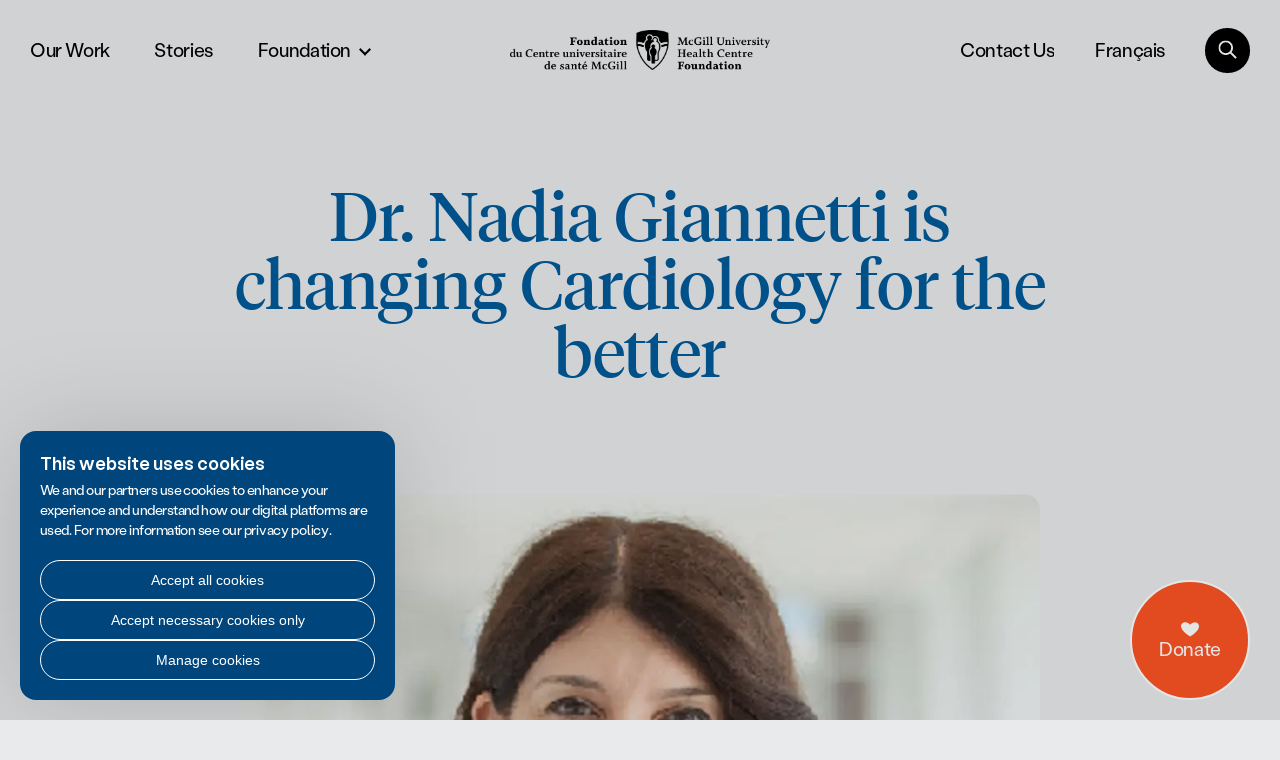

--- FILE ---
content_type: text/html; charset=UTF-8
request_url: https://muhcfoundation.com/stories/dr-nadia-giannetti-is-changing-cardiology-for-the-better
body_size: 33009
content:
<!doctype html>
<html data-n-head-ssr lang="en" class="-animations-enabled -header-theme-black" data-n-head="%7B%22lang%22:%7B%22ssr%22:%22en%22%7D,%22class%22:%7B%22ssr%22:%22%20-animations-enabled%20%20-header-theme-black%22%7D%7D">
  <head>
    <meta data-n-head="ssr" charset="utf-8"><meta data-n-head="ssr" name="viewport" content="width=device-width,initial-scale=1"><meta data-n-head="ssr" name="format-detection" content="telephone=no"><meta data-n-head="ssr" content="SEOmatic" name="generator"><meta data-n-head="ssr" content="As a clinician, she cares for patients before and after their heart transplants. As a scientist, she is exploring new ways to measure risk for…" name="description" data-hid="description"><meta data-n-head="ssr" content="no-referrer-when-downgrade" name="referrer"><meta data-n-head="ssr" content="all" name="robots"><meta data-n-head="ssr" content="en" property="og:locale"><meta data-n-head="ssr" content="fr" property="og:locale:alternate"><meta data-n-head="ssr" content="MUHC Foundation" property="og:site_name"><meta data-n-head="ssr" content="website" property="og:type"><meta data-n-head="ssr" content="https://muhcfoundation.com/stories/dr-nadia-giannetti-is-changing-cardiology-for-the-better" property="og:url"><meta data-n-head="ssr" content="Dr. Nadia Giannetti is changing Cardiology for the better" property="og:title"><meta data-n-head="ssr" content="As a clinician, she cares for patients before and after their heart transplants. As a scientist, she is exploring new ways to measure risk for…" property="og:description"><meta data-n-head="ssr" content="https://muhc-new.transforms.svdcdn.com/production/pages/Dr-Nadia-Giannetti_1.png?w=1200&h=630&q=82&auto=format&fit=crop&dm=1736192632&s=f19cf65eefcdd89e625d37479609deea" property="og:image"><meta data-n-head="ssr" content="1200" property="og:image:width"><meta data-n-head="ssr" content="630" property="og:image:height"><meta data-n-head="ssr" content="summary_large_image" name="twitter:card"><meta data-n-head="ssr" content="@MUHCFoundation" name="twitter:site"><meta data-n-head="ssr" content="@MUHCFoundation" name="twitter:creator"><meta data-n-head="ssr" content="Dr. Nadia Giannetti is changing Cardiology for the better" name="twitter:title"><meta data-n-head="ssr" content="As a clinician, she cares for patients before and after their heart transplants. As a scientist, she is exploring new ways to measure risk for…" name="twitter:description"><meta data-n-head="ssr" content="https://muhc-new.transforms.svdcdn.com/production/pages/Dr-Nadia-Giannetti_1.png?w=800&h=418&q=82&auto=format&fit=crop&dm=1736192632&s=6c0b332146be115b08b755ecbfb66793" name="twitter:image"><meta data-n-head="ssr" content="800" name="twitter:image:width"><meta data-n-head="ssr" content="418" name="twitter:image:height"><title>MUHC Foundation - Dr. Nadia Giannetti is changing Cardiology for the…</title><link data-n-head="ssr" rel="icon" type="image/x-icon" href="/favicon.ico"><link data-n-head="ssr" rel="canonical" href="https://muhcfoundation.com/stories/dr-nadia-giannetti-is-changing-cardiology-for-the-better"><script data-n-head="ssr" data-hid="consent-script">function gtag(){dataLayer.push(arguments)}if(window.dataLayer=window.dataLayer||[],!window.isFlag)if(window.isFlag=!0,null===localStorage.getItem("storedConsentLocale"))gtag("consent","default",{ad_storage:"denied",analytics_storage:"denied"});else{var consent=JSON.parse(localStorage.getItem("storedConsentLocale")),consentMode={ad_storage:consent.ad_storage?"granted":"denied",analytics_storage:consent.analytics_storage?"granted":"denied",functionality_storage:consent.functionality_storage?"granted":"denied",personalization_storage:consent.personalization_storage?"granted":"denied",security_storage:consent.security_storage?"granted":"denied"};gtag("consent","default",consentMode)}</script><script data-n-head="ssr" src="/js/fundraiseup.js"></script><script data-n-head="ssr" data-hid="gtm-script">window._gtm_init||(window._gtm_init=1,function(t,e,n,a,i,o){t[n]=1==t[n]||"yes"==e[n]||1==e[n]||1==e.msDoNotTrack||t[i]&&t[i][o]&&t[i][o]()?1:0}(window,navigator,"doNotTrack",0,"external","msTrackingProtectionEnabled"),function(t,e,n,a,i){t[i]={},t._gtm_inject=function(o){if(!t.doNotTrack&&!t[i][o]){t[i][o]=1,t[a]=t[a]||[],t[a].push({"gtm.start":(new Date).getTime(),event:"gtm.js"});var g=e.getElementsByTagName(n)[0],m=e.createElement(n);m.async=!0,m.src="https://www.googletagmanager.com/gtm.js?id="+o,g.parentNode.insertBefore(m,g)}},t._gtm_inject("GTM-54VR2LN")}(window,document,"script","dataLayer","_gtm_ids"))</script><link rel="preload" href="/_nuxt/3668396.js" as="script"><link rel="preload" href="/_nuxt/571f86d.js" as="script"><link rel="preload" href="/_nuxt/a54067e.js" as="script"><link rel="preload" href="/_nuxt/a8cb35b.js" as="script"><link rel="preload" href="/_nuxt/b329d59.js" as="script"><link rel="preload" href="/_nuxt/405629e.js" as="script"><link rel="preload" href="/_nuxt/7c52536.js" as="script"><link rel="preload" href="/_nuxt/2339023.js" as="script"><link rel="preload" href="/_nuxt/2a5c223.js" as="script"><style data-vue-ssr-id="1adb391c:0 19795224:0 bbe84456:0 2a1ea2ab:0 40ea8b0c:0 data-v-c261e76a_0 25f20931:0 5977da88:0 209bd43a:0 14c990d2:0 2a45d081:0 419c7907:0 cea1afe2:0 38f24e60:0 e3cd965a:0 7c8d63b6:0 4d79e686:0 ea074a2e:0 50c86e3a:0 0bb97a9d:0 047e1b3b:0 72bfbd26:0 676a1bbc:0 dcd81de2:0 392954b8:0 acea2a44:0 4f2b23b6:0 542d4579:0 5de8a8c6:0 5cc3983e:0 263b206e:0">:root{--spacer:20px;--color-black:#000;--color-white:#fff}.u-display-block{display:block!important}.u-display-none{display:none!important}.u-visibility-hidden{visibility:hidden!important}.u-position-relative{position:relative!important}.u-overflow-hidden{overflow:hidden!important}.u-font-weight-400{font-weight:400!important}.u-font-weight-500{font-weight:500!important}.u-font-weight-600{font-weight:600!important}.u-color-white{color:#fff!important}.u-color-black{color:#000!important}.u-color-red{color:#fb5323!important}.u-color-blue{color:#005999!important}:root{--grid-display:block;--grid-z_index:1000;--grid-baseline:4px;--grid-baseline-top:3px;--media-query:"Mobile";--grid-color:190,100%,45%;--grid-vertical-opacity:0.3;--grid-horisontal-opacity:0.2;--grid-columns:6;--grid-offset:15px;--grid-gutter:4.1666666667vw;--grid-max_width:1920px}@media only screen and (min-width:1024px){:root{--media-query:"Large";--grid-columns:12;--grid-offset:30px;--grid-color:10,100%,58%}}:root{--grid-vertical-color:hsla(var(--grid-color),var(--grid-vertical-opacity));--grid-horizontal-color:hsla(var(--grid-color),var(--grid-horisontal-opacity));--grid-vertical-lines:linear-gradient(to right,var(--grid-vertical-color),var(--grid-vertical-color) 1px,transparent 1px,transparent calc(100% - var(--grid-gutter) - 1px),var(--grid-vertical-color) calc(100% - var(--grid-gutter) - 1px),var(--grid-vertical-color) calc(100% - var(--grid-gutter)),transparent calc(100% - var(--grid-gutter)),transparent);--grid-horizontal-lines:linear-gradient(transparent var(--grid-baseline-top),var(--grid-horizontal-color) var(--grid-baseline-top),var(--grid-horizontal-color) calc(var(--grid-baseline-top) + 1px),transparent calc(var(--grid-baseline-top) + 1px))}html.-grid-visu:after,html.-grid-visu:before{display:block;display:var(--grid-display);z-index:1000;z-index:var(--grid-z_index)}html.-grid-visu:before{color:rgba(0,191,230,.3);color:var(--grid-vertical-color);content:"Mobile";content:var(--media-query,"Unknown Media Query");font-family:-apple-system,BlinkMacSystemFont,"Segoe UI",Roboto,Oxygen-Sans,Ubuntu,Cantarell,"Helvetica Neue",sans-serif;font-size:1rem;font-weight:400;left:.25rem;position:fixed;top:.25rem}html.-grid-visu:after{background-image:linear-gradient(90deg,rgba(0,191,230,.3),rgba(0,191,230,.3) 1px,transparent 0,transparent calc(100% - 4.16667vw - 1px),rgba(0,191,230,.3) calc(100% - 4.16667vw - 1px),rgba(0,191,230,.3) calc(100% - 4.16667vw),transparent calc(100% - 4.16667vw),transparent),linear-gradient(transparent 3px,rgba(0,191,230,.2) 0,rgba(0,191,230,.2) 4px,transparent 4px);background-image:var(--grid-vertical-lines),var(--grid-horizontal-lines);background-size:calc(.69444vw + 16.66667%) 4px;background-size:calc((100vw - (100vw - 100%) + var(--grid-gutter))/ var(--grid-columns)) var(--grid-baseline);bottom:0;content:"";left:0;margin-left:auto;margin-right:auto;max-width:1920px;max-width:var(--grid-max_width,none);pointer-events:none;position:fixed;right:0;top:0;width:calc(100% - 30px);width:calc(100% - var(--grid-offset)*2);z-index:1000;z-index:var(--grid-z_index)}.h1,h1{font-family:Stabil-Grotesk-Medium,Arial,Helvetica,sans-serif;font-weight:600;line-height:1}.h1.-serif,blockquote.h1,h1.-serif{font-family:Tiempos-Text,serif;font-weight:400}.h1,h1{font-size:57px}@media screen and (min-width:768px){.h1,h1{font-size:calc(-89.28571px + 19.04762vw)}}@media screen and (min-width:1440px){.h1,h1{font-size:185px}}.h1.-serif,blockquote.h1,h1.-serif{font-size:54px}@media screen and (min-width:768px){.h1.-serif,blockquote.h1,h1.-serif{font-size:calc(-87.71429px + 18.45238vw)}}@media screen and (min-width:1440px){.h1.-serif,blockquote.h1,h1.-serif{font-size:178px}}.h2,h2{font-family:Stabil-Grotesk-Medium,Arial,Helvetica,sans-serif;font-weight:600;line-height:1}.h2.-serif,blockquote.h2,h2.-serif{font-family:Tiempos-Text,serif;font-weight:400}.h2,h2{font-size:48px}@media screen and (min-width:768px){.h2,h2{font-size:calc(-24px + 9.375vw)}}@media screen and (min-width:1440px){.h2,h2{font-size:111px}}.h2.-serif,blockquote.h2,h2.-serif{font-size:45px}@media screen and (min-width:768px){.h2.-serif,blockquote.h2,h2.-serif{font-size:calc(-24.71429px + 9.07738vw)}}@media screen and (min-width:1440px){.h2.-serif,blockquote.h2,h2.-serif{font-size:106px}}.h3,h3{font-family:Stabil-Grotesk-Medium,Arial,Helvetica,sans-serif;font-weight:600;line-height:1}.h3.-serif,blockquote.h3,h3.-serif{font-family:Tiempos-Text,serif;font-weight:400}.h3,h3{font-size:40px}@media screen and (min-width:768px){.h3,h3{font-size:calc(-8px + 6.25vw)}}@media screen and (min-width:1440px){.h3,h3{font-size:82px}}.h3.-serif,blockquote.h3,h3.-serif{font-size:38px}@media screen and (min-width:768px){.h3.-serif,blockquote.h3,h3.-serif{font-size:calc(-7.71429px + 5.95238vw)}}@media screen and (min-width:1440px){.h3.-serif,blockquote.h3,h3.-serif{font-size:78px}}.h3--alt,h3--alt{font-size:16px}@media screen and (min-width:768px){.h3--alt,h3--alt{font-size:calc(-59.42857px + 9.82143vw)}}@media screen and (min-width:1440px){.h3--alt,h3--alt{font-size:82px}}.h3.-serif-alt,h3.-serif-alt{font-family:Tiempos-Text,serif;font-size:22px;font-weight:400}@media screen and (min-width:768px){.h3.-serif-alt,h3.-serif-alt{font-size:calc(-42px + 8.33333vw)}}@media screen and (min-width:1440px){.h3.-serif-alt,h3.-serif-alt{font-size:78px}}.h4,h4{font-family:Stabil-Grotesk-Medium,Arial,Helvetica,sans-serif;font-weight:600;line-height:1;line-height:1.1}.h4.-serif,blockquote.h4,h4.-serif{font-family:Tiempos-Text,serif;font-weight:400}.h4,h4{font-size:30px}@media screen and (min-width:768px){.h4,h4{font-size:calc(-4.28571px + 4.46429vw)}}@media screen and (min-width:1440px){.h4,h4{font-size:60px}}.h4.-serif,blockquote.h4,h4.-serif{font-size:28px}@media screen and (min-width:768px){.h4.-serif,blockquote.h4,h4.-serif{font-size:calc(-6.28571px + 4.46429vw)}}@media screen and (min-width:1440px){.h4.-serif,blockquote.h4,h4.-serif{font-size:58px}}.h5,h5{font-family:Stabil-Grotesk-Medium,Arial,Helvetica,sans-serif;font-weight:600;line-height:1;line-height:1.1}.h5.-serif,blockquote.h5,h5.-serif{font-family:Tiempos-Text,serif;font-weight:400}.h5,h5{font-size:25px}@media screen and (min-width:768px){.h5,h5{font-size:calc(7.85714px + 2.23214vw)}}@media screen and (min-width:1440px){.h5,h5{font-size:40px}}.h5.-serif,blockquote.h5,h5.-serif{font-size:24px}@media screen and (min-width:768px){.h5.-serif,blockquote.h5,h5.-serif{font-size:calc(8px + 2.08333vw)}}@media screen and (min-width:1440px){.h5.-serif,blockquote.h5,h5.-serif{font-size:38px}}.h6,h6{font-family:Stabil-Grotesk-Medium,Arial,Helvetica,sans-serif;font-weight:600;line-height:1;line-height:1.1}.h6.-serif,blockquote.h6,h6.-serif{font-family:Tiempos-Text,serif;font-weight:400}.h6,h6{font-size:25px}@media screen and (min-width:768px){.h6,h6{font-size:calc(21.57143px + .44643vw)}}@media screen and (min-width:1440px){.h6,h6{font-size:28px}}.h6.-serif,blockquote.h6,h6.-serif{font-size:24px}@media screen and (min-width:768px){.h6.-serif,blockquote.h6,h6.-serif{font-size:calc(19.42857px + .59524vw)}}@media screen and (min-width:1440px){.h6.-serif,blockquote.h6,h6.-serif{font-size:28px}}.b1,body,html{font-family:Stabil-Grotesk-Regular,Arial,Helvetica,sans-serif;font-size:20px;font-weight:400;letter-spacing:-.02em;line-height:1.2}@media screen and (min-width:768px){.b1,body,html{font-size:calc(10.85714px + 1.19048vw)}}@media screen and (min-width:1440px){.b1,body,html{font-size:28px}}.b1.-serif,blockquote.b1,body.-serif,html.-serif{font-size:20px}@media screen and (min-width:768px){.b1.-serif,blockquote.b1,body.-serif,html.-serif{font-size:calc(13.14286px + .89286vw)}}@media screen and (min-width:1440px){.b1.-serif,blockquote.b1,body.-serif,html.-serif{font-size:26px}}.b1--bold{font-weight:600}.b2{font-family:Stabil-Grotesk-Regular,Arial,Helvetica,sans-serif;font-size:16px;font-weight:400;letter-spacing:-.02em;line-height:1.2}@media screen and (min-width:768px){.b2{font-size:calc(11.42857px + .59524vw)}}@media screen and (min-width:1440px){.b2{font-size:20px}}.b2.-serif,blockquote.b2{font-family:Tiempos-Text,serif;font-weight:400}blockquote{font-size:28px}@media screen and (min-width:768px){blockquote{font-size:calc(16.57143px + 1.4881vw)}}@media screen and (min-width:1440px){blockquote{font-size:38px}}.b3{font-family:Stabil-Grotesk-Regular,Arial,Helvetica,sans-serif;font-size:14px;font-weight:400;letter-spacing:-.02em;line-height:1.1}@media screen and (min-width:768px){.b3{font-size:calc(11.71429px + .29762vw)}}@media screen and (min-width:1440px){.b3{font-size:16px}}.b4{font-family:Stabil-Grotesk-Regular,Arial,Helvetica,sans-serif;font-size:14px;letter-spacing:-.02em;line-height:1.1}@media screen and (min-width:768px){.b4{font-size:14px}}@media screen and (min-width:1440px){.b4{font-size:14px}}body,html{-moz-osx-font-smoothing:grayscale;-ms-text-size-adjust:100%;-webkit-font-smoothing:antialiased;-webkit-text-size-adjust:100%;color:#000}.-serif,blockquote{font-family:Tiempos-Text,serif;font-weight:400}.-bold{font-weight:600}.grid-wrapper{margin-left:15px;margin-left:var(--grid-offset);margin-right:15px;margin-right:var(--grid-offset);max-width:1920px;width:calc(100% - 30px);width:calc(100% - var(--grid-offset)*2)}@media only screen and (min-width:1920px){.grid-wrapper{margin-left:auto;margin-right:auto}}.grid-wrapper--debug{background:rgba(0,255,0,.4)}a,abbr,acronym,address,applet,article,aside,audio,b,big,blockquote,body,canvas,caption,center,cite,code,dd,del,details,dfn,div,dl,dt,em,embed,fieldset,figcaption,figure,footer,form,h1,h2,h3,h4,h5,h6,header,hgroup,html,i,iframe,img,ins,kbd,label,legend,li,mark,menu,nav,object,ol,output,p,pre,q,ruby,s,samp,section,small,span,strike,strong,sub,summary,sup,table,tbody,td,tfoot,th,thead,time,tr,tt,u,ul,var,video{border:0;font-size:100%;font:inherit;margin:0;padding:0;vertical-align:baseline}article,aside,details,figcaption,figure,footer,header,hgroup,menu,nav,section{display:block}body{line-height:1}ol,ul{list-style:none}blockquote,q{quotes:none}blockquote:after,blockquote:before,q:after,q:before{content:"";content:none}table{border-collapse:collapse;border-spacing:0}a{-webkit-text-decoration:none;text-decoration:none}a,button{color:inherit}button{background:0 0;border:none;cursor:pointer;margin:0;padding:0}*{box-sizing:border-box}img{display:block;width:100%}@font-face{font-display:swap;font-family:Tiempos-Text;font-weight:400;src:url(/_nuxt/fonts/tiempos-headline-regular.8046a0e.woff2) format("woff2")}@font-face{font-display:swap;font-family:Stabil-Grotesk-Regular;font-weight:200;src:url(/_nuxt/fonts/StabilGrotesk-Regular.1784388.woff2) format("woff2")}@font-face{font-display:swap;font-family:Stabil-Grotesk-Regular-Italic;font-style:Italic;font-weight:400;src:url(/_nuxt/fonts/StabilGrotesk-RegularItalic.bdb55f1.woff2) format("woff2")}@font-face{font-display:swap;font-family:Stabil-Grotesk-Medium;src:url(/_nuxt/fonts/StabilGrotesk-Medium.cc6b0a4.woff2) format("woff2")}.input-checkbox{align-items:flex-start;display:flex}.input-checkbox label{cursor:pointer;padding-left:10px}.input-checkbox input[type=checkbox]{-webkit-appearance:none;-moz-appearance:none;appearance:none;border:1px solid;border-radius:4px;cursor:pointer;flex:0 0 auto;height:20px;margin:.1em 0 0;padding:0;position:relative;transition:opacity .3s,background-color .3s,border .3s;transition-timing-function:cubic-bezier(.19,1,.22,1);width:20px}.input-checkbox input[type=checkbox]:after{background:url(/_nuxt/06255c61e8940e55b69b2f5b16f9545e.svg) 50% no-repeat;background-size:14px 14px;bottom:0;content:"";left:0;position:absolute;right:0;top:0;transform:scale(0) translateZ(0);transform-origin:center;transition:transform .4s cubic-bezier(.19,1,.22,1)}.input-checkbox input[type=checkbox]:checked{background-color:#005999;border-color:#005999}.input-checkbox input[type=checkbox]:checked:after{transform:scale(1) translateZ(0)}.input-checkbox input[type=checkbox]:disabled,.input-checkbox input[type=checkbox]:disabled~label{opacity:.5}.sr-only{height:1px;margin:-1px;overflow:hidden;padding:0;position:absolute;width:1px;clip:rect(0,0,0,0);border-width:0;white-space:nowrap}@font-face{font-family:swiper-icons;font-style:normal;font-weight:400;src:url("data:application/font-woff;charset=utf-8;base64, [base64]//wADZ2x5ZgAAAywAAADMAAAD2MHtryVoZWFkAAABbAAAADAAAAA2E2+eoWhoZWEAAAGcAAAAHwAAACQC9gDzaG10eAAAAigAAAAZAAAArgJkABFsb2NhAAAC0AAAAFoAAABaFQAUGG1heHAAAAG8AAAAHwAAACAAcABAbmFtZQAAA/gAAAE5AAACXvFdBwlwb3N0AAAFNAAAAGIAAACE5s74hXjaY2BkYGAAYpf5Hu/j+W2+MnAzMYDAzaX6QjD6/4//Bxj5GA8AuRwMYGkAPywL13jaY2BkYGA88P8Agx4j+/8fQDYfA1AEBWgDAIB2BOoAeNpjYGRgYNBh4GdgYgABEMnIABJzYNADCQAACWgAsQB42mNgYfzCOIGBlYGB0YcxjYGBwR1Kf2WQZGhhYGBiYGVmgAFGBiQQkOaawtDAoMBQxXjg/wEGPcYDDA4wNUA2CCgwsAAAO4EL6gAAeNpj2M0gyAACqxgGNWBkZ2D4/wMA+xkDdgAAAHjaY2BgYGaAYBkGRgYQiAHyGMF8FgYHIM3DwMHABGQrMOgyWDLEM1T9/w8UBfEMgLzE////P/5//f/V/xv+r4eaAAeMbAxwIUYmIMHEgKYAYjUcsDAwsLKxc3BycfPw8jEQA/[base64]/uznmfPFBNODM2K7MTQ45YEAZqGP81AmGGcF3iPqOop0r1SPTaTbVkfUe4HXj97wYE+yNwWYxwWu4v1ugWHgo3S1XdZEVqWM7ET0cfnLGxWfkgR42o2PvWrDMBSFj/IHLaF0zKjRgdiVMwScNRAoWUoH78Y2icB/yIY09An6AH2Bdu/UB+yxopYshQiEvnvu0dURgDt8QeC8PDw7Fpji3fEA4z/PEJ6YOB5hKh4dj3EvXhxPqH/SKUY3rJ7srZ4FZnh1PMAtPhwP6fl2PMJMPDgeQ4rY8YT6Gzao0eAEA409DuggmTnFnOcSCiEiLMgxCiTI6Cq5DZUd3Qmp10vO0LaLTd2cjN4fOumlc7lUYbSQcZFkutRG7g6JKZKy0RmdLY680CDnEJ+UMkpFFe1RN7nxdVpXrC4aTtnaurOnYercZg2YVmLN/d/gczfEimrE/fs/bOuq29Zmn8tloORaXgZgGa78yO9/cnXm2BpaGvq25Dv9S4E9+5SIc9PqupJKhYFSSl47+Qcr1mYNAAAAeNptw0cKwkAAAMDZJA8Q7OUJvkLsPfZ6zFVERPy8qHh2YER+3i/BP83vIBLLySsoKimrqKqpa2hp6+jq6RsYGhmbmJqZSy0sraxtbO3sHRydnEMU4uR6yx7JJXveP7WrDycAAAAAAAH//wACeNpjYGRgYOABYhkgZgJCZgZNBkYGLQZtIJsFLMYAAAw3ALgAeNolizEKgDAQBCchRbC2sFER0YD6qVQiBCv/H9ezGI6Z5XBAw8CBK/m5iQQVauVbXLnOrMZv2oLdKFa8Pjuru2hJzGabmOSLzNMzvutpB3N42mNgZGBg4GKQYzBhYMxJLMlj4GBgAYow/P/PAJJhLM6sSoWKfWCAAwDAjgbRAAB42mNgYGBkAIIbCZo5IPrmUn0hGA0AO8EFTQAA")}:root{--swiper-theme-color:#007aff}.swiper{list-style:none;margin-left:auto;margin-right:auto;overflow:hidden;padding:0;position:relative;z-index:1}.swiper-vertical>.swiper-wrapper{flex-direction:column}.swiper-wrapper{box-sizing:content-box;display:flex;height:100%;position:relative;transition-property:transform;width:100%;z-index:1}.swiper-android .swiper-slide,.swiper-wrapper{transform:translateZ(0)}.swiper-pointer-events{touch-action:pan-y}.swiper-pointer-events.swiper-vertical{touch-action:pan-x}.swiper-slide{flex-shrink:0;height:100%;position:relative;transition-property:transform;width:100%}.swiper-slide-invisible-blank{visibility:hidden}.swiper-autoheight,.swiper-autoheight .swiper-slide{height:auto}.swiper-autoheight .swiper-wrapper{align-items:flex-start;transition-property:transform,height}.swiper-backface-hidden .swiper-slide{backface-visibility:hidden;transform:translateZ(0)}.swiper-3d,.swiper-3d.swiper-css-mode .swiper-wrapper{perspective:1200px}.swiper-3d .swiper-cube-shadow,.swiper-3d .swiper-slide,.swiper-3d .swiper-slide-shadow,.swiper-3d .swiper-slide-shadow-bottom,.swiper-3d .swiper-slide-shadow-left,.swiper-3d .swiper-slide-shadow-right,.swiper-3d .swiper-slide-shadow-top,.swiper-3d .swiper-wrapper{transform-style:preserve-3d}.swiper-3d .swiper-slide-shadow,.swiper-3d .swiper-slide-shadow-bottom,.swiper-3d .swiper-slide-shadow-left,.swiper-3d .swiper-slide-shadow-right,.swiper-3d .swiper-slide-shadow-top{height:100%;left:0;pointer-events:none;position:absolute;top:0;width:100%;z-index:10}.swiper-3d .swiper-slide-shadow{background:rgba(0,0,0,.15)}.swiper-3d .swiper-slide-shadow-left{background-image:linear-gradient(270deg,rgba(0,0,0,.5),transparent)}.swiper-3d .swiper-slide-shadow-right{background-image:linear-gradient(90deg,rgba(0,0,0,.5),transparent)}.swiper-3d .swiper-slide-shadow-top{background-image:linear-gradient(0deg,rgba(0,0,0,.5),transparent)}.swiper-3d .swiper-slide-shadow-bottom{background-image:linear-gradient(180deg,rgba(0,0,0,.5),transparent)}.swiper-css-mode>.swiper-wrapper{overflow:auto;scrollbar-width:none;-ms-overflow-style:none}.swiper-css-mode>.swiper-wrapper::-webkit-scrollbar{display:none}.swiper-css-mode>.swiper-wrapper>.swiper-slide{scroll-snap-align:start start}.swiper-horizontal.swiper-css-mode>.swiper-wrapper{scroll-snap-type:x mandatory}.swiper-vertical.swiper-css-mode>.swiper-wrapper{scroll-snap-type:y mandatory}.swiper-centered>.swiper-wrapper:before{content:"";flex-shrink:0;order:9999}.swiper-centered.swiper-horizontal>.swiper-wrapper>.swiper-slide:first-child{margin-left:var(--swiper-centered-offset-before)}.swiper-centered.swiper-horizontal>.swiper-wrapper:before{height:100%;min-height:1px;width:var(--swiper-centered-offset-after)}.swiper-centered.swiper-vertical>.swiper-wrapper>.swiper-slide:first-child{margin-top:var(--swiper-centered-offset-before)}.swiper-centered.swiper-vertical>.swiper-wrapper:before{height:var(--swiper-centered-offset-after);min-width:1px;width:100%}.swiper-centered>.swiper-wrapper>.swiper-slide{scroll-snap-align:center center;scroll-snap-stop:always}[data-v-128c8fb6]:root{--spacer:20px;--color-black:#000;--color-white:#fff}.u-display-block[data-v-128c8fb6]{display:block!important}.u-display-none[data-v-128c8fb6]{display:none!important}.u-visibility-hidden[data-v-128c8fb6]{visibility:hidden!important}.u-position-relative[data-v-128c8fb6]{position:relative!important}.u-overflow-hidden[data-v-128c8fb6]{overflow:hidden!important}.u-font-weight-400[data-v-128c8fb6]{font-weight:400!important}.u-font-weight-500[data-v-128c8fb6]{font-weight:500!important}.u-font-weight-600[data-v-128c8fb6]{font-weight:600!important}.u-color-white[data-v-128c8fb6]{color:#fff!important}.u-color-black[data-v-128c8fb6]{color:#000!important}.u-color-red[data-v-128c8fb6]{color:#fb5323!important}.u-color-blue[data-v-128c8fb6]{color:#005999!important}[data-v-128c8fb6]:root{--grid-display:block;--grid-z_index:1000;--grid-baseline:4px;--grid-baseline-top:3px;--media-query:"Mobile";--grid-color:190,100%,45%;--grid-vertical-opacity:0.3;--grid-horisontal-opacity:0.2;--grid-columns:6;--grid-offset:15px;--grid-gutter:4.1666666667vw;--grid-max_width:1920px}@media only screen and (min-width:1024px){[data-v-128c8fb6]:root{--media-query:"Large";--grid-columns:12;--grid-offset:30px;--grid-color:10,100%,58%}}[data-v-128c8fb6]:root{--grid-vertical-color:hsla(var(--grid-color),var(--grid-vertical-opacity));--grid-horizontal-color:hsla(var(--grid-color),var(--grid-horisontal-opacity));--grid-vertical-lines:linear-gradient(to right,var(--grid-vertical-color),var(--grid-vertical-color) 1px,transparent 1px,transparent calc(100% - var(--grid-gutter) - 1px),var(--grid-vertical-color) calc(100% - var(--grid-gutter) - 1px),var(--grid-vertical-color) calc(100% - var(--grid-gutter)),transparent calc(100% - var(--grid-gutter)),transparent);--grid-horizontal-lines:linear-gradient(transparent var(--grid-baseline-top),var(--grid-horizontal-color) var(--grid-baseline-top),var(--grid-horizontal-color) calc(var(--grid-baseline-top) + 1px),transparent calc(var(--grid-baseline-top) + 1px))}html.-grid-visu[data-v-128c8fb6]:after,html.-grid-visu[data-v-128c8fb6]:before{display:block;display:var(--grid-display);z-index:1000;z-index:var(--grid-z_index)}html.-grid-visu[data-v-128c8fb6]:before{color:rgba(0,191,230,.3);color:var(--grid-vertical-color);content:"Mobile";content:var(--media-query,"Unknown Media Query");font-family:-apple-system,BlinkMacSystemFont,"Segoe UI",Roboto,Oxygen-Sans,Ubuntu,Cantarell,"Helvetica Neue",sans-serif;font-size:1rem;font-weight:400;left:.25rem;position:fixed;top:.25rem}html.-grid-visu[data-v-128c8fb6]:after{background-image:linear-gradient(90deg,rgba(0,191,230,.3),rgba(0,191,230,.3) 1px,transparent 0,transparent calc(100% - 4.16667vw - 1px),rgba(0,191,230,.3) calc(100% - 4.16667vw - 1px),rgba(0,191,230,.3) calc(100% - 4.16667vw),transparent calc(100% - 4.16667vw),transparent),linear-gradient(transparent 3px,rgba(0,191,230,.2) 0,rgba(0,191,230,.2) 4px,transparent 4px);background-image:var(--grid-vertical-lines),var(--grid-horizontal-lines);background-size:calc(.69444vw + 16.66667%) 4px;background-size:calc((100vw - (100vw - 100%) + var(--grid-gutter))/ var(--grid-columns)) var(--grid-baseline);bottom:0;content:"";left:0;margin-left:auto;margin-right:auto;max-width:1920px;max-width:var(--grid-max_width,none);pointer-events:none;position:fixed;right:0;top:0;width:calc(100% - 30px);width:calc(100% - var(--grid-offset)*2);z-index:1000;z-index:var(--grid-z_index)}.h1[data-v-128c8fb6],h1[data-v-128c8fb6]{font-family:Stabil-Grotesk-Medium,Arial,Helvetica,sans-serif;font-weight:600;line-height:1}.h1.-serif[data-v-128c8fb6],blockquote.h1[data-v-128c8fb6],h1.-serif[data-v-128c8fb6]{font-family:Tiempos-Text,serif;font-weight:400}.h1[data-v-128c8fb6],h1[data-v-128c8fb6]{font-size:57px}@media screen and (min-width:768px){.h1[data-v-128c8fb6],h1[data-v-128c8fb6]{font-size:calc(-89.28571px + 19.04762vw)}}@media screen and (min-width:1440px){.h1[data-v-128c8fb6],h1[data-v-128c8fb6]{font-size:185px}}.h1.-serif[data-v-128c8fb6],blockquote.h1[data-v-128c8fb6],h1.-serif[data-v-128c8fb6]{font-size:54px}@media screen and (min-width:768px){.h1.-serif[data-v-128c8fb6],blockquote.h1[data-v-128c8fb6],h1.-serif[data-v-128c8fb6]{font-size:calc(-87.71429px + 18.45238vw)}}@media screen and (min-width:1440px){.h1.-serif[data-v-128c8fb6],blockquote.h1[data-v-128c8fb6],h1.-serif[data-v-128c8fb6]{font-size:178px}}.h2[data-v-128c8fb6],h2[data-v-128c8fb6]{font-family:Stabil-Grotesk-Medium,Arial,Helvetica,sans-serif;font-weight:600;line-height:1}.h2.-serif[data-v-128c8fb6],blockquote.h2[data-v-128c8fb6],h2.-serif[data-v-128c8fb6]{font-family:Tiempos-Text,serif;font-weight:400}.h2[data-v-128c8fb6],h2[data-v-128c8fb6]{font-size:48px}@media screen and (min-width:768px){.h2[data-v-128c8fb6],h2[data-v-128c8fb6]{font-size:calc(-24px + 9.375vw)}}@media screen and (min-width:1440px){.h2[data-v-128c8fb6],h2[data-v-128c8fb6]{font-size:111px}}.h2.-serif[data-v-128c8fb6],blockquote.h2[data-v-128c8fb6],h2.-serif[data-v-128c8fb6]{font-size:45px}@media screen and (min-width:768px){.h2.-serif[data-v-128c8fb6],blockquote.h2[data-v-128c8fb6],h2.-serif[data-v-128c8fb6]{font-size:calc(-24.71429px + 9.07738vw)}}@media screen and (min-width:1440px){.h2.-serif[data-v-128c8fb6],blockquote.h2[data-v-128c8fb6],h2.-serif[data-v-128c8fb6]{font-size:106px}}.h3[data-v-128c8fb6],h3[data-v-128c8fb6]{font-family:Stabil-Grotesk-Medium,Arial,Helvetica,sans-serif;font-weight:600;line-height:1}.h3.-serif[data-v-128c8fb6],blockquote.h3[data-v-128c8fb6],h3.-serif[data-v-128c8fb6]{font-family:Tiempos-Text,serif;font-weight:400}.h3[data-v-128c8fb6],h3[data-v-128c8fb6]{font-size:40px}@media screen and (min-width:768px){.h3[data-v-128c8fb6],h3[data-v-128c8fb6]{font-size:calc(-8px + 6.25vw)}}@media screen and (min-width:1440px){.h3[data-v-128c8fb6],h3[data-v-128c8fb6]{font-size:82px}}.h3.-serif[data-v-128c8fb6],blockquote.h3[data-v-128c8fb6],h3.-serif[data-v-128c8fb6]{font-size:38px}@media screen and (min-width:768px){.h3.-serif[data-v-128c8fb6],blockquote.h3[data-v-128c8fb6],h3.-serif[data-v-128c8fb6]{font-size:calc(-7.71429px + 5.95238vw)}}@media screen and (min-width:1440px){.h3.-serif[data-v-128c8fb6],blockquote.h3[data-v-128c8fb6],h3.-serif[data-v-128c8fb6]{font-size:78px}}.h3--alt[data-v-128c8fb6],h3--alt[data-v-128c8fb6]{font-size:16px}@media screen and (min-width:768px){.h3--alt[data-v-128c8fb6],h3--alt[data-v-128c8fb6]{font-size:calc(-59.42857px + 9.82143vw)}}@media screen and (min-width:1440px){.h3--alt[data-v-128c8fb6],h3--alt[data-v-128c8fb6]{font-size:82px}}.h3.-serif-alt[data-v-128c8fb6],h3.-serif-alt[data-v-128c8fb6]{font-family:Tiempos-Text,serif;font-size:22px;font-weight:400}@media screen and (min-width:768px){.h3.-serif-alt[data-v-128c8fb6],h3.-serif-alt[data-v-128c8fb6]{font-size:calc(-42px + 8.33333vw)}}@media screen and (min-width:1440px){.h3.-serif-alt[data-v-128c8fb6],h3.-serif-alt[data-v-128c8fb6]{font-size:78px}}.h4[data-v-128c8fb6],h4[data-v-128c8fb6]{font-family:Stabil-Grotesk-Medium,Arial,Helvetica,sans-serif;font-weight:600;line-height:1;line-height:1.1}.h4.-serif[data-v-128c8fb6],blockquote.h4[data-v-128c8fb6],h4.-serif[data-v-128c8fb6]{font-family:Tiempos-Text,serif;font-weight:400}.h4[data-v-128c8fb6],h4[data-v-128c8fb6]{font-size:30px}@media screen and (min-width:768px){.h4[data-v-128c8fb6],h4[data-v-128c8fb6]{font-size:calc(-4.28571px + 4.46429vw)}}@media screen and (min-width:1440px){.h4[data-v-128c8fb6],h4[data-v-128c8fb6]{font-size:60px}}.h4.-serif[data-v-128c8fb6],blockquote.h4[data-v-128c8fb6],h4.-serif[data-v-128c8fb6]{font-size:28px}@media screen and (min-width:768px){.h4.-serif[data-v-128c8fb6],blockquote.h4[data-v-128c8fb6],h4.-serif[data-v-128c8fb6]{font-size:calc(-6.28571px + 4.46429vw)}}@media screen and (min-width:1440px){.h4.-serif[data-v-128c8fb6],blockquote.h4[data-v-128c8fb6],h4.-serif[data-v-128c8fb6]{font-size:58px}}.h5[data-v-128c8fb6],h5[data-v-128c8fb6]{font-family:Stabil-Grotesk-Medium,Arial,Helvetica,sans-serif;font-weight:600;line-height:1;line-height:1.1}.h5.-serif[data-v-128c8fb6],blockquote.h5[data-v-128c8fb6],h5.-serif[data-v-128c8fb6]{font-family:Tiempos-Text,serif;font-weight:400}.h5[data-v-128c8fb6],h5[data-v-128c8fb6]{font-size:25px}@media screen and (min-width:768px){.h5[data-v-128c8fb6],h5[data-v-128c8fb6]{font-size:calc(7.85714px + 2.23214vw)}}@media screen and (min-width:1440px){.h5[data-v-128c8fb6],h5[data-v-128c8fb6]{font-size:40px}}.h5.-serif[data-v-128c8fb6],blockquote.h5[data-v-128c8fb6],h5.-serif[data-v-128c8fb6]{font-size:24px}@media screen and (min-width:768px){.h5.-serif[data-v-128c8fb6],blockquote.h5[data-v-128c8fb6],h5.-serif[data-v-128c8fb6]{font-size:calc(8px + 2.08333vw)}}@media screen and (min-width:1440px){.h5.-serif[data-v-128c8fb6],blockquote.h5[data-v-128c8fb6],h5.-serif[data-v-128c8fb6]{font-size:38px}}.h6[data-v-128c8fb6],h6[data-v-128c8fb6]{font-family:Stabil-Grotesk-Medium,Arial,Helvetica,sans-serif;font-weight:600;line-height:1;line-height:1.1}.h6.-serif[data-v-128c8fb6],blockquote.h6[data-v-128c8fb6],h6.-serif[data-v-128c8fb6]{font-family:Tiempos-Text,serif;font-weight:400}.h6[data-v-128c8fb6],h6[data-v-128c8fb6]{font-size:25px}@media screen and (min-width:768px){.h6[data-v-128c8fb6],h6[data-v-128c8fb6]{font-size:calc(21.57143px + .44643vw)}}@media screen and (min-width:1440px){.h6[data-v-128c8fb6],h6[data-v-128c8fb6]{font-size:28px}}.h6.-serif[data-v-128c8fb6],blockquote.h6[data-v-128c8fb6],h6.-serif[data-v-128c8fb6]{font-size:24px}@media screen and (min-width:768px){.h6.-serif[data-v-128c8fb6],blockquote.h6[data-v-128c8fb6],h6.-serif[data-v-128c8fb6]{font-size:calc(19.42857px + .59524vw)}}@media screen and (min-width:1440px){.h6.-serif[data-v-128c8fb6],blockquote.h6[data-v-128c8fb6],h6.-serif[data-v-128c8fb6]{font-size:28px}}.b1[data-v-128c8fb6],body[data-v-128c8fb6],html[data-v-128c8fb6]{font-family:Stabil-Grotesk-Regular,Arial,Helvetica,sans-serif;font-size:20px;font-weight:400;letter-spacing:-.02em;line-height:1.2}@media screen and (min-width:768px){.b1[data-v-128c8fb6],body[data-v-128c8fb6],html[data-v-128c8fb6]{font-size:calc(10.85714px + 1.19048vw)}}@media screen and (min-width:1440px){.b1[data-v-128c8fb6],body[data-v-128c8fb6],html[data-v-128c8fb6]{font-size:28px}}.b1.-serif[data-v-128c8fb6],blockquote.b1[data-v-128c8fb6],body.-serif[data-v-128c8fb6],html.-serif[data-v-128c8fb6]{font-size:20px}@media screen and (min-width:768px){.b1.-serif[data-v-128c8fb6],blockquote.b1[data-v-128c8fb6],body.-serif[data-v-128c8fb6],html.-serif[data-v-128c8fb6]{font-size:calc(13.14286px + .89286vw)}}@media screen and (min-width:1440px){.b1.-serif[data-v-128c8fb6],blockquote.b1[data-v-128c8fb6],body.-serif[data-v-128c8fb6],html.-serif[data-v-128c8fb6]{font-size:26px}}.b1--bold[data-v-128c8fb6]{font-weight:600}.b2[data-v-128c8fb6]{font-family:Stabil-Grotesk-Regular,Arial,Helvetica,sans-serif;font-size:16px;font-weight:400;letter-spacing:-.02em;line-height:1.2}@media screen and (min-width:768px){.b2[data-v-128c8fb6]{font-size:calc(11.42857px + .59524vw)}}@media screen and (min-width:1440px){.b2[data-v-128c8fb6]{font-size:20px}}.b2.-serif[data-v-128c8fb6],blockquote.b2[data-v-128c8fb6]{font-family:Tiempos-Text,serif;font-weight:400}blockquote[data-v-128c8fb6]{font-size:28px}@media screen and (min-width:768px){blockquote[data-v-128c8fb6]{font-size:calc(16.57143px + 1.4881vw)}}@media screen and (min-width:1440px){blockquote[data-v-128c8fb6]{font-size:38px}}.b3[data-v-128c8fb6]{font-family:Stabil-Grotesk-Regular,Arial,Helvetica,sans-serif;font-size:14px;font-weight:400;letter-spacing:-.02em;line-height:1.1}@media screen and (min-width:768px){.b3[data-v-128c8fb6]{font-size:calc(11.71429px + .29762vw)}}@media screen and (min-width:1440px){.b3[data-v-128c8fb6]{font-size:16px}}.b4[data-v-128c8fb6]{font-family:Stabil-Grotesk-Regular,Arial,Helvetica,sans-serif;font-size:14px;letter-spacing:-.02em;line-height:1.1}@media screen and (min-width:768px){.b4[data-v-128c8fb6]{font-size:14px}}@media screen and (min-width:1440px){.b4[data-v-128c8fb6]{font-size:14px}}body[data-v-128c8fb6],html[data-v-128c8fb6]{-moz-osx-font-smoothing:grayscale;-ms-text-size-adjust:100%;-webkit-font-smoothing:antialiased;-webkit-text-size-adjust:100%;color:#000}.-serif[data-v-128c8fb6],blockquote[data-v-128c8fb6]{font-family:Tiempos-Text,serif;font-weight:400}.-bold[data-v-128c8fb6]{font-weight:600}.grid-wrapper[data-v-128c8fb6]{margin-left:15px;margin-left:var(--grid-offset);margin-right:15px;margin-right:var(--grid-offset);max-width:1920px;width:calc(100% - 30px);width:calc(100% - var(--grid-offset)*2)}@media only screen and (min-width:1920px){.grid-wrapper[data-v-128c8fb6]{margin-left:auto;margin-right:auto}}.grid-wrapper--debug[data-v-128c8fb6]{background:rgba(0,255,0,.4)}.page-transition[data-v-128c8fb6]{background-color:#fff;background-color:var(--color-white);height:100%;left:0;position:fixed;top:0;transform:translateY(-100%) translateZ(0);transition:transform .5s cubic-bezier(.645,.045,.355,1);width:100%;z-index:99999}@media(prefers-reduced-motion:reduce){.page-transition[data-v-128c8fb6]{transition:none}}.page-transition[data-v-128c8fb6]:before{background-color:#005999;content:"";height:100%;left:0;position:absolute;top:0;transform:translateY(-100%) translateZ(0);transition:transform .5s cubic-bezier(.645,.045,.355,1) .2s;width:100%}@media(prefers-reduced-motion:reduce){.page-transition[data-v-128c8fb6]:before{transition:none}}.page-transition.-light[data-v-128c8fb6]{background-color:#005999}.page-transition.-light[data-v-128c8fb6]:before{background-color:#fff;background-color:var(--color-white)}.page-transition.-hidden[data-v-128c8fb6]{visibility:hidden}.page-transition.-enter[data-v-128c8fb6],.page-transition.-enter[data-v-128c8fb6]:before{transform:translateY(0) translateZ(0)}.page-transition.-leave[data-v-128c8fb6]{transform:translateY(100%) translateZ(0)}:root{--spacer:20px;--color-black:#000;--color-white:#fff}.u-display-block{display:block!important}.u-display-none{display:none!important}.u-visibility-hidden{visibility:hidden!important}.u-position-relative{position:relative!important}.u-overflow-hidden{overflow:hidden!important}.u-font-weight-400{font-weight:400!important}.u-font-weight-500{font-weight:500!important}.u-font-weight-600{font-weight:600!important}.u-color-white{color:#fff!important}.u-color-black{color:#000!important}.u-color-red{color:#fb5323!important}.u-color-blue{color:#005999!important}:root{--grid-display:block;--grid-z_index:1000;--grid-baseline:4px;--grid-baseline-top:3px;--media-query:"Mobile";--grid-color:190,100%,45%;--grid-vertical-opacity:0.3;--grid-horisontal-opacity:0.2;--grid-columns:6;--grid-offset:15px;--grid-gutter:4.1666666667vw;--grid-max_width:1920px}@media only screen and (min-width:1024px){:root{--media-query:"Large";--grid-columns:12;--grid-offset:30px;--grid-color:10,100%,58%}}:root{--grid-vertical-color:hsla(var(--grid-color),var(--grid-vertical-opacity));--grid-horizontal-color:hsla(var(--grid-color),var(--grid-horisontal-opacity));--grid-vertical-lines:linear-gradient(to right,var(--grid-vertical-color),var(--grid-vertical-color) 1px,transparent 1px,transparent calc(100% - var(--grid-gutter) - 1px),var(--grid-vertical-color) calc(100% - var(--grid-gutter) - 1px),var(--grid-vertical-color) calc(100% - var(--grid-gutter)),transparent calc(100% - var(--grid-gutter)),transparent);--grid-horizontal-lines:linear-gradient(transparent var(--grid-baseline-top),var(--grid-horizontal-color) var(--grid-baseline-top),var(--grid-horizontal-color) calc(var(--grid-baseline-top) + 1px),transparent calc(var(--grid-baseline-top) + 1px))}html.-grid-visu:after,html.-grid-visu:before{display:block;display:var(--grid-display);z-index:1000;z-index:var(--grid-z_index)}html.-grid-visu:before{color:rgba(0,191,230,.3);color:var(--grid-vertical-color);content:"Mobile";content:var(--media-query,"Unknown Media Query");font-family:-apple-system,BlinkMacSystemFont,"Segoe UI",Roboto,Oxygen-Sans,Ubuntu,Cantarell,"Helvetica Neue",sans-serif;font-size:1rem;font-weight:400;left:.25rem;position:fixed;top:.25rem}html.-grid-visu:after{background-image:linear-gradient(90deg,rgba(0,191,230,.3),rgba(0,191,230,.3) 1px,transparent 0,transparent calc(100% - 4.16667vw - 1px),rgba(0,191,230,.3) calc(100% - 4.16667vw - 1px),rgba(0,191,230,.3) calc(100% - 4.16667vw),transparent calc(100% - 4.16667vw),transparent),linear-gradient(transparent 3px,rgba(0,191,230,.2) 0,rgba(0,191,230,.2) 4px,transparent 4px);background-image:var(--grid-vertical-lines),var(--grid-horizontal-lines);background-size:calc(.69444vw + 16.66667%) 4px;background-size:calc((100vw - (100vw - 100%) + var(--grid-gutter))/ var(--grid-columns)) var(--grid-baseline);bottom:0;content:"";left:0;margin-left:auto;margin-right:auto;max-width:1920px;max-width:var(--grid-max_width,none);pointer-events:none;position:fixed;right:0;top:0;width:calc(100% - 30px);width:calc(100% - var(--grid-offset)*2);z-index:1000;z-index:var(--grid-z_index)}.h1,h1{font-family:Stabil-Grotesk-Medium,Arial,Helvetica,sans-serif;font-weight:600;line-height:1}.h1.-serif,blockquote.h1,h1.-serif{font-family:Tiempos-Text,serif;font-weight:400}.h1,h1{font-size:57px}@media screen and (min-width:768px){.h1,h1{font-size:calc(-89.28571px + 19.04762vw)}}@media screen and (min-width:1440px){.h1,h1{font-size:185px}}.h1.-serif,blockquote.h1,h1.-serif{font-size:54px}@media screen and (min-width:768px){.h1.-serif,blockquote.h1,h1.-serif{font-size:calc(-87.71429px + 18.45238vw)}}@media screen and (min-width:1440px){.h1.-serif,blockquote.h1,h1.-serif{font-size:178px}}.h2,h2{font-family:Stabil-Grotesk-Medium,Arial,Helvetica,sans-serif;font-weight:600;line-height:1}.h2.-serif,blockquote.h2,h2.-serif{font-family:Tiempos-Text,serif;font-weight:400}.h2,h2{font-size:48px}@media screen and (min-width:768px){.h2,h2{font-size:calc(-24px + 9.375vw)}}@media screen and (min-width:1440px){.h2,h2{font-size:111px}}.h2.-serif,blockquote.h2,h2.-serif{font-size:45px}@media screen and (min-width:768px){.h2.-serif,blockquote.h2,h2.-serif{font-size:calc(-24.71429px + 9.07738vw)}}@media screen and (min-width:1440px){.h2.-serif,blockquote.h2,h2.-serif{font-size:106px}}.h3,h3{font-family:Stabil-Grotesk-Medium,Arial,Helvetica,sans-serif;font-weight:600;line-height:1}.h3.-serif,blockquote.h3,h3.-serif{font-family:Tiempos-Text,serif;font-weight:400}.h3,h3{font-size:40px}@media screen and (min-width:768px){.h3,h3{font-size:calc(-8px + 6.25vw)}}@media screen and (min-width:1440px){.h3,h3{font-size:82px}}.h3.-serif,blockquote.h3,h3.-serif{font-size:38px}@media screen and (min-width:768px){.h3.-serif,blockquote.h3,h3.-serif{font-size:calc(-7.71429px + 5.95238vw)}}@media screen and (min-width:1440px){.h3.-serif,blockquote.h3,h3.-serif{font-size:78px}}.h3--alt,h3--alt{font-size:16px}@media screen and (min-width:768px){.h3--alt,h3--alt{font-size:calc(-59.42857px + 9.82143vw)}}@media screen and (min-width:1440px){.h3--alt,h3--alt{font-size:82px}}.h3.-serif-alt,h3.-serif-alt{font-family:Tiempos-Text,serif;font-size:22px;font-weight:400}@media screen and (min-width:768px){.h3.-serif-alt,h3.-serif-alt{font-size:calc(-42px + 8.33333vw)}}@media screen and (min-width:1440px){.h3.-serif-alt,h3.-serif-alt{font-size:78px}}.h4,h4{font-family:Stabil-Grotesk-Medium,Arial,Helvetica,sans-serif;font-weight:600;line-height:1;line-height:1.1}.h4.-serif,blockquote.h4,h4.-serif{font-family:Tiempos-Text,serif;font-weight:400}.h4,h4{font-size:30px}@media screen and (min-width:768px){.h4,h4{font-size:calc(-4.28571px + 4.46429vw)}}@media screen and (min-width:1440px){.h4,h4{font-size:60px}}.h4.-serif,blockquote.h4,h4.-serif{font-size:28px}@media screen and (min-width:768px){.h4.-serif,blockquote.h4,h4.-serif{font-size:calc(-6.28571px + 4.46429vw)}}@media screen and (min-width:1440px){.h4.-serif,blockquote.h4,h4.-serif{font-size:58px}}.h5,h5{font-family:Stabil-Grotesk-Medium,Arial,Helvetica,sans-serif;font-weight:600;line-height:1;line-height:1.1}.h5.-serif,blockquote.h5,h5.-serif{font-family:Tiempos-Text,serif;font-weight:400}.h5,h5{font-size:25px}@media screen and (min-width:768px){.h5,h5{font-size:calc(7.85714px + 2.23214vw)}}@media screen and (min-width:1440px){.h5,h5{font-size:40px}}.h5.-serif,blockquote.h5,h5.-serif{font-size:24px}@media screen and (min-width:768px){.h5.-serif,blockquote.h5,h5.-serif{font-size:calc(8px + 2.08333vw)}}@media screen and (min-width:1440px){.h5.-serif,blockquote.h5,h5.-serif{font-size:38px}}.h6,h6{font-family:Stabil-Grotesk-Medium,Arial,Helvetica,sans-serif;font-weight:600;line-height:1;line-height:1.1}.h6.-serif,blockquote.h6,h6.-serif{font-family:Tiempos-Text,serif;font-weight:400}.h6,h6{font-size:25px}@media screen and (min-width:768px){.h6,h6{font-size:calc(21.57143px + .44643vw)}}@media screen and (min-width:1440px){.h6,h6{font-size:28px}}.h6.-serif,blockquote.h6,h6.-serif{font-size:24px}@media screen and (min-width:768px){.h6.-serif,blockquote.h6,h6.-serif{font-size:calc(19.42857px + .59524vw)}}@media screen and (min-width:1440px){.h6.-serif,blockquote.h6,h6.-serif{font-size:28px}}.b1,body,html{font-family:Stabil-Grotesk-Regular,Arial,Helvetica,sans-serif;font-size:20px;font-weight:400;letter-spacing:-.02em;line-height:1.2}@media screen and (min-width:768px){.b1,body,html{font-size:calc(10.85714px + 1.19048vw)}}@media screen and (min-width:1440px){.b1,body,html{font-size:28px}}.b1.-serif,blockquote.b1,body.-serif,html.-serif{font-size:20px}@media screen and (min-width:768px){.b1.-serif,blockquote.b1,body.-serif,html.-serif{font-size:calc(13.14286px + .89286vw)}}@media screen and (min-width:1440px){.b1.-serif,blockquote.b1,body.-serif,html.-serif{font-size:26px}}.b1--bold{font-weight:600}.b2{font-family:Stabil-Grotesk-Regular,Arial,Helvetica,sans-serif;font-size:16px;font-weight:400;letter-spacing:-.02em;line-height:1.2}@media screen and (min-width:768px){.b2{font-size:calc(11.42857px + .59524vw)}}@media screen and (min-width:1440px){.b2{font-size:20px}}.b2.-serif,blockquote.b2{font-family:Tiempos-Text,serif;font-weight:400}blockquote{font-size:28px}@media screen and (min-width:768px){blockquote{font-size:calc(16.57143px + 1.4881vw)}}@media screen and (min-width:1440px){blockquote{font-size:38px}}.b3{font-family:Stabil-Grotesk-Regular,Arial,Helvetica,sans-serif;font-size:14px;font-weight:400;letter-spacing:-.02em;line-height:1.1}@media screen and (min-width:768px){.b3{font-size:calc(11.71429px + .29762vw)}}@media screen and (min-width:1440px){.b3{font-size:16px}}.b4{font-family:Stabil-Grotesk-Regular,Arial,Helvetica,sans-serif;font-size:14px;letter-spacing:-.02em;line-height:1.1}@media screen and (min-width:768px){.b4{font-size:14px}}@media screen and (min-width:1440px){.b4{font-size:14px}}body,html{-moz-osx-font-smoothing:grayscale;-ms-text-size-adjust:100%;-webkit-font-smoothing:antialiased;-webkit-text-size-adjust:100%;color:#000}.-serif,blockquote{font-family:Tiempos-Text,serif;font-weight:400}.-bold{font-weight:600}.grid-wrapper{margin-left:15px;margin-left:var(--grid-offset);margin-right:15px;margin-right:var(--grid-offset);max-width:1920px;width:calc(100% - 30px);width:calc(100% - var(--grid-offset)*2)}@media only screen and (min-width:1920px){.grid-wrapper{margin-left:auto;margin-right:auto}}.grid-wrapper--debug{background:rgba(0,255,0,.4)}html{height:-webkit-fill-available;min-height:100vh;transition-duration:1s;transition-property:color,background-color;transition-timing-function:cubic-bezier(.39,.575,.565,1);width:100%}html.-no-scroll{overflow:hidden}@media(prefers-reduced-motion:reduce){html{transition:none}}html.-loading,html.-loading .ft-modal *{transition:none!important}body{min-height:100vh;min-height:-webkit-fill-available;position:relative;-webkit-overflow-scrolling:touch;background:#e8eaeb;font-family:Stabil-Grotesk-Regular,Arial,sans-serif;overflow-y:scroll}body ::-moz-selection{background:#d2deea;color:#000}body ::selection{background:#d2deea;color:#000}.page{min-height:100%;min-height:-webkit-fill-available}.init-loading{background:#005999;height:100vh;left:0;position:fixed;top:0;transform-origin:left bottom;transition:transform .5s ease;width:100vw;z-index:9999}.init-loading.hidden{transform:scaleY(0)}.fade-enter-active,.fade-leave-active{transition:opacity .3s cubic-bezier(.215,.61,.355,1)}.fade-enter{transition-delay:.45s}.fade-enter,.fade-leave-to{opacity:0}:root{--spacer:20px;--color-black:#000;--color-white:#fff}.u-display-block{display:block!important}.u-display-none{display:none!important}.u-visibility-hidden{visibility:hidden!important}.u-position-relative{position:relative!important}.u-overflow-hidden{overflow:hidden!important}.u-font-weight-400{font-weight:400!important}.u-font-weight-500{font-weight:500!important}.u-font-weight-600{font-weight:600!important}.u-color-white{color:#fff!important}.u-color-black{color:#000!important}.u-color-red{color:#fb5323!important}.u-color-blue{color:#005999!important}:root{--grid-display:block;--grid-z_index:1000;--grid-baseline:4px;--grid-baseline-top:3px;--media-query:"Mobile";--grid-color:190,100%,45%;--grid-vertical-opacity:0.3;--grid-horisontal-opacity:0.2;--grid-columns:6;--grid-offset:15px;--grid-gutter:4.1666666667vw;--grid-max_width:1920px}@media only screen and (min-width:1024px){:root{--media-query:"Large";--grid-columns:12;--grid-offset:30px;--grid-color:10,100%,58%}}:root{--grid-vertical-color:hsla(var(--grid-color),var(--grid-vertical-opacity));--grid-horizontal-color:hsla(var(--grid-color),var(--grid-horisontal-opacity));--grid-vertical-lines:linear-gradient(to right,var(--grid-vertical-color),var(--grid-vertical-color) 1px,transparent 1px,transparent calc(100% - var(--grid-gutter) - 1px),var(--grid-vertical-color) calc(100% - var(--grid-gutter) - 1px),var(--grid-vertical-color) calc(100% - var(--grid-gutter)),transparent calc(100% - var(--grid-gutter)),transparent);--grid-horizontal-lines:linear-gradient(transparent var(--grid-baseline-top),var(--grid-horizontal-color) var(--grid-baseline-top),var(--grid-horizontal-color) calc(var(--grid-baseline-top) + 1px),transparent calc(var(--grid-baseline-top) + 1px))}html.-grid-visu:after,html.-grid-visu:before{display:block;display:var(--grid-display);z-index:1000;z-index:var(--grid-z_index)}html.-grid-visu:before{color:rgba(0,191,230,.3);color:var(--grid-vertical-color);content:"Mobile";content:var(--media-query,"Unknown Media Query");font-family:-apple-system,BlinkMacSystemFont,"Segoe UI",Roboto,Oxygen-Sans,Ubuntu,Cantarell,"Helvetica Neue",sans-serif;font-size:1rem;font-weight:400;left:.25rem;position:fixed;top:.25rem}html.-grid-visu:after{background-image:linear-gradient(90deg,rgba(0,191,230,.3),rgba(0,191,230,.3) 1px,transparent 0,transparent calc(100% - 4.16667vw - 1px),rgba(0,191,230,.3) calc(100% - 4.16667vw - 1px),rgba(0,191,230,.3) calc(100% - 4.16667vw),transparent calc(100% - 4.16667vw),transparent),linear-gradient(transparent 3px,rgba(0,191,230,.2) 0,rgba(0,191,230,.2) 4px,transparent 4px);background-image:var(--grid-vertical-lines),var(--grid-horizontal-lines);background-size:calc(.69444vw + 16.66667%) 4px;background-size:calc((100vw - (100vw - 100%) + var(--grid-gutter))/ var(--grid-columns)) var(--grid-baseline);bottom:0;content:"";left:0;margin-left:auto;margin-right:auto;max-width:1920px;max-width:var(--grid-max_width,none);pointer-events:none;position:fixed;right:0;top:0;width:calc(100% - 30px);width:calc(100% - var(--grid-offset)*2);z-index:1000;z-index:var(--grid-z_index)}.h1,h1{font-family:Stabil-Grotesk-Medium,Arial,Helvetica,sans-serif;font-weight:600;line-height:1}.h1.-serif,blockquote.h1,h1.-serif{font-family:Tiempos-Text,serif;font-weight:400}.h1,h1{font-size:57px}@media screen and (min-width:768px){.h1,h1{font-size:calc(-89.28571px + 19.04762vw)}}@media screen and (min-width:1440px){.h1,h1{font-size:185px}}.h1.-serif,blockquote.h1,h1.-serif{font-size:54px}@media screen and (min-width:768px){.h1.-serif,blockquote.h1,h1.-serif{font-size:calc(-87.71429px + 18.45238vw)}}@media screen and (min-width:1440px){.h1.-serif,blockquote.h1,h1.-serif{font-size:178px}}.h2,h2{font-family:Stabil-Grotesk-Medium,Arial,Helvetica,sans-serif;font-weight:600;line-height:1}.h2.-serif,blockquote.h2,h2.-serif{font-family:Tiempos-Text,serif;font-weight:400}.h2,h2{font-size:48px}@media screen and (min-width:768px){.h2,h2{font-size:calc(-24px + 9.375vw)}}@media screen and (min-width:1440px){.h2,h2{font-size:111px}}.h2.-serif,blockquote.h2,h2.-serif{font-size:45px}@media screen and (min-width:768px){.h2.-serif,blockquote.h2,h2.-serif{font-size:calc(-24.71429px + 9.07738vw)}}@media screen and (min-width:1440px){.h2.-serif,blockquote.h2,h2.-serif{font-size:106px}}.h3,h3{font-family:Stabil-Grotesk-Medium,Arial,Helvetica,sans-serif;font-weight:600;line-height:1}.h3.-serif,blockquote.h3,h3.-serif{font-family:Tiempos-Text,serif;font-weight:400}.h3,h3{font-size:40px}@media screen and (min-width:768px){.h3,h3{font-size:calc(-8px + 6.25vw)}}@media screen and (min-width:1440px){.h3,h3{font-size:82px}}.h3.-serif,blockquote.h3,h3.-serif{font-size:38px}@media screen and (min-width:768px){.h3.-serif,blockquote.h3,h3.-serif{font-size:calc(-7.71429px + 5.95238vw)}}@media screen and (min-width:1440px){.h3.-serif,blockquote.h3,h3.-serif{font-size:78px}}.h3--alt,h3--alt{font-size:16px}@media screen and (min-width:768px){.h3--alt,h3--alt{font-size:calc(-59.42857px + 9.82143vw)}}@media screen and (min-width:1440px){.h3--alt,h3--alt{font-size:82px}}.h3.-serif-alt,h3.-serif-alt{font-family:Tiempos-Text,serif;font-size:22px;font-weight:400}@media screen and (min-width:768px){.h3.-serif-alt,h3.-serif-alt{font-size:calc(-42px + 8.33333vw)}}@media screen and (min-width:1440px){.h3.-serif-alt,h3.-serif-alt{font-size:78px}}.h4,h4{font-family:Stabil-Grotesk-Medium,Arial,Helvetica,sans-serif;font-weight:600;line-height:1;line-height:1.1}.h4.-serif,blockquote.h4,h4.-serif{font-family:Tiempos-Text,serif;font-weight:400}.h4,h4{font-size:30px}@media screen and (min-width:768px){.h4,h4{font-size:calc(-4.28571px + 4.46429vw)}}@media screen and (min-width:1440px){.h4,h4{font-size:60px}}.h4.-serif,blockquote.h4,h4.-serif{font-size:28px}@media screen and (min-width:768px){.h4.-serif,blockquote.h4,h4.-serif{font-size:calc(-6.28571px + 4.46429vw)}}@media screen and (min-width:1440px){.h4.-serif,blockquote.h4,h4.-serif{font-size:58px}}.h5,h5{font-family:Stabil-Grotesk-Medium,Arial,Helvetica,sans-serif;font-weight:600;line-height:1;line-height:1.1}.h5.-serif,blockquote.h5,h5.-serif{font-family:Tiempos-Text,serif;font-weight:400}.h5,h5{font-size:25px}@media screen and (min-width:768px){.h5,h5{font-size:calc(7.85714px + 2.23214vw)}}@media screen and (min-width:1440px){.h5,h5{font-size:40px}}.h5.-serif,blockquote.h5,h5.-serif{font-size:24px}@media screen and (min-width:768px){.h5.-serif,blockquote.h5,h5.-serif{font-size:calc(8px + 2.08333vw)}}@media screen and (min-width:1440px){.h5.-serif,blockquote.h5,h5.-serif{font-size:38px}}.h6,h6{font-family:Stabil-Grotesk-Medium,Arial,Helvetica,sans-serif;font-weight:600;line-height:1;line-height:1.1}.h6.-serif,blockquote.h6,h6.-serif{font-family:Tiempos-Text,serif;font-weight:400}.h6,h6{font-size:25px}@media screen and (min-width:768px){.h6,h6{font-size:calc(21.57143px + .44643vw)}}@media screen and (min-width:1440px){.h6,h6{font-size:28px}}.h6.-serif,blockquote.h6,h6.-serif{font-size:24px}@media screen and (min-width:768px){.h6.-serif,blockquote.h6,h6.-serif{font-size:calc(19.42857px + .59524vw)}}@media screen and (min-width:1440px){.h6.-serif,blockquote.h6,h6.-serif{font-size:28px}}.b1,body,html{font-family:Stabil-Grotesk-Regular,Arial,Helvetica,sans-serif;font-size:20px;font-weight:400;letter-spacing:-.02em;line-height:1.2}@media screen and (min-width:768px){.b1,body,html{font-size:calc(10.85714px + 1.19048vw)}}@media screen and (min-width:1440px){.b1,body,html{font-size:28px}}.b1.-serif,blockquote.b1,body.-serif,html.-serif{font-size:20px}@media screen and (min-width:768px){.b1.-serif,blockquote.b1,body.-serif,html.-serif{font-size:calc(13.14286px + .89286vw)}}@media screen and (min-width:1440px){.b1.-serif,blockquote.b1,body.-serif,html.-serif{font-size:26px}}.b1--bold{font-weight:600}.b2{font-family:Stabil-Grotesk-Regular,Arial,Helvetica,sans-serif;font-size:16px;font-weight:400;letter-spacing:-.02em;line-height:1.2}@media screen and (min-width:768px){.b2{font-size:calc(11.42857px + .59524vw)}}@media screen and (min-width:1440px){.b2{font-size:20px}}.b2.-serif,blockquote.b2{font-family:Tiempos-Text,serif;font-weight:400}blockquote{font-size:28px}@media screen and (min-width:768px){blockquote{font-size:calc(16.57143px + 1.4881vw)}}@media screen and (min-width:1440px){blockquote{font-size:38px}}.b3{font-family:Stabil-Grotesk-Regular,Arial,Helvetica,sans-serif;font-size:14px;font-weight:400;letter-spacing:-.02em;line-height:1.1}@media screen and (min-width:768px){.b3{font-size:calc(11.71429px + .29762vw)}}@media screen and (min-width:1440px){.b3{font-size:16px}}.b4{font-family:Stabil-Grotesk-Regular,Arial,Helvetica,sans-serif;font-size:14px;letter-spacing:-.02em;line-height:1.1}@media screen and (min-width:768px){.b4{font-size:14px}}@media screen and (min-width:1440px){.b4{font-size:14px}}body,html{-moz-osx-font-smoothing:grayscale;-ms-text-size-adjust:100%;-webkit-font-smoothing:antialiased;-webkit-text-size-adjust:100%;color:#000}.-serif,blockquote{font-family:Tiempos-Text,serif;font-weight:400}.-bold{font-weight:600}.grid-wrapper{margin-left:15px;margin-left:var(--grid-offset);margin-right:15px;margin-right:var(--grid-offset);max-width:1920px;width:calc(100% - 30px);width:calc(100% - var(--grid-offset)*2)}@media only screen and (min-width:1920px){.grid-wrapper{margin-left:auto;margin-right:auto}}.grid-wrapper--debug{background:rgba(0,255,0,.4)}:root{--header-height:70px}@media only screen and (min-width:640px){:root{--header-height:100px}}.c-app-header{--color-text:var(--color-white);align-items:center;display:flex;flex-direction:row;height:70px;height:var(--header-height,100px);justify-content:flex-start;left:0;overflow:hidden;position:fixed;top:0;transition:transform .35s cubic-bezier(.215,.61,.355,1),background .35s cubic-bezier(.215,.61,.355,1);width:100%;will-change:transform;z-index:20}.c-app-header .marker{height:24px;left:0;position:absolute;top:50%}.c-app-header .marker:before{background:#00467c;border-radius:100px;content:"";height:150%;left:50%;position:absolute;top:50%;transform:translate(-50%,-50%);width:140%}.-header-theme-black .c-app-header{--color-text:var(--color-black)}.-header-theme-black .c-app-header .marker:before{background:#d2dfeb}.c-app-header.-is-sticky{background-color:#fff;border-color:hsla(0,0%,100%,.2);max-height:var(--header-sticky-height);transform:translate3d(0,-106%,0)}.c-app-header.-is-sticky-scroll-back{transform:translateZ(0)}.c-app-header.-is-sticky-scroll-back .marker:before{background:#d2dfeb}.c-app-header__inner{align-items:center;display:flex;height:100%;justify-content:space-between;position:relative}.c-app-header__inner:after{background:#fff;bottom:0;content:"";height:1px;left:0;opacity:.2;position:absolute;width:100%}.-is-sticky-scroll-back .c-app-header__inner:after{content:none}@media only screen and (min-width:1024px){.c-app-header__inner:after{content:none}}.-header-theme-black .c-app-header__inner:after{background:#000}.c-app-header__col>a,.c-app-header__col>button{color:var(--color-text)!important;transition:color .35s cubic-bezier(.215,.61,.355,1)}.-is-sticky .c-app-header__col>a,.-is-sticky .c-app-header__col>button{--color-text:var(--color-black)}.c-app-header__col>a[aria-current],.c-app-header__col>button[aria-current]{position:relative}.c-app-header__col>a[aria-current]:before,.c-app-header__col>button[aria-current]:before{background:#00467c;border-radius:100px;content:"";height:150%;left:50%;position:absolute;top:50%;transform:translate(-50%,-50%);transition:background .35s cubic-bezier(.215,.61,.355,1);width:140%}.-header-theme-black .c-app-header__col>a[aria-current]:before,.-header-theme-black .c-app-header__col>button[aria-current]:before,.-is-sticky .c-app-header__col>a[aria-current]:before,.-is-sticky .c-app-header__col>button[aria-current]:before{background:#d2dfeb}.c-app-header__col.-left,.c-app-header__col.-right{align-items:center;display:flex;position:relative}@media only screen and (min-width:1024px){.c-app-header__col.-left .c-ui-button,.c-app-header__col.-right .c-ui-button{position:relative;z-index:1}.c-app-header__col.-left>.c-ui-button+.c-ui-button,.c-app-header__col.-right>.c-ui-button+.c-ui-button{margin-left:3.4722222222vw}}.c-app-header__col.-center{height:30px;left:50%;position:absolute;top:50%;transform:translate(-50%,-50%);width:200px}@media only screen and (min-width:768px){.c-app-header__col.-center{height:max(2.7777777778vw,40px);width:max(18.0555555556vw,260px)}}@media only screen and (min-width:1024px){.c-app-header__col.-right>*+*{margin-left:3.125vw}}@media only screen and (max-width:1023px){.c-app-header__desktop-link{display:none!important}}.c-app-header__logo-container{max-width:400px}.c-app-header__logo-link:not(.is-disabled):active svg,.c-app-header__logo-link:not(.is-disabled):focus svg,.c-app-header__logo-link:not(.is-disabled):hover svg,.c-app-header__logo-link:not(:disabled):active svg,.c-app-header__logo-link:not(:disabled):focus svg,.c-app-header__logo-link:not(:disabled):hover svg{transform:scale(.99)}.c-app-header__logo-link svg{transform-origin:center;transition:transform .6s cubic-bezier(.19,1,.22,1);will-change:transform}.c-app-header__logo-link-inner{position:relative}.c-app-header__logo-link-svg-container{left:0;position:absolute;top:0;transition:opacity .35s cubic-bezier(.19,1,.22,1)}.c-app-header__logo-link-svg-container.-white{opacity:1}.-header-theme-black .c-app-header__logo-link-svg-container.-white,.-is-sticky .c-app-header__logo-link-svg-container.-white,.c-app-header__logo-link-svg-container.-black{opacity:0}.-header-theme-black .c-app-header__logo-link-svg-container.-black,.-is-sticky .c-app-header__logo-link-svg-container.-black{opacity:1}.c-app-header__pastille-btn{align-items:center;display:flex;height:35px;height:45px;justify-content:center;position:relative;width:35px;width:45px}.c-app-header__pastille-btn:before{background-color:rgba(0,0,0,.2);background-color:#fff;border-radius:100%;content:"";height:100%;left:0;position:absolute;top:0;transform-origin:center center;transition:background-color .3s ease;width:100%}.-header-theme-black .c-app-header__pastille-btn:before,.-is-sticky .c-app-header__pastille-btn:before{background-color:#000}.c-app-header__pastille-btn:before:not(.is-disabled):active:before,.c-app-header__pastille-btn:before:not(.is-disabled):hover:before,.c-app-header__pastille-btn:before:not(:disabled):active:before,.c-app-header__pastille-btn:before:not(:disabled):hover:before{background-color:#00467c}.-header-theme-black .c-app-header__pastille-btn:before:not(.is-disabled):active:before,.-header-theme-black .c-app-header__pastille-btn:before:not(.is-disabled):hover:before,.-header-theme-black .c-app-header__pastille-btn:before:not(:disabled):active:before,.-header-theme-black .c-app-header__pastille-btn:before:not(:disabled):hover:before,.-is-sticky .c-app-header__pastille-btn:before:not(.is-disabled):active:before,.-is-sticky .c-app-header__pastille-btn:before:not(.is-disabled):hover:before,.-is-sticky .c-app-header__pastille-btn:before:not(:disabled):active:before,.-is-sticky .c-app-header__pastille-btn:before:not(:disabled):hover:before{background-color:#d2dfeb}.c-app-header__pastille-btn:before:not(.is-disabled):active svg,.c-app-header__pastille-btn:before:not(.is-disabled):hover svg,.c-app-header__pastille-btn:before:not(:disabled):active svg,.c-app-header__pastille-btn:before:not(:disabled):hover svg{fill:#fff}.-header-theme-black .c-app-header__pastille-btn:before:not(.is-disabled):active svg,.-header-theme-black .c-app-header__pastille-btn:before:not(.is-disabled):hover svg,.-header-theme-black .c-app-header__pastille-btn:before:not(:disabled):active svg,.-header-theme-black .c-app-header__pastille-btn:before:not(:disabled):hover svg,.-is-sticky .c-app-header__pastille-btn:before:not(.is-disabled):active svg,.-is-sticky .c-app-header__pastille-btn:before:not(.is-disabled):hover svg,.-is-sticky .c-app-header__pastille-btn:before:not(:disabled):active svg,.-is-sticky .c-app-header__pastille-btn:before:not(:disabled):hover svg{fill:#000}.c-app-header__pastille-btn:before:not(.is-disabled):focus:before,.c-app-header__pastille-btn:before:not(:disabled):focus:before{background-color:#00467c}.-header-theme-black .c-app-header__pastille-btn:before:not(.is-disabled):focus:before,.-header-theme-black .c-app-header__pastille-btn:before:not(:disabled):focus:before,.-is-sticky .c-app-header__pastille-btn:before:not(.is-disabled):focus:before,.-is-sticky .c-app-header__pastille-btn:before:not(:disabled):focus:before{background-color:#d2dfeb}.c-app-header__pastille-btn:before:not(.is-disabled):focus svg,.c-app-header__pastille-btn:before:not(:disabled):focus svg{fill:#fff}.-header-theme-black .c-app-header__pastille-btn:before:not(.is-disabled):focus svg,.-header-theme-black .c-app-header__pastille-btn:before:not(:disabled):focus svg,.-is-sticky .c-app-header__pastille-btn:before:not(.is-disabled):focus svg,.-is-sticky .c-app-header__pastille-btn:before:not(:disabled):focus svg{fill:#000}.c-app-header__pastille-btn.-burger{color:#000!important}.c-app-header__pastille-btn.-burger:before{background-color:#fff}@media only screen and (min-width:1024px){.c-app-header__pastille-btn.-burger{display:none!important}}.c-app-header__pastille-btn .c-ui-icon svg{fill:#000;height:24px;transform:scale(.7);transform-origin:center;transition:fill .35s cubic-bezier(.19,1,.22,1);width:24px}@media only screen and (min-width:1024px){.c-app-header__pastille-btn .c-ui-icon svg{transform:scale(.8)}.-header-theme-black .c-app-header__pastille-btn .c-ui-icon svg,.-is-sticky .c-app-header__pastille-btn .c-ui-icon svg{fill:#fff}}@media only screen and (max-width:767px){.c-app-header__pastille-btn.-search svg{fill:#fff}.c-app-header__pastille-btn.-search:before{background-color:#00467c}.-header-theme-black .c-app-header__pastille-btn.-search svg,.-is-sticky .c-app-header__pastille-btn.-search svg{fill:#000}.-header-theme-black .c-app-header__pastille-btn.-search:before,.-is-sticky .c-app-header__pastille-btn.-search:before{background-color:#fff}}.vue-skip-to *{padding:0;margin:0;box-sizing:border-box}.vue-skip-to{position:fixed;width:1px;height:1px;padding:0;margin:-1px;overflow:hidden;clip:rect(0,0,0,0);white-space:nowrap;border-width:0}.vue-skip-to.focused,.vue-skip-to:hover{left:0;top:0;clip:auto;height:auto;width:auto;background-color:#fff;border:2px solid #333}.vue-skip-to__nav-list{list-style-type:none}.vue-skip-to__link,.vue-skip-to__nav>span{display:block;padding:8px 16px;color:#333;font-size:18px}.vue-skip-to__nav>span{border-bottom:2px solid #333;font-weight:700}.vue-skip-to__link{text-decoration:none}.vue-skip-to__link:focus{outline:0;background-color:#333;color:#f2f2f2}:root{--spacer:20px;--color-black:#000;--color-white:#fff}.u-display-block{display:block!important}.u-display-none{display:none!important}.u-visibility-hidden{visibility:hidden!important}.u-position-relative{position:relative!important}.u-overflow-hidden{overflow:hidden!important}.u-font-weight-400{font-weight:400!important}.u-font-weight-500{font-weight:500!important}.u-font-weight-600{font-weight:600!important}.u-color-white{color:#fff!important}.u-color-black{color:#000!important}.u-color-red{color:#fb5323!important}.u-color-blue{color:#005999!important}:root{--grid-display:block;--grid-z_index:1000;--grid-baseline:4px;--grid-baseline-top:3px;--media-query:"Mobile";--grid-color:190,100%,45%;--grid-vertical-opacity:0.3;--grid-horisontal-opacity:0.2;--grid-columns:6;--grid-offset:15px;--grid-gutter:4.1666666667vw;--grid-max_width:1920px}@media only screen and (min-width:1024px){:root{--media-query:"Large";--grid-columns:12;--grid-offset:30px;--grid-color:10,100%,58%}}:root{--grid-vertical-color:hsla(var(--grid-color),var(--grid-vertical-opacity));--grid-horizontal-color:hsla(var(--grid-color),var(--grid-horisontal-opacity));--grid-vertical-lines:linear-gradient(to right,var(--grid-vertical-color),var(--grid-vertical-color) 1px,transparent 1px,transparent calc(100% - var(--grid-gutter) - 1px),var(--grid-vertical-color) calc(100% - var(--grid-gutter) - 1px),var(--grid-vertical-color) calc(100% - var(--grid-gutter)),transparent calc(100% - var(--grid-gutter)),transparent);--grid-horizontal-lines:linear-gradient(transparent var(--grid-baseline-top),var(--grid-horizontal-color) var(--grid-baseline-top),var(--grid-horizontal-color) calc(var(--grid-baseline-top) + 1px),transparent calc(var(--grid-baseline-top) + 1px))}html.-grid-visu:after,html.-grid-visu:before{display:block;display:var(--grid-display);z-index:1000;z-index:var(--grid-z_index)}html.-grid-visu:before{color:rgba(0,191,230,.3);color:var(--grid-vertical-color);content:"Mobile";content:var(--media-query,"Unknown Media Query");font-family:-apple-system,BlinkMacSystemFont,"Segoe UI",Roboto,Oxygen-Sans,Ubuntu,Cantarell,"Helvetica Neue",sans-serif;font-size:1rem;font-weight:400;left:.25rem;position:fixed;top:.25rem}html.-grid-visu:after{background-image:linear-gradient(90deg,rgba(0,191,230,.3),rgba(0,191,230,.3) 1px,transparent 0,transparent calc(100% - 4.16667vw - 1px),rgba(0,191,230,.3) calc(100% - 4.16667vw - 1px),rgba(0,191,230,.3) calc(100% - 4.16667vw),transparent calc(100% - 4.16667vw),transparent),linear-gradient(transparent 3px,rgba(0,191,230,.2) 0,rgba(0,191,230,.2) 4px,transparent 4px);background-image:var(--grid-vertical-lines),var(--grid-horizontal-lines);background-size:calc(.69444vw + 16.66667%) 4px;background-size:calc((100vw - (100vw - 100%) + var(--grid-gutter))/ var(--grid-columns)) var(--grid-baseline);bottom:0;content:"";left:0;margin-left:auto;margin-right:auto;max-width:1920px;max-width:var(--grid-max_width,none);pointer-events:none;position:fixed;right:0;top:0;width:calc(100% - 30px);width:calc(100% - var(--grid-offset)*2);z-index:1000;z-index:var(--grid-z_index)}.h1,h1{font-family:Stabil-Grotesk-Medium,Arial,Helvetica,sans-serif;font-weight:600;line-height:1}.h1.-serif,blockquote.h1,h1.-serif{font-family:Tiempos-Text,serif;font-weight:400}.h1,h1{font-size:57px}@media screen and (min-width:768px){.h1,h1{font-size:calc(-89.28571px + 19.04762vw)}}@media screen and (min-width:1440px){.h1,h1{font-size:185px}}.h1.-serif,blockquote.h1,h1.-serif{font-size:54px}@media screen and (min-width:768px){.h1.-serif,blockquote.h1,h1.-serif{font-size:calc(-87.71429px + 18.45238vw)}}@media screen and (min-width:1440px){.h1.-serif,blockquote.h1,h1.-serif{font-size:178px}}.h2,h2{font-family:Stabil-Grotesk-Medium,Arial,Helvetica,sans-serif;font-weight:600;line-height:1}.h2.-serif,blockquote.h2,h2.-serif{font-family:Tiempos-Text,serif;font-weight:400}.h2,h2{font-size:48px}@media screen and (min-width:768px){.h2,h2{font-size:calc(-24px + 9.375vw)}}@media screen and (min-width:1440px){.h2,h2{font-size:111px}}.h2.-serif,blockquote.h2,h2.-serif{font-size:45px}@media screen and (min-width:768px){.h2.-serif,blockquote.h2,h2.-serif{font-size:calc(-24.71429px + 9.07738vw)}}@media screen and (min-width:1440px){.h2.-serif,blockquote.h2,h2.-serif{font-size:106px}}.h3,h3{font-family:Stabil-Grotesk-Medium,Arial,Helvetica,sans-serif;font-weight:600;line-height:1}.h3.-serif,blockquote.h3,h3.-serif{font-family:Tiempos-Text,serif;font-weight:400}.h3,h3{font-size:40px}@media screen and (min-width:768px){.h3,h3{font-size:calc(-8px + 6.25vw)}}@media screen and (min-width:1440px){.h3,h3{font-size:82px}}.h3.-serif,blockquote.h3,h3.-serif{font-size:38px}@media screen and (min-width:768px){.h3.-serif,blockquote.h3,h3.-serif{font-size:calc(-7.71429px + 5.95238vw)}}@media screen and (min-width:1440px){.h3.-serif,blockquote.h3,h3.-serif{font-size:78px}}.h3--alt,h3--alt{font-size:16px}@media screen and (min-width:768px){.h3--alt,h3--alt{font-size:calc(-59.42857px + 9.82143vw)}}@media screen and (min-width:1440px){.h3--alt,h3--alt{font-size:82px}}.h3.-serif-alt,h3.-serif-alt{font-family:Tiempos-Text,serif;font-size:22px;font-weight:400}@media screen and (min-width:768px){.h3.-serif-alt,h3.-serif-alt{font-size:calc(-42px + 8.33333vw)}}@media screen and (min-width:1440px){.h3.-serif-alt,h3.-serif-alt{font-size:78px}}.h4,h4{font-family:Stabil-Grotesk-Medium,Arial,Helvetica,sans-serif;font-weight:600;line-height:1;line-height:1.1}.h4.-serif,blockquote.h4,h4.-serif{font-family:Tiempos-Text,serif;font-weight:400}.h4,h4{font-size:30px}@media screen and (min-width:768px){.h4,h4{font-size:calc(-4.28571px + 4.46429vw)}}@media screen and (min-width:1440px){.h4,h4{font-size:60px}}.h4.-serif,blockquote.h4,h4.-serif{font-size:28px}@media screen and (min-width:768px){.h4.-serif,blockquote.h4,h4.-serif{font-size:calc(-6.28571px + 4.46429vw)}}@media screen and (min-width:1440px){.h4.-serif,blockquote.h4,h4.-serif{font-size:58px}}.h5,h5{font-family:Stabil-Grotesk-Medium,Arial,Helvetica,sans-serif;font-weight:600;line-height:1;line-height:1.1}.h5.-serif,blockquote.h5,h5.-serif{font-family:Tiempos-Text,serif;font-weight:400}.h5,h5{font-size:25px}@media screen and (min-width:768px){.h5,h5{font-size:calc(7.85714px + 2.23214vw)}}@media screen and (min-width:1440px){.h5,h5{font-size:40px}}.h5.-serif,blockquote.h5,h5.-serif{font-size:24px}@media screen and (min-width:768px){.h5.-serif,blockquote.h5,h5.-serif{font-size:calc(8px + 2.08333vw)}}@media screen and (min-width:1440px){.h5.-serif,blockquote.h5,h5.-serif{font-size:38px}}.h6,h6{font-family:Stabil-Grotesk-Medium,Arial,Helvetica,sans-serif;font-weight:600;line-height:1;line-height:1.1}.h6.-serif,blockquote.h6,h6.-serif{font-family:Tiempos-Text,serif;font-weight:400}.h6,h6{font-size:25px}@media screen and (min-width:768px){.h6,h6{font-size:calc(21.57143px + .44643vw)}}@media screen and (min-width:1440px){.h6,h6{font-size:28px}}.h6.-serif,blockquote.h6,h6.-serif{font-size:24px}@media screen and (min-width:768px){.h6.-serif,blockquote.h6,h6.-serif{font-size:calc(19.42857px + .59524vw)}}@media screen and (min-width:1440px){.h6.-serif,blockquote.h6,h6.-serif{font-size:28px}}.b1,body,html{font-family:Stabil-Grotesk-Regular,Arial,Helvetica,sans-serif;font-size:20px;font-weight:400;letter-spacing:-.02em;line-height:1.2}@media screen and (min-width:768px){.b1,body,html{font-size:calc(10.85714px + 1.19048vw)}}@media screen and (min-width:1440px){.b1,body,html{font-size:28px}}.b1.-serif,blockquote.b1,body.-serif,html.-serif{font-size:20px}@media screen and (min-width:768px){.b1.-serif,blockquote.b1,body.-serif,html.-serif{font-size:calc(13.14286px + .89286vw)}}@media screen and (min-width:1440px){.b1.-serif,blockquote.b1,body.-serif,html.-serif{font-size:26px}}.b1--bold{font-weight:600}.-button .c-ui-button__inner,.-button-image .c-ui-button__inner,.b2,.c-ui-button.-link .c-ui-button__inner,.c-ui-button.-link-header .c-ui-button__inner{font-family:Stabil-Grotesk-Regular,Arial,Helvetica,sans-serif;font-size:16px;font-weight:400;letter-spacing:-.02em;line-height:1.2}@media screen and (min-width:768px){.-button .c-ui-button__inner,.-button-image .c-ui-button__inner,.b2,.c-ui-button.-link .c-ui-button__inner,.c-ui-button.-link-header .c-ui-button__inner{font-size:calc(11.42857px + .59524vw)}}@media screen and (min-width:1440px){.-button .c-ui-button__inner,.-button-image .c-ui-button__inner,.b2,.c-ui-button.-link .c-ui-button__inner,.c-ui-button.-link-header .c-ui-button__inner{font-size:20px}}.-button .-serif.c-ui-button__inner,.-button blockquote.c-ui-button__inner,.-button-image .-serif.c-ui-button__inner,.-button-image blockquote.c-ui-button__inner,.b2.-serif,.c-ui-button.-link .-serif.c-ui-button__inner,.c-ui-button.-link blockquote.c-ui-button__inner,.c-ui-button.-link-header .-serif.c-ui-button__inner,.c-ui-button.-link-header blockquote.c-ui-button__inner,blockquote.b2{font-family:Tiempos-Text,serif;font-weight:400}blockquote{font-size:28px}@media screen and (min-width:768px){blockquote{font-size:calc(16.57143px + 1.4881vw)}}@media screen and (min-width:1440px){blockquote{font-size:38px}}.-button-small .c-ui-button__inner,.b3{font-family:Stabil-Grotesk-Regular,Arial,Helvetica,sans-serif;font-size:14px;font-weight:400;letter-spacing:-.02em;line-height:1.1}@media screen and (min-width:768px){.-button-small .c-ui-button__inner,.b3{font-size:calc(11.71429px + .29762vw)}}@media screen and (min-width:1440px){.-button-small .c-ui-button__inner,.b3{font-size:16px}}.b4{font-family:Stabil-Grotesk-Regular,Arial,Helvetica,sans-serif;font-size:14px;letter-spacing:-.02em;line-height:1.1}@media screen and (min-width:768px){.b4{font-size:14px}}@media screen and (min-width:1440px){.b4{font-size:14px}}body,html{-moz-osx-font-smoothing:grayscale;-ms-text-size-adjust:100%;-webkit-font-smoothing:antialiased;-webkit-text-size-adjust:100%;color:#000}.-serif,blockquote{font-family:Tiempos-Text,serif;font-weight:400}.-bold{font-weight:600}.grid-wrapper{margin-left:15px;margin-left:var(--grid-offset);margin-right:15px;margin-right:var(--grid-offset);max-width:1920px;width:calc(100% - 30px);width:calc(100% - var(--grid-offset)*2)}@media only screen and (min-width:1920px){.grid-wrapper{margin-left:auto;margin-right:auto}}.grid-wrapper--debug{background:rgba(0,255,0,.4)}.c-ui-button{backface-visibility:hidden;display:table;position:relative;transition:opacity .3s ease;-webkit-user-select:none;-moz-user-select:none;user-select:none}.c-ui-button[disabled]{opacity:.5;pointer-events:none}.c-ui-button__inner,.c-ui-button__label{position:relative}.c-ui-button:not(.is-disabled):active.-button .c-ui-button__icon-container-large,.c-ui-button:not(.is-disabled):active.-button-image .c-ui-button__icon-container-large,.c-ui-button:not(.is-disabled):hover.-button .c-ui-button__icon-container-large,.c-ui-button:not(.is-disabled):hover.-button-image .c-ui-button__icon-container-large,.c-ui-button:not(:disabled):active.-button .c-ui-button__icon-container-large,.c-ui-button:not(:disabled):active.-button-image .c-ui-button__icon-container-large,.c-ui-button:not(:disabled):hover.-button .c-ui-button__icon-container-large,.c-ui-button:not(:disabled):hover.-button-image .c-ui-button__icon-container-large{transform:scale(1) skew(.001deg)}.c-ui-button:not(.is-disabled):active.-button-image.-blue-to-black .c-ui-button__inner,.c-ui-button:not(.is-disabled):active.-button-image.-white-to-black .c-ui-button__inner,.c-ui-button:not(.is-disabled):active.-button-small.-blue-to-black .c-ui-button__inner,.c-ui-button:not(.is-disabled):active.-button-small.-white-to-black .c-ui-button__inner,.c-ui-button:not(.is-disabled):active.-button.-blue-to-black .c-ui-button__inner,.c-ui-button:not(.is-disabled):active.-button.-white-to-black .c-ui-button__inner,.c-ui-button:not(.is-disabled):hover.-button-image.-blue-to-black .c-ui-button__inner,.c-ui-button:not(.is-disabled):hover.-button-image.-white-to-black .c-ui-button__inner,.c-ui-button:not(.is-disabled):hover.-button-small.-blue-to-black .c-ui-button__inner,.c-ui-button:not(.is-disabled):hover.-button-small.-white-to-black .c-ui-button__inner,.c-ui-button:not(.is-disabled):hover.-button.-blue-to-black .c-ui-button__inner,.c-ui-button:not(.is-disabled):hover.-button.-white-to-black .c-ui-button__inner,.c-ui-button:not(:disabled):active.-button-image.-blue-to-black .c-ui-button__inner,.c-ui-button:not(:disabled):active.-button-image.-white-to-black .c-ui-button__inner,.c-ui-button:not(:disabled):active.-button-small.-blue-to-black .c-ui-button__inner,.c-ui-button:not(:disabled):active.-button-small.-white-to-black .c-ui-button__inner,.c-ui-button:not(:disabled):active.-button.-blue-to-black .c-ui-button__inner,.c-ui-button:not(:disabled):active.-button.-white-to-black .c-ui-button__inner,.c-ui-button:not(:disabled):hover.-button-image.-blue-to-black .c-ui-button__inner,.c-ui-button:not(:disabled):hover.-button-image.-white-to-black .c-ui-button__inner,.c-ui-button:not(:disabled):hover.-button-small.-blue-to-black .c-ui-button__inner,.c-ui-button:not(:disabled):hover.-button-small.-white-to-black .c-ui-button__inner,.c-ui-button:not(:disabled):hover.-button.-blue-to-black .c-ui-button__inner,.c-ui-button:not(:disabled):hover.-button.-white-to-black .c-ui-button__inner{background-color:#000;border:2px solid #000;color:#fff}.c-ui-button:not(.is-disabled):active.-button-image.-blue-to-black .c-ui-button__inner .c-ui-button__icon-container-large,.c-ui-button:not(.is-disabled):active.-button-image.-white-to-black .c-ui-button__inner .c-ui-button__icon-container-large,.c-ui-button:not(.is-disabled):active.-button-small.-blue-to-black .c-ui-button__inner .c-ui-button__icon-container-large,.c-ui-button:not(.is-disabled):active.-button-small.-white-to-black .c-ui-button__inner .c-ui-button__icon-container-large,.c-ui-button:not(.is-disabled):active.-button.-blue-to-black .c-ui-button__inner .c-ui-button__icon-container-large,.c-ui-button:not(.is-disabled):active.-button.-white-to-black .c-ui-button__inner .c-ui-button__icon-container-large,.c-ui-button:not(.is-disabled):hover.-button-image.-blue-to-black .c-ui-button__inner .c-ui-button__icon-container-large,.c-ui-button:not(.is-disabled):hover.-button-image.-white-to-black .c-ui-button__inner .c-ui-button__icon-container-large,.c-ui-button:not(.is-disabled):hover.-button-small.-blue-to-black .c-ui-button__inner .c-ui-button__icon-container-large,.c-ui-button:not(.is-disabled):hover.-button-small.-white-to-black .c-ui-button__inner .c-ui-button__icon-container-large,.c-ui-button:not(.is-disabled):hover.-button.-blue-to-black .c-ui-button__inner .c-ui-button__icon-container-large,.c-ui-button:not(.is-disabled):hover.-button.-white-to-black .c-ui-button__inner .c-ui-button__icon-container-large,.c-ui-button:not(:disabled):active.-button-image.-blue-to-black .c-ui-button__inner .c-ui-button__icon-container-large,.c-ui-button:not(:disabled):active.-button-image.-white-to-black .c-ui-button__inner .c-ui-button__icon-container-large,.c-ui-button:not(:disabled):active.-button-small.-blue-to-black .c-ui-button__inner .c-ui-button__icon-container-large,.c-ui-button:not(:disabled):active.-button-small.-white-to-black .c-ui-button__inner .c-ui-button__icon-container-large,.c-ui-button:not(:disabled):active.-button.-blue-to-black .c-ui-button__inner .c-ui-button__icon-container-large,.c-ui-button:not(:disabled):active.-button.-white-to-black .c-ui-button__inner .c-ui-button__icon-container-large,.c-ui-button:not(:disabled):hover.-button-image.-blue-to-black .c-ui-button__inner .c-ui-button__icon-container-large,.c-ui-button:not(:disabled):hover.-button-image.-white-to-black .c-ui-button__inner .c-ui-button__icon-container-large,.c-ui-button:not(:disabled):hover.-button-small.-blue-to-black .c-ui-button__inner .c-ui-button__icon-container-large,.c-ui-button:not(:disabled):hover.-button-small.-white-to-black .c-ui-button__inner .c-ui-button__icon-container-large,.c-ui-button:not(:disabled):hover.-button.-blue-to-black .c-ui-button__inner .c-ui-button__icon-container-large,.c-ui-button:not(:disabled):hover.-button.-white-to-black .c-ui-button__inner .c-ui-button__icon-container-large{background-color:#fff}.c-ui-button:not(.is-disabled):active.-button-image.-blue-to-black .c-ui-button__inner svg,.c-ui-button:not(.is-disabled):active.-button-image.-white-to-black .c-ui-button__inner svg,.c-ui-button:not(.is-disabled):active.-button-small.-blue-to-black .c-ui-button__inner svg,.c-ui-button:not(.is-disabled):active.-button-small.-white-to-black .c-ui-button__inner svg,.c-ui-button:not(.is-disabled):active.-button.-blue-to-black .c-ui-button__inner svg,.c-ui-button:not(.is-disabled):active.-button.-white-to-black .c-ui-button__inner svg,.c-ui-button:not(.is-disabled):hover.-button-image.-blue-to-black .c-ui-button__inner svg,.c-ui-button:not(.is-disabled):hover.-button-image.-white-to-black .c-ui-button__inner svg,.c-ui-button:not(.is-disabled):hover.-button-small.-blue-to-black .c-ui-button__inner svg,.c-ui-button:not(.is-disabled):hover.-button-small.-white-to-black .c-ui-button__inner svg,.c-ui-button:not(.is-disabled):hover.-button.-blue-to-black .c-ui-button__inner svg,.c-ui-button:not(.is-disabled):hover.-button.-white-to-black .c-ui-button__inner svg,.c-ui-button:not(:disabled):active.-button-image.-blue-to-black .c-ui-button__inner svg,.c-ui-button:not(:disabled):active.-button-image.-white-to-black .c-ui-button__inner svg,.c-ui-button:not(:disabled):active.-button-small.-blue-to-black .c-ui-button__inner svg,.c-ui-button:not(:disabled):active.-button-small.-white-to-black .c-ui-button__inner svg,.c-ui-button:not(:disabled):active.-button.-blue-to-black .c-ui-button__inner svg,.c-ui-button:not(:disabled):active.-button.-white-to-black .c-ui-button__inner svg,.c-ui-button:not(:disabled):hover.-button-image.-blue-to-black .c-ui-button__inner svg,.c-ui-button:not(:disabled):hover.-button-image.-white-to-black .c-ui-button__inner svg,.c-ui-button:not(:disabled):hover.-button-small.-blue-to-black .c-ui-button__inner svg,.c-ui-button:not(:disabled):hover.-button-small.-white-to-black .c-ui-button__inner svg,.c-ui-button:not(:disabled):hover.-button.-blue-to-black .c-ui-button__inner svg,.c-ui-button:not(:disabled):hover.-button.-white-to-black .c-ui-button__inner svg{fill:#000}.c-ui-button:not(.is-disabled):active.-button-image.-black-to-white .c-ui-button__inner,.c-ui-button:not(.is-disabled):active.-button-small.-black-to-white .c-ui-button__inner,.c-ui-button:not(.is-disabled):active.-button.-black-to-white .c-ui-button__inner,.c-ui-button:not(.is-disabled):hover.-button-image.-black-to-white .c-ui-button__inner,.c-ui-button:not(.is-disabled):hover.-button-small.-black-to-white .c-ui-button__inner,.c-ui-button:not(.is-disabled):hover.-button.-black-to-white .c-ui-button__inner,.c-ui-button:not(:disabled):active.-button-image.-black-to-white .c-ui-button__inner,.c-ui-button:not(:disabled):active.-button-small.-black-to-white .c-ui-button__inner,.c-ui-button:not(:disabled):active.-button.-black-to-white .c-ui-button__inner,.c-ui-button:not(:disabled):hover.-button-image.-black-to-white .c-ui-button__inner,.c-ui-button:not(:disabled):hover.-button-small.-black-to-white .c-ui-button__inner,.c-ui-button:not(:disabled):hover.-button.-black-to-white .c-ui-button__inner{background-color:#000;border:2px solid #000;color:#fff}.c-ui-button:not(.is-disabled):active.-button-image.-black-to-white .c-ui-button__inner .c-ui-button__icon-container-large,.c-ui-button:not(.is-disabled):active.-button-small.-black-to-white .c-ui-button__inner .c-ui-button__icon-container-large,.c-ui-button:not(.is-disabled):active.-button.-black-to-white .c-ui-button__inner .c-ui-button__icon-container-large,.c-ui-button:not(.is-disabled):hover.-button-image.-black-to-white .c-ui-button__inner .c-ui-button__icon-container-large,.c-ui-button:not(.is-disabled):hover.-button-small.-black-to-white .c-ui-button__inner .c-ui-button__icon-container-large,.c-ui-button:not(.is-disabled):hover.-button.-black-to-white .c-ui-button__inner .c-ui-button__icon-container-large,.c-ui-button:not(:disabled):active.-button-image.-black-to-white .c-ui-button__inner .c-ui-button__icon-container-large,.c-ui-button:not(:disabled):active.-button-small.-black-to-white .c-ui-button__inner .c-ui-button__icon-container-large,.c-ui-button:not(:disabled):active.-button.-black-to-white .c-ui-button__inner .c-ui-button__icon-container-large,.c-ui-button:not(:disabled):hover.-button-image.-black-to-white .c-ui-button__inner .c-ui-button__icon-container-large,.c-ui-button:not(:disabled):hover.-button-small.-black-to-white .c-ui-button__inner .c-ui-button__icon-container-large,.c-ui-button:not(:disabled):hover.-button.-black-to-white .c-ui-button__inner .c-ui-button__icon-container-large{background-color:#fff}.c-ui-button:not(.is-disabled):active.-button-image.-black-to-white .c-ui-button__inner svg,.c-ui-button:not(.is-disabled):active.-button-small.-black-to-white .c-ui-button__inner svg,.c-ui-button:not(.is-disabled):active.-button.-black-to-white .c-ui-button__inner svg,.c-ui-button:not(.is-disabled):hover.-button-image.-black-to-white .c-ui-button__inner svg,.c-ui-button:not(.is-disabled):hover.-button-small.-black-to-white .c-ui-button__inner svg,.c-ui-button:not(.is-disabled):hover.-button.-black-to-white .c-ui-button__inner svg,.c-ui-button:not(:disabled):active.-button-image.-black-to-white .c-ui-button__inner svg,.c-ui-button:not(:disabled):active.-button-small.-black-to-white .c-ui-button__inner svg,.c-ui-button:not(:disabled):active.-button.-black-to-white .c-ui-button__inner svg,.c-ui-button:not(:disabled):hover.-button-image.-black-to-white .c-ui-button__inner svg,.c-ui-button:not(:disabled):hover.-button-small.-black-to-white .c-ui-button__inner svg,.c-ui-button:not(:disabled):hover.-button.-black-to-white .c-ui-button__inner svg{fill:#000}.c-ui-button:not(.is-disabled):active.-button-image.-transparent-to-white .c-ui-button__inner svg,.c-ui-button:not(.is-disabled):active.-button-small.-transparent-to-white .c-ui-button__inner svg,.c-ui-button:not(.is-disabled):active.-button.-transparent-to-white .c-ui-button__inner svg,.c-ui-button:not(.is-disabled):hover.-button-image.-transparent-to-white .c-ui-button__inner svg,.c-ui-button:not(.is-disabled):hover.-button-small.-transparent-to-white .c-ui-button__inner svg,.c-ui-button:not(.is-disabled):hover.-button.-transparent-to-white .c-ui-button__inner svg,.c-ui-button:not(:disabled):active.-button-image.-transparent-to-white .c-ui-button__inner svg,.c-ui-button:not(:disabled):active.-button-small.-transparent-to-white .c-ui-button__inner svg,.c-ui-button:not(:disabled):active.-button.-transparent-to-white .c-ui-button__inner svg,.c-ui-button:not(:disabled):hover.-button-image.-transparent-to-white .c-ui-button__inner svg,.c-ui-button:not(:disabled):hover.-button-small.-transparent-to-white .c-ui-button__inner svg,.c-ui-button:not(:disabled):hover.-button.-transparent-to-white .c-ui-button__inner svg{fill:#005999}.c-ui-button:not(.is-disabled):active.-button-image.-black-to-white-plain .c-ui-button__inner,.c-ui-button:not(.is-disabled):active.-button-small.-black-to-white-plain .c-ui-button__inner,.c-ui-button:not(.is-disabled):active.-button.-black-to-white-plain .c-ui-button__inner,.c-ui-button:not(.is-disabled):hover.-button-image.-black-to-white-plain .c-ui-button__inner,.c-ui-button:not(.is-disabled):hover.-button-small.-black-to-white-plain .c-ui-button__inner,.c-ui-button:not(.is-disabled):hover.-button.-black-to-white-plain .c-ui-button__inner,.c-ui-button:not(:disabled):active.-button-image.-black-to-white-plain .c-ui-button__inner,.c-ui-button:not(:disabled):active.-button-small.-black-to-white-plain .c-ui-button__inner,.c-ui-button:not(:disabled):active.-button.-black-to-white-plain .c-ui-button__inner,.c-ui-button:not(:disabled):hover.-button-image.-black-to-white-plain .c-ui-button__inner,.c-ui-button:not(:disabled):hover.-button-small.-black-to-white-plain .c-ui-button__inner,.c-ui-button:not(:disabled):hover.-button.-black-to-white-plain .c-ui-button__inner{background-color:transparent;border:2px solid #000;color:#000}.c-ui-button:not(.is-disabled):active.-button-image.-black-to-white-plain .c-ui-button__inner .c-ui-button__icon-container-large,.c-ui-button:not(.is-disabled):active.-button-small.-black-to-white-plain .c-ui-button__inner .c-ui-button__icon-container-large,.c-ui-button:not(.is-disabled):active.-button.-black-to-white-plain .c-ui-button__inner .c-ui-button__icon-container-large,.c-ui-button:not(.is-disabled):hover.-button-image.-black-to-white-plain .c-ui-button__inner .c-ui-button__icon-container-large,.c-ui-button:not(.is-disabled):hover.-button-small.-black-to-white-plain .c-ui-button__inner .c-ui-button__icon-container-large,.c-ui-button:not(.is-disabled):hover.-button.-black-to-white-plain .c-ui-button__inner .c-ui-button__icon-container-large,.c-ui-button:not(:disabled):active.-button-image.-black-to-white-plain .c-ui-button__inner .c-ui-button__icon-container-large,.c-ui-button:not(:disabled):active.-button-small.-black-to-white-plain .c-ui-button__inner .c-ui-button__icon-container-large,.c-ui-button:not(:disabled):active.-button.-black-to-white-plain .c-ui-button__inner .c-ui-button__icon-container-large,.c-ui-button:not(:disabled):hover.-button-image.-black-to-white-plain .c-ui-button__inner .c-ui-button__icon-container-large,.c-ui-button:not(:disabled):hover.-button-small.-black-to-white-plain .c-ui-button__inner .c-ui-button__icon-container-large,.c-ui-button:not(:disabled):hover.-button.-black-to-white-plain .c-ui-button__inner .c-ui-button__icon-container-large{background-color:#000}.c-ui-button:not(.is-disabled):active.-button-image.-black-to-white-plain .c-ui-button__inner svg,.c-ui-button:not(.is-disabled):active.-button-small.-black-to-white-plain .c-ui-button__inner svg,.c-ui-button:not(.is-disabled):active.-button.-black-to-white-plain .c-ui-button__inner svg,.c-ui-button:not(.is-disabled):hover.-button-image.-black-to-white-plain .c-ui-button__inner svg,.c-ui-button:not(.is-disabled):hover.-button-small.-black-to-white-plain .c-ui-button__inner svg,.c-ui-button:not(.is-disabled):hover.-button.-black-to-white-plain .c-ui-button__inner svg,.c-ui-button:not(:disabled):active.-button-image.-black-to-white-plain .c-ui-button__inner svg,.c-ui-button:not(:disabled):active.-button-small.-black-to-white-plain .c-ui-button__inner svg,.c-ui-button:not(:disabled):active.-button.-black-to-white-plain .c-ui-button__inner svg,.c-ui-button:not(:disabled):hover.-button-image.-black-to-white-plain .c-ui-button__inner svg,.c-ui-button:not(:disabled):hover.-button-small.-black-to-white-plain .c-ui-button__inner svg,.c-ui-button:not(:disabled):hover.-button.-black-to-white-plain .c-ui-button__inner svg{fill:#fff}.c-ui-button:not(.is-disabled):active.-button-image.-red-to-white .c-ui-button__inner,.c-ui-button:not(.is-disabled):active.-button-small.-red-to-white .c-ui-button__inner,.c-ui-button:not(.is-disabled):active.-button.-red-to-white .c-ui-button__inner,.c-ui-button:not(.is-disabled):hover.-button-image.-red-to-white .c-ui-button__inner,.c-ui-button:not(.is-disabled):hover.-button-small.-red-to-white .c-ui-button__inner,.c-ui-button:not(.is-disabled):hover.-button.-red-to-white .c-ui-button__inner,.c-ui-button:not(:disabled):active.-button-image.-red-to-white .c-ui-button__inner,.c-ui-button:not(:disabled):active.-button-small.-red-to-white .c-ui-button__inner,.c-ui-button:not(:disabled):active.-button.-red-to-white .c-ui-button__inner,.c-ui-button:not(:disabled):hover.-button-image.-red-to-white .c-ui-button__inner,.c-ui-button:not(:disabled):hover.-button-small.-red-to-white .c-ui-button__inner,.c-ui-button:not(:disabled):hover.-button.-red-to-white .c-ui-button__inner{background-color:#fb5323;border:2px solid #fb5323;color:#fff}.c-ui-button:not(.is-disabled):active.-button-image.-red-to-white .c-ui-button__inner .c-ui-button__icon-container-large,.c-ui-button:not(.is-disabled):active.-button-small.-red-to-white .c-ui-button__inner .c-ui-button__icon-container-large,.c-ui-button:not(.is-disabled):active.-button.-red-to-white .c-ui-button__inner .c-ui-button__icon-container-large,.c-ui-button:not(.is-disabled):hover.-button-image.-red-to-white .c-ui-button__inner .c-ui-button__icon-container-large,.c-ui-button:not(.is-disabled):hover.-button-small.-red-to-white .c-ui-button__inner .c-ui-button__icon-container-large,.c-ui-button:not(.is-disabled):hover.-button.-red-to-white .c-ui-button__inner .c-ui-button__icon-container-large,.c-ui-button:not(:disabled):active.-button-image.-red-to-white .c-ui-button__inner .c-ui-button__icon-container-large,.c-ui-button:not(:disabled):active.-button-small.-red-to-white .c-ui-button__inner .c-ui-button__icon-container-large,.c-ui-button:not(:disabled):active.-button.-red-to-white .c-ui-button__inner .c-ui-button__icon-container-large,.c-ui-button:not(:disabled):hover.-button-image.-red-to-white .c-ui-button__inner .c-ui-button__icon-container-large,.c-ui-button:not(:disabled):hover.-button-small.-red-to-white .c-ui-button__inner .c-ui-button__icon-container-large,.c-ui-button:not(:disabled):hover.-button.-red-to-white .c-ui-button__inner .c-ui-button__icon-container-large{background-color:#fff}.c-ui-button:not(.is-disabled):active.-button-image.-red-to-white .c-ui-button__inner svg,.c-ui-button:not(.is-disabled):active.-button-small.-red-to-white .c-ui-button__inner svg,.c-ui-button:not(.is-disabled):active.-button.-red-to-white .c-ui-button__inner svg,.c-ui-button:not(.is-disabled):hover.-button-image.-red-to-white .c-ui-button__inner svg,.c-ui-button:not(.is-disabled):hover.-button-small.-red-to-white .c-ui-button__inner svg,.c-ui-button:not(.is-disabled):hover.-button.-red-to-white .c-ui-button__inner svg,.c-ui-button:not(:disabled):active.-button-image.-red-to-white .c-ui-button__inner svg,.c-ui-button:not(:disabled):active.-button-small.-red-to-white .c-ui-button__inner svg,.c-ui-button:not(:disabled):active.-button.-red-to-white .c-ui-button__inner svg,.c-ui-button:not(:disabled):hover.-button-image.-red-to-white .c-ui-button__inner svg,.c-ui-button:not(:disabled):hover.-button-small.-red-to-white .c-ui-button__inner svg,.c-ui-button:not(:disabled):hover.-button.-red-to-white .c-ui-button__inner svg{fill:#fb5323}.c-ui-button:not(.is-disabled):active.-button-image.-white-to-blue .c-ui-button__inner,.c-ui-button:not(.is-disabled):active.-button-small.-white-to-blue .c-ui-button__inner,.c-ui-button:not(.is-disabled):active.-button.-white-to-blue .c-ui-button__inner,.c-ui-button:not(.is-disabled):hover.-button-image.-white-to-blue .c-ui-button__inner,.c-ui-button:not(.is-disabled):hover.-button-small.-white-to-blue .c-ui-button__inner,.c-ui-button:not(.is-disabled):hover.-button.-white-to-blue .c-ui-button__inner,.c-ui-button:not(:disabled):active.-button-image.-white-to-blue .c-ui-button__inner,.c-ui-button:not(:disabled):active.-button-small.-white-to-blue .c-ui-button__inner,.c-ui-button:not(:disabled):active.-button.-white-to-blue .c-ui-button__inner,.c-ui-button:not(:disabled):hover.-button-image.-white-to-blue .c-ui-button__inner,.c-ui-button:not(:disabled):hover.-button-small.-white-to-blue .c-ui-button__inner,.c-ui-button:not(:disabled):hover.-button.-white-to-blue .c-ui-button__inner{background-color:#005999;border:2px solid #fff;color:#fff}.c-ui-button:not(.is-disabled):active.-button-image.-white-to-blue .c-ui-button__inner .c-ui-button__icon-container-large,.c-ui-button:not(.is-disabled):active.-button-small.-white-to-blue .c-ui-button__inner .c-ui-button__icon-container-large,.c-ui-button:not(.is-disabled):active.-button.-white-to-blue .c-ui-button__inner .c-ui-button__icon-container-large,.c-ui-button:not(.is-disabled):hover.-button-image.-white-to-blue .c-ui-button__inner .c-ui-button__icon-container-large,.c-ui-button:not(.is-disabled):hover.-button-small.-white-to-blue .c-ui-button__inner .c-ui-button__icon-container-large,.c-ui-button:not(.is-disabled):hover.-button.-white-to-blue .c-ui-button__inner .c-ui-button__icon-container-large,.c-ui-button:not(:disabled):active.-button-image.-white-to-blue .c-ui-button__inner .c-ui-button__icon-container-large,.c-ui-button:not(:disabled):active.-button-small.-white-to-blue .c-ui-button__inner .c-ui-button__icon-container-large,.c-ui-button:not(:disabled):active.-button.-white-to-blue .c-ui-button__inner .c-ui-button__icon-container-large,.c-ui-button:not(:disabled):hover.-button-image.-white-to-blue .c-ui-button__inner .c-ui-button__icon-container-large,.c-ui-button:not(:disabled):hover.-button-small.-white-to-blue .c-ui-button__inner .c-ui-button__icon-container-large,.c-ui-button:not(:disabled):hover.-button.-white-to-blue .c-ui-button__inner .c-ui-button__icon-container-large{background-color:#fff}.c-ui-button:not(.is-disabled):active.-button-image.-white-to-blue .c-ui-button__inner svg,.c-ui-button:not(.is-disabled):active.-button-small.-white-to-blue .c-ui-button__inner svg,.c-ui-button:not(.is-disabled):active.-button.-white-to-blue .c-ui-button__inner svg,.c-ui-button:not(.is-disabled):hover.-button-image.-white-to-blue .c-ui-button__inner svg,.c-ui-button:not(.is-disabled):hover.-button-small.-white-to-blue .c-ui-button__inner svg,.c-ui-button:not(.is-disabled):hover.-button.-white-to-blue .c-ui-button__inner svg,.c-ui-button:not(:disabled):active.-button-image.-white-to-blue .c-ui-button__inner svg,.c-ui-button:not(:disabled):active.-button-small.-white-to-blue .c-ui-button__inner svg,.c-ui-button:not(:disabled):active.-button.-white-to-blue .c-ui-button__inner svg,.c-ui-button:not(:disabled):hover.-button-image.-white-to-blue .c-ui-button__inner svg,.c-ui-button:not(:disabled):hover.-button-small.-white-to-blue .c-ui-button__inner svg,.c-ui-button:not(:disabled):hover.-button.-white-to-blue .c-ui-button__inner svg{fill:#005999}.c-ui-button:not(.is-disabled):focus.-button .c-ui-button__icon-container-large,.c-ui-button:not(.is-disabled):focus.-button-image .c-ui-button__icon-container-large,.c-ui-button:not(:disabled):focus.-button .c-ui-button__icon-container-large,.c-ui-button:not(:disabled):focus.-button-image .c-ui-button__icon-container-large{transform:scale(1) skew(.001deg)}.c-ui-button:not(.is-disabled):focus.-button-image.-blue-to-black .c-ui-button__inner,.c-ui-button:not(.is-disabled):focus.-button-image.-white-to-black .c-ui-button__inner,.c-ui-button:not(.is-disabled):focus.-button-small.-blue-to-black .c-ui-button__inner,.c-ui-button:not(.is-disabled):focus.-button-small.-white-to-black .c-ui-button__inner,.c-ui-button:not(.is-disabled):focus.-button.-blue-to-black .c-ui-button__inner,.c-ui-button:not(.is-disabled):focus.-button.-white-to-black .c-ui-button__inner,.c-ui-button:not(:disabled):focus.-button-image.-blue-to-black .c-ui-button__inner,.c-ui-button:not(:disabled):focus.-button-image.-white-to-black .c-ui-button__inner,.c-ui-button:not(:disabled):focus.-button-small.-blue-to-black .c-ui-button__inner,.c-ui-button:not(:disabled):focus.-button-small.-white-to-black .c-ui-button__inner,.c-ui-button:not(:disabled):focus.-button.-blue-to-black .c-ui-button__inner,.c-ui-button:not(:disabled):focus.-button.-white-to-black .c-ui-button__inner{background-color:#000;border:2px solid #000;color:#fff}.c-ui-button:not(.is-disabled):focus.-button-image.-blue-to-black .c-ui-button__inner .c-ui-button__icon-container-large,.c-ui-button:not(.is-disabled):focus.-button-image.-white-to-black .c-ui-button__inner .c-ui-button__icon-container-large,.c-ui-button:not(.is-disabled):focus.-button-small.-blue-to-black .c-ui-button__inner .c-ui-button__icon-container-large,.c-ui-button:not(.is-disabled):focus.-button-small.-white-to-black .c-ui-button__inner .c-ui-button__icon-container-large,.c-ui-button:not(.is-disabled):focus.-button.-blue-to-black .c-ui-button__inner .c-ui-button__icon-container-large,.c-ui-button:not(.is-disabled):focus.-button.-white-to-black .c-ui-button__inner .c-ui-button__icon-container-large,.c-ui-button:not(:disabled):focus.-button-image.-blue-to-black .c-ui-button__inner .c-ui-button__icon-container-large,.c-ui-button:not(:disabled):focus.-button-image.-white-to-black .c-ui-button__inner .c-ui-button__icon-container-large,.c-ui-button:not(:disabled):focus.-button-small.-blue-to-black .c-ui-button__inner .c-ui-button__icon-container-large,.c-ui-button:not(:disabled):focus.-button-small.-white-to-black .c-ui-button__inner .c-ui-button__icon-container-large,.c-ui-button:not(:disabled):focus.-button.-blue-to-black .c-ui-button__inner .c-ui-button__icon-container-large,.c-ui-button:not(:disabled):focus.-button.-white-to-black .c-ui-button__inner .c-ui-button__icon-container-large{background-color:#fff}.c-ui-button:not(.is-disabled):focus.-button-image.-blue-to-black .c-ui-button__inner svg,.c-ui-button:not(.is-disabled):focus.-button-image.-white-to-black .c-ui-button__inner svg,.c-ui-button:not(.is-disabled):focus.-button-small.-blue-to-black .c-ui-button__inner svg,.c-ui-button:not(.is-disabled):focus.-button-small.-white-to-black .c-ui-button__inner svg,.c-ui-button:not(.is-disabled):focus.-button.-blue-to-black .c-ui-button__inner svg,.c-ui-button:not(.is-disabled):focus.-button.-white-to-black .c-ui-button__inner svg,.c-ui-button:not(:disabled):focus.-button-image.-blue-to-black .c-ui-button__inner svg,.c-ui-button:not(:disabled):focus.-button-image.-white-to-black .c-ui-button__inner svg,.c-ui-button:not(:disabled):focus.-button-small.-blue-to-black .c-ui-button__inner svg,.c-ui-button:not(:disabled):focus.-button-small.-white-to-black .c-ui-button__inner svg,.c-ui-button:not(:disabled):focus.-button.-blue-to-black .c-ui-button__inner svg,.c-ui-button:not(:disabled):focus.-button.-white-to-black .c-ui-button__inner svg{fill:#000}.c-ui-button:not(.is-disabled):focus.-button-image.-black-to-white .c-ui-button__inner,.c-ui-button:not(.is-disabled):focus.-button-small.-black-to-white .c-ui-button__inner,.c-ui-button:not(.is-disabled):focus.-button.-black-to-white .c-ui-button__inner,.c-ui-button:not(:disabled):focus.-button-image.-black-to-white .c-ui-button__inner,.c-ui-button:not(:disabled):focus.-button-small.-black-to-white .c-ui-button__inner,.c-ui-button:not(:disabled):focus.-button.-black-to-white .c-ui-button__inner{background-color:#000;border:2px solid #000;color:#fff}.c-ui-button:not(.is-disabled):focus.-button-image.-black-to-white .c-ui-button__inner .c-ui-button__icon-container-large,.c-ui-button:not(.is-disabled):focus.-button-small.-black-to-white .c-ui-button__inner .c-ui-button__icon-container-large,.c-ui-button:not(.is-disabled):focus.-button.-black-to-white .c-ui-button__inner .c-ui-button__icon-container-large,.c-ui-button:not(:disabled):focus.-button-image.-black-to-white .c-ui-button__inner .c-ui-button__icon-container-large,.c-ui-button:not(:disabled):focus.-button-small.-black-to-white .c-ui-button__inner .c-ui-button__icon-container-large,.c-ui-button:not(:disabled):focus.-button.-black-to-white .c-ui-button__inner .c-ui-button__icon-container-large{background-color:#fff}.c-ui-button:not(.is-disabled):focus.-button-image.-black-to-white .c-ui-button__inner svg,.c-ui-button:not(.is-disabled):focus.-button-small.-black-to-white .c-ui-button__inner svg,.c-ui-button:not(.is-disabled):focus.-button.-black-to-white .c-ui-button__inner svg,.c-ui-button:not(:disabled):focus.-button-image.-black-to-white .c-ui-button__inner svg,.c-ui-button:not(:disabled):focus.-button-small.-black-to-white .c-ui-button__inner svg,.c-ui-button:not(:disabled):focus.-button.-black-to-white .c-ui-button__inner svg{fill:#000}.c-ui-button:not(.is-disabled):focus.-button-image.-transparent-to-white .c-ui-button__inner svg,.c-ui-button:not(.is-disabled):focus.-button-small.-transparent-to-white .c-ui-button__inner svg,.c-ui-button:not(.is-disabled):focus.-button.-transparent-to-white .c-ui-button__inner svg,.c-ui-button:not(:disabled):focus.-button-image.-transparent-to-white .c-ui-button__inner svg,.c-ui-button:not(:disabled):focus.-button-small.-transparent-to-white .c-ui-button__inner svg,.c-ui-button:not(:disabled):focus.-button.-transparent-to-white .c-ui-button__inner svg{fill:#005999}.c-ui-button:not(.is-disabled):focus.-button-image.-black-to-white-plain .c-ui-button__inner,.c-ui-button:not(.is-disabled):focus.-button-small.-black-to-white-plain .c-ui-button__inner,.c-ui-button:not(.is-disabled):focus.-button.-black-to-white-plain .c-ui-button__inner,.c-ui-button:not(:disabled):focus.-button-image.-black-to-white-plain .c-ui-button__inner,.c-ui-button:not(:disabled):focus.-button-small.-black-to-white-plain .c-ui-button__inner,.c-ui-button:not(:disabled):focus.-button.-black-to-white-plain .c-ui-button__inner{background-color:transparent;border:2px solid #000;color:#000}.c-ui-button:not(.is-disabled):focus.-button-image.-black-to-white-plain .c-ui-button__inner .c-ui-button__icon-container-large,.c-ui-button:not(.is-disabled):focus.-button-small.-black-to-white-plain .c-ui-button__inner .c-ui-button__icon-container-large,.c-ui-button:not(.is-disabled):focus.-button.-black-to-white-plain .c-ui-button__inner .c-ui-button__icon-container-large,.c-ui-button:not(:disabled):focus.-button-image.-black-to-white-plain .c-ui-button__inner .c-ui-button__icon-container-large,.c-ui-button:not(:disabled):focus.-button-small.-black-to-white-plain .c-ui-button__inner .c-ui-button__icon-container-large,.c-ui-button:not(:disabled):focus.-button.-black-to-white-plain .c-ui-button__inner .c-ui-button__icon-container-large{background-color:#000}.c-ui-button:not(.is-disabled):focus.-button-image.-black-to-white-plain .c-ui-button__inner svg,.c-ui-button:not(.is-disabled):focus.-button-small.-black-to-white-plain .c-ui-button__inner svg,.c-ui-button:not(.is-disabled):focus.-button.-black-to-white-plain .c-ui-button__inner svg,.c-ui-button:not(:disabled):focus.-button-image.-black-to-white-plain .c-ui-button__inner svg,.c-ui-button:not(:disabled):focus.-button-small.-black-to-white-plain .c-ui-button__inner svg,.c-ui-button:not(:disabled):focus.-button.-black-to-white-plain .c-ui-button__inner svg{fill:#fff}.c-ui-button:not(.is-disabled):focus.-button-image.-red-to-white .c-ui-button__inner,.c-ui-button:not(.is-disabled):focus.-button-small.-red-to-white .c-ui-button__inner,.c-ui-button:not(.is-disabled):focus.-button.-red-to-white .c-ui-button__inner,.c-ui-button:not(:disabled):focus.-button-image.-red-to-white .c-ui-button__inner,.c-ui-button:not(:disabled):focus.-button-small.-red-to-white .c-ui-button__inner,.c-ui-button:not(:disabled):focus.-button.-red-to-white .c-ui-button__inner{background-color:#fb5323;border:2px solid #fb5323;color:#fff}.c-ui-button:not(.is-disabled):focus.-button-image.-red-to-white .c-ui-button__inner .c-ui-button__icon-container-large,.c-ui-button:not(.is-disabled):focus.-button-small.-red-to-white .c-ui-button__inner .c-ui-button__icon-container-large,.c-ui-button:not(.is-disabled):focus.-button.-red-to-white .c-ui-button__inner .c-ui-button__icon-container-large,.c-ui-button:not(:disabled):focus.-button-image.-red-to-white .c-ui-button__inner .c-ui-button__icon-container-large,.c-ui-button:not(:disabled):focus.-button-small.-red-to-white .c-ui-button__inner .c-ui-button__icon-container-large,.c-ui-button:not(:disabled):focus.-button.-red-to-white .c-ui-button__inner .c-ui-button__icon-container-large{background-color:#fff}.c-ui-button:not(.is-disabled):focus.-button-image.-red-to-white .c-ui-button__inner svg,.c-ui-button:not(.is-disabled):focus.-button-small.-red-to-white .c-ui-button__inner svg,.c-ui-button:not(.is-disabled):focus.-button.-red-to-white .c-ui-button__inner svg,.c-ui-button:not(:disabled):focus.-button-image.-red-to-white .c-ui-button__inner svg,.c-ui-button:not(:disabled):focus.-button-small.-red-to-white .c-ui-button__inner svg,.c-ui-button:not(:disabled):focus.-button.-red-to-white .c-ui-button__inner svg{fill:#fb5323}.c-ui-button:not(.is-disabled):focus.-button-image.-white-to-blue .c-ui-button__inner,.c-ui-button:not(.is-disabled):focus.-button-small.-white-to-blue .c-ui-button__inner,.c-ui-button:not(.is-disabled):focus.-button.-white-to-blue .c-ui-button__inner,.c-ui-button:not(:disabled):focus.-button-image.-white-to-blue .c-ui-button__inner,.c-ui-button:not(:disabled):focus.-button-small.-white-to-blue .c-ui-button__inner,.c-ui-button:not(:disabled):focus.-button.-white-to-blue .c-ui-button__inner{background-color:#005999;border:2px solid #fff;color:#fff}.c-ui-button:not(.is-disabled):focus.-button-image.-white-to-blue .c-ui-button__inner .c-ui-button__icon-container-large,.c-ui-button:not(.is-disabled):focus.-button-small.-white-to-blue .c-ui-button__inner .c-ui-button__icon-container-large,.c-ui-button:not(.is-disabled):focus.-button.-white-to-blue .c-ui-button__inner .c-ui-button__icon-container-large,.c-ui-button:not(:disabled):focus.-button-image.-white-to-blue .c-ui-button__inner .c-ui-button__icon-container-large,.c-ui-button:not(:disabled):focus.-button-small.-white-to-blue .c-ui-button__inner .c-ui-button__icon-container-large,.c-ui-button:not(:disabled):focus.-button.-white-to-blue .c-ui-button__inner .c-ui-button__icon-container-large{background-color:#fff}.c-ui-button:not(.is-disabled):focus.-button-image.-white-to-blue .c-ui-button__inner svg,.c-ui-button:not(.is-disabled):focus.-button-small.-white-to-blue .c-ui-button__inner svg,.c-ui-button:not(.is-disabled):focus.-button.-white-to-blue .c-ui-button__inner svg,.c-ui-button:not(:disabled):focus.-button-image.-white-to-blue .c-ui-button__inner svg,.c-ui-button:not(:disabled):focus.-button-small.-white-to-blue .c-ui-button__inner svg,.c-ui-button:not(:disabled):focus.-button.-white-to-blue .c-ui-button__inner svg{fill:#005999}.c-ui-button.-button-small.-has-icon .c-ui-button__inner{display:flex}.c-ui-button.-button-small.-has-icon .c-ui-button__icon-container{margin-left:5px}.c-ui-button__inner *{pointer-events:none}.-button .c-ui-button__inner{padding:10px}.-button.-has-icon .c-ui-button__inner{padding:10px 10px 10px 25px}.-button-image .c-ui-button__inner{padding:5px 10px 5px 5px}.-button .c-ui-button__inner,.-button-image .c-ui-button__inner{align-items:center;display:flex}.-button .c-ui-button__inner .c-ui-button__label-2,.-button-image .c-ui-button__inner .c-ui-button__label-2{opacity:.6}.-button .c-ui-button__inner .c-ui-button__text-container,.-button-image .c-ui-button__inner .c-ui-button__text-container{align-items:flex-start;display:flex;flex-direction:column;justify-content:center}.-button .c-ui-button__inner .c-ui-button__image-container,.-button-image .c-ui-button__inner .c-ui-button__image-container{border-radius:100%;height:50px;margin-right:15px;overflow:hidden;width:50px}.-button .c-ui-button__inner .c-ui-button__image-container img,.-button-image .c-ui-button__inner .c-ui-button__image-container img{-o-object-fit:cover;object-fit:cover}.-button .c-ui-button__inner .c-ui-button__icon-container-large,.-button-image .c-ui-button__inner .c-ui-button__icon-container-large{align-items:center;border-radius:50%;display:flex;height:40px;justify-content:center;margin-left:11px;transform:scale(.2);transition:transform .3s ease,background-color .3s ease;width:40px}.-button .c-ui-button__inner .c-ui-button__icon-container-large svg,.-button-image .c-ui-button__inner .c-ui-button__icon-container-large svg{height:auto;transition:fill .3s ease;width:14px}.-button-small .c-ui-button__inner{padding:12px 20px}.-button .c-ui-button__inner,.-button-image .c-ui-button__inner,.-button-small .c-ui-button__inner{border-radius:100px;overflow:hidden;position:relative;z-index:2;border-offset:-2px;transition:border .3s ease,background-color .3s ease}.-button .c-ui-button__inner .c-ui-button__label,.-button .c-ui-button__inner .c-ui-button__label-2,.-button-image .c-ui-button__inner .c-ui-button__label,.-button-image .c-ui-button__inner .c-ui-button__label-2,.-button-small .c-ui-button__inner .c-ui-button__label,.-button-small .c-ui-button__inner .c-ui-button__label-2{transition:color .3s ease}.-button-image.-blue-to-black .c-ui-button__inner,.-button-small.-blue-to-black .c-ui-button__inner,.-button.-blue-to-black .c-ui-button__inner{border:2px solid #005999;color:#005999}.-button-image.-blue-to-black .c-ui-button__inner .c-ui-button__icon-container-large,.-button-small.-blue-to-black .c-ui-button__inner .c-ui-button__icon-container-large,.-button.-blue-to-black .c-ui-button__inner .c-ui-button__icon-container-large{background-color:#005999}.-button-image.-blue-to-black .c-ui-button__inner svg,.-button-small.-blue-to-black .c-ui-button__inner svg,.-button.-blue-to-black .c-ui-button__inner svg{fill:#005999}.-button-image.-white-to-black .c-ui-button__inner,.-button-small.-white-to-black .c-ui-button__inner,.-button.-transparent-to-white .c-ui-button__inner,.-button.-white-to-black .c-ui-button__inner{border:2px solid #fff;color:#fff}.-button-image.-white-to-black .c-ui-button__inner .c-ui-button__icon-container-large,.-button-small.-white-to-black .c-ui-button__inner .c-ui-button__icon-container-large,.-button.-transparent-to-white .c-ui-button__inner .c-ui-button__icon-container-large,.-button.-white-to-black .c-ui-button__inner .c-ui-button__icon-container-large{background-color:#fff}.-button-image.-white-to-black .c-ui-button__inner svg,.-button-small.-white-to-black .c-ui-button__inner svg,.-button.-transparent-to-white .c-ui-button__inner svg,.-button.-white-to-black .c-ui-button__inner svg{fill:#fff}.-button-image.-white-to-black .c-ui-button__inner:before,.-button-small.-white-to-black .c-ui-button__inner:before,.-button.-transparent-to-white .c-ui-button__inner:before,.-button.-white-to-black .c-ui-button__inner:before{background-color:transparent}.-button-image.-red-to-white .c-ui-button__inner,.-button-small.-red-to-white .c-ui-button__inner,.-button.-red-to-white .c-ui-button__inner{background-color:#fff;border:2px solid #fb5323;color:#fb5323}.-button-image.-red-to-white .c-ui-button__inner .c-ui-button__icon-container-large,.-button-small.-red-to-white .c-ui-button__inner .c-ui-button__icon-container-large,.-button.-red-to-white .c-ui-button__inner .c-ui-button__icon-container-large{background-color:#fb5323}.-button-image.-red-to-white .c-ui-button__inner svg,.-button-small.-red-to-white .c-ui-button__inner svg,.-button.-red-to-white .c-ui-button__inner svg{fill:#fb5323}.-button-image.-black-to-white .c-ui-button__inner,.-button-small.-black-to-white .c-ui-button__inner,.-button.-black-to-white .c-ui-button__inner{border:2px solid #000;color:#000}.-button-image.-black-to-white .c-ui-button__inner .c-ui-button__icon-container-large,.-button-small.-black-to-white .c-ui-button__inner .c-ui-button__icon-container-large,.-button.-black-to-white .c-ui-button__inner .c-ui-button__icon-container-large{background-color:#000}.-button-image.-black-to-white .c-ui-button__inner svg,.-button-small.-black-to-white .c-ui-button__inner svg,.-button.-black-to-white .c-ui-button__inner svg{fill:#000}.-button-image.-black-to-white .c-ui-button__inner:before,.-button-small.-black-to-white .c-ui-button__inner:before,.-button.-black-to-white .c-ui-button__inner:before{background-color:transparent}.-button-image.-white-to-blue .c-ui-button__inner,.-button-small.-white-to-blue .c-ui-button__inner,.-button.-white-to-blue .c-ui-button__inner{background-color:#fff;border:2px solid #fff;color:#005999}.-button-image.-white-to-blue .c-ui-button__inner .c-ui-button__icon-container-large,.-button-small.-white-to-blue .c-ui-button__inner .c-ui-button__icon-container-large,.-button.-white-to-blue .c-ui-button__inner .c-ui-button__icon-container-large{background-color:#005999}.-button-image.-white-to-blue .c-ui-button__inner svg,.-button-small.-white-to-blue .c-ui-button__inner svg,.-button.-white-to-blue .c-ui-button__inner svg{fill:#005999}.-button-small.-black-to-white-plain .c-ui-button__inner,.-button.-black-to-white-plain .c-ui-button__inner{background-color:#000;border:2px solid #000;color:#fff}.-button-small.-black-to-white-plain .c-ui-button__inner .c-ui-button__icon-container-large,.-button.-black-to-white-plain .c-ui-button__inner .c-ui-button__icon-container-large{background-color:#fff}.-button-small.-black-to-white-plain .c-ui-button__inner svg,.-button.-black-to-white-plain .c-ui-button__inner svg{fill:#000}.-button-small .c-ui-button__inner{padding:6px 12px}.c-ui-button.-link-header.-blue,.c-ui-button.-link.-blue{color:#005999}.c-ui-button.-link-header:not(.is-disabled):active:not(.c-ui-button.-link-header) .c-ui-button__label:before,.c-ui-button.-link-header:not(.is-disabled):hover:not(.c-ui-button.-link-header) .c-ui-button__label:before,.c-ui-button.-link-header:not(:disabled):active:not(.c-ui-button.-link-header) .c-ui-button__label:before,.c-ui-button.-link-header:not(:disabled):hover:not(.c-ui-button.-link-header) .c-ui-button__label:before,.c-ui-button.-link:not(.is-disabled):active:not(.c-ui-button.-link-header) .c-ui-button__label:before,.c-ui-button.-link:not(.is-disabled):hover:not(.c-ui-button.-link-header) .c-ui-button__label:before,.c-ui-button.-link:not(:disabled):active:not(.c-ui-button.-link-header) .c-ui-button__label:before,.c-ui-button.-link:not(:disabled):hover:not(.c-ui-button.-link-header) .c-ui-button__label:before{transform:scaleX(1);transform-origin:left}.c-ui-button.-link-header:not(.is-disabled):active:not(.c-ui-button.-link-header) .c-ui-button__icon-container svg,.c-ui-button.-link-header:not(.is-disabled):hover:not(.c-ui-button.-link-header) .c-ui-button__icon-container svg,.c-ui-button.-link-header:not(:disabled):active:not(.c-ui-button.-link-header) .c-ui-button__icon-container svg,.c-ui-button.-link-header:not(:disabled):hover:not(.c-ui-button.-link-header) .c-ui-button__icon-container svg,.c-ui-button.-link:not(.is-disabled):active:not(.c-ui-button.-link-header) .c-ui-button__icon-container svg,.c-ui-button.-link:not(.is-disabled):hover:not(.c-ui-button.-link-header) .c-ui-button__icon-container svg,.c-ui-button.-link:not(:disabled):active:not(.c-ui-button.-link-header) .c-ui-button__icon-container svg,.c-ui-button.-link:not(:disabled):hover:not(.c-ui-button.-link-header) .c-ui-button__icon-container svg{transform:translateX(4px)}.c-ui-button.-link-header:not(.is-disabled):active:not(.c-ui-button.-link-header).-is-reverse .c-ui-button__icon-container svg,.c-ui-button.-link-header:not(.is-disabled):hover:not(.c-ui-button.-link-header).-is-reverse .c-ui-button__icon-container svg,.c-ui-button.-link-header:not(:disabled):active:not(.c-ui-button.-link-header).-is-reverse .c-ui-button__icon-container svg,.c-ui-button.-link-header:not(:disabled):hover:not(.c-ui-button.-link-header).-is-reverse .c-ui-button__icon-container svg,.c-ui-button.-link:not(.is-disabled):active:not(.c-ui-button.-link-header).-is-reverse .c-ui-button__icon-container svg,.c-ui-button.-link:not(.is-disabled):hover:not(.c-ui-button.-link-header).-is-reverse .c-ui-button__icon-container svg,.c-ui-button.-link:not(:disabled):active:not(.c-ui-button.-link-header).-is-reverse .c-ui-button__icon-container svg,.c-ui-button.-link:not(:disabled):hover:not(.c-ui-button.-link-header).-is-reverse .c-ui-button__icon-container svg{transform:translateX(-4px)}.c-ui-button.-link-header:not(.is-disabled):focus:not(.c-ui-button.-link-header) .c-ui-button__label:before,.c-ui-button.-link-header:not(:disabled):focus:not(.c-ui-button.-link-header) .c-ui-button__label:before,.c-ui-button.-link:not(.is-disabled):focus:not(.c-ui-button.-link-header) .c-ui-button__label:before,.c-ui-button.-link:not(:disabled):focus:not(.c-ui-button.-link-header) .c-ui-button__label:before{transform:scaleX(1);transform-origin:left}.c-ui-button.-link-header:not(.is-disabled):focus:not(.c-ui-button.-link-header) .c-ui-button__icon-container svg,.c-ui-button.-link-header:not(:disabled):focus:not(.c-ui-button.-link-header) .c-ui-button__icon-container svg,.c-ui-button.-link:not(.is-disabled):focus:not(.c-ui-button.-link-header) .c-ui-button__icon-container svg,.c-ui-button.-link:not(:disabled):focus:not(.c-ui-button.-link-header) .c-ui-button__icon-container svg{transform:translateX(4px)}.c-ui-button.-link-header:not(.is-disabled):focus:not(.c-ui-button.-link-header).-is-reverse .c-ui-button__icon-container svg,.c-ui-button.-link-header:not(:disabled):focus:not(.c-ui-button.-link-header).-is-reverse .c-ui-button__icon-container svg,.c-ui-button.-link:not(.is-disabled):focus:not(.c-ui-button.-link-header).-is-reverse .c-ui-button__icon-container svg,.c-ui-button.-link:not(:disabled):focus:not(.c-ui-button.-link-header).-is-reverse .c-ui-button__icon-container svg{transform:translateX(-4px)}.c-ui-button.-link .c-ui-button__inner,.c-ui-button.-link-header .c-ui-button__inner{align-items:center;display:flex}.c-ui-button.-link .c-ui-button__label,.c-ui-button.-link-header .c-ui-button__label{color:curentColor;display:block;overflow:hidden;position:relative}.c-ui-button.-link .c-ui-button__label:before,.c-ui-button.-link-header .c-ui-button__label:before{background-color:currentColor;bottom:0;content:"";height:2px;left:0;position:absolute;transform:scaleX(0);transform-origin:right;transition:transform .3s cubic-bezier(.19,1,.22,1);width:100%}.c-ui-button.-link .c-ui-button__icon-container svg,.c-ui-button.-link-header .c-ui-button__icon-container svg{width:13px;fill:currentColor;transition:transform .6s cubic-bezier(.19,1,.22,1)}.c-ui-button.-link-header.-has-icon .c-ui-button__label,.c-ui-button.-link.-has-icon .c-ui-button__label{margin-right:8px}.c-ui-button.-link-header.-is-reverse.-has-icon .c-ui-button__text-container,.c-ui-button.-link.-is-reverse.-has-icon .c-ui-button__text-container{order:2}.c-ui-button.-link-header.-is-reverse.-has-icon .c-ui-button__label,.c-ui-button.-link.-is-reverse.-has-icon .c-ui-button__label{margin-left:8px;margin-right:0}.c-ui-button.-link-header.-is-reverse.-has-icon .c-ui-button__icon-container,.c-ui-button.-link.-is-reverse.-has-icon .c-ui-button__icon-container{order:1}.c-ui-button.-link-header.-white-theme,.c-ui-button.-link.-white-theme{color:#fff}.c-ui-button.-link-header.-blue-theme,.c-ui-button.-link.-blue-theme{color:#005999}.c-ui-button.-link-menu{--svg-width:16px}.c-ui-button.-link-menu:not(.is-disabled):active .c-ui-button__label,.c-ui-button.-link-menu:not(.is-disabled):hover .c-ui-button__label,.c-ui-button.-link-menu:not(:disabled):active .c-ui-button__label,.c-ui-button.-link-menu:not(:disabled):hover .c-ui-button__label{color:#fb5323;transform:translateX(0)}.c-ui-button.-link-menu:not(.is-disabled):active .c-ui-button__icon-container svg,.c-ui-button.-link-menu:not(.is-disabled):hover .c-ui-button__icon-container svg,.c-ui-button.-link-menu:not(:disabled):active .c-ui-button__icon-container svg,.c-ui-button.-link-menu:not(:disabled):hover .c-ui-button__icon-container svg{fill:#fb5323;opacity:1;transform:translateX(0)}.c-ui-button.-link-menu:not(.is-disabled):focus .c-ui-button__label,.c-ui-button.-link-menu:not(:disabled):focus .c-ui-button__label{color:#fb5323;transform:translateX(0)}.c-ui-button.-link-menu:not(.is-disabled):focus .c-ui-button__icon-container svg,.c-ui-button.-link-menu:not(:disabled):focus .c-ui-button__icon-container svg{fill:#fb5323;opacity:1;transform:translateX(0)}.c-ui-button.-link-menu .c-ui-button__inner{align-items:center;display:flex;overflow:hidden}.c-ui-button.-link-menu .c-ui-button__label{color:#000;display:block;margin-left:10px;order:2;overflow:hidden;position:relative;transform:translateX(calc((var(--svg-width) + 10px)*-1));transition:transform .4s cubic-bezier(.19,1,.22,1),color .2s cubic-bezier(.19,1,.22,1)}.c-ui-button.-link-menu .c-ui-button__icon-container{order:1}.c-ui-button.-link-menu .c-ui-button__icon-container svg{fill:#000;opacity:0;transform:translateX(-100%);transition:transform .4s cubic-bezier(.19,1,.22,1),opacity .4s cubic-bezier(.19,1,.22,1),fill .2s cubic-bezier(.19,1,.22,1);width:var(--svg-width)}.c-ui-button.-link-menu:not(.-has-icon) .c-ui-button__label{transform:translateX(0)!important}.c-ui-button.-icon-only{--circle-size:40px;--icon-scale:0.8;background-color:#fff;border-radius:100%;height:40px;height:var(--circle-size);position:relative;width:40px;width:var(--circle-size)}@media only screen and (min-width:1024px){.c-ui-button.-icon-only:not(.is-disabled):active .c-ui-button__icon-container svg,.c-ui-button.-icon-only:not(.is-disabled):focus .c-ui-button__icon-container svg,.c-ui-button.-icon-only:not(.is-disabled):hover .c-ui-button__icon-container svg,.c-ui-button.-icon-only:not(:disabled):active .c-ui-button__icon-container svg,.c-ui-button.-icon-only:not(:disabled):focus .c-ui-button__icon-container svg,.c-ui-button.-icon-only:not(:disabled):hover .c-ui-button__icon-container svg{fill:#fb5323}}.c-ui-button.-icon-only .c-ui-button__inner{height:100%;width:100%}.c-ui-button.-icon-only .c-ui-button__label{display:none}.c-ui-button.-icon-only .c-ui-button__icon-container{left:50%;position:absolute;top:50%;transform:translate(-50%,-50%)}.c-ui-button.-icon-only .c-ui-button__icon-container svg{transform:scale(var(--icon-scale));transform-origin:center;transition:fill .3s cubic-bezier(.19,1,.22,1);fill:#000}.c-ui-button.-icon-only.-black-to-red-no-bg{background-color:transparent}.c-ui-button.-icon-only.-black-to-red-no-bg .c-ui-button__icon-container svg{fill:#000}.c-ui-button.-icon-only:not(.-has-icon){display:none}.active .-black-to-white .c-ui-button__inner{background:#000;color:#fff}.active .c-ui-button.-button:not(.is-disabled):active .-black-to-white .c-ui-button__inner,.active .c-ui-button.-button:not(.is-disabled):focus .-black-to-white .c-ui-button__inner,.active .c-ui-button.-button:not(.is-disabled):hover .-black-to-white .c-ui-button__inner,.active .c-ui-button.-button:not(:disabled):active .-black-to-white .c-ui-button__inner,.active .c-ui-button.-button:not(:disabled):focus .-black-to-white .c-ui-button__inner,.active .c-ui-button.-button:not(:disabled):hover .-black-to-white .c-ui-button__inner{background:0 0;color:#000}.-btn-donation{border:1px solid rgba(0,0,0,.2);border-radius:12px;color:#000;cursor:pointer;font-weight:400;letter-spacing:-.02em;line-height:1.2;margin:5px auto;padding:15px 30px;transition:border .3s ease,color .3s ease;width:100%}.-btn-donation *{pointer-events:none}.-btn-donation{font-size:16px}@media screen and (min-width:768px){.-btn-donation{font-size:calc(11.42857px + .59524vw)}}@media screen and (min-width:1440px){.-btn-donation{font-size:20px}}.-btn-donation .c-ui-button__inner{align-items:center;display:flex;flex-wrap:wrap;width:100%}.-btn-donation .c-ui-button__icon-container{color:#000}.-btn-donation .c-ui-button__icon-container svg{height:24px;width:24px}.-btn-donation .c-ui-button__subtext-container{flex:0 0 100%}.-btn-donation.-first,.-btn-donation.active{border:1px solid #fb5323;color:#fb5323}.-btn-donation.active{background-color:rgba(251,83,35,.1)}.-btn-donation:not(.is-disabled):active,.-btn-donation:not(.is-disabled):hover,.-btn-donation:not(:disabled):active,.-btn-donation:not(:disabled):hover{background-color:rgba(0,0,0,.05)}.-btn-donation:not(.is-disabled):active.active,.-btn-donation:not(.is-disabled):hover.active,.-btn-donation:not(:disabled):active.active,.-btn-donation:not(:disabled):hover.active{background-color:rgba(251,83,35,0)}.-btn-donation:not(.is-disabled):focus,.-btn-donation:not(:disabled):focus{background-color:rgba(0,0,0,.05)}.-btn-donation:not(.is-disabled):focus.active,.-btn-donation:not(:disabled):focus.active{background-color:rgba(251,83,35,0)}:root{--spacer:20px;--color-black:#000;--color-white:#fff}.u-display-block{display:block!important}.u-display-none{display:none!important}.u-visibility-hidden{visibility:hidden!important}.u-position-relative{position:relative!important}.u-overflow-hidden{overflow:hidden!important}.u-font-weight-400{font-weight:400!important}.u-font-weight-500{font-weight:500!important}.u-font-weight-600{font-weight:600!important}.u-color-white{color:#fff!important}.u-color-black{color:#000!important}.u-color-red{color:#fb5323!important}.u-color-blue{color:#005999!important}:root{--grid-display:block;--grid-z_index:1000;--grid-baseline:4px;--grid-baseline-top:3px;--media-query:"Mobile";--grid-color:190,100%,45%;--grid-vertical-opacity:0.3;--grid-horisontal-opacity:0.2;--grid-columns:6;--grid-offset:15px;--grid-gutter:4.1666666667vw;--grid-max_width:1920px}@media only screen and (min-width:1024px){:root{--media-query:"Large";--grid-columns:12;--grid-offset:30px;--grid-color:10,100%,58%}}:root{--grid-vertical-color:hsla(var(--grid-color),var(--grid-vertical-opacity));--grid-horizontal-color:hsla(var(--grid-color),var(--grid-horisontal-opacity));--grid-vertical-lines:linear-gradient(to right,var(--grid-vertical-color),var(--grid-vertical-color) 1px,transparent 1px,transparent calc(100% - var(--grid-gutter) - 1px),var(--grid-vertical-color) calc(100% - var(--grid-gutter) - 1px),var(--grid-vertical-color) calc(100% - var(--grid-gutter)),transparent calc(100% - var(--grid-gutter)),transparent);--grid-horizontal-lines:linear-gradient(transparent var(--grid-baseline-top),var(--grid-horizontal-color) var(--grid-baseline-top),var(--grid-horizontal-color) calc(var(--grid-baseline-top) + 1px),transparent calc(var(--grid-baseline-top) + 1px))}html.-grid-visu:after,html.-grid-visu:before{display:block;display:var(--grid-display);z-index:1000;z-index:var(--grid-z_index)}html.-grid-visu:before{color:rgba(0,191,230,.3);color:var(--grid-vertical-color);content:"Mobile";content:var(--media-query,"Unknown Media Query");font-family:-apple-system,BlinkMacSystemFont,"Segoe UI",Roboto,Oxygen-Sans,Ubuntu,Cantarell,"Helvetica Neue",sans-serif;font-size:1rem;font-weight:400;left:.25rem;position:fixed;top:.25rem}html.-grid-visu:after{background-image:linear-gradient(90deg,rgba(0,191,230,.3),rgba(0,191,230,.3) 1px,transparent 0,transparent calc(100% - 4.16667vw - 1px),rgba(0,191,230,.3) calc(100% - 4.16667vw - 1px),rgba(0,191,230,.3) calc(100% - 4.16667vw),transparent calc(100% - 4.16667vw),transparent),linear-gradient(transparent 3px,rgba(0,191,230,.2) 0,rgba(0,191,230,.2) 4px,transparent 4px);background-image:var(--grid-vertical-lines),var(--grid-horizontal-lines);background-size:calc(.69444vw + 16.66667%) 4px;background-size:calc((100vw - (100vw - 100%) + var(--grid-gutter))/ var(--grid-columns)) var(--grid-baseline);bottom:0;content:"";left:0;margin-left:auto;margin-right:auto;max-width:1920px;max-width:var(--grid-max_width,none);pointer-events:none;position:fixed;right:0;top:0;width:calc(100% - 30px);width:calc(100% - var(--grid-offset)*2);z-index:1000;z-index:var(--grid-z_index)}.h1,h1{font-family:Stabil-Grotesk-Medium,Arial,Helvetica,sans-serif;font-weight:600;line-height:1}.h1.-serif,blockquote.h1,h1.-serif{font-family:Tiempos-Text,serif;font-weight:400}.h1,h1{font-size:57px}@media screen and (min-width:768px){.h1,h1{font-size:calc(-89.28571px + 19.04762vw)}}@media screen and (min-width:1440px){.h1,h1{font-size:185px}}.h1.-serif,blockquote.h1,h1.-serif{font-size:54px}@media screen and (min-width:768px){.h1.-serif,blockquote.h1,h1.-serif{font-size:calc(-87.71429px + 18.45238vw)}}@media screen and (min-width:1440px){.h1.-serif,blockquote.h1,h1.-serif{font-size:178px}}.h2,h2{font-family:Stabil-Grotesk-Medium,Arial,Helvetica,sans-serif;font-weight:600;line-height:1}.h2.-serif,blockquote.h2,h2.-serif{font-family:Tiempos-Text,serif;font-weight:400}.h2,h2{font-size:48px}@media screen and (min-width:768px){.h2,h2{font-size:calc(-24px + 9.375vw)}}@media screen and (min-width:1440px){.h2,h2{font-size:111px}}.h2.-serif,blockquote.h2,h2.-serif{font-size:45px}@media screen and (min-width:768px){.h2.-serif,blockquote.h2,h2.-serif{font-size:calc(-24.71429px + 9.07738vw)}}@media screen and (min-width:1440px){.h2.-serif,blockquote.h2,h2.-serif{font-size:106px}}.h3,h3{font-family:Stabil-Grotesk-Medium,Arial,Helvetica,sans-serif;font-weight:600;line-height:1}.h3.-serif,blockquote.h3,h3.-serif{font-family:Tiempos-Text,serif;font-weight:400}.h3,h3{font-size:40px}@media screen and (min-width:768px){.h3,h3{font-size:calc(-8px + 6.25vw)}}@media screen and (min-width:1440px){.h3,h3{font-size:82px}}.h3.-serif,blockquote.h3,h3.-serif{font-size:38px}@media screen and (min-width:768px){.h3.-serif,blockquote.h3,h3.-serif{font-size:calc(-7.71429px + 5.95238vw)}}@media screen and (min-width:1440px){.h3.-serif,blockquote.h3,h3.-serif{font-size:78px}}.h3--alt,h3--alt{font-size:16px}@media screen and (min-width:768px){.h3--alt,h3--alt{font-size:calc(-59.42857px + 9.82143vw)}}@media screen and (min-width:1440px){.h3--alt,h3--alt{font-size:82px}}.h3.-serif-alt,h3.-serif-alt{font-family:Tiempos-Text,serif;font-size:22px;font-weight:400}@media screen and (min-width:768px){.h3.-serif-alt,h3.-serif-alt{font-size:calc(-42px + 8.33333vw)}}@media screen and (min-width:1440px){.h3.-serif-alt,h3.-serif-alt{font-size:78px}}.h4,h4{font-family:Stabil-Grotesk-Medium,Arial,Helvetica,sans-serif;font-weight:600;line-height:1;line-height:1.1}.h4.-serif,blockquote.h4,h4.-serif{font-family:Tiempos-Text,serif;font-weight:400}.h4,h4{font-size:30px}@media screen and (min-width:768px){.h4,h4{font-size:calc(-4.28571px + 4.46429vw)}}@media screen and (min-width:1440px){.h4,h4{font-size:60px}}.h4.-serif,blockquote.h4,h4.-serif{font-size:28px}@media screen and (min-width:768px){.h4.-serif,blockquote.h4,h4.-serif{font-size:calc(-6.28571px + 4.46429vw)}}@media screen and (min-width:1440px){.h4.-serif,blockquote.h4,h4.-serif{font-size:58px}}.h5,h5{font-family:Stabil-Grotesk-Medium,Arial,Helvetica,sans-serif;font-weight:600;line-height:1;line-height:1.1}.h5.-serif,blockquote.h5,h5.-serif{font-family:Tiempos-Text,serif;font-weight:400}.h5,h5{font-size:25px}@media screen and (min-width:768px){.h5,h5{font-size:calc(7.85714px + 2.23214vw)}}@media screen and (min-width:1440px){.h5,h5{font-size:40px}}.h5.-serif,blockquote.h5,h5.-serif{font-size:24px}@media screen and (min-width:768px){.h5.-serif,blockquote.h5,h5.-serif{font-size:calc(8px + 2.08333vw)}}@media screen and (min-width:1440px){.h5.-serif,blockquote.h5,h5.-serif{font-size:38px}}.h6,h6{font-family:Stabil-Grotesk-Medium,Arial,Helvetica,sans-serif;font-weight:600;line-height:1;line-height:1.1}.h6.-serif,blockquote.h6,h6.-serif{font-family:Tiempos-Text,serif;font-weight:400}.h6,h6{font-size:25px}@media screen and (min-width:768px){.h6,h6{font-size:calc(21.57143px + .44643vw)}}@media screen and (min-width:1440px){.h6,h6{font-size:28px}}.h6.-serif,blockquote.h6,h6.-serif{font-size:24px}@media screen and (min-width:768px){.h6.-serif,blockquote.h6,h6.-serif{font-size:calc(19.42857px + .59524vw)}}@media screen and (min-width:1440px){.h6.-serif,blockquote.h6,h6.-serif{font-size:28px}}.b1,body,html{font-family:Stabil-Grotesk-Regular,Arial,Helvetica,sans-serif;font-size:20px;font-weight:400;letter-spacing:-.02em;line-height:1.2}@media screen and (min-width:768px){.b1,body,html{font-size:calc(10.85714px + 1.19048vw)}}@media screen and (min-width:1440px){.b1,body,html{font-size:28px}}.b1.-serif,blockquote.b1,body.-serif,html.-serif{font-size:20px}@media screen and (min-width:768px){.b1.-serif,blockquote.b1,body.-serif,html.-serif{font-size:calc(13.14286px + .89286vw)}}@media screen and (min-width:1440px){.b1.-serif,blockquote.b1,body.-serif,html.-serif{font-size:26px}}.b1--bold{font-weight:600}.b2{font-family:Stabil-Grotesk-Regular,Arial,Helvetica,sans-serif;font-size:16px;font-weight:400;letter-spacing:-.02em;line-height:1.2}@media screen and (min-width:768px){.b2{font-size:calc(11.42857px + .59524vw)}}@media screen and (min-width:1440px){.b2{font-size:20px}}.b2.-serif,blockquote.b2{font-family:Tiempos-Text,serif;font-weight:400}blockquote{font-size:28px}@media screen and (min-width:768px){blockquote{font-size:calc(16.57143px + 1.4881vw)}}@media screen and (min-width:1440px){blockquote{font-size:38px}}.b3{font-family:Stabil-Grotesk-Regular,Arial,Helvetica,sans-serif;font-size:14px;font-weight:400;letter-spacing:-.02em;line-height:1.1}@media screen and (min-width:768px){.b3{font-size:calc(11.71429px + .29762vw)}}@media screen and (min-width:1440px){.b3{font-size:16px}}.b4{font-family:Stabil-Grotesk-Regular,Arial,Helvetica,sans-serif;font-size:14px;letter-spacing:-.02em;line-height:1.1}@media screen and (min-width:768px){.b4{font-size:14px}}@media screen and (min-width:1440px){.b4{font-size:14px}}body,html{-moz-osx-font-smoothing:grayscale;-ms-text-size-adjust:100%;-webkit-font-smoothing:antialiased;-webkit-text-size-adjust:100%;color:#000}.-serif,blockquote{font-family:Tiempos-Text,serif;font-weight:400}.-bold{font-weight:600}.grid-wrapper{margin-left:15px;margin-left:var(--grid-offset);margin-right:15px;margin-right:var(--grid-offset);max-width:1920px;width:calc(100% - 30px);width:calc(100% - var(--grid-offset)*2)}@media only screen and (min-width:1920px){.grid-wrapper{margin-left:auto;margin-right:auto}}.grid-wrapper--debug{background:rgba(0,255,0,.4)}.c-ui-icon{display:inline-block;position:relative}.c-ui-icon svg{display:block;height:100%;width:100%}:root{--spacer:20px;--color-black:#000;--color-white:#fff}.u-display-block{display:block!important}.u-display-none{display:none!important}.u-visibility-hidden{visibility:hidden!important}.u-position-relative{position:relative!important}.u-overflow-hidden{overflow:hidden!important}.u-font-weight-400{font-weight:400!important}.u-font-weight-500{font-weight:500!important}.u-font-weight-600{font-weight:600!important}.u-color-white{color:#fff!important}.u-color-black{color:#000!important}.u-color-red{color:#fb5323!important}.u-color-blue{color:#005999!important}:root{--grid-display:block;--grid-z_index:1000;--grid-baseline:4px;--grid-baseline-top:3px;--media-query:"Mobile";--grid-color:190,100%,45%;--grid-vertical-opacity:0.3;--grid-horisontal-opacity:0.2;--grid-columns:6;--grid-offset:15px;--grid-gutter:4.1666666667vw;--grid-max_width:1920px}@media only screen and (min-width:1024px){:root{--media-query:"Large";--grid-columns:12;--grid-offset:30px;--grid-color:10,100%,58%}}:root{--grid-vertical-color:hsla(var(--grid-color),var(--grid-vertical-opacity));--grid-horizontal-color:hsla(var(--grid-color),var(--grid-horisontal-opacity));--grid-vertical-lines:linear-gradient(to right,var(--grid-vertical-color),var(--grid-vertical-color) 1px,transparent 1px,transparent calc(100% - var(--grid-gutter) - 1px),var(--grid-vertical-color) calc(100% - var(--grid-gutter) - 1px),var(--grid-vertical-color) calc(100% - var(--grid-gutter)),transparent calc(100% - var(--grid-gutter)),transparent);--grid-horizontal-lines:linear-gradient(transparent var(--grid-baseline-top),var(--grid-horizontal-color) var(--grid-baseline-top),var(--grid-horizontal-color) calc(var(--grid-baseline-top) + 1px),transparent calc(var(--grid-baseline-top) + 1px))}html.-grid-visu:after,html.-grid-visu:before{display:block;display:var(--grid-display);z-index:1000;z-index:var(--grid-z_index)}html.-grid-visu:before{color:rgba(0,191,230,.3);color:var(--grid-vertical-color);content:"Mobile";content:var(--media-query,"Unknown Media Query");font-family:-apple-system,BlinkMacSystemFont,"Segoe UI",Roboto,Oxygen-Sans,Ubuntu,Cantarell,"Helvetica Neue",sans-serif;font-size:1rem;font-weight:400;left:.25rem;position:fixed;top:.25rem}html.-grid-visu:after{background-image:linear-gradient(90deg,rgba(0,191,230,.3),rgba(0,191,230,.3) 1px,transparent 0,transparent calc(100% - 4.16667vw - 1px),rgba(0,191,230,.3) calc(100% - 4.16667vw - 1px),rgba(0,191,230,.3) calc(100% - 4.16667vw),transparent calc(100% - 4.16667vw),transparent),linear-gradient(transparent 3px,rgba(0,191,230,.2) 0,rgba(0,191,230,.2) 4px,transparent 4px);background-image:var(--grid-vertical-lines),var(--grid-horizontal-lines);background-size:calc(.69444vw + 16.66667%) 4px;background-size:calc((100vw - (100vw - 100%) + var(--grid-gutter))/ var(--grid-columns)) var(--grid-baseline);bottom:0;content:"";left:0;margin-left:auto;margin-right:auto;max-width:1920px;max-width:var(--grid-max_width,none);pointer-events:none;position:fixed;right:0;top:0;width:calc(100% - 30px);width:calc(100% - var(--grid-offset)*2);z-index:1000;z-index:var(--grid-z_index)}.h1,h1{font-family:Stabil-Grotesk-Medium,Arial,Helvetica,sans-serif;font-weight:600;line-height:1}.h1.-serif,blockquote.h1,h1.-serif{font-family:Tiempos-Text,serif;font-weight:400}.h1,h1{font-size:57px}@media screen and (min-width:768px){.h1,h1{font-size:calc(-89.28571px + 19.04762vw)}}@media screen and (min-width:1440px){.h1,h1{font-size:185px}}.h1.-serif,blockquote.h1,h1.-serif{font-size:54px}@media screen and (min-width:768px){.h1.-serif,blockquote.h1,h1.-serif{font-size:calc(-87.71429px + 18.45238vw)}}@media screen and (min-width:1440px){.h1.-serif,blockquote.h1,h1.-serif{font-size:178px}}.h2,h2{font-family:Stabil-Grotesk-Medium,Arial,Helvetica,sans-serif;font-weight:600;line-height:1}.h2.-serif,blockquote.h2,h2.-serif{font-family:Tiempos-Text,serif;font-weight:400}.h2,h2{font-size:48px}@media screen and (min-width:768px){.h2,h2{font-size:calc(-24px + 9.375vw)}}@media screen and (min-width:1440px){.h2,h2{font-size:111px}}.h2.-serif,blockquote.h2,h2.-serif{font-size:45px}@media screen and (min-width:768px){.h2.-serif,blockquote.h2,h2.-serif{font-size:calc(-24.71429px + 9.07738vw)}}@media screen and (min-width:1440px){.h2.-serif,blockquote.h2,h2.-serif{font-size:106px}}.h3,h3{font-family:Stabil-Grotesk-Medium,Arial,Helvetica,sans-serif;font-weight:600;line-height:1}.h3.-serif,blockquote.h3,h3.-serif{font-family:Tiempos-Text,serif;font-weight:400}.h3,h3{font-size:40px}@media screen and (min-width:768px){.h3,h3{font-size:calc(-8px + 6.25vw)}}@media screen and (min-width:1440px){.h3,h3{font-size:82px}}.h3.-serif,blockquote.h3,h3.-serif{font-size:38px}@media screen and (min-width:768px){.h3.-serif,blockquote.h3,h3.-serif{font-size:calc(-7.71429px + 5.95238vw)}}@media screen and (min-width:1440px){.h3.-serif,blockquote.h3,h3.-serif{font-size:78px}}.h3--alt,h3--alt{font-size:16px}@media screen and (min-width:768px){.h3--alt,h3--alt{font-size:calc(-59.42857px + 9.82143vw)}}@media screen and (min-width:1440px){.h3--alt,h3--alt{font-size:82px}}.h3.-serif-alt,h3.-serif-alt{font-family:Tiempos-Text,serif;font-size:22px;font-weight:400}@media screen and (min-width:768px){.h3.-serif-alt,h3.-serif-alt{font-size:calc(-42px + 8.33333vw)}}@media screen and (min-width:1440px){.h3.-serif-alt,h3.-serif-alt{font-size:78px}}.h4,h4{font-family:Stabil-Grotesk-Medium,Arial,Helvetica,sans-serif;font-weight:600;line-height:1;line-height:1.1}.h4.-serif,blockquote.h4,h4.-serif{font-family:Tiempos-Text,serif;font-weight:400}.h4,h4{font-size:30px}@media screen and (min-width:768px){.h4,h4{font-size:calc(-4.28571px + 4.46429vw)}}@media screen and (min-width:1440px){.h4,h4{font-size:60px}}.h4.-serif,blockquote.h4,h4.-serif{font-size:28px}@media screen and (min-width:768px){.h4.-serif,blockquote.h4,h4.-serif{font-size:calc(-6.28571px + 4.46429vw)}}@media screen and (min-width:1440px){.h4.-serif,blockquote.h4,h4.-serif{font-size:58px}}.h5,h5{font-family:Stabil-Grotesk-Medium,Arial,Helvetica,sans-serif;font-weight:600;line-height:1;line-height:1.1}.h5.-serif,blockquote.h5,h5.-serif{font-family:Tiempos-Text,serif;font-weight:400}.h5,h5{font-size:25px}@media screen and (min-width:768px){.h5,h5{font-size:calc(7.85714px + 2.23214vw)}}@media screen and (min-width:1440px){.h5,h5{font-size:40px}}.h5.-serif,blockquote.h5,h5.-serif{font-size:24px}@media screen and (min-width:768px){.h5.-serif,blockquote.h5,h5.-serif{font-size:calc(8px + 2.08333vw)}}@media screen and (min-width:1440px){.h5.-serif,blockquote.h5,h5.-serif{font-size:38px}}.h6,h6{font-family:Stabil-Grotesk-Medium,Arial,Helvetica,sans-serif;font-weight:600;line-height:1;line-height:1.1}.h6.-serif,blockquote.h6,h6.-serif{font-family:Tiempos-Text,serif;font-weight:400}.h6,h6{font-size:25px}@media screen and (min-width:768px){.h6,h6{font-size:calc(21.57143px + .44643vw)}}@media screen and (min-width:1440px){.h6,h6{font-size:28px}}.h6.-serif,blockquote.h6,h6.-serif{font-size:24px}@media screen and (min-width:768px){.h6.-serif,blockquote.h6,h6.-serif{font-size:calc(19.42857px + .59524vw)}}@media screen and (min-width:1440px){.h6.-serif,blockquote.h6,h6.-serif{font-size:28px}}.b1,body,html{font-family:Stabil-Grotesk-Regular,Arial,Helvetica,sans-serif;font-size:20px;font-weight:400;letter-spacing:-.02em;line-height:1.2}@media screen and (min-width:768px){.b1,body,html{font-size:calc(10.85714px + 1.19048vw)}}@media screen and (min-width:1440px){.b1,body,html{font-size:28px}}.b1.-serif,blockquote.b1,body.-serif,html.-serif{font-size:20px}@media screen and (min-width:768px){.b1.-serif,blockquote.b1,body.-serif,html.-serif{font-size:calc(13.14286px + .89286vw)}}@media screen and (min-width:1440px){.b1.-serif,blockquote.b1,body.-serif,html.-serif{font-size:26px}}.b1--bold{font-weight:600}.b2{font-family:Stabil-Grotesk-Regular,Arial,Helvetica,sans-serif;font-size:16px;font-weight:400;letter-spacing:-.02em;line-height:1.2}@media screen and (min-width:768px){.b2{font-size:calc(11.42857px + .59524vw)}}@media screen and (min-width:1440px){.b2{font-size:20px}}.b2.-serif,blockquote.b2{font-family:Tiempos-Text,serif;font-weight:400}blockquote{font-size:28px}@media screen and (min-width:768px){blockquote{font-size:calc(16.57143px + 1.4881vw)}}@media screen and (min-width:1440px){blockquote{font-size:38px}}.b3{font-family:Stabil-Grotesk-Regular,Arial,Helvetica,sans-serif;font-size:14px;font-weight:400;letter-spacing:-.02em;line-height:1.1}@media screen and (min-width:768px){.b3{font-size:calc(11.71429px + .29762vw)}}@media screen and (min-width:1440px){.b3{font-size:16px}}.b4{font-family:Stabil-Grotesk-Regular,Arial,Helvetica,sans-serif;font-size:14px;letter-spacing:-.02em;line-height:1.1}@media screen and (min-width:768px){.b4{font-size:14px}}@media screen and (min-width:1440px){.b4{font-size:14px}}body,html{-moz-osx-font-smoothing:grayscale;-ms-text-size-adjust:100%;-webkit-font-smoothing:antialiased;-webkit-text-size-adjust:100%;color:#000}.-serif,blockquote{font-family:Tiempos-Text,serif;font-weight:400}.-bold{font-weight:600}.grid-wrapper{margin-left:15px;margin-left:var(--grid-offset);margin-right:15px;margin-right:var(--grid-offset);max-width:1920px;width:calc(100% - 30px);width:calc(100% - var(--grid-offset)*2)}@media only screen and (min-width:1920px){.grid-wrapper{margin-left:auto;margin-right:auto}}.grid-wrapper--debug{background:rgba(0,255,0,.4)}.c-app-lang-switcher{font-size:20px;position:relative;z-index:100}:root{--spacer:20px;--color-black:#000;--color-white:#fff}.u-display-block{display:block!important}.u-display-none{display:none!important}.u-visibility-hidden{visibility:hidden!important}.u-position-relative{position:relative!important}.u-overflow-hidden{overflow:hidden!important}.u-font-weight-400{font-weight:400!important}.u-font-weight-500{font-weight:500!important}.u-font-weight-600{font-weight:600!important}.u-color-white{color:#fff!important}.u-color-black{color:#000!important}.u-color-red{color:#fb5323!important}.u-color-blue{color:#005999!important}:root{--grid-display:block;--grid-z_index:1000;--grid-baseline:4px;--grid-baseline-top:3px;--media-query:"Mobile";--grid-color:190,100%,45%;--grid-vertical-opacity:0.3;--grid-horisontal-opacity:0.2;--grid-columns:6;--grid-offset:15px;--grid-gutter:4.1666666667vw;--grid-max_width:1920px}@media only screen and (min-width:1024px){:root{--media-query:"Large";--grid-columns:12;--grid-offset:30px;--grid-color:10,100%,58%}}:root{--grid-vertical-color:hsla(var(--grid-color),var(--grid-vertical-opacity));--grid-horizontal-color:hsla(var(--grid-color),var(--grid-horisontal-opacity));--grid-vertical-lines:linear-gradient(to right,var(--grid-vertical-color),var(--grid-vertical-color) 1px,transparent 1px,transparent calc(100% - var(--grid-gutter) - 1px),var(--grid-vertical-color) calc(100% - var(--grid-gutter) - 1px),var(--grid-vertical-color) calc(100% - var(--grid-gutter)),transparent calc(100% - var(--grid-gutter)),transparent);--grid-horizontal-lines:linear-gradient(transparent var(--grid-baseline-top),var(--grid-horizontal-color) var(--grid-baseline-top),var(--grid-horizontal-color) calc(var(--grid-baseline-top) + 1px),transparent calc(var(--grid-baseline-top) + 1px))}html.-grid-visu:after,html.-grid-visu:before{display:block;display:var(--grid-display);z-index:1000;z-index:var(--grid-z_index)}html.-grid-visu:before{color:rgba(0,191,230,.3);color:var(--grid-vertical-color);content:"Mobile";content:var(--media-query,"Unknown Media Query");font-family:-apple-system,BlinkMacSystemFont,"Segoe UI",Roboto,Oxygen-Sans,Ubuntu,Cantarell,"Helvetica Neue",sans-serif;font-size:1rem;font-weight:400;left:.25rem;position:fixed;top:.25rem}html.-grid-visu:after{background-image:linear-gradient(90deg,rgba(0,191,230,.3),rgba(0,191,230,.3) 1px,transparent 0,transparent calc(100% - 4.16667vw - 1px),rgba(0,191,230,.3) calc(100% - 4.16667vw - 1px),rgba(0,191,230,.3) calc(100% - 4.16667vw),transparent calc(100% - 4.16667vw),transparent),linear-gradient(transparent 3px,rgba(0,191,230,.2) 0,rgba(0,191,230,.2) 4px,transparent 4px);background-image:var(--grid-vertical-lines),var(--grid-horizontal-lines);background-size:calc(.69444vw + 16.66667%) 4px;background-size:calc((100vw - (100vw - 100%) + var(--grid-gutter))/ var(--grid-columns)) var(--grid-baseline);bottom:0;content:"";left:0;margin-left:auto;margin-right:auto;max-width:1920px;max-width:var(--grid-max_width,none);pointer-events:none;position:fixed;right:0;top:0;width:calc(100% - 30px);width:calc(100% - var(--grid-offset)*2);z-index:1000;z-index:var(--grid-z_index)}.h1,h1{font-family:Stabil-Grotesk-Medium,Arial,Helvetica,sans-serif;font-weight:600;line-height:1}.h1.-serif,blockquote.h1,h1.-serif{font-family:Tiempos-Text,serif;font-weight:400}.h1,h1{font-size:57px}@media screen and (min-width:768px){.h1,h1{font-size:calc(-89.28571px + 19.04762vw)}}@media screen and (min-width:1440px){.h1,h1{font-size:185px}}.h1.-serif,blockquote.h1,h1.-serif{font-size:54px}@media screen and (min-width:768px){.h1.-serif,blockquote.h1,h1.-serif{font-size:calc(-87.71429px + 18.45238vw)}}@media screen and (min-width:1440px){.h1.-serif,blockquote.h1,h1.-serif{font-size:178px}}.h2,h2{font-family:Stabil-Grotesk-Medium,Arial,Helvetica,sans-serif;font-weight:600;line-height:1}.h2.-serif,blockquote.h2,h2.-serif{font-family:Tiempos-Text,serif;font-weight:400}.h2,h2{font-size:48px}@media screen and (min-width:768px){.h2,h2{font-size:calc(-24px + 9.375vw)}}@media screen and (min-width:1440px){.h2,h2{font-size:111px}}.h2.-serif,blockquote.h2,h2.-serif{font-size:45px}@media screen and (min-width:768px){.h2.-serif,blockquote.h2,h2.-serif{font-size:calc(-24.71429px + 9.07738vw)}}@media screen and (min-width:1440px){.h2.-serif,blockquote.h2,h2.-serif{font-size:106px}}.h3,h3{font-family:Stabil-Grotesk-Medium,Arial,Helvetica,sans-serif;font-weight:600;line-height:1}.h3.-serif,blockquote.h3,h3.-serif{font-family:Tiempos-Text,serif;font-weight:400}.h3,h3{font-size:40px}@media screen and (min-width:768px){.h3,h3{font-size:calc(-8px + 6.25vw)}}@media screen and (min-width:1440px){.h3,h3{font-size:82px}}.h3.-serif,blockquote.h3,h3.-serif{font-size:38px}@media screen and (min-width:768px){.h3.-serif,blockquote.h3,h3.-serif{font-size:calc(-7.71429px + 5.95238vw)}}@media screen and (min-width:1440px){.h3.-serif,blockquote.h3,h3.-serif{font-size:78px}}.h3--alt,h3--alt{font-size:16px}@media screen and (min-width:768px){.h3--alt,h3--alt{font-size:calc(-59.42857px + 9.82143vw)}}@media screen and (min-width:1440px){.h3--alt,h3--alt{font-size:82px}}.h3.-serif-alt,h3.-serif-alt{font-family:Tiempos-Text,serif;font-size:22px;font-weight:400}@media screen and (min-width:768px){.h3.-serif-alt,h3.-serif-alt{font-size:calc(-42px + 8.33333vw)}}@media screen and (min-width:1440px){.h3.-serif-alt,h3.-serif-alt{font-size:78px}}.h4,h4{font-family:Stabil-Grotesk-Medium,Arial,Helvetica,sans-serif;font-weight:600;line-height:1;line-height:1.1}.h4.-serif,blockquote.h4,h4.-serif{font-family:Tiempos-Text,serif;font-weight:400}.h4,h4{font-size:30px}@media screen and (min-width:768px){.h4,h4{font-size:calc(-4.28571px + 4.46429vw)}}@media screen and (min-width:1440px){.h4,h4{font-size:60px}}.h4.-serif,blockquote.h4,h4.-serif{font-size:28px}@media screen and (min-width:768px){.h4.-serif,blockquote.h4,h4.-serif{font-size:calc(-6.28571px + 4.46429vw)}}@media screen and (min-width:1440px){.h4.-serif,blockquote.h4,h4.-serif{font-size:58px}}.h5,h5{font-family:Stabil-Grotesk-Medium,Arial,Helvetica,sans-serif;font-weight:600;line-height:1;line-height:1.1}.h5.-serif,blockquote.h5,h5.-serif{font-family:Tiempos-Text,serif;font-weight:400}.h5,h5{font-size:25px}@media screen and (min-width:768px){.h5,h5{font-size:calc(7.85714px + 2.23214vw)}}@media screen and (min-width:1440px){.h5,h5{font-size:40px}}.h5.-serif,blockquote.h5,h5.-serif{font-size:24px}@media screen and (min-width:768px){.h5.-serif,blockquote.h5,h5.-serif{font-size:calc(8px + 2.08333vw)}}@media screen and (min-width:1440px){.h5.-serif,blockquote.h5,h5.-serif{font-size:38px}}.h6,h6{font-family:Stabil-Grotesk-Medium,Arial,Helvetica,sans-serif;font-weight:600;line-height:1;line-height:1.1}.h6.-serif,blockquote.h6,h6.-serif{font-family:Tiempos-Text,serif;font-weight:400}.h6,h6{font-size:25px}@media screen and (min-width:768px){.h6,h6{font-size:calc(21.57143px + .44643vw)}}@media screen and (min-width:1440px){.h6,h6{font-size:28px}}.h6.-serif,blockquote.h6,h6.-serif{font-size:24px}@media screen and (min-width:768px){.h6.-serif,blockquote.h6,h6.-serif{font-size:calc(19.42857px + .59524vw)}}@media screen and (min-width:1440px){.h6.-serif,blockquote.h6,h6.-serif{font-size:28px}}.b1,body,html{font-family:Stabil-Grotesk-Regular,Arial,Helvetica,sans-serif;font-size:20px;font-weight:400;letter-spacing:-.02em;line-height:1.2}@media screen and (min-width:768px){.b1,body,html{font-size:calc(10.85714px + 1.19048vw)}}@media screen and (min-width:1440px){.b1,body,html{font-size:28px}}.b1.-serif,blockquote.b1,body.-serif,html.-serif{font-size:20px}@media screen and (min-width:768px){.b1.-serif,blockquote.b1,body.-serif,html.-serif{font-size:calc(13.14286px + .89286vw)}}@media screen and (min-width:1440px){.b1.-serif,blockquote.b1,body.-serif,html.-serif{font-size:26px}}.b1--bold{font-weight:600}.b2{font-family:Stabil-Grotesk-Regular,Arial,Helvetica,sans-serif;font-size:16px;font-weight:400;letter-spacing:-.02em;line-height:1.2}@media screen and (min-width:768px){.b2{font-size:calc(11.42857px + .59524vw)}}@media screen and (min-width:1440px){.b2{font-size:20px}}.b2.-serif,blockquote.b2{font-family:Tiempos-Text,serif;font-weight:400}blockquote{font-size:28px}@media screen and (min-width:768px){blockquote{font-size:calc(16.57143px + 1.4881vw)}}@media screen and (min-width:1440px){blockquote{font-size:38px}}.b3{font-family:Stabil-Grotesk-Regular,Arial,Helvetica,sans-serif;font-size:14px;font-weight:400;letter-spacing:-.02em;line-height:1.1}@media screen and (min-width:768px){.b3{font-size:calc(11.71429px + .29762vw)}}@media screen and (min-width:1440px){.b3{font-size:16px}}.b4{font-family:Stabil-Grotesk-Regular,Arial,Helvetica,sans-serif;font-size:14px;letter-spacing:-.02em;line-height:1.1}@media screen and (min-width:768px){.b4{font-size:14px}}@media screen and (min-width:1440px){.b4{font-size:14px}}body,html{-moz-osx-font-smoothing:grayscale;-ms-text-size-adjust:100%;-webkit-font-smoothing:antialiased;-webkit-text-size-adjust:100%;color:#000}.-serif,blockquote{font-family:Tiempos-Text,serif;font-weight:400}.-bold{font-weight:600}.grid-wrapper{margin-left:15px;margin-left:var(--grid-offset);margin-right:15px;margin-right:var(--grid-offset);max-width:1920px;width:calc(100% - 30px);width:calc(100% - var(--grid-offset)*2)}@media only screen and (min-width:1920px){.grid-wrapper{margin-left:auto;margin-right:auto}}.grid-wrapper--debug{background:rgba(0,255,0,.4)}.c-search-modale{width:100%}.c-search-modale--open{display:block}.c-search-modale .inner{position:relative;width:100%;z-index:20}.c-search-modale .close-search-button{align-items:center;border:2px solid #000;border-radius:50%;color:#fff;display:flex;height:50px;justify-content:center;position:absolute;right:30px;top:30px;width:50px;z-index:5}.c-search-modale .close-search-button *{pointer-events:none}.c-search-modale .close-search-button .close-search-button__bg{background:#000;border-radius:50%;height:100%;left:0;position:absolute;top:0;transform:scale(1);transition:transform .3s ease;width:100%}.c-search-modale .close-search-button svg{height:auto;transform:rotate(45deg);width:16px;fill:currentColor;transition:fill .3s ease}.c-search-modale .close-search-button:not(.is-disabled):active .close-search-button__bg,.c-search-modale .close-search-button:not(.is-disabled):hover .close-search-button__bg,.c-search-modale .close-search-button:not(:disabled):active .close-search-button__bg,.c-search-modale .close-search-button:not(:disabled):hover .close-search-button__bg{transform:scale(0)}.c-search-modale .close-search-button:not(.is-disabled):active svg,.c-search-modale .close-search-button:not(.is-disabled):hover svg,.c-search-modale .close-search-button:not(:disabled):active svg,.c-search-modale .close-search-button:not(:disabled):hover svg{fill:#000}.c-search-modale .close-search-button:not(.is-disabled):focus .close-search-button__bg,.c-search-modale .close-search-button:not(:disabled):focus .close-search-button__bg{transform:scale(0)}.c-search-modale .close-search-button:not(.is-disabled):focus svg,.c-search-modale .close-search-button:not(:disabled):focus svg{fill:#000}.c-search-modale .search-main-container{align-items:center;display:flex;height:415px;justify-content:center;padding:0 15px;padding:0 var(--grid-offset);position:relative;width:100%;z-index:1}.c-search-modale .search-input-container{background:#00f;border-bottom:1px solid #005999;position:relative;width:100%}@media only screen and (min-width:768px){.c-search-modale .search-input-container{max-width:45.8333333333vw}}.c-search-modale .search-input-container .input{border:none;display:block;height:100%;padding-bottom:19px;width:100%}.c-search-modale .search-input-container .input:focus{border-bottom:2px solid #005999;margin-bottom:-2px;outline:0}.c-search-modale .search-input-container .input::-moz-placeholder{color:#005999;opacity:.6}.c-search-modale .search-input-container .input::placeholder{color:#005999;opacity:.6}.c-search-modale .search-button{align-items:center;border-radius:50%;display:flex;height:40px;justify-content:center;position:absolute;right:0;top:0;width:40px;z-index:5}.c-search-modale .search-button *{pointer-events:none}.c-search-modale .search-button .search-button__bg{background:#005999;border-radius:50%;height:100%;left:0;opacity:.2;position:absolute;top:0;transition:opacity .3s ease;width:100%}.c-search-modale .search-button svg{height:13px;width:13px;fill:#000;transition:fill .3s ease}.c-search-modale .search-button:not(.is-disabled):active .search-button__bg,.c-search-modale .search-button:not(.is-disabled):hover .search-button__bg,.c-search-modale .search-button:not(:disabled):active .search-button__bg,.c-search-modale .search-button:not(:disabled):hover .search-button__bg{opacity:1}.c-search-modale .search-button:not(.is-disabled):active svg,.c-search-modale .search-button:not(.is-disabled):hover svg,.c-search-modale .search-button:not(:disabled):active svg,.c-search-modale .search-button:not(:disabled):hover svg{fill:#fff}.c-search-modale .search-button:not(.is-disabled):focus .search-button__bg,.c-search-modale .search-button:not(:disabled):focus .search-button__bg{opacity:1}.c-search-modale .search-button:not(.is-disabled):focus svg,.c-search-modale .search-button:not(:disabled):focus svg{fill:#fff}.c-search-modale .bg-search{background:#fff;height:415px;left:0;position:absolute;top:0;transform:scaleY(0);transform-origin:left top;width:100%}:root{--spacer:20px;--color-black:#000;--color-white:#fff}.u-display-block{display:block!important}.u-display-none{display:none!important}.u-visibility-hidden{visibility:hidden!important}.u-position-relative{position:relative!important}.u-overflow-hidden{overflow:hidden!important}.u-font-weight-400{font-weight:400!important}.u-font-weight-500{font-weight:500!important}.u-font-weight-600{font-weight:600!important}.u-color-white{color:#fff!important}.u-color-black{color:#000!important}.u-color-red{color:#fb5323!important}.u-color-blue{color:#005999!important}:root{--grid-display:block;--grid-z_index:1000;--grid-baseline:4px;--grid-baseline-top:3px;--media-query:"Mobile";--grid-color:190,100%,45%;--grid-vertical-opacity:0.3;--grid-horisontal-opacity:0.2;--grid-columns:6;--grid-offset:15px;--grid-gutter:4.1666666667vw;--grid-max_width:1920px}@media only screen and (min-width:1024px){:root{--media-query:"Large";--grid-columns:12;--grid-offset:30px;--grid-color:10,100%,58%}}:root{--grid-vertical-color:hsla(var(--grid-color),var(--grid-vertical-opacity));--grid-horizontal-color:hsla(var(--grid-color),var(--grid-horisontal-opacity));--grid-vertical-lines:linear-gradient(to right,var(--grid-vertical-color),var(--grid-vertical-color) 1px,transparent 1px,transparent calc(100% - var(--grid-gutter) - 1px),var(--grid-vertical-color) calc(100% - var(--grid-gutter) - 1px),var(--grid-vertical-color) calc(100% - var(--grid-gutter)),transparent calc(100% - var(--grid-gutter)),transparent);--grid-horizontal-lines:linear-gradient(transparent var(--grid-baseline-top),var(--grid-horizontal-color) var(--grid-baseline-top),var(--grid-horizontal-color) calc(var(--grid-baseline-top) + 1px),transparent calc(var(--grid-baseline-top) + 1px))}html.-grid-visu:after,html.-grid-visu:before{display:block;display:var(--grid-display);z-index:1000;z-index:var(--grid-z_index)}html.-grid-visu:before{color:rgba(0,191,230,.3);color:var(--grid-vertical-color);content:"Mobile";content:var(--media-query,"Unknown Media Query");font-family:-apple-system,BlinkMacSystemFont,"Segoe UI",Roboto,Oxygen-Sans,Ubuntu,Cantarell,"Helvetica Neue",sans-serif;font-size:1rem;font-weight:400;left:.25rem;position:fixed;top:.25rem}html.-grid-visu:after{background-image:linear-gradient(90deg,rgba(0,191,230,.3),rgba(0,191,230,.3) 1px,transparent 0,transparent calc(100% - 4.16667vw - 1px),rgba(0,191,230,.3) calc(100% - 4.16667vw - 1px),rgba(0,191,230,.3) calc(100% - 4.16667vw),transparent calc(100% - 4.16667vw),transparent),linear-gradient(transparent 3px,rgba(0,191,230,.2) 0,rgba(0,191,230,.2) 4px,transparent 4px);background-image:var(--grid-vertical-lines),var(--grid-horizontal-lines);background-size:calc(.69444vw + 16.66667%) 4px;background-size:calc((100vw - (100vw - 100%) + var(--grid-gutter))/ var(--grid-columns)) var(--grid-baseline);bottom:0;content:"";left:0;margin-left:auto;margin-right:auto;max-width:1920px;max-width:var(--grid-max_width,none);pointer-events:none;position:fixed;right:0;top:0;width:calc(100% - 30px);width:calc(100% - var(--grid-offset)*2);z-index:1000;z-index:var(--grid-z_index)}.h1,h1{font-family:Stabil-Grotesk-Medium,Arial,Helvetica,sans-serif;font-weight:600;line-height:1}.h1.-serif,blockquote.h1,h1.-serif{font-family:Tiempos-Text,serif;font-weight:400}.h1,h1{font-size:57px}@media screen and (min-width:768px){.h1,h1{font-size:calc(-89.28571px + 19.04762vw)}}@media screen and (min-width:1440px){.h1,h1{font-size:185px}}.h1.-serif,blockquote.h1,h1.-serif{font-size:54px}@media screen and (min-width:768px){.h1.-serif,blockquote.h1,h1.-serif{font-size:calc(-87.71429px + 18.45238vw)}}@media screen and (min-width:1440px){.h1.-serif,blockquote.h1,h1.-serif{font-size:178px}}.h2,h2{font-family:Stabil-Grotesk-Medium,Arial,Helvetica,sans-serif;font-weight:600;line-height:1}.h2.-serif,blockquote.h2,h2.-serif{font-family:Tiempos-Text,serif;font-weight:400}.h2,h2{font-size:48px}@media screen and (min-width:768px){.h2,h2{font-size:calc(-24px + 9.375vw)}}@media screen and (min-width:1440px){.h2,h2{font-size:111px}}.h2.-serif,blockquote.h2,h2.-serif{font-size:45px}@media screen and (min-width:768px){.h2.-serif,blockquote.h2,h2.-serif{font-size:calc(-24.71429px + 9.07738vw)}}@media screen and (min-width:1440px){.h2.-serif,blockquote.h2,h2.-serif{font-size:106px}}.h3,h3{font-family:Stabil-Grotesk-Medium,Arial,Helvetica,sans-serif;font-weight:600;line-height:1}.h3.-serif,blockquote.h3,h3.-serif{font-family:Tiempos-Text,serif;font-weight:400}.h3,h3{font-size:40px}@media screen and (min-width:768px){.h3,h3{font-size:calc(-8px + 6.25vw)}}@media screen and (min-width:1440px){.h3,h3{font-size:82px}}.h3.-serif,blockquote.h3,h3.-serif{font-size:38px}@media screen and (min-width:768px){.h3.-serif,blockquote.h3,h3.-serif{font-size:calc(-7.71429px + 5.95238vw)}}@media screen and (min-width:1440px){.h3.-serif,blockquote.h3,h3.-serif{font-size:78px}}.h3--alt,h3--alt{font-size:16px}@media screen and (min-width:768px){.h3--alt,h3--alt{font-size:calc(-59.42857px + 9.82143vw)}}@media screen and (min-width:1440px){.h3--alt,h3--alt{font-size:82px}}.h3.-serif-alt,h3.-serif-alt{font-family:Tiempos-Text,serif;font-size:22px;font-weight:400}@media screen and (min-width:768px){.h3.-serif-alt,h3.-serif-alt{font-size:calc(-42px + 8.33333vw)}}@media screen and (min-width:1440px){.h3.-serif-alt,h3.-serif-alt{font-size:78px}}.h4,h4{font-family:Stabil-Grotesk-Medium,Arial,Helvetica,sans-serif;font-weight:600;line-height:1;line-height:1.1}.h4.-serif,blockquote.h4,h4.-serif{font-family:Tiempos-Text,serif;font-weight:400}.h4,h4{font-size:30px}@media screen and (min-width:768px){.h4,h4{font-size:calc(-4.28571px + 4.46429vw)}}@media screen and (min-width:1440px){.h4,h4{font-size:60px}}.h4.-serif,blockquote.h4,h4.-serif{font-size:28px}@media screen and (min-width:768px){.h4.-serif,blockquote.h4,h4.-serif{font-size:calc(-6.28571px + 4.46429vw)}}@media screen and (min-width:1440px){.h4.-serif,blockquote.h4,h4.-serif{font-size:58px}}.h5,h5{font-family:Stabil-Grotesk-Medium,Arial,Helvetica,sans-serif;font-weight:600;line-height:1;line-height:1.1}.h5.-serif,blockquote.h5,h5.-serif{font-family:Tiempos-Text,serif;font-weight:400}.h5,h5{font-size:25px}@media screen and (min-width:768px){.h5,h5{font-size:calc(7.85714px + 2.23214vw)}}@media screen and (min-width:1440px){.h5,h5{font-size:40px}}.h5.-serif,blockquote.h5,h5.-serif{font-size:24px}@media screen and (min-width:768px){.h5.-serif,blockquote.h5,h5.-serif{font-size:calc(8px + 2.08333vw)}}@media screen and (min-width:1440px){.h5.-serif,blockquote.h5,h5.-serif{font-size:38px}}.h6,h6{font-family:Stabil-Grotesk-Medium,Arial,Helvetica,sans-serif;font-weight:600;line-height:1;line-height:1.1}.h6.-serif,blockquote.h6,h6.-serif{font-family:Tiempos-Text,serif;font-weight:400}.h6,h6{font-size:25px}@media screen and (min-width:768px){.h6,h6{font-size:calc(21.57143px + .44643vw)}}@media screen and (min-width:1440px){.h6,h6{font-size:28px}}.h6.-serif,blockquote.h6,h6.-serif{font-size:24px}@media screen and (min-width:768px){.h6.-serif,blockquote.h6,h6.-serif{font-size:calc(19.42857px + .59524vw)}}@media screen and (min-width:1440px){.h6.-serif,blockquote.h6,h6.-serif{font-size:28px}}.b1,body,html{font-family:Stabil-Grotesk-Regular,Arial,Helvetica,sans-serif;font-size:20px;font-weight:400;letter-spacing:-.02em;line-height:1.2}@media screen and (min-width:768px){.b1,body,html{font-size:calc(10.85714px + 1.19048vw)}}@media screen and (min-width:1440px){.b1,body,html{font-size:28px}}.b1.-serif,blockquote.b1,body.-serif,html.-serif{font-size:20px}@media screen and (min-width:768px){.b1.-serif,blockquote.b1,body.-serif,html.-serif{font-size:calc(13.14286px + .89286vw)}}@media screen and (min-width:1440px){.b1.-serif,blockquote.b1,body.-serif,html.-serif{font-size:26px}}.b1--bold{font-weight:600}.b2{font-family:Stabil-Grotesk-Regular,Arial,Helvetica,sans-serif;font-size:16px;font-weight:400;letter-spacing:-.02em;line-height:1.2}@media screen and (min-width:768px){.b2{font-size:calc(11.42857px + .59524vw)}}@media screen and (min-width:1440px){.b2{font-size:20px}}.b2.-serif,blockquote.b2{font-family:Tiempos-Text,serif;font-weight:400}blockquote{font-size:28px}@media screen and (min-width:768px){blockquote{font-size:calc(16.57143px + 1.4881vw)}}@media screen and (min-width:1440px){blockquote{font-size:38px}}.b3{font-family:Stabil-Grotesk-Regular,Arial,Helvetica,sans-serif;font-size:14px;font-weight:400;letter-spacing:-.02em;line-height:1.1}@media screen and (min-width:768px){.b3{font-size:calc(11.71429px + .29762vw)}}@media screen and (min-width:1440px){.b3{font-size:16px}}.b4{font-family:Stabil-Grotesk-Regular,Arial,Helvetica,sans-serif;font-size:14px;letter-spacing:-.02em;line-height:1.1}@media screen and (min-width:768px){.b4{font-size:14px}}@media screen and (min-width:1440px){.b4{font-size:14px}}body,html{-moz-osx-font-smoothing:grayscale;-ms-text-size-adjust:100%;-webkit-font-smoothing:antialiased;-webkit-text-size-adjust:100%;color:#000}.-serif,blockquote{font-family:Tiempos-Text,serif;font-weight:400}.-bold{font-weight:600}.grid-wrapper{margin-left:15px;margin-left:var(--grid-offset);margin-right:15px;margin-right:var(--grid-offset);max-width:1920px;width:calc(100% - 30px);width:calc(100% - var(--grid-offset)*2)}@media only screen and (min-width:1920px){.grid-wrapper{margin-left:auto;margin-right:auto}}.grid-wrapper--debug{background:rgba(0,255,0,.4)}.ft-modal{height:100%;left:0;position:fixed;top:0;transition:visibility 0s linear 1s;visibility:hidden;width:100%;z-index:21}@media(prefers-reduced-motion:reduce){.ft-modal{transition:none}}.ft-modal.-active{transition-delay:0s;visibility:visible}@media(prefers-reduced-motion:reduce){.ft-modal.-active{transition:none}}.ft-modal.-active .bg{opacity:.7;transition:opacity .3s cubic-bezier(.215,.61,.355,1)}@media(prefers-reduced-motion:reduce){.ft-modal.-active .bg{transition:none}}.ft-modal .bg{background-color:#000;cursor:pointer;height:100%;left:0;opacity:0;position:absolute;top:0;transition:opacity .3s cubic-bezier(.215,.61,.355,1) .3s;width:100%}@media(prefers-reduced-motion:reduce){.ft-modal .bg{transition:none}}:root{--spacer:20px;--color-black:#000;--color-white:#fff}.u-display-block{display:block!important}.u-display-none{display:none!important}.u-visibility-hidden{visibility:hidden!important}.u-position-relative{position:relative!important}.u-overflow-hidden{overflow:hidden!important}.u-font-weight-400{font-weight:400!important}.u-font-weight-500{font-weight:500!important}.u-font-weight-600{font-weight:600!important}.u-color-white{color:#fff!important}.u-color-black{color:#000!important}.u-color-red{color:#fb5323!important}.u-color-blue{color:#005999!important}:root{--grid-display:block;--grid-z_index:1000;--grid-baseline:4px;--grid-baseline-top:3px;--media-query:"Mobile";--grid-color:190,100%,45%;--grid-vertical-opacity:0.3;--grid-horisontal-opacity:0.2;--grid-columns:6;--grid-offset:15px;--grid-gutter:4.1666666667vw;--grid-max_width:1920px}@media only screen and (min-width:1024px){:root{--media-query:"Large";--grid-columns:12;--grid-offset:30px;--grid-color:10,100%,58%}}:root{--grid-vertical-color:hsla(var(--grid-color),var(--grid-vertical-opacity));--grid-horizontal-color:hsla(var(--grid-color),var(--grid-horisontal-opacity));--grid-vertical-lines:linear-gradient(to right,var(--grid-vertical-color),var(--grid-vertical-color) 1px,transparent 1px,transparent calc(100% - var(--grid-gutter) - 1px),var(--grid-vertical-color) calc(100% - var(--grid-gutter) - 1px),var(--grid-vertical-color) calc(100% - var(--grid-gutter)),transparent calc(100% - var(--grid-gutter)),transparent);--grid-horizontal-lines:linear-gradient(transparent var(--grid-baseline-top),var(--grid-horizontal-color) var(--grid-baseline-top),var(--grid-horizontal-color) calc(var(--grid-baseline-top) + 1px),transparent calc(var(--grid-baseline-top) + 1px))}html.-grid-visu:after,html.-grid-visu:before{display:block;display:var(--grid-display);z-index:1000;z-index:var(--grid-z_index)}html.-grid-visu:before{color:rgba(0,191,230,.3);color:var(--grid-vertical-color);content:"Mobile";content:var(--media-query,"Unknown Media Query");font-family:-apple-system,BlinkMacSystemFont,"Segoe UI",Roboto,Oxygen-Sans,Ubuntu,Cantarell,"Helvetica Neue",sans-serif;font-size:1rem;font-weight:400;left:.25rem;position:fixed;top:.25rem}html.-grid-visu:after{background-image:linear-gradient(90deg,rgba(0,191,230,.3),rgba(0,191,230,.3) 1px,transparent 0,transparent calc(100% - 4.16667vw - 1px),rgba(0,191,230,.3) calc(100% - 4.16667vw - 1px),rgba(0,191,230,.3) calc(100% - 4.16667vw),transparent calc(100% - 4.16667vw),transparent),linear-gradient(transparent 3px,rgba(0,191,230,.2) 0,rgba(0,191,230,.2) 4px,transparent 4px);background-image:var(--grid-vertical-lines),var(--grid-horizontal-lines);background-size:calc(.69444vw + 16.66667%) 4px;background-size:calc((100vw - (100vw - 100%) + var(--grid-gutter))/ var(--grid-columns)) var(--grid-baseline);bottom:0;content:"";left:0;margin-left:auto;margin-right:auto;max-width:1920px;max-width:var(--grid-max_width,none);pointer-events:none;position:fixed;right:0;top:0;width:calc(100% - 30px);width:calc(100% - var(--grid-offset)*2);z-index:1000;z-index:var(--grid-z_index)}.h1,h1{font-family:Stabil-Grotesk-Medium,Arial,Helvetica,sans-serif;font-weight:600;line-height:1}.h1.-serif,blockquote.h1,h1.-serif{font-family:Tiempos-Text,serif;font-weight:400}.h1,h1{font-size:57px}@media screen and (min-width:768px){.h1,h1{font-size:calc(-89.28571px + 19.04762vw)}}@media screen and (min-width:1440px){.h1,h1{font-size:185px}}.h1.-serif,blockquote.h1,h1.-serif{font-size:54px}@media screen and (min-width:768px){.h1.-serif,blockquote.h1,h1.-serif{font-size:calc(-87.71429px + 18.45238vw)}}@media screen and (min-width:1440px){.h1.-serif,blockquote.h1,h1.-serif{font-size:178px}}.h2,h2{font-family:Stabil-Grotesk-Medium,Arial,Helvetica,sans-serif;font-weight:600;line-height:1}.h2.-serif,blockquote.h2,h2.-serif{font-family:Tiempos-Text,serif;font-weight:400}.h2,h2{font-size:48px}@media screen and (min-width:768px){.h2,h2{font-size:calc(-24px + 9.375vw)}}@media screen and (min-width:1440px){.h2,h2{font-size:111px}}.h2.-serif,blockquote.h2,h2.-serif{font-size:45px}@media screen and (min-width:768px){.h2.-serif,blockquote.h2,h2.-serif{font-size:calc(-24.71429px + 9.07738vw)}}@media screen and (min-width:1440px){.h2.-serif,blockquote.h2,h2.-serif{font-size:106px}}.h3,h3{font-family:Stabil-Grotesk-Medium,Arial,Helvetica,sans-serif;font-weight:600;line-height:1}.h3.-serif,blockquote.h3,h3.-serif{font-family:Tiempos-Text,serif;font-weight:400}.h3,h3{font-size:40px}@media screen and (min-width:768px){.h3,h3{font-size:calc(-8px + 6.25vw)}}@media screen and (min-width:1440px){.h3,h3{font-size:82px}}.h3.-serif,blockquote.h3,h3.-serif{font-size:38px}@media screen and (min-width:768px){.h3.-serif,blockquote.h3,h3.-serif{font-size:calc(-7.71429px + 5.95238vw)}}@media screen and (min-width:1440px){.h3.-serif,blockquote.h3,h3.-serif{font-size:78px}}.h3--alt,h3--alt{font-size:16px}@media screen and (min-width:768px){.h3--alt,h3--alt{font-size:calc(-59.42857px + 9.82143vw)}}@media screen and (min-width:1440px){.h3--alt,h3--alt{font-size:82px}}.h3.-serif-alt,h3.-serif-alt{font-family:Tiempos-Text,serif;font-size:22px;font-weight:400}@media screen and (min-width:768px){.h3.-serif-alt,h3.-serif-alt{font-size:calc(-42px + 8.33333vw)}}@media screen and (min-width:1440px){.h3.-serif-alt,h3.-serif-alt{font-size:78px}}.h4,h4{font-family:Stabil-Grotesk-Medium,Arial,Helvetica,sans-serif;font-weight:600;line-height:1;line-height:1.1}.h4.-serif,blockquote.h4,h4.-serif{font-family:Tiempos-Text,serif;font-weight:400}.h4,h4{font-size:30px}@media screen and (min-width:768px){.h4,h4{font-size:calc(-4.28571px + 4.46429vw)}}@media screen and (min-width:1440px){.h4,h4{font-size:60px}}.h4.-serif,blockquote.h4,h4.-serif{font-size:28px}@media screen and (min-width:768px){.h4.-serif,blockquote.h4,h4.-serif{font-size:calc(-6.28571px + 4.46429vw)}}@media screen and (min-width:1440px){.h4.-serif,blockquote.h4,h4.-serif{font-size:58px}}.h5,h5{font-family:Stabil-Grotesk-Medium,Arial,Helvetica,sans-serif;font-weight:600;line-height:1;line-height:1.1}.h5.-serif,blockquote.h5,h5.-serif{font-family:Tiempos-Text,serif;font-weight:400}.h5,h5{font-size:25px}@media screen and (min-width:768px){.h5,h5{font-size:calc(7.85714px + 2.23214vw)}}@media screen and (min-width:1440px){.h5,h5{font-size:40px}}.h5.-serif,blockquote.h5,h5.-serif{font-size:24px}@media screen and (min-width:768px){.h5.-serif,blockquote.h5,h5.-serif{font-size:calc(8px + 2.08333vw)}}@media screen and (min-width:1440px){.h5.-serif,blockquote.h5,h5.-serif{font-size:38px}}.h6,h6{font-family:Stabil-Grotesk-Medium,Arial,Helvetica,sans-serif;font-weight:600;line-height:1;line-height:1.1}.h6.-serif,blockquote.h6,h6.-serif{font-family:Tiempos-Text,serif;font-weight:400}.h6,h6{font-size:25px}@media screen and (min-width:768px){.h6,h6{font-size:calc(21.57143px + .44643vw)}}@media screen and (min-width:1440px){.h6,h6{font-size:28px}}.h6.-serif,blockquote.h6,h6.-serif{font-size:24px}@media screen and (min-width:768px){.h6.-serif,blockquote.h6,h6.-serif{font-size:calc(19.42857px + .59524vw)}}@media screen and (min-width:1440px){.h6.-serif,blockquote.h6,h6.-serif{font-size:28px}}.b1,body,html{font-family:Stabil-Grotesk-Regular,Arial,Helvetica,sans-serif;font-size:20px;font-weight:400;letter-spacing:-.02em;line-height:1.2}@media screen and (min-width:768px){.b1,body,html{font-size:calc(10.85714px + 1.19048vw)}}@media screen and (min-width:1440px){.b1,body,html{font-size:28px}}.b1.-serif,blockquote.b1,body.-serif,html.-serif{font-size:20px}@media screen and (min-width:768px){.b1.-serif,blockquote.b1,body.-serif,html.-serif{font-size:calc(13.14286px + .89286vw)}}@media screen and (min-width:1440px){.b1.-serif,blockquote.b1,body.-serif,html.-serif{font-size:26px}}.b1--bold{font-weight:600}.b2,.c-app-nav-modal__sublinks-accordion a{font-family:Stabil-Grotesk-Regular,Arial,Helvetica,sans-serif;font-size:16px;font-weight:400;letter-spacing:-.02em;line-height:1.2}@media screen and (min-width:768px){.b2,.c-app-nav-modal__sublinks-accordion a{font-size:calc(11.42857px + .59524vw)}}@media screen and (min-width:1440px){.b2,.c-app-nav-modal__sublinks-accordion a{font-size:20px}}.b2.-serif,.c-app-nav-modal__sublinks-accordion a.-serif,blockquote.b2{font-family:Tiempos-Text,serif;font-weight:400}blockquote{font-size:28px}@media screen and (min-width:768px){blockquote{font-size:calc(16.57143px + 1.4881vw)}}@media screen and (min-width:1440px){blockquote{font-size:38px}}.b3{font-family:Stabil-Grotesk-Regular,Arial,Helvetica,sans-serif;font-size:14px;font-weight:400;letter-spacing:-.02em;line-height:1.1}@media screen and (min-width:768px){.b3{font-size:calc(11.71429px + .29762vw)}}@media screen and (min-width:1440px){.b3{font-size:16px}}.b4{font-family:Stabil-Grotesk-Regular,Arial,Helvetica,sans-serif;font-size:14px;letter-spacing:-.02em;line-height:1.1}@media screen and (min-width:768px){.b4{font-size:14px}}@media screen and (min-width:1440px){.b4{font-size:14px}}body,html{-moz-osx-font-smoothing:grayscale;-ms-text-size-adjust:100%;-webkit-font-smoothing:antialiased;-webkit-text-size-adjust:100%;color:#000}.-serif,blockquote{font-family:Tiempos-Text,serif;font-weight:400}.-bold{font-weight:600}.grid-wrapper{margin-left:15px;margin-left:var(--grid-offset);margin-right:15px;margin-right:var(--grid-offset);max-width:1920px;width:calc(100% - 30px);width:calc(100% - var(--grid-offset)*2)}@media only screen and (min-width:1920px){.grid-wrapper{margin-left:auto;margin-right:auto}}.grid-wrapper--debug{background:rgba(0,255,0,.4)}.c-app-nav-modal{height:100%;overflow:hidden;pointer-events:none;position:relative;transform:translate3d(-100%,0,0);width:100%}.-active .c-app-nav-modal,.-was-active .c-app-nav-modal{transition:transform .4s cubic-bezier(.215,.61,.355,1)}.-active .c-app-nav-modal{pointer-events:all;transform:translateZ(0)}@media only screen and (min-width:1024px){.c-app-nav-modal{clip-path:polygon(0 0,100% 0,100% 0,0 0);transform:translateZ(0)}.-was-active .c-app-nav-modal{transition:clip-path .6s cubic-bezier(.215,.61,.355,1) .5s}.-active .c-app-nav-modal{clip-path:polygon(0 0,100% 0,100% 100%,0 100%);transition:clip-path .6s cubic-bezier(.215,.61,.355,1) .3s}}.c-app-nav-modal__inner{background-color:#00467c;height:100%;overflow-y:auto;padding-bottom:max(10.6666666667vw,40px);padding-top:max(26.6666666667vw,100px);position:relative;width:100%}@media only screen and (min-width:1024px){.c-app-nav-modal__inner{padding-bottom:max(6.25vw,90px);padding-top:max(6.25vw,90px)}}.c-app-nav-modal__close-btn{height:50px;opacity:0;outline:0;pointer-events:none;position:absolute;right:15px;top:15px;transition:opacity .35s cubic-bezier(.19,1,.22,1);width:50px}.c-app-nav-modal__close-btn:not(.is-disabled):active .c-app-nav-modal__close-btn-inner:before,.c-app-nav-modal__close-btn:not(.is-disabled):hover .c-app-nav-modal__close-btn-inner:before,.c-app-nav-modal__close-btn:not(:disabled):active .c-app-nav-modal__close-btn-inner:before,.c-app-nav-modal__close-btn:not(:disabled):hover .c-app-nav-modal__close-btn-inner:before{opacity:0;transform:scale(0)}.c-app-nav-modal__close-btn:not(.is-disabled):active .c-app-nav-modal__close-btn-inner svg,.c-app-nav-modal__close-btn:not(.is-disabled):hover .c-app-nav-modal__close-btn-inner svg,.c-app-nav-modal__close-btn:not(:disabled):active .c-app-nav-modal__close-btn-inner svg,.c-app-nav-modal__close-btn:not(:disabled):hover .c-app-nav-modal__close-btn-inner svg{fill:#fff}.c-app-nav-modal__close-btn:not(.is-disabled):focus .c-app-nav-modal__close-btn-inner:before,.c-app-nav-modal__close-btn:not(:disabled):focus .c-app-nav-modal__close-btn-inner:before{opacity:0;transform:scale(0)}.c-app-nav-modal__close-btn:not(.is-disabled):focus .c-app-nav-modal__close-btn-inner svg,.c-app-nav-modal__close-btn:not(:disabled):focus .c-app-nav-modal__close-btn-inner svg{fill:#fff}@media only screen and (min-width:1024px){.c-app-nav-modal__close-btn{right:30px;top:30px}}.-active .c-app-nav-modal__close-btn{opacity:1;pointer-events:all}.c-app-nav-modal__close-btn-inner{align-items:center;display:flex;height:100%;justify-content:center;position:relative;width:100%}.c-app-nav-modal__close-btn-inner:before{background-color:#fff;border-radius:100%;content:"";height:100%;left:0;position:absolute;top:0;transform-origin:center center;transition:transform .35s cubic-bezier(.19,1,.22,1),opacity .35s cubic-bezier(.19,1,.22,1);width:100%}.c-app-nav-modal__close-btn-inner .c-ui-icon{transform:rotate(45deg)}.c-app-nav-modal__close-btn-inner svg{fill:#000;transform:scale(.9);transition:fill .35s cubic-bezier(.19,1,.22,1)}.c-app-nav-modal__links-container{border-bottom:1px solid hsla(0,0%,100%,.2);border-top:1px solid hsla(0,0%,100%,.2);flex-shrink:0;padding-bottom:max(2.0833333333vw,30px);padding-top:max(2.0833333333vw,30px)}@media only screen and (min-width:1024px){.c-app-nav-modal__links-container{border:none;padding:0}}li.c-app-nav-modal__item{--distanceX:50%;overflow:hidden;position:relative;width:100%}li.c-app-nav-modal__item.-has-subnav{display:flex}@media only screen and (min-width:1024px){li.c-app-nav-modal__item.-is-hover>a,li.c-app-nav-modal__item.-is-hover>button,li.c-app-nav-modal__item:focus-within>a,li.c-app-nav-modal__item:focus-within>button{background-color:#8ee4ff;color:#005999}li.c-app-nav-modal__item.-is-hover>a+ul.c-app-nav-modal__sublinks,li.c-app-nav-modal__item.-is-hover>button+ul.c-app-nav-modal__sublinks,li.c-app-nav-modal__item:focus-within>a+ul.c-app-nav-modal__sublinks,li.c-app-nav-modal__item:focus-within>button+ul.c-app-nav-modal__sublinks{pointer-events:all}li.c-app-nav-modal__item.-is-hover>a+ul.c-app-nav-modal__sublinks li,li.c-app-nav-modal__item.-is-hover>button+ul.c-app-nav-modal__sublinks li,li.c-app-nav-modal__item:focus-within>a+ul.c-app-nav-modal__sublinks li,li.c-app-nav-modal__item:focus-within>button+ul.c-app-nav-modal__sublinks li{opacity:1;transform:translateY(0);transition-delay:var(--d)}li.c-app-nav-modal__item.-is-hover .c-app-nav-modal__link-chevron,li.c-app-nav-modal__item.-is-hover .c-app-nav-modal__link-label,li.c-app-nav-modal__item:focus-within .c-app-nav-modal__link-chevron,li.c-app-nav-modal__item:focus-within .c-app-nav-modal__link-label{opacity:0;transform:translateY(-20px);transition-delay:0s}li.c-app-nav-modal__item.-is-hover .c-app-nav-modal__link:after,li.c-app-nav-modal__item:focus-within .c-app-nav-modal__link:after{opacity:1;transform:translateY(-20px);transition-delay:0s}}.c-app-nav-modal__link{color:#fff;display:block;font-family:Stabil-Grotesk-Medium,Arial,Helvetica,sans-serif;font-weight:600;height:100%;line-height:1;line-height:1.1;padding:10px max(1.0416666667vw,15px);position:relative;text-align:left;transition:color .35s cubic-bezier(.19,1,.22,1),background-color .35s cubic-bezier(.19,1,.22,1),transform .6s cubic-bezier(.215,.61,.355,1) .3s;width:100%}.c-app-nav-modal__link.-serif,blockquote.c-app-nav-modal__link{font-family:Tiempos-Text,serif;font-weight:400}.c-app-nav-modal__link{font-size:25px}@media screen and (min-width:768px){.c-app-nav-modal__link{font-size:calc(-15px + 5.20833vw)}}@media screen and (min-width:1440px){.c-app-nav-modal__link{font-size:60px}}@media only screen and (min-width:1024px){.c-app-nav-modal__link{outline:0;padding-left:max(6.25vw,90px);padding-right:max(6.25vw,90px);transform:translateY(100%)}}.-active .c-app-nav-modal__link{transform:translateY(0);transition:color .35s cubic-bezier(.19,1,.22,1),background-color .35s cubic-bezier(.19,1,.22,1),transform .6s cubic-bezier(.215,.61,.355,1) .4s}.c-app-nav-modal__link:after{color:#005999;content:attr(data-link);font-family:Tiempos-Text,serif;font-weight:400;left:0;opacity:0;padding-left:max(1.0416666667vw,15px);padding-right:max(1.0416666667vw,15px);pointer-events:none;position:absolute;top:24px;transition:transform .35s,opacity .2s;transition-delay:0s}@media only screen and (min-width:1024px){.c-app-nav-modal__link:after{padding-left:max(6.25vw,90px);padding-right:max(6.25vw,90px)}}button.c-app-nav-modal__link{cursor:default;display:none}@media only screen and (min-width:1024px){button.c-app-nav-modal__link{align-items:center;display:flex}}.c-app-nav-modal__link-label{display:table;height:-moz-fit-content;height:fit-content;pointer-events:none;position:relative;transition:transform .35s,opacity .2s;transition-delay:.05s;width:-moz-fit-content;width:fit-content}.c-app-nav-modal__link-chevron.c-ui-icon{margin-left:15px;margin-top:13px;transition:transform .35s,opacity .2s;transition-delay:.05s}.c-app-nav-modal__link-chevron.c-ui-icon svg{fill:#fff;height:15px}ul.c-app-nav-modal__sublinks{display:none;left:var(--distanceX);pointer-events:none;position:absolute;top:50%;transform:translateY(-50%)}@media only screen and (min-width:1024px){ul.c-app-nav-modal__sublinks{display:flex}}ul.c-app-nav-modal__sublinks li{--d:0s;opacity:0;transform:translateY(16px);transition:transform .35s cubic-bezier(.19,1,.22,1),opacity .35s cubic-bezier(.19,1,.22,1);transition-delay:0s}ul.c-app-nav-modal__sublinks li+li{margin-left:30px}ul.c-app-nav-modal__sublinks a{color:#005999}.c-app-nav-modal__sublinks-accordion{width:100%}@media only screen and (min-width:1024px){.c-app-nav-modal__sublinks-accordion{display:none}}.c-app-nav-modal__sublinks-accordion .ft-disclosure>button{align-items:center;color:#fff;display:block;display:flex;font-family:Stabil-Grotesk-Medium,Arial,Helvetica,sans-serif;font-weight:600;height:100%;line-height:1;line-height:1.1;padding:10px max(1.0416666667vw,15px);position:relative;text-align:left;transition:color .35s cubic-bezier(.19,1,.22,1),background-color .35s cubic-bezier(.19,1,.22,1),transform .6s cubic-bezier(.215,.61,.355,1) .3s;width:100%}.c-app-nav-modal__sublinks-accordion .ft-disclosure>button.-serif{font-family:Tiempos-Text,serif;font-weight:400}.c-app-nav-modal__sublinks-accordion .ft-disclosure>button{font-size:25px}@media screen and (min-width:768px){.c-app-nav-modal__sublinks-accordion .ft-disclosure>button{font-size:calc(-15px + 5.20833vw)}}@media screen and (min-width:1440px){.c-app-nav-modal__sublinks-accordion .ft-disclosure>button{font-size:60px}}@media only screen and (min-width:1024px){.c-app-nav-modal__sublinks-accordion .ft-disclosure>button{outline:0;padding-left:max(6.25vw,90px);padding-right:max(6.25vw,90px);transform:translateY(100%)}}.-active .c-app-nav-modal__sublinks-accordion .ft-disclosure>button{transform:translateY(0);transition:color .35s cubic-bezier(.19,1,.22,1),background-color .35s cubic-bezier(.19,1,.22,1),transform .6s cubic-bezier(.215,.61,.355,1) .4s}.c-app-nav-modal__sublinks-accordion .ft-disclosure>button[aria-expanded=true]{color:#8ee4ff}.c-app-nav-modal__sublinks-accordion .ft-disclosure>button[aria-expanded=true]+ul.c-app-nav-modal__sublinks{pointer-events:all}.c-app-nav-modal__sublinks-accordion .ft-disclosure>button[aria-expanded=true] svg{fill:#8ee4ff;transform:scaleY(-1)}.c-app-nav-modal__sublinks-accordion ul{padding-left:max(1.0416666667vw,15px);padding-right:max(1.0416666667vw,15px)}@media only screen and (min-width:1024px){.c-app-nav-modal__sublinks-accordion ul{padding-left:max(6.25vw,90px);padding-right:max(6.25vw,90px)}}.c-app-nav-modal__sublinks-accordion li+li a{padding-top:20px}.c-app-nav-modal__sublinks-accordion li:first-of-type a{padding-top:10px}.c-app-nav-modal__sublinks-accordion li:last-of-type a{padding-bottom:10px}.c-app-nav-modal__sublinks-accordion a{color:#8ee4ff;display:table;font-weight:500}.c-app-nav-modal__link-chevron-mobile{position:absolute;right:max(1.0416666667vw,15px);top:50%;transform:translateY(-50%)}.c-app-nav-modal__link-chevron-mobile svg{fill:#fff}.c-app-nav-modal__form{padding-left:max(1.0416666667vw,15px);padding-right:max(1.0416666667vw,15px);position:relative}@media only screen and (min-width:1024px){.c-app-nav-modal__form{display:none}}.c-app-nav-modal__form-inner{position:relative}.c-app-nav-modal__input-container{position:relative;width:100%}.c-app-nav-modal__input-container:before{background:#fff;bottom:0;content:"";height:1px;left:0;position:absolute;width:100%}.c-app-nav-modal__input{background:0 0;border:none;color:#fff;outline:0;padding:20px 60px 20px 0;width:100%}.c-app-nav-modal__input:not(:-moz-placeholder)+label{transform:translateY(-106%) scale(.8)}.c-app-nav-modal__input:focus+label,.c-app-nav-modal__input:not(:placeholder-shown)+label{transform:translateY(-106%) scale(.8)}.c-app-nav-modal__label{backface-visibility:hidden;color:#fff;left:0;opacity:.6;pointer-events:none;position:absolute;top:20px;transform-origin:left;transition:transform .4s cubic-bezier(.19,1,.22,1);will-change:transform}.c-app-nav-modal__submit-container{position:absolute;right:0;top:50%;transform:translateY(-50%)}button.c-app-nav-modal__submit{align-items:center;background:hsla(0,0%,100%,.2);border-radius:100%;display:flex;height:40px;justify-content:center;width:40px}.c-app-nav-modal__submit-inner svg{fill:#fff;transform:scale(.7);transform-origin:center}ul.c-app-nav-modal__primary-links{display:table;flex-shrink:0;padding:max(2.0833333333vw,30px) max(1.0416666667vw,15px)}@media only screen and (min-width:1024px){ul.c-app-nav-modal__primary-links{display:none}}ul.c-app-nav-modal__primary-links li+li{margin-top:20px}.c-app-nav-modal__foundation-tag{color:hsla(0,0%,100%,.6);display:block;padding-bottom:10px;padding-left:max(1.0416666667vw,15px);padding-right:max(1.0416666667vw,15px)}@media only screen and (min-width:1024px){.c-app-nav-modal__foundation-tag{display:none}}ul.c-app-nav-modal__secondary-links{flex-shrink:0;padding:max(2.0833333333vw,30px) max(1.0416666667vw,15px)}@media only screen and (min-width:1024px){ul.c-app-nav-modal__secondary-links{display:none}}ul.c-app-nav-modal__secondary-links a{display:block;padding:10px 0}:root{--spacer:20px;--color-black:#000;--color-white:#fff}.u-display-block{display:block!important}.u-display-none{display:none!important}.u-visibility-hidden{visibility:hidden!important}.u-position-relative{position:relative!important}.u-overflow-hidden{overflow:hidden!important}.u-font-weight-400{font-weight:400!important}.u-font-weight-500{font-weight:500!important}.u-font-weight-600{font-weight:600!important}.u-color-white{color:#fff!important}.u-color-black{color:#000!important}.u-color-red{color:#fb5323!important}.u-color-blue{color:#005999!important}:root{--grid-display:block;--grid-z_index:1000;--grid-baseline:4px;--grid-baseline-top:3px;--media-query:"Mobile";--grid-color:190,100%,45%;--grid-vertical-opacity:0.3;--grid-horisontal-opacity:0.2;--grid-columns:6;--grid-offset:15px;--grid-gutter:4.1666666667vw;--grid-max_width:1920px}@media only screen and (min-width:1024px){:root{--media-query:"Large";--grid-columns:12;--grid-offset:30px;--grid-color:10,100%,58%}}:root{--grid-vertical-color:hsla(var(--grid-color),var(--grid-vertical-opacity));--grid-horizontal-color:hsla(var(--grid-color),var(--grid-horisontal-opacity));--grid-vertical-lines:linear-gradient(to right,var(--grid-vertical-color),var(--grid-vertical-color) 1px,transparent 1px,transparent calc(100% - var(--grid-gutter) - 1px),var(--grid-vertical-color) calc(100% - var(--grid-gutter) - 1px),var(--grid-vertical-color) calc(100% - var(--grid-gutter)),transparent calc(100% - var(--grid-gutter)),transparent);--grid-horizontal-lines:linear-gradient(transparent var(--grid-baseline-top),var(--grid-horizontal-color) var(--grid-baseline-top),var(--grid-horizontal-color) calc(var(--grid-baseline-top) + 1px),transparent calc(var(--grid-baseline-top) + 1px))}html.-grid-visu:after,html.-grid-visu:before{display:block;display:var(--grid-display);z-index:1000;z-index:var(--grid-z_index)}html.-grid-visu:before{color:rgba(0,191,230,.3);color:var(--grid-vertical-color);content:"Mobile";content:var(--media-query,"Unknown Media Query");font-family:-apple-system,BlinkMacSystemFont,"Segoe UI",Roboto,Oxygen-Sans,Ubuntu,Cantarell,"Helvetica Neue",sans-serif;font-size:1rem;font-weight:400;left:.25rem;position:fixed;top:.25rem}html.-grid-visu:after{background-image:linear-gradient(90deg,rgba(0,191,230,.3),rgba(0,191,230,.3) 1px,transparent 0,transparent calc(100% - 4.16667vw - 1px),rgba(0,191,230,.3) calc(100% - 4.16667vw - 1px),rgba(0,191,230,.3) calc(100% - 4.16667vw),transparent calc(100% - 4.16667vw),transparent),linear-gradient(transparent 3px,rgba(0,191,230,.2) 0,rgba(0,191,230,.2) 4px,transparent 4px);background-image:var(--grid-vertical-lines),var(--grid-horizontal-lines);background-size:calc(.69444vw + 16.66667%) 4px;background-size:calc((100vw - (100vw - 100%) + var(--grid-gutter))/ var(--grid-columns)) var(--grid-baseline);bottom:0;content:"";left:0;margin-left:auto;margin-right:auto;max-width:1920px;max-width:var(--grid-max_width,none);pointer-events:none;position:fixed;right:0;top:0;width:calc(100% - 30px);width:calc(100% - var(--grid-offset)*2);z-index:1000;z-index:var(--grid-z_index)}.h1,h1{font-family:Stabil-Grotesk-Medium,Arial,Helvetica,sans-serif;font-weight:600;line-height:1}.h1.-serif,blockquote.h1,h1.-serif{font-family:Tiempos-Text,serif;font-weight:400}.h1,h1{font-size:57px}@media screen and (min-width:768px){.h1,h1{font-size:calc(-89.28571px + 19.04762vw)}}@media screen and (min-width:1440px){.h1,h1{font-size:185px}}.h1.-serif,blockquote.h1,h1.-serif{font-size:54px}@media screen and (min-width:768px){.h1.-serif,blockquote.h1,h1.-serif{font-size:calc(-87.71429px + 18.45238vw)}}@media screen and (min-width:1440px){.h1.-serif,blockquote.h1,h1.-serif{font-size:178px}}.h2,h2{font-family:Stabil-Grotesk-Medium,Arial,Helvetica,sans-serif;font-weight:600;line-height:1}.h2.-serif,blockquote.h2,h2.-serif{font-family:Tiempos-Text,serif;font-weight:400}.h2,h2{font-size:48px}@media screen and (min-width:768px){.h2,h2{font-size:calc(-24px + 9.375vw)}}@media screen and (min-width:1440px){.h2,h2{font-size:111px}}.h2.-serif,blockquote.h2,h2.-serif{font-size:45px}@media screen and (min-width:768px){.h2.-serif,blockquote.h2,h2.-serif{font-size:calc(-24.71429px + 9.07738vw)}}@media screen and (min-width:1440px){.h2.-serif,blockquote.h2,h2.-serif{font-size:106px}}.h3,h3{font-family:Stabil-Grotesk-Medium,Arial,Helvetica,sans-serif;font-weight:600;line-height:1}.h3.-serif,blockquote.h3,h3.-serif{font-family:Tiempos-Text,serif;font-weight:400}.h3,h3{font-size:40px}@media screen and (min-width:768px){.h3,h3{font-size:calc(-8px + 6.25vw)}}@media screen and (min-width:1440px){.h3,h3{font-size:82px}}.h3.-serif,blockquote.h3,h3.-serif{font-size:38px}@media screen and (min-width:768px){.h3.-serif,blockquote.h3,h3.-serif{font-size:calc(-7.71429px + 5.95238vw)}}@media screen and (min-width:1440px){.h3.-serif,blockquote.h3,h3.-serif{font-size:78px}}.h3--alt,h3--alt{font-size:16px}@media screen and (min-width:768px){.h3--alt,h3--alt{font-size:calc(-59.42857px + 9.82143vw)}}@media screen and (min-width:1440px){.h3--alt,h3--alt{font-size:82px}}.h3.-serif-alt,h3.-serif-alt{font-family:Tiempos-Text,serif;font-size:22px;font-weight:400}@media screen and (min-width:768px){.h3.-serif-alt,h3.-serif-alt{font-size:calc(-42px + 8.33333vw)}}@media screen and (min-width:1440px){.h3.-serif-alt,h3.-serif-alt{font-size:78px}}.h4,h4{font-family:Stabil-Grotesk-Medium,Arial,Helvetica,sans-serif;font-weight:600;line-height:1;line-height:1.1}.h4.-serif,blockquote.h4,h4.-serif{font-family:Tiempos-Text,serif;font-weight:400}.h4,h4{font-size:30px}@media screen and (min-width:768px){.h4,h4{font-size:calc(-4.28571px + 4.46429vw)}}@media screen and (min-width:1440px){.h4,h4{font-size:60px}}.h4.-serif,blockquote.h4,h4.-serif{font-size:28px}@media screen and (min-width:768px){.h4.-serif,blockquote.h4,h4.-serif{font-size:calc(-6.28571px + 4.46429vw)}}@media screen and (min-width:1440px){.h4.-serif,blockquote.h4,h4.-serif{font-size:58px}}.h5,h5{font-family:Stabil-Grotesk-Medium,Arial,Helvetica,sans-serif;font-weight:600;line-height:1;line-height:1.1}.h5.-serif,blockquote.h5,h5.-serif{font-family:Tiempos-Text,serif;font-weight:400}.h5,h5{font-size:25px}@media screen and (min-width:768px){.h5,h5{font-size:calc(7.85714px + 2.23214vw)}}@media screen and (min-width:1440px){.h5,h5{font-size:40px}}.h5.-serif,blockquote.h5,h5.-serif{font-size:24px}@media screen and (min-width:768px){.h5.-serif,blockquote.h5,h5.-serif{font-size:calc(8px + 2.08333vw)}}@media screen and (min-width:1440px){.h5.-serif,blockquote.h5,h5.-serif{font-size:38px}}.h6,h6{font-family:Stabil-Grotesk-Medium,Arial,Helvetica,sans-serif;font-weight:600;line-height:1;line-height:1.1}.h6.-serif,blockquote.h6,h6.-serif{font-family:Tiempos-Text,serif;font-weight:400}.h6,h6{font-size:25px}@media screen and (min-width:768px){.h6,h6{font-size:calc(21.57143px + .44643vw)}}@media screen and (min-width:1440px){.h6,h6{font-size:28px}}.h6.-serif,blockquote.h6,h6.-serif{font-size:24px}@media screen and (min-width:768px){.h6.-serif,blockquote.h6,h6.-serif{font-size:calc(19.42857px + .59524vw)}}@media screen and (min-width:1440px){.h6.-serif,blockquote.h6,h6.-serif{font-size:28px}}.b1,body,html{font-family:Stabil-Grotesk-Regular,Arial,Helvetica,sans-serif;font-size:20px;font-weight:400;letter-spacing:-.02em;line-height:1.2}@media screen and (min-width:768px){.b1,body,html{font-size:calc(10.85714px + 1.19048vw)}}@media screen and (min-width:1440px){.b1,body,html{font-size:28px}}.b1.-serif,blockquote.b1,body.-serif,html.-serif{font-size:20px}@media screen and (min-width:768px){.b1.-serif,blockquote.b1,body.-serif,html.-serif{font-size:calc(13.14286px + .89286vw)}}@media screen and (min-width:1440px){.b1.-serif,blockquote.b1,body.-serif,html.-serif{font-size:26px}}.b1--bold{font-weight:600}.b2{font-family:Stabil-Grotesk-Regular,Arial,Helvetica,sans-serif;font-size:16px;font-weight:400;letter-spacing:-.02em;line-height:1.2}@media screen and (min-width:768px){.b2{font-size:calc(11.42857px + .59524vw)}}@media screen and (min-width:1440px){.b2{font-size:20px}}.b2.-serif,blockquote.b2{font-family:Tiempos-Text,serif;font-weight:400}blockquote{font-size:28px}@media screen and (min-width:768px){blockquote{font-size:calc(16.57143px + 1.4881vw)}}@media screen and (min-width:1440px){blockquote{font-size:38px}}.b3{font-family:Stabil-Grotesk-Regular,Arial,Helvetica,sans-serif;font-size:14px;font-weight:400;letter-spacing:-.02em;line-height:1.1}@media screen and (min-width:768px){.b3{font-size:calc(11.71429px + .29762vw)}}@media screen and (min-width:1440px){.b3{font-size:16px}}.b4{font-family:Stabil-Grotesk-Regular,Arial,Helvetica,sans-serif;font-size:14px;letter-spacing:-.02em;line-height:1.1}@media screen and (min-width:768px){.b4{font-size:14px}}@media screen and (min-width:1440px){.b4{font-size:14px}}body,html{-moz-osx-font-smoothing:grayscale;-ms-text-size-adjust:100%;-webkit-font-smoothing:antialiased;-webkit-text-size-adjust:100%;color:#000}.-serif,blockquote{font-family:Tiempos-Text,serif;font-weight:400}.-bold{font-weight:600}.grid-wrapper{margin-left:15px;margin-left:var(--grid-offset);margin-right:15px;margin-right:var(--grid-offset);max-width:1920px;width:calc(100% - 30px);width:calc(100% - var(--grid-offset)*2)}@media only screen and (min-width:1920px){.grid-wrapper{margin-left:auto;margin-right:auto}}.grid-wrapper--debug{background:rgba(0,255,0,.4)}[data-v-80e6396c]:root{--spacer:20px;--color-black:#000;--color-white:#fff}.u-display-block[data-v-80e6396c]{display:block!important}.u-display-none[data-v-80e6396c]{display:none!important}.u-visibility-hidden[data-v-80e6396c]{visibility:hidden!important}.u-position-relative[data-v-80e6396c]{position:relative!important}.u-overflow-hidden[data-v-80e6396c]{overflow:hidden!important}.u-font-weight-400[data-v-80e6396c]{font-weight:400!important}.u-font-weight-500[data-v-80e6396c]{font-weight:500!important}.u-font-weight-600[data-v-80e6396c]{font-weight:600!important}.u-color-white[data-v-80e6396c]{color:#fff!important}.u-color-black[data-v-80e6396c]{color:#000!important}.u-color-red[data-v-80e6396c]{color:#fb5323!important}.u-color-blue[data-v-80e6396c]{color:#005999!important}[data-v-80e6396c]:root{--grid-display:block;--grid-z_index:1000;--grid-baseline:4px;--grid-baseline-top:3px;--media-query:"Mobile";--grid-color:190,100%,45%;--grid-vertical-opacity:0.3;--grid-horisontal-opacity:0.2;--grid-columns:6;--grid-offset:15px;--grid-gutter:4.1666666667vw;--grid-max_width:1920px}@media only screen and (min-width:1024px){[data-v-80e6396c]:root{--media-query:"Large";--grid-columns:12;--grid-offset:30px;--grid-color:10,100%,58%}}[data-v-80e6396c]:root{--grid-vertical-color:hsla(var(--grid-color),var(--grid-vertical-opacity));--grid-horizontal-color:hsla(var(--grid-color),var(--grid-horisontal-opacity));--grid-vertical-lines:linear-gradient(to right,var(--grid-vertical-color),var(--grid-vertical-color) 1px,transparent 1px,transparent calc(100% - var(--grid-gutter) - 1px),var(--grid-vertical-color) calc(100% - var(--grid-gutter) - 1px),var(--grid-vertical-color) calc(100% - var(--grid-gutter)),transparent calc(100% - var(--grid-gutter)),transparent);--grid-horizontal-lines:linear-gradient(transparent var(--grid-baseline-top),var(--grid-horizontal-color) var(--grid-baseline-top),var(--grid-horizontal-color) calc(var(--grid-baseline-top) + 1px),transparent calc(var(--grid-baseline-top) + 1px))}html.-grid-visu[data-v-80e6396c]:after,html.-grid-visu[data-v-80e6396c]:before{display:block;display:var(--grid-display);z-index:1000;z-index:var(--grid-z_index)}html.-grid-visu[data-v-80e6396c]:before{color:rgba(0,191,230,.3);color:var(--grid-vertical-color);content:"Mobile";content:var(--media-query,"Unknown Media Query");font-family:-apple-system,BlinkMacSystemFont,"Segoe UI",Roboto,Oxygen-Sans,Ubuntu,Cantarell,"Helvetica Neue",sans-serif;font-size:1rem;font-weight:400;left:.25rem;position:fixed;top:.25rem}html.-grid-visu[data-v-80e6396c]:after{background-image:linear-gradient(90deg,rgba(0,191,230,.3),rgba(0,191,230,.3) 1px,transparent 0,transparent calc(100% - 4.16667vw - 1px),rgba(0,191,230,.3) calc(100% - 4.16667vw - 1px),rgba(0,191,230,.3) calc(100% - 4.16667vw),transparent calc(100% - 4.16667vw),transparent),linear-gradient(transparent 3px,rgba(0,191,230,.2) 0,rgba(0,191,230,.2) 4px,transparent 4px);background-image:var(--grid-vertical-lines),var(--grid-horizontal-lines);background-size:calc(.69444vw + 16.66667%) 4px;background-size:calc((100vw - (100vw - 100%) + var(--grid-gutter))/ var(--grid-columns)) var(--grid-baseline);bottom:0;content:"";left:0;margin-left:auto;margin-right:auto;max-width:1920px;max-width:var(--grid-max_width,none);pointer-events:none;position:fixed;right:0;top:0;width:calc(100% - 30px);width:calc(100% - var(--grid-offset)*2);z-index:1000;z-index:var(--grid-z_index)}.h1[data-v-80e6396c],h1[data-v-80e6396c]{font-family:Stabil-Grotesk-Medium,Arial,Helvetica,sans-serif;font-weight:600;line-height:1}.h1.-serif[data-v-80e6396c],blockquote.h1[data-v-80e6396c],h1.-serif[data-v-80e6396c]{font-family:Tiempos-Text,serif;font-weight:400}.h1[data-v-80e6396c],h1[data-v-80e6396c]{font-size:57px}@media screen and (min-width:768px){.h1[data-v-80e6396c],h1[data-v-80e6396c]{font-size:calc(-89.28571px + 19.04762vw)}}@media screen and (min-width:1440px){.h1[data-v-80e6396c],h1[data-v-80e6396c]{font-size:185px}}.h1.-serif[data-v-80e6396c],blockquote.h1[data-v-80e6396c],h1.-serif[data-v-80e6396c]{font-size:54px}@media screen and (min-width:768px){.h1.-serif[data-v-80e6396c],blockquote.h1[data-v-80e6396c],h1.-serif[data-v-80e6396c]{font-size:calc(-87.71429px + 18.45238vw)}}@media screen and (min-width:1440px){.h1.-serif[data-v-80e6396c],blockquote.h1[data-v-80e6396c],h1.-serif[data-v-80e6396c]{font-size:178px}}.h2[data-v-80e6396c],h2[data-v-80e6396c]{font-family:Stabil-Grotesk-Medium,Arial,Helvetica,sans-serif;font-weight:600;line-height:1}.h2.-serif[data-v-80e6396c],blockquote.h2[data-v-80e6396c],h2.-serif[data-v-80e6396c]{font-family:Tiempos-Text,serif;font-weight:400}.h2[data-v-80e6396c],h2[data-v-80e6396c]{font-size:48px}@media screen and (min-width:768px){.h2[data-v-80e6396c],h2[data-v-80e6396c]{font-size:calc(-24px + 9.375vw)}}@media screen and (min-width:1440px){.h2[data-v-80e6396c],h2[data-v-80e6396c]{font-size:111px}}.h2.-serif[data-v-80e6396c],blockquote.h2[data-v-80e6396c],h2.-serif[data-v-80e6396c]{font-size:45px}@media screen and (min-width:768px){.h2.-serif[data-v-80e6396c],blockquote.h2[data-v-80e6396c],h2.-serif[data-v-80e6396c]{font-size:calc(-24.71429px + 9.07738vw)}}@media screen and (min-width:1440px){.h2.-serif[data-v-80e6396c],blockquote.h2[data-v-80e6396c],h2.-serif[data-v-80e6396c]{font-size:106px}}.h3[data-v-80e6396c],h3[data-v-80e6396c]{font-family:Stabil-Grotesk-Medium,Arial,Helvetica,sans-serif;font-weight:600;line-height:1}.h3.-serif[data-v-80e6396c],blockquote.h3[data-v-80e6396c],h3.-serif[data-v-80e6396c]{font-family:Tiempos-Text,serif;font-weight:400}.h3[data-v-80e6396c],h3[data-v-80e6396c]{font-size:40px}@media screen and (min-width:768px){.h3[data-v-80e6396c],h3[data-v-80e6396c]{font-size:calc(-8px + 6.25vw)}}@media screen and (min-width:1440px){.h3[data-v-80e6396c],h3[data-v-80e6396c]{font-size:82px}}.h3.-serif[data-v-80e6396c],blockquote.h3[data-v-80e6396c],h3.-serif[data-v-80e6396c]{font-size:38px}@media screen and (min-width:768px){.h3.-serif[data-v-80e6396c],blockquote.h3[data-v-80e6396c],h3.-serif[data-v-80e6396c]{font-size:calc(-7.71429px + 5.95238vw)}}@media screen and (min-width:1440px){.h3.-serif[data-v-80e6396c],blockquote.h3[data-v-80e6396c],h3.-serif[data-v-80e6396c]{font-size:78px}}.h3--alt[data-v-80e6396c],h3--alt[data-v-80e6396c]{font-size:16px}@media screen and (min-width:768px){.h3--alt[data-v-80e6396c],h3--alt[data-v-80e6396c]{font-size:calc(-59.42857px + 9.82143vw)}}@media screen and (min-width:1440px){.h3--alt[data-v-80e6396c],h3--alt[data-v-80e6396c]{font-size:82px}}.h3.-serif-alt[data-v-80e6396c],h3.-serif-alt[data-v-80e6396c]{font-family:Tiempos-Text,serif;font-size:22px;font-weight:400}@media screen and (min-width:768px){.h3.-serif-alt[data-v-80e6396c],h3.-serif-alt[data-v-80e6396c]{font-size:calc(-42px + 8.33333vw)}}@media screen and (min-width:1440px){.h3.-serif-alt[data-v-80e6396c],h3.-serif-alt[data-v-80e6396c]{font-size:78px}}.h4[data-v-80e6396c],h4[data-v-80e6396c]{font-family:Stabil-Grotesk-Medium,Arial,Helvetica,sans-serif;font-weight:600;line-height:1;line-height:1.1}.h4.-serif[data-v-80e6396c],blockquote.h4[data-v-80e6396c],h4.-serif[data-v-80e6396c]{font-family:Tiempos-Text,serif;font-weight:400}.h4[data-v-80e6396c],h4[data-v-80e6396c]{font-size:30px}@media screen and (min-width:768px){.h4[data-v-80e6396c],h4[data-v-80e6396c]{font-size:calc(-4.28571px + 4.46429vw)}}@media screen and (min-width:1440px){.h4[data-v-80e6396c],h4[data-v-80e6396c]{font-size:60px}}.h4.-serif[data-v-80e6396c],blockquote.h4[data-v-80e6396c],h4.-serif[data-v-80e6396c]{font-size:28px}@media screen and (min-width:768px){.h4.-serif[data-v-80e6396c],blockquote.h4[data-v-80e6396c],h4.-serif[data-v-80e6396c]{font-size:calc(-6.28571px + 4.46429vw)}}@media screen and (min-width:1440px){.h4.-serif[data-v-80e6396c],blockquote.h4[data-v-80e6396c],h4.-serif[data-v-80e6396c]{font-size:58px}}.h5[data-v-80e6396c],h5[data-v-80e6396c]{font-family:Stabil-Grotesk-Medium,Arial,Helvetica,sans-serif;font-weight:600;line-height:1;line-height:1.1}.h5.-serif[data-v-80e6396c],blockquote.h5[data-v-80e6396c],h5.-serif[data-v-80e6396c]{font-family:Tiempos-Text,serif;font-weight:400}.h5[data-v-80e6396c],h5[data-v-80e6396c]{font-size:25px}@media screen and (min-width:768px){.h5[data-v-80e6396c],h5[data-v-80e6396c]{font-size:calc(7.85714px + 2.23214vw)}}@media screen and (min-width:1440px){.h5[data-v-80e6396c],h5[data-v-80e6396c]{font-size:40px}}.h5.-serif[data-v-80e6396c],blockquote.h5[data-v-80e6396c],h5.-serif[data-v-80e6396c]{font-size:24px}@media screen and (min-width:768px){.h5.-serif[data-v-80e6396c],blockquote.h5[data-v-80e6396c],h5.-serif[data-v-80e6396c]{font-size:calc(8px + 2.08333vw)}}@media screen and (min-width:1440px){.h5.-serif[data-v-80e6396c],blockquote.h5[data-v-80e6396c],h5.-serif[data-v-80e6396c]{font-size:38px}}.h6[data-v-80e6396c],h6[data-v-80e6396c]{font-family:Stabil-Grotesk-Medium,Arial,Helvetica,sans-serif;font-weight:600;line-height:1;line-height:1.1}.h6.-serif[data-v-80e6396c],blockquote.h6[data-v-80e6396c],h6.-serif[data-v-80e6396c]{font-family:Tiempos-Text,serif;font-weight:400}.h6[data-v-80e6396c],h6[data-v-80e6396c]{font-size:25px}@media screen and (min-width:768px){.h6[data-v-80e6396c],h6[data-v-80e6396c]{font-size:calc(21.57143px + .44643vw)}}@media screen and (min-width:1440px){.h6[data-v-80e6396c],h6[data-v-80e6396c]{font-size:28px}}.h6.-serif[data-v-80e6396c],blockquote.h6[data-v-80e6396c],h6.-serif[data-v-80e6396c]{font-size:24px}@media screen and (min-width:768px){.h6.-serif[data-v-80e6396c],blockquote.h6[data-v-80e6396c],h6.-serif[data-v-80e6396c]{font-size:calc(19.42857px + .59524vw)}}@media screen and (min-width:1440px){.h6.-serif[data-v-80e6396c],blockquote.h6[data-v-80e6396c],h6.-serif[data-v-80e6396c]{font-size:28px}}.b1[data-v-80e6396c],body[data-v-80e6396c],html[data-v-80e6396c]{font-family:Stabil-Grotesk-Regular,Arial,Helvetica,sans-serif;font-size:20px;font-weight:400;letter-spacing:-.02em;line-height:1.2}@media screen and (min-width:768px){.b1[data-v-80e6396c],body[data-v-80e6396c],html[data-v-80e6396c]{font-size:calc(10.85714px + 1.19048vw)}}@media screen and (min-width:1440px){.b1[data-v-80e6396c],body[data-v-80e6396c],html[data-v-80e6396c]{font-size:28px}}.b1.-serif[data-v-80e6396c],blockquote.b1[data-v-80e6396c],body.-serif[data-v-80e6396c],html.-serif[data-v-80e6396c]{font-size:20px}@media screen and (min-width:768px){.b1.-serif[data-v-80e6396c],blockquote.b1[data-v-80e6396c],body.-serif[data-v-80e6396c],html.-serif[data-v-80e6396c]{font-size:calc(13.14286px + .89286vw)}}@media screen and (min-width:1440px){.b1.-serif[data-v-80e6396c],blockquote.b1[data-v-80e6396c],body.-serif[data-v-80e6396c],html.-serif[data-v-80e6396c]{font-size:26px}}.b1--bold[data-v-80e6396c]{font-weight:600}.b2[data-v-80e6396c]{font-family:Stabil-Grotesk-Regular,Arial,Helvetica,sans-serif;font-size:16px;font-weight:400;letter-spacing:-.02em;line-height:1.2}@media screen and (min-width:768px){.b2[data-v-80e6396c]{font-size:calc(11.42857px + .59524vw)}}@media screen and (min-width:1440px){.b2[data-v-80e6396c]{font-size:20px}}.b2.-serif[data-v-80e6396c],blockquote.b2[data-v-80e6396c]{font-family:Tiempos-Text,serif;font-weight:400}blockquote[data-v-80e6396c]{font-size:28px}@media screen and (min-width:768px){blockquote[data-v-80e6396c]{font-size:calc(16.57143px + 1.4881vw)}}@media screen and (min-width:1440px){blockquote[data-v-80e6396c]{font-size:38px}}.b3[data-v-80e6396c]{font-family:Stabil-Grotesk-Regular,Arial,Helvetica,sans-serif;font-size:14px;font-weight:400;letter-spacing:-.02em;line-height:1.1}@media screen and (min-width:768px){.b3[data-v-80e6396c]{font-size:calc(11.71429px + .29762vw)}}@media screen and (min-width:1440px){.b3[data-v-80e6396c]{font-size:16px}}.b4[data-v-80e6396c]{font-family:Stabil-Grotesk-Regular,Arial,Helvetica,sans-serif;font-size:14px;letter-spacing:-.02em;line-height:1.1}@media screen and (min-width:768px){.b4[data-v-80e6396c]{font-size:14px}}@media screen and (min-width:1440px){.b4[data-v-80e6396c]{font-size:14px}}body[data-v-80e6396c],html[data-v-80e6396c]{-moz-osx-font-smoothing:grayscale;-ms-text-size-adjust:100%;-webkit-font-smoothing:antialiased;-webkit-text-size-adjust:100%;color:#000}.-serif[data-v-80e6396c],blockquote[data-v-80e6396c]{font-family:Tiempos-Text,serif;font-weight:400}.-bold[data-v-80e6396c]{font-weight:600}.grid-wrapper[data-v-80e6396c]{margin-left:15px;margin-left:var(--grid-offset);margin-right:15px;margin-right:var(--grid-offset);max-width:1920px;width:calc(100% - 30px);width:calc(100% - var(--grid-offset)*2)}@media only screen and (min-width:1920px){.grid-wrapper[data-v-80e6396c]{margin-left:auto;margin-right:auto}}.grid-wrapper--debug[data-v-80e6396c]{background:rgba(0,255,0,.4)}.ft-disclosure [role=region][data-v-80e6396c]{max-height:0;overflow:hidden;transition:max-height .3s cubic-bezier(.215,.61,.355,1);visibility:hidden}@media(prefers-reduced-motion:reduce){.ft-disclosure [role=region][data-v-80e6396c]{transition:none}}.ft-disclosure [role=region].-open[data-v-80e6396c]{visibility:visible}:root{--spacer:20px;--color-black:#000;--color-white:#fff}.u-display-block{display:block!important}.u-display-none{display:none!important}.u-visibility-hidden{visibility:hidden!important}.u-position-relative{position:relative!important}.u-overflow-hidden{overflow:hidden!important}.u-font-weight-400{font-weight:400!important}.u-font-weight-500{font-weight:500!important}.u-font-weight-600{font-weight:600!important}.u-color-white{color:#fff!important}.u-color-black{color:#000!important}.u-color-red{color:#fb5323!important}.u-color-blue{color:#005999!important}:root{--grid-display:block;--grid-z_index:1000;--grid-baseline:4px;--grid-baseline-top:3px;--media-query:"Mobile";--grid-color:190,100%,45%;--grid-vertical-opacity:0.3;--grid-horisontal-opacity:0.2;--grid-columns:6;--grid-offset:15px;--grid-gutter:4.1666666667vw;--grid-max_width:1920px}@media only screen and (min-width:1024px){:root{--media-query:"Large";--grid-columns:12;--grid-offset:30px;--grid-color:10,100%,58%}}:root{--grid-vertical-color:hsla(var(--grid-color),var(--grid-vertical-opacity));--grid-horizontal-color:hsla(var(--grid-color),var(--grid-horisontal-opacity));--grid-vertical-lines:linear-gradient(to right,var(--grid-vertical-color),var(--grid-vertical-color) 1px,transparent 1px,transparent calc(100% - var(--grid-gutter) - 1px),var(--grid-vertical-color) calc(100% - var(--grid-gutter) - 1px),var(--grid-vertical-color) calc(100% - var(--grid-gutter)),transparent calc(100% - var(--grid-gutter)),transparent);--grid-horizontal-lines:linear-gradient(transparent var(--grid-baseline-top),var(--grid-horizontal-color) var(--grid-baseline-top),var(--grid-horizontal-color) calc(var(--grid-baseline-top) + 1px),transparent calc(var(--grid-baseline-top) + 1px))}html.-grid-visu:after,html.-grid-visu:before{display:block;display:var(--grid-display);z-index:1000;z-index:var(--grid-z_index)}html.-grid-visu:before{color:rgba(0,191,230,.3);color:var(--grid-vertical-color);content:"Mobile";content:var(--media-query,"Unknown Media Query");font-family:-apple-system,BlinkMacSystemFont,"Segoe UI",Roboto,Oxygen-Sans,Ubuntu,Cantarell,"Helvetica Neue",sans-serif;font-size:1rem;font-weight:400;left:.25rem;position:fixed;top:.25rem}html.-grid-visu:after{background-image:linear-gradient(90deg,rgba(0,191,230,.3),rgba(0,191,230,.3) 1px,transparent 0,transparent calc(100% - 4.16667vw - 1px),rgba(0,191,230,.3) calc(100% - 4.16667vw - 1px),rgba(0,191,230,.3) calc(100% - 4.16667vw),transparent calc(100% - 4.16667vw),transparent),linear-gradient(transparent 3px,rgba(0,191,230,.2) 0,rgba(0,191,230,.2) 4px,transparent 4px);background-image:var(--grid-vertical-lines),var(--grid-horizontal-lines);background-size:calc(.69444vw + 16.66667%) 4px;background-size:calc((100vw - (100vw - 100%) + var(--grid-gutter))/ var(--grid-columns)) var(--grid-baseline);bottom:0;content:"";left:0;margin-left:auto;margin-right:auto;max-width:1920px;max-width:var(--grid-max_width,none);pointer-events:none;position:fixed;right:0;top:0;width:calc(100% - 30px);width:calc(100% - var(--grid-offset)*2);z-index:1000;z-index:var(--grid-z_index)}.h1,h1{font-family:Stabil-Grotesk-Medium,Arial,Helvetica,sans-serif;font-weight:600;line-height:1}.h1.-serif,blockquote.h1,h1.-serif{font-family:Tiempos-Text,serif;font-weight:400}.h1,h1{font-size:57px}@media screen and (min-width:768px){.h1,h1{font-size:calc(-89.28571px + 19.04762vw)}}@media screen and (min-width:1440px){.h1,h1{font-size:185px}}.h1.-serif,blockquote.h1,h1.-serif{font-size:54px}@media screen and (min-width:768px){.h1.-serif,blockquote.h1,h1.-serif{font-size:calc(-87.71429px + 18.45238vw)}}@media screen and (min-width:1440px){.h1.-serif,blockquote.h1,h1.-serif{font-size:178px}}.h2,h2{font-family:Stabil-Grotesk-Medium,Arial,Helvetica,sans-serif;font-weight:600;line-height:1}.h2.-serif,blockquote.h2,h2.-serif{font-family:Tiempos-Text,serif;font-weight:400}.h2,h2{font-size:48px}@media screen and (min-width:768px){.h2,h2{font-size:calc(-24px + 9.375vw)}}@media screen and (min-width:1440px){.h2,h2{font-size:111px}}.h2.-serif,blockquote.h2,h2.-serif{font-size:45px}@media screen and (min-width:768px){.h2.-serif,blockquote.h2,h2.-serif{font-size:calc(-24.71429px + 9.07738vw)}}@media screen and (min-width:1440px){.h2.-serif,blockquote.h2,h2.-serif{font-size:106px}}.h3,h3{font-family:Stabil-Grotesk-Medium,Arial,Helvetica,sans-serif;font-weight:600;line-height:1}.h3.-serif,blockquote.h3,h3.-serif{font-family:Tiempos-Text,serif;font-weight:400}.h3,h3{font-size:40px}@media screen and (min-width:768px){.h3,h3{font-size:calc(-8px + 6.25vw)}}@media screen and (min-width:1440px){.h3,h3{font-size:82px}}.h3.-serif,blockquote.h3,h3.-serif{font-size:38px}@media screen and (min-width:768px){.h3.-serif,blockquote.h3,h3.-serif{font-size:calc(-7.71429px + 5.95238vw)}}@media screen and (min-width:1440px){.h3.-serif,blockquote.h3,h3.-serif{font-size:78px}}.h3--alt,h3--alt{font-size:16px}@media screen and (min-width:768px){.h3--alt,h3--alt{font-size:calc(-59.42857px + 9.82143vw)}}@media screen and (min-width:1440px){.h3--alt,h3--alt{font-size:82px}}.h3.-serif-alt,h3.-serif-alt{font-family:Tiempos-Text,serif;font-size:22px;font-weight:400}@media screen and (min-width:768px){.h3.-serif-alt,h3.-serif-alt{font-size:calc(-42px + 8.33333vw)}}@media screen and (min-width:1440px){.h3.-serif-alt,h3.-serif-alt{font-size:78px}}.h4,h4{font-family:Stabil-Grotesk-Medium,Arial,Helvetica,sans-serif;font-weight:600;line-height:1;line-height:1.1}.h4.-serif,blockquote.h4,h4.-serif{font-family:Tiempos-Text,serif;font-weight:400}.h4,h4{font-size:30px}@media screen and (min-width:768px){.h4,h4{font-size:calc(-4.28571px + 4.46429vw)}}@media screen and (min-width:1440px){.h4,h4{font-size:60px}}.h4.-serif,blockquote.h4,h4.-serif{font-size:28px}@media screen and (min-width:768px){.h4.-serif,blockquote.h4,h4.-serif{font-size:calc(-6.28571px + 4.46429vw)}}@media screen and (min-width:1440px){.h4.-serif,blockquote.h4,h4.-serif{font-size:58px}}.h5,h5{font-family:Stabil-Grotesk-Medium,Arial,Helvetica,sans-serif;font-weight:600;line-height:1;line-height:1.1}.h5.-serif,blockquote.h5,h5.-serif{font-family:Tiempos-Text,serif;font-weight:400}.h5,h5{font-size:25px}@media screen and (min-width:768px){.h5,h5{font-size:calc(7.85714px + 2.23214vw)}}@media screen and (min-width:1440px){.h5,h5{font-size:40px}}.h5.-serif,blockquote.h5,h5.-serif{font-size:24px}@media screen and (min-width:768px){.h5.-serif,blockquote.h5,h5.-serif{font-size:calc(8px + 2.08333vw)}}@media screen and (min-width:1440px){.h5.-serif,blockquote.h5,h5.-serif{font-size:38px}}.h6,h6{font-family:Stabil-Grotesk-Medium,Arial,Helvetica,sans-serif;font-weight:600;line-height:1;line-height:1.1}.h6.-serif,blockquote.h6,h6.-serif{font-family:Tiempos-Text,serif;font-weight:400}.h6,h6{font-size:25px}@media screen and (min-width:768px){.h6,h6{font-size:calc(21.57143px + .44643vw)}}@media screen and (min-width:1440px){.h6,h6{font-size:28px}}.h6.-serif,blockquote.h6,h6.-serif{font-size:24px}@media screen and (min-width:768px){.h6.-serif,blockquote.h6,h6.-serif{font-size:calc(19.42857px + .59524vw)}}@media screen and (min-width:1440px){.h6.-serif,blockquote.h6,h6.-serif{font-size:28px}}.b1,body,html{font-family:Stabil-Grotesk-Regular,Arial,Helvetica,sans-serif;font-size:20px;font-weight:400;letter-spacing:-.02em;line-height:1.2}@media screen and (min-width:768px){.b1,body,html{font-size:calc(10.85714px + 1.19048vw)}}@media screen and (min-width:1440px){.b1,body,html{font-size:28px}}.b1.-serif,blockquote.b1,body.-serif,html.-serif{font-size:20px}@media screen and (min-width:768px){.b1.-serif,blockquote.b1,body.-serif,html.-serif{font-size:calc(13.14286px + .89286vw)}}@media screen and (min-width:1440px){.b1.-serif,blockquote.b1,body.-serif,html.-serif{font-size:26px}}.b1--bold{font-weight:600}.b2{font-family:Stabil-Grotesk-Regular,Arial,Helvetica,sans-serif;font-size:16px;font-weight:400;letter-spacing:-.02em;line-height:1.2}@media screen and (min-width:768px){.b2{font-size:calc(11.42857px + .59524vw)}}@media screen and (min-width:1440px){.b2{font-size:20px}}.b2.-serif,blockquote.b2{font-family:Tiempos-Text,serif;font-weight:400}blockquote{font-size:28px}@media screen and (min-width:768px){blockquote{font-size:calc(16.57143px + 1.4881vw)}}@media screen and (min-width:1440px){blockquote{font-size:38px}}.b3{font-family:Stabil-Grotesk-Regular,Arial,Helvetica,sans-serif;font-size:14px;font-weight:400;letter-spacing:-.02em;line-height:1.1}@media screen and (min-width:768px){.b3{font-size:calc(11.71429px + .29762vw)}}@media screen and (min-width:1440px){.b3{font-size:16px}}.b4{font-family:Stabil-Grotesk-Regular,Arial,Helvetica,sans-serif;font-size:14px;letter-spacing:-.02em;line-height:1.1}@media screen and (min-width:768px){.b4{font-size:14px}}@media screen and (min-width:1440px){.b4{font-size:14px}}body,html{-moz-osx-font-smoothing:grayscale;-ms-text-size-adjust:100%;-webkit-font-smoothing:antialiased;-webkit-text-size-adjust:100%;color:#000}.-serif,blockquote{font-family:Tiempos-Text,serif;font-weight:400}.-bold{font-weight:600}.grid-wrapper{margin-left:15px;margin-left:var(--grid-offset);margin-right:15px;margin-right:var(--grid-offset);max-width:1920px;width:calc(100% - 30px);width:calc(100% - var(--grid-offset)*2)}@media only screen and (min-width:1920px){.grid-wrapper{margin-left:auto;margin-right:auto}}.grid-wrapper--debug{background:rgba(0,255,0,.4)}.c-app-nav-modal-magnet-btn{--circle-size:200px;border-radius:100%;flex-shrink:0;height:200px;height:var(--circle-size);margin-left:auto;margin-right:auto;min-width:200px;min-width:var(--circle-size);overflow:hidden;width:200px;width:var(--circle-size)}@media only screen and (min-width:1024px){.c-app-nav-modal-magnet-btn{--circle-size:250px;bottom:max(6.25vw,90px);clip-path:circle(0 at 50% 50%);position:fixed;right:max(6.25vw,90px);transition:clip-path .8s cubic-bezier(.19,1,.22,1)}.-active .c-app-nav-modal-magnet-btn{clip-path:circle(50% at 50% 50%);transition-delay:.8s}}.c-app-nav-modal-magnet-btn__link{display:block;height:100%;position:relative;width:100%}.c-app-nav-modal-magnet-btn__link:not(.is-disabled):active .c-app-nav-modal-magnet-btn__arrow-container:before,.c-app-nav-modal-magnet-btn__link:not(.is-disabled):hover .c-app-nav-modal-magnet-btn__arrow-container:before,.c-app-nav-modal-magnet-btn__link:not(:disabled):active .c-app-nav-modal-magnet-btn__arrow-container:before,.c-app-nav-modal-magnet-btn__link:not(:disabled):hover .c-app-nav-modal-magnet-btn__arrow-container:before{transform:scale(0)}.c-app-nav-modal-magnet-btn__link:not(.is-disabled):active .c-app-nav-modal-magnet-btn__arrow-container svg,.c-app-nav-modal-magnet-btn__link:not(.is-disabled):hover .c-app-nav-modal-magnet-btn__arrow-container svg,.c-app-nav-modal-magnet-btn__link:not(:disabled):active .c-app-nav-modal-magnet-btn__arrow-container svg,.c-app-nav-modal-magnet-btn__link:not(:disabled):hover .c-app-nav-modal-magnet-btn__arrow-container svg{fill:#005999}.c-app-nav-modal-magnet-btn__link:not(.is-disabled):focus .c-app-nav-modal-magnet-btn__arrow-container:before,.c-app-nav-modal-magnet-btn__link:not(:disabled):focus .c-app-nav-modal-magnet-btn__arrow-container:before{transform:scale(0)}.c-app-nav-modal-magnet-btn__link:not(.is-disabled):focus .c-app-nav-modal-magnet-btn__arrow-container svg,.c-app-nav-modal-magnet-btn__link:not(:disabled):focus .c-app-nav-modal-magnet-btn__arrow-container svg{fill:#005999}.c-app-nav-modal-magnet-btn__link:before{background-color:#fff;border-radius:100%;content:"";height:100%;left:0;overflow:hidden;position:absolute;top:0;width:100%}.c-app-nav-modal-magnet-btn__link-inner{align-items:center;display:flex;flex-direction:column;height:100%;justify-content:center;position:relative;width:100%}.c-app-nav-modal-magnet-btn__text{color:#005999;display:block;text-align:center}.c-app-nav-modal-magnet-btn__arrow-container{align-items:center;border-radius:100%;display:flex;height:40px;justify-content:center;margin-top:10px;overflow:hidden;position:relative;width:40px}.c-app-nav-modal-magnet-btn__arrow-container:before{background-color:#005999;border-radius:100%;content:"";height:100%;left:0;overflow:hidden;position:absolute;top:0;transform-origin:center center;transition:transform .35s cubic-bezier(.19,1,.22,1),opacity .35s cubic-bezier(.19,1,.22,1);width:100%}.c-app-nav-modal-magnet-btn__arrow-container svg{fill:#fff;transition:fill .35s cubic-bezier(.19,1,.22,1)}:root{--spacer:20px;--color-black:#000;--color-white:#fff}.u-display-block{display:block!important}.u-display-none{display:none!important}.u-visibility-hidden{visibility:hidden!important}.u-position-relative{position:relative!important}.u-overflow-hidden{overflow:hidden!important}.u-font-weight-400{font-weight:400!important}.u-font-weight-500{font-weight:500!important}.u-font-weight-600{font-weight:600!important}.u-color-white{color:#fff!important}.u-color-black{color:#000!important}.u-color-red{color:#fb5323!important}.u-color-blue{color:#005999!important}:root{--grid-display:block;--grid-z_index:1000;--grid-baseline:4px;--grid-baseline-top:3px;--media-query:"Mobile";--grid-color:190,100%,45%;--grid-vertical-opacity:0.3;--grid-horisontal-opacity:0.2;--grid-columns:6;--grid-offset:15px;--grid-gutter:4.1666666667vw;--grid-max_width:1920px}@media only screen and (min-width:1024px){:root{--media-query:"Large";--grid-columns:12;--grid-offset:30px;--grid-color:10,100%,58%}}:root{--grid-vertical-color:hsla(var(--grid-color),var(--grid-vertical-opacity));--grid-horizontal-color:hsla(var(--grid-color),var(--grid-horisontal-opacity));--grid-vertical-lines:linear-gradient(to right,var(--grid-vertical-color),var(--grid-vertical-color) 1px,transparent 1px,transparent calc(100% - var(--grid-gutter) - 1px),var(--grid-vertical-color) calc(100% - var(--grid-gutter) - 1px),var(--grid-vertical-color) calc(100% - var(--grid-gutter)),transparent calc(100% - var(--grid-gutter)),transparent);--grid-horizontal-lines:linear-gradient(transparent var(--grid-baseline-top),var(--grid-horizontal-color) var(--grid-baseline-top),var(--grid-horizontal-color) calc(var(--grid-baseline-top) + 1px),transparent calc(var(--grid-baseline-top) + 1px))}html.-grid-visu:after,html.-grid-visu:before{display:block;display:var(--grid-display);z-index:1000;z-index:var(--grid-z_index)}html.-grid-visu:before{color:rgba(0,191,230,.3);color:var(--grid-vertical-color);content:"Mobile";content:var(--media-query,"Unknown Media Query");font-family:-apple-system,BlinkMacSystemFont,"Segoe UI",Roboto,Oxygen-Sans,Ubuntu,Cantarell,"Helvetica Neue",sans-serif;font-size:1rem;font-weight:400;left:.25rem;position:fixed;top:.25rem}html.-grid-visu:after{background-image:linear-gradient(90deg,rgba(0,191,230,.3),rgba(0,191,230,.3) 1px,transparent 0,transparent calc(100% - 4.16667vw - 1px),rgba(0,191,230,.3) calc(100% - 4.16667vw - 1px),rgba(0,191,230,.3) calc(100% - 4.16667vw),transparent calc(100% - 4.16667vw),transparent),linear-gradient(transparent 3px,rgba(0,191,230,.2) 0,rgba(0,191,230,.2) 4px,transparent 4px);background-image:var(--grid-vertical-lines),var(--grid-horizontal-lines);background-size:calc(.69444vw + 16.66667%) 4px;background-size:calc((100vw - (100vw - 100%) + var(--grid-gutter))/ var(--grid-columns)) var(--grid-baseline);bottom:0;content:"";left:0;margin-left:auto;margin-right:auto;max-width:1920px;max-width:var(--grid-max_width,none);pointer-events:none;position:fixed;right:0;top:0;width:calc(100% - 30px);width:calc(100% - var(--grid-offset)*2);z-index:1000;z-index:var(--grid-z_index)}.h1,h1{font-family:Stabil-Grotesk-Medium,Arial,Helvetica,sans-serif;font-weight:600;line-height:1}.h1.-serif,blockquote.h1,h1.-serif{font-family:Tiempos-Text,serif;font-weight:400}.h1,h1{font-size:57px}@media screen and (min-width:768px){.h1,h1{font-size:calc(-89.28571px + 19.04762vw)}}@media screen and (min-width:1440px){.h1,h1{font-size:185px}}.h1.-serif,blockquote.h1,h1.-serif{font-size:54px}@media screen and (min-width:768px){.h1.-serif,blockquote.h1,h1.-serif{font-size:calc(-87.71429px + 18.45238vw)}}@media screen and (min-width:1440px){.h1.-serif,blockquote.h1,h1.-serif{font-size:178px}}.h2,h2{font-family:Stabil-Grotesk-Medium,Arial,Helvetica,sans-serif;font-weight:600;line-height:1}.h2.-serif,blockquote.h2,h2.-serif{font-family:Tiempos-Text,serif;font-weight:400}.h2,h2{font-size:48px}@media screen and (min-width:768px){.h2,h2{font-size:calc(-24px + 9.375vw)}}@media screen and (min-width:1440px){.h2,h2{font-size:111px}}.h2.-serif,blockquote.h2,h2.-serif{font-size:45px}@media screen and (min-width:768px){.h2.-serif,blockquote.h2,h2.-serif{font-size:calc(-24.71429px + 9.07738vw)}}@media screen and (min-width:1440px){.h2.-serif,blockquote.h2,h2.-serif{font-size:106px}}.h3,h3{font-family:Stabil-Grotesk-Medium,Arial,Helvetica,sans-serif;font-weight:600;line-height:1}.h3.-serif,blockquote.h3,h3.-serif{font-family:Tiempos-Text,serif;font-weight:400}.h3,h3{font-size:40px}@media screen and (min-width:768px){.h3,h3{font-size:calc(-8px + 6.25vw)}}@media screen and (min-width:1440px){.h3,h3{font-size:82px}}.h3.-serif,blockquote.h3,h3.-serif{font-size:38px}@media screen and (min-width:768px){.h3.-serif,blockquote.h3,h3.-serif{font-size:calc(-7.71429px + 5.95238vw)}}@media screen and (min-width:1440px){.h3.-serif,blockquote.h3,h3.-serif{font-size:78px}}.h3--alt,h3--alt{font-size:16px}@media screen and (min-width:768px){.h3--alt,h3--alt{font-size:calc(-59.42857px + 9.82143vw)}}@media screen and (min-width:1440px){.h3--alt,h3--alt{font-size:82px}}.h3.-serif-alt,h3.-serif-alt{font-family:Tiempos-Text,serif;font-size:22px;font-weight:400}@media screen and (min-width:768px){.h3.-serif-alt,h3.-serif-alt{font-size:calc(-42px + 8.33333vw)}}@media screen and (min-width:1440px){.h3.-serif-alt,h3.-serif-alt{font-size:78px}}.h4,h4{font-family:Stabil-Grotesk-Medium,Arial,Helvetica,sans-serif;font-weight:600;line-height:1;line-height:1.1}.h4.-serif,blockquote.h4,h4.-serif{font-family:Tiempos-Text,serif;font-weight:400}.h4,h4{font-size:30px}@media screen and (min-width:768px){.h4,h4{font-size:calc(-4.28571px + 4.46429vw)}}@media screen and (min-width:1440px){.h4,h4{font-size:60px}}.h4.-serif,blockquote.h4,h4.-serif{font-size:28px}@media screen and (min-width:768px){.h4.-serif,blockquote.h4,h4.-serif{font-size:calc(-6.28571px + 4.46429vw)}}@media screen and (min-width:1440px){.h4.-serif,blockquote.h4,h4.-serif{font-size:58px}}.h5,h5{font-family:Stabil-Grotesk-Medium,Arial,Helvetica,sans-serif;font-weight:600;line-height:1;line-height:1.1}.h5.-serif,blockquote.h5,h5.-serif{font-family:Tiempos-Text,serif;font-weight:400}.h5,h5{font-size:25px}@media screen and (min-width:768px){.h5,h5{font-size:calc(7.85714px + 2.23214vw)}}@media screen and (min-width:1440px){.h5,h5{font-size:40px}}.h5.-serif,blockquote.h5,h5.-serif{font-size:24px}@media screen and (min-width:768px){.h5.-serif,blockquote.h5,h5.-serif{font-size:calc(8px + 2.08333vw)}}@media screen and (min-width:1440px){.h5.-serif,blockquote.h5,h5.-serif{font-size:38px}}.h6,h6{font-family:Stabil-Grotesk-Medium,Arial,Helvetica,sans-serif;font-weight:600;line-height:1;line-height:1.1}.h6.-serif,blockquote.h6,h6.-serif{font-family:Tiempos-Text,serif;font-weight:400}.h6,h6{font-size:25px}@media screen and (min-width:768px){.h6,h6{font-size:calc(21.57143px + .44643vw)}}@media screen and (min-width:1440px){.h6,h6{font-size:28px}}.h6.-serif,blockquote.h6,h6.-serif{font-size:24px}@media screen and (min-width:768px){.h6.-serif,blockquote.h6,h6.-serif{font-size:calc(19.42857px + .59524vw)}}@media screen and (min-width:1440px){.h6.-serif,blockquote.h6,h6.-serif{font-size:28px}}.b1,body,html{font-family:Stabil-Grotesk-Regular,Arial,Helvetica,sans-serif;font-size:20px;font-weight:400;letter-spacing:-.02em;line-height:1.2}@media screen and (min-width:768px){.b1,body,html{font-size:calc(10.85714px + 1.19048vw)}}@media screen and (min-width:1440px){.b1,body,html{font-size:28px}}.b1.-serif,blockquote.b1,body.-serif,html.-serif{font-size:20px}@media screen and (min-width:768px){.b1.-serif,blockquote.b1,body.-serif,html.-serif{font-size:calc(13.14286px + .89286vw)}}@media screen and (min-width:1440px){.b1.-serif,blockquote.b1,body.-serif,html.-serif{font-size:26px}}.b1--bold{font-weight:600}.b2{font-family:Stabil-Grotesk-Regular,Arial,Helvetica,sans-serif;font-size:16px;font-weight:400;letter-spacing:-.02em;line-height:1.2}@media screen and (min-width:768px){.b2{font-size:calc(11.42857px + .59524vw)}}@media screen and (min-width:1440px){.b2{font-size:20px}}.b2.-serif,blockquote.b2{font-family:Tiempos-Text,serif;font-weight:400}blockquote{font-size:28px}@media screen and (min-width:768px){blockquote{font-size:calc(16.57143px + 1.4881vw)}}@media screen and (min-width:1440px){blockquote{font-size:38px}}.b3{font-family:Stabil-Grotesk-Regular,Arial,Helvetica,sans-serif;font-size:14px;font-weight:400;letter-spacing:-.02em;line-height:1.1}@media screen and (min-width:768px){.b3{font-size:calc(11.71429px + .29762vw)}}@media screen and (min-width:1440px){.b3{font-size:16px}}.b4{font-family:Stabil-Grotesk-Regular,Arial,Helvetica,sans-serif;font-size:14px;letter-spacing:-.02em;line-height:1.1}@media screen and (min-width:768px){.b4{font-size:14px}}@media screen and (min-width:1440px){.b4{font-size:14px}}body,html{-moz-osx-font-smoothing:grayscale;-ms-text-size-adjust:100%;-webkit-font-smoothing:antialiased;-webkit-text-size-adjust:100%;color:#000}.-serif,blockquote{font-family:Tiempos-Text,serif;font-weight:400}.-bold{font-weight:600}.grid-wrapper{margin-left:15px;margin-left:var(--grid-offset);margin-right:15px;margin-right:var(--grid-offset);max-width:1920px;width:calc(100% - 30px);width:calc(100% - var(--grid-offset)*2)}@media only screen and (min-width:1920px){.grid-wrapper{margin-left:auto;margin-right:auto}}.grid-wrapper--debug{background:rgba(0,255,0,.4)}.c-donation-modale .button-opener-container{bottom:100px;height:60px;opacity:1;position:fixed;right:15px;right:var(--grid-offset);width:calc(100% - 30px);width:calc(100% - var(--grid-offset)*2);z-index:19}@media only screen and (min-width:768px){.c-donation-modale .button-opener-container{height:120px;opacity:0;position:absolute;top:0;transform:translateY(var(--translateY));width:120px}}.c-donation-modale .donation-opener-button{border-radius:50%;color:#fff;display:block;height:60px;pointer-events:auto;position:absolute;width:100%}.c-donation-modale .donation-opener-button .background{background-color:#fb5323;border:2px solid #fff;border-radius:100px;height:60px;left:0;position:absolute;top:0;transform-origin:bottom right;transition:color .3s ease,border-color .3s ease,background-color .3s ease;width:100%}@media only screen and (min-width:768px){.c-donation-modale .donation-opener-button .background{border-radius:50%;height:120px;width:120px}}.c-donation-modale .donation-opener-button .inner{align-items:center;display:flex;flex-direction:row;font-size:20px;height:60px;justify-content:center;padding:12px;position:relative;z-index:25}@media screen and (min-width:768px){.c-donation-modale .donation-opener-button .inner{font-size:calc(10.85714px + 1.19048vw)}}@media screen and (min-width:1440px){.c-donation-modale .donation-opener-button .inner{font-size:28px}}.c-donation-modale .donation-opener-button .inner .c-ui-icon{display:block;margin-right:8px}@media only screen and (min-width:768px){.c-donation-modale .donation-opener-button .inner .c-ui-icon{margin-right:0}.c-donation-modale .donation-opener-button .inner{flex-direction:column;font-size:16px;height:120px;padding:0;transform-origin:bottom right;width:120px}}@media only screen and (min-width:768px)and (min-width:768px){.c-donation-modale .donation-opener-button .inner{font-size:calc(11.42857px + .59524vw)}}@media only screen and (min-width:768px)and (min-width:1440px){.c-donation-modale .donation-opener-button .inner{font-size:20px}}.c-donation-modale .donation-opener-button svg{fill:currentColor;height:18px;transition:fill .3s ease;width:20px}.c-donation-modale .donation-opener-button:not(.is-disabled):active,.c-donation-modale .donation-opener-button:not(.is-disabled):hover,.c-donation-modale .donation-opener-button:not(:disabled):active,.c-donation-modale .donation-opener-button:not(:disabled):hover{color:#fb5323}.c-donation-modale .donation-opener-button:not(.is-disabled):active .background,.c-donation-modale .donation-opener-button:not(.is-disabled):hover .background,.c-donation-modale .donation-opener-button:not(:disabled):active .background,.c-donation-modale .donation-opener-button:not(:disabled):hover .background{background-color:#fff;border-color:#fb5323}.c-donation-modale .donation-opener-button:not(.is-disabled):focus,.c-donation-modale .donation-opener-button:not(:disabled):focus{color:#fb5323}.c-donation-modale .donation-opener-button:not(.is-disabled):focus .background,.c-donation-modale .donation-opener-button:not(:disabled):focus .background{background-color:#fff;border-color:#fb5323}.c-donation-modale .ft-modal{pointer-events:auto}.c-donation-modale .ft-modal.-active .inner{opacity:1;transform:translateX(0) translateZ(0);transition:transform .3s cubic-bezier(.215,.61,.355,1) .3s}@media(prefers-reduced-motion:reduce){.c-donation-modale .ft-modal.-active .inner{transition:none}}.c-donation-modale .ft-modal .close{color:#000;font-size:1.5em;height:60px;position:absolute;right:20px;top:20px;width:60px;z-index:1}.c-donation-modale .ft-modal .back{cursor:pointer;left:20px;position:absolute;top:30px;z-index:1}.c-donation-modale .ft-modal .inner{align-items:center;background-color:#fff;display:flex;flex-direction:column;height:100%;justify-content:space-between;margin-left:auto;position:relative;transform:translatex(100%) translateZ(0);transition:transform .3s cubic-bezier(.215,.61,.355,1);width:100%}@media(prefers-reduced-motion:reduce){.c-donation-modale .ft-modal .inner{transition:none}}@media only screen and (min-width:768px){.c-donation-modale .ft-modal .inner{max-width:39.5833333333vw}}.c-donation-modale .wrapper-buttons{align-items:center;display:flex;flex-direction:column;height:100%;justify-content:space-between;width:100%}:root{--spacer:20px;--color-black:#000;--color-white:#fff}.u-display-block{display:block!important}.u-display-none{display:none!important}.u-visibility-hidden{visibility:hidden!important}.u-position-relative{position:relative!important}.u-overflow-hidden{overflow:hidden!important}.u-font-weight-400{font-weight:400!important}.u-font-weight-500{font-weight:500!important}.u-font-weight-600{font-weight:600!important}.u-color-white{color:#fff!important}.u-color-black{color:#000!important}.u-color-red{color:#fb5323!important}.u-color-blue{color:#005999!important}:root{--grid-display:block;--grid-z_index:1000;--grid-baseline:4px;--grid-baseline-top:3px;--media-query:"Mobile";--grid-color:190,100%,45%;--grid-vertical-opacity:0.3;--grid-horisontal-opacity:0.2;--grid-columns:6;--grid-offset:15px;--grid-gutter:4.1666666667vw;--grid-max_width:1920px}@media only screen and (min-width:1024px){:root{--media-query:"Large";--grid-columns:12;--grid-offset:30px;--grid-color:10,100%,58%}}:root{--grid-vertical-color:hsla(var(--grid-color),var(--grid-vertical-opacity));--grid-horizontal-color:hsla(var(--grid-color),var(--grid-horisontal-opacity));--grid-vertical-lines:linear-gradient(to right,var(--grid-vertical-color),var(--grid-vertical-color) 1px,transparent 1px,transparent calc(100% - var(--grid-gutter) - 1px),var(--grid-vertical-color) calc(100% - var(--grid-gutter) - 1px),var(--grid-vertical-color) calc(100% - var(--grid-gutter)),transparent calc(100% - var(--grid-gutter)),transparent);--grid-horizontal-lines:linear-gradient(transparent var(--grid-baseline-top),var(--grid-horizontal-color) var(--grid-baseline-top),var(--grid-horizontal-color) calc(var(--grid-baseline-top) + 1px),transparent calc(var(--grid-baseline-top) + 1px))}html.-grid-visu:after,html.-grid-visu:before{display:block;display:var(--grid-display);z-index:1000;z-index:var(--grid-z_index)}html.-grid-visu:before{color:rgba(0,191,230,.3);color:var(--grid-vertical-color);content:"Mobile";content:var(--media-query,"Unknown Media Query");font-family:-apple-system,BlinkMacSystemFont,"Segoe UI",Roboto,Oxygen-Sans,Ubuntu,Cantarell,"Helvetica Neue",sans-serif;font-size:1rem;font-weight:400;left:.25rem;position:fixed;top:.25rem}html.-grid-visu:after{background-image:linear-gradient(90deg,rgba(0,191,230,.3),rgba(0,191,230,.3) 1px,transparent 0,transparent calc(100% - 4.16667vw - 1px),rgba(0,191,230,.3) calc(100% - 4.16667vw - 1px),rgba(0,191,230,.3) calc(100% - 4.16667vw),transparent calc(100% - 4.16667vw),transparent),linear-gradient(transparent 3px,rgba(0,191,230,.2) 0,rgba(0,191,230,.2) 4px,transparent 4px);background-image:var(--grid-vertical-lines),var(--grid-horizontal-lines);background-size:calc(.69444vw + 16.66667%) 4px;background-size:calc((100vw - (100vw - 100%) + var(--grid-gutter))/ var(--grid-columns)) var(--grid-baseline);bottom:0;content:"";left:0;margin-left:auto;margin-right:auto;max-width:1920px;max-width:var(--grid-max_width,none);pointer-events:none;position:fixed;right:0;top:0;width:calc(100% - 30px);width:calc(100% - var(--grid-offset)*2);z-index:1000;z-index:var(--grid-z_index)}.h1,h1{font-family:Stabil-Grotesk-Medium,Arial,Helvetica,sans-serif;font-weight:600;line-height:1}.h1.-serif,blockquote.h1,h1.-serif{font-family:Tiempos-Text,serif;font-weight:400}.h1,h1{font-size:57px}@media screen and (min-width:768px){.h1,h1{font-size:calc(-89.28571px + 19.04762vw)}}@media screen and (min-width:1440px){.h1,h1{font-size:185px}}.h1.-serif,blockquote.h1,h1.-serif{font-size:54px}@media screen and (min-width:768px){.h1.-serif,blockquote.h1,h1.-serif{font-size:calc(-87.71429px + 18.45238vw)}}@media screen and (min-width:1440px){.h1.-serif,blockquote.h1,h1.-serif{font-size:178px}}.h2,h2{font-family:Stabil-Grotesk-Medium,Arial,Helvetica,sans-serif;font-weight:600;line-height:1}.h2.-serif,blockquote.h2,h2.-serif{font-family:Tiempos-Text,serif;font-weight:400}.h2,h2{font-size:48px}@media screen and (min-width:768px){.h2,h2{font-size:calc(-24px + 9.375vw)}}@media screen and (min-width:1440px){.h2,h2{font-size:111px}}.h2.-serif,blockquote.h2,h2.-serif{font-size:45px}@media screen and (min-width:768px){.h2.-serif,blockquote.h2,h2.-serif{font-size:calc(-24.71429px + 9.07738vw)}}@media screen and (min-width:1440px){.h2.-serif,blockquote.h2,h2.-serif{font-size:106px}}.h3,h3{font-family:Stabil-Grotesk-Medium,Arial,Helvetica,sans-serif;font-weight:600;line-height:1}.h3.-serif,blockquote.h3,h3.-serif{font-family:Tiempos-Text,serif;font-weight:400}.h3,h3{font-size:40px}@media screen and (min-width:768px){.h3,h3{font-size:calc(-8px + 6.25vw)}}@media screen and (min-width:1440px){.h3,h3{font-size:82px}}.h3.-serif,blockquote.h3,h3.-serif{font-size:38px}@media screen and (min-width:768px){.h3.-serif,blockquote.h3,h3.-serif{font-size:calc(-7.71429px + 5.95238vw)}}@media screen and (min-width:1440px){.h3.-serif,blockquote.h3,h3.-serif{font-size:78px}}.h3--alt,h3--alt{font-size:16px}@media screen and (min-width:768px){.h3--alt,h3--alt{font-size:calc(-59.42857px + 9.82143vw)}}@media screen and (min-width:1440px){.h3--alt,h3--alt{font-size:82px}}.h3.-serif-alt,h3.-serif-alt{font-family:Tiempos-Text,serif;font-size:22px;font-weight:400}@media screen and (min-width:768px){.h3.-serif-alt,h3.-serif-alt{font-size:calc(-42px + 8.33333vw)}}@media screen and (min-width:1440px){.h3.-serif-alt,h3.-serif-alt{font-size:78px}}.h4,h4{font-family:Stabil-Grotesk-Medium,Arial,Helvetica,sans-serif;font-weight:600;line-height:1;line-height:1.1}.h4.-serif,blockquote.h4,h4.-serif{font-family:Tiempos-Text,serif;font-weight:400}.h4,h4{font-size:30px}@media screen and (min-width:768px){.h4,h4{font-size:calc(-4.28571px + 4.46429vw)}}@media screen and (min-width:1440px){.h4,h4{font-size:60px}}.h4.-serif,blockquote.h4,h4.-serif{font-size:28px}@media screen and (min-width:768px){.h4.-serif,blockquote.h4,h4.-serif{font-size:calc(-6.28571px + 4.46429vw)}}@media screen and (min-width:1440px){.h4.-serif,blockquote.h4,h4.-serif{font-size:58px}}.h5,h5{font-family:Stabil-Grotesk-Medium,Arial,Helvetica,sans-serif;font-weight:600;line-height:1;line-height:1.1}.h5.-serif,blockquote.h5,h5.-serif{font-family:Tiempos-Text,serif;font-weight:400}.h5,h5{font-size:25px}@media screen and (min-width:768px){.h5,h5{font-size:calc(7.85714px + 2.23214vw)}}@media screen and (min-width:1440px){.h5,h5{font-size:40px}}.h5.-serif,blockquote.h5,h5.-serif{font-size:24px}@media screen and (min-width:768px){.h5.-serif,blockquote.h5,h5.-serif{font-size:calc(8px + 2.08333vw)}}@media screen and (min-width:1440px){.h5.-serif,blockquote.h5,h5.-serif{font-size:38px}}.h6,h6{font-family:Stabil-Grotesk-Medium,Arial,Helvetica,sans-serif;font-weight:600;line-height:1;line-height:1.1}.h6.-serif,blockquote.h6,h6.-serif{font-family:Tiempos-Text,serif;font-weight:400}.h6,h6{font-size:25px}@media screen and (min-width:768px){.h6,h6{font-size:calc(21.57143px + .44643vw)}}@media screen and (min-width:1440px){.h6,h6{font-size:28px}}.h6.-serif,blockquote.h6,h6.-serif{font-size:24px}@media screen and (min-width:768px){.h6.-serif,blockquote.h6,h6.-serif{font-size:calc(19.42857px + .59524vw)}}@media screen and (min-width:1440px){.h6.-serif,blockquote.h6,h6.-serif{font-size:28px}}.b1,body,html{font-family:Stabil-Grotesk-Regular,Arial,Helvetica,sans-serif;font-size:20px;font-weight:400;letter-spacing:-.02em;line-height:1.2}@media screen and (min-width:768px){.b1,body,html{font-size:calc(10.85714px + 1.19048vw)}}@media screen and (min-width:1440px){.b1,body,html{font-size:28px}}.b1.-serif,blockquote.b1,body.-serif,html.-serif{font-size:20px}@media screen and (min-width:768px){.b1.-serif,blockquote.b1,body.-serif,html.-serif{font-size:calc(13.14286px + .89286vw)}}@media screen and (min-width:1440px){.b1.-serif,blockquote.b1,body.-serif,html.-serif{font-size:26px}}.b1--bold{font-weight:600}.b2{font-family:Stabil-Grotesk-Regular,Arial,Helvetica,sans-serif;font-size:16px;font-weight:400;letter-spacing:-.02em;line-height:1.2}@media screen and (min-width:768px){.b2{font-size:calc(11.42857px + .59524vw)}}@media screen and (min-width:1440px){.b2{font-size:20px}}.b2.-serif,blockquote.b2{font-family:Tiempos-Text,serif;font-weight:400}blockquote{font-size:28px}@media screen and (min-width:768px){blockquote{font-size:calc(16.57143px + 1.4881vw)}}@media screen and (min-width:1440px){blockquote{font-size:38px}}.b3{font-family:Stabil-Grotesk-Regular,Arial,Helvetica,sans-serif;font-size:14px;font-weight:400;letter-spacing:-.02em;line-height:1.1}@media screen and (min-width:768px){.b3{font-size:calc(11.71429px + .29762vw)}}@media screen and (min-width:1440px){.b3{font-size:16px}}.b4{font-family:Stabil-Grotesk-Regular,Arial,Helvetica,sans-serif;font-size:14px;letter-spacing:-.02em;line-height:1.1}@media screen and (min-width:768px){.b4{font-size:14px}}@media screen and (min-width:1440px){.b4{font-size:14px}}body,html{-moz-osx-font-smoothing:grayscale;-ms-text-size-adjust:100%;-webkit-font-smoothing:antialiased;-webkit-text-size-adjust:100%;color:#000}.-serif,blockquote{font-family:Tiempos-Text,serif;font-weight:400}.-bold{font-weight:600}.grid-wrapper{margin-left:15px;margin-left:var(--grid-offset);margin-right:15px;margin-right:var(--grid-offset);max-width:1920px;width:calc(100% - 30px);width:calc(100% - var(--grid-offset)*2)}@media only screen and (min-width:1920px){.grid-wrapper{margin-left:auto;margin-right:auto}}.grid-wrapper--debug{background:rgba(0,255,0,.4)}.c-donation-inner-block--modale{overflow:auto;padding:35px 0 0;width:100%}@media only screen and (min-width:768px){.c-donation-inner-block--modale{display:flex;flex-direction:column;padding:30px 0 0}}.c-donation-inner-block--red-theme{color:#fb5323}.c-donation-inner-block--dark-blue-theme{color:#fff}.c-donation-inner-block__title{color:currentColor;margin-bottom:30px;text-align:center}.c-donation-inner-block__title strong{font-family:Stabil-Grotesk-Trial-Medium,Arial,Helvetica,sans-serif;font-weight:600;letter-spacing:0}.c-donation-inner-block .title-section{margin-bottom:5px;text-align:center}.c-donation-inner-block .c-ui-wysiwyg__content iframe{left:50%;position:relative!important;transform:translateX(-50%)}.c-donation-inner-block .modale-donation-footer{background:#fff3ef;margin-top:20px;padding:30px;width:100%}.c-donation-inner-block .modale-donation-footer .footer__title{color:#000;width:70%}.c-donation-inner-block .modale-donation-footer .footer__title strong{font-family:Stabil-Grotesk-Trial-Medium,Arial,Helvetica,sans-serif;font-weight:600;letter-spacing:0}@media only screen and (min-width:768px){.c-donation-inner-block .modale-donation-footer .row{display:flex;justify-content:space-between}}.c-donation-inner-block .modale-donation-footer .second-row{margin-top:30px}@media only screen and (min-width:768px){.c-donation-inner-block .modale-donation-footer .second-row{margin-top:60px}}.c-donation-inner-block .modale-donation-footer .next-button{align-items:center;border:2px solid #000;border-radius:50%;display:flex;height:40px;justify-content:center;margin-top:20px;width:40px}@media only screen and (min-width:768px){.c-donation-inner-block .modale-donation-footer .next-button{margin-top:0}}.c-donation-inner-block .modale-donation-footer .next-button svg{fill:#000}.c-donation-inner-block .modale-donation-footer .link{background-image:linear-gradient(currentColor,currentColor);background-position:0 100%;background-repeat:no-repeat;background-size:100% 1px;color:#000;opacity:.6;-webkit-text-decoration:none;text-decoration:none;transition:background-size .3s}.c-donation-inner-block .modale-donation-footer .link:focus,.c-donation-inner-block .modale-donation-footer .link:hover{background-position:100% 100%;background-size:0 1px}.c-donation-inner-block .fundarup-container{margin-left:auto;margin-right:auto}.c-donation-inner-block .fundarup-container p{text-align:center}:root{--spacer:20px;--color-black:#000;--color-white:#fff}.u-display-block{display:block!important}.u-display-none{display:none!important}.u-visibility-hidden{visibility:hidden!important}.u-position-relative{position:relative!important}.u-overflow-hidden{overflow:hidden!important}.u-font-weight-400{font-weight:400!important}.u-font-weight-500{font-weight:500!important}.u-font-weight-600{font-weight:600!important}.u-color-white{color:#fff!important}.u-color-black{color:#000!important}.u-color-red{color:#fb5323!important}.u-color-blue{color:#005999!important}:root{--grid-display:block;--grid-z_index:1000;--grid-baseline:4px;--grid-baseline-top:3px;--media-query:"Mobile";--grid-color:190,100%,45%;--grid-vertical-opacity:0.3;--grid-horisontal-opacity:0.2;--grid-columns:6;--grid-offset:15px;--grid-gutter:4.1666666667vw;--grid-max_width:1920px}@media only screen and (min-width:1024px){:root{--media-query:"Large";--grid-columns:12;--grid-offset:30px;--grid-color:10,100%,58%}}:root{--grid-vertical-color:hsla(var(--grid-color),var(--grid-vertical-opacity));--grid-horizontal-color:hsla(var(--grid-color),var(--grid-horisontal-opacity));--grid-vertical-lines:linear-gradient(to right,var(--grid-vertical-color),var(--grid-vertical-color) 1px,transparent 1px,transparent calc(100% - var(--grid-gutter) - 1px),var(--grid-vertical-color) calc(100% - var(--grid-gutter) - 1px),var(--grid-vertical-color) calc(100% - var(--grid-gutter)),transparent calc(100% - var(--grid-gutter)),transparent);--grid-horizontal-lines:linear-gradient(transparent var(--grid-baseline-top),var(--grid-horizontal-color) var(--grid-baseline-top),var(--grid-horizontal-color) calc(var(--grid-baseline-top) + 1px),transparent calc(var(--grid-baseline-top) + 1px))}html.-grid-visu:after,html.-grid-visu:before{display:block;display:var(--grid-display);z-index:1000;z-index:var(--grid-z_index)}html.-grid-visu:before{color:rgba(0,191,230,.3);color:var(--grid-vertical-color);content:"Mobile";content:var(--media-query,"Unknown Media Query");font-family:-apple-system,BlinkMacSystemFont,"Segoe UI",Roboto,Oxygen-Sans,Ubuntu,Cantarell,"Helvetica Neue",sans-serif;font-size:1rem;font-weight:400;left:.25rem;position:fixed;top:.25rem}html.-grid-visu:after{background-image:linear-gradient(90deg,rgba(0,191,230,.3),rgba(0,191,230,.3) 1px,transparent 0,transparent calc(100% - 4.16667vw - 1px),rgba(0,191,230,.3) calc(100% - 4.16667vw - 1px),rgba(0,191,230,.3) calc(100% - 4.16667vw),transparent calc(100% - 4.16667vw),transparent),linear-gradient(transparent 3px,rgba(0,191,230,.2) 0,rgba(0,191,230,.2) 4px,transparent 4px);background-image:var(--grid-vertical-lines),var(--grid-horizontal-lines);background-size:calc(.69444vw + 16.66667%) 4px;background-size:calc((100vw - (100vw - 100%) + var(--grid-gutter))/ var(--grid-columns)) var(--grid-baseline);bottom:0;content:"";left:0;margin-left:auto;margin-right:auto;max-width:1920px;max-width:var(--grid-max_width,none);pointer-events:none;position:fixed;right:0;top:0;width:calc(100% - 30px);width:calc(100% - var(--grid-offset)*2);z-index:1000;z-index:var(--grid-z_index)}.h1,h1{font-family:Stabil-Grotesk-Medium,Arial,Helvetica,sans-serif;font-weight:600;line-height:1}.h1.-serif,blockquote.h1,h1.-serif{font-family:Tiempos-Text,serif;font-weight:400}.h1,h1{font-size:57px}@media screen and (min-width:768px){.h1,h1{font-size:calc(-89.28571px + 19.04762vw)}}@media screen and (min-width:1440px){.h1,h1{font-size:185px}}.h1.-serif,blockquote.h1,h1.-serif{font-size:54px}@media screen and (min-width:768px){.h1.-serif,blockquote.h1,h1.-serif{font-size:calc(-87.71429px + 18.45238vw)}}@media screen and (min-width:1440px){.h1.-serif,blockquote.h1,h1.-serif{font-size:178px}}.h2,h2{font-family:Stabil-Grotesk-Medium,Arial,Helvetica,sans-serif;font-weight:600;line-height:1}.h2.-serif,blockquote.h2,h2.-serif{font-family:Tiempos-Text,serif;font-weight:400}.h2,h2{font-size:48px}@media screen and (min-width:768px){.h2,h2{font-size:calc(-24px + 9.375vw)}}@media screen and (min-width:1440px){.h2,h2{font-size:111px}}.h2.-serif,blockquote.h2,h2.-serif{font-size:45px}@media screen and (min-width:768px){.h2.-serif,blockquote.h2,h2.-serif{font-size:calc(-24.71429px + 9.07738vw)}}@media screen and (min-width:1440px){.h2.-serif,blockquote.h2,h2.-serif{font-size:106px}}.h3,h3{font-family:Stabil-Grotesk-Medium,Arial,Helvetica,sans-serif;font-weight:600;line-height:1}.h3.-serif,blockquote.h3,h3.-serif{font-family:Tiempos-Text,serif;font-weight:400}.h3,h3{font-size:40px}@media screen and (min-width:768px){.h3,h3{font-size:calc(-8px + 6.25vw)}}@media screen and (min-width:1440px){.h3,h3{font-size:82px}}.h3.-serif,blockquote.h3,h3.-serif{font-size:38px}@media screen and (min-width:768px){.h3.-serif,blockquote.h3,h3.-serif{font-size:calc(-7.71429px + 5.95238vw)}}@media screen and (min-width:1440px){.h3.-serif,blockquote.h3,h3.-serif{font-size:78px}}.h3--alt,h3--alt{font-size:16px}@media screen and (min-width:768px){.h3--alt,h3--alt{font-size:calc(-59.42857px + 9.82143vw)}}@media screen and (min-width:1440px){.h3--alt,h3--alt{font-size:82px}}.h3.-serif-alt,h3.-serif-alt{font-family:Tiempos-Text,serif;font-size:22px;font-weight:400}@media screen and (min-width:768px){.h3.-serif-alt,h3.-serif-alt{font-size:calc(-42px + 8.33333vw)}}@media screen and (min-width:1440px){.h3.-serif-alt,h3.-serif-alt{font-size:78px}}.h4,h4{font-family:Stabil-Grotesk-Medium,Arial,Helvetica,sans-serif;font-weight:600;line-height:1;line-height:1.1}.h4.-serif,blockquote.h4,h4.-serif{font-family:Tiempos-Text,serif;font-weight:400}.h4,h4{font-size:30px}@media screen and (min-width:768px){.h4,h4{font-size:calc(-4.28571px + 4.46429vw)}}@media screen and (min-width:1440px){.h4,h4{font-size:60px}}.h4.-serif,blockquote.h4,h4.-serif{font-size:28px}@media screen and (min-width:768px){.h4.-serif,blockquote.h4,h4.-serif{font-size:calc(-6.28571px + 4.46429vw)}}@media screen and (min-width:1440px){.h4.-serif,blockquote.h4,h4.-serif{font-size:58px}}.h5,h5{font-family:Stabil-Grotesk-Medium,Arial,Helvetica,sans-serif;font-weight:600;line-height:1;line-height:1.1}.h5.-serif,blockquote.h5,h5.-serif{font-family:Tiempos-Text,serif;font-weight:400}.h5,h5{font-size:25px}@media screen and (min-width:768px){.h5,h5{font-size:calc(7.85714px + 2.23214vw)}}@media screen and (min-width:1440px){.h5,h5{font-size:40px}}.h5.-serif,blockquote.h5,h5.-serif{font-size:24px}@media screen and (min-width:768px){.h5.-serif,blockquote.h5,h5.-serif{font-size:calc(8px + 2.08333vw)}}@media screen and (min-width:1440px){.h5.-serif,blockquote.h5,h5.-serif{font-size:38px}}.h6,h6{font-family:Stabil-Grotesk-Medium,Arial,Helvetica,sans-serif;font-weight:600;line-height:1;line-height:1.1}.h6.-serif,blockquote.h6,h6.-serif{font-family:Tiempos-Text,serif;font-weight:400}.h6,h6{font-size:25px}@media screen and (min-width:768px){.h6,h6{font-size:calc(21.57143px + .44643vw)}}@media screen and (min-width:1440px){.h6,h6{font-size:28px}}.h6.-serif,blockquote.h6,h6.-serif{font-size:24px}@media screen and (min-width:768px){.h6.-serif,blockquote.h6,h6.-serif{font-size:calc(19.42857px + .59524vw)}}@media screen and (min-width:1440px){.h6.-serif,blockquote.h6,h6.-serif{font-size:28px}}.b1,body,html{font-family:Stabil-Grotesk-Regular,Arial,Helvetica,sans-serif;font-size:20px;font-weight:400;letter-spacing:-.02em;line-height:1.2}@media screen and (min-width:768px){.b1,body,html{font-size:calc(10.85714px + 1.19048vw)}}@media screen and (min-width:1440px){.b1,body,html{font-size:28px}}.b1.-serif,blockquote.b1,body.-serif,html.-serif{font-size:20px}@media screen and (min-width:768px){.b1.-serif,blockquote.b1,body.-serif,html.-serif{font-size:calc(13.14286px + .89286vw)}}@media screen and (min-width:1440px){.b1.-serif,blockquote.b1,body.-serif,html.-serif{font-size:26px}}.b1--bold{font-weight:600}.b2{font-family:Stabil-Grotesk-Regular,Arial,Helvetica,sans-serif;font-size:16px;font-weight:400;letter-spacing:-.02em;line-height:1.2}@media screen and (min-width:768px){.b2{font-size:calc(11.42857px + .59524vw)}}@media screen and (min-width:1440px){.b2{font-size:20px}}.b2.-serif,blockquote.b2{font-family:Tiempos-Text,serif;font-weight:400}blockquote{font-size:28px}@media screen and (min-width:768px){blockquote{font-size:calc(16.57143px + 1.4881vw)}}@media screen and (min-width:1440px){blockquote{font-size:38px}}.b3,.c-ui-wysiwyg__content p.t-body-3{font-family:Stabil-Grotesk-Regular,Arial,Helvetica,sans-serif;font-size:14px;font-weight:400;letter-spacing:-.02em;line-height:1.1}@media screen and (min-width:768px){.b3,.c-ui-wysiwyg__content p.t-body-3{font-size:calc(11.71429px + .29762vw)}}@media screen and (min-width:1440px){.b3,.c-ui-wysiwyg__content p.t-body-3{font-size:16px}}.b4{font-family:Stabil-Grotesk-Regular,Arial,Helvetica,sans-serif;font-size:14px;letter-spacing:-.02em;line-height:1.1}@media screen and (min-width:768px){.b4{font-size:14px}}@media screen and (min-width:1440px){.b4{font-size:14px}}body,html{-moz-osx-font-smoothing:grayscale;-ms-text-size-adjust:100%;-webkit-font-smoothing:antialiased;-webkit-text-size-adjust:100%;color:#000}.-serif,blockquote{font-family:Tiempos-Text,serif;font-weight:400}.-bold{font-weight:600}.grid-wrapper{margin-left:15px;margin-left:var(--grid-offset);margin-right:15px;margin-right:var(--grid-offset);max-width:1920px;width:calc(100% - 30px);width:calc(100% - var(--grid-offset)*2)}@media only screen and (min-width:1920px){.grid-wrapper{margin-left:auto;margin-right:auto}}.grid-wrapper--debug{background:rgba(0,255,0,.4)}.c-ui-wysiwyg--grey-theme blockquote,.c-ui-wysiwyg--grey-theme h1,.c-ui-wysiwyg--grey-theme h2,.c-ui-wysiwyg--grey-theme h3,.c-ui-wysiwyg--grey-theme h4,.c-ui-wysiwyg--grey-theme h5,.c-ui-wysiwyg--grey-theme h6{color:#005999}.c-ui-wysiwyg--blue-theme,.c-ui-wysiwyg--dark-blue-theme{color:#fff}.c-ui-wysiwyg--black-theme{color:#000}.c-ui-wysiwyg__content{margin-left:auto;width:100%}@media only screen and (min-width:768px){.c-ui-wysiwyg__content{margin-right:auto;max-width:54.1666666667vw}}.c-ui-wysiwyg__content h1,.c-ui-wysiwyg__content h2,.c-ui-wysiwyg__content h3,.c-ui-wysiwyg__content h4,.c-ui-wysiwyg__content h5,.c-ui-wysiwyg__content h6,.c-ui-wysiwyg__content p{margin-bottom:30px;margin-top:30px}.c-ui-wysiwyg__content blockquote{margin-bottom:60px;margin-top:60px}.c-ui-wysiwyg__content :first-child{margin-top:0}.c-ui-wysiwyg__content :last-child{margin-bottom:0}.c-ui-wysiwyg a{background-image:linear-gradient(currentColor,currentColor);background-position:0 100%;background-repeat:no-repeat;background-size:100% 1px;color:currentColor;-webkit-text-decoration:none;text-decoration:none;transition:background-size .3s}.c-ui-wysiwyg a:focus,.c-ui-wysiwyg a:hover{background-position:100% 100%;background-size:0 1px}.c-ui-wysiwyg strong{font-weight:700}.c-ui-wysiwyg em{font-style:italic}.c-ui-wysiwyg ul{margin-left:10px}.c-ui-wysiwyg ul li{padding-bottom:20px;padding-left:15px;position:relative}.c-ui-wysiwyg ul li:before{content:"• ";position:relative}.c-ui-wysiwyg ol{counter-reset:item;margin-left:0;padding-left:0}.c-ui-wysiwyg ol li{display:block;padding-bottom:20px}.c-ui-wysiwyg ol li:before{content:counter(item);counter-increment:item;display:inline-block;margin-right:10px}:root{--spacer:20px;--color-black:#000;--color-white:#fff}.u-display-block{display:block!important}.u-display-none{display:none!important}.u-visibility-hidden{visibility:hidden!important}.u-position-relative{position:relative!important}.u-overflow-hidden{overflow:hidden!important}.u-font-weight-400{font-weight:400!important}.u-font-weight-500{font-weight:500!important}.u-font-weight-600{font-weight:600!important}.u-color-white{color:#fff!important}.u-color-black{color:#000!important}.u-color-red{color:#fb5323!important}.u-color-blue{color:#005999!important}:root{--grid-display:block;--grid-z_index:1000;--grid-baseline:4px;--grid-baseline-top:3px;--media-query:"Mobile";--grid-color:190,100%,45%;--grid-vertical-opacity:0.3;--grid-horisontal-opacity:0.2;--grid-columns:6;--grid-offset:15px;--grid-gutter:4.1666666667vw;--grid-max_width:1920px}@media only screen and (min-width:1024px){:root{--media-query:"Large";--grid-columns:12;--grid-offset:30px;--grid-color:10,100%,58%}}:root{--grid-vertical-color:hsla(var(--grid-color),var(--grid-vertical-opacity));--grid-horizontal-color:hsla(var(--grid-color),var(--grid-horisontal-opacity));--grid-vertical-lines:linear-gradient(to right,var(--grid-vertical-color),var(--grid-vertical-color) 1px,transparent 1px,transparent calc(100% - var(--grid-gutter) - 1px),var(--grid-vertical-color) calc(100% - var(--grid-gutter) - 1px),var(--grid-vertical-color) calc(100% - var(--grid-gutter)),transparent calc(100% - var(--grid-gutter)),transparent);--grid-horizontal-lines:linear-gradient(transparent var(--grid-baseline-top),var(--grid-horizontal-color) var(--grid-baseline-top),var(--grid-horizontal-color) calc(var(--grid-baseline-top) + 1px),transparent calc(var(--grid-baseline-top) + 1px))}html.-grid-visu:after,html.-grid-visu:before{display:block;display:var(--grid-display);z-index:1000;z-index:var(--grid-z_index)}html.-grid-visu:before{color:rgba(0,191,230,.3);color:var(--grid-vertical-color);content:"Mobile";content:var(--media-query,"Unknown Media Query");font-family:-apple-system,BlinkMacSystemFont,"Segoe UI",Roboto,Oxygen-Sans,Ubuntu,Cantarell,"Helvetica Neue",sans-serif;font-size:1rem;font-weight:400;left:.25rem;position:fixed;top:.25rem}html.-grid-visu:after{background-image:linear-gradient(90deg,rgba(0,191,230,.3),rgba(0,191,230,.3) 1px,transparent 0,transparent calc(100% - 4.16667vw - 1px),rgba(0,191,230,.3) calc(100% - 4.16667vw - 1px),rgba(0,191,230,.3) calc(100% - 4.16667vw),transparent calc(100% - 4.16667vw),transparent),linear-gradient(transparent 3px,rgba(0,191,230,.2) 0,rgba(0,191,230,.2) 4px,transparent 4px);background-image:var(--grid-vertical-lines),var(--grid-horizontal-lines);background-size:calc(.69444vw + 16.66667%) 4px;background-size:calc((100vw - (100vw - 100%) + var(--grid-gutter))/ var(--grid-columns)) var(--grid-baseline);bottom:0;content:"";left:0;margin-left:auto;margin-right:auto;max-width:1920px;max-width:var(--grid-max_width,none);pointer-events:none;position:fixed;right:0;top:0;width:calc(100% - 30px);width:calc(100% - var(--grid-offset)*2);z-index:1000;z-index:var(--grid-z_index)}.h1,h1{font-family:Stabil-Grotesk-Medium,Arial,Helvetica,sans-serif;font-weight:600;line-height:1}.h1.-serif,blockquote.h1,h1.-serif{font-family:Tiempos-Text,serif;font-weight:400}.h1,h1{font-size:57px}@media screen and (min-width:768px){.h1,h1{font-size:calc(-89.28571px + 19.04762vw)}}@media screen and (min-width:1440px){.h1,h1{font-size:185px}}.h1.-serif,blockquote.h1,h1.-serif{font-size:54px}@media screen and (min-width:768px){.h1.-serif,blockquote.h1,h1.-serif{font-size:calc(-87.71429px + 18.45238vw)}}@media screen and (min-width:1440px){.h1.-serif,blockquote.h1,h1.-serif{font-size:178px}}.h2,h2{font-family:Stabil-Grotesk-Medium,Arial,Helvetica,sans-serif;font-weight:600;line-height:1}.h2.-serif,blockquote.h2,h2.-serif{font-family:Tiempos-Text,serif;font-weight:400}.h2,h2{font-size:48px}@media screen and (min-width:768px){.h2,h2{font-size:calc(-24px + 9.375vw)}}@media screen and (min-width:1440px){.h2,h2{font-size:111px}}.h2.-serif,blockquote.h2,h2.-serif{font-size:45px}@media screen and (min-width:768px){.h2.-serif,blockquote.h2,h2.-serif{font-size:calc(-24.71429px + 9.07738vw)}}@media screen and (min-width:1440px){.h2.-serif,blockquote.h2,h2.-serif{font-size:106px}}.h3,h3{font-family:Stabil-Grotesk-Medium,Arial,Helvetica,sans-serif;font-weight:600;line-height:1}.h3.-serif,blockquote.h3,h3.-serif{font-family:Tiempos-Text,serif;font-weight:400}.h3,h3{font-size:40px}@media screen and (min-width:768px){.h3,h3{font-size:calc(-8px + 6.25vw)}}@media screen and (min-width:1440px){.h3,h3{font-size:82px}}.h3.-serif,blockquote.h3,h3.-serif{font-size:38px}@media screen and (min-width:768px){.h3.-serif,blockquote.h3,h3.-serif{font-size:calc(-7.71429px + 5.95238vw)}}@media screen and (min-width:1440px){.h3.-serif,blockquote.h3,h3.-serif{font-size:78px}}.h3--alt,h3--alt{font-size:16px}@media screen and (min-width:768px){.h3--alt,h3--alt{font-size:calc(-59.42857px + 9.82143vw)}}@media screen and (min-width:1440px){.h3--alt,h3--alt{font-size:82px}}.h3.-serif-alt,h3.-serif-alt{font-family:Tiempos-Text,serif;font-size:22px;font-weight:400}@media screen and (min-width:768px){.h3.-serif-alt,h3.-serif-alt{font-size:calc(-42px + 8.33333vw)}}@media screen and (min-width:1440px){.h3.-serif-alt,h3.-serif-alt{font-size:78px}}.h4,h4{font-family:Stabil-Grotesk-Medium,Arial,Helvetica,sans-serif;font-weight:600;line-height:1;line-height:1.1}.h4.-serif,blockquote.h4,h4.-serif{font-family:Tiempos-Text,serif;font-weight:400}.h4,h4{font-size:30px}@media screen and (min-width:768px){.h4,h4{font-size:calc(-4.28571px + 4.46429vw)}}@media screen and (min-width:1440px){.h4,h4{font-size:60px}}.h4.-serif,blockquote.h4,h4.-serif{font-size:28px}@media screen and (min-width:768px){.h4.-serif,blockquote.h4,h4.-serif{font-size:calc(-6.28571px + 4.46429vw)}}@media screen and (min-width:1440px){.h4.-serif,blockquote.h4,h4.-serif{font-size:58px}}.h5,h5{font-family:Stabil-Grotesk-Medium,Arial,Helvetica,sans-serif;font-weight:600;line-height:1;line-height:1.1}.h5.-serif,blockquote.h5,h5.-serif{font-family:Tiempos-Text,serif;font-weight:400}.h5,h5{font-size:25px}@media screen and (min-width:768px){.h5,h5{font-size:calc(7.85714px + 2.23214vw)}}@media screen and (min-width:1440px){.h5,h5{font-size:40px}}.h5.-serif,blockquote.h5,h5.-serif{font-size:24px}@media screen and (min-width:768px){.h5.-serif,blockquote.h5,h5.-serif{font-size:calc(8px + 2.08333vw)}}@media screen and (min-width:1440px){.h5.-serif,blockquote.h5,h5.-serif{font-size:38px}}.h6,h6{font-family:Stabil-Grotesk-Medium,Arial,Helvetica,sans-serif;font-weight:600;line-height:1;line-height:1.1}.h6.-serif,blockquote.h6,h6.-serif{font-family:Tiempos-Text,serif;font-weight:400}.h6,h6{font-size:25px}@media screen and (min-width:768px){.h6,h6{font-size:calc(21.57143px + .44643vw)}}@media screen and (min-width:1440px){.h6,h6{font-size:28px}}.h6.-serif,blockquote.h6,h6.-serif{font-size:24px}@media screen and (min-width:768px){.h6.-serif,blockquote.h6,h6.-serif{font-size:calc(19.42857px + .59524vw)}}@media screen and (min-width:1440px){.h6.-serif,blockquote.h6,h6.-serif{font-size:28px}}.b1,body,html{font-family:Stabil-Grotesk-Regular,Arial,Helvetica,sans-serif;font-size:20px;font-weight:400;letter-spacing:-.02em;line-height:1.2}@media screen and (min-width:768px){.b1,body,html{font-size:calc(10.85714px + 1.19048vw)}}@media screen and (min-width:1440px){.b1,body,html{font-size:28px}}.b1.-serif,blockquote.b1,body.-serif,html.-serif{font-size:20px}@media screen and (min-width:768px){.b1.-serif,blockquote.b1,body.-serif,html.-serif{font-size:calc(13.14286px + .89286vw)}}@media screen and (min-width:1440px){.b1.-serif,blockquote.b1,body.-serif,html.-serif{font-size:26px}}.b1--bold{font-weight:600}.b2{font-family:Stabil-Grotesk-Regular,Arial,Helvetica,sans-serif;font-size:16px;font-weight:400;letter-spacing:-.02em;line-height:1.2}@media screen and (min-width:768px){.b2{font-size:calc(11.42857px + .59524vw)}}@media screen and (min-width:1440px){.b2{font-size:20px}}.b2.-serif,blockquote.b2{font-family:Tiempos-Text,serif;font-weight:400}blockquote{font-size:28px}@media screen and (min-width:768px){blockquote{font-size:calc(16.57143px + 1.4881vw)}}@media screen and (min-width:1440px){blockquote{font-size:38px}}.b3{font-family:Stabil-Grotesk-Regular,Arial,Helvetica,sans-serif;font-size:14px;font-weight:400;letter-spacing:-.02em;line-height:1.1}@media screen and (min-width:768px){.b3{font-size:calc(11.71429px + .29762vw)}}@media screen and (min-width:1440px){.b3{font-size:16px}}.b4{font-family:Stabil-Grotesk-Regular,Arial,Helvetica,sans-serif;font-size:14px;letter-spacing:-.02em;line-height:1.1}@media screen and (min-width:768px){.b4{font-size:14px}}@media screen and (min-width:1440px){.b4{font-size:14px}}body,html{-moz-osx-font-smoothing:grayscale;-ms-text-size-adjust:100%;-webkit-font-smoothing:antialiased;-webkit-text-size-adjust:100%;color:#000}.-serif,blockquote{font-family:Tiempos-Text,serif;font-weight:400}.-bold{font-weight:600}.grid-wrapper{margin-left:15px;margin-left:var(--grid-offset);margin-right:15px;margin-right:var(--grid-offset);max-width:1920px;width:calc(100% - 30px);width:calc(100% - var(--grid-offset)*2)}@media only screen and (min-width:1920px){.grid-wrapper{margin-left:auto;margin-right:auto}}.grid-wrapper--debug{background:rgba(0,255,0,.4)}.donation-nav{flex-shrink:0;margin:15px 0;overflow:hidden}.donation-nav .main-nav{align-items:center;display:flex;flex-direction:column}.donation-nav .main-nav,.donation-nav .secondary-nav{min-width:100%;padding:0 30px;width:100%}.donation-nav .navs-wrapper{display:flex}.donation-nav .nav{display:none}.donation-nav .nav.active{display:block}.donation-nav .description{color:rgba(0,0,0,.6);margin:30px auto;width:100%}:root{--spacer:20px;--color-black:#000;--color-white:#fff}.u-display-block{display:block!important}.u-display-none{display:none!important}.u-visibility-hidden{visibility:hidden!important}.u-position-relative{position:relative!important}.u-overflow-hidden{overflow:hidden!important}.u-font-weight-400{font-weight:400!important}.u-font-weight-500{font-weight:500!important}.u-font-weight-600{font-weight:600!important}.u-color-white{color:#fff!important}.u-color-black{color:#000!important}.u-color-red{color:#fb5323!important}.u-color-blue{color:#005999!important}:root{--grid-display:block;--grid-z_index:1000;--grid-baseline:4px;--grid-baseline-top:3px;--media-query:"Mobile";--grid-color:190,100%,45%;--grid-vertical-opacity:0.3;--grid-horisontal-opacity:0.2;--grid-columns:6;--grid-offset:15px;--grid-gutter:4.1666666667vw;--grid-max_width:1920px}@media only screen and (min-width:1024px){:root{--media-query:"Large";--grid-columns:12;--grid-offset:30px;--grid-color:10,100%,58%}}:root{--grid-vertical-color:hsla(var(--grid-color),var(--grid-vertical-opacity));--grid-horizontal-color:hsla(var(--grid-color),var(--grid-horisontal-opacity));--grid-vertical-lines:linear-gradient(to right,var(--grid-vertical-color),var(--grid-vertical-color) 1px,transparent 1px,transparent calc(100% - var(--grid-gutter) - 1px),var(--grid-vertical-color) calc(100% - var(--grid-gutter) - 1px),var(--grid-vertical-color) calc(100% - var(--grid-gutter)),transparent calc(100% - var(--grid-gutter)),transparent);--grid-horizontal-lines:linear-gradient(transparent var(--grid-baseline-top),var(--grid-horizontal-color) var(--grid-baseline-top),var(--grid-horizontal-color) calc(var(--grid-baseline-top) + 1px),transparent calc(var(--grid-baseline-top) + 1px))}html.-grid-visu:after,html.-grid-visu:before{display:block;display:var(--grid-display);z-index:1000;z-index:var(--grid-z_index)}html.-grid-visu:before{color:rgba(0,191,230,.3);color:var(--grid-vertical-color);content:"Mobile";content:var(--media-query,"Unknown Media Query");font-family:-apple-system,BlinkMacSystemFont,"Segoe UI",Roboto,Oxygen-Sans,Ubuntu,Cantarell,"Helvetica Neue",sans-serif;font-size:1rem;font-weight:400;left:.25rem;position:fixed;top:.25rem}html.-grid-visu:after{background-image:linear-gradient(90deg,rgba(0,191,230,.3),rgba(0,191,230,.3) 1px,transparent 0,transparent calc(100% - 4.16667vw - 1px),rgba(0,191,230,.3) calc(100% - 4.16667vw - 1px),rgba(0,191,230,.3) calc(100% - 4.16667vw),transparent calc(100% - 4.16667vw),transparent),linear-gradient(transparent 3px,rgba(0,191,230,.2) 0,rgba(0,191,230,.2) 4px,transparent 4px);background-image:var(--grid-vertical-lines),var(--grid-horizontal-lines);background-size:calc(.69444vw + 16.66667%) 4px;background-size:calc((100vw - (100vw - 100%) + var(--grid-gutter))/ var(--grid-columns)) var(--grid-baseline);bottom:0;content:"";left:0;margin-left:auto;margin-right:auto;max-width:1920px;max-width:var(--grid-max_width,none);pointer-events:none;position:fixed;right:0;top:0;width:calc(100% - 30px);width:calc(100% - var(--grid-offset)*2);z-index:1000;z-index:var(--grid-z_index)}.h1,h1{font-family:Stabil-Grotesk-Medium,Arial,Helvetica,sans-serif;font-weight:600;line-height:1}.h1.-serif,blockquote.h1,h1.-serif{font-family:Tiempos-Text,serif;font-weight:400}.h1,h1{font-size:57px}@media screen and (min-width:768px){.h1,h1{font-size:calc(-89.28571px + 19.04762vw)}}@media screen and (min-width:1440px){.h1,h1{font-size:185px}}.h1.-serif,blockquote.h1,h1.-serif{font-size:54px}@media screen and (min-width:768px){.h1.-serif,blockquote.h1,h1.-serif{font-size:calc(-87.71429px + 18.45238vw)}}@media screen and (min-width:1440px){.h1.-serif,blockquote.h1,h1.-serif{font-size:178px}}.h2,h2{font-family:Stabil-Grotesk-Medium,Arial,Helvetica,sans-serif;font-weight:600;line-height:1}.h2.-serif,blockquote.h2,h2.-serif{font-family:Tiempos-Text,serif;font-weight:400}.h2,h2{font-size:48px}@media screen and (min-width:768px){.h2,h2{font-size:calc(-24px + 9.375vw)}}@media screen and (min-width:1440px){.h2,h2{font-size:111px}}.h2.-serif,blockquote.h2,h2.-serif{font-size:45px}@media screen and (min-width:768px){.h2.-serif,blockquote.h2,h2.-serif{font-size:calc(-24.71429px + 9.07738vw)}}@media screen and (min-width:1440px){.h2.-serif,blockquote.h2,h2.-serif{font-size:106px}}.h3,h3{font-family:Stabil-Grotesk-Medium,Arial,Helvetica,sans-serif;font-weight:600;line-height:1}.h3.-serif,blockquote.h3,h3.-serif{font-family:Tiempos-Text,serif;font-weight:400}.h3,h3{font-size:40px}@media screen and (min-width:768px){.h3,h3{font-size:calc(-8px + 6.25vw)}}@media screen and (min-width:1440px){.h3,h3{font-size:82px}}.h3.-serif,blockquote.h3,h3.-serif{font-size:38px}@media screen and (min-width:768px){.h3.-serif,blockquote.h3,h3.-serif{font-size:calc(-7.71429px + 5.95238vw)}}@media screen and (min-width:1440px){.h3.-serif,blockquote.h3,h3.-serif{font-size:78px}}.h3--alt,h3--alt{font-size:16px}@media screen and (min-width:768px){.h3--alt,h3--alt{font-size:calc(-59.42857px + 9.82143vw)}}@media screen and (min-width:1440px){.h3--alt,h3--alt{font-size:82px}}.h3.-serif-alt,h3.-serif-alt{font-family:Tiempos-Text,serif;font-size:22px;font-weight:400}@media screen and (min-width:768px){.h3.-serif-alt,h3.-serif-alt{font-size:calc(-42px + 8.33333vw)}}@media screen and (min-width:1440px){.h3.-serif-alt,h3.-serif-alt{font-size:78px}}.h4,h4{font-family:Stabil-Grotesk-Medium,Arial,Helvetica,sans-serif;font-weight:600;line-height:1;line-height:1.1}.h4.-serif,blockquote.h4,h4.-serif{font-family:Tiempos-Text,serif;font-weight:400}.h4,h4{font-size:30px}@media screen and (min-width:768px){.h4,h4{font-size:calc(-4.28571px + 4.46429vw)}}@media screen and (min-width:1440px){.h4,h4{font-size:60px}}.h4.-serif,blockquote.h4,h4.-serif{font-size:28px}@media screen and (min-width:768px){.h4.-serif,blockquote.h4,h4.-serif{font-size:calc(-6.28571px + 4.46429vw)}}@media screen and (min-width:1440px){.h4.-serif,blockquote.h4,h4.-serif{font-size:58px}}.h5,h5{font-family:Stabil-Grotesk-Medium,Arial,Helvetica,sans-serif;font-weight:600;line-height:1;line-height:1.1}.h5.-serif,blockquote.h5,h5.-serif{font-family:Tiempos-Text,serif;font-weight:400}.h5,h5{font-size:25px}@media screen and (min-width:768px){.h5,h5{font-size:calc(7.85714px + 2.23214vw)}}@media screen and (min-width:1440px){.h5,h5{font-size:40px}}.h5.-serif,blockquote.h5,h5.-serif{font-size:24px}@media screen and (min-width:768px){.h5.-serif,blockquote.h5,h5.-serif{font-size:calc(8px + 2.08333vw)}}@media screen and (min-width:1440px){.h5.-serif,blockquote.h5,h5.-serif{font-size:38px}}.h6,h6{font-family:Stabil-Grotesk-Medium,Arial,Helvetica,sans-serif;font-weight:600;line-height:1;line-height:1.1}.h6.-serif,blockquote.h6,h6.-serif{font-family:Tiempos-Text,serif;font-weight:400}.h6,h6{font-size:25px}@media screen and (min-width:768px){.h6,h6{font-size:calc(21.57143px + .44643vw)}}@media screen and (min-width:1440px){.h6,h6{font-size:28px}}.h6.-serif,blockquote.h6,h6.-serif{font-size:24px}@media screen and (min-width:768px){.h6.-serif,blockquote.h6,h6.-serif{font-size:calc(19.42857px + .59524vw)}}@media screen and (min-width:1440px){.h6.-serif,blockquote.h6,h6.-serif{font-size:28px}}.b1,body,html{font-family:Stabil-Grotesk-Regular,Arial,Helvetica,sans-serif;font-size:20px;font-weight:400;letter-spacing:-.02em;line-height:1.2}@media screen and (min-width:768px){.b1,body,html{font-size:calc(10.85714px + 1.19048vw)}}@media screen and (min-width:1440px){.b1,body,html{font-size:28px}}.b1.-serif,blockquote.b1,body.-serif,html.-serif{font-size:20px}@media screen and (min-width:768px){.b1.-serif,blockquote.b1,body.-serif,html.-serif{font-size:calc(13.14286px + .89286vw)}}@media screen and (min-width:1440px){.b1.-serif,blockquote.b1,body.-serif,html.-serif{font-size:26px}}.b1--bold{font-weight:600}.b2{font-family:Stabil-Grotesk-Regular,Arial,Helvetica,sans-serif;font-size:16px;font-weight:400;letter-spacing:-.02em;line-height:1.2}@media screen and (min-width:768px){.b2{font-size:calc(11.42857px + .59524vw)}}@media screen and (min-width:1440px){.b2{font-size:20px}}.b2.-serif,blockquote.b2{font-family:Tiempos-Text,serif;font-weight:400}blockquote{font-size:28px}@media screen and (min-width:768px){blockquote{font-size:calc(16.57143px + 1.4881vw)}}@media screen and (min-width:1440px){blockquote{font-size:38px}}.b3{font-family:Stabil-Grotesk-Regular,Arial,Helvetica,sans-serif;font-size:14px;font-weight:400;letter-spacing:-.02em;line-height:1.1}@media screen and (min-width:768px){.b3{font-size:calc(11.71429px + .29762vw)}}@media screen and (min-width:1440px){.b3{font-size:16px}}.b4{font-family:Stabil-Grotesk-Regular,Arial,Helvetica,sans-serif;font-size:14px;letter-spacing:-.02em;line-height:1.1}@media screen and (min-width:768px){.b4{font-size:14px}}@media screen and (min-width:1440px){.b4{font-size:14px}}body,html{-moz-osx-font-smoothing:grayscale;-ms-text-size-adjust:100%;-webkit-font-smoothing:antialiased;-webkit-text-size-adjust:100%;color:#000}.-serif,blockquote{font-family:Tiempos-Text,serif;font-weight:400}.-bold{font-weight:600}.grid-wrapper{margin-left:15px;margin-left:var(--grid-offset);margin-right:15px;margin-right:var(--grid-offset);max-width:1920px;width:calc(100% - 30px);width:calc(100% - var(--grid-offset)*2)}@media only screen and (min-width:1920px){.grid-wrapper{margin-left:auto;margin-right:auto}}.grid-wrapper--debug{background:rgba(0,255,0,.4)}.c-donation-footer__inner{align-items:flex-start;color:#000;display:flex;flex-direction:column;gap:5px;margin:15px 30px 0}.c-donation-footer__button{margin-top:10px}[data-v-07b73997]:root{--spacer:20px;--color-black:#000;--color-white:#fff}.u-display-block[data-v-07b73997]{display:block!important}.u-display-none[data-v-07b73997]{display:none!important}.u-visibility-hidden[data-v-07b73997]{visibility:hidden!important}.u-position-relative[data-v-07b73997]{position:relative!important}.u-overflow-hidden[data-v-07b73997]{overflow:hidden!important}.u-font-weight-400[data-v-07b73997]{font-weight:400!important}.u-font-weight-500[data-v-07b73997]{font-weight:500!important}.u-font-weight-600[data-v-07b73997]{font-weight:600!important}.u-color-white[data-v-07b73997]{color:#fff!important}.u-color-black[data-v-07b73997]{color:#000!important}.u-color-red[data-v-07b73997]{color:#fb5323!important}.u-color-blue[data-v-07b73997]{color:#005999!important}[data-v-07b73997]:root{--grid-display:block;--grid-z_index:1000;--grid-baseline:4px;--grid-baseline-top:3px;--media-query:"Mobile";--grid-color:190,100%,45%;--grid-vertical-opacity:0.3;--grid-horisontal-opacity:0.2;--grid-columns:6;--grid-offset:15px;--grid-gutter:4.1666666667vw;--grid-max_width:1920px}@media only screen and (min-width:1024px){[data-v-07b73997]:root{--media-query:"Large";--grid-columns:12;--grid-offset:30px;--grid-color:10,100%,58%}}[data-v-07b73997]:root{--grid-vertical-color:hsla(var(--grid-color),var(--grid-vertical-opacity));--grid-horizontal-color:hsla(var(--grid-color),var(--grid-horisontal-opacity));--grid-vertical-lines:linear-gradient(to right,var(--grid-vertical-color),var(--grid-vertical-color) 1px,transparent 1px,transparent calc(100% - var(--grid-gutter) - 1px),var(--grid-vertical-color) calc(100% - var(--grid-gutter) - 1px),var(--grid-vertical-color) calc(100% - var(--grid-gutter)),transparent calc(100% - var(--grid-gutter)),transparent);--grid-horizontal-lines:linear-gradient(transparent var(--grid-baseline-top),var(--grid-horizontal-color) var(--grid-baseline-top),var(--grid-horizontal-color) calc(var(--grid-baseline-top) + 1px),transparent calc(var(--grid-baseline-top) + 1px))}html.-grid-visu[data-v-07b73997]:after,html.-grid-visu[data-v-07b73997]:before{display:block;display:var(--grid-display);z-index:1000;z-index:var(--grid-z_index)}html.-grid-visu[data-v-07b73997]:before{color:rgba(0,191,230,.3);color:var(--grid-vertical-color);content:"Mobile";content:var(--media-query,"Unknown Media Query");font-family:-apple-system,BlinkMacSystemFont,"Segoe UI",Roboto,Oxygen-Sans,Ubuntu,Cantarell,"Helvetica Neue",sans-serif;font-size:1rem;font-weight:400;left:.25rem;position:fixed;top:.25rem}html.-grid-visu[data-v-07b73997]:after{background-image:linear-gradient(90deg,rgba(0,191,230,.3),rgba(0,191,230,.3) 1px,transparent 0,transparent calc(100% - 4.16667vw - 1px),rgba(0,191,230,.3) calc(100% - 4.16667vw - 1px),rgba(0,191,230,.3) calc(100% - 4.16667vw),transparent calc(100% - 4.16667vw),transparent),linear-gradient(transparent 3px,rgba(0,191,230,.2) 0,rgba(0,191,230,.2) 4px,transparent 4px);background-image:var(--grid-vertical-lines),var(--grid-horizontal-lines);background-size:calc(.69444vw + 16.66667%) 4px;background-size:calc((100vw - (100vw - 100%) + var(--grid-gutter))/ var(--grid-columns)) var(--grid-baseline);bottom:0;content:"";left:0;margin-left:auto;margin-right:auto;max-width:1920px;max-width:var(--grid-max_width,none);pointer-events:none;position:fixed;right:0;top:0;width:calc(100% - 30px);width:calc(100% - var(--grid-offset)*2);z-index:1000;z-index:var(--grid-z_index)}.h1[data-v-07b73997],h1[data-v-07b73997]{font-family:Stabil-Grotesk-Medium,Arial,Helvetica,sans-serif;font-weight:600;line-height:1}.h1.-serif[data-v-07b73997],blockquote.h1[data-v-07b73997],h1.-serif[data-v-07b73997]{font-family:Tiempos-Text,serif;font-weight:400}.h1[data-v-07b73997],h1[data-v-07b73997]{font-size:57px}@media screen and (min-width:768px){.h1[data-v-07b73997],h1[data-v-07b73997]{font-size:calc(-89.28571px + 19.04762vw)}}@media screen and (min-width:1440px){.h1[data-v-07b73997],h1[data-v-07b73997]{font-size:185px}}.h1.-serif[data-v-07b73997],blockquote.h1[data-v-07b73997],h1.-serif[data-v-07b73997]{font-size:54px}@media screen and (min-width:768px){.h1.-serif[data-v-07b73997],blockquote.h1[data-v-07b73997],h1.-serif[data-v-07b73997]{font-size:calc(-87.71429px + 18.45238vw)}}@media screen and (min-width:1440px){.h1.-serif[data-v-07b73997],blockquote.h1[data-v-07b73997],h1.-serif[data-v-07b73997]{font-size:178px}}.h2[data-v-07b73997],h2[data-v-07b73997]{font-family:Stabil-Grotesk-Medium,Arial,Helvetica,sans-serif;font-weight:600;line-height:1}.h2.-serif[data-v-07b73997],blockquote.h2[data-v-07b73997],h2.-serif[data-v-07b73997]{font-family:Tiempos-Text,serif;font-weight:400}.h2[data-v-07b73997],h2[data-v-07b73997]{font-size:48px}@media screen and (min-width:768px){.h2[data-v-07b73997],h2[data-v-07b73997]{font-size:calc(-24px + 9.375vw)}}@media screen and (min-width:1440px){.h2[data-v-07b73997],h2[data-v-07b73997]{font-size:111px}}.h2.-serif[data-v-07b73997],blockquote.h2[data-v-07b73997],h2.-serif[data-v-07b73997]{font-size:45px}@media screen and (min-width:768px){.h2.-serif[data-v-07b73997],blockquote.h2[data-v-07b73997],h2.-serif[data-v-07b73997]{font-size:calc(-24.71429px + 9.07738vw)}}@media screen and (min-width:1440px){.h2.-serif[data-v-07b73997],blockquote.h2[data-v-07b73997],h2.-serif[data-v-07b73997]{font-size:106px}}.h3[data-v-07b73997],h3[data-v-07b73997]{font-family:Stabil-Grotesk-Medium,Arial,Helvetica,sans-serif;font-weight:600;line-height:1}.h3.-serif[data-v-07b73997],blockquote.h3[data-v-07b73997],h3.-serif[data-v-07b73997]{font-family:Tiempos-Text,serif;font-weight:400}.h3[data-v-07b73997],h3[data-v-07b73997]{font-size:40px}@media screen and (min-width:768px){.h3[data-v-07b73997],h3[data-v-07b73997]{font-size:calc(-8px + 6.25vw)}}@media screen and (min-width:1440px){.h3[data-v-07b73997],h3[data-v-07b73997]{font-size:82px}}.h3.-serif[data-v-07b73997],blockquote.h3[data-v-07b73997],h3.-serif[data-v-07b73997]{font-size:38px}@media screen and (min-width:768px){.h3.-serif[data-v-07b73997],blockquote.h3[data-v-07b73997],h3.-serif[data-v-07b73997]{font-size:calc(-7.71429px + 5.95238vw)}}@media screen and (min-width:1440px){.h3.-serif[data-v-07b73997],blockquote.h3[data-v-07b73997],h3.-serif[data-v-07b73997]{font-size:78px}}.h3--alt[data-v-07b73997],h3--alt[data-v-07b73997]{font-size:16px}@media screen and (min-width:768px){.h3--alt[data-v-07b73997],h3--alt[data-v-07b73997]{font-size:calc(-59.42857px + 9.82143vw)}}@media screen and (min-width:1440px){.h3--alt[data-v-07b73997],h3--alt[data-v-07b73997]{font-size:82px}}.h3.-serif-alt[data-v-07b73997],h3.-serif-alt[data-v-07b73997]{font-family:Tiempos-Text,serif;font-size:22px;font-weight:400}@media screen and (min-width:768px){.h3.-serif-alt[data-v-07b73997],h3.-serif-alt[data-v-07b73997]{font-size:calc(-42px + 8.33333vw)}}@media screen and (min-width:1440px){.h3.-serif-alt[data-v-07b73997],h3.-serif-alt[data-v-07b73997]{font-size:78px}}.h4[data-v-07b73997],h4[data-v-07b73997]{font-family:Stabil-Grotesk-Medium,Arial,Helvetica,sans-serif;font-weight:600;line-height:1;line-height:1.1}.h4.-serif[data-v-07b73997],blockquote.h4[data-v-07b73997],h4.-serif[data-v-07b73997]{font-family:Tiempos-Text,serif;font-weight:400}.h4[data-v-07b73997],h4[data-v-07b73997]{font-size:30px}@media screen and (min-width:768px){.h4[data-v-07b73997],h4[data-v-07b73997]{font-size:calc(-4.28571px + 4.46429vw)}}@media screen and (min-width:1440px){.h4[data-v-07b73997],h4[data-v-07b73997]{font-size:60px}}.h4.-serif[data-v-07b73997],blockquote.h4[data-v-07b73997],h4.-serif[data-v-07b73997]{font-size:28px}@media screen and (min-width:768px){.h4.-serif[data-v-07b73997],blockquote.h4[data-v-07b73997],h4.-serif[data-v-07b73997]{font-size:calc(-6.28571px + 4.46429vw)}}@media screen and (min-width:1440px){.h4.-serif[data-v-07b73997],blockquote.h4[data-v-07b73997],h4.-serif[data-v-07b73997]{font-size:58px}}.h5[data-v-07b73997],h5[data-v-07b73997]{font-family:Stabil-Grotesk-Medium,Arial,Helvetica,sans-serif;font-weight:600;line-height:1;line-height:1.1}.h5.-serif[data-v-07b73997],blockquote.h5[data-v-07b73997],h5.-serif[data-v-07b73997]{font-family:Tiempos-Text,serif;font-weight:400}.h5[data-v-07b73997],h5[data-v-07b73997]{font-size:25px}@media screen and (min-width:768px){.h5[data-v-07b73997],h5[data-v-07b73997]{font-size:calc(7.85714px + 2.23214vw)}}@media screen and (min-width:1440px){.h5[data-v-07b73997],h5[data-v-07b73997]{font-size:40px}}.h5.-serif[data-v-07b73997],blockquote.h5[data-v-07b73997],h5.-serif[data-v-07b73997]{font-size:24px}@media screen and (min-width:768px){.h5.-serif[data-v-07b73997],blockquote.h5[data-v-07b73997],h5.-serif[data-v-07b73997]{font-size:calc(8px + 2.08333vw)}}@media screen and (min-width:1440px){.h5.-serif[data-v-07b73997],blockquote.h5[data-v-07b73997],h5.-serif[data-v-07b73997]{font-size:38px}}.h6[data-v-07b73997],h6[data-v-07b73997]{font-family:Stabil-Grotesk-Medium,Arial,Helvetica,sans-serif;font-weight:600;line-height:1;line-height:1.1}.h6.-serif[data-v-07b73997],blockquote.h6[data-v-07b73997],h6.-serif[data-v-07b73997]{font-family:Tiempos-Text,serif;font-weight:400}.h6[data-v-07b73997],h6[data-v-07b73997]{font-size:25px}@media screen and (min-width:768px){.h6[data-v-07b73997],h6[data-v-07b73997]{font-size:calc(21.57143px + .44643vw)}}@media screen and (min-width:1440px){.h6[data-v-07b73997],h6[data-v-07b73997]{font-size:28px}}.h6.-serif[data-v-07b73997],blockquote.h6[data-v-07b73997],h6.-serif[data-v-07b73997]{font-size:24px}@media screen and (min-width:768px){.h6.-serif[data-v-07b73997],blockquote.h6[data-v-07b73997],h6.-serif[data-v-07b73997]{font-size:calc(19.42857px + .59524vw)}}@media screen and (min-width:1440px){.h6.-serif[data-v-07b73997],blockquote.h6[data-v-07b73997],h6.-serif[data-v-07b73997]{font-size:28px}}.b1[data-v-07b73997],body[data-v-07b73997],html[data-v-07b73997]{font-family:Stabil-Grotesk-Regular,Arial,Helvetica,sans-serif;font-size:20px;font-weight:400;letter-spacing:-.02em;line-height:1.2}@media screen and (min-width:768px){.b1[data-v-07b73997],body[data-v-07b73997],html[data-v-07b73997]{font-size:calc(10.85714px + 1.19048vw)}}@media screen and (min-width:1440px){.b1[data-v-07b73997],body[data-v-07b73997],html[data-v-07b73997]{font-size:28px}}.b1.-serif[data-v-07b73997],blockquote.b1[data-v-07b73997],body.-serif[data-v-07b73997],html.-serif[data-v-07b73997]{font-size:20px}@media screen and (min-width:768px){.b1.-serif[data-v-07b73997],blockquote.b1[data-v-07b73997],body.-serif[data-v-07b73997],html.-serif[data-v-07b73997]{font-size:calc(13.14286px + .89286vw)}}@media screen and (min-width:1440px){.b1.-serif[data-v-07b73997],blockquote.b1[data-v-07b73997],body.-serif[data-v-07b73997],html.-serif[data-v-07b73997]{font-size:26px}}.b1--bold[data-v-07b73997]{font-weight:600}.b2[data-v-07b73997]{font-family:Stabil-Grotesk-Regular,Arial,Helvetica,sans-serif;font-size:16px;font-weight:400;letter-spacing:-.02em;line-height:1.2}@media screen and (min-width:768px){.b2[data-v-07b73997]{font-size:calc(11.42857px + .59524vw)}}@media screen and (min-width:1440px){.b2[data-v-07b73997]{font-size:20px}}.b2.-serif[data-v-07b73997],blockquote.b2[data-v-07b73997]{font-family:Tiempos-Text,serif;font-weight:400}blockquote[data-v-07b73997]{font-size:28px}@media screen and (min-width:768px){blockquote[data-v-07b73997]{font-size:calc(16.57143px + 1.4881vw)}}@media screen and (min-width:1440px){blockquote[data-v-07b73997]{font-size:38px}}.b3[data-v-07b73997]{font-family:Stabil-Grotesk-Regular,Arial,Helvetica,sans-serif;font-size:14px;font-weight:400;letter-spacing:-.02em;line-height:1.1}@media screen and (min-width:768px){.b3[data-v-07b73997]{font-size:calc(11.71429px + .29762vw)}}@media screen and (min-width:1440px){.b3[data-v-07b73997]{font-size:16px}}.b4[data-v-07b73997]{font-family:Stabil-Grotesk-Regular,Arial,Helvetica,sans-serif;font-size:14px;letter-spacing:-.02em;line-height:1.1}@media screen and (min-width:768px){.b4[data-v-07b73997]{font-size:14px}}@media screen and (min-width:1440px){.b4[data-v-07b73997]{font-size:14px}}body[data-v-07b73997],html[data-v-07b73997]{-moz-osx-font-smoothing:grayscale;-ms-text-size-adjust:100%;-webkit-font-smoothing:antialiased;-webkit-text-size-adjust:100%;color:#000}.-serif[data-v-07b73997],blockquote[data-v-07b73997]{font-family:Tiempos-Text,serif;font-weight:400}.-bold[data-v-07b73997]{font-weight:600}.grid-wrapper[data-v-07b73997]{margin-left:15px;margin-left:var(--grid-offset);margin-right:15px;margin-right:var(--grid-offset);max-width:1920px;width:calc(100% - 30px);width:calc(100% - var(--grid-offset)*2)}@media only screen and (min-width:1920px){.grid-wrapper[data-v-07b73997]{margin-left:auto;margin-right:auto}}.grid-wrapper--debug[data-v-07b73997]{background:rgba(0,255,0,.4)}.story-page[data-v-07b73997]{padding-top:100px}:root{--spacer:20px;--color-black:#000;--color-white:#fff}.u-display-block{display:block!important}.u-display-none{display:none!important}.u-visibility-hidden{visibility:hidden!important}.u-position-relative{position:relative!important}.u-overflow-hidden{overflow:hidden!important}.u-font-weight-400{font-weight:400!important}.u-font-weight-500{font-weight:500!important}.u-font-weight-600{font-weight:600!important}.u-color-white{color:#fff!important}.u-color-black{color:#000!important}.u-color-red{color:#fb5323!important}.u-color-blue{color:#005999!important}:root{--grid-display:block;--grid-z_index:1000;--grid-baseline:4px;--grid-baseline-top:3px;--media-query:"Mobile";--grid-color:190,100%,45%;--grid-vertical-opacity:0.3;--grid-horisontal-opacity:0.2;--grid-columns:6;--grid-offset:15px;--grid-gutter:4.1666666667vw;--grid-max_width:1920px}@media only screen and (min-width:1024px){:root{--media-query:"Large";--grid-columns:12;--grid-offset:30px;--grid-color:10,100%,58%}}:root{--grid-vertical-color:hsla(var(--grid-color),var(--grid-vertical-opacity));--grid-horizontal-color:hsla(var(--grid-color),var(--grid-horisontal-opacity));--grid-vertical-lines:linear-gradient(to right,var(--grid-vertical-color),var(--grid-vertical-color) 1px,transparent 1px,transparent calc(100% - var(--grid-gutter) - 1px),var(--grid-vertical-color) calc(100% - var(--grid-gutter) - 1px),var(--grid-vertical-color) calc(100% - var(--grid-gutter)),transparent calc(100% - var(--grid-gutter)),transparent);--grid-horizontal-lines:linear-gradient(transparent var(--grid-baseline-top),var(--grid-horizontal-color) var(--grid-baseline-top),var(--grid-horizontal-color) calc(var(--grid-baseline-top) + 1px),transparent calc(var(--grid-baseline-top) + 1px))}html.-grid-visu:after,html.-grid-visu:before{display:block;display:var(--grid-display);z-index:1000;z-index:var(--grid-z_index)}html.-grid-visu:before{color:rgba(0,191,230,.3);color:var(--grid-vertical-color);content:"Mobile";content:var(--media-query,"Unknown Media Query");font-family:-apple-system,BlinkMacSystemFont,"Segoe UI",Roboto,Oxygen-Sans,Ubuntu,Cantarell,"Helvetica Neue",sans-serif;font-size:1rem;font-weight:400;left:.25rem;position:fixed;top:.25rem}html.-grid-visu:after{background-image:linear-gradient(90deg,rgba(0,191,230,.3),rgba(0,191,230,.3) 1px,transparent 0,transparent calc(100% - 4.16667vw - 1px),rgba(0,191,230,.3) calc(100% - 4.16667vw - 1px),rgba(0,191,230,.3) calc(100% - 4.16667vw),transparent calc(100% - 4.16667vw),transparent),linear-gradient(transparent 3px,rgba(0,191,230,.2) 0,rgba(0,191,230,.2) 4px,transparent 4px);background-image:var(--grid-vertical-lines),var(--grid-horizontal-lines);background-size:calc(.69444vw + 16.66667%) 4px;background-size:calc((100vw - (100vw - 100%) + var(--grid-gutter))/ var(--grid-columns)) var(--grid-baseline);bottom:0;content:"";left:0;margin-left:auto;margin-right:auto;max-width:1920px;max-width:var(--grid-max_width,none);pointer-events:none;position:fixed;right:0;top:0;width:calc(100% - 30px);width:calc(100% - var(--grid-offset)*2);z-index:1000;z-index:var(--grid-z_index)}.h1,h1{font-family:Stabil-Grotesk-Medium,Arial,Helvetica,sans-serif;font-weight:600;line-height:1}.h1.-serif,blockquote.h1,h1.-serif{font-family:Tiempos-Text,serif;font-weight:400}.h1,h1{font-size:57px}@media screen and (min-width:768px){.h1,h1{font-size:calc(-89.28571px + 19.04762vw)}}@media screen and (min-width:1440px){.h1,h1{font-size:185px}}.h1.-serif,blockquote.h1,h1.-serif{font-size:54px}@media screen and (min-width:768px){.h1.-serif,blockquote.h1,h1.-serif{font-size:calc(-87.71429px + 18.45238vw)}}@media screen and (min-width:1440px){.h1.-serif,blockquote.h1,h1.-serif{font-size:178px}}.h2,h2{font-family:Stabil-Grotesk-Medium,Arial,Helvetica,sans-serif;font-weight:600;line-height:1}.h2.-serif,blockquote.h2,h2.-serif{font-family:Tiempos-Text,serif;font-weight:400}.h2,h2{font-size:48px}@media screen and (min-width:768px){.h2,h2{font-size:calc(-24px + 9.375vw)}}@media screen and (min-width:1440px){.h2,h2{font-size:111px}}.h2.-serif,blockquote.h2,h2.-serif{font-size:45px}@media screen and (min-width:768px){.h2.-serif,blockquote.h2,h2.-serif{font-size:calc(-24.71429px + 9.07738vw)}}@media screen and (min-width:1440px){.h2.-serif,blockquote.h2,h2.-serif{font-size:106px}}.h3,h3{font-family:Stabil-Grotesk-Medium,Arial,Helvetica,sans-serif;font-weight:600;line-height:1}.h3.-serif,blockquote.h3,h3.-serif{font-family:Tiempos-Text,serif;font-weight:400}.h3,h3{font-size:40px}@media screen and (min-width:768px){.h3,h3{font-size:calc(-8px + 6.25vw)}}@media screen and (min-width:1440px){.h3,h3{font-size:82px}}.h3.-serif,blockquote.h3,h3.-serif{font-size:38px}@media screen and (min-width:768px){.h3.-serif,blockquote.h3,h3.-serif{font-size:calc(-7.71429px + 5.95238vw)}}@media screen and (min-width:1440px){.h3.-serif,blockquote.h3,h3.-serif{font-size:78px}}.h3--alt,h3--alt{font-size:16px}@media screen and (min-width:768px){.h3--alt,h3--alt{font-size:calc(-59.42857px + 9.82143vw)}}@media screen and (min-width:1440px){.h3--alt,h3--alt{font-size:82px}}.h3.-serif-alt,h3.-serif-alt{font-family:Tiempos-Text,serif;font-size:22px;font-weight:400}@media screen and (min-width:768px){.h3.-serif-alt,h3.-serif-alt{font-size:calc(-42px + 8.33333vw)}}@media screen and (min-width:1440px){.h3.-serif-alt,h3.-serif-alt{font-size:78px}}.h4,h4{font-family:Stabil-Grotesk-Medium,Arial,Helvetica,sans-serif;font-weight:600;line-height:1;line-height:1.1}.h4.-serif,blockquote.h4,h4.-serif{font-family:Tiempos-Text,serif;font-weight:400}.h4,h4{font-size:30px}@media screen and (min-width:768px){.h4,h4{font-size:calc(-4.28571px + 4.46429vw)}}@media screen and (min-width:1440px){.h4,h4{font-size:60px}}.h4.-serif,blockquote.h4,h4.-serif{font-size:28px}@media screen and (min-width:768px){.h4.-serif,blockquote.h4,h4.-serif{font-size:calc(-6.28571px + 4.46429vw)}}@media screen and (min-width:1440px){.h4.-serif,blockquote.h4,h4.-serif{font-size:58px}}.h5,h5{font-family:Stabil-Grotesk-Medium,Arial,Helvetica,sans-serif;font-weight:600;line-height:1;line-height:1.1}.h5.-serif,blockquote.h5,h5.-serif{font-family:Tiempos-Text,serif;font-weight:400}.h5,h5{font-size:25px}@media screen and (min-width:768px){.h5,h5{font-size:calc(7.85714px + 2.23214vw)}}@media screen and (min-width:1440px){.h5,h5{font-size:40px}}.h5.-serif,blockquote.h5,h5.-serif{font-size:24px}@media screen and (min-width:768px){.h5.-serif,blockquote.h5,h5.-serif{font-size:calc(8px + 2.08333vw)}}@media screen and (min-width:1440px){.h5.-serif,blockquote.h5,h5.-serif{font-size:38px}}.h6,h6{font-family:Stabil-Grotesk-Medium,Arial,Helvetica,sans-serif;font-weight:600;line-height:1;line-height:1.1}.h6.-serif,blockquote.h6,h6.-serif{font-family:Tiempos-Text,serif;font-weight:400}.h6,h6{font-size:25px}@media screen and (min-width:768px){.h6,h6{font-size:calc(21.57143px + .44643vw)}}@media screen and (min-width:1440px){.h6,h6{font-size:28px}}.h6.-serif,blockquote.h6,h6.-serif{font-size:24px}@media screen and (min-width:768px){.h6.-serif,blockquote.h6,h6.-serif{font-size:calc(19.42857px + .59524vw)}}@media screen and (min-width:1440px){.h6.-serif,blockquote.h6,h6.-serif{font-size:28px}}.b1,body,html{font-family:Stabil-Grotesk-Regular,Arial,Helvetica,sans-serif;font-size:20px;font-weight:400;letter-spacing:-.02em;line-height:1.2}@media screen and (min-width:768px){.b1,body,html{font-size:calc(10.85714px + 1.19048vw)}}@media screen and (min-width:1440px){.b1,body,html{font-size:28px}}.b1.-serif,blockquote.b1,body.-serif,html.-serif{font-size:20px}@media screen and (min-width:768px){.b1.-serif,blockquote.b1,body.-serif,html.-serif{font-size:calc(13.14286px + .89286vw)}}@media screen and (min-width:1440px){.b1.-serif,blockquote.b1,body.-serif,html.-serif{font-size:26px}}.b1--bold{font-weight:600}.b2{font-family:Stabil-Grotesk-Regular,Arial,Helvetica,sans-serif;font-size:16px;font-weight:400;letter-spacing:-.02em;line-height:1.2}@media screen and (min-width:768px){.b2{font-size:calc(11.42857px + .59524vw)}}@media screen and (min-width:1440px){.b2{font-size:20px}}.b2.-serif,blockquote.b2{font-family:Tiempos-Text,serif;font-weight:400}blockquote{font-size:28px}@media screen and (min-width:768px){blockquote{font-size:calc(16.57143px + 1.4881vw)}}@media screen and (min-width:1440px){blockquote{font-size:38px}}.b3{font-family:Stabil-Grotesk-Regular,Arial,Helvetica,sans-serif;font-size:14px;font-weight:400;letter-spacing:-.02em;line-height:1.1}@media screen and (min-width:768px){.b3{font-size:calc(11.71429px + .29762vw)}}@media screen and (min-width:1440px){.b3{font-size:16px}}.b4{font-family:Stabil-Grotesk-Regular,Arial,Helvetica,sans-serif;font-size:14px;letter-spacing:-.02em;line-height:1.1}@media screen and (min-width:768px){.b4{font-size:14px}}@media screen and (min-width:1440px){.b4{font-size:14px}}body,html{-moz-osx-font-smoothing:grayscale;-ms-text-size-adjust:100%;-webkit-font-smoothing:antialiased;-webkit-text-size-adjust:100%;color:#000}.-serif,blockquote{font-family:Tiempos-Text,serif;font-weight:400}.-bold{font-weight:600}.grid-wrapper{margin-left:15px;margin-left:var(--grid-offset);margin-right:15px;margin-right:var(--grid-offset);max-width:1920px;width:calc(100% - 30px);width:calc(100% - var(--grid-offset)*2)}@media only screen and (min-width:1920px){.grid-wrapper{margin-left:auto;margin-right:auto}}.grid-wrapper--debug{background:rgba(0,255,0,.4)}.c-ui-section{padding-bottom:80px;padding-top:15px;position:relative}@media only screen and (min-width:768px){.c-ui-section{padding-bottom:160px;padding-top:30px}}.c-ui-section[typehandle=informationsGrid]{padding-bottom:35px}@media only screen and (min-width:768px){.c-ui-section[typehandle=informationsGrid]{padding-bottom:125px}}.c-ui-section[typehandle=imagesGrid]{padding-bottom:35px}@media only screen and (min-width:768px){.c-ui-section[typehandle=imagesGrid]{padding-bottom:65px}}.c-ui-section.small-margins,.c-ui-section[typehandle=separatorStep]{padding-bottom:60px}.c-ui-section.xs-margins{padding-bottom:30px;padding-top:0}.c-ui-section.no-margins{padding-bottom:0;padding-top:0}.c-ui-section:not([typehandle]).blue-theme+.c-ui-section:not([typehandle]).blue-theme,.c-ui-section:not([typehandle]).grey-theme+.c-ui-section:not([typehandle]).grey-theme{padding-top:0}.c-ui-section[typehandle]:before{background:currentColor;content:"";height:1px;left:50%;position:absolute;top:0;transform:translateX(-50%);width:calc(100% - 30px);width:calc(100% - (var(--grid-offset))*2)}.c-ui-section.blue-theme+.c-ui-section.dark-blue-theme:before,.c-ui-section.blue-theme+.c-ui-section.grey-theme:before,.c-ui-section.blue-theme+.c-ui-section.light-blue-theme:before,.c-ui-section.blue-theme+.c-ui-section.white-theme:before,.c-ui-section.dark-blue-theme+.c-ui-section.blue-theme:before,.c-ui-section.dark-blue-theme+.c-ui-section.grey-theme:before,.c-ui-section.dark-blue-theme+.c-ui-section.light-blue-theme:before,.c-ui-section.dark-blue-theme+.c-ui-section.white-theme:before,.c-ui-section.grey-theme+.c-ui-section.blue-theme:before,.c-ui-section.grey-theme+.c-ui-section.dark-blue-theme:before,.c-ui-section.grey-theme+.c-ui-section.light-blue-theme:before,.c-ui-section.grey-theme+.c-ui-section.white-theme:before,.c-ui-section.light-blue-theme+.c-ui-section.blue-theme:before,.c-ui-section.light-blue-theme+.c-ui-section.dark-blue-theme:before,.c-ui-section.light-blue-theme+.c-ui-section.grey-theme:before,.c-ui-section.light-blue-theme+.c-ui-section.white-theme:before,.c-ui-section.white-theme+.c-ui-section.blue-theme:before,.c-ui-section.white-theme+.c-ui-section.dark-blue-theme:before,.c-ui-section.white-theme+.c-ui-section.grey-theme:before,.c-ui-section.white-theme+.c-ui-section.light-blue-theme:before,.c-ui-section:first-child:before,.c-ui-section[typehandle=separatorStep]+.c-ui-section[typehandle]:before,.c-ui-section[typehandle=separatorStep]:before,.c-ui-section[typehandle=signatureQuote]+.c-ui-section[typehandle=wysiwyg]:before,.c-ui-section[typehandle=twoColumns]+.c-ui-section[typehandle=signatureQuote]:before,.c-ui-section[typehandle=wysiwyg]+.c-ui-section[typehandle=signatureQuote]:before{content:none}.light-blue-2-theme{background:#cfdce3}.grey-theme{background:#e8eaeb}.grey-theme--transparent{background:0 0}.blue-grey-theme{background:#c0cfda;color:#005999}.thanks-theme{background:#00467c;color:#fff}@media only screen and (min-width:768px){.thanks-theme{background:#005999}}.dark-blue-theme{background:#00467c;color:#fff}.light-blue-theme{background:#8ee4ff;color:#000}.blue-theme{background:#005999;color:#fff}.white-theme{background:#fff;color:#000}:root{--spacer:20px;--color-black:#000;--color-white:#fff}.u-display-block{display:block!important}.u-display-none{display:none!important}.u-visibility-hidden{visibility:hidden!important}.u-position-relative{position:relative!important}.u-overflow-hidden{overflow:hidden!important}.u-font-weight-400{font-weight:400!important}.u-font-weight-500{font-weight:500!important}.u-font-weight-600{font-weight:600!important}.u-color-white{color:#fff!important}.u-color-black{color:#000!important}.u-color-red{color:#fb5323!important}.u-color-blue{color:#005999!important}:root{--grid-display:block;--grid-z_index:1000;--grid-baseline:4px;--grid-baseline-top:3px;--media-query:"Mobile";--grid-color:190,100%,45%;--grid-vertical-opacity:0.3;--grid-horisontal-opacity:0.2;--grid-columns:6;--grid-offset:15px;--grid-gutter:4.1666666667vw;--grid-max_width:1920px}@media only screen and (min-width:1024px){:root{--media-query:"Large";--grid-columns:12;--grid-offset:30px;--grid-color:10,100%,58%}}:root{--grid-vertical-color:hsla(var(--grid-color),var(--grid-vertical-opacity));--grid-horizontal-color:hsla(var(--grid-color),var(--grid-horisontal-opacity));--grid-vertical-lines:linear-gradient(to right,var(--grid-vertical-color),var(--grid-vertical-color) 1px,transparent 1px,transparent calc(100% - var(--grid-gutter) - 1px),var(--grid-vertical-color) calc(100% - var(--grid-gutter) - 1px),var(--grid-vertical-color) calc(100% - var(--grid-gutter)),transparent calc(100% - var(--grid-gutter)),transparent);--grid-horizontal-lines:linear-gradient(transparent var(--grid-baseline-top),var(--grid-horizontal-color) var(--grid-baseline-top),var(--grid-horizontal-color) calc(var(--grid-baseline-top) + 1px),transparent calc(var(--grid-baseline-top) + 1px))}html.-grid-visu:after,html.-grid-visu:before{display:block;display:var(--grid-display);z-index:1000;z-index:var(--grid-z_index)}html.-grid-visu:before{color:rgba(0,191,230,.3);color:var(--grid-vertical-color);content:"Mobile";content:var(--media-query,"Unknown Media Query");font-family:-apple-system,BlinkMacSystemFont,"Segoe UI",Roboto,Oxygen-Sans,Ubuntu,Cantarell,"Helvetica Neue",sans-serif;font-size:1rem;font-weight:400;left:.25rem;position:fixed;top:.25rem}html.-grid-visu:after{background-image:linear-gradient(90deg,rgba(0,191,230,.3),rgba(0,191,230,.3) 1px,transparent 0,transparent calc(100% - 4.16667vw - 1px),rgba(0,191,230,.3) calc(100% - 4.16667vw - 1px),rgba(0,191,230,.3) calc(100% - 4.16667vw),transparent calc(100% - 4.16667vw),transparent),linear-gradient(transparent 3px,rgba(0,191,230,.2) 0,rgba(0,191,230,.2) 4px,transparent 4px);background-image:var(--grid-vertical-lines),var(--grid-horizontal-lines);background-size:calc(.69444vw + 16.66667%) 4px;background-size:calc((100vw - (100vw - 100%) + var(--grid-gutter))/ var(--grid-columns)) var(--grid-baseline);bottom:0;content:"";left:0;margin-left:auto;margin-right:auto;max-width:1920px;max-width:var(--grid-max_width,none);pointer-events:none;position:fixed;right:0;top:0;width:calc(100% - 30px);width:calc(100% - var(--grid-offset)*2);z-index:1000;z-index:var(--grid-z_index)}.h1,h1{font-family:Stabil-Grotesk-Medium,Arial,Helvetica,sans-serif;font-weight:600;line-height:1}.h1.-serif,blockquote.h1,h1.-serif{font-family:Tiempos-Text,serif;font-weight:400}.h1,h1{font-size:57px}@media screen and (min-width:768px){.h1,h1{font-size:calc(-89.28571px + 19.04762vw)}}@media screen and (min-width:1440px){.h1,h1{font-size:185px}}.h1.-serif,blockquote.h1,h1.-serif{font-size:54px}@media screen and (min-width:768px){.h1.-serif,blockquote.h1,h1.-serif{font-size:calc(-87.71429px + 18.45238vw)}}@media screen and (min-width:1440px){.h1.-serif,blockquote.h1,h1.-serif{font-size:178px}}.h2,h2{font-family:Stabil-Grotesk-Medium,Arial,Helvetica,sans-serif;font-weight:600;line-height:1}.h2.-serif,blockquote.h2,h2.-serif{font-family:Tiempos-Text,serif;font-weight:400}.h2,h2{font-size:48px}@media screen and (min-width:768px){.h2,h2{font-size:calc(-24px + 9.375vw)}}@media screen and (min-width:1440px){.h2,h2{font-size:111px}}.h2.-serif,blockquote.h2,h2.-serif{font-size:45px}@media screen and (min-width:768px){.h2.-serif,blockquote.h2,h2.-serif{font-size:calc(-24.71429px + 9.07738vw)}}@media screen and (min-width:1440px){.h2.-serif,blockquote.h2,h2.-serif{font-size:106px}}.h3,h3{font-family:Stabil-Grotesk-Medium,Arial,Helvetica,sans-serif;font-weight:600;line-height:1}.h3.-serif,blockquote.h3,h3.-serif{font-family:Tiempos-Text,serif;font-weight:400}.h3,h3{font-size:40px}@media screen and (min-width:768px){.h3,h3{font-size:calc(-8px + 6.25vw)}}@media screen and (min-width:1440px){.h3,h3{font-size:82px}}.h3.-serif,blockquote.h3,h3.-serif{font-size:38px}@media screen and (min-width:768px){.h3.-serif,blockquote.h3,h3.-serif{font-size:calc(-7.71429px + 5.95238vw)}}@media screen and (min-width:1440px){.h3.-serif,blockquote.h3,h3.-serif{font-size:78px}}.h3--alt,h3--alt{font-size:16px}@media screen and (min-width:768px){.h3--alt,h3--alt{font-size:calc(-59.42857px + 9.82143vw)}}@media screen and (min-width:1440px){.h3--alt,h3--alt{font-size:82px}}.h3.-serif-alt,h3.-serif-alt{font-family:Tiempos-Text,serif;font-size:22px;font-weight:400}@media screen and (min-width:768px){.h3.-serif-alt,h3.-serif-alt{font-size:calc(-42px + 8.33333vw)}}@media screen and (min-width:1440px){.h3.-serif-alt,h3.-serif-alt{font-size:78px}}.h4,h4{font-family:Stabil-Grotesk-Medium,Arial,Helvetica,sans-serif;font-weight:600;line-height:1;line-height:1.1}.h4.-serif,blockquote.h4,h4.-serif{font-family:Tiempos-Text,serif;font-weight:400}.h4,h4{font-size:30px}@media screen and (min-width:768px){.h4,h4{font-size:calc(-4.28571px + 4.46429vw)}}@media screen and (min-width:1440px){.h4,h4{font-size:60px}}.h4.-serif,blockquote.h4,h4.-serif{font-size:28px}@media screen and (min-width:768px){.h4.-serif,blockquote.h4,h4.-serif{font-size:calc(-6.28571px + 4.46429vw)}}@media screen and (min-width:1440px){.h4.-serif,blockquote.h4,h4.-serif{font-size:58px}}.h5,h5{font-family:Stabil-Grotesk-Medium,Arial,Helvetica,sans-serif;font-weight:600;line-height:1;line-height:1.1}.h5.-serif,blockquote.h5,h5.-serif{font-family:Tiempos-Text,serif;font-weight:400}.h5,h5{font-size:25px}@media screen and (min-width:768px){.h5,h5{font-size:calc(7.85714px + 2.23214vw)}}@media screen and (min-width:1440px){.h5,h5{font-size:40px}}.h5.-serif,blockquote.h5,h5.-serif{font-size:24px}@media screen and (min-width:768px){.h5.-serif,blockquote.h5,h5.-serif{font-size:calc(8px + 2.08333vw)}}@media screen and (min-width:1440px){.h5.-serif,blockquote.h5,h5.-serif{font-size:38px}}.h6,h6{font-family:Stabil-Grotesk-Medium,Arial,Helvetica,sans-serif;font-weight:600;line-height:1;line-height:1.1}.h6.-serif,blockquote.h6,h6.-serif{font-family:Tiempos-Text,serif;font-weight:400}.h6,h6{font-size:25px}@media screen and (min-width:768px){.h6,h6{font-size:calc(21.57143px + .44643vw)}}@media screen and (min-width:1440px){.h6,h6{font-size:28px}}.h6.-serif,blockquote.h6,h6.-serif{font-size:24px}@media screen and (min-width:768px){.h6.-serif,blockquote.h6,h6.-serif{font-size:calc(19.42857px + .59524vw)}}@media screen and (min-width:1440px){.h6.-serif,blockquote.h6,h6.-serif{font-size:28px}}.b1,body,html{font-family:Stabil-Grotesk-Regular,Arial,Helvetica,sans-serif;font-size:20px;font-weight:400;letter-spacing:-.02em;line-height:1.2}@media screen and (min-width:768px){.b1,body,html{font-size:calc(10.85714px + 1.19048vw)}}@media screen and (min-width:1440px){.b1,body,html{font-size:28px}}.b1.-serif,blockquote.b1,body.-serif,html.-serif{font-size:20px}@media screen and (min-width:768px){.b1.-serif,blockquote.b1,body.-serif,html.-serif{font-size:calc(13.14286px + .89286vw)}}@media screen and (min-width:1440px){.b1.-serif,blockquote.b1,body.-serif,html.-serif{font-size:26px}}.b1--bold{font-weight:600}.b2{font-family:Stabil-Grotesk-Regular,Arial,Helvetica,sans-serif;font-size:16px;font-weight:400;letter-spacing:-.02em;line-height:1.2}@media screen and (min-width:768px){.b2{font-size:calc(11.42857px + .59524vw)}}@media screen and (min-width:1440px){.b2{font-size:20px}}.b2.-serif,blockquote.b2{font-family:Tiempos-Text,serif;font-weight:400}blockquote{font-size:28px}@media screen and (min-width:768px){blockquote{font-size:calc(16.57143px + 1.4881vw)}}@media screen and (min-width:1440px){blockquote{font-size:38px}}.b3{font-family:Stabil-Grotesk-Regular,Arial,Helvetica,sans-serif;font-size:14px;font-weight:400;letter-spacing:-.02em;line-height:1.1}@media screen and (min-width:768px){.b3{font-size:calc(11.71429px + .29762vw)}}@media screen and (min-width:1440px){.b3{font-size:16px}}.b4{font-family:Stabil-Grotesk-Regular,Arial,Helvetica,sans-serif;font-size:14px;letter-spacing:-.02em;line-height:1.1}@media screen and (min-width:768px){.b4{font-size:14px}}@media screen and (min-width:1440px){.b4{font-size:14px}}body,html{-moz-osx-font-smoothing:grayscale;-ms-text-size-adjust:100%;-webkit-font-smoothing:antialiased;-webkit-text-size-adjust:100%;color:#000}.-serif,blockquote{font-family:Tiempos-Text,serif;font-weight:400}.-bold{font-weight:600}.grid-wrapper{margin-left:15px;margin-left:var(--grid-offset);margin-right:15px;margin-right:var(--grid-offset);max-width:1920px;width:calc(100% - 30px);width:calc(100% - var(--grid-offset)*2)}@media only screen and (min-width:1920px){.grid-wrapper{margin-left:auto;margin-right:auto}}.grid-wrapper--debug{background:rgba(0,255,0,.4)}.c-hero-story{padding-top:45px;position:relative}@media only screen and (min-width:768px){.c-hero-story{padding-top:90px}}.c-hero-story__fixed-container{left:0;position:fixed;top:90px;width:100%}@media only screen and (min-width:768px){.c-hero-story__fixed-container{top:180px}}.c-hero-story__header-content-infos{align-items:center;display:flex;flex-wrap:wrap;margin-bottom:20px;width:100%}@media only screen and (min-width:768px){.c-hero-story__header-content-infos{bottom:0;left:30px;max-width:13.8888888889vw;position:fixed;transform:translateY(calc(-50% - 85px));z-index:1}}.c-hero-story__header-content-infos .c-hero-story__story-date,.c-hero-story__header-content-infos .c-ui-tag{margin:5px 10px}.c-hero-story__header-content{margin-top:calc(50px + var(--title-height));padding-bottom:80px;position:relative;z-index:2}@media only screen and (min-width:768px){.c-hero-story__header-content{margin-top:calc(100px + var(--title-height));padding-bottom:160px}}.c-hero-story .img__container{border-radius:16px;margin-left:auto;margin-right:auto;max-width:62.5vw;overflow:hidden;position:relative;width:-moz-fit-content;width:fit-content}.c-hero-story .img__container .layer{height:100%;left:0;position:absolute;top:0;transform:translateY(-100%);transform-origin:center top;width:100%}.c-hero-story .img__container .layer--1{background:#e8eaeb;transform:translateY(0)}.c-hero-story .img__container .layer--2{background:#8ee4ff}.c-hero-story .img__container .layer--3{background:#005999}.c-hero-story__story-title{color:#005999;margin-left:auto;margin-right:auto;text-align:center;width:70.8333333333vw}.c-hero-story .appear{opacity:0}:root{--spacer:20px;--color-black:#000;--color-white:#fff}.u-display-block{display:block!important}.u-display-none{display:none!important}.u-visibility-hidden{visibility:hidden!important}.u-position-relative{position:relative!important}.u-overflow-hidden{overflow:hidden!important}.u-font-weight-400{font-weight:400!important}.u-font-weight-500{font-weight:500!important}.u-font-weight-600{font-weight:600!important}.u-color-white{color:#fff!important}.u-color-black{color:#000!important}.u-color-red{color:#fb5323!important}.u-color-blue{color:#005999!important}:root{--grid-display:block;--grid-z_index:1000;--grid-baseline:4px;--grid-baseline-top:3px;--media-query:"Mobile";--grid-color:190,100%,45%;--grid-vertical-opacity:0.3;--grid-horisontal-opacity:0.2;--grid-columns:6;--grid-offset:15px;--grid-gutter:4.1666666667vw;--grid-max_width:1920px}@media only screen and (min-width:1024px){:root{--media-query:"Large";--grid-columns:12;--grid-offset:30px;--grid-color:10,100%,58%}}:root{--grid-vertical-color:hsla(var(--grid-color),var(--grid-vertical-opacity));--grid-horizontal-color:hsla(var(--grid-color),var(--grid-horisontal-opacity));--grid-vertical-lines:linear-gradient(to right,var(--grid-vertical-color),var(--grid-vertical-color) 1px,transparent 1px,transparent calc(100% - var(--grid-gutter) - 1px),var(--grid-vertical-color) calc(100% - var(--grid-gutter) - 1px),var(--grid-vertical-color) calc(100% - var(--grid-gutter)),transparent calc(100% - var(--grid-gutter)),transparent);--grid-horizontal-lines:linear-gradient(transparent var(--grid-baseline-top),var(--grid-horizontal-color) var(--grid-baseline-top),var(--grid-horizontal-color) calc(var(--grid-baseline-top) + 1px),transparent calc(var(--grid-baseline-top) + 1px))}html.-grid-visu:after,html.-grid-visu:before{display:block;display:var(--grid-display);z-index:1000;z-index:var(--grid-z_index)}html.-grid-visu:before{color:rgba(0,191,230,.3);color:var(--grid-vertical-color);content:"Mobile";content:var(--media-query,"Unknown Media Query");font-family:-apple-system,BlinkMacSystemFont,"Segoe UI",Roboto,Oxygen-Sans,Ubuntu,Cantarell,"Helvetica Neue",sans-serif;font-size:1rem;font-weight:400;left:.25rem;position:fixed;top:.25rem}html.-grid-visu:after{background-image:linear-gradient(90deg,rgba(0,191,230,.3),rgba(0,191,230,.3) 1px,transparent 0,transparent calc(100% - 4.16667vw - 1px),rgba(0,191,230,.3) calc(100% - 4.16667vw - 1px),rgba(0,191,230,.3) calc(100% - 4.16667vw),transparent calc(100% - 4.16667vw),transparent),linear-gradient(transparent 3px,rgba(0,191,230,.2) 0,rgba(0,191,230,.2) 4px,transparent 4px);background-image:var(--grid-vertical-lines),var(--grid-horizontal-lines);background-size:calc(.69444vw + 16.66667%) 4px;background-size:calc((100vw - (100vw - 100%) + var(--grid-gutter))/ var(--grid-columns)) var(--grid-baseline);bottom:0;content:"";left:0;margin-left:auto;margin-right:auto;max-width:1920px;max-width:var(--grid-max_width,none);pointer-events:none;position:fixed;right:0;top:0;width:calc(100% - 30px);width:calc(100% - var(--grid-offset)*2);z-index:1000;z-index:var(--grid-z_index)}.h1,h1{font-family:Stabil-Grotesk-Medium,Arial,Helvetica,sans-serif;font-weight:600;line-height:1}.h1.-serif,blockquote.h1,h1.-serif{font-family:Tiempos-Text,serif;font-weight:400}.h1,h1{font-size:57px}@media screen and (min-width:768px){.h1,h1{font-size:calc(-89.28571px + 19.04762vw)}}@media screen and (min-width:1440px){.h1,h1{font-size:185px}}.h1.-serif,blockquote.h1,h1.-serif{font-size:54px}@media screen and (min-width:768px){.h1.-serif,blockquote.h1,h1.-serif{font-size:calc(-87.71429px + 18.45238vw)}}@media screen and (min-width:1440px){.h1.-serif,blockquote.h1,h1.-serif{font-size:178px}}.h2,h2{font-family:Stabil-Grotesk-Medium,Arial,Helvetica,sans-serif;font-weight:600;line-height:1}.h2.-serif,blockquote.h2,h2.-serif{font-family:Tiempos-Text,serif;font-weight:400}.h2,h2{font-size:48px}@media screen and (min-width:768px){.h2,h2{font-size:calc(-24px + 9.375vw)}}@media screen and (min-width:1440px){.h2,h2{font-size:111px}}.h2.-serif,blockquote.h2,h2.-serif{font-size:45px}@media screen and (min-width:768px){.h2.-serif,blockquote.h2,h2.-serif{font-size:calc(-24.71429px + 9.07738vw)}}@media screen and (min-width:1440px){.h2.-serif,blockquote.h2,h2.-serif{font-size:106px}}.h3,h3{font-family:Stabil-Grotesk-Medium,Arial,Helvetica,sans-serif;font-weight:600;line-height:1}.h3.-serif,blockquote.h3,h3.-serif{font-family:Tiempos-Text,serif;font-weight:400}.h3,h3{font-size:40px}@media screen and (min-width:768px){.h3,h3{font-size:calc(-8px + 6.25vw)}}@media screen and (min-width:1440px){.h3,h3{font-size:82px}}.h3.-serif,blockquote.h3,h3.-serif{font-size:38px}@media screen and (min-width:768px){.h3.-serif,blockquote.h3,h3.-serif{font-size:calc(-7.71429px + 5.95238vw)}}@media screen and (min-width:1440px){.h3.-serif,blockquote.h3,h3.-serif{font-size:78px}}.h3--alt,h3--alt{font-size:16px}@media screen and (min-width:768px){.h3--alt,h3--alt{font-size:calc(-59.42857px + 9.82143vw)}}@media screen and (min-width:1440px){.h3--alt,h3--alt{font-size:82px}}.h3.-serif-alt,h3.-serif-alt{font-family:Tiempos-Text,serif;font-size:22px;font-weight:400}@media screen and (min-width:768px){.h3.-serif-alt,h3.-serif-alt{font-size:calc(-42px + 8.33333vw)}}@media screen and (min-width:1440px){.h3.-serif-alt,h3.-serif-alt{font-size:78px}}.h4,h4{font-family:Stabil-Grotesk-Medium,Arial,Helvetica,sans-serif;font-weight:600;line-height:1;line-height:1.1}.h4.-serif,blockquote.h4,h4.-serif{font-family:Tiempos-Text,serif;font-weight:400}.h4,h4{font-size:30px}@media screen and (min-width:768px){.h4,h4{font-size:calc(-4.28571px + 4.46429vw)}}@media screen and (min-width:1440px){.h4,h4{font-size:60px}}.h4.-serif,blockquote.h4,h4.-serif{font-size:28px}@media screen and (min-width:768px){.h4.-serif,blockquote.h4,h4.-serif{font-size:calc(-6.28571px + 4.46429vw)}}@media screen and (min-width:1440px){.h4.-serif,blockquote.h4,h4.-serif{font-size:58px}}.h5,h5{font-family:Stabil-Grotesk-Medium,Arial,Helvetica,sans-serif;font-weight:600;line-height:1;line-height:1.1}.h5.-serif,blockquote.h5,h5.-serif{font-family:Tiempos-Text,serif;font-weight:400}.h5,h5{font-size:25px}@media screen and (min-width:768px){.h5,h5{font-size:calc(7.85714px + 2.23214vw)}}@media screen and (min-width:1440px){.h5,h5{font-size:40px}}.h5.-serif,blockquote.h5,h5.-serif{font-size:24px}@media screen and (min-width:768px){.h5.-serif,blockquote.h5,h5.-serif{font-size:calc(8px + 2.08333vw)}}@media screen and (min-width:1440px){.h5.-serif,blockquote.h5,h5.-serif{font-size:38px}}.h6,h6{font-family:Stabil-Grotesk-Medium,Arial,Helvetica,sans-serif;font-weight:600;line-height:1;line-height:1.1}.h6.-serif,blockquote.h6,h6.-serif{font-family:Tiempos-Text,serif;font-weight:400}.h6,h6{font-size:25px}@media screen and (min-width:768px){.h6,h6{font-size:calc(21.57143px + .44643vw)}}@media screen and (min-width:1440px){.h6,h6{font-size:28px}}.h6.-serif,blockquote.h6,h6.-serif{font-size:24px}@media screen and (min-width:768px){.h6.-serif,blockquote.h6,h6.-serif{font-size:calc(19.42857px + .59524vw)}}@media screen and (min-width:1440px){.h6.-serif,blockquote.h6,h6.-serif{font-size:28px}}.b1,body,html{font-family:Stabil-Grotesk-Regular,Arial,Helvetica,sans-serif;font-size:20px;font-weight:400;letter-spacing:-.02em;line-height:1.2}@media screen and (min-width:768px){.b1,body,html{font-size:calc(10.85714px + 1.19048vw)}}@media screen and (min-width:1440px){.b1,body,html{font-size:28px}}.b1.-serif,blockquote.b1,body.-serif,html.-serif{font-size:20px}@media screen and (min-width:768px){.b1.-serif,blockquote.b1,body.-serif,html.-serif{font-size:calc(13.14286px + .89286vw)}}@media screen and (min-width:1440px){.b1.-serif,blockquote.b1,body.-serif,html.-serif{font-size:26px}}.b1--bold{font-weight:600}.b2{font-family:Stabil-Grotesk-Regular,Arial,Helvetica,sans-serif;font-size:16px;font-weight:400;letter-spacing:-.02em;line-height:1.2}@media screen and (min-width:768px){.b2{font-size:calc(11.42857px + .59524vw)}}@media screen and (min-width:1440px){.b2{font-size:20px}}.b2.-serif,blockquote.b2{font-family:Tiempos-Text,serif;font-weight:400}blockquote{font-size:28px}@media screen and (min-width:768px){blockquote{font-size:calc(16.57143px + 1.4881vw)}}@media screen and (min-width:1440px){blockquote{font-size:38px}}.b3{font-family:Stabil-Grotesk-Regular,Arial,Helvetica,sans-serif;font-size:14px;font-weight:400;letter-spacing:-.02em;line-height:1.1}@media screen and (min-width:768px){.b3{font-size:calc(11.71429px + .29762vw)}}@media screen and (min-width:1440px){.b3{font-size:16px}}.b4{font-family:Stabil-Grotesk-Regular,Arial,Helvetica,sans-serif;font-size:14px;letter-spacing:-.02em;line-height:1.1}@media screen and (min-width:768px){.b4{font-size:14px}}@media screen and (min-width:1440px){.b4{font-size:14px}}body,html{-moz-osx-font-smoothing:grayscale;-ms-text-size-adjust:100%;-webkit-font-smoothing:antialiased;-webkit-text-size-adjust:100%;color:#000}.-serif,blockquote{font-family:Tiempos-Text,serif;font-weight:400}.-bold{font-weight:600}.grid-wrapper{margin-left:15px;margin-left:var(--grid-offset);margin-right:15px;margin-right:var(--grid-offset);max-width:1920px;width:calc(100% - 30px);width:calc(100% - var(--grid-offset)*2)}@media only screen and (min-width:1920px){.grid-wrapper{margin-left:auto;margin-right:auto}}.grid-wrapper--debug{background:rgba(0,255,0,.4)}.c-ui-tag{align-items:center;border-radius:100px;display:inline-flex;padding:8px;position:relative;-webkit-user-select:none;-moz-user-select:none;user-select:none}.c-ui-tag--black-theme{background:#fff;color:#000}.c-ui-tag--black-transparent-theme{border:1px solid #000;color:#000}.c-ui-tag--blue-theme{background:#005999;color:#fff}.c-ui-tag__text{font-size:14px;font-weight:500;line-height:1.1;position:relative}:root{--spacer:20px;--color-black:#000;--color-white:#fff}.u-display-block{display:block!important}.u-display-none{display:none!important}.u-visibility-hidden{visibility:hidden!important}.u-position-relative{position:relative!important}.u-overflow-hidden{overflow:hidden!important}.u-font-weight-400{font-weight:400!important}.u-font-weight-500{font-weight:500!important}.u-font-weight-600{font-weight:600!important}.u-color-white{color:#fff!important}.u-color-black{color:#000!important}.u-color-red{color:#fb5323!important}.u-color-blue{color:#005999!important}:root{--grid-display:block;--grid-z_index:1000;--grid-baseline:4px;--grid-baseline-top:3px;--media-query:"Mobile";--grid-color:190,100%,45%;--grid-vertical-opacity:0.3;--grid-horisontal-opacity:0.2;--grid-columns:6;--grid-offset:15px;--grid-gutter:4.1666666667vw;--grid-max_width:1920px}@media only screen and (min-width:1024px){:root{--media-query:"Large";--grid-columns:12;--grid-offset:30px;--grid-color:10,100%,58%}}:root{--grid-vertical-color:hsla(var(--grid-color),var(--grid-vertical-opacity));--grid-horizontal-color:hsla(var(--grid-color),var(--grid-horisontal-opacity));--grid-vertical-lines:linear-gradient(to right,var(--grid-vertical-color),var(--grid-vertical-color) 1px,transparent 1px,transparent calc(100% - var(--grid-gutter) - 1px),var(--grid-vertical-color) calc(100% - var(--grid-gutter) - 1px),var(--grid-vertical-color) calc(100% - var(--grid-gutter)),transparent calc(100% - var(--grid-gutter)),transparent);--grid-horizontal-lines:linear-gradient(transparent var(--grid-baseline-top),var(--grid-horizontal-color) var(--grid-baseline-top),var(--grid-horizontal-color) calc(var(--grid-baseline-top) + 1px),transparent calc(var(--grid-baseline-top) + 1px))}html.-grid-visu:after,html.-grid-visu:before{display:block;display:var(--grid-display);z-index:1000;z-index:var(--grid-z_index)}html.-grid-visu:before{color:rgba(0,191,230,.3);color:var(--grid-vertical-color);content:"Mobile";content:var(--media-query,"Unknown Media Query");font-family:-apple-system,BlinkMacSystemFont,"Segoe UI",Roboto,Oxygen-Sans,Ubuntu,Cantarell,"Helvetica Neue",sans-serif;font-size:1rem;font-weight:400;left:.25rem;position:fixed;top:.25rem}html.-grid-visu:after{background-image:linear-gradient(90deg,rgba(0,191,230,.3),rgba(0,191,230,.3) 1px,transparent 0,transparent calc(100% - 4.16667vw - 1px),rgba(0,191,230,.3) calc(100% - 4.16667vw - 1px),rgba(0,191,230,.3) calc(100% - 4.16667vw),transparent calc(100% - 4.16667vw),transparent),linear-gradient(transparent 3px,rgba(0,191,230,.2) 0,rgba(0,191,230,.2) 4px,transparent 4px);background-image:var(--grid-vertical-lines),var(--grid-horizontal-lines);background-size:calc(.69444vw + 16.66667%) 4px;background-size:calc((100vw - (100vw - 100%) + var(--grid-gutter))/ var(--grid-columns)) var(--grid-baseline);bottom:0;content:"";left:0;margin-left:auto;margin-right:auto;max-width:1920px;max-width:var(--grid-max_width,none);pointer-events:none;position:fixed;right:0;top:0;width:calc(100% - 30px);width:calc(100% - var(--grid-offset)*2);z-index:1000;z-index:var(--grid-z_index)}.h1,h1{font-family:Stabil-Grotesk-Medium,Arial,Helvetica,sans-serif;font-weight:600;line-height:1}.h1.-serif,blockquote.h1,h1.-serif{font-family:Tiempos-Text,serif;font-weight:400}.h1,h1{font-size:57px}@media screen and (min-width:768px){.h1,h1{font-size:calc(-89.28571px + 19.04762vw)}}@media screen and (min-width:1440px){.h1,h1{font-size:185px}}.h1.-serif,blockquote.h1,h1.-serif{font-size:54px}@media screen and (min-width:768px){.h1.-serif,blockquote.h1,h1.-serif{font-size:calc(-87.71429px + 18.45238vw)}}@media screen and (min-width:1440px){.h1.-serif,blockquote.h1,h1.-serif{font-size:178px}}.h2,h2{font-family:Stabil-Grotesk-Medium,Arial,Helvetica,sans-serif;font-weight:600;line-height:1}.h2.-serif,blockquote.h2,h2.-serif{font-family:Tiempos-Text,serif;font-weight:400}.h2,h2{font-size:48px}@media screen and (min-width:768px){.h2,h2{font-size:calc(-24px + 9.375vw)}}@media screen and (min-width:1440px){.h2,h2{font-size:111px}}.h2.-serif,blockquote.h2,h2.-serif{font-size:45px}@media screen and (min-width:768px){.h2.-serif,blockquote.h2,h2.-serif{font-size:calc(-24.71429px + 9.07738vw)}}@media screen and (min-width:1440px){.h2.-serif,blockquote.h2,h2.-serif{font-size:106px}}.h3,h3{font-family:Stabil-Grotesk-Medium,Arial,Helvetica,sans-serif;font-weight:600;line-height:1}.h3.-serif,blockquote.h3,h3.-serif{font-family:Tiempos-Text,serif;font-weight:400}.h3,h3{font-size:40px}@media screen and (min-width:768px){.h3,h3{font-size:calc(-8px + 6.25vw)}}@media screen and (min-width:1440px){.h3,h3{font-size:82px}}.h3.-serif,blockquote.h3,h3.-serif{font-size:38px}@media screen and (min-width:768px){.h3.-serif,blockquote.h3,h3.-serif{font-size:calc(-7.71429px + 5.95238vw)}}@media screen and (min-width:1440px){.h3.-serif,blockquote.h3,h3.-serif{font-size:78px}}.h3--alt,h3--alt{font-size:16px}@media screen and (min-width:768px){.h3--alt,h3--alt{font-size:calc(-59.42857px + 9.82143vw)}}@media screen and (min-width:1440px){.h3--alt,h3--alt{font-size:82px}}.h3.-serif-alt,h3.-serif-alt{font-family:Tiempos-Text,serif;font-size:22px;font-weight:400}@media screen and (min-width:768px){.h3.-serif-alt,h3.-serif-alt{font-size:calc(-42px + 8.33333vw)}}@media screen and (min-width:1440px){.h3.-serif-alt,h3.-serif-alt{font-size:78px}}.h4,h4{font-family:Stabil-Grotesk-Medium,Arial,Helvetica,sans-serif;font-weight:600;line-height:1;line-height:1.1}.h4.-serif,blockquote.h4,h4.-serif{font-family:Tiempos-Text,serif;font-weight:400}.h4,h4{font-size:30px}@media screen and (min-width:768px){.h4,h4{font-size:calc(-4.28571px + 4.46429vw)}}@media screen and (min-width:1440px){.h4,h4{font-size:60px}}.h4.-serif,blockquote.h4,h4.-serif{font-size:28px}@media screen and (min-width:768px){.h4.-serif,blockquote.h4,h4.-serif{font-size:calc(-6.28571px + 4.46429vw)}}@media screen and (min-width:1440px){.h4.-serif,blockquote.h4,h4.-serif{font-size:58px}}.h5,h5{font-family:Stabil-Grotesk-Medium,Arial,Helvetica,sans-serif;font-weight:600;line-height:1;line-height:1.1}.h5.-serif,blockquote.h5,h5.-serif{font-family:Tiempos-Text,serif;font-weight:400}.h5,h5{font-size:25px}@media screen and (min-width:768px){.h5,h5{font-size:calc(7.85714px + 2.23214vw)}}@media screen and (min-width:1440px){.h5,h5{font-size:40px}}.h5.-serif,blockquote.h5,h5.-serif{font-size:24px}@media screen and (min-width:768px){.h5.-serif,blockquote.h5,h5.-serif{font-size:calc(8px + 2.08333vw)}}@media screen and (min-width:1440px){.h5.-serif,blockquote.h5,h5.-serif{font-size:38px}}.h6,h6{font-family:Stabil-Grotesk-Medium,Arial,Helvetica,sans-serif;font-weight:600;line-height:1;line-height:1.1}.h6.-serif,blockquote.h6,h6.-serif{font-family:Tiempos-Text,serif;font-weight:400}.h6,h6{font-size:25px}@media screen and (min-width:768px){.h6,h6{font-size:calc(21.57143px + .44643vw)}}@media screen and (min-width:1440px){.h6,h6{font-size:28px}}.h6.-serif,blockquote.h6,h6.-serif{font-size:24px}@media screen and (min-width:768px){.h6.-serif,blockquote.h6,h6.-serif{font-size:calc(19.42857px + .59524vw)}}@media screen and (min-width:1440px){.h6.-serif,blockquote.h6,h6.-serif{font-size:28px}}.b1,body,html{font-family:Stabil-Grotesk-Regular,Arial,Helvetica,sans-serif;font-size:20px;font-weight:400;letter-spacing:-.02em;line-height:1.2}@media screen and (min-width:768px){.b1,body,html{font-size:calc(10.85714px + 1.19048vw)}}@media screen and (min-width:1440px){.b1,body,html{font-size:28px}}.b1.-serif,blockquote.b1,body.-serif,html.-serif{font-size:20px}@media screen and (min-width:768px){.b1.-serif,blockquote.b1,body.-serif,html.-serif{font-size:calc(13.14286px + .89286vw)}}@media screen and (min-width:1440px){.b1.-serif,blockquote.b1,body.-serif,html.-serif{font-size:26px}}.b1--bold{font-weight:600}.b2{font-family:Stabil-Grotesk-Regular,Arial,Helvetica,sans-serif;font-size:16px;font-weight:400;letter-spacing:-.02em;line-height:1.2}@media screen and (min-width:768px){.b2{font-size:calc(11.42857px + .59524vw)}}@media screen and (min-width:1440px){.b2{font-size:20px}}.b2.-serif,blockquote.b2{font-family:Tiempos-Text,serif;font-weight:400}blockquote{font-size:28px}@media screen and (min-width:768px){blockquote{font-size:calc(16.57143px + 1.4881vw)}}@media screen and (min-width:1440px){blockquote{font-size:38px}}.b3{font-family:Stabil-Grotesk-Regular,Arial,Helvetica,sans-serif;font-size:14px;font-weight:400;letter-spacing:-.02em;line-height:1.1}@media screen and (min-width:768px){.b3{font-size:calc(11.71429px + .29762vw)}}@media screen and (min-width:1440px){.b3{font-size:16px}}.b4{font-family:Stabil-Grotesk-Regular,Arial,Helvetica,sans-serif;font-size:14px;letter-spacing:-.02em;line-height:1.1}@media screen and (min-width:768px){.b4{font-size:14px}}@media screen and (min-width:1440px){.b4{font-size:14px}}body,html{-moz-osx-font-smoothing:grayscale;-ms-text-size-adjust:100%;-webkit-font-smoothing:antialiased;-webkit-text-size-adjust:100%;color:#000}.-serif,blockquote{font-family:Tiempos-Text,serif;font-weight:400}.-bold{font-weight:600}.grid-wrapper{margin-left:15px;margin-left:var(--grid-offset);margin-right:15px;margin-right:var(--grid-offset);max-width:1920px;width:calc(100% - 30px);width:calc(100% - var(--grid-offset)*2)}@media only screen and (min-width:1920px){.grid-wrapper{margin-left:auto;margin-right:auto}}.grid-wrapper--debug{background:rgba(0,255,0,.4)}.c-ui-image__wrapper{display:block;height:100%;width:100%}.c-ui-image.has-focal-point img{-o-object-position:var(--pos-x) var(--pos-y)!important;object-position:var(--pos-x) var(--pos-y)!important}.c-ui-image img,.c-ui-image picture{height:100%;-o-object-fit:cover;object-fit:cover;width:100%}:root{--spacer:20px;--color-black:#000;--color-white:#fff}.u-display-block{display:block!important}.u-display-none{display:none!important}.u-visibility-hidden{visibility:hidden!important}.u-position-relative{position:relative!important}.u-overflow-hidden{overflow:hidden!important}.u-font-weight-400{font-weight:400!important}.u-font-weight-500{font-weight:500!important}.u-font-weight-600{font-weight:600!important}.u-color-white{color:#fff!important}.u-color-black{color:#000!important}.u-color-red{color:#fb5323!important}.u-color-blue{color:#005999!important}:root{--grid-display:block;--grid-z_index:1000;--grid-baseline:4px;--grid-baseline-top:3px;--media-query:"Mobile";--grid-color:190,100%,45%;--grid-vertical-opacity:0.3;--grid-horisontal-opacity:0.2;--grid-columns:6;--grid-offset:15px;--grid-gutter:4.1666666667vw;--grid-max_width:1920px}@media only screen and (min-width:1024px){:root{--media-query:"Large";--grid-columns:12;--grid-offset:30px;--grid-color:10,100%,58%}}:root{--grid-vertical-color:hsla(var(--grid-color),var(--grid-vertical-opacity));--grid-horizontal-color:hsla(var(--grid-color),var(--grid-horisontal-opacity));--grid-vertical-lines:linear-gradient(to right,var(--grid-vertical-color),var(--grid-vertical-color) 1px,transparent 1px,transparent calc(100% - var(--grid-gutter) - 1px),var(--grid-vertical-color) calc(100% - var(--grid-gutter) - 1px),var(--grid-vertical-color) calc(100% - var(--grid-gutter)),transparent calc(100% - var(--grid-gutter)),transparent);--grid-horizontal-lines:linear-gradient(transparent var(--grid-baseline-top),var(--grid-horizontal-color) var(--grid-baseline-top),var(--grid-horizontal-color) calc(var(--grid-baseline-top) + 1px),transparent calc(var(--grid-baseline-top) + 1px))}html.-grid-visu:after,html.-grid-visu:before{display:block;display:var(--grid-display);z-index:1000;z-index:var(--grid-z_index)}html.-grid-visu:before{color:rgba(0,191,230,.3);color:var(--grid-vertical-color);content:"Mobile";content:var(--media-query,"Unknown Media Query");font-family:-apple-system,BlinkMacSystemFont,"Segoe UI",Roboto,Oxygen-Sans,Ubuntu,Cantarell,"Helvetica Neue",sans-serif;font-size:1rem;font-weight:400;left:.25rem;position:fixed;top:.25rem}html.-grid-visu:after{background-image:linear-gradient(90deg,rgba(0,191,230,.3),rgba(0,191,230,.3) 1px,transparent 0,transparent calc(100% - 4.16667vw - 1px),rgba(0,191,230,.3) calc(100% - 4.16667vw - 1px),rgba(0,191,230,.3) calc(100% - 4.16667vw),transparent calc(100% - 4.16667vw),transparent),linear-gradient(transparent 3px,rgba(0,191,230,.2) 0,rgba(0,191,230,.2) 4px,transparent 4px);background-image:var(--grid-vertical-lines),var(--grid-horizontal-lines);background-size:calc(.69444vw + 16.66667%) 4px;background-size:calc((100vw - (100vw - 100%) + var(--grid-gutter))/ var(--grid-columns)) var(--grid-baseline);bottom:0;content:"";left:0;margin-left:auto;margin-right:auto;max-width:1920px;max-width:var(--grid-max_width,none);pointer-events:none;position:fixed;right:0;top:0;width:calc(100% - 30px);width:calc(100% - var(--grid-offset)*2);z-index:1000;z-index:var(--grid-z_index)}.h1,h1{font-family:Stabil-Grotesk-Medium,Arial,Helvetica,sans-serif;font-weight:600;line-height:1}.h1.-serif,blockquote.h1,h1.-serif{font-family:Tiempos-Text,serif;font-weight:400}.h1,h1{font-size:57px}@media screen and (min-width:768px){.h1,h1{font-size:calc(-89.28571px + 19.04762vw)}}@media screen and (min-width:1440px){.h1,h1{font-size:185px}}.h1.-serif,blockquote.h1,h1.-serif{font-size:54px}@media screen and (min-width:768px){.h1.-serif,blockquote.h1,h1.-serif{font-size:calc(-87.71429px + 18.45238vw)}}@media screen and (min-width:1440px){.h1.-serif,blockquote.h1,h1.-serif{font-size:178px}}.h2,h2{font-family:Stabil-Grotesk-Medium,Arial,Helvetica,sans-serif;font-weight:600;line-height:1}.h2.-serif,blockquote.h2,h2.-serif{font-family:Tiempos-Text,serif;font-weight:400}.h2,h2{font-size:48px}@media screen and (min-width:768px){.h2,h2{font-size:calc(-24px + 9.375vw)}}@media screen and (min-width:1440px){.h2,h2{font-size:111px}}.h2.-serif,blockquote.h2,h2.-serif{font-size:45px}@media screen and (min-width:768px){.h2.-serif,blockquote.h2,h2.-serif{font-size:calc(-24.71429px + 9.07738vw)}}@media screen and (min-width:1440px){.h2.-serif,blockquote.h2,h2.-serif{font-size:106px}}.h3,h3{font-family:Stabil-Grotesk-Medium,Arial,Helvetica,sans-serif;font-weight:600;line-height:1}.h3.-serif,blockquote.h3,h3.-serif{font-family:Tiempos-Text,serif;font-weight:400}.h3,h3{font-size:40px}@media screen and (min-width:768px){.h3,h3{font-size:calc(-8px + 6.25vw)}}@media screen and (min-width:1440px){.h3,h3{font-size:82px}}.h3.-serif,blockquote.h3,h3.-serif{font-size:38px}@media screen and (min-width:768px){.h3.-serif,blockquote.h3,h3.-serif{font-size:calc(-7.71429px + 5.95238vw)}}@media screen and (min-width:1440px){.h3.-serif,blockquote.h3,h3.-serif{font-size:78px}}.h3--alt,h3--alt{font-size:16px}@media screen and (min-width:768px){.h3--alt,h3--alt{font-size:calc(-59.42857px + 9.82143vw)}}@media screen and (min-width:1440px){.h3--alt,h3--alt{font-size:82px}}.h3.-serif-alt,h3.-serif-alt{font-family:Tiempos-Text,serif;font-size:22px;font-weight:400}@media screen and (min-width:768px){.h3.-serif-alt,h3.-serif-alt{font-size:calc(-42px + 8.33333vw)}}@media screen and (min-width:1440px){.h3.-serif-alt,h3.-serif-alt{font-size:78px}}.h4,h4{font-family:Stabil-Grotesk-Medium,Arial,Helvetica,sans-serif;font-weight:600;line-height:1;line-height:1.1}.h4.-serif,blockquote.h4,h4.-serif{font-family:Tiempos-Text,serif;font-weight:400}.h4,h4{font-size:30px}@media screen and (min-width:768px){.h4,h4{font-size:calc(-4.28571px + 4.46429vw)}}@media screen and (min-width:1440px){.h4,h4{font-size:60px}}.h4.-serif,blockquote.h4,h4.-serif{font-size:28px}@media screen and (min-width:768px){.h4.-serif,blockquote.h4,h4.-serif{font-size:calc(-6.28571px + 4.46429vw)}}@media screen and (min-width:1440px){.h4.-serif,blockquote.h4,h4.-serif{font-size:58px}}.h5,h5{font-family:Stabil-Grotesk-Medium,Arial,Helvetica,sans-serif;font-weight:600;line-height:1;line-height:1.1}.h5.-serif,blockquote.h5,h5.-serif{font-family:Tiempos-Text,serif;font-weight:400}.h5,h5{font-size:25px}@media screen and (min-width:768px){.h5,h5{font-size:calc(7.85714px + 2.23214vw)}}@media screen and (min-width:1440px){.h5,h5{font-size:40px}}.h5.-serif,blockquote.h5,h5.-serif{font-size:24px}@media screen and (min-width:768px){.h5.-serif,blockquote.h5,h5.-serif{font-size:calc(8px + 2.08333vw)}}@media screen and (min-width:1440px){.h5.-serif,blockquote.h5,h5.-serif{font-size:38px}}.h6,h6{font-family:Stabil-Grotesk-Medium,Arial,Helvetica,sans-serif;font-weight:600;line-height:1;line-height:1.1}.h6.-serif,blockquote.h6,h6.-serif{font-family:Tiempos-Text,serif;font-weight:400}.h6,h6{font-size:25px}@media screen and (min-width:768px){.h6,h6{font-size:calc(21.57143px + .44643vw)}}@media screen and (min-width:1440px){.h6,h6{font-size:28px}}.h6.-serif,blockquote.h6,h6.-serif{font-size:24px}@media screen and (min-width:768px){.h6.-serif,blockquote.h6,h6.-serif{font-size:calc(19.42857px + .59524vw)}}@media screen and (min-width:1440px){.h6.-serif,blockquote.h6,h6.-serif{font-size:28px}}.b1,body,html{font-family:Stabil-Grotesk-Regular,Arial,Helvetica,sans-serif;font-size:20px;font-weight:400;letter-spacing:-.02em;line-height:1.2}@media screen and (min-width:768px){.b1,body,html{font-size:calc(10.85714px + 1.19048vw)}}@media screen and (min-width:1440px){.b1,body,html{font-size:28px}}.b1.-serif,blockquote.b1,body.-serif,html.-serif{font-size:20px}@media screen and (min-width:768px){.b1.-serif,blockquote.b1,body.-serif,html.-serif{font-size:calc(13.14286px + .89286vw)}}@media screen and (min-width:1440px){.b1.-serif,blockquote.b1,body.-serif,html.-serif{font-size:26px}}.b1--bold{font-weight:600}.b2{font-family:Stabil-Grotesk-Regular,Arial,Helvetica,sans-serif;font-size:16px;font-weight:400;letter-spacing:-.02em;line-height:1.2}@media screen and (min-width:768px){.b2{font-size:calc(11.42857px + .59524vw)}}@media screen and (min-width:1440px){.b2{font-size:20px}}.b2.-serif,blockquote.b2{font-family:Tiempos-Text,serif;font-weight:400}blockquote{font-size:28px}@media screen and (min-width:768px){blockquote{font-size:calc(16.57143px + 1.4881vw)}}@media screen and (min-width:1440px){blockquote{font-size:38px}}.b3{font-family:Stabil-Grotesk-Regular,Arial,Helvetica,sans-serif;font-size:14px;font-weight:400;letter-spacing:-.02em;line-height:1.1}@media screen and (min-width:768px){.b3{font-size:calc(11.71429px + .29762vw)}}@media screen and (min-width:1440px){.b3{font-size:16px}}.b4{font-family:Stabil-Grotesk-Regular,Arial,Helvetica,sans-serif;font-size:14px;letter-spacing:-.02em;line-height:1.1}@media screen and (min-width:768px){.b4{font-size:14px}}@media screen and (min-width:1440px){.b4{font-size:14px}}body,html{-moz-osx-font-smoothing:grayscale;-ms-text-size-adjust:100%;-webkit-font-smoothing:antialiased;-webkit-text-size-adjust:100%;color:#000}.-serif,blockquote{font-family:Tiempos-Text,serif;font-weight:400}.-bold{font-weight:600}.grid-wrapper{margin-left:15px;margin-left:var(--grid-offset);margin-right:15px;margin-right:var(--grid-offset);max-width:1920px;width:calc(100% - 30px);width:calc(100% - var(--grid-offset)*2)}@media only screen and (min-width:1920px){.grid-wrapper{margin-left:auto;margin-right:auto}}.grid-wrapper--debug{background:rgba(0,255,0,.4)}.c-wysiwyg--grey-theme{color:#005999}.c-wysiwyg--grey-theme ol li:before,.c-wysiwyg--grey-theme ul li:before{color:currentColor}.c-wysiwyg--white-theme ol li:before,.c-wysiwyg--white-theme ul li:before{color:#005999}.c-wysiwyg--blue-theme{color:#fff}.c-wysiwyg--blue-theme ol li:before,.c-wysiwyg--blue-theme ul li:before{color:currentColor}.c-wysiwyg__content{margin-left:auto;width:100%}@media only screen and (min-width:768px){.c-wysiwyg__content{margin-right:auto;max-width:54.1666666667vw}}.c-wysiwyg__content h1,.c-wysiwyg__content h2,.c-wysiwyg__content h3,.c-wysiwyg__content h4,.c-wysiwyg__content h5,.c-wysiwyg__content h6,.c-wysiwyg__content p{margin-bottom:30px;margin-top:30px}.c-wysiwyg__content blockquote{margin-bottom:60px;margin-top:60px}.c-wysiwyg__content :first-child{margin-top:0}.c-wysiwyg__content :last-child{margin-bottom:0}.c-wysiwyg strong{font-weight:700}.c-wysiwyg em{font-style:italic}.c-wysiwyg a{background-image:linear-gradient(currentColor,currentColor);background-position:0 100%;background-repeat:no-repeat;background-size:100% 1px;color:currentColor;-webkit-text-decoration:none;text-decoration:none;transition:background-size .3s}.c-wysiwyg a:focus,.c-wysiwyg a:hover{background-position:100% 100%;background-size:0 1px}.c-wysiwyg ul{margin-left:10px}.c-wysiwyg ul li{padding-bottom:20px;padding-left:15px;position:relative}.c-wysiwyg ul li:before{content:"• ";position:relative}.c-wysiwyg ol{counter-reset:item;margin-left:0;padding-left:0}.c-wysiwyg ol li{display:block;padding-bottom:20px}.c-wysiwyg ol li:before{content:counter(item);counter-increment:item;display:inline-block;margin-right:10px}:root{--spacer:20px;--color-black:#000;--color-white:#fff}.u-display-block{display:block!important}.u-display-none{display:none!important}.u-visibility-hidden{visibility:hidden!important}.u-position-relative{position:relative!important}.u-overflow-hidden{overflow:hidden!important}.u-font-weight-400{font-weight:400!important}.u-font-weight-500{font-weight:500!important}.u-font-weight-600{font-weight:600!important}.u-color-white{color:#fff!important}.u-color-black{color:#000!important}.u-color-red{color:#fb5323!important}.u-color-blue{color:#005999!important}:root{--grid-display:block;--grid-z_index:1000;--grid-baseline:4px;--grid-baseline-top:3px;--media-query:"Mobile";--grid-color:190,100%,45%;--grid-vertical-opacity:0.3;--grid-horisontal-opacity:0.2;--grid-columns:6;--grid-offset:15px;--grid-gutter:4.1666666667vw;--grid-max_width:1920px}@media only screen and (min-width:1024px){:root{--media-query:"Large";--grid-columns:12;--grid-offset:30px;--grid-color:10,100%,58%}}:root{--grid-vertical-color:hsla(var(--grid-color),var(--grid-vertical-opacity));--grid-horizontal-color:hsla(var(--grid-color),var(--grid-horisontal-opacity));--grid-vertical-lines:linear-gradient(to right,var(--grid-vertical-color),var(--grid-vertical-color) 1px,transparent 1px,transparent calc(100% - var(--grid-gutter) - 1px),var(--grid-vertical-color) calc(100% - var(--grid-gutter) - 1px),var(--grid-vertical-color) calc(100% - var(--grid-gutter)),transparent calc(100% - var(--grid-gutter)),transparent);--grid-horizontal-lines:linear-gradient(transparent var(--grid-baseline-top),var(--grid-horizontal-color) var(--grid-baseline-top),var(--grid-horizontal-color) calc(var(--grid-baseline-top) + 1px),transparent calc(var(--grid-baseline-top) + 1px))}html.-grid-visu:after,html.-grid-visu:before{display:block;display:var(--grid-display);z-index:1000;z-index:var(--grid-z_index)}html.-grid-visu:before{color:rgba(0,191,230,.3);color:var(--grid-vertical-color);content:"Mobile";content:var(--media-query,"Unknown Media Query");font-family:-apple-system,BlinkMacSystemFont,"Segoe UI",Roboto,Oxygen-Sans,Ubuntu,Cantarell,"Helvetica Neue",sans-serif;font-size:1rem;font-weight:400;left:.25rem;position:fixed;top:.25rem}html.-grid-visu:after{background-image:linear-gradient(90deg,rgba(0,191,230,.3),rgba(0,191,230,.3) 1px,transparent 0,transparent calc(100% - 4.16667vw - 1px),rgba(0,191,230,.3) calc(100% - 4.16667vw - 1px),rgba(0,191,230,.3) calc(100% - 4.16667vw),transparent calc(100% - 4.16667vw),transparent),linear-gradient(transparent 3px,rgba(0,191,230,.2) 0,rgba(0,191,230,.2) 4px,transparent 4px);background-image:var(--grid-vertical-lines),var(--grid-horizontal-lines);background-size:calc(.69444vw + 16.66667%) 4px;background-size:calc((100vw - (100vw - 100%) + var(--grid-gutter))/ var(--grid-columns)) var(--grid-baseline);bottom:0;content:"";left:0;margin-left:auto;margin-right:auto;max-width:1920px;max-width:var(--grid-max_width,none);pointer-events:none;position:fixed;right:0;top:0;width:calc(100% - 30px);width:calc(100% - var(--grid-offset)*2);z-index:1000;z-index:var(--grid-z_index)}.h1,h1{font-family:Stabil-Grotesk-Medium,Arial,Helvetica,sans-serif;font-weight:600;line-height:1}.h1.-serif,blockquote.h1,h1.-serif{font-family:Tiempos-Text,serif;font-weight:400}.h1,h1{font-size:57px}@media screen and (min-width:768px){.h1,h1{font-size:calc(-89.28571px + 19.04762vw)}}@media screen and (min-width:1440px){.h1,h1{font-size:185px}}.h1.-serif,blockquote.h1,h1.-serif{font-size:54px}@media screen and (min-width:768px){.h1.-serif,blockquote.h1,h1.-serif{font-size:calc(-87.71429px + 18.45238vw)}}@media screen and (min-width:1440px){.h1.-serif,blockquote.h1,h1.-serif{font-size:178px}}.h2,h2{font-family:Stabil-Grotesk-Medium,Arial,Helvetica,sans-serif;font-weight:600;line-height:1}.h2.-serif,blockquote.h2,h2.-serif{font-family:Tiempos-Text,serif;font-weight:400}.h2,h2{font-size:48px}@media screen and (min-width:768px){.h2,h2{font-size:calc(-24px + 9.375vw)}}@media screen and (min-width:1440px){.h2,h2{font-size:111px}}.h2.-serif,blockquote.h2,h2.-serif{font-size:45px}@media screen and (min-width:768px){.h2.-serif,blockquote.h2,h2.-serif{font-size:calc(-24.71429px + 9.07738vw)}}@media screen and (min-width:1440px){.h2.-serif,blockquote.h2,h2.-serif{font-size:106px}}.h3,h3{font-family:Stabil-Grotesk-Medium,Arial,Helvetica,sans-serif;font-weight:600;line-height:1}.h3.-serif,blockquote.h3,h3.-serif{font-family:Tiempos-Text,serif;font-weight:400}.h3,h3{font-size:40px}@media screen and (min-width:768px){.h3,h3{font-size:calc(-8px + 6.25vw)}}@media screen and (min-width:1440px){.h3,h3{font-size:82px}}.h3.-serif,blockquote.h3,h3.-serif{font-size:38px}@media screen and (min-width:768px){.h3.-serif,blockquote.h3,h3.-serif{font-size:calc(-7.71429px + 5.95238vw)}}@media screen and (min-width:1440px){.h3.-serif,blockquote.h3,h3.-serif{font-size:78px}}.h3--alt,h3--alt{font-size:16px}@media screen and (min-width:768px){.h3--alt,h3--alt{font-size:calc(-59.42857px + 9.82143vw)}}@media screen and (min-width:1440px){.h3--alt,h3--alt{font-size:82px}}.h3.-serif-alt,h3.-serif-alt{font-family:Tiempos-Text,serif;font-size:22px;font-weight:400}@media screen and (min-width:768px){.h3.-serif-alt,h3.-serif-alt{font-size:calc(-42px + 8.33333vw)}}@media screen and (min-width:1440px){.h3.-serif-alt,h3.-serif-alt{font-size:78px}}.h4,h4{font-family:Stabil-Grotesk-Medium,Arial,Helvetica,sans-serif;font-weight:600;line-height:1;line-height:1.1}.h4.-serif,blockquote.h4,h4.-serif{font-family:Tiempos-Text,serif;font-weight:400}.h4,h4{font-size:30px}@media screen and (min-width:768px){.h4,h4{font-size:calc(-4.28571px + 4.46429vw)}}@media screen and (min-width:1440px){.h4,h4{font-size:60px}}.h4.-serif,blockquote.h4,h4.-serif{font-size:28px}@media screen and (min-width:768px){.h4.-serif,blockquote.h4,h4.-serif{font-size:calc(-6.28571px + 4.46429vw)}}@media screen and (min-width:1440px){.h4.-serif,blockquote.h4,h4.-serif{font-size:58px}}.h5,h5{font-family:Stabil-Grotesk-Medium,Arial,Helvetica,sans-serif;font-weight:600;line-height:1;line-height:1.1}.h5.-serif,blockquote.h5,h5.-serif{font-family:Tiempos-Text,serif;font-weight:400}.h5,h5{font-size:25px}@media screen and (min-width:768px){.h5,h5{font-size:calc(7.85714px + 2.23214vw)}}@media screen and (min-width:1440px){.h5,h5{font-size:40px}}.h5.-serif,blockquote.h5,h5.-serif{font-size:24px}@media screen and (min-width:768px){.h5.-serif,blockquote.h5,h5.-serif{font-size:calc(8px + 2.08333vw)}}@media screen and (min-width:1440px){.h5.-serif,blockquote.h5,h5.-serif{font-size:38px}}.h6,h6{font-family:Stabil-Grotesk-Medium,Arial,Helvetica,sans-serif;font-weight:600;line-height:1;line-height:1.1}.h6.-serif,blockquote.h6,h6.-serif{font-family:Tiempos-Text,serif;font-weight:400}.h6,h6{font-size:25px}@media screen and (min-width:768px){.h6,h6{font-size:calc(21.57143px + .44643vw)}}@media screen and (min-width:1440px){.h6,h6{font-size:28px}}.h6.-serif,blockquote.h6,h6.-serif{font-size:24px}@media screen and (min-width:768px){.h6.-serif,blockquote.h6,h6.-serif{font-size:calc(19.42857px + .59524vw)}}@media screen and (min-width:1440px){.h6.-serif,blockquote.h6,h6.-serif{font-size:28px}}.b1,body,html{font-family:Stabil-Grotesk-Regular,Arial,Helvetica,sans-serif;font-size:20px;font-weight:400;letter-spacing:-.02em;line-height:1.2}@media screen and (min-width:768px){.b1,body,html{font-size:calc(10.85714px + 1.19048vw)}}@media screen and (min-width:1440px){.b1,body,html{font-size:28px}}.b1.-serif,blockquote.b1,body.-serif,html.-serif{font-size:20px}@media screen and (min-width:768px){.b1.-serif,blockquote.b1,body.-serif,html.-serif{font-size:calc(13.14286px + .89286vw)}}@media screen and (min-width:1440px){.b1.-serif,blockquote.b1,body.-serif,html.-serif{font-size:26px}}.b1--bold{font-weight:600}.b2{font-family:Stabil-Grotesk-Regular,Arial,Helvetica,sans-serif;font-size:16px;font-weight:400;letter-spacing:-.02em;line-height:1.2}@media screen and (min-width:768px){.b2{font-size:calc(11.42857px + .59524vw)}}@media screen and (min-width:1440px){.b2{font-size:20px}}.b2.-serif,blockquote.b2{font-family:Tiempos-Text,serif;font-weight:400}blockquote{font-size:28px}@media screen and (min-width:768px){blockquote{font-size:calc(16.57143px + 1.4881vw)}}@media screen and (min-width:1440px){blockquote{font-size:38px}}.b3{font-family:Stabil-Grotesk-Regular,Arial,Helvetica,sans-serif;font-size:14px;font-weight:400;letter-spacing:-.02em;line-height:1.1}@media screen and (min-width:768px){.b3{font-size:calc(11.71429px + .29762vw)}}@media screen and (min-width:1440px){.b3{font-size:16px}}.b4{font-family:Stabil-Grotesk-Regular,Arial,Helvetica,sans-serif;font-size:14px;letter-spacing:-.02em;line-height:1.1}@media screen and (min-width:768px){.b4{font-size:14px}}@media screen and (min-width:1440px){.b4{font-size:14px}}body,html{-moz-osx-font-smoothing:grayscale;-ms-text-size-adjust:100%;-webkit-font-smoothing:antialiased;-webkit-text-size-adjust:100%;color:#000}.-serif,blockquote{font-family:Tiempos-Text,serif;font-weight:400}.-bold{font-weight:600}.grid-wrapper{margin-left:15px;margin-left:var(--grid-offset);margin-right:15px;margin-right:var(--grid-offset);max-width:1920px;width:calc(100% - 30px);width:calc(100% - var(--grid-offset)*2)}@media only screen and (min-width:1920px){.grid-wrapper{margin-left:auto;margin-right:auto}}.grid-wrapper--debug{background:rgba(0,255,0,.4)}.c-redirection-next{overflow-x:hidden;overflow-y:hidden;padding-top:30px}@media only screen and (min-width:768px){.c-redirection-next{margin-left:0;margin-right:0;padding-top:130px;width:100%}.c-redirection-next__heading{bottom:0;left:50%;padding-bottom:60px;position:absolute;text-align:center;transform:translateX(-50%);width:70%}.c-redirection-next__heading:before{background:#000;background:linear-gradient(0deg,rgba(0,0,0,.575),transparent);bottom:0;content:"";height:200%;left:0;position:absolute;transform:translateX(-50%);width:500%}}.c-redirection-next .title{color:#fff;position:relative}.c-redirection-next .title strong{font-family:Stabil-Grotesk-Trial-Medium,Arial,Helvetica,sans-serif;font-weight:600;letter-spacing:0}.c-redirection-next .anim-text{margin-left:auto;margin-right:auto;position:relative;text-align:center;width:-moz-fit-content;width:fit-content}.c-redirection-next .anim-text--1{transform-origin:center right}.c-redirection-next__texts-container{height:100%;margin-top:220px;min-height:89.3333333333vw;position:relative;width:100%}@media only screen and (min-width:768px){.c-redirection-next__texts-container{margin-top:0;min-height:39.0277777778vw}}.c-redirection-next__text-container{width:calc(100vw - 60px)}.c-redirection-next__text-container--blue{color:#005999;transform:translateY(-200px)}@media only screen and (min-width:768px){.c-redirection-next__text-container--blue{left:50%;position:absolute;top:50%;transform:translate(-50%,-50%);width:100%}}.c-redirection-next__text-container--white{color:#fff;display:none;left:50%;position:absolute;top:50%;transform:translate(-50%,-50%);width:-moz-fit-content;width:fit-content;z-index:2}@media only screen and (min-width:768px){.c-redirection-next__text-container--white{display:block}}.c-redirection-next .img__container{border-radius:100%;height:89.3333333333vw;left:50%;overflow:hidden;position:absolute;top:0;transform:translateX(-50%);width:89.3333333333vw}@media only screen and (min-width:768px){.c-redirection-next .img__container{height:39.0277777778vw;width:39.0277777778vw}}.c-redirection-next .img__container img{-o-object-fit:cover;object-fit:cover}.c-redirection-next__list{transform:translateY(-20px)}.c-redirection-next__list .step{border-top:1px solid rgba(0,70,124,.2);padding-bottom:30px;padding-top:30px;width:100%}.c-redirection-next__list .step:last-child{border-bottom:1px solid rgba(0,70,124,.2)}.c-redirection-next__list .step:nth-child(2n){text-align:right}.c-redirection-next .desktop.icon__container{align-items:center;background:#fff;border-radius:50%;display:flex;height:50px;justify-content:center;left:50%;position:absolute;top:50%;transform:translate(-50%,-50%) scale(0);transition:transform .3s ease;width:50px}.c-redirection-next .desktop.icon__container svg{height:12px;width:16px;fill:#005999}.c-redirection-next a img{transition:transform .8s ease}.c-redirection-next a:not(.is-disabled):active img,.c-redirection-next a:not(.is-disabled):hover img,.c-redirection-next a:not(:disabled):active img,.c-redirection-next a:not(:disabled):hover img{transform:scale(1.05)}.c-redirection-next a:not(.is-disabled):active .icon__container,.c-redirection-next a:not(.is-disabled):hover .icon__container,.c-redirection-next a:not(:disabled):active .icon__container,.c-redirection-next a:not(:disabled):hover .icon__container{transform:translate(-50%,-50%) scale(1)}.c-redirection-next a:not(.is-disabled):focus img,.c-redirection-next a:not(:disabled):focus img{transform:scale(1.05)}.c-redirection-next a:not(.is-disabled):focus .icon__container,.c-redirection-next a:not(:disabled):focus .icon__container{transform:translate(-50%,-50%) scale(1)}.c-redirection-next .mobile{display:block}@media only screen and (min-width:768px){.c-redirection-next .mobile{display:none}}.c-redirection-next .desktop{display:none}@media only screen and (min-width:768px){.c-redirection-next .desktop{display:block}}.c-redirection-next .text-mobile__container{color:#000;margin-top:20px;text-align:center}.c-redirection-next .text-mobile__container .title{color:#000}.c-redirection-next .text-mobile__container .icon__container{align-items:center;border:1px solid #000;border-radius:50%;display:flex;height:40px;justify-content:center;margin-left:auto;margin-right:auto;margin-top:10px;width:40px}.c-redirection-next .text-mobile__container .icon__container svg{height:12px;width:16px;fill:#000}:root{--spacer:20px;--color-black:#000;--color-white:#fff}.u-display-block{display:block!important}.u-display-none{display:none!important}.u-visibility-hidden{visibility:hidden!important}.u-position-relative{position:relative!important}.u-overflow-hidden{overflow:hidden!important}.u-font-weight-400{font-weight:400!important}.u-font-weight-500{font-weight:500!important}.u-font-weight-600{font-weight:600!important}.u-color-white{color:#fff!important}.u-color-black{color:#000!important}.u-color-red{color:#fb5323!important}.u-color-blue{color:#005999!important}:root{--grid-display:block;--grid-z_index:1000;--grid-baseline:4px;--grid-baseline-top:3px;--media-query:"Mobile";--grid-color:190,100%,45%;--grid-vertical-opacity:0.3;--grid-horisontal-opacity:0.2;--grid-columns:6;--grid-offset:15px;--grid-gutter:4.1666666667vw;--grid-max_width:1920px}@media only screen and (min-width:1024px){:root{--media-query:"Large";--grid-columns:12;--grid-offset:30px;--grid-color:10,100%,58%}}:root{--grid-vertical-color:hsla(var(--grid-color),var(--grid-vertical-opacity));--grid-horizontal-color:hsla(var(--grid-color),var(--grid-horisontal-opacity));--grid-vertical-lines:linear-gradient(to right,var(--grid-vertical-color),var(--grid-vertical-color) 1px,transparent 1px,transparent calc(100% - var(--grid-gutter) - 1px),var(--grid-vertical-color) calc(100% - var(--grid-gutter) - 1px),var(--grid-vertical-color) calc(100% - var(--grid-gutter)),transparent calc(100% - var(--grid-gutter)),transparent);--grid-horizontal-lines:linear-gradient(transparent var(--grid-baseline-top),var(--grid-horizontal-color) var(--grid-baseline-top),var(--grid-horizontal-color) calc(var(--grid-baseline-top) + 1px),transparent calc(var(--grid-baseline-top) + 1px))}html.-grid-visu:after,html.-grid-visu:before{display:block;display:var(--grid-display);z-index:1000;z-index:var(--grid-z_index)}html.-grid-visu:before{color:rgba(0,191,230,.3);color:var(--grid-vertical-color);content:"Mobile";content:var(--media-query,"Unknown Media Query");font-family:-apple-system,BlinkMacSystemFont,"Segoe UI",Roboto,Oxygen-Sans,Ubuntu,Cantarell,"Helvetica Neue",sans-serif;font-size:1rem;font-weight:400;left:.25rem;position:fixed;top:.25rem}html.-grid-visu:after{background-image:linear-gradient(90deg,rgba(0,191,230,.3),rgba(0,191,230,.3) 1px,transparent 0,transparent calc(100% - 4.16667vw - 1px),rgba(0,191,230,.3) calc(100% - 4.16667vw - 1px),rgba(0,191,230,.3) calc(100% - 4.16667vw),transparent calc(100% - 4.16667vw),transparent),linear-gradient(transparent 3px,rgba(0,191,230,.2) 0,rgba(0,191,230,.2) 4px,transparent 4px);background-image:var(--grid-vertical-lines),var(--grid-horizontal-lines);background-size:calc(.69444vw + 16.66667%) 4px;background-size:calc((100vw - (100vw - 100%) + var(--grid-gutter))/ var(--grid-columns)) var(--grid-baseline);bottom:0;content:"";left:0;margin-left:auto;margin-right:auto;max-width:1920px;max-width:var(--grid-max_width,none);pointer-events:none;position:fixed;right:0;top:0;width:calc(100% - 30px);width:calc(100% - var(--grid-offset)*2);z-index:1000;z-index:var(--grid-z_index)}.h1,h1{font-family:Stabil-Grotesk-Medium,Arial,Helvetica,sans-serif;font-weight:600;line-height:1}.h1.-serif,blockquote.h1,h1.-serif{font-family:Tiempos-Text,serif;font-weight:400}.h1,h1{font-size:57px}@media screen and (min-width:768px){.h1,h1{font-size:calc(-89.28571px + 19.04762vw)}}@media screen and (min-width:1440px){.h1,h1{font-size:185px}}.h1.-serif,blockquote.h1,h1.-serif{font-size:54px}@media screen and (min-width:768px){.h1.-serif,blockquote.h1,h1.-serif{font-size:calc(-87.71429px + 18.45238vw)}}@media screen and (min-width:1440px){.h1.-serif,blockquote.h1,h1.-serif{font-size:178px}}.h2,h2{font-family:Stabil-Grotesk-Medium,Arial,Helvetica,sans-serif;font-weight:600;line-height:1}.h2.-serif,blockquote.h2,h2.-serif{font-family:Tiempos-Text,serif;font-weight:400}.h2,h2{font-size:48px}@media screen and (min-width:768px){.h2,h2{font-size:calc(-24px + 9.375vw)}}@media screen and (min-width:1440px){.h2,h2{font-size:111px}}.h2.-serif,blockquote.h2,h2.-serif{font-size:45px}@media screen and (min-width:768px){.h2.-serif,blockquote.h2,h2.-serif{font-size:calc(-24.71429px + 9.07738vw)}}@media screen and (min-width:1440px){.h2.-serif,blockquote.h2,h2.-serif{font-size:106px}}.h3,h3{font-family:Stabil-Grotesk-Medium,Arial,Helvetica,sans-serif;font-weight:600;line-height:1}.h3.-serif,blockquote.h3,h3.-serif{font-family:Tiempos-Text,serif;font-weight:400}.h3,h3{font-size:40px}@media screen and (min-width:768px){.h3,h3{font-size:calc(-8px + 6.25vw)}}@media screen and (min-width:1440px){.h3,h3{font-size:82px}}.h3.-serif,blockquote.h3,h3.-serif{font-size:38px}@media screen and (min-width:768px){.h3.-serif,blockquote.h3,h3.-serif{font-size:calc(-7.71429px + 5.95238vw)}}@media screen and (min-width:1440px){.h3.-serif,blockquote.h3,h3.-serif{font-size:78px}}.h3--alt,h3--alt{font-size:16px}@media screen and (min-width:768px){.h3--alt,h3--alt{font-size:calc(-59.42857px + 9.82143vw)}}@media screen and (min-width:1440px){.h3--alt,h3--alt{font-size:82px}}.h3.-serif-alt,h3.-serif-alt{font-family:Tiempos-Text,serif;font-size:22px;font-weight:400}@media screen and (min-width:768px){.h3.-serif-alt,h3.-serif-alt{font-size:calc(-42px + 8.33333vw)}}@media screen and (min-width:1440px){.h3.-serif-alt,h3.-serif-alt{font-size:78px}}.h4,h4{font-family:Stabil-Grotesk-Medium,Arial,Helvetica,sans-serif;font-weight:600;line-height:1;line-height:1.1}.h4.-serif,blockquote.h4,h4.-serif{font-family:Tiempos-Text,serif;font-weight:400}.h4,h4{font-size:30px}@media screen and (min-width:768px){.h4,h4{font-size:calc(-4.28571px + 4.46429vw)}}@media screen and (min-width:1440px){.h4,h4{font-size:60px}}.h4.-serif,blockquote.h4,h4.-serif{font-size:28px}@media screen and (min-width:768px){.h4.-serif,blockquote.h4,h4.-serif{font-size:calc(-6.28571px + 4.46429vw)}}@media screen and (min-width:1440px){.h4.-serif,blockquote.h4,h4.-serif{font-size:58px}}.h5,h5{font-family:Stabil-Grotesk-Medium,Arial,Helvetica,sans-serif;font-weight:600;line-height:1;line-height:1.1}.h5.-serif,blockquote.h5,h5.-serif{font-family:Tiempos-Text,serif;font-weight:400}.h5,h5{font-size:25px}@media screen and (min-width:768px){.h5,h5{font-size:calc(7.85714px + 2.23214vw)}}@media screen and (min-width:1440px){.h5,h5{font-size:40px}}.h5.-serif,blockquote.h5,h5.-serif{font-size:24px}@media screen and (min-width:768px){.h5.-serif,blockquote.h5,h5.-serif{font-size:calc(8px + 2.08333vw)}}@media screen and (min-width:1440px){.h5.-serif,blockquote.h5,h5.-serif{font-size:38px}}.h6,h6{font-family:Stabil-Grotesk-Medium,Arial,Helvetica,sans-serif;font-weight:600;line-height:1;line-height:1.1}.h6.-serif,blockquote.h6,h6.-serif{font-family:Tiempos-Text,serif;font-weight:400}.h6,h6{font-size:25px}@media screen and (min-width:768px){.h6,h6{font-size:calc(21.57143px + .44643vw)}}@media screen and (min-width:1440px){.h6,h6{font-size:28px}}.h6.-serif,blockquote.h6,h6.-serif{font-size:24px}@media screen and (min-width:768px){.h6.-serif,blockquote.h6,h6.-serif{font-size:calc(19.42857px + .59524vw)}}@media screen and (min-width:1440px){.h6.-serif,blockquote.h6,h6.-serif{font-size:28px}}.b1,body,html{font-family:Stabil-Grotesk-Regular,Arial,Helvetica,sans-serif;font-size:20px;font-weight:400;letter-spacing:-.02em;line-height:1.2}@media screen and (min-width:768px){.b1,body,html{font-size:calc(10.85714px + 1.19048vw)}}@media screen and (min-width:1440px){.b1,body,html{font-size:28px}}.b1.-serif,blockquote.b1,body.-serif,html.-serif{font-size:20px}@media screen and (min-width:768px){.b1.-serif,blockquote.b1,body.-serif,html.-serif{font-size:calc(13.14286px + .89286vw)}}@media screen and (min-width:1440px){.b1.-serif,blockquote.b1,body.-serif,html.-serif{font-size:26px}}.b1--bold{font-weight:600}.b2{font-family:Stabil-Grotesk-Regular,Arial,Helvetica,sans-serif;font-size:16px;font-weight:400;letter-spacing:-.02em;line-height:1.2}@media screen and (min-width:768px){.b2{font-size:calc(11.42857px + .59524vw)}}@media screen and (min-width:1440px){.b2{font-size:20px}}.b2.-serif,blockquote.b2{font-family:Tiempos-Text,serif;font-weight:400}blockquote{font-size:28px}@media screen and (min-width:768px){blockquote{font-size:calc(16.57143px + 1.4881vw)}}@media screen and (min-width:1440px){blockquote{font-size:38px}}.b3{font-family:Stabil-Grotesk-Regular,Arial,Helvetica,sans-serif;font-size:14px;font-weight:400;letter-spacing:-.02em;line-height:1.1}@media screen and (min-width:768px){.b3{font-size:calc(11.71429px + .29762vw)}}@media screen and (min-width:1440px){.b3{font-size:16px}}.b4{font-family:Stabil-Grotesk-Regular,Arial,Helvetica,sans-serif;font-size:14px;letter-spacing:-.02em;line-height:1.1}@media screen and (min-width:768px){.b4{font-size:14px}}@media screen and (min-width:1440px){.b4{font-size:14px}}body,html{-moz-osx-font-smoothing:grayscale;-ms-text-size-adjust:100%;-webkit-font-smoothing:antialiased;-webkit-text-size-adjust:100%;color:#000}.-serif,blockquote{font-family:Tiempos-Text,serif;font-weight:400}.-bold{font-weight:600}.grid-wrapper{margin-left:15px;margin-left:var(--grid-offset);margin-right:15px;margin-right:var(--grid-offset);max-width:1920px;width:calc(100% - 30px);width:calc(100% - var(--grid-offset)*2)}@media only screen and (min-width:1920px){.grid-wrapper{margin-left:auto;margin-right:auto}}.grid-wrapper--debug{background:rgba(0,255,0,.4)}.button-opener-container{bottom:20px;height:60px;opacity:1;position:fixed;right:15px;right:var(--grid-offset);width:calc(100% - 30px);width:calc(100% - var(--grid-offset)*2);z-index:18}@media only screen and (min-width:768px){.button-opener-container{height:120px;transform:translateY(var(--translateY));width:120px}}.donation-opener-button{border-radius:50%;color:#fff;display:block;height:60px;pointer-events:auto;position:absolute;width:100%}.donation-opener-button .background{background-color:#fb5323;border:2px solid #fff;border-radius:100px;height:60px;left:0;position:absolute;top:0;transform-origin:bottom right;transition:color .3s ease,border-color .3s ease,background-color .3s ease;width:100%}@media only screen and (min-width:768px){.donation-opener-button .background{border-radius:50%;height:120px;width:120px}}.donation-opener-button .inner{align-items:center;display:flex;flex-direction:row;font-size:20px;height:60px;justify-content:center;padding:12px;position:relative;z-index:25}@media screen and (min-width:768px){.donation-opener-button .inner{font-size:calc(10.85714px + 1.19048vw)}}@media screen and (min-width:1440px){.donation-opener-button .inner{font-size:28px}}.donation-opener-button .inner .c-ui-icon{display:block;margin-right:8px}@media only screen and (min-width:768px){.donation-opener-button .inner .c-ui-icon{margin-right:0}.donation-opener-button .inner{flex-direction:column;font-size:16px;height:120px;padding:0;transform-origin:bottom right;width:120px}}@media only screen and (min-width:768px)and (min-width:768px){.donation-opener-button .inner{font-size:calc(11.42857px + .59524vw)}}@media only screen and (min-width:768px)and (min-width:1440px){.donation-opener-button .inner{font-size:20px}}.donation-opener-button svg{fill:currentColor;height:18px;transition:fill .3s ease;width:20px}.donation-opener-button:not(.is-disabled):active,.donation-opener-button:not(.is-disabled):hover,.donation-opener-button:not(:disabled):active,.donation-opener-button:not(:disabled):hover{color:#fb5323}.donation-opener-button:not(.is-disabled):active .background,.donation-opener-button:not(.is-disabled):hover .background,.donation-opener-button:not(:disabled):active .background,.donation-opener-button:not(:disabled):hover .background{background-color:#fff;border-color:#fb5323}.donation-opener-button:not(.is-disabled):focus,.donation-opener-button:not(:disabled):focus{color:#fb5323}.donation-opener-button:not(.is-disabled):focus .background,.donation-opener-button:not(:disabled):focus .background{background-color:#fff;border-color:#fb5323}:root{--spacer:20px;--color-black:#000;--color-white:#fff}.u-display-block{display:block!important}.u-display-none{display:none!important}.u-visibility-hidden{visibility:hidden!important}.u-position-relative{position:relative!important}.u-overflow-hidden{overflow:hidden!important}.u-font-weight-400{font-weight:400!important}.u-font-weight-500{font-weight:500!important}.u-font-weight-600{font-weight:600!important}.u-color-white{color:#fff!important}.u-color-black{color:#000!important}.u-color-red{color:#fb5323!important}.u-color-blue{color:#005999!important}:root{--grid-display:block;--grid-z_index:1000;--grid-baseline:4px;--grid-baseline-top:3px;--media-query:"Mobile";--grid-color:190,100%,45%;--grid-vertical-opacity:0.3;--grid-horisontal-opacity:0.2;--grid-columns:6;--grid-offset:15px;--grid-gutter:4.1666666667vw;--grid-max_width:1920px}@media only screen and (min-width:1024px){:root{--media-query:"Large";--grid-columns:12;--grid-offset:30px;--grid-color:10,100%,58%}}:root{--grid-vertical-color:hsla(var(--grid-color),var(--grid-vertical-opacity));--grid-horizontal-color:hsla(var(--grid-color),var(--grid-horisontal-opacity));--grid-vertical-lines:linear-gradient(to right,var(--grid-vertical-color),var(--grid-vertical-color) 1px,transparent 1px,transparent calc(100% - var(--grid-gutter) - 1px),var(--grid-vertical-color) calc(100% - var(--grid-gutter) - 1px),var(--grid-vertical-color) calc(100% - var(--grid-gutter)),transparent calc(100% - var(--grid-gutter)),transparent);--grid-horizontal-lines:linear-gradient(transparent var(--grid-baseline-top),var(--grid-horizontal-color) var(--grid-baseline-top),var(--grid-horizontal-color) calc(var(--grid-baseline-top) + 1px),transparent calc(var(--grid-baseline-top) + 1px))}html.-grid-visu:after,html.-grid-visu:before{display:block;display:var(--grid-display);z-index:1000;z-index:var(--grid-z_index)}html.-grid-visu:before{color:rgba(0,191,230,.3);color:var(--grid-vertical-color);content:"Mobile";content:var(--media-query,"Unknown Media Query");font-family:-apple-system,BlinkMacSystemFont,"Segoe UI",Roboto,Oxygen-Sans,Ubuntu,Cantarell,"Helvetica Neue",sans-serif;font-size:1rem;font-weight:400;left:.25rem;position:fixed;top:.25rem}html.-grid-visu:after{background-image:linear-gradient(90deg,rgba(0,191,230,.3),rgba(0,191,230,.3) 1px,transparent 0,transparent calc(100% - 4.16667vw - 1px),rgba(0,191,230,.3) calc(100% - 4.16667vw - 1px),rgba(0,191,230,.3) calc(100% - 4.16667vw),transparent calc(100% - 4.16667vw),transparent),linear-gradient(transparent 3px,rgba(0,191,230,.2) 0,rgba(0,191,230,.2) 4px,transparent 4px);background-image:var(--grid-vertical-lines),var(--grid-horizontal-lines);background-size:calc(.69444vw + 16.66667%) 4px;background-size:calc((100vw - (100vw - 100%) + var(--grid-gutter))/ var(--grid-columns)) var(--grid-baseline);bottom:0;content:"";left:0;margin-left:auto;margin-right:auto;max-width:1920px;max-width:var(--grid-max_width,none);pointer-events:none;position:fixed;right:0;top:0;width:calc(100% - 30px);width:calc(100% - var(--grid-offset)*2);z-index:1000;z-index:var(--grid-z_index)}.h1,h1{font-family:Stabil-Grotesk-Medium,Arial,Helvetica,sans-serif;font-weight:600;line-height:1}.h1.-serif,blockquote.h1,h1.-serif{font-family:Tiempos-Text,serif;font-weight:400}.h1,h1{font-size:57px}@media screen and (min-width:768px){.h1,h1{font-size:calc(-89.28571px + 19.04762vw)}}@media screen and (min-width:1440px){.h1,h1{font-size:185px}}.h1.-serif,blockquote.h1,h1.-serif{font-size:54px}@media screen and (min-width:768px){.h1.-serif,blockquote.h1,h1.-serif{font-size:calc(-87.71429px + 18.45238vw)}}@media screen and (min-width:1440px){.h1.-serif,blockquote.h1,h1.-serif{font-size:178px}}.h2,h2{font-family:Stabil-Grotesk-Medium,Arial,Helvetica,sans-serif;font-weight:600;line-height:1}.h2.-serif,blockquote.h2,h2.-serif{font-family:Tiempos-Text,serif;font-weight:400}.h2,h2{font-size:48px}@media screen and (min-width:768px){.h2,h2{font-size:calc(-24px + 9.375vw)}}@media screen and (min-width:1440px){.h2,h2{font-size:111px}}.h2.-serif,blockquote.h2,h2.-serif{font-size:45px}@media screen and (min-width:768px){.h2.-serif,blockquote.h2,h2.-serif{font-size:calc(-24.71429px + 9.07738vw)}}@media screen and (min-width:1440px){.h2.-serif,blockquote.h2,h2.-serif{font-size:106px}}.h3,h3{font-family:Stabil-Grotesk-Medium,Arial,Helvetica,sans-serif;font-weight:600;line-height:1}.h3.-serif,blockquote.h3,h3.-serif{font-family:Tiempos-Text,serif;font-weight:400}.h3,h3{font-size:40px}@media screen and (min-width:768px){.h3,h3{font-size:calc(-8px + 6.25vw)}}@media screen and (min-width:1440px){.h3,h3{font-size:82px}}.h3.-serif,blockquote.h3,h3.-serif{font-size:38px}@media screen and (min-width:768px){.h3.-serif,blockquote.h3,h3.-serif{font-size:calc(-7.71429px + 5.95238vw)}}@media screen and (min-width:1440px){.h3.-serif,blockquote.h3,h3.-serif{font-size:78px}}.h3--alt,h3--alt{font-size:16px}@media screen and (min-width:768px){.h3--alt,h3--alt{font-size:calc(-59.42857px + 9.82143vw)}}@media screen and (min-width:1440px){.h3--alt,h3--alt{font-size:82px}}.h3.-serif-alt,h3.-serif-alt{font-family:Tiempos-Text,serif;font-size:22px;font-weight:400}@media screen and (min-width:768px){.h3.-serif-alt,h3.-serif-alt{font-size:calc(-42px + 8.33333vw)}}@media screen and (min-width:1440px){.h3.-serif-alt,h3.-serif-alt{font-size:78px}}.h4,h4{font-family:Stabil-Grotesk-Medium,Arial,Helvetica,sans-serif;font-weight:600;line-height:1;line-height:1.1}.h4.-serif,blockquote.h4,h4.-serif{font-family:Tiempos-Text,serif;font-weight:400}.h4,h4{font-size:30px}@media screen and (min-width:768px){.h4,h4{font-size:calc(-4.28571px + 4.46429vw)}}@media screen and (min-width:1440px){.h4,h4{font-size:60px}}.h4.-serif,blockquote.h4,h4.-serif{font-size:28px}@media screen and (min-width:768px){.h4.-serif,blockquote.h4,h4.-serif{font-size:calc(-6.28571px + 4.46429vw)}}@media screen and (min-width:1440px){.h4.-serif,blockquote.h4,h4.-serif{font-size:58px}}.h5,h5{font-family:Stabil-Grotesk-Medium,Arial,Helvetica,sans-serif;font-weight:600;line-height:1;line-height:1.1}.h5.-serif,blockquote.h5,h5.-serif{font-family:Tiempos-Text,serif;font-weight:400}.h5,h5{font-size:25px}@media screen and (min-width:768px){.h5,h5{font-size:calc(7.85714px + 2.23214vw)}}@media screen and (min-width:1440px){.h5,h5{font-size:40px}}.h5.-serif,blockquote.h5,h5.-serif{font-size:24px}@media screen and (min-width:768px){.h5.-serif,blockquote.h5,h5.-serif{font-size:calc(8px + 2.08333vw)}}@media screen and (min-width:1440px){.h5.-serif,blockquote.h5,h5.-serif{font-size:38px}}.h6,h6{font-family:Stabil-Grotesk-Medium,Arial,Helvetica,sans-serif;font-weight:600;line-height:1;line-height:1.1}.h6.-serif,blockquote.h6,h6.-serif{font-family:Tiempos-Text,serif;font-weight:400}.h6,h6{font-size:25px}@media screen and (min-width:768px){.h6,h6{font-size:calc(21.57143px + .44643vw)}}@media screen and (min-width:1440px){.h6,h6{font-size:28px}}.h6.-serif,blockquote.h6,h6.-serif{font-size:24px}@media screen and (min-width:768px){.h6.-serif,blockquote.h6,h6.-serif{font-size:calc(19.42857px + .59524vw)}}@media screen and (min-width:1440px){.h6.-serif,blockquote.h6,h6.-serif{font-size:28px}}.b1,body,html{font-family:Stabil-Grotesk-Regular,Arial,Helvetica,sans-serif;font-size:20px;font-weight:400;letter-spacing:-.02em;line-height:1.2}@media screen and (min-width:768px){.b1,body,html{font-size:calc(10.85714px + 1.19048vw)}}@media screen and (min-width:1440px){.b1,body,html{font-size:28px}}.b1.-serif,blockquote.b1,body.-serif,html.-serif{font-size:20px}@media screen and (min-width:768px){.b1.-serif,blockquote.b1,body.-serif,html.-serif{font-size:calc(13.14286px + .89286vw)}}@media screen and (min-width:1440px){.b1.-serif,blockquote.b1,body.-serif,html.-serif{font-size:26px}}.b1--bold{font-weight:600}.b2{font-family:Stabil-Grotesk-Regular,Arial,Helvetica,sans-serif;font-size:16px;font-weight:400;letter-spacing:-.02em;line-height:1.2}@media screen and (min-width:768px){.b2{font-size:calc(11.42857px + .59524vw)}}@media screen and (min-width:1440px){.b2{font-size:20px}}.b2.-serif,blockquote.b2{font-family:Tiempos-Text,serif;font-weight:400}blockquote{font-size:28px}@media screen and (min-width:768px){blockquote{font-size:calc(16.57143px + 1.4881vw)}}@media screen and (min-width:1440px){blockquote{font-size:38px}}.b3{font-family:Stabil-Grotesk-Regular,Arial,Helvetica,sans-serif;font-size:14px;font-weight:400;letter-spacing:-.02em;line-height:1.1}@media screen and (min-width:768px){.b3{font-size:calc(11.71429px + .29762vw)}}@media screen and (min-width:1440px){.b3{font-size:16px}}.b4{font-family:Stabil-Grotesk-Regular,Arial,Helvetica,sans-serif;font-size:14px;letter-spacing:-.02em;line-height:1.1}@media screen and (min-width:768px){.b4{font-size:14px}}@media screen and (min-width:1440px){.b4{font-size:14px}}body,html{-moz-osx-font-smoothing:grayscale;-ms-text-size-adjust:100%;-webkit-font-smoothing:antialiased;-webkit-text-size-adjust:100%;color:#000}.-serif,blockquote{font-family:Tiempos-Text,serif;font-weight:400}.-bold{font-weight:600}.grid-wrapper{margin-left:15px;margin-left:var(--grid-offset);margin-right:15px;margin-right:var(--grid-offset);max-width:1920px;width:calc(100% - 30px);width:calc(100% - var(--grid-offset)*2)}@media only screen and (min-width:1920px){.grid-wrapper{margin-left:auto;margin-right:auto}}.grid-wrapper--debug{background:rgba(0,255,0,.4)}.modal-overlay{background-color:rgba(0,0,0,.1);height:100%;left:0;pointer-events:none;position:fixed;top:0;transition:opacity .3s ease;width:100%;z-index:calc(var(--z-index) - 1)}.app-consent-manager{--bg-color:#00467c;--fg-color:#fff;--btn-min-height:40px;--btn-padding:4px 10px;--btn-radius:100px;--prev-height:30px;--prev-radius:999px;--prev-width:30px;--box-height:27px;--box-padding:3px;--box-radius:999px;--box-width:46px;--check-height:20px;--check-radius:20px;--check-scale:1.4;--check-width:20px;--modal-radius:16px;--modal-width:375px;--spacer:20px;--z-index:100;font-family:Stabil-Grotesk-Regular,Arial,Helvetica,sans-serif}.app-consent-manager .c-ui-button.-link{display:inline-block;font-size:inherit}.app-consent-manager .c-ui-button.-link .c-ui-button__inner{font-size:inherit}.app-consent-manager__simple{background-color:var(--bg-color);border-radius:var(--modal-radius);bottom:20px;bottom:var(--spacer);color:var(--fg-color);filter:drop-shadow(0 0 50px rgba(0,0,0,.15));left:20px;left:var(--spacer);max-width:var(--modal-width);opacity:0;padding:20px;padding:var(--spacer);position:fixed;right:20px;right:var(--spacer);transform:translateY(20px);transform:translateY(var(--spacer));transition:all .3s cubic-bezier(.32,.94,.6,1);z-index:var(--z-index)}@media only screen and (max-width:498px){.app-consent-manager__simple{bottom:0;left:0;max-width:100%;width:100%}}.app-consent-manager__simple.--visible{opacity:1;transform:none}.app-consent-manager__simple.--hidden{visibility:hidden}.app-consent-manager__thorough{background-color:var(--bg-color);border-radius:var(--modal-radius);bottom:20px;bottom:var(--spacer);color:var(--fg-color);left:20px;left:var(--spacer);max-width:var(--modal-width);opacity:0;padding:20px;padding:var(--spacer);pointer-events:none;position:fixed;right:20px;right:var(--spacer);transform:translateY(20px);transform:translateY(var(--spacer));transition:all .3s cubic-bezier(.32,.94,.6,1);visibility:hidden;z-index:var(--z-index)}@media only screen and (max-width:498px){.app-consent-manager__thorough{bottom:0;left:0;max-width:100%;width:100%}}.app-consent-manager__thorough.--visible{opacity:1;pointer-events:auto;transform:none;visibility:visible}.app-consent-manager__backIconContainer{cursor:pointer;display:inline-block;margin-bottom:10px;margin-bottom:calc(var(--spacer)*.5)}.app-consent-manager__backIconWrapper{align-items:center;cursor:pointer;display:flex;gap:10px;gap:calc(var(--spacer)*.5)}.app-consent-manager__backText{font-size:14px;font-weight:600;line-height:24px}.app-consent-manager__back{align-items:center;display:flex;justify-content:center;transition:background-color .3s cubic-bezier(.32,.94,.6,1)}.app-consent-manager__back path{fill:var(--fg-color)}.app-consent-manager__backIcon{font-size:20px;line-height:20px;transition:color .3s cubic-bezier(.32,.94,.6,1);width:40px}.app-consent-manager__backIcon path{fill:var(--bg-color)}.app-consent-manager__title{font-size:18px;font-weight:700;letter-spacing:0;line-height:24px;margin-bottom:5px;margin-bottom:calc(var(--spacer)*.25);text-transform:none}.app-consent-manager__text{font-size:14px;font-weight:500;line-height:20px}.app-consent-manager__text a{font-weight:700}.app-consent-manager__thorough .app-consent-manager__text{margin-top:20px;margin-top:var(--spacer)}.app-consent-manager__cookieList{display:flex;flex-direction:column;gap:10px;gap:calc(var(--spacer)*.5);margin-top:20px;margin-top:calc(var(--spacer))}.app-consent-manager__activeText{font-size:12px;font-weight:600;text-transform:uppercase}.app-consent-manager__cookieInner{height:var(--box-height);position:relative;transition:all .4s cubic-bezier(.32,.94,.6,1);width:var(--box-width)}.app-consent-manager__cookieInner:hover .app-consent-manager__cookieCheck{opacity:1}.app-consent-manager__cookieItem{align-items:center;display:flex;gap:15px;gap:calc(var(--spacer)*.75);justify-content:space-between}.app-consent-manager__cookieItem:hover .app-consent-manager__cookieCheck{opacity:1}.app-consent-manager__cookieInput{cursor:pointer;height:var(--box-height);opacity:0;position:absolute;width:var(--box-width)}.app-consent-manager__cookieInput:checked+.app-consent-manager__cookieCheck{opacity:1}.app-consent-manager__cookieInput:checked+.app-consent-manager__cookieCheck svg{opacity:1;visibility:visible}.app-consent-manager__cookieInput:checked+.app-consent-manager__cookieCheck:after{background-color:var(--fg-color);transform:translateX(100%) translateY(-50%)}.app-consent-manager__cookieInput:disabled+.app-consent-manager__cookieCheck{cursor:not-allowed}.app-consent-manager__cookieInput:focus-visible+.app-consent-manager__cookieCheck:before{box-shadow:inset 0 0 0 2px var(--fg-color)}.app-consent-manager__cookieInput:focus-visible:checked+.app-consent-manager__cookieCheck:before{box-shadow:inset 0 0 0 2px var(--bg-color)}.app-consent-manager__cookieCheck{opacity:.3;pointer-events:none;transition:all .4s cubic-bezier(.32,.94,.6,1)}.app-consent-manager__cookieCheck svg{color:var(--bg-color);height:var(--check-width);opacity:0;position:absolute;right:var(--box-padding);top:50%;transform:translateY(-50%);visibility:hidden;width:var(--check-width);z-index:10}.app-consent-manager__cookieCheck:before{background-color:var(--bg-color);border:1px solid var(--fg-color);border-radius:var(--box-radius);bottom:0;box-sizing:border-box;content:"";height:100%;left:0;position:absolute;right:0;top:0;transition:all .4s cubic-bezier(.32,.94,.6,1);width:100%}.app-consent-manager__cookieCheck:after{background-color:var(--fg-color);border-radius:var(--check-radius);content:"";height:var(--check-height);left:var(--box-padding);position:absolute;top:50%;transform:translateY(-50%);transition:all .4s cubic-bezier(.32,.94,.6,1);width:var(--check-width)}.app-consent-manager__cookieLabel{cursor:pointer;font-size:14px;font-weight:400;line-height:24px}.app-consent-manager__buttonList{display:flex;flex-direction:column;gap:5px;gap:calc(var(--spacer)*.25);justify-content:flex-end;margin-top:60px;margin-top:calc(var(--spacer)*3)}.app-consent-manager__buttonListModal{margin-top:20px;margin-top:var(--spacer)}.app-consent-manager__buttonWrapper{display:flex;flex-direction:column;flex-grow:1;gap:10px;gap:calc(var(--spacer)*.5);justify-content:space-between;margin-top:20px;margin-top:calc(var(--spacer))}.app-consent-manager__buttonItem{background-color:var(--bg-color);border:1px solid var(--fg-color);border-radius:var(--btn-radius);color:var(--fg-color);cursor:pointer;font-size:14px;line-height:20px;min-height:var(--btn-min-height);text-align:center;transition:all .4s cubic-bezier(.32,.94,.6,1);width:100%}.app-consent-manager__buttonItem:hover{background-color:var(--fg-color);color:var(--bg-color)}.app-consent-manager__buttonItem:hover .app-consent-manager__manageIcon path{fill:var(--fg-color)}@media only screen and (max-width:498px){.app-consent-manager__buttonItem{flex:auto}}.app-consent-manager__buttonItem--primary{text-align:center}.app-consent-manager__buttonItem--icon{align-items:center;display:flex;justify-content:center}:root{--spacer:20px;--color-black:#000;--color-white:#fff}.u-display-block{display:block!important}.u-display-none{display:none!important}.u-visibility-hidden{visibility:hidden!important}.u-position-relative{position:relative!important}.u-overflow-hidden{overflow:hidden!important}.u-font-weight-400{font-weight:400!important}.u-font-weight-500{font-weight:500!important}.u-font-weight-600{font-weight:600!important}.u-color-white{color:#fff!important}.u-color-black{color:#000!important}.u-color-red{color:#fb5323!important}.u-color-blue{color:#005999!important}:root{--grid-display:block;--grid-z_index:1000;--grid-baseline:4px;--grid-baseline-top:3px;--media-query:"Mobile";--grid-color:190,100%,45%;--grid-vertical-opacity:0.3;--grid-horisontal-opacity:0.2;--grid-columns:6;--grid-offset:15px;--grid-gutter:4.1666666667vw;--grid-max_width:1920px}@media only screen and (min-width:1024px){:root{--media-query:"Large";--grid-columns:12;--grid-offset:30px;--grid-color:10,100%,58%}}:root{--grid-vertical-color:hsla(var(--grid-color),var(--grid-vertical-opacity));--grid-horizontal-color:hsla(var(--grid-color),var(--grid-horisontal-opacity));--grid-vertical-lines:linear-gradient(to right,var(--grid-vertical-color),var(--grid-vertical-color) 1px,transparent 1px,transparent calc(100% - var(--grid-gutter) - 1px),var(--grid-vertical-color) calc(100% - var(--grid-gutter) - 1px),var(--grid-vertical-color) calc(100% - var(--grid-gutter)),transparent calc(100% - var(--grid-gutter)),transparent);--grid-horizontal-lines:linear-gradient(transparent var(--grid-baseline-top),var(--grid-horizontal-color) var(--grid-baseline-top),var(--grid-horizontal-color) calc(var(--grid-baseline-top) + 1px),transparent calc(var(--grid-baseline-top) + 1px))}html.-grid-visu:after,html.-grid-visu:before{display:block;display:var(--grid-display);z-index:1000;z-index:var(--grid-z_index)}html.-grid-visu:before{color:rgba(0,191,230,.3);color:var(--grid-vertical-color);content:"Mobile";content:var(--media-query,"Unknown Media Query");font-family:-apple-system,BlinkMacSystemFont,"Segoe UI",Roboto,Oxygen-Sans,Ubuntu,Cantarell,"Helvetica Neue",sans-serif;font-size:1rem;font-weight:400;left:.25rem;position:fixed;top:.25rem}html.-grid-visu:after{background-image:linear-gradient(90deg,rgba(0,191,230,.3),rgba(0,191,230,.3) 1px,transparent 0,transparent calc(100% - 4.16667vw - 1px),rgba(0,191,230,.3) calc(100% - 4.16667vw - 1px),rgba(0,191,230,.3) calc(100% - 4.16667vw),transparent calc(100% - 4.16667vw),transparent),linear-gradient(transparent 3px,rgba(0,191,230,.2) 0,rgba(0,191,230,.2) 4px,transparent 4px);background-image:var(--grid-vertical-lines),var(--grid-horizontal-lines);background-size:calc(.69444vw + 16.66667%) 4px;background-size:calc((100vw - (100vw - 100%) + var(--grid-gutter))/ var(--grid-columns)) var(--grid-baseline);bottom:0;content:"";left:0;margin-left:auto;margin-right:auto;max-width:1920px;max-width:var(--grid-max_width,none);pointer-events:none;position:fixed;right:0;top:0;width:calc(100% - 30px);width:calc(100% - var(--grid-offset)*2);z-index:1000;z-index:var(--grid-z_index)}.h1,h1{font-family:Stabil-Grotesk-Medium,Arial,Helvetica,sans-serif;font-weight:600;line-height:1}.h1.-serif,blockquote.h1,h1.-serif{font-family:Tiempos-Text,serif;font-weight:400}.h1,h1{font-size:57px}@media screen and (min-width:768px){.h1,h1{font-size:calc(-89.28571px + 19.04762vw)}}@media screen and (min-width:1440px){.h1,h1{font-size:185px}}.h1.-serif,blockquote.h1,h1.-serif{font-size:54px}@media screen and (min-width:768px){.h1.-serif,blockquote.h1,h1.-serif{font-size:calc(-87.71429px + 18.45238vw)}}@media screen and (min-width:1440px){.h1.-serif,blockquote.h1,h1.-serif{font-size:178px}}.h2,h2{font-family:Stabil-Grotesk-Medium,Arial,Helvetica,sans-serif;font-weight:600;line-height:1}.h2.-serif,blockquote.h2,h2.-serif{font-family:Tiempos-Text,serif;font-weight:400}.h2,h2{font-size:48px}@media screen and (min-width:768px){.h2,h2{font-size:calc(-24px + 9.375vw)}}@media screen and (min-width:1440px){.h2,h2{font-size:111px}}.h2.-serif,blockquote.h2,h2.-serif{font-size:45px}@media screen and (min-width:768px){.h2.-serif,blockquote.h2,h2.-serif{font-size:calc(-24.71429px + 9.07738vw)}}@media screen and (min-width:1440px){.h2.-serif,blockquote.h2,h2.-serif{font-size:106px}}.h3,h3{font-family:Stabil-Grotesk-Medium,Arial,Helvetica,sans-serif;font-weight:600;line-height:1}.h3.-serif,blockquote.h3,h3.-serif{font-family:Tiempos-Text,serif;font-weight:400}.h3,h3{font-size:40px}@media screen and (min-width:768px){.h3,h3{font-size:calc(-8px + 6.25vw)}}@media screen and (min-width:1440px){.h3,h3{font-size:82px}}.h3.-serif,blockquote.h3,h3.-serif{font-size:38px}@media screen and (min-width:768px){.h3.-serif,blockquote.h3,h3.-serif{font-size:calc(-7.71429px + 5.95238vw)}}@media screen and (min-width:1440px){.h3.-serif,blockquote.h3,h3.-serif{font-size:78px}}.h3--alt,h3--alt{font-size:16px}@media screen and (min-width:768px){.h3--alt,h3--alt{font-size:calc(-59.42857px + 9.82143vw)}}@media screen and (min-width:1440px){.h3--alt,h3--alt{font-size:82px}}.h3.-serif-alt,h3.-serif-alt{font-family:Tiempos-Text,serif;font-size:22px;font-weight:400}@media screen and (min-width:768px){.h3.-serif-alt,h3.-serif-alt{font-size:calc(-42px + 8.33333vw)}}@media screen and (min-width:1440px){.h3.-serif-alt,h3.-serif-alt{font-size:78px}}.h4,h4{font-family:Stabil-Grotesk-Medium,Arial,Helvetica,sans-serif;font-weight:600;line-height:1;line-height:1.1}.h4.-serif,blockquote.h4,h4.-serif{font-family:Tiempos-Text,serif;font-weight:400}.h4,h4{font-size:30px}@media screen and (min-width:768px){.h4,h4{font-size:calc(-4.28571px + 4.46429vw)}}@media screen and (min-width:1440px){.h4,h4{font-size:60px}}.h4.-serif,blockquote.h4,h4.-serif{font-size:28px}@media screen and (min-width:768px){.h4.-serif,blockquote.h4,h4.-serif{font-size:calc(-6.28571px + 4.46429vw)}}@media screen and (min-width:1440px){.h4.-serif,blockquote.h4,h4.-serif{font-size:58px}}.h5,h5{font-family:Stabil-Grotesk-Medium,Arial,Helvetica,sans-serif;font-weight:600;line-height:1;line-height:1.1}.h5.-serif,blockquote.h5,h5.-serif{font-family:Tiempos-Text,serif;font-weight:400}.h5,h5{font-size:25px}@media screen and (min-width:768px){.h5,h5{font-size:calc(7.85714px + 2.23214vw)}}@media screen and (min-width:1440px){.h5,h5{font-size:40px}}.h5.-serif,blockquote.h5,h5.-serif{font-size:24px}@media screen and (min-width:768px){.h5.-serif,blockquote.h5,h5.-serif{font-size:calc(8px + 2.08333vw)}}@media screen and (min-width:1440px){.h5.-serif,blockquote.h5,h5.-serif{font-size:38px}}.h6,h6{font-family:Stabil-Grotesk-Medium,Arial,Helvetica,sans-serif;font-weight:600;line-height:1;line-height:1.1}.h6.-serif,blockquote.h6,h6.-serif{font-family:Tiempos-Text,serif;font-weight:400}.h6,h6{font-size:25px}@media screen and (min-width:768px){.h6,h6{font-size:calc(21.57143px + .44643vw)}}@media screen and (min-width:1440px){.h6,h6{font-size:28px}}.h6.-serif,blockquote.h6,h6.-serif{font-size:24px}@media screen and (min-width:768px){.h6.-serif,blockquote.h6,h6.-serif{font-size:calc(19.42857px + .59524vw)}}@media screen and (min-width:1440px){.h6.-serif,blockquote.h6,h6.-serif{font-size:28px}}.b1,body,html{font-family:Stabil-Grotesk-Regular,Arial,Helvetica,sans-serif;font-size:20px;font-weight:400;letter-spacing:-.02em;line-height:1.2}@media screen and (min-width:768px){.b1,body,html{font-size:calc(10.85714px + 1.19048vw)}}@media screen and (min-width:1440px){.b1,body,html{font-size:28px}}.b1.-serif,blockquote.b1,body.-serif,html.-serif{font-size:20px}@media screen and (min-width:768px){.b1.-serif,blockquote.b1,body.-serif,html.-serif{font-size:calc(13.14286px + .89286vw)}}@media screen and (min-width:1440px){.b1.-serif,blockquote.b1,body.-serif,html.-serif{font-size:26px}}.b1--bold{font-weight:600}.b2{font-family:Stabil-Grotesk-Regular,Arial,Helvetica,sans-serif;font-size:16px;font-weight:400;letter-spacing:-.02em;line-height:1.2}@media screen and (min-width:768px){.b2{font-size:calc(11.42857px + .59524vw)}}@media screen and (min-width:1440px){.b2{font-size:20px}}.b2.-serif,blockquote.b2{font-family:Tiempos-Text,serif;font-weight:400}blockquote{font-size:28px}@media screen and (min-width:768px){blockquote{font-size:calc(16.57143px + 1.4881vw)}}@media screen and (min-width:1440px){blockquote{font-size:38px}}.b3{font-family:Stabil-Grotesk-Regular,Arial,Helvetica,sans-serif;font-size:14px;font-weight:400;letter-spacing:-.02em;line-height:1.1}@media screen and (min-width:768px){.b3{font-size:calc(11.71429px + .29762vw)}}@media screen and (min-width:1440px){.b3{font-size:16px}}.b4{font-family:Stabil-Grotesk-Regular,Arial,Helvetica,sans-serif;font-size:14px;letter-spacing:-.02em;line-height:1.1}@media screen and (min-width:768px){.b4{font-size:14px}}@media screen and (min-width:1440px){.b4{font-size:14px}}body,html{-moz-osx-font-smoothing:grayscale;-ms-text-size-adjust:100%;-webkit-font-smoothing:antialiased;-webkit-text-size-adjust:100%;color:#000}.-serif,blockquote{font-family:Tiempos-Text,serif;font-weight:400}.-bold{font-weight:600}.grid-wrapper{margin-left:15px;margin-left:var(--grid-offset);margin-right:15px;margin-right:var(--grid-offset);max-width:1920px;width:calc(100% - 30px);width:calc(100% - var(--grid-offset)*2)}@media only screen and (min-width:1920px){.grid-wrapper{margin-left:auto;margin-right:auto}}.grid-wrapper--debug{background:rgba(0,255,0,.4)}.c-app-footer{background:#e8eaeb;overflow:hidden;position:relative;z-index:2}.c-app-footer__inner{padding-bottom:max(15px,4vw);padding-top:max(15px,4vw);position:relative}@media only screen and (min-width:1024px){.c-app-footer__inner{padding-bottom:max(30px,2.0833333333vw);padding-top:max(80px,5.5555555556vw)}}.c-app-footer__inner:before{background:#005999;content:"";height:1px;left:0;position:absolute;top:0;width:100%}@media only screen and (min-width:1024px){.c-app-footer__main{display:grid;grid-template-columns:38.75vw 1fr;grid-column-gap:min(160px,11.1111111111vw)}}.c-app-footer__newsletter-container.-desktop{align-self:flex-end;display:none}@media only screen and (min-width:1024px){.c-app-footer__newsletter-container.-desktop{display:block}}.c-app-footer__newsletter-container.-mobile{margin-top:80px}@media only screen and (min-width:1024px){.c-app-footer__newsletter-container.-mobile{display:none}}.c-app-footer__title-container{padding-bottom:82px}@media only screen and (min-width:768px){.c-app-footer__title-container{padding-bottom:0}}@media only screen and (min-width:1024px){.c-app-footer__title-container{width:30.5555555556vw}}.c-app-footer__title-container .title-complete{color:#005999;font-size:38px;line-height:1.2}@media screen and (min-width:768px){.c-app-footer__title-container .title-complete{font-size:calc(15.14286px + 2.97619vw)}}@media screen and (min-width:1440px){.c-app-footer__title-container .title-complete{font-size:58px}}.c-app-footer__title-container .serif{font-family:Tiempos-Text,serif;font-weight:400}.c-app-footer__title-container .sans-serif{font-family:Stabil-Grotesk-Medium,Arial,Helvetica,sans-serif;font-weight:600}.c-app-footer__nav{margin-top:82px}@media only screen and (min-width:1024px){.c-app-footer__nav{margin-top:80px}}.c-app-footer__nav-list-item+.c-app-footer__nav-list-item{margin-top:15px}.c-app-footer__nav-list-item:last-of-type{margin-top:30px}@media only screen and (min-width:1024px){.c-app-footer__nav-list-item+.c-app-footer__nav-list-item{margin-top:10px}.c-app-footer__nav-list-item:last-of-type{margin-top:40px}}.c-app-footer__closing-footer{margin-top:30px}@media only screen and (min-width:1024px){.c-app-footer__closing-footer{display:grid;grid-template-columns:38.75vw 1fr;grid-column-gap:min(160px,11.1111111111vw);align-items:end;padding-top:max(140px,9.7222222222vw)}}.c-app-footer__socials-nav{margin-top:42px}.c-app-footer__socials-list{display:flex}.c-app-footer__social-item+.c-app-footer__social-item{margin-left:20px}@media only screen and (min-width:1024px){.c-app-footer__social-item+.c-app-footer__social-item{margin-left:10px}}.c-app-footer__social-item a:not(.is-disabled):active svg,.c-app-footer__social-item a:not(.is-disabled):focus svg,.c-app-footer__social-item a:not(.is-disabled):hover svg,.c-app-footer__social-item a:not(:disabled):active svg,.c-app-footer__social-item a:not(:disabled):focus svg,.c-app-footer__social-item a:not(:disabled):hover svg{fill:#fb5323}.c-app-footer__social-item .c-ui-icon{max-width:40px}.c-app-footer__social-item .c-ui-icon svg{transition:fill .4s cubic-bezier(.19,1,.22,1)}.c-app-footer__other-links-container{align-items:flex-start;display:flex;flex-direction:column;font-size:14px;margin-top:60px;opacity:.6}@media only screen and (min-width:1024px){.c-app-footer__other-links-container{flex-direction:row;margin-top:0}}.c-app-footer__other-links-container span{font-size:14px;font-weight:500}.c-app-footer__privacy-container{display:flex;flex-shrink:0}.c-app-footer__privacy-container a{flex-shrink:0}.c-app-footer__privacy-container .separator{margin:0 10px}.c-app-footer__registration-container{margin-top:20px}@media only screen and (min-width:1024px){.c-app-footer__registration-container{margin-left:80px;margin-top:0}}.logo-container img{margin-bottom:10px;max-height:110px;max-width:110px}.logo-container p{opacity:.6}:root{--spacer:20px;--color-black:#000;--color-white:#fff}.u-display-block{display:block!important}.u-display-none{display:none!important}.u-visibility-hidden{visibility:hidden!important}.u-position-relative{position:relative!important}.u-overflow-hidden{overflow:hidden!important}.u-font-weight-400{font-weight:400!important}.u-font-weight-500{font-weight:500!important}.u-font-weight-600{font-weight:600!important}.u-color-white{color:#fff!important}.u-color-black{color:#000!important}.u-color-red{color:#fb5323!important}.u-color-blue{color:#005999!important}:root{--grid-display:block;--grid-z_index:1000;--grid-baseline:4px;--grid-baseline-top:3px;--media-query:"Mobile";--grid-color:190,100%,45%;--grid-vertical-opacity:0.3;--grid-horisontal-opacity:0.2;--grid-columns:6;--grid-offset:15px;--grid-gutter:4.1666666667vw;--grid-max_width:1920px}@media only screen and (min-width:1024px){:root{--media-query:"Large";--grid-columns:12;--grid-offset:30px;--grid-color:10,100%,58%}}:root{--grid-vertical-color:hsla(var(--grid-color),var(--grid-vertical-opacity));--grid-horizontal-color:hsla(var(--grid-color),var(--grid-horisontal-opacity));--grid-vertical-lines:linear-gradient(to right,var(--grid-vertical-color),var(--grid-vertical-color) 1px,transparent 1px,transparent calc(100% - var(--grid-gutter) - 1px),var(--grid-vertical-color) calc(100% - var(--grid-gutter) - 1px),var(--grid-vertical-color) calc(100% - var(--grid-gutter)),transparent calc(100% - var(--grid-gutter)),transparent);--grid-horizontal-lines:linear-gradient(transparent var(--grid-baseline-top),var(--grid-horizontal-color) var(--grid-baseline-top),var(--grid-horizontal-color) calc(var(--grid-baseline-top) + 1px),transparent calc(var(--grid-baseline-top) + 1px))}html.-grid-visu:after,html.-grid-visu:before{display:block;display:var(--grid-display);z-index:1000;z-index:var(--grid-z_index)}html.-grid-visu:before{color:rgba(0,191,230,.3);color:var(--grid-vertical-color);content:"Mobile";content:var(--media-query,"Unknown Media Query");font-family:-apple-system,BlinkMacSystemFont,"Segoe UI",Roboto,Oxygen-Sans,Ubuntu,Cantarell,"Helvetica Neue",sans-serif;font-size:1rem;font-weight:400;left:.25rem;position:fixed;top:.25rem}html.-grid-visu:after{background-image:linear-gradient(90deg,rgba(0,191,230,.3),rgba(0,191,230,.3) 1px,transparent 0,transparent calc(100% - 4.16667vw - 1px),rgba(0,191,230,.3) calc(100% - 4.16667vw - 1px),rgba(0,191,230,.3) calc(100% - 4.16667vw),transparent calc(100% - 4.16667vw),transparent),linear-gradient(transparent 3px,rgba(0,191,230,.2) 0,rgba(0,191,230,.2) 4px,transparent 4px);background-image:var(--grid-vertical-lines),var(--grid-horizontal-lines);background-size:calc(.69444vw + 16.66667%) 4px;background-size:calc((100vw - (100vw - 100%) + var(--grid-gutter))/ var(--grid-columns)) var(--grid-baseline);bottom:0;content:"";left:0;margin-left:auto;margin-right:auto;max-width:1920px;max-width:var(--grid-max_width,none);pointer-events:none;position:fixed;right:0;top:0;width:calc(100% - 30px);width:calc(100% - var(--grid-offset)*2);z-index:1000;z-index:var(--grid-z_index)}.h1,h1{font-family:Stabil-Grotesk-Medium,Arial,Helvetica,sans-serif;font-weight:600;line-height:1}.h1.-serif,blockquote.h1,h1.-serif{font-family:Tiempos-Text,serif;font-weight:400}.h1,h1{font-size:57px}@media screen and (min-width:768px){.h1,h1{font-size:calc(-89.28571px + 19.04762vw)}}@media screen and (min-width:1440px){.h1,h1{font-size:185px}}.h1.-serif,blockquote.h1,h1.-serif{font-size:54px}@media screen and (min-width:768px){.h1.-serif,blockquote.h1,h1.-serif{font-size:calc(-87.71429px + 18.45238vw)}}@media screen and (min-width:1440px){.h1.-serif,blockquote.h1,h1.-serif{font-size:178px}}.h2,h2{font-family:Stabil-Grotesk-Medium,Arial,Helvetica,sans-serif;font-weight:600;line-height:1}.h2.-serif,blockquote.h2,h2.-serif{font-family:Tiempos-Text,serif;font-weight:400}.h2,h2{font-size:48px}@media screen and (min-width:768px){.h2,h2{font-size:calc(-24px + 9.375vw)}}@media screen and (min-width:1440px){.h2,h2{font-size:111px}}.h2.-serif,blockquote.h2,h2.-serif{font-size:45px}@media screen and (min-width:768px){.h2.-serif,blockquote.h2,h2.-serif{font-size:calc(-24.71429px + 9.07738vw)}}@media screen and (min-width:1440px){.h2.-serif,blockquote.h2,h2.-serif{font-size:106px}}.h3,h3{font-family:Stabil-Grotesk-Medium,Arial,Helvetica,sans-serif;font-weight:600;line-height:1}.h3.-serif,blockquote.h3,h3.-serif{font-family:Tiempos-Text,serif;font-weight:400}.h3,h3{font-size:40px}@media screen and (min-width:768px){.h3,h3{font-size:calc(-8px + 6.25vw)}}@media screen and (min-width:1440px){.h3,h3{font-size:82px}}.h3.-serif,blockquote.h3,h3.-serif{font-size:38px}@media screen and (min-width:768px){.h3.-serif,blockquote.h3,h3.-serif{font-size:calc(-7.71429px + 5.95238vw)}}@media screen and (min-width:1440px){.h3.-serif,blockquote.h3,h3.-serif{font-size:78px}}.h3--alt,h3--alt{font-size:16px}@media screen and (min-width:768px){.h3--alt,h3--alt{font-size:calc(-59.42857px + 9.82143vw)}}@media screen and (min-width:1440px){.h3--alt,h3--alt{font-size:82px}}.h3.-serif-alt,h3.-serif-alt{font-family:Tiempos-Text,serif;font-size:22px;font-weight:400}@media screen and (min-width:768px){.h3.-serif-alt,h3.-serif-alt{font-size:calc(-42px + 8.33333vw)}}@media screen and (min-width:1440px){.h3.-serif-alt,h3.-serif-alt{font-size:78px}}.h4,h4{font-family:Stabil-Grotesk-Medium,Arial,Helvetica,sans-serif;font-weight:600;line-height:1;line-height:1.1}.h4.-serif,blockquote.h4,h4.-serif{font-family:Tiempos-Text,serif;font-weight:400}.h4,h4{font-size:30px}@media screen and (min-width:768px){.h4,h4{font-size:calc(-4.28571px + 4.46429vw)}}@media screen and (min-width:1440px){.h4,h4{font-size:60px}}.h4.-serif,blockquote.h4,h4.-serif{font-size:28px}@media screen and (min-width:768px){.h4.-serif,blockquote.h4,h4.-serif{font-size:calc(-6.28571px + 4.46429vw)}}@media screen and (min-width:1440px){.h4.-serif,blockquote.h4,h4.-serif{font-size:58px}}.h5,h5{font-family:Stabil-Grotesk-Medium,Arial,Helvetica,sans-serif;font-weight:600;line-height:1;line-height:1.1}.h5.-serif,blockquote.h5,h5.-serif{font-family:Tiempos-Text,serif;font-weight:400}.h5,h5{font-size:25px}@media screen and (min-width:768px){.h5,h5{font-size:calc(7.85714px + 2.23214vw)}}@media screen and (min-width:1440px){.h5,h5{font-size:40px}}.h5.-serif,blockquote.h5,h5.-serif{font-size:24px}@media screen and (min-width:768px){.h5.-serif,blockquote.h5,h5.-serif{font-size:calc(8px + 2.08333vw)}}@media screen and (min-width:1440px){.h5.-serif,blockquote.h5,h5.-serif{font-size:38px}}.h6,h6{font-family:Stabil-Grotesk-Medium,Arial,Helvetica,sans-serif;font-weight:600;line-height:1;line-height:1.1}.h6.-serif,blockquote.h6,h6.-serif{font-family:Tiempos-Text,serif;font-weight:400}.h6,h6{font-size:25px}@media screen and (min-width:768px){.h6,h6{font-size:calc(21.57143px + .44643vw)}}@media screen and (min-width:1440px){.h6,h6{font-size:28px}}.h6.-serif,blockquote.h6,h6.-serif{font-size:24px}@media screen and (min-width:768px){.h6.-serif,blockquote.h6,h6.-serif{font-size:calc(19.42857px + .59524vw)}}@media screen and (min-width:1440px){.h6.-serif,blockquote.h6,h6.-serif{font-size:28px}}.b1,body,html{font-family:Stabil-Grotesk-Regular,Arial,Helvetica,sans-serif;font-size:20px;font-weight:400;letter-spacing:-.02em;line-height:1.2}@media screen and (min-width:768px){.b1,body,html{font-size:calc(10.85714px + 1.19048vw)}}@media screen and (min-width:1440px){.b1,body,html{font-size:28px}}.b1.-serif,blockquote.b1,body.-serif,html.-serif{font-size:20px}@media screen and (min-width:768px){.b1.-serif,blockquote.b1,body.-serif,html.-serif{font-size:calc(13.14286px + .89286vw)}}@media screen and (min-width:1440px){.b1.-serif,blockquote.b1,body.-serif,html.-serif{font-size:26px}}.b1--bold{font-weight:600}.b2{font-family:Stabil-Grotesk-Regular,Arial,Helvetica,sans-serif;font-size:16px;font-weight:400;letter-spacing:-.02em;line-height:1.2}@media screen and (min-width:768px){.b2{font-size:calc(11.42857px + .59524vw)}}@media screen and (min-width:1440px){.b2{font-size:20px}}.b2.-serif,blockquote.b2{font-family:Tiempos-Text,serif;font-weight:400}blockquote{font-size:28px}@media screen and (min-width:768px){blockquote{font-size:calc(16.57143px + 1.4881vw)}}@media screen and (min-width:1440px){blockquote{font-size:38px}}.b3{font-family:Stabil-Grotesk-Regular,Arial,Helvetica,sans-serif;font-size:14px;font-weight:400;letter-spacing:-.02em;line-height:1.1}@media screen and (min-width:768px){.b3{font-size:calc(11.71429px + .29762vw)}}@media screen and (min-width:1440px){.b3{font-size:16px}}.b4{font-family:Stabil-Grotesk-Regular,Arial,Helvetica,sans-serif;font-size:14px;letter-spacing:-.02em;line-height:1.1}@media screen and (min-width:768px){.b4{font-size:14px}}@media screen and (min-width:1440px){.b4{font-size:14px}}body,html{-moz-osx-font-smoothing:grayscale;-ms-text-size-adjust:100%;-webkit-font-smoothing:antialiased;-webkit-text-size-adjust:100%;color:#000}.-serif,blockquote{font-family:Tiempos-Text,serif;font-weight:400}.-bold{font-weight:600}.grid-wrapper{margin-left:15px;margin-left:var(--grid-offset);margin-right:15px;margin-right:var(--grid-offset);max-width:1920px;width:calc(100% - 30px);width:calc(100% - var(--grid-offset)*2)}@media only screen and (min-width:1920px){.grid-wrapper{margin-left:auto;margin-right:auto}}.grid-wrapper--debug{background:rgba(0,255,0,.4)}.c-app-newsletter{padding-bottom:30px}@media only screen and (min-width:1024px){.c-app-newsletter{padding-bottom:0}}.input{position:relative}.input:before{background:#000;bottom:0;content:"";height:1px;left:0;position:absolute;width:100%}.input-wrapper{display:flex;justify-content:space-between;margin-top:10px}@media only screen and (min-width:1024px){.input-wrapper{margin-top:20px}}.input-wrapper .-firstname,.input-wrapper .-lastname{width:48%}.c-app-newsletter__form fieldset{width:100%}.c-app-newsletter__form legend{font-family:Stabil-Grotesk-Medium,Arial,Helvetica,sans-serif;font-weight:600;line-height:1;line-height:1.1;width:100%}.c-app-newsletter__form legend.-serif{font-family:Tiempos-Text,serif;font-weight:400}.c-app-newsletter__form legend{font-size:20px}@media screen and (min-width:768px){.c-app-newsletter__form legend{font-size:calc(10.85714px + 1.19048vw)}}.c-app-newsletter__form legend{font-size:30px}@media screen and (min-width:768px){.c-app-newsletter__form legend{font-size:calc(32.28571px - .29762vw)}}@media screen and (min-width:1440px){.c-app-newsletter__form legend{font-size:28px}}@media screen and (max-width:350px){.c-app-newsletter__form legend{font-size:26px}}@media only screen and (min-width:1024px){.c-app-newsletter__form legend{width:max(323px,22.4305555556vw)}}.c-app-newsletter__input-container{margin-top:10px;max-width:500px;position:relative}@media only screen and (min-width:1024px){.c-app-newsletter__input-container{margin-top:20px;max-width:100%;padding-right:20px}}.c-app-newsletter__input{background:0 0;border:none;font-family:Stabil-Grotesk-Medium,Arial,Helvetica,sans-serif;font-weight:600;font-weight:500;line-height:1;line-height:1.1;outline:0;padding:20px 0;width:100%}.c-app-newsletter__input.-serif,blockquote.c-app-newsletter__input{font-family:Tiempos-Text,serif;font-weight:400}.c-app-newsletter__input{font-size:20px}@media screen and (min-width:768px){.c-app-newsletter__input{font-size:calc(10.85714px + 1.19048vw)}}@media screen and (min-width:1440px){.c-app-newsletter__input{font-size:28px}}.c-app-newsletter__input:not(:-moz-placeholder)+label{transform:translateY(-105%) scale(.7)}.c-app-newsletter__input:focus+label,.c-app-newsletter__input:not(:placeholder-shown)+label{transform:translateY(-105%) scale(.7)}.c-app-newsletter__label{backface-visibility:hidden;font-family:Stabil-Grotesk-Medium,Arial,Helvetica,sans-serif;font-weight:600;font-weight:500;left:0;line-height:1;line-height:1.1;pointer-events:none;position:absolute;top:20px;transform-origin:left;transition:transform .4s cubic-bezier(.19,1,.22,1);will-change:transform}.c-app-newsletter__label.-serif,blockquote.c-app-newsletter__label{font-family:Tiempos-Text,serif;font-weight:400}.c-app-newsletter__label{font-size:20px}@media screen and (min-width:768px){.c-app-newsletter__label{font-size:calc(10.85714px + 1.19048vw)}}@media screen and (min-width:1440px){.c-app-newsletter__label{font-size:28px}}.c-app-newsletter__btn-container{margin-top:30px}@media only screen and (min-width:1024px){.c-app-newsletter__btn-container{margin-top:50px}}.c-app-newsletter__btn-container .c-ui-button{cursor:pointer}.input-checkbox{margin-top:30px}.input-checkbox .c-ui-button.-link{display:inline-block;font-size:inherit}.input-checkbox .c-ui-button.-link .c-ui-button__inner{font-size:inherit}.c-app-newsletter__error-container{color:#b60009;display:none;margin-top:20px}.c-app-newsletter__error-container.-has-error{display:block}.c-newsletter__success-container{margin-top:30px}</style><link rel="preload" href="/_nuxt/static/1769007100/stories/dr-nadia-giannetti-is-changing-cardiology-for-the-better/state.js" as="script"><link rel="preload" href="/_nuxt/static/1769007100/stories/dr-nadia-giannetti-is-changing-cardiology-for-the-better/payload.js" as="script"><link rel="preload" href="/_nuxt/static/1769007100/manifest.js" as="script">
  </head>
  <body>
    <noscript data-n-head="ssr" data-hid="gtm-noscript" data-pbody="true"><iframe src="https://www.googletagmanager.com/ns.html?id=GTM-54VR2LN&" height="0" width="0" style="display:none;visibility:hidden" title="gtm"></iframe></noscript><div data-server-rendered="true" id="__nuxt"><div class="page-transition -hidden -light" data-v-128c8fb6></div><div id="__layout"><div data-direction="down" class="smooth-scroll" style="pointer-events:initial"><div class="init-loading"></div> <header class="c-app-header"><div class="vue-skip-to"><a href="#main" class="vue-skip-to__link">Skip to main content</a></div> <div class="c-app-header__inner grid-wrapper"><div class="c-app-header__col -left"><a href="/works" class="c-app-header__desktop-link c-ui-button -link-header -red-to-white"><div class="c-ui-button__inner"><!----> <div class="c-ui-button__text-container"><span class="c-ui-button__label">Our Work</span> <!----></div> <!----> <div class="c-ui-button__subtext-container"><!----></div> <!----></div></a> <a href="/stories" class="c-app-header__desktop-link nuxt-link-active c-ui-button -link-header -red-to-white"><div class="c-ui-button__inner"><!----> <div class="c-ui-button__text-container"><span class="c-ui-button__label">Stories</span> <!----></div> <!----> <div class="c-ui-button__subtext-container"><!----></div> <!----></div></a> <button type="button" class="c-app-header__desktop-link c-ui-button -link-header -red-to-white -has-icon"><div class="c-ui-button__inner"><!----> <div class="c-ui-button__text-container"><span class="c-ui-button__label">Foundation</span> <!----></div> <div class="c-ui-button__icon-container"><span aria-hidden="true" class="c-ui-icon"><svg width="12" height="8" fill="none" xmlns="http://www.w3.org/2000/svg"><path d="M.745.745 0 1.49l3 3 3 3 3-3 3-3-.75-.75-.75-.75-2.25 2.25L6 4.49 3.755 2.245A378.652 378.652 0 0 0 1.5 0c-.006 0-.345.335-.755.745" fill-rule="evenodd"></path></svg></span></div> <div class="c-ui-button__subtext-container"><!----></div> <!----></div></button> <button aria-label="Open main navigation" class="c-app-header__pastille-btn -burger"><span aria-hidden="true" class="c-ui-icon"><svg viewBox="0 0 24 24" fill="none" xmlns="http://www.w3.org/2000/svg"><path fill-rule="evenodd" clip-rule="evenodd" d="M0 2.5h24v3H0v-3Zm0 8h24v3H0v-3Zm14 8H0v3h14v-3Z" fill="currentColor"></path></svg></span></button></div> <div class="c-app-header__col -center"><div class="c-app-header__logo-container"><a href="/" aria-label="Home" class="c-app-header__logo-link nuxt-link-active"><div class="c-app-header__logo-link-inner"><div class="c-app-header__logo-link-svg-container -white"><img src="/logo-white.png"></div> <div class="c-app-header__logo-link-svg-container -black"><img src="/logo-black.png"></div></div></a></div></div> <div class="c-app-header__col -right"><a href="/foundation/help-page" class="c-app-header__desktop-link c-ui-button -link-header -red-to-white"><div class="c-ui-button__inner"><!----> <div class="c-ui-button__text-container"><span class="c-ui-button__label">Contact Us</span> <!----></div> <!----> <div class="c-ui-button__subtext-container"><!----></div> <!----></div></a> <a href="https://fondationcusm.com/histoires/la-dre-nadia-giannetti-transforme-la-cardiologie-pour-le-mieux" class="c-app-lang-switcher b2 c-app-header__desktop-link">Français</a> <button aria-label="Search" class="c-app-header__pastille-btn -search"><span aria-hidden="true" class="c-ui-icon"><svg viewBox="0 0 21 21" width="21" height="21" fill="none" xmlns="http://www.w3.org/2000/svg"><path fill-rule="evenodd" clip-rule="evenodd" d="M12.243 3.757a6 6 0 1 1-8.485 8.486 6 6 0 0 1 8.485-8.486Zm2.077 9.149A8.001 8.001 0 0 0 2.343 2.343 8 8 0 0 0 12.906 14.32l5.7 5.7 1.414-1.415-5.7-5.699Z" fill="inherit" stroke="none"></path></svg></span></button></div></div> <div class="marker"></div></header> <!----> <div class="c-search-modale"><div id="search-modale" role="dialog" aria-modal="false" aria-labelledby="search-modale-title" class="ft-modal"><div class="bg"></div> <p id="search-modale-title" class="sr-only">search modal</p> <div class="wrapper"><div class="bg-search"></div> <div class="inner"><button aria-label="a11y.closeSearch" class="close close-search-button js-close"><div class="close-search-button__bg"></div> <span aria-hidden="true" class="c-ui-icon"><svg viewBox="0 0 20 20" width="20" height="20" fill="none" xmlns="http://www.w3.org/2000/svg"><path fill-rule="evenodd" clip-rule="evenodd" d="M11 0H9v9H0v2h9v9h2v-9h9V9h-9V0Z" fill="inherit" stroke="none"></path></svg></span></button> <!----> <div class="search-main-container"><div class="search-input-container"><input placeholder="Search" class="b1 input"> <button aria-label="Search" class="search-button"><div class="search-button__bg"></div> <span aria-hidden="true" class="c-ui-icon"><svg viewBox="0 0 21 21" width="21" height="21" fill="none" xmlns="http://www.w3.org/2000/svg"><path fill-rule="evenodd" clip-rule="evenodd" d="M12.243 3.757a6 6 0 1 1-8.485 8.486 6 6 0 0 1 8.485-8.486Zm2.077 9.149A8.001 8.001 0 0 0 2.343 2.343 8 8 0 0 0 12.906 14.32l5.7 5.7 1.414-1.415-5.7-5.699Z" fill="inherit" stroke="none"></path></svg></span></button></div></div></div></div></div></div> <div id="app-nav-modal" role="dialog" aria-modal="false" aria-labelledby="app-nav-modal-title" class="ft-modal"><div class="bg"></div> <p id="app-nav-modal-title" class="sr-only">Navigation principal</p> <div class="c-app-nav-modal"><div class="c-app-nav-modal__inner"><button aria-label="ui.close" class="c-app-nav-modal__close-btn js-close"><div class="c-app-nav-modal__close-btn-inner"><span aria-hidden="true" class="c-ui-icon"><svg viewBox="0 0 20 20" width="20" height="20" fill="none" xmlns="http://www.w3.org/2000/svg"><path fill-rule="evenodd" clip-rule="evenodd" d="M11 0H9v9H0v2h9v9h2v-9h9V9h-9V0Z" fill="inherit" stroke="none"></path></svg></span></div></button> <form class="c-app-nav-modal__form"><div class="c-app-nav-modal__form-inner"><div class="c-app-nav-modal__input-container"><input id="mobilesearch" name="mobilesearch" placeholder=" " class="c-app-nav-modal__input b2"> <label for="mobilesearch" class="c-app-nav-modal__label b2">Search</label></div> <div class="c-app-nav-modal__submit-container"><button type="submit" aria-label="Search" class="c-app-nav-modal__submit"><div class="c-app-nav-modal__submit-inner"><span aria-hidden="true" class="c-ui-icon"><svg viewBox="0 0 21 21" width="21" height="21" fill="none" xmlns="http://www.w3.org/2000/svg"><path fill-rule="evenodd" clip-rule="evenodd" d="M12.243 3.757a6 6 0 1 1-8.485 8.486 6 6 0 0 1 8.485-8.486Zm2.077 9.149A8.001 8.001 0 0 0 2.343 2.343 8 8 0 0 0 12.906 14.32l5.7 5.7 1.414-1.415-5.7-5.699Z" fill="inherit" stroke="none"></path></svg></span></div></button></div></div></form> <ul class="c-app-nav-modal__primary-links"><li><a href="/works" class="h2 u-color-white">Our Work</a></li> <li><a href="/stories" class="h2 u-color-white nuxt-link-active">Stories</a></li></ul> <div class="c-app-nav-modal__links-container"><span class="c-app-nav-modal__foundation-tag b2">Foundation</span> <ul class="c-app-nav-modal__links"><li class="c-app-nav-modal__item -has-subnav"><button data-link="Foundation" aria-label="Open Foundation" class="c-app-nav-modal__link"><span class="js-btn-label c-app-nav-modal__link-label">Foundation</span> <span aria-hidden="true" class="c-ui-icon c-app-nav-modal__link-chevron"><svg width="11" height="15" fill="none" xmlns="http://www.w3.org/2000/svg"><path fill-rule="evenodd" clip-rule="evenodd" d="M10.142 7.5 3.072.429.713 2.786 5.428 7.5.714 12.214 3.07 14.57l4.714-4.714L10.142 7.5Z"></path></svg></span></button> <ul class="c-app-nav-modal__sublinks"><li style="--d:0s"><a href="/foundation" class="c-ui-button -link -red-to-white"><div class="c-ui-button__inner"><!----> <div class="c-ui-button__text-container"><span class="c-ui-button__label">About Us</span> <!----></div> <!----> <div class="c-ui-button__subtext-container"><!----></div> <!----></div></a></li><li style="--d:0.05s"><a href="/foundation/our-people" class="c-ui-button -link -red-to-white"><div class="c-ui-button__inner"><!----> <div class="c-ui-button__text-container"><span class="c-ui-button__label">Our People</span> <!----></div> <!----> <div class="c-ui-button__subtext-container"><!----></div> <!----></div></a></li><li style="--d:0.1s"><a href="/foundation/careers" class="c-ui-button -link -red-to-white"><div class="c-ui-button__inner"><!----> <div class="c-ui-button__text-container"><span class="c-ui-button__label">Careers</span> <!----></div> <!----> <div class="c-ui-button__subtext-container"><!----></div> <!----></div></a></li></ul> <div class="ft-accordion c-app-nav-modal__sublinks-accordion"><div class="ft-disclosure" data-v-80e6396c><button aria-controls="acc-Foundation" data-v-80e6396c><span class="c-app-nav-modal__link-label" data-v-80e6396c>Foundation</span> <span aria-hidden="true" class="c-ui-icon c-app-nav-modal__link-chevron-mobile"><svg width="12" height="8" fill="none" xmlns="http://www.w3.org/2000/svg"><path d="M.745.745 0 1.49l3 3 3 3 3-3 3-3-.75-.75-.75-.75-2.25 2.25L6 4.49 3.755 2.245A378.652 378.652 0 0 0 1.5 0c-.006 0-.345.335-.755.745" fill-rule="evenodd"></path></svg></span></button> <div id="acc-Foundation" role="region" style="max-height:0" data-v-80e6396c><ul data-v-80e6396c><li data-v-80e6396c><a href="/foundation" class="c-ui-button -link -red-to-white"><div class="c-ui-button__inner"><!----> <div class="c-ui-button__text-container"><span class="c-ui-button__label">About Us</span> <!----></div> <!----> <div class="c-ui-button__subtext-container"><!----></div> <!----></div></a></li><li data-v-80e6396c><a href="/foundation/our-people" class="c-ui-button -link -red-to-white"><div class="c-ui-button__inner"><!----> <div class="c-ui-button__text-container"><span class="c-ui-button__label">Our People</span> <!----></div> <!----> <div class="c-ui-button__subtext-container"><!----></div> <!----></div></a></li><li data-v-80e6396c><a href="/foundation/careers" class="c-ui-button -link -red-to-white"><div class="c-ui-button__inner"><!----> <div class="c-ui-button__text-container"><span class="c-ui-button__label">Careers</span> <!----></div> <!----> <div class="c-ui-button__subtext-container"><!----></div> <!----></div></a></li></ul></div></div></div></li><li class="c-app-nav-modal__item"><a href="/foundation/ways-to-give" data-link="Ways to Give" class="c-app-nav-modal__link"><span class="c-app-nav-modal__link-label">Ways to Give</span></a> <!----> <!----></li><li class="c-app-nav-modal__item -has-subnav"><button data-link="Impact" aria-label="Open Impact" class="c-app-nav-modal__link"><span class="js-btn-label c-app-nav-modal__link-label">Impact</span> <span aria-hidden="true" class="c-ui-icon c-app-nav-modal__link-chevron"><svg width="11" height="15" fill="none" xmlns="http://www.w3.org/2000/svg"><path fill-rule="evenodd" clip-rule="evenodd" d="M10.142 7.5 3.072.429.713 2.786 5.428 7.5.714 12.214 3.07 14.57l4.714-4.714L10.142 7.5Z"></path></svg></span></button> <ul class="c-app-nav-modal__sublinks"><li style="--d:0s"><a href="/foundation/our-actions" class="c-ui-button -link -red-to-white"><div class="c-ui-button__inner"><!----> <div class="c-ui-button__text-container"><span class="c-ui-button__label">Our Actions</span> <!----></div> <!----> <div class="c-ui-button__subtext-container"><!----></div> <!----></div></a></li><li style="--d:0.05s"><a href="/foundation/our-reports" class="c-ui-button -link -red-to-white"><div class="c-ui-button__inner"><!----> <div class="c-ui-button__text-container"><span class="c-ui-button__label">Our Reports</span> <!----></div> <!----> <div class="c-ui-button__subtext-container"><!----></div> <!----></div></a></li></ul> <div class="ft-accordion c-app-nav-modal__sublinks-accordion"><div class="ft-disclosure" data-v-80e6396c><button aria-controls="acc-Impact" data-v-80e6396c><span class="c-app-nav-modal__link-label" data-v-80e6396c>Impact</span> <span aria-hidden="true" class="c-ui-icon c-app-nav-modal__link-chevron-mobile"><svg width="12" height="8" fill="none" xmlns="http://www.w3.org/2000/svg"><path d="M.745.745 0 1.49l3 3 3 3 3-3 3-3-.75-.75-.75-.75-2.25 2.25L6 4.49 3.755 2.245A378.652 378.652 0 0 0 1.5 0c-.006 0-.345.335-.755.745" fill-rule="evenodd"></path></svg></span></button> <div id="acc-Impact" role="region" style="max-height:0" data-v-80e6396c><ul data-v-80e6396c><li data-v-80e6396c><a href="/foundation/our-actions" class="c-ui-button -link -red-to-white"><div class="c-ui-button__inner"><!----> <div class="c-ui-button__text-container"><span class="c-ui-button__label">Our Actions</span> <!----></div> <!----> <div class="c-ui-button__subtext-container"><!----></div> <!----></div></a></li><li data-v-80e6396c><a href="/foundation/our-reports" class="c-ui-button -link -red-to-white"><div class="c-ui-button__inner"><!----> <div class="c-ui-button__text-container"><span class="c-ui-button__label">Our Reports</span> <!----></div> <!----> <div class="c-ui-button__subtext-container"><!----></div> <!----></div></a></li></ul></div></div></div></li><li class="c-app-nav-modal__item"><a href="/foundation/events" data-link="Events" class="c-app-nav-modal__link"><span class="c-app-nav-modal__link-label">Events</span></a> <!----> <!----></li><li class="c-app-nav-modal__item"><a href="/news" data-link="News & Press Releases" class="c-app-nav-modal__link"><span class="c-app-nav-modal__link-label">News & Press Releases</span></a> <!----> <!----></li><li class="c-app-nav-modal__item"><a href="/foundation/podcast" data-link="Podcast" class="c-app-nav-modal__link"><span class="c-app-nav-modal__link-label">Podcast</span></a> <!----> <!----></li></ul></div> <ul class="c-app-nav-modal__secondary-links"><li><a href="/foundation/help-page" class="b2 u-color-white">Contact Us
          </a></li> <li><a href="https://fondationcusm.com/histoires/la-dre-nadia-giannetti-transforme-la-cardiologie-pour-le-mieux" class="c-app-lang-switcher b2 c-app-nav-modal__lang u-color-white">Français</a></li></ul> <div class="c-app-nav-modal-magnet-btn"><a href="/thanks" class="c-app-nav-modal-magnet-btn__link"><div class="c-app-nav-modal-magnet-btn__link-inner"><div aria-hidden="true" class="c-app-nav-modal-magnet-btn__text-container"><span class="c-app-nav-modal-magnet-btn__text -line-01 h6">Thank you</span> <span class="c-app-nav-modal-magnet-btn__text -line-02 b2 -serif">for dreaming big with us</span></div> <div class="c-app-nav-modal-magnet-btn__arrow-container"><span aria-hidden="true" class="c-ui-icon"><svg viewBox="0 0 16 12" width="16" height="12" fill="none" xmlns="http://www.w3.org/2000/svg"><path fill-rule="evenodd" clip-rule="evenodd" d="M16 6.667 10 12l-.886-.996 4.88-4.337H0V5.333h13.993L9.114.997 10 0l6 5.333v1.334Z" fill="inherit" stroke="none"></path></svg></span></div></div></a></div></div></div></div> <div class="c-donation-modale"><div id="donation-modale" role="dialog" aria-modal="false" aria-labelledby="donation-modale-title" class="ft-modal"><div class="bg"></div> <p id="donation-modale-title" class="sr-only">Home test modal</p> <div class="inner"><button aria-label="Close Donations modale" class="close js-close">
        ×
      </button> <!----> <div class="wrapper-buttons"><div class="c-donation-inner-block c-donation-inner-block--modale c-donation-inner-block--red-theme"><h2 class="c-donation-inner-block__title h5 -serif"><p><strong>Support the</strong><br>Foundation<br></p></h2> <div class="c-ui-wysiwyg grid-wrapper c-ui-wysiwyg--black-theme"><div class="c-ui-wysiwyg__content"><p style="text-align:center">How would you like to give?</p></div></div> <!----> <div class="donation-nav"><div class="navs-wrapper"><div class="main-nav"><a href="?form=dream-big&recurring=once" data-id="47579" class="c-ui-button -btn-donation -red-to-white -has-icon -first"><div class="c-ui-button__inner"><!----> <div class="c-ui-button__text-container"><span class="c-ui-button__label">Give Once</span> <!----></div> <!----> <div class="c-ui-button__subtext-container"><span class="b3">Make a one-time donation</span></div> <!----></div></a><a href="?form=dream-big&recurring=monthly" data-id="47580" class="c-ui-button -btn-donation -red-to-white -has-icon"><div class="c-ui-button__inner"><!----> <div class="c-ui-button__text-container"><span class="c-ui-button__label">Give Monthly</span> <!----></div> <!----> <div class="c-ui-button__subtext-container"><span class="b3">Become a monthly supporter</span></div> <!----></div></a><div data-id="47581" class="c-ui-button -btn-donation -red-to-white -has-icon"><div class="c-ui-button__inner"><!----> <div class="c-ui-button__text-container"><span class="c-ui-button__label">Give in Memory</span> <!----></div> <!----> <div class="c-ui-button__subtext-container"><span class="b3">Make a dedicated donation, find or create a tribute page</span></div> <!----></div></div><div data-id="47585" class="c-ui-button -btn-donation -red-to-white -has-icon"><div class="c-ui-button__inner"><!----> <div class="c-ui-button__text-container"><span class="c-ui-button__label">Start a Fundraiser</span> <!----></div> <!----> <div class="c-ui-button__subtext-container"><span class="b3">Find a fundraising page or create your own</span></div> <!----></div></div></div> <div class="secondary-nav"><div data-id="47581" class="nav"><div class="c-ui-button -btn-donation active -red-to-white"><div class="c-ui-button__inner"><!----> <div class="c-ui-button__text-container"><span class="c-ui-button__label">Give in Memory</span> <!----></div> <!----> <div class="c-ui-button__subtext-container"><!----></div> <!----></div></div> <div class="description b2 c-ui-wysiwyg grid-wrapper c-ui-wysiwyg--grey-theme"><div class="c-ui-wysiwyg__content">Make a dedicated donation, find or create a tribute page</div></div> <a href="?form=FUNLVSYHBVX" class="c-ui-button -btn-donation -red-to-white -has-icon"><div class="c-ui-button__inner"><!----> <div class="c-ui-button__text-container"><span class="c-ui-button__label">Make a dedicated donation</span> <!----></div> <!----> <div class="c-ui-button__subtext-container"><!----></div> <!----></div></a><a href="https://muhcf.akaraisin.com/ui/giveinmemory/find-a-page" target="_blank" rel="noopener noreferrer" class="c-ui-button -btn-donation -red-to-white -has-icon"><div class="c-ui-button__inner"><!----> <div class="c-ui-button__text-container"><span class="c-ui-button__label">Find an existing tribute page</span> <!----></div> <div class="c-ui-button__icon-container"><span aria-hidden="true" class="c-ui-icon"><svg viewBox="0 0 24 24" fill="none" xmlns="http://www.w3.org/2000/svg"><path fill-rule="evenodd" clip-rule="evenodd" d="M17.697 19.99V9H6.707v2h7.576L6 19.283l1.414 1.414 8.283-8.283v7.576h2Z" fill="currentColor"></path></svg></span></div> <div class="c-ui-button__subtext-container"><!----></div> <!----></div></a><a href="https://muhcf.akaraisin.com/ui/giveinmemory" target="_blank" rel="noopener noreferrer" class="c-ui-button -btn-donation -red-to-white -has-icon"><div class="c-ui-button__inner"><!----> <div class="c-ui-button__text-container"><span class="c-ui-button__label">Create a tribute page</span> <!----></div> <div class="c-ui-button__icon-container"><span aria-hidden="true" class="c-ui-icon"><svg viewBox="0 0 24 24" fill="none" xmlns="http://www.w3.org/2000/svg"><path fill-rule="evenodd" clip-rule="evenodd" d="M17.697 19.99V9H6.707v2h7.576L6 19.283l1.414 1.414 8.283-8.283v7.576h2Z" fill="currentColor"></path></svg></span></div> <div class="c-ui-button__subtext-container"><!----></div> <!----></div></a></div><div data-id="47585" class="nav"><div class="c-ui-button -btn-donation active -red-to-white"><div class="c-ui-button__inner"><!----> <div class="c-ui-button__text-container"><span class="c-ui-button__label">Start a Fundraiser</span> <!----></div> <!----> <div class="c-ui-button__subtext-container"><!----></div> <!----></div></div> <div class="description b2 c-ui-wysiwyg grid-wrapper c-ui-wysiwyg--grey-theme"><div class="c-ui-wysiwyg__content">Find a fundraising page or create your own</div></div> <a href="https://muhcf.akaraisin.com/ui/pledge/pledge/registration/start" target="_blank" rel="noopener noreferrer" class="c-ui-button -btn-donation -red-to-white -has-icon"><div class="c-ui-button__inner"><!----> <div class="c-ui-button__text-container"><span class="c-ui-button__label">Create your own fundraising page</span> <!----></div> <div class="c-ui-button__icon-container"><span aria-hidden="true" class="c-ui-icon"><svg viewBox="0 0 24 24" fill="none" xmlns="http://www.w3.org/2000/svg"><path fill-rule="evenodd" clip-rule="evenodd" d="M17.697 19.99V9H6.707v2h7.576L6 19.283l1.414 1.414 8.283-8.283v7.576h2Z" fill="currentColor"></path></svg></span></div> <div class="c-ui-button__subtext-container"><!----></div> <!----></div></a><a href="https://muhcf.akaraisin.com/ui/pledge/pledge/sponsor/start" target="_blank" rel="noopener noreferrer" class="c-ui-button -btn-donation -red-to-white -has-icon"><div class="c-ui-button__inner"><!----> <div class="c-ui-button__text-container"><span class="c-ui-button__label">Find an existing fundraising page</span> <!----></div> <div class="c-ui-button__icon-container"><span aria-hidden="true" class="c-ui-icon"><svg viewBox="0 0 24 24" fill="none" xmlns="http://www.w3.org/2000/svg"><path fill-rule="evenodd" clip-rule="evenodd" d="M17.697 19.99V9H6.707v2h7.576L6 19.283l1.414 1.414 8.283-8.283v7.576h2Z" fill="currentColor"></path></svg></span></div> <div class="c-ui-button__subtext-container"><!----></div> <!----></div></a></div></div></div></div> <div class="c-donation-footer"><div class="c-donation-footer__inner"><p class="c-donation-footer__title b2">Did You Meet Your Hospital Hero?</p> <p class="c-donation-footer__text b3">Express your gratitude by making a donation in their honour.</p> <a href="?form=FUNKVTXBAPM" class="c-donation-footer__button c-ui-button -button-small -blue-to-black"><div class="c-ui-button__inner"><!----> <div class="c-ui-button__text-container"><span class="c-ui-button__label">Nominate your hero</span> <!----></div> <!----> <div class="c-ui-button__subtext-container"><!----></div> <!----></div></a></div></div> <div class="modale-donation-footer"><div class="first-row row"><h6 class="-serif footer__title">
        Other Ways to Give
      </h6> <a href="https://muhcfoundation.com/foundation/ways-to-give" aria-label="Go to Donations" class="next-button"><span aria-hidden="true" class="c-ui-icon"><svg viewBox="0 0 16 12" width="16" height="12" fill="none" xmlns="http://www.w3.org/2000/svg"><path fill-rule="evenodd" clip-rule="evenodd" d="M16 6.667 10 12l-.886-.996 4.88-4.337H0V5.333h13.993L9.114.997 10 0l6 5.333v1.334Z" fill="inherit" stroke="none"></path></svg></span></a></div> <!----></div></div></div></div></div></div> <div id="main"><div class="page story-page" data-v-07b73997><section class="c-ui-section gray no-margins" data-v-07b73997><div class="c-hero-story grid-wrapper" data-v-07b73997><div class="c-hero-story__fixed-container"><h1 class="c-hero-story__story-title h3 -serif appear">
      Dr. Nadia Giannetti is changing Cardiology for the better
    </h1> <div class="c-hero-story__header-content-infos"><div class="c-ui-tag c-ui-tag--black-transparent-theme"><span class="c-ui-tag__text">Cardiology</span></div> <p class="c-hero-story__story-date b4">
        24 May 2022
      </p></div></div> <div class="c-hero-story__header-content" style="--title-height:0px"><div class="img__container"><picture class="c-ui-image" style="--pos-x:50%;--pos-y:50%"><source srcset="https://muhc-new.transforms.svdcdn.com/production/pages/Dr-Nadia-Giannetti_1.png?w=1920&fit=crop&fm=webp&s=944b9742328fe194ec5aca014b670809 1920w,https://muhc-new.transforms.svdcdn.com/production/pages/Dr-Nadia-Giannetti_1.png?w=960&fit=crop&fm=webp&s=377675df9945320de893a1481c531c6d 1280w,https://muhc-new.transforms.svdcdn.com/production/pages/Dr-Nadia-Giannetti_1.png?w=500&fit=crop&fm=webp&s=76387273b70691401a35e7a5a13deae1 600w" sizes="100vw"> <img image="https://muhc-new.transforms.svdcdn.com/production/pages/Dr-Nadia-Giannetti_1.png?w=363&h=398&auto=compress%2Cformat&fit=crop&dm=1736192632&s=e2100f84817f3508a9560ea41be7c796" alt="" width="363" height="398" loading="eager" decoding="async"></picture> <div class="layers"><div class="layer layer--1"></div> <div class="layer layer--2"></div> <div class="layer layer--3"></div></div></div></div></div></section> <div data-v-07b73997><section typehandle="wysiwyg" class="c-ui-section grey-theme"><div class="c-wysiwyg grid-wrapper c-wysiwyg--grey-theme"><div class="c-wysiwyg__content"><p><strong>Dr. Nadia Giannetti was the honouree of the MUHC Foundation’s <em>Le Bal Rouge</em> 2020 gala, which raised over $730,000 despite being cancelled due to the pandemic</strong></p>
<p>Dr. Nadia Giannetti is changing cardiology for the better.</p>
<p>An expert in heart failure and transplantation, her work has touched thousands of lives. As a clinician, she cares for patients before and after their heart transplants. As a scientist, she is exploring new ways to measure risk for cardiovascular disease and personalize medicine. This only scratches the surface of her impactful career.</p>
<p>In 2020, the MUHC Foundation chose to honour Dr. Giannetti and her contributions to cardiology, medicine and the health of our community at its <em>Le Bal Rouge</em> gala. Though the event was cancelled due to the COVID-19 pandemic, it raised over $730,000 to support cardiology research and care at the MUHC and <em>Fix Broken Hearts.</em></p>
<p>“Dr. Giannetti has transformed cardiology research and care at the MUHC through recruitment of outstanding clinical scientists to the Division of Cardiology. Her passion for patient care has made her a favourite among her patients, and her drive to understand the reasons behind cardiovascular disease is producing ground-breaking research that will ultimately save more lives. The MUHC Foundation is proud to honour her illustrious career,” says Julie Quenneville, President and CEO of the MUHC Foundation.</p>
<p>From 2010 to 2021, Dr. Giannetti was Chief of Cardiology at the MUHC. During her tenure, she had the opportunity to shape the division into the powerhouse of talented cardiologists it is today. The many gifts contributed through <em>Le Bal Rouge</em> honour the legacy of excellence she has created.</p>
<p>As we prepare to host our first in-person gala in three years, we look back at our last honouree. Dr. Giannetti is now Associate Physician-in-Chief in the Department of Medicine at the MUHC and Program Director of the Courtois Cardiovascular Signature Program. She also continues to see patients, conducts research, and fulfills teaching duties in both the clinic and the classroom as an Associate Professor at McGill University. We sat down with Dr. Giannetti to learn more about her fascinating and impactful career.</p>
<p><strong>MUHCF:</strong> What inspired you to become a physician?</p>
<p><strong>NG:</strong> I wanted to become a physician from a young age. My mother was a laboratory technician in a hospital for a few years, so I heard a lot about the great need for patient care. There was never a second choice. It was always what I wanted to do.</p>
<p><strong>MUHCF:</strong> What got you interested in cardiology, and in heart transplantation in particular?</p>
<p><strong>NG:</strong> Working with heart transplant patients is probably the most satisfying medical intervention that one can do in cardiology. You take care of patients before their transplant, when they’re really critically ill. Some are bedridden and some have mechanical hearts. They have a very poor quality of life. When they get their transplant, they are transformed. There are very few things in medicine like it. Post-transplant, we have patients who are running marathons, patients who return to work and lead normal lives. The transformation they go through is unlike anything else one can experience as a physician, and it is so rewarding.</p>
<p><strong>MUHCF:</strong> What would you say has been the highlight of your career so far?</p>
<p><strong>NG:</strong> The highlight of my career was to be Chief of Cardiology at the MUHC. I had the chance to work with a great group of colleagues and to recruit really high-level experts to join the team. The people I recruited are having a big impact on heart health and the field of cardiology. It’s something I’m really proud of.</p>
<p><strong>MUHCF:</strong> You are now director of the Courtois Cardiovascular Signature Program. What excites you about this project?</p>
<p><strong>NG:</strong> We are trying to understand why people develop heart disease. There are obvious risk factors like smoking, diabetes or high blood pressure. But we also have people coming into the hospital with unexplainable heart disease. To me, that’s the most fascinating part of cardiology—the unexpected patients and the unanswered questions. The Courtois Program comes from that idea—to understand who is going to develop heart disease beyond those with obvious risk factors. We’re collecting many, many datapoints so we can create artificial intelligence algorithms to try to predict heart disease before it develops.</p>
<p><strong>MUHCF:</strong> What are your hopes for the next 10 years of your career?</p>
<p><strong>NG:</strong> I want to make sure we can continue to innovate and create more personalized patient care. With the machine learning and AI algorithms from the Courtois Program, I think we’ll be able to move beyond treating everyone the same way and begin personalizing care.</p>
<p><strong>MUHCF:</strong> It sounds like you are incredibly busy. When you get a bit of spare time, how do you like to spend it?</p>
<p><strong>NG:</strong> I love to be with my family. I have four wonderful kids who mean the world to me. When I’m not at work, it’s all about family. We ski, go sailing and travel. We’re very close.</p>
<p>We are proud to honour Dr. Giannetti and the legacy she has already built. We can’t wait to see what she accomplishes next.</p>
<p>The MUHC Foundation is raising $50 million to benefit cardiology research and care through its <em>Dream Big. Fix Broken Hearts</em> campaign. Our promise is that, in ten years, Montreal will have the lowest rate of hospitalizations and fewest deaths due to heart disease in Canada. To learn more and to donate, visit <a href="http://www.muhcfoundation.com/dream-big/cardiology/">www.muhcfoundation.com/dream-big/cardiology/</a></p></div></div></section></div> <section class="c-ui-section grey-theme" data-v-07b73997><a href="/stories/oncodrive-personalized-genomic-care-for-breast-cancer-patients" class="c-redirection-next grid-wrapper"><div class="c-redirection-next__texts-container"><div aria-hidden="true" class="c-redirection-next__text-container c-redirection-next__text-container--blue"><p class="anim-text anim-text--1 h2">
          Next
        </p> <p class="anim-text anim-text--2 h2">
          story
        </p></div> <div class="img__container"><div class="c-redirection-next__text-container c-redirection-next__text-container--white" style="--width-texts:0px"><p class="anim-text anim-text--1 h2">
            Next
          </p> <p class="anim-text anim-text--2 h2">
            story
          </p></div> <picture class="c-ui-image" style="--pos-x:50%;--pos-y:50%"><source srcset="https://muhc-new.transforms.svdcdn.com/production/pages/Dr.-Tonin.jpg?w=1920&fit=crop&fm=webp&s=2051dd1ccbffadc7c4280c5fcd68ead3 1920w,https://muhc-new.transforms.svdcdn.com/production/pages/Dr.-Tonin.jpg?w=960&fit=crop&fm=webp&s=3f6d74ad0c4b5d8c0b6f1aa256eefe43 1280w,https://muhc-new.transforms.svdcdn.com/production/pages/Dr.-Tonin.jpg?w=500&fit=crop&fm=webp&s=d82964edd45125bc0f871e8bc96fe04e 600w" sizes="100vw"> <img image="https://muhc-new.transforms.svdcdn.com/production/pages/Dr.-Tonin.jpg?w=2048&h=1303&auto=compress%2Cformat&fit=crop&dm=1736192635&s=bb72d739914f1312fb97bd13f4b13888" alt="" width="2048" height="1303" loading="eager" decoding="async"></picture> <div class="icon__container desktop"><span aria-hidden="true" class="c-ui-icon"><svg viewBox="0 0 16 12" width="16" height="12" fill="none" xmlns="http://www.w3.org/2000/svg"><path fill-rule="evenodd" clip-rule="evenodd" d="M16 6.667 10 12l-.886-.996 4.88-4.337H0V5.333h13.993L9.114.997 10 0l6 5.333v1.334Z" fill="inherit" stroke="none"></path></svg></span></div> <div class="c-redirection-next__heading desktop"><div class="title -serif h6">OncoDrive: personalized genomic care for breast cancer patients</div></div></div></div> <div class="mobile text-mobile__container"><div class="c-redirection-next__heading"><div class="title -serif h6">OncoDrive: personalized genomic care for breast cancer patients</div></div> <div class="icon__container"><span aria-hidden="true" class="c-ui-icon"><svg viewBox="0 0 16 12" width="16" height="12" fill="none" xmlns="http://www.w3.org/2000/svg"><path fill-rule="evenodd" clip-rule="evenodd" d="M16 6.667 10 12l-.886-.996 4.88-4.337H0V5.333h13.993L9.114.997 10 0l6 5.333v1.334Z" fill="inherit" stroke="none"></path></svg></span></div></div></a></section> <div class="button-opener-container" style="--translate-y:0px" data-v-07b73997><button aria-label="a11y.openDonations" class="donation-opener-button b2"><div class="background"></div> <div class="inner"><span aria-hidden="true" class="c-ui-icon"><svg width="24" height="24" viewBox="0 0 24 24" fill="none" xmlns="http://www.w3.org/2000/svg"><path d="M0.0751602 7.6378C-0.89385 12.9039 7.74649 19.4068 12.1878 22C24.9055 14.2205 25.5122 7.6378 22.4841 4.64567C19.4559 1.65354 14.6109 3.44882 12.1878 6.44094C9.15909 2.25197 1.28642 1.05512 0.0751602 7.6378Z" fill="inherit"></path></svg></span> <span>Donate</span></div></button></div></div></div> <div role="region" aria-labelledby="consent-title" aria-describedby="consent-text" class="app-consent-manager"><svg id="consent-check-icon" viewBox="0 0 20 20" fill="none" xmlns="http://www.w3.org/2000/svg" style="position:absolute;width:0;height:0"><path d="M14 8L9.5 12.5L7 10" stroke="currentColor" stroke-width="1.5" stroke-linecap="round" stroke-linejoin="round"></path></svg> <div class="app-consent-manager__simple"><h2 id="consent-title" class="app-consent-manager__title">
      This website uses cookies
    </h2> <p id="consent-text" class="app-consent-manager__text">
      We and our partners use cookies to enhance your experience and understand how our digital platforms are used. For more information see our
      <a href="/foundation/privacy-policy" class="c-ui-button -link -red-to-white"><div class="c-ui-button__inner"><!----> <div class="c-ui-button__text-container"><span class="c-ui-button__label">privacy policy</span> <!----></div> <!----> <div class="c-ui-button__subtext-container"><!----></div> <!----></div></a>.
    </p> <div class="app-consent-manager__buttonWrapper"><button tabindex="0" class="app-consent-manager__buttonItem">
        Accept all cookies
      </button> <button tabindex="0" class="app-consent-manager__buttonItem">
        Accept necessary cookies only
      </button> <button tabindex="0" class="app-consent-manager__buttonItem app-consent-manager__buttonItem--icon">
        Manage cookies
      </button></div></div> <div class="app-consent-manager__thorough"><div class="app-consent-manager__backIconContainer"><div class="app-consent-manager__backIconWrapper"><button aria-labelledby="back-text" tabindex="-1" class="app-consent-manager__back"><svg width="12" height="12" viewBox="0 0 12 12" fill="none" xmlns="http://www.w3.org/2000/svg" aria-hidden="true"><path d="M10.6667 5.33335H3.22007L6.4734 2.08002C6.7334 1.82002 6.7334 1.39335 6.4734 1.13335C6.2134 0.873354 5.7934 0.873354 5.5334 1.13335L1.14007 5.52669C0.880068 5.78669 0.880068 6.20669 1.14007 6.46669L5.5334 10.86C5.7934 11.12 6.2134 11.12 6.4734 10.86C6.7334 10.6 6.7334 10.18 6.4734 9.92002L3.22007 6.66669H10.6667C11.0334 6.66669 11.3334 6.36669 11.3334 6.00002C11.3334 5.63335 11.0334 5.33335 10.6667 5.33335Z" fill="black"></path></svg></button> <p id="back-text" aria-hidden="true" class="app-consent-manager__backText">
          Previous
        </p></div></div> <h3 class="app-consent-manager__title">Manage consent</h3> <div class="app-consent-manager__cookieList"><div class="app-consent-manager__cookieItem"><span for="necessaryCookies" class="app-consent-manager__cookieLabel">Necessary</span> <span class="app-consent-manager__activeText">Always On</span></div> <div class="app-consent-manager__cookieItem"><label for="analyticsCookies" class="app-consent-manager__cookieLabel">Analytics</label> <span class="app-consent-manager__cookieInner"><input id="analyticsCookies" type="checkbox" value="Analytics" tabindex="-1" class="app-consent-manager__cookieInput"> <span aria-hidden="true" class="app-consent-manager__cookieCheck"><svg viewBox="0 0 20 20"><use href="#consent-check-icon"></use></svg></span></span></div> <div class="app-consent-manager__cookieItem"><label for="personalizationCookies" class="app-consent-manager__cookieLabel">Preferences</label> <span class="app-consent-manager__cookieInner"><input id="personalizationCookies" type="checkbox" value="Preferences" tabindex="-1" class="app-consent-manager__cookieInput"> <span aria-hidden="true" class="app-consent-manager__cookieCheck"><svg viewBox="0 0 20 20"><use href="#consent-check-icon"></use></svg></span></span></div> <div class="app-consent-manager__cookieItem"><label for="adCookies" class="app-consent-manager__cookieLabel">Marketing</label> <span class="app-consent-manager__cookieInner"><input id="adCookies" type="checkbox" value="Marketing" tabindex="-1" class="app-consent-manager__cookieInput"> <span aria-hidden="true" class="app-consent-manager__cookieCheck"><svg viewBox="0 0 20 20"><use href="#consent-check-icon"></use></svg></span></span></div> <div class="app-consent-manager__cookieItem"><label for="securityCookies" class="app-consent-manager__cookieLabel">Security</label> <span class="app-consent-manager__cookieInner"><input id="securityCookies" type="checkbox" value="Security" tabindex="-1" class="app-consent-manager__cookieInput"> <span aria-hidden="true" class="app-consent-manager__cookieCheck"><svg viewBox="0 0 20 20"><use href="#consent-check-icon"></use></svg></span></span></div></div> <div class="app-consent-manager__buttonList app-consent-manager__buttonListModal"><button tabindex="-1" class="app-consent-manager__buttonItem app-consent-manager__buttonItem--primary">
        Confirm Selection
      </button></div></div> <!----></div> <footer id="footer" class="c-app-footer"><div class="c-app-footer__inner grid-wrapper"><div class="c-app-footer__main"><div class="c-app-footer__newsletter-container -desktop"><div class="c-app-newsletter"><form novalidate class="c-app-newsletter__form"><fieldset><legend>Stay in touch. Get our latest news in your inbox!</legend> <div class="c-app-newsletter__input-container"><div class="input"><input id="footer-newsletter-desktop-email" type="email" name="email" placeholder=" " class="c-app-newsletter__input"> <label for="footer-newsletter-desktop-email" class="c-app-newsletter__label b2">Your email</label></div> <div class="input-wrapper"><div class="input -firstname"><input id="firstname" name="firstname" placeholder=" " class="c-app-newsletter__input"> <label for="firstname" class="c-app-newsletter__label b2">First Name</label></div> <div class="input -lastname"><input id="lastname" name="lastname" placeholder=" " class="c-app-newsletter__input"> <label for="lastname" class="c-app-newsletter__label b2">Last Name</label></div></div> <div class="input-checkbox"><input id="newsletter_consent" type="checkbox" name="consent" class="js-required"> <label for="newsletter_consent" class="b2">I confirm that I have read and agree to the <a href="/foundation/privacy-policy" class="c-ui-button -link -red-to-white"><div class="c-ui-button__inner"><!----> <div class="c-ui-button__text-container"><span class="c-ui-button__label">privacy policy</span> <!----></div> <!----> <div class="c-ui-button__subtext-container"><!----></div> <!----></div></a>.</label></div> <div class="c-app-newsletter__btn-container"><button type="button" disabled no-ref="true" class="c-ui-button -button -blue-to-black -has-icon"><div class="c-ui-button__inner"><!----> <div class="c-ui-button__text-container"><span class="c-ui-button__label">Subscribe</span> <!----></div> <!----> <div class="c-ui-button__subtext-container"><!----></div> <div class="c-ui-button__icon-container-large"><span aria-hidden="true" class="c-ui-icon"><svg viewBox="0 0 16 12" width="16" height="12" fill="none" xmlns="http://www.w3.org/2000/svg"><path fill-rule="evenodd" clip-rule="evenodd" d="M16 6.667 10 12l-.886-.996 4.88-4.337H0V5.333h13.993L9.114.997 10 0l6 5.333v1.334Z" fill="inherit" stroke="none"></path></svg></span></div></div></button></div></div></fieldset></form> <div class="c-app-newsletter__error-container"><span class="b2">Invalid email format.</span></div> <div class="c-newsletter__success-container b2" style="display:none"><p>Thank you!<br></p></div></div></div> <div class="c-app-footer__infos-container"><h2 class="sr-only"><span>Support
          </span> <span>the Foundation Today</span></h2> <div class="c-app-footer__title-container"><span class="title-complete"><span class="serif">Support</span> <span class="sans-serif">the Foundation Today</span></span></div> <nav aria-labelledby="footer-nav" class="c-app-footer__nav"><span id="footer-nav" class="sr-only">Footer navigation.</span> <ul class="c-app-footer__nav-list"><li class="c-app-footer__nav-list-item"><a href="/works" class="c-ui-button -link -red-to-white"><div class="c-ui-button__inner"><!----> <div class="c-ui-button__text-container"><span class="c-ui-button__label">Our Projects</span> <!----></div> <!----> <div class="c-ui-button__subtext-container"><!----></div> <!----></div></a></li><li class="c-app-footer__nav-list-item"><a href="/foundation/ways-to-give" class="c-ui-button -link -red-to-white"><div class="c-ui-button__inner"><!----> <div class="c-ui-button__text-container"><span class="c-ui-button__label">Ways to Give</span> <!----></div> <!----> <div class="c-ui-button__subtext-container"><!----></div> <!----></div></a></li><li class="c-app-footer__nav-list-item"><a href="/foundation/events" class="c-ui-button -link -red-to-white"><div class="c-ui-button__inner"><!----> <div class="c-ui-button__text-container"><span class="c-ui-button__label">Events</span> <!----></div> <!----> <div class="c-ui-button__subtext-container"><!----></div> <!----></div></a></li> <li class="c-app-footer__nav-list-item"><a href="/foundation/help-page" class="c-ui-button -link -red-to-white"><div class="c-ui-button__inner"><!----> <div class="c-ui-button__text-container"><span class="c-ui-button__label">Need help?</span> <!----></div> <!----> <div class="c-ui-button__subtext-container"><!----></div> <!----></div></a></li></ul></nav> <nav aria-labelledby="social-nav" class="c-app-footer__socials-nav"><span id="social-nav" class="sr-only">Browsing social networks.</span> <ul class="c-app-footer__socials-list"><li class="c-app-footer__social-item"><a href="https://www.facebook.com/MUHCFoundation/" target="_blank" rel="noopener noreferrer" aria-label="Open in a new tab (Facebook)"><span aria-hidden="true" class="c-ui-icon"><svg width="40" height="40" xmlns="http://www.w3.org/2000/svg"><path d="M40 20.124C40 9.016 31.04 0 20 0S0 9.016 0 20.124C0 30.176 7.312 38.508 16.89 40V25.927h-5.108v-5.803h5.108V15.69c0-5.036 2.966-7.834 7.538-7.834 2.184 0 4.45.414 4.45.414v4.912h-2.513c-2.493 0-3.275 1.576-3.275 3.15v3.773h5.56l-.885 5.803H23.09v14.072C32.688 38.508 40 30.176 40 20.124Z" fill="inherit"></path></svg></span></a></li> <li class="c-app-footer__social-item"><a href="https://www.instagram.com/muhcfoundation/" target="_blank" rel="noopener noreferrer" aria-label="Open in a new tab (Instagram)"><span aria-hidden="true" class="c-ui-icon"><svg viewBox="0 0 40 40" width="40" height="40" xmlns="http://www.w3.org/2000/svg"><path fill-rule="evenodd" clip-rule="evenodd" d="M20 40c11.046 0 20-8.954 20-20S31.046 0 20 0 0 8.954 0 20s8.954 20 20 20Zm4.843-29.766c-1.267-.057-1.643-.072-4.848-.072-3.204 0-3.58.01-4.847.072-1.172.052-1.805.252-2.229.414a3.664 3.664 0 0 0-1.38.895c-.42.42-.677.82-.896 1.381-.167.424-.362 1.057-.414 2.229-.058 1.266-.072 1.643-.072 4.847 0 3.205.014 3.581.072 4.848.052 1.171.252 1.805.414 2.229.214.561.476.961.895 1.38.42.42.82.677 1.381.896.424.166 1.057.362 2.229.414 1.266.057 1.643.072 4.847.072 3.205 0 3.581-.015 4.848-.072 1.171-.052 1.805-.252 2.228-.414a3.665 3.665 0 0 0 1.381-.896c.42-.419.677-.819.896-1.38.166-.424.361-1.058.414-2.229.057-1.267.071-1.643.071-4.848 0-3.204-.014-3.58-.071-4.847-.053-1.172-.253-1.805-.414-2.229a3.665 3.665 0 0 0-.896-1.38c-.419-.42-.819-.677-1.38-.896-.424-.167-1.058-.362-2.23-.414Zm-9.795-2.162c1.28-.057 1.69-.072 4.947-.072s3.667.015 4.953.067c1.28.057 2.152.262 2.914.557a5.95 5.95 0 0 1 2.124 1.386 5.847 5.847 0 0 1 1.385 2.124c.296.766.5 1.638.558 2.914.057 1.281.071 1.686.071 4.948 0 3.262-.014 3.666-.071 4.947-.058 1.281-.262 2.153-.558 2.915a5.948 5.948 0 0 1-1.385 2.123 5.847 5.847 0 0 1-2.124 1.386c-.767.295-1.638.5-2.914.557-1.281.057-1.686.072-4.948.072-3.262 0-3.667-.015-4.948-.072-1.28-.057-2.152-.262-2.914-.557a5.951 5.951 0 0 1-2.124-1.386 5.846 5.846 0 0 1-1.385-2.123c-.296-.767-.5-1.639-.558-2.915-.057-1.28-.071-1.69-.071-4.947 0-3.258.014-3.667.071-4.943.058-1.281.262-2.153.558-2.915a5.95 5.95 0 0 1 1.385-2.123 5.847 5.847 0 0 1 2.124-1.386c.762-.295 1.633-.5 2.91-.557Zm-1.221 11.923a6.163 6.163 0 0 1 6.161-6.162c3.4 0 6.162 2.762 6.162 6.162s-2.761 6.162-6.162 6.162a6.163 6.163 0 0 1-6.161-6.162Zm2.162 0a4 4 0 1 0 7.998 0 4 4 0 0 0-7.998 0Zm10.404-4.967a1.438 1.438 0 1 0 0-2.876 1.438 1.438 0 0 0 0 2.877Z" fill="inherit"></path></svg></span></a></li> <li class="c-app-footer__social-item"><a href="https://twitter.com/muhcfoundation" target="_blank" rel="noopener noreferrer" aria-label="Open in a new tab (Twitter)"><span aria-hidden="true" class="c-ui-icon"><svg width="40" height="40" xmlns="http://www.w3.org/2000/svg"><path fill-rule="evenodd" clip-rule="evenodd" d="M40 20c0 11.046-8.954 20-20 20S0 31.046 0 20 8.954 0 20 0s20 8.954 20 20Zm-9.94-3.17c0 6.37-4.85 13.72-13.72 13.72-2.72 0-5.26-.8-7.37-2.18a9.693 9.693 0 0 0 7.14-1.99 4.815 4.815 0 0 1-4.5-3.35 4.807 4.807 0 0 0 2.18-.08 4.827 4.827 0 0 1-3.87-4.73v-.06c.65.36 1.39.58 2.18.6a4.8 4.8 0 0 1-2.15-4.01c0-.88.24-1.71.65-2.42a13.68 13.68 0 0 0 9.94 5.04c-.09-.35-.13-.72-.13-1.1 0-2.66 2.16-4.82 4.82-4.82 1.39 0 2.64.58 3.52 1.52 1.1-.22 2.13-.62 3.06-1.17a4.82 4.82 0 0 1-2.12 2.67c.98-.12 1.91-.38 2.77-.76-.65.97-1.47 1.82-2.41 2.5.01.2.01.41.01.62Z" fill="inherit"></path></svg></span></a></li> <li class="c-app-footer__social-item"><a href="https://www.linkedin.com/company/muhcfoundation/" target="_blank" rel="noopener noreferrer" aria-label="Open in a new tab (LinkedIn)"><span aria-hidden="true" class="c-ui-icon"><svg xmlns="http://www.w3.org/2000/svg" viewBox="0 0 3333 3333" shape-rendering="geometricPrecision" text-rendering="geometricPrecision" image-rendering="optimizeQuality" fill-rule="evenodd" clip-rule="evenodd"><path d="M1667 0c920 0 1667 746 1667 1667 0 920-746 1667-1667 1667C747 3334 0 2588 0 1667 0 747 746 0 1667 0zm-215 1336h342v175h5c48-86 164-175 338-175 361 0 428 225 428 517v596h-357v-528c0-126-3-288-186-288-186 0-214 137-214 279v537h-357V1336zm-247-309c0 102-83 186-186 186-102 0-186-83-186-186 0-102 83-186 186-186 102 0 186 83 186 186zm-371 309h371v1113H834V1336z"></path></svg></span></a></li> <li class="c-app-footer__social-item"><a href="https://www.youtube.com/user/RVHFoundation/" target="_blank" rel="noopener noreferrer" aria-label="Open in a new tab (Youtube)"><span aria-hidden="true" class="c-ui-icon"><svg xmlns="http://www.w3.org/2000/svg" viewBox="0 0 3333 3333" shape-rendering="geometricPrecision" text-rendering="geometricPrecision" image-rendering="optimizeQuality" fill-rule="evenodd" clip-rule="evenodd"><path d="M1667 0c920 0 1667 746 1667 1667 0 920-746 1667-1667 1667C747 3334 0 2588 0 1667 0 747 746 0 1667 0zm913 1294s-18-129-74-185c-71-74-151-75-187-79-261-19-652-19-652-19h-1s-392 0-652 19c-36 4-116 5-187 79-56 56-74 185-74 185s-19 151-19 302v141c0 151 19 302 19 302s18 129 74 185c71 74 164 72 206 80 149 14 634 19 634 19s392-1 653-19c36-4 116-5 187-79 56-56 74-185 74-185s19-151 19-302v-141c0-151-19-302-19-302zm-1107 615v-524l504 263-504 261z"></path></svg></span></a></li></ul></nav></div> <div class="c-app-footer__newsletter-container -mobile"><div class="c-app-newsletter"><form novalidate class="c-app-newsletter__form"><fieldset><legend>Stay in touch. Get our latest news in your inbox!</legend> <div class="c-app-newsletter__input-container"><div class="input"><input id="footer-newsletter-mobile-email" type="email" name="email" placeholder=" " class="c-app-newsletter__input"> <label for="footer-newsletter-mobile-email" class="c-app-newsletter__label b2">Your email</label></div> <div class="input-wrapper"><div class="input -firstname"><input id="firstname" name="firstname" placeholder=" " class="c-app-newsletter__input"> <label for="firstname" class="c-app-newsletter__label b2">First Name</label></div> <div class="input -lastname"><input id="lastname" name="lastname" placeholder=" " class="c-app-newsletter__input"> <label for="lastname" class="c-app-newsletter__label b2">Last Name</label></div></div> <div class="input-checkbox"><input id="newsletter_consent" type="checkbox" name="consent" class="js-required"> <label for="newsletter_consent" class="b2">I confirm that I have read and agree to the <a href="/foundation/privacy-policy" class="c-ui-button -link -red-to-white"><div class="c-ui-button__inner"><!----> <div class="c-ui-button__text-container"><span class="c-ui-button__label">privacy policy</span> <!----></div> <!----> <div class="c-ui-button__subtext-container"><!----></div> <!----></div></a>.</label></div> <div class="c-app-newsletter__btn-container"><button type="button" disabled no-ref="true" class="c-ui-button -button -blue-to-black -has-icon"><div class="c-ui-button__inner"><!----> <div class="c-ui-button__text-container"><span class="c-ui-button__label">Subscribe</span> <!----></div> <!----> <div class="c-ui-button__subtext-container"><!----></div> <div class="c-ui-button__icon-container-large"><span aria-hidden="true" class="c-ui-icon"><svg viewBox="0 0 16 12" width="16" height="12" fill="none" xmlns="http://www.w3.org/2000/svg"><path fill-rule="evenodd" clip-rule="evenodd" d="M16 6.667 10 12l-.886-.996 4.88-4.337H0V5.333h13.993L9.114.997 10 0l6 5.333v1.334Z" fill="inherit" stroke="none"></path></svg></span></div></div></button></div></div></fieldset></form> <div class="c-app-newsletter__error-container"><span class="b2">Invalid email format.</span></div> <div class="c-newsletter__success-container b2" style="display:none"><p>Thank you!<br></p></div></div></div></div> <div class="c-app-footer__closing-footer"><div class="logo-container"><div><a href="https://imaginecanada.ca/en/standards-program" target="_blank" aria-label="Imagine Canada"><picture class="c-ui-image" style="--pos-x:50%;--pos-y:50%"><source srcset="https://muhc-new.transforms.svdcdn.com/production/pages/IC-Standards_Trustmark_Stacked_A_Black.png?w=1920&fit=crop&fm=webp&s=619bff3a06849760d7b2caa782e5167c 1920w,https://muhc-new.transforms.svdcdn.com/production/pages/IC-Standards_Trustmark_Stacked_A_Black.png?w=960&fit=crop&fm=webp&s=381d0c1c58eb7dc8df45269da4a4617b 1280w,https://muhc-new.transforms.svdcdn.com/production/pages/IC-Standards_Trustmark_Stacked_A_Black.png?w=500&fit=crop&fm=webp&s=d189b0a74d8e84089cfcdb940e45ab6d 600w" sizes="100vw"> <img image="https://muhc-new.transforms.svdcdn.com/production/pages/IC-Standards_Trustmark_Stacked_A_Black.png?w=1033&h=1033&auto=compress%2Cformat&fit=crop&dm=1736192645&s=13073737ab0a761400cdccf8fbc732f6" alt="" width="1033" height="1033" loading="eager" decoding="async"></picture></a></div> <p class="b4">Accredited by Imagine Canada for excellence in non-profit accountability, transparency and governance.</p></div> <div class="c-app-footer__other-links-container"><div class="c-app-footer__privacy-container"><a href="/foundation/privacy-policy" class="c-ui-button -link -red-to-white"><div class="c-ui-button__inner"><!----> <div class="c-ui-button__text-container"><span class="c-ui-button__label">Privacy Policy</span> <!----></div> <!----> <div class="c-ui-button__subtext-container"><!----></div> <!----></div></a> <div class="separator">|</div> <a href="/foundation/donor-bill-of-rights" class="c-ui-button -link -red-to-white"><div class="c-ui-button__inner"><!----> <div class="c-ui-button__text-container"><span class="c-ui-button__label">Donor Bill of Rights</span> <!----></div> <!----> <div class="c-ui-button__subtext-container"><!----></div> <!----></div></a></div> <div class="c-app-footer__registration-container"><span>Charitable Registration Number:
            86843 3947 RR0001</span></div></div></div></div></footer></div></div></div><script defer src="/_nuxt/static/1769007100/stories/dr-nadia-giannetti-is-changing-cardiology-for-the-better/state.js"></script><script src="/_nuxt/3668396.js" defer></script><script src="/_nuxt/b329d59.js" defer></script><script src="/_nuxt/405629e.js" defer></script><script src="/_nuxt/7c52536.js" defer></script><script src="/_nuxt/2339023.js" defer></script><script src="/_nuxt/2a5c223.js" defer></script><script src="/_nuxt/571f86d.js" defer></script><script src="/_nuxt/a54067e.js" defer></script><script src="/_nuxt/a8cb35b.js" defer></script>
  </body>
</html>


--- FILE ---
content_type: application/javascript; charset=UTF-8
request_url: https://muhcfoundation.com/_nuxt/bf54154.js
body_size: 6557
content:
(window.webpackJsonp=window.webpackJsonp||[]).push([[96,45,73],{1056:function(e,t,n){"use strict";n.r(t);var r=n(9),o=(n(21),n(25),n(6),n(57),n(906)),l=n.n(o),d=n(563),c={name:"StoriesIndex",nuxtI18n:{paths:{fr:"/histoires",en:"/stories"}},asyncData:function(e){return Object(r.a)(regeneratorRuntime.mark((function t(){var n;return regeneratorRuntime.wrap((function(t){for(;;)switch(t.prev=t.next){case 0:return t.next=2,e.$query(e.app.$axios,l.a,{locale:e.app.i18n.locale});case 2:return n=t.sent,t.abrupt("return",n);case 4:case"end":return t.stop()}}),t)})))()},data:function(){return{isLoading:!1}},head:function(){return Object(d.a)(this.entry)},beforeMount:function(){this.entry||this.$nuxt.error({statusCode:404,message:"Post not found"})},beforeCreate:function(){this.$store.commit("ui/SET_THEME_HEADER","white")},mounted:function(){var e=this;this.$nextTick().then((function(){e.stories=e.stories.filter((function(element){return 0!==Object.keys(element).length})),e.$nuxt.$on("SEARCH:DISPLAY_LOADING",(function(data){e.isLoading=data}))}))}},f=(n(907),n(3)),component=Object(f.a)(c,(function(){var e=this,t=e._self._c;return t("div",{staticClass:"page page-stories",attrs:{id:"page-stories"}},[e.entry.storiesIndexHeroTitleSansSerif||e.entry.storiesIndexHeroTitleSerif?t("h1",{staticClass:"sr-only"},[e.entry.storiesIndexHeroTitleSansSerif?t("span",[e._v(e._s(e.entry.storiesIndexHeroTitleSansSerif))]):e._e(),e._v(" "),e.entry.storiesIndexHeroTitleSerif?t("span",[e._v(e._s(e.entry.storiesIndexHeroTitleSerif))]):e._e()]):e._e(),e._v(" "),e.entry.storiesIndexHeroTitleSansSerif||e.entry.storiesIndexHeroTitleSerif?t("HeroStories",{attrs:{"sans-serif":e.entry.storiesIndexHeroTitleSansSerif,serif:e.entry.storiesIndexHeroTitleSerif}}):e._e(),e._v(" "),t("UiFeaturedStories",{attrs:{featuredStories:e.entry.storieIndexfeaturedStories}}),e._v(" "),t("section",{staticClass:"page-stories__content"},[t("div",{staticClass:"page-stories__content-inner grid-wrapper"},[t("h2",{staticClass:"page-stories__filter-title",domProps:{textContent:e._s(e.$t("stories.allStories"))}}),e._v(" "),t("UiFiltersStories",{attrs:{tags:e.tags,storiesLength:e.storiesLength,stories:e.stories}})],1)]),e._v(" "),t("donation-button"),e._v(" "),e.isLoading?t("UiInternalLoading"):e._e()],1)}),[],!1,null,null,null);t.default=component.exports;installComponents(component,{HeroStories:n(789).default,UiFeaturedStories:n(884).default,UiFiltersStories:n(886).default,DonationButton:n(567).default,UiInternalLoading:n(729).default})},558:function(e,t,n){var content=n(566);content.__esModule&&(content=content.default),"string"==typeof content&&(content=[[e.i,content,""]]),content.locals&&(e.exports=content.locals);(0,n(20).default)("542d4579",content,!0,{sourceMap:!1})},563:function(e,t,n){"use strict";var r=n(7),o=n(13);n(18),n(24),n(21),n(32),n(147),n(33),n(34),n(25),n(6),n(564),n(15);function l(e,t){var n=Object.keys(e);if(Object.getOwnPropertySymbols){var r=Object.getOwnPropertySymbols(e);t&&(r=r.filter((function(t){return Object.getOwnPropertyDescriptor(e,t).enumerable}))),n.push.apply(n,r)}return n}function d(e){for(var t=1;t<arguments.length;t++){var n=null!=arguments[t]?arguments[t]:{};t%2?l(Object(n),!0).forEach((function(t){Object(r.a)(e,t,n[t])})):Object.getOwnPropertyDescriptors?Object.defineProperties(e,Object.getOwnPropertyDescriptors(n)):l(Object(n)).forEach((function(t){Object.defineProperty(e,t,Object.getOwnPropertyDescriptor(n,t))}))}return e}t.a=function(data){var e=Object.entries(data.seomatic).reduce((function(e,t){var n=Object(o.a)(t,2),r=n[0],l=n[1];return"__typename"===r||(e[r]=JSON.parse(l)),e}),{}),title=e.metaTitleContainer.title.title,t=e.metaTagContainer,meta=t?Object.values(t).reduce((function(e,t){return"description"===t.name&&(t.hid="description"),e.concat(t)}),[]):null;return d(d({},title&&{title:title}),meta&&{meta:meta})}},564:function(e,t,n){"use strict";var r=n(0),o=n(313).values;r({target:"Object",stat:!0},{values:function(e){return o(e)}})},565:function(e,t,n){"use strict";n(558)},566:function(e,t,n){var r=n(19)((function(i){return i[1]}));r.push([e.i,':root{--spacer:20px;--color-black:#000;--color-white:#fff}.u-display-block{display:block!important}.u-display-none{display:none!important}.u-visibility-hidden{visibility:hidden!important}.u-position-relative{position:relative!important}.u-overflow-hidden{overflow:hidden!important}.u-font-weight-400{font-weight:400!important}.u-font-weight-500{font-weight:500!important}.u-font-weight-600{font-weight:600!important}.u-color-white{color:#fff!important}.u-color-black{color:#000!important}.u-color-red{color:#fb5323!important}.u-color-blue{color:#005999!important}:root{--grid-display:block;--grid-z_index:1000;--grid-baseline:4px;--grid-baseline-top:3px;--media-query:"Mobile";--grid-color:190,100%,45%;--grid-vertical-opacity:0.3;--grid-horisontal-opacity:0.2;--grid-columns:6;--grid-offset:15px;--grid-gutter:4.1666666667vw;--grid-max_width:1920px}@media only screen and (min-width:1024px){:root{--media-query:"Large";--grid-columns:12;--grid-offset:30px;--grid-color:10,100%,58%}}:root{--grid-vertical-color:hsla(var(--grid-color),var(--grid-vertical-opacity));--grid-horizontal-color:hsla(var(--grid-color),var(--grid-horisontal-opacity));--grid-vertical-lines:linear-gradient(to right,var(--grid-vertical-color),var(--grid-vertical-color) 1px,transparent 1px,transparent calc(100% - var(--grid-gutter) - 1px),var(--grid-vertical-color) calc(100% - var(--grid-gutter) - 1px),var(--grid-vertical-color) calc(100% - var(--grid-gutter)),transparent calc(100% - var(--grid-gutter)),transparent);--grid-horizontal-lines:linear-gradient(transparent var(--grid-baseline-top),var(--grid-horizontal-color) var(--grid-baseline-top),var(--grid-horizontal-color) calc(var(--grid-baseline-top) + 1px),transparent calc(var(--grid-baseline-top) + 1px))}html.-grid-visu:after,html.-grid-visu:before{display:block;display:var(--grid-display);z-index:1000;z-index:var(--grid-z_index)}html.-grid-visu:before{color:rgba(0,191,230,.3);color:var(--grid-vertical-color);content:"Mobile";content:var(--media-query,"Unknown Media Query");font-family:-apple-system,BlinkMacSystemFont,"Segoe UI",Roboto,Oxygen-Sans,Ubuntu,Cantarell,"Helvetica Neue",sans-serif;font-size:1rem;font-weight:400;left:.25rem;position:fixed;top:.25rem}html.-grid-visu:after{background-image:linear-gradient(90deg,rgba(0,191,230,.3),rgba(0,191,230,.3) 1px,transparent 0,transparent calc(100% - 4.16667vw - 1px),rgba(0,191,230,.3) calc(100% - 4.16667vw - 1px),rgba(0,191,230,.3) calc(100% - 4.16667vw),transparent calc(100% - 4.16667vw),transparent),linear-gradient(transparent 3px,rgba(0,191,230,.2) 0,rgba(0,191,230,.2) 4px,transparent 4px);background-image:var(--grid-vertical-lines),var(--grid-horizontal-lines);background-size:calc(.69444vw + 16.66667%) 4px;background-size:calc((100vw - (100vw - 100%) + var(--grid-gutter))/var(--grid-columns)) var(--grid-baseline);bottom:0;content:"";left:0;margin-left:auto;margin-right:auto;max-width:1920px;max-width:var(--grid-max_width,none);pointer-events:none;position:fixed;right:0;top:0;width:calc(100% - 30px);width:calc(100% - var(--grid-offset)*2);z-index:1000;z-index:var(--grid-z_index)}.h1,h1{font-family:"Stabil-Grotesk-Medium",Arial,Helvetica,sans-serif;font-weight:600;line-height:1}.h1.-serif,blockquote.h1,h1.-serif{font-family:"Tiempos-Text",serif;font-weight:400}.h1,h1{font-size:57px}@media screen and (min-width:768px){.h1,h1{font-size:calc(-89.28571px + 19.04762vw)}}@media screen and (min-width:1440px){.h1,h1{font-size:185px}}.h1.-serif,blockquote.h1,h1.-serif{font-size:54px}@media screen and (min-width:768px){.h1.-serif,blockquote.h1,h1.-serif{font-size:calc(-87.71429px + 18.45238vw)}}@media screen and (min-width:1440px){.h1.-serif,blockquote.h1,h1.-serif{font-size:178px}}.h2,h2{font-family:"Stabil-Grotesk-Medium",Arial,Helvetica,sans-serif;font-weight:600;line-height:1}.h2.-serif,blockquote.h2,h2.-serif{font-family:"Tiempos-Text",serif;font-weight:400}.h2,h2{font-size:48px}@media screen and (min-width:768px){.h2,h2{font-size:calc(-24px + 9.375vw)}}@media screen and (min-width:1440px){.h2,h2{font-size:111px}}.h2.-serif,blockquote.h2,h2.-serif{font-size:45px}@media screen and (min-width:768px){.h2.-serif,blockquote.h2,h2.-serif{font-size:calc(-24.71429px + 9.07738vw)}}@media screen and (min-width:1440px){.h2.-serif,blockquote.h2,h2.-serif{font-size:106px}}.h3,h3{font-family:"Stabil-Grotesk-Medium",Arial,Helvetica,sans-serif;font-weight:600;line-height:1}.h3.-serif,blockquote.h3,h3.-serif{font-family:"Tiempos-Text",serif;font-weight:400}.h3,h3{font-size:40px}@media screen and (min-width:768px){.h3,h3{font-size:calc(-8px + 6.25vw)}}@media screen and (min-width:1440px){.h3,h3{font-size:82px}}.h3.-serif,blockquote.h3,h3.-serif{font-size:38px}@media screen and (min-width:768px){.h3.-serif,blockquote.h3,h3.-serif{font-size:calc(-7.71429px + 5.95238vw)}}@media screen and (min-width:1440px){.h3.-serif,blockquote.h3,h3.-serif{font-size:78px}}.h3--alt,h3--alt{font-size:16px}@media screen and (min-width:768px){.h3--alt,h3--alt{font-size:calc(-59.42857px + 9.82143vw)}}@media screen and (min-width:1440px){.h3--alt,h3--alt{font-size:82px}}.h3.-serif-alt,h3.-serif-alt{font-family:"Tiempos-Text",serif;font-size:22px;font-weight:400}@media screen and (min-width:768px){.h3.-serif-alt,h3.-serif-alt{font-size:calc(-42px + 8.33333vw)}}@media screen and (min-width:1440px){.h3.-serif-alt,h3.-serif-alt{font-size:78px}}.h4,h4{font-family:"Stabil-Grotesk-Medium",Arial,Helvetica,sans-serif;font-weight:600;line-height:1;line-height:1.1}.h4.-serif,blockquote.h4,h4.-serif{font-family:"Tiempos-Text",serif;font-weight:400}.h4,h4{font-size:30px}@media screen and (min-width:768px){.h4,h4{font-size:calc(-4.28571px + 4.46429vw)}}@media screen and (min-width:1440px){.h4,h4{font-size:60px}}.h4.-serif,blockquote.h4,h4.-serif{font-size:28px}@media screen and (min-width:768px){.h4.-serif,blockquote.h4,h4.-serif{font-size:calc(-6.28571px + 4.46429vw)}}@media screen and (min-width:1440px){.h4.-serif,blockquote.h4,h4.-serif{font-size:58px}}.h5,h5{font-family:"Stabil-Grotesk-Medium",Arial,Helvetica,sans-serif;font-weight:600;line-height:1;line-height:1.1}.h5.-serif,blockquote.h5,h5.-serif{font-family:"Tiempos-Text",serif;font-weight:400}.h5,h5{font-size:25px}@media screen and (min-width:768px){.h5,h5{font-size:calc(7.85714px + 2.23214vw)}}@media screen and (min-width:1440px){.h5,h5{font-size:40px}}.h5.-serif,blockquote.h5,h5.-serif{font-size:24px}@media screen and (min-width:768px){.h5.-serif,blockquote.h5,h5.-serif{font-size:calc(8px + 2.08333vw)}}@media screen and (min-width:1440px){.h5.-serif,blockquote.h5,h5.-serif{font-size:38px}}.h6,h6{font-family:"Stabil-Grotesk-Medium",Arial,Helvetica,sans-serif;font-weight:600;line-height:1;line-height:1.1}.h6.-serif,blockquote.h6,h6.-serif{font-family:"Tiempos-Text",serif;font-weight:400}.h6,h6{font-size:25px}@media screen and (min-width:768px){.h6,h6{font-size:calc(21.57143px + .44643vw)}}@media screen and (min-width:1440px){.h6,h6{font-size:28px}}.h6.-serif,blockquote.h6,h6.-serif{font-size:24px}@media screen and (min-width:768px){.h6.-serif,blockquote.h6,h6.-serif{font-size:calc(19.42857px + .59524vw)}}@media screen and (min-width:1440px){.h6.-serif,blockquote.h6,h6.-serif{font-size:28px}}.b1,body,html{font-family:"Stabil-Grotesk-Regular",Arial,Helvetica,sans-serif;font-size:20px;font-weight:400;letter-spacing:-.02em;line-height:1.2}@media screen and (min-width:768px){.b1,body,html{font-size:calc(10.85714px + 1.19048vw)}}@media screen and (min-width:1440px){.b1,body,html{font-size:28px}}.b1.-serif,blockquote.b1,body.-serif,html.-serif{font-size:20px}@media screen and (min-width:768px){.b1.-serif,blockquote.b1,body.-serif,html.-serif{font-size:calc(13.14286px + .89286vw)}}@media screen and (min-width:1440px){.b1.-serif,blockquote.b1,body.-serif,html.-serif{font-size:26px}}.b1--bold{font-weight:600}.b2{font-family:"Stabil-Grotesk-Regular",Arial,Helvetica,sans-serif;font-size:16px;font-weight:400;letter-spacing:-.02em;line-height:1.2}@media screen and (min-width:768px){.b2{font-size:calc(11.42857px + .59524vw)}}@media screen and (min-width:1440px){.b2{font-size:20px}}.b2.-serif,blockquote.b2{font-family:"Tiempos-Text",serif;font-weight:400}blockquote{font-size:28px}@media screen and (min-width:768px){blockquote{font-size:calc(16.57143px + 1.4881vw)}}@media screen and (min-width:1440px){blockquote{font-size:38px}}.b3{font-family:"Stabil-Grotesk-Regular",Arial,Helvetica,sans-serif;font-size:14px;font-weight:400;letter-spacing:-.02em;line-height:1.1}@media screen and (min-width:768px){.b3{font-size:calc(11.71429px + .29762vw)}}@media screen and (min-width:1440px){.b3{font-size:16px}}.b4{font-family:"Stabil-Grotesk-Regular",Arial,Helvetica,sans-serif;font-size:14px;letter-spacing:-.02em;line-height:1.1}@media screen and (min-width:768px){.b4{font-size:14px}}@media screen and (min-width:1440px){.b4{font-size:14px}}body,html{-moz-osx-font-smoothing:grayscale;-ms-text-size-adjust:100%;-webkit-font-smoothing:antialiased;-webkit-text-size-adjust:100%;color:#000}.-serif,blockquote{font-family:"Tiempos-Text",serif;font-weight:400}.-bold{font-weight:600}.grid-wrapper{margin-left:15px;margin-left:var(--grid-offset);margin-right:15px;margin-right:var(--grid-offset);max-width:1920px;width:calc(100% - 30px);width:calc(100% - var(--grid-offset)*2)}@media only screen and (min-width:1920px){.grid-wrapper{margin-left:auto;margin-right:auto}}.grid-wrapper--debug{background:rgba(0,255,0,.4)}.button-opener-container{bottom:20px;height:60px;opacity:1;position:fixed;right:15px;right:var(--grid-offset);width:calc(100% - 30px);width:calc(100% - var(--grid-offset)*2);z-index:18}@media only screen and (min-width:768px){.button-opener-container{height:120px;transform:translateY(var(--translateY));width:120px}}.donation-opener-button{border-radius:50%;color:#fff;display:block;height:60px;pointer-events:auto;position:absolute;width:100%}.donation-opener-button .background{background-color:#fb5323;border:2px solid #fff;border-radius:100px;height:60px;left:0;position:absolute;top:0;transform-origin:bottom right;transition:color .3s ease,border-color .3s ease,background-color .3s ease;width:100%}@media only screen and (min-width:768px){.donation-opener-button .background{border-radius:50%;height:120px;width:120px}}.donation-opener-button .inner{align-items:center;display:flex;flex-direction:row;font-size:20px;height:60px;justify-content:center;padding:12px;position:relative;z-index:25}@media screen and (min-width:768px){.donation-opener-button .inner{font-size:calc(10.85714px + 1.19048vw)}}@media screen and (min-width:1440px){.donation-opener-button .inner{font-size:28px}}.donation-opener-button .inner .c-ui-icon{display:block;margin-right:8px}@media only screen and (min-width:768px){.donation-opener-button .inner .c-ui-icon{margin-right:0}.donation-opener-button .inner{flex-direction:column;font-size:16px;height:120px;padding:0;transform-origin:bottom right;width:120px}}@media only screen and (min-width:768px)and (min-width:768px){.donation-opener-button .inner{font-size:calc(11.42857px + .59524vw)}}@media only screen and (min-width:768px)and (min-width:1440px){.donation-opener-button .inner{font-size:20px}}.donation-opener-button svg{fill:currentColor;height:18px;transition:fill .3s ease;width:20px}.donation-opener-button:not(.is-disabled):active,.donation-opener-button:not(.is-disabled):hover,.donation-opener-button:not(:disabled):active,.donation-opener-button:not(:disabled):hover{color:#fb5323}.donation-opener-button:not(.is-disabled):active .background,.donation-opener-button:not(.is-disabled):hover .background,.donation-opener-button:not(:disabled):active .background,.donation-opener-button:not(:disabled):hover .background{background-color:#fff;border-color:#fb5323}.donation-opener-button:not(.is-disabled):focus,.donation-opener-button:not(:disabled):focus{color:#fb5323}.donation-opener-button:not(.is-disabled):focus .background,.donation-opener-button:not(:disabled):focus .background{background-color:#fff;border-color:#fb5323}',""]),r.locals={},e.exports=r},567:function(e,t,n){"use strict";n.r(t);n(18),n(21),n(33),n(34),n(25),n(6),n(15);var r=n(9),o=n(7),l=(n(24),n(57),n(17)),d=n(26),c=n(193),f=n(87);function h(e,t){var n=Object.keys(e);if(Object.getOwnPropertySymbols){var r=Object.getOwnPropertySymbols(e);t&&(r=r.filter((function(t){return Object.getOwnPropertyDescriptor(e,t).enumerable}))),n.push.apply(n,r)}return n}function m(e){for(var t=1;t<arguments.length;t++){var n=null!=arguments[t]?arguments[t]:{};t%2?h(Object(n),!0).forEach((function(t){Object(o.a)(e,t,n[t])})):Object.getOwnPropertyDescriptors?Object.defineProperties(e,Object.getOwnPropertyDescriptors(n)):h(Object(n)).forEach((function(t){Object.defineProperty(e,t,Object.getOwnPropertyDescriptor(n,t))}))}return e}var x={name:"DonationButton",props:{specificUrl:{type:String,default:""}},data:function(){return{scrollTop:0,strength:50,canMagnet:!0,url:""}},computed:m({},Object(l.d)({donationBlock:function(e){return e.common.donationBlock}})),mounted:function(){var e=this;return Object(r.a)(regeneratorRuntime.mark((function t(){return regeneratorRuntime.wrap((function(t){for(;;)switch(t.prev=t.next){case 0:return t.next=2,e.$nextTick();case 2:e.onMount();case 3:case"end":return t.stop()}}),t)})))()},beforeDestroy:function(){this.timeline.kill(),this.resizeObserver.disconnect(),this.$nuxt.$off("WINDOW:RESIZE",this.onResize)},methods:{onMount:function(){var e=this;this.specificUrl&&(this.url="".concat(window.location.href).concat(this.specificUrl)),this.$nuxt.$on("WINDOW:RESIZE",this.onResize);var button=this.$el.querySelector(".donation-opener-button");this.tween=d.b.fromTo(this.$el,{alpha:0},{alpha:1,duration:.8,delay:1}).pause(),this.tween.restart(!0,!1);var t={trigger:window.innerWidth>768?".c-app-footer__nav-list":".c-app-footer__title-container",toggleActions:"restart reverse restart reverse",start:function(){return window.innerWidth>768?"top bottom":"bottom bottom-=30"},end:function(){return"bottom bottom"},scrub:1,invalidateOnRefresh:!0,onEnterBack:function(){e.canMagnet=!0,e.unStickButton()},onEnter:function(){e.canMagnet=!1,e.stickButton()},onLeaveBack:function(){e.canMagnet=!0,e.unStickButton()}};document.querySelector(".c-donation-block")&&(this.scrollDonation=c.a.create({trigger:".c-donation-block",start:function(){return"top-=200 bottom"},end:function(){return"bottom+=200 bottom"},onEnter:function(){d.b.fromTo(button,{x:0},{x:1e3,ease:"none",duration:.2})},onEnterBack:function(){d.b.fromTo(button,{x:0},{x:1e3,ease:"none",duration:.2})},onLeave:function(){d.b.fromTo(button,{x:1e3},{x:0,ease:"none",duration:.2})},onLeaveBack:function(){d.b.fromTo(button,{x:500},{x:0,ease:"none",duration:.2})}})),this.timeline=d.b.timeline().fromTo(button.querySelector(".background"),{scale:1},{scale:window.innerWidth>768?2.4:1,ease:"none"}).fromTo(button.querySelector(".inner"),{scale:1,y:0,x:0},{scale:window.innerWidth>768?1.5:1,y:window.innerWidth>768?"-45%":0,x:window.innerWidth>768?"-45%":0,ease:"none"},"0"),this.footerScroll=c.a.create(m({animation:this.timeline},t)),this.resizeObserver=new ResizeObserver((function(t){e.onResize(),document.querySelector(".c-donation-block")&&e.scrollDonation&&e.scrollDonation.refresh(),e.footerScroll&&e.footerScroll.refresh(),window.innerWidth<768&&e.footerScroll.animation.pause()})),this.resizeObserver.observe(document.body)},onResize:function(){this.scrollDonation&&this.scrollDonation.refresh(),this.footerScroll&&this.footerScroll.update(),this.bounding=this.$refs.button.getBoundingClientRect()},stickButton:function(){var e=document.querySelector(".c-app-footer__title-container").getBoundingClientRect().bottom+window.scrollY-30;this.$refs.buttonContainer.style.position="absolute",this.$refs.buttonContainer.style.bottom="auto",this.$refs.buttonContainer.style.top="".concat(e,"px")},unStickButton:function(){this.$refs.buttonContainer.style.position="fixed",this.$refs.buttonContainer.style.bottom="20px",this.$refs.buttonContainer.style.top="auto"},openModal:function(){this.$store.commit("ui/OPEN_MODAL","donation-modale"),this.track("donate|interactionClick|openDonate")},onCloseClick:function(){this.$store.commit("ui/CLOSE_MODAL","donation-modale"),this.track("donate|interactionClick|closeDonate")},onMouseMove:function(e){if(!(window.innerWidth<=f.a.lg)&&this.canMagnet){var t=Math.min(e.clientX,window.innerWidth-20),n=Math.min(e.clientY,window.innerHeight-88);d.b.to(this.$refs.button,1,{x:((t-this.bounding.left)/this.$refs.button.offsetWidth-.5)*this.strength,y:((n-this.bounding.top)/this.$refs.button.offsetHeight-.5)*this.strength,ease:"Power4.easeOut"})}},onMouseLeave:function(){window.innerWidth<=f.a.lg||d.b.to(this.$refs.button,1,{x:0,y:0,ease:"Power4.easeOut"})}}},v=(n(565),n(3)),component=Object(v.a)(x,(function(){var e=this,t=e._self._c;return t("div",{ref:"buttonContainer",staticClass:"button-opener-container",style:{"--translateY":"".concat(e.scrollTop,"px")}},[e.specificUrl?t("a",{ref:"button",staticClass:"donation-opener-button b2",attrs:{href:e.url},on:{mousemove:e.onMouseMove,mouseleave:e.onMouseLeave}},[t("div",{staticClass:"background"}),e._v(" "),t("div",{staticClass:"inner"},[t("UiIcon",{attrs:{name:"heart"}}),e._v(" "),t("span",[e._v(e._s(e.donationBlock.globalDonationModale[0].blockButtonLabel))])],1)]):t("button",{ref:"button",staticClass:"donation-opener-button b2",attrs:{"aria-label":e.$t("a11y.openDonations")},on:{click:e.openModal,mousemove:e.onMouseMove,mouseleave:e.onMouseLeave}},[t("div",{staticClass:"background"}),e._v(" "),t("div",{staticClass:"inner"},[t("UiIcon",{attrs:{name:"heart"}}),e._v(" "),t("span",[e._v(e._s(e.donationBlock.globalDonationModale[0].blockButtonLabel))])],1)])])}),[],!1,null,null,null);t.default=component.exports;installComponents(component,{UiIcon:n(81).default})},574:function(e,t,n){var content=n(725);content.__esModule&&(content=content.default),"string"==typeof content&&(content=[[e.i,content,""]]),content.locals&&(e.exports=content.locals);(0,n(20).default)("467b3bf0",content,!0,{sourceMap:!1})},724:function(e,t,n){"use strict";n(574)},725:function(e,t,n){var r=n(19)((function(i){return i[1]}));r.push([e.i,':root{--spacer:20px;--color-black:#000;--color-white:#fff}.u-display-block{display:block!important}.u-display-none{display:none!important}.u-visibility-hidden{visibility:hidden!important}.u-position-relative{position:relative!important}.u-overflow-hidden{overflow:hidden!important}.u-font-weight-400{font-weight:400!important}.u-font-weight-500{font-weight:500!important}.u-font-weight-600{font-weight:600!important}.u-color-white{color:#fff!important}.u-color-black{color:#000!important}.u-color-red{color:#fb5323!important}.u-color-blue{color:#005999!important}:root{--grid-display:block;--grid-z_index:1000;--grid-baseline:4px;--grid-baseline-top:3px;--media-query:"Mobile";--grid-color:190,100%,45%;--grid-vertical-opacity:0.3;--grid-horisontal-opacity:0.2;--grid-columns:6;--grid-offset:15px;--grid-gutter:4.1666666667vw;--grid-max_width:1920px}@media only screen and (min-width:1024px){:root{--media-query:"Large";--grid-columns:12;--grid-offset:30px;--grid-color:10,100%,58%}}:root{--grid-vertical-color:hsla(var(--grid-color),var(--grid-vertical-opacity));--grid-horizontal-color:hsla(var(--grid-color),var(--grid-horisontal-opacity));--grid-vertical-lines:linear-gradient(to right,var(--grid-vertical-color),var(--grid-vertical-color) 1px,transparent 1px,transparent calc(100% - var(--grid-gutter) - 1px),var(--grid-vertical-color) calc(100% - var(--grid-gutter) - 1px),var(--grid-vertical-color) calc(100% - var(--grid-gutter)),transparent calc(100% - var(--grid-gutter)),transparent);--grid-horizontal-lines:linear-gradient(transparent var(--grid-baseline-top),var(--grid-horizontal-color) var(--grid-baseline-top),var(--grid-horizontal-color) calc(var(--grid-baseline-top) + 1px),transparent calc(var(--grid-baseline-top) + 1px))}html.-grid-visu:after,html.-grid-visu:before{display:block;display:var(--grid-display);z-index:1000;z-index:var(--grid-z_index)}html.-grid-visu:before{color:rgba(0,191,230,.3);color:var(--grid-vertical-color);content:"Mobile";content:var(--media-query,"Unknown Media Query");font-family:-apple-system,BlinkMacSystemFont,"Segoe UI",Roboto,Oxygen-Sans,Ubuntu,Cantarell,"Helvetica Neue",sans-serif;font-size:1rem;font-weight:400;left:.25rem;position:fixed;top:.25rem}html.-grid-visu:after{background-image:linear-gradient(90deg,rgba(0,191,230,.3),rgba(0,191,230,.3) 1px,transparent 0,transparent calc(100% - 4.16667vw - 1px),rgba(0,191,230,.3) calc(100% - 4.16667vw - 1px),rgba(0,191,230,.3) calc(100% - 4.16667vw),transparent calc(100% - 4.16667vw),transparent),linear-gradient(transparent 3px,rgba(0,191,230,.2) 0,rgba(0,191,230,.2) 4px,transparent 4px);background-image:var(--grid-vertical-lines),var(--grid-horizontal-lines);background-size:calc(.69444vw + 16.66667%) 4px;background-size:calc((100vw - (100vw - 100%) + var(--grid-gutter))/var(--grid-columns)) var(--grid-baseline);bottom:0;content:"";left:0;margin-left:auto;margin-right:auto;max-width:1920px;max-width:var(--grid-max_width,none);pointer-events:none;position:fixed;right:0;top:0;width:calc(100% - 30px);width:calc(100% - var(--grid-offset)*2);z-index:1000;z-index:var(--grid-z_index)}.h1,h1{font-family:"Stabil-Grotesk-Medium",Arial,Helvetica,sans-serif;font-weight:600;line-height:1}.h1.-serif,blockquote.h1,h1.-serif{font-family:"Tiempos-Text",serif;font-weight:400}.h1,h1{font-size:57px}@media screen and (min-width:768px){.h1,h1{font-size:calc(-89.28571px + 19.04762vw)}}@media screen and (min-width:1440px){.h1,h1{font-size:185px}}.h1.-serif,blockquote.h1,h1.-serif{font-size:54px}@media screen and (min-width:768px){.h1.-serif,blockquote.h1,h1.-serif{font-size:calc(-87.71429px + 18.45238vw)}}@media screen and (min-width:1440px){.h1.-serif,blockquote.h1,h1.-serif{font-size:178px}}.h2,h2{font-family:"Stabil-Grotesk-Medium",Arial,Helvetica,sans-serif;font-weight:600;line-height:1}.h2.-serif,blockquote.h2,h2.-serif{font-family:"Tiempos-Text",serif;font-weight:400}.h2,h2{font-size:48px}@media screen and (min-width:768px){.h2,h2{font-size:calc(-24px + 9.375vw)}}@media screen and (min-width:1440px){.h2,h2{font-size:111px}}.h2.-serif,blockquote.h2,h2.-serif{font-size:45px}@media screen and (min-width:768px){.h2.-serif,blockquote.h2,h2.-serif{font-size:calc(-24.71429px + 9.07738vw)}}@media screen and (min-width:1440px){.h2.-serif,blockquote.h2,h2.-serif{font-size:106px}}.h3,h3{font-family:"Stabil-Grotesk-Medium",Arial,Helvetica,sans-serif;font-weight:600;line-height:1}.h3.-serif,blockquote.h3,h3.-serif{font-family:"Tiempos-Text",serif;font-weight:400}.h3,h3{font-size:40px}@media screen and (min-width:768px){.h3,h3{font-size:calc(-8px + 6.25vw)}}@media screen and (min-width:1440px){.h3,h3{font-size:82px}}.h3.-serif,blockquote.h3,h3.-serif{font-size:38px}@media screen and (min-width:768px){.h3.-serif,blockquote.h3,h3.-serif{font-size:calc(-7.71429px + 5.95238vw)}}@media screen and (min-width:1440px){.h3.-serif,blockquote.h3,h3.-serif{font-size:78px}}.h3--alt,h3--alt{font-size:16px}@media screen and (min-width:768px){.h3--alt,h3--alt{font-size:calc(-59.42857px + 9.82143vw)}}@media screen and (min-width:1440px){.h3--alt,h3--alt{font-size:82px}}.h3.-serif-alt,h3.-serif-alt{font-family:"Tiempos-Text",serif;font-size:22px;font-weight:400}@media screen and (min-width:768px){.h3.-serif-alt,h3.-serif-alt{font-size:calc(-42px + 8.33333vw)}}@media screen and (min-width:1440px){.h3.-serif-alt,h3.-serif-alt{font-size:78px}}.h4,h4{font-family:"Stabil-Grotesk-Medium",Arial,Helvetica,sans-serif;font-weight:600;line-height:1;line-height:1.1}.h4.-serif,blockquote.h4,h4.-serif{font-family:"Tiempos-Text",serif;font-weight:400}.h4,h4{font-size:30px}@media screen and (min-width:768px){.h4,h4{font-size:calc(-4.28571px + 4.46429vw)}}@media screen and (min-width:1440px){.h4,h4{font-size:60px}}.h4.-serif,blockquote.h4,h4.-serif{font-size:28px}@media screen and (min-width:768px){.h4.-serif,blockquote.h4,h4.-serif{font-size:calc(-6.28571px + 4.46429vw)}}@media screen and (min-width:1440px){.h4.-serif,blockquote.h4,h4.-serif{font-size:58px}}.h5,h5{font-family:"Stabil-Grotesk-Medium",Arial,Helvetica,sans-serif;font-weight:600;line-height:1;line-height:1.1}.h5.-serif,blockquote.h5,h5.-serif{font-family:"Tiempos-Text",serif;font-weight:400}.h5,h5{font-size:25px}@media screen and (min-width:768px){.h5,h5{font-size:calc(7.85714px + 2.23214vw)}}@media screen and (min-width:1440px){.h5,h5{font-size:40px}}.h5.-serif,blockquote.h5,h5.-serif{font-size:24px}@media screen and (min-width:768px){.h5.-serif,blockquote.h5,h5.-serif{font-size:calc(8px + 2.08333vw)}}@media screen and (min-width:1440px){.h5.-serif,blockquote.h5,h5.-serif{font-size:38px}}.h6,h6{font-family:"Stabil-Grotesk-Medium",Arial,Helvetica,sans-serif;font-weight:600;line-height:1;line-height:1.1}.h6.-serif,blockquote.h6,h6.-serif{font-family:"Tiempos-Text",serif;font-weight:400}.h6,h6{font-size:25px}@media screen and (min-width:768px){.h6,h6{font-size:calc(21.57143px + .44643vw)}}@media screen and (min-width:1440px){.h6,h6{font-size:28px}}.h6.-serif,blockquote.h6,h6.-serif{font-size:24px}@media screen and (min-width:768px){.h6.-serif,blockquote.h6,h6.-serif{font-size:calc(19.42857px + .59524vw)}}@media screen and (min-width:1440px){.h6.-serif,blockquote.h6,h6.-serif{font-size:28px}}.b1,body,html{font-family:"Stabil-Grotesk-Regular",Arial,Helvetica,sans-serif;font-size:20px;font-weight:400;letter-spacing:-.02em;line-height:1.2}@media screen and (min-width:768px){.b1,body,html{font-size:calc(10.85714px + 1.19048vw)}}@media screen and (min-width:1440px){.b1,body,html{font-size:28px}}.b1.-serif,blockquote.b1,body.-serif,html.-serif{font-size:20px}@media screen and (min-width:768px){.b1.-serif,blockquote.b1,body.-serif,html.-serif{font-size:calc(13.14286px + .89286vw)}}@media screen and (min-width:1440px){.b1.-serif,blockquote.b1,body.-serif,html.-serif{font-size:26px}}.b1--bold{font-weight:600}.b2{font-family:"Stabil-Grotesk-Regular",Arial,Helvetica,sans-serif;font-size:16px;font-weight:400;letter-spacing:-.02em;line-height:1.2}@media screen and (min-width:768px){.b2{font-size:calc(11.42857px + .59524vw)}}@media screen and (min-width:1440px){.b2{font-size:20px}}.b2.-serif,blockquote.b2{font-family:"Tiempos-Text",serif;font-weight:400}blockquote{font-size:28px}@media screen and (min-width:768px){blockquote{font-size:calc(16.57143px + 1.4881vw)}}@media screen and (min-width:1440px){blockquote{font-size:38px}}.b3{font-family:"Stabil-Grotesk-Regular",Arial,Helvetica,sans-serif;font-size:14px;font-weight:400;letter-spacing:-.02em;line-height:1.1}@media screen and (min-width:768px){.b3{font-size:calc(11.71429px + .29762vw)}}@media screen and (min-width:1440px){.b3{font-size:16px}}.b4{font-family:"Stabil-Grotesk-Regular",Arial,Helvetica,sans-serif;font-size:14px;letter-spacing:-.02em;line-height:1.1}@media screen and (min-width:768px){.b4{font-size:14px}}@media screen and (min-width:1440px){.b4{font-size:14px}}body,html{-moz-osx-font-smoothing:grayscale;-ms-text-size-adjust:100%;-webkit-font-smoothing:antialiased;-webkit-text-size-adjust:100%;color:#000}.-serif,blockquote{font-family:"Tiempos-Text",serif;font-weight:400}.-bold{font-weight:600}.grid-wrapper{margin-left:15px;margin-left:var(--grid-offset);margin-right:15px;margin-right:var(--grid-offset);max-width:1920px;width:calc(100% - 30px);width:calc(100% - var(--grid-offset)*2)}@media only screen and (min-width:1920px){.grid-wrapper{margin-left:auto;margin-right:auto}}.grid-wrapper--debug{background:rgba(0,255,0,.4)}.c-ui-internal-loading{background:rgba(0,0,0,.4);height:100vh;left:0;position:fixed;top:0;width:100vw;z-index:9999}',""]),r.locals={},e.exports=r},729:function(e,t,n){"use strict";n.r(t);var r={name:"UiInternalLoading"},o=(n(724),n(3)),component=Object(o.a)(r,(function(){return(0,this._self._c)("div",{staticClass:"c-ui-internal-loading"})}),[],!1,null,null,null);t.default=component.exports},825:function(e,t,n){var content=n(908);content.__esModule&&(content=content.default),"string"==typeof content&&(content=[[e.i,content,""]]),content.locals&&(e.exports=content.locals);(0,n(20).default)("bdb151c4",content,!0,{sourceMap:!1})},906:function(e,t){var n={kind:"Document",definitions:[{kind:"OperationDefinition",operation:"query",name:{kind:"Name",value:"StoriesIndex"},variableDefinitions:[{kind:"VariableDefinition",variable:{kind:"Variable",name:{kind:"Name",value:"locale"}},type:{kind:"ListType",type:{kind:"NamedType",name:{kind:"Name",value:"String"}}},directives:[]}],directives:[],selectionSet:{kind:"SelectionSet",selections:[{kind:"Field",name:{kind:"Name",value:"entry"},arguments:[{kind:"Argument",name:{kind:"Name",value:"site"},value:{kind:"Variable",name:{kind:"Name",value:"locale"}}},{kind:"Argument",name:{kind:"Name",value:"section"},value:{kind:"StringValue",value:"storiesIndex",block:!1}}],directives:[],selectionSet:{kind:"SelectionSet",selections:[{kind:"InlineFragment",typeCondition:{kind:"NamedType",name:{kind:"Name",value:"storiesIndex_storiesIndex_Entry"}},directives:[],selectionSet:{kind:"SelectionSet",selections:[{kind:"Field",name:{kind:"Name",value:"title"},arguments:[],directives:[]},{kind:"Field",name:{kind:"Name",value:"seomatic"},arguments:[{kind:"Argument",name:{kind:"Name",value:"asArray"},value:{kind:"BooleanValue",value:!0}}],directives:[],selectionSet:{kind:"SelectionSet",selections:[{kind:"Field",name:{kind:"Name",value:"metaTitleContainer"},arguments:[],directives:[]},{kind:"Field",name:{kind:"Name",value:"metaTagContainer"},arguments:[],directives:[]}]}},{kind:"Field",name:{kind:"Name",value:"storiesIndexHeroTitleSansSerif"},arguments:[],directives:[]},{kind:"Field",name:{kind:"Name",value:"storiesIndexHeroTitleSerif"},arguments:[],directives:[]},{kind:"Field",name:{kind:"Name",value:"storieIndexfeaturedStories"},arguments:[],directives:[],selectionSet:{kind:"SelectionSet",selections:[{kind:"Field",name:{kind:"Name",value:"id"},arguments:[],directives:[]},{kind:"InlineFragment",typeCondition:{kind:"NamedType",name:{kind:"Name",value:"story_default_Entry"}},directives:[],selectionSet:{kind:"SelectionSet",selections:[{kind:"Field",name:{kind:"Name",value:"id"},arguments:[],directives:[]},{kind:"Field",name:{kind:"Name",value:"title"},arguments:[],directives:[]},{kind:"Field",name:{kind:"Name",value:"storySettingsPageDate"},arguments:[],directives:[]},{kind:"Field",name:{kind:"Name",value:"storySettingsPageCategories"},arguments:[],directives:[],selectionSet:{kind:"SelectionSet",selections:[{kind:"InlineFragment",typeCondition:{kind:"NamedType",name:{kind:"Name",value:"storyTags_Category"}},directives:[],selectionSet:{kind:"SelectionSet",selections:[{kind:"Field",name:{kind:"Name",value:"uid"},arguments:[],directives:[]},{kind:"Field",name:{kind:"Name",value:"id"},arguments:[],directives:[]},{kind:"Field",name:{kind:"Name",value:"title"},arguments:[],directives:[]}]}}]}},{kind:"Field",name:{kind:"Name",value:"uri"},arguments:[],directives:[]},{kind:"Field",name:{kind:"Name",value:"storyHeroImage"},arguments:[],directives:[],selectionSet:{kind:"SelectionSet",selections:[{kind:"Field",name:{kind:"Name",value:"id"},arguments:[],directives:[]},{kind:"Field",name:{kind:"Name",value:"width"},arguments:[],directives:[]},{kind:"Field",name:{kind:"Name",value:"height"},arguments:[],directives:[]},{kind:"Field",name:{kind:"Name",value:"title"},arguments:[],directives:[]},{kind:"Field",name:{kind:"Name",value:"alt"},arguments:[],directives:[]},{kind:"Field",name:{kind:"Name",value:"url"},arguments:[],directives:[]},{kind:"Field",alias:{kind:"Name",value:"url_small"},name:{kind:"Name",value:"url"},arguments:[{kind:"Argument",name:{kind:"Name",value:"transform"},value:{kind:"StringValue",value:"small",block:!1}}],directives:[]},{kind:"Field",alias:{kind:"Name",value:"url_medium"},name:{kind:"Name",value:"url"},arguments:[{kind:"Argument",name:{kind:"Name",value:"transform"},value:{kind:"StringValue",value:"medium",block:!1}}],directives:[]},{kind:"Field",alias:{kind:"Name",value:"url_large"},name:{kind:"Name",value:"url"},arguments:[{kind:"Argument",name:{kind:"Name",value:"transform"},value:{kind:"StringValue",value:"large",block:!1}}],directives:[]}]}}]}}]}}]}}]}},{kind:"Field",alias:{kind:"Name",value:"stories"},name:{kind:"Name",value:"entries"},arguments:[{kind:"Argument",name:{kind:"Name",value:"site"},value:{kind:"Variable",name:{kind:"Name",value:"locale"}}},{kind:"Argument",name:{kind:"Name",value:"section"},value:{kind:"StringValue",value:"story",block:!1}},{kind:"Argument",name:{kind:"Name",value:"limit"},value:{kind:"IntValue",value:"18"}}],directives:[],selectionSet:{kind:"SelectionSet",selections:[{kind:"InlineFragment",typeCondition:{kind:"NamedType",name:{kind:"Name",value:"story_default_Entry"}},directives:[],selectionSet:{kind:"SelectionSet",selections:[{kind:"Field",name:{kind:"Name",value:"id"},arguments:[],directives:[]},{kind:"Field",name:{kind:"Name",value:"storySettingsPageDate"},arguments:[],directives:[]},{kind:"Field",name:{kind:"Name",value:"storySettingsPageCategory"},arguments:[],directives:[]},{kind:"Field",name:{kind:"Name",value:"storySettingsPageCategories"},arguments:[],directives:[],selectionSet:{kind:"SelectionSet",selections:[{kind:"InlineFragment",typeCondition:{kind:"NamedType",name:{kind:"Name",value:"storyTags_Category"}},directives:[],selectionSet:{kind:"SelectionSet",selections:[{kind:"Field",name:{kind:"Name",value:"uid"},arguments:[],directives:[]},{kind:"Field",name:{kind:"Name",value:"id"},arguments:[],directives:[]},{kind:"Field",name:{kind:"Name",value:"title"},arguments:[],directives:[]}]}}]}},{kind:"Field",name:{kind:"Name",value:"title"},arguments:[],directives:[]},{kind:"Field",name:{kind:"Name",value:"uri"},arguments:[],directives:[]},{kind:"Field",name:{kind:"Name",value:"storyHeroImage"},arguments:[],directives:[],selectionSet:{kind:"SelectionSet",selections:[{kind:"Field",name:{kind:"Name",value:"id"},arguments:[],directives:[]},{kind:"Field",name:{kind:"Name",value:"width"},arguments:[],directives:[]},{kind:"Field",name:{kind:"Name",value:"height"},arguments:[],directives:[]},{kind:"Field",name:{kind:"Name",value:"title"},arguments:[],directives:[]},{kind:"Field",name:{kind:"Name",value:"alt"},arguments:[],directives:[]},{kind:"Field",name:{kind:"Name",value:"url"},arguments:[],directives:[]},{kind:"Field",alias:{kind:"Name",value:"url_small"},name:{kind:"Name",value:"url"},arguments:[{kind:"Argument",name:{kind:"Name",value:"transform"},value:{kind:"StringValue",value:"small",block:!1}}],directives:[]},{kind:"Field",alias:{kind:"Name",value:"url_medium"},name:{kind:"Name",value:"url"},arguments:[{kind:"Argument",name:{kind:"Name",value:"transform"},value:{kind:"StringValue",value:"medium",block:!1}}],directives:[]},{kind:"Field",alias:{kind:"Name",value:"url_large"},name:{kind:"Name",value:"url"},arguments:[{kind:"Argument",name:{kind:"Name",value:"transform"},value:{kind:"StringValue",value:"large",block:!1}}],directives:[]}]}}]}}]}},{kind:"Field",alias:{kind:"Name",value:"tags"},name:{kind:"Name",value:"categories"},arguments:[{kind:"Argument",name:{kind:"Name",value:"group"},value:{kind:"StringValue",value:"storyTags",block:!1}},{kind:"Argument",name:{kind:"Name",value:"site"},value:{kind:"Variable",name:{kind:"Name",value:"locale"}}}],directives:[],selectionSet:{kind:"SelectionSet",selections:[{kind:"InlineFragment",typeCondition:{kind:"NamedType",name:{kind:"Name",value:"storyTags_Category"}},directives:[],selectionSet:{kind:"SelectionSet",selections:[{kind:"Field",name:{kind:"Name",value:"uid"},arguments:[],directives:[]},{kind:"Field",name:{kind:"Name",value:"id"},arguments:[],directives:[]},{kind:"Field",name:{kind:"Name",value:"title"},arguments:[],directives:[]}]}}]}},{kind:"Field",alias:{kind:"Name",value:"storiesLength"},name:{kind:"Name",value:"entryCount"},arguments:[{kind:"Argument",name:{kind:"Name",value:"section"},value:{kind:"StringValue",value:"story",block:!1}}],directives:[]}]}}],loc:{start:0,end:1691}};n.loc.source={body:'query StoriesIndex($locale: [String]) {\n  entry(site: $locale, section: "storiesIndex") {\n    ... on storiesIndex_storiesIndex_Entry {\n      title\n      seomatic(asArray: true) {\n        metaTitleContainer\n        metaTagContainer\n      }\n      storiesIndexHeroTitleSansSerif\n      storiesIndexHeroTitleSerif\n      storieIndexfeaturedStories {\n        id\n        ... on story_default_Entry {\n          id\n          title\n          storySettingsPageDate\n          storySettingsPageCategories {\n            ... on storyTags_Category {\n              uid\n              id\n              title\n            }\n          }\n          uri\n          storyHeroImage {\n            id\n            width\n            height\n            title\n            alt\n            url\n            url_small: url(transform: "small")\n            url_medium: url(transform: "medium")\n            url_large: url(transform: "large")\n          }\n        }\n      }\n    }\n  }\n  stories: entries(site: $locale, section: "story", limit: 18) {\n    ... on story_default_Entry {\n      id\n      storySettingsPageDate\n      storySettingsPageCategory\n      storySettingsPageCategories {\n        ... on storyTags_Category {\n          uid\n          id\n          title\n        }\n      }\n      title\n      uri\n      storyHeroImage {\n        id\n        width\n        height\n        title\n        alt\n        url\n        url_small: url(transform: "small")\n        url_medium: url(transform: "medium")\n        url_large: url(transform: "large")\n      }\n    }\n  }\n\n  tags: categories(group: "storyTags", site: $locale) {\n    ... on storyTags_Category {\n      uid\n      id\n      title\n    }\n  }\n\n  storiesLength: entryCount(section: "story")\n}\n',name:"GraphQL request",locationOffset:{line:1,column:1}};function r(e,t){if("FragmentSpread"===e.kind)t.add(e.name.value);else if("VariableDefinition"===e.kind){var n=e.type;"NamedType"===n.kind&&t.add(n.name.value)}e.selectionSet&&e.selectionSet.selections.forEach((function(e){r(e,t)})),e.variableDefinitions&&e.variableDefinitions.forEach((function(e){r(e,t)})),e.definitions&&e.definitions.forEach((function(e){r(e,t)}))}var o={};function l(e,t){for(var i=0;i<e.definitions.length;i++){var element=e.definitions[i];if(element.name&&element.name.value==t)return element}}n.definitions.forEach((function(e){if(e.name){var t=new Set;r(e,t),o[e.name.value]=t}})),e.exports=n,e.exports.StoriesIndex=function(e,t){var n={kind:e.kind,definitions:[l(e,t)]};e.hasOwnProperty("loc")&&(n.loc=e.loc);var r=o[t]||new Set,d=new Set,c=new Set;for(r.forEach((function(e){c.add(e)}));c.size>0;){var f=c;c=new Set,f.forEach((function(e){d.has(e)||(d.add(e),(o[e]||new Set).forEach((function(e){c.add(e)})))}))}return d.forEach((function(t){var r=l(e,t);r&&n.definitions.push(r)})),n}(n,"StoriesIndex")},907:function(e,t,n){"use strict";n(825)},908:function(e,t,n){var r=n(19)((function(i){return i[1]}));r.push([e.i,':root{--spacer:20px;--color-black:#000;--color-white:#fff}.u-display-block{display:block!important}.u-display-none{display:none!important}.u-visibility-hidden{visibility:hidden!important}.u-position-relative{position:relative!important}.u-overflow-hidden{overflow:hidden!important}.u-font-weight-400{font-weight:400!important}.u-font-weight-500{font-weight:500!important}.u-font-weight-600{font-weight:600!important}.u-color-white{color:#fff!important}.u-color-black{color:#000!important}.u-color-red{color:#fb5323!important}.u-color-blue{color:#005999!important}:root{--grid-display:block;--grid-z_index:1000;--grid-baseline:4px;--grid-baseline-top:3px;--media-query:"Mobile";--grid-color:190,100%,45%;--grid-vertical-opacity:0.3;--grid-horisontal-opacity:0.2;--grid-columns:6;--grid-offset:15px;--grid-gutter:4.1666666667vw;--grid-max_width:1920px}@media only screen and (min-width:1024px){:root{--media-query:"Large";--grid-columns:12;--grid-offset:30px;--grid-color:10,100%,58%}}:root{--grid-vertical-color:hsla(var(--grid-color),var(--grid-vertical-opacity));--grid-horizontal-color:hsla(var(--grid-color),var(--grid-horisontal-opacity));--grid-vertical-lines:linear-gradient(to right,var(--grid-vertical-color),var(--grid-vertical-color) 1px,transparent 1px,transparent calc(100% - var(--grid-gutter) - 1px),var(--grid-vertical-color) calc(100% - var(--grid-gutter) - 1px),var(--grid-vertical-color) calc(100% - var(--grid-gutter)),transparent calc(100% - var(--grid-gutter)),transparent);--grid-horizontal-lines:linear-gradient(transparent var(--grid-baseline-top),var(--grid-horizontal-color) var(--grid-baseline-top),var(--grid-horizontal-color) calc(var(--grid-baseline-top) + 1px),transparent calc(var(--grid-baseline-top) + 1px))}html.-grid-visu:after,html.-grid-visu:before{display:block;display:var(--grid-display);z-index:1000;z-index:var(--grid-z_index)}html.-grid-visu:before{color:rgba(0,191,230,.3);color:var(--grid-vertical-color);content:"Mobile";content:var(--media-query,"Unknown Media Query");font-family:-apple-system,BlinkMacSystemFont,"Segoe UI",Roboto,Oxygen-Sans,Ubuntu,Cantarell,"Helvetica Neue",sans-serif;font-size:1rem;font-weight:400;left:.25rem;position:fixed;top:.25rem}html.-grid-visu:after{background-image:linear-gradient(90deg,rgba(0,191,230,.3),rgba(0,191,230,.3) 1px,transparent 0,transparent calc(100% - 4.16667vw - 1px),rgba(0,191,230,.3) calc(100% - 4.16667vw - 1px),rgba(0,191,230,.3) calc(100% - 4.16667vw),transparent calc(100% - 4.16667vw),transparent),linear-gradient(transparent 3px,rgba(0,191,230,.2) 0,rgba(0,191,230,.2) 4px,transparent 4px);background-image:var(--grid-vertical-lines),var(--grid-horizontal-lines);background-size:calc(.69444vw + 16.66667%) 4px;background-size:calc((100vw - (100vw - 100%) + var(--grid-gutter))/var(--grid-columns)) var(--grid-baseline);bottom:0;content:"";left:0;margin-left:auto;margin-right:auto;max-width:1920px;max-width:var(--grid-max_width,none);pointer-events:none;position:fixed;right:0;top:0;width:calc(100% - 30px);width:calc(100% - var(--grid-offset)*2);z-index:1000;z-index:var(--grid-z_index)}.h1,h1{font-family:"Stabil-Grotesk-Medium",Arial,Helvetica,sans-serif;font-weight:600;line-height:1}.h1.-serif,blockquote.h1,h1.-serif{font-family:"Tiempos-Text",serif;font-weight:400}.h1,h1{font-size:57px}@media screen and (min-width:768px){.h1,h1{font-size:calc(-89.28571px + 19.04762vw)}}@media screen and (min-width:1440px){.h1,h1{font-size:185px}}.h1.-serif,blockquote.h1,h1.-serif{font-size:54px}@media screen and (min-width:768px){.h1.-serif,blockquote.h1,h1.-serif{font-size:calc(-87.71429px + 18.45238vw)}}@media screen and (min-width:1440px){.h1.-serif,blockquote.h1,h1.-serif{font-size:178px}}.h2,h2{font-family:"Stabil-Grotesk-Medium",Arial,Helvetica,sans-serif;font-weight:600;line-height:1}.h2.-serif,blockquote.h2,h2.-serif{font-family:"Tiempos-Text",serif;font-weight:400}.h2,h2{font-size:48px}@media screen and (min-width:768px){.h2,h2{font-size:calc(-24px + 9.375vw)}}@media screen and (min-width:1440px){.h2,h2{font-size:111px}}.h2.-serif,blockquote.h2,h2.-serif{font-size:45px}@media screen and (min-width:768px){.h2.-serif,blockquote.h2,h2.-serif{font-size:calc(-24.71429px + 9.07738vw)}}@media screen and (min-width:1440px){.h2.-serif,blockquote.h2,h2.-serif{font-size:106px}}.h3,h3{font-family:"Stabil-Grotesk-Medium",Arial,Helvetica,sans-serif;font-weight:600;line-height:1}.h3.-serif,blockquote.h3,h3.-serif{font-family:"Tiempos-Text",serif;font-weight:400}.h3,h3{font-size:40px}@media screen and (min-width:768px){.h3,h3{font-size:calc(-8px + 6.25vw)}}@media screen and (min-width:1440px){.h3,h3{font-size:82px}}.h3.-serif,blockquote.h3,h3.-serif{font-size:38px}@media screen and (min-width:768px){.h3.-serif,blockquote.h3,h3.-serif{font-size:calc(-7.71429px + 5.95238vw)}}@media screen and (min-width:1440px){.h3.-serif,blockquote.h3,h3.-serif{font-size:78px}}.h3--alt,h3--alt{font-size:16px}@media screen and (min-width:768px){.h3--alt,h3--alt{font-size:calc(-59.42857px + 9.82143vw)}}@media screen and (min-width:1440px){.h3--alt,h3--alt{font-size:82px}}.h3.-serif-alt,h3.-serif-alt{font-family:"Tiempos-Text",serif;font-size:22px;font-weight:400}@media screen and (min-width:768px){.h3.-serif-alt,h3.-serif-alt{font-size:calc(-42px + 8.33333vw)}}@media screen and (min-width:1440px){.h3.-serif-alt,h3.-serif-alt{font-size:78px}}.h4,h4{font-family:"Stabil-Grotesk-Medium",Arial,Helvetica,sans-serif;font-weight:600;line-height:1;line-height:1.1}.h4.-serif,blockquote.h4,h4.-serif{font-family:"Tiempos-Text",serif;font-weight:400}.h4,h4{font-size:30px}@media screen and (min-width:768px){.h4,h4{font-size:calc(-4.28571px + 4.46429vw)}}@media screen and (min-width:1440px){.h4,h4{font-size:60px}}.h4.-serif,blockquote.h4,h4.-serif{font-size:28px}@media screen and (min-width:768px){.h4.-serif,blockquote.h4,h4.-serif{font-size:calc(-6.28571px + 4.46429vw)}}@media screen and (min-width:1440px){.h4.-serif,blockquote.h4,h4.-serif{font-size:58px}}.h5,h5{font-family:"Stabil-Grotesk-Medium",Arial,Helvetica,sans-serif;font-weight:600;line-height:1;line-height:1.1}.h5.-serif,blockquote.h5,h5.-serif{font-family:"Tiempos-Text",serif;font-weight:400}.h5,h5{font-size:25px}@media screen and (min-width:768px){.h5,h5{font-size:calc(7.85714px + 2.23214vw)}}@media screen and (min-width:1440px){.h5,h5{font-size:40px}}.h5.-serif,blockquote.h5,h5.-serif{font-size:24px}@media screen and (min-width:768px){.h5.-serif,blockquote.h5,h5.-serif{font-size:calc(8px + 2.08333vw)}}@media screen and (min-width:1440px){.h5.-serif,blockquote.h5,h5.-serif{font-size:38px}}.h6,h6{font-family:"Stabil-Grotesk-Medium",Arial,Helvetica,sans-serif;font-weight:600;line-height:1;line-height:1.1}.h6.-serif,blockquote.h6,h6.-serif{font-family:"Tiempos-Text",serif;font-weight:400}.h6,h6{font-size:25px}@media screen and (min-width:768px){.h6,h6{font-size:calc(21.57143px + .44643vw)}}@media screen and (min-width:1440px){.h6,h6{font-size:28px}}.h6.-serif,blockquote.h6,h6.-serif{font-size:24px}@media screen and (min-width:768px){.h6.-serif,blockquote.h6,h6.-serif{font-size:calc(19.42857px + .59524vw)}}@media screen and (min-width:1440px){.h6.-serif,blockquote.h6,h6.-serif{font-size:28px}}.b1,body,html{font-family:"Stabil-Grotesk-Regular",Arial,Helvetica,sans-serif;font-size:20px;font-weight:400;letter-spacing:-.02em;line-height:1.2}@media screen and (min-width:768px){.b1,body,html{font-size:calc(10.85714px + 1.19048vw)}}@media screen and (min-width:1440px){.b1,body,html{font-size:28px}}.b1.-serif,blockquote.b1,body.-serif,html.-serif{font-size:20px}@media screen and (min-width:768px){.b1.-serif,blockquote.b1,body.-serif,html.-serif{font-size:calc(13.14286px + .89286vw)}}@media screen and (min-width:1440px){.b1.-serif,blockquote.b1,body.-serif,html.-serif{font-size:26px}}.b1--bold{font-weight:600}.b2{font-family:"Stabil-Grotesk-Regular",Arial,Helvetica,sans-serif;font-size:16px;font-weight:400;letter-spacing:-.02em;line-height:1.2}@media screen and (min-width:768px){.b2{font-size:calc(11.42857px + .59524vw)}}@media screen and (min-width:1440px){.b2{font-size:20px}}.b2.-serif,blockquote.b2{font-family:"Tiempos-Text",serif;font-weight:400}blockquote{font-size:28px}@media screen and (min-width:768px){blockquote{font-size:calc(16.57143px + 1.4881vw)}}@media screen and (min-width:1440px){blockquote{font-size:38px}}.b3{font-family:"Stabil-Grotesk-Regular",Arial,Helvetica,sans-serif;font-size:14px;font-weight:400;letter-spacing:-.02em;line-height:1.1}@media screen and (min-width:768px){.b3{font-size:calc(11.71429px + .29762vw)}}@media screen and (min-width:1440px){.b3{font-size:16px}}.b4{font-family:"Stabil-Grotesk-Regular",Arial,Helvetica,sans-serif;font-size:14px;letter-spacing:-.02em;line-height:1.1}@media screen and (min-width:768px){.b4{font-size:14px}}@media screen and (min-width:1440px){.b4{font-size:14px}}body,html{-moz-osx-font-smoothing:grayscale;-ms-text-size-adjust:100%;-webkit-font-smoothing:antialiased;-webkit-text-size-adjust:100%;color:#000}.-serif,blockquote{font-family:"Tiempos-Text",serif;font-weight:400}.-bold{font-weight:600}.grid-wrapper{margin-left:15px;margin-left:var(--grid-offset);margin-right:15px;margin-right:var(--grid-offset);max-width:1920px;width:calc(100% - 30px);width:calc(100% - var(--grid-offset)*2)}@media only screen and (min-width:1920px){.grid-wrapper{margin-left:auto;margin-right:auto}}.grid-wrapper--debug{background:rgba(0,255,0,.4)}.page-stories{background-color:#005999}.page-stories__content{background-color:#e8eaeb;padding:15px 0 60px;position:relative;z-index:2}@media only screen and (min-width:1024px){.page-stories__content{padding-bottom:max(130px,9.0277777778vw);padding-top:max(30px,2.0833333333vw)}}.page-stories__filter-title{background:#e8eaeb;color:#005999;font-size:40px}@media screen and (min-width:768px){.page-stories__filter-title{font-size:calc(17.14286px + 2.97619vw)}}@media screen and (min-width:1440px){.page-stories__filter-title{font-size:60px}}',""]),r.locals={},e.exports=r}}]);

--- FILE ---
content_type: application/javascript; charset=UTF-8
request_url: https://muhcfoundation.com/_nuxt/static/1769007100/works/payload.js
body_size: 14012
content:
__NUXT_JSONP__("/works", (function(a,b,c,d,e,f,g,h,i,j,k,l,m,n,o,p,q,r,s,t,u,v,w,x,y,z,A,B,C,D,E,F,G,H,I,J,K,L,M,N,O,P,Q,R,S,T,U,V,W,X,Y,Z,_,$,aa,ab,ac,ad,ae,af,ag,ah,ai,aj,ak,al,am,an,ao,ap,aq,ar,as,at,au,av,aw,ax,ay,az,aA,aB,aC,aD,aE,aF,aG,aH,aI,aJ,aK,aL,aM,aN,aO,aP,aQ,aR,aS,aT,aU,aV,aW,aX,aY,aZ,a_,a$,ba,bb,bc,bd,be,bf,bg,bh,bi,bj,bk,bl,bm,bn,bo,bp,bq,br,bs,bt,bu,bv,bw,bx,by,bz,bA,bB,bC,bD,bE,bF,bG,bH,bI,bJ,bK,bL,bM,bN,bO,bP,bQ,bR,bS,bT,bU,bV,bW,bX,bY,bZ,b_,b$,ca,cb,cc,cd,ce,cf,cg,ch,ci,cj,ck,cl,cm,cn,co,cp,cq,cr,cs,ct,cu,cv,cw,cx,cy,cz,cA,cB,cC,cD,cE,cF,cG,cH,cI,cJ,cK,cL,cM,cN,cO,cP,cQ,cR,cS,cT,cU,cV,cW,cX,cY,cZ,c_,c$,da,db,dc,dd,de,df,dg,dh,di,dj,dk,dl,dm,dn,do0,dp,dq,dr,ds,dt,du,dv,dw,dx,dy,dz,dA,dB,dC,dD,dE,dF,dG,dH,dI,dJ,dK,dL,dM,dN,dO,dP,dQ,dR,dS,dT,dU,dV,dW,dX,dY,dZ,d_,d$,ea,eb,ec,ed,ee,ef,eg,eh,ei,ej,ek,el,em,en,eo,ep,eq,er,es,et,eu,ev,ew,ex,ey,ez,eA,eB,eC,eD,eE,eF,eG,eH,eI,eJ,eK,eL,eM,eN,eO,eP,eQ,eR,eS,eT,eU,eV,eW,eX,eY,eZ,e_,e$,fa,fb,fc,fd,fe,ff,fg,fh,fi,fj,fk,fl,fm,fn,fo,fp,fq,fr,fs,ft,fu,fv,fw,fx,fy,fz,fA,fB,fC,fD,fE,fF,fG,fH,fI,fJ,fK,fL,fM,fN,fO,fP,fQ,fR,fS,fT,fU,fV,fW,fX,fY,fZ,f_,f$,ga,gb,gc,gd,ge,gf,gg,gh,gi,gj,gk,gl,gm,gn,go,gp,gq,gr,gs,gt,gu,gv,gw,gx,gy,gz,gA,gB,gC,gD,gE,gF,gG,gH,gI,gJ,gK,gL,gM,gN,gO,gP,gQ,gR,gS,gT,gU,gV,gW,gX,gY,gZ,g_,g$,ha,hb,hc,hd,he,hf,hg,hh,hi,hj,hk,hl,hm,hn,ho,hp,hq,hr,hs,ht,hu,hv,hw,hx,hy,hz,hA,hB,hC,hD,hE,hF,hG,hH,hI,hJ,hK,hL,hM,hN,hO,hP,hQ,hR,hS,hT,hU,hV,hW,hX,hY,hZ,h_,h$,ia,ib,ic,id,ie,if0,ig,ih,ii,ij,ik,il,im,in0,io,ip,iq,ir,is,it,iu,iv,iw,ix,iy,iz,iA,iB,iC,iD,iE,iF,iG,iH,iI,iJ,iK,iL,iM,iN,iO,iP,iQ,iR,iS,iT,iU,iV,iW,iX,iY,iZ,i_,i$,ja,jb,jc,jd,je){return {data:[{entry:{title:"Our Work",seomatic:{metaTitleContainer:"{\"title\":{\"title\":\"MUHC Foundation - Our Work\"}}",metaTagContainer:"{\"generator\":{\"content\":\"SEOmatic\",\"name\":\"generator\"},\"keywords\":[],\"description\":{\"content\":\"Our big dream   is to raise $200 million  and save millions of lives  Our big dream is to raise $200 million and save millions of lives The MUHC…\",\"name\":\"description\"},\"referrer\":{\"content\":\"no-referrer-when-downgrade\",\"name\":\"referrer\"},\"robots\":{\"content\":\"all\",\"name\":\"robots\"},\"fb:profile_id\":[],\"fb:app_id\":[],\"og:locale\":{\"content\":\"en\",\"property\":\"og:locale\"},\"og:locale:alternate\":{\"content\":\"fr\",\"property\":\"og:locale:alternate\"},\"og:site_name\":{\"content\":\"MUHC Foundation\",\"property\":\"og:site_name\"},\"og:type\":{\"content\":\"website\",\"property\":\"og:type\"},\"og:url\":{\"content\":\"https:\\\u002F\\\u002Fmuhcfoundation.com\\\u002Fworks\",\"property\":\"og:url\"},\"og:title\":{\"content\":\"Our Work\",\"property\":\"og:title\"},\"og:description\":{\"content\":\"Our big dream   is to raise $200 million  and save millions of lives  Our big dream is to raise $200 million and save millions of lives The MUHC…\",\"property\":\"og:description\"},\"og:image\":{\"content\":\"https:\\\u002F\\\u002Fmuhc-new.transforms.svdcdn.com\\\u002Fproduction\\\u002Fpages\\\u002FIMG_0041-1-1.jpeg?w=1200&h=630&q=82&auto=format&fit=crop&dm=1736192646&s=cda7052e60c95d4dad34d5e963e3a133\",\"property\":\"og:image\"},\"og:image:width\":{\"content\":\"1200\",\"property\":\"og:image:width\"},\"og:image:height\":{\"content\":\"630\",\"property\":\"og:image:height\"},\"og:image:alt\":[],\"og:see_also\":[],\"facebook-site-verification\":[],\"twitter:card\":{\"content\":\"summary_large_image\",\"name\":\"twitter:card\"},\"twitter:site\":{\"content\":\"@MUHCFoundation\",\"name\":\"twitter:site\"},\"twitter:creator\":{\"content\":\"@MUHCFoundation\",\"name\":\"twitter:creator\"},\"twitter:title\":{\"content\":\"Our Work\",\"name\":\"twitter:title\"},\"twitter:description\":{\"content\":\"Our big dream   is to raise $200 million  and save millions of lives  Our big dream is to raise $200 million and save millions of lives The MUHC…\",\"name\":\"twitter:description\"},\"twitter:image\":{\"content\":\"https:\\\u002F\\\u002Fmuhc-new.transforms.svdcdn.com\\\u002Fproduction\\\u002Fpages\\\u002FIMG_0041-1-1.jpeg?w=800&h=418&q=82&auto=format&fit=crop&dm=1736192646&s=582f05f995daa9b284b7a131f6f69ffe\",\"name\":\"twitter:image\"},\"twitter:image:width\":{\"content\":\"800\",\"name\":\"twitter:image:width\"},\"twitter:image:height\":{\"content\":\"418\",\"name\":\"twitter:image:height\"},\"twitter:image:alt\":[],\"google-site-verification\":[],\"bing-site-verification\":[],\"pinterest-site-verification\":[]}"},worksIndexHeroTitle1:"\u003Cp\u003E\u003Cstrong\u003EWe Change\u003C\u002Fstrong\u003E\u003C\u002Fp\u003E",worksIndexHeroTitle2:"\u003Cp\u003ELives\u003C\u002Fp\u003E",worksIndexHeroImage1:[{id:"27952",width:2886,height:3848,title:"IMG 0041 1 1",alt:a,url:"https:\u002F\u002Fmuhc-new.transforms.svdcdn.com\u002Fproduction\u002Fpages\u002FIMG_0041-1-1.jpeg?w=2886&h=3848&auto=compress%2Cformat&fit=crop&dm=1736192646&s=755b4faba7e45c23294dd25fc34a0aee",url_small:"https:\u002F\u002Fmuhc-new.transforms.svdcdn.com\u002Fproduction\u002Fpages\u002FIMG_0041-1-1.jpeg?w=500&h=500&auto=compress%2Cformat&fit=crop&dm=1736192646&s=1d695653eaec730bc776606f21c4f567",url_medium:"https:\u002F\u002Fmuhc-new.transforms.svdcdn.com\u002Fproduction\u002Fpages\u002FIMG_0041-1-1.jpeg?w=900&h=1020&auto=compress%2Cformat&fit=crop&dm=1736192646&s=0b9698b39578c42cd3fce83635256dca",url_large:"https:\u002F\u002Fmuhc-new.transforms.svdcdn.com\u002Fproduction\u002Fpages\u002FIMG_0041-1-1.jpeg?w=1920&auto=compress%2Cformat&fit=clip&dm=1736192646&s=205b70bce31e0b46ef9b2ba7c85becaf"}],worksIndexHeroImage2:[{id:aR,width:aS,height:aT,title:aU,alt:a,url:aV,url_small:aW,url_medium:aX,url_large:aY}],contentCampaignOverall:[{id:"3702",introductionDescription:"The MUHC Foundation is raising millions of dollars to find a cure for cancer, prevent heart disease, catch ovarian cancer before it becomes a death sentence, help breast cancer patients thrive, and develop lifesaving vaccines that will change the world. We invest in cutting-edge research to find the cures of tomorrow and ensure every patient receives exceptional care.",introductionTitleSrOnly:"Our big dream is to raise $200 million and save millions of lives",introductionTitle:"\u003Cp\u003E\u003Cstrong\u003EOur big dream\u003C\u002Fstrong\u003E \u003Cbr \u002F\u003Eis to raise $200 million \u003Cstrong\u003E\u003Cbr \u002F\u003Eand save millions of lives\u003C\u002Fstrong\u003E\u003C\u002Fp\u003E",reportButton:[{id:"3703",reportButtonImage:[{id:"17517",width:320,height:214,title:"PABS 1",alt:a,url:"https:\u002F\u002Fmuhc-new.transforms.svdcdn.com\u002Fproduction\u002Fpages\u002FPABS-1.jpeg?w=320&h=214&auto=compress%2Cformat&fit=crop&dm=1736192694&s=c556040850af03f8d5e37ba9875fb698",url_small:"https:\u002F\u002Fmuhc-new.transforms.svdcdn.com\u002Fproduction\u002Fpages\u002FPABS-1.jpeg?w=500&h=500&auto=compress%2Cformat&fit=crop&dm=1736192694&s=3422bbfd13faef8364231f3cd1b77a2f",url_medium:"https:\u002F\u002Fmuhc-new.transforms.svdcdn.com\u002Fproduction\u002Fpages\u002FPABS-1.jpeg?w=900&h=1020&auto=compress%2Cformat&fit=crop&dm=1736192694&s=1200136b2492f30821145ef1d2582b0e",url_large:"https:\u002F\u002Fmuhc-new.transforms.svdcdn.com\u002Fproduction\u002Fpages\u002FPABS-1.jpeg?w=1920&auto=compress%2Cformat&fit=clip&dm=1736192694&s=d55b4b29c6925324a9d68e33968cd7a6"}],reportButtonLink:{customText:"Our Reports",url:"https:\u002F\u002Fmuhcfoundation.com\u002Ffoundation\u002Four-reports",type:eN},reportButtonSubtitle:"Annual & Financial Reports"}],introductionLink:{customText:"Meet Our Campaign Leadership",url:"https:\u002F\u002Fmuhcfoundation.com\u002Ffoundation\u002Fcampaign-leadership",type:eN}}],worksCampaignRaisersEdgeGoal:eO,worksCampaignRaisersEdgeProgress:eO,worksProgression:100},works:[{postDate:aZ,id:a_,workSettingsPageStartingDate:a$,workSettingsPageEndingDate:ba,workSettingsPageCategory:a,workSettingsPageCategories:[{uid:j,id:k,title:l}],title:bb,uri:"works\u002Ffight-back-against-breast-cancer-with-the-beat-92-5",workSettingsPageisActive:[c],workStartingProgressAmount:a,workProgression:m,workRaisersEdgeCampaign:[],workHeroImage:[{id:bc,width:q,height:ae,title:bd,alt:a,url:be,url_small:bf,url_medium:bg,url_large:bh}],workSettingsCardImage:[{id:ak,width:b,height:d,title:al,alt:a,url:am,url_small:an,url_medium:ao,url_large:ap}]},{postDate:bi,id:bj,workSettingsPageStartingDate:bk,workSettingsPageEndingDate:af,workSettingsPageCategory:a,workSettingsPageCategories:[{uid:ag,id:ah,title:ai}],title:bl,uri:"works\u002Fcopd-research-preventing-lung-attacks",workSettingsPageisActive:[c],workStartingProgressAmount:a,workProgression:m,workRaisersEdgeCampaign:[{id:"60910",campaignRaisersEdgeGoal:eP,campaignRaisersEdgeProgress:m}],workHeroImage:[{id:bm,width:s,height:bn,title:bo,alt:a,url:bp,url_small:bq,url_medium:br,url_large:bs}],workSettingsCardImage:[{id:aq,width:b,height:d,title:ar,alt:a,url:as,url_small:at,url_medium:au,url_large:av}]},{postDate:bt,id:bu,workSettingsPageStartingDate:bv,workSettingsPageEndingDate:e,workSettingsPageCategory:bw,workSettingsPageCategories:[{uid:g,id:h,title:i}],title:bx,uri:"works\u002Fpalliative-care-embracing-life-at-every-moment",workSettingsPageisActive:[c],workStartingProgressAmount:1462467,workProgression:48.75,workRaisersEdgeCampaign:[{id:"55776",campaignRaisersEdgeGoal:3000000,campaignRaisersEdgeProgress:m}],workHeroImage:[{id:by,width:$,height:bz,title:bA,alt:a,url:bB,url_small:bC,url_medium:bD,url_large:bE}],workSettingsCardImage:[{id:bF,width:b,height:d,title:bG,alt:a,url:bH,url_small:bI,url_medium:bJ,url_large:bK}]},{postDate:bL,id:bM,workSettingsPageStartingDate:bN,workSettingsPageEndingDate:bO,workSettingsPageCategory:a,workSettingsPageCategories:[{uid:n,id:o,title:p}],title:bP,uri:"works\u002Ffor-every-heart",workSettingsPageisActive:[c],workStartingProgressAmount:155544,workProgression:77.77,workRaisersEdgeCampaign:[{id:"67674",campaignRaisersEdgeGoal:200000,campaignRaisersEdgeProgress:m}],workHeroImage:[{id:bQ,width:q,height:ae,title:bR,alt:a,url:bS,url_small:bT,url_medium:bU,url_large:bV}],workSettingsCardImage:[{id:I,width:b,height:d,title:J,alt:a,url:K,url_small:L,url_medium:M,url_large:N}]},{postDate:f,id:bW,workSettingsPageStartingDate:bX,workSettingsPageEndingDate:a,workSettingsPageCategory:a,workSettingsPageCategories:[{uid:F,id:G,title:H}],title:bY,uri:"works\u002Fbreak-the-silence-on-endometriosis",workSettingsPageisActive:[c],workStartingProgressAmount:275300,workProgression:55.06,workRaisersEdgeCampaign:[{id:"113141",campaignRaisersEdgeGoal:eQ,campaignRaisersEdgeProgress:a}],workHeroImage:[{id:bZ,width:s,height:b_,title:b$,alt:a,url:ca,url_small:cb,url_medium:cc,url_large:cd}],workSettingsCardImage:[{id:I,width:b,height:d,title:J,alt:a,url:K,url_small:L,url_medium:M,url_large:N}]},{postDate:f,id:ce,workSettingsPageStartingDate:cf,workSettingsPageEndingDate:cg,workSettingsPageCategory:a,workSettingsPageCategories:[{uid:F,id:G,title:H}],title:ch,uri:"works\u002Faccelerate-health",workSettingsPageisActive:[c],workStartingProgressAmount:a,workProgression:m,workRaisersEdgeCampaign:[{id:"111816",campaignRaisersEdgeGoal:a,campaignRaisersEdgeProgress:m}],workHeroImage:[{id:O,width:b,height:P,title:Q,alt:a,url:R,url_small:S,url_medium:T,url_large:U}],workSettingsCardImage:[{id:t,width:b,height:d,title:u,alt:a,url:v,url_small:w,url_medium:x,url_large:y}]},{postDate:f,id:ci,workSettingsPageStartingDate:cj,workSettingsPageEndingDate:ck,workSettingsPageCategory:a,workSettingsPageCategories:[{uid:j,id:k,title:l}],title:cl,uri:"works\u002Fworld-cancer-day-2025",workSettingsPageisActive:[c],workStartingProgressAmount:a,workProgression:m,workRaisersEdgeCampaign:[],workHeroImage:[{id:O,width:b,height:P,title:Q,alt:a,url:R,url_small:S,url_medium:T,url_large:U}],workSettingsCardImage:[{id:z,width:b,height:d,title:A,alt:a,url:B,url_small:C,url_medium:D,url_large:E}]},{postDate:f,id:cm,workSettingsPageStartingDate:cn,workSettingsPageEndingDate:e,workSettingsPageCategory:a,workSettingsPageCategories:[{uid:F,id:G,title:H}],title:co,uri:"works\u002F28seconds",workSettingsPageisActive:[c],workStartingProgressAmount:a,workProgression:m,workRaisersEdgeCampaign:[{id:"93486",campaignRaisersEdgeGoal:550000,campaignRaisersEdgeProgress:m}],workHeroImage:[{id:O,width:b,height:P,title:Q,alt:a,url:R,url_small:S,url_medium:T,url_large:U}],workSettingsCardImage:[{id:t,width:b,height:d,title:u,alt:a,url:v,url_small:w,url_medium:x,url_large:y}]},{postDate:f,id:cp,workSettingsPageStartingDate:cq,workSettingsPageEndingDate:e,workSettingsPageCategory:a,workSettingsPageCategories:[{uid:g,id:h,title:i}],title:cr,uri:"works\u002Fgut-brain-connection-unlocking-the-link-behind-common-illnesses",workSettingsPageisActive:[c],workStartingProgressAmount:a,workProgression:m,workRaisersEdgeCampaign:[{id:"78579",campaignRaisersEdgeGoal:cs,campaignRaisersEdgeProgress:m}],workHeroImage:[{id:ct,width:s,height:cu,title:cv,alt:a,url:cw,url_small:cx,url_medium:cy,url_large:cz}],workSettingsCardImage:[{id:cA,width:b,height:d,title:cB,alt:a,url:cC,url_small:cD,url_medium:cE,url_large:cF}]},{postDate:f,id:cG,workSettingsPageStartingDate:cH,workSettingsPageEndingDate:af,workSettingsPageCategory:a,workSettingsPageCategories:[{uid:j,id:k,title:l}],title:cI,uri:"works\u002Fliquid-biopsy-a-powerful-new-tool",workSettingsPageisActive:[c],workStartingProgressAmount:4547793,workProgression:64.97,workRaisersEdgeCampaign:[{id:"76062",campaignRaisersEdgeGoal:7000000,campaignRaisersEdgeProgress:m}],workHeroImage:[{id:cJ,width:q,height:cK,title:cL,alt:a,url:cM,url_small:cN,url_medium:cO,url_large:cP}],workSettingsCardImage:[{id:z,width:b,height:d,title:A,alt:a,url:B,url_small:C,url_medium:D,url_large:E}]},{postDate:f,id:cQ,workSettingsPageStartingDate:cR,workSettingsPageEndingDate:e,workSettingsPageCategory:a,workSettingsPageCategories:[{uid:j,id:k,title:l}],title:cS,uri:"works\u002Fnew-hope-for-sarcoma-patients",workSettingsPageisActive:[c],workStartingProgressAmount:127644,workProgression:25.53,workRaisersEdgeCampaign:[{id:"51188",campaignRaisersEdgeGoal:eQ,campaignRaisersEdgeProgress:m}],workHeroImage:[{id:cT,width:cU,height:cV,title:cW,alt:a,url:cX,url_small:cY,url_medium:cZ,url_large:c_}],workSettingsCardImage:[{id:c$,width:da,height:db,title:dc,alt:a,url:dd,url_small:de,url_medium:df,url_large:dg}]},{postDate:f,id:dh,workSettingsPageStartingDate:aa,workSettingsPageEndingDate:e,workSettingsPageCategory:a,workSettingsPageCategories:[{uid:g,id:h,title:i}],title:di,uri:"works\u002Fusing-stem-cells-to-heal",workSettingsPageisActive:[c],workStartingProgressAmount:332253,workProgression:33.23,workRaisersEdgeCampaign:[{id:"25062",campaignRaisersEdgeGoal:cs,campaignRaisersEdgeProgress:m}],workHeroImage:[{id:dj,width:$,height:dk,title:dl,alt:a,url:dm,url_small:dn,url_medium:do0,url_large:dp}],workSettingsCardImage:[{id:aw,width:b,height:d,title:ax,alt:a,url:ay,url_small:az,url_medium:aA,url_large:aB}]},{postDate:f,id:dq,workSettingsPageStartingDate:aa,workSettingsPageEndingDate:e,workSettingsPageCategory:a,workSettingsPageCategories:[{uid:g,id:h,title:i}],title:dr,uri:"works\u002Fhelping-families-through-illness",workSettingsPageisActive:[c],workStartingProgressAmount:59491,workProgression:74.36,workRaisersEdgeCampaign:[{id:"25061",campaignRaisersEdgeGoal:15000,campaignRaisersEdgeProgress:m}],workHeroImage:[{id:ds,width:q,height:dt,title:du,alt:a,url:dv,url_small:dw,url_medium:dx,url_large:dy}],workSettingsCardImage:[{id:I,width:b,height:d,title:J,alt:a,url:K,url_small:L,url_medium:M,url_large:N}]},{postDate:f,id:dz,workSettingsPageStartingDate:dA,workSettingsPageEndingDate:e,workSettingsPageCategory:a,workSettingsPageCategories:[{uid:g,id:h,title:i}],title:dB,uri:"works\u002Fcompassionate-care-for-kidney-patients",workSettingsPageisActive:[c],workStartingProgressAmount:4949,workProgression:4.95,workRaisersEdgeCampaign:[{id:"25060",campaignRaisersEdgeGoal:eP,campaignRaisersEdgeProgress:m}],workHeroImage:[{id:dC,width:dD,height:dE,title:dF,alt:a,url:dG,url_small:dH,url_medium:dI,url_large:dJ}],workSettingsCardImage:[{id:t,width:b,height:d,title:u,alt:a,url:v,url_small:w,url_medium:x,url_large:y}]},{postDate:f,id:dK,workSettingsPageStartingDate:dL,workSettingsPageEndingDate:e,workSettingsPageCategory:a,workSettingsPageCategories:[{uid:j,id:k,title:l}],title:dM,uri:"works\u002Fnew-therapies-for-brain-cancer",workSettingsPageisActive:[c],workStartingProgressAmount:102969,workProgression:14.71,workRaisersEdgeCampaign:[{id:"25059",campaignRaisersEdgeGoal:700000,campaignRaisersEdgeProgress:m}],workHeroImage:[{id:dN,width:s,height:dO,title:dP,alt:a,url:dQ,url_small:dR,url_medium:dS,url_large:dT}],workSettingsCardImage:[{id:z,width:b,height:d,title:A,alt:a,url:B,url_small:C,url_medium:D,url_large:E}]},{postDate:f,id:dU,workSettingsPageStartingDate:dV,workSettingsPageEndingDate:e,workSettingsPageCategory:a,workSettingsPageCategories:[{uid:n,id:o,title:p}],title:dW,uri:"works\u002Freducing-heart-disease-in-canada",workSettingsPageisActive:[c],workStartingProgressAmount:17331355,workProgression:173.31,workRaisersEdgeCampaign:[{id:"25058",campaignRaisersEdgeGoal:10000000,campaignRaisersEdgeProgress:m}],workHeroImage:[{id:dX,width:dY,height:dZ,title:d_,alt:a,url:d$,url_small:ea,url_medium:eb,url_large:ec}],workSettingsCardImage:[{id:V,width:b,height:d,title:W,alt:a,url:X,url_small:Y,url_medium:Z,url_large:_}]},{postDate:f,id:ed,workSettingsPageStartingDate:ee,workSettingsPageEndingDate:e,workSettingsPageCategory:a,workSettingsPageCategories:[{uid:n,id:o,title:p}],title:ef,uri:"works\u002Fan-electrophysiology-centre-of-excellence",workSettingsPageisActive:[c],workStartingProgressAmount:4378473,workProgression:175.14,workRaisersEdgeCampaign:[{id:"25057",campaignRaisersEdgeGoal:2500000,campaignRaisersEdgeProgress:m}],workHeroImage:[{id:eg,width:eh,height:ei,title:ej,alt:a,url:ek,url_small:el,url_medium:em,url_large:en}],workSettingsCardImage:[{id:eo,width:b,height:d,title:ep,alt:a,url:eq,url_small:er,url_medium:es,url_large:et}]},{postDate:f,id:eu,workSettingsPageStartingDate:ev,workSettingsPageEndingDate:e,workSettingsPageCategory:a,workSettingsPageCategories:[{uid:n,id:o,title:p}],title:ew,uri:"works\u002Fa-tool-to-prevent-heart-disease",workSettingsPageisActive:[c],workStartingProgressAmount:20010,workProgression:2,workRaisersEdgeCampaign:[{id:"25056",campaignRaisersEdgeGoal:cs,campaignRaisersEdgeProgress:m}],workHeroImage:[{id:ex,width:s,height:ey,title:ez,alt:a,url:eA,url_small:eB,url_medium:eC,url_large:eD}],workSettingsCardImage:[{id:eE,width:b,height:d,title:eF,alt:a,url:eG,url_small:eH,url_medium:eI,url_large:eJ}]}],inactiveWorks:[{postDate:aZ,id:a_,workSettingsPageStartingDate:a$,workSettingsPageEndingDate:ba,workSettingsPageCategory:a,workSettingsPageCategories:[{uid:j,id:k,title:l}],title:bb,url:eR,workSettingsPageisActive:[c],workHeroImage:[{id:bc,width:q,height:ae,title:bd,alt:a,url:be,url_small:bf,url_medium:bg,url_large:bh}],workSettingsCardImage:[{id:ak,width:b,height:d,title:al,alt:a,url:am,url_small:an,url_medium:ao,url_large:ap}]},{postDate:bi,id:bj,workSettingsPageStartingDate:bk,workSettingsPageEndingDate:af,workSettingsPageCategory:a,workSettingsPageCategories:[{uid:ag,id:ah,title:ai}],title:bl,url:eS,workSettingsPageisActive:[c],workHeroImage:[{id:bm,width:s,height:bn,title:bo,alt:a,url:bp,url_small:bq,url_medium:br,url_large:bs}],workSettingsCardImage:[{id:aq,width:b,height:d,title:ar,alt:a,url:as,url_small:at,url_medium:au,url_large:av}]},{postDate:bt,id:bu,workSettingsPageStartingDate:bv,workSettingsPageEndingDate:e,workSettingsPageCategory:bw,workSettingsPageCategories:[{uid:g,id:h,title:i}],title:bx,url:eT,workSettingsPageisActive:[c],workHeroImage:[{id:by,width:$,height:bz,title:bA,alt:a,url:bB,url_small:bC,url_medium:bD,url_large:bE}],workSettingsCardImage:[{id:bF,width:b,height:d,title:bG,alt:a,url:bH,url_small:bI,url_medium:bJ,url_large:bK}]},{postDate:bL,id:bM,workSettingsPageStartingDate:bN,workSettingsPageEndingDate:bO,workSettingsPageCategory:a,workSettingsPageCategories:[{uid:n,id:o,title:p}],title:bP,url:eU,workSettingsPageisActive:[c],workHeroImage:[{id:bQ,width:q,height:ae,title:bR,alt:a,url:bS,url_small:bT,url_medium:bU,url_large:bV}],workSettingsCardImage:[{id:I,width:b,height:d,title:J,alt:a,url:K,url_small:L,url_medium:M,url_large:N}]},{postDate:f,id:bW,workSettingsPageStartingDate:bX,workSettingsPageEndingDate:a,workSettingsPageCategory:a,workSettingsPageCategories:[{uid:F,id:G,title:H}],title:bY,url:eV,workSettingsPageisActive:[c],workHeroImage:[{id:bZ,width:s,height:b_,title:b$,alt:a,url:ca,url_small:cb,url_medium:cc,url_large:cd}],workSettingsCardImage:[{id:I,width:b,height:d,title:J,alt:a,url:K,url_small:L,url_medium:M,url_large:N}]},{postDate:f,id:ce,workSettingsPageStartingDate:cf,workSettingsPageEndingDate:cg,workSettingsPageCategory:a,workSettingsPageCategories:[{uid:F,id:G,title:H}],title:ch,url:eW,workSettingsPageisActive:[c],workHeroImage:[{id:O,width:b,height:P,title:Q,alt:a,url:R,url_small:S,url_medium:T,url_large:U}],workSettingsCardImage:[{id:t,width:b,height:d,title:u,alt:a,url:v,url_small:w,url_medium:x,url_large:y}]},{postDate:f,id:ci,workSettingsPageStartingDate:cj,workSettingsPageEndingDate:ck,workSettingsPageCategory:a,workSettingsPageCategories:[{uid:j,id:k,title:l}],title:cl,url:eX,workSettingsPageisActive:[c],workHeroImage:[{id:O,width:b,height:P,title:Q,alt:a,url:R,url_small:S,url_medium:T,url_large:U}],workSettingsCardImage:[{id:z,width:b,height:d,title:A,alt:a,url:B,url_small:C,url_medium:D,url_large:E}]},{postDate:f,id:cm,workSettingsPageStartingDate:cn,workSettingsPageEndingDate:e,workSettingsPageCategory:a,workSettingsPageCategories:[{uid:F,id:G,title:H}],title:co,url:eY,workSettingsPageisActive:[c],workHeroImage:[{id:O,width:b,height:P,title:Q,alt:a,url:R,url_small:S,url_medium:T,url_large:U}],workSettingsCardImage:[{id:t,width:b,height:d,title:u,alt:a,url:v,url_small:w,url_medium:x,url_large:y}]},{postDate:f,id:cp,workSettingsPageStartingDate:cq,workSettingsPageEndingDate:e,workSettingsPageCategory:a,workSettingsPageCategories:[{uid:g,id:h,title:i}],title:cr,url:eZ,workSettingsPageisActive:[c],workHeroImage:[{id:ct,width:s,height:cu,title:cv,alt:a,url:cw,url_small:cx,url_medium:cy,url_large:cz}],workSettingsCardImage:[{id:cA,width:b,height:d,title:cB,alt:a,url:cC,url_small:cD,url_medium:cE,url_large:cF}]},{postDate:f,id:cG,workSettingsPageStartingDate:cH,workSettingsPageEndingDate:af,workSettingsPageCategory:a,workSettingsPageCategories:[{uid:j,id:k,title:l}],title:cI,url:e_,workSettingsPageisActive:[c],workHeroImage:[{id:cJ,width:q,height:cK,title:cL,alt:a,url:cM,url_small:cN,url_medium:cO,url_large:cP}],workSettingsCardImage:[{id:z,width:b,height:d,title:A,alt:a,url:B,url_small:C,url_medium:D,url_large:E}]},{postDate:f,id:cQ,workSettingsPageStartingDate:cR,workSettingsPageEndingDate:e,workSettingsPageCategory:a,workSettingsPageCategories:[{uid:j,id:k,title:l}],title:cS,url:e$,workSettingsPageisActive:[c],workHeroImage:[{id:cT,width:cU,height:cV,title:cW,alt:a,url:cX,url_small:cY,url_medium:cZ,url_large:c_}],workSettingsCardImage:[{id:c$,width:da,height:db,title:dc,alt:a,url:dd,url_small:de,url_medium:df,url_large:dg}]},{postDate:f,id:dh,workSettingsPageStartingDate:aa,workSettingsPageEndingDate:e,workSettingsPageCategory:a,workSettingsPageCategories:[{uid:g,id:h,title:i}],title:di,url:fa,workSettingsPageisActive:[c],workHeroImage:[{id:dj,width:$,height:dk,title:dl,alt:a,url:dm,url_small:dn,url_medium:do0,url_large:dp}],workSettingsCardImage:[{id:aw,width:b,height:d,title:ax,alt:a,url:ay,url_small:az,url_medium:aA,url_large:aB}]},{postDate:f,id:dq,workSettingsPageStartingDate:aa,workSettingsPageEndingDate:e,workSettingsPageCategory:a,workSettingsPageCategories:[{uid:g,id:h,title:i}],title:dr,url:fb,workSettingsPageisActive:[c],workHeroImage:[{id:ds,width:q,height:dt,title:du,alt:a,url:dv,url_small:dw,url_medium:dx,url_large:dy}],workSettingsCardImage:[{id:I,width:b,height:d,title:J,alt:a,url:K,url_small:L,url_medium:M,url_large:N}]},{postDate:f,id:dz,workSettingsPageStartingDate:dA,workSettingsPageEndingDate:e,workSettingsPageCategory:a,workSettingsPageCategories:[{uid:g,id:h,title:i}],title:dB,url:fc,workSettingsPageisActive:[c],workHeroImage:[{id:dC,width:dD,height:dE,title:dF,alt:a,url:dG,url_small:dH,url_medium:dI,url_large:dJ}],workSettingsCardImage:[{id:t,width:b,height:d,title:u,alt:a,url:v,url_small:w,url_medium:x,url_large:y}]},{postDate:f,id:dK,workSettingsPageStartingDate:dL,workSettingsPageEndingDate:e,workSettingsPageCategory:a,workSettingsPageCategories:[{uid:j,id:k,title:l}],title:dM,url:fd,workSettingsPageisActive:[c],workHeroImage:[{id:dN,width:s,height:dO,title:dP,alt:a,url:dQ,url_small:dR,url_medium:dS,url_large:dT}],workSettingsCardImage:[{id:z,width:b,height:d,title:A,alt:a,url:B,url_small:C,url_medium:D,url_large:E}]},{postDate:f,id:dU,workSettingsPageStartingDate:dV,workSettingsPageEndingDate:e,workSettingsPageCategory:a,workSettingsPageCategories:[{uid:n,id:o,title:p}],title:dW,url:fe,workSettingsPageisActive:[c],workHeroImage:[{id:dX,width:dY,height:dZ,title:d_,alt:a,url:d$,url_small:ea,url_medium:eb,url_large:ec}],workSettingsCardImage:[{id:V,width:b,height:d,title:W,alt:a,url:X,url_small:Y,url_medium:Z,url_large:_}]},{postDate:f,id:ed,workSettingsPageStartingDate:ee,workSettingsPageEndingDate:e,workSettingsPageCategory:a,workSettingsPageCategories:[{uid:n,id:o,title:p}],title:ef,url:ff,workSettingsPageisActive:[c],workHeroImage:[{id:eg,width:eh,height:ei,title:ej,alt:a,url:ek,url_small:el,url_medium:em,url_large:en}],workSettingsCardImage:[{id:eo,width:b,height:d,title:ep,alt:a,url:eq,url_small:er,url_medium:es,url_large:et}]},{postDate:f,id:eu,workSettingsPageStartingDate:ev,workSettingsPageEndingDate:e,workSettingsPageCategory:a,workSettingsPageCategories:[{uid:n,id:o,title:p}],title:ew,url:fg,workSettingsPageisActive:[c],workHeroImage:[{id:ex,width:s,height:ey,title:ez,alt:a,url:eA,url_small:eB,url_medium:eC,url_large:eD}],workSettingsCardImage:[{id:eE,width:b,height:d,title:eF,alt:a,url:eG,url_small:eH,url_medium:eI,url_large:eJ}]},{postDate:f,id:fh,workSettingsPageStartingDate:fi,workSettingsPageEndingDate:e,workSettingsPageCategory:a,workSettingsPageCategories:[{uid:g,id:h,title:i}],title:fj,url:fk,workSettingsPageisActive:[c],workHeroImage:[{id:fl,width:fm,height:fn,title:fo,alt:a,url:fp,url_small:fq,url_medium:fr,url_large:fs}],workSettingsCardImage:[{id:ft,width:b,height:d,title:fu,alt:a,url:fv,url_small:fw,url_medium:fx,url_large:fy}]},{postDate:f,id:fz,workSettingsPageStartingDate:fA,workSettingsPageEndingDate:e,workSettingsPageCategory:a,workSettingsPageCategories:[{uid:n,id:o,title:p}],title:fB,url:fC,workSettingsPageisActive:[c],workHeroImage:[{id:fD,width:fE,height:fF,title:fG,alt:a,url:fH,url_small:fI,url_medium:fJ,url_large:fK}],workSettingsCardImage:[{id:V,width:b,height:d,title:W,alt:a,url:X,url_small:Y,url_medium:Z,url_large:_}]},{postDate:f,id:fL,workSettingsPageStartingDate:r,workSettingsPageEndingDate:e,workSettingsPageCategory:a,workSettingsPageCategories:[{uid:n,id:o,title:p}],title:fM,url:fN,workSettingsPageisActive:[c],workHeroImage:[{id:fO,width:aj,height:fP,title:fQ,alt:a,url:fR,url_small:fS,url_medium:fT,url_large:fU}],workSettingsCardImage:[{id:aC,width:b,height:d,title:aD,alt:a,url:aE,url_small:aF,url_medium:aG,url_large:aH}]},{postDate:f,id:fV,workSettingsPageStartingDate:fW,workSettingsPageEndingDate:e,workSettingsPageCategory:a,workSettingsPageCategories:[{uid:n,id:o,title:p}],title:fX,url:fY,workSettingsPageisActive:[c],workHeroImage:[{id:fZ,width:aI,height:f_,title:f$,alt:a,url:ga,url_small:gb,url_medium:gc,url_large:gd}],workSettingsCardImage:[{id:V,width:b,height:d,title:W,alt:a,url:X,url_small:Y,url_medium:Z,url_large:_}]},{postDate:f,id:ge,workSettingsPageStartingDate:aa,workSettingsPageEndingDate:e,workSettingsPageCategory:a,workSettingsPageCategories:[{uid:g,id:h,title:i}],title:gf,url:gg,workSettingsPageisActive:[c],workHeroImage:[{id:gh,width:aI,height:gi,title:gj,alt:a,url:gk,url_small:gl,url_medium:gm,url_large:gn}],workSettingsCardImage:[{id:go,width:b,height:d,title:gp,alt:a,url:gq,url_small:gr,url_medium:gs,url_large:gt}]},{postDate:f,id:gu,workSettingsPageStartingDate:gv,workSettingsPageEndingDate:e,workSettingsPageCategory:a,workSettingsPageCategories:[{uid:ab,id:ac,title:ad}],title:gw,url:gx,workSettingsPageisActive:[c],workHeroImage:[{id:gy,width:q,height:gz,title:gA,alt:a,url:gB,url_small:gC,url_medium:gD,url_large:gE}],workSettingsCardImage:[{id:gF,width:b,height:d,title:gG,alt:a,url:gH,url_small:gI,url_medium:gJ,url_large:gK}]},{postDate:f,id:gL,workSettingsPageStartingDate:r,workSettingsPageEndingDate:e,workSettingsPageCategory:a,workSettingsPageCategories:[{uid:ab,id:ac,title:ad}],title:gM,url:gN,workSettingsPageisActive:[c],workHeroImage:[{id:aR,width:aS,height:aT,title:aU,alt:a,url:aV,url_small:aW,url_medium:aX,url_large:aY}],workSettingsCardImage:[{id:aJ,width:b,height:d,title:aK,alt:a,url:aL,url_small:aM,url_medium:aN,url_large:aO}]},{postDate:gO,id:gP,workSettingsPageStartingDate:r,workSettingsPageEndingDate:e,workSettingsPageCategory:a,workSettingsPageCategories:[{uid:j,id:k,title:l}],title:gQ,url:gR,workSettingsPageisActive:[c],workHeroImage:[{id:gS,width:gT,height:gU,title:gV,alt:a,url:gW,url_small:gX,url_medium:gY,url_large:gZ}],workSettingsCardImage:[{id:ak,width:b,height:d,title:al,alt:a,url:am,url_small:an,url_medium:ao,url_large:ap}]},{postDate:g_,id:g$,workSettingsPageStartingDate:r,workSettingsPageEndingDate:e,workSettingsPageCategory:a,workSettingsPageCategories:[{uid:eK,id:eL,title:eM}],title:ha,url:hb,workSettingsPageisActive:[c],workHeroImage:[{id:hc,width:aP,height:hd,title:he,alt:a,url:hf,url_small:hg,url_medium:hh,url_large:hi}],workSettingsCardImage:[{id:aw,width:b,height:d,title:ax,alt:a,url:ay,url_small:az,url_medium:aA,url_large:aB}]},{postDate:hj,id:hk,workSettingsPageStartingDate:hl,workSettingsPageEndingDate:e,workSettingsPageCategory:a,workSettingsPageCategories:[{uid:g,id:h,title:i}],title:hm,url:hn,workSettingsPageisActive:[c],workHeroImage:[{id:ho,width:$,height:hp,title:hq,alt:a,url:hr,url_small:hs,url_medium:ht,url_large:hu}],workSettingsCardImage:[{id:hv,width:b,height:d,title:hw,alt:a,url:hx,url_small:hy,url_medium:hz,url_large:hA}]},{postDate:hB,id:hC,workSettingsPageStartingDate:r,workSettingsPageEndingDate:e,workSettingsPageCategory:a,workSettingsPageCategories:[{uid:j,id:k,title:l}],title:hD,url:hE,workSettingsPageisActive:[c],workHeroImage:[{id:hF,width:q,height:aQ,title:hG,alt:a,url:hH,url_small:hI,url_medium:hJ,url_large:hK}],workSettingsCardImage:[{id:hL,width:b,height:d,title:hM,alt:a,url:hN,url_small:hO,url_medium:hP,url_large:hQ}]},{postDate:hR,id:hS,workSettingsPageStartingDate:r,workSettingsPageEndingDate:e,workSettingsPageCategory:a,workSettingsPageCategories:[{uid:g,id:h,title:i}],title:hT,url:hU,workSettingsPageisActive:[c],workHeroImage:[{id:hV,width:q,height:aQ,title:hW,alt:a,url:hX,url_small:hY,url_medium:hZ,url_large:h_}],workSettingsCardImage:[{id:t,width:b,height:d,title:u,alt:a,url:v,url_small:w,url_medium:x,url_large:y}]},{postDate:h$,id:ia,workSettingsPageStartingDate:ib,workSettingsPageEndingDate:e,workSettingsPageCategory:a,workSettingsPageCategories:[{uid:ag,id:ah,title:ai}],title:ic,url:id,workSettingsPageisActive:[c],workHeroImage:[{id:ie,width:aj,height:if0,title:ig,alt:a,url:ih,url_small:ii,url_medium:ij,url_large:ik}],workSettingsCardImage:[{id:aq,width:b,height:d,title:ar,alt:a,url:as,url_small:at,url_medium:au,url_large:av}]},{postDate:il,id:im,workSettingsPageStartingDate:in0,workSettingsPageEndingDate:a,workSettingsPageCategory:a,workSettingsPageCategories:[{uid:g,id:h,title:i}],title:io,url:ip,workSettingsPageisActive:[c],workHeroImage:[{id:iq,width:ir,height:is,title:it,alt:a,url:iu,url_small:iv,url_medium:iw,url_large:ix}],workSettingsCardImage:[{id:aC,width:b,height:d,title:aD,alt:a,url:aE,url_small:aF,url_medium:aG,url_large:aH}]},{postDate:iy,id:iz,workSettingsPageStartingDate:r,workSettingsPageEndingDate:e,workSettingsPageCategory:a,workSettingsPageCategories:[{uid:n,id:o,title:p}],title:iA,url:iB,workSettingsPageisActive:[c],workHeroImage:[{id:iC,width:iD,height:iE,title:iF,alt:a,url:iG,url_small:iH,url_medium:iI,url_large:iJ}],workSettingsCardImage:[{id:V,width:b,height:d,title:W,alt:a,url:X,url_small:Y,url_medium:Z,url_large:_}]},{postDate:iK,id:iL,workSettingsPageStartingDate:r,workSettingsPageEndingDate:iM,workSettingsPageCategory:a,workSettingsPageCategories:[{uid:j,id:k,title:l}],title:iN,url:iO,workSettingsPageisActive:[c],workHeroImage:[{id:iP,width:aj,height:iQ,title:iR,alt:a,url:iS,url_small:iT,url_medium:iU,url_large:iV}],workSettingsCardImage:[{id:z,width:b,height:d,title:A,alt:a,url:B,url_small:C,url_medium:D,url_large:E}]},{postDate:iW,id:iX,workSettingsPageStartingDate:r,workSettingsPageEndingDate:e,workSettingsPageCategory:a,workSettingsPageCategories:[{uid:ab,id:ac,title:ad}],title:iY,url:iZ,workSettingsPageisActive:[c],workHeroImage:[{id:i_,width:i$,height:aP,title:ja,alt:a,url:jb,url_small:jc,url_medium:jd,url_large:je}],workSettingsCardImage:[{id:aJ,width:b,height:d,title:aK,alt:a,url:aL,url_small:aM,url_medium:aN,url_large:aO}]}],activeWorks:[{postDate:aZ,id:a_,workSettingsPageStartingDate:a$,workSettingsPageEndingDate:ba,workSettingsPageCategory:a,workSettingsPageCategories:[{uid:j,id:k,title:l}],title:bb,url:eR,workSettingsPageisActive:[c],workHeroImage:[{id:bc,width:q,height:ae,title:bd,alt:a,url:be,url_small:bf,url_medium:bg,url_large:bh}],workSettingsCardImage:[{id:ak,width:b,height:d,title:al,alt:a,url:am,url_small:an,url_medium:ao,url_large:ap}]},{postDate:bi,id:bj,workSettingsPageStartingDate:bk,workSettingsPageEndingDate:af,workSettingsPageCategory:a,workSettingsPageCategories:[{uid:ag,id:ah,title:ai}],title:bl,url:eS,workSettingsPageisActive:[c],workHeroImage:[{id:bm,width:s,height:bn,title:bo,alt:a,url:bp,url_small:bq,url_medium:br,url_large:bs}],workSettingsCardImage:[{id:aq,width:b,height:d,title:ar,alt:a,url:as,url_small:at,url_medium:au,url_large:av}]},{postDate:bt,id:bu,workSettingsPageStartingDate:bv,workSettingsPageEndingDate:e,workSettingsPageCategory:bw,workSettingsPageCategories:[{uid:g,id:h,title:i}],title:bx,url:eT,workSettingsPageisActive:[c],workHeroImage:[{id:by,width:$,height:bz,title:bA,alt:a,url:bB,url_small:bC,url_medium:bD,url_large:bE}],workSettingsCardImage:[{id:bF,width:b,height:d,title:bG,alt:a,url:bH,url_small:bI,url_medium:bJ,url_large:bK}]},{postDate:bL,id:bM,workSettingsPageStartingDate:bN,workSettingsPageEndingDate:bO,workSettingsPageCategory:a,workSettingsPageCategories:[{uid:n,id:o,title:p}],title:bP,url:eU,workSettingsPageisActive:[c],workHeroImage:[{id:bQ,width:q,height:ae,title:bR,alt:a,url:bS,url_small:bT,url_medium:bU,url_large:bV}],workSettingsCardImage:[{id:I,width:b,height:d,title:J,alt:a,url:K,url_small:L,url_medium:M,url_large:N}]},{postDate:f,id:bW,workSettingsPageStartingDate:bX,workSettingsPageEndingDate:a,workSettingsPageCategory:a,workSettingsPageCategories:[{uid:F,id:G,title:H}],title:bY,url:eV,workSettingsPageisActive:[c],workHeroImage:[{id:bZ,width:s,height:b_,title:b$,alt:a,url:ca,url_small:cb,url_medium:cc,url_large:cd}],workSettingsCardImage:[{id:I,width:b,height:d,title:J,alt:a,url:K,url_small:L,url_medium:M,url_large:N}]},{postDate:f,id:ce,workSettingsPageStartingDate:cf,workSettingsPageEndingDate:cg,workSettingsPageCategory:a,workSettingsPageCategories:[{uid:F,id:G,title:H}],title:ch,url:eW,workSettingsPageisActive:[c],workHeroImage:[{id:O,width:b,height:P,title:Q,alt:a,url:R,url_small:S,url_medium:T,url_large:U}],workSettingsCardImage:[{id:t,width:b,height:d,title:u,alt:a,url:v,url_small:w,url_medium:x,url_large:y}]},{postDate:f,id:ci,workSettingsPageStartingDate:cj,workSettingsPageEndingDate:ck,workSettingsPageCategory:a,workSettingsPageCategories:[{uid:j,id:k,title:l}],title:cl,url:eX,workSettingsPageisActive:[c],workHeroImage:[{id:O,width:b,height:P,title:Q,alt:a,url:R,url_small:S,url_medium:T,url_large:U}],workSettingsCardImage:[{id:z,width:b,height:d,title:A,alt:a,url:B,url_small:C,url_medium:D,url_large:E}]},{postDate:f,id:cm,workSettingsPageStartingDate:cn,workSettingsPageEndingDate:e,workSettingsPageCategory:a,workSettingsPageCategories:[{uid:F,id:G,title:H}],title:co,url:eY,workSettingsPageisActive:[c],workHeroImage:[{id:O,width:b,height:P,title:Q,alt:a,url:R,url_small:S,url_medium:T,url_large:U}],workSettingsCardImage:[{id:t,width:b,height:d,title:u,alt:a,url:v,url_small:w,url_medium:x,url_large:y}]},{postDate:f,id:cp,workSettingsPageStartingDate:cq,workSettingsPageEndingDate:e,workSettingsPageCategory:a,workSettingsPageCategories:[{uid:g,id:h,title:i}],title:cr,url:eZ,workSettingsPageisActive:[c],workHeroImage:[{id:ct,width:s,height:cu,title:cv,alt:a,url:cw,url_small:cx,url_medium:cy,url_large:cz}],workSettingsCardImage:[{id:cA,width:b,height:d,title:cB,alt:a,url:cC,url_small:cD,url_medium:cE,url_large:cF}]},{postDate:f,id:cG,workSettingsPageStartingDate:cH,workSettingsPageEndingDate:af,workSettingsPageCategory:a,workSettingsPageCategories:[{uid:j,id:k,title:l}],title:cI,url:e_,workSettingsPageisActive:[c],workHeroImage:[{id:cJ,width:q,height:cK,title:cL,alt:a,url:cM,url_small:cN,url_medium:cO,url_large:cP}],workSettingsCardImage:[{id:z,width:b,height:d,title:A,alt:a,url:B,url_small:C,url_medium:D,url_large:E}]},{postDate:f,id:cQ,workSettingsPageStartingDate:cR,workSettingsPageEndingDate:e,workSettingsPageCategory:a,workSettingsPageCategories:[{uid:j,id:k,title:l}],title:cS,url:e$,workSettingsPageisActive:[c],workHeroImage:[{id:cT,width:cU,height:cV,title:cW,alt:a,url:cX,url_small:cY,url_medium:cZ,url_large:c_}],workSettingsCardImage:[{id:c$,width:da,height:db,title:dc,alt:a,url:dd,url_small:de,url_medium:df,url_large:dg}]},{postDate:f,id:dh,workSettingsPageStartingDate:aa,workSettingsPageEndingDate:e,workSettingsPageCategory:a,workSettingsPageCategories:[{uid:g,id:h,title:i}],title:di,url:fa,workSettingsPageisActive:[c],workHeroImage:[{id:dj,width:$,height:dk,title:dl,alt:a,url:dm,url_small:dn,url_medium:do0,url_large:dp}],workSettingsCardImage:[{id:aw,width:b,height:d,title:ax,alt:a,url:ay,url_small:az,url_medium:aA,url_large:aB}]},{postDate:f,id:dq,workSettingsPageStartingDate:aa,workSettingsPageEndingDate:e,workSettingsPageCategory:a,workSettingsPageCategories:[{uid:g,id:h,title:i}],title:dr,url:fb,workSettingsPageisActive:[c],workHeroImage:[{id:ds,width:q,height:dt,title:du,alt:a,url:dv,url_small:dw,url_medium:dx,url_large:dy}],workSettingsCardImage:[{id:I,width:b,height:d,title:J,alt:a,url:K,url_small:L,url_medium:M,url_large:N}]},{postDate:f,id:dz,workSettingsPageStartingDate:dA,workSettingsPageEndingDate:e,workSettingsPageCategory:a,workSettingsPageCategories:[{uid:g,id:h,title:i}],title:dB,url:fc,workSettingsPageisActive:[c],workHeroImage:[{id:dC,width:dD,height:dE,title:dF,alt:a,url:dG,url_small:dH,url_medium:dI,url_large:dJ}],workSettingsCardImage:[{id:t,width:b,height:d,title:u,alt:a,url:v,url_small:w,url_medium:x,url_large:y}]},{postDate:f,id:dK,workSettingsPageStartingDate:dL,workSettingsPageEndingDate:e,workSettingsPageCategory:a,workSettingsPageCategories:[{uid:j,id:k,title:l}],title:dM,url:fd,workSettingsPageisActive:[c],workHeroImage:[{id:dN,width:s,height:dO,title:dP,alt:a,url:dQ,url_small:dR,url_medium:dS,url_large:dT}],workSettingsCardImage:[{id:z,width:b,height:d,title:A,alt:a,url:B,url_small:C,url_medium:D,url_large:E}]},{postDate:f,id:dU,workSettingsPageStartingDate:dV,workSettingsPageEndingDate:e,workSettingsPageCategory:a,workSettingsPageCategories:[{uid:n,id:o,title:p}],title:dW,url:fe,workSettingsPageisActive:[c],workHeroImage:[{id:dX,width:dY,height:dZ,title:d_,alt:a,url:d$,url_small:ea,url_medium:eb,url_large:ec}],workSettingsCardImage:[{id:V,width:b,height:d,title:W,alt:a,url:X,url_small:Y,url_medium:Z,url_large:_}]},{postDate:f,id:ed,workSettingsPageStartingDate:ee,workSettingsPageEndingDate:e,workSettingsPageCategory:a,workSettingsPageCategories:[{uid:n,id:o,title:p}],title:ef,url:ff,workSettingsPageisActive:[c],workHeroImage:[{id:eg,width:eh,height:ei,title:ej,alt:a,url:ek,url_small:el,url_medium:em,url_large:en}],workSettingsCardImage:[{id:eo,width:b,height:d,title:ep,alt:a,url:eq,url_small:er,url_medium:es,url_large:et}]},{postDate:f,id:eu,workSettingsPageStartingDate:ev,workSettingsPageEndingDate:e,workSettingsPageCategory:a,workSettingsPageCategories:[{uid:n,id:o,title:p}],title:ew,url:fg,workSettingsPageisActive:[c],workHeroImage:[{id:ex,width:s,height:ey,title:ez,alt:a,url:eA,url_small:eB,url_medium:eC,url_large:eD}],workSettingsCardImage:[{id:eE,width:b,height:d,title:eF,alt:a,url:eG,url_small:eH,url_medium:eI,url_large:eJ}]},{postDate:f,id:fh,workSettingsPageStartingDate:fi,workSettingsPageEndingDate:e,workSettingsPageCategory:a,workSettingsPageCategories:[{uid:g,id:h,title:i}],title:fj,url:fk,workSettingsPageisActive:[c],workHeroImage:[{id:fl,width:fm,height:fn,title:fo,alt:a,url:fp,url_small:fq,url_medium:fr,url_large:fs}],workSettingsCardImage:[{id:ft,width:b,height:d,title:fu,alt:a,url:fv,url_small:fw,url_medium:fx,url_large:fy}]},{postDate:f,id:fz,workSettingsPageStartingDate:fA,workSettingsPageEndingDate:e,workSettingsPageCategory:a,workSettingsPageCategories:[{uid:n,id:o,title:p}],title:fB,url:fC,workSettingsPageisActive:[c],workHeroImage:[{id:fD,width:fE,height:fF,title:fG,alt:a,url:fH,url_small:fI,url_medium:fJ,url_large:fK}],workSettingsCardImage:[{id:V,width:b,height:d,title:W,alt:a,url:X,url_small:Y,url_medium:Z,url_large:_}]},{postDate:f,id:fL,workSettingsPageStartingDate:r,workSettingsPageEndingDate:e,workSettingsPageCategory:a,workSettingsPageCategories:[{uid:n,id:o,title:p}],title:fM,url:fN,workSettingsPageisActive:[c],workHeroImage:[{id:fO,width:aj,height:fP,title:fQ,alt:a,url:fR,url_small:fS,url_medium:fT,url_large:fU}],workSettingsCardImage:[{id:aC,width:b,height:d,title:aD,alt:a,url:aE,url_small:aF,url_medium:aG,url_large:aH}]},{postDate:f,id:fV,workSettingsPageStartingDate:fW,workSettingsPageEndingDate:e,workSettingsPageCategory:a,workSettingsPageCategories:[{uid:n,id:o,title:p}],title:fX,url:fY,workSettingsPageisActive:[c],workHeroImage:[{id:fZ,width:aI,height:f_,title:f$,alt:a,url:ga,url_small:gb,url_medium:gc,url_large:gd}],workSettingsCardImage:[{id:V,width:b,height:d,title:W,alt:a,url:X,url_small:Y,url_medium:Z,url_large:_}]},{postDate:f,id:ge,workSettingsPageStartingDate:aa,workSettingsPageEndingDate:e,workSettingsPageCategory:a,workSettingsPageCategories:[{uid:g,id:h,title:i}],title:gf,url:gg,workSettingsPageisActive:[c],workHeroImage:[{id:gh,width:aI,height:gi,title:gj,alt:a,url:gk,url_small:gl,url_medium:gm,url_large:gn}],workSettingsCardImage:[{id:go,width:b,height:d,title:gp,alt:a,url:gq,url_small:gr,url_medium:gs,url_large:gt}]},{postDate:f,id:gu,workSettingsPageStartingDate:gv,workSettingsPageEndingDate:e,workSettingsPageCategory:a,workSettingsPageCategories:[{uid:ab,id:ac,title:ad}],title:gw,url:gx,workSettingsPageisActive:[c],workHeroImage:[{id:gy,width:q,height:gz,title:gA,alt:a,url:gB,url_small:gC,url_medium:gD,url_large:gE}],workSettingsCardImage:[{id:gF,width:b,height:d,title:gG,alt:a,url:gH,url_small:gI,url_medium:gJ,url_large:gK}]},{postDate:f,id:gL,workSettingsPageStartingDate:r,workSettingsPageEndingDate:e,workSettingsPageCategory:a,workSettingsPageCategories:[{uid:ab,id:ac,title:ad}],title:gM,url:gN,workSettingsPageisActive:[c],workHeroImage:[{id:aR,width:aS,height:aT,title:aU,alt:a,url:aV,url_small:aW,url_medium:aX,url_large:aY}],workSettingsCardImage:[{id:aJ,width:b,height:d,title:aK,alt:a,url:aL,url_small:aM,url_medium:aN,url_large:aO}]},{postDate:gO,id:gP,workSettingsPageStartingDate:r,workSettingsPageEndingDate:e,workSettingsPageCategory:a,workSettingsPageCategories:[{uid:j,id:k,title:l}],title:gQ,url:gR,workSettingsPageisActive:[c],workHeroImage:[{id:gS,width:gT,height:gU,title:gV,alt:a,url:gW,url_small:gX,url_medium:gY,url_large:gZ}],workSettingsCardImage:[{id:ak,width:b,height:d,title:al,alt:a,url:am,url_small:an,url_medium:ao,url_large:ap}]},{postDate:g_,id:g$,workSettingsPageStartingDate:r,workSettingsPageEndingDate:e,workSettingsPageCategory:a,workSettingsPageCategories:[{uid:eK,id:eL,title:eM}],title:ha,url:hb,workSettingsPageisActive:[c],workHeroImage:[{id:hc,width:aP,height:hd,title:he,alt:a,url:hf,url_small:hg,url_medium:hh,url_large:hi}],workSettingsCardImage:[{id:aw,width:b,height:d,title:ax,alt:a,url:ay,url_small:az,url_medium:aA,url_large:aB}]},{postDate:hj,id:hk,workSettingsPageStartingDate:hl,workSettingsPageEndingDate:e,workSettingsPageCategory:a,workSettingsPageCategories:[{uid:g,id:h,title:i}],title:hm,url:hn,workSettingsPageisActive:[c],workHeroImage:[{id:ho,width:$,height:hp,title:hq,alt:a,url:hr,url_small:hs,url_medium:ht,url_large:hu}],workSettingsCardImage:[{id:hv,width:b,height:d,title:hw,alt:a,url:hx,url_small:hy,url_medium:hz,url_large:hA}]},{postDate:hB,id:hC,workSettingsPageStartingDate:r,workSettingsPageEndingDate:e,workSettingsPageCategory:a,workSettingsPageCategories:[{uid:j,id:k,title:l}],title:hD,url:hE,workSettingsPageisActive:[c],workHeroImage:[{id:hF,width:q,height:aQ,title:hG,alt:a,url:hH,url_small:hI,url_medium:hJ,url_large:hK}],workSettingsCardImage:[{id:hL,width:b,height:d,title:hM,alt:a,url:hN,url_small:hO,url_medium:hP,url_large:hQ}]},{postDate:hR,id:hS,workSettingsPageStartingDate:r,workSettingsPageEndingDate:e,workSettingsPageCategory:a,workSettingsPageCategories:[{uid:g,id:h,title:i}],title:hT,url:hU,workSettingsPageisActive:[c],workHeroImage:[{id:hV,width:q,height:aQ,title:hW,alt:a,url:hX,url_small:hY,url_medium:hZ,url_large:h_}],workSettingsCardImage:[{id:t,width:b,height:d,title:u,alt:a,url:v,url_small:w,url_medium:x,url_large:y}]},{postDate:h$,id:ia,workSettingsPageStartingDate:ib,workSettingsPageEndingDate:e,workSettingsPageCategory:a,workSettingsPageCategories:[{uid:ag,id:ah,title:ai}],title:ic,url:id,workSettingsPageisActive:[c],workHeroImage:[{id:ie,width:aj,height:if0,title:ig,alt:a,url:ih,url_small:ii,url_medium:ij,url_large:ik}],workSettingsCardImage:[{id:aq,width:b,height:d,title:ar,alt:a,url:as,url_small:at,url_medium:au,url_large:av}]},{postDate:il,id:im,workSettingsPageStartingDate:in0,workSettingsPageEndingDate:a,workSettingsPageCategory:a,workSettingsPageCategories:[{uid:g,id:h,title:i}],title:io,url:ip,workSettingsPageisActive:[c],workHeroImage:[{id:iq,width:ir,height:is,title:it,alt:a,url:iu,url_small:iv,url_medium:iw,url_large:ix}],workSettingsCardImage:[{id:aC,width:b,height:d,title:aD,alt:a,url:aE,url_small:aF,url_medium:aG,url_large:aH}]},{postDate:iy,id:iz,workSettingsPageStartingDate:r,workSettingsPageEndingDate:e,workSettingsPageCategory:a,workSettingsPageCategories:[{uid:n,id:o,title:p}],title:iA,url:iB,workSettingsPageisActive:[c],workHeroImage:[{id:iC,width:iD,height:iE,title:iF,alt:a,url:iG,url_small:iH,url_medium:iI,url_large:iJ}],workSettingsCardImage:[{id:V,width:b,height:d,title:W,alt:a,url:X,url_small:Y,url_medium:Z,url_large:_}]},{postDate:iK,id:iL,workSettingsPageStartingDate:r,workSettingsPageEndingDate:iM,workSettingsPageCategory:a,workSettingsPageCategories:[{uid:j,id:k,title:l}],title:iN,url:iO,workSettingsPageisActive:[c],workHeroImage:[{id:iP,width:aj,height:iQ,title:iR,alt:a,url:iS,url_small:iT,url_medium:iU,url_large:iV}],workSettingsCardImage:[{id:z,width:b,height:d,title:A,alt:a,url:B,url_small:C,url_medium:D,url_large:E}]},{postDate:iW,id:iX,workSettingsPageStartingDate:r,workSettingsPageEndingDate:e,workSettingsPageCategory:a,workSettingsPageCategories:[{uid:ab,id:ac,title:ad}],title:iY,url:iZ,workSettingsPageisActive:[c],workHeroImage:[{id:i_,width:i$,height:aP,title:ja,alt:a,url:jb,url_small:jc,url_medium:jd,url_large:je}],workSettingsCardImage:[{id:aJ,width:b,height:d,title:aK,alt:a,url:aL,url_small:aM,url_medium:aN,url_large:aO}]}],tags:[{uid:j,id:k,title:l},{uid:n,id:o,title:p},{uid:ab,id:ac,title:ad},{uid:"c40c156d-3853-4ef5-81b3-5299f13dde0f",id:"7435",title:"Skills & Simulation"},{uid:ag,id:ah,title:ai},{uid:eK,id:eL,title:eM},{uid:g,id:h,title:i},{uid:F,id:G,title:H}],worksLength:35}],fetch:{},mutations:[["ui\u002FSET_THEME_HEADER","white"]]}}(null,1200,"active",1512,"2025-01-01T05:00:00+00:00","2022-08-23T09:12:00-04:00","92c13b93-b732-46c3-937a-adf1055f2304","9707","Other Initiatives","3c761fa4-6e62-411f-91fa-77b401b35959","4541","Cancer",0,"fc60b967-7d4d-43ff-95da-fd7c30c76f4b","7424","Cardiology",2048,"2020-10-01T04:00:00+00:00",1920,"13806","MUHCF Hospital Room","https:\u002F\u002Fmuhc-new.transforms.svdcdn.com\u002Fproduction\u002Fpages\u002FIllustrations\u002FMUHCF-HospitalRoom.png?w=1200&h=1512&auto=compress%2Cformat&fit=crop&dm=1736192672&s=537e21e3f16fddc2c1d0a058aece8ada","https:\u002F\u002Fmuhc-new.transforms.svdcdn.com\u002Fproduction\u002Fpages\u002FIllustrations\u002FMUHCF-HospitalRoom.png?w=500&h=500&auto=compress%2Cformat&fit=crop&dm=1736192672&s=fcf50297782754dce3c6031bf665a1c0","https:\u002F\u002Fmuhc-new.transforms.svdcdn.com\u002Fproduction\u002Fpages\u002FIllustrations\u002FMUHCF-HospitalRoom.png?w=900&h=1020&auto=compress%2Cformat&fit=crop&dm=1736192672&s=8b618ffd8b52aa21f2e9451199769246","https:\u002F\u002Fmuhc-new.transforms.svdcdn.com\u002Fproduction\u002Fpages\u002FIllustrations\u002FMUHCF-HospitalRoom.png?w=1920&auto=compress%2Cformat&fit=clip&dm=1736192672&s=7b993b595f29d03dbdbf2eae7f36804d","13803","MUHCF Cancer","https:\u002F\u002Fmuhc-new.transforms.svdcdn.com\u002Fproduction\u002Fpages\u002FIllustrations\u002FMUHCF-Cancer.png?w=1200&h=1512&auto=compress%2Cformat&fit=crop&dm=1736192670&s=dbe5f1d6921ab2b25d127d5c65875ee4","https:\u002F\u002Fmuhc-new.transforms.svdcdn.com\u002Fproduction\u002Fpages\u002FIllustrations\u002FMUHCF-Cancer.png?w=500&h=500&auto=compress%2Cformat&fit=crop&dm=1736192670&s=b2234379d1c9266c9764e5c7332ed79d","https:\u002F\u002Fmuhc-new.transforms.svdcdn.com\u002Fproduction\u002Fpages\u002FIllustrations\u002FMUHCF-Cancer.png?w=900&h=1020&auto=compress%2Cformat&fit=crop&dm=1736192670&s=8f4ef4973b10f4f32a753cf158bca32b","https:\u002F\u002Fmuhc-new.transforms.svdcdn.com\u002Fproduction\u002Fpages\u002FIllustrations\u002FMUHCF-Cancer.png?w=1920&auto=compress%2Cformat&fit=clip&dm=1736192670&s=87e228c3510cddc1d2c295426f6aba8d","7dddbf0f-7e09-4fc3-af5d-80f035b7941b","92587","Innovative Care","13805","MUHCF Care","https:\u002F\u002Fmuhc-new.transforms.svdcdn.com\u002Fproduction\u002Fpages\u002FIllustrations\u002FMUHCF-Care.png?w=1200&h=1512&auto=compress%2Cformat&fit=crop&dm=1736192671&s=530cb7f26de3740cb792d5c2cbdfb99d","https:\u002F\u002Fmuhc-new.transforms.svdcdn.com\u002Fproduction\u002Fpages\u002FIllustrations\u002FMUHCF-Care.png?w=500&h=500&auto=compress%2Cformat&fit=crop&dm=1736192671&s=71047636f2c34f66758ecb7bcd48b6f2","https:\u002F\u002Fmuhc-new.transforms.svdcdn.com\u002Fproduction\u002Fpages\u002FIllustrations\u002FMUHCF-Care.png?w=900&h=1020&auto=compress%2Cformat&fit=crop&dm=1736192671&s=a1adba4a0c2c7c448c105c0a4eaf083d","https:\u002F\u002Fmuhc-new.transforms.svdcdn.com\u002Fproduction\u002Fpages\u002FIllustrations\u002FMUHCF-Care.png?w=1920&auto=compress%2Cformat&fit=clip&dm=1736192671&s=729f2084280d91ea9a966ceacc2f1920","92961",60,"Filler bar 2","https:\u002F\u002Fmuhc-new.transforms.svdcdn.com\u002Fproduction\u002Fpages\u002FFiller-bar-2.png?w=1200&h=60&auto=compress%2Cformat&fit=crop&dm=1736192639&s=b1768e945e596f54e02bb9f66d976c7c","https:\u002F\u002Fmuhc-new.transforms.svdcdn.com\u002Fproduction\u002Fpages\u002FFiller-bar-2.png?w=500&h=500&auto=compress%2Cformat&fit=crop&dm=1736192639&s=aba3cbf26a512ee1551af66efeb65661","https:\u002F\u002Fmuhc-new.transforms.svdcdn.com\u002Fproduction\u002Fpages\u002FFiller-bar-2.png?w=900&h=1020&auto=compress%2Cformat&fit=crop&dm=1736192639&s=2ed5bfa926314d6ad702a9cebdafb103","https:\u002F\u002Fmuhc-new.transforms.svdcdn.com\u002Fproduction\u002Fpages\u002FFiller-bar-2.png?w=1920&auto=compress%2Cformat&fit=clip&dm=1736192639&s=004bbf272bdebae796d1123fc32b6935","13804","MUHCF Cardiology","https:\u002F\u002Fmuhc-new.transforms.svdcdn.com\u002Fproduction\u002Fpages\u002FIllustrations\u002FMUHCF-Cardiology.png?w=1200&h=1512&auto=compress%2Cformat&fit=crop&dm=1736192670&s=f24d65a420b00df72663a74a716317f4","https:\u002F\u002Fmuhc-new.transforms.svdcdn.com\u002Fproduction\u002Fpages\u002FIllustrations\u002FMUHCF-Cardiology.png?w=500&h=500&auto=compress%2Cformat&fit=crop&dm=1736192670&s=0eb477ea1182fbcd8990b806b60c96ab","https:\u002F\u002Fmuhc-new.transforms.svdcdn.com\u002Fproduction\u002Fpages\u002FIllustrations\u002FMUHCF-Cardiology.png?w=900&h=1020&auto=compress%2Cformat&fit=crop&dm=1736192670&s=4eea8ec9f64c66eb0ea5981ce0b899ea","https:\u002F\u002Fmuhc-new.transforms.svdcdn.com\u002Fproduction\u002Fpages\u002FIllustrations\u002FMUHCF-Cardiology.png?w=1920&auto=compress%2Cformat&fit=clip&dm=1736192670&s=486cd1af23d2ce6bf82841073409295a",1280,"2022-03-01T05:00:00+00:00","bafbbf3e-8b7d-4b72-be03-1a7d5059795d","7434","Infection & Immunity",591,"2025-04-30T04:00:00+00:00","9673d611-e246-4ec1-8aea-99277e8b2abf","7436","Respiratory",2560,"75113","MUHCF Breast Cancer83","https:\u002F\u002Fmuhc-new.transforms.svdcdn.com\u002Fproduction\u002Fpages\u002FIllustrations\u002FMUHCF-BreastCancer83.png?w=1200&h=1512&auto=compress%2Cformat&fit=crop&dm=1736192670&s=261f634de7500afd6510708add46e5eb","https:\u002F\u002Fmuhc-new.transforms.svdcdn.com\u002Fproduction\u002Fpages\u002FIllustrations\u002FMUHCF-BreastCancer83.png?w=500&h=500&auto=compress%2Cformat&fit=crop&dm=1736192670&s=d353336fcccd4ad163068f4722d4d520","https:\u002F\u002Fmuhc-new.transforms.svdcdn.com\u002Fproduction\u002Fpages\u002FIllustrations\u002FMUHCF-BreastCancer83.png?w=900&h=1020&auto=compress%2Cformat&fit=crop&dm=1736192670&s=e6399a3ec83413a258f60e8fdb666994","https:\u002F\u002Fmuhc-new.transforms.svdcdn.com\u002Fproduction\u002Fpages\u002FIllustrations\u002FMUHCF-BreastCancer83.png?w=1920&auto=compress%2Cformat&fit=clip&dm=1736192670&s=c6aad47351d632066da7a4c83a433597","13811","MUHCF Respiratory","https:\u002F\u002Fmuhc-new.transforms.svdcdn.com\u002Fproduction\u002Fpages\u002FIllustrations\u002FMUHCF-Respiratory.png?w=1200&h=1512&auto=compress%2Cformat&fit=crop&dm=1736192673&s=5e690ce304329716aa2775e8b20e66f9","https:\u002F\u002Fmuhc-new.transforms.svdcdn.com\u002Fproduction\u002Fpages\u002FIllustrations\u002FMUHCF-Respiratory.png?w=500&h=500&auto=compress%2Cformat&fit=crop&dm=1736192673&s=37f18579486a4eb629e2a59221c8d2c5","https:\u002F\u002Fmuhc-new.transforms.svdcdn.com\u002Fproduction\u002Fpages\u002FIllustrations\u002FMUHCF-Respiratory.png?w=900&h=1020&auto=compress%2Cformat&fit=crop&dm=1736192673&s=3d5ef52ff4f570d42e5cfa1c2116d083","https:\u002F\u002Fmuhc-new.transforms.svdcdn.com\u002Fproduction\u002Fpages\u002FIllustrations\u002FMUHCF-Respiratory.png?w=1920&auto=compress%2Cformat&fit=clip&dm=1736192673&s=b541312717ce9e048e6ac6f0652e8800","13810","MUHCF Research","https:\u002F\u002Fmuhc-new.transforms.svdcdn.com\u002Fproduction\u002Fpages\u002FIllustrations\u002FMUHCF-Research.webp?w=1200&h=1512&auto=compress%2Cformat&fit=crop&dm=1737133632&s=ae3efd6a5317499b41028fb2b66574f3","https:\u002F\u002Fmuhc-new.transforms.svdcdn.com\u002Fproduction\u002Fpages\u002FIllustrations\u002FMUHCF-Research.webp?w=500&h=500&auto=compress%2Cformat&fit=crop&dm=1737133632&s=9766365ebac4e189eaf56c5d9a3b5fea","https:\u002F\u002Fmuhc-new.transforms.svdcdn.com\u002Fproduction\u002Fpages\u002FIllustrations\u002FMUHCF-Research.webp?w=900&h=1020&auto=compress%2Cformat&fit=crop&dm=1737133632&s=7cc59e6e41079789f33f0197c884a0cf","https:\u002F\u002Fmuhc-new.transforms.svdcdn.com\u002Fproduction\u002Fpages\u002FIllustrations\u002FMUHCF-Research.webp?w=1920&auto=compress%2Cformat&fit=clip&dm=1737133632&s=6f3376d03bdda9a9f82870b5443a252d","75115","MUHCF WHHI2","https:\u002F\u002Fmuhc-new.transforms.svdcdn.com\u002Fproduction\u002Fpages\u002FIllustrations\u002FMUHCF-WHHI2.png?w=1200&h=1512&auto=compress%2Cformat&fit=crop&dm=1736192673&s=fdfdb72a18222c4391c182cab1b08dc6","https:\u002F\u002Fmuhc-new.transforms.svdcdn.com\u002Fproduction\u002Fpages\u002FIllustrations\u002FMUHCF-WHHI2.png?w=500&h=500&auto=compress%2Cformat&fit=crop&dm=1736192673&s=24eec8258a91da366c7decd1fe0d2f4b","https:\u002F\u002Fmuhc-new.transforms.svdcdn.com\u002Fproduction\u002Fpages\u002FIllustrations\u002FMUHCF-WHHI2.png?w=900&h=1020&auto=compress%2Cformat&fit=crop&dm=1736192673&s=7fa3deae25e51c9769b1086ee8a931fb","https:\u002F\u002Fmuhc-new.transforms.svdcdn.com\u002Fproduction\u002Fpages\u002FIllustrations\u002FMUHCF-WHHI2.png?w=1920&auto=compress%2Cformat&fit=clip&dm=1736192673&s=efe318d3a3dd0c7e5ee5e3f09f85218c",600,"13808","MUHCF Infection","https:\u002F\u002Fmuhc-new.transforms.svdcdn.com\u002Fproduction\u002Fpages\u002FIllustrations\u002FMUHCF-Infection.png?w=1200&h=1512&auto=compress%2Cformat&fit=crop&dm=1736192672&s=0a6e08adabcbfe25cafafb49f47dcf09","https:\u002F\u002Fmuhc-new.transforms.svdcdn.com\u002Fproduction\u002Fpages\u002FIllustrations\u002FMUHCF-Infection.png?w=500&h=500&auto=compress%2Cformat&fit=crop&dm=1736192672&s=6dc0182a73558d09bddc862b614685eb","https:\u002F\u002Fmuhc-new.transforms.svdcdn.com\u002Fproduction\u002Fpages\u002FIllustrations\u002FMUHCF-Infection.png?w=900&h=1020&auto=compress%2Cformat&fit=crop&dm=1736192672&s=c369937ab2b3da8a57c7e462f38b1199","https:\u002F\u002Fmuhc-new.transforms.svdcdn.com\u002Fproduction\u002Fpages\u002FIllustrations\u002FMUHCF-Infection.png?w=1920&auto=compress%2Cformat&fit=clip&dm=1736192672&s=3fc4066126289c9f7538f523b5c3ae99",2000,1366,"16351",2272,1708,"RV Hicu DSC5265 scaled e1612201048818","https:\u002F\u002Fmuhc-new.transforms.svdcdn.com\u002Fproduction\u002Fpages\u002FRVHicu_DSC5265-scaled-e1612201048818.jpeg?w=2272&h=1708&auto=compress%2Cformat&fit=crop&dm=1736192741&s=af274189d136be4b4d819e98e02e382d","https:\u002F\u002Fmuhc-new.transforms.svdcdn.com\u002Fproduction\u002Fpages\u002FRVHicu_DSC5265-scaled-e1612201048818.jpeg?w=500&h=500&auto=compress%2Cformat&fit=crop&dm=1736192741&s=d2ba12cdba44ab02b82ce5a7e1ba6f4f","https:\u002F\u002Fmuhc-new.transforms.svdcdn.com\u002Fproduction\u002Fpages\u002FRVHicu_DSC5265-scaled-e1612201048818.jpeg?w=900&h=1020&auto=compress%2Cformat&fit=crop&dm=1736192741&s=190d8d97fffe1e2dbf1c878295e5a69b","https:\u002F\u002Fmuhc-new.transforms.svdcdn.com\u002Fproduction\u002Fpages\u002FRVHicu_DSC5265-scaled-e1612201048818.jpeg?w=1920&auto=compress%2Cformat&fit=clip&dm=1736192741&s=bf0017c27d9b0d9dd1cc539c1e98e3ae","2024-09-23T17:35:00-04:00","99197","2025-05-01T04:00:00+00:00","2025-11-01T04:00:00+00:00","Fight Back Against Breast Cancer with The Beat 92.5","110103","Lee Campaign MUHCF Branding","https:\u002F\u002Fmuhc-new.transforms.svdcdn.com\u002Fproduction\u002Fpages\u002FLee-Campaign-MUHCF-Branding.png?w=2048&h=591&auto=compress%2Cformat&fit=crop&dm=1757519629&s=0227077e5dd2902ce8ba9f4b037ff1f2","https:\u002F\u002Fmuhc-new.transforms.svdcdn.com\u002Fproduction\u002Fpages\u002FLee-Campaign-MUHCF-Branding.png?w=500&h=500&auto=compress%2Cformat&fit=crop&dm=1757519629&s=6e286341fdfdf16063ff6dd4efbf9264","https:\u002F\u002Fmuhc-new.transforms.svdcdn.com\u002Fproduction\u002Fpages\u002FLee-Campaign-MUHCF-Branding.png?w=900&h=1020&auto=compress%2Cformat&fit=crop&dm=1757519629&s=115e2c283959c44dd05d2f036fe8d38c","https:\u002F\u002Fmuhc-new.transforms.svdcdn.com\u002Fproduction\u002Fpages\u002FLee-Campaign-MUHCF-Branding.png?w=1920&auto=compress%2Cformat&fit=clip&dm=1757519629&s=9e75825b913271421ea105c6a030b081","2023-09-08T14:34:00-04:00","60709","2023-09-30T04:00:00+00:00","COPD Research: Preventing Lung Attacks","65750",1272,"Dr Bourbeau and Dr Ross and add Dany Doiron","https:\u002F\u002Fmuhc-new.transforms.svdcdn.com\u002Fproduction\u002Fpages\u002FDr.-Bourbeau-and-Dr.-Ross-and-add-Dany-Doiron.jpg?w=1920&h=1272&auto=compress%2Cformat&fit=crop&dm=1736192633&s=e4d0f237efcde5b5fa4478330fbeba41","https:\u002F\u002Fmuhc-new.transforms.svdcdn.com\u002Fproduction\u002Fpages\u002FDr.-Bourbeau-and-Dr.-Ross-and-add-Dany-Doiron.jpg?w=500&h=500&auto=compress%2Cformat&fit=crop&dm=1736192633&s=5824b5251188adc6389414353401b6ed","https:\u002F\u002Fmuhc-new.transforms.svdcdn.com\u002Fproduction\u002Fpages\u002FDr.-Bourbeau-and-Dr.-Ross-and-add-Dany-Doiron.jpg?w=900&h=1020&auto=compress%2Cformat&fit=crop&dm=1736192633&s=20a0c1d9ef8460507690d4ed11277d7f","https:\u002F\u002Fmuhc-new.transforms.svdcdn.com\u002Fproduction\u002Fpages\u002FDr.-Bourbeau-and-Dr.-Ross-and-add-Dany-Doiron.jpg?w=1920&auto=compress%2Cformat&fit=clip&dm=1736192633&s=231b6f6757618ed0eabf91330ff20631","2023-08-01T10:30:00-04:00","55591","2023-08-01T04:00:00+00:00","Palliative Care","Palliative Care: Embracing life, at every moment.","55896",675,"I Stock 1185387902","https:\u002F\u002Fmuhc-new.transforms.svdcdn.com\u002Fproduction\u002Fpages\u002FiStock-1185387902.jpeg?w=1280&h=675&auto=compress%2Cformat&fit=crop&dm=1736192767&s=6de00b96ab7774f88931426fb6056ab7","https:\u002F\u002Fmuhc-new.transforms.svdcdn.com\u002Fproduction\u002Fpages\u002FiStock-1185387902.jpeg?w=500&h=500&auto=compress%2Cformat&fit=crop&dm=1736192767&s=e708f13350d1986f218a47524b4883b2","https:\u002F\u002Fmuhc-new.transforms.svdcdn.com\u002Fproduction\u002Fpages\u002FiStock-1185387902.jpeg?w=900&h=1020&auto=compress%2Cformat&fit=crop&dm=1736192767&s=16de0a9dfced8a51e643a5e472b06b21","https:\u002F\u002Fmuhc-new.transforms.svdcdn.com\u002Fproduction\u002Fpages\u002FiStock-1185387902.jpeg?w=1920&auto=compress%2Cformat&fit=clip&dm=1736192767&s=6835571f83bf4532c240684b3c404778","80374","MUHCF Palliative Care v2","https:\u002F\u002Fmuhc-new.transforms.svdcdn.com\u002Fproduction\u002Fpages\u002FIllustrations\u002FMUHCF-PalliativeCare-v2.png?w=1200&h=1512&auto=compress%2Cformat&fit=crop&dm=1736192672&s=6db38117ab57e110af3028b46af9e789","https:\u002F\u002Fmuhc-new.transforms.svdcdn.com\u002Fproduction\u002Fpages\u002FIllustrations\u002FMUHCF-PalliativeCare-v2.png?w=500&h=500&auto=compress%2Cformat&fit=crop&dm=1736192672&s=b9484666e1e9f4245b92045401409567","https:\u002F\u002Fmuhc-new.transforms.svdcdn.com\u002Fproduction\u002Fpages\u002FIllustrations\u002FMUHCF-PalliativeCare-v2.png?w=900&h=1020&auto=compress%2Cformat&fit=crop&dm=1736192672&s=4b3e3f3a124f1e4b8b94a04cd0dd0f88","https:\u002F\u002Fmuhc-new.transforms.svdcdn.com\u002Fproduction\u002Fpages\u002FIllustrations\u002FMUHCF-PalliativeCare-v2.png?w=1920&auto=compress%2Cformat&fit=clip&dm=1736192672&s=074217b7993adfbe138bbd2fe2ae085d","2022-11-15T13:32:00-05:00","65991","2023-11-10T05:00:00+00:00","2024-01-07T05:00:00+00:00","For Every Heart","66754","Web Banner 1","https:\u002F\u002Fmuhc-new.transforms.svdcdn.com\u002Fproduction\u002Fpages\u002FWebBanner_1.png?w=2048&h=591&auto=compress%2Cformat&fit=crop&dm=1736192758&s=cdeecf99267018f66538c8f2fda039e7","https:\u002F\u002Fmuhc-new.transforms.svdcdn.com\u002Fproduction\u002Fpages\u002FWebBanner_1.png?w=500&h=500&auto=compress%2Cformat&fit=crop&dm=1736192758&s=a7325a114362efa4c31f5b9ed71abafc","https:\u002F\u002Fmuhc-new.transforms.svdcdn.com\u002Fproduction\u002Fpages\u002FWebBanner_1.png?w=900&h=1020&auto=compress%2Cformat&fit=crop&dm=1736192758&s=2ee364024112f33344e36ea96ef1d0dd","https:\u002F\u002Fmuhc-new.transforms.svdcdn.com\u002Fproduction\u002Fpages\u002FWebBanner_1.png?w=1920&auto=compress%2Cformat&fit=clip&dm=1736192758&s=7195bdbae905d67b576fee271776ca09","113020","2026-01-08T05:00:00+00:00","Break the silence on endometriosis","113293",986,"Endo CARES Works Page 1920 x 1080 px 1 New Cropped","https:\u002F\u002Fmuhc-new.transforms.svdcdn.com\u002Fproduction\u002Fpages\u002FendoCARES-Works-Page-1920-x-1080-px-1_New_Cropped.png?w=1920&h=986&auto=compress%2Cformat&fit=crop&dm=1768330782&s=6a6d27a88566fca1d20af5a000ec6b38","https:\u002F\u002Fmuhc-new.transforms.svdcdn.com\u002Fproduction\u002Fpages\u002FendoCARES-Works-Page-1920-x-1080-px-1_New_Cropped.png?w=500&h=500&auto=compress%2Cformat&fit=crop&dm=1768330782&s=357cedca593425ce593cf05f6b3731a0","https:\u002F\u002Fmuhc-new.transforms.svdcdn.com\u002Fproduction\u002Fpages\u002FendoCARES-Works-Page-1920-x-1080-px-1_New_Cropped.png?w=900&h=1020&auto=compress%2Cformat&fit=crop&dm=1768330782&s=ccc7a59e29fb323227a87f1d777f3756","https:\u002F\u002Fmuhc-new.transforms.svdcdn.com\u002Fproduction\u002Fpages\u002FendoCARES-Works-Page-1920-x-1080-px-1_New_Cropped.png?w=1920&auto=compress%2Cformat&fit=clip&dm=1768330782&s=3f7e39c0b535e33ebe588cd9837378f4","111453","2025-11-19T05:00:00+00:00","2026-02-01T05:00:00+00:00","Accelerate Health","95282","2025-01-27T05:00:00+00:00","2025-02-28T05:00:00+00:00","World Cancer Day 2025","91639","2024-11-19T05:00:00+00:00","28seconds","78408","2024-06-19T04:00:00+00:00","Gut-Brain Connection: Unlocking the link behind common illnesses.",1000000,"79073",1080,"Brain Metabolism Works Page 1920 x 1080 px 5 1","https:\u002F\u002Fmuhc-new.transforms.svdcdn.com\u002Fproduction\u002Fpages\u002FBrain-Metabolism-Works-Page-1920-x-1080-px-5-1.png?w=1920&h=1080&auto=compress%2Cformat&fit=crop&dm=1736192617&s=8379818f287af19cb2ab4c33c386ee9c","https:\u002F\u002Fmuhc-new.transforms.svdcdn.com\u002Fproduction\u002Fpages\u002FBrain-Metabolism-Works-Page-1920-x-1080-px-5-1.png?w=500&h=500&auto=compress%2Cformat&fit=crop&dm=1736192617&s=b1180da7aa3dc4b6c574ef47b58442f7","https:\u002F\u002Fmuhc-new.transforms.svdcdn.com\u002Fproduction\u002Fpages\u002FBrain-Metabolism-Works-Page-1920-x-1080-px-5-1.png?w=900&h=1020&auto=compress%2Cformat&fit=crop&dm=1736192617&s=80b41607a4234bb1be02618e64e7b81f","https:\u002F\u002Fmuhc-new.transforms.svdcdn.com\u002Fproduction\u002Fpages\u002FBrain-Metabolism-Works-Page-1920-x-1080-px-5-1.png?w=1920&auto=compress%2Cformat&fit=clip&dm=1736192617&s=e0a235a134ab5edd8d9d8a9d77b15340","80373","MUHCF Neurology","https:\u002F\u002Fmuhc-new.transforms.svdcdn.com\u002Fproduction\u002Fpages\u002FIllustrations\u002FMUHCF-Neurology.png?w=1200&h=1512&auto=compress%2Cformat&fit=crop&dm=1736192672&s=c7c7589c98421f598502d29d0aba044d","https:\u002F\u002Fmuhc-new.transforms.svdcdn.com\u002Fproduction\u002Fpages\u002FIllustrations\u002FMUHCF-Neurology.png?w=500&h=500&auto=compress%2Cformat&fit=crop&dm=1736192672&s=725780c96b572959350cced1e522df3b","https:\u002F\u002Fmuhc-new.transforms.svdcdn.com\u002Fproduction\u002Fpages\u002FIllustrations\u002FMUHCF-Neurology.png?w=900&h=1020&auto=compress%2Cformat&fit=crop&dm=1736192672&s=f9c034cdc71df968c0b2764434d3aefd","https:\u002F\u002Fmuhc-new.transforms.svdcdn.com\u002Fproduction\u002Fpages\u002FIllustrations\u002FMUHCF-Neurology.png?w=1920&auto=compress%2Cformat&fit=clip&dm=1736192672&s=6377a884b4ab623d9e6db51d129a12ad","73839","2024-03-18T04:00:00+00:00","Liquid Biopsy: A Powerful New Tool","74947",1192,"Resized Dr Julia Burnier Prisca Bustamante liquid biopsy2","https:\u002F\u002Fmuhc-new.transforms.svdcdn.com\u002Fproduction\u002Fpages\u002FResized_Dr-Julia-Burnier-Prisca-Bustamante-liquid-biopsy2.jpg?w=2048&h=1192&auto=compress%2Cformat&fit=crop&dm=1736192744&s=679de98d4563e44f11d2d6112d99741c","https:\u002F\u002Fmuhc-new.transforms.svdcdn.com\u002Fproduction\u002Fpages\u002FResized_Dr-Julia-Burnier-Prisca-Bustamante-liquid-biopsy2.jpg?w=500&h=500&auto=compress%2Cformat&fit=crop&dm=1736192744&s=06896dc69d9f5c925b30702554249b44","https:\u002F\u002Fmuhc-new.transforms.svdcdn.com\u002Fproduction\u002Fpages\u002FResized_Dr-Julia-Burnier-Prisca-Bustamante-liquid-biopsy2.jpg?w=900&h=1020&auto=compress%2Cformat&fit=crop&dm=1736192744&s=2d631228d6bf65ac88eb141b55dfd7b3","https:\u002F\u002Fmuhc-new.transforms.svdcdn.com\u002Fproduction\u002Fpages\u002FResized_Dr-Julia-Burnier-Prisca-Bustamante-liquid-biopsy2.jpg?w=1920&auto=compress%2Cformat&fit=clip&dm=1736192744&s=0c97b419dcb766502749e59c850d2a07","51071","2023-06-01T04:00:00+00:00","New hope for sarcoma patients","51278",2431,1232,"I Stock 514473282 2","https:\u002F\u002Fmuhc-new.transforms.svdcdn.com\u002Fproduction\u002Fpages\u002FiStock-514473282-2.jpg?w=2431&h=1232&auto=compress%2Cformat&fit=crop&dm=1736192768&s=c70066175a7c7099a1198b8378be5f56","https:\u002F\u002Fmuhc-new.transforms.svdcdn.com\u002Fproduction\u002Fpages\u002FiStock-514473282-2.jpg?w=500&h=500&auto=compress%2Cformat&fit=crop&dm=1736192768&s=f4977f72b082c6f983969030f379832b","https:\u002F\u002Fmuhc-new.transforms.svdcdn.com\u002Fproduction\u002Fpages\u002FiStock-514473282-2.jpg?w=900&h=1020&auto=compress%2Cformat&fit=crop&dm=1736192768&s=f141a72619015ad39022c46ec7d277bb","https:\u002F\u002Fmuhc-new.transforms.svdcdn.com\u002Fproduction\u002Fpages\u002FiStock-514473282-2.jpg?w=1920&auto=compress%2Cformat&fit=clip&dm=1736192768&s=ea602dcef3a08183238f033b03960547","7118",408,412,"Screen Shot 2022 08 23 at 8 46 37 AM","https:\u002F\u002Fmuhc-new.transforms.svdcdn.com\u002Fproduction\u002Fpages\u002FScreen-Shot-2022-08-23-at-8.46.37-AM.png?w=408&h=412&auto=compress%2Cformat&fit=crop&dm=1736192748&s=4dac9fb0c03eb2860d1652c4897f9c92","https:\u002F\u002Fmuhc-new.transforms.svdcdn.com\u002Fproduction\u002Fpages\u002FScreen-Shot-2022-08-23-at-8.46.37-AM.png?w=500&h=500&auto=compress%2Cformat&fit=crop&dm=1736192748&s=c8476f29fbb473b1f299b18b6104ce6e","https:\u002F\u002Fmuhc-new.transforms.svdcdn.com\u002Fproduction\u002Fpages\u002FScreen-Shot-2022-08-23-at-8.46.37-AM.png?w=900&h=1020&auto=compress%2Cformat&fit=crop&dm=1736192748&s=0738d09d333ad98c07684d07078323c1","https:\u002F\u002Fmuhc-new.transforms.svdcdn.com\u002Fproduction\u002Fpages\u002FScreen-Shot-2022-08-23-at-8.46.37-AM.png?w=1920&auto=compress%2Cformat&fit=clip&dm=1736192748&s=b09cbbdf850040a2a5c7e3e62377054e","10550","Using Stem Cells to Heal","79254",710,"Screenshot 2024 06 12 at 10 01 42 AM 2 1","https:\u002F\u002Fmuhc-new.transforms.svdcdn.com\u002Fproduction\u002Fpages\u002FScreenshot-2024-06-12-at-10.01.42-AM-2-1.jpeg?w=1280&h=710&auto=compress%2Cformat&fit=crop&dm=1736192749&s=896b775832909dbce6707ae41d9daac9","https:\u002F\u002Fmuhc-new.transforms.svdcdn.com\u002Fproduction\u002Fpages\u002FScreenshot-2024-06-12-at-10.01.42-AM-2-1.jpeg?w=500&h=500&auto=compress%2Cformat&fit=crop&dm=1736192749&s=f086caff8a7a2c6c3a75ef689a88d446","https:\u002F\u002Fmuhc-new.transforms.svdcdn.com\u002Fproduction\u002Fpages\u002FScreenshot-2024-06-12-at-10.01.42-AM-2-1.jpeg?w=900&h=1020&auto=compress%2Cformat&fit=crop&dm=1736192749&s=a54f391bbcb43408be375aebc3286f84","https:\u002F\u002Fmuhc-new.transforms.svdcdn.com\u002Fproduction\u002Fpages\u002FScreenshot-2024-06-12-at-10.01.42-AM-2-1.jpeg?w=1920&auto=compress%2Cformat&fit=clip&dm=1736192749&s=5e2b26a186e6fadcb4b0bbee2ed6f257","10495","Helping Families Through Illness","67709",943,"I Stock 1331955244 1","https:\u002F\u002Fmuhc-new.transforms.svdcdn.com\u002Fproduction\u002Fpages\u002FiStock-1331955244-1.jpg?w=2048&h=943&auto=compress%2Cformat&fit=crop&dm=1736192768&s=5fd0a0b49eae3271ce84550958f5b128","https:\u002F\u002Fmuhc-new.transforms.svdcdn.com\u002Fproduction\u002Fpages\u002FiStock-1331955244-1.jpg?w=500&h=500&auto=compress%2Cformat&fit=crop&dm=1736192768&s=bfe01c5d1628a75056cdf9f8f4ae98c7","https:\u002F\u002Fmuhc-new.transforms.svdcdn.com\u002Fproduction\u002Fpages\u002FiStock-1331955244-1.jpg?w=900&h=1020&auto=compress%2Cformat&fit=crop&dm=1736192768&s=f82659d4465e6a6de87084e05f6f9850","https:\u002F\u002Fmuhc-new.transforms.svdcdn.com\u002Fproduction\u002Fpages\u002FiStock-1331955244-1.jpg?w=1920&auto=compress%2Cformat&fit=clip&dm=1736192768&s=01e6871fe5318a4356944e1c57c2d9ee","10385","1983-03-01T05:00:00+00:00","Compassionate Care for Kidney Patients","16086",803,361,"Pedaling patient e1615564043981","https:\u002F\u002Fmuhc-new.transforms.svdcdn.com\u002Fproduction\u002Fpages\u002FPedaling_patient-e1615564043981.jpeg?w=803&h=361&auto=compress%2Cformat&fit=crop&dm=1736192697&s=80be87a6f1ee7cc20640f2b005cb6859","https:\u002F\u002Fmuhc-new.transforms.svdcdn.com\u002Fproduction\u002Fpages\u002FPedaling_patient-e1615564043981.jpeg?w=500&h=500&auto=compress%2Cformat&fit=crop&dm=1736192697&s=2c76b9d4ed0ddda4e707de54a2028721","https:\u002F\u002Fmuhc-new.transforms.svdcdn.com\u002Fproduction\u002Fpages\u002FPedaling_patient-e1615564043981.jpeg?w=900&h=1020&auto=compress%2Cformat&fit=crop&dm=1736192697&s=91e847f9b5eeb81b91282ab954dbe2ed","https:\u002F\u002Fmuhc-new.transforms.svdcdn.com\u002Fproduction\u002Fpages\u002FPedaling_patient-e1615564043981.jpeg?w=1920&auto=compress%2Cformat&fit=clip&dm=1736192697&s=3e653459b5e958f14ae8ca6ed0709833","10330","2019-06-01T04:00:00+00:00","New Therapies for Brain Cancer","16435",2880,"Pexels cottonbro 5723875","https:\u002F\u002Fmuhc-new.transforms.svdcdn.com\u002Fproduction\u002Fpages\u002Fpexels-cottonbro-5723875.jpg?w=1920&h=2880&auto=compress%2Cformat&fit=crop&dm=1736192774&s=1f99578ef964bd79ca40725a409b4b03","https:\u002F\u002Fmuhc-new.transforms.svdcdn.com\u002Fproduction\u002Fpages\u002Fpexels-cottonbro-5723875.jpg?w=500&h=500&auto=compress%2Cformat&fit=crop&dm=1736192774&s=88b0f4a01777d0b46d317a51409d8e04","https:\u002F\u002Fmuhc-new.transforms.svdcdn.com\u002Fproduction\u002Fpages\u002Fpexels-cottonbro-5723875.jpg?w=900&h=1020&auto=compress%2Cformat&fit=crop&dm=1736192774&s=ebce58fe73bc6b43df1556934612cedd","https:\u002F\u002Fmuhc-new.transforms.svdcdn.com\u002Fproduction\u002Fpages\u002Fpexels-cottonbro-5723875.jpg?w=1920&auto=compress%2Cformat&fit=clip&dm=1736192774&s=88f6f043a34e5e743bfd3defcdb59f3b","10275","2018-05-01T04:00:00+00:00","Reducing Heart Disease in Canada","17141",7776,5184,"Courtois 1","https:\u002F\u002Fmuhc-new.transforms.svdcdn.com\u002Fproduction\u002Fpages\u002FCourtois-1.jpeg?w=4000&h=2667&auto=compress%2Cformat&fit=crop&dm=1736192622&s=0b9a690401cea1726c48a15597f2b562","https:\u002F\u002Fmuhc-new.transforms.svdcdn.com\u002Fproduction\u002Fpages\u002FCourtois-1.jpeg?w=500&h=500&auto=compress%2Cformat&fit=crop&dm=1736192622&s=a1486f216bc27d9a8b48dcb2ee262660","https:\u002F\u002Fmuhc-new.transforms.svdcdn.com\u002Fproduction\u002Fpages\u002FCourtois-1.jpeg?w=900&h=1020&auto=compress%2Cformat&fit=crop&dm=1736192622&s=0f9d7b9c81605a684ff9d725775053c7","https:\u002F\u002Fmuhc-new.transforms.svdcdn.com\u002Fproduction\u002Fpages\u002FCourtois-1.jpeg?w=1920&auto=compress%2Cformat&fit=clip&dm=1736192622&s=144ffbe6677846032144e3179961a246","10220","2019-03-01T05:00:00+00:00","An Electrophysiology Centre of Excellence","16522",1024,594,"Photo 2 e1630002282271 1024x594","https:\u002F\u002Fmuhc-new.transforms.svdcdn.com\u002Fproduction\u002Fpages\u002Fphoto-2-e1630002282271-1024x594.jpeg?w=1024&h=594&auto=compress%2Cformat&fit=crop&dm=1736192778&s=9c2c1fffd4e29b0df294b3f1341c7b70","https:\u002F\u002Fmuhc-new.transforms.svdcdn.com\u002Fproduction\u002Fpages\u002Fphoto-2-e1630002282271-1024x594.jpeg?w=500&h=500&auto=compress%2Cformat&fit=crop&dm=1736192778&s=2b856f3c78052a531c8428cbb45461eb","https:\u002F\u002Fmuhc-new.transforms.svdcdn.com\u002Fproduction\u002Fpages\u002Fphoto-2-e1630002282271-1024x594.jpeg?w=900&h=1020&auto=compress%2Cformat&fit=crop&dm=1736192778&s=78715707883051ae218eb2787a951573","https:\u002F\u002Fmuhc-new.transforms.svdcdn.com\u002Fproduction\u002Fpages\u002Fphoto-2-e1630002282271-1024x594.jpeg?w=1920&auto=compress%2Cformat&fit=clip&dm=1736192778&s=a1ed5a8cd7afa2776379663f671bbd5d","13802","MUHCF Building","https:\u002F\u002Fmuhc-new.transforms.svdcdn.com\u002Fproduction\u002Fpages\u002FIllustrations\u002FMUHCF-Building.png?w=1200&h=1512&auto=compress%2Cformat&fit=crop&dm=1736192671&s=673756f97984b90e532343d9e50e8ae3","https:\u002F\u002Fmuhc-new.transforms.svdcdn.com\u002Fproduction\u002Fpages\u002FIllustrations\u002FMUHCF-Building.png?w=500&h=500&auto=compress%2Cformat&fit=crop&dm=1736192671&s=616eb3e90e71de9cb9b5294633b8df44","https:\u002F\u002Fmuhc-new.transforms.svdcdn.com\u002Fproduction\u002Fpages\u002FIllustrations\u002FMUHCF-Building.png?w=900&h=1020&auto=compress%2Cformat&fit=crop&dm=1736192671&s=38433c1ff4ed313b5292e17aa8ac6570","https:\u002F\u002Fmuhc-new.transforms.svdcdn.com\u002Fproduction\u002Fpages\u002FIllustrations\u002FMUHCF-Building.png?w=1920&auto=compress%2Cformat&fit=clip&dm=1736192671&s=3a4a381f2c6c30aea7ed65596ee89683","10165","2021-02-01T05:00:00+00:00","A Tool to Prevent Heart Disease","16457",1371,"Pexels pixabay 221210 1","https:\u002F\u002Fmuhc-new.transforms.svdcdn.com\u002Fproduction\u002Fpages\u002Fpexels-pixabay-221210-1.jpg?w=1920&h=1371&auto=compress%2Cformat&fit=crop&dm=1736192776&s=3ec03828ffc67037f0cdfc599b1fb9aa","https:\u002F\u002Fmuhc-new.transforms.svdcdn.com\u002Fproduction\u002Fpages\u002Fpexels-pixabay-221210-1.jpg?w=500&h=500&auto=compress%2Cformat&fit=crop&dm=1736192776&s=c24017e84baaeb83100bc8cf5243599f","https:\u002F\u002Fmuhc-new.transforms.svdcdn.com\u002Fproduction\u002Fpages\u002Fpexels-pixabay-221210-1.jpg?w=900&h=1020&auto=compress%2Cformat&fit=crop&dm=1736192776&s=a2b6b7f20d9d08a4183f4c4845089a4d","https:\u002F\u002Fmuhc-new.transforms.svdcdn.com\u002Fproduction\u002Fpages\u002Fpexels-pixabay-221210-1.jpg?w=1920&auto=compress%2Cformat&fit=clip&dm=1736192776&s=cfc71604dcff07c0c51f56cdba077b07","80603","MUHCF Technology phone","https:\u002F\u002Fmuhc-new.transforms.svdcdn.com\u002Fproduction\u002Fpages\u002FIllustrations\u002FMUHCF-Technology-phone.png?w=1200&h=1512&auto=compress%2Cformat&fit=crop&dm=1736192673&s=670648a75eb8961b478a2fb40ae986b7","https:\u002F\u002Fmuhc-new.transforms.svdcdn.com\u002Fproduction\u002Fpages\u002FIllustrations\u002FMUHCF-Technology-phone.png?w=500&h=500&auto=compress%2Cformat&fit=crop&dm=1736192673&s=97bfde6cdc45f500b0a98f7b246edc1d","https:\u002F\u002Fmuhc-new.transforms.svdcdn.com\u002Fproduction\u002Fpages\u002FIllustrations\u002FMUHCF-Technology-phone.png?w=900&h=1020&auto=compress%2Cformat&fit=crop&dm=1736192673&s=037f5b460123f1978d7f4c0dc26082bb","https:\u002F\u002Fmuhc-new.transforms.svdcdn.com\u002Fproduction\u002Fpages\u002FIllustrations\u002FMUHCF-Technology-phone.png?w=1920&auto=compress%2Cformat&fit=clip&dm=1736192673&s=c96d879d77f905b8ca7c39694c442f16","2df85399-b9e7-4dc3-9ead-ce7729a09b6c","7437","Cannabis","entry",200000000,100000,500000,"https:\u002F\u002Fmuhcfoundation.com\u002Fworks\u002Ffight-back-against-breast-cancer-with-the-beat-92-5","https:\u002F\u002Fmuhcfoundation.com\u002Fworks\u002Fcopd-research-preventing-lung-attacks","https:\u002F\u002Fmuhcfoundation.com\u002Fworks\u002Fpalliative-care-embracing-life-at-every-moment","https:\u002F\u002Fmuhcfoundation.com\u002Fworks\u002Ffor-every-heart","https:\u002F\u002Fmuhcfoundation.com\u002Fworks\u002Fbreak-the-silence-on-endometriosis","https:\u002F\u002Fmuhcfoundation.com\u002Fworks\u002Faccelerate-health","https:\u002F\u002Fmuhcfoundation.com\u002Fworks\u002Fworld-cancer-day-2025","https:\u002F\u002Fmuhcfoundation.com\u002Fworks\u002F28seconds","https:\u002F\u002Fmuhcfoundation.com\u002Fworks\u002Fgut-brain-connection-unlocking-the-link-behind-common-illnesses","https:\u002F\u002Fmuhcfoundation.com\u002Fworks\u002Fliquid-biopsy-a-powerful-new-tool","https:\u002F\u002Fmuhcfoundation.com\u002Fworks\u002Fnew-hope-for-sarcoma-patients","https:\u002F\u002Fmuhcfoundation.com\u002Fworks\u002Fusing-stem-cells-to-heal","https:\u002F\u002Fmuhcfoundation.com\u002Fworks\u002Fhelping-families-through-illness","https:\u002F\u002Fmuhcfoundation.com\u002Fworks\u002Fcompassionate-care-for-kidney-patients","https:\u002F\u002Fmuhcfoundation.com\u002Fworks\u002Fnew-therapies-for-brain-cancer","https:\u002F\u002Fmuhcfoundation.com\u002Fworks\u002Freducing-heart-disease-in-canada","https:\u002F\u002Fmuhcfoundation.com\u002Fworks\u002Fan-electrophysiology-centre-of-excellence","https:\u002F\u002Fmuhcfoundation.com\u002Fworks\u002Fa-tool-to-prevent-heart-disease","10110","2020-03-01T05:00:00+00:00","Transforming Screening for Type 2 Diabetes","https:\u002F\u002Fmuhcfoundation.com\u002Fworks\u002Ftransforming-screening-for-type-2-diabetes","16544",4449,2292,"BI Mc Gill 9 2 1","https:\u002F\u002Fmuhc-new.transforms.svdcdn.com\u002Fproduction\u002Fpages\u002FBI-McGill-9-2-1.jpeg?w=4000&h=2061&auto=compress%2Cformat&fit=crop&dm=1736192614&s=464b5ef1ba854a645551f93d905f4c18","https:\u002F\u002Fmuhc-new.transforms.svdcdn.com\u002Fproduction\u002Fpages\u002FBI-McGill-9-2-1.jpeg?w=500&h=500&auto=compress%2Cformat&fit=crop&dm=1736192614&s=3a5f9ddb7fd77b72481e4209eac631ff","https:\u002F\u002Fmuhc-new.transforms.svdcdn.com\u002Fproduction\u002Fpages\u002FBI-McGill-9-2-1.jpeg?w=900&h=1020&auto=compress%2Cformat&fit=crop&dm=1736192614&s=9f0fb3b6a0eb618c15e6d863da6b288b","https:\u002F\u002Fmuhc-new.transforms.svdcdn.com\u002Fproduction\u002Fpages\u002FBI-McGill-9-2-1.jpeg?w=1920&auto=compress%2Cformat&fit=clip&dm=1736192614&s=4e1c71d58c4d4dc99ea618edaa0755dc","80604","MUHCF Technology watch","https:\u002F\u002Fmuhc-new.transforms.svdcdn.com\u002Fproduction\u002Fpages\u002FIllustrations\u002FMUHCF-Technology-watch.png?w=1200&h=1512&auto=compress%2Cformat&fit=crop&dm=1736192673&s=8964bc618a664ca7b66f31eb159d54a1","https:\u002F\u002Fmuhc-new.transforms.svdcdn.com\u002Fproduction\u002Fpages\u002FIllustrations\u002FMUHCF-Technology-watch.png?w=500&h=500&auto=compress%2Cformat&fit=crop&dm=1736192673&s=491a69827ae3f7fceb5acff9f2c54ec5","https:\u002F\u002Fmuhc-new.transforms.svdcdn.com\u002Fproduction\u002Fpages\u002FIllustrations\u002FMUHCF-Technology-watch.png?w=900&h=1020&auto=compress%2Cformat&fit=crop&dm=1736192673&s=75679872b85ff76d44753bc49e32fe9b","https:\u002F\u002Fmuhc-new.transforms.svdcdn.com\u002Fproduction\u002Fpages\u002FIllustrations\u002FMUHCF-Technology-watch.png?w=1920&auto=compress%2Cformat&fit=clip&dm=1736192673&s=e3563cfed2faf6c3a9a7be60bac56245","10000","2020-01-01T05:00:00+00:00","Treating Stiff Heart Syndrome","https:\u002F\u002Fmuhcfoundation.com\u002Fworks\u002Ftreating-stiff-heart-syndrome","16373",403,253,"Skip Beloff Italy 1 e1612890117744","https:\u002F\u002Fmuhc-new.transforms.svdcdn.com\u002Fproduction\u002Fpages\u002FSkip-Beloff-Italy-1-e1612890117744.jpeg?w=403&h=253&auto=compress%2Cformat&fit=crop&dm=1736192750&s=01df593150a4d0013b312f3003a05d85","https:\u002F\u002Fmuhc-new.transforms.svdcdn.com\u002Fproduction\u002Fpages\u002FSkip-Beloff-Italy-1-e1612890117744.jpeg?w=500&h=500&auto=compress%2Cformat&fit=crop&dm=1736192750&s=ab949fbad21a03b1628b8da81ed23aa2","https:\u002F\u002Fmuhc-new.transforms.svdcdn.com\u002Fproduction\u002Fpages\u002FSkip-Beloff-Italy-1-e1612890117744.jpeg?w=900&h=1020&auto=compress%2Cformat&fit=crop&dm=1736192750&s=fbde7d3eb9bd81c44fe52ec639aefff4","https:\u002F\u002Fmuhc-new.transforms.svdcdn.com\u002Fproduction\u002Fpages\u002FSkip-Beloff-Italy-1-e1612890117744.jpeg?w=1920&auto=compress%2Cformat&fit=clip&dm=1736192750&s=dfa5d8f3c7a6e30dce38f3ae4b1d4435","9890","Keeping Women's Hearts Healthy","https:\u002F\u002Fmuhcfoundation.com\u002Fworks\u002Fkeeping-womens-hearts-healthy","16212",1356,"IMG 9890 scaled e1612046898542","https:\u002F\u002Fmuhc-new.transforms.svdcdn.com\u002Fproduction\u002Fpages\u002FIMG_9890-scaled-e1612046898542.jpeg?w=2560&h=1356&auto=compress%2Cformat&fit=crop&dm=1736192669&s=f015d231f8572a1b5e56f86c424fac53","https:\u002F\u002Fmuhc-new.transforms.svdcdn.com\u002Fproduction\u002Fpages\u002FIMG_9890-scaled-e1612046898542.jpeg?w=500&h=500&auto=compress%2Cformat&fit=crop&dm=1736192669&s=a60e61bf94b21ae1e863cb8cf59964d8","https:\u002F\u002Fmuhc-new.transforms.svdcdn.com\u002Fproduction\u002Fpages\u002FIMG_9890-scaled-e1612046898542.jpeg?w=900&h=1020&auto=compress%2Cformat&fit=crop&dm=1736192669&s=99d5270168e90104563478bf20635923","https:\u002F\u002Fmuhc-new.transforms.svdcdn.com\u002Fproduction\u002Fpages\u002FIMG_9890-scaled-e1612046898542.jpeg?w=1920&auto=compress%2Cformat&fit=clip&dm=1736192669&s=bbe28c08e08c168d13aac1a9f3bbb7b6","9780","2021-11-01T04:00:00+00:00","Help Prevent Stroke","https:\u002F\u002Fmuhcfoundation.com\u002Fworks\u002Fhelp-prevent-stroke","16417",450,"Pexels shvets production 7176325 2 scaled 600x450","https:\u002F\u002Fmuhc-new.transforms.svdcdn.com\u002Fproduction\u002Fpages\u002Fpexels-shvets-production-7176325-2-scaled-600x450.jpeg?w=600&h=450&auto=compress%2Cformat&fit=crop&dm=1736192776&s=b6feff4362941e06f850ee757fffce36","https:\u002F\u002Fmuhc-new.transforms.svdcdn.com\u002Fproduction\u002Fpages\u002Fpexels-shvets-production-7176325-2-scaled-600x450.jpeg?w=500&h=500&auto=compress%2Cformat&fit=crop&dm=1736192776&s=136b3c63b778a7fd92c2d78629bec284","https:\u002F\u002Fmuhc-new.transforms.svdcdn.com\u002Fproduction\u002Fpages\u002Fpexels-shvets-production-7176325-2-scaled-600x450.jpeg?w=900&h=1020&auto=compress%2Cformat&fit=crop&dm=1736192776&s=fc8ebf7e7c85c794dd9e90d10c03125e","https:\u002F\u002Fmuhc-new.transforms.svdcdn.com\u002Fproduction\u002Fpages\u002Fpexels-shvets-production-7176325-2-scaled-600x450.jpeg?w=1920&auto=compress%2Cformat&fit=clip&dm=1736192776&s=c0520183c43632f71df5f92dbd3963c3","9669","The Healing Power of Art","https:\u002F\u002Fmuhcfoundation.com\u002Fworks\u002Fthe-healing-power-of-art","11327",400,"MUHC Foundation 1896 photograph 600x400 1","https:\u002F\u002Fmuhc-new.transforms.svdcdn.com\u002Fproduction\u002Fpages\u002FMUHC-Foundation-1896-photograph-600x400-1.jpeg?w=600&h=400&auto=compress%2Cformat&fit=crop&dm=1736192685&s=ee1a8583c357c8a82c683950d00d5341","https:\u002F\u002Fmuhc-new.transforms.svdcdn.com\u002Fproduction\u002Fpages\u002FMUHC-Foundation-1896-photograph-600x400-1.jpeg?w=500&h=500&auto=compress%2Cformat&fit=crop&dm=1736192685&s=ab7a46e825d3ab33ad4b060f1b864f49","https:\u002F\u002Fmuhc-new.transforms.svdcdn.com\u002Fproduction\u002Fpages\u002FMUHC-Foundation-1896-photograph-600x400-1.jpeg?w=900&h=1020&auto=compress%2Cformat&fit=crop&dm=1736192685&s=67759ac3be0214c5952b499e0a35f21c","https:\u002F\u002Fmuhc-new.transforms.svdcdn.com\u002Fproduction\u002Fpages\u002FMUHC-Foundation-1896-photograph-600x400-1.jpeg?w=1920&auto=compress%2Cformat&fit=clip&dm=1736192685&s=caa3062699a2eae06e42f4dd9178f13e","13809","MUHCF multimedia","https:\u002F\u002Fmuhc-new.transforms.svdcdn.com\u002Fproduction\u002Fpages\u002FIllustrations\u002FMUHCF-multimedia.png?w=1200&h=1512&auto=compress%2Cformat&fit=crop&dm=1736192674&s=ebff7e4329959f7dd0dbdf05552ba3df","https:\u002F\u002Fmuhc-new.transforms.svdcdn.com\u002Fproduction\u002Fpages\u002FIllustrations\u002FMUHCF-multimedia.png?w=500&h=500&auto=compress%2Cformat&fit=crop&dm=1736192674&s=1e0c3bdbb2407bc619816f735a37f1b8","https:\u002F\u002Fmuhc-new.transforms.svdcdn.com\u002Fproduction\u002Fpages\u002FIllustrations\u002FMUHCF-multimedia.png?w=900&h=1020&auto=compress%2Cformat&fit=crop&dm=1736192674&s=19c5d405dc03c0afb74830b7cc20a22f","https:\u002F\u002Fmuhc-new.transforms.svdcdn.com\u002Fproduction\u002Fpages\u002FIllustrations\u002FMUHCF-multimedia.png?w=1920&auto=compress%2Cformat&fit=clip&dm=1736192674&s=6aeffa5a7aaf05e2ba71c3a4bbfe9532","9614","2021-05-01T04:00:00+00:00","The SDR Project: Understanding Genetic Diseases","https:\u002F\u002Fmuhcfoundation.com\u002Fworks\u002Fthe-sdr-project-understanding-genetic-diseases","16304",1088,"Roberts family 2 e1636991053782","https:\u002F\u002Fmuhc-new.transforms.svdcdn.com\u002Fproduction\u002Fpages\u002FRoberts-family-2-e1636991053782.jpeg?w=2048&h=1088&auto=compress%2Cformat&fit=crop&crop=focalpoint&fp-x=0.5381&fp-y=0.5298&dm=1736192745&s=2db908c04ed0913d16df1f6171975147","https:\u002F\u002Fmuhc-new.transforms.svdcdn.com\u002Fproduction\u002Fpages\u002FRoberts-family-2-e1636991053782.jpeg?w=500&h=500&auto=compress%2Cformat&fit=crop&crop=focalpoint&fp-x=0.5381&fp-y=0.5298&dm=1736192745&s=149120b3cb75d7869065c14964a82ca9","https:\u002F\u002Fmuhc-new.transforms.svdcdn.com\u002Fproduction\u002Fpages\u002FRoberts-family-2-e1636991053782.jpeg?w=900&h=1020&auto=compress%2Cformat&fit=crop&crop=focalpoint&fp-x=0.5381&fp-y=0.5298&dm=1736192745&s=1f61fe73c4ee66707223d4ee9613fa08","https:\u002F\u002Fmuhc-new.transforms.svdcdn.com\u002Fproduction\u002Fpages\u002FRoberts-family-2-e1636991053782.jpeg?w=1920&auto=compress%2Cformat&fit=clip&dm=1736192745&s=f657e34a28132afce22c59f8ecc45ee2","13807","MUHCF Immunity","https:\u002F\u002Fmuhc-new.transforms.svdcdn.com\u002Fproduction\u002Fpages\u002FIllustrations\u002FMUHCF-Immunity.png?w=1200&h=1512&auto=compress%2Cformat&fit=crop&dm=1736192671&s=16aa3ed7bdf3dd80c1f7042b71808ea4","https:\u002F\u002Fmuhc-new.transforms.svdcdn.com\u002Fproduction\u002Fpages\u002FIllustrations\u002FMUHCF-Immunity.png?w=500&h=500&auto=compress%2Cformat&fit=crop&dm=1736192671&s=0e068096e639e2672cfc9fba90c510a5","https:\u002F\u002Fmuhc-new.transforms.svdcdn.com\u002Fproduction\u002Fpages\u002FIllustrations\u002FMUHCF-Immunity.png?w=900&h=1020&auto=compress%2Cformat&fit=crop&dm=1736192671&s=8fbe173a0bc9ba2038e01cb908568053","https:\u002F\u002Fmuhc-new.transforms.svdcdn.com\u002Fproduction\u002Fpages\u002FIllustrations\u002FMUHCF-Immunity.png?w=1920&auto=compress%2Cformat&fit=clip&dm=1736192671&s=65185a2ecd778333e37bfa8eb6ab2d12","9559","Dreaming Big to End A Pandemic","https:\u002F\u002Fmuhcfoundation.com\u002Fworks\u002Fdreaming-big-to-end-a-pandemic","2022-08-22T09:12:00-04:00","9945","Help Breast Cancer Patients Thrive","https:\u002F\u002Fmuhcfoundation.com\u002Fworks\u002Fhelp-breast-cancer-patients-thrive","7119",4618,2602,"Sarkis Meterissian 32 I1815 1","https:\u002F\u002Fmuhc-new.transforms.svdcdn.com\u002Fproduction\u002Fpages\u002FSarkis_Meterissian_32I1815-1.jpeg?w=4000&h=2254&auto=compress%2Cformat&fit=crop&dm=1736192746&s=5b4e3e7c3597fead2502f60a39839312","https:\u002F\u002Fmuhc-new.transforms.svdcdn.com\u002Fproduction\u002Fpages\u002FSarkis_Meterissian_32I1815-1.jpeg?w=500&h=500&auto=compress%2Cformat&fit=crop&dm=1736192746&s=cf972141efa22e672033b29fa13ecc3a","https:\u002F\u002Fmuhc-new.transforms.svdcdn.com\u002Fproduction\u002Fpages\u002FSarkis_Meterissian_32I1815-1.jpeg?w=900&h=1020&auto=compress%2Cformat&fit=crop&dm=1736192746&s=18a2b0cd3956fa0087620176dd46f2f5","https:\u002F\u002Fmuhc-new.transforms.svdcdn.com\u002Fproduction\u002Fpages\u002FSarkis_Meterissian_32I1815-1.jpeg?w=1920&auto=compress%2Cformat&fit=clip&dm=1736192746&s=7b3349632fd408fd91cad5149f4a6e4f","2022-08-21T09:12:00-04:00","9289","Grow Cannabis Research","https:\u002F\u002Fmuhcfoundation.com\u002Fworks\u002Fgrow-cannabis-research","16190",800,"AKA RAISIN BANNEER IMAGE 7 2 1","https:\u002F\u002Fmuhc-new.transforms.svdcdn.com\u002Fproduction\u002Fpages\u002FAKA-RAISIN-BANNEER-IMAGE-7-2-1.png?w=2000&h=800&auto=compress%2Cformat&fit=crop&dm=1736192612&s=c002d6a744c913bd2e40a5513c69efd9","https:\u002F\u002Fmuhc-new.transforms.svdcdn.com\u002Fproduction\u002Fpages\u002FAKA-RAISIN-BANNEER-IMAGE-7-2-1.png?w=500&h=500&auto=compress%2Cformat&fit=crop&dm=1736192612&s=536cf3dd3a6559e78828cc7b0bd052ab","https:\u002F\u002Fmuhc-new.transforms.svdcdn.com\u002Fproduction\u002Fpages\u002FAKA-RAISIN-BANNEER-IMAGE-7-2-1.png?w=900&h=1020&auto=compress%2Cformat&fit=crop&dm=1736192612&s=a1d06e3a86adecb4084202870913a162","https:\u002F\u002Fmuhc-new.transforms.svdcdn.com\u002Fproduction\u002Fpages\u002FAKA-RAISIN-BANNEER-IMAGE-7-2-1.png?w=1920&auto=compress%2Cformat&fit=clip&dm=1736192612&s=483f4fbda65acd286168b36af81bc056","2022-08-20T09:12:00-04:00","9725","2014-01-01T05:00:00+00:00","Empower Patients With Technology","https:\u002F\u002Fmuhcfoundation.com\u002Fworks\u002Fempower-patients-with-technology","19608",853,"Pexels ingo joseph 35969","https:\u002F\u002Fmuhc-new.transforms.svdcdn.com\u002Fproduction\u002Fpages\u002Fpexels-ingo-joseph-35969.jpg?w=1280&h=853&auto=compress%2Cformat&fit=crop&dm=1736192774&s=60a059a8c96bdc92670a6e078db6b439","https:\u002F\u002Fmuhc-new.transforms.svdcdn.com\u002Fproduction\u002Fpages\u002Fpexels-ingo-joseph-35969.jpg?w=500&h=500&auto=compress%2Cformat&fit=crop&dm=1736192774&s=f29bb67f13c8a5886f0005c032b79fb8","https:\u002F\u002Fmuhc-new.transforms.svdcdn.com\u002Fproduction\u002Fpages\u002Fpexels-ingo-joseph-35969.jpg?w=900&h=1020&auto=compress%2Cformat&fit=crop&dm=1736192774&s=85880b6ff96a04d0049a4c01d06194b2","https:\u002F\u002Fmuhc-new.transforms.svdcdn.com\u002Fproduction\u002Fpages\u002Fpexels-ingo-joseph-35969.jpg?w=1920&auto=compress%2Cformat&fit=clip&dm=1736192774&s=bc786e61462eb7516bf2031760f76e9b","13812","MUHCF Technology","https:\u002F\u002Fmuhc-new.transforms.svdcdn.com\u002Fproduction\u002Fpages\u002FIllustrations\u002FMUHCF-Technology.png?w=1200&h=1512&auto=compress%2Cformat&fit=crop&dm=1736192673&s=204c26736ea6ecdb40f4e7c08f06e355","https:\u002F\u002Fmuhc-new.transforms.svdcdn.com\u002Fproduction\u002Fpages\u002FIllustrations\u002FMUHCF-Technology.png?w=500&h=500&auto=compress%2Cformat&fit=crop&dm=1736192673&s=83c10384ca9c77d13a3f7d224e303363","https:\u002F\u002Fmuhc-new.transforms.svdcdn.com\u002Fproduction\u002Fpages\u002FIllustrations\u002FMUHCF-Technology.png?w=900&h=1020&auto=compress%2Cformat&fit=crop&dm=1736192673&s=82d4cd2a9435a9f235ead9684054b278","https:\u002F\u002Fmuhc-new.transforms.svdcdn.com\u002Fproduction\u002Fpages\u002FIllustrations\u002FMUHCF-Technology.png?w=1920&auto=compress%2Cformat&fit=clip&dm=1736192673&s=6ba6e044f1089ab3a8f425a53972bb44","2022-08-19T09:12:00-04:00","9835","Stop Ovarian Cancer","https:\u002F\u002Fmuhcfoundation.com\u002Fworks\u002Fstop-ovarian-cancer","16147","DRGILBERT4 1","https:\u002F\u002Fmuhc-new.transforms.svdcdn.com\u002Fproduction\u002Fpages\u002FDRGILBERT4-1.jpeg?w=2048&h=1366&auto=compress%2Cformat&fit=crop&dm=1736192623&s=aa2e07e755cac5404630b2511f8b6649","https:\u002F\u002Fmuhc-new.transforms.svdcdn.com\u002Fproduction\u002Fpages\u002FDRGILBERT4-1.jpeg?w=500&h=500&auto=compress%2Cformat&fit=crop&dm=1736192623&s=f476f2c76649bb3a343b94a64fdb70a7","https:\u002F\u002Fmuhc-new.transforms.svdcdn.com\u002Fproduction\u002Fpages\u002FDRGILBERT4-1.jpeg?w=900&h=1020&auto=compress%2Cformat&fit=crop&dm=1736192623&s=5684d621f6cf4c2cea02eeb6d5a90f65","https:\u002F\u002Fmuhc-new.transforms.svdcdn.com\u002Fproduction\u002Fpages\u002FDRGILBERT4-1.jpeg?w=1920&auto=compress%2Cformat&fit=clip&dm=1736192623&s=92ce3129bf24ab1396ef9aee6c900cef","75114","MUHCF DOVEE23","https:\u002F\u002Fmuhc-new.transforms.svdcdn.com\u002Fproduction\u002Fpages\u002FIllustrations\u002FMUHCF-DOVEE23.png?w=1200&h=1512&auto=compress%2Cformat&fit=crop&dm=1736192671&s=1439655d6b7bf5dd1b2839f46ee9457d","https:\u002F\u002Fmuhc-new.transforms.svdcdn.com\u002Fproduction\u002Fpages\u002FIllustrations\u002FMUHCF-DOVEE23.png?w=500&h=500&auto=compress%2Cformat&fit=crop&dm=1736192671&s=bf0e68252ec3c5546ed896a56cce6b06","https:\u002F\u002Fmuhc-new.transforms.svdcdn.com\u002Fproduction\u002Fpages\u002FIllustrations\u002FMUHCF-DOVEE23.png?w=900&h=1020&auto=compress%2Cformat&fit=crop&dm=1736192671&s=174c934193e46a7f34a493d13bc42932","https:\u002F\u002Fmuhc-new.transforms.svdcdn.com\u002Fproduction\u002Fpages\u002FIllustrations\u002FMUHCF-DOVEE23.png?w=1920&auto=compress%2Cformat&fit=clip&dm=1736192671&s=f349579a5395145f4cfb35ce95c0a91e","2022-08-18T09:12:00-04:00","10055","Training Our Health Care Teams","https:\u002F\u002Fmuhcfoundation.com\u002Fworks\u002Ftraining-our-health-care-teams","16108","IMG 1872","https:\u002F\u002Fmuhc-new.transforms.svdcdn.com\u002Fproduction\u002Fpages\u002FIMG_1872.jpeg?w=2048&h=1366&auto=compress%2Cformat&fit=crop&crop=focalpoint&fp-x=0.4873&fp-y=0.6306&dm=1736192654&s=8a865b22d6b984ee3e5c3a8adf8c6cf8","https:\u002F\u002Fmuhc-new.transforms.svdcdn.com\u002Fproduction\u002Fpages\u002FIMG_1872.jpeg?w=500&h=500&auto=compress%2Cformat&fit=crop&crop=focalpoint&fp-x=0.4873&fp-y=0.6306&dm=1736192654&s=9189f45bdce23531110e5802c52a3bc2","https:\u002F\u002Fmuhc-new.transforms.svdcdn.com\u002Fproduction\u002Fpages\u002FIMG_1872.jpeg?w=900&h=1020&auto=compress%2Cformat&fit=crop&crop=focalpoint&fp-x=0.4873&fp-y=0.6306&dm=1736192654&s=6714cff9da76069be17741618d8cfac5","https:\u002F\u002Fmuhc-new.transforms.svdcdn.com\u002Fproduction\u002Fpages\u002FIMG_1872.jpeg?w=1920&auto=compress%2Cformat&fit=clip&dm=1736192654&s=43ce3230cf1ca99a15c346d4fb103d1f","2022-08-17T09:12:00-04:00","9344","2021-04-01T04:00:00+00:00","Breathe Easier","https:\u002F\u002Fmuhcfoundation.com\u002Fworks\u002Fbreathe-easier","8225",1702,"Mci staff","https:\u002F\u002Fmuhc-new.transforms.svdcdn.com\u002Fproduction\u002Fpages\u002Fmci-staff.jpg?w=2560&h=1702&auto=compress%2Cformat&fit=crop&dm=1736192770&s=a4c6952812fe724b2dc9dd0fdd7dfd2c","https:\u002F\u002Fmuhc-new.transforms.svdcdn.com\u002Fproduction\u002Fpages\u002Fmci-staff.jpg?w=500&h=500&auto=compress%2Cformat&fit=crop&dm=1736192770&s=6146a5a9b7109389996fdcdeb33a8c15","https:\u002F\u002Fmuhc-new.transforms.svdcdn.com\u002Fproduction\u002Fpages\u002Fmci-staff.jpg?w=900&h=1020&auto=compress%2Cformat&fit=crop&dm=1736192770&s=a3b5a2035bb9ce33d4882956ccd3bb92","https:\u002F\u002Fmuhc-new.transforms.svdcdn.com\u002Fproduction\u002Fpages\u002Fmci-staff.jpg?w=1920&auto=compress%2Cformat&fit=clip&dm=1736192770&s=a6ac04ad64188a95b42abad5e6037821","2022-08-16T10:18:00-04:00","105788","2025-05-28T04:00:00+00:00","Women's Health, Reimagined","https:\u002F\u002Fmuhcfoundation.com\u002Fworks\u002Fwomens-health-reimagined","107082",2018,1134,"JC Muhc 003 4","https:\u002F\u002Fmuhc-new.transforms.svdcdn.com\u002Fproduction\u002Fpages\u002FJC_Muhc_003-4.jpg?w=2018&h=1134&auto=compress%2Cformat&fit=crop&dm=1748032481&s=3cb46a97377a8f56d9be0984aa7abb35","https:\u002F\u002Fmuhc-new.transforms.svdcdn.com\u002Fproduction\u002Fpages\u002FJC_Muhc_003-4.jpg?w=500&h=500&auto=compress%2Cformat&fit=crop&dm=1748032481&s=47ceb786d523c4446450406edbbd4326","https:\u002F\u002Fmuhc-new.transforms.svdcdn.com\u002Fproduction\u002Fpages\u002FJC_Muhc_003-4.jpg?w=900&h=1020&auto=compress%2Cformat&fit=crop&dm=1748032481&s=b2fd1729f0f8870b39c06b2e2aabbc20","https:\u002F\u002Fmuhc-new.transforms.svdcdn.com\u002Fproduction\u002Fpages\u002FJC_Muhc_003-4.jpg?w=1920&auto=compress%2Cformat&fit=clip&dm=1748032481&s=043f63ea88813c0de7a43896485f481b","2022-08-16T09:12:00-04:00","9234","Fix Broken Hearts","https:\u002F\u002Fmuhcfoundation.com\u002Fworks\u002Ffix-broken-hearts","12068",3592,1933,"IMG 0041 1","https:\u002F\u002Fmuhc-new.transforms.svdcdn.com\u002Fproduction\u002Fpages\u002FIMG_0041-1.jpg?w=3592&h=1933&auto=compress%2Cformat&fit=crop&crop=focalpoint&fp-x=0.4913&fp-y=0.4469&dm=1736192646&s=f303f4ae75f6e0b720b6456a00ba3026","https:\u002F\u002Fmuhc-new.transforms.svdcdn.com\u002Fproduction\u002Fpages\u002FIMG_0041-1.jpg?w=500&h=500&auto=compress%2Cformat&fit=crop&crop=focalpoint&fp-x=0.4913&fp-y=0.4469&dm=1736192646&s=1d4f98d335e528dd30b758ec0597c9b0","https:\u002F\u002Fmuhc-new.transforms.svdcdn.com\u002Fproduction\u002Fpages\u002FIMG_0041-1.jpg?w=900&h=1020&auto=compress%2Cformat&fit=crop&crop=focalpoint&fp-x=0.4913&fp-y=0.4469&dm=1736192646&s=42308fc7eacb34148d48ed6af7c11b42","https:\u002F\u002Fmuhc-new.transforms.svdcdn.com\u002Fproduction\u002Fpages\u002FIMG_0041-1.jpg?w=1920&auto=compress%2Cformat&fit=clip&dm=1736192646&s=bede3dd1035b804603c0df14e678c8ba","2022-08-15T09:12:00-04:00","7117","2027-12-31T05:00:00+00:00","End Cancer","https:\u002F\u002Fmuhcfoundation.com\u002Fworks\u002Fend-cancer","16234",1707,"Cancer lab 3 scaled","https:\u002F\u002Fmuhc-new.transforms.svdcdn.com\u002Fproduction\u002Fpages\u002Fcancer-lab-3-scaled.jpeg?w=2560&h=1707&auto=compress%2Cformat&fit=crop&dm=1736192763&s=775bcd6a0011070ae69572e7bff39969","https:\u002F\u002Fmuhc-new.transforms.svdcdn.com\u002Fproduction\u002Fpages\u002Fcancer-lab-3-scaled.jpeg?w=500&h=500&auto=compress%2Cformat&fit=crop&dm=1736192763&s=671f2cc81407f1d7b64907d7e051afa8","https:\u002F\u002Fmuhc-new.transforms.svdcdn.com\u002Fproduction\u002Fpages\u002Fcancer-lab-3-scaled.jpeg?w=900&h=1020&auto=compress%2Cformat&fit=crop&dm=1736192763&s=f0dd864ee8451359850f950a7c8be125","https:\u002F\u002Fmuhc-new.transforms.svdcdn.com\u002Fproduction\u002Fpages\u002Fcancer-lab-3-scaled.jpeg?w=1920&auto=compress%2Cformat&fit=clip&dm=1736192763&s=6f9bc6058d3658eb5b055dc6be8c495b","2022-08-14T09:12:00-04:00","9399","Solve Humanity's Deadliest Puzzles","https:\u002F\u002Fmuhcfoundation.com\u002Fworks\u002Fsolve-humanitys-deadliest-puzzles","11252",3000,"COVI Dlab DSC2761 1","https:\u002F\u002Fmuhc-new.transforms.svdcdn.com\u002Fproduction\u002Fpages\u002FCOVIDlab_DSC2761-1.jpeg?w=3000&h=2000&auto=compress%2Cformat&fit=crop&crop=focalpoint&fp-x=0.6093&fp-y=0.6222&dm=1736192618&s=160ed84c6ea602b9bad63461e8f2319c","https:\u002F\u002Fmuhc-new.transforms.svdcdn.com\u002Fproduction\u002Fpages\u002FCOVIDlab_DSC2761-1.jpeg?w=500&h=500&auto=compress%2Cformat&fit=crop&crop=focalpoint&fp-x=0.6093&fp-y=0.6222&dm=1736192618&s=2ad6bc143194b5cfe87ccaeccd7bbd9d","https:\u002F\u002Fmuhc-new.transforms.svdcdn.com\u002Fproduction\u002Fpages\u002FCOVIDlab_DSC2761-1.jpeg?w=900&h=1020&auto=compress%2Cformat&fit=crop&crop=focalpoint&fp-x=0.6093&fp-y=0.6222&dm=1736192618&s=2a0717a0e7ec8c8c233fce5a788cae5b","https:\u002F\u002Fmuhc-new.transforms.svdcdn.com\u002Fproduction\u002Fpages\u002FCOVIDlab_DSC2761-1.jpeg?w=1920&auto=compress%2Cformat&fit=clip&dm=1736192618&s=7a9ffa9489354399da9ae57a59f57c23")));

--- FILE ---
content_type: text/javascript
request_url: https://static.fundraiseup.com/embed-data/elements-global/AGGSXDXR.js
body_size: -34
content:
FUN.elements.addGlobalElementsContent([{"name":"Reminder #1","type":"reminder","key":"XVLMHWRG","config":{"show":true,"color":"#FFFFFF","textColor":"#000000","rippleColor":"rgba(255, 255, 255, 0.2)","dividerColor":"rgba(0, 0, 0, 0.15)","heartColor":"#FB5323","borderColor":"#000000","borderRadius":6,"borderSize":0,"shadow":true,"urlAllow":[],"urlBlock":[]},"data":{"live":{},"test":{}}}]);

--- FILE ---
content_type: application/javascript; charset=UTF-8
request_url: https://muhcfoundation.com/_nuxt/e5f71de.js
body_size: 6642
content:
(window.webpackJsonp=window.webpackJsonp||[]).push([[16],{571:function(e,n,t){"use strict";t.d(n,"b",(function(){return r})),t.d(n,"a",(function(){return l}));t(6),t(148),t(22),t(36),t(53);var r=function(e){return(e=function(e){var n={a:"ãàáäâå",A:"ÃÀÁÄÂÅ",c:"ç",C:"Ç",e:"ẽèéëê",E:"ẼÈÉËÊ",g:"ǵ",G:"Ǵ",h:"ḧ",H:"Ḧ",i:"ìíïî",I:"ÌÍÏÎ",m:"ḿ",M:"Ḿ",n:"ñńǹ",N:"ÑŃǸ",o:"øðõòóöô",O:"ØÐÕÒÓÖÔ",p:"ṕþ",P:"ṔÞ",r:"ŕ",R:"Ŕ",s:"śß",S:"Ś",u:"ùúûǘ",U:"ÙÚÛǗ",w:"ẃ",W:"Ẃ",y:"ýÿ",Y:"ÝŸ",x:"ẍ",X:"Ẍ",z:"ź",Z:"Ź",ae:"æ",AE:"Æ",oe:"œ",OE:"Œ"};for(var t in n){var r=n[t];r=r.length>1?"["+r+"]":r,e=e.replace(new RegExp(r,"g"),t)}return e}(e=e.toLowerCase())).toString().replace(/\s+/g,"-").replace(/&/g,"-").replace(/[^\w\-]+/g,"-").replace(/\-\-+/g,"-").replace(/^-+/,"").replace(/-+$/,"")},l=function(e){return e.replace("<p>","").replace("</p>","")}},838:function(e,n,t){var content=t(949);content.__esModule&&(content=content.default),"string"==typeof content&&(content=[[e.i,content,""]]),content.locals&&(e.exports=content.locals);(0,t(20).default)("4f4e5a07",content,!0,{sourceMap:!1})},891:function(e,n,t){"use strict";t.r(n);t(24),t(21),t(32),t(6);var r=t(9),l=t(73),d=(t(57),t(54),t(48),t(38),t(194),t(22),t(59),t(29),t(121),t(15),t(30),t(102),t(26)),o=t(193),m=t(945),c=t.n(m),k=t(946),f=t.n(k),v=t(947),h=t.n(v),w=t(571),S={name:"UiFiltersWorks",props:{tags:{type:Array,required:!0},worksLength:{type:Number,required:!0},works:{type:Array,default:function(){return[]}}},data:function(){return{worksList:[],currentTags:[],defaultLimit:18,offset:0,nbWorks:0}},watch:{offset:function(e){e&&this.loadResults()},worksList:function(e){e&&(this.nbWorks=e.length)}},mounted:function(){var e=this;this.$nextTick().then((function(){e.worksList=e.works,e.checkParamsOnload(),e.setupTimelineAppear(),e.scrollTriggerAppear=o.a.create({trigger:e.$el,start:function(){return"top center"},end:function(){return"bottom bottom"},onEnter:function(){e.timelineAppear&&e.timelineAppear.play()}}),e.$nuxt.$on("APP:RESIZE_DOCUMENT",(function(){e.scrollTriggerAppear&&e.scrollTriggerAppear.refresh()}))}))},beforeDestroy:function(){this.timelineAppear.kill(),this.scrollTriggerAppear.kill()},methods:{setupTimelineAppear:function(){this.timelineAppear=d.b.timeline().pause(),this.timelineAppear.fromTo(this.$refs.filters,{y:50,opacity:0},{y:0,opacity:1,duration:.8}),this.timelineAppear.fromTo(this.$refs.resultsContainer,{y:50,opacity:0},{y:0,opacity:1,duration:.8},.2)},checkParamsOnload:function(){var e=this,n=window.location.search,t=new URLSearchParams(n).get("tags"),r=t?t.split(","):[];this.currentTags=this.tags.filter((function(e){return r.includes(Object(w.b)(e.title))})).map((function(e){return e.id})),this.currentTags&&this.currentTags.length>0?this.loadByTags(this.currentTags):this.clearResults().then((function(n){e.worksList=n.entries,e.sortWoks()}))},onClickTag:function(e,title){var n=this;this.track("worksHub|filterClick|filter - ".concat(title)),this.currentTags.includes(e)?this.currentTags=this.currentTags.filter((function(n){return n!==e})):this.currentTags.push(e),this.currentTags&&this.currentTags.length>0?this.loadByTags(this.currentTags):(this.clearUrl(),this.clearTags(),this.clearLimit(),this.clearActiveBtns(),this.clearResults().then((function(e){n.worksList=e.entries,n.sortWoks()})))},onClickLoadMore:function(){var e=this;this.clearTags(),this.offset+=this.defaultLimit,d.b.fromTo(this.$refs.resultsContainer,{opacity:1},{opacity:0,duration:.3,onComplete:function(){e.loadResults(e.offset)}})},clearUrl:function(){history.pushState({},null,this.$route.path+"")},clearTags:function(){this.currentTags=[]},clearLimit:function(){this.offset=this.defaultLimit},clearActiveBtns:function(){this.$el.querySelectorAll(".active").forEach((function(e){e.classList.remove("active")}))},onClickClear:function(){var e=this;this.$nuxt.$emit("SEARCH:DISPLAY_LOADING",!0),this.clearUrl(),this.clearTags(),this.clearLimit(),this.clearActiveBtns(),d.b.fromTo(this.$refs.resultsContainer,{opacity:1},{opacity:0,duration:.3,onComplete:function(){e.clearResults().then((function(n){e.$nuxt.$emit("SEARCH:DISPLAY_LOADING",!1),e.worksList=n.entries,e.sortWoks(),d.b.fromTo(e.$refs.resultsContainer,{opacity:0},{opacity:1,duration:.1});var t=e.$refs.results.map((function(e){return e.$el}));d.b.fromTo(t,{opacity:0},{opacity:1,duration:.8,stagger:.1})}))}})},loadResults:function(){var e=this;this.$nuxt.$emit("SEARCH:DISPLAY_LOADING",!0),this.loadMoreResults().then((function(n){e.worksList=[].concat(Object(l.a)(e.worksList),Object(l.a)(n.entries)),e.$nuxt.$emit("SEARCH:DISPLAY_LOADING",!1),d.b.fromTo(e.$refs.resultsContainer,{opacity:0},{opacity:1,duration:.1})}))},loadByTags:function(e){var n=this;this.$nuxt.$emit("SEARCH:DISPLAY_LOADING",!0),d.b.fromTo(this.$refs.resultsContainer,{opacity:1},{opacity:0,duration:.3,onComplete:function(){n.$el.querySelectorAll(".c-ui-filters-works__filter-tag-btn").forEach((function(e){e.classList.remove("active"),n.currentTags.forEach((function(n){e.getAttribute("data-tag-id")===n&&e.classList.add("active")}))}));var t=n.tags.filter((function(e){return n.currentTags.includes(e.id)})).map((function(e){return Object(w.b)(e.title)}));history.pushState({},null,n.$route.path+"?tags="+t),n.loadTags(e).then((function(e){n.$nuxt.$emit("SEARCH:DISPLAY_LOADING",!1),n.worksList=Array.from(e.entries).filter((function(e){return e.id})),n.sortWoks(),d.b.fromTo(n.$refs.resultsContainer,{opacity:0},{opacity:1,duration:.1});var t=n.$refs.results.map((function(e){return e.$el}));d.b.fromTo(t,{opacity:0},{opacity:1,duration:.8,stagger:.1})}))}})},loadMoreResults:function(){var e=this;return Object(r.a)(regeneratorRuntime.mark((function n(){var t;return regeneratorRuntime.wrap((function(n){for(;;)switch(n.prev=n.next){case 0:return n.next=2,e.$query(e.$store.$axios,h.a,{locale:e.$i18n.locale,offset:18*e.offset});case 2:return t=n.sent,n.abrupt("return",t);case 4:case"end":return n.stop()}}),n)})))()},clearResults:function(){var e=this;return Object(r.a)(regeneratorRuntime.mark((function n(){var t;return regeneratorRuntime.wrap((function(n){for(;;)switch(n.prev=n.next){case 0:return e.offset=0,n.next=3,e.$query(e.$store.$axios,f.a,{locale:e.$i18n.locale});case 3:return t=n.sent,n.abrupt("return",t);case 5:case"end":return n.stop()}}),n)})))()},loadTags:function(e){var n=this;return Object(r.a)(regeneratorRuntime.mark((function t(){var r;return regeneratorRuntime.wrap((function(t){for(;;)switch(t.prev=t.next){case 0:return t.next=2,n.$query(n.$store.$axios,c.a,{locale:n.$i18n.locale,tagIds:e});case 2:return r=t.sent,t.abrupt("return",r);case 4:case"end":return t.stop()}}),t)})))()},sortWoks:function(){}}},x=(t(948),t(3)),component=Object(x.a)(S,(function(){var e=this,n=e._self._c;return n("UiSection",{attrs:{theme:"grey-theme"}},[n("div",{staticClass:"c-ui-filters-works grid-wrapper"},[n("h2",{staticClass:"h4"},[e._v(e._s(e.$t("works.currentWorksTitle")))]),e._v(" "),n("div",{staticClass:"c-ui-filters-works__inner"},[n("header",{ref:"filters",staticClass:"c-ui-filters-works__header",attrs:{id:"search-filters"}},[n("div",{staticClass:"c-ui-filters-works__filters-container"},[n("ft-accordion",{attrs:{multiple:!1}},[n("ft-disclosure",{attrs:{id:"filters-works"}},[n("template",{slot:"button"},[n("UiButton",{attrs:{theme:"-black-to-white-plain","display-as":"-button",to:{text:e.$t("filters.filterButton")},"no-ref":!0}})],1),e._v(" "),n("template",{slot:"panel"},[n("div",{staticClass:"inner-accordion"},e._l(e.tags,(function(t,r){return n("button",{key:"tag-filter-".concat(r,"-").concat(t.id),staticClass:"c-ui-filters-works__filter-tag-btn",attrs:{"data-tag-id":t.id},on:{click:function(n){return e.onClickTag(t.id,t.title)}}},[n("UiButton",{attrs:{theme:"-black-to-white","display-as":"-button-small",to:{text:t.title},"no-ref":!0}})],1)})),0)])],2)],1)],1),e._v(" "),n("div",{staticClass:"grid-clear"},[0===e.currentTags.length?n("p",{staticClass:"criterias-selected b2"},[e._v("\n            "+e._s("".concat(e.$t("filters.allWorks")," (").concat(e.worksLength,")"))+"\n          ")]):e._e(),e._v(" "),e.currentTags.length>0?n("p",{staticClass:"criterias-selected b2"},[e._v("\n            "+e._s(e.$t("filters.selectedCategories"))+":\n            "),e._l(e.currentTags,(function(t,r){return n("span",{key:"tag-filter-".concat(r,"-").concat(t.id)},[e._v(e._s(e.tags.filter((function(e){return t===e.id}))[0].title)+e._s(r!==e.currentTags.length-1?", ":""))])})),e._v("\n            "+e._s(" (".concat(e.nbWorks,")"))+"\n          ")],2):e._e(),e._v(" "),n("div",{directives:[{name:"show",rawName:"v-show",value:0!==e.currentTags.length,expression:"currentTags.length !== 0"}],staticClass:"c-ui-filters-works__clear-container"},[n("button",{staticClass:"c-ui-filters-works__clear-btn",on:{click:function(n){return e.onClickClear()}}},[n("UiButton",{attrs:{"no-ref":!0,"display-as":"-link",to:{text:e.$t("filters.clearButton")}}})],1)])])]),e._v(" "),n("div",{ref:"resultsContainer",staticClass:"c-ui-filters-works__search-result-container",attrs:{id:"search-result"}},[e._l(e.worksList,(function(t,r){return n("works-card",{key:"".concat(e.$t("works.currentWorksTitle"),"-work-").concat(t.name,"-").concat(r),ref:"results",refInFor:!0,attrs:{work:t}})})),e._v(" "),0===e.worksList.length?n("p",{staticClass:"no-result"},[e._v("\n          "+e._s(e.$t("filters.noResults"))+"\n        ")]):e._e()],2),e._v(" "),0===e.currentTags.length&&e.worksList.length>0&&e.worksList.length<e.worksLength?n("nuxt-link",{staticClass:"c-ui-filters-works__btn-load-more",attrs:{to:e.localePath({name:"works-page",params:{page:e.$route.params.page?parseInt(e.$route.params.page,10)+1:1}}),event:""},nativeOn:{click:function(n){e.offset++,e.$gtm.push({eventCategory:"worksHub",eventAction:"clicInteraction",eventLabel:"voirPlus",event:"genericGAEvent"})}}},[n("UiButton",{attrs:{theme:"-black-to-white","display-as":"-button",icon:"arrow-down",to:{text:e.$t("filters.loadMoreButton")},"no-ref":!0}})],1):e._e()],1)])])}),[],!1,null,null,null);n.default=component.exports;installComponents(component,{UiButton:t(66).default,FtDisclosure:t(314).default,FtAccordion:t(315).default,WorksCard:t(794).default,UiSection:t(549).default})},945:function(e,n){var t={kind:"Document",definitions:[{kind:"OperationDefinition",operation:"query",name:{kind:"Name",value:"WorksFiltered"},variableDefinitions:[{kind:"VariableDefinition",variable:{kind:"Variable",name:{kind:"Name",value:"locale"}},type:{kind:"ListType",type:{kind:"NamedType",name:{kind:"Name",value:"String"}}},directives:[]},{kind:"VariableDefinition",variable:{kind:"Variable",name:{kind:"Name",value:"tagIds"}},type:{kind:"ListType",type:{kind:"NamedType",name:{kind:"Name",value:"QueryArgument"}}},directives:[]}],directives:[],selectionSet:{kind:"SelectionSet",selections:[{kind:"Field",name:{kind:"Name",value:"entries"},arguments:[{kind:"Argument",name:{kind:"Name",value:"workSettingsPageisActive"},value:{kind:"ListValue",values:[{kind:"StringValue",value:"active",block:!1}]}},{kind:"Argument",name:{kind:"Name",value:"site"},value:{kind:"Variable",name:{kind:"Name",value:"locale"}}},{kind:"Argument",name:{kind:"Name",value:"section"},value:{kind:"StringValue",value:"work",block:!1}},{kind:"Argument",name:{kind:"Name",value:"relatedToCategories"},value:{kind:"ObjectValue",fields:[{kind:"ObjectField",name:{kind:"Name",value:"id"},value:{kind:"Variable",name:{kind:"Name",value:"tagIds"}}}]}},{kind:"Argument",name:{kind:"Name",value:"orderBy"},value:{kind:"StringValue",value:"postDate",block:!1}}],directives:[],selectionSet:{kind:"SelectionSet",selections:[{kind:"InlineFragment",typeCondition:{kind:"NamedType",name:{kind:"Name",value:"work_default_Entry"}},directives:[],selectionSet:{kind:"SelectionSet",selections:[{kind:"Field",name:{kind:"Name",value:"postDate"},arguments:[],directives:[]},{kind:"Field",name:{kind:"Name",value:"id"},arguments:[],directives:[]},{kind:"Field",name:{kind:"Name",value:"workSettingsPageStartingDate"},arguments:[],directives:[]},{kind:"Field",name:{kind:"Name",value:"workSettingsPageEndingDate"},arguments:[],directives:[]},{kind:"Field",name:{kind:"Name",value:"workSettingsPageCategory"},arguments:[],directives:[]},{kind:"Field",name:{kind:"Name",value:"workSettingsPageCategories"},arguments:[],directives:[],selectionSet:{kind:"SelectionSet",selections:[{kind:"InlineFragment",typeCondition:{kind:"NamedType",name:{kind:"Name",value:"workTags_Category"}},directives:[],selectionSet:{kind:"SelectionSet",selections:[{kind:"Field",name:{kind:"Name",value:"uid"},arguments:[],directives:[]},{kind:"Field",name:{kind:"Name",value:"id"},arguments:[],directives:[]},{kind:"Field",name:{kind:"Name",value:"title"},arguments:[],directives:[]}]}}]}},{kind:"Field",name:{kind:"Name",value:"title"},arguments:[],directives:[]},{kind:"Field",name:{kind:"Name",value:"uri"},arguments:[],directives:[]},{kind:"Field",name:{kind:"Name",value:"workSettingsPageisActive"},arguments:[],directives:[]},{kind:"Field",name:{kind:"Name",value:"workStartingProgressAmount"},arguments:[],directives:[]},{kind:"Field",name:{kind:"Name",value:"workProgression"},arguments:[],directives:[]},{kind:"Field",name:{kind:"Name",value:"workRaisersEdgeCampaign"},arguments:[],directives:[],selectionSet:{kind:"SelectionSet",selections:[{kind:"InlineFragment",typeCondition:{kind:"NamedType",name:{kind:"Name",value:"raisersEdgeCampaign_default_Entry"}},directives:[],selectionSet:{kind:"SelectionSet",selections:[{kind:"Field",name:{kind:"Name",value:"id"},arguments:[],directives:[]},{kind:"Field",name:{kind:"Name",value:"campaignRaisersEdgeGoal"},arguments:[],directives:[]},{kind:"Field",name:{kind:"Name",value:"campaignRaisersEdgeProgress"},arguments:[],directives:[]}]}}]}},{kind:"Field",name:{kind:"Name",value:"workHeroImage"},arguments:[],directives:[],selectionSet:{kind:"SelectionSet",selections:[{kind:"Field",name:{kind:"Name",value:"id"},arguments:[],directives:[]},{kind:"Field",name:{kind:"Name",value:"width"},arguments:[],directives:[]},{kind:"Field",name:{kind:"Name",value:"height"},arguments:[],directives:[]},{kind:"Field",name:{kind:"Name",value:"title"},arguments:[],directives:[]},{kind:"Field",name:{kind:"Name",value:"alt"},arguments:[],directives:[]},{kind:"Field",name:{kind:"Name",value:"url"},arguments:[],directives:[]},{kind:"Field",alias:{kind:"Name",value:"url_small"},name:{kind:"Name",value:"url"},arguments:[{kind:"Argument",name:{kind:"Name",value:"transform"},value:{kind:"StringValue",value:"small",block:!1}}],directives:[]},{kind:"Field",alias:{kind:"Name",value:"url_medium"},name:{kind:"Name",value:"url"},arguments:[{kind:"Argument",name:{kind:"Name",value:"transform"},value:{kind:"StringValue",value:"medium",block:!1}}],directives:[]},{kind:"Field",alias:{kind:"Name",value:"url_large"},name:{kind:"Name",value:"url"},arguments:[{kind:"Argument",name:{kind:"Name",value:"transform"},value:{kind:"StringValue",value:"large",block:!1}}],directives:[]}]}},{kind:"Field",name:{kind:"Name",value:"workSettingsCardImage"},arguments:[],directives:[],selectionSet:{kind:"SelectionSet",selections:[{kind:"Field",name:{kind:"Name",value:"id"},arguments:[],directives:[]},{kind:"Field",name:{kind:"Name",value:"width"},arguments:[],directives:[]},{kind:"Field",name:{kind:"Name",value:"height"},arguments:[],directives:[]},{kind:"Field",name:{kind:"Name",value:"title"},arguments:[],directives:[]},{kind:"Field",name:{kind:"Name",value:"alt"},arguments:[],directives:[]},{kind:"Field",name:{kind:"Name",value:"url"},arguments:[],directives:[]},{kind:"Field",alias:{kind:"Name",value:"url_small"},name:{kind:"Name",value:"url"},arguments:[{kind:"Argument",name:{kind:"Name",value:"transform"},value:{kind:"StringValue",value:"small",block:!1}}],directives:[]},{kind:"Field",alias:{kind:"Name",value:"url_medium"},name:{kind:"Name",value:"url"},arguments:[{kind:"Argument",name:{kind:"Name",value:"transform"},value:{kind:"StringValue",value:"medium",block:!1}}],directives:[]},{kind:"Field",alias:{kind:"Name",value:"url_large"},name:{kind:"Name",value:"url"},arguments:[{kind:"Argument",name:{kind:"Name",value:"transform"},value:{kind:"StringValue",value:"large",block:!1}}],directives:[]}]}}]}}]}}]}}],loc:{start:0,end:1306}};t.loc.source={body:'query WorksFiltered($locale: [String], $tagIds: [QueryArgument]) {\n  entries(\n    workSettingsPageisActive: ["active"]\n    site: $locale\n    section: "work"\n    relatedToCategories: { id: $tagIds }\n    orderBy: "postDate"\n  ) {\n    ... on work_default_Entry {\n      postDate\n      id\n      workSettingsPageStartingDate\n      workSettingsPageEndingDate\n      workSettingsPageCategory\n      workSettingsPageCategories {\n        ... on workTags_Category {\n          uid\n          id\n          title\n        }\n      }\n      title\n      uri\n      workSettingsPageisActive\n      workStartingProgressAmount\n      workProgression\n      workRaisersEdgeCampaign {\n        ... on raisersEdgeCampaign_default_Entry {\n          id\n          campaignRaisersEdgeGoal\n          campaignRaisersEdgeProgress\n        }\n      }\n      workHeroImage {\n        id\n        width\n        height\n        title\n        alt\n        url\n        url_small: url(transform: "small")\n        url_medium: url(transform: "medium")\n        url_large: url(transform: "large")\n      }\n      workSettingsCardImage {\n        id\n        width\n        height\n        title\n        alt\n        url\n        url_small: url(transform: "small")\n        url_medium: url(transform: "medium")\n        url_large: url(transform: "large")\n      }\n    }\n  }\n}\n',name:"GraphQL request",locationOffset:{line:1,column:1}};function r(e,n){if("FragmentSpread"===e.kind)n.add(e.name.value);else if("VariableDefinition"===e.kind){var t=e.type;"NamedType"===t.kind&&n.add(t.name.value)}e.selectionSet&&e.selectionSet.selections.forEach((function(e){r(e,n)})),e.variableDefinitions&&e.variableDefinitions.forEach((function(e){r(e,n)})),e.definitions&&e.definitions.forEach((function(e){r(e,n)}))}var l={};function d(e,n){for(var i=0;i<e.definitions.length;i++){var element=e.definitions[i];if(element.name&&element.name.value==n)return element}}t.definitions.forEach((function(e){if(e.name){var n=new Set;r(e,n),l[e.name.value]=n}})),e.exports=t,e.exports.WorksFiltered=function(e,n){var t={kind:e.kind,definitions:[d(e,n)]};e.hasOwnProperty("loc")&&(t.loc=e.loc);var r=l[n]||new Set,o=new Set,m=new Set;for(r.forEach((function(e){m.add(e)}));m.size>0;){var c=m;m=new Set,c.forEach((function(e){o.has(e)||(o.add(e),(l[e]||new Set).forEach((function(e){m.add(e)})))}))}return o.forEach((function(n){var r=d(e,n);r&&t.definitions.push(r)})),t}(t,"WorksFiltered")},946:function(e,n){var t={kind:"Document",definitions:[{kind:"OperationDefinition",operation:"query",name:{kind:"Name",value:"ClearWorks"},variableDefinitions:[{kind:"VariableDefinition",variable:{kind:"Variable",name:{kind:"Name",value:"locale"}},type:{kind:"ListType",type:{kind:"NamedType",name:{kind:"Name",value:"String"}}},directives:[]}],directives:[],selectionSet:{kind:"SelectionSet",selections:[{kind:"Field",name:{kind:"Name",value:"entries"},arguments:[{kind:"Argument",name:{kind:"Name",value:"workSettingsPageisActive"},value:{kind:"ListValue",values:[{kind:"StringValue",value:"active",block:!1}]}},{kind:"Argument",name:{kind:"Name",value:"site"},value:{kind:"Variable",name:{kind:"Name",value:"locale"}}},{kind:"Argument",name:{kind:"Name",value:"section"},value:{kind:"StringValue",value:"work",block:!1}},{kind:"Argument",name:{kind:"Name",value:"limit"},value:{kind:"IntValue",value:"18"}}],directives:[],selectionSet:{kind:"SelectionSet",selections:[{kind:"InlineFragment",typeCondition:{kind:"NamedType",name:{kind:"Name",value:"work_default_Entry"}},directives:[],selectionSet:{kind:"SelectionSet",selections:[{kind:"Field",name:{kind:"Name",value:"postDate"},arguments:[],directives:[]},{kind:"Field",name:{kind:"Name",value:"id"},arguments:[],directives:[]},{kind:"Field",name:{kind:"Name",value:"workSettingsPageStartingDate"},arguments:[],directives:[]},{kind:"Field",name:{kind:"Name",value:"workSettingsPageEndingDate"},arguments:[],directives:[]},{kind:"Field",name:{kind:"Name",value:"workSettingsPageCategory"},arguments:[],directives:[]},{kind:"Field",name:{kind:"Name",value:"workSettingsPageCategories"},arguments:[],directives:[],selectionSet:{kind:"SelectionSet",selections:[{kind:"InlineFragment",typeCondition:{kind:"NamedType",name:{kind:"Name",value:"workTags_Category"}},directives:[],selectionSet:{kind:"SelectionSet",selections:[{kind:"Field",name:{kind:"Name",value:"uid"},arguments:[],directives:[]},{kind:"Field",name:{kind:"Name",value:"id"},arguments:[],directives:[]},{kind:"Field",name:{kind:"Name",value:"title"},arguments:[],directives:[]}]}}]}},{kind:"Field",name:{kind:"Name",value:"title"},arguments:[],directives:[]},{kind:"Field",name:{kind:"Name",value:"uri"},arguments:[],directives:[]},{kind:"Field",name:{kind:"Name",value:"workSettingsPageisActive"},arguments:[],directives:[]},{kind:"Field",name:{kind:"Name",value:"workStartingProgressAmount"},arguments:[],directives:[]},{kind:"Field",name:{kind:"Name",value:"workProgression"},arguments:[],directives:[]},{kind:"Field",name:{kind:"Name",value:"workRaisersEdgeCampaign"},arguments:[],directives:[],selectionSet:{kind:"SelectionSet",selections:[{kind:"InlineFragment",typeCondition:{kind:"NamedType",name:{kind:"Name",value:"raisersEdgeCampaign_default_Entry"}},directives:[],selectionSet:{kind:"SelectionSet",selections:[{kind:"Field",name:{kind:"Name",value:"id"},arguments:[],directives:[]},{kind:"Field",name:{kind:"Name",value:"campaignRaisersEdgeGoal"},arguments:[],directives:[]},{kind:"Field",name:{kind:"Name",value:"campaignRaisersEdgeProgress"},arguments:[],directives:[]}]}}]}},{kind:"Field",name:{kind:"Name",value:"workHeroImage"},arguments:[],directives:[],selectionSet:{kind:"SelectionSet",selections:[{kind:"Field",name:{kind:"Name",value:"id"},arguments:[],directives:[]},{kind:"Field",name:{kind:"Name",value:"width"},arguments:[],directives:[]},{kind:"Field",name:{kind:"Name",value:"height"},arguments:[],directives:[]},{kind:"Field",name:{kind:"Name",value:"title"},arguments:[],directives:[]},{kind:"Field",name:{kind:"Name",value:"alt"},arguments:[],directives:[]},{kind:"Field",name:{kind:"Name",value:"url"},arguments:[],directives:[]},{kind:"Field",alias:{kind:"Name",value:"url_small"},name:{kind:"Name",value:"url"},arguments:[{kind:"Argument",name:{kind:"Name",value:"transform"},value:{kind:"StringValue",value:"small",block:!1}}],directives:[]},{kind:"Field",alias:{kind:"Name",value:"url_medium"},name:{kind:"Name",value:"url"},arguments:[{kind:"Argument",name:{kind:"Name",value:"transform"},value:{kind:"StringValue",value:"medium",block:!1}}],directives:[]},{kind:"Field",alias:{kind:"Name",value:"url_large"},name:{kind:"Name",value:"url"},arguments:[{kind:"Argument",name:{kind:"Name",value:"transform"},value:{kind:"StringValue",value:"large",block:!1}}],directives:[]}]}},{kind:"Field",name:{kind:"Name",value:"workSettingsCardImage"},arguments:[],directives:[],selectionSet:{kind:"SelectionSet",selections:[{kind:"Field",name:{kind:"Name",value:"id"},arguments:[],directives:[]},{kind:"Field",name:{kind:"Name",value:"width"},arguments:[],directives:[]},{kind:"Field",name:{kind:"Name",value:"height"},arguments:[],directives:[]},{kind:"Field",name:{kind:"Name",value:"title"},arguments:[],directives:[]},{kind:"Field",name:{kind:"Name",value:"alt"},arguments:[],directives:[]},{kind:"Field",name:{kind:"Name",value:"url"},arguments:[],directives:[]},{kind:"Field",alias:{kind:"Name",value:"url_small"},name:{kind:"Name",value:"url"},arguments:[{kind:"Argument",name:{kind:"Name",value:"transform"},value:{kind:"StringValue",value:"small",block:!1}}],directives:[]},{kind:"Field",alias:{kind:"Name",value:"url_medium"},name:{kind:"Name",value:"url"},arguments:[{kind:"Argument",name:{kind:"Name",value:"transform"},value:{kind:"StringValue",value:"medium",block:!1}}],directives:[]},{kind:"Field",alias:{kind:"Name",value:"url_large"},name:{kind:"Name",value:"url"},arguments:[{kind:"Argument",name:{kind:"Name",value:"transform"},value:{kind:"StringValue",value:"large",block:!1}}],directives:[]}]}}]}}]}}]}}],loc:{start:0,end:1226}};t.loc.source={body:'query ClearWorks($locale: [String]) {\n  entries(\n    workSettingsPageisActive: ["active"]\n    site: $locale\n    section: "work"\n    limit: 18\n  ) {\n    ... on work_default_Entry {\n      postDate\n      id\n      workSettingsPageStartingDate\n      workSettingsPageEndingDate\n      workSettingsPageCategory\n      workSettingsPageCategories {\n        ... on workTags_Category {\n          uid\n          id\n          title\n        }\n      }\n      title\n      uri\n      workSettingsPageisActive\n      workStartingProgressAmount\n      workProgression\n      workRaisersEdgeCampaign {\n        ... on raisersEdgeCampaign_default_Entry {\n          id\n          campaignRaisersEdgeGoal\n          campaignRaisersEdgeProgress\n        }\n      }\n      workHeroImage {\n        id\n        width\n        height\n        title\n        alt\n        url\n        url_small: url(transform: "small")\n        url_medium: url(transform: "medium")\n        url_large: url(transform: "large")\n      }\n      workSettingsCardImage {\n        id\n        width\n        height\n        title\n        alt\n        url\n        url_small: url(transform: "small")\n        url_medium: url(transform: "medium")\n        url_large: url(transform: "large")\n      }\n    }\n  }\n}\n',name:"GraphQL request",locationOffset:{line:1,column:1}};function r(e,n){if("FragmentSpread"===e.kind)n.add(e.name.value);else if("VariableDefinition"===e.kind){var t=e.type;"NamedType"===t.kind&&n.add(t.name.value)}e.selectionSet&&e.selectionSet.selections.forEach((function(e){r(e,n)})),e.variableDefinitions&&e.variableDefinitions.forEach((function(e){r(e,n)})),e.definitions&&e.definitions.forEach((function(e){r(e,n)}))}var l={};function d(e,n){for(var i=0;i<e.definitions.length;i++){var element=e.definitions[i];if(element.name&&element.name.value==n)return element}}t.definitions.forEach((function(e){if(e.name){var n=new Set;r(e,n),l[e.name.value]=n}})),e.exports=t,e.exports.ClearWorks=function(e,n){var t={kind:e.kind,definitions:[d(e,n)]};e.hasOwnProperty("loc")&&(t.loc=e.loc);var r=l[n]||new Set,o=new Set,m=new Set;for(r.forEach((function(e){m.add(e)}));m.size>0;){var c=m;m=new Set,c.forEach((function(e){o.has(e)||(o.add(e),(l[e]||new Set).forEach((function(e){m.add(e)})))}))}return o.forEach((function(n){var r=d(e,n);r&&t.definitions.push(r)})),t}(t,"ClearWorks")},947:function(e,n){var t={kind:"Document",definitions:[{kind:"OperationDefinition",operation:"query",name:{kind:"Name",value:"loadWorks"},variableDefinitions:[{kind:"VariableDefinition",variable:{kind:"Variable",name:{kind:"Name",value:"locale"}},type:{kind:"ListType",type:{kind:"NamedType",name:{kind:"Name",value:"String"}}},directives:[]},{kind:"VariableDefinition",variable:{kind:"Variable",name:{kind:"Name",value:"offset"}},type:{kind:"NamedType",name:{kind:"Name",value:"Int"}},directives:[]}],directives:[],selectionSet:{kind:"SelectionSet",selections:[{kind:"Field",name:{kind:"Name",value:"entries"},arguments:[{kind:"Argument",name:{kind:"Name",value:"workSettingsPageisActive"},value:{kind:"ListValue",values:[{kind:"StringValue",value:"active",block:!1}]}},{kind:"Argument",name:{kind:"Name",value:"site"},value:{kind:"Variable",name:{kind:"Name",value:"locale"}}},{kind:"Argument",name:{kind:"Name",value:"offset"},value:{kind:"Variable",name:{kind:"Name",value:"offset"}}},{kind:"Argument",name:{kind:"Name",value:"section"},value:{kind:"StringValue",value:"work",block:!1}},{kind:"Argument",name:{kind:"Name",value:"limit"},value:{kind:"IntValue",value:"18"}}],directives:[],selectionSet:{kind:"SelectionSet",selections:[{kind:"InlineFragment",typeCondition:{kind:"NamedType",name:{kind:"Name",value:"work_default_Entry"}},directives:[],selectionSet:{kind:"SelectionSet",selections:[{kind:"Field",name:{kind:"Name",value:"postDate"},arguments:[],directives:[]},{kind:"Field",name:{kind:"Name",value:"id"},arguments:[],directives:[]},{kind:"Field",name:{kind:"Name",value:"workSettingsPageStartingDate"},arguments:[],directives:[]},{kind:"Field",name:{kind:"Name",value:"workSettingsPageEndingDate"},arguments:[],directives:[]},{kind:"Field",name:{kind:"Name",value:"workSettingsPageCategory"},arguments:[],directives:[]},{kind:"Field",name:{kind:"Name",value:"workSettingsPageCategories"},arguments:[],directives:[],selectionSet:{kind:"SelectionSet",selections:[{kind:"InlineFragment",typeCondition:{kind:"NamedType",name:{kind:"Name",value:"workTags_Category"}},directives:[],selectionSet:{kind:"SelectionSet",selections:[{kind:"Field",name:{kind:"Name",value:"uid"},arguments:[],directives:[]},{kind:"Field",name:{kind:"Name",value:"id"},arguments:[],directives:[]},{kind:"Field",name:{kind:"Name",value:"title"},arguments:[],directives:[]}]}}]}},{kind:"Field",name:{kind:"Name",value:"title"},arguments:[],directives:[]},{kind:"Field",name:{kind:"Name",value:"uri"},arguments:[],directives:[]},{kind:"Field",name:{kind:"Name",value:"workSettingsPageisActive"},arguments:[],directives:[]},{kind:"Field",name:{kind:"Name",value:"workStartingProgressAmount"},arguments:[],directives:[]},{kind:"Field",name:{kind:"Name",value:"workProgression"},arguments:[],directives:[]},{kind:"Field",name:{kind:"Name",value:"workRaisersEdgeCampaign"},arguments:[],directives:[],selectionSet:{kind:"SelectionSet",selections:[{kind:"InlineFragment",typeCondition:{kind:"NamedType",name:{kind:"Name",value:"raisersEdgeCampaign_default_Entry"}},directives:[],selectionSet:{kind:"SelectionSet",selections:[{kind:"Field",name:{kind:"Name",value:"id"},arguments:[],directives:[]},{kind:"Field",name:{kind:"Name",value:"campaignRaisersEdgeGoal"},arguments:[],directives:[]},{kind:"Field",name:{kind:"Name",value:"campaignRaisersEdgeProgress"},arguments:[],directives:[]}]}}]}},{kind:"Field",name:{kind:"Name",value:"workHeroImage"},arguments:[],directives:[],selectionSet:{kind:"SelectionSet",selections:[{kind:"Field",name:{kind:"Name",value:"id"},arguments:[],directives:[]},{kind:"Field",name:{kind:"Name",value:"width"},arguments:[],directives:[]},{kind:"Field",name:{kind:"Name",value:"height"},arguments:[],directives:[]},{kind:"Field",name:{kind:"Name",value:"title"},arguments:[],directives:[]},{kind:"Field",name:{kind:"Name",value:"alt"},arguments:[],directives:[]},{kind:"Field",name:{kind:"Name",value:"url"},arguments:[],directives:[]},{kind:"Field",alias:{kind:"Name",value:"url_small"},name:{kind:"Name",value:"url"},arguments:[{kind:"Argument",name:{kind:"Name",value:"transform"},value:{kind:"StringValue",value:"small",block:!1}}],directives:[]},{kind:"Field",alias:{kind:"Name",value:"url_medium"},name:{kind:"Name",value:"url"},arguments:[{kind:"Argument",name:{kind:"Name",value:"transform"},value:{kind:"StringValue",value:"medium",block:!1}}],directives:[]},{kind:"Field",alias:{kind:"Name",value:"url_large"},name:{kind:"Name",value:"url"},arguments:[{kind:"Argument",name:{kind:"Name",value:"transform"},value:{kind:"StringValue",value:"large",block:!1}}],directives:[]}]}},{kind:"Field",name:{kind:"Name",value:"workSettingsCardImage"},arguments:[],directives:[],selectionSet:{kind:"SelectionSet",selections:[{kind:"Field",name:{kind:"Name",value:"id"},arguments:[],directives:[]},{kind:"Field",name:{kind:"Name",value:"width"},arguments:[],directives:[]},{kind:"Field",name:{kind:"Name",value:"height"},arguments:[],directives:[]},{kind:"Field",name:{kind:"Name",value:"title"},arguments:[],directives:[]},{kind:"Field",name:{kind:"Name",value:"alt"},arguments:[],directives:[]},{kind:"Field",name:{kind:"Name",value:"url"},arguments:[],directives:[]},{kind:"Field",alias:{kind:"Name",value:"url_small"},name:{kind:"Name",value:"url"},arguments:[{kind:"Argument",name:{kind:"Name",value:"transform"},value:{kind:"StringValue",value:"small",block:!1}}],directives:[]},{kind:"Field",alias:{kind:"Name",value:"url_medium"},name:{kind:"Name",value:"url"},arguments:[{kind:"Argument",name:{kind:"Name",value:"transform"},value:{kind:"StringValue",value:"medium",block:!1}}],directives:[]},{kind:"Field",alias:{kind:"Name",value:"url_large"},name:{kind:"Name",value:"url"},arguments:[{kind:"Argument",name:{kind:"Name",value:"transform"},value:{kind:"StringValue",value:"large",block:!1}}],directives:[]}]}}]}}]}}]}}],loc:{start:0,end:1259}};t.loc.source={body:'query loadWorks($locale: [String], $offset: Int) {\n  entries(\n    workSettingsPageisActive: ["active"]\n    site: $locale\n    offset: $offset\n    section: "work"\n    limit: 18\n  ) {\n    ... on work_default_Entry {\n      postDate\n      id\n      workSettingsPageStartingDate\n      workSettingsPageEndingDate\n      workSettingsPageCategory\n      workSettingsPageCategories {\n        ... on workTags_Category {\n          uid\n          id\n          title\n        }\n      }\n      title\n      uri\n      workSettingsPageisActive\n      workStartingProgressAmount\n      workProgression\n      workRaisersEdgeCampaign {\n        ... on raisersEdgeCampaign_default_Entry {\n          id\n          campaignRaisersEdgeGoal\n          campaignRaisersEdgeProgress\n        }\n      }\n      workHeroImage {\n        id\n        width\n        height\n        title\n        alt\n        url\n        url_small: url(transform: "small")\n        url_medium: url(transform: "medium")\n        url_large: url(transform: "large")\n      }\n      workSettingsCardImage {\n        id\n        width\n        height\n        title\n        alt\n        url\n        url_small: url(transform: "small")\n        url_medium: url(transform: "medium")\n        url_large: url(transform: "large")\n      }\n    }\n  }\n}\n',name:"GraphQL request",locationOffset:{line:1,column:1}};function r(e,n){if("FragmentSpread"===e.kind)n.add(e.name.value);else if("VariableDefinition"===e.kind){var t=e.type;"NamedType"===t.kind&&n.add(t.name.value)}e.selectionSet&&e.selectionSet.selections.forEach((function(e){r(e,n)})),e.variableDefinitions&&e.variableDefinitions.forEach((function(e){r(e,n)})),e.definitions&&e.definitions.forEach((function(e){r(e,n)}))}var l={};function d(e,n){for(var i=0;i<e.definitions.length;i++){var element=e.definitions[i];if(element.name&&element.name.value==n)return element}}t.definitions.forEach((function(e){if(e.name){var n=new Set;r(e,n),l[e.name.value]=n}})),e.exports=t,e.exports.loadWorks=function(e,n){var t={kind:e.kind,definitions:[d(e,n)]};e.hasOwnProperty("loc")&&(t.loc=e.loc);var r=l[n]||new Set,o=new Set,m=new Set;for(r.forEach((function(e){m.add(e)}));m.size>0;){var c=m;m=new Set,c.forEach((function(e){o.has(e)||(o.add(e),(l[e]||new Set).forEach((function(e){m.add(e)})))}))}return o.forEach((function(n){var r=d(e,n);r&&t.definitions.push(r)})),t}(t,"loadWorks")},948:function(e,n,t){"use strict";t(838)},949:function(e,n,t){var r=t(19)((function(i){return i[1]}));r.push([e.i,':root{--spacer:20px;--color-black:#000;--color-white:#fff}.u-display-block{display:block!important}.u-display-none{display:none!important}.u-visibility-hidden{visibility:hidden!important}.u-position-relative{position:relative!important}.u-overflow-hidden{overflow:hidden!important}.u-font-weight-400{font-weight:400!important}.u-font-weight-500{font-weight:500!important}.u-font-weight-600{font-weight:600!important}.u-color-white{color:#fff!important}.u-color-black{color:#000!important}.u-color-red{color:#fb5323!important}.u-color-blue{color:#005999!important}:root{--grid-display:block;--grid-z_index:1000;--grid-baseline:4px;--grid-baseline-top:3px;--media-query:"Mobile";--grid-color:190,100%,45%;--grid-vertical-opacity:0.3;--grid-horisontal-opacity:0.2;--grid-columns:6;--grid-offset:15px;--grid-gutter:4.1666666667vw;--grid-max_width:1920px}@media only screen and (min-width:1024px){:root{--media-query:"Large";--grid-columns:12;--grid-offset:30px;--grid-color:10,100%,58%}}:root{--grid-vertical-color:hsla(var(--grid-color),var(--grid-vertical-opacity));--grid-horizontal-color:hsla(var(--grid-color),var(--grid-horisontal-opacity));--grid-vertical-lines:linear-gradient(to right,var(--grid-vertical-color),var(--grid-vertical-color) 1px,transparent 1px,transparent calc(100% - var(--grid-gutter) - 1px),var(--grid-vertical-color) calc(100% - var(--grid-gutter) - 1px),var(--grid-vertical-color) calc(100% - var(--grid-gutter)),transparent calc(100% - var(--grid-gutter)),transparent);--grid-horizontal-lines:linear-gradient(transparent var(--grid-baseline-top),var(--grid-horizontal-color) var(--grid-baseline-top),var(--grid-horizontal-color) calc(var(--grid-baseline-top) + 1px),transparent calc(var(--grid-baseline-top) + 1px))}html.-grid-visu:after,html.-grid-visu:before{display:block;display:var(--grid-display);z-index:1000;z-index:var(--grid-z_index)}html.-grid-visu:before{color:rgba(0,191,230,.3);color:var(--grid-vertical-color);content:"Mobile";content:var(--media-query,"Unknown Media Query");font-family:-apple-system,BlinkMacSystemFont,"Segoe UI",Roboto,Oxygen-Sans,Ubuntu,Cantarell,"Helvetica Neue",sans-serif;font-size:1rem;font-weight:400;left:.25rem;position:fixed;top:.25rem}html.-grid-visu:after{background-image:linear-gradient(90deg,rgba(0,191,230,.3),rgba(0,191,230,.3) 1px,transparent 0,transparent calc(100% - 4.16667vw - 1px),rgba(0,191,230,.3) calc(100% - 4.16667vw - 1px),rgba(0,191,230,.3) calc(100% - 4.16667vw),transparent calc(100% - 4.16667vw),transparent),linear-gradient(transparent 3px,rgba(0,191,230,.2) 0,rgba(0,191,230,.2) 4px,transparent 4px);background-image:var(--grid-vertical-lines),var(--grid-horizontal-lines);background-size:calc(.69444vw + 16.66667%) 4px;background-size:calc((100vw - (100vw - 100%) + var(--grid-gutter))/var(--grid-columns)) var(--grid-baseline);bottom:0;content:"";left:0;margin-left:auto;margin-right:auto;max-width:1920px;max-width:var(--grid-max_width,none);pointer-events:none;position:fixed;right:0;top:0;width:calc(100% - 30px);width:calc(100% - var(--grid-offset)*2);z-index:1000;z-index:var(--grid-z_index)}.h1,h1{font-family:"Stabil-Grotesk-Medium",Arial,Helvetica,sans-serif;font-weight:600;line-height:1}.h1.-serif,blockquote.h1,h1.-serif{font-family:"Tiempos-Text",serif;font-weight:400}.h1,h1{font-size:57px}@media screen and (min-width:768px){.h1,h1{font-size:calc(-89.28571px + 19.04762vw)}}@media screen and (min-width:1440px){.h1,h1{font-size:185px}}.h1.-serif,blockquote.h1,h1.-serif{font-size:54px}@media screen and (min-width:768px){.h1.-serif,blockquote.h1,h1.-serif{font-size:calc(-87.71429px + 18.45238vw)}}@media screen and (min-width:1440px){.h1.-serif,blockquote.h1,h1.-serif{font-size:178px}}.h2,h2{font-family:"Stabil-Grotesk-Medium",Arial,Helvetica,sans-serif;font-weight:600;line-height:1}.h2.-serif,blockquote.h2,h2.-serif{font-family:"Tiempos-Text",serif;font-weight:400}.h2,h2{font-size:48px}@media screen and (min-width:768px){.h2,h2{font-size:calc(-24px + 9.375vw)}}@media screen and (min-width:1440px){.h2,h2{font-size:111px}}.h2.-serif,blockquote.h2,h2.-serif{font-size:45px}@media screen and (min-width:768px){.h2.-serif,blockquote.h2,h2.-serif{font-size:calc(-24.71429px + 9.07738vw)}}@media screen and (min-width:1440px){.h2.-serif,blockquote.h2,h2.-serif{font-size:106px}}.h3,h3{font-family:"Stabil-Grotesk-Medium",Arial,Helvetica,sans-serif;font-weight:600;line-height:1}.h3.-serif,blockquote.h3,h3.-serif{font-family:"Tiempos-Text",serif;font-weight:400}.h3,h3{font-size:40px}@media screen and (min-width:768px){.h3,h3{font-size:calc(-8px + 6.25vw)}}@media screen and (min-width:1440px){.h3,h3{font-size:82px}}.h3.-serif,blockquote.h3,h3.-serif{font-size:38px}@media screen and (min-width:768px){.h3.-serif,blockquote.h3,h3.-serif{font-size:calc(-7.71429px + 5.95238vw)}}@media screen and (min-width:1440px){.h3.-serif,blockquote.h3,h3.-serif{font-size:78px}}.h3--alt,h3--alt{font-size:16px}@media screen and (min-width:768px){.h3--alt,h3--alt{font-size:calc(-59.42857px + 9.82143vw)}}@media screen and (min-width:1440px){.h3--alt,h3--alt{font-size:82px}}.h3.-serif-alt,h3.-serif-alt{font-family:"Tiempos-Text",serif;font-size:22px;font-weight:400}@media screen and (min-width:768px){.h3.-serif-alt,h3.-serif-alt{font-size:calc(-42px + 8.33333vw)}}@media screen and (min-width:1440px){.h3.-serif-alt,h3.-serif-alt{font-size:78px}}.h4,h4{font-family:"Stabil-Grotesk-Medium",Arial,Helvetica,sans-serif;font-weight:600;line-height:1;line-height:1.1}.h4.-serif,blockquote.h4,h4.-serif{font-family:"Tiempos-Text",serif;font-weight:400}.h4,h4{font-size:30px}@media screen and (min-width:768px){.h4,h4{font-size:calc(-4.28571px + 4.46429vw)}}@media screen and (min-width:1440px){.h4,h4{font-size:60px}}.h4.-serif,blockquote.h4,h4.-serif{font-size:28px}@media screen and (min-width:768px){.h4.-serif,blockquote.h4,h4.-serif{font-size:calc(-6.28571px + 4.46429vw)}}@media screen and (min-width:1440px){.h4.-serif,blockquote.h4,h4.-serif{font-size:58px}}.h5,h5{font-family:"Stabil-Grotesk-Medium",Arial,Helvetica,sans-serif;font-weight:600;line-height:1;line-height:1.1}.h5.-serif,blockquote.h5,h5.-serif{font-family:"Tiempos-Text",serif;font-weight:400}.h5,h5{font-size:25px}@media screen and (min-width:768px){.h5,h5{font-size:calc(7.85714px + 2.23214vw)}}@media screen and (min-width:1440px){.h5,h5{font-size:40px}}.h5.-serif,blockquote.h5,h5.-serif{font-size:24px}@media screen and (min-width:768px){.h5.-serif,blockquote.h5,h5.-serif{font-size:calc(8px + 2.08333vw)}}@media screen and (min-width:1440px){.h5.-serif,blockquote.h5,h5.-serif{font-size:38px}}.h6,h6{font-family:"Stabil-Grotesk-Medium",Arial,Helvetica,sans-serif;font-weight:600;line-height:1;line-height:1.1}.h6.-serif,blockquote.h6,h6.-serif{font-family:"Tiempos-Text",serif;font-weight:400}.h6,h6{font-size:25px}@media screen and (min-width:768px){.h6,h6{font-size:calc(21.57143px + .44643vw)}}@media screen and (min-width:1440px){.h6,h6{font-size:28px}}.h6.-serif,blockquote.h6,h6.-serif{font-size:24px}@media screen and (min-width:768px){.h6.-serif,blockquote.h6,h6.-serif{font-size:calc(19.42857px + .59524vw)}}@media screen and (min-width:1440px){.h6.-serif,blockquote.h6,h6.-serif{font-size:28px}}.b1,body,html{font-family:"Stabil-Grotesk-Regular",Arial,Helvetica,sans-serif;font-size:20px;font-weight:400;letter-spacing:-.02em;line-height:1.2}@media screen and (min-width:768px){.b1,body,html{font-size:calc(10.85714px + 1.19048vw)}}@media screen and (min-width:1440px){.b1,body,html{font-size:28px}}.b1.-serif,blockquote.b1,body.-serif,html.-serif{font-size:20px}@media screen and (min-width:768px){.b1.-serif,blockquote.b1,body.-serif,html.-serif{font-size:calc(13.14286px + .89286vw)}}@media screen and (min-width:1440px){.b1.-serif,blockquote.b1,body.-serif,html.-serif{font-size:26px}}.b1--bold{font-weight:600}.b2{font-family:"Stabil-Grotesk-Regular",Arial,Helvetica,sans-serif;font-size:16px;font-weight:400;letter-spacing:-.02em;line-height:1.2}@media screen and (min-width:768px){.b2{font-size:calc(11.42857px + .59524vw)}}@media screen and (min-width:1440px){.b2{font-size:20px}}.b2.-serif,blockquote.b2{font-family:"Tiempos-Text",serif;font-weight:400}blockquote{font-size:28px}@media screen and (min-width:768px){blockquote{font-size:calc(16.57143px + 1.4881vw)}}@media screen and (min-width:1440px){blockquote{font-size:38px}}.b3{font-family:"Stabil-Grotesk-Regular",Arial,Helvetica,sans-serif;font-size:14px;font-weight:400;letter-spacing:-.02em;line-height:1.1}@media screen and (min-width:768px){.b3{font-size:calc(11.71429px + .29762vw)}}@media screen and (min-width:1440px){.b3{font-size:16px}}.b4{font-family:"Stabil-Grotesk-Regular",Arial,Helvetica,sans-serif;font-size:14px;letter-spacing:-.02em;line-height:1.1}@media screen and (min-width:768px){.b4{font-size:14px}}@media screen and (min-width:1440px){.b4{font-size:14px}}body,html{-moz-osx-font-smoothing:grayscale;-ms-text-size-adjust:100%;-webkit-font-smoothing:antialiased;-webkit-text-size-adjust:100%;color:#000}.-serif,blockquote{font-family:"Tiempos-Text",serif;font-weight:400}.-bold{font-weight:600}.grid-wrapper{margin-left:15px;margin-left:var(--grid-offset);margin-right:15px;margin-right:var(--grid-offset);max-width:1920px;width:calc(100% - 30px);width:calc(100% - var(--grid-offset)*2)}@media only screen and (min-width:1920px){.grid-wrapper{margin-left:auto;margin-right:auto}}.grid-wrapper--debug{background:rgba(0,255,0,.4)}.c-ui-filters-works{overflow:hidden;padding-top:15px}@media only screen and (min-width:768px){.c-ui-filters-works{padding-top:30px}}.c-ui-filters-works h2{color:#005999;margin-bottom:20px}@media only screen and (min-width:768px){.c-ui-filters-works h2{margin-bottom:40px}}.c-ui-filters-works__btn-load-more{display:block;margin-left:auto;margin-right:auto;margin-top:40px;width:-moz-fit-content;width:fit-content}.c-ui-filters-works .no-result{padding-left:15px;padding-left:var(--grid-offset)}.c-ui-filters-works__header{align-items:flex-start;display:flex;justify-content:space-between;overflow-y:hidden;padding:15px 0;position:relative}@media only screen and (min-width:1024px){.c-ui-filters-works__header{padding-bottom:max(30px,2.0833333333vw);padding-top:max(30px,2.0833333333vw)}}.c-ui-filters-works__header .c-ui-filters-works__filters-container{position:relative}.c-ui-filters-works__header .c-ui-filters-works__filters-container .inner-accordion{padding-bottom:10px;padding-top:30px}.c-ui-filters-works__header .c-ui-filters-works__filters-container .c-ui-filters-works__filter-tag-btn{margin:5px}.c-ui-filters-works__header .grid-clear{align-items:center;display:flex;flex:1;justify-content:space-between;min-height:11.4666666667vw;overflow-y:hidden;position:absolute;right:0;top:15px;width:80%}@media only screen and (min-width:768px){.c-ui-filters-works__header .grid-clear{min-height:3.3333333333vw}}@media only screen and (min-width:1024px){.c-ui-filters-works__header .grid-clear{top:2.0833333333vw;width:86.1111111111vw}}.c-ui-filters-works__clear-btn,.c-ui-filters-works__filter-btn{border-radius:100px;font-size:16px;font-weight:500;padding:12px 20px}@media screen and (min-width:768px){.c-ui-filters-works__clear-btn,.c-ui-filters-works__filter-btn{font-size:calc(11.42857px + .59524vw)}}@media screen and (min-width:1440px){.c-ui-filters-works__clear-btn,.c-ui-filters-works__filter-btn{font-size:20px}}.c-ui-filters-works__filter-btn{background-color:#000;color:#fff;transition:color .4s cubic-bezier(.19,1,.22,1)}.c-ui-filters-works__filter-btn:not(.is-disabled):active,.c-ui-filters-works__filter-btn:not(.is-disabled):focus,.c-ui-filters-works__filter-btn:not(.is-disabled):hover,.c-ui-filters-works__filter-btn:not(:disabled):active,.c-ui-filters-works__filter-btn:not(:disabled):focus,.c-ui-filters-works__filter-btn:not(:disabled):hover{color:#fb5323}.c-ui-filters-works__search-result-container{display:flex;flex-direction:row;flex-wrap:wrap;margin-left:-1.9444444444vw;width:100vw}',""]),r.locals={},e.exports=r}}]);

--- FILE ---
content_type: application/javascript; charset=UTF-8
request_url: https://muhcfoundation.com/_nuxt/c6e7073.js
body_size: 7160
content:
(window.webpackJsonp=window.webpackJsonp||[]).push([[7,53,72,76,82],{548:function(e,t,n){var content=n(552);content.__esModule&&(content=content.default),"string"==typeof content&&(content=[[e.i,content,""]]),content.locals&&(e.exports=content.locals);(0,n(20).default)("72bfbd26",content,!0,{sourceMap:!1})},549:function(e,t,n){"use strict";n.r(t);n(24);var r={name:"UiSection",props:{theme:{type:String,default:"grey-theme"},isDiv:{type:Boolean,default:!1},blockMargins:{type:String,default:""}},data:function(){return{id:null}},computed:{tag:function(){return this.isDiv?{is:"div"}:{is:"section"}}},mounted:function(){this.id=this._uid},methods:{onEnter:function(e){e.classList.add("-on-enter-section"),this.$emit("onEnter")}}},o=(n(551),n(3)),component=Object(o.a)(r,(function(){var e=this,t=e._self._c;return t("ft-viewport",{key:"section-".concat(e.id),attrs:{"root-margin":"0px 0px -10% 0px","two-way":!1},on:{enter:e.onEnter}},[t("component",e._b({class:"c-ui-section ".concat(e.theme," ").concat(e.blockMargins?e.blockMargins:"")},"component",e.tag,!1),[e._t("default")],2)],1)}),[],!1,null,null,null);t.default=component.exports;installComponents(component,{FtViewport:n(550).default})},550:function(e,t,n){"use strict";n.r(t);n(194);var r={abstract:!0,props:{threshold:{type:Number,required:!1,default:0},root:{type:"undefined"!=typeof HTMLElement?HTMLElement:Object,required:!1,default:function(){return null}},rootMargin:{type:String,required:!1,default:"0px 0px 0px 0px"},twoWay:{type:Boolean,required:!1,default:!0}},data:function(){return{isVisible:!1}},mounted:function(){var e=this;this.observer=new IntersectionObserver((function(t){t[0].isIntersecting&&!e.isVisible?(e.$emit("enter",e.$slots.default[0].elm),e.isVisible=!0):e.twoWay&&!t[0].isIntersecting&&e.isVisible&&(e.$emit("leave",e.$slots.default[0].elm),e.isVisible=!1)}),{threshold:this.threshold,root:this.root,rootMargin:this.rootMargin}),this.$nextTick((function(){e.observer.observe(e.$slots.default[0].elm)}))},destroyed:function(){this.$emit("destroyed"),this.observer.disconnect()},render:function(){return this.$slots.default?this.$slots.default[0]:null}},o=n(3),component=Object(o.a)(r,undefined,undefined,!1,null,null,null);t.default=component.exports},551:function(e,t,n){"use strict";n(548)},552:function(e,t,n){var r=n(19)((function(i){return i[1]}));r.push([e.i,':root{--spacer:20px;--color-black:#000;--color-white:#fff}.u-display-block{display:block!important}.u-display-none{display:none!important}.u-visibility-hidden{visibility:hidden!important}.u-position-relative{position:relative!important}.u-overflow-hidden{overflow:hidden!important}.u-font-weight-400{font-weight:400!important}.u-font-weight-500{font-weight:500!important}.u-font-weight-600{font-weight:600!important}.u-color-white{color:#fff!important}.u-color-black{color:#000!important}.u-color-red{color:#fb5323!important}.u-color-blue{color:#005999!important}:root{--grid-display:block;--grid-z_index:1000;--grid-baseline:4px;--grid-baseline-top:3px;--media-query:"Mobile";--grid-color:190,100%,45%;--grid-vertical-opacity:0.3;--grid-horisontal-opacity:0.2;--grid-columns:6;--grid-offset:15px;--grid-gutter:4.1666666667vw;--grid-max_width:1920px}@media only screen and (min-width:1024px){:root{--media-query:"Large";--grid-columns:12;--grid-offset:30px;--grid-color:10,100%,58%}}:root{--grid-vertical-color:hsla(var(--grid-color),var(--grid-vertical-opacity));--grid-horizontal-color:hsla(var(--grid-color),var(--grid-horisontal-opacity));--grid-vertical-lines:linear-gradient(to right,var(--grid-vertical-color),var(--grid-vertical-color) 1px,transparent 1px,transparent calc(100% - var(--grid-gutter) - 1px),var(--grid-vertical-color) calc(100% - var(--grid-gutter) - 1px),var(--grid-vertical-color) calc(100% - var(--grid-gutter)),transparent calc(100% - var(--grid-gutter)),transparent);--grid-horizontal-lines:linear-gradient(transparent var(--grid-baseline-top),var(--grid-horizontal-color) var(--grid-baseline-top),var(--grid-horizontal-color) calc(var(--grid-baseline-top) + 1px),transparent calc(var(--grid-baseline-top) + 1px))}html.-grid-visu:after,html.-grid-visu:before{display:block;display:var(--grid-display);z-index:1000;z-index:var(--grid-z_index)}html.-grid-visu:before{color:rgba(0,191,230,.3);color:var(--grid-vertical-color);content:"Mobile";content:var(--media-query,"Unknown Media Query");font-family:-apple-system,BlinkMacSystemFont,"Segoe UI",Roboto,Oxygen-Sans,Ubuntu,Cantarell,"Helvetica Neue",sans-serif;font-size:1rem;font-weight:400;left:.25rem;position:fixed;top:.25rem}html.-grid-visu:after{background-image:linear-gradient(90deg,rgba(0,191,230,.3),rgba(0,191,230,.3) 1px,transparent 0,transparent calc(100% - 4.16667vw - 1px),rgba(0,191,230,.3) calc(100% - 4.16667vw - 1px),rgba(0,191,230,.3) calc(100% - 4.16667vw),transparent calc(100% - 4.16667vw),transparent),linear-gradient(transparent 3px,rgba(0,191,230,.2) 0,rgba(0,191,230,.2) 4px,transparent 4px);background-image:var(--grid-vertical-lines),var(--grid-horizontal-lines);background-size:calc(.69444vw + 16.66667%) 4px;background-size:calc((100vw - (100vw - 100%) + var(--grid-gutter))/var(--grid-columns)) var(--grid-baseline);bottom:0;content:"";left:0;margin-left:auto;margin-right:auto;max-width:1920px;max-width:var(--grid-max_width,none);pointer-events:none;position:fixed;right:0;top:0;width:calc(100% - 30px);width:calc(100% - var(--grid-offset)*2);z-index:1000;z-index:var(--grid-z_index)}.h1,h1{font-family:"Stabil-Grotesk-Medium",Arial,Helvetica,sans-serif;font-weight:600;line-height:1}.h1.-serif,blockquote.h1,h1.-serif{font-family:"Tiempos-Text",serif;font-weight:400}.h1,h1{font-size:57px}@media screen and (min-width:768px){.h1,h1{font-size:calc(-89.28571px + 19.04762vw)}}@media screen and (min-width:1440px){.h1,h1{font-size:185px}}.h1.-serif,blockquote.h1,h1.-serif{font-size:54px}@media screen and (min-width:768px){.h1.-serif,blockquote.h1,h1.-serif{font-size:calc(-87.71429px + 18.45238vw)}}@media screen and (min-width:1440px){.h1.-serif,blockquote.h1,h1.-serif{font-size:178px}}.h2,h2{font-family:"Stabil-Grotesk-Medium",Arial,Helvetica,sans-serif;font-weight:600;line-height:1}.h2.-serif,blockquote.h2,h2.-serif{font-family:"Tiempos-Text",serif;font-weight:400}.h2,h2{font-size:48px}@media screen and (min-width:768px){.h2,h2{font-size:calc(-24px + 9.375vw)}}@media screen and (min-width:1440px){.h2,h2{font-size:111px}}.h2.-serif,blockquote.h2,h2.-serif{font-size:45px}@media screen and (min-width:768px){.h2.-serif,blockquote.h2,h2.-serif{font-size:calc(-24.71429px + 9.07738vw)}}@media screen and (min-width:1440px){.h2.-serif,blockquote.h2,h2.-serif{font-size:106px}}.h3,h3{font-family:"Stabil-Grotesk-Medium",Arial,Helvetica,sans-serif;font-weight:600;line-height:1}.h3.-serif,blockquote.h3,h3.-serif{font-family:"Tiempos-Text",serif;font-weight:400}.h3,h3{font-size:40px}@media screen and (min-width:768px){.h3,h3{font-size:calc(-8px + 6.25vw)}}@media screen and (min-width:1440px){.h3,h3{font-size:82px}}.h3.-serif,blockquote.h3,h3.-serif{font-size:38px}@media screen and (min-width:768px){.h3.-serif,blockquote.h3,h3.-serif{font-size:calc(-7.71429px + 5.95238vw)}}@media screen and (min-width:1440px){.h3.-serif,blockquote.h3,h3.-serif{font-size:78px}}.h3--alt,h3--alt{font-size:16px}@media screen and (min-width:768px){.h3--alt,h3--alt{font-size:calc(-59.42857px + 9.82143vw)}}@media screen and (min-width:1440px){.h3--alt,h3--alt{font-size:82px}}.h3.-serif-alt,h3.-serif-alt{font-family:"Tiempos-Text",serif;font-size:22px;font-weight:400}@media screen and (min-width:768px){.h3.-serif-alt,h3.-serif-alt{font-size:calc(-42px + 8.33333vw)}}@media screen and (min-width:1440px){.h3.-serif-alt,h3.-serif-alt{font-size:78px}}.h4,h4{font-family:"Stabil-Grotesk-Medium",Arial,Helvetica,sans-serif;font-weight:600;line-height:1;line-height:1.1}.h4.-serif,blockquote.h4,h4.-serif{font-family:"Tiempos-Text",serif;font-weight:400}.h4,h4{font-size:30px}@media screen and (min-width:768px){.h4,h4{font-size:calc(-4.28571px + 4.46429vw)}}@media screen and (min-width:1440px){.h4,h4{font-size:60px}}.h4.-serif,blockquote.h4,h4.-serif{font-size:28px}@media screen and (min-width:768px){.h4.-serif,blockquote.h4,h4.-serif{font-size:calc(-6.28571px + 4.46429vw)}}@media screen and (min-width:1440px){.h4.-serif,blockquote.h4,h4.-serif{font-size:58px}}.h5,h5{font-family:"Stabil-Grotesk-Medium",Arial,Helvetica,sans-serif;font-weight:600;line-height:1;line-height:1.1}.h5.-serif,blockquote.h5,h5.-serif{font-family:"Tiempos-Text",serif;font-weight:400}.h5,h5{font-size:25px}@media screen and (min-width:768px){.h5,h5{font-size:calc(7.85714px + 2.23214vw)}}@media screen and (min-width:1440px){.h5,h5{font-size:40px}}.h5.-serif,blockquote.h5,h5.-serif{font-size:24px}@media screen and (min-width:768px){.h5.-serif,blockquote.h5,h5.-serif{font-size:calc(8px + 2.08333vw)}}@media screen and (min-width:1440px){.h5.-serif,blockquote.h5,h5.-serif{font-size:38px}}.h6,h6{font-family:"Stabil-Grotesk-Medium",Arial,Helvetica,sans-serif;font-weight:600;line-height:1;line-height:1.1}.h6.-serif,blockquote.h6,h6.-serif{font-family:"Tiempos-Text",serif;font-weight:400}.h6,h6{font-size:25px}@media screen and (min-width:768px){.h6,h6{font-size:calc(21.57143px + .44643vw)}}@media screen and (min-width:1440px){.h6,h6{font-size:28px}}.h6.-serif,blockquote.h6,h6.-serif{font-size:24px}@media screen and (min-width:768px){.h6.-serif,blockquote.h6,h6.-serif{font-size:calc(19.42857px + .59524vw)}}@media screen and (min-width:1440px){.h6.-serif,blockquote.h6,h6.-serif{font-size:28px}}.b1,body,html{font-family:"Stabil-Grotesk-Regular",Arial,Helvetica,sans-serif;font-size:20px;font-weight:400;letter-spacing:-.02em;line-height:1.2}@media screen and (min-width:768px){.b1,body,html{font-size:calc(10.85714px + 1.19048vw)}}@media screen and (min-width:1440px){.b1,body,html{font-size:28px}}.b1.-serif,blockquote.b1,body.-serif,html.-serif{font-size:20px}@media screen and (min-width:768px){.b1.-serif,blockquote.b1,body.-serif,html.-serif{font-size:calc(13.14286px + .89286vw)}}@media screen and (min-width:1440px){.b1.-serif,blockquote.b1,body.-serif,html.-serif{font-size:26px}}.b1--bold{font-weight:600}.b2{font-family:"Stabil-Grotesk-Regular",Arial,Helvetica,sans-serif;font-size:16px;font-weight:400;letter-spacing:-.02em;line-height:1.2}@media screen and (min-width:768px){.b2{font-size:calc(11.42857px + .59524vw)}}@media screen and (min-width:1440px){.b2{font-size:20px}}.b2.-serif,blockquote.b2{font-family:"Tiempos-Text",serif;font-weight:400}blockquote{font-size:28px}@media screen and (min-width:768px){blockquote{font-size:calc(16.57143px + 1.4881vw)}}@media screen and (min-width:1440px){blockquote{font-size:38px}}.b3{font-family:"Stabil-Grotesk-Regular",Arial,Helvetica,sans-serif;font-size:14px;font-weight:400;letter-spacing:-.02em;line-height:1.1}@media screen and (min-width:768px){.b3{font-size:calc(11.71429px + .29762vw)}}@media screen and (min-width:1440px){.b3{font-size:16px}}.b4{font-family:"Stabil-Grotesk-Regular",Arial,Helvetica,sans-serif;font-size:14px;letter-spacing:-.02em;line-height:1.1}@media screen and (min-width:768px){.b4{font-size:14px}}@media screen and (min-width:1440px){.b4{font-size:14px}}body,html{-moz-osx-font-smoothing:grayscale;-ms-text-size-adjust:100%;-webkit-font-smoothing:antialiased;-webkit-text-size-adjust:100%;color:#000}.-serif,blockquote{font-family:"Tiempos-Text",serif;font-weight:400}.-bold{font-weight:600}.grid-wrapper{margin-left:15px;margin-left:var(--grid-offset);margin-right:15px;margin-right:var(--grid-offset);max-width:1920px;width:calc(100% - 30px);width:calc(100% - var(--grid-offset)*2)}@media only screen and (min-width:1920px){.grid-wrapper{margin-left:auto;margin-right:auto}}.grid-wrapper--debug{background:rgba(0,255,0,.4)}.c-ui-section{padding-bottom:80px;padding-top:15px;position:relative}@media only screen and (min-width:768px){.c-ui-section{padding-bottom:160px;padding-top:30px}}.c-ui-section[typehandle=informationsGrid]{padding-bottom:35px}@media only screen and (min-width:768px){.c-ui-section[typehandle=informationsGrid]{padding-bottom:125px}}.c-ui-section[typehandle=imagesGrid]{padding-bottom:35px}@media only screen and (min-width:768px){.c-ui-section[typehandle=imagesGrid]{padding-bottom:65px}}.c-ui-section.small-margins,.c-ui-section[typehandle=separatorStep]{padding-bottom:60px}.c-ui-section.xs-margins{padding-bottom:30px;padding-top:0}.c-ui-section.no-margins{padding-bottom:0;padding-top:0}.c-ui-section:not([typehandle]).blue-theme+.c-ui-section:not([typehandle]).blue-theme,.c-ui-section:not([typehandle]).grey-theme+.c-ui-section:not([typehandle]).grey-theme{padding-top:0}.c-ui-section[typehandle]:before{background:currentColor;content:"";height:1px;left:50%;position:absolute;top:0;transform:translateX(-50%);width:calc(100% - 30px);width:calc(100% - (var(--grid-offset))*2)}.c-ui-section.blue-theme+.c-ui-section.dark-blue-theme:before,.c-ui-section.blue-theme+.c-ui-section.grey-theme:before,.c-ui-section.blue-theme+.c-ui-section.light-blue-theme:before,.c-ui-section.blue-theme+.c-ui-section.white-theme:before,.c-ui-section.dark-blue-theme+.c-ui-section.blue-theme:before,.c-ui-section.dark-blue-theme+.c-ui-section.grey-theme:before,.c-ui-section.dark-blue-theme+.c-ui-section.light-blue-theme:before,.c-ui-section.dark-blue-theme+.c-ui-section.white-theme:before,.c-ui-section.grey-theme+.c-ui-section.blue-theme:before,.c-ui-section.grey-theme+.c-ui-section.dark-blue-theme:before,.c-ui-section.grey-theme+.c-ui-section.light-blue-theme:before,.c-ui-section.grey-theme+.c-ui-section.white-theme:before,.c-ui-section.light-blue-theme+.c-ui-section.blue-theme:before,.c-ui-section.light-blue-theme+.c-ui-section.dark-blue-theme:before,.c-ui-section.light-blue-theme+.c-ui-section.grey-theme:before,.c-ui-section.light-blue-theme+.c-ui-section.white-theme:before,.c-ui-section.white-theme+.c-ui-section.blue-theme:before,.c-ui-section.white-theme+.c-ui-section.dark-blue-theme:before,.c-ui-section.white-theme+.c-ui-section.grey-theme:before,.c-ui-section.white-theme+.c-ui-section.light-blue-theme:before,.c-ui-section:first-child:before,.c-ui-section[typehandle=separatorStep]+.c-ui-section[typehandle]:before,.c-ui-section[typehandle=separatorStep]:before,.c-ui-section[typehandle=signatureQuote]+.c-ui-section[typehandle=wysiwyg]:before,.c-ui-section[typehandle=twoColumns]+.c-ui-section[typehandle=signatureQuote]:before,.c-ui-section[typehandle=wysiwyg]+.c-ui-section[typehandle=signatureQuote]:before{content:none}.light-blue-2-theme{background:#cfdce3}.grey-theme{background:#e8eaeb}.grey-theme--transparent{background:transparent}.blue-grey-theme{background:#c0cfda;color:#005999}.thanks-theme{background:#00467c;color:#fff}@media only screen and (min-width:768px){.thanks-theme{background:#005999}}.dark-blue-theme{background:#00467c;color:#fff}.light-blue-theme{background:#8ee4ff;color:#000}.blue-theme{background:#005999;color:#fff}.white-theme{background:#fff;color:#000}',""]),r.locals={},e.exports=r},555:function(e,t,n){"use strict";var r=n(557).has;e.exports=function(e){return r(e),e}},557:function(e,t,n){"use strict";var r=n(4),o=Set.prototype;e.exports={Set:Set,add:r(o.add),has:r(o.has),remove:r(o.delete),proto:o}},559:function(e,t,n){"use strict";var r=n(4),o=n(311),c=n(557),l=c.Set,d=c.proto,f=r(d.forEach),h=r(d.keys),m=h(new l).next;e.exports=function(e,t,n){return n?o({iterator:h(e),next:m},t):f(e,t)}},568:function(e,t,n){"use strict";var r=n(49),o=n(10),c=n(743),l=n(27),d=r("Set");e.exports=function(e){return function(e){return l(e)&&"number"==typeof e.size&&o(e.has)&&o(e.keys)}(e)?e:c(e)?new d(e):e}},569:function(e,t,n){"use strict";var r=n(58),o=n(31),c=n(16),l=n(74),d=n(745),f="Invalid size",h=RangeError,m=TypeError,x=Math.max,v=function(e,t){this.set=e,this.size=x(t,0),this.has=r(e.has),this.keys=r(e.keys)};v.prototype={getIterator:function(){return d(o(c(this.keys,this.set)))},includes:function(e){return c(this.has,this.set,e)}},e.exports=function(e){o(e);var t=+e.size;if(t!=t)throw new m(f);var n=l(t);if(n<0)throw new h(f);return new v(e,n)}},570:function(e,t,n){"use strict";var r=n(316),o=n(557);e.exports=r(o.proto,"size","get")||function(e){return e.size}},575:function(e,t,n){"use strict";var r=n(557),o=n(559),c=r.Set,l=r.add;e.exports=function(e){var t=new c;return o(e,(function(e){l(t,e)})),t}},738:function(e,t,n){"use strict";n(739)},739:function(e,t,n){"use strict";n(200)("Set",(function(e){return function(){return e(this,arguments.length?arguments[0]:void 0)}}),n(317))},740:function(e,t,n){"use strict";var r=n(0),o=n(555),c=n(557).add;r({target:"Set",proto:!0,real:!0,forced:!0},{addAll:function(){for(var e=o(this),t=0,n=arguments.length;t<n;t++)c(e,arguments[t]);return e}})},741:function(e,t,n){"use strict";var r=n(0),o=n(555),c=n(557).remove;r({target:"Set",proto:!0,real:!0,forced:!0},{deleteAll:function(){for(var e,t=o(this),n=!0,r=0,l=arguments.length;r<l;r++)e=c(t,arguments[r]),n=n&&e;return!!n}})},742:function(e,t,n){"use strict";var r=n(0),o=n(16),c=n(568),l=n(744);r({target:"Set",proto:!0,real:!0,forced:!0},{difference:function(e){return o(l,this,c(e))}})},743:function(e,t,n){"use strict";var r=n(88),o=n(23),c=n(60),l=n(11),d=n(103),f=l("iterator"),h=Object;e.exports=function(e){if(c(e))return!1;var t=h(e);return void 0!==t[f]||"@@iterator"in t||o(d,r(t))}},744:function(e,t,n){"use strict";var r=n(555),o=n(557),c=n(575),l=n(570),d=n(569),f=n(559),h=n(311),m=o.has,x=o.remove;e.exports=function(e){var t=r(this),n=d(e),o=c(t);return l(t)<=n.size?f(t,(function(e){n.includes(e)&&x(o,e)})):h(n.getIterator(),(function(e){m(t,e)&&x(o,e)})),o}},745:function(e,t,n){"use strict";e.exports=function(e){return{iterator:e,next:e.next,done:!1}}},746:function(e,t,n){"use strict";var r=n(0),o=n(40),c=n(555),l=n(559);r({target:"Set",proto:!0,real:!0,forced:!0},{every:function(e){var t=c(this),n=o(e,arguments.length>1?arguments[1]:void 0);return!1!==l(t,(function(e){if(!n(e,e,t))return!1}),!0)}})},747:function(e,t,n){"use strict";var r=n(0),o=n(40),c=n(555),l=n(557),d=n(559),f=l.Set,h=l.add;r({target:"Set",proto:!0,real:!0,forced:!0},{filter:function(e){var t=c(this),n=o(e,arguments.length>1?arguments[1]:void 0),r=new f;return d(t,(function(e){n(e,e,t)&&h(r,e)})),r}})},748:function(e,t,n){"use strict";var r=n(0),o=n(40),c=n(555),l=n(559);r({target:"Set",proto:!0,real:!0,forced:!0},{find:function(e){var t=c(this),n=o(e,arguments.length>1?arguments[1]:void 0),r=l(t,(function(e){if(n(e,e,t))return{value:e}}),!0);return r&&r.value}})},749:function(e,t,n){"use strict";var r=n(0),o=n(16),c=n(568),l=n(750);r({target:"Set",proto:!0,real:!0,forced:!0},{intersection:function(e){return o(l,this,c(e))}})},750:function(e,t,n){"use strict";var r=n(555),o=n(557),c=n(570),l=n(569),d=n(559),f=n(311),h=o.Set,m=o.add,x=o.has;e.exports=function(e){var t=r(this),n=l(e),o=new h;return c(t)>n.size?f(n.getIterator(),(function(e){x(t,e)&&m(o,e)})):d(t,(function(e){n.includes(e)&&m(o,e)})),o}},751:function(e,t,n){"use strict";var r=n(0),o=n(16),c=n(568),l=n(752);r({target:"Set",proto:!0,real:!0,forced:!0},{isDisjointFrom:function(e){return o(l,this,c(e))}})},752:function(e,t,n){"use strict";var r=n(555),o=n(557).has,c=n(570),l=n(569),d=n(559),f=n(311),h=n(196);e.exports=function(e){var t=r(this),n=l(e);if(c(t)<=n.size)return!1!==d(t,(function(e){if(n.includes(e))return!1}),!0);var m=n.getIterator();return!1!==f(m,(function(e){if(o(t,e))return h(m,"normal",!1)}))}},753:function(e,t,n){"use strict";var r=n(0),o=n(16),c=n(568),l=n(754);r({target:"Set",proto:!0,real:!0,forced:!0},{isSubsetOf:function(e){return o(l,this,c(e))}})},754:function(e,t,n){"use strict";var r=n(555),o=n(570),c=n(559),l=n(569);e.exports=function(e){var t=r(this),n=l(e);return!(o(t)>n.size)&&!1!==c(t,(function(e){if(!n.includes(e))return!1}),!0)}},755:function(e,t,n){"use strict";var r=n(0),o=n(16),c=n(568),l=n(756);r({target:"Set",proto:!0,real:!0,forced:!0},{isSupersetOf:function(e){return o(l,this,c(e))}})},756:function(e,t,n){"use strict";var r=n(555),o=n(557).has,c=n(570),l=n(569),d=n(311),f=n(196);e.exports=function(e){var t=r(this),n=l(e);if(c(t)<n.size)return!1;var h=n.getIterator();return!1!==d(h,(function(e){if(!o(t,e))return f(h,"normal",!1)}))}},757:function(e,t,n){"use strict";var r=n(0),o=n(4),c=n(555),l=n(559),d=n(28),f=o([].join),h=o([].push);r({target:"Set",proto:!0,real:!0,forced:!0},{join:function(e){var t=c(this),n=void 0===e?",":d(e),r=[];return l(t,(function(e){h(r,e)})),f(r,n)}})},758:function(e,t,n){"use strict";var r=n(0),o=n(40),c=n(555),l=n(557),d=n(559),f=l.Set,h=l.add;r({target:"Set",proto:!0,real:!0,forced:!0},{map:function(e){var t=c(this),n=o(e,arguments.length>1?arguments[1]:void 0),r=new f;return d(t,(function(e){h(r,n(e,e,t))})),r}})},759:function(e,t,n){"use strict";var r=n(0),o=n(58),c=n(555),l=n(559),d=TypeError;r({target:"Set",proto:!0,real:!0,forced:!0},{reduce:function(e){var t=c(this),n=arguments.length<2,r=n?void 0:arguments[1];if(o(e),l(t,(function(o){n?(n=!1,r=o):r=e(r,o,o,t)})),n)throw new d("Reduce of empty set with no initial value");return r}})},760:function(e,t,n){"use strict";var r=n(0),o=n(40),c=n(555),l=n(559);r({target:"Set",proto:!0,real:!0,forced:!0},{some:function(e){var t=c(this),n=o(e,arguments.length>1?arguments[1]:void 0);return!0===l(t,(function(e){if(n(e,e,t))return!0}),!0)}})},761:function(e,t,n){"use strict";var r=n(0),o=n(16),c=n(568),l=n(762);r({target:"Set",proto:!0,real:!0,forced:!0},{symmetricDifference:function(e){return o(l,this,c(e))}})},762:function(e,t,n){"use strict";var r=n(555),o=n(557),c=n(575),l=n(569),d=n(311),f=o.add,h=o.has,m=o.remove;e.exports=function(e){var t=r(this),n=l(e).getIterator(),o=c(t);return d(n,(function(e){h(t,e)?m(o,e):f(o,e)})),o}},763:function(e,t,n){"use strict";var r=n(0),o=n(16),c=n(568),l=n(764);r({target:"Set",proto:!0,real:!0,forced:!0},{union:function(e){return o(l,this,c(e))}})},764:function(e,t,n){"use strict";var r=n(555),o=n(557).add,c=n(575),l=n(569),d=n(311);e.exports=function(e){var t=r(this),n=l(e).getIterator(),f=c(t);return d(n,(function(e){o(f,e)})),f}},844:function(e,t,n){var content=n(967);content.__esModule&&(content=content.default),"string"==typeof content&&(content=[[e.i,content,""]]),content.locals&&(e.exports=content.locals);(0,n(20).default)("c0093d9a",content,!0,{sourceMap:!1})},898:function(e,t,n){"use strict";n.r(t);n(24);var r=n(73),o=(n(18),n(42),n(50),n(54),n(38),n(35),n(149),n(32),n(6),n(22),n(36),n(738),n(29),n(53),n(740),n(741),n(742),n(746),n(747),n(748),n(749),n(751),n(753),n(755),n(757),n(758),n(759),n(760),n(761),n(763),n(15),n(30),n(26)),c=n(193);function l(e,t){var n="undefined"!=typeof Symbol&&e[Symbol.iterator]||e["@@iterator"];if(!n){if(Array.isArray(e)||(n=function(e,a){if(e){if("string"==typeof e)return d(e,a);var t={}.toString.call(e).slice(8,-1);return"Object"===t&&e.constructor&&(t=e.constructor.name),"Map"===t||"Set"===t?Array.from(e):"Arguments"===t||/^(?:Ui|I)nt(?:8|16|32)(?:Clamped)?Array$/.test(t)?d(e,a):void 0}}(e))||t&&e&&"number"==typeof e.length){n&&(e=n);var r=0,o=function(){};return{s:o,n:function(){return r>=e.length?{done:!0}:{done:!1,value:e[r++]}},e:function(e){throw e},f:o}}throw new TypeError("Invalid attempt to iterate non-iterable instance.\nIn order to be iterable, non-array objects must have a [Symbol.iterator]() method.")}var c,a=!0,u=!1;return{s:function(){n=n.call(e)},n:function(){var e=n.next();return a=e.done,e},e:function(e){u=!0,c=e},f:function(){try{a||null==n.return||n.return()}finally{if(u)throw c}}}}function d(e,a){(null==a||a>e.length)&&(a=e.length);for(var t=0,n=Array(a);t<a;t++)n[t]=e[t];return n}var f={name:"PastBlock",props:{items:{type:Array,required:!0}},data:function(){return{arrYears:[],accordionsContent:[]}},mounted:function(){var e=this;this.$nextTick().then((function(){e.getYears(),e.dispatchEvents(),o.b.delayedCall(1,(function(){e.setupTimelineAppear()})),e.scrollTriggerAppear=c.a.create({trigger:e.$el,start:function(){return"top center"},end:function(){return"bottom bottom"},onEnter:function(){e.timelineAppear&&e.timelineAppear.play()}}),e.$nuxt.$on("APP:RESIZE_DOCUMENT",(function(){e.scrollTriggerAppear&&e.scrollTriggerAppear.refresh()}))}))},beforeDestroy:function(){this.timelineAppear.kill(),this.scrollTriggerAppear.kill()},methods:{setupTimelineAppear:function(){this.timelineAppear=o.b.timeline().pause();if(this.$refs.title&&this.timelineAppear.fromTo(this.$refs.title,{y:50,opacity:0},{y:0,opacity:1,duration:1.2,ease:"Power2.easeOut"},0),this.$refs.items&&this.$refs.items.length>0){var e=this.$refs.items.map((function(e){return e.$el})),t=this.$refs.lines;this.timelineAppear.fromTo(e,{y:50,opacity:0},{y:0,opacity:1,duration:1.2,ease:"Power2.easeOut"},0),this.timelineAppear.fromTo(t,{scaleX:0},{scaleX:1,duration:1.2,ease:"Power2.easeOut",stagger:{onStart:function(){this.targets()[0].classList.add("anim-enter")},each:.2}},0)}},getYears:function(){var e,t=l(this.items);try{for(t.s();!(e=t.n()).done;){var i=e.value;this.arrYears.push(new Date(i.endingDate).getFullYear())}}catch(e){t.e(e)}finally{t.f()}this.arrYears=Object(r.a)(new Set(this.arrYears)).sort((function(a,b){return b-a}))},dispatchEvents:function(){var e=this;this.arrYears.length&&this.arrYears.forEach((function(t){var n,r=[],o=l(e.items);try{for(o.s();!(n=o.n()).done;){var c=n.value,d=new Date(c.endingDate);d.getFullYear()===t&&"yes"===c.showInPast&&t===d.getFullYear()&&r.push(c)}}catch(e){o.e(e)}finally{o.f()}e.accordionsContent.push({year:t,content:r})}))},convertUrl:function(e){return e.replace(this.$config.baseUrl,"")}}},h=(n(966),n(3)),component=Object(h.a)(f,(function(){var e=this,t=e._self._c;return t("UiSection",{attrs:{theme:"light-blue-2-theme"}},[t("div",{staticClass:"c-event-past-block grid-wrapper"},[t("h2",{ref:"title",staticClass:"h4"},[e._v("\n      "+e._s(e.$t("foundation.events.previoustEventsTitle"))+"\n    ")]),e._v(" "),e.accordionsContent.length?t("ft-accordion",{attrs:{multiple:!1}},e._l(e.accordionsContent,(function(n,r){return t("ft-disclosure",{key:"year-".concat(n.year,"-").concat(r),ref:"items",refInFor:!0,attrs:{id:"acc-".concat(n.year)}},[n.content.length?t("template",{slot:"button"},[t("div",{ref:"lines",refInFor:!0,staticClass:"line"}),e._v(" "),t("div",{staticClass:"inner-button"},[t("div",{staticClass:"close-button"},[t("UiIcon",{attrs:{name:"arrow-top"}})],1),e._v(" "),t("div",{staticClass:"icon-container-hover"},[t("UiIcon",{attrs:{name:"arrow-down"}})],1),e._v(" "),t("h3",{staticClass:"h4"},[e._v(e._s(n.year))])])]):e._e(),e._v(" "),n.content.length?t("template",{slot:"panel"},[t("div",{staticClass:"inner-accordion"},[t("ul",{staticClass:"c-event-past-block__grid"},e._l(n.content,(function(r,o){return t("li",{key:"event-past-".concat(o,"-").concat(n.year),staticClass:"c-event-past-block__card"},["entry"!==r.eventLink.type?t("a",{attrs:{"aria-label":"".concat(r.eventTitle),href:r.eventLink.url,target:"_blank"}},[t("div",{staticClass:"img__container"},[r.image?t("UiImage",{attrs:{image:r.image}}):e._e()],1),e._v(" "),r.eventTitle?t("h4",{staticClass:"card-title h6",domProps:{textContent:e._s(r.eventTitle)}}):e._e()]):t("nuxt-link",{attrs:{to:e.convertUrl(r.eventLink.url)}},[t("div",{staticClass:"img__container"},[r.image?t("UiImage",{attrs:{image:r.image}}):e._e()],1),e._v(" "),r.eventTitle?t("p",{staticClass:"card-title h6",domProps:{textContent:e._s(r.eventTitle)}}):e._e()])],1)})),0)])]):e._e()],2)})),1):e._e()],1)])}),[],!1,null,null,null);t.default=component.exports;installComponents(component,{UiIcon:n(81).default,UiImage:n(195).default,FtDisclosure:n(314).default,FtAccordion:n(315).default,UiSection:n(549).default})},966:function(e,t,n){"use strict";n(844)},967:function(e,t,n){var r=n(19)((function(i){return i[1]}));r.push([e.i,':root{--spacer:20px;--color-black:#000;--color-white:#fff}.u-display-block{display:block!important}.u-display-none{display:none!important}.u-visibility-hidden{visibility:hidden!important}.u-position-relative{position:relative!important}.u-overflow-hidden{overflow:hidden!important}.u-font-weight-400{font-weight:400!important}.u-font-weight-500{font-weight:500!important}.u-font-weight-600{font-weight:600!important}.u-color-white{color:#fff!important}.u-color-black{color:#000!important}.u-color-red{color:#fb5323!important}.u-color-blue{color:#005999!important}:root{--grid-display:block;--grid-z_index:1000;--grid-baseline:4px;--grid-baseline-top:3px;--media-query:"Mobile";--grid-color:190,100%,45%;--grid-vertical-opacity:0.3;--grid-horisontal-opacity:0.2;--grid-columns:6;--grid-offset:15px;--grid-gutter:4.1666666667vw;--grid-max_width:1920px}@media only screen and (min-width:1024px){:root{--media-query:"Large";--grid-columns:12;--grid-offset:30px;--grid-color:10,100%,58%}}:root{--grid-vertical-color:hsla(var(--grid-color),var(--grid-vertical-opacity));--grid-horizontal-color:hsla(var(--grid-color),var(--grid-horisontal-opacity));--grid-vertical-lines:linear-gradient(to right,var(--grid-vertical-color),var(--grid-vertical-color) 1px,transparent 1px,transparent calc(100% - var(--grid-gutter) - 1px),var(--grid-vertical-color) calc(100% - var(--grid-gutter) - 1px),var(--grid-vertical-color) calc(100% - var(--grid-gutter)),transparent calc(100% - var(--grid-gutter)),transparent);--grid-horizontal-lines:linear-gradient(transparent var(--grid-baseline-top),var(--grid-horizontal-color) var(--grid-baseline-top),var(--grid-horizontal-color) calc(var(--grid-baseline-top) + 1px),transparent calc(var(--grid-baseline-top) + 1px))}html.-grid-visu:after,html.-grid-visu:before{display:block;display:var(--grid-display);z-index:1000;z-index:var(--grid-z_index)}html.-grid-visu:before{color:rgba(0,191,230,.3);color:var(--grid-vertical-color);content:"Mobile";content:var(--media-query,"Unknown Media Query");font-family:-apple-system,BlinkMacSystemFont,"Segoe UI",Roboto,Oxygen-Sans,Ubuntu,Cantarell,"Helvetica Neue",sans-serif;font-size:1rem;font-weight:400;left:.25rem;position:fixed;top:.25rem}html.-grid-visu:after{background-image:linear-gradient(90deg,rgba(0,191,230,.3),rgba(0,191,230,.3) 1px,transparent 0,transparent calc(100% - 4.16667vw - 1px),rgba(0,191,230,.3) calc(100% - 4.16667vw - 1px),rgba(0,191,230,.3) calc(100% - 4.16667vw),transparent calc(100% - 4.16667vw),transparent),linear-gradient(transparent 3px,rgba(0,191,230,.2) 0,rgba(0,191,230,.2) 4px,transparent 4px);background-image:var(--grid-vertical-lines),var(--grid-horizontal-lines);background-size:calc(.69444vw + 16.66667%) 4px;background-size:calc((100vw - (100vw - 100%) + var(--grid-gutter))/var(--grid-columns)) var(--grid-baseline);bottom:0;content:"";left:0;margin-left:auto;margin-right:auto;max-width:1920px;max-width:var(--grid-max_width,none);pointer-events:none;position:fixed;right:0;top:0;width:calc(100% - 30px);width:calc(100% - var(--grid-offset)*2);z-index:1000;z-index:var(--grid-z_index)}.h1,h1{font-family:"Stabil-Grotesk-Medium",Arial,Helvetica,sans-serif;font-weight:600;line-height:1}.h1.-serif,blockquote.h1,h1.-serif{font-family:"Tiempos-Text",serif;font-weight:400}.h1,h1{font-size:57px}@media screen and (min-width:768px){.h1,h1{font-size:calc(-89.28571px + 19.04762vw)}}@media screen and (min-width:1440px){.h1,h1{font-size:185px}}.h1.-serif,blockquote.h1,h1.-serif{font-size:54px}@media screen and (min-width:768px){.h1.-serif,blockquote.h1,h1.-serif{font-size:calc(-87.71429px + 18.45238vw)}}@media screen and (min-width:1440px){.h1.-serif,blockquote.h1,h1.-serif{font-size:178px}}.h2,h2{font-family:"Stabil-Grotesk-Medium",Arial,Helvetica,sans-serif;font-weight:600;line-height:1}.h2.-serif,blockquote.h2,h2.-serif{font-family:"Tiempos-Text",serif;font-weight:400}.h2,h2{font-size:48px}@media screen and (min-width:768px){.h2,h2{font-size:calc(-24px + 9.375vw)}}@media screen and (min-width:1440px){.h2,h2{font-size:111px}}.h2.-serif,blockquote.h2,h2.-serif{font-size:45px}@media screen and (min-width:768px){.h2.-serif,blockquote.h2,h2.-serif{font-size:calc(-24.71429px + 9.07738vw)}}@media screen and (min-width:1440px){.h2.-serif,blockquote.h2,h2.-serif{font-size:106px}}.h3,h3{font-family:"Stabil-Grotesk-Medium",Arial,Helvetica,sans-serif;font-weight:600;line-height:1}.h3.-serif,blockquote.h3,h3.-serif{font-family:"Tiempos-Text",serif;font-weight:400}.h3,h3{font-size:40px}@media screen and (min-width:768px){.h3,h3{font-size:calc(-8px + 6.25vw)}}@media screen and (min-width:1440px){.h3,h3{font-size:82px}}.h3.-serif,blockquote.h3,h3.-serif{font-size:38px}@media screen and (min-width:768px){.h3.-serif,blockquote.h3,h3.-serif{font-size:calc(-7.71429px + 5.95238vw)}}@media screen and (min-width:1440px){.h3.-serif,blockquote.h3,h3.-serif{font-size:78px}}.h3--alt,h3--alt{font-size:16px}@media screen and (min-width:768px){.h3--alt,h3--alt{font-size:calc(-59.42857px + 9.82143vw)}}@media screen and (min-width:1440px){.h3--alt,h3--alt{font-size:82px}}.h3.-serif-alt,h3.-serif-alt{font-family:"Tiempos-Text",serif;font-size:22px;font-weight:400}@media screen and (min-width:768px){.h3.-serif-alt,h3.-serif-alt{font-size:calc(-42px + 8.33333vw)}}@media screen and (min-width:1440px){.h3.-serif-alt,h3.-serif-alt{font-size:78px}}.h4,h4{font-family:"Stabil-Grotesk-Medium",Arial,Helvetica,sans-serif;font-weight:600;line-height:1;line-height:1.1}.h4.-serif,blockquote.h4,h4.-serif{font-family:"Tiempos-Text",serif;font-weight:400}.h4,h4{font-size:30px}@media screen and (min-width:768px){.h4,h4{font-size:calc(-4.28571px + 4.46429vw)}}@media screen and (min-width:1440px){.h4,h4{font-size:60px}}.h4.-serif,blockquote.h4,h4.-serif{font-size:28px}@media screen and (min-width:768px){.h4.-serif,blockquote.h4,h4.-serif{font-size:calc(-6.28571px + 4.46429vw)}}@media screen and (min-width:1440px){.h4.-serif,blockquote.h4,h4.-serif{font-size:58px}}.h5,h5{font-family:"Stabil-Grotesk-Medium",Arial,Helvetica,sans-serif;font-weight:600;line-height:1;line-height:1.1}.h5.-serif,blockquote.h5,h5.-serif{font-family:"Tiempos-Text",serif;font-weight:400}.h5,h5{font-size:25px}@media screen and (min-width:768px){.h5,h5{font-size:calc(7.85714px + 2.23214vw)}}@media screen and (min-width:1440px){.h5,h5{font-size:40px}}.h5.-serif,blockquote.h5,h5.-serif{font-size:24px}@media screen and (min-width:768px){.h5.-serif,blockquote.h5,h5.-serif{font-size:calc(8px + 2.08333vw)}}@media screen and (min-width:1440px){.h5.-serif,blockquote.h5,h5.-serif{font-size:38px}}.h6,h6{font-family:"Stabil-Grotesk-Medium",Arial,Helvetica,sans-serif;font-weight:600;line-height:1;line-height:1.1}.h6.-serif,blockquote.h6,h6.-serif{font-family:"Tiempos-Text",serif;font-weight:400}.h6,h6{font-size:25px}@media screen and (min-width:768px){.h6,h6{font-size:calc(21.57143px + .44643vw)}}@media screen and (min-width:1440px){.h6,h6{font-size:28px}}.h6.-serif,blockquote.h6,h6.-serif{font-size:24px}@media screen and (min-width:768px){.h6.-serif,blockquote.h6,h6.-serif{font-size:calc(19.42857px + .59524vw)}}@media screen and (min-width:1440px){.h6.-serif,blockquote.h6,h6.-serif{font-size:28px}}.b1,body,html{font-family:"Stabil-Grotesk-Regular",Arial,Helvetica,sans-serif;font-size:20px;font-weight:400;letter-spacing:-.02em;line-height:1.2}@media screen and (min-width:768px){.b1,body,html{font-size:calc(10.85714px + 1.19048vw)}}@media screen and (min-width:1440px){.b1,body,html{font-size:28px}}.b1.-serif,blockquote.b1,body.-serif,html.-serif{font-size:20px}@media screen and (min-width:768px){.b1.-serif,blockquote.b1,body.-serif,html.-serif{font-size:calc(13.14286px + .89286vw)}}@media screen and (min-width:1440px){.b1.-serif,blockquote.b1,body.-serif,html.-serif{font-size:26px}}.b1--bold{font-weight:600}.b2{font-family:"Stabil-Grotesk-Regular",Arial,Helvetica,sans-serif;font-size:16px;font-weight:400;letter-spacing:-.02em;line-height:1.2}@media screen and (min-width:768px){.b2{font-size:calc(11.42857px + .59524vw)}}@media screen and (min-width:1440px){.b2{font-size:20px}}.b2.-serif,blockquote.b2{font-family:"Tiempos-Text",serif;font-weight:400}blockquote{font-size:28px}@media screen and (min-width:768px){blockquote{font-size:calc(16.57143px + 1.4881vw)}}@media screen and (min-width:1440px){blockquote{font-size:38px}}.b3{font-family:"Stabil-Grotesk-Regular",Arial,Helvetica,sans-serif;font-size:14px;font-weight:400;letter-spacing:-.02em;line-height:1.1}@media screen and (min-width:768px){.b3{font-size:calc(11.71429px + .29762vw)}}@media screen and (min-width:1440px){.b3{font-size:16px}}.b4{font-family:"Stabil-Grotesk-Regular",Arial,Helvetica,sans-serif;font-size:14px;letter-spacing:-.02em;line-height:1.1}@media screen and (min-width:768px){.b4{font-size:14px}}@media screen and (min-width:1440px){.b4{font-size:14px}}body,html{-moz-osx-font-smoothing:grayscale;-ms-text-size-adjust:100%;-webkit-font-smoothing:antialiased;-webkit-text-size-adjust:100%;color:#000}.-serif,blockquote{font-family:"Tiempos-Text",serif;font-weight:400}.-bold{font-weight:600}.grid-wrapper{margin-left:15px;margin-left:var(--grid-offset);margin-right:15px;margin-right:var(--grid-offset);max-width:1920px;width:calc(100% - 30px);width:calc(100% - var(--grid-offset)*2)}@media only screen and (min-width:1920px){.grid-wrapper{margin-left:auto;margin-right:auto}}.grid-wrapper--debug{background:rgba(0,255,0,.4)}.c-event-past-block h2{color:#005999;margin-bottom:20px}@media only screen and (min-width:768px){.c-event-past-block h2{margin-bottom:60px}}.c-event-past-block__list{display:flex;flex-direction:row;flex-wrap:wrap;margin-bottom:40px;margin-left:-1.9444444444vw;width:100vw}@media only screen and (min-width:768px){.c-event-past-block__list{margin-bottom:80px}}.c-event-past-block .ft-disclosure{position:relative}.c-event-past-block .ft-disclosure .line{background-color:#005999;height:1px;left:0;position:absolute;transform:scaleX(0);transform-origin:left center;width:calc(100vw - 37.5px);width:calc(100vw - var(--grid-offset)*2.5)}.c-event-past-block .ft-disclosure:last-child{padding-bottom:0}.c-event-past-block .ft-disclosure .inner-button{display:flex;flex-direction:row-reverse;justify-content:space-between;padding-bottom:30px;padding-top:30px;width:100%}@media only screen and (min-width:768px){.c-event-past-block .ft-disclosure .inner-button{align-items:center;flex-direction:row;justify-content:flex-start}}.c-event-past-block .ft-disclosure .h4{transition:transform .4s ease}@media only screen and (min-width:768px){.c-event-past-block .ft-disclosure .h4{transform:translateX(-48px)}}.c-event-past-block .ft-disclosure .close-button{align-items:center;background:#fff;border-radius:50%;display:flex;height:48px;justify-content:center;transform:scale(0);transition:transform .4s ease;width:48px}@media only screen and (min-width:768px){.c-event-past-block .ft-disclosure .close-button{transform-origin:left center}}.c-event-past-block .ft-disclosure .close-button svg{height:16px;fill:#000}.c-event-past-block .ft-disclosure .icon-container-hover{align-items:center;background:#fb5323;border-radius:50%;display:flex;height:48px;justify-content:center;position:absolute;right:0;top:50%;transform:translateY(-50%);transition:transform .4s ease;width:48px}@media only screen and (min-width:768px){.c-event-past-block .ft-disclosure .icon-container-hover{left:0;margin-right:-48px;right:auto;transform:translateY(-50%) scale(0);transform-origin:left center}}.c-event-past-block .ft-disclosure .icon-container-hover svg{height:16px;fill:#000}.c-event-past-block .ft-disclosure button:not(.c-ui-button){display:block;height:-moz-fit-content;height:fit-content;position:relative;width:100%}.c-event-past-block .ft-disclosure button:not(.c-ui-button)[aria-expanded=true] .close-button{transform:scale(1)}.c-event-past-block .ft-disclosure button:not(.c-ui-button)[aria-expanded=true] .icon-container-hover{transform:scale(0)}@media only screen and (min-width:768px){.c-event-past-block .ft-disclosure button:not(.c-ui-button)[aria-expanded=true] .h4{transform:translateX(70px)}.c-event-past-block .ft-disclosure button:not(.c-ui-button):not([aria-expanded=true]):not(.is-disabled):active .icon-container-hover,.c-event-past-block .ft-disclosure button:not(.c-ui-button):not([aria-expanded=true]):not(.is-disabled):hover .icon-container-hover,.c-event-past-block .ft-disclosure button:not(.c-ui-button):not([aria-expanded=true]):not(:disabled):active .icon-container-hover,.c-event-past-block .ft-disclosure button:not(.c-ui-button):not([aria-expanded=true]):not(:disabled):hover .icon-container-hover{transform:translateY(-50%) scale(1)}.c-event-past-block .ft-disclosure button:not(.c-ui-button):not([aria-expanded=true]):not(.is-disabled):active .h4,.c-event-past-block .ft-disclosure button:not(.c-ui-button):not([aria-expanded=true]):not(.is-disabled):hover .h4,.c-event-past-block .ft-disclosure button:not(.c-ui-button):not([aria-expanded=true]):not(:disabled):active .h4,.c-event-past-block .ft-disclosure button:not(.c-ui-button):not([aria-expanded=true]):not(:disabled):hover .h4{transform:translateX(70px)}.c-event-past-block .ft-disclosure button:not(.c-ui-button):not([aria-expanded=true]):not(.is-disabled):focus .icon-container-hover,.c-event-past-block .ft-disclosure button:not(.c-ui-button):not([aria-expanded=true]):not(:disabled):focus .icon-container-hover{transform:translateY(-50%) scale(1)}.c-event-past-block .ft-disclosure button:not(.c-ui-button):not([aria-expanded=true]):not(.is-disabled):focus .h4,.c-event-past-block .ft-disclosure button:not(.c-ui-button):not([aria-expanded=true]):not(:disabled):focus .h4{transform:translateX(70px)}.c-event-past-block .ft-disclosure--expended{display:grid;grid-template-columns:250px 1fr;grid-column-gap:6.9444444444vw}}@media only screen and (min-width:1024px){.c-event-past-block .ft-disclosure--expended{grid-column-gap:15.9722222222vw}}.c-event-past-block .ft-disclosure--expended button{display:table}@media only screen and (min-width:768px){.c-event-past-block .ft-disclosure--expended button{width:-moz-fit-content;width:fit-content}}.c-event-past-block .inner-accordion{padding-bottom:30px;width:100%}@media only screen and (min-width:768px){.c-event-past-block .inner-accordion{padding-bottom:50px}}.c-event-past-block__grid{width:100%}@media only screen and (min-width:768px){.c-event-past-block__grid{display:grid;grid-template-columns:1fr 1fr;grid-column-gap:4.1666666667vw;grid-row-gap:4.1666666667vw}}.c-event-past-block__grid .c-event-past-block__card{margin-top:40px}@media only screen and (min-width:768px){.c-event-past-block__grid .c-event-past-block__card{margin-top:0}}.c-event-past-block__grid .card-title{color:#005999;margin-bottom:0}.c-event-past-block__grid .card-title+button{display:none}.c-event-past-block__grid .img__container{border-radius:16px;margin-bottom:15px;overflow:hidden;position:relative;width:100%}.c-event-past-block__grid .img__container:before{content:"";display:block;padding-top:100%;width:100%}.c-event-past-block__grid .img__container>iframe,.c-event-past-block__grid .img__container>img,.c-event-past-block__grid .img__container>picture,.c-event-past-block__grid .img__container>video{height:100%;left:0;position:absolute;top:0;width:100%}.c-event-past-block__grid .img__container picture>img,.c-event-past-block__grid .img__container>img{left:0;-o-object-fit:cover;object-fit:cover;top:0}.c-event-past-block__grid .img__container>.c-ui-image__wrapper{height:100%;left:0;position:absolute;top:0;width:100%}.c-event-past-block__grid .img__container img{-o-object-fit:cover;object-fit:cover}',""]),r.locals={},e.exports=r}}]);

--- FILE ---
content_type: application/javascript; charset=UTF-8
request_url: https://muhcfoundation.com/_nuxt/static/1769007100/stories/dr-nadia-giannetti-is-changing-cardiology-for-the-better/payload.js
body_size: 3618
content:
__NUXT_JSONP__("/stories/dr-nadia-giannetti-is-changing-cardiology-for-the-better", (function(a,b,c){return {data:[{page:{id:"8328",slugEN:[{slug:b}],slugFR:[{slug:c}],title:"Dr. Nadia Giannetti is changing Cardiology for the better",storySettingsPageCategory:a,storySettingsPageCategories:[{uid:"5ecf4fd9-65b2-4fe7-bfb7-ffb1d7e2a00d",id:"7426",title:"Cardiology"}],storySettingsPageDate:"24 May 2022",storyHeroImage:[{id:"8809",width:363,height:398,title:"Dr Nadia Giannetti 1",alt:a,url:"https:\u002F\u002Fmuhc-new.transforms.svdcdn.com\u002Fproduction\u002Fpages\u002FDr-Nadia-Giannetti_1.png?w=363&h=398&auto=compress%2Cformat&fit=crop&dm=1736192632&s=e2100f84817f3508a9560ea41be7c796",url_small:"https:\u002F\u002Fmuhc-new.transforms.svdcdn.com\u002Fproduction\u002Fpages\u002FDr-Nadia-Giannetti_1.png?w=500&h=500&auto=compress%2Cformat&fit=crop&dm=1736192632&s=34b3997fc4edc3764653452c5218eae6",url_medium:"https:\u002F\u002Fmuhc-new.transforms.svdcdn.com\u002Fproduction\u002Fpages\u002FDr-Nadia-Giannetti_1.png?w=900&h=1020&auto=compress%2Cformat&fit=crop&dm=1736192632&s=32131d5dc083db5070a329ae539193e1",url_large:"https:\u002F\u002Fmuhc-new.transforms.svdcdn.com\u002Fproduction\u002Fpages\u002FDr-Nadia-Giannetti_1.png?w=1920&auto=compress%2Cformat&fit=clip&dm=1736192632&s=8f18199b6f36c10a8f8e021d7716244e"}],seomatic:{metaTitleContainer:"{\"title\":{\"title\":\"MUHC Foundation - Dr. Nadia Giannetti is changing Cardiology for the…\"}}",metaTagContainer:"{\"generator\":{\"content\":\"SEOmatic\",\"name\":\"generator\"},\"keywords\":[],\"description\":{\"content\":\"As a clinician, she cares for patients before and after their heart transplants. As a scientist, she is exploring new ways to measure risk for…\",\"name\":\"description\"},\"referrer\":{\"content\":\"no-referrer-when-downgrade\",\"name\":\"referrer\"},\"robots\":{\"content\":\"all\",\"name\":\"robots\"},\"fb:profile_id\":[],\"fb:app_id\":[],\"og:locale\":{\"content\":\"en\",\"property\":\"og:locale\"},\"og:locale:alternate\":{\"content\":\"fr\",\"property\":\"og:locale:alternate\"},\"og:site_name\":{\"content\":\"MUHC Foundation\",\"property\":\"og:site_name\"},\"og:type\":{\"content\":\"website\",\"property\":\"og:type\"},\"og:url\":{\"content\":\"https:\\\u002F\\\u002Fmuhcfoundation.com\\\u002Fstories\\\u002Fdr-nadia-giannetti-is-changing-cardiology-for-the-better\",\"property\":\"og:url\"},\"og:title\":{\"content\":\"Dr. Nadia Giannetti is changing Cardiology for the better\",\"property\":\"og:title\"},\"og:description\":{\"content\":\"As a clinician, she cares for patients before and after their heart transplants. As a scientist, she is exploring new ways to measure risk for…\",\"property\":\"og:description\"},\"og:image\":{\"content\":\"https:\\\u002F\\\u002Fmuhc-new.transforms.svdcdn.com\\\u002Fproduction\\\u002Fpages\\\u002FDr-Nadia-Giannetti_1.png?w=1200&h=630&q=82&auto=format&fit=crop&dm=1736192632&s=f19cf65eefcdd89e625d37479609deea\",\"property\":\"og:image\"},\"og:image:width\":{\"content\":\"1200\",\"property\":\"og:image:width\"},\"og:image:height\":{\"content\":\"630\",\"property\":\"og:image:height\"},\"og:image:alt\":[],\"og:see_also\":[],\"facebook-site-verification\":[],\"twitter:card\":{\"content\":\"summary_large_image\",\"name\":\"twitter:card\"},\"twitter:site\":{\"content\":\"@MUHCFoundation\",\"name\":\"twitter:site\"},\"twitter:creator\":{\"content\":\"@MUHCFoundation\",\"name\":\"twitter:creator\"},\"twitter:title\":{\"content\":\"Dr. Nadia Giannetti is changing Cardiology for the better\",\"name\":\"twitter:title\"},\"twitter:description\":{\"content\":\"As a clinician, she cares for patients before and after their heart transplants. As a scientist, she is exploring new ways to measure risk for…\",\"name\":\"twitter:description\"},\"twitter:image\":{\"content\":\"https:\\\u002F\\\u002Fmuhc-new.transforms.svdcdn.com\\\u002Fproduction\\\u002Fpages\\\u002FDr-Nadia-Giannetti_1.png?w=800&h=418&q=82&auto=format&fit=crop&dm=1736192632&s=6c0b332146be115b08b755ecbfb66793\",\"name\":\"twitter:image\"},\"twitter:image:width\":{\"content\":\"800\",\"name\":\"twitter:image:width\"},\"twitter:image:height\":{\"content\":\"418\",\"name\":\"twitter:image:height\"},\"twitter:image:alt\":[],\"google-site-verification\":[],\"bing-site-verification\":[],\"pinterest-site-verification\":[]}"},next:{id:"21569",title:"OncoDrive: personalized genomic care for breast cancer patients",uri:"stories\u002Foncodrive-personalized-genomic-care-for-breast-cancer-patients",storyHeroImage:[{id:"13483",width:2048,height:1303,title:"La Dre Patricia Tonin",alt:a,url:"https:\u002F\u002Fmuhc-new.transforms.svdcdn.com\u002Fproduction\u002Fpages\u002FDr.-Tonin.jpg?w=2048&h=1303&auto=compress%2Cformat&fit=crop&dm=1736192635&s=bb72d739914f1312fb97bd13f4b13888",url_small:"https:\u002F\u002Fmuhc-new.transforms.svdcdn.com\u002Fproduction\u002Fpages\u002FDr.-Tonin.jpg?w=500&h=500&auto=compress%2Cformat&fit=crop&dm=1736192635&s=62e17f552edf16b76d2d95b6ac39cdef",url_medium:"https:\u002F\u002Fmuhc-new.transforms.svdcdn.com\u002Fproduction\u002Fpages\u002FDr.-Tonin.jpg?w=900&h=1020&auto=compress%2Cformat&fit=crop&dm=1736192635&s=666202c1a33e1fd36f6d6968b27875f3",url_large:"https:\u002F\u002Fmuhc-new.transforms.svdcdn.com\u002Fproduction\u002Fpages\u002FDr.-Tonin.jpg?w=1920&auto=compress%2Cformat&fit=clip&dm=1736192635&s=2b17fee7f866416d00ea57abd72b215c"}]},contentBlocks:[{id:"8333",uid:"d3352bef-6203-4140-ab7e-a207fdfdce88",typeHandle:"wysiwyg",blockWysiwyg:"\u003Cp\u003E\u003Cstrong\u003EDr. Nadia Giannetti was the honouree of the MUHC Foundation’s \u003Cem\u003ELe Bal Rouge\u003C\u002Fem\u003E 2020 gala, which raised over $730,000 despite being cancelled due to the pandemic\u003C\u002Fstrong\u003E\u003C\u002Fp\u003E\n\u003Cp\u003EDr. Nadia Giannetti is changing cardiology for the better.\u003C\u002Fp\u003E\n\u003Cp\u003EAn expert in heart failure and transplantation, her work has touched thousands of lives. As a clinician, she cares for patients before and after their heart transplants. As a scientist, she is exploring new ways to measure risk for cardiovascular disease and personalize medicine. This only scratches the surface of her impactful career.\u003C\u002Fp\u003E\n\u003Cp\u003EIn 2020, the MUHC Foundation chose to honour Dr. Giannetti and her contributions to cardiology, medicine and the health of our community at its \u003Cem\u003ELe Bal Rouge\u003C\u002Fem\u003E gala. Though the event was cancelled due to the COVID-19 pandemic, it raised over $730,000 to support cardiology research and care at the MUHC and \u003Cem\u003EFix Broken Hearts.\u003C\u002Fem\u003E\u003C\u002Fp\u003E\n\u003Cp\u003E“Dr. Giannetti has transformed cardiology research and care at the MUHC through recruitment of outstanding clinical scientists to the Division of Cardiology. Her passion for patient care has made her a favourite among her patients, and her drive to understand the reasons behind cardiovascular disease is producing ground-breaking research that will ultimately save more lives. The MUHC Foundation is proud to honour her illustrious career,” says Julie Quenneville, President and CEO of the MUHC Foundation.\u003C\u002Fp\u003E\n\u003Cp\u003EFrom 2010 to 2021, Dr. Giannetti was Chief of Cardiology at the MUHC. During her tenure, she had the opportunity to shape the division into the powerhouse of talented cardiologists it is today. The many gifts contributed through \u003Cem\u003ELe Bal Rouge\u003C\u002Fem\u003E honour the legacy of excellence she has created.\u003C\u002Fp\u003E\n\u003Cp\u003EAs we prepare to host our first in-person gala in three years, we look back at our last honouree. Dr. Giannetti is now Associate Physician-in-Chief in the Department of Medicine at the MUHC and Program Director of the Courtois Cardiovascular Signature Program. She also continues to see patients, conducts research, and fulfills teaching duties in both the clinic and the classroom as an Associate Professor at McGill University. We sat down with Dr. Giannetti to learn more about her fascinating and impactful career.\u003C\u002Fp\u003E\n\u003Cp\u003E\u003Cstrong\u003EMUHCF:\u003C\u002Fstrong\u003E What inspired you to become a physician?\u003C\u002Fp\u003E\n\u003Cp\u003E\u003Cstrong\u003ENG:\u003C\u002Fstrong\u003E I wanted to become a physician from a young age. My mother was a laboratory technician in a hospital for a few years, so I heard a lot about the great need for patient care. There was never a second choice. It was always what I wanted to do.\u003C\u002Fp\u003E\n\u003Cp\u003E\u003Cstrong\u003EMUHCF:\u003C\u002Fstrong\u003E What got you interested in cardiology, and in heart transplantation in particular?\u003C\u002Fp\u003E\n\u003Cp\u003E\u003Cstrong\u003ENG:\u003C\u002Fstrong\u003E Working with heart transplant patients is probably the most satisfying medical intervention that one can do in cardiology. You take care of patients before their transplant, when they’re really critically ill. Some are bedridden and some have mechanical hearts. They have a very poor quality of life. When they get their transplant, they are transformed. There are very few things in medicine like it. Post-transplant, we have patients who are running marathons, patients who return to work and lead normal lives. The transformation they go through is unlike anything else one can experience as a physician, and it is so rewarding.\u003C\u002Fp\u003E\n\u003Cp\u003E\u003Cstrong\u003EMUHCF:\u003C\u002Fstrong\u003E What would you say has been the highlight of your career so far?\u003C\u002Fp\u003E\n\u003Cp\u003E\u003Cstrong\u003ENG:\u003C\u002Fstrong\u003E The highlight of my career was to be Chief of Cardiology at the MUHC. I had the chance to work with a great group of colleagues and to recruit really high-level experts to join the team. The people I recruited are having a big impact on heart health and the field of cardiology. It’s something I’m really proud of.\u003C\u002Fp\u003E\n\u003Cp\u003E\u003Cstrong\u003EMUHCF:\u003C\u002Fstrong\u003E You are now director of the Courtois Cardiovascular Signature Program. What excites you about this project?\u003C\u002Fp\u003E\n\u003Cp\u003E\u003Cstrong\u003ENG:\u003C\u002Fstrong\u003E We are trying to understand why people develop heart disease. There are obvious risk factors like smoking, diabetes or high blood pressure. But we also have people coming into the hospital with unexplainable heart disease. To me, that’s the most fascinating part of cardiology—the unexpected patients and the unanswered questions. The Courtois Program comes from that idea—to understand who is going to develop heart disease beyond those with obvious risk factors. We’re collecting many, many datapoints so we can create artificial intelligence algorithms to try to predict heart disease before it develops.\u003C\u002Fp\u003E\n\u003Cp\u003E\u003Cstrong\u003EMUHCF:\u003C\u002Fstrong\u003E What are your hopes for the next 10 years of your career?\u003C\u002Fp\u003E\n\u003Cp\u003E\u003Cstrong\u003ENG:\u003C\u002Fstrong\u003E I want to make sure we can continue to innovate and create more personalized patient care. With the machine learning and AI algorithms from the Courtois Program, I think we’ll be able to move beyond treating everyone the same way and begin personalizing care.\u003C\u002Fp\u003E\n\u003Cp\u003E\u003Cstrong\u003EMUHCF:\u003C\u002Fstrong\u003E It sounds like you are incredibly busy. When you get a bit of spare time, how do you like to spend it?\u003C\u002Fp\u003E\n\u003Cp\u003E\u003Cstrong\u003ENG:\u003C\u002Fstrong\u003E I love to be with my family. I have four wonderful kids who mean the world to me. When I’m not at work, it’s all about family. We ski, go sailing and travel. We’re very close.\u003C\u002Fp\u003E\n\u003Cp\u003EWe are proud to honour Dr. Giannetti and the legacy she has already built. We can’t wait to see what she accomplishes next.\u003C\u002Fp\u003E\n\u003Cp\u003EThe MUHC Foundation is raising $50 million to benefit cardiology research and care through its \u003Cem\u003EDream Big. Fix Broken Hearts\u003C\u002Fem\u003E campaign. Our promise is that, in ten years, Montreal will have the lowest rate of hospitalizations and fewest deaths due to heart disease in Canada. To learn more and to donate, visit \u003Ca href=\"http:\u002F\u002Fwww.muhcfoundation.com\u002Fdream-big\u002Fcardiology\u002F\"\u003Ewww.muhcfoundation.com\u002Fdream-big\u002Fcardiology\u002F\u003C\u002Fa\u003E\u003C\u002Fp\u003E",blockWysiwygColor:{label:"Grey",class:"grey"},blockMargins:""}]}}],fetch:{},mutations:[["i18n\u002FsetRouteParams",{en:{id:b},fr:{id:c}}],["ui\u002FSET_THEME_HEADER","black"]]}}(null,"dr-nadia-giannetti-is-changing-cardiology-for-the-better","la-dre-nadia-giannetti-transforme-la-cardiologie-pour-le-mieux")));

--- FILE ---
content_type: application/javascript; charset=UTF-8
request_url: https://muhcfoundation.com/_nuxt/static/1769007100/foundation/help-page/payload.js
body_size: 3009
content:
__NUXT_JSONP__("/foundation/help-page", (function(a,b,c,d,e,f,g,h,i,j,k,l,m,n,o,p,q){return {data:[{page:{typeHandle:"default",seomatic:{metaTitleContainer:"{\"title\":{\"title\":\"MUHC Foundation - Help Page\"}}",metaTagContainer:"{\"generator\":{\"content\":\"SEOmatic\",\"name\":\"generator\"},\"keywords\":[],\"description\":{\"content\":\"The McGill University Health Centre Foundation is raising millions for better health care. Join us in changing the course of lives and medicine.\",\"name\":\"description\"},\"referrer\":{\"content\":\"no-referrer-when-downgrade\",\"name\":\"referrer\"},\"robots\":{\"content\":\"all\",\"name\":\"robots\"},\"fb:profile_id\":[],\"fb:app_id\":[],\"og:locale\":{\"content\":\"en\",\"property\":\"og:locale\"},\"og:locale:alternate\":{\"content\":\"fr\",\"property\":\"og:locale:alternate\"},\"og:site_name\":{\"content\":\"MUHC Foundation\",\"property\":\"og:site_name\"},\"og:type\":{\"content\":\"website\",\"property\":\"og:type\"},\"og:url\":{\"content\":\"https:\\\u002F\\\u002Fmuhcfoundation.com\\\u002Ffoundation\\\u002Fhelp-page\",\"property\":\"og:url\"},\"og:title\":{\"content\":\"Help Page\",\"property\":\"og:title\"},\"og:description\":{\"content\":\"The McGill University Health Centre Foundation is raising millions for better health care. Join us in changing the course of lives and medicine.\",\"property\":\"og:description\"},\"og:image\":{\"content\":\"https:\\\u002F\\\u002Fmuhc-new.transforms.svdcdn.com\\\u002Fproduction\\\u002Fpages\\\u002Fmuhc-hero-accueil.jpg?w=1200&h=630&q=82&auto=format&fit=crop&crop=focalpoint&fp-x=0.3919&fp-y=0.5112&dm=1736192771&s=396083eeb013e0165bed6c1c1dd87c57\",\"property\":\"og:image\"},\"og:image:width\":{\"content\":\"1200\",\"property\":\"og:image:width\"},\"og:image:height\":{\"content\":\"630\",\"property\":\"og:image:height\"},\"og:image:alt\":[],\"og:see_also\":[],\"facebook-site-verification\":[],\"twitter:card\":{\"content\":\"summary_large_image\",\"name\":\"twitter:card\"},\"twitter:site\":{\"content\":\"@MUHCFoundation\",\"name\":\"twitter:site\"},\"twitter:creator\":{\"content\":\"@MUHCFoundation\",\"name\":\"twitter:creator\"},\"twitter:title\":{\"content\":\"Help Page\",\"name\":\"twitter:title\"},\"twitter:description\":{\"content\":\"The McGill University Health Centre Foundation is raising millions for better health care. Join us in changing the course of lives and medicine.\",\"name\":\"twitter:description\"},\"twitter:image\":{\"content\":\"https:\\\u002F\\\u002Fmuhc-new.transforms.svdcdn.com\\\u002Fproduction\\\u002Fpages\\\u002Fmuhc-hero-accueil.jpg?w=800&h=418&q=82&auto=format&fit=crop&crop=focalpoint&fp-x=0.3919&fp-y=0.5112&dm=1736192771&s=fea07dd975ce352157556c40bacf04fc\",\"name\":\"twitter:image\"},\"twitter:image:width\":{\"content\":\"800\",\"name\":\"twitter:image:width\"},\"twitter:image:height\":{\"content\":\"418\",\"name\":\"twitter:image:height\"},\"twitter:image:alt\":[],\"google-site-verification\":[],\"bing-site-verification\":[],\"pinterest-site-verification\":[]}"},slugEN:[{slug:d}],slugFR:[{slug:e}],id:"6895",foundationHeroTitle1:"How Can",foundationHeroTitle2:"We Help?",foundationHeroDescription:a,foundationSettingsDonateLink:a,foundationHeroImage:[],foundationHeroLink:{url:a,type:c,customText:a},contentBlocks:[{id:"15461",uid:"c18dd852-526b-4c14-ae92-e75da7af8b5a",typeHandle:"twoColumns",blockColor:{label:f,class:g},blockTitle:"\u003Cp\u003EContact Us\u003C\u002Fp\u003E",blockLeftColumnYoutubeVideo:a,blockLeftColumnImage:[{id:"84211",width:4500,height:3000,title:"20240403 102026 2332 Esther Gibbons Photography 2",alt:a,url:"https:\u002F\u002Fmuhc-new.transforms.svdcdn.com\u002Fproduction\u002Fpages\u002F20240403-102026-2332-EstherGibbonsPhotography-2.jpg?w=4000&h=2667&auto=compress%2Cformat&fit=crop&dm=1736192602&s=a8a1e93253ba42f8ec980a349c895588",url_small:"https:\u002F\u002Fmuhc-new.transforms.svdcdn.com\u002Fproduction\u002Fpages\u002F20240403-102026-2332-EstherGibbonsPhotography-2.jpg?w=500&h=500&auto=compress%2Cformat&fit=crop&dm=1736192602&s=4333453254d887152a8682356e5bedd8",url_medium:"https:\u002F\u002Fmuhc-new.transforms.svdcdn.com\u002Fproduction\u002Fpages\u002F20240403-102026-2332-EstherGibbonsPhotography-2.jpg?w=900&h=1020&auto=compress%2Cformat&fit=crop&dm=1736192602&s=b3001912c63ef604fe6f93f52797b680",url_large:"https:\u002F\u002Fmuhc-new.transforms.svdcdn.com\u002Fproduction\u002Fpages\u002F20240403-102026-2332-EstherGibbonsPhotography-2.jpg?w=1920&auto=compress%2Cformat&fit=clip&dm=1736192602&s=978ab4098aa75dc423d049c398351b3c"}],blockLeftColumnDescription:"\u003Cp\u003EAt the MUHC Foundation, we love to hear from the community. To share your MUHC story or for any questions and comments, please find our contact information below.\u003C\u002Fp\u003E",blockLeftColumnButton:{url:a,customText:a,type:c},blockRightColumnButton:{url:a,customText:a,type:c},blockRightColumnList:[{id:"21074",listDescription:a,listTitle:"By Email",listWysiwyg:"\u003Cp\u003E\u003Ca href=\"mailto:info@muhcfoundation.com\"\u003Einfo@muhcfoundation.com\u003C\u002Fa\u003E\u003C\u002Fp\u003E"},{id:"15492",listDescription:a,listTitle:"By Phone",listWysiwyg:"\u003Cp\u003E\u003Ca href=\"tel:5148431543\"\u003E514-843-1543\u003C\u002Fa\u003E\u003C\u002Fp\u003E"},{id:"21075",listDescription:"700-5100 de Maisonneuve Boulevard West, Montreal, QC  H4A 3T2",listTitle:"By Mail",listWysiwyg:a},{id:"15462",listDescription:"1001 Décarie Boulevard, Room E.S1.0647, Montreal, QC  H4A 3J1",listTitle:"In Person",listWysiwyg:a}],blockRightColumnDescription:a,blockMargins:c},{id:"15421",blockTitle:"\u003Cp\u003EMore Ways to Get In Touch\u003C\u002Fp\u003E",blockColor:{label:f,class:g},typeHandle:h,uid:"4f0592e6-8dae-4540-93d7-1f6e7ae0ce73",blockReportLink:{customText:a,url:a,type:c},blockReportLinkImage:[{id:i,width:j,height:k,title:l,alt:a,url:m,url_small:n,url_medium:o,url_large:p}],blockReportLinkSubtitle:a,blockCards:[{id:"15558",cardTitle:"Events Inquiries",cardDescription:a,cardWysiwyg:"\u003Cp\u003E\u003Ca href=\"mailto:events@muhcfoundation.com\"\u003Eevents@muhcfoundation.com\u003C\u002Fa\u003E\u003C\u002Fp\u003E",cardMoreInformations:a,cardLink:{customText:a,url:a,type:c}},{id:"15559",cardTitle:"In Memory Giving",cardDescription:a,cardWysiwyg:"\u003Cp\u003EPatricia Nahal: 514-934-1934 x 34147 or \u003Ca href=\"mailto:inmemory@muhcfoundation.com\"\u003Einmemory@muhcfoundation.com\u003C\u002Fa\u003E\u003C\u002Fp\u003E",cardMoreInformations:a,cardLink:{customText:a,url:a,type:c}},{id:"84095",cardTitle:"Donor Relations",cardDescription:"Patricia Nahal: 514-934-1934 x 34147",cardWysiwyg:a,cardMoreInformations:a,cardLink:{customText:a,url:a,type:b}},{id:"84096",cardTitle:"By Fax",cardDescription:"514-934-8085",cardWysiwyg:a,cardMoreInformations:a,cardLink:{customText:a,url:a,type:b}},{id:"101632",cardTitle:"Leadership Development Council Inquiries",cardDescription:a,cardWysiwyg:"\u003Cp\u003E\u003Ca href=\"mailto:alice.delville@muhc.mcgill.ca\"\u003Ealice.delville@muhc.mcgill.ca\u003C\u002Fa\u003E\u003C\u002Fp\u003E",cardMoreInformations:a,cardLink:{customText:a,url:a,type:b}},{id:"108600",cardTitle:"Legacy Giving Inquiries",cardDescription:a,cardWysiwyg:"\u003Cp\u003E\u003Ca href=\"mailto:kim.cavener@muhc.mcgill.ca\"\u003Ekim.cavener@muhc.mcgill.ca\u003C\u002Fa\u003E\u003C\u002Fp\u003E",cardMoreInformations:a,cardLink:{customText:a,url:a,type:b}}],blockMargins:c},{id:"85756",blockTitle:"\u003Cp\u003ECommon Questions\u003C\u002Fp\u003E",blockColor:{label:"Blue",class:"blue"},typeHandle:h,uid:"d81ecb5b-9e8a-4f47-bc32-47f389c5b67d",blockReportLink:{customText:a,url:a,type:q},blockReportLinkImage:[{id:i,width:j,height:k,title:l,alt:a,url:m,url_small:n,url_medium:o,url_large:p}],blockReportLinkSubtitle:a,blockCards:[{id:"85757",cardTitle:"Can I direct my donation to a specific cause at the MUHC?",cardDescription:"Absolutely! You can choose a specific cause by selecting a designation at the bottom of our online donation form, or by contacting us directly at 514-934-1934 x 34147.",cardWysiwyg:a,cardMoreInformations:a,cardLink:{customText:a,url:a,type:b}},{id:"85758",cardTitle:"Will I receive a tax receipt for my donation?",cardDescription:"Yes, for online donations, a tax receipt is issued immediately after a successful transaction. For other donation methods, you will receive your tax receipt according to your specified preference (email or regular mail) within 10-20 business days.",cardWysiwyg:a,cardMoreInformations:a,cardLink:{customText:a,url:a,type:b}},{id:"85759",cardTitle:"Do you offer consolidated annual tax receipts?",cardDescription:"Yes, we do! If you donate monthly, we will automatically send you a consolidated tax receipt summarizing all your contributions for the year. This receipt is sent after the calendar year ends, making it easy for you to claim deductions during tax season.",cardWysiwyg:a,cardMoreInformations:a,cardLink:{customText:a,url:a,type:b}},{id:"85760",cardTitle:"How can I manage my recurring donations, payment information, and donation preferences?",cardDescription:"You can update your information by contacting us at 514-934-1934 x 34147. If you donated through Fundraise Up, you can manage your plan via your donor portal or by clicking the link in your confirmation email.",cardWysiwyg:a,cardMoreInformations:a,cardLink:{customText:a,url:a,type:b}},{id:"85761",cardTitle:"How can I get involved with events at the foundation?",cardDescription:a,cardWysiwyg:"\u003Cp\u003ETo attend, volunteer, or collaborate with the MUHC Foundation on events, please contact our Events Team at \u003Ca href=\"mailto:events@muhcfoundation.com\"\u003Eevents@muhcfoundation.com\u003C\u002Fa\u003E.\u003C\u002Fp\u003E",cardMoreInformations:a,cardLink:{customText:a,url:a,type:b}},{id:"85762",cardTitle:"How can I get involved in fundraising at the MUHC Foundation?",cardDescription:"There are many ways to support the MUHC Foundation, including corporate giving, creating a personal fundraising page, building a legacy, and more. To explore the best option for you, please contact us at 514-934-1934 x 34147.",cardWysiwyg:a,cardMoreInformations:a,cardLink:{customText:a,url:a,type:b}}],blockMargins:c}],contentCarouselPodcast:[],contentRedirectionBlockImageGrid:[],contentCurrentReport:[],contentPastReports:[],peopleBlocks:[],storieIndexfeaturedStories:[],contentRedirectionBlockSimple:[{id:"22497",blockTitle:"\u003Cp\u003EComplaints Policy\u003C\u002Fp\u003E",blockDescription:"If you have a complaint, you will find our policy below.",blockWysiwyg:a,blockLink:{customText:"Learn More",url:"https:\u002F\u002Fmuhc-new.files.svdcdn.com\u002Fproduction\u002Fpages\u002FDocuments\u002FMUHCF-Complaints-Policy_Final_2020_07_1697.pdf?dm=1736192628",type:q}}],workCarouselworks:[],contentDonation:[]}}],fetch:{},mutations:[["i18n\u002FsetRouteParams",{en:{id:d},fr:{id:e}}],["ui\u002FSET_THEME_HEADER","black"]]}}(null,"entry","","help-page","page-aide","Grey","grey","informationsGrid","14848",2890,1201,"Rsz havre 1 2","https:\u002F\u002Fmuhc-new.transforms.svdcdn.com\u002Fproduction\u002Fpages\u002Frsz_havre_1-2.jpg?w=2890&h=1201&auto=compress%2Cformat&fit=crop&dm=1736192781&s=4959f2e85bdfac62b5f434cd4fb95363","https:\u002F\u002Fmuhc-new.transforms.svdcdn.com\u002Fproduction\u002Fpages\u002Frsz_havre_1-2.jpg?w=500&h=500&auto=compress%2Cformat&fit=crop&dm=1736192781&s=bad6c5a72f79a92b838b335905420f1b","https:\u002F\u002Fmuhc-new.transforms.svdcdn.com\u002Fproduction\u002Fpages\u002Frsz_havre_1-2.jpg?w=900&h=1020&auto=compress%2Cformat&fit=crop&dm=1736192781&s=be2ea5f7243e4138043aa8e940e5060f","https:\u002F\u002Fmuhc-new.transforms.svdcdn.com\u002Fproduction\u002Fpages\u002Frsz_havre_1-2.jpg?w=1920&auto=compress%2Cformat&fit=clip&dm=1736192781&s=f020e44fa87830abe3798c2f2d109e74","url")));

--- FILE ---
content_type: application/javascript; charset=UTF-8
request_url: https://muhcfoundation.com/_nuxt/a8cb35b.js
body_size: 35965
content:
(window.webpackJsonp=window.webpackJsonp||[]).push([[20],Array(66).concat([function(e,t,n){"use strict";n.r(t);n(18),n(21),n(33),n(34),n(25),n(15);var o=n(7);n(48),n(72),n(375),n(6),n(22),n(59),n(29),n(53),n(30),n(102);function r(e,t){var n=Object.keys(e);if(Object.getOwnPropertySymbols){var o=Object.getOwnPropertySymbols(e);t&&(o=o.filter((function(t){return Object.getOwnPropertyDescriptor(e,t).enumerable}))),n.push.apply(n,o)}return n}function l(e){for(var t=1;t<arguments.length;t++){var n=null!=arguments[t]?arguments[t]:{};t%2?r(Object(n),!0).forEach((function(t){Object(o.a)(e,t,n[t])})):Object.getOwnPropertyDescriptors?Object.defineProperties(e,Object.getOwnPropertyDescriptors(n)):r(Object(n)).forEach((function(t){Object.defineProperty(e,t,Object.getOwnPropertyDescriptor(n,t))}))}return e}var c={name:"UiButton",props:{to:{type:Object,default:function(){return{url:null,text:null,type:null,label:null}}},noHref:{type:Boolean,default:!1},isButton:{type:Boolean,default:!1},icon:{type:String,default:null},displayAs:{type:String,default:"-button-small"},theme:{type:String,default:"-red-to-white"},isReverse:{type:Boolean,default:!1},subtext:{type:String,default:""},subtitle:{type:String,default:""},img:{type:Array,default:function(){return[]}},isDisabled:{type:Boolean,default:!1}},computed:{objectStyles:function(){var e=[];return e.push(this.displayAs),this.theme&&e.push(this.theme),this.isReverse&&e.push("-is-reverse"),this.icon&&e.push("-has-icon"),e.join(" ")},ariaLabel:function(){return null!==this.to.label?{"aria-label":this.to.label}:{}},linkProps:function(){if(this.noHref||this.isButton)return this.isButton?l({is:"button",type:"button",disabled:this.isDisabled||null},this.ariaLabel):{is:"span"};if("url"===this.to.type&&this.to.url||"email"===this.to.type&&this.to.url||"tel"===this.to.type&&this.to.url)return l({is:"a",href:this.to.url,target:"_blank",rel:"noopener noreferrer"},this.ariaLabel);if("custom"===this.to.type&&this.to.url){var e=Object.fromEntries(new URLSearchParams(this.to.url));return this.to.url.includes("?")?l({is:"a",href:this.to.url},this.ariaLabel):l({is:"nuxt-link",to:{query:e}},this.ariaLabel)}if("entry"===this.to.type&&this.to.url){var t=this.to.url;return t=t.replace(this.$config.baseUrl,""),l({is:"nuxt-link",to:this.localePath(t)},this.ariaLabel)}return{is:"div",class:"u-display-none"}},iconCanShow:function(){return("-link"===this.displayAs||"-link-header"===this.displayAs||"-link-menu"===this.displayAs||"-icon-only"===this.displayAs)&&this.icon}}},d=(n(376),n(3)),component=Object(d.a)(c,(function(){var e=this,t=e._self._c;return t("component",e._b({class:"c-ui-button ".concat(e.objectStyles)},"component",e.linkProps,!1),[t("div",{staticClass:"c-ui-button__inner"},["-button-image"===e.displayAs&&"undefined"!=e.img?t("div",{staticClass:"c-ui-button__image-container"},[e.img&&e.img.length>0?t("UiImage",{attrs:{image:e.img}}):e._e()],1):e._e(),e._v(" "),t("div",{staticClass:"c-ui-button__text-container"},[t("span",{staticClass:"c-ui-button__label"},[e._v(e._s(e.to.text))]),e._v(" "),"-button-image"===e.displayAs?t("span",{staticClass:"c-ui-button__label-2 b4"},[e._v(e._s(e.subtitle))]):e._e()]),e._v(" "),e.icon&&e.iconCanShow&&"-button"!=e.displayAs||e.icon&&("url"===e.to.type&&"-btn-donation"===e.displayAs||"url"===e.to.type&&"-button-small"===e.displayAs)?t("div",{staticClass:"c-ui-button__icon-container"},[t("UiIcon",{attrs:{name:e.icon}})],1):e._e(),e._v(" "),t("div",{staticClass:"c-ui-button__subtext-container"},[e.subtext?t("span",{staticClass:"b3",domProps:{textContent:e._s(e.subtext)}}):e._e()]),e._v(" "),"-button"===e.displayAs||"-button-image"===e.displayAs?t("div",{class:e.icon?"c-ui-button__icon-container-large":"c-ui-button__icon-container"},[e.icon?t("UiIcon",{attrs:{name:e.icon}}):e._e()],1):e._e()])])}),[],!1,null,null,null);t.default=component.exports;installComponents(component,{UiImage:n(195).default,UiIcon:n(81).default})},,,,,,,,,,,,,function(e,t,n){"use strict";var o={layout:"error",props:{error:{type:Object,required:!0}},beforeCreate:function(){this.$store.commit("ui/SET_THEME_HEADER","black")}},r=(n(373),n(3)),component=Object(r.a)(o,(function(){var e=this,t=e._self._c;return t("div",{staticClass:"p-404"},[t("div",{staticClass:"p-404__inner"},[t("div",{staticClass:"p-404__infos-container"},[t("div",{staticClass:"p-404__title-container"},[t("h1",{staticClass:"u-color-blue"},[e._v("\n          "+e._s(e.$t("404.oops"))+"..."),t("span",{staticClass:"h1 -serif"},[e._v(" 404")])])]),e._v(" "),t("div",{staticClass:"p-404__cta-container"},[t("UiButton",{attrs:{theme:"-blue-to-black","display-as":"-button",icon:"arrow-right",to:{text:e.$t("404.backBtn"),url:"/",type:"entry"}}})],1)])])])}),[],!1,null,null,null);t.a=component.exports;installComponents(component,{UiButton:n(66).default})},,function(e,t,n){"use strict";n.r(t);n(32),n(6),n(29),n(30);var o={name:"UiIcon",props:{name:{type:String,required:!0}},computed:{svg:function(){var e=this;return function(){return n(382)("./".concat(e.name,".svg"))}}}},r=(n(383),n(3)),component=Object(r.a)(o,(function(){var e=this._self._c;return e("span",{staticClass:"c-ui-icon",attrs:{"aria-hidden":"true"}},[e(this.svg,{tag:"component"})],1)}),[],!1,null,null,null);t.default=component.exports},,,,,,function(e,t,n){"use strict";t.a={xs:320,sm:640,md:768,lg:1024,xl:1280,"2xl":1440,"3xl":1680,"4xl":1920}},,,,,,,,,,,,,,,,,,,,,,,,,,,,,,,,,,,,,,,,,,,,,,,,,,,,,,,,,,,,,,,function(e,t,n){"use strict";n.r(t);n(18),n(33),n(34),n(25),n(15);var o=n(73),r=n(7),l=(n(24),n(21),n(48),n(6),n(59),n(17));function c(e,t){var n=Object.keys(e);if(Object.getOwnPropertySymbols){var o=Object.getOwnPropertySymbols(e);t&&(o=o.filter((function(t){return Object.getOwnPropertyDescriptor(e,t).enumerable}))),n.push.apply(n,o)}return n}var d={props:{id:{type:String,default:"ft-modal",required:!0},title:{type:String,required:!0},firstFocus:{type:String,default:".js-close"}},data:function(){return{isOpen:!1,wasClosed:!1}},computed:function(e){for(var t=1;t<arguments.length;t++){var n=null!=arguments[t]?arguments[t]:{};t%2?c(Object(n),!0).forEach((function(t){Object(r.a)(e,t,n[t])})):Object.getOwnPropertyDescriptors?Object.defineProperties(e,Object.getOwnPropertyDescriptors(n)):c(Object(n)).forEach((function(t){Object.defineProperty(e,t,Object.getOwnPropertyDescriptor(n,t))}))}return e}({},Object(l.b)("ui",{appModalId:"getActiveModalId",isAppModalOpen:"getModalOpenState"})),watch:{appModalId:function(){this.appModalId===this.id?this.open():this.isOpen&&this.close()},$route:function(){this.isOpen&&this.emitCloseClick()}},mounted:function(){var e=this;this.$nextTick().then((function(){e.firstFocusEl=document.querySelector(e.firstFocus)}))},beforeDestroy:function(){this.isOpen&&this.emitCloseClick()},methods:{open:function(){var e=this;this.isOpen=!0,this.trapFocus(),this.$emit("open"),this.$nuxt.$emit("ui/Open_modale_anim",this.id),this.$nextTick((function(){e.getFocusableElements()}))},close:function(){var e=this;this.isOpen=!1,this.releaseFocus(),this.$emit("close"),this.wasClosed=!0,this.$nextTick((function(){e.lastFocus.focus()}))},emitCloseClick:function(){this.$nuxt.$emit("ui/Close_modale_anim",this.id),this.$store.commit("ui/CLOSE_MODAL",this.id)},getFocusableElements:function(){this.focusableEls=[].concat(Object(o.a)(this.$el.querySelectorAll('a[href], area[href], input:not([disabled]), select:not([disabled]), textarea:not([disabled]), button:not([disabled]), [tabindex="0"]')),Object(o.a)(document.querySelectorAll(".js-".concat(this.id,"-focus")))),this.focusableEls=this.focusableEls.filter((function(e){return null!==e.offsetParent})),this.firstFocusableEl=this.focusableEls[0],this.lastFocusableEl=this.focusableEls[this.focusableEls.length-1]},trapFocus:function(){this.lastFocus=document.activeElement,window.addEventListener("keydown",this.onKeyDown)},releaseFocus:function(){window.removeEventListener("keydown",this.onKeyDown)},onKeyDown:function(e){if(e.code)switch(e.code.toLowerCase()){case"tab":e.shiftKey?this.handleBackwardTab(e):this.handleForwardTab(e);break;case"escape":this.emitCloseClick()}},handleBackwardTab:function(e){document.activeElement!==this.firstFocusableEl&&this.focusableEls.includes(document.activeElement)||(e.preventDefault(),this.lastFocusableEl.focus())},handleForwardTab:function(e){document.activeElement!==this.lastFocusableEl&&this.focusableEls.includes(document.activeElement)||(e.preventDefault(),this.firstFocusableEl.focus())}}},h=d,f=(n(420),n(3)),component=Object(f.a)(h,(function(){var e=this,t=e._self._c;return t("div",{staticClass:"ft-modal",class:"".concat(e.isOpen?"-active":e.wasClosed?"-was-active":""),attrs:{id:"".concat(e.id.toLowerCase()),role:"dialog","aria-modal":"".concat(e.isOpen),"aria-labelledby":"".concat(e.id.toLowerCase(),"-title")}},[t("div",{staticClass:"bg",on:{click:e.emitCloseClick}}),e._v(" "),t("p",{staticClass:"sr-only",attrs:{id:"".concat(e.id.toLowerCase(),"-title")}},[e._v(e._s(e.title))]),e._v(" "),e._t("default")],2)}),[],!1,null,null,null);t.default=component.exports},,,,,,,,,,,,,,,,,,,,,,,,,,,,,,,,,,function(e,t){var n={kind:"Document",definitions:[{kind:"OperationDefinition",operation:"query",name:{kind:"Name",value:"Common"},variableDefinitions:[{kind:"VariableDefinition",variable:{kind:"Variable",name:{kind:"Name",value:"locale"}},type:{kind:"ListType",type:{kind:"NamedType",name:{kind:"Name",value:"String"}}},directives:[]}],directives:[],selectionSet:{kind:"SelectionSet",selections:[{kind:"Field",alias:{kind:"Name",value:"socials"},name:{kind:"Name",value:"globalSet"},arguments:[{kind:"Argument",name:{kind:"Name",value:"handle"},value:{kind:"StringValue",value:"globalSocialNetworkingServices",block:!1}},{kind:"Argument",name:{kind:"Name",value:"site"},value:{kind:"Variable",name:{kind:"Name",value:"locale"}}}],directives:[],selectionSet:{kind:"SelectionSet",selections:[{kind:"InlineFragment",typeCondition:{kind:"NamedType",name:{kind:"Name",value:"globalSocialNetworkingServices_GlobalSet"}},directives:[],selectionSet:{kind:"SelectionSet",selections:[{kind:"Field",name:{kind:"Name",value:"instagramUrl"},arguments:[],directives:[]},{kind:"Field",name:{kind:"Name",value:"facebookUrl"},arguments:[],directives:[]},{kind:"Field",name:{kind:"Name",value:"twitterUrl"},arguments:[],directives:[]},{kind:"Field",name:{kind:"Name",value:"linkedinUrl"},arguments:[],directives:[]},{kind:"Field",name:{kind:"Name",value:"youtubeUrl"},arguments:[],directives:[]}]}}]}},{kind:"Field",alias:{kind:"Name",value:"donationBlock"},name:{kind:"Name",value:"globalSet"},arguments:[{kind:"Argument",name:{kind:"Name",value:"handle"},value:{kind:"StringValue",value:"donationBlock",block:!1}},{kind:"Argument",name:{kind:"Name",value:"site"},value:{kind:"Variable",name:{kind:"Name",value:"locale"}}}],directives:[],selectionSet:{kind:"SelectionSet",selections:[{kind:"InlineFragment",typeCondition:{kind:"NamedType",name:{kind:"Name",value:"donationBlock_GlobalSet"}},directives:[],selectionSet:{kind:"SelectionSet",selections:[{kind:"Field",name:{kind:"Name",value:"id"},arguments:[],directives:[]},{kind:"Field",name:{kind:"Name",value:"name"},arguments:[],directives:[]},{kind:"Field",name:{kind:"Name",value:"globalDonationModale"},arguments:[],directives:[],selectionSet:{kind:"SelectionSet",selections:[{kind:"InlineFragment",typeCondition:{kind:"NamedType",name:{kind:"Name",value:"globalDonationModale_block_BlockType"}},directives:[],selectionSet:{kind:"SelectionSet",selections:[{kind:"Field",name:{kind:"Name",value:"id"},arguments:[],directives:[]},{kind:"Field",name:{kind:"Name",value:"blockContent"},arguments:[],directives:[],selectionSet:{kind:"SelectionSet",selections:[{kind:"InlineFragment",typeCondition:{kind:"NamedType",name:{kind:"Name",value:"blockContent_BlockType"}},directives:[],selectionSet:{kind:"SelectionSet",selections:[{kind:"Field",name:{kind:"Name",value:"id"},arguments:[],directives:[]},{kind:"Field",name:{kind:"Name",value:"blockTitle"},arguments:[],directives:[]},{kind:"Field",name:{kind:"Name",value:"blockContent"},arguments:[],directives:[]}]}}]}},{kind:"Field",name:{kind:"Name",value:"blockButtonLabel"},arguments:[],directives:[]},{kind:"Field",name:{kind:"Name",value:"blockFooterMainLink"},arguments:[],directives:[],selectionSet:{kind:"SelectionSet",selections:[{kind:"Field",name:{kind:"Name",value:"url"},arguments:[],directives:[]},{kind:"Field",name:{kind:"Name",value:"type"},arguments:[],directives:[]},{kind:"Field",name:{kind:"Name",value:"text"},arguments:[],directives:[]}]}},{kind:"Field",name:{kind:"Name",value:"blockFooterSecondaryLinks"},arguments:[],directives:[],selectionSet:{kind:"SelectionSet",selections:[{kind:"InlineFragment",typeCondition:{kind:"NamedType",name:{kind:"Name",value:"blockFooterSecondaryLinks_BlockType"}},directives:[],selectionSet:{kind:"SelectionSet",selections:[{kind:"Field",name:{kind:"Name",value:"id"},arguments:[],directives:[]},{kind:"Field",name:{kind:"Name",value:"secondarylink"},arguments:[],directives:[],selectionSet:{kind:"SelectionSet",selections:[{kind:"Field",name:{kind:"Name",value:"url"},arguments:[],directives:[]},{kind:"Field",name:{kind:"Name",value:"type"},arguments:[],directives:[]},{kind:"Field",name:{kind:"Name",value:"text"},arguments:[],directives:[]}]}}]}}]}}]}}]}},{kind:"Field",alias:{kind:"Name",value:"donationBlockNavigation"},name:{kind:"Name",value:"globalDonationModaleNavigation"},arguments:[],directives:[],selectionSet:{kind:"SelectionSet",selections:[{kind:"InlineFragment",typeCondition:{kind:"NamedType",name:{kind:"Name",value:"globalDonationModaleNavigation_donationSubNavigation_BlockType"}},directives:[],selectionSet:{kind:"SelectionSet",selections:[{kind:"Field",name:{kind:"Name",value:"id"},arguments:[],directives:[]},{kind:"Field",name:{kind:"Name",value:"label"},arguments:[],directives:[]},{kind:"Field",name:{kind:"Name",value:"description"},arguments:[],directives:[]},{kind:"Field",name:{kind:"Name",value:"typeHandle"},arguments:[],directives:[]},{kind:"Field",name:{kind:"Name",value:"uid"},arguments:[],directives:[]},{kind:"Field",name:{kind:"Name",value:"subNavigation"},arguments:[],directives:[],selectionSet:{kind:"SelectionSet",selections:[{kind:"InlineFragment",typeCondition:{kind:"NamedType",name:{kind:"Name",value:"subNavigation_BlockType"}},directives:[],selectionSet:{kind:"SelectionSet",selections:[{kind:"Field",name:{kind:"Name",value:"id"},arguments:[],directives:[]},{kind:"Field",name:{kind:"Name",value:"subLink"},arguments:[],directives:[],selectionSet:{kind:"SelectionSet",selections:[{kind:"Field",name:{kind:"Name",value:"url"},arguments:[],directives:[]},{kind:"Field",name:{kind:"Name",value:"type"},arguments:[],directives:[]},{kind:"Field",name:{kind:"Name",value:"text"},arguments:[],directives:[]}]}}]}}]}}]}},{kind:"InlineFragment",typeCondition:{kind:"NamedType",name:{kind:"Name",value:"globalDonationModaleNavigation_donationNavigation_BlockType"}},directives:[],selectionSet:{kind:"SelectionSet",selections:[{kind:"Field",name:{kind:"Name",value:"id"},arguments:[],directives:[]},{kind:"Field",name:{kind:"Name",value:"typeHandle"},arguments:[],directives:[]},{kind:"Field",name:{kind:"Name",value:"uid"},arguments:[],directives:[]},{kind:"Field",name:{kind:"Name",value:"mainLink"},arguments:[],directives:[],selectionSet:{kind:"SelectionSet",selections:[{kind:"Field",name:{kind:"Name",value:"url"},arguments:[],directives:[]},{kind:"Field",name:{kind:"Name",value:"type"},arguments:[],directives:[]},{kind:"Field",name:{kind:"Name",value:"customText"},arguments:[],directives:[]}]}},{kind:"Field",name:{kind:"Name",value:"mainLinkSubText"},arguments:[],directives:[]}]}}]}},{kind:"Field",name:{kind:"Name",value:"globalDonationModaleFooter"},arguments:[],directives:[],selectionSet:{kind:"SelectionSet",selections:[{kind:"InlineFragment",typeCondition:{kind:"NamedType",name:{kind:"Name",value:"globalDonationModaleFooter_BlockType"}},directives:[],selectionSet:{kind:"SelectionSet",selections:[{kind:"Field",name:{kind:"Name",value:"id"},arguments:[],directives:[]},{kind:"Field",name:{kind:"Name",value:"footerTitle"},arguments:[],directives:[]},{kind:"Field",name:{kind:"Name",value:"footerText"},arguments:[],directives:[]},{kind:"Field",name:{kind:"Name",value:"footerLink"},arguments:[],directives:[],selectionSet:{kind:"SelectionSet",selections:[{kind:"Field",name:{kind:"Name",value:"customText"},arguments:[],directives:[]},{kind:"Field",name:{kind:"Name",value:"type"},arguments:[],directives:[]},{kind:"Field",name:{kind:"Name",value:"url"},arguments:[],directives:[]}]}}]}}]}}]}}]}},{kind:"Field",alias:{kind:"Name",value:"footer"},name:{kind:"Name",value:"globalSet"},arguments:[{kind:"Argument",name:{kind:"Name",value:"handle"},value:{kind:"StringValue",value:"globalFooter",block:!1}},{kind:"Argument",name:{kind:"Name",value:"site"},value:{kind:"Variable",name:{kind:"Name",value:"locale"}}}],directives:[],selectionSet:{kind:"SelectionSet",selections:[{kind:"InlineFragment",typeCondition:{kind:"NamedType",name:{kind:"Name",value:"globalFooter_GlobalSet"}},directives:[],selectionSet:{kind:"SelectionSet",selections:[{kind:"Field",name:{kind:"Name",value:"footerNewsletterTitle"},arguments:[],directives:[]},{kind:"Field",name:{kind:"Name",value:"footerNewsletterSuccesMessage"},arguments:[],directives:[]},{kind:"Field",name:{kind:"Name",value:"footerNavTitleSerif"},arguments:[],directives:[]},{kind:"Field",name:{kind:"Name",value:"footerNavTitleSansSerif"},arguments:[],directives:[]},{kind:"Field",name:{kind:"Name",value:"footerClosingFooterCharitableRegistrationNumber"},arguments:[],directives:[]},{kind:"Field",name:{kind:"Name",value:"footerMentionImagineCanada"},arguments:[],directives:[]},{kind:"Field",name:{kind:"Name",value:"footerLogoImagineCanadaLink"},arguments:[],directives:[]},{kind:"Field",name:{kind:"Name",value:"footerLogoImagineCanada"},arguments:[],directives:[],selectionSet:{kind:"SelectionSet",selections:[{kind:"Field",name:{kind:"Name",value:"id"},arguments:[],directives:[]},{kind:"Field",name:{kind:"Name",value:"width"},arguments:[],directives:[]},{kind:"Field",name:{kind:"Name",value:"height"},arguments:[],directives:[]},{kind:"Field",name:{kind:"Name",value:"title"},arguments:[],directives:[]},{kind:"Field",name:{kind:"Name",value:"alt"},arguments:[],directives:[]},{kind:"Field",name:{kind:"Name",value:"url"},arguments:[],directives:[]},{kind:"Field",alias:{kind:"Name",value:"url_small"},name:{kind:"Name",value:"url"},arguments:[{kind:"Argument",name:{kind:"Name",value:"transform"},value:{kind:"StringValue",value:"small",block:!1}}],directives:[]},{kind:"Field",alias:{kind:"Name",value:"url_medium"},name:{kind:"Name",value:"url"},arguments:[{kind:"Argument",name:{kind:"Name",value:"transform"},value:{kind:"StringValue",value:"medium",block:!1}}],directives:[]},{kind:"Field",alias:{kind:"Name",value:"url_large"},name:{kind:"Name",value:"url"},arguments:[{kind:"Argument",name:{kind:"Name",value:"transform"},value:{kind:"StringValue",value:"large",block:!1}}],directives:[]}]}},{kind:"Field",name:{kind:"Name",value:"footerSetOfLinks"},arguments:[],directives:[],selectionSet:{kind:"SelectionSet",selections:[{kind:"InlineFragment",typeCondition:{kind:"NamedType",name:{kind:"Name",value:"footerSetOfLinks_BlockType"}},directives:[],selectionSet:{kind:"SelectionSet",selections:[{kind:"Field",name:{kind:"Name",value:"label"},arguments:[],directives:[]},{kind:"Field",name:{kind:"Name",value:"entry"},arguments:[],directives:[],selectionSet:{kind:"SelectionSet",selections:[{kind:"Field",name:{kind:"Name",value:"uri"},arguments:[],directives:[]},{kind:"Field",name:{kind:"Name",value:"title"},arguments:[],directives:[]}]}}]}}]}},{kind:"Field",name:{kind:"Name",value:"footerNeedHelpLink"},arguments:[],directives:[],selectionSet:{kind:"SelectionSet",selections:[{kind:"InlineFragment",typeCondition:{kind:"NamedType",name:{kind:"Name",value:"footerNeedHelpLink_BlockType"}},directives:[],selectionSet:{kind:"SelectionSet",selections:[{kind:"Field",name:{kind:"Name",value:"label"},arguments:[],directives:[]},{kind:"Field",name:{kind:"Name",value:"entry"},arguments:[],directives:[],selectionSet:{kind:"SelectionSet",selections:[{kind:"Field",name:{kind:"Name",value:"uri"},arguments:[],directives:[]},{kind:"Field",name:{kind:"Name",value:"title"},arguments:[],directives:[]}]}}]}}]}},{kind:"Field",name:{kind:"Name",value:"footerDonorBillOfRightsLink"},arguments:[],directives:[],selectionSet:{kind:"SelectionSet",selections:[{kind:"InlineFragment",typeCondition:{kind:"NamedType",name:{kind:"Name",value:"footerDonorBillOfRightsLink_BlockType"}},directives:[],selectionSet:{kind:"SelectionSet",selections:[{kind:"Field",name:{kind:"Name",value:"label"},arguments:[],directives:[]},{kind:"Field",name:{kind:"Name",value:"entry"},arguments:[],directives:[],selectionSet:{kind:"SelectionSet",selections:[{kind:"Field",name:{kind:"Name",value:"uri"},arguments:[],directives:[]},{kind:"Field",name:{kind:"Name",value:"title"},arguments:[],directives:[]}]}}]}}]}},{kind:"Field",name:{kind:"Name",value:"footerPrivacyPolicyLink"},arguments:[],directives:[],selectionSet:{kind:"SelectionSet",selections:[{kind:"InlineFragment",typeCondition:{kind:"NamedType",name:{kind:"Name",value:"footerPrivacyPolicyLink_BlockType"}},directives:[],selectionSet:{kind:"SelectionSet",selections:[{kind:"Field",name:{kind:"Name",value:"label"},arguments:[],directives:[]},{kind:"Field",name:{kind:"Name",value:"entry"},arguments:[],directives:[],selectionSet:{kind:"SelectionSet",selections:[{kind:"Field",name:{kind:"Name",value:"uri"},arguments:[],directives:[]},{kind:"Field",name:{kind:"Name",value:"title"},arguments:[],directives:[]}]}}]}}]}}]}}]}},{kind:"Field",alias:{kind:"Name",value:"foundationLinks"},name:{kind:"Name",value:"globalSet"},arguments:[{kind:"Argument",name:{kind:"Name",value:"handle"},value:{kind:"StringValue",value:"globalMainNav",block:!1}},{kind:"Argument",name:{kind:"Name",value:"site"},value:{kind:"Variable",name:{kind:"Name",value:"locale"}}}],directives:[],selectionSet:{kind:"SelectionSet",selections:[{kind:"InlineFragment",typeCondition:{kind:"NamedType",name:{kind:"Name",value:"globalMainNav_GlobalSet"}},directives:[],selectionSet:{kind:"SelectionSet",selections:[{kind:"Field",name:{kind:"Name",value:"setOfLinks"},arguments:[],directives:[],selectionSet:{kind:"SelectionSet",selections:[{kind:"InlineFragment",typeCondition:{kind:"NamedType",name:{kind:"Name",value:"setOfLinks_BlockType"}},directives:[],selectionSet:{kind:"SelectionSet",selections:[{kind:"Field",name:{kind:"Name",value:"label"},arguments:[],directives:[]},{kind:"Field",name:{kind:"Name",value:"entry"},arguments:[],directives:[],selectionSet:{kind:"SelectionSet",selections:[{kind:"Field",name:{kind:"Name",value:"uri"},arguments:[],directives:[]},{kind:"Field",name:{kind:"Name",value:"title"},arguments:[],directives:[]}]}},{kind:"Field",name:{kind:"Name",value:"sublinks"},arguments:[],directives:[],selectionSet:{kind:"SelectionSet",selections:[{kind:"Field",name:{kind:"Name",value:"uri"},arguments:[],directives:[]},{kind:"Field",name:{kind:"Name",value:"title"},arguments:[],directives:[]}]}}]}}]}},{kind:"Field",name:{kind:"Name",value:"navNeedHelpLink"},arguments:[],directives:[],selectionSet:{kind:"SelectionSet",selections:[{kind:"InlineFragment",typeCondition:{kind:"NamedType",name:{kind:"Name",value:"navNeedHelpLink_BlockType"}},directives:[],selectionSet:{kind:"SelectionSet",selections:[{kind:"Field",name:{kind:"Name",value:"label"},arguments:[],directives:[]},{kind:"Field",name:{kind:"Name",value:"entry"},arguments:[],directives:[],selectionSet:{kind:"SelectionSet",selections:[{kind:"Field",name:{kind:"Name",value:"uri"},arguments:[],directives:[]},{kind:"Field",name:{kind:"Name",value:"title"},arguments:[],directives:[]}]}}]}}]}}]}}]}}]}}],loc:{start:0,end:3869}};n.loc.source={body:'query Common($locale: [String]) {\n  socials: globalSet(handle: "globalSocialNetworkingServices", site: $locale) {\n    ... on globalSocialNetworkingServices_GlobalSet {\n      instagramUrl\n      facebookUrl\n      twitterUrl\n      linkedinUrl\n      youtubeUrl\n    }\n  }\n\n  donationBlock: globalSet(handle: "donationBlock", site: $locale) {\n    ... on donationBlock_GlobalSet {\n      id\n      name\n      globalDonationModale {\n        ... on globalDonationModale_block_BlockType {\n          id\n          blockContent {\n            ... on blockContent_BlockType {\n              id\n              blockTitle\n              blockContent\n            }\n          }\n          blockButtonLabel\n          blockFooterMainLink {\n            url\n            type\n            text\n          }\n          blockFooterSecondaryLinks {\n            ... on blockFooterSecondaryLinks_BlockType {\n              id\n              secondarylink {\n                url\n                type\n                text\n              }\n            }\n          }\n        }\n      }\n      donationBlockNavigation: globalDonationModaleNavigation {\n        ... on globalDonationModaleNavigation_donationSubNavigation_BlockType {\n          id\n          label\n          description\n          typeHandle\n          uid\n          subNavigation {\n            ... on subNavigation_BlockType {\n              id\n\n              subLink {\n                url\n                type\n                text\n              }\n            }\n          }\n        }\n        ... on globalDonationModaleNavigation_donationNavigation_BlockType {\n          id\n          typeHandle\n          uid\n          mainLink {\n            url\n            type\n            customText\n          }\n          mainLinkSubText\n        }\n      }\n      globalDonationModaleFooter {\n        ... on globalDonationModaleFooter_BlockType {\n          id\n          footerTitle\n          footerText\n          footerLink {\n            customText\n            type\n            url\n          }\n        }\n      }\n    }\n  }\n\n  footer: globalSet(handle: "globalFooter", site: $locale) {\n    ... on globalFooter_GlobalSet {\n      #newsletter\n      footerNewsletterTitle\n      footerNewsletterSuccesMessage\n      # nav\n      footerNavTitleSerif\n      footerNavTitleSansSerif\n\n      footerClosingFooterCharitableRegistrationNumber\n\n      footerMentionImagineCanada\n      footerLogoImagineCanadaLink\n      footerLogoImagineCanada {\n        id\n        width\n        height\n        title\n        alt\n        url\n        url_small: url(transform: "small")\n        url_medium: url(transform: "medium")\n        url_large: url(transform: "large")\n      }\n\n      footerSetOfLinks {\n        ... on footerSetOfLinks_BlockType {\n          label\n          entry {\n            uri\n            title\n          }\n        }\n      }\n\n      footerNeedHelpLink {\n        ... on footerNeedHelpLink_BlockType {\n          label\n          entry {\n            uri\n            title\n          }\n        }\n      }\n\n      footerDonorBillOfRightsLink {\n        ... on footerDonorBillOfRightsLink_BlockType {\n          label\n          entry {\n            uri\n            title\n          }\n        }\n      }\n\n      footerPrivacyPolicyLink {\n        ... on footerPrivacyPolicyLink_BlockType {\n          label\n          entry {\n            uri\n            title\n          }\n        }\n      }\n    }\n  }\n\n  foundationLinks: globalSet(handle: "globalMainNav", site: $locale) {\n    ... on globalMainNav_GlobalSet {\n      setOfLinks {\n        ... on setOfLinks_BlockType {\n          label\n          entry {\n            uri\n            title\n          }\n          sublinks {\n            uri\n            title\n          }\n        }\n      }\n\n      navNeedHelpLink {\n        ... on navNeedHelpLink_BlockType {\n          label\n          entry {\n            uri\n            title\n          }\n        }\n      }\n    }\n  }\n}\n',name:"GraphQL request",locationOffset:{line:1,column:1}};function o(e,t){if("FragmentSpread"===e.kind)t.add(e.name.value);else if("VariableDefinition"===e.kind){var n=e.type;"NamedType"===n.kind&&t.add(n.name.value)}e.selectionSet&&e.selectionSet.selections.forEach((function(e){o(e,t)})),e.variableDefinitions&&e.variableDefinitions.forEach((function(e){o(e,t)})),e.definitions&&e.definitions.forEach((function(e){o(e,t)}))}var r={};function l(e,t){for(var i=0;i<e.definitions.length;i++){var element=e.definitions[i];if(element.name&&element.name.value==t)return element}}n.definitions.forEach((function(e){if(e.name){var t=new Set;o(e,t),r[e.name.value]=t}})),e.exports=n,e.exports.Common=function(e,t){var n={kind:e.kind,definitions:[l(e,t)]};e.hasOwnProperty("loc")&&(n.loc=e.loc);var o=r[t]||new Set,c=new Set,d=new Set;for(o.forEach((function(e){d.add(e)}));d.size>0;){var h=d;d=new Set,h.forEach((function(e){c.has(e)||(c.add(e),(r[e]||new Set).forEach((function(e){d.add(e)})))}))}return c.forEach((function(t){var o=l(e,t);o&&n.definitions.push(o)})),n}(n,"Common")},,function(e,t,n){"use strict";t.a=function(e){var t=e.$axios,n=e.app;t.onRequest((function(e){var t=n.context.query;(t["x-craft-preview"]||t["x-craft-live-preview"])&&t.token&&(e.headers.common["x-craft-token"]=t.token)}))}},function(e,t,n){"use strict";n(2).a.mixin({methods:{track:function(data,e){var t=data.split("|"),n=void 0!==e?e:"genericGAEvent";this.$gtm.push({eventCategory:t[0],eventAction:t[1],eventLabel:t[2],event:n})}}})},function(e,t,n){"use strict";var o=n(2),r=n(302);o.a.use(r.a)},function(e,t,n){"use strict";var o=n(9),r=(n(57),n(274),n(6),n(29),n(275),n(276),n(277),n(278),n(279),n(280),n(281),n(282),n(283),n(284),n(285),n(286),n(287),n(30),n(517)),l=new Map,c=function(){var e=Object(o.a)(regeneratorRuntime.mark((function e(t,n){var o,c=arguments;return regeneratorRuntime.wrap((function(e){for(;;)switch(e.prev=e.next){case 0:if(!(o=c.length>2&&void 0!==c[2]?c[2]:{}).cache){e.next=4;break}if(!l.get(o.cache)){e.next=4;break}return e.abrupt("return",l.get(o.cache));case 4:return e.next=6,new Promise((function(e,c){t.post("",{query:Object(r.a)(n),variables:o}).then((function(t){var n,data=t.data;null!==(n=data.errors)&&void 0!==n&&n.length&&c(data.errors),o.cache&&l.set(o.cache,data.data),e(data.data)})).catch((function(e){throw console.log("query then",o.cache,e),c(e),e}))}));case 6:return e.abrupt("return",e.sent);case 7:case"end":return e.stop()}}),e)})));return function(t,n){return e.apply(this,arguments)}}();t.a=function(e,t){e.app;t("query",c)}},function(e,t,n){"use strict";var o=n(2),r=n(303),l=n.n(r);o.a.use(l.a)},function(e,t,n){"use strict";(function(e){n(24),n(6),n(36);var o=n(304),r=n.n(o),l=n(181),c=n.n(l),d=function(path){var t=c.a.toByteArray("Nzh5NjQzb2h1aXF5cmEzdzdveTh1aWhhdzM0OW95ODg0dQ=="),n=e.from(t).toString("utf-8"),o="".concat(n).concat(path);return r()(o)};t.a=function(e,t){e.app;t("getKeyForPath",d)}}).call(this,n(502).Buffer)},function(e,t,n){"use strict";t.a=function(e){var t=e.query,n=e.enablePreview;(t.preview||t["x-craft-preview"]||t["x-craft-live-preview"])&&n()}},,,function(e,t,n){"use strict";n.r(t);n(24),n(38),n(6),n(36),n(29),n(30),n(322),n(323),n(102);var o={props:{image:{type:Array,required:!0},isLazy:{type:Boolean,default:!1},addWrapper:{type:Boolean,default:!1},sizes:{type:String,default:"100vw"},srcSet:{type:String,default:""}},data:function(){return{src:"",sourceSet:"",urlsFormat:[{name:"urlFullWidthAuto",fit:"crop",w:1920,format:"webp"},{name:"urlHalfWidthAuto",fit:"crop",w:960,format:"webp"},{name:"urlSmallImageAuto",fit:"crop",w:500,format:"webp"},{name:"urlSmallMobileAuto",fit:"crop",w:750,format:"webp"},{name:"urlCardLargeAuto",fit:"crop",w:640,format:"webp"},{name:"urlCardMediumAuto",fit:"crop",w:450,format:"webp"},{name:"urlCardSmallAuto",fit:"crop",w:300,format:"webp"}]}},computed:{getSrcSet:function(){var e=this,t=new URL(this.image[0].url),n=this.urlsFormat.map((function(n){var o=new URLSearchParams;o.set("w",n.w),o.set("fit",n.fit),o.set("fm",n.format);var r=e.$getKeyForPath("".concat(t.pathname,"?").concat(o.toString()));return o.set("s",r),"".concat(t.origin).concat(t.pathname,"?").concat(o.toString())}));return"cards"===this.srcSet?"".concat(n[4]," 1920w, ").concat(n[5]," 1440w, ").concat(n[6]," 600w"):"cardsSmall"===this.srcSet?n[6]:"cardsMedium"===this.srcSet?n[5]:this.addWrapper?"".concat(n[0]," 1920w,").concat(n[1]," 1280w, ").concat(n[3]?n[3]:n[2]," 600w"):"".concat(n[0]," 1920w,").concat(n[1]," 1280w,").concat(n[2]," 600w")}}},r=(n(380),n(3)),component=Object(r.a)(o,(function(){var e=this,t=e._self._c;return e.addWrapper?t("div",{staticClass:"c-ui-image__wrapper"},[t("picture",{staticClass:"c-ui-image",class:{"has-focal-point":e.image[0].hasFocalPoint},style:[{"--pos-x":e.image[0].hasFocalPoint?"".concat(100*e.image[0].focalPoint[0],"%"):"50%"},{"--pos-y":e.image[0].hasFocalPoint?"".concat(100*e.image[0].focalPoint[1],"%"):"50%"}]},[t("source",{attrs:{srcset:e.getSrcSet,sizes:e.sizes}}),e._v(" "),t("img",{attrs:{image:e.image[0].url,alt:e.image[0].alt?e.image[0].alt:"",width:e.image[0].width,height:e.image[0].height,loading:e.isLazy?"lazy":"eager",decoding:"async"}})])]):t("picture",{staticClass:"c-ui-image",class:{"has-focal-point":e.image[0].hasFocalPoint},style:[{"--pos-x":e.image[0].hasFocalPoint?"".concat(100*e.image[0].focalPoint[0],"%"):"50%"},{"--pos-y":e.image[0].hasFocalPoint?"".concat(100*e.image[0].focalPoint[1],"%"):"50%"}]},[t("source",{attrs:{srcset:e.getSrcSet,sizes:e.sizes}}),e._v(" "),t("img",{attrs:{image:e.image[0].url,alt:e.image[0].alt?e.image[0].alt:"",width:e.image[0].width,height:e.image[0].height,loading:e.isLazy?"lazy":"eager",decoding:"async"}})])}),[],!1,null,null,null);t.default=component.exports},,function(e,t,n){"use strict";n.r(t);var o={name:"UiWysiwyg",props:{wysiwyg:{type:String,default:""},theme:{type:String,default:"grey"}}},r=(n(434),n(3)),component=Object(r.a)(o,(function(){var e=this,t=e._self._c;return t("div",{class:"c-ui-wysiwyg grid-wrapper c-ui-wysiwyg--".concat(e.theme,"-theme")},[e.wysiwyg?t("div",{staticClass:"c-ui-wysiwyg__content",domProps:{innerHTML:e._s(e.wysiwyg)}}):e._e()])}),[],!1,null,null,null);t.default=component.exports},,,,,,,,,,,,,,,,,,,,,,,,,,,,,,,,,,,,,,,,,,,,,,,,,function(e,t,n){var content=n(374);content.__esModule&&(content=content.default),"string"==typeof content&&(content=[[e.i,content,""]]),content.locals&&(e.exports=content.locals);(0,n(20).default)("5861a1d4",content,!0,{sourceMap:!1})},function(e,t,n){var content=n(377);content.__esModule&&(content=content.default),"string"==typeof content&&(content=[[e.i,content,""]]),content.locals&&(e.exports=content.locals);(0,n(20).default)("25f20931",content,!0,{sourceMap:!1})},function(e,t,n){var content=n(381);content.__esModule&&(content=content.default),"string"==typeof content&&(content=[[e.i,content,""]]),content.locals&&(e.exports=content.locals);(0,n(20).default)("392954b8",content,!0,{sourceMap:!1})},function(e,t,n){var content=n(384);content.__esModule&&(content=content.default),"string"==typeof content&&(content=[[e.i,content,""]]),content.locals&&(e.exports=content.locals);(0,n(20).default)("5977da88",content,!0,{sourceMap:!1})},function(e,t,n){var content=n(386);content.__esModule&&(content=content.default),"string"==typeof content&&(content=[[e.i,content,""]]),content.locals&&(e.exports=content.locals);(0,n(20).default)("bbe84456",content,!0,{sourceMap:!1})},,,function(e,t,n){var content=n(413);content.__esModule&&(content=content.default),"string"==typeof content&&(content=[[e.i,content,""]]),content.locals&&(e.exports=content.locals);(0,n(20).default)("2a1ea2ab",content,!0,{sourceMap:!1})},function(e,t,n){var content=n(415);content.__esModule&&(content=content.default),"string"==typeof content&&(content=[[e.i,content,""]]),content.locals&&(e.exports=content.locals);(0,n(20).default)("40ea8b0c",content,!0,{sourceMap:!1})},function(e,t,n){var content=n(417);content.__esModule&&(content=content.default),"string"==typeof content&&(content=[[e.i,content,""]]),content.locals&&(e.exports=content.locals);(0,n(20).default)("209bd43a",content,!0,{sourceMap:!1})},function(e,t,n){var content=n(419);content.__esModule&&(content=content.default),"string"==typeof content&&(content=[[e.i,content,""]]),content.locals&&(e.exports=content.locals);(0,n(20).default)("14c990d2",content,!0,{sourceMap:!1})},function(e,t,n){var content=n(421);content.__esModule&&(content=content.default),"string"==typeof content&&(content=[[e.i,content,""]]),content.locals&&(e.exports=content.locals);(0,n(20).default)("2a45d081",content,!0,{sourceMap:!1})},function(e,t,n){var content=n(423);content.__esModule&&(content=content.default),"string"==typeof content&&(content=[[e.i,content,""]]),content.locals&&(e.exports=content.locals);(0,n(20).default)("419c7907",content,!0,{sourceMap:!1})},function(e,t,n){var content=n(425);content.__esModule&&(content=content.default),"string"==typeof content&&(content=[[e.i,content,""]]),content.locals&&(e.exports=content.locals);(0,n(20).default)("38f24e60",content,!0,{sourceMap:!1})},function(e,t,n){var content=n(427);content.__esModule&&(content=content.default),"string"==typeof content&&(content=[[e.i,content,""]]),content.locals&&(e.exports=content.locals);(0,n(20).default)("cea1afe2",content,!0,{sourceMap:!1})},function(e,t,n){var content=n(429);content.__esModule&&(content=content.default),"string"==typeof content&&(content=[[e.i,content,""]]),content.locals&&(e.exports=content.locals);(0,n(20).default)("e3cd965a",content,!0,{sourceMap:!1})},function(e,t,n){var content=n(431);content.__esModule&&(content=content.default),"string"==typeof content&&(content=[[e.i,content,""]]),content.locals&&(e.exports=content.locals);(0,n(20).default)("7c8d63b6",content,!0,{sourceMap:!1})},function(e,t,n){var content=n(433);content.__esModule&&(content=content.default),"string"==typeof content&&(content=[[e.i,content,""]]),content.locals&&(e.exports=content.locals);(0,n(20).default)("4d79e686",content,!0,{sourceMap:!1})},function(e,t,n){var content=n(435);content.__esModule&&(content=content.default),"string"==typeof content&&(content=[[e.i,content,""]]),content.locals&&(e.exports=content.locals);(0,n(20).default)("ea074a2e",content,!0,{sourceMap:!1})},function(e,t,n){var content=n(439);content.__esModule&&(content=content.default),"string"==typeof content&&(content=[[e.i,content,""]]),content.locals&&(e.exports=content.locals);(0,n(20).default)("50c86e3a",content,!0,{sourceMap:!1})},function(e,t,n){var content=n(441);content.__esModule&&(content=content.default),"string"==typeof content&&(content=[[e.i,content,""]]),content.locals&&(e.exports=content.locals);(0,n(20).default)("0bb97a9d",content,!0,{sourceMap:!1})},function(e,t,n){var content=n(443);content.__esModule&&(content=content.default),"string"==typeof content&&(content=[[e.i,content,""]]),content.locals&&(e.exports=content.locals);(0,n(20).default)("5de8a8c6",content,!0,{sourceMap:!1})},function(e,t,n){var content=n(445);content.__esModule&&(content=content.default),"string"==typeof content&&(content=[[e.i,content,""]]),content.locals&&(e.exports=content.locals);(0,n(20).default)("5cc3983e",content,!0,{sourceMap:!1})},function(e,t,n){var content=n(447);content.__esModule&&(content=content.default),"string"==typeof content&&(content=[[e.i,content,""]]),content.locals&&(e.exports=content.locals);(0,n(20).default)("263b206e",content,!0,{sourceMap:!1})},,,,,,,,,,,,,,,,,,,,,,,,,,,function(e,t,n){"use strict";n.r(t);var o={props:{trackingCategory:{type:String,default:""}},methods:{trackLangSwitch:function(){var e;e="en"===this.$i18n.locale?"to - FR":"to - EN",this.track("menu|internalClick|".concat(e))}}},r=(n(416),n(3)),component=Object(r.a)(o,(function(){var e=this;return(0,e._self._c)("a",{staticClass:"c-app-lang-switcher b2",attrs:{href:e.switchLocalePath("en"===e.$i18n.locale?"fr":"en").split("?")[0]},domProps:{textContent:e._s("en"===e.$i18n.locale?"Français":"English")},on:{click:e.trackLangSwitch}})}),[],!1,null,null,null);t.default=component.exports},,,function(e,t){var n={kind:"Document",definitions:[{kind:"OperationDefinition",operation:"mutation",name:{kind:"Name",value:"saveNewsletterEN"},variableDefinitions:[{kind:"VariableDefinition",variable:{kind:"Variable",name:{kind:"Name",value:"email"}},type:{kind:"NamedType",name:{kind:"Name",value:"String"}},directives:[]},{kind:"VariableDefinition",variable:{kind:"Variable",name:{kind:"Name",value:"firstname"}},type:{kind:"NamedType",name:{kind:"Name",value:"String"}},directives:[]},{kind:"VariableDefinition",variable:{kind:"Variable",name:{kind:"Name",value:"lastname"}},type:{kind:"NamedType",name:{kind:"Name",value:"String"}},directives:[]}],directives:[],selectionSet:{kind:"SelectionSet",selections:[{kind:"Field",name:{kind:"Name",value:"save_formNewsletterEn_Submission"},arguments:[{kind:"Argument",name:{kind:"Name",value:"email"},value:{kind:"Variable",name:{kind:"Name",value:"email"}}},{kind:"Argument",name:{kind:"Name",value:"firstname"},value:{kind:"Variable",name:{kind:"Name",value:"firstname"}}},{kind:"Argument",name:{kind:"Name",value:"lastname"},value:{kind:"Variable",name:{kind:"Name",value:"lastname"}}}],directives:[],selectionSet:{kind:"SelectionSet",selections:[{kind:"Field",name:{kind:"Name",value:"email"},arguments:[],directives:[]}]}}]}}],loc:{start:0,end:215}};n.loc.source={body:"mutation saveNewsletterEN(\n  $email: String\n  $firstname: String\n  $lastname: String\n) {\n  save_formNewsletterEn_Submission(\n    email: $email\n    firstname: $firstname\n    lastname: $lastname\n  ) {\n    email\n  }\n}\n",name:"GraphQL request",locationOffset:{line:1,column:1}};function o(e,t){if("FragmentSpread"===e.kind)t.add(e.name.value);else if("VariableDefinition"===e.kind){var n=e.type;"NamedType"===n.kind&&t.add(n.name.value)}e.selectionSet&&e.selectionSet.selections.forEach((function(e){o(e,t)})),e.variableDefinitions&&e.variableDefinitions.forEach((function(e){o(e,t)})),e.definitions&&e.definitions.forEach((function(e){o(e,t)}))}var r={};function l(e,t){for(var i=0;i<e.definitions.length;i++){var element=e.definitions[i];if(element.name&&element.name.value==t)return element}}n.definitions.forEach((function(e){if(e.name){var t=new Set;o(e,t),r[e.name.value]=t}})),e.exports=n,e.exports.saveNewsletterEN=function(e,t){var n={kind:e.kind,definitions:[l(e,t)]};e.hasOwnProperty("loc")&&(n.loc=e.loc);var o=r[t]||new Set,c=new Set,d=new Set;for(o.forEach((function(e){d.add(e)}));d.size>0;){var h=d;d=new Set,h.forEach((function(e){c.has(e)||(c.add(e),(r[e]||new Set).forEach((function(e){d.add(e)})))}))}return c.forEach((function(t){var o=l(e,t);o&&n.definitions.push(o)})),n}(n,"saveNewsletterEN")},function(e,t){var n={kind:"Document",definitions:[{kind:"OperationDefinition",operation:"mutation",name:{kind:"Name",value:"saveNewsletterFR"},variableDefinitions:[{kind:"VariableDefinition",variable:{kind:"Variable",name:{kind:"Name",value:"email"}},type:{kind:"NamedType",name:{kind:"Name",value:"String"}},directives:[]},{kind:"VariableDefinition",variable:{kind:"Variable",name:{kind:"Name",value:"firstname"}},type:{kind:"NamedType",name:{kind:"Name",value:"String"}},directives:[]},{kind:"VariableDefinition",variable:{kind:"Variable",name:{kind:"Name",value:"lastname"}},type:{kind:"NamedType",name:{kind:"Name",value:"String"}},directives:[]}],directives:[],selectionSet:{kind:"SelectionSet",selections:[{kind:"Field",name:{kind:"Name",value:"save_formNewsletterFr_Submission"},arguments:[{kind:"Argument",name:{kind:"Name",value:"email"},value:{kind:"Variable",name:{kind:"Name",value:"email"}}},{kind:"Argument",name:{kind:"Name",value:"firstname"},value:{kind:"Variable",name:{kind:"Name",value:"firstname"}}},{kind:"Argument",name:{kind:"Name",value:"lastname"},value:{kind:"Variable",name:{kind:"Name",value:"lastname"}}}],directives:[],selectionSet:{kind:"SelectionSet",selections:[{kind:"Field",name:{kind:"Name",value:"email"},arguments:[],directives:[]}]}}]}}],loc:{start:0,end:215}};n.loc.source={body:"mutation saveNewsletterFR(\n  $email: String\n  $firstname: String\n  $lastname: String\n) {\n  save_formNewsletterFr_Submission(\n    email: $email\n    firstname: $firstname\n    lastname: $lastname\n  ) {\n    email\n  }\n}\n",name:"GraphQL request",locationOffset:{line:1,column:1}};function o(e,t){if("FragmentSpread"===e.kind)t.add(e.name.value);else if("VariableDefinition"===e.kind){var n=e.type;"NamedType"===n.kind&&t.add(n.name.value)}e.selectionSet&&e.selectionSet.selections.forEach((function(e){o(e,t)})),e.variableDefinitions&&e.variableDefinitions.forEach((function(e){o(e,t)})),e.definitions&&e.definitions.forEach((function(e){o(e,t)}))}var r={};function l(e,t){for(var i=0;i<e.definitions.length;i++){var element=e.definitions[i];if(element.name&&element.name.value==t)return element}}n.definitions.forEach((function(e){if(e.name){var t=new Set;o(e,t),r[e.name.value]=t}})),e.exports=n,e.exports.saveNewsletterFR=function(e,t){var n={kind:e.kind,definitions:[l(e,t)]};e.hasOwnProperty("loc")&&(n.loc=e.loc);var o=r[t]||new Set,c=new Set,d=new Set;for(o.forEach((function(e){d.add(e)}));d.size>0;){var h=d;d=new Set,h.forEach((function(e){c.has(e)||(c.add(e),(r[e]||new Set).forEach((function(e){d.add(e)})))}))}return c.forEach((function(t){var o=l(e,t);o&&n.definitions.push(o)})),n}(n,"saveNewsletterFR")},,,,,,,function(e,t,n){"use strict";var o=n(7),r=(n(18),n(21),n(72),n(22),n(33),n(34),n(25),n(6),n(53),n(15),n(17)),l=n(26),c=n(193);n(24),n(41);function d(e,t){var n=Object.keys(e);if(Object.getOwnPropertySymbols){var o=Object.getOwnPropertySymbols(e);t&&(o=o.filter((function(t){return Object.getOwnPropertyDescriptor(e,t).enumerable}))),n.push.apply(n,o)}return n}function h(e){for(var t=1;t<arguments.length;t++){var n=null!=arguments[t]?arguments[t]:{};t%2?d(Object(n),!0).forEach((function(t){Object(o.a)(e,t,n[t])})):Object.getOwnPropertyDescriptors?Object.defineProperties(e,Object.getOwnPropertyDescriptors(n)):d(Object(n)).forEach((function(t){Object.defineProperty(e,t,Object.getOwnPropertyDescriptor(n,t))}))}return e}l.b.registerPlugin(c.a);var f={head:function(){return{link:[{rel:"canonical",href:this.$config.baseUrl+this.$route.path.replace(/\/+$/,"")}],htmlAttrs:{class:[this.isLoading?"-loading":null,this.isAnimationsDisabled?"-animations-disabled":"-animations-enabled",this.gridVisuMode?"-grid-visu":"","-header-theme-".concat(this.headerTheme)].join(" "),lang:this.$i18n.locale}}},computed:h(h(h({},Object(r.d)("a11y",["isAnimationsDisabled"])),Object(r.b)("ui",{isAppModalOpen:"getModalOpenState",isScrollLocked:"geScrollLockState"})),Object(r.d)("ui",["headerTheme"])),watch:{isAppModalOpen:function(){this.isAppModalOpen?this.lockScroll():this.unlockScroll()},isScrollLocked:function(){this.isScrollLocked?this.lockScroll():this.unlockScroll()}},mounted:function(){var e=this;window.addEventListener("resize",this.onResize),this.onResize(),l.b.ticker.add(this.tick),this.resizeObserver=new ResizeObserver((function(t){e.$nuxt.$emit("APP:RESIZE_DOCUMENT")})),document.querySelector(".init-loading").classList.add("hidden"),this.resizeObserver.observe(document.body),this.$nuxt.$on("SEARCH:DISPLAY_LOADING",(function(data){e.isLoadingSearch=data}))},beforeDestroy:function(){window.removeEventListener("resize",this.onResize),l.b.killTweensOf("*"),l.b.ticker.remove(this.tick)},methods:h(h({},Object(r.c)("ui",["SET_WINDOW_SIZE"])),{},{lockScroll:function(){this.$refs.ss.lock(),document.documentElement.classList.add("-no-scroll")},unlockScroll:function(){document.documentElement.classList.remove("-no-scroll"),this.$refs.ss.unlock()},tick:function(time,e){this.$refs.ss.tick()},onResize:function(e,t){var n,o=arguments.length>2&&void 0!==arguments[2]&&arguments[2];return function(){for(var r=this,l=arguments.length,c=new Array(l),d=0;d<l;d++)c[d]=arguments[d];var h=[].concat(c);o&&e.apply(r,h),clearTimeout(n),n=setTimeout((function(){n=null,e.apply(r,h)}),t)}}((function(){var e=.01*window.innerHeight;document.documentElement.style.setProperty("--vh","".concat(e,"px")),this.SET_WINDOW_SIZE(),this.$nuxt.$emit("WINDOW:RESIZE")}),100)})},m=f,v=(n(412),n(3)),component=Object(v.a)(m,(function(){var e=this,t=e._self._c;return t("ft-smooth-scroll",{ref:"ss"},[t("div",{staticClass:"init-loading"}),e._v(" "),t("app-header"),e._v(" "),t("client-only",[t("app-active-hosted-popup")],1),e._v(" "),t("SearchModale"),e._v(" "),t("app-nav-modal"),e._v(" "),t("donation-modale"),e._v(" "),t("div",{attrs:{id:"main"}},[t("nuxt")],1),e._v(" "),t("app-consent-manager"),e._v(" "),t("app-footer")],1)}),[],!1,null,null,null);t.a=component.exports;installComponents(component,{AppHeader:n(506).default,AppActiveHostedPopup:n(507).default,SearchModale:n(508).default,AppNavModal:n(509).default,DonationModale:n(511).default,AppConsentManager:n(514).default,AppFooter:n(515).default,FtSmoothScroll:n(505).default})},function(e,t,n){"use strict";n.r(t);n(32),n(41);var o={data:function(){return{loading:!1,beforeLoading:!1,afterLoading:!1,theme:"light"}},mounted:function(){var e=this;this.$router.beforeEach((function(t,n,o){"foundation-id___fr"===t.name||"foundation-id___en"===t.name?e.theme="dark":e.theme="light",o()}))},methods:{start:function(){var e=this;this.beforeLoading=!0,this.startTime=performance.now(),setTimeout((function(){e.loading=!0}),20)},finish:function(){var e=this,t=performance.now(),n=Math.floor(t-this.startTime),o=0;n<920&&(o=920-n),setTimeout((function(){e.beforeLoading=!1,setTimeout((function(){e.loading=!1,e.$nuxt.$emit("APP:TRANSITION_END")}),720)}),o)}}},r=(n(385),n(3)),component=Object(r.a)(o,(function(){var e=this;return(0,e._self._c)("div",{class:["page-transition",{"-hidden":!e.loading,"-enter":e.loading,"-leave":e.loading&&!e.beforeLoading},"-".concat(e.theme)]})}),[],!1,null,"128c8fb6",null);t.default=component.exports},,,,,,function(e,t,n){"use strict";n.r(t);var o={props:{trackingCategory:{type:String,default:""},id:{type:String,required:!0}},data:function(){return{expanded:!1}},methods:{open:function(){this.$emit("open"),this.expanded=!0,"archiveModule"===this.trackingCategory&&this.track("archiveModule|interactionClick|open - ".concat(this.id))},close:function(){this.$emit("close"),this.expanded=!1,"archiveModule"===this.trackingCategory&&this.track("archiveModule|interactionClick|close - ".concat(this.id))},toggle:function(){this.expanded?this.close():this.open()}}},r=(n(424),n(3)),component=Object(r.a)(o,(function(){var e=this,t=e._self._c;return t("div",{class:"ft-disclosure ".concat(e.expanded?"ft-disclosure--expended":"")},[t("button",{ref:"header",attrs:{"aria-expanded":e.expanded,"aria-controls":e.id},on:{click:e.toggle}},[e._t("button")],2),e._v(" "),t("div",{ref:"panel",class:{"-open":e.expanded},style:{maxHeight:e.expanded?"".concat(e.$refs.panel.scrollHeight,"px"):"0px"},attrs:{id:e.id,role:"region"}},[e._t("panel")],2)])}),[],!1,null,"80e6396c",null);t.default=component.exports},function(e,t,n){"use strict";n.r(t);n(6),n(15);var o={props:{multiple:{type:Boolean,default:!0}},mounted:function(){var e=this;this.headers=[],this.$slots.default.forEach((function(s,t){e.multiple||s.child.$on("open",e.onItemOpen.bind(e,t));var n=s.child.$refs.header;n.dataset.index=t,e.headers.push(n)}))},beforeDestroy:function(){var e=this;this.multiple||this.$slots.default.forEach((function(s){s.child.$off("open",e.onItemOpen)}))},methods:{onItemOpen:function(i){this.$slots.default.forEach((function(s,e){e!==i&&s.child.close()}))},keyboardNavigation:function(e){var t=e.target.dataset.index;if(t){var n=(t=parseFloat(t))===this.headers.length-1,o=0===t;switch(e.code){case"ArrowUp":e.preventDefault(),o?this.headers[this.headers.length-1].focus():this.headers[t-1].focus();break;case"ArrowDown":e.preventDefault(),n?this.headers[0].focus():this.headers[t+1].focus();break;case"End":e.preventDefault(),this.headers[this.headers.length-1].focus();break;case"Home":e.preventDefault(),this.headers[0].focus()}}}}},r=(n(426),n(3)),component=Object(r.a)(o,(function(){var e=this;return(0,e._self._c)("div",{staticClass:"ft-accordion",on:{keydown:e.keyboardNavigation}},[e._t("default")],2)}),[],!1,null,null,null);t.default=component.exports},,,function(e,t,n){"use strict";n.r(t);n(24),n(41);var o={name:"DonationInnerBlock",props:{theme:{type:String,default:"red"},isModale:{type:Boolean,default:!0},content:{type:Array,default:function(){}},nav:{type:Array,default:function(){}},links:{type:Object,default:function(){}},footer:{type:Object,default:function(){}}},mounted:function(){var e=this;setTimeout((function(){var iframe=e.$el.querySelector("iframe");iframe&&(iframe.style.position="relative")}),2e3)}},r=(n(432),n(3)),component=Object(r.a)(o,(function(){var e=this,t=e._self._c;return t("div",{class:"c-donation-inner-block ".concat(e.isModale?"c-donation-inner-block--modale":""," c-donation-inner-block--").concat(e.theme,"-theme")},[e.content[0].blockTitle?t("h2",{staticClass:"c-donation-inner-block__title h5 -serif",domProps:{innerHTML:e._s(e.content[0].blockTitle)}}):e._e(),e._v(" "),e.content[0].blockContent?t("UiWysiwyg",{attrs:{wysiwyg:e.content[0].blockContent,theme:"black"}}):e._e(),e._v(" "),e.content[0].blockFundraiupID?t("div",{staticClass:"fundarup-container"},[t("p",[t("a",{attrs:{href:"#".concat(e.content[0].blockFundraiupID)}})])]):e._e(),e._v(" "),t("donation-main-navigation",{attrs:{components:e.nav}}),e._v(" "),e.footer?t("donation-footer",{attrs:{data:e.footer}}):e._e(),e._v(" "),e.isModale&&e.links?t("div",{staticClass:"modale-donation-footer"},[t("div",{staticClass:"first-row row"},[t("h6",{staticClass:"-serif footer__title"},[e._v("\n        "+e._s(e.links.footer.text)+"\n      ")]),e._v(" "),t("a",{staticClass:"next-button",attrs:{href:e.links.footer.url,"aria-label":e.$t("a11y.goToDonations")}},[t("UiIcon",{attrs:{name:"arrow-right"}})],1)]),e._v(" "),e.links.secondary.length>0?t("div",{staticClass:"second-row row"},e._l(e.links.secondary,(function(n,o){return t("a",{key:"modale-footer-links-".concat(o),staticClass:"link",attrs:{href:n.secondarylink.url}},[t("span",{staticClass:"text-link b3"},[e._v(e._s(n.secondarylink.text))])])})),0):e._e()]):e._e()],1)}),[],!1,null,null,null);t.default=component.exports;installComponents(component,{UiWysiwyg:n(197).default,DonationMainNavigation:n(512).default,DonationFooter:n(513).default,UiIcon:n(81).default})},,,,,,,,function(e,t,n){n(327),e.exports=n(328)},,,,,,,,,,,,,,,,,,,,,,,,,,,,,,,,,,,,,,,,,,,,,,,function(e,t,n){"use strict";n(246)},function(e,t,n){var o=n(19)((function(i){return i[1]}));o.push([e.i,':root{--spacer:20px;--color-black:#000;--color-white:#fff}.u-display-block{display:block!important}.u-display-none{display:none!important}.u-visibility-hidden{visibility:hidden!important}.u-position-relative{position:relative!important}.u-overflow-hidden{overflow:hidden!important}.u-font-weight-400{font-weight:400!important}.u-font-weight-500{font-weight:500!important}.u-font-weight-600{font-weight:600!important}.u-color-white{color:#fff!important}.u-color-black{color:#000!important}.u-color-red{color:#fb5323!important}.u-color-blue{color:#005999!important}:root{--grid-display:block;--grid-z_index:1000;--grid-baseline:4px;--grid-baseline-top:3px;--media-query:"Mobile";--grid-color:190,100%,45%;--grid-vertical-opacity:0.3;--grid-horisontal-opacity:0.2;--grid-columns:6;--grid-offset:15px;--grid-gutter:4.1666666667vw;--grid-max_width:1920px}@media only screen and (min-width:1024px){:root{--media-query:"Large";--grid-columns:12;--grid-offset:30px;--grid-color:10,100%,58%}}:root{--grid-vertical-color:hsla(var(--grid-color),var(--grid-vertical-opacity));--grid-horizontal-color:hsla(var(--grid-color),var(--grid-horisontal-opacity));--grid-vertical-lines:linear-gradient(to right,var(--grid-vertical-color),var(--grid-vertical-color) 1px,transparent 1px,transparent calc(100% - var(--grid-gutter) - 1px),var(--grid-vertical-color) calc(100% - var(--grid-gutter) - 1px),var(--grid-vertical-color) calc(100% - var(--grid-gutter)),transparent calc(100% - var(--grid-gutter)),transparent);--grid-horizontal-lines:linear-gradient(transparent var(--grid-baseline-top),var(--grid-horizontal-color) var(--grid-baseline-top),var(--grid-horizontal-color) calc(var(--grid-baseline-top) + 1px),transparent calc(var(--grid-baseline-top) + 1px))}html.-grid-visu:after,html.-grid-visu:before{display:block;display:var(--grid-display);z-index:1000;z-index:var(--grid-z_index)}html.-grid-visu:before{color:rgba(0,191,230,.3);color:var(--grid-vertical-color);content:"Mobile";content:var(--media-query,"Unknown Media Query");font-family:-apple-system,BlinkMacSystemFont,"Segoe UI",Roboto,Oxygen-Sans,Ubuntu,Cantarell,"Helvetica Neue",sans-serif;font-size:1rem;font-weight:400;left:.25rem;position:fixed;top:.25rem}html.-grid-visu:after{background-image:linear-gradient(90deg,rgba(0,191,230,.3),rgba(0,191,230,.3) 1px,transparent 0,transparent calc(100% - 4.16667vw - 1px),rgba(0,191,230,.3) calc(100% - 4.16667vw - 1px),rgba(0,191,230,.3) calc(100% - 4.16667vw),transparent calc(100% - 4.16667vw),transparent),linear-gradient(transparent 3px,rgba(0,191,230,.2) 0,rgba(0,191,230,.2) 4px,transparent 4px);background-image:var(--grid-vertical-lines),var(--grid-horizontal-lines);background-size:calc(.69444vw + 16.66667%) 4px;background-size:calc((100vw - (100vw - 100%) + var(--grid-gutter))/var(--grid-columns)) var(--grid-baseline);bottom:0;content:"";left:0;margin-left:auto;margin-right:auto;max-width:1920px;max-width:var(--grid-max_width,none);pointer-events:none;position:fixed;right:0;top:0;width:calc(100% - 30px);width:calc(100% - var(--grid-offset)*2);z-index:1000;z-index:var(--grid-z_index)}.h1,h1{font-family:"Stabil-Grotesk-Medium",Arial,Helvetica,sans-serif;font-weight:600;line-height:1}.h1.-serif,blockquote.h1,h1.-serif{font-family:"Tiempos-Text",serif;font-weight:400}.h1,h1{font-size:57px}@media screen and (min-width:768px){.h1,h1{font-size:calc(-89.28571px + 19.04762vw)}}@media screen and (min-width:1440px){.h1,h1{font-size:185px}}.h1.-serif,blockquote.h1,h1.-serif{font-size:54px}@media screen and (min-width:768px){.h1.-serif,blockquote.h1,h1.-serif{font-size:calc(-87.71429px + 18.45238vw)}}@media screen and (min-width:1440px){.h1.-serif,blockquote.h1,h1.-serif{font-size:178px}}.h2,h2{font-family:"Stabil-Grotesk-Medium",Arial,Helvetica,sans-serif;font-weight:600;line-height:1}.h2.-serif,blockquote.h2,h2.-serif{font-family:"Tiempos-Text",serif;font-weight:400}.h2,h2{font-size:48px}@media screen and (min-width:768px){.h2,h2{font-size:calc(-24px + 9.375vw)}}@media screen and (min-width:1440px){.h2,h2{font-size:111px}}.h2.-serif,blockquote.h2,h2.-serif{font-size:45px}@media screen and (min-width:768px){.h2.-serif,blockquote.h2,h2.-serif{font-size:calc(-24.71429px + 9.07738vw)}}@media screen and (min-width:1440px){.h2.-serif,blockquote.h2,h2.-serif{font-size:106px}}.h3,h3{font-family:"Stabil-Grotesk-Medium",Arial,Helvetica,sans-serif;font-weight:600;line-height:1}.h3.-serif,blockquote.h3,h3.-serif{font-family:"Tiempos-Text",serif;font-weight:400}.h3,h3{font-size:40px}@media screen and (min-width:768px){.h3,h3{font-size:calc(-8px + 6.25vw)}}@media screen and (min-width:1440px){.h3,h3{font-size:82px}}.h3.-serif,blockquote.h3,h3.-serif{font-size:38px}@media screen and (min-width:768px){.h3.-serif,blockquote.h3,h3.-serif{font-size:calc(-7.71429px + 5.95238vw)}}@media screen and (min-width:1440px){.h3.-serif,blockquote.h3,h3.-serif{font-size:78px}}.h3--alt,h3--alt{font-size:16px}@media screen and (min-width:768px){.h3--alt,h3--alt{font-size:calc(-59.42857px + 9.82143vw)}}@media screen and (min-width:1440px){.h3--alt,h3--alt{font-size:82px}}.h3.-serif-alt,h3.-serif-alt{font-family:"Tiempos-Text",serif;font-size:22px;font-weight:400}@media screen and (min-width:768px){.h3.-serif-alt,h3.-serif-alt{font-size:calc(-42px + 8.33333vw)}}@media screen and (min-width:1440px){.h3.-serif-alt,h3.-serif-alt{font-size:78px}}.h4,h4{font-family:"Stabil-Grotesk-Medium",Arial,Helvetica,sans-serif;font-weight:600;line-height:1;line-height:1.1}.h4.-serif,blockquote.h4,h4.-serif{font-family:"Tiempos-Text",serif;font-weight:400}.h4,h4{font-size:30px}@media screen and (min-width:768px){.h4,h4{font-size:calc(-4.28571px + 4.46429vw)}}@media screen and (min-width:1440px){.h4,h4{font-size:60px}}.h4.-serif,blockquote.h4,h4.-serif{font-size:28px}@media screen and (min-width:768px){.h4.-serif,blockquote.h4,h4.-serif{font-size:calc(-6.28571px + 4.46429vw)}}@media screen and (min-width:1440px){.h4.-serif,blockquote.h4,h4.-serif{font-size:58px}}.h5,h5{font-family:"Stabil-Grotesk-Medium",Arial,Helvetica,sans-serif;font-weight:600;line-height:1;line-height:1.1}.h5.-serif,blockquote.h5,h5.-serif{font-family:"Tiempos-Text",serif;font-weight:400}.h5,h5{font-size:25px}@media screen and (min-width:768px){.h5,h5{font-size:calc(7.85714px + 2.23214vw)}}@media screen and (min-width:1440px){.h5,h5{font-size:40px}}.h5.-serif,blockquote.h5,h5.-serif{font-size:24px}@media screen and (min-width:768px){.h5.-serif,blockquote.h5,h5.-serif{font-size:calc(8px + 2.08333vw)}}@media screen and (min-width:1440px){.h5.-serif,blockquote.h5,h5.-serif{font-size:38px}}.h6,h6{font-family:"Stabil-Grotesk-Medium",Arial,Helvetica,sans-serif;font-weight:600;line-height:1;line-height:1.1}.h6.-serif,blockquote.h6,h6.-serif{font-family:"Tiempos-Text",serif;font-weight:400}.h6,h6{font-size:25px}@media screen and (min-width:768px){.h6,h6{font-size:calc(21.57143px + .44643vw)}}@media screen and (min-width:1440px){.h6,h6{font-size:28px}}.h6.-serif,blockquote.h6,h6.-serif{font-size:24px}@media screen and (min-width:768px){.h6.-serif,blockquote.h6,h6.-serif{font-size:calc(19.42857px + .59524vw)}}@media screen and (min-width:1440px){.h6.-serif,blockquote.h6,h6.-serif{font-size:28px}}.b1,body,html{font-family:"Stabil-Grotesk-Regular",Arial,Helvetica,sans-serif;font-size:20px;font-weight:400;letter-spacing:-.02em;line-height:1.2}@media screen and (min-width:768px){.b1,body,html{font-size:calc(10.85714px + 1.19048vw)}}@media screen and (min-width:1440px){.b1,body,html{font-size:28px}}.b1.-serif,blockquote.b1,body.-serif,html.-serif{font-size:20px}@media screen and (min-width:768px){.b1.-serif,blockquote.b1,body.-serif,html.-serif{font-size:calc(13.14286px + .89286vw)}}@media screen and (min-width:1440px){.b1.-serif,blockquote.b1,body.-serif,html.-serif{font-size:26px}}.b1--bold{font-weight:600}.b2{font-family:"Stabil-Grotesk-Regular",Arial,Helvetica,sans-serif;font-size:16px;font-weight:400;letter-spacing:-.02em;line-height:1.2}@media screen and (min-width:768px){.b2{font-size:calc(11.42857px + .59524vw)}}@media screen and (min-width:1440px){.b2{font-size:20px}}.b2.-serif,blockquote.b2{font-family:"Tiempos-Text",serif;font-weight:400}blockquote{font-size:28px}@media screen and (min-width:768px){blockquote{font-size:calc(16.57143px + 1.4881vw)}}@media screen and (min-width:1440px){blockquote{font-size:38px}}.b3{font-family:"Stabil-Grotesk-Regular",Arial,Helvetica,sans-serif;font-size:14px;font-weight:400;letter-spacing:-.02em;line-height:1.1}@media screen and (min-width:768px){.b3{font-size:calc(11.71429px + .29762vw)}}@media screen and (min-width:1440px){.b3{font-size:16px}}.b4{font-family:"Stabil-Grotesk-Regular",Arial,Helvetica,sans-serif;font-size:14px;letter-spacing:-.02em;line-height:1.1}@media screen and (min-width:768px){.b4{font-size:14px}}@media screen and (min-width:1440px){.b4{font-size:14px}}body,html{-moz-osx-font-smoothing:grayscale;-ms-text-size-adjust:100%;-webkit-font-smoothing:antialiased;-webkit-text-size-adjust:100%;color:#000}.-serif,blockquote{font-family:"Tiempos-Text",serif;font-weight:400}.-bold{font-weight:600}.grid-wrapper{margin-left:15px;margin-left:var(--grid-offset);margin-right:15px;margin-right:var(--grid-offset);max-width:1920px;width:calc(100% - 30px);width:calc(100% - var(--grid-offset)*2)}@media only screen and (min-width:1920px){.grid-wrapper{margin-left:auto;margin-right:auto}}.grid-wrapper--debug{background:rgba(0,255,0,.4)}.p-404{height:100vh;min-height:400px}.p-404__inner{height:100%}.p-404__infos-container{align-items:center;display:flex;flex-direction:column;height:100%;justify-content:center;padding-top:calc(var(--header-height) + 60px)}.p-404__title-container h1{text-align:center}.p-404__cta-container{margin-top:60px}@media only screen and (min-width:1024px){.p-404__cta-container{margin-top:80px}}',""]),o.locals={},e.exports=o},,function(e,t,n){"use strict";n(247)},function(e,t,n){var o=n(19)((function(i){return i[1]}));o.push([e.i,':root{--spacer:20px;--color-black:#000;--color-white:#fff}.u-display-block{display:block!important}.u-display-none{display:none!important}.u-visibility-hidden{visibility:hidden!important}.u-position-relative{position:relative!important}.u-overflow-hidden{overflow:hidden!important}.u-font-weight-400{font-weight:400!important}.u-font-weight-500{font-weight:500!important}.u-font-weight-600{font-weight:600!important}.u-color-white{color:#fff!important}.u-color-black{color:#000!important}.u-color-red{color:#fb5323!important}.u-color-blue{color:#005999!important}:root{--grid-display:block;--grid-z_index:1000;--grid-baseline:4px;--grid-baseline-top:3px;--media-query:"Mobile";--grid-color:190,100%,45%;--grid-vertical-opacity:0.3;--grid-horisontal-opacity:0.2;--grid-columns:6;--grid-offset:15px;--grid-gutter:4.1666666667vw;--grid-max_width:1920px}@media only screen and (min-width:1024px){:root{--media-query:"Large";--grid-columns:12;--grid-offset:30px;--grid-color:10,100%,58%}}:root{--grid-vertical-color:hsla(var(--grid-color),var(--grid-vertical-opacity));--grid-horizontal-color:hsla(var(--grid-color),var(--grid-horisontal-opacity));--grid-vertical-lines:linear-gradient(to right,var(--grid-vertical-color),var(--grid-vertical-color) 1px,transparent 1px,transparent calc(100% - var(--grid-gutter) - 1px),var(--grid-vertical-color) calc(100% - var(--grid-gutter) - 1px),var(--grid-vertical-color) calc(100% - var(--grid-gutter)),transparent calc(100% - var(--grid-gutter)),transparent);--grid-horizontal-lines:linear-gradient(transparent var(--grid-baseline-top),var(--grid-horizontal-color) var(--grid-baseline-top),var(--grid-horizontal-color) calc(var(--grid-baseline-top) + 1px),transparent calc(var(--grid-baseline-top) + 1px))}html.-grid-visu:after,html.-grid-visu:before{display:block;display:var(--grid-display);z-index:1000;z-index:var(--grid-z_index)}html.-grid-visu:before{color:rgba(0,191,230,.3);color:var(--grid-vertical-color);content:"Mobile";content:var(--media-query,"Unknown Media Query");font-family:-apple-system,BlinkMacSystemFont,"Segoe UI",Roboto,Oxygen-Sans,Ubuntu,Cantarell,"Helvetica Neue",sans-serif;font-size:1rem;font-weight:400;left:.25rem;position:fixed;top:.25rem}html.-grid-visu:after{background-image:linear-gradient(90deg,rgba(0,191,230,.3),rgba(0,191,230,.3) 1px,transparent 0,transparent calc(100% - 4.16667vw - 1px),rgba(0,191,230,.3) calc(100% - 4.16667vw - 1px),rgba(0,191,230,.3) calc(100% - 4.16667vw),transparent calc(100% - 4.16667vw),transparent),linear-gradient(transparent 3px,rgba(0,191,230,.2) 0,rgba(0,191,230,.2) 4px,transparent 4px);background-image:var(--grid-vertical-lines),var(--grid-horizontal-lines);background-size:calc(.69444vw + 16.66667%) 4px;background-size:calc((100vw - (100vw - 100%) + var(--grid-gutter))/var(--grid-columns)) var(--grid-baseline);bottom:0;content:"";left:0;margin-left:auto;margin-right:auto;max-width:1920px;max-width:var(--grid-max_width,none);pointer-events:none;position:fixed;right:0;top:0;width:calc(100% - 30px);width:calc(100% - var(--grid-offset)*2);z-index:1000;z-index:var(--grid-z_index)}.h1,h1{font-family:"Stabil-Grotesk-Medium",Arial,Helvetica,sans-serif;font-weight:600;line-height:1}.h1.-serif,blockquote.h1,h1.-serif{font-family:"Tiempos-Text",serif;font-weight:400}.h1,h1{font-size:57px}@media screen and (min-width:768px){.h1,h1{font-size:calc(-89.28571px + 19.04762vw)}}@media screen and (min-width:1440px){.h1,h1{font-size:185px}}.h1.-serif,blockquote.h1,h1.-serif{font-size:54px}@media screen and (min-width:768px){.h1.-serif,blockquote.h1,h1.-serif{font-size:calc(-87.71429px + 18.45238vw)}}@media screen and (min-width:1440px){.h1.-serif,blockquote.h1,h1.-serif{font-size:178px}}.h2,h2{font-family:"Stabil-Grotesk-Medium",Arial,Helvetica,sans-serif;font-weight:600;line-height:1}.h2.-serif,blockquote.h2,h2.-serif{font-family:"Tiempos-Text",serif;font-weight:400}.h2,h2{font-size:48px}@media screen and (min-width:768px){.h2,h2{font-size:calc(-24px + 9.375vw)}}@media screen and (min-width:1440px){.h2,h2{font-size:111px}}.h2.-serif,blockquote.h2,h2.-serif{font-size:45px}@media screen and (min-width:768px){.h2.-serif,blockquote.h2,h2.-serif{font-size:calc(-24.71429px + 9.07738vw)}}@media screen and (min-width:1440px){.h2.-serif,blockquote.h2,h2.-serif{font-size:106px}}.h3,h3{font-family:"Stabil-Grotesk-Medium",Arial,Helvetica,sans-serif;font-weight:600;line-height:1}.h3.-serif,blockquote.h3,h3.-serif{font-family:"Tiempos-Text",serif;font-weight:400}.h3,h3{font-size:40px}@media screen and (min-width:768px){.h3,h3{font-size:calc(-8px + 6.25vw)}}@media screen and (min-width:1440px){.h3,h3{font-size:82px}}.h3.-serif,blockquote.h3,h3.-serif{font-size:38px}@media screen and (min-width:768px){.h3.-serif,blockquote.h3,h3.-serif{font-size:calc(-7.71429px + 5.95238vw)}}@media screen and (min-width:1440px){.h3.-serif,blockquote.h3,h3.-serif{font-size:78px}}.h3--alt,h3--alt{font-size:16px}@media screen and (min-width:768px){.h3--alt,h3--alt{font-size:calc(-59.42857px + 9.82143vw)}}@media screen and (min-width:1440px){.h3--alt,h3--alt{font-size:82px}}.h3.-serif-alt,h3.-serif-alt{font-family:"Tiempos-Text",serif;font-size:22px;font-weight:400}@media screen and (min-width:768px){.h3.-serif-alt,h3.-serif-alt{font-size:calc(-42px + 8.33333vw)}}@media screen and (min-width:1440px){.h3.-serif-alt,h3.-serif-alt{font-size:78px}}.h4,h4{font-family:"Stabil-Grotesk-Medium",Arial,Helvetica,sans-serif;font-weight:600;line-height:1;line-height:1.1}.h4.-serif,blockquote.h4,h4.-serif{font-family:"Tiempos-Text",serif;font-weight:400}.h4,h4{font-size:30px}@media screen and (min-width:768px){.h4,h4{font-size:calc(-4.28571px + 4.46429vw)}}@media screen and (min-width:1440px){.h4,h4{font-size:60px}}.h4.-serif,blockquote.h4,h4.-serif{font-size:28px}@media screen and (min-width:768px){.h4.-serif,blockquote.h4,h4.-serif{font-size:calc(-6.28571px + 4.46429vw)}}@media screen and (min-width:1440px){.h4.-serif,blockquote.h4,h4.-serif{font-size:58px}}.h5,h5{font-family:"Stabil-Grotesk-Medium",Arial,Helvetica,sans-serif;font-weight:600;line-height:1;line-height:1.1}.h5.-serif,blockquote.h5,h5.-serif{font-family:"Tiempos-Text",serif;font-weight:400}.h5,h5{font-size:25px}@media screen and (min-width:768px){.h5,h5{font-size:calc(7.85714px + 2.23214vw)}}@media screen and (min-width:1440px){.h5,h5{font-size:40px}}.h5.-serif,blockquote.h5,h5.-serif{font-size:24px}@media screen and (min-width:768px){.h5.-serif,blockquote.h5,h5.-serif{font-size:calc(8px + 2.08333vw)}}@media screen and (min-width:1440px){.h5.-serif,blockquote.h5,h5.-serif{font-size:38px}}.h6,h6{font-family:"Stabil-Grotesk-Medium",Arial,Helvetica,sans-serif;font-weight:600;line-height:1;line-height:1.1}.h6.-serif,blockquote.h6,h6.-serif{font-family:"Tiempos-Text",serif;font-weight:400}.h6,h6{font-size:25px}@media screen and (min-width:768px){.h6,h6{font-size:calc(21.57143px + .44643vw)}}@media screen and (min-width:1440px){.h6,h6{font-size:28px}}.h6.-serif,blockquote.h6,h6.-serif{font-size:24px}@media screen and (min-width:768px){.h6.-serif,blockquote.h6,h6.-serif{font-size:calc(19.42857px + .59524vw)}}@media screen and (min-width:1440px){.h6.-serif,blockquote.h6,h6.-serif{font-size:28px}}.b1,body,html{font-family:"Stabil-Grotesk-Regular",Arial,Helvetica,sans-serif;font-size:20px;font-weight:400;letter-spacing:-.02em;line-height:1.2}@media screen and (min-width:768px){.b1,body,html{font-size:calc(10.85714px + 1.19048vw)}}@media screen and (min-width:1440px){.b1,body,html{font-size:28px}}.b1.-serif,blockquote.b1,body.-serif,html.-serif{font-size:20px}@media screen and (min-width:768px){.b1.-serif,blockquote.b1,body.-serif,html.-serif{font-size:calc(13.14286px + .89286vw)}}@media screen and (min-width:1440px){.b1.-serif,blockquote.b1,body.-serif,html.-serif{font-size:26px}}.b1--bold{font-weight:600}.-button .c-ui-button__inner,.-button-image .c-ui-button__inner,.b2,.c-ui-button.-link .c-ui-button__inner,.c-ui-button.-link-header .c-ui-button__inner{font-family:"Stabil-Grotesk-Regular",Arial,Helvetica,sans-serif;font-size:16px;font-weight:400;letter-spacing:-.02em;line-height:1.2}@media screen and (min-width:768px){.-button .c-ui-button__inner,.-button-image .c-ui-button__inner,.b2,.c-ui-button.-link .c-ui-button__inner,.c-ui-button.-link-header .c-ui-button__inner{font-size:calc(11.42857px + .59524vw)}}@media screen and (min-width:1440px){.-button .c-ui-button__inner,.-button-image .c-ui-button__inner,.b2,.c-ui-button.-link .c-ui-button__inner,.c-ui-button.-link-header .c-ui-button__inner{font-size:20px}}.-button .-serif.c-ui-button__inner,.-button blockquote.c-ui-button__inner,.-button-image .-serif.c-ui-button__inner,.-button-image blockquote.c-ui-button__inner,.b2.-serif,.c-ui-button.-link .-serif.c-ui-button__inner,.c-ui-button.-link blockquote.c-ui-button__inner,.c-ui-button.-link-header .-serif.c-ui-button__inner,.c-ui-button.-link-header blockquote.c-ui-button__inner,blockquote.b2{font-family:"Tiempos-Text",serif;font-weight:400}blockquote{font-size:28px}@media screen and (min-width:768px){blockquote{font-size:calc(16.57143px + 1.4881vw)}}@media screen and (min-width:1440px){blockquote{font-size:38px}}.-button-small .c-ui-button__inner,.b3{font-family:"Stabil-Grotesk-Regular",Arial,Helvetica,sans-serif;font-size:14px;font-weight:400;letter-spacing:-.02em;line-height:1.1}@media screen and (min-width:768px){.-button-small .c-ui-button__inner,.b3{font-size:calc(11.71429px + .29762vw)}}@media screen and (min-width:1440px){.-button-small .c-ui-button__inner,.b3{font-size:16px}}.b4{font-family:"Stabil-Grotesk-Regular",Arial,Helvetica,sans-serif;font-size:14px;letter-spacing:-.02em;line-height:1.1}@media screen and (min-width:768px){.b4{font-size:14px}}@media screen and (min-width:1440px){.b4{font-size:14px}}body,html{-moz-osx-font-smoothing:grayscale;-ms-text-size-adjust:100%;-webkit-font-smoothing:antialiased;-webkit-text-size-adjust:100%;color:#000}.-serif,blockquote{font-family:"Tiempos-Text",serif;font-weight:400}.-bold{font-weight:600}.grid-wrapper{margin-left:15px;margin-left:var(--grid-offset);margin-right:15px;margin-right:var(--grid-offset);max-width:1920px;width:calc(100% - 30px);width:calc(100% - var(--grid-offset)*2)}@media only screen and (min-width:1920px){.grid-wrapper{margin-left:auto;margin-right:auto}}.grid-wrapper--debug{background:rgba(0,255,0,.4)}.c-ui-button{backface-visibility:hidden;display:table;position:relative;transition:opacity .3s ease;-webkit-user-select:none;-moz-user-select:none;user-select:none}.c-ui-button[disabled]{opacity:.5;pointer-events:none}.c-ui-button__inner,.c-ui-button__label{position:relative}.c-ui-button:not(.is-disabled):active.-button .c-ui-button__icon-container-large,.c-ui-button:not(.is-disabled):active.-button-image .c-ui-button__icon-container-large,.c-ui-button:not(.is-disabled):hover.-button .c-ui-button__icon-container-large,.c-ui-button:not(.is-disabled):hover.-button-image .c-ui-button__icon-container-large,.c-ui-button:not(:disabled):active.-button .c-ui-button__icon-container-large,.c-ui-button:not(:disabled):active.-button-image .c-ui-button__icon-container-large,.c-ui-button:not(:disabled):hover.-button .c-ui-button__icon-container-large,.c-ui-button:not(:disabled):hover.-button-image .c-ui-button__icon-container-large{transform:scale(1) skew(.001deg)}.c-ui-button:not(.is-disabled):active.-button-image.-blue-to-black .c-ui-button__inner,.c-ui-button:not(.is-disabled):active.-button-image.-white-to-black .c-ui-button__inner,.c-ui-button:not(.is-disabled):active.-button-small.-blue-to-black .c-ui-button__inner,.c-ui-button:not(.is-disabled):active.-button-small.-white-to-black .c-ui-button__inner,.c-ui-button:not(.is-disabled):active.-button.-blue-to-black .c-ui-button__inner,.c-ui-button:not(.is-disabled):active.-button.-white-to-black .c-ui-button__inner,.c-ui-button:not(.is-disabled):hover.-button-image.-blue-to-black .c-ui-button__inner,.c-ui-button:not(.is-disabled):hover.-button-image.-white-to-black .c-ui-button__inner,.c-ui-button:not(.is-disabled):hover.-button-small.-blue-to-black .c-ui-button__inner,.c-ui-button:not(.is-disabled):hover.-button-small.-white-to-black .c-ui-button__inner,.c-ui-button:not(.is-disabled):hover.-button.-blue-to-black .c-ui-button__inner,.c-ui-button:not(.is-disabled):hover.-button.-white-to-black .c-ui-button__inner,.c-ui-button:not(:disabled):active.-button-image.-blue-to-black .c-ui-button__inner,.c-ui-button:not(:disabled):active.-button-image.-white-to-black .c-ui-button__inner,.c-ui-button:not(:disabled):active.-button-small.-blue-to-black .c-ui-button__inner,.c-ui-button:not(:disabled):active.-button-small.-white-to-black .c-ui-button__inner,.c-ui-button:not(:disabled):active.-button.-blue-to-black .c-ui-button__inner,.c-ui-button:not(:disabled):active.-button.-white-to-black .c-ui-button__inner,.c-ui-button:not(:disabled):hover.-button-image.-blue-to-black .c-ui-button__inner,.c-ui-button:not(:disabled):hover.-button-image.-white-to-black .c-ui-button__inner,.c-ui-button:not(:disabled):hover.-button-small.-blue-to-black .c-ui-button__inner,.c-ui-button:not(:disabled):hover.-button-small.-white-to-black .c-ui-button__inner,.c-ui-button:not(:disabled):hover.-button.-blue-to-black .c-ui-button__inner,.c-ui-button:not(:disabled):hover.-button.-white-to-black .c-ui-button__inner{background-color:#000;border:2px solid #000;color:#fff}.c-ui-button:not(.is-disabled):active.-button-image.-blue-to-black .c-ui-button__inner .c-ui-button__icon-container-large,.c-ui-button:not(.is-disabled):active.-button-image.-white-to-black .c-ui-button__inner .c-ui-button__icon-container-large,.c-ui-button:not(.is-disabled):active.-button-small.-blue-to-black .c-ui-button__inner .c-ui-button__icon-container-large,.c-ui-button:not(.is-disabled):active.-button-small.-white-to-black .c-ui-button__inner .c-ui-button__icon-container-large,.c-ui-button:not(.is-disabled):active.-button.-blue-to-black .c-ui-button__inner .c-ui-button__icon-container-large,.c-ui-button:not(.is-disabled):active.-button.-white-to-black .c-ui-button__inner .c-ui-button__icon-container-large,.c-ui-button:not(.is-disabled):hover.-button-image.-blue-to-black .c-ui-button__inner .c-ui-button__icon-container-large,.c-ui-button:not(.is-disabled):hover.-button-image.-white-to-black .c-ui-button__inner .c-ui-button__icon-container-large,.c-ui-button:not(.is-disabled):hover.-button-small.-blue-to-black .c-ui-button__inner .c-ui-button__icon-container-large,.c-ui-button:not(.is-disabled):hover.-button-small.-white-to-black .c-ui-button__inner .c-ui-button__icon-container-large,.c-ui-button:not(.is-disabled):hover.-button.-blue-to-black .c-ui-button__inner .c-ui-button__icon-container-large,.c-ui-button:not(.is-disabled):hover.-button.-white-to-black .c-ui-button__inner .c-ui-button__icon-container-large,.c-ui-button:not(:disabled):active.-button-image.-blue-to-black .c-ui-button__inner .c-ui-button__icon-container-large,.c-ui-button:not(:disabled):active.-button-image.-white-to-black .c-ui-button__inner .c-ui-button__icon-container-large,.c-ui-button:not(:disabled):active.-button-small.-blue-to-black .c-ui-button__inner .c-ui-button__icon-container-large,.c-ui-button:not(:disabled):active.-button-small.-white-to-black .c-ui-button__inner .c-ui-button__icon-container-large,.c-ui-button:not(:disabled):active.-button.-blue-to-black .c-ui-button__inner .c-ui-button__icon-container-large,.c-ui-button:not(:disabled):active.-button.-white-to-black .c-ui-button__inner .c-ui-button__icon-container-large,.c-ui-button:not(:disabled):hover.-button-image.-blue-to-black .c-ui-button__inner .c-ui-button__icon-container-large,.c-ui-button:not(:disabled):hover.-button-image.-white-to-black .c-ui-button__inner .c-ui-button__icon-container-large,.c-ui-button:not(:disabled):hover.-button-small.-blue-to-black .c-ui-button__inner .c-ui-button__icon-container-large,.c-ui-button:not(:disabled):hover.-button-small.-white-to-black .c-ui-button__inner .c-ui-button__icon-container-large,.c-ui-button:not(:disabled):hover.-button.-blue-to-black .c-ui-button__inner .c-ui-button__icon-container-large,.c-ui-button:not(:disabled):hover.-button.-white-to-black .c-ui-button__inner .c-ui-button__icon-container-large{background-color:#fff}.c-ui-button:not(.is-disabled):active.-button-image.-blue-to-black .c-ui-button__inner svg,.c-ui-button:not(.is-disabled):active.-button-image.-white-to-black .c-ui-button__inner svg,.c-ui-button:not(.is-disabled):active.-button-small.-blue-to-black .c-ui-button__inner svg,.c-ui-button:not(.is-disabled):active.-button-small.-white-to-black .c-ui-button__inner svg,.c-ui-button:not(.is-disabled):active.-button.-blue-to-black .c-ui-button__inner svg,.c-ui-button:not(.is-disabled):active.-button.-white-to-black .c-ui-button__inner svg,.c-ui-button:not(.is-disabled):hover.-button-image.-blue-to-black .c-ui-button__inner svg,.c-ui-button:not(.is-disabled):hover.-button-image.-white-to-black .c-ui-button__inner svg,.c-ui-button:not(.is-disabled):hover.-button-small.-blue-to-black .c-ui-button__inner svg,.c-ui-button:not(.is-disabled):hover.-button-small.-white-to-black .c-ui-button__inner svg,.c-ui-button:not(.is-disabled):hover.-button.-blue-to-black .c-ui-button__inner svg,.c-ui-button:not(.is-disabled):hover.-button.-white-to-black .c-ui-button__inner svg,.c-ui-button:not(:disabled):active.-button-image.-blue-to-black .c-ui-button__inner svg,.c-ui-button:not(:disabled):active.-button-image.-white-to-black .c-ui-button__inner svg,.c-ui-button:not(:disabled):active.-button-small.-blue-to-black .c-ui-button__inner svg,.c-ui-button:not(:disabled):active.-button-small.-white-to-black .c-ui-button__inner svg,.c-ui-button:not(:disabled):active.-button.-blue-to-black .c-ui-button__inner svg,.c-ui-button:not(:disabled):active.-button.-white-to-black .c-ui-button__inner svg,.c-ui-button:not(:disabled):hover.-button-image.-blue-to-black .c-ui-button__inner svg,.c-ui-button:not(:disabled):hover.-button-image.-white-to-black .c-ui-button__inner svg,.c-ui-button:not(:disabled):hover.-button-small.-blue-to-black .c-ui-button__inner svg,.c-ui-button:not(:disabled):hover.-button-small.-white-to-black .c-ui-button__inner svg,.c-ui-button:not(:disabled):hover.-button.-blue-to-black .c-ui-button__inner svg,.c-ui-button:not(:disabled):hover.-button.-white-to-black .c-ui-button__inner svg{fill:#000}.c-ui-button:not(.is-disabled):active.-button-image.-black-to-white .c-ui-button__inner,.c-ui-button:not(.is-disabled):active.-button-small.-black-to-white .c-ui-button__inner,.c-ui-button:not(.is-disabled):active.-button.-black-to-white .c-ui-button__inner,.c-ui-button:not(.is-disabled):hover.-button-image.-black-to-white .c-ui-button__inner,.c-ui-button:not(.is-disabled):hover.-button-small.-black-to-white .c-ui-button__inner,.c-ui-button:not(.is-disabled):hover.-button.-black-to-white .c-ui-button__inner,.c-ui-button:not(:disabled):active.-button-image.-black-to-white .c-ui-button__inner,.c-ui-button:not(:disabled):active.-button-small.-black-to-white .c-ui-button__inner,.c-ui-button:not(:disabled):active.-button.-black-to-white .c-ui-button__inner,.c-ui-button:not(:disabled):hover.-button-image.-black-to-white .c-ui-button__inner,.c-ui-button:not(:disabled):hover.-button-small.-black-to-white .c-ui-button__inner,.c-ui-button:not(:disabled):hover.-button.-black-to-white .c-ui-button__inner{background-color:#000;border:2px solid #000;color:#fff}.c-ui-button:not(.is-disabled):active.-button-image.-black-to-white .c-ui-button__inner .c-ui-button__icon-container-large,.c-ui-button:not(.is-disabled):active.-button-small.-black-to-white .c-ui-button__inner .c-ui-button__icon-container-large,.c-ui-button:not(.is-disabled):active.-button.-black-to-white .c-ui-button__inner .c-ui-button__icon-container-large,.c-ui-button:not(.is-disabled):hover.-button-image.-black-to-white .c-ui-button__inner .c-ui-button__icon-container-large,.c-ui-button:not(.is-disabled):hover.-button-small.-black-to-white .c-ui-button__inner .c-ui-button__icon-container-large,.c-ui-button:not(.is-disabled):hover.-button.-black-to-white .c-ui-button__inner .c-ui-button__icon-container-large,.c-ui-button:not(:disabled):active.-button-image.-black-to-white .c-ui-button__inner .c-ui-button__icon-container-large,.c-ui-button:not(:disabled):active.-button-small.-black-to-white .c-ui-button__inner .c-ui-button__icon-container-large,.c-ui-button:not(:disabled):active.-button.-black-to-white .c-ui-button__inner .c-ui-button__icon-container-large,.c-ui-button:not(:disabled):hover.-button-image.-black-to-white .c-ui-button__inner .c-ui-button__icon-container-large,.c-ui-button:not(:disabled):hover.-button-small.-black-to-white .c-ui-button__inner .c-ui-button__icon-container-large,.c-ui-button:not(:disabled):hover.-button.-black-to-white .c-ui-button__inner .c-ui-button__icon-container-large{background-color:#fff}.c-ui-button:not(.is-disabled):active.-button-image.-black-to-white .c-ui-button__inner svg,.c-ui-button:not(.is-disabled):active.-button-small.-black-to-white .c-ui-button__inner svg,.c-ui-button:not(.is-disabled):active.-button.-black-to-white .c-ui-button__inner svg,.c-ui-button:not(.is-disabled):hover.-button-image.-black-to-white .c-ui-button__inner svg,.c-ui-button:not(.is-disabled):hover.-button-small.-black-to-white .c-ui-button__inner svg,.c-ui-button:not(.is-disabled):hover.-button.-black-to-white .c-ui-button__inner svg,.c-ui-button:not(:disabled):active.-button-image.-black-to-white .c-ui-button__inner svg,.c-ui-button:not(:disabled):active.-button-small.-black-to-white .c-ui-button__inner svg,.c-ui-button:not(:disabled):active.-button.-black-to-white .c-ui-button__inner svg,.c-ui-button:not(:disabled):hover.-button-image.-black-to-white .c-ui-button__inner svg,.c-ui-button:not(:disabled):hover.-button-small.-black-to-white .c-ui-button__inner svg,.c-ui-button:not(:disabled):hover.-button.-black-to-white .c-ui-button__inner svg{fill:#000}.c-ui-button:not(.is-disabled):active.-button-image.-transparent-to-white .c-ui-button__inner svg,.c-ui-button:not(.is-disabled):active.-button-small.-transparent-to-white .c-ui-button__inner svg,.c-ui-button:not(.is-disabled):active.-button.-transparent-to-white .c-ui-button__inner svg,.c-ui-button:not(.is-disabled):hover.-button-image.-transparent-to-white .c-ui-button__inner svg,.c-ui-button:not(.is-disabled):hover.-button-small.-transparent-to-white .c-ui-button__inner svg,.c-ui-button:not(.is-disabled):hover.-button.-transparent-to-white .c-ui-button__inner svg,.c-ui-button:not(:disabled):active.-button-image.-transparent-to-white .c-ui-button__inner svg,.c-ui-button:not(:disabled):active.-button-small.-transparent-to-white .c-ui-button__inner svg,.c-ui-button:not(:disabled):active.-button.-transparent-to-white .c-ui-button__inner svg,.c-ui-button:not(:disabled):hover.-button-image.-transparent-to-white .c-ui-button__inner svg,.c-ui-button:not(:disabled):hover.-button-small.-transparent-to-white .c-ui-button__inner svg,.c-ui-button:not(:disabled):hover.-button.-transparent-to-white .c-ui-button__inner svg{fill:#005999}.c-ui-button:not(.is-disabled):active.-button-image.-black-to-white-plain .c-ui-button__inner,.c-ui-button:not(.is-disabled):active.-button-small.-black-to-white-plain .c-ui-button__inner,.c-ui-button:not(.is-disabled):active.-button.-black-to-white-plain .c-ui-button__inner,.c-ui-button:not(.is-disabled):hover.-button-image.-black-to-white-plain .c-ui-button__inner,.c-ui-button:not(.is-disabled):hover.-button-small.-black-to-white-plain .c-ui-button__inner,.c-ui-button:not(.is-disabled):hover.-button.-black-to-white-plain .c-ui-button__inner,.c-ui-button:not(:disabled):active.-button-image.-black-to-white-plain .c-ui-button__inner,.c-ui-button:not(:disabled):active.-button-small.-black-to-white-plain .c-ui-button__inner,.c-ui-button:not(:disabled):active.-button.-black-to-white-plain .c-ui-button__inner,.c-ui-button:not(:disabled):hover.-button-image.-black-to-white-plain .c-ui-button__inner,.c-ui-button:not(:disabled):hover.-button-small.-black-to-white-plain .c-ui-button__inner,.c-ui-button:not(:disabled):hover.-button.-black-to-white-plain .c-ui-button__inner{background-color:transparent;border:2px solid #000;color:#000}.c-ui-button:not(.is-disabled):active.-button-image.-black-to-white-plain .c-ui-button__inner .c-ui-button__icon-container-large,.c-ui-button:not(.is-disabled):active.-button-small.-black-to-white-plain .c-ui-button__inner .c-ui-button__icon-container-large,.c-ui-button:not(.is-disabled):active.-button.-black-to-white-plain .c-ui-button__inner .c-ui-button__icon-container-large,.c-ui-button:not(.is-disabled):hover.-button-image.-black-to-white-plain .c-ui-button__inner .c-ui-button__icon-container-large,.c-ui-button:not(.is-disabled):hover.-button-small.-black-to-white-plain .c-ui-button__inner .c-ui-button__icon-container-large,.c-ui-button:not(.is-disabled):hover.-button.-black-to-white-plain .c-ui-button__inner .c-ui-button__icon-container-large,.c-ui-button:not(:disabled):active.-button-image.-black-to-white-plain .c-ui-button__inner .c-ui-button__icon-container-large,.c-ui-button:not(:disabled):active.-button-small.-black-to-white-plain .c-ui-button__inner .c-ui-button__icon-container-large,.c-ui-button:not(:disabled):active.-button.-black-to-white-plain .c-ui-button__inner .c-ui-button__icon-container-large,.c-ui-button:not(:disabled):hover.-button-image.-black-to-white-plain .c-ui-button__inner .c-ui-button__icon-container-large,.c-ui-button:not(:disabled):hover.-button-small.-black-to-white-plain .c-ui-button__inner .c-ui-button__icon-container-large,.c-ui-button:not(:disabled):hover.-button.-black-to-white-plain .c-ui-button__inner .c-ui-button__icon-container-large{background-color:#000}.c-ui-button:not(.is-disabled):active.-button-image.-black-to-white-plain .c-ui-button__inner svg,.c-ui-button:not(.is-disabled):active.-button-small.-black-to-white-plain .c-ui-button__inner svg,.c-ui-button:not(.is-disabled):active.-button.-black-to-white-plain .c-ui-button__inner svg,.c-ui-button:not(.is-disabled):hover.-button-image.-black-to-white-plain .c-ui-button__inner svg,.c-ui-button:not(.is-disabled):hover.-button-small.-black-to-white-plain .c-ui-button__inner svg,.c-ui-button:not(.is-disabled):hover.-button.-black-to-white-plain .c-ui-button__inner svg,.c-ui-button:not(:disabled):active.-button-image.-black-to-white-plain .c-ui-button__inner svg,.c-ui-button:not(:disabled):active.-button-small.-black-to-white-plain .c-ui-button__inner svg,.c-ui-button:not(:disabled):active.-button.-black-to-white-plain .c-ui-button__inner svg,.c-ui-button:not(:disabled):hover.-button-image.-black-to-white-plain .c-ui-button__inner svg,.c-ui-button:not(:disabled):hover.-button-small.-black-to-white-plain .c-ui-button__inner svg,.c-ui-button:not(:disabled):hover.-button.-black-to-white-plain .c-ui-button__inner svg{fill:#fff}.c-ui-button:not(.is-disabled):active.-button-image.-red-to-white .c-ui-button__inner,.c-ui-button:not(.is-disabled):active.-button-small.-red-to-white .c-ui-button__inner,.c-ui-button:not(.is-disabled):active.-button.-red-to-white .c-ui-button__inner,.c-ui-button:not(.is-disabled):hover.-button-image.-red-to-white .c-ui-button__inner,.c-ui-button:not(.is-disabled):hover.-button-small.-red-to-white .c-ui-button__inner,.c-ui-button:not(.is-disabled):hover.-button.-red-to-white .c-ui-button__inner,.c-ui-button:not(:disabled):active.-button-image.-red-to-white .c-ui-button__inner,.c-ui-button:not(:disabled):active.-button-small.-red-to-white .c-ui-button__inner,.c-ui-button:not(:disabled):active.-button.-red-to-white .c-ui-button__inner,.c-ui-button:not(:disabled):hover.-button-image.-red-to-white .c-ui-button__inner,.c-ui-button:not(:disabled):hover.-button-small.-red-to-white .c-ui-button__inner,.c-ui-button:not(:disabled):hover.-button.-red-to-white .c-ui-button__inner{background-color:#fb5323;border:2px solid #fb5323;color:#fff}.c-ui-button:not(.is-disabled):active.-button-image.-red-to-white .c-ui-button__inner .c-ui-button__icon-container-large,.c-ui-button:not(.is-disabled):active.-button-small.-red-to-white .c-ui-button__inner .c-ui-button__icon-container-large,.c-ui-button:not(.is-disabled):active.-button.-red-to-white .c-ui-button__inner .c-ui-button__icon-container-large,.c-ui-button:not(.is-disabled):hover.-button-image.-red-to-white .c-ui-button__inner .c-ui-button__icon-container-large,.c-ui-button:not(.is-disabled):hover.-button-small.-red-to-white .c-ui-button__inner .c-ui-button__icon-container-large,.c-ui-button:not(.is-disabled):hover.-button.-red-to-white .c-ui-button__inner .c-ui-button__icon-container-large,.c-ui-button:not(:disabled):active.-button-image.-red-to-white .c-ui-button__inner .c-ui-button__icon-container-large,.c-ui-button:not(:disabled):active.-button-small.-red-to-white .c-ui-button__inner .c-ui-button__icon-container-large,.c-ui-button:not(:disabled):active.-button.-red-to-white .c-ui-button__inner .c-ui-button__icon-container-large,.c-ui-button:not(:disabled):hover.-button-image.-red-to-white .c-ui-button__inner .c-ui-button__icon-container-large,.c-ui-button:not(:disabled):hover.-button-small.-red-to-white .c-ui-button__inner .c-ui-button__icon-container-large,.c-ui-button:not(:disabled):hover.-button.-red-to-white .c-ui-button__inner .c-ui-button__icon-container-large{background-color:#fff}.c-ui-button:not(.is-disabled):active.-button-image.-red-to-white .c-ui-button__inner svg,.c-ui-button:not(.is-disabled):active.-button-small.-red-to-white .c-ui-button__inner svg,.c-ui-button:not(.is-disabled):active.-button.-red-to-white .c-ui-button__inner svg,.c-ui-button:not(.is-disabled):hover.-button-image.-red-to-white .c-ui-button__inner svg,.c-ui-button:not(.is-disabled):hover.-button-small.-red-to-white .c-ui-button__inner svg,.c-ui-button:not(.is-disabled):hover.-button.-red-to-white .c-ui-button__inner svg,.c-ui-button:not(:disabled):active.-button-image.-red-to-white .c-ui-button__inner svg,.c-ui-button:not(:disabled):active.-button-small.-red-to-white .c-ui-button__inner svg,.c-ui-button:not(:disabled):active.-button.-red-to-white .c-ui-button__inner svg,.c-ui-button:not(:disabled):hover.-button-image.-red-to-white .c-ui-button__inner svg,.c-ui-button:not(:disabled):hover.-button-small.-red-to-white .c-ui-button__inner svg,.c-ui-button:not(:disabled):hover.-button.-red-to-white .c-ui-button__inner svg{fill:#fb5323}.c-ui-button:not(.is-disabled):active.-button-image.-white-to-blue .c-ui-button__inner,.c-ui-button:not(.is-disabled):active.-button-small.-white-to-blue .c-ui-button__inner,.c-ui-button:not(.is-disabled):active.-button.-white-to-blue .c-ui-button__inner,.c-ui-button:not(.is-disabled):hover.-button-image.-white-to-blue .c-ui-button__inner,.c-ui-button:not(.is-disabled):hover.-button-small.-white-to-blue .c-ui-button__inner,.c-ui-button:not(.is-disabled):hover.-button.-white-to-blue .c-ui-button__inner,.c-ui-button:not(:disabled):active.-button-image.-white-to-blue .c-ui-button__inner,.c-ui-button:not(:disabled):active.-button-small.-white-to-blue .c-ui-button__inner,.c-ui-button:not(:disabled):active.-button.-white-to-blue .c-ui-button__inner,.c-ui-button:not(:disabled):hover.-button-image.-white-to-blue .c-ui-button__inner,.c-ui-button:not(:disabled):hover.-button-small.-white-to-blue .c-ui-button__inner,.c-ui-button:not(:disabled):hover.-button.-white-to-blue .c-ui-button__inner{background-color:#005999;border:2px solid #fff;color:#fff}.c-ui-button:not(.is-disabled):active.-button-image.-white-to-blue .c-ui-button__inner .c-ui-button__icon-container-large,.c-ui-button:not(.is-disabled):active.-button-small.-white-to-blue .c-ui-button__inner .c-ui-button__icon-container-large,.c-ui-button:not(.is-disabled):active.-button.-white-to-blue .c-ui-button__inner .c-ui-button__icon-container-large,.c-ui-button:not(.is-disabled):hover.-button-image.-white-to-blue .c-ui-button__inner .c-ui-button__icon-container-large,.c-ui-button:not(.is-disabled):hover.-button-small.-white-to-blue .c-ui-button__inner .c-ui-button__icon-container-large,.c-ui-button:not(.is-disabled):hover.-button.-white-to-blue .c-ui-button__inner .c-ui-button__icon-container-large,.c-ui-button:not(:disabled):active.-button-image.-white-to-blue .c-ui-button__inner .c-ui-button__icon-container-large,.c-ui-button:not(:disabled):active.-button-small.-white-to-blue .c-ui-button__inner .c-ui-button__icon-container-large,.c-ui-button:not(:disabled):active.-button.-white-to-blue .c-ui-button__inner .c-ui-button__icon-container-large,.c-ui-button:not(:disabled):hover.-button-image.-white-to-blue .c-ui-button__inner .c-ui-button__icon-container-large,.c-ui-button:not(:disabled):hover.-button-small.-white-to-blue .c-ui-button__inner .c-ui-button__icon-container-large,.c-ui-button:not(:disabled):hover.-button.-white-to-blue .c-ui-button__inner .c-ui-button__icon-container-large{background-color:#fff}.c-ui-button:not(.is-disabled):active.-button-image.-white-to-blue .c-ui-button__inner svg,.c-ui-button:not(.is-disabled):active.-button-small.-white-to-blue .c-ui-button__inner svg,.c-ui-button:not(.is-disabled):active.-button.-white-to-blue .c-ui-button__inner svg,.c-ui-button:not(.is-disabled):hover.-button-image.-white-to-blue .c-ui-button__inner svg,.c-ui-button:not(.is-disabled):hover.-button-small.-white-to-blue .c-ui-button__inner svg,.c-ui-button:not(.is-disabled):hover.-button.-white-to-blue .c-ui-button__inner svg,.c-ui-button:not(:disabled):active.-button-image.-white-to-blue .c-ui-button__inner svg,.c-ui-button:not(:disabled):active.-button-small.-white-to-blue .c-ui-button__inner svg,.c-ui-button:not(:disabled):active.-button.-white-to-blue .c-ui-button__inner svg,.c-ui-button:not(:disabled):hover.-button-image.-white-to-blue .c-ui-button__inner svg,.c-ui-button:not(:disabled):hover.-button-small.-white-to-blue .c-ui-button__inner svg,.c-ui-button:not(:disabled):hover.-button.-white-to-blue .c-ui-button__inner svg{fill:#005999}.c-ui-button:not(.is-disabled):focus.-button .c-ui-button__icon-container-large,.c-ui-button:not(.is-disabled):focus.-button-image .c-ui-button__icon-container-large,.c-ui-button:not(:disabled):focus.-button .c-ui-button__icon-container-large,.c-ui-button:not(:disabled):focus.-button-image .c-ui-button__icon-container-large{transform:scale(1) skew(.001deg)}.c-ui-button:not(.is-disabled):focus.-button-image.-blue-to-black .c-ui-button__inner,.c-ui-button:not(.is-disabled):focus.-button-image.-white-to-black .c-ui-button__inner,.c-ui-button:not(.is-disabled):focus.-button-small.-blue-to-black .c-ui-button__inner,.c-ui-button:not(.is-disabled):focus.-button-small.-white-to-black .c-ui-button__inner,.c-ui-button:not(.is-disabled):focus.-button.-blue-to-black .c-ui-button__inner,.c-ui-button:not(.is-disabled):focus.-button.-white-to-black .c-ui-button__inner,.c-ui-button:not(:disabled):focus.-button-image.-blue-to-black .c-ui-button__inner,.c-ui-button:not(:disabled):focus.-button-image.-white-to-black .c-ui-button__inner,.c-ui-button:not(:disabled):focus.-button-small.-blue-to-black .c-ui-button__inner,.c-ui-button:not(:disabled):focus.-button-small.-white-to-black .c-ui-button__inner,.c-ui-button:not(:disabled):focus.-button.-blue-to-black .c-ui-button__inner,.c-ui-button:not(:disabled):focus.-button.-white-to-black .c-ui-button__inner{background-color:#000;border:2px solid #000;color:#fff}.c-ui-button:not(.is-disabled):focus.-button-image.-blue-to-black .c-ui-button__inner .c-ui-button__icon-container-large,.c-ui-button:not(.is-disabled):focus.-button-image.-white-to-black .c-ui-button__inner .c-ui-button__icon-container-large,.c-ui-button:not(.is-disabled):focus.-button-small.-blue-to-black .c-ui-button__inner .c-ui-button__icon-container-large,.c-ui-button:not(.is-disabled):focus.-button-small.-white-to-black .c-ui-button__inner .c-ui-button__icon-container-large,.c-ui-button:not(.is-disabled):focus.-button.-blue-to-black .c-ui-button__inner .c-ui-button__icon-container-large,.c-ui-button:not(.is-disabled):focus.-button.-white-to-black .c-ui-button__inner .c-ui-button__icon-container-large,.c-ui-button:not(:disabled):focus.-button-image.-blue-to-black .c-ui-button__inner .c-ui-button__icon-container-large,.c-ui-button:not(:disabled):focus.-button-image.-white-to-black .c-ui-button__inner .c-ui-button__icon-container-large,.c-ui-button:not(:disabled):focus.-button-small.-blue-to-black .c-ui-button__inner .c-ui-button__icon-container-large,.c-ui-button:not(:disabled):focus.-button-small.-white-to-black .c-ui-button__inner .c-ui-button__icon-container-large,.c-ui-button:not(:disabled):focus.-button.-blue-to-black .c-ui-button__inner .c-ui-button__icon-container-large,.c-ui-button:not(:disabled):focus.-button.-white-to-black .c-ui-button__inner .c-ui-button__icon-container-large{background-color:#fff}.c-ui-button:not(.is-disabled):focus.-button-image.-blue-to-black .c-ui-button__inner svg,.c-ui-button:not(.is-disabled):focus.-button-image.-white-to-black .c-ui-button__inner svg,.c-ui-button:not(.is-disabled):focus.-button-small.-blue-to-black .c-ui-button__inner svg,.c-ui-button:not(.is-disabled):focus.-button-small.-white-to-black .c-ui-button__inner svg,.c-ui-button:not(.is-disabled):focus.-button.-blue-to-black .c-ui-button__inner svg,.c-ui-button:not(.is-disabled):focus.-button.-white-to-black .c-ui-button__inner svg,.c-ui-button:not(:disabled):focus.-button-image.-blue-to-black .c-ui-button__inner svg,.c-ui-button:not(:disabled):focus.-button-image.-white-to-black .c-ui-button__inner svg,.c-ui-button:not(:disabled):focus.-button-small.-blue-to-black .c-ui-button__inner svg,.c-ui-button:not(:disabled):focus.-button-small.-white-to-black .c-ui-button__inner svg,.c-ui-button:not(:disabled):focus.-button.-blue-to-black .c-ui-button__inner svg,.c-ui-button:not(:disabled):focus.-button.-white-to-black .c-ui-button__inner svg{fill:#000}.c-ui-button:not(.is-disabled):focus.-button-image.-black-to-white .c-ui-button__inner,.c-ui-button:not(.is-disabled):focus.-button-small.-black-to-white .c-ui-button__inner,.c-ui-button:not(.is-disabled):focus.-button.-black-to-white .c-ui-button__inner,.c-ui-button:not(:disabled):focus.-button-image.-black-to-white .c-ui-button__inner,.c-ui-button:not(:disabled):focus.-button-small.-black-to-white .c-ui-button__inner,.c-ui-button:not(:disabled):focus.-button.-black-to-white .c-ui-button__inner{background-color:#000;border:2px solid #000;color:#fff}.c-ui-button:not(.is-disabled):focus.-button-image.-black-to-white .c-ui-button__inner .c-ui-button__icon-container-large,.c-ui-button:not(.is-disabled):focus.-button-small.-black-to-white .c-ui-button__inner .c-ui-button__icon-container-large,.c-ui-button:not(.is-disabled):focus.-button.-black-to-white .c-ui-button__inner .c-ui-button__icon-container-large,.c-ui-button:not(:disabled):focus.-button-image.-black-to-white .c-ui-button__inner .c-ui-button__icon-container-large,.c-ui-button:not(:disabled):focus.-button-small.-black-to-white .c-ui-button__inner .c-ui-button__icon-container-large,.c-ui-button:not(:disabled):focus.-button.-black-to-white .c-ui-button__inner .c-ui-button__icon-container-large{background-color:#fff}.c-ui-button:not(.is-disabled):focus.-button-image.-black-to-white .c-ui-button__inner svg,.c-ui-button:not(.is-disabled):focus.-button-small.-black-to-white .c-ui-button__inner svg,.c-ui-button:not(.is-disabled):focus.-button.-black-to-white .c-ui-button__inner svg,.c-ui-button:not(:disabled):focus.-button-image.-black-to-white .c-ui-button__inner svg,.c-ui-button:not(:disabled):focus.-button-small.-black-to-white .c-ui-button__inner svg,.c-ui-button:not(:disabled):focus.-button.-black-to-white .c-ui-button__inner svg{fill:#000}.c-ui-button:not(.is-disabled):focus.-button-image.-transparent-to-white .c-ui-button__inner svg,.c-ui-button:not(.is-disabled):focus.-button-small.-transparent-to-white .c-ui-button__inner svg,.c-ui-button:not(.is-disabled):focus.-button.-transparent-to-white .c-ui-button__inner svg,.c-ui-button:not(:disabled):focus.-button-image.-transparent-to-white .c-ui-button__inner svg,.c-ui-button:not(:disabled):focus.-button-small.-transparent-to-white .c-ui-button__inner svg,.c-ui-button:not(:disabled):focus.-button.-transparent-to-white .c-ui-button__inner svg{fill:#005999}.c-ui-button:not(.is-disabled):focus.-button-image.-black-to-white-plain .c-ui-button__inner,.c-ui-button:not(.is-disabled):focus.-button-small.-black-to-white-plain .c-ui-button__inner,.c-ui-button:not(.is-disabled):focus.-button.-black-to-white-plain .c-ui-button__inner,.c-ui-button:not(:disabled):focus.-button-image.-black-to-white-plain .c-ui-button__inner,.c-ui-button:not(:disabled):focus.-button-small.-black-to-white-plain .c-ui-button__inner,.c-ui-button:not(:disabled):focus.-button.-black-to-white-plain .c-ui-button__inner{background-color:transparent;border:2px solid #000;color:#000}.c-ui-button:not(.is-disabled):focus.-button-image.-black-to-white-plain .c-ui-button__inner .c-ui-button__icon-container-large,.c-ui-button:not(.is-disabled):focus.-button-small.-black-to-white-plain .c-ui-button__inner .c-ui-button__icon-container-large,.c-ui-button:not(.is-disabled):focus.-button.-black-to-white-plain .c-ui-button__inner .c-ui-button__icon-container-large,.c-ui-button:not(:disabled):focus.-button-image.-black-to-white-plain .c-ui-button__inner .c-ui-button__icon-container-large,.c-ui-button:not(:disabled):focus.-button-small.-black-to-white-plain .c-ui-button__inner .c-ui-button__icon-container-large,.c-ui-button:not(:disabled):focus.-button.-black-to-white-plain .c-ui-button__inner .c-ui-button__icon-container-large{background-color:#000}.c-ui-button:not(.is-disabled):focus.-button-image.-black-to-white-plain .c-ui-button__inner svg,.c-ui-button:not(.is-disabled):focus.-button-small.-black-to-white-plain .c-ui-button__inner svg,.c-ui-button:not(.is-disabled):focus.-button.-black-to-white-plain .c-ui-button__inner svg,.c-ui-button:not(:disabled):focus.-button-image.-black-to-white-plain .c-ui-button__inner svg,.c-ui-button:not(:disabled):focus.-button-small.-black-to-white-plain .c-ui-button__inner svg,.c-ui-button:not(:disabled):focus.-button.-black-to-white-plain .c-ui-button__inner svg{fill:#fff}.c-ui-button:not(.is-disabled):focus.-button-image.-red-to-white .c-ui-button__inner,.c-ui-button:not(.is-disabled):focus.-button-small.-red-to-white .c-ui-button__inner,.c-ui-button:not(.is-disabled):focus.-button.-red-to-white .c-ui-button__inner,.c-ui-button:not(:disabled):focus.-button-image.-red-to-white .c-ui-button__inner,.c-ui-button:not(:disabled):focus.-button-small.-red-to-white .c-ui-button__inner,.c-ui-button:not(:disabled):focus.-button.-red-to-white .c-ui-button__inner{background-color:#fb5323;border:2px solid #fb5323;color:#fff}.c-ui-button:not(.is-disabled):focus.-button-image.-red-to-white .c-ui-button__inner .c-ui-button__icon-container-large,.c-ui-button:not(.is-disabled):focus.-button-small.-red-to-white .c-ui-button__inner .c-ui-button__icon-container-large,.c-ui-button:not(.is-disabled):focus.-button.-red-to-white .c-ui-button__inner .c-ui-button__icon-container-large,.c-ui-button:not(:disabled):focus.-button-image.-red-to-white .c-ui-button__inner .c-ui-button__icon-container-large,.c-ui-button:not(:disabled):focus.-button-small.-red-to-white .c-ui-button__inner .c-ui-button__icon-container-large,.c-ui-button:not(:disabled):focus.-button.-red-to-white .c-ui-button__inner .c-ui-button__icon-container-large{background-color:#fff}.c-ui-button:not(.is-disabled):focus.-button-image.-red-to-white .c-ui-button__inner svg,.c-ui-button:not(.is-disabled):focus.-button-small.-red-to-white .c-ui-button__inner svg,.c-ui-button:not(.is-disabled):focus.-button.-red-to-white .c-ui-button__inner svg,.c-ui-button:not(:disabled):focus.-button-image.-red-to-white .c-ui-button__inner svg,.c-ui-button:not(:disabled):focus.-button-small.-red-to-white .c-ui-button__inner svg,.c-ui-button:not(:disabled):focus.-button.-red-to-white .c-ui-button__inner svg{fill:#fb5323}.c-ui-button:not(.is-disabled):focus.-button-image.-white-to-blue .c-ui-button__inner,.c-ui-button:not(.is-disabled):focus.-button-small.-white-to-blue .c-ui-button__inner,.c-ui-button:not(.is-disabled):focus.-button.-white-to-blue .c-ui-button__inner,.c-ui-button:not(:disabled):focus.-button-image.-white-to-blue .c-ui-button__inner,.c-ui-button:not(:disabled):focus.-button-small.-white-to-blue .c-ui-button__inner,.c-ui-button:not(:disabled):focus.-button.-white-to-blue .c-ui-button__inner{background-color:#005999;border:2px solid #fff;color:#fff}.c-ui-button:not(.is-disabled):focus.-button-image.-white-to-blue .c-ui-button__inner .c-ui-button__icon-container-large,.c-ui-button:not(.is-disabled):focus.-button-small.-white-to-blue .c-ui-button__inner .c-ui-button__icon-container-large,.c-ui-button:not(.is-disabled):focus.-button.-white-to-blue .c-ui-button__inner .c-ui-button__icon-container-large,.c-ui-button:not(:disabled):focus.-button-image.-white-to-blue .c-ui-button__inner .c-ui-button__icon-container-large,.c-ui-button:not(:disabled):focus.-button-small.-white-to-blue .c-ui-button__inner .c-ui-button__icon-container-large,.c-ui-button:not(:disabled):focus.-button.-white-to-blue .c-ui-button__inner .c-ui-button__icon-container-large{background-color:#fff}.c-ui-button:not(.is-disabled):focus.-button-image.-white-to-blue .c-ui-button__inner svg,.c-ui-button:not(.is-disabled):focus.-button-small.-white-to-blue .c-ui-button__inner svg,.c-ui-button:not(.is-disabled):focus.-button.-white-to-blue .c-ui-button__inner svg,.c-ui-button:not(:disabled):focus.-button-image.-white-to-blue .c-ui-button__inner svg,.c-ui-button:not(:disabled):focus.-button-small.-white-to-blue .c-ui-button__inner svg,.c-ui-button:not(:disabled):focus.-button.-white-to-blue .c-ui-button__inner svg{fill:#005999}.c-ui-button.-button-small.-has-icon .c-ui-button__inner{display:flex}.c-ui-button.-button-small.-has-icon .c-ui-button__icon-container{margin-left:5px}.c-ui-button__inner *{pointer-events:none}.-button .c-ui-button__inner{padding:10px}.-button.-has-icon .c-ui-button__inner{padding:10px 10px 10px 25px}.-button-image .c-ui-button__inner{padding:5px 10px 5px 5px}.-button .c-ui-button__inner,.-button-image .c-ui-button__inner{align-items:center;display:flex}.-button .c-ui-button__inner .c-ui-button__label-2,.-button-image .c-ui-button__inner .c-ui-button__label-2{opacity:.6}.-button .c-ui-button__inner .c-ui-button__text-container,.-button-image .c-ui-button__inner .c-ui-button__text-container{align-items:flex-start;display:flex;flex-direction:column;justify-content:center}.-button .c-ui-button__inner .c-ui-button__image-container,.-button-image .c-ui-button__inner .c-ui-button__image-container{border-radius:100%;height:50px;margin-right:15px;overflow:hidden;width:50px}.-button .c-ui-button__inner .c-ui-button__image-container img,.-button-image .c-ui-button__inner .c-ui-button__image-container img{-o-object-fit:cover;object-fit:cover}.-button .c-ui-button__inner .c-ui-button__icon-container-large,.-button-image .c-ui-button__inner .c-ui-button__icon-container-large{align-items:center;border-radius:50%;display:flex;height:40px;justify-content:center;margin-left:11px;transform:scale(.2);transition:transform .3s ease,background-color .3s ease;width:40px}.-button .c-ui-button__inner .c-ui-button__icon-container-large svg,.-button-image .c-ui-button__inner .c-ui-button__icon-container-large svg{height:auto;transition:fill .3s ease;width:14px}.-button-small .c-ui-button__inner{padding:12px 20px}.-button .c-ui-button__inner,.-button-image .c-ui-button__inner,.-button-small .c-ui-button__inner{border-radius:100px;overflow:hidden;position:relative;z-index:2;border-offset:-2px;transition:border .3s ease,background-color .3s ease}.-button .c-ui-button__inner .c-ui-button__label,.-button .c-ui-button__inner .c-ui-button__label-2,.-button-image .c-ui-button__inner .c-ui-button__label,.-button-image .c-ui-button__inner .c-ui-button__label-2,.-button-small .c-ui-button__inner .c-ui-button__label,.-button-small .c-ui-button__inner .c-ui-button__label-2{transition:color .3s ease}.-button-image.-blue-to-black .c-ui-button__inner,.-button-small.-blue-to-black .c-ui-button__inner,.-button.-blue-to-black .c-ui-button__inner{border:2px solid #005999;color:#005999}.-button-image.-blue-to-black .c-ui-button__inner .c-ui-button__icon-container-large,.-button-small.-blue-to-black .c-ui-button__inner .c-ui-button__icon-container-large,.-button.-blue-to-black .c-ui-button__inner .c-ui-button__icon-container-large{background-color:#005999}.-button-image.-blue-to-black .c-ui-button__inner svg,.-button-small.-blue-to-black .c-ui-button__inner svg,.-button.-blue-to-black .c-ui-button__inner svg{fill:#005999}.-button-image.-white-to-black .c-ui-button__inner,.-button-small.-white-to-black .c-ui-button__inner,.-button.-transparent-to-white .c-ui-button__inner,.-button.-white-to-black .c-ui-button__inner{border:2px solid #fff;color:#fff}.-button-image.-white-to-black .c-ui-button__inner .c-ui-button__icon-container-large,.-button-small.-white-to-black .c-ui-button__inner .c-ui-button__icon-container-large,.-button.-transparent-to-white .c-ui-button__inner .c-ui-button__icon-container-large,.-button.-white-to-black .c-ui-button__inner .c-ui-button__icon-container-large{background-color:#fff}.-button-image.-white-to-black .c-ui-button__inner svg,.-button-small.-white-to-black .c-ui-button__inner svg,.-button.-transparent-to-white .c-ui-button__inner svg,.-button.-white-to-black .c-ui-button__inner svg{fill:#fff}.-button-image.-white-to-black .c-ui-button__inner:before,.-button-small.-white-to-black .c-ui-button__inner:before,.-button.-transparent-to-white .c-ui-button__inner:before,.-button.-white-to-black .c-ui-button__inner:before{background-color:transparent}.-button-image.-red-to-white .c-ui-button__inner,.-button-small.-red-to-white .c-ui-button__inner,.-button.-red-to-white .c-ui-button__inner{background-color:#fff;border:2px solid #fb5323;color:#fb5323}.-button-image.-red-to-white .c-ui-button__inner .c-ui-button__icon-container-large,.-button-small.-red-to-white .c-ui-button__inner .c-ui-button__icon-container-large,.-button.-red-to-white .c-ui-button__inner .c-ui-button__icon-container-large{background-color:#fb5323}.-button-image.-red-to-white .c-ui-button__inner svg,.-button-small.-red-to-white .c-ui-button__inner svg,.-button.-red-to-white .c-ui-button__inner svg{fill:#fb5323}.-button-image.-black-to-white .c-ui-button__inner,.-button-small.-black-to-white .c-ui-button__inner,.-button.-black-to-white .c-ui-button__inner{border:2px solid #000;color:#000}.-button-image.-black-to-white .c-ui-button__inner .c-ui-button__icon-container-large,.-button-small.-black-to-white .c-ui-button__inner .c-ui-button__icon-container-large,.-button.-black-to-white .c-ui-button__inner .c-ui-button__icon-container-large{background-color:#000}.-button-image.-black-to-white .c-ui-button__inner svg,.-button-small.-black-to-white .c-ui-button__inner svg,.-button.-black-to-white .c-ui-button__inner svg{fill:#000}.-button-image.-black-to-white .c-ui-button__inner:before,.-button-small.-black-to-white .c-ui-button__inner:before,.-button.-black-to-white .c-ui-button__inner:before{background-color:transparent}.-button-image.-white-to-blue .c-ui-button__inner,.-button-small.-white-to-blue .c-ui-button__inner,.-button.-white-to-blue .c-ui-button__inner{background-color:#fff;border:2px solid #fff;color:#005999}.-button-image.-white-to-blue .c-ui-button__inner .c-ui-button__icon-container-large,.-button-small.-white-to-blue .c-ui-button__inner .c-ui-button__icon-container-large,.-button.-white-to-blue .c-ui-button__inner .c-ui-button__icon-container-large{background-color:#005999}.-button-image.-white-to-blue .c-ui-button__inner svg,.-button-small.-white-to-blue .c-ui-button__inner svg,.-button.-white-to-blue .c-ui-button__inner svg{fill:#005999}.-button-small.-black-to-white-plain .c-ui-button__inner,.-button.-black-to-white-plain .c-ui-button__inner{background-color:#000;border:2px solid #000;color:#fff}.-button-small.-black-to-white-plain .c-ui-button__inner .c-ui-button__icon-container-large,.-button.-black-to-white-plain .c-ui-button__inner .c-ui-button__icon-container-large{background-color:#fff}.-button-small.-black-to-white-plain .c-ui-button__inner svg,.-button.-black-to-white-plain .c-ui-button__inner svg{fill:#000}.-button-small .c-ui-button__inner{padding:6px 12px}.c-ui-button.-link-header.-blue,.c-ui-button.-link.-blue{color:#005999}.c-ui-button.-link-header:not(.is-disabled):active:not(.c-ui-button.-link-header) .c-ui-button__label:before,.c-ui-button.-link-header:not(.is-disabled):hover:not(.c-ui-button.-link-header) .c-ui-button__label:before,.c-ui-button.-link-header:not(:disabled):active:not(.c-ui-button.-link-header) .c-ui-button__label:before,.c-ui-button.-link-header:not(:disabled):hover:not(.c-ui-button.-link-header) .c-ui-button__label:before,.c-ui-button.-link:not(.is-disabled):active:not(.c-ui-button.-link-header) .c-ui-button__label:before,.c-ui-button.-link:not(.is-disabled):hover:not(.c-ui-button.-link-header) .c-ui-button__label:before,.c-ui-button.-link:not(:disabled):active:not(.c-ui-button.-link-header) .c-ui-button__label:before,.c-ui-button.-link:not(:disabled):hover:not(.c-ui-button.-link-header) .c-ui-button__label:before{transform:scaleX(1);transform-origin:left}.c-ui-button.-link-header:not(.is-disabled):active:not(.c-ui-button.-link-header) .c-ui-button__icon-container svg,.c-ui-button.-link-header:not(.is-disabled):hover:not(.c-ui-button.-link-header) .c-ui-button__icon-container svg,.c-ui-button.-link-header:not(:disabled):active:not(.c-ui-button.-link-header) .c-ui-button__icon-container svg,.c-ui-button.-link-header:not(:disabled):hover:not(.c-ui-button.-link-header) .c-ui-button__icon-container svg,.c-ui-button.-link:not(.is-disabled):active:not(.c-ui-button.-link-header) .c-ui-button__icon-container svg,.c-ui-button.-link:not(.is-disabled):hover:not(.c-ui-button.-link-header) .c-ui-button__icon-container svg,.c-ui-button.-link:not(:disabled):active:not(.c-ui-button.-link-header) .c-ui-button__icon-container svg,.c-ui-button.-link:not(:disabled):hover:not(.c-ui-button.-link-header) .c-ui-button__icon-container svg{transform:translateX(4px)}.c-ui-button.-link-header:not(.is-disabled):active:not(.c-ui-button.-link-header).-is-reverse .c-ui-button__icon-container svg,.c-ui-button.-link-header:not(.is-disabled):hover:not(.c-ui-button.-link-header).-is-reverse .c-ui-button__icon-container svg,.c-ui-button.-link-header:not(:disabled):active:not(.c-ui-button.-link-header).-is-reverse .c-ui-button__icon-container svg,.c-ui-button.-link-header:not(:disabled):hover:not(.c-ui-button.-link-header).-is-reverse .c-ui-button__icon-container svg,.c-ui-button.-link:not(.is-disabled):active:not(.c-ui-button.-link-header).-is-reverse .c-ui-button__icon-container svg,.c-ui-button.-link:not(.is-disabled):hover:not(.c-ui-button.-link-header).-is-reverse .c-ui-button__icon-container svg,.c-ui-button.-link:not(:disabled):active:not(.c-ui-button.-link-header).-is-reverse .c-ui-button__icon-container svg,.c-ui-button.-link:not(:disabled):hover:not(.c-ui-button.-link-header).-is-reverse .c-ui-button__icon-container svg{transform:translateX(-4px)}.c-ui-button.-link-header:not(.is-disabled):focus:not(.c-ui-button.-link-header) .c-ui-button__label:before,.c-ui-button.-link-header:not(:disabled):focus:not(.c-ui-button.-link-header) .c-ui-button__label:before,.c-ui-button.-link:not(.is-disabled):focus:not(.c-ui-button.-link-header) .c-ui-button__label:before,.c-ui-button.-link:not(:disabled):focus:not(.c-ui-button.-link-header) .c-ui-button__label:before{transform:scaleX(1);transform-origin:left}.c-ui-button.-link-header:not(.is-disabled):focus:not(.c-ui-button.-link-header) .c-ui-button__icon-container svg,.c-ui-button.-link-header:not(:disabled):focus:not(.c-ui-button.-link-header) .c-ui-button__icon-container svg,.c-ui-button.-link:not(.is-disabled):focus:not(.c-ui-button.-link-header) .c-ui-button__icon-container svg,.c-ui-button.-link:not(:disabled):focus:not(.c-ui-button.-link-header) .c-ui-button__icon-container svg{transform:translateX(4px)}.c-ui-button.-link-header:not(.is-disabled):focus:not(.c-ui-button.-link-header).-is-reverse .c-ui-button__icon-container svg,.c-ui-button.-link-header:not(:disabled):focus:not(.c-ui-button.-link-header).-is-reverse .c-ui-button__icon-container svg,.c-ui-button.-link:not(.is-disabled):focus:not(.c-ui-button.-link-header).-is-reverse .c-ui-button__icon-container svg,.c-ui-button.-link:not(:disabled):focus:not(.c-ui-button.-link-header).-is-reverse .c-ui-button__icon-container svg{transform:translateX(-4px)}.c-ui-button.-link .c-ui-button__inner,.c-ui-button.-link-header .c-ui-button__inner{align-items:center;display:flex}.c-ui-button.-link .c-ui-button__label,.c-ui-button.-link-header .c-ui-button__label{color:curentColor;display:block;overflow:hidden;position:relative}.c-ui-button.-link .c-ui-button__label:before,.c-ui-button.-link-header .c-ui-button__label:before{background-color:currentColor;bottom:0;content:"";height:2px;left:0;position:absolute;transform:scaleX(0);transform-origin:right;transition:transform .3s cubic-bezier(.19,1,.22,1);width:100%}.c-ui-button.-link .c-ui-button__icon-container svg,.c-ui-button.-link-header .c-ui-button__icon-container svg{width:13px;fill:currentColor;transition:transform .6s cubic-bezier(.19,1,.22,1)}.c-ui-button.-link-header.-has-icon .c-ui-button__label,.c-ui-button.-link.-has-icon .c-ui-button__label{margin-right:8px}.c-ui-button.-link-header.-is-reverse.-has-icon .c-ui-button__text-container,.c-ui-button.-link.-is-reverse.-has-icon .c-ui-button__text-container{order:2}.c-ui-button.-link-header.-is-reverse.-has-icon .c-ui-button__label,.c-ui-button.-link.-is-reverse.-has-icon .c-ui-button__label{margin-left:8px;margin-right:0}.c-ui-button.-link-header.-is-reverse.-has-icon .c-ui-button__icon-container,.c-ui-button.-link.-is-reverse.-has-icon .c-ui-button__icon-container{order:1}.c-ui-button.-link-header.-white-theme,.c-ui-button.-link.-white-theme{color:#fff}.c-ui-button.-link-header.-blue-theme,.c-ui-button.-link.-blue-theme{color:#005999}.c-ui-button.-link-menu{--svg-width:16px}.c-ui-button.-link-menu:not(.is-disabled):active .c-ui-button__label,.c-ui-button.-link-menu:not(.is-disabled):hover .c-ui-button__label,.c-ui-button.-link-menu:not(:disabled):active .c-ui-button__label,.c-ui-button.-link-menu:not(:disabled):hover .c-ui-button__label{color:#fb5323;transform:translateX(0)}.c-ui-button.-link-menu:not(.is-disabled):active .c-ui-button__icon-container svg,.c-ui-button.-link-menu:not(.is-disabled):hover .c-ui-button__icon-container svg,.c-ui-button.-link-menu:not(:disabled):active .c-ui-button__icon-container svg,.c-ui-button.-link-menu:not(:disabled):hover .c-ui-button__icon-container svg{fill:#fb5323;opacity:1;transform:translateX(0)}.c-ui-button.-link-menu:not(.is-disabled):focus .c-ui-button__label,.c-ui-button.-link-menu:not(:disabled):focus .c-ui-button__label{color:#fb5323;transform:translateX(0)}.c-ui-button.-link-menu:not(.is-disabled):focus .c-ui-button__icon-container svg,.c-ui-button.-link-menu:not(:disabled):focus .c-ui-button__icon-container svg{fill:#fb5323;opacity:1;transform:translateX(0)}.c-ui-button.-link-menu .c-ui-button__inner{align-items:center;display:flex;overflow:hidden}.c-ui-button.-link-menu .c-ui-button__label{color:#000;display:block;margin-left:10px;order:2;overflow:hidden;position:relative;transform:translateX(calc((var(--svg-width) + 10px)*-1));transition:transform .4s cubic-bezier(.19,1,.22,1),color .2s cubic-bezier(.19,1,.22,1)}.c-ui-button.-link-menu .c-ui-button__icon-container{order:1}.c-ui-button.-link-menu .c-ui-button__icon-container svg{fill:#000;opacity:0;transform:translateX(-100%);transition:transform .4s cubic-bezier(.19,1,.22,1),opacity .4s cubic-bezier(.19,1,.22,1),fill .2s cubic-bezier(.19,1,.22,1);width:var(--svg-width)}.c-ui-button.-link-menu:not(.-has-icon) .c-ui-button__label{transform:translateX(0)!important}.c-ui-button.-icon-only{--circle-size:40px;--icon-scale:0.8;background-color:#fff;border-radius:100%;height:40px;height:var(--circle-size);position:relative;width:40px;width:var(--circle-size)}@media only screen and (min-width:1024px){.c-ui-button.-icon-only:not(.is-disabled):active .c-ui-button__icon-container svg,.c-ui-button.-icon-only:not(.is-disabled):focus .c-ui-button__icon-container svg,.c-ui-button.-icon-only:not(.is-disabled):hover .c-ui-button__icon-container svg,.c-ui-button.-icon-only:not(:disabled):active .c-ui-button__icon-container svg,.c-ui-button.-icon-only:not(:disabled):focus .c-ui-button__icon-container svg,.c-ui-button.-icon-only:not(:disabled):hover .c-ui-button__icon-container svg{fill:#fb5323}}.c-ui-button.-icon-only .c-ui-button__inner{height:100%;width:100%}.c-ui-button.-icon-only .c-ui-button__label{display:none}.c-ui-button.-icon-only .c-ui-button__icon-container{left:50%;position:absolute;top:50%;transform:translate(-50%,-50%)}.c-ui-button.-icon-only .c-ui-button__icon-container svg{transform:scale(var(--icon-scale));transform-origin:center;transition:fill .3s cubic-bezier(.19,1,.22,1);fill:#000}.c-ui-button.-icon-only.-black-to-red-no-bg{background-color:transparent}.c-ui-button.-icon-only.-black-to-red-no-bg .c-ui-button__icon-container svg{fill:#000}.c-ui-button.-icon-only:not(.-has-icon){display:none}.active .-black-to-white .c-ui-button__inner{background:#000;color:#fff}.active .c-ui-button.-button:not(.is-disabled):active .-black-to-white .c-ui-button__inner,.active .c-ui-button.-button:not(.is-disabled):focus .-black-to-white .c-ui-button__inner,.active .c-ui-button.-button:not(.is-disabled):hover .-black-to-white .c-ui-button__inner,.active .c-ui-button.-button:not(:disabled):active .-black-to-white .c-ui-button__inner,.active .c-ui-button.-button:not(:disabled):focus .-black-to-white .c-ui-button__inner,.active .c-ui-button.-button:not(:disabled):hover .-black-to-white .c-ui-button__inner{background:transparent;color:#000}.-btn-donation{border:1px solid rgba(0,0,0,.2);border-radius:12px;color:#000;cursor:pointer;font-weight:400;letter-spacing:-.02em;line-height:1.2;margin:5px auto;padding:15px 30px;transition:border .3s ease,color .3s ease;width:100%}.-btn-donation *{pointer-events:none}.-btn-donation{font-size:16px}@media screen and (min-width:768px){.-btn-donation{font-size:calc(11.42857px + .59524vw)}}@media screen and (min-width:1440px){.-btn-donation{font-size:20px}}.-btn-donation .c-ui-button__inner{align-items:center;display:flex;flex-wrap:wrap;width:100%}.-btn-donation .c-ui-button__icon-container{color:#000}.-btn-donation .c-ui-button__icon-container svg{height:24px;width:24px}.-btn-donation .c-ui-button__subtext-container{flex:0 0 100%}.-btn-donation.-first,.-btn-donation.active{border:1px solid #fb5323;color:#fb5323}.-btn-donation.active{background-color:rgba(251,83,35,.1)}.-btn-donation:not(.is-disabled):active,.-btn-donation:not(.is-disabled):hover,.-btn-donation:not(:disabled):active,.-btn-donation:not(:disabled):hover{background-color:rgba(0,0,0,.05)}.-btn-donation:not(.is-disabled):active.active,.-btn-donation:not(.is-disabled):hover.active,.-btn-donation:not(:disabled):active.active,.-btn-donation:not(:disabled):hover.active{background-color:rgba(251,83,35,0)}.-btn-donation:not(.is-disabled):focus,.-btn-donation:not(:disabled):focus{background-color:rgba(0,0,0,.05)}.-btn-donation:not(.is-disabled):focus.active,.-btn-donation:not(:disabled):focus.active{background-color:rgba(251,83,35,0)}',""]),o.locals={},e.exports=o},,,function(e,t,n){"use strict";n(248)},function(e,t,n){var o=n(19)((function(i){return i[1]}));o.push([e.i,':root{--spacer:20px;--color-black:#000;--color-white:#fff}.u-display-block{display:block!important}.u-display-none{display:none!important}.u-visibility-hidden{visibility:hidden!important}.u-position-relative{position:relative!important}.u-overflow-hidden{overflow:hidden!important}.u-font-weight-400{font-weight:400!important}.u-font-weight-500{font-weight:500!important}.u-font-weight-600{font-weight:600!important}.u-color-white{color:#fff!important}.u-color-black{color:#000!important}.u-color-red{color:#fb5323!important}.u-color-blue{color:#005999!important}:root{--grid-display:block;--grid-z_index:1000;--grid-baseline:4px;--grid-baseline-top:3px;--media-query:"Mobile";--grid-color:190,100%,45%;--grid-vertical-opacity:0.3;--grid-horisontal-opacity:0.2;--grid-columns:6;--grid-offset:15px;--grid-gutter:4.1666666667vw;--grid-max_width:1920px}@media only screen and (min-width:1024px){:root{--media-query:"Large";--grid-columns:12;--grid-offset:30px;--grid-color:10,100%,58%}}:root{--grid-vertical-color:hsla(var(--grid-color),var(--grid-vertical-opacity));--grid-horizontal-color:hsla(var(--grid-color),var(--grid-horisontal-opacity));--grid-vertical-lines:linear-gradient(to right,var(--grid-vertical-color),var(--grid-vertical-color) 1px,transparent 1px,transparent calc(100% - var(--grid-gutter) - 1px),var(--grid-vertical-color) calc(100% - var(--grid-gutter) - 1px),var(--grid-vertical-color) calc(100% - var(--grid-gutter)),transparent calc(100% - var(--grid-gutter)),transparent);--grid-horizontal-lines:linear-gradient(transparent var(--grid-baseline-top),var(--grid-horizontal-color) var(--grid-baseline-top),var(--grid-horizontal-color) calc(var(--grid-baseline-top) + 1px),transparent calc(var(--grid-baseline-top) + 1px))}html.-grid-visu:after,html.-grid-visu:before{display:block;display:var(--grid-display);z-index:1000;z-index:var(--grid-z_index)}html.-grid-visu:before{color:rgba(0,191,230,.3);color:var(--grid-vertical-color);content:"Mobile";content:var(--media-query,"Unknown Media Query");font-family:-apple-system,BlinkMacSystemFont,"Segoe UI",Roboto,Oxygen-Sans,Ubuntu,Cantarell,"Helvetica Neue",sans-serif;font-size:1rem;font-weight:400;left:.25rem;position:fixed;top:.25rem}html.-grid-visu:after{background-image:linear-gradient(90deg,rgba(0,191,230,.3),rgba(0,191,230,.3) 1px,transparent 0,transparent calc(100% - 4.16667vw - 1px),rgba(0,191,230,.3) calc(100% - 4.16667vw - 1px),rgba(0,191,230,.3) calc(100% - 4.16667vw),transparent calc(100% - 4.16667vw),transparent),linear-gradient(transparent 3px,rgba(0,191,230,.2) 0,rgba(0,191,230,.2) 4px,transparent 4px);background-image:var(--grid-vertical-lines),var(--grid-horizontal-lines);background-size:calc(.69444vw + 16.66667%) 4px;background-size:calc((100vw - (100vw - 100%) + var(--grid-gutter))/var(--grid-columns)) var(--grid-baseline);bottom:0;content:"";left:0;margin-left:auto;margin-right:auto;max-width:1920px;max-width:var(--grid-max_width,none);pointer-events:none;position:fixed;right:0;top:0;width:calc(100% - 30px);width:calc(100% - var(--grid-offset)*2);z-index:1000;z-index:var(--grid-z_index)}.h1,h1{font-family:"Stabil-Grotesk-Medium",Arial,Helvetica,sans-serif;font-weight:600;line-height:1}.h1.-serif,blockquote.h1,h1.-serif{font-family:"Tiempos-Text",serif;font-weight:400}.h1,h1{font-size:57px}@media screen and (min-width:768px){.h1,h1{font-size:calc(-89.28571px + 19.04762vw)}}@media screen and (min-width:1440px){.h1,h1{font-size:185px}}.h1.-serif,blockquote.h1,h1.-serif{font-size:54px}@media screen and (min-width:768px){.h1.-serif,blockquote.h1,h1.-serif{font-size:calc(-87.71429px + 18.45238vw)}}@media screen and (min-width:1440px){.h1.-serif,blockquote.h1,h1.-serif{font-size:178px}}.h2,h2{font-family:"Stabil-Grotesk-Medium",Arial,Helvetica,sans-serif;font-weight:600;line-height:1}.h2.-serif,blockquote.h2,h2.-serif{font-family:"Tiempos-Text",serif;font-weight:400}.h2,h2{font-size:48px}@media screen and (min-width:768px){.h2,h2{font-size:calc(-24px + 9.375vw)}}@media screen and (min-width:1440px){.h2,h2{font-size:111px}}.h2.-serif,blockquote.h2,h2.-serif{font-size:45px}@media screen and (min-width:768px){.h2.-serif,blockquote.h2,h2.-serif{font-size:calc(-24.71429px + 9.07738vw)}}@media screen and (min-width:1440px){.h2.-serif,blockquote.h2,h2.-serif{font-size:106px}}.h3,h3{font-family:"Stabil-Grotesk-Medium",Arial,Helvetica,sans-serif;font-weight:600;line-height:1}.h3.-serif,blockquote.h3,h3.-serif{font-family:"Tiempos-Text",serif;font-weight:400}.h3,h3{font-size:40px}@media screen and (min-width:768px){.h3,h3{font-size:calc(-8px + 6.25vw)}}@media screen and (min-width:1440px){.h3,h3{font-size:82px}}.h3.-serif,blockquote.h3,h3.-serif{font-size:38px}@media screen and (min-width:768px){.h3.-serif,blockquote.h3,h3.-serif{font-size:calc(-7.71429px + 5.95238vw)}}@media screen and (min-width:1440px){.h3.-serif,blockquote.h3,h3.-serif{font-size:78px}}.h3--alt,h3--alt{font-size:16px}@media screen and (min-width:768px){.h3--alt,h3--alt{font-size:calc(-59.42857px + 9.82143vw)}}@media screen and (min-width:1440px){.h3--alt,h3--alt{font-size:82px}}.h3.-serif-alt,h3.-serif-alt{font-family:"Tiempos-Text",serif;font-size:22px;font-weight:400}@media screen and (min-width:768px){.h3.-serif-alt,h3.-serif-alt{font-size:calc(-42px + 8.33333vw)}}@media screen and (min-width:1440px){.h3.-serif-alt,h3.-serif-alt{font-size:78px}}.h4,h4{font-family:"Stabil-Grotesk-Medium",Arial,Helvetica,sans-serif;font-weight:600;line-height:1;line-height:1.1}.h4.-serif,blockquote.h4,h4.-serif{font-family:"Tiempos-Text",serif;font-weight:400}.h4,h4{font-size:30px}@media screen and (min-width:768px){.h4,h4{font-size:calc(-4.28571px + 4.46429vw)}}@media screen and (min-width:1440px){.h4,h4{font-size:60px}}.h4.-serif,blockquote.h4,h4.-serif{font-size:28px}@media screen and (min-width:768px){.h4.-serif,blockquote.h4,h4.-serif{font-size:calc(-6.28571px + 4.46429vw)}}@media screen and (min-width:1440px){.h4.-serif,blockquote.h4,h4.-serif{font-size:58px}}.h5,h5{font-family:"Stabil-Grotesk-Medium",Arial,Helvetica,sans-serif;font-weight:600;line-height:1;line-height:1.1}.h5.-serif,blockquote.h5,h5.-serif{font-family:"Tiempos-Text",serif;font-weight:400}.h5,h5{font-size:25px}@media screen and (min-width:768px){.h5,h5{font-size:calc(7.85714px + 2.23214vw)}}@media screen and (min-width:1440px){.h5,h5{font-size:40px}}.h5.-serif,blockquote.h5,h5.-serif{font-size:24px}@media screen and (min-width:768px){.h5.-serif,blockquote.h5,h5.-serif{font-size:calc(8px + 2.08333vw)}}@media screen and (min-width:1440px){.h5.-serif,blockquote.h5,h5.-serif{font-size:38px}}.h6,h6{font-family:"Stabil-Grotesk-Medium",Arial,Helvetica,sans-serif;font-weight:600;line-height:1;line-height:1.1}.h6.-serif,blockquote.h6,h6.-serif{font-family:"Tiempos-Text",serif;font-weight:400}.h6,h6{font-size:25px}@media screen and (min-width:768px){.h6,h6{font-size:calc(21.57143px + .44643vw)}}@media screen and (min-width:1440px){.h6,h6{font-size:28px}}.h6.-serif,blockquote.h6,h6.-serif{font-size:24px}@media screen and (min-width:768px){.h6.-serif,blockquote.h6,h6.-serif{font-size:calc(19.42857px + .59524vw)}}@media screen and (min-width:1440px){.h6.-serif,blockquote.h6,h6.-serif{font-size:28px}}.b1,body,html{font-family:"Stabil-Grotesk-Regular",Arial,Helvetica,sans-serif;font-size:20px;font-weight:400;letter-spacing:-.02em;line-height:1.2}@media screen and (min-width:768px){.b1,body,html{font-size:calc(10.85714px + 1.19048vw)}}@media screen and (min-width:1440px){.b1,body,html{font-size:28px}}.b1.-serif,blockquote.b1,body.-serif,html.-serif{font-size:20px}@media screen and (min-width:768px){.b1.-serif,blockquote.b1,body.-serif,html.-serif{font-size:calc(13.14286px + .89286vw)}}@media screen and (min-width:1440px){.b1.-serif,blockquote.b1,body.-serif,html.-serif{font-size:26px}}.b1--bold{font-weight:600}.b2{font-family:"Stabil-Grotesk-Regular",Arial,Helvetica,sans-serif;font-size:16px;font-weight:400;letter-spacing:-.02em;line-height:1.2}@media screen and (min-width:768px){.b2{font-size:calc(11.42857px + .59524vw)}}@media screen and (min-width:1440px){.b2{font-size:20px}}.b2.-serif,blockquote.b2{font-family:"Tiempos-Text",serif;font-weight:400}blockquote{font-size:28px}@media screen and (min-width:768px){blockquote{font-size:calc(16.57143px + 1.4881vw)}}@media screen and (min-width:1440px){blockquote{font-size:38px}}.b3{font-family:"Stabil-Grotesk-Regular",Arial,Helvetica,sans-serif;font-size:14px;font-weight:400;letter-spacing:-.02em;line-height:1.1}@media screen and (min-width:768px){.b3{font-size:calc(11.71429px + .29762vw)}}@media screen and (min-width:1440px){.b3{font-size:16px}}.b4{font-family:"Stabil-Grotesk-Regular",Arial,Helvetica,sans-serif;font-size:14px;letter-spacing:-.02em;line-height:1.1}@media screen and (min-width:768px){.b4{font-size:14px}}@media screen and (min-width:1440px){.b4{font-size:14px}}body,html{-moz-osx-font-smoothing:grayscale;-ms-text-size-adjust:100%;-webkit-font-smoothing:antialiased;-webkit-text-size-adjust:100%;color:#000}.-serif,blockquote{font-family:"Tiempos-Text",serif;font-weight:400}.-bold{font-weight:600}.grid-wrapper{margin-left:15px;margin-left:var(--grid-offset);margin-right:15px;margin-right:var(--grid-offset);max-width:1920px;width:calc(100% - 30px);width:calc(100% - var(--grid-offset)*2)}@media only screen and (min-width:1920px){.grid-wrapper{margin-left:auto;margin-right:auto}}.grid-wrapper--debug{background:rgba(0,255,0,.4)}.c-ui-image__wrapper{display:block;height:100%;width:100%}.c-ui-image.has-focal-point img{-o-object-position:var(--pos-x) var(--pos-y)!important;object-position:var(--pos-x) var(--pos-y)!important}.c-ui-image img,.c-ui-image picture{height:100%;-o-object-fit:cover;object-fit:cover;width:100%}',""]),o.locals={},e.exports=o},function(e,t,n){var map={"./A11y.svg":[519,105],"./arrow-down.svg":[520,106],"./arrow-left.svg":[521,107],"./arrow-right.svg":[522,108],"./arrow-top.svg":[523,109],"./burger.svg":[524,110],"./check-white.svg":[525,111],"./check.svg":[526,112],"./chevron-down.svg":[527,113],"./chevron-right.svg":[528,114],"./external.svg":[529,115],"./facebook.svg":[530,116],"./heart.svg":[531,117],"./instagram.svg":[532,118],"./landscape.svg":[533,119],"./linkedin-round.svg":[534,120],"./linkedin.svg":[535,121],"./linkout.svg":[536,122],"./location.svg":[537,123],"./logo-black.svg":[538,124],"./logo-white.svg":[539,125],"./plus.svg":[540,126],"./search.svg":[541,127],"./slideshow.svg":[542,128],"./twitter.svg":[543,129],"./union.svg":[544,130],"./validate.svg":[545,131],"./youtube-round.svg":[546,132]};function o(e){if(!n.o(map,e))return Promise.resolve().then((function(){var t=new Error("Cannot find module '"+e+"'");throw t.code="MODULE_NOT_FOUND",t}));var t=map[e],o=t[0];return n.e(t[1]).then((function(){return n.t(o,7)}))}o.keys=function(){return Object.keys(map)},o.id=382,e.exports=o},function(e,t,n){"use strict";n(249)},function(e,t,n){var o=n(19)((function(i){return i[1]}));o.push([e.i,':root{--spacer:20px;--color-black:#000;--color-white:#fff}.u-display-block{display:block!important}.u-display-none{display:none!important}.u-visibility-hidden{visibility:hidden!important}.u-position-relative{position:relative!important}.u-overflow-hidden{overflow:hidden!important}.u-font-weight-400{font-weight:400!important}.u-font-weight-500{font-weight:500!important}.u-font-weight-600{font-weight:600!important}.u-color-white{color:#fff!important}.u-color-black{color:#000!important}.u-color-red{color:#fb5323!important}.u-color-blue{color:#005999!important}:root{--grid-display:block;--grid-z_index:1000;--grid-baseline:4px;--grid-baseline-top:3px;--media-query:"Mobile";--grid-color:190,100%,45%;--grid-vertical-opacity:0.3;--grid-horisontal-opacity:0.2;--grid-columns:6;--grid-offset:15px;--grid-gutter:4.1666666667vw;--grid-max_width:1920px}@media only screen and (min-width:1024px){:root{--media-query:"Large";--grid-columns:12;--grid-offset:30px;--grid-color:10,100%,58%}}:root{--grid-vertical-color:hsla(var(--grid-color),var(--grid-vertical-opacity));--grid-horizontal-color:hsla(var(--grid-color),var(--grid-horisontal-opacity));--grid-vertical-lines:linear-gradient(to right,var(--grid-vertical-color),var(--grid-vertical-color) 1px,transparent 1px,transparent calc(100% - var(--grid-gutter) - 1px),var(--grid-vertical-color) calc(100% - var(--grid-gutter) - 1px),var(--grid-vertical-color) calc(100% - var(--grid-gutter)),transparent calc(100% - var(--grid-gutter)),transparent);--grid-horizontal-lines:linear-gradient(transparent var(--grid-baseline-top),var(--grid-horizontal-color) var(--grid-baseline-top),var(--grid-horizontal-color) calc(var(--grid-baseline-top) + 1px),transparent calc(var(--grid-baseline-top) + 1px))}html.-grid-visu:after,html.-grid-visu:before{display:block;display:var(--grid-display);z-index:1000;z-index:var(--grid-z_index)}html.-grid-visu:before{color:rgba(0,191,230,.3);color:var(--grid-vertical-color);content:"Mobile";content:var(--media-query,"Unknown Media Query");font-family:-apple-system,BlinkMacSystemFont,"Segoe UI",Roboto,Oxygen-Sans,Ubuntu,Cantarell,"Helvetica Neue",sans-serif;font-size:1rem;font-weight:400;left:.25rem;position:fixed;top:.25rem}html.-grid-visu:after{background-image:linear-gradient(90deg,rgba(0,191,230,.3),rgba(0,191,230,.3) 1px,transparent 0,transparent calc(100% - 4.16667vw - 1px),rgba(0,191,230,.3) calc(100% - 4.16667vw - 1px),rgba(0,191,230,.3) calc(100% - 4.16667vw),transparent calc(100% - 4.16667vw),transparent),linear-gradient(transparent 3px,rgba(0,191,230,.2) 0,rgba(0,191,230,.2) 4px,transparent 4px);background-image:var(--grid-vertical-lines),var(--grid-horizontal-lines);background-size:calc(.69444vw + 16.66667%) 4px;background-size:calc((100vw - (100vw - 100%) + var(--grid-gutter))/var(--grid-columns)) var(--grid-baseline);bottom:0;content:"";left:0;margin-left:auto;margin-right:auto;max-width:1920px;max-width:var(--grid-max_width,none);pointer-events:none;position:fixed;right:0;top:0;width:calc(100% - 30px);width:calc(100% - var(--grid-offset)*2);z-index:1000;z-index:var(--grid-z_index)}.h1,h1{font-family:"Stabil-Grotesk-Medium",Arial,Helvetica,sans-serif;font-weight:600;line-height:1}.h1.-serif,blockquote.h1,h1.-serif{font-family:"Tiempos-Text",serif;font-weight:400}.h1,h1{font-size:57px}@media screen and (min-width:768px){.h1,h1{font-size:calc(-89.28571px + 19.04762vw)}}@media screen and (min-width:1440px){.h1,h1{font-size:185px}}.h1.-serif,blockquote.h1,h1.-serif{font-size:54px}@media screen and (min-width:768px){.h1.-serif,blockquote.h1,h1.-serif{font-size:calc(-87.71429px + 18.45238vw)}}@media screen and (min-width:1440px){.h1.-serif,blockquote.h1,h1.-serif{font-size:178px}}.h2,h2{font-family:"Stabil-Grotesk-Medium",Arial,Helvetica,sans-serif;font-weight:600;line-height:1}.h2.-serif,blockquote.h2,h2.-serif{font-family:"Tiempos-Text",serif;font-weight:400}.h2,h2{font-size:48px}@media screen and (min-width:768px){.h2,h2{font-size:calc(-24px + 9.375vw)}}@media screen and (min-width:1440px){.h2,h2{font-size:111px}}.h2.-serif,blockquote.h2,h2.-serif{font-size:45px}@media screen and (min-width:768px){.h2.-serif,blockquote.h2,h2.-serif{font-size:calc(-24.71429px + 9.07738vw)}}@media screen and (min-width:1440px){.h2.-serif,blockquote.h2,h2.-serif{font-size:106px}}.h3,h3{font-family:"Stabil-Grotesk-Medium",Arial,Helvetica,sans-serif;font-weight:600;line-height:1}.h3.-serif,blockquote.h3,h3.-serif{font-family:"Tiempos-Text",serif;font-weight:400}.h3,h3{font-size:40px}@media screen and (min-width:768px){.h3,h3{font-size:calc(-8px + 6.25vw)}}@media screen and (min-width:1440px){.h3,h3{font-size:82px}}.h3.-serif,blockquote.h3,h3.-serif{font-size:38px}@media screen and (min-width:768px){.h3.-serif,blockquote.h3,h3.-serif{font-size:calc(-7.71429px + 5.95238vw)}}@media screen and (min-width:1440px){.h3.-serif,blockquote.h3,h3.-serif{font-size:78px}}.h3--alt,h3--alt{font-size:16px}@media screen and (min-width:768px){.h3--alt,h3--alt{font-size:calc(-59.42857px + 9.82143vw)}}@media screen and (min-width:1440px){.h3--alt,h3--alt{font-size:82px}}.h3.-serif-alt,h3.-serif-alt{font-family:"Tiempos-Text",serif;font-size:22px;font-weight:400}@media screen and (min-width:768px){.h3.-serif-alt,h3.-serif-alt{font-size:calc(-42px + 8.33333vw)}}@media screen and (min-width:1440px){.h3.-serif-alt,h3.-serif-alt{font-size:78px}}.h4,h4{font-family:"Stabil-Grotesk-Medium",Arial,Helvetica,sans-serif;font-weight:600;line-height:1;line-height:1.1}.h4.-serif,blockquote.h4,h4.-serif{font-family:"Tiempos-Text",serif;font-weight:400}.h4,h4{font-size:30px}@media screen and (min-width:768px){.h4,h4{font-size:calc(-4.28571px + 4.46429vw)}}@media screen and (min-width:1440px){.h4,h4{font-size:60px}}.h4.-serif,blockquote.h4,h4.-serif{font-size:28px}@media screen and (min-width:768px){.h4.-serif,blockquote.h4,h4.-serif{font-size:calc(-6.28571px + 4.46429vw)}}@media screen and (min-width:1440px){.h4.-serif,blockquote.h4,h4.-serif{font-size:58px}}.h5,h5{font-family:"Stabil-Grotesk-Medium",Arial,Helvetica,sans-serif;font-weight:600;line-height:1;line-height:1.1}.h5.-serif,blockquote.h5,h5.-serif{font-family:"Tiempos-Text",serif;font-weight:400}.h5,h5{font-size:25px}@media screen and (min-width:768px){.h5,h5{font-size:calc(7.85714px + 2.23214vw)}}@media screen and (min-width:1440px){.h5,h5{font-size:40px}}.h5.-serif,blockquote.h5,h5.-serif{font-size:24px}@media screen and (min-width:768px){.h5.-serif,blockquote.h5,h5.-serif{font-size:calc(8px + 2.08333vw)}}@media screen and (min-width:1440px){.h5.-serif,blockquote.h5,h5.-serif{font-size:38px}}.h6,h6{font-family:"Stabil-Grotesk-Medium",Arial,Helvetica,sans-serif;font-weight:600;line-height:1;line-height:1.1}.h6.-serif,blockquote.h6,h6.-serif{font-family:"Tiempos-Text",serif;font-weight:400}.h6,h6{font-size:25px}@media screen and (min-width:768px){.h6,h6{font-size:calc(21.57143px + .44643vw)}}@media screen and (min-width:1440px){.h6,h6{font-size:28px}}.h6.-serif,blockquote.h6,h6.-serif{font-size:24px}@media screen and (min-width:768px){.h6.-serif,blockquote.h6,h6.-serif{font-size:calc(19.42857px + .59524vw)}}@media screen and (min-width:1440px){.h6.-serif,blockquote.h6,h6.-serif{font-size:28px}}.b1,body,html{font-family:"Stabil-Grotesk-Regular",Arial,Helvetica,sans-serif;font-size:20px;font-weight:400;letter-spacing:-.02em;line-height:1.2}@media screen and (min-width:768px){.b1,body,html{font-size:calc(10.85714px + 1.19048vw)}}@media screen and (min-width:1440px){.b1,body,html{font-size:28px}}.b1.-serif,blockquote.b1,body.-serif,html.-serif{font-size:20px}@media screen and (min-width:768px){.b1.-serif,blockquote.b1,body.-serif,html.-serif{font-size:calc(13.14286px + .89286vw)}}@media screen and (min-width:1440px){.b1.-serif,blockquote.b1,body.-serif,html.-serif{font-size:26px}}.b1--bold{font-weight:600}.b2{font-family:"Stabil-Grotesk-Regular",Arial,Helvetica,sans-serif;font-size:16px;font-weight:400;letter-spacing:-.02em;line-height:1.2}@media screen and (min-width:768px){.b2{font-size:calc(11.42857px + .59524vw)}}@media screen and (min-width:1440px){.b2{font-size:20px}}.b2.-serif,blockquote.b2{font-family:"Tiempos-Text",serif;font-weight:400}blockquote{font-size:28px}@media screen and (min-width:768px){blockquote{font-size:calc(16.57143px + 1.4881vw)}}@media screen and (min-width:1440px){blockquote{font-size:38px}}.b3{font-family:"Stabil-Grotesk-Regular",Arial,Helvetica,sans-serif;font-size:14px;font-weight:400;letter-spacing:-.02em;line-height:1.1}@media screen and (min-width:768px){.b3{font-size:calc(11.71429px + .29762vw)}}@media screen and (min-width:1440px){.b3{font-size:16px}}.b4{font-family:"Stabil-Grotesk-Regular",Arial,Helvetica,sans-serif;font-size:14px;letter-spacing:-.02em;line-height:1.1}@media screen and (min-width:768px){.b4{font-size:14px}}@media screen and (min-width:1440px){.b4{font-size:14px}}body,html{-moz-osx-font-smoothing:grayscale;-ms-text-size-adjust:100%;-webkit-font-smoothing:antialiased;-webkit-text-size-adjust:100%;color:#000}.-serif,blockquote{font-family:"Tiempos-Text",serif;font-weight:400}.-bold{font-weight:600}.grid-wrapper{margin-left:15px;margin-left:var(--grid-offset);margin-right:15px;margin-right:var(--grid-offset);max-width:1920px;width:calc(100% - 30px);width:calc(100% - var(--grid-offset)*2)}@media only screen and (min-width:1920px){.grid-wrapper{margin-left:auto;margin-right:auto}}.grid-wrapper--debug{background:rgba(0,255,0,.4)}.c-ui-icon{display:inline-block;position:relative}.c-ui-icon svg{display:block;height:100%;width:100%}',""]),o.locals={},e.exports=o},function(e,t,n){"use strict";n(250)},function(e,t,n){var o=n(19)((function(i){return i[1]}));o.push([e.i,'[data-v-128c8fb6]:root{--spacer:20px;--color-black:#000;--color-white:#fff}.u-display-block[data-v-128c8fb6]{display:block!important}.u-display-none[data-v-128c8fb6]{display:none!important}.u-visibility-hidden[data-v-128c8fb6]{visibility:hidden!important}.u-position-relative[data-v-128c8fb6]{position:relative!important}.u-overflow-hidden[data-v-128c8fb6]{overflow:hidden!important}.u-font-weight-400[data-v-128c8fb6]{font-weight:400!important}.u-font-weight-500[data-v-128c8fb6]{font-weight:500!important}.u-font-weight-600[data-v-128c8fb6]{font-weight:600!important}.u-color-white[data-v-128c8fb6]{color:#fff!important}.u-color-black[data-v-128c8fb6]{color:#000!important}.u-color-red[data-v-128c8fb6]{color:#fb5323!important}.u-color-blue[data-v-128c8fb6]{color:#005999!important}[data-v-128c8fb6]:root{--grid-display:block;--grid-z_index:1000;--grid-baseline:4px;--grid-baseline-top:3px;--media-query:"Mobile";--grid-color:190,100%,45%;--grid-vertical-opacity:0.3;--grid-horisontal-opacity:0.2;--grid-columns:6;--grid-offset:15px;--grid-gutter:4.1666666667vw;--grid-max_width:1920px}@media only screen and (min-width:1024px){[data-v-128c8fb6]:root{--media-query:"Large";--grid-columns:12;--grid-offset:30px;--grid-color:10,100%,58%}}[data-v-128c8fb6]:root{--grid-vertical-color:hsla(var(--grid-color),var(--grid-vertical-opacity));--grid-horizontal-color:hsla(var(--grid-color),var(--grid-horisontal-opacity));--grid-vertical-lines:linear-gradient(to right,var(--grid-vertical-color),var(--grid-vertical-color) 1px,transparent 1px,transparent calc(100% - var(--grid-gutter) - 1px),var(--grid-vertical-color) calc(100% - var(--grid-gutter) - 1px),var(--grid-vertical-color) calc(100% - var(--grid-gutter)),transparent calc(100% - var(--grid-gutter)),transparent);--grid-horizontal-lines:linear-gradient(transparent var(--grid-baseline-top),var(--grid-horizontal-color) var(--grid-baseline-top),var(--grid-horizontal-color) calc(var(--grid-baseline-top) + 1px),transparent calc(var(--grid-baseline-top) + 1px))}html.-grid-visu[data-v-128c8fb6]:after,html.-grid-visu[data-v-128c8fb6]:before{display:block;display:var(--grid-display);z-index:1000;z-index:var(--grid-z_index)}html.-grid-visu[data-v-128c8fb6]:before{color:rgba(0,191,230,.3);color:var(--grid-vertical-color);content:"Mobile";content:var(--media-query,"Unknown Media Query");font-family:-apple-system,BlinkMacSystemFont,"Segoe UI",Roboto,Oxygen-Sans,Ubuntu,Cantarell,"Helvetica Neue",sans-serif;font-size:1rem;font-weight:400;left:.25rem;position:fixed;top:.25rem}html.-grid-visu[data-v-128c8fb6]:after{background-image:linear-gradient(90deg,rgba(0,191,230,.3),rgba(0,191,230,.3) 1px,transparent 0,transparent calc(100% - 4.16667vw - 1px),rgba(0,191,230,.3) calc(100% - 4.16667vw - 1px),rgba(0,191,230,.3) calc(100% - 4.16667vw),transparent calc(100% - 4.16667vw),transparent),linear-gradient(transparent 3px,rgba(0,191,230,.2) 0,rgba(0,191,230,.2) 4px,transparent 4px);background-image:var(--grid-vertical-lines),var(--grid-horizontal-lines);background-size:calc(.69444vw + 16.66667%) 4px;background-size:calc((100vw - (100vw - 100%) + var(--grid-gutter))/var(--grid-columns)) var(--grid-baseline);bottom:0;content:"";left:0;margin-left:auto;margin-right:auto;max-width:1920px;max-width:var(--grid-max_width,none);pointer-events:none;position:fixed;right:0;top:0;width:calc(100% - 30px);width:calc(100% - var(--grid-offset)*2);z-index:1000;z-index:var(--grid-z_index)}.h1[data-v-128c8fb6],h1[data-v-128c8fb6]{font-family:"Stabil-Grotesk-Medium",Arial,Helvetica,sans-serif;font-weight:600;line-height:1}.h1.-serif[data-v-128c8fb6],blockquote.h1[data-v-128c8fb6],h1.-serif[data-v-128c8fb6]{font-family:"Tiempos-Text",serif;font-weight:400}.h1[data-v-128c8fb6],h1[data-v-128c8fb6]{font-size:57px}@media screen and (min-width:768px){.h1[data-v-128c8fb6],h1[data-v-128c8fb6]{font-size:calc(-89.28571px + 19.04762vw)}}@media screen and (min-width:1440px){.h1[data-v-128c8fb6],h1[data-v-128c8fb6]{font-size:185px}}.h1.-serif[data-v-128c8fb6],blockquote.h1[data-v-128c8fb6],h1.-serif[data-v-128c8fb6]{font-size:54px}@media screen and (min-width:768px){.h1.-serif[data-v-128c8fb6],blockquote.h1[data-v-128c8fb6],h1.-serif[data-v-128c8fb6]{font-size:calc(-87.71429px + 18.45238vw)}}@media screen and (min-width:1440px){.h1.-serif[data-v-128c8fb6],blockquote.h1[data-v-128c8fb6],h1.-serif[data-v-128c8fb6]{font-size:178px}}.h2[data-v-128c8fb6],h2[data-v-128c8fb6]{font-family:"Stabil-Grotesk-Medium",Arial,Helvetica,sans-serif;font-weight:600;line-height:1}.h2.-serif[data-v-128c8fb6],blockquote.h2[data-v-128c8fb6],h2.-serif[data-v-128c8fb6]{font-family:"Tiempos-Text",serif;font-weight:400}.h2[data-v-128c8fb6],h2[data-v-128c8fb6]{font-size:48px}@media screen and (min-width:768px){.h2[data-v-128c8fb6],h2[data-v-128c8fb6]{font-size:calc(-24px + 9.375vw)}}@media screen and (min-width:1440px){.h2[data-v-128c8fb6],h2[data-v-128c8fb6]{font-size:111px}}.h2.-serif[data-v-128c8fb6],blockquote.h2[data-v-128c8fb6],h2.-serif[data-v-128c8fb6]{font-size:45px}@media screen and (min-width:768px){.h2.-serif[data-v-128c8fb6],blockquote.h2[data-v-128c8fb6],h2.-serif[data-v-128c8fb6]{font-size:calc(-24.71429px + 9.07738vw)}}@media screen and (min-width:1440px){.h2.-serif[data-v-128c8fb6],blockquote.h2[data-v-128c8fb6],h2.-serif[data-v-128c8fb6]{font-size:106px}}.h3[data-v-128c8fb6],h3[data-v-128c8fb6]{font-family:"Stabil-Grotesk-Medium",Arial,Helvetica,sans-serif;font-weight:600;line-height:1}.h3.-serif[data-v-128c8fb6],blockquote.h3[data-v-128c8fb6],h3.-serif[data-v-128c8fb6]{font-family:"Tiempos-Text",serif;font-weight:400}.h3[data-v-128c8fb6],h3[data-v-128c8fb6]{font-size:40px}@media screen and (min-width:768px){.h3[data-v-128c8fb6],h3[data-v-128c8fb6]{font-size:calc(-8px + 6.25vw)}}@media screen and (min-width:1440px){.h3[data-v-128c8fb6],h3[data-v-128c8fb6]{font-size:82px}}.h3.-serif[data-v-128c8fb6],blockquote.h3[data-v-128c8fb6],h3.-serif[data-v-128c8fb6]{font-size:38px}@media screen and (min-width:768px){.h3.-serif[data-v-128c8fb6],blockquote.h3[data-v-128c8fb6],h3.-serif[data-v-128c8fb6]{font-size:calc(-7.71429px + 5.95238vw)}}@media screen and (min-width:1440px){.h3.-serif[data-v-128c8fb6],blockquote.h3[data-v-128c8fb6],h3.-serif[data-v-128c8fb6]{font-size:78px}}.h3--alt[data-v-128c8fb6],h3--alt[data-v-128c8fb6]{font-size:16px}@media screen and (min-width:768px){.h3--alt[data-v-128c8fb6],h3--alt[data-v-128c8fb6]{font-size:calc(-59.42857px + 9.82143vw)}}@media screen and (min-width:1440px){.h3--alt[data-v-128c8fb6],h3--alt[data-v-128c8fb6]{font-size:82px}}.h3.-serif-alt[data-v-128c8fb6],h3.-serif-alt[data-v-128c8fb6]{font-family:"Tiempos-Text",serif;font-size:22px;font-weight:400}@media screen and (min-width:768px){.h3.-serif-alt[data-v-128c8fb6],h3.-serif-alt[data-v-128c8fb6]{font-size:calc(-42px + 8.33333vw)}}@media screen and (min-width:1440px){.h3.-serif-alt[data-v-128c8fb6],h3.-serif-alt[data-v-128c8fb6]{font-size:78px}}.h4[data-v-128c8fb6],h4[data-v-128c8fb6]{font-family:"Stabil-Grotesk-Medium",Arial,Helvetica,sans-serif;font-weight:600;line-height:1;line-height:1.1}.h4.-serif[data-v-128c8fb6],blockquote.h4[data-v-128c8fb6],h4.-serif[data-v-128c8fb6]{font-family:"Tiempos-Text",serif;font-weight:400}.h4[data-v-128c8fb6],h4[data-v-128c8fb6]{font-size:30px}@media screen and (min-width:768px){.h4[data-v-128c8fb6],h4[data-v-128c8fb6]{font-size:calc(-4.28571px + 4.46429vw)}}@media screen and (min-width:1440px){.h4[data-v-128c8fb6],h4[data-v-128c8fb6]{font-size:60px}}.h4.-serif[data-v-128c8fb6],blockquote.h4[data-v-128c8fb6],h4.-serif[data-v-128c8fb6]{font-size:28px}@media screen and (min-width:768px){.h4.-serif[data-v-128c8fb6],blockquote.h4[data-v-128c8fb6],h4.-serif[data-v-128c8fb6]{font-size:calc(-6.28571px + 4.46429vw)}}@media screen and (min-width:1440px){.h4.-serif[data-v-128c8fb6],blockquote.h4[data-v-128c8fb6],h4.-serif[data-v-128c8fb6]{font-size:58px}}.h5[data-v-128c8fb6],h5[data-v-128c8fb6]{font-family:"Stabil-Grotesk-Medium",Arial,Helvetica,sans-serif;font-weight:600;line-height:1;line-height:1.1}.h5.-serif[data-v-128c8fb6],blockquote.h5[data-v-128c8fb6],h5.-serif[data-v-128c8fb6]{font-family:"Tiempos-Text",serif;font-weight:400}.h5[data-v-128c8fb6],h5[data-v-128c8fb6]{font-size:25px}@media screen and (min-width:768px){.h5[data-v-128c8fb6],h5[data-v-128c8fb6]{font-size:calc(7.85714px + 2.23214vw)}}@media screen and (min-width:1440px){.h5[data-v-128c8fb6],h5[data-v-128c8fb6]{font-size:40px}}.h5.-serif[data-v-128c8fb6],blockquote.h5[data-v-128c8fb6],h5.-serif[data-v-128c8fb6]{font-size:24px}@media screen and (min-width:768px){.h5.-serif[data-v-128c8fb6],blockquote.h5[data-v-128c8fb6],h5.-serif[data-v-128c8fb6]{font-size:calc(8px + 2.08333vw)}}@media screen and (min-width:1440px){.h5.-serif[data-v-128c8fb6],blockquote.h5[data-v-128c8fb6],h5.-serif[data-v-128c8fb6]{font-size:38px}}.h6[data-v-128c8fb6],h6[data-v-128c8fb6]{font-family:"Stabil-Grotesk-Medium",Arial,Helvetica,sans-serif;font-weight:600;line-height:1;line-height:1.1}.h6.-serif[data-v-128c8fb6],blockquote.h6[data-v-128c8fb6],h6.-serif[data-v-128c8fb6]{font-family:"Tiempos-Text",serif;font-weight:400}.h6[data-v-128c8fb6],h6[data-v-128c8fb6]{font-size:25px}@media screen and (min-width:768px){.h6[data-v-128c8fb6],h6[data-v-128c8fb6]{font-size:calc(21.57143px + .44643vw)}}@media screen and (min-width:1440px){.h6[data-v-128c8fb6],h6[data-v-128c8fb6]{font-size:28px}}.h6.-serif[data-v-128c8fb6],blockquote.h6[data-v-128c8fb6],h6.-serif[data-v-128c8fb6]{font-size:24px}@media screen and (min-width:768px){.h6.-serif[data-v-128c8fb6],blockquote.h6[data-v-128c8fb6],h6.-serif[data-v-128c8fb6]{font-size:calc(19.42857px + .59524vw)}}@media screen and (min-width:1440px){.h6.-serif[data-v-128c8fb6],blockquote.h6[data-v-128c8fb6],h6.-serif[data-v-128c8fb6]{font-size:28px}}.b1[data-v-128c8fb6],body[data-v-128c8fb6],html[data-v-128c8fb6]{font-family:"Stabil-Grotesk-Regular",Arial,Helvetica,sans-serif;font-size:20px;font-weight:400;letter-spacing:-.02em;line-height:1.2}@media screen and (min-width:768px){.b1[data-v-128c8fb6],body[data-v-128c8fb6],html[data-v-128c8fb6]{font-size:calc(10.85714px + 1.19048vw)}}@media screen and (min-width:1440px){.b1[data-v-128c8fb6],body[data-v-128c8fb6],html[data-v-128c8fb6]{font-size:28px}}.b1.-serif[data-v-128c8fb6],blockquote.b1[data-v-128c8fb6],body.-serif[data-v-128c8fb6],html.-serif[data-v-128c8fb6]{font-size:20px}@media screen and (min-width:768px){.b1.-serif[data-v-128c8fb6],blockquote.b1[data-v-128c8fb6],body.-serif[data-v-128c8fb6],html.-serif[data-v-128c8fb6]{font-size:calc(13.14286px + .89286vw)}}@media screen and (min-width:1440px){.b1.-serif[data-v-128c8fb6],blockquote.b1[data-v-128c8fb6],body.-serif[data-v-128c8fb6],html.-serif[data-v-128c8fb6]{font-size:26px}}.b1--bold[data-v-128c8fb6]{font-weight:600}.b2[data-v-128c8fb6]{font-family:"Stabil-Grotesk-Regular",Arial,Helvetica,sans-serif;font-size:16px;font-weight:400;letter-spacing:-.02em;line-height:1.2}@media screen and (min-width:768px){.b2[data-v-128c8fb6]{font-size:calc(11.42857px + .59524vw)}}@media screen and (min-width:1440px){.b2[data-v-128c8fb6]{font-size:20px}}.b2.-serif[data-v-128c8fb6],blockquote.b2[data-v-128c8fb6]{font-family:"Tiempos-Text",serif;font-weight:400}blockquote[data-v-128c8fb6]{font-size:28px}@media screen and (min-width:768px){blockquote[data-v-128c8fb6]{font-size:calc(16.57143px + 1.4881vw)}}@media screen and (min-width:1440px){blockquote[data-v-128c8fb6]{font-size:38px}}.b3[data-v-128c8fb6]{font-family:"Stabil-Grotesk-Regular",Arial,Helvetica,sans-serif;font-size:14px;font-weight:400;letter-spacing:-.02em;line-height:1.1}@media screen and (min-width:768px){.b3[data-v-128c8fb6]{font-size:calc(11.71429px + .29762vw)}}@media screen and (min-width:1440px){.b3[data-v-128c8fb6]{font-size:16px}}.b4[data-v-128c8fb6]{font-family:"Stabil-Grotesk-Regular",Arial,Helvetica,sans-serif;font-size:14px;letter-spacing:-.02em;line-height:1.1}@media screen and (min-width:768px){.b4[data-v-128c8fb6]{font-size:14px}}@media screen and (min-width:1440px){.b4[data-v-128c8fb6]{font-size:14px}}body[data-v-128c8fb6],html[data-v-128c8fb6]{-moz-osx-font-smoothing:grayscale;-ms-text-size-adjust:100%;-webkit-font-smoothing:antialiased;-webkit-text-size-adjust:100%;color:#000}.-serif[data-v-128c8fb6],blockquote[data-v-128c8fb6]{font-family:"Tiempos-Text",serif;font-weight:400}.-bold[data-v-128c8fb6]{font-weight:600}.grid-wrapper[data-v-128c8fb6]{margin-left:15px;margin-left:var(--grid-offset);margin-right:15px;margin-right:var(--grid-offset);max-width:1920px;width:calc(100% - 30px);width:calc(100% - var(--grid-offset)*2)}@media only screen and (min-width:1920px){.grid-wrapper[data-v-128c8fb6]{margin-left:auto;margin-right:auto}}.grid-wrapper--debug[data-v-128c8fb6]{background:rgba(0,255,0,.4)}.page-transition[data-v-128c8fb6]{background-color:#fff;background-color:var(--color-white);height:100%;left:0;position:fixed;top:0;transform:translateY(-100%) translateZ(0);transition:transform .5s cubic-bezier(.645,.045,.355,1);width:100%;z-index:99999}@media(prefers-reduced-motion:reduce){.page-transition[data-v-128c8fb6]{transition:none}}.page-transition[data-v-128c8fb6]:before{background-color:#005999;content:"";height:100%;left:0;position:absolute;top:0;transform:translateY(-100%) translateZ(0);transition:transform .5s cubic-bezier(.645,.045,.355,1) .2s;width:100%}@media(prefers-reduced-motion:reduce){.page-transition[data-v-128c8fb6]:before{transition:none}}.page-transition.-light[data-v-128c8fb6]{background-color:#005999}.page-transition.-light[data-v-128c8fb6]:before{background-color:#fff;background-color:var(--color-white)}.page-transition.-hidden[data-v-128c8fb6]{visibility:hidden}.page-transition.-enter[data-v-128c8fb6],.page-transition.-enter[data-v-128c8fb6]:before{transform:translateY(0) translateZ(0)}.page-transition.-leave[data-v-128c8fb6]{transform:translateY(100%) translateZ(0)}',""]),o.locals={},e.exports=o},function(e,t,n){var content=n(388);content.__esModule&&(content=content.default),"string"==typeof content&&(content=[[e.i,content,""]]),content.locals&&(e.exports=content.locals);(0,n(20).default)("1adb391c",content,!0,{sourceMap:!1})},function(e,t,n){var o=n(19),r=n(389),l=n(390),c=n(391),d=n(392),h=n(393),f=n(394),m=o((function(i){return i[1]})),v=r(l),x=r(c),w=r(d),k=r(h),_=r(f);m.push([e.i,':root{--spacer:20px;--color-black:#000;--color-white:#fff}.u-display-block{display:block!important}.u-display-none{display:none!important}.u-visibility-hidden{visibility:hidden!important}.u-position-relative{position:relative!important}.u-overflow-hidden{overflow:hidden!important}.u-font-weight-400{font-weight:400!important}.u-font-weight-500{font-weight:500!important}.u-font-weight-600{font-weight:600!important}.u-color-white{color:#fff!important}.u-color-black{color:#000!important}.u-color-red{color:#fb5323!important}.u-color-blue{color:#005999!important}:root{--grid-display:block;--grid-z_index:1000;--grid-baseline:4px;--grid-baseline-top:3px;--media-query:"Mobile";--grid-color:190,100%,45%;--grid-vertical-opacity:0.3;--grid-horisontal-opacity:0.2;--grid-columns:6;--grid-offset:15px;--grid-gutter:4.1666666667vw;--grid-max_width:1920px}@media only screen and (min-width:1024px){:root{--media-query:"Large";--grid-columns:12;--grid-offset:30px;--grid-color:10,100%,58%}}:root{--grid-vertical-color:hsla(var(--grid-color),var(--grid-vertical-opacity));--grid-horizontal-color:hsla(var(--grid-color),var(--grid-horisontal-opacity));--grid-vertical-lines:linear-gradient(to right,var(--grid-vertical-color),var(--grid-vertical-color) 1px,transparent 1px,transparent calc(100% - var(--grid-gutter) - 1px),var(--grid-vertical-color) calc(100% - var(--grid-gutter) - 1px),var(--grid-vertical-color) calc(100% - var(--grid-gutter)),transparent calc(100% - var(--grid-gutter)),transparent);--grid-horizontal-lines:linear-gradient(transparent var(--grid-baseline-top),var(--grid-horizontal-color) var(--grid-baseline-top),var(--grid-horizontal-color) calc(var(--grid-baseline-top) + 1px),transparent calc(var(--grid-baseline-top) + 1px))}html.-grid-visu:after,html.-grid-visu:before{display:block;display:var(--grid-display);z-index:1000;z-index:var(--grid-z_index)}html.-grid-visu:before{color:rgba(0,191,230,.3);color:var(--grid-vertical-color);content:"Mobile";content:var(--media-query,"Unknown Media Query");font-family:-apple-system,BlinkMacSystemFont,"Segoe UI",Roboto,Oxygen-Sans,Ubuntu,Cantarell,"Helvetica Neue",sans-serif;font-size:1rem;font-weight:400;left:.25rem;position:fixed;top:.25rem}html.-grid-visu:after{background-image:linear-gradient(90deg,rgba(0,191,230,.3),rgba(0,191,230,.3) 1px,transparent 0,transparent calc(100% - 4.16667vw - 1px),rgba(0,191,230,.3) calc(100% - 4.16667vw - 1px),rgba(0,191,230,.3) calc(100% - 4.16667vw),transparent calc(100% - 4.16667vw),transparent),linear-gradient(transparent 3px,rgba(0,191,230,.2) 0,rgba(0,191,230,.2) 4px,transparent 4px);background-image:var(--grid-vertical-lines),var(--grid-horizontal-lines);background-size:calc(.69444vw + 16.66667%) 4px;background-size:calc((100vw - (100vw - 100%) + var(--grid-gutter))/var(--grid-columns)) var(--grid-baseline);bottom:0;content:"";left:0;margin-left:auto;margin-right:auto;max-width:1920px;max-width:var(--grid-max_width,none);pointer-events:none;position:fixed;right:0;top:0;width:calc(100% - 30px);width:calc(100% - var(--grid-offset)*2);z-index:1000;z-index:var(--grid-z_index)}.h1,h1{font-family:"Stabil-Grotesk-Medium",Arial,Helvetica,sans-serif;font-weight:600;line-height:1}.h1.-serif,blockquote.h1,h1.-serif{font-family:"Tiempos-Text",serif;font-weight:400}.h1,h1{font-size:57px}@media screen and (min-width:768px){.h1,h1{font-size:calc(-89.28571px + 19.04762vw)}}@media screen and (min-width:1440px){.h1,h1{font-size:185px}}.h1.-serif,blockquote.h1,h1.-serif{font-size:54px}@media screen and (min-width:768px){.h1.-serif,blockquote.h1,h1.-serif{font-size:calc(-87.71429px + 18.45238vw)}}@media screen and (min-width:1440px){.h1.-serif,blockquote.h1,h1.-serif{font-size:178px}}.h2,h2{font-family:"Stabil-Grotesk-Medium",Arial,Helvetica,sans-serif;font-weight:600;line-height:1}.h2.-serif,blockquote.h2,h2.-serif{font-family:"Tiempos-Text",serif;font-weight:400}.h2,h2{font-size:48px}@media screen and (min-width:768px){.h2,h2{font-size:calc(-24px + 9.375vw)}}@media screen and (min-width:1440px){.h2,h2{font-size:111px}}.h2.-serif,blockquote.h2,h2.-serif{font-size:45px}@media screen and (min-width:768px){.h2.-serif,blockquote.h2,h2.-serif{font-size:calc(-24.71429px + 9.07738vw)}}@media screen and (min-width:1440px){.h2.-serif,blockquote.h2,h2.-serif{font-size:106px}}.h3,h3{font-family:"Stabil-Grotesk-Medium",Arial,Helvetica,sans-serif;font-weight:600;line-height:1}.h3.-serif,blockquote.h3,h3.-serif{font-family:"Tiempos-Text",serif;font-weight:400}.h3,h3{font-size:40px}@media screen and (min-width:768px){.h3,h3{font-size:calc(-8px + 6.25vw)}}@media screen and (min-width:1440px){.h3,h3{font-size:82px}}.h3.-serif,blockquote.h3,h3.-serif{font-size:38px}@media screen and (min-width:768px){.h3.-serif,blockquote.h3,h3.-serif{font-size:calc(-7.71429px + 5.95238vw)}}@media screen and (min-width:1440px){.h3.-serif,blockquote.h3,h3.-serif{font-size:78px}}.h3--alt,h3--alt{font-size:16px}@media screen and (min-width:768px){.h3--alt,h3--alt{font-size:calc(-59.42857px + 9.82143vw)}}@media screen and (min-width:1440px){.h3--alt,h3--alt{font-size:82px}}.h3.-serif-alt,h3.-serif-alt{font-family:"Tiempos-Text",serif;font-size:22px;font-weight:400}@media screen and (min-width:768px){.h3.-serif-alt,h3.-serif-alt{font-size:calc(-42px + 8.33333vw)}}@media screen and (min-width:1440px){.h3.-serif-alt,h3.-serif-alt{font-size:78px}}.h4,h4{font-family:"Stabil-Grotesk-Medium",Arial,Helvetica,sans-serif;font-weight:600;line-height:1;line-height:1.1}.h4.-serif,blockquote.h4,h4.-serif{font-family:"Tiempos-Text",serif;font-weight:400}.h4,h4{font-size:30px}@media screen and (min-width:768px){.h4,h4{font-size:calc(-4.28571px + 4.46429vw)}}@media screen and (min-width:1440px){.h4,h4{font-size:60px}}.h4.-serif,blockquote.h4,h4.-serif{font-size:28px}@media screen and (min-width:768px){.h4.-serif,blockquote.h4,h4.-serif{font-size:calc(-6.28571px + 4.46429vw)}}@media screen and (min-width:1440px){.h4.-serif,blockquote.h4,h4.-serif{font-size:58px}}.h5,h5{font-family:"Stabil-Grotesk-Medium",Arial,Helvetica,sans-serif;font-weight:600;line-height:1;line-height:1.1}.h5.-serif,blockquote.h5,h5.-serif{font-family:"Tiempos-Text",serif;font-weight:400}.h5,h5{font-size:25px}@media screen and (min-width:768px){.h5,h5{font-size:calc(7.85714px + 2.23214vw)}}@media screen and (min-width:1440px){.h5,h5{font-size:40px}}.h5.-serif,blockquote.h5,h5.-serif{font-size:24px}@media screen and (min-width:768px){.h5.-serif,blockquote.h5,h5.-serif{font-size:calc(8px + 2.08333vw)}}@media screen and (min-width:1440px){.h5.-serif,blockquote.h5,h5.-serif{font-size:38px}}.h6,h6{font-family:"Stabil-Grotesk-Medium",Arial,Helvetica,sans-serif;font-weight:600;line-height:1;line-height:1.1}.h6.-serif,blockquote.h6,h6.-serif{font-family:"Tiempos-Text",serif;font-weight:400}.h6,h6{font-size:25px}@media screen and (min-width:768px){.h6,h6{font-size:calc(21.57143px + .44643vw)}}@media screen and (min-width:1440px){.h6,h6{font-size:28px}}.h6.-serif,blockquote.h6,h6.-serif{font-size:24px}@media screen and (min-width:768px){.h6.-serif,blockquote.h6,h6.-serif{font-size:calc(19.42857px + .59524vw)}}@media screen and (min-width:1440px){.h6.-serif,blockquote.h6,h6.-serif{font-size:28px}}.b1,body,html{font-family:"Stabil-Grotesk-Regular",Arial,Helvetica,sans-serif;font-size:20px;font-weight:400;letter-spacing:-.02em;line-height:1.2}@media screen and (min-width:768px){.b1,body,html{font-size:calc(10.85714px + 1.19048vw)}}@media screen and (min-width:1440px){.b1,body,html{font-size:28px}}.b1.-serif,blockquote.b1,body.-serif,html.-serif{font-size:20px}@media screen and (min-width:768px){.b1.-serif,blockquote.b1,body.-serif,html.-serif{font-size:calc(13.14286px + .89286vw)}}@media screen and (min-width:1440px){.b1.-serif,blockquote.b1,body.-serif,html.-serif{font-size:26px}}.b1--bold{font-weight:600}.b2{font-family:"Stabil-Grotesk-Regular",Arial,Helvetica,sans-serif;font-size:16px;font-weight:400;letter-spacing:-.02em;line-height:1.2}@media screen and (min-width:768px){.b2{font-size:calc(11.42857px + .59524vw)}}@media screen and (min-width:1440px){.b2{font-size:20px}}.b2.-serif,blockquote.b2{font-family:"Tiempos-Text",serif;font-weight:400}blockquote{font-size:28px}@media screen and (min-width:768px){blockquote{font-size:calc(16.57143px + 1.4881vw)}}@media screen and (min-width:1440px){blockquote{font-size:38px}}.b3{font-family:"Stabil-Grotesk-Regular",Arial,Helvetica,sans-serif;font-size:14px;font-weight:400;letter-spacing:-.02em;line-height:1.1}@media screen and (min-width:768px){.b3{font-size:calc(11.71429px + .29762vw)}}@media screen and (min-width:1440px){.b3{font-size:16px}}.b4{font-family:"Stabil-Grotesk-Regular",Arial,Helvetica,sans-serif;font-size:14px;letter-spacing:-.02em;line-height:1.1}@media screen and (min-width:768px){.b4{font-size:14px}}@media screen and (min-width:1440px){.b4{font-size:14px}}body,html{-moz-osx-font-smoothing:grayscale;-ms-text-size-adjust:100%;-webkit-font-smoothing:antialiased;-webkit-text-size-adjust:100%;color:#000}.-serif,blockquote{font-family:"Tiempos-Text",serif;font-weight:400}.-bold{font-weight:600}.grid-wrapper{margin-left:15px;margin-left:var(--grid-offset);margin-right:15px;margin-right:var(--grid-offset);max-width:1920px;width:calc(100% - 30px);width:calc(100% - var(--grid-offset)*2)}@media only screen and (min-width:1920px){.grid-wrapper{margin-left:auto;margin-right:auto}}.grid-wrapper--debug{background:rgba(0,255,0,.4)}a,abbr,acronym,address,applet,article,aside,audio,b,big,blockquote,body,canvas,caption,center,cite,code,dd,del,details,dfn,div,dl,dt,em,embed,fieldset,figcaption,figure,footer,form,h1,h2,h3,h4,h5,h6,header,hgroup,html,i,iframe,img,ins,kbd,label,legend,li,mark,menu,nav,object,ol,output,p,pre,q,ruby,s,samp,section,small,span,strike,strong,sub,summary,sup,table,tbody,td,tfoot,th,thead,time,tr,tt,u,ul,var,video{border:0;font-size:100%;font:inherit;margin:0;padding:0;vertical-align:baseline}article,aside,details,figcaption,figure,footer,header,hgroup,menu,nav,section{display:block}body{line-height:1}ol,ul{list-style:none}blockquote,q{quotes:none}blockquote:after,blockquote:before,q:after,q:before{content:"";content:none}table{border-collapse:collapse;border-spacing:0}a{-webkit-text-decoration:none;text-decoration:none}a,button{color:inherit}button{background:none;border:none;cursor:pointer;margin:0;padding:0}*{box-sizing:border-box}img{display:block;width:100%}@font-face{font-display:swap;font-family:"Tiempos-Text";font-weight:400;src:url('+v+') format("woff2")}@font-face{font-display:swap;font-family:"Stabil-Grotesk-Regular";font-weight:200;src:url('+x+') format("woff2")}@font-face{font-display:swap;font-family:"Stabil-Grotesk-Regular-Italic";font-style:Italic;font-weight:400;src:url('+w+') format("woff2")}@font-face{font-display:swap;font-family:"Stabil-Grotesk-Medium";src:url('+k+') format("woff2")}.input-checkbox{align-items:flex-start;display:flex}.input-checkbox label{cursor:pointer;padding-left:10px}.input-checkbox input[type=checkbox]{-webkit-appearance:none;-moz-appearance:none;appearance:none;border:1px solid;border-radius:4px;cursor:pointer;flex:0 0 auto;height:20px;margin:.1em 0 0;padding:0;position:relative;transition:opacity .3s,background-color .3s,border .3s;transition-timing-function:cubic-bezier(.19,1,.22,1);width:20px}.input-checkbox input[type=checkbox]:after{background:url('+_+') 50% no-repeat;background-size:14px 14px;bottom:0;content:"";left:0;position:absolute;right:0;top:0;transform:scale(0) translateZ(0);transform-origin:center;transition:transform .4s cubic-bezier(.19,1,.22,1)}.input-checkbox input[type=checkbox]:checked{background-color:#005999;border-color:#005999}.input-checkbox input[type=checkbox]:checked:after{transform:scale(1) translateZ(0)}.input-checkbox input[type=checkbox]:disabled,.input-checkbox input[type=checkbox]:disabled~label{opacity:.5}.sr-only{height:1px;margin:-1px;overflow:hidden;padding:0;position:absolute;width:1px;clip:rect(0,0,0,0);border-width:0;white-space:nowrap}',""]),m.locals={},e.exports=m},,function(e,t,n){e.exports=n.p+"fonts/tiempos-headline-regular.8046a0e.woff2"},function(e,t,n){e.exports=n.p+"fonts/StabilGrotesk-Regular.1784388.woff2"},function(e,t,n){e.exports=n.p+"fonts/StabilGrotesk-RegularItalic.bdb55f1.woff2"},function(e,t,n){e.exports=n.p+"fonts/StabilGrotesk-Medium.cc6b0a4.woff2"},function(e,t,n){e.exports=n.p+"06255c61e8940e55b69b2f5b16f9545e.svg"},,,,,,,,,,,,,,,,,,function(e,t,n){"use strict";n(253)},function(e,t,n){var o=n(19)((function(i){return i[1]}));o.push([e.i,':root{--spacer:20px;--color-black:#000;--color-white:#fff}.u-display-block{display:block!important}.u-display-none{display:none!important}.u-visibility-hidden{visibility:hidden!important}.u-position-relative{position:relative!important}.u-overflow-hidden{overflow:hidden!important}.u-font-weight-400{font-weight:400!important}.u-font-weight-500{font-weight:500!important}.u-font-weight-600{font-weight:600!important}.u-color-white{color:#fff!important}.u-color-black{color:#000!important}.u-color-red{color:#fb5323!important}.u-color-blue{color:#005999!important}:root{--grid-display:block;--grid-z_index:1000;--grid-baseline:4px;--grid-baseline-top:3px;--media-query:"Mobile";--grid-color:190,100%,45%;--grid-vertical-opacity:0.3;--grid-horisontal-opacity:0.2;--grid-columns:6;--grid-offset:15px;--grid-gutter:4.1666666667vw;--grid-max_width:1920px}@media only screen and (min-width:1024px){:root{--media-query:"Large";--grid-columns:12;--grid-offset:30px;--grid-color:10,100%,58%}}:root{--grid-vertical-color:hsla(var(--grid-color),var(--grid-vertical-opacity));--grid-horizontal-color:hsla(var(--grid-color),var(--grid-horisontal-opacity));--grid-vertical-lines:linear-gradient(to right,var(--grid-vertical-color),var(--grid-vertical-color) 1px,transparent 1px,transparent calc(100% - var(--grid-gutter) - 1px),var(--grid-vertical-color) calc(100% - var(--grid-gutter) - 1px),var(--grid-vertical-color) calc(100% - var(--grid-gutter)),transparent calc(100% - var(--grid-gutter)),transparent);--grid-horizontal-lines:linear-gradient(transparent var(--grid-baseline-top),var(--grid-horizontal-color) var(--grid-baseline-top),var(--grid-horizontal-color) calc(var(--grid-baseline-top) + 1px),transparent calc(var(--grid-baseline-top) + 1px))}html.-grid-visu:after,html.-grid-visu:before{display:block;display:var(--grid-display);z-index:1000;z-index:var(--grid-z_index)}html.-grid-visu:before{color:rgba(0,191,230,.3);color:var(--grid-vertical-color);content:"Mobile";content:var(--media-query,"Unknown Media Query");font-family:-apple-system,BlinkMacSystemFont,"Segoe UI",Roboto,Oxygen-Sans,Ubuntu,Cantarell,"Helvetica Neue",sans-serif;font-size:1rem;font-weight:400;left:.25rem;position:fixed;top:.25rem}html.-grid-visu:after{background-image:linear-gradient(90deg,rgba(0,191,230,.3),rgba(0,191,230,.3) 1px,transparent 0,transparent calc(100% - 4.16667vw - 1px),rgba(0,191,230,.3) calc(100% - 4.16667vw - 1px),rgba(0,191,230,.3) calc(100% - 4.16667vw),transparent calc(100% - 4.16667vw),transparent),linear-gradient(transparent 3px,rgba(0,191,230,.2) 0,rgba(0,191,230,.2) 4px,transparent 4px);background-image:var(--grid-vertical-lines),var(--grid-horizontal-lines);background-size:calc(.69444vw + 16.66667%) 4px;background-size:calc((100vw - (100vw - 100%) + var(--grid-gutter))/var(--grid-columns)) var(--grid-baseline);bottom:0;content:"";left:0;margin-left:auto;margin-right:auto;max-width:1920px;max-width:var(--grid-max_width,none);pointer-events:none;position:fixed;right:0;top:0;width:calc(100% - 30px);width:calc(100% - var(--grid-offset)*2);z-index:1000;z-index:var(--grid-z_index)}.h1,h1{font-family:"Stabil-Grotesk-Medium",Arial,Helvetica,sans-serif;font-weight:600;line-height:1}.h1.-serif,blockquote.h1,h1.-serif{font-family:"Tiempos-Text",serif;font-weight:400}.h1,h1{font-size:57px}@media screen and (min-width:768px){.h1,h1{font-size:calc(-89.28571px + 19.04762vw)}}@media screen and (min-width:1440px){.h1,h1{font-size:185px}}.h1.-serif,blockquote.h1,h1.-serif{font-size:54px}@media screen and (min-width:768px){.h1.-serif,blockquote.h1,h1.-serif{font-size:calc(-87.71429px + 18.45238vw)}}@media screen and (min-width:1440px){.h1.-serif,blockquote.h1,h1.-serif{font-size:178px}}.h2,h2{font-family:"Stabil-Grotesk-Medium",Arial,Helvetica,sans-serif;font-weight:600;line-height:1}.h2.-serif,blockquote.h2,h2.-serif{font-family:"Tiempos-Text",serif;font-weight:400}.h2,h2{font-size:48px}@media screen and (min-width:768px){.h2,h2{font-size:calc(-24px + 9.375vw)}}@media screen and (min-width:1440px){.h2,h2{font-size:111px}}.h2.-serif,blockquote.h2,h2.-serif{font-size:45px}@media screen and (min-width:768px){.h2.-serif,blockquote.h2,h2.-serif{font-size:calc(-24.71429px + 9.07738vw)}}@media screen and (min-width:1440px){.h2.-serif,blockquote.h2,h2.-serif{font-size:106px}}.h3,h3{font-family:"Stabil-Grotesk-Medium",Arial,Helvetica,sans-serif;font-weight:600;line-height:1}.h3.-serif,blockquote.h3,h3.-serif{font-family:"Tiempos-Text",serif;font-weight:400}.h3,h3{font-size:40px}@media screen and (min-width:768px){.h3,h3{font-size:calc(-8px + 6.25vw)}}@media screen and (min-width:1440px){.h3,h3{font-size:82px}}.h3.-serif,blockquote.h3,h3.-serif{font-size:38px}@media screen and (min-width:768px){.h3.-serif,blockquote.h3,h3.-serif{font-size:calc(-7.71429px + 5.95238vw)}}@media screen and (min-width:1440px){.h3.-serif,blockquote.h3,h3.-serif{font-size:78px}}.h3--alt,h3--alt{font-size:16px}@media screen and (min-width:768px){.h3--alt,h3--alt{font-size:calc(-59.42857px + 9.82143vw)}}@media screen and (min-width:1440px){.h3--alt,h3--alt{font-size:82px}}.h3.-serif-alt,h3.-serif-alt{font-family:"Tiempos-Text",serif;font-size:22px;font-weight:400}@media screen and (min-width:768px){.h3.-serif-alt,h3.-serif-alt{font-size:calc(-42px + 8.33333vw)}}@media screen and (min-width:1440px){.h3.-serif-alt,h3.-serif-alt{font-size:78px}}.h4,h4{font-family:"Stabil-Grotesk-Medium",Arial,Helvetica,sans-serif;font-weight:600;line-height:1;line-height:1.1}.h4.-serif,blockquote.h4,h4.-serif{font-family:"Tiempos-Text",serif;font-weight:400}.h4,h4{font-size:30px}@media screen and (min-width:768px){.h4,h4{font-size:calc(-4.28571px + 4.46429vw)}}@media screen and (min-width:1440px){.h4,h4{font-size:60px}}.h4.-serif,blockquote.h4,h4.-serif{font-size:28px}@media screen and (min-width:768px){.h4.-serif,blockquote.h4,h4.-serif{font-size:calc(-6.28571px + 4.46429vw)}}@media screen and (min-width:1440px){.h4.-serif,blockquote.h4,h4.-serif{font-size:58px}}.h5,h5{font-family:"Stabil-Grotesk-Medium",Arial,Helvetica,sans-serif;font-weight:600;line-height:1;line-height:1.1}.h5.-serif,blockquote.h5,h5.-serif{font-family:"Tiempos-Text",serif;font-weight:400}.h5,h5{font-size:25px}@media screen and (min-width:768px){.h5,h5{font-size:calc(7.85714px + 2.23214vw)}}@media screen and (min-width:1440px){.h5,h5{font-size:40px}}.h5.-serif,blockquote.h5,h5.-serif{font-size:24px}@media screen and (min-width:768px){.h5.-serif,blockquote.h5,h5.-serif{font-size:calc(8px + 2.08333vw)}}@media screen and (min-width:1440px){.h5.-serif,blockquote.h5,h5.-serif{font-size:38px}}.h6,h6{font-family:"Stabil-Grotesk-Medium",Arial,Helvetica,sans-serif;font-weight:600;line-height:1;line-height:1.1}.h6.-serif,blockquote.h6,h6.-serif{font-family:"Tiempos-Text",serif;font-weight:400}.h6,h6{font-size:25px}@media screen and (min-width:768px){.h6,h6{font-size:calc(21.57143px + .44643vw)}}@media screen and (min-width:1440px){.h6,h6{font-size:28px}}.h6.-serif,blockquote.h6,h6.-serif{font-size:24px}@media screen and (min-width:768px){.h6.-serif,blockquote.h6,h6.-serif{font-size:calc(19.42857px + .59524vw)}}@media screen and (min-width:1440px){.h6.-serif,blockquote.h6,h6.-serif{font-size:28px}}.b1,body,html{font-family:"Stabil-Grotesk-Regular",Arial,Helvetica,sans-serif;font-size:20px;font-weight:400;letter-spacing:-.02em;line-height:1.2}@media screen and (min-width:768px){.b1,body,html{font-size:calc(10.85714px + 1.19048vw)}}@media screen and (min-width:1440px){.b1,body,html{font-size:28px}}.b1.-serif,blockquote.b1,body.-serif,html.-serif{font-size:20px}@media screen and (min-width:768px){.b1.-serif,blockquote.b1,body.-serif,html.-serif{font-size:calc(13.14286px + .89286vw)}}@media screen and (min-width:1440px){.b1.-serif,blockquote.b1,body.-serif,html.-serif{font-size:26px}}.b1--bold{font-weight:600}.b2{font-family:"Stabil-Grotesk-Regular",Arial,Helvetica,sans-serif;font-size:16px;font-weight:400;letter-spacing:-.02em;line-height:1.2}@media screen and (min-width:768px){.b2{font-size:calc(11.42857px + .59524vw)}}@media screen and (min-width:1440px){.b2{font-size:20px}}.b2.-serif,blockquote.b2{font-family:"Tiempos-Text",serif;font-weight:400}blockquote{font-size:28px}@media screen and (min-width:768px){blockquote{font-size:calc(16.57143px + 1.4881vw)}}@media screen and (min-width:1440px){blockquote{font-size:38px}}.b3{font-family:"Stabil-Grotesk-Regular",Arial,Helvetica,sans-serif;font-size:14px;font-weight:400;letter-spacing:-.02em;line-height:1.1}@media screen and (min-width:768px){.b3{font-size:calc(11.71429px + .29762vw)}}@media screen and (min-width:1440px){.b3{font-size:16px}}.b4{font-family:"Stabil-Grotesk-Regular",Arial,Helvetica,sans-serif;font-size:14px;letter-spacing:-.02em;line-height:1.1}@media screen and (min-width:768px){.b4{font-size:14px}}@media screen and (min-width:1440px){.b4{font-size:14px}}body,html{-moz-osx-font-smoothing:grayscale;-ms-text-size-adjust:100%;-webkit-font-smoothing:antialiased;-webkit-text-size-adjust:100%;color:#000}.-serif,blockquote{font-family:"Tiempos-Text",serif;font-weight:400}.-bold{font-weight:600}.grid-wrapper{margin-left:15px;margin-left:var(--grid-offset);margin-right:15px;margin-right:var(--grid-offset);max-width:1920px;width:calc(100% - 30px);width:calc(100% - var(--grid-offset)*2)}@media only screen and (min-width:1920px){.grid-wrapper{margin-left:auto;margin-right:auto}}.grid-wrapper--debug{background:rgba(0,255,0,.4)}html{height:-webkit-fill-available;min-height:100vh;transition-duration:1s;transition-property:color,background-color;transition-timing-function:cubic-bezier(.39,.575,.565,1);width:100%}html.-no-scroll{overflow:hidden}@media(prefers-reduced-motion:reduce){html{transition:none}}html.-loading,html.-loading .ft-modal *{transition:none!important}body{min-height:100vh;min-height:-webkit-fill-available;position:relative;-webkit-overflow-scrolling:touch;background:#e8eaeb;font-family:"Stabil-Grotesk-Regular",Arial,sans-serif;overflow-y:scroll}body ::-moz-selection{background:#d2deea;color:#000}body ::selection{background:#d2deea;color:#000}.page{min-height:100%;min-height:-webkit-fill-available}.init-loading{background:#005999;height:100vh;left:0;position:fixed;top:0;transform-origin:left bottom;transition:transform .5s ease;width:100vw;z-index:9999}.init-loading.hidden{transform:scaleY(0)}.fade-enter-active,.fade-leave-active{transition:opacity .3s cubic-bezier(.215,.61,.355,1)}.fade-enter{transition-delay:.45s}.fade-enter,.fade-leave-to{opacity:0}',""]),o.locals={},e.exports=o},function(e,t,n){"use strict";n(254)},function(e,t,n){var o=n(19)((function(i){return i[1]}));o.push([e.i,':root{--spacer:20px;--color-black:#000;--color-white:#fff}.u-display-block{display:block!important}.u-display-none{display:none!important}.u-visibility-hidden{visibility:hidden!important}.u-position-relative{position:relative!important}.u-overflow-hidden{overflow:hidden!important}.u-font-weight-400{font-weight:400!important}.u-font-weight-500{font-weight:500!important}.u-font-weight-600{font-weight:600!important}.u-color-white{color:#fff!important}.u-color-black{color:#000!important}.u-color-red{color:#fb5323!important}.u-color-blue{color:#005999!important}:root{--grid-display:block;--grid-z_index:1000;--grid-baseline:4px;--grid-baseline-top:3px;--media-query:"Mobile";--grid-color:190,100%,45%;--grid-vertical-opacity:0.3;--grid-horisontal-opacity:0.2;--grid-columns:6;--grid-offset:15px;--grid-gutter:4.1666666667vw;--grid-max_width:1920px}@media only screen and (min-width:1024px){:root{--media-query:"Large";--grid-columns:12;--grid-offset:30px;--grid-color:10,100%,58%}}:root{--grid-vertical-color:hsla(var(--grid-color),var(--grid-vertical-opacity));--grid-horizontal-color:hsla(var(--grid-color),var(--grid-horisontal-opacity));--grid-vertical-lines:linear-gradient(to right,var(--grid-vertical-color),var(--grid-vertical-color) 1px,transparent 1px,transparent calc(100% - var(--grid-gutter) - 1px),var(--grid-vertical-color) calc(100% - var(--grid-gutter) - 1px),var(--grid-vertical-color) calc(100% - var(--grid-gutter)),transparent calc(100% - var(--grid-gutter)),transparent);--grid-horizontal-lines:linear-gradient(transparent var(--grid-baseline-top),var(--grid-horizontal-color) var(--grid-baseline-top),var(--grid-horizontal-color) calc(var(--grid-baseline-top) + 1px),transparent calc(var(--grid-baseline-top) + 1px))}html.-grid-visu:after,html.-grid-visu:before{display:block;display:var(--grid-display);z-index:1000;z-index:var(--grid-z_index)}html.-grid-visu:before{color:rgba(0,191,230,.3);color:var(--grid-vertical-color);content:"Mobile";content:var(--media-query,"Unknown Media Query");font-family:-apple-system,BlinkMacSystemFont,"Segoe UI",Roboto,Oxygen-Sans,Ubuntu,Cantarell,"Helvetica Neue",sans-serif;font-size:1rem;font-weight:400;left:.25rem;position:fixed;top:.25rem}html.-grid-visu:after{background-image:linear-gradient(90deg,rgba(0,191,230,.3),rgba(0,191,230,.3) 1px,transparent 0,transparent calc(100% - 4.16667vw - 1px),rgba(0,191,230,.3) calc(100% - 4.16667vw - 1px),rgba(0,191,230,.3) calc(100% - 4.16667vw),transparent calc(100% - 4.16667vw),transparent),linear-gradient(transparent 3px,rgba(0,191,230,.2) 0,rgba(0,191,230,.2) 4px,transparent 4px);background-image:var(--grid-vertical-lines),var(--grid-horizontal-lines);background-size:calc(.69444vw + 16.66667%) 4px;background-size:calc((100vw - (100vw - 100%) + var(--grid-gutter))/var(--grid-columns)) var(--grid-baseline);bottom:0;content:"";left:0;margin-left:auto;margin-right:auto;max-width:1920px;max-width:var(--grid-max_width,none);pointer-events:none;position:fixed;right:0;top:0;width:calc(100% - 30px);width:calc(100% - var(--grid-offset)*2);z-index:1000;z-index:var(--grid-z_index)}.h1,h1{font-family:"Stabil-Grotesk-Medium",Arial,Helvetica,sans-serif;font-weight:600;line-height:1}.h1.-serif,blockquote.h1,h1.-serif{font-family:"Tiempos-Text",serif;font-weight:400}.h1,h1{font-size:57px}@media screen and (min-width:768px){.h1,h1{font-size:calc(-89.28571px + 19.04762vw)}}@media screen and (min-width:1440px){.h1,h1{font-size:185px}}.h1.-serif,blockquote.h1,h1.-serif{font-size:54px}@media screen and (min-width:768px){.h1.-serif,blockquote.h1,h1.-serif{font-size:calc(-87.71429px + 18.45238vw)}}@media screen and (min-width:1440px){.h1.-serif,blockquote.h1,h1.-serif{font-size:178px}}.h2,h2{font-family:"Stabil-Grotesk-Medium",Arial,Helvetica,sans-serif;font-weight:600;line-height:1}.h2.-serif,blockquote.h2,h2.-serif{font-family:"Tiempos-Text",serif;font-weight:400}.h2,h2{font-size:48px}@media screen and (min-width:768px){.h2,h2{font-size:calc(-24px + 9.375vw)}}@media screen and (min-width:1440px){.h2,h2{font-size:111px}}.h2.-serif,blockquote.h2,h2.-serif{font-size:45px}@media screen and (min-width:768px){.h2.-serif,blockquote.h2,h2.-serif{font-size:calc(-24.71429px + 9.07738vw)}}@media screen and (min-width:1440px){.h2.-serif,blockquote.h2,h2.-serif{font-size:106px}}.h3,h3{font-family:"Stabil-Grotesk-Medium",Arial,Helvetica,sans-serif;font-weight:600;line-height:1}.h3.-serif,blockquote.h3,h3.-serif{font-family:"Tiempos-Text",serif;font-weight:400}.h3,h3{font-size:40px}@media screen and (min-width:768px){.h3,h3{font-size:calc(-8px + 6.25vw)}}@media screen and (min-width:1440px){.h3,h3{font-size:82px}}.h3.-serif,blockquote.h3,h3.-serif{font-size:38px}@media screen and (min-width:768px){.h3.-serif,blockquote.h3,h3.-serif{font-size:calc(-7.71429px + 5.95238vw)}}@media screen and (min-width:1440px){.h3.-serif,blockquote.h3,h3.-serif{font-size:78px}}.h3--alt,h3--alt{font-size:16px}@media screen and (min-width:768px){.h3--alt,h3--alt{font-size:calc(-59.42857px + 9.82143vw)}}@media screen and (min-width:1440px){.h3--alt,h3--alt{font-size:82px}}.h3.-serif-alt,h3.-serif-alt{font-family:"Tiempos-Text",serif;font-size:22px;font-weight:400}@media screen and (min-width:768px){.h3.-serif-alt,h3.-serif-alt{font-size:calc(-42px + 8.33333vw)}}@media screen and (min-width:1440px){.h3.-serif-alt,h3.-serif-alt{font-size:78px}}.h4,h4{font-family:"Stabil-Grotesk-Medium",Arial,Helvetica,sans-serif;font-weight:600;line-height:1;line-height:1.1}.h4.-serif,blockquote.h4,h4.-serif{font-family:"Tiempos-Text",serif;font-weight:400}.h4,h4{font-size:30px}@media screen and (min-width:768px){.h4,h4{font-size:calc(-4.28571px + 4.46429vw)}}@media screen and (min-width:1440px){.h4,h4{font-size:60px}}.h4.-serif,blockquote.h4,h4.-serif{font-size:28px}@media screen and (min-width:768px){.h4.-serif,blockquote.h4,h4.-serif{font-size:calc(-6.28571px + 4.46429vw)}}@media screen and (min-width:1440px){.h4.-serif,blockquote.h4,h4.-serif{font-size:58px}}.h5,h5{font-family:"Stabil-Grotesk-Medium",Arial,Helvetica,sans-serif;font-weight:600;line-height:1;line-height:1.1}.h5.-serif,blockquote.h5,h5.-serif{font-family:"Tiempos-Text",serif;font-weight:400}.h5,h5{font-size:25px}@media screen and (min-width:768px){.h5,h5{font-size:calc(7.85714px + 2.23214vw)}}@media screen and (min-width:1440px){.h5,h5{font-size:40px}}.h5.-serif,blockquote.h5,h5.-serif{font-size:24px}@media screen and (min-width:768px){.h5.-serif,blockquote.h5,h5.-serif{font-size:calc(8px + 2.08333vw)}}@media screen and (min-width:1440px){.h5.-serif,blockquote.h5,h5.-serif{font-size:38px}}.h6,h6{font-family:"Stabil-Grotesk-Medium",Arial,Helvetica,sans-serif;font-weight:600;line-height:1;line-height:1.1}.h6.-serif,blockquote.h6,h6.-serif{font-family:"Tiempos-Text",serif;font-weight:400}.h6,h6{font-size:25px}@media screen and (min-width:768px){.h6,h6{font-size:calc(21.57143px + .44643vw)}}@media screen and (min-width:1440px){.h6,h6{font-size:28px}}.h6.-serif,blockquote.h6,h6.-serif{font-size:24px}@media screen and (min-width:768px){.h6.-serif,blockquote.h6,h6.-serif{font-size:calc(19.42857px + .59524vw)}}@media screen and (min-width:1440px){.h6.-serif,blockquote.h6,h6.-serif{font-size:28px}}.b1,body,html{font-family:"Stabil-Grotesk-Regular",Arial,Helvetica,sans-serif;font-size:20px;font-weight:400;letter-spacing:-.02em;line-height:1.2}@media screen and (min-width:768px){.b1,body,html{font-size:calc(10.85714px + 1.19048vw)}}@media screen and (min-width:1440px){.b1,body,html{font-size:28px}}.b1.-serif,blockquote.b1,body.-serif,html.-serif{font-size:20px}@media screen and (min-width:768px){.b1.-serif,blockquote.b1,body.-serif,html.-serif{font-size:calc(13.14286px + .89286vw)}}@media screen and (min-width:1440px){.b1.-serif,blockquote.b1,body.-serif,html.-serif{font-size:26px}}.b1--bold{font-weight:600}.b2{font-family:"Stabil-Grotesk-Regular",Arial,Helvetica,sans-serif;font-size:16px;font-weight:400;letter-spacing:-.02em;line-height:1.2}@media screen and (min-width:768px){.b2{font-size:calc(11.42857px + .59524vw)}}@media screen and (min-width:1440px){.b2{font-size:20px}}.b2.-serif,blockquote.b2{font-family:"Tiempos-Text",serif;font-weight:400}blockquote{font-size:28px}@media screen and (min-width:768px){blockquote{font-size:calc(16.57143px + 1.4881vw)}}@media screen and (min-width:1440px){blockquote{font-size:38px}}.b3{font-family:"Stabil-Grotesk-Regular",Arial,Helvetica,sans-serif;font-size:14px;font-weight:400;letter-spacing:-.02em;line-height:1.1}@media screen and (min-width:768px){.b3{font-size:calc(11.71429px + .29762vw)}}@media screen and (min-width:1440px){.b3{font-size:16px}}.b4{font-family:"Stabil-Grotesk-Regular",Arial,Helvetica,sans-serif;font-size:14px;letter-spacing:-.02em;line-height:1.1}@media screen and (min-width:768px){.b4{font-size:14px}}@media screen and (min-width:1440px){.b4{font-size:14px}}body,html{-moz-osx-font-smoothing:grayscale;-ms-text-size-adjust:100%;-webkit-font-smoothing:antialiased;-webkit-text-size-adjust:100%;color:#000}.-serif,blockquote{font-family:"Tiempos-Text",serif;font-weight:400}.-bold{font-weight:600}.grid-wrapper{margin-left:15px;margin-left:var(--grid-offset);margin-right:15px;margin-right:var(--grid-offset);max-width:1920px;width:calc(100% - 30px);width:calc(100% - var(--grid-offset)*2)}@media only screen and (min-width:1920px){.grid-wrapper{margin-left:auto;margin-right:auto}}.grid-wrapper--debug{background:rgba(0,255,0,.4)}:root{--header-height:70px}@media only screen and (min-width:640px){:root{--header-height:100px}}.c-app-header{--color-text:var(--color-white);align-items:center;display:flex;flex-direction:row;height:70px;height:var(--header-height,100px);justify-content:flex-start;left:0;overflow:hidden;position:fixed;top:0;transition:transform .35s cubic-bezier(.215,.61,.355,1),background .35s cubic-bezier(.215,.61,.355,1);width:100%;will-change:transform;z-index:20}.c-app-header .marker{height:24px;left:0;position:absolute;top:50%}.c-app-header .marker:before{background:#00467c;border-radius:100px;content:"";height:150%;left:50%;position:absolute;top:50%;transform:translate(-50%,-50%);width:140%}.-header-theme-black .c-app-header{--color-text:var(--color-black)}.-header-theme-black .c-app-header .marker:before{background:#d2dfeb}.c-app-header.-is-sticky{background-color:#fff;border-color:hsla(0,0%,100%,.2);max-height:var(--header-sticky-height);transform:translate3d(0,-106%,0)}.c-app-header.-is-sticky-scroll-back{transform:translateZ(0)}.c-app-header.-is-sticky-scroll-back .marker:before{background:#d2dfeb}.c-app-header__inner{align-items:center;display:flex;height:100%;justify-content:space-between;position:relative}.c-app-header__inner:after{background:#fff;bottom:0;content:"";height:1px;left:0;opacity:.2;position:absolute;width:100%}.-is-sticky-scroll-back .c-app-header__inner:after{content:none}@media only screen and (min-width:1024px){.c-app-header__inner:after{content:none}}.-header-theme-black .c-app-header__inner:after{background:#000}.c-app-header__col>a,.c-app-header__col>button{color:var(--color-text)!important;transition:color .35s cubic-bezier(.215,.61,.355,1)}.-is-sticky .c-app-header__col>a,.-is-sticky .c-app-header__col>button{--color-text:var(--color-black)}.c-app-header__col>a[aria-current],.c-app-header__col>button[aria-current]{position:relative}.c-app-header__col>a[aria-current]:before,.c-app-header__col>button[aria-current]:before{background:#00467c;border-radius:100px;content:"";height:150%;left:50%;position:absolute;top:50%;transform:translate(-50%,-50%);transition:background .35s cubic-bezier(.215,.61,.355,1);width:140%}.-header-theme-black .c-app-header__col>a[aria-current]:before,.-header-theme-black .c-app-header__col>button[aria-current]:before,.-is-sticky .c-app-header__col>a[aria-current]:before,.-is-sticky .c-app-header__col>button[aria-current]:before{background:#d2dfeb}.c-app-header__col.-left,.c-app-header__col.-right{align-items:center;display:flex;position:relative}@media only screen and (min-width:1024px){.c-app-header__col.-left .c-ui-button,.c-app-header__col.-right .c-ui-button{position:relative;z-index:1}.c-app-header__col.-left>.c-ui-button+.c-ui-button,.c-app-header__col.-right>.c-ui-button+.c-ui-button{margin-left:3.4722222222vw}}.c-app-header__col.-center{height:30px;left:50%;position:absolute;top:50%;transform:translate(-50%,-50%);width:200px}@media only screen and (min-width:768px){.c-app-header__col.-center{height:max(2.7777777778vw,40px);width:max(18.0555555556vw,260px)}}@media only screen and (min-width:1024px){.c-app-header__col.-right>*+*{margin-left:3.125vw}}@media only screen and (max-width:1023px){.c-app-header__desktop-link{display:none!important}}.c-app-header__logo-container{max-width:400px}.c-app-header__logo-link:not(.is-disabled):active svg,.c-app-header__logo-link:not(.is-disabled):focus svg,.c-app-header__logo-link:not(.is-disabled):hover svg,.c-app-header__logo-link:not(:disabled):active svg,.c-app-header__logo-link:not(:disabled):focus svg,.c-app-header__logo-link:not(:disabled):hover svg{transform:scale(.99)}.c-app-header__logo-link svg{transform-origin:center;transition:transform .6s cubic-bezier(.19,1,.22,1);will-change:transform}.c-app-header__logo-link-inner{position:relative}.c-app-header__logo-link-svg-container{left:0;position:absolute;top:0;transition:opacity .35s cubic-bezier(.19,1,.22,1)}.c-app-header__logo-link-svg-container.-white{opacity:1}.-header-theme-black .c-app-header__logo-link-svg-container.-white,.-is-sticky .c-app-header__logo-link-svg-container.-white,.c-app-header__logo-link-svg-container.-black{opacity:0}.-header-theme-black .c-app-header__logo-link-svg-container.-black,.-is-sticky .c-app-header__logo-link-svg-container.-black{opacity:1}.c-app-header__pastille-btn{align-items:center;display:flex;height:35px;height:45px;justify-content:center;position:relative;width:35px;width:45px}.c-app-header__pastille-btn:before{background-color:rgba(0,0,0,.2);background-color:#fff;border-radius:100%;content:"";height:100%;left:0;position:absolute;top:0;transform-origin:center center;transition:background-color .3s ease;width:100%}.-header-theme-black .c-app-header__pastille-btn:before,.-is-sticky .c-app-header__pastille-btn:before{background-color:#000}.c-app-header__pastille-btn:before:not(.is-disabled):active:before,.c-app-header__pastille-btn:before:not(.is-disabled):hover:before,.c-app-header__pastille-btn:before:not(:disabled):active:before,.c-app-header__pastille-btn:before:not(:disabled):hover:before{background-color:#00467c}.-header-theme-black .c-app-header__pastille-btn:before:not(.is-disabled):active:before,.-header-theme-black .c-app-header__pastille-btn:before:not(.is-disabled):hover:before,.-header-theme-black .c-app-header__pastille-btn:before:not(:disabled):active:before,.-header-theme-black .c-app-header__pastille-btn:before:not(:disabled):hover:before,.-is-sticky .c-app-header__pastille-btn:before:not(.is-disabled):active:before,.-is-sticky .c-app-header__pastille-btn:before:not(.is-disabled):hover:before,.-is-sticky .c-app-header__pastille-btn:before:not(:disabled):active:before,.-is-sticky .c-app-header__pastille-btn:before:not(:disabled):hover:before{background-color:#d2dfeb}.c-app-header__pastille-btn:before:not(.is-disabled):active svg,.c-app-header__pastille-btn:before:not(.is-disabled):hover svg,.c-app-header__pastille-btn:before:not(:disabled):active svg,.c-app-header__pastille-btn:before:not(:disabled):hover svg{fill:#fff}.-header-theme-black .c-app-header__pastille-btn:before:not(.is-disabled):active svg,.-header-theme-black .c-app-header__pastille-btn:before:not(.is-disabled):hover svg,.-header-theme-black .c-app-header__pastille-btn:before:not(:disabled):active svg,.-header-theme-black .c-app-header__pastille-btn:before:not(:disabled):hover svg,.-is-sticky .c-app-header__pastille-btn:before:not(.is-disabled):active svg,.-is-sticky .c-app-header__pastille-btn:before:not(.is-disabled):hover svg,.-is-sticky .c-app-header__pastille-btn:before:not(:disabled):active svg,.-is-sticky .c-app-header__pastille-btn:before:not(:disabled):hover svg{fill:#000}.c-app-header__pastille-btn:before:not(.is-disabled):focus:before,.c-app-header__pastille-btn:before:not(:disabled):focus:before{background-color:#00467c}.-header-theme-black .c-app-header__pastille-btn:before:not(.is-disabled):focus:before,.-header-theme-black .c-app-header__pastille-btn:before:not(:disabled):focus:before,.-is-sticky .c-app-header__pastille-btn:before:not(.is-disabled):focus:before,.-is-sticky .c-app-header__pastille-btn:before:not(:disabled):focus:before{background-color:#d2dfeb}.c-app-header__pastille-btn:before:not(.is-disabled):focus svg,.c-app-header__pastille-btn:before:not(:disabled):focus svg{fill:#fff}.-header-theme-black .c-app-header__pastille-btn:before:not(.is-disabled):focus svg,.-header-theme-black .c-app-header__pastille-btn:before:not(:disabled):focus svg,.-is-sticky .c-app-header__pastille-btn:before:not(.is-disabled):focus svg,.-is-sticky .c-app-header__pastille-btn:before:not(:disabled):focus svg{fill:#000}.c-app-header__pastille-btn.-burger{color:#000!important}.c-app-header__pastille-btn.-burger:before{background-color:#fff}@media only screen and (min-width:1024px){.c-app-header__pastille-btn.-burger{display:none!important}}.c-app-header__pastille-btn .c-ui-icon svg{fill:#000;height:24px;transform:scale(.7);transform-origin:center;transition:fill .35s cubic-bezier(.19,1,.22,1);width:24px}@media only screen and (min-width:1024px){.c-app-header__pastille-btn .c-ui-icon svg{transform:scale(.8)}.-header-theme-black .c-app-header__pastille-btn .c-ui-icon svg,.-is-sticky .c-app-header__pastille-btn .c-ui-icon svg{fill:#fff}}@media only screen and (max-width:767px){.c-app-header__pastille-btn.-search svg{fill:#fff}.c-app-header__pastille-btn.-search:before{background-color:#00467c}.-header-theme-black .c-app-header__pastille-btn.-search svg,.-is-sticky .c-app-header__pastille-btn.-search svg{fill:#000}.-header-theme-black .c-app-header__pastille-btn.-search:before,.-is-sticky .c-app-header__pastille-btn.-search:before{background-color:#fff}}',""]),o.locals={},e.exports=o},function(e,t,n){"use strict";n(255)},function(e,t,n){var o=n(19)((function(i){return i[1]}));o.push([e.i,':root{--spacer:20px;--color-black:#000;--color-white:#fff}.u-display-block{display:block!important}.u-display-none{display:none!important}.u-visibility-hidden{visibility:hidden!important}.u-position-relative{position:relative!important}.u-overflow-hidden{overflow:hidden!important}.u-font-weight-400{font-weight:400!important}.u-font-weight-500{font-weight:500!important}.u-font-weight-600{font-weight:600!important}.u-color-white{color:#fff!important}.u-color-black{color:#000!important}.u-color-red{color:#fb5323!important}.u-color-blue{color:#005999!important}:root{--grid-display:block;--grid-z_index:1000;--grid-baseline:4px;--grid-baseline-top:3px;--media-query:"Mobile";--grid-color:190,100%,45%;--grid-vertical-opacity:0.3;--grid-horisontal-opacity:0.2;--grid-columns:6;--grid-offset:15px;--grid-gutter:4.1666666667vw;--grid-max_width:1920px}@media only screen and (min-width:1024px){:root{--media-query:"Large";--grid-columns:12;--grid-offset:30px;--grid-color:10,100%,58%}}:root{--grid-vertical-color:hsla(var(--grid-color),var(--grid-vertical-opacity));--grid-horizontal-color:hsla(var(--grid-color),var(--grid-horisontal-opacity));--grid-vertical-lines:linear-gradient(to right,var(--grid-vertical-color),var(--grid-vertical-color) 1px,transparent 1px,transparent calc(100% - var(--grid-gutter) - 1px),var(--grid-vertical-color) calc(100% - var(--grid-gutter) - 1px),var(--grid-vertical-color) calc(100% - var(--grid-gutter)),transparent calc(100% - var(--grid-gutter)),transparent);--grid-horizontal-lines:linear-gradient(transparent var(--grid-baseline-top),var(--grid-horizontal-color) var(--grid-baseline-top),var(--grid-horizontal-color) calc(var(--grid-baseline-top) + 1px),transparent calc(var(--grid-baseline-top) + 1px))}html.-grid-visu:after,html.-grid-visu:before{display:block;display:var(--grid-display);z-index:1000;z-index:var(--grid-z_index)}html.-grid-visu:before{color:rgba(0,191,230,.3);color:var(--grid-vertical-color);content:"Mobile";content:var(--media-query,"Unknown Media Query");font-family:-apple-system,BlinkMacSystemFont,"Segoe UI",Roboto,Oxygen-Sans,Ubuntu,Cantarell,"Helvetica Neue",sans-serif;font-size:1rem;font-weight:400;left:.25rem;position:fixed;top:.25rem}html.-grid-visu:after{background-image:linear-gradient(90deg,rgba(0,191,230,.3),rgba(0,191,230,.3) 1px,transparent 0,transparent calc(100% - 4.16667vw - 1px),rgba(0,191,230,.3) calc(100% - 4.16667vw - 1px),rgba(0,191,230,.3) calc(100% - 4.16667vw),transparent calc(100% - 4.16667vw),transparent),linear-gradient(transparent 3px,rgba(0,191,230,.2) 0,rgba(0,191,230,.2) 4px,transparent 4px);background-image:var(--grid-vertical-lines),var(--grid-horizontal-lines);background-size:calc(.69444vw + 16.66667%) 4px;background-size:calc((100vw - (100vw - 100%) + var(--grid-gutter))/var(--grid-columns)) var(--grid-baseline);bottom:0;content:"";left:0;margin-left:auto;margin-right:auto;max-width:1920px;max-width:var(--grid-max_width,none);pointer-events:none;position:fixed;right:0;top:0;width:calc(100% - 30px);width:calc(100% - var(--grid-offset)*2);z-index:1000;z-index:var(--grid-z_index)}.h1,h1{font-family:"Stabil-Grotesk-Medium",Arial,Helvetica,sans-serif;font-weight:600;line-height:1}.h1.-serif,blockquote.h1,h1.-serif{font-family:"Tiempos-Text",serif;font-weight:400}.h1,h1{font-size:57px}@media screen and (min-width:768px){.h1,h1{font-size:calc(-89.28571px + 19.04762vw)}}@media screen and (min-width:1440px){.h1,h1{font-size:185px}}.h1.-serif,blockquote.h1,h1.-serif{font-size:54px}@media screen and (min-width:768px){.h1.-serif,blockquote.h1,h1.-serif{font-size:calc(-87.71429px + 18.45238vw)}}@media screen and (min-width:1440px){.h1.-serif,blockquote.h1,h1.-serif{font-size:178px}}.h2,h2{font-family:"Stabil-Grotesk-Medium",Arial,Helvetica,sans-serif;font-weight:600;line-height:1}.h2.-serif,blockquote.h2,h2.-serif{font-family:"Tiempos-Text",serif;font-weight:400}.h2,h2{font-size:48px}@media screen and (min-width:768px){.h2,h2{font-size:calc(-24px + 9.375vw)}}@media screen and (min-width:1440px){.h2,h2{font-size:111px}}.h2.-serif,blockquote.h2,h2.-serif{font-size:45px}@media screen and (min-width:768px){.h2.-serif,blockquote.h2,h2.-serif{font-size:calc(-24.71429px + 9.07738vw)}}@media screen and (min-width:1440px){.h2.-serif,blockquote.h2,h2.-serif{font-size:106px}}.h3,h3{font-family:"Stabil-Grotesk-Medium",Arial,Helvetica,sans-serif;font-weight:600;line-height:1}.h3.-serif,blockquote.h3,h3.-serif{font-family:"Tiempos-Text",serif;font-weight:400}.h3,h3{font-size:40px}@media screen and (min-width:768px){.h3,h3{font-size:calc(-8px + 6.25vw)}}@media screen and (min-width:1440px){.h3,h3{font-size:82px}}.h3.-serif,blockquote.h3,h3.-serif{font-size:38px}@media screen and (min-width:768px){.h3.-serif,blockquote.h3,h3.-serif{font-size:calc(-7.71429px + 5.95238vw)}}@media screen and (min-width:1440px){.h3.-serif,blockquote.h3,h3.-serif{font-size:78px}}.h3--alt,h3--alt{font-size:16px}@media screen and (min-width:768px){.h3--alt,h3--alt{font-size:calc(-59.42857px + 9.82143vw)}}@media screen and (min-width:1440px){.h3--alt,h3--alt{font-size:82px}}.h3.-serif-alt,h3.-serif-alt{font-family:"Tiempos-Text",serif;font-size:22px;font-weight:400}@media screen and (min-width:768px){.h3.-serif-alt,h3.-serif-alt{font-size:calc(-42px + 8.33333vw)}}@media screen and (min-width:1440px){.h3.-serif-alt,h3.-serif-alt{font-size:78px}}.h4,h4{font-family:"Stabil-Grotesk-Medium",Arial,Helvetica,sans-serif;font-weight:600;line-height:1;line-height:1.1}.h4.-serif,blockquote.h4,h4.-serif{font-family:"Tiempos-Text",serif;font-weight:400}.h4,h4{font-size:30px}@media screen and (min-width:768px){.h4,h4{font-size:calc(-4.28571px + 4.46429vw)}}@media screen and (min-width:1440px){.h4,h4{font-size:60px}}.h4.-serif,blockquote.h4,h4.-serif{font-size:28px}@media screen and (min-width:768px){.h4.-serif,blockquote.h4,h4.-serif{font-size:calc(-6.28571px + 4.46429vw)}}@media screen and (min-width:1440px){.h4.-serif,blockquote.h4,h4.-serif{font-size:58px}}.h5,h5{font-family:"Stabil-Grotesk-Medium",Arial,Helvetica,sans-serif;font-weight:600;line-height:1;line-height:1.1}.h5.-serif,blockquote.h5,h5.-serif{font-family:"Tiempos-Text",serif;font-weight:400}.h5,h5{font-size:25px}@media screen and (min-width:768px){.h5,h5{font-size:calc(7.85714px + 2.23214vw)}}@media screen and (min-width:1440px){.h5,h5{font-size:40px}}.h5.-serif,blockquote.h5,h5.-serif{font-size:24px}@media screen and (min-width:768px){.h5.-serif,blockquote.h5,h5.-serif{font-size:calc(8px + 2.08333vw)}}@media screen and (min-width:1440px){.h5.-serif,blockquote.h5,h5.-serif{font-size:38px}}.h6,h6{font-family:"Stabil-Grotesk-Medium",Arial,Helvetica,sans-serif;font-weight:600;line-height:1;line-height:1.1}.h6.-serif,blockquote.h6,h6.-serif{font-family:"Tiempos-Text",serif;font-weight:400}.h6,h6{font-size:25px}@media screen and (min-width:768px){.h6,h6{font-size:calc(21.57143px + .44643vw)}}@media screen and (min-width:1440px){.h6,h6{font-size:28px}}.h6.-serif,blockquote.h6,h6.-serif{font-size:24px}@media screen and (min-width:768px){.h6.-serif,blockquote.h6,h6.-serif{font-size:calc(19.42857px + .59524vw)}}@media screen and (min-width:1440px){.h6.-serif,blockquote.h6,h6.-serif{font-size:28px}}.b1,body,html{font-family:"Stabil-Grotesk-Regular",Arial,Helvetica,sans-serif;font-size:20px;font-weight:400;letter-spacing:-.02em;line-height:1.2}@media screen and (min-width:768px){.b1,body,html{font-size:calc(10.85714px + 1.19048vw)}}@media screen and (min-width:1440px){.b1,body,html{font-size:28px}}.b1.-serif,blockquote.b1,body.-serif,html.-serif{font-size:20px}@media screen and (min-width:768px){.b1.-serif,blockquote.b1,body.-serif,html.-serif{font-size:calc(13.14286px + .89286vw)}}@media screen and (min-width:1440px){.b1.-serif,blockquote.b1,body.-serif,html.-serif{font-size:26px}}.b1--bold{font-weight:600}.b2{font-family:"Stabil-Grotesk-Regular",Arial,Helvetica,sans-serif;font-size:16px;font-weight:400;letter-spacing:-.02em;line-height:1.2}@media screen and (min-width:768px){.b2{font-size:calc(11.42857px + .59524vw)}}@media screen and (min-width:1440px){.b2{font-size:20px}}.b2.-serif,blockquote.b2{font-family:"Tiempos-Text",serif;font-weight:400}blockquote{font-size:28px}@media screen and (min-width:768px){blockquote{font-size:calc(16.57143px + 1.4881vw)}}@media screen and (min-width:1440px){blockquote{font-size:38px}}.b3{font-family:"Stabil-Grotesk-Regular",Arial,Helvetica,sans-serif;font-size:14px;font-weight:400;letter-spacing:-.02em;line-height:1.1}@media screen and (min-width:768px){.b3{font-size:calc(11.71429px + .29762vw)}}@media screen and (min-width:1440px){.b3{font-size:16px}}.b4{font-family:"Stabil-Grotesk-Regular",Arial,Helvetica,sans-serif;font-size:14px;letter-spacing:-.02em;line-height:1.1}@media screen and (min-width:768px){.b4{font-size:14px}}@media screen and (min-width:1440px){.b4{font-size:14px}}body,html{-moz-osx-font-smoothing:grayscale;-ms-text-size-adjust:100%;-webkit-font-smoothing:antialiased;-webkit-text-size-adjust:100%;color:#000}.-serif,blockquote{font-family:"Tiempos-Text",serif;font-weight:400}.-bold{font-weight:600}.grid-wrapper{margin-left:15px;margin-left:var(--grid-offset);margin-right:15px;margin-right:var(--grid-offset);max-width:1920px;width:calc(100% - 30px);width:calc(100% - var(--grid-offset)*2)}@media only screen and (min-width:1920px){.grid-wrapper{margin-left:auto;margin-right:auto}}.grid-wrapper--debug{background:rgba(0,255,0,.4)}.c-app-lang-switcher{font-size:20px;position:relative;z-index:100}',""]),o.locals={},e.exports=o},function(e,t,n){"use strict";n(256)},function(e,t,n){var o=n(19)((function(i){return i[1]}));o.push([e.i,':root{--spacer:20px;--color-black:#000;--color-white:#fff}.u-display-block{display:block!important}.u-display-none{display:none!important}.u-visibility-hidden{visibility:hidden!important}.u-position-relative{position:relative!important}.u-overflow-hidden{overflow:hidden!important}.u-font-weight-400{font-weight:400!important}.u-font-weight-500{font-weight:500!important}.u-font-weight-600{font-weight:600!important}.u-color-white{color:#fff!important}.u-color-black{color:#000!important}.u-color-red{color:#fb5323!important}.u-color-blue{color:#005999!important}:root{--grid-display:block;--grid-z_index:1000;--grid-baseline:4px;--grid-baseline-top:3px;--media-query:"Mobile";--grid-color:190,100%,45%;--grid-vertical-opacity:0.3;--grid-horisontal-opacity:0.2;--grid-columns:6;--grid-offset:15px;--grid-gutter:4.1666666667vw;--grid-max_width:1920px}@media only screen and (min-width:1024px){:root{--media-query:"Large";--grid-columns:12;--grid-offset:30px;--grid-color:10,100%,58%}}:root{--grid-vertical-color:hsla(var(--grid-color),var(--grid-vertical-opacity));--grid-horizontal-color:hsla(var(--grid-color),var(--grid-horisontal-opacity));--grid-vertical-lines:linear-gradient(to right,var(--grid-vertical-color),var(--grid-vertical-color) 1px,transparent 1px,transparent calc(100% - var(--grid-gutter) - 1px),var(--grid-vertical-color) calc(100% - var(--grid-gutter) - 1px),var(--grid-vertical-color) calc(100% - var(--grid-gutter)),transparent calc(100% - var(--grid-gutter)),transparent);--grid-horizontal-lines:linear-gradient(transparent var(--grid-baseline-top),var(--grid-horizontal-color) var(--grid-baseline-top),var(--grid-horizontal-color) calc(var(--grid-baseline-top) + 1px),transparent calc(var(--grid-baseline-top) + 1px))}html.-grid-visu:after,html.-grid-visu:before{display:block;display:var(--grid-display);z-index:1000;z-index:var(--grid-z_index)}html.-grid-visu:before{color:rgba(0,191,230,.3);color:var(--grid-vertical-color);content:"Mobile";content:var(--media-query,"Unknown Media Query");font-family:-apple-system,BlinkMacSystemFont,"Segoe UI",Roboto,Oxygen-Sans,Ubuntu,Cantarell,"Helvetica Neue",sans-serif;font-size:1rem;font-weight:400;left:.25rem;position:fixed;top:.25rem}html.-grid-visu:after{background-image:linear-gradient(90deg,rgba(0,191,230,.3),rgba(0,191,230,.3) 1px,transparent 0,transparent calc(100% - 4.16667vw - 1px),rgba(0,191,230,.3) calc(100% - 4.16667vw - 1px),rgba(0,191,230,.3) calc(100% - 4.16667vw),transparent calc(100% - 4.16667vw),transparent),linear-gradient(transparent 3px,rgba(0,191,230,.2) 0,rgba(0,191,230,.2) 4px,transparent 4px);background-image:var(--grid-vertical-lines),var(--grid-horizontal-lines);background-size:calc(.69444vw + 16.66667%) 4px;background-size:calc((100vw - (100vw - 100%) + var(--grid-gutter))/var(--grid-columns)) var(--grid-baseline);bottom:0;content:"";left:0;margin-left:auto;margin-right:auto;max-width:1920px;max-width:var(--grid-max_width,none);pointer-events:none;position:fixed;right:0;top:0;width:calc(100% - 30px);width:calc(100% - var(--grid-offset)*2);z-index:1000;z-index:var(--grid-z_index)}.h1,h1{font-family:"Stabil-Grotesk-Medium",Arial,Helvetica,sans-serif;font-weight:600;line-height:1}.h1.-serif,blockquote.h1,h1.-serif{font-family:"Tiempos-Text",serif;font-weight:400}.h1,h1{font-size:57px}@media screen and (min-width:768px){.h1,h1{font-size:calc(-89.28571px + 19.04762vw)}}@media screen and (min-width:1440px){.h1,h1{font-size:185px}}.h1.-serif,blockquote.h1,h1.-serif{font-size:54px}@media screen and (min-width:768px){.h1.-serif,blockquote.h1,h1.-serif{font-size:calc(-87.71429px + 18.45238vw)}}@media screen and (min-width:1440px){.h1.-serif,blockquote.h1,h1.-serif{font-size:178px}}.h2,h2{font-family:"Stabil-Grotesk-Medium",Arial,Helvetica,sans-serif;font-weight:600;line-height:1}.h2.-serif,blockquote.h2,h2.-serif{font-family:"Tiempos-Text",serif;font-weight:400}.h2,h2{font-size:48px}@media screen and (min-width:768px){.h2,h2{font-size:calc(-24px + 9.375vw)}}@media screen and (min-width:1440px){.h2,h2{font-size:111px}}.h2.-serif,blockquote.h2,h2.-serif{font-size:45px}@media screen and (min-width:768px){.h2.-serif,blockquote.h2,h2.-serif{font-size:calc(-24.71429px + 9.07738vw)}}@media screen and (min-width:1440px){.h2.-serif,blockquote.h2,h2.-serif{font-size:106px}}.h3,h3{font-family:"Stabil-Grotesk-Medium",Arial,Helvetica,sans-serif;font-weight:600;line-height:1}.h3.-serif,blockquote.h3,h3.-serif{font-family:"Tiempos-Text",serif;font-weight:400}.h3,h3{font-size:40px}@media screen and (min-width:768px){.h3,h3{font-size:calc(-8px + 6.25vw)}}@media screen and (min-width:1440px){.h3,h3{font-size:82px}}.h3.-serif,blockquote.h3,h3.-serif{font-size:38px}@media screen and (min-width:768px){.h3.-serif,blockquote.h3,h3.-serif{font-size:calc(-7.71429px + 5.95238vw)}}@media screen and (min-width:1440px){.h3.-serif,blockquote.h3,h3.-serif{font-size:78px}}.h3--alt,h3--alt{font-size:16px}@media screen and (min-width:768px){.h3--alt,h3--alt{font-size:calc(-59.42857px + 9.82143vw)}}@media screen and (min-width:1440px){.h3--alt,h3--alt{font-size:82px}}.h3.-serif-alt,h3.-serif-alt{font-family:"Tiempos-Text",serif;font-size:22px;font-weight:400}@media screen and (min-width:768px){.h3.-serif-alt,h3.-serif-alt{font-size:calc(-42px + 8.33333vw)}}@media screen and (min-width:1440px){.h3.-serif-alt,h3.-serif-alt{font-size:78px}}.h4,h4{font-family:"Stabil-Grotesk-Medium",Arial,Helvetica,sans-serif;font-weight:600;line-height:1;line-height:1.1}.h4.-serif,blockquote.h4,h4.-serif{font-family:"Tiempos-Text",serif;font-weight:400}.h4,h4{font-size:30px}@media screen and (min-width:768px){.h4,h4{font-size:calc(-4.28571px + 4.46429vw)}}@media screen and (min-width:1440px){.h4,h4{font-size:60px}}.h4.-serif,blockquote.h4,h4.-serif{font-size:28px}@media screen and (min-width:768px){.h4.-serif,blockquote.h4,h4.-serif{font-size:calc(-6.28571px + 4.46429vw)}}@media screen and (min-width:1440px){.h4.-serif,blockquote.h4,h4.-serif{font-size:58px}}.h5,h5{font-family:"Stabil-Grotesk-Medium",Arial,Helvetica,sans-serif;font-weight:600;line-height:1;line-height:1.1}.h5.-serif,blockquote.h5,h5.-serif{font-family:"Tiempos-Text",serif;font-weight:400}.h5,h5{font-size:25px}@media screen and (min-width:768px){.h5,h5{font-size:calc(7.85714px + 2.23214vw)}}@media screen and (min-width:1440px){.h5,h5{font-size:40px}}.h5.-serif,blockquote.h5,h5.-serif{font-size:24px}@media screen and (min-width:768px){.h5.-serif,blockquote.h5,h5.-serif{font-size:calc(8px + 2.08333vw)}}@media screen and (min-width:1440px){.h5.-serif,blockquote.h5,h5.-serif{font-size:38px}}.h6,h6{font-family:"Stabil-Grotesk-Medium",Arial,Helvetica,sans-serif;font-weight:600;line-height:1;line-height:1.1}.h6.-serif,blockquote.h6,h6.-serif{font-family:"Tiempos-Text",serif;font-weight:400}.h6,h6{font-size:25px}@media screen and (min-width:768px){.h6,h6{font-size:calc(21.57143px + .44643vw)}}@media screen and (min-width:1440px){.h6,h6{font-size:28px}}.h6.-serif,blockquote.h6,h6.-serif{font-size:24px}@media screen and (min-width:768px){.h6.-serif,blockquote.h6,h6.-serif{font-size:calc(19.42857px + .59524vw)}}@media screen and (min-width:1440px){.h6.-serif,blockquote.h6,h6.-serif{font-size:28px}}.b1,body,html{font-family:"Stabil-Grotesk-Regular",Arial,Helvetica,sans-serif;font-size:20px;font-weight:400;letter-spacing:-.02em;line-height:1.2}@media screen and (min-width:768px){.b1,body,html{font-size:calc(10.85714px + 1.19048vw)}}@media screen and (min-width:1440px){.b1,body,html{font-size:28px}}.b1.-serif,blockquote.b1,body.-serif,html.-serif{font-size:20px}@media screen and (min-width:768px){.b1.-serif,blockquote.b1,body.-serif,html.-serif{font-size:calc(13.14286px + .89286vw)}}@media screen and (min-width:1440px){.b1.-serif,blockquote.b1,body.-serif,html.-serif{font-size:26px}}.b1--bold{font-weight:600}.b2{font-family:"Stabil-Grotesk-Regular",Arial,Helvetica,sans-serif;font-size:16px;font-weight:400;letter-spacing:-.02em;line-height:1.2}@media screen and (min-width:768px){.b2{font-size:calc(11.42857px + .59524vw)}}@media screen and (min-width:1440px){.b2{font-size:20px}}.b2.-serif,blockquote.b2{font-family:"Tiempos-Text",serif;font-weight:400}blockquote{font-size:28px}@media screen and (min-width:768px){blockquote{font-size:calc(16.57143px + 1.4881vw)}}@media screen and (min-width:1440px){blockquote{font-size:38px}}.b3{font-family:"Stabil-Grotesk-Regular",Arial,Helvetica,sans-serif;font-size:14px;font-weight:400;letter-spacing:-.02em;line-height:1.1}@media screen and (min-width:768px){.b3{font-size:calc(11.71429px + .29762vw)}}@media screen and (min-width:1440px){.b3{font-size:16px}}.b4{font-family:"Stabil-Grotesk-Regular",Arial,Helvetica,sans-serif;font-size:14px;letter-spacing:-.02em;line-height:1.1}@media screen and (min-width:768px){.b4{font-size:14px}}@media screen and (min-width:1440px){.b4{font-size:14px}}body,html{-moz-osx-font-smoothing:grayscale;-ms-text-size-adjust:100%;-webkit-font-smoothing:antialiased;-webkit-text-size-adjust:100%;color:#000}.-serif,blockquote{font-family:"Tiempos-Text",serif;font-weight:400}.-bold{font-weight:600}.grid-wrapper{margin-left:15px;margin-left:var(--grid-offset);margin-right:15px;margin-right:var(--grid-offset);max-width:1920px;width:calc(100% - 30px);width:calc(100% - var(--grid-offset)*2)}@media only screen and (min-width:1920px){.grid-wrapper{margin-left:auto;margin-right:auto}}.grid-wrapper--debug{background:rgba(0,255,0,.4)}.c-search-modale{width:100%}.c-search-modale--open{display:block}.c-search-modale .inner{position:relative;width:100%;z-index:20}.c-search-modale .close-search-button{align-items:center;border:2px solid #000;border-radius:50%;color:#fff;display:flex;height:50px;justify-content:center;position:absolute;right:30px;top:30px;width:50px;z-index:5}.c-search-modale .close-search-button *{pointer-events:none}.c-search-modale .close-search-button .close-search-button__bg{background:#000;border-radius:50%;height:100%;left:0;position:absolute;top:0;transform:scale(1);transition:transform .3s ease;width:100%}.c-search-modale .close-search-button svg{height:auto;transform:rotate(45deg);width:16px;fill:currentColor;transition:fill .3s ease}.c-search-modale .close-search-button:not(.is-disabled):active .close-search-button__bg,.c-search-modale .close-search-button:not(.is-disabled):hover .close-search-button__bg,.c-search-modale .close-search-button:not(:disabled):active .close-search-button__bg,.c-search-modale .close-search-button:not(:disabled):hover .close-search-button__bg{transform:scale(0)}.c-search-modale .close-search-button:not(.is-disabled):active svg,.c-search-modale .close-search-button:not(.is-disabled):hover svg,.c-search-modale .close-search-button:not(:disabled):active svg,.c-search-modale .close-search-button:not(:disabled):hover svg{fill:#000}.c-search-modale .close-search-button:not(.is-disabled):focus .close-search-button__bg,.c-search-modale .close-search-button:not(:disabled):focus .close-search-button__bg{transform:scale(0)}.c-search-modale .close-search-button:not(.is-disabled):focus svg,.c-search-modale .close-search-button:not(:disabled):focus svg{fill:#000}.c-search-modale .search-main-container{align-items:center;display:flex;height:415px;justify-content:center;padding:0 15px;padding:0 var(--grid-offset);position:relative;width:100%;z-index:1}.c-search-modale .search-input-container{background:blue;border-bottom:1px solid #005999;position:relative;width:100%}@media only screen and (min-width:768px){.c-search-modale .search-input-container{max-width:45.8333333333vw}}.c-search-modale .search-input-container .input{border:none;display:block;height:100%;padding-bottom:19px;width:100%}.c-search-modale .search-input-container .input:focus{border-bottom:2px solid #005999;margin-bottom:-2px;outline:none}.c-search-modale .search-input-container .input::-moz-placeholder{color:#005999;opacity:.6}.c-search-modale .search-input-container .input::placeholder{color:#005999;opacity:.6}.c-search-modale .search-button{align-items:center;border-radius:50%;display:flex;height:40px;justify-content:center;position:absolute;right:0;top:0;width:40px;z-index:5}.c-search-modale .search-button *{pointer-events:none}.c-search-modale .search-button .search-button__bg{background:#005999;border-radius:50%;height:100%;left:0;opacity:.2;position:absolute;top:0;transition:opacity .3s ease;width:100%}.c-search-modale .search-button svg{height:13px;width:13px;fill:#000;transition:fill .3s ease}.c-search-modale .search-button:not(.is-disabled):active .search-button__bg,.c-search-modale .search-button:not(.is-disabled):hover .search-button__bg,.c-search-modale .search-button:not(:disabled):active .search-button__bg,.c-search-modale .search-button:not(:disabled):hover .search-button__bg{opacity:1}.c-search-modale .search-button:not(.is-disabled):active svg,.c-search-modale .search-button:not(.is-disabled):hover svg,.c-search-modale .search-button:not(:disabled):active svg,.c-search-modale .search-button:not(:disabled):hover svg{fill:#fff}.c-search-modale .search-button:not(.is-disabled):focus .search-button__bg,.c-search-modale .search-button:not(:disabled):focus .search-button__bg{opacity:1}.c-search-modale .search-button:not(.is-disabled):focus svg,.c-search-modale .search-button:not(:disabled):focus svg{fill:#fff}.c-search-modale .bg-search{background:#fff;height:415px;left:0;position:absolute;top:0;transform:scaleY(0);transform-origin:left top;width:100%}',""]),o.locals={},e.exports=o},function(e,t,n){"use strict";n(257)},function(e,t,n){var o=n(19)((function(i){return i[1]}));o.push([e.i,':root{--spacer:20px;--color-black:#000;--color-white:#fff}.u-display-block{display:block!important}.u-display-none{display:none!important}.u-visibility-hidden{visibility:hidden!important}.u-position-relative{position:relative!important}.u-overflow-hidden{overflow:hidden!important}.u-font-weight-400{font-weight:400!important}.u-font-weight-500{font-weight:500!important}.u-font-weight-600{font-weight:600!important}.u-color-white{color:#fff!important}.u-color-black{color:#000!important}.u-color-red{color:#fb5323!important}.u-color-blue{color:#005999!important}:root{--grid-display:block;--grid-z_index:1000;--grid-baseline:4px;--grid-baseline-top:3px;--media-query:"Mobile";--grid-color:190,100%,45%;--grid-vertical-opacity:0.3;--grid-horisontal-opacity:0.2;--grid-columns:6;--grid-offset:15px;--grid-gutter:4.1666666667vw;--grid-max_width:1920px}@media only screen and (min-width:1024px){:root{--media-query:"Large";--grid-columns:12;--grid-offset:30px;--grid-color:10,100%,58%}}:root{--grid-vertical-color:hsla(var(--grid-color),var(--grid-vertical-opacity));--grid-horizontal-color:hsla(var(--grid-color),var(--grid-horisontal-opacity));--grid-vertical-lines:linear-gradient(to right,var(--grid-vertical-color),var(--grid-vertical-color) 1px,transparent 1px,transparent calc(100% - var(--grid-gutter) - 1px),var(--grid-vertical-color) calc(100% - var(--grid-gutter) - 1px),var(--grid-vertical-color) calc(100% - var(--grid-gutter)),transparent calc(100% - var(--grid-gutter)),transparent);--grid-horizontal-lines:linear-gradient(transparent var(--grid-baseline-top),var(--grid-horizontal-color) var(--grid-baseline-top),var(--grid-horizontal-color) calc(var(--grid-baseline-top) + 1px),transparent calc(var(--grid-baseline-top) + 1px))}html.-grid-visu:after,html.-grid-visu:before{display:block;display:var(--grid-display);z-index:1000;z-index:var(--grid-z_index)}html.-grid-visu:before{color:rgba(0,191,230,.3);color:var(--grid-vertical-color);content:"Mobile";content:var(--media-query,"Unknown Media Query");font-family:-apple-system,BlinkMacSystemFont,"Segoe UI",Roboto,Oxygen-Sans,Ubuntu,Cantarell,"Helvetica Neue",sans-serif;font-size:1rem;font-weight:400;left:.25rem;position:fixed;top:.25rem}html.-grid-visu:after{background-image:linear-gradient(90deg,rgba(0,191,230,.3),rgba(0,191,230,.3) 1px,transparent 0,transparent calc(100% - 4.16667vw - 1px),rgba(0,191,230,.3) calc(100% - 4.16667vw - 1px),rgba(0,191,230,.3) calc(100% - 4.16667vw),transparent calc(100% - 4.16667vw),transparent),linear-gradient(transparent 3px,rgba(0,191,230,.2) 0,rgba(0,191,230,.2) 4px,transparent 4px);background-image:var(--grid-vertical-lines),var(--grid-horizontal-lines);background-size:calc(.69444vw + 16.66667%) 4px;background-size:calc((100vw - (100vw - 100%) + var(--grid-gutter))/var(--grid-columns)) var(--grid-baseline);bottom:0;content:"";left:0;margin-left:auto;margin-right:auto;max-width:1920px;max-width:var(--grid-max_width,none);pointer-events:none;position:fixed;right:0;top:0;width:calc(100% - 30px);width:calc(100% - var(--grid-offset)*2);z-index:1000;z-index:var(--grid-z_index)}.h1,h1{font-family:"Stabil-Grotesk-Medium",Arial,Helvetica,sans-serif;font-weight:600;line-height:1}.h1.-serif,blockquote.h1,h1.-serif{font-family:"Tiempos-Text",serif;font-weight:400}.h1,h1{font-size:57px}@media screen and (min-width:768px){.h1,h1{font-size:calc(-89.28571px + 19.04762vw)}}@media screen and (min-width:1440px){.h1,h1{font-size:185px}}.h1.-serif,blockquote.h1,h1.-serif{font-size:54px}@media screen and (min-width:768px){.h1.-serif,blockquote.h1,h1.-serif{font-size:calc(-87.71429px + 18.45238vw)}}@media screen and (min-width:1440px){.h1.-serif,blockquote.h1,h1.-serif{font-size:178px}}.h2,h2{font-family:"Stabil-Grotesk-Medium",Arial,Helvetica,sans-serif;font-weight:600;line-height:1}.h2.-serif,blockquote.h2,h2.-serif{font-family:"Tiempos-Text",serif;font-weight:400}.h2,h2{font-size:48px}@media screen and (min-width:768px){.h2,h2{font-size:calc(-24px + 9.375vw)}}@media screen and (min-width:1440px){.h2,h2{font-size:111px}}.h2.-serif,blockquote.h2,h2.-serif{font-size:45px}@media screen and (min-width:768px){.h2.-serif,blockquote.h2,h2.-serif{font-size:calc(-24.71429px + 9.07738vw)}}@media screen and (min-width:1440px){.h2.-serif,blockquote.h2,h2.-serif{font-size:106px}}.h3,h3{font-family:"Stabil-Grotesk-Medium",Arial,Helvetica,sans-serif;font-weight:600;line-height:1}.h3.-serif,blockquote.h3,h3.-serif{font-family:"Tiempos-Text",serif;font-weight:400}.h3,h3{font-size:40px}@media screen and (min-width:768px){.h3,h3{font-size:calc(-8px + 6.25vw)}}@media screen and (min-width:1440px){.h3,h3{font-size:82px}}.h3.-serif,blockquote.h3,h3.-serif{font-size:38px}@media screen and (min-width:768px){.h3.-serif,blockquote.h3,h3.-serif{font-size:calc(-7.71429px + 5.95238vw)}}@media screen and (min-width:1440px){.h3.-serif,blockquote.h3,h3.-serif{font-size:78px}}.h3--alt,h3--alt{font-size:16px}@media screen and (min-width:768px){.h3--alt,h3--alt{font-size:calc(-59.42857px + 9.82143vw)}}@media screen and (min-width:1440px){.h3--alt,h3--alt{font-size:82px}}.h3.-serif-alt,h3.-serif-alt{font-family:"Tiempos-Text",serif;font-size:22px;font-weight:400}@media screen and (min-width:768px){.h3.-serif-alt,h3.-serif-alt{font-size:calc(-42px + 8.33333vw)}}@media screen and (min-width:1440px){.h3.-serif-alt,h3.-serif-alt{font-size:78px}}.h4,h4{font-family:"Stabil-Grotesk-Medium",Arial,Helvetica,sans-serif;font-weight:600;line-height:1;line-height:1.1}.h4.-serif,blockquote.h4,h4.-serif{font-family:"Tiempos-Text",serif;font-weight:400}.h4,h4{font-size:30px}@media screen and (min-width:768px){.h4,h4{font-size:calc(-4.28571px + 4.46429vw)}}@media screen and (min-width:1440px){.h4,h4{font-size:60px}}.h4.-serif,blockquote.h4,h4.-serif{font-size:28px}@media screen and (min-width:768px){.h4.-serif,blockquote.h4,h4.-serif{font-size:calc(-6.28571px + 4.46429vw)}}@media screen and (min-width:1440px){.h4.-serif,blockquote.h4,h4.-serif{font-size:58px}}.h5,h5{font-family:"Stabil-Grotesk-Medium",Arial,Helvetica,sans-serif;font-weight:600;line-height:1;line-height:1.1}.h5.-serif,blockquote.h5,h5.-serif{font-family:"Tiempos-Text",serif;font-weight:400}.h5,h5{font-size:25px}@media screen and (min-width:768px){.h5,h5{font-size:calc(7.85714px + 2.23214vw)}}@media screen and (min-width:1440px){.h5,h5{font-size:40px}}.h5.-serif,blockquote.h5,h5.-serif{font-size:24px}@media screen and (min-width:768px){.h5.-serif,blockquote.h5,h5.-serif{font-size:calc(8px + 2.08333vw)}}@media screen and (min-width:1440px){.h5.-serif,blockquote.h5,h5.-serif{font-size:38px}}.h6,h6{font-family:"Stabil-Grotesk-Medium",Arial,Helvetica,sans-serif;font-weight:600;line-height:1;line-height:1.1}.h6.-serif,blockquote.h6,h6.-serif{font-family:"Tiempos-Text",serif;font-weight:400}.h6,h6{font-size:25px}@media screen and (min-width:768px){.h6,h6{font-size:calc(21.57143px + .44643vw)}}@media screen and (min-width:1440px){.h6,h6{font-size:28px}}.h6.-serif,blockquote.h6,h6.-serif{font-size:24px}@media screen and (min-width:768px){.h6.-serif,blockquote.h6,h6.-serif{font-size:calc(19.42857px + .59524vw)}}@media screen and (min-width:1440px){.h6.-serif,blockquote.h6,h6.-serif{font-size:28px}}.b1,body,html{font-family:"Stabil-Grotesk-Regular",Arial,Helvetica,sans-serif;font-size:20px;font-weight:400;letter-spacing:-.02em;line-height:1.2}@media screen and (min-width:768px){.b1,body,html{font-size:calc(10.85714px + 1.19048vw)}}@media screen and (min-width:1440px){.b1,body,html{font-size:28px}}.b1.-serif,blockquote.b1,body.-serif,html.-serif{font-size:20px}@media screen and (min-width:768px){.b1.-serif,blockquote.b1,body.-serif,html.-serif{font-size:calc(13.14286px + .89286vw)}}@media screen and (min-width:1440px){.b1.-serif,blockquote.b1,body.-serif,html.-serif{font-size:26px}}.b1--bold{font-weight:600}.b2{font-family:"Stabil-Grotesk-Regular",Arial,Helvetica,sans-serif;font-size:16px;font-weight:400;letter-spacing:-.02em;line-height:1.2}@media screen and (min-width:768px){.b2{font-size:calc(11.42857px + .59524vw)}}@media screen and (min-width:1440px){.b2{font-size:20px}}.b2.-serif,blockquote.b2{font-family:"Tiempos-Text",serif;font-weight:400}blockquote{font-size:28px}@media screen and (min-width:768px){blockquote{font-size:calc(16.57143px + 1.4881vw)}}@media screen and (min-width:1440px){blockquote{font-size:38px}}.b3{font-family:"Stabil-Grotesk-Regular",Arial,Helvetica,sans-serif;font-size:14px;font-weight:400;letter-spacing:-.02em;line-height:1.1}@media screen and (min-width:768px){.b3{font-size:calc(11.71429px + .29762vw)}}@media screen and (min-width:1440px){.b3{font-size:16px}}.b4{font-family:"Stabil-Grotesk-Regular",Arial,Helvetica,sans-serif;font-size:14px;letter-spacing:-.02em;line-height:1.1}@media screen and (min-width:768px){.b4{font-size:14px}}@media screen and (min-width:1440px){.b4{font-size:14px}}body,html{-moz-osx-font-smoothing:grayscale;-ms-text-size-adjust:100%;-webkit-font-smoothing:antialiased;-webkit-text-size-adjust:100%;color:#000}.-serif,blockquote{font-family:"Tiempos-Text",serif;font-weight:400}.-bold{font-weight:600}.grid-wrapper{margin-left:15px;margin-left:var(--grid-offset);margin-right:15px;margin-right:var(--grid-offset);max-width:1920px;width:calc(100% - 30px);width:calc(100% - var(--grid-offset)*2)}@media only screen and (min-width:1920px){.grid-wrapper{margin-left:auto;margin-right:auto}}.grid-wrapper--debug{background:rgba(0,255,0,.4)}.ft-modal{height:100%;left:0;position:fixed;top:0;transition:visibility 0s linear 1s;visibility:hidden;width:100%;z-index:21}@media(prefers-reduced-motion:reduce){.ft-modal{transition:none}}.ft-modal.-active{transition-delay:0s;visibility:visible}@media(prefers-reduced-motion:reduce){.ft-modal.-active{transition:none}}.ft-modal.-active .bg{opacity:.7;transition:opacity .3s cubic-bezier(.215,.61,.355,1)}@media(prefers-reduced-motion:reduce){.ft-modal.-active .bg{transition:none}}.ft-modal .bg{background-color:#000;cursor:pointer;height:100%;left:0;opacity:0;position:absolute;top:0;transition:opacity .3s cubic-bezier(.215,.61,.355,1) .3s;width:100%}@media(prefers-reduced-motion:reduce){.ft-modal .bg{transition:none}}',""]),o.locals={},e.exports=o},function(e,t,n){"use strict";n(258)},function(e,t,n){var o=n(19)((function(i){return i[1]}));o.push([e.i,':root{--spacer:20px;--color-black:#000;--color-white:#fff}.u-display-block{display:block!important}.u-display-none{display:none!important}.u-visibility-hidden{visibility:hidden!important}.u-position-relative{position:relative!important}.u-overflow-hidden{overflow:hidden!important}.u-font-weight-400{font-weight:400!important}.u-font-weight-500{font-weight:500!important}.u-font-weight-600{font-weight:600!important}.u-color-white{color:#fff!important}.u-color-black{color:#000!important}.u-color-red{color:#fb5323!important}.u-color-blue{color:#005999!important}:root{--grid-display:block;--grid-z_index:1000;--grid-baseline:4px;--grid-baseline-top:3px;--media-query:"Mobile";--grid-color:190,100%,45%;--grid-vertical-opacity:0.3;--grid-horisontal-opacity:0.2;--grid-columns:6;--grid-offset:15px;--grid-gutter:4.1666666667vw;--grid-max_width:1920px}@media only screen and (min-width:1024px){:root{--media-query:"Large";--grid-columns:12;--grid-offset:30px;--grid-color:10,100%,58%}}:root{--grid-vertical-color:hsla(var(--grid-color),var(--grid-vertical-opacity));--grid-horizontal-color:hsla(var(--grid-color),var(--grid-horisontal-opacity));--grid-vertical-lines:linear-gradient(to right,var(--grid-vertical-color),var(--grid-vertical-color) 1px,transparent 1px,transparent calc(100% - var(--grid-gutter) - 1px),var(--grid-vertical-color) calc(100% - var(--grid-gutter) - 1px),var(--grid-vertical-color) calc(100% - var(--grid-gutter)),transparent calc(100% - var(--grid-gutter)),transparent);--grid-horizontal-lines:linear-gradient(transparent var(--grid-baseline-top),var(--grid-horizontal-color) var(--grid-baseline-top),var(--grid-horizontal-color) calc(var(--grid-baseline-top) + 1px),transparent calc(var(--grid-baseline-top) + 1px))}html.-grid-visu:after,html.-grid-visu:before{display:block;display:var(--grid-display);z-index:1000;z-index:var(--grid-z_index)}html.-grid-visu:before{color:rgba(0,191,230,.3);color:var(--grid-vertical-color);content:"Mobile";content:var(--media-query,"Unknown Media Query");font-family:-apple-system,BlinkMacSystemFont,"Segoe UI",Roboto,Oxygen-Sans,Ubuntu,Cantarell,"Helvetica Neue",sans-serif;font-size:1rem;font-weight:400;left:.25rem;position:fixed;top:.25rem}html.-grid-visu:after{background-image:linear-gradient(90deg,rgba(0,191,230,.3),rgba(0,191,230,.3) 1px,transparent 0,transparent calc(100% - 4.16667vw - 1px),rgba(0,191,230,.3) calc(100% - 4.16667vw - 1px),rgba(0,191,230,.3) calc(100% - 4.16667vw),transparent calc(100% - 4.16667vw),transparent),linear-gradient(transparent 3px,rgba(0,191,230,.2) 0,rgba(0,191,230,.2) 4px,transparent 4px);background-image:var(--grid-vertical-lines),var(--grid-horizontal-lines);background-size:calc(.69444vw + 16.66667%) 4px;background-size:calc((100vw - (100vw - 100%) + var(--grid-gutter))/var(--grid-columns)) var(--grid-baseline);bottom:0;content:"";left:0;margin-left:auto;margin-right:auto;max-width:1920px;max-width:var(--grid-max_width,none);pointer-events:none;position:fixed;right:0;top:0;width:calc(100% - 30px);width:calc(100% - var(--grid-offset)*2);z-index:1000;z-index:var(--grid-z_index)}.h1,h1{font-family:"Stabil-Grotesk-Medium",Arial,Helvetica,sans-serif;font-weight:600;line-height:1}.h1.-serif,blockquote.h1,h1.-serif{font-family:"Tiempos-Text",serif;font-weight:400}.h1,h1{font-size:57px}@media screen and (min-width:768px){.h1,h1{font-size:calc(-89.28571px + 19.04762vw)}}@media screen and (min-width:1440px){.h1,h1{font-size:185px}}.h1.-serif,blockquote.h1,h1.-serif{font-size:54px}@media screen and (min-width:768px){.h1.-serif,blockquote.h1,h1.-serif{font-size:calc(-87.71429px + 18.45238vw)}}@media screen and (min-width:1440px){.h1.-serif,blockquote.h1,h1.-serif{font-size:178px}}.h2,h2{font-family:"Stabil-Grotesk-Medium",Arial,Helvetica,sans-serif;font-weight:600;line-height:1}.h2.-serif,blockquote.h2,h2.-serif{font-family:"Tiempos-Text",serif;font-weight:400}.h2,h2{font-size:48px}@media screen and (min-width:768px){.h2,h2{font-size:calc(-24px + 9.375vw)}}@media screen and (min-width:1440px){.h2,h2{font-size:111px}}.h2.-serif,blockquote.h2,h2.-serif{font-size:45px}@media screen and (min-width:768px){.h2.-serif,blockquote.h2,h2.-serif{font-size:calc(-24.71429px + 9.07738vw)}}@media screen and (min-width:1440px){.h2.-serif,blockquote.h2,h2.-serif{font-size:106px}}.h3,h3{font-family:"Stabil-Grotesk-Medium",Arial,Helvetica,sans-serif;font-weight:600;line-height:1}.h3.-serif,blockquote.h3,h3.-serif{font-family:"Tiempos-Text",serif;font-weight:400}.h3,h3{font-size:40px}@media screen and (min-width:768px){.h3,h3{font-size:calc(-8px + 6.25vw)}}@media screen and (min-width:1440px){.h3,h3{font-size:82px}}.h3.-serif,blockquote.h3,h3.-serif{font-size:38px}@media screen and (min-width:768px){.h3.-serif,blockquote.h3,h3.-serif{font-size:calc(-7.71429px + 5.95238vw)}}@media screen and (min-width:1440px){.h3.-serif,blockquote.h3,h3.-serif{font-size:78px}}.h3--alt,h3--alt{font-size:16px}@media screen and (min-width:768px){.h3--alt,h3--alt{font-size:calc(-59.42857px + 9.82143vw)}}@media screen and (min-width:1440px){.h3--alt,h3--alt{font-size:82px}}.h3.-serif-alt,h3.-serif-alt{font-family:"Tiempos-Text",serif;font-size:22px;font-weight:400}@media screen and (min-width:768px){.h3.-serif-alt,h3.-serif-alt{font-size:calc(-42px + 8.33333vw)}}@media screen and (min-width:1440px){.h3.-serif-alt,h3.-serif-alt{font-size:78px}}.h4,h4{font-family:"Stabil-Grotesk-Medium",Arial,Helvetica,sans-serif;font-weight:600;line-height:1;line-height:1.1}.h4.-serif,blockquote.h4,h4.-serif{font-family:"Tiempos-Text",serif;font-weight:400}.h4,h4{font-size:30px}@media screen and (min-width:768px){.h4,h4{font-size:calc(-4.28571px + 4.46429vw)}}@media screen and (min-width:1440px){.h4,h4{font-size:60px}}.h4.-serif,blockquote.h4,h4.-serif{font-size:28px}@media screen and (min-width:768px){.h4.-serif,blockquote.h4,h4.-serif{font-size:calc(-6.28571px + 4.46429vw)}}@media screen and (min-width:1440px){.h4.-serif,blockquote.h4,h4.-serif{font-size:58px}}.h5,h5{font-family:"Stabil-Grotesk-Medium",Arial,Helvetica,sans-serif;font-weight:600;line-height:1;line-height:1.1}.h5.-serif,blockquote.h5,h5.-serif{font-family:"Tiempos-Text",serif;font-weight:400}.h5,h5{font-size:25px}@media screen and (min-width:768px){.h5,h5{font-size:calc(7.85714px + 2.23214vw)}}@media screen and (min-width:1440px){.h5,h5{font-size:40px}}.h5.-serif,blockquote.h5,h5.-serif{font-size:24px}@media screen and (min-width:768px){.h5.-serif,blockquote.h5,h5.-serif{font-size:calc(8px + 2.08333vw)}}@media screen and (min-width:1440px){.h5.-serif,blockquote.h5,h5.-serif{font-size:38px}}.h6,h6{font-family:"Stabil-Grotesk-Medium",Arial,Helvetica,sans-serif;font-weight:600;line-height:1;line-height:1.1}.h6.-serif,blockquote.h6,h6.-serif{font-family:"Tiempos-Text",serif;font-weight:400}.h6,h6{font-size:25px}@media screen and (min-width:768px){.h6,h6{font-size:calc(21.57143px + .44643vw)}}@media screen and (min-width:1440px){.h6,h6{font-size:28px}}.h6.-serif,blockquote.h6,h6.-serif{font-size:24px}@media screen and (min-width:768px){.h6.-serif,blockquote.h6,h6.-serif{font-size:calc(19.42857px + .59524vw)}}@media screen and (min-width:1440px){.h6.-serif,blockquote.h6,h6.-serif{font-size:28px}}.b1,body,html{font-family:"Stabil-Grotesk-Regular",Arial,Helvetica,sans-serif;font-size:20px;font-weight:400;letter-spacing:-.02em;line-height:1.2}@media screen and (min-width:768px){.b1,body,html{font-size:calc(10.85714px + 1.19048vw)}}@media screen and (min-width:1440px){.b1,body,html{font-size:28px}}.b1.-serif,blockquote.b1,body.-serif,html.-serif{font-size:20px}@media screen and (min-width:768px){.b1.-serif,blockquote.b1,body.-serif,html.-serif{font-size:calc(13.14286px + .89286vw)}}@media screen and (min-width:1440px){.b1.-serif,blockquote.b1,body.-serif,html.-serif{font-size:26px}}.b1--bold{font-weight:600}.b2,.c-app-nav-modal__sublinks-accordion a{font-family:"Stabil-Grotesk-Regular",Arial,Helvetica,sans-serif;font-size:16px;font-weight:400;letter-spacing:-.02em;line-height:1.2}@media screen and (min-width:768px){.b2,.c-app-nav-modal__sublinks-accordion a{font-size:calc(11.42857px + .59524vw)}}@media screen and (min-width:1440px){.b2,.c-app-nav-modal__sublinks-accordion a{font-size:20px}}.b2.-serif,.c-app-nav-modal__sublinks-accordion a.-serif,blockquote.b2{font-family:"Tiempos-Text",serif;font-weight:400}blockquote{font-size:28px}@media screen and (min-width:768px){blockquote{font-size:calc(16.57143px + 1.4881vw)}}@media screen and (min-width:1440px){blockquote{font-size:38px}}.b3{font-family:"Stabil-Grotesk-Regular",Arial,Helvetica,sans-serif;font-size:14px;font-weight:400;letter-spacing:-.02em;line-height:1.1}@media screen and (min-width:768px){.b3{font-size:calc(11.71429px + .29762vw)}}@media screen and (min-width:1440px){.b3{font-size:16px}}.b4{font-family:"Stabil-Grotesk-Regular",Arial,Helvetica,sans-serif;font-size:14px;letter-spacing:-.02em;line-height:1.1}@media screen and (min-width:768px){.b4{font-size:14px}}@media screen and (min-width:1440px){.b4{font-size:14px}}body,html{-moz-osx-font-smoothing:grayscale;-ms-text-size-adjust:100%;-webkit-font-smoothing:antialiased;-webkit-text-size-adjust:100%;color:#000}.-serif,blockquote{font-family:"Tiempos-Text",serif;font-weight:400}.-bold{font-weight:600}.grid-wrapper{margin-left:15px;margin-left:var(--grid-offset);margin-right:15px;margin-right:var(--grid-offset);max-width:1920px;width:calc(100% - 30px);width:calc(100% - var(--grid-offset)*2)}@media only screen and (min-width:1920px){.grid-wrapper{margin-left:auto;margin-right:auto}}.grid-wrapper--debug{background:rgba(0,255,0,.4)}.c-app-nav-modal{height:100%;overflow:hidden;pointer-events:none;position:relative;transform:translate3d(-100%,0,0);width:100%}.-active .c-app-nav-modal,.-was-active .c-app-nav-modal{transition:transform .4s cubic-bezier(.215,.61,.355,1)}.-active .c-app-nav-modal{pointer-events:all;transform:translateZ(0)}@media only screen and (min-width:1024px){.c-app-nav-modal{clip-path:polygon(0 0,100% 0,100% 0,0 0);transform:translateZ(0)}.-was-active .c-app-nav-modal{transition:clip-path .6s cubic-bezier(.215,.61,.355,1) .5s}.-active .c-app-nav-modal{clip-path:polygon(0 0,100% 0,100% 100%,0 100%);transition:clip-path .6s cubic-bezier(.215,.61,.355,1) .3s}}.c-app-nav-modal__inner{background-color:#00467c;height:100%;overflow-y:auto;padding-bottom:max(10.6666666667vw,40px);padding-top:max(26.6666666667vw,100px);position:relative;width:100%}@media only screen and (min-width:1024px){.c-app-nav-modal__inner{padding-bottom:max(6.25vw,90px);padding-top:max(6.25vw,90px)}}.c-app-nav-modal__close-btn{height:50px;opacity:0;outline:none;pointer-events:none;position:absolute;right:15px;top:15px;transition:opacity .35s cubic-bezier(.19,1,.22,1);width:50px}.c-app-nav-modal__close-btn:not(.is-disabled):active .c-app-nav-modal__close-btn-inner:before,.c-app-nav-modal__close-btn:not(.is-disabled):hover .c-app-nav-modal__close-btn-inner:before,.c-app-nav-modal__close-btn:not(:disabled):active .c-app-nav-modal__close-btn-inner:before,.c-app-nav-modal__close-btn:not(:disabled):hover .c-app-nav-modal__close-btn-inner:before{opacity:0;transform:scale(0)}.c-app-nav-modal__close-btn:not(.is-disabled):active .c-app-nav-modal__close-btn-inner svg,.c-app-nav-modal__close-btn:not(.is-disabled):hover .c-app-nav-modal__close-btn-inner svg,.c-app-nav-modal__close-btn:not(:disabled):active .c-app-nav-modal__close-btn-inner svg,.c-app-nav-modal__close-btn:not(:disabled):hover .c-app-nav-modal__close-btn-inner svg{fill:#fff}.c-app-nav-modal__close-btn:not(.is-disabled):focus .c-app-nav-modal__close-btn-inner:before,.c-app-nav-modal__close-btn:not(:disabled):focus .c-app-nav-modal__close-btn-inner:before{opacity:0;transform:scale(0)}.c-app-nav-modal__close-btn:not(.is-disabled):focus .c-app-nav-modal__close-btn-inner svg,.c-app-nav-modal__close-btn:not(:disabled):focus .c-app-nav-modal__close-btn-inner svg{fill:#fff}@media only screen and (min-width:1024px){.c-app-nav-modal__close-btn{right:30px;top:30px}}.-active .c-app-nav-modal__close-btn{opacity:1;pointer-events:all}.c-app-nav-modal__close-btn-inner{align-items:center;display:flex;height:100%;justify-content:center;position:relative;width:100%}.c-app-nav-modal__close-btn-inner:before{background-color:#fff;border-radius:100%;content:"";height:100%;left:0;position:absolute;top:0;transform-origin:center center;transition:transform .35s cubic-bezier(.19,1,.22,1),opacity .35s cubic-bezier(.19,1,.22,1);width:100%}.c-app-nav-modal__close-btn-inner .c-ui-icon{transform:rotate(45deg)}.c-app-nav-modal__close-btn-inner svg{fill:#000;transform:scale(.9);transition:fill .35s cubic-bezier(.19,1,.22,1)}.c-app-nav-modal__links-container{border-bottom:1px solid hsla(0,0%,100%,.2);border-top:1px solid hsla(0,0%,100%,.2);flex-shrink:0;padding-bottom:max(2.0833333333vw,30px);padding-top:max(2.0833333333vw,30px)}@media only screen and (min-width:1024px){.c-app-nav-modal__links-container{border:none;padding:0}}li.c-app-nav-modal__item{--distanceX:50%;overflow:hidden;position:relative;width:100%}li.c-app-nav-modal__item.-has-subnav{display:flex}@media only screen and (min-width:1024px){li.c-app-nav-modal__item.-is-hover>a,li.c-app-nav-modal__item.-is-hover>button,li.c-app-nav-modal__item:focus-within>a,li.c-app-nav-modal__item:focus-within>button{background-color:#8ee4ff;color:#005999}li.c-app-nav-modal__item.-is-hover>a+ul.c-app-nav-modal__sublinks,li.c-app-nav-modal__item.-is-hover>button+ul.c-app-nav-modal__sublinks,li.c-app-nav-modal__item:focus-within>a+ul.c-app-nav-modal__sublinks,li.c-app-nav-modal__item:focus-within>button+ul.c-app-nav-modal__sublinks{pointer-events:all}li.c-app-nav-modal__item.-is-hover>a+ul.c-app-nav-modal__sublinks li,li.c-app-nav-modal__item.-is-hover>button+ul.c-app-nav-modal__sublinks li,li.c-app-nav-modal__item:focus-within>a+ul.c-app-nav-modal__sublinks li,li.c-app-nav-modal__item:focus-within>button+ul.c-app-nav-modal__sublinks li{opacity:1;transform:translateY(0);transition-delay:var(--d)}li.c-app-nav-modal__item.-is-hover .c-app-nav-modal__link-chevron,li.c-app-nav-modal__item.-is-hover .c-app-nav-modal__link-label,li.c-app-nav-modal__item:focus-within .c-app-nav-modal__link-chevron,li.c-app-nav-modal__item:focus-within .c-app-nav-modal__link-label{opacity:0;transform:translateY(-20px);transition-delay:0s}li.c-app-nav-modal__item.-is-hover .c-app-nav-modal__link:after,li.c-app-nav-modal__item:focus-within .c-app-nav-modal__link:after{opacity:1;transform:translateY(-20px);transition-delay:0s}}.c-app-nav-modal__link{color:#fff;display:block;font-family:"Stabil-Grotesk-Medium",Arial,Helvetica,sans-serif;font-weight:600;height:100%;line-height:1;line-height:1.1;padding:10px max(1.0416666667vw,15px);position:relative;text-align:left;transition:color .35s cubic-bezier(.19,1,.22,1),background-color .35s cubic-bezier(.19,1,.22,1),transform .6s cubic-bezier(.215,.61,.355,1) .3s;width:100%}.c-app-nav-modal__link.-serif,blockquote.c-app-nav-modal__link{font-family:"Tiempos-Text",serif;font-weight:400}.c-app-nav-modal__link{font-size:25px}@media screen and (min-width:768px){.c-app-nav-modal__link{font-size:calc(-15px + 5.20833vw)}}@media screen and (min-width:1440px){.c-app-nav-modal__link{font-size:60px}}@media only screen and (min-width:1024px){.c-app-nav-modal__link{outline:none;padding-left:max(6.25vw,90px);padding-right:max(6.25vw,90px);transform:translateY(100%)}}.-active .c-app-nav-modal__link{transform:translateY(0);transition:color .35s cubic-bezier(.19,1,.22,1),background-color .35s cubic-bezier(.19,1,.22,1),transform .6s cubic-bezier(.215,.61,.355,1) .4s}.c-app-nav-modal__link:after{color:#005999;content:attr(data-link);font-family:"Tiempos-Text",serif;font-weight:400;left:0;opacity:0;padding-left:max(1.0416666667vw,15px);padding-right:max(1.0416666667vw,15px);pointer-events:none;position:absolute;top:24px;transition:transform .35s,opacity .2s;transition-delay:0s}@media only screen and (min-width:1024px){.c-app-nav-modal__link:after{padding-left:max(6.25vw,90px);padding-right:max(6.25vw,90px)}}button.c-app-nav-modal__link{cursor:default;display:none}@media only screen and (min-width:1024px){button.c-app-nav-modal__link{align-items:center;display:flex}}.c-app-nav-modal__link-label{display:table;height:-moz-fit-content;height:fit-content;pointer-events:none;position:relative;transition:transform .35s,opacity .2s;transition-delay:.05s;width:-moz-fit-content;width:fit-content}.c-app-nav-modal__link-chevron.c-ui-icon{margin-left:15px;margin-top:13px;transition:transform .35s,opacity .2s;transition-delay:.05s}.c-app-nav-modal__link-chevron.c-ui-icon svg{fill:#fff;height:15px}ul.c-app-nav-modal__sublinks{display:none;left:var(--distanceX);pointer-events:none;position:absolute;top:50%;transform:translateY(-50%)}@media only screen and (min-width:1024px){ul.c-app-nav-modal__sublinks{display:flex}}ul.c-app-nav-modal__sublinks li{--d:0s;opacity:0;transform:translateY(16px);transition:transform .35s cubic-bezier(.19,1,.22,1),opacity .35s cubic-bezier(.19,1,.22,1);transition-delay:0s}ul.c-app-nav-modal__sublinks li+li{margin-left:30px}ul.c-app-nav-modal__sublinks a{color:#005999}.c-app-nav-modal__sublinks-accordion{width:100%}@media only screen and (min-width:1024px){.c-app-nav-modal__sublinks-accordion{display:none}}.c-app-nav-modal__sublinks-accordion .ft-disclosure>button{align-items:center;color:#fff;display:block;display:flex;font-family:"Stabil-Grotesk-Medium",Arial,Helvetica,sans-serif;font-weight:600;height:100%;line-height:1;line-height:1.1;padding:10px max(1.0416666667vw,15px);position:relative;text-align:left;transition:color .35s cubic-bezier(.19,1,.22,1),background-color .35s cubic-bezier(.19,1,.22,1),transform .6s cubic-bezier(.215,.61,.355,1) .3s;width:100%}.c-app-nav-modal__sublinks-accordion .ft-disclosure>button.-serif{font-family:"Tiempos-Text",serif;font-weight:400}.c-app-nav-modal__sublinks-accordion .ft-disclosure>button{font-size:25px}@media screen and (min-width:768px){.c-app-nav-modal__sublinks-accordion .ft-disclosure>button{font-size:calc(-15px + 5.20833vw)}}@media screen and (min-width:1440px){.c-app-nav-modal__sublinks-accordion .ft-disclosure>button{font-size:60px}}@media only screen and (min-width:1024px){.c-app-nav-modal__sublinks-accordion .ft-disclosure>button{outline:none;padding-left:max(6.25vw,90px);padding-right:max(6.25vw,90px);transform:translateY(100%)}}.-active .c-app-nav-modal__sublinks-accordion .ft-disclosure>button{transform:translateY(0);transition:color .35s cubic-bezier(.19,1,.22,1),background-color .35s cubic-bezier(.19,1,.22,1),transform .6s cubic-bezier(.215,.61,.355,1) .4s}.c-app-nav-modal__sublinks-accordion .ft-disclosure>button[aria-expanded=true]{color:#8ee4ff}.c-app-nav-modal__sublinks-accordion .ft-disclosure>button[aria-expanded=true]+ul.c-app-nav-modal__sublinks{pointer-events:all}.c-app-nav-modal__sublinks-accordion .ft-disclosure>button[aria-expanded=true] svg{fill:#8ee4ff;transform:scaleY(-1)}.c-app-nav-modal__sublinks-accordion ul{padding-left:max(1.0416666667vw,15px);padding-right:max(1.0416666667vw,15px)}@media only screen and (min-width:1024px){.c-app-nav-modal__sublinks-accordion ul{padding-left:max(6.25vw,90px);padding-right:max(6.25vw,90px)}}.c-app-nav-modal__sublinks-accordion li+li a{padding-top:20px}.c-app-nav-modal__sublinks-accordion li:first-of-type a{padding-top:10px}.c-app-nav-modal__sublinks-accordion li:last-of-type a{padding-bottom:10px}.c-app-nav-modal__sublinks-accordion a{color:#8ee4ff;display:table;font-weight:500}.c-app-nav-modal__link-chevron-mobile{position:absolute;right:max(1.0416666667vw,15px);top:50%;transform:translateY(-50%)}.c-app-nav-modal__link-chevron-mobile svg{fill:#fff}.c-app-nav-modal__form{padding-left:max(1.0416666667vw,15px);padding-right:max(1.0416666667vw,15px);position:relative}@media only screen and (min-width:1024px){.c-app-nav-modal__form{display:none}}.c-app-nav-modal__form-inner{position:relative}.c-app-nav-modal__input-container{position:relative;width:100%}.c-app-nav-modal__input-container:before{background:#fff;bottom:0;content:"";height:1px;left:0;position:absolute;width:100%}.c-app-nav-modal__input{background:transparent;border:none;color:#fff;outline:none;padding:20px 60px 20px 0;width:100%}.c-app-nav-modal__input:not(:-moz-placeholder)+label{transform:translateY(-106%) scale(.8)}.c-app-nav-modal__input:focus+label,.c-app-nav-modal__input:not(:placeholder-shown)+label{transform:translateY(-106%) scale(.8)}.c-app-nav-modal__label{backface-visibility:hidden;color:#fff;left:0;opacity:.6;pointer-events:none;position:absolute;top:20px;transform-origin:left;transition:transform .4s cubic-bezier(.19,1,.22,1);will-change:transform}.c-app-nav-modal__submit-container{position:absolute;right:0;top:50%;transform:translateY(-50%)}button.c-app-nav-modal__submit{align-items:center;background:hsla(0,0%,100%,.2);border-radius:100%;display:flex;height:40px;justify-content:center;width:40px}.c-app-nav-modal__submit-inner svg{fill:#fff;transform:scale(.7);transform-origin:center}ul.c-app-nav-modal__primary-links{display:table;flex-shrink:0;padding:max(2.0833333333vw,30px) max(1.0416666667vw,15px)}@media only screen and (min-width:1024px){ul.c-app-nav-modal__primary-links{display:none}}ul.c-app-nav-modal__primary-links li+li{margin-top:20px}.c-app-nav-modal__foundation-tag{color:hsla(0,0%,100%,.6);display:block;padding-bottom:10px;padding-left:max(1.0416666667vw,15px);padding-right:max(1.0416666667vw,15px)}@media only screen and (min-width:1024px){.c-app-nav-modal__foundation-tag{display:none}}ul.c-app-nav-modal__secondary-links{flex-shrink:0;padding:max(2.0833333333vw,30px) max(1.0416666667vw,15px)}@media only screen and (min-width:1024px){ul.c-app-nav-modal__secondary-links{display:none}}ul.c-app-nav-modal__secondary-links a{display:block;padding:10px 0}',""]),o.locals={},e.exports=o},function(e,t,n){"use strict";n(259)},function(e,t,n){var o=n(19)((function(i){return i[1]}));o.push([e.i,'[data-v-80e6396c]:root{--spacer:20px;--color-black:#000;--color-white:#fff}.u-display-block[data-v-80e6396c]{display:block!important}.u-display-none[data-v-80e6396c]{display:none!important}.u-visibility-hidden[data-v-80e6396c]{visibility:hidden!important}.u-position-relative[data-v-80e6396c]{position:relative!important}.u-overflow-hidden[data-v-80e6396c]{overflow:hidden!important}.u-font-weight-400[data-v-80e6396c]{font-weight:400!important}.u-font-weight-500[data-v-80e6396c]{font-weight:500!important}.u-font-weight-600[data-v-80e6396c]{font-weight:600!important}.u-color-white[data-v-80e6396c]{color:#fff!important}.u-color-black[data-v-80e6396c]{color:#000!important}.u-color-red[data-v-80e6396c]{color:#fb5323!important}.u-color-blue[data-v-80e6396c]{color:#005999!important}[data-v-80e6396c]:root{--grid-display:block;--grid-z_index:1000;--grid-baseline:4px;--grid-baseline-top:3px;--media-query:"Mobile";--grid-color:190,100%,45%;--grid-vertical-opacity:0.3;--grid-horisontal-opacity:0.2;--grid-columns:6;--grid-offset:15px;--grid-gutter:4.1666666667vw;--grid-max_width:1920px}@media only screen and (min-width:1024px){[data-v-80e6396c]:root{--media-query:"Large";--grid-columns:12;--grid-offset:30px;--grid-color:10,100%,58%}}[data-v-80e6396c]:root{--grid-vertical-color:hsla(var(--grid-color),var(--grid-vertical-opacity));--grid-horizontal-color:hsla(var(--grid-color),var(--grid-horisontal-opacity));--grid-vertical-lines:linear-gradient(to right,var(--grid-vertical-color),var(--grid-vertical-color) 1px,transparent 1px,transparent calc(100% - var(--grid-gutter) - 1px),var(--grid-vertical-color) calc(100% - var(--grid-gutter) - 1px),var(--grid-vertical-color) calc(100% - var(--grid-gutter)),transparent calc(100% - var(--grid-gutter)),transparent);--grid-horizontal-lines:linear-gradient(transparent var(--grid-baseline-top),var(--grid-horizontal-color) var(--grid-baseline-top),var(--grid-horizontal-color) calc(var(--grid-baseline-top) + 1px),transparent calc(var(--grid-baseline-top) + 1px))}html.-grid-visu[data-v-80e6396c]:after,html.-grid-visu[data-v-80e6396c]:before{display:block;display:var(--grid-display);z-index:1000;z-index:var(--grid-z_index)}html.-grid-visu[data-v-80e6396c]:before{color:rgba(0,191,230,.3);color:var(--grid-vertical-color);content:"Mobile";content:var(--media-query,"Unknown Media Query");font-family:-apple-system,BlinkMacSystemFont,"Segoe UI",Roboto,Oxygen-Sans,Ubuntu,Cantarell,"Helvetica Neue",sans-serif;font-size:1rem;font-weight:400;left:.25rem;position:fixed;top:.25rem}html.-grid-visu[data-v-80e6396c]:after{background-image:linear-gradient(90deg,rgba(0,191,230,.3),rgba(0,191,230,.3) 1px,transparent 0,transparent calc(100% - 4.16667vw - 1px),rgba(0,191,230,.3) calc(100% - 4.16667vw - 1px),rgba(0,191,230,.3) calc(100% - 4.16667vw),transparent calc(100% - 4.16667vw),transparent),linear-gradient(transparent 3px,rgba(0,191,230,.2) 0,rgba(0,191,230,.2) 4px,transparent 4px);background-image:var(--grid-vertical-lines),var(--grid-horizontal-lines);background-size:calc(.69444vw + 16.66667%) 4px;background-size:calc((100vw - (100vw - 100%) + var(--grid-gutter))/var(--grid-columns)) var(--grid-baseline);bottom:0;content:"";left:0;margin-left:auto;margin-right:auto;max-width:1920px;max-width:var(--grid-max_width,none);pointer-events:none;position:fixed;right:0;top:0;width:calc(100% - 30px);width:calc(100% - var(--grid-offset)*2);z-index:1000;z-index:var(--grid-z_index)}.h1[data-v-80e6396c],h1[data-v-80e6396c]{font-family:"Stabil-Grotesk-Medium",Arial,Helvetica,sans-serif;font-weight:600;line-height:1}.h1.-serif[data-v-80e6396c],blockquote.h1[data-v-80e6396c],h1.-serif[data-v-80e6396c]{font-family:"Tiempos-Text",serif;font-weight:400}.h1[data-v-80e6396c],h1[data-v-80e6396c]{font-size:57px}@media screen and (min-width:768px){.h1[data-v-80e6396c],h1[data-v-80e6396c]{font-size:calc(-89.28571px + 19.04762vw)}}@media screen and (min-width:1440px){.h1[data-v-80e6396c],h1[data-v-80e6396c]{font-size:185px}}.h1.-serif[data-v-80e6396c],blockquote.h1[data-v-80e6396c],h1.-serif[data-v-80e6396c]{font-size:54px}@media screen and (min-width:768px){.h1.-serif[data-v-80e6396c],blockquote.h1[data-v-80e6396c],h1.-serif[data-v-80e6396c]{font-size:calc(-87.71429px + 18.45238vw)}}@media screen and (min-width:1440px){.h1.-serif[data-v-80e6396c],blockquote.h1[data-v-80e6396c],h1.-serif[data-v-80e6396c]{font-size:178px}}.h2[data-v-80e6396c],h2[data-v-80e6396c]{font-family:"Stabil-Grotesk-Medium",Arial,Helvetica,sans-serif;font-weight:600;line-height:1}.h2.-serif[data-v-80e6396c],blockquote.h2[data-v-80e6396c],h2.-serif[data-v-80e6396c]{font-family:"Tiempos-Text",serif;font-weight:400}.h2[data-v-80e6396c],h2[data-v-80e6396c]{font-size:48px}@media screen and (min-width:768px){.h2[data-v-80e6396c],h2[data-v-80e6396c]{font-size:calc(-24px + 9.375vw)}}@media screen and (min-width:1440px){.h2[data-v-80e6396c],h2[data-v-80e6396c]{font-size:111px}}.h2.-serif[data-v-80e6396c],blockquote.h2[data-v-80e6396c],h2.-serif[data-v-80e6396c]{font-size:45px}@media screen and (min-width:768px){.h2.-serif[data-v-80e6396c],blockquote.h2[data-v-80e6396c],h2.-serif[data-v-80e6396c]{font-size:calc(-24.71429px + 9.07738vw)}}@media screen and (min-width:1440px){.h2.-serif[data-v-80e6396c],blockquote.h2[data-v-80e6396c],h2.-serif[data-v-80e6396c]{font-size:106px}}.h3[data-v-80e6396c],h3[data-v-80e6396c]{font-family:"Stabil-Grotesk-Medium",Arial,Helvetica,sans-serif;font-weight:600;line-height:1}.h3.-serif[data-v-80e6396c],blockquote.h3[data-v-80e6396c],h3.-serif[data-v-80e6396c]{font-family:"Tiempos-Text",serif;font-weight:400}.h3[data-v-80e6396c],h3[data-v-80e6396c]{font-size:40px}@media screen and (min-width:768px){.h3[data-v-80e6396c],h3[data-v-80e6396c]{font-size:calc(-8px + 6.25vw)}}@media screen and (min-width:1440px){.h3[data-v-80e6396c],h3[data-v-80e6396c]{font-size:82px}}.h3.-serif[data-v-80e6396c],blockquote.h3[data-v-80e6396c],h3.-serif[data-v-80e6396c]{font-size:38px}@media screen and (min-width:768px){.h3.-serif[data-v-80e6396c],blockquote.h3[data-v-80e6396c],h3.-serif[data-v-80e6396c]{font-size:calc(-7.71429px + 5.95238vw)}}@media screen and (min-width:1440px){.h3.-serif[data-v-80e6396c],blockquote.h3[data-v-80e6396c],h3.-serif[data-v-80e6396c]{font-size:78px}}.h3--alt[data-v-80e6396c],h3--alt[data-v-80e6396c]{font-size:16px}@media screen and (min-width:768px){.h3--alt[data-v-80e6396c],h3--alt[data-v-80e6396c]{font-size:calc(-59.42857px + 9.82143vw)}}@media screen and (min-width:1440px){.h3--alt[data-v-80e6396c],h3--alt[data-v-80e6396c]{font-size:82px}}.h3.-serif-alt[data-v-80e6396c],h3.-serif-alt[data-v-80e6396c]{font-family:"Tiempos-Text",serif;font-size:22px;font-weight:400}@media screen and (min-width:768px){.h3.-serif-alt[data-v-80e6396c],h3.-serif-alt[data-v-80e6396c]{font-size:calc(-42px + 8.33333vw)}}@media screen and (min-width:1440px){.h3.-serif-alt[data-v-80e6396c],h3.-serif-alt[data-v-80e6396c]{font-size:78px}}.h4[data-v-80e6396c],h4[data-v-80e6396c]{font-family:"Stabil-Grotesk-Medium",Arial,Helvetica,sans-serif;font-weight:600;line-height:1;line-height:1.1}.h4.-serif[data-v-80e6396c],blockquote.h4[data-v-80e6396c],h4.-serif[data-v-80e6396c]{font-family:"Tiempos-Text",serif;font-weight:400}.h4[data-v-80e6396c],h4[data-v-80e6396c]{font-size:30px}@media screen and (min-width:768px){.h4[data-v-80e6396c],h4[data-v-80e6396c]{font-size:calc(-4.28571px + 4.46429vw)}}@media screen and (min-width:1440px){.h4[data-v-80e6396c],h4[data-v-80e6396c]{font-size:60px}}.h4.-serif[data-v-80e6396c],blockquote.h4[data-v-80e6396c],h4.-serif[data-v-80e6396c]{font-size:28px}@media screen and (min-width:768px){.h4.-serif[data-v-80e6396c],blockquote.h4[data-v-80e6396c],h4.-serif[data-v-80e6396c]{font-size:calc(-6.28571px + 4.46429vw)}}@media screen and (min-width:1440px){.h4.-serif[data-v-80e6396c],blockquote.h4[data-v-80e6396c],h4.-serif[data-v-80e6396c]{font-size:58px}}.h5[data-v-80e6396c],h5[data-v-80e6396c]{font-family:"Stabil-Grotesk-Medium",Arial,Helvetica,sans-serif;font-weight:600;line-height:1;line-height:1.1}.h5.-serif[data-v-80e6396c],blockquote.h5[data-v-80e6396c],h5.-serif[data-v-80e6396c]{font-family:"Tiempos-Text",serif;font-weight:400}.h5[data-v-80e6396c],h5[data-v-80e6396c]{font-size:25px}@media screen and (min-width:768px){.h5[data-v-80e6396c],h5[data-v-80e6396c]{font-size:calc(7.85714px + 2.23214vw)}}@media screen and (min-width:1440px){.h5[data-v-80e6396c],h5[data-v-80e6396c]{font-size:40px}}.h5.-serif[data-v-80e6396c],blockquote.h5[data-v-80e6396c],h5.-serif[data-v-80e6396c]{font-size:24px}@media screen and (min-width:768px){.h5.-serif[data-v-80e6396c],blockquote.h5[data-v-80e6396c],h5.-serif[data-v-80e6396c]{font-size:calc(8px + 2.08333vw)}}@media screen and (min-width:1440px){.h5.-serif[data-v-80e6396c],blockquote.h5[data-v-80e6396c],h5.-serif[data-v-80e6396c]{font-size:38px}}.h6[data-v-80e6396c],h6[data-v-80e6396c]{font-family:"Stabil-Grotesk-Medium",Arial,Helvetica,sans-serif;font-weight:600;line-height:1;line-height:1.1}.h6.-serif[data-v-80e6396c],blockquote.h6[data-v-80e6396c],h6.-serif[data-v-80e6396c]{font-family:"Tiempos-Text",serif;font-weight:400}.h6[data-v-80e6396c],h6[data-v-80e6396c]{font-size:25px}@media screen and (min-width:768px){.h6[data-v-80e6396c],h6[data-v-80e6396c]{font-size:calc(21.57143px + .44643vw)}}@media screen and (min-width:1440px){.h6[data-v-80e6396c],h6[data-v-80e6396c]{font-size:28px}}.h6.-serif[data-v-80e6396c],blockquote.h6[data-v-80e6396c],h6.-serif[data-v-80e6396c]{font-size:24px}@media screen and (min-width:768px){.h6.-serif[data-v-80e6396c],blockquote.h6[data-v-80e6396c],h6.-serif[data-v-80e6396c]{font-size:calc(19.42857px + .59524vw)}}@media screen and (min-width:1440px){.h6.-serif[data-v-80e6396c],blockquote.h6[data-v-80e6396c],h6.-serif[data-v-80e6396c]{font-size:28px}}.b1[data-v-80e6396c],body[data-v-80e6396c],html[data-v-80e6396c]{font-family:"Stabil-Grotesk-Regular",Arial,Helvetica,sans-serif;font-size:20px;font-weight:400;letter-spacing:-.02em;line-height:1.2}@media screen and (min-width:768px){.b1[data-v-80e6396c],body[data-v-80e6396c],html[data-v-80e6396c]{font-size:calc(10.85714px + 1.19048vw)}}@media screen and (min-width:1440px){.b1[data-v-80e6396c],body[data-v-80e6396c],html[data-v-80e6396c]{font-size:28px}}.b1.-serif[data-v-80e6396c],blockquote.b1[data-v-80e6396c],body.-serif[data-v-80e6396c],html.-serif[data-v-80e6396c]{font-size:20px}@media screen and (min-width:768px){.b1.-serif[data-v-80e6396c],blockquote.b1[data-v-80e6396c],body.-serif[data-v-80e6396c],html.-serif[data-v-80e6396c]{font-size:calc(13.14286px + .89286vw)}}@media screen and (min-width:1440px){.b1.-serif[data-v-80e6396c],blockquote.b1[data-v-80e6396c],body.-serif[data-v-80e6396c],html.-serif[data-v-80e6396c]{font-size:26px}}.b1--bold[data-v-80e6396c]{font-weight:600}.b2[data-v-80e6396c]{font-family:"Stabil-Grotesk-Regular",Arial,Helvetica,sans-serif;font-size:16px;font-weight:400;letter-spacing:-.02em;line-height:1.2}@media screen and (min-width:768px){.b2[data-v-80e6396c]{font-size:calc(11.42857px + .59524vw)}}@media screen and (min-width:1440px){.b2[data-v-80e6396c]{font-size:20px}}.b2.-serif[data-v-80e6396c],blockquote.b2[data-v-80e6396c]{font-family:"Tiempos-Text",serif;font-weight:400}blockquote[data-v-80e6396c]{font-size:28px}@media screen and (min-width:768px){blockquote[data-v-80e6396c]{font-size:calc(16.57143px + 1.4881vw)}}@media screen and (min-width:1440px){blockquote[data-v-80e6396c]{font-size:38px}}.b3[data-v-80e6396c]{font-family:"Stabil-Grotesk-Regular",Arial,Helvetica,sans-serif;font-size:14px;font-weight:400;letter-spacing:-.02em;line-height:1.1}@media screen and (min-width:768px){.b3[data-v-80e6396c]{font-size:calc(11.71429px + .29762vw)}}@media screen and (min-width:1440px){.b3[data-v-80e6396c]{font-size:16px}}.b4[data-v-80e6396c]{font-family:"Stabil-Grotesk-Regular",Arial,Helvetica,sans-serif;font-size:14px;letter-spacing:-.02em;line-height:1.1}@media screen and (min-width:768px){.b4[data-v-80e6396c]{font-size:14px}}@media screen and (min-width:1440px){.b4[data-v-80e6396c]{font-size:14px}}body[data-v-80e6396c],html[data-v-80e6396c]{-moz-osx-font-smoothing:grayscale;-ms-text-size-adjust:100%;-webkit-font-smoothing:antialiased;-webkit-text-size-adjust:100%;color:#000}.-serif[data-v-80e6396c],blockquote[data-v-80e6396c]{font-family:"Tiempos-Text",serif;font-weight:400}.-bold[data-v-80e6396c]{font-weight:600}.grid-wrapper[data-v-80e6396c]{margin-left:15px;margin-left:var(--grid-offset);margin-right:15px;margin-right:var(--grid-offset);max-width:1920px;width:calc(100% - 30px);width:calc(100% - var(--grid-offset)*2)}@media only screen and (min-width:1920px){.grid-wrapper[data-v-80e6396c]{margin-left:auto;margin-right:auto}}.grid-wrapper--debug[data-v-80e6396c]{background:rgba(0,255,0,.4)}.ft-disclosure [role=region][data-v-80e6396c]{max-height:0;overflow:hidden;transition:max-height .3s cubic-bezier(.215,.61,.355,1);visibility:hidden}@media(prefers-reduced-motion:reduce){.ft-disclosure [role=region][data-v-80e6396c]{transition:none}}.ft-disclosure [role=region].-open[data-v-80e6396c]{visibility:visible}',""]),o.locals={},e.exports=o},function(e,t,n){"use strict";n(260)},function(e,t,n){var o=n(19)((function(i){return i[1]}));o.push([e.i,':root{--spacer:20px;--color-black:#000;--color-white:#fff}.u-display-block{display:block!important}.u-display-none{display:none!important}.u-visibility-hidden{visibility:hidden!important}.u-position-relative{position:relative!important}.u-overflow-hidden{overflow:hidden!important}.u-font-weight-400{font-weight:400!important}.u-font-weight-500{font-weight:500!important}.u-font-weight-600{font-weight:600!important}.u-color-white{color:#fff!important}.u-color-black{color:#000!important}.u-color-red{color:#fb5323!important}.u-color-blue{color:#005999!important}:root{--grid-display:block;--grid-z_index:1000;--grid-baseline:4px;--grid-baseline-top:3px;--media-query:"Mobile";--grid-color:190,100%,45%;--grid-vertical-opacity:0.3;--grid-horisontal-opacity:0.2;--grid-columns:6;--grid-offset:15px;--grid-gutter:4.1666666667vw;--grid-max_width:1920px}@media only screen and (min-width:1024px){:root{--media-query:"Large";--grid-columns:12;--grid-offset:30px;--grid-color:10,100%,58%}}:root{--grid-vertical-color:hsla(var(--grid-color),var(--grid-vertical-opacity));--grid-horizontal-color:hsla(var(--grid-color),var(--grid-horisontal-opacity));--grid-vertical-lines:linear-gradient(to right,var(--grid-vertical-color),var(--grid-vertical-color) 1px,transparent 1px,transparent calc(100% - var(--grid-gutter) - 1px),var(--grid-vertical-color) calc(100% - var(--grid-gutter) - 1px),var(--grid-vertical-color) calc(100% - var(--grid-gutter)),transparent calc(100% - var(--grid-gutter)),transparent);--grid-horizontal-lines:linear-gradient(transparent var(--grid-baseline-top),var(--grid-horizontal-color) var(--grid-baseline-top),var(--grid-horizontal-color) calc(var(--grid-baseline-top) + 1px),transparent calc(var(--grid-baseline-top) + 1px))}html.-grid-visu:after,html.-grid-visu:before{display:block;display:var(--grid-display);z-index:1000;z-index:var(--grid-z_index)}html.-grid-visu:before{color:rgba(0,191,230,.3);color:var(--grid-vertical-color);content:"Mobile";content:var(--media-query,"Unknown Media Query");font-family:-apple-system,BlinkMacSystemFont,"Segoe UI",Roboto,Oxygen-Sans,Ubuntu,Cantarell,"Helvetica Neue",sans-serif;font-size:1rem;font-weight:400;left:.25rem;position:fixed;top:.25rem}html.-grid-visu:after{background-image:linear-gradient(90deg,rgba(0,191,230,.3),rgba(0,191,230,.3) 1px,transparent 0,transparent calc(100% - 4.16667vw - 1px),rgba(0,191,230,.3) calc(100% - 4.16667vw - 1px),rgba(0,191,230,.3) calc(100% - 4.16667vw),transparent calc(100% - 4.16667vw),transparent),linear-gradient(transparent 3px,rgba(0,191,230,.2) 0,rgba(0,191,230,.2) 4px,transparent 4px);background-image:var(--grid-vertical-lines),var(--grid-horizontal-lines);background-size:calc(.69444vw + 16.66667%) 4px;background-size:calc((100vw - (100vw - 100%) + var(--grid-gutter))/var(--grid-columns)) var(--grid-baseline);bottom:0;content:"";left:0;margin-left:auto;margin-right:auto;max-width:1920px;max-width:var(--grid-max_width,none);pointer-events:none;position:fixed;right:0;top:0;width:calc(100% - 30px);width:calc(100% - var(--grid-offset)*2);z-index:1000;z-index:var(--grid-z_index)}.h1,h1{font-family:"Stabil-Grotesk-Medium",Arial,Helvetica,sans-serif;font-weight:600;line-height:1}.h1.-serif,blockquote.h1,h1.-serif{font-family:"Tiempos-Text",serif;font-weight:400}.h1,h1{font-size:57px}@media screen and (min-width:768px){.h1,h1{font-size:calc(-89.28571px + 19.04762vw)}}@media screen and (min-width:1440px){.h1,h1{font-size:185px}}.h1.-serif,blockquote.h1,h1.-serif{font-size:54px}@media screen and (min-width:768px){.h1.-serif,blockquote.h1,h1.-serif{font-size:calc(-87.71429px + 18.45238vw)}}@media screen and (min-width:1440px){.h1.-serif,blockquote.h1,h1.-serif{font-size:178px}}.h2,h2{font-family:"Stabil-Grotesk-Medium",Arial,Helvetica,sans-serif;font-weight:600;line-height:1}.h2.-serif,blockquote.h2,h2.-serif{font-family:"Tiempos-Text",serif;font-weight:400}.h2,h2{font-size:48px}@media screen and (min-width:768px){.h2,h2{font-size:calc(-24px + 9.375vw)}}@media screen and (min-width:1440px){.h2,h2{font-size:111px}}.h2.-serif,blockquote.h2,h2.-serif{font-size:45px}@media screen and (min-width:768px){.h2.-serif,blockquote.h2,h2.-serif{font-size:calc(-24.71429px + 9.07738vw)}}@media screen and (min-width:1440px){.h2.-serif,blockquote.h2,h2.-serif{font-size:106px}}.h3,h3{font-family:"Stabil-Grotesk-Medium",Arial,Helvetica,sans-serif;font-weight:600;line-height:1}.h3.-serif,blockquote.h3,h3.-serif{font-family:"Tiempos-Text",serif;font-weight:400}.h3,h3{font-size:40px}@media screen and (min-width:768px){.h3,h3{font-size:calc(-8px + 6.25vw)}}@media screen and (min-width:1440px){.h3,h3{font-size:82px}}.h3.-serif,blockquote.h3,h3.-serif{font-size:38px}@media screen and (min-width:768px){.h3.-serif,blockquote.h3,h3.-serif{font-size:calc(-7.71429px + 5.95238vw)}}@media screen and (min-width:1440px){.h3.-serif,blockquote.h3,h3.-serif{font-size:78px}}.h3--alt,h3--alt{font-size:16px}@media screen and (min-width:768px){.h3--alt,h3--alt{font-size:calc(-59.42857px + 9.82143vw)}}@media screen and (min-width:1440px){.h3--alt,h3--alt{font-size:82px}}.h3.-serif-alt,h3.-serif-alt{font-family:"Tiempos-Text",serif;font-size:22px;font-weight:400}@media screen and (min-width:768px){.h3.-serif-alt,h3.-serif-alt{font-size:calc(-42px + 8.33333vw)}}@media screen and (min-width:1440px){.h3.-serif-alt,h3.-serif-alt{font-size:78px}}.h4,h4{font-family:"Stabil-Grotesk-Medium",Arial,Helvetica,sans-serif;font-weight:600;line-height:1;line-height:1.1}.h4.-serif,blockquote.h4,h4.-serif{font-family:"Tiempos-Text",serif;font-weight:400}.h4,h4{font-size:30px}@media screen and (min-width:768px){.h4,h4{font-size:calc(-4.28571px + 4.46429vw)}}@media screen and (min-width:1440px){.h4,h4{font-size:60px}}.h4.-serif,blockquote.h4,h4.-serif{font-size:28px}@media screen and (min-width:768px){.h4.-serif,blockquote.h4,h4.-serif{font-size:calc(-6.28571px + 4.46429vw)}}@media screen and (min-width:1440px){.h4.-serif,blockquote.h4,h4.-serif{font-size:58px}}.h5,h5{font-family:"Stabil-Grotesk-Medium",Arial,Helvetica,sans-serif;font-weight:600;line-height:1;line-height:1.1}.h5.-serif,blockquote.h5,h5.-serif{font-family:"Tiempos-Text",serif;font-weight:400}.h5,h5{font-size:25px}@media screen and (min-width:768px){.h5,h5{font-size:calc(7.85714px + 2.23214vw)}}@media screen and (min-width:1440px){.h5,h5{font-size:40px}}.h5.-serif,blockquote.h5,h5.-serif{font-size:24px}@media screen and (min-width:768px){.h5.-serif,blockquote.h5,h5.-serif{font-size:calc(8px + 2.08333vw)}}@media screen and (min-width:1440px){.h5.-serif,blockquote.h5,h5.-serif{font-size:38px}}.h6,h6{font-family:"Stabil-Grotesk-Medium",Arial,Helvetica,sans-serif;font-weight:600;line-height:1;line-height:1.1}.h6.-serif,blockquote.h6,h6.-serif{font-family:"Tiempos-Text",serif;font-weight:400}.h6,h6{font-size:25px}@media screen and (min-width:768px){.h6,h6{font-size:calc(21.57143px + .44643vw)}}@media screen and (min-width:1440px){.h6,h6{font-size:28px}}.h6.-serif,blockquote.h6,h6.-serif{font-size:24px}@media screen and (min-width:768px){.h6.-serif,blockquote.h6,h6.-serif{font-size:calc(19.42857px + .59524vw)}}@media screen and (min-width:1440px){.h6.-serif,blockquote.h6,h6.-serif{font-size:28px}}.b1,body,html{font-family:"Stabil-Grotesk-Regular",Arial,Helvetica,sans-serif;font-size:20px;font-weight:400;letter-spacing:-.02em;line-height:1.2}@media screen and (min-width:768px){.b1,body,html{font-size:calc(10.85714px + 1.19048vw)}}@media screen and (min-width:1440px){.b1,body,html{font-size:28px}}.b1.-serif,blockquote.b1,body.-serif,html.-serif{font-size:20px}@media screen and (min-width:768px){.b1.-serif,blockquote.b1,body.-serif,html.-serif{font-size:calc(13.14286px + .89286vw)}}@media screen and (min-width:1440px){.b1.-serif,blockquote.b1,body.-serif,html.-serif{font-size:26px}}.b1--bold{font-weight:600}.b2{font-family:"Stabil-Grotesk-Regular",Arial,Helvetica,sans-serif;font-size:16px;font-weight:400;letter-spacing:-.02em;line-height:1.2}@media screen and (min-width:768px){.b2{font-size:calc(11.42857px + .59524vw)}}@media screen and (min-width:1440px){.b2{font-size:20px}}.b2.-serif,blockquote.b2{font-family:"Tiempos-Text",serif;font-weight:400}blockquote{font-size:28px}@media screen and (min-width:768px){blockquote{font-size:calc(16.57143px + 1.4881vw)}}@media screen and (min-width:1440px){blockquote{font-size:38px}}.b3{font-family:"Stabil-Grotesk-Regular",Arial,Helvetica,sans-serif;font-size:14px;font-weight:400;letter-spacing:-.02em;line-height:1.1}@media screen and (min-width:768px){.b3{font-size:calc(11.71429px + .29762vw)}}@media screen and (min-width:1440px){.b3{font-size:16px}}.b4{font-family:"Stabil-Grotesk-Regular",Arial,Helvetica,sans-serif;font-size:14px;letter-spacing:-.02em;line-height:1.1}@media screen and (min-width:768px){.b4{font-size:14px}}@media screen and (min-width:1440px){.b4{font-size:14px}}body,html{-moz-osx-font-smoothing:grayscale;-ms-text-size-adjust:100%;-webkit-font-smoothing:antialiased;-webkit-text-size-adjust:100%;color:#000}.-serif,blockquote{font-family:"Tiempos-Text",serif;font-weight:400}.-bold{font-weight:600}.grid-wrapper{margin-left:15px;margin-left:var(--grid-offset);margin-right:15px;margin-right:var(--grid-offset);max-width:1920px;width:calc(100% - 30px);width:calc(100% - var(--grid-offset)*2)}@media only screen and (min-width:1920px){.grid-wrapper{margin-left:auto;margin-right:auto}}.grid-wrapper--debug{background:rgba(0,255,0,.4)}',""]),o.locals={},e.exports=o},function(e,t,n){"use strict";n(261)},function(e,t,n){var o=n(19)((function(i){return i[1]}));o.push([e.i,':root{--spacer:20px;--color-black:#000;--color-white:#fff}.u-display-block{display:block!important}.u-display-none{display:none!important}.u-visibility-hidden{visibility:hidden!important}.u-position-relative{position:relative!important}.u-overflow-hidden{overflow:hidden!important}.u-font-weight-400{font-weight:400!important}.u-font-weight-500{font-weight:500!important}.u-font-weight-600{font-weight:600!important}.u-color-white{color:#fff!important}.u-color-black{color:#000!important}.u-color-red{color:#fb5323!important}.u-color-blue{color:#005999!important}:root{--grid-display:block;--grid-z_index:1000;--grid-baseline:4px;--grid-baseline-top:3px;--media-query:"Mobile";--grid-color:190,100%,45%;--grid-vertical-opacity:0.3;--grid-horisontal-opacity:0.2;--grid-columns:6;--grid-offset:15px;--grid-gutter:4.1666666667vw;--grid-max_width:1920px}@media only screen and (min-width:1024px){:root{--media-query:"Large";--grid-columns:12;--grid-offset:30px;--grid-color:10,100%,58%}}:root{--grid-vertical-color:hsla(var(--grid-color),var(--grid-vertical-opacity));--grid-horizontal-color:hsla(var(--grid-color),var(--grid-horisontal-opacity));--grid-vertical-lines:linear-gradient(to right,var(--grid-vertical-color),var(--grid-vertical-color) 1px,transparent 1px,transparent calc(100% - var(--grid-gutter) - 1px),var(--grid-vertical-color) calc(100% - var(--grid-gutter) - 1px),var(--grid-vertical-color) calc(100% - var(--grid-gutter)),transparent calc(100% - var(--grid-gutter)),transparent);--grid-horizontal-lines:linear-gradient(transparent var(--grid-baseline-top),var(--grid-horizontal-color) var(--grid-baseline-top),var(--grid-horizontal-color) calc(var(--grid-baseline-top) + 1px),transparent calc(var(--grid-baseline-top) + 1px))}html.-grid-visu:after,html.-grid-visu:before{display:block;display:var(--grid-display);z-index:1000;z-index:var(--grid-z_index)}html.-grid-visu:before{color:rgba(0,191,230,.3);color:var(--grid-vertical-color);content:"Mobile";content:var(--media-query,"Unknown Media Query");font-family:-apple-system,BlinkMacSystemFont,"Segoe UI",Roboto,Oxygen-Sans,Ubuntu,Cantarell,"Helvetica Neue",sans-serif;font-size:1rem;font-weight:400;left:.25rem;position:fixed;top:.25rem}html.-grid-visu:after{background-image:linear-gradient(90deg,rgba(0,191,230,.3),rgba(0,191,230,.3) 1px,transparent 0,transparent calc(100% - 4.16667vw - 1px),rgba(0,191,230,.3) calc(100% - 4.16667vw - 1px),rgba(0,191,230,.3) calc(100% - 4.16667vw),transparent calc(100% - 4.16667vw),transparent),linear-gradient(transparent 3px,rgba(0,191,230,.2) 0,rgba(0,191,230,.2) 4px,transparent 4px);background-image:var(--grid-vertical-lines),var(--grid-horizontal-lines);background-size:calc(.69444vw + 16.66667%) 4px;background-size:calc((100vw - (100vw - 100%) + var(--grid-gutter))/var(--grid-columns)) var(--grid-baseline);bottom:0;content:"";left:0;margin-left:auto;margin-right:auto;max-width:1920px;max-width:var(--grid-max_width,none);pointer-events:none;position:fixed;right:0;top:0;width:calc(100% - 30px);width:calc(100% - var(--grid-offset)*2);z-index:1000;z-index:var(--grid-z_index)}.h1,h1{font-family:"Stabil-Grotesk-Medium",Arial,Helvetica,sans-serif;font-weight:600;line-height:1}.h1.-serif,blockquote.h1,h1.-serif{font-family:"Tiempos-Text",serif;font-weight:400}.h1,h1{font-size:57px}@media screen and (min-width:768px){.h1,h1{font-size:calc(-89.28571px + 19.04762vw)}}@media screen and (min-width:1440px){.h1,h1{font-size:185px}}.h1.-serif,blockquote.h1,h1.-serif{font-size:54px}@media screen and (min-width:768px){.h1.-serif,blockquote.h1,h1.-serif{font-size:calc(-87.71429px + 18.45238vw)}}@media screen and (min-width:1440px){.h1.-serif,blockquote.h1,h1.-serif{font-size:178px}}.h2,h2{font-family:"Stabil-Grotesk-Medium",Arial,Helvetica,sans-serif;font-weight:600;line-height:1}.h2.-serif,blockquote.h2,h2.-serif{font-family:"Tiempos-Text",serif;font-weight:400}.h2,h2{font-size:48px}@media screen and (min-width:768px){.h2,h2{font-size:calc(-24px + 9.375vw)}}@media screen and (min-width:1440px){.h2,h2{font-size:111px}}.h2.-serif,blockquote.h2,h2.-serif{font-size:45px}@media screen and (min-width:768px){.h2.-serif,blockquote.h2,h2.-serif{font-size:calc(-24.71429px + 9.07738vw)}}@media screen and (min-width:1440px){.h2.-serif,blockquote.h2,h2.-serif{font-size:106px}}.h3,h3{font-family:"Stabil-Grotesk-Medium",Arial,Helvetica,sans-serif;font-weight:600;line-height:1}.h3.-serif,blockquote.h3,h3.-serif{font-family:"Tiempos-Text",serif;font-weight:400}.h3,h3{font-size:40px}@media screen and (min-width:768px){.h3,h3{font-size:calc(-8px + 6.25vw)}}@media screen and (min-width:1440px){.h3,h3{font-size:82px}}.h3.-serif,blockquote.h3,h3.-serif{font-size:38px}@media screen and (min-width:768px){.h3.-serif,blockquote.h3,h3.-serif{font-size:calc(-7.71429px + 5.95238vw)}}@media screen and (min-width:1440px){.h3.-serif,blockquote.h3,h3.-serif{font-size:78px}}.h3--alt,h3--alt{font-size:16px}@media screen and (min-width:768px){.h3--alt,h3--alt{font-size:calc(-59.42857px + 9.82143vw)}}@media screen and (min-width:1440px){.h3--alt,h3--alt{font-size:82px}}.h3.-serif-alt,h3.-serif-alt{font-family:"Tiempos-Text",serif;font-size:22px;font-weight:400}@media screen and (min-width:768px){.h3.-serif-alt,h3.-serif-alt{font-size:calc(-42px + 8.33333vw)}}@media screen and (min-width:1440px){.h3.-serif-alt,h3.-serif-alt{font-size:78px}}.h4,h4{font-family:"Stabil-Grotesk-Medium",Arial,Helvetica,sans-serif;font-weight:600;line-height:1;line-height:1.1}.h4.-serif,blockquote.h4,h4.-serif{font-family:"Tiempos-Text",serif;font-weight:400}.h4,h4{font-size:30px}@media screen and (min-width:768px){.h4,h4{font-size:calc(-4.28571px + 4.46429vw)}}@media screen and (min-width:1440px){.h4,h4{font-size:60px}}.h4.-serif,blockquote.h4,h4.-serif{font-size:28px}@media screen and (min-width:768px){.h4.-serif,blockquote.h4,h4.-serif{font-size:calc(-6.28571px + 4.46429vw)}}@media screen and (min-width:1440px){.h4.-serif,blockquote.h4,h4.-serif{font-size:58px}}.h5,h5{font-family:"Stabil-Grotesk-Medium",Arial,Helvetica,sans-serif;font-weight:600;line-height:1;line-height:1.1}.h5.-serif,blockquote.h5,h5.-serif{font-family:"Tiempos-Text",serif;font-weight:400}.h5,h5{font-size:25px}@media screen and (min-width:768px){.h5,h5{font-size:calc(7.85714px + 2.23214vw)}}@media screen and (min-width:1440px){.h5,h5{font-size:40px}}.h5.-serif,blockquote.h5,h5.-serif{font-size:24px}@media screen and (min-width:768px){.h5.-serif,blockquote.h5,h5.-serif{font-size:calc(8px + 2.08333vw)}}@media screen and (min-width:1440px){.h5.-serif,blockquote.h5,h5.-serif{font-size:38px}}.h6,h6{font-family:"Stabil-Grotesk-Medium",Arial,Helvetica,sans-serif;font-weight:600;line-height:1;line-height:1.1}.h6.-serif,blockquote.h6,h6.-serif{font-family:"Tiempos-Text",serif;font-weight:400}.h6,h6{font-size:25px}@media screen and (min-width:768px){.h6,h6{font-size:calc(21.57143px + .44643vw)}}@media screen and (min-width:1440px){.h6,h6{font-size:28px}}.h6.-serif,blockquote.h6,h6.-serif{font-size:24px}@media screen and (min-width:768px){.h6.-serif,blockquote.h6,h6.-serif{font-size:calc(19.42857px + .59524vw)}}@media screen and (min-width:1440px){.h6.-serif,blockquote.h6,h6.-serif{font-size:28px}}.b1,body,html{font-family:"Stabil-Grotesk-Regular",Arial,Helvetica,sans-serif;font-size:20px;font-weight:400;letter-spacing:-.02em;line-height:1.2}@media screen and (min-width:768px){.b1,body,html{font-size:calc(10.85714px + 1.19048vw)}}@media screen and (min-width:1440px){.b1,body,html{font-size:28px}}.b1.-serif,blockquote.b1,body.-serif,html.-serif{font-size:20px}@media screen and (min-width:768px){.b1.-serif,blockquote.b1,body.-serif,html.-serif{font-size:calc(13.14286px + .89286vw)}}@media screen and (min-width:1440px){.b1.-serif,blockquote.b1,body.-serif,html.-serif{font-size:26px}}.b1--bold{font-weight:600}.b2{font-family:"Stabil-Grotesk-Regular",Arial,Helvetica,sans-serif;font-size:16px;font-weight:400;letter-spacing:-.02em;line-height:1.2}@media screen and (min-width:768px){.b2{font-size:calc(11.42857px + .59524vw)}}@media screen and (min-width:1440px){.b2{font-size:20px}}.b2.-serif,blockquote.b2{font-family:"Tiempos-Text",serif;font-weight:400}blockquote{font-size:28px}@media screen and (min-width:768px){blockquote{font-size:calc(16.57143px + 1.4881vw)}}@media screen and (min-width:1440px){blockquote{font-size:38px}}.b3{font-family:"Stabil-Grotesk-Regular",Arial,Helvetica,sans-serif;font-size:14px;font-weight:400;letter-spacing:-.02em;line-height:1.1}@media screen and (min-width:768px){.b3{font-size:calc(11.71429px + .29762vw)}}@media screen and (min-width:1440px){.b3{font-size:16px}}.b4{font-family:"Stabil-Grotesk-Regular",Arial,Helvetica,sans-serif;font-size:14px;letter-spacing:-.02em;line-height:1.1}@media screen and (min-width:768px){.b4{font-size:14px}}@media screen and (min-width:1440px){.b4{font-size:14px}}body,html{-moz-osx-font-smoothing:grayscale;-ms-text-size-adjust:100%;-webkit-font-smoothing:antialiased;-webkit-text-size-adjust:100%;color:#000}.-serif,blockquote{font-family:"Tiempos-Text",serif;font-weight:400}.-bold{font-weight:600}.grid-wrapper{margin-left:15px;margin-left:var(--grid-offset);margin-right:15px;margin-right:var(--grid-offset);max-width:1920px;width:calc(100% - 30px);width:calc(100% - var(--grid-offset)*2)}@media only screen and (min-width:1920px){.grid-wrapper{margin-left:auto;margin-right:auto}}.grid-wrapper--debug{background:rgba(0,255,0,.4)}.c-app-nav-modal-magnet-btn{--circle-size:200px;border-radius:100%;flex-shrink:0;height:200px;height:var(--circle-size);margin-left:auto;margin-right:auto;min-width:200px;min-width:var(--circle-size);overflow:hidden;width:200px;width:var(--circle-size)}@media only screen and (min-width:1024px){.c-app-nav-modal-magnet-btn{--circle-size:250px;bottom:max(6.25vw,90px);clip-path:circle(0 at 50% 50%);position:fixed;right:max(6.25vw,90px);transition:clip-path .8s cubic-bezier(.19,1,.22,1)}.-active .c-app-nav-modal-magnet-btn{clip-path:circle(50% at 50% 50%);transition-delay:.8s}}.c-app-nav-modal-magnet-btn__link{display:block;height:100%;position:relative;width:100%}.c-app-nav-modal-magnet-btn__link:not(.is-disabled):active .c-app-nav-modal-magnet-btn__arrow-container:before,.c-app-nav-modal-magnet-btn__link:not(.is-disabled):hover .c-app-nav-modal-magnet-btn__arrow-container:before,.c-app-nav-modal-magnet-btn__link:not(:disabled):active .c-app-nav-modal-magnet-btn__arrow-container:before,.c-app-nav-modal-magnet-btn__link:not(:disabled):hover .c-app-nav-modal-magnet-btn__arrow-container:before{transform:scale(0)}.c-app-nav-modal-magnet-btn__link:not(.is-disabled):active .c-app-nav-modal-magnet-btn__arrow-container svg,.c-app-nav-modal-magnet-btn__link:not(.is-disabled):hover .c-app-nav-modal-magnet-btn__arrow-container svg,.c-app-nav-modal-magnet-btn__link:not(:disabled):active .c-app-nav-modal-magnet-btn__arrow-container svg,.c-app-nav-modal-magnet-btn__link:not(:disabled):hover .c-app-nav-modal-magnet-btn__arrow-container svg{fill:#005999}.c-app-nav-modal-magnet-btn__link:not(.is-disabled):focus .c-app-nav-modal-magnet-btn__arrow-container:before,.c-app-nav-modal-magnet-btn__link:not(:disabled):focus .c-app-nav-modal-magnet-btn__arrow-container:before{transform:scale(0)}.c-app-nav-modal-magnet-btn__link:not(.is-disabled):focus .c-app-nav-modal-magnet-btn__arrow-container svg,.c-app-nav-modal-magnet-btn__link:not(:disabled):focus .c-app-nav-modal-magnet-btn__arrow-container svg{fill:#005999}.c-app-nav-modal-magnet-btn__link:before{background-color:#fff;border-radius:100%;content:"";height:100%;left:0;overflow:hidden;position:absolute;top:0;width:100%}.c-app-nav-modal-magnet-btn__link-inner{align-items:center;display:flex;flex-direction:column;height:100%;justify-content:center;position:relative;width:100%}.c-app-nav-modal-magnet-btn__text{color:#005999;display:block;text-align:center}.c-app-nav-modal-magnet-btn__arrow-container{align-items:center;border-radius:100%;display:flex;height:40px;justify-content:center;margin-top:10px;overflow:hidden;position:relative;width:40px}.c-app-nav-modal-magnet-btn__arrow-container:before{background-color:#005999;border-radius:100%;content:"";height:100%;left:0;overflow:hidden;position:absolute;top:0;transform-origin:center center;transition:transform .35s cubic-bezier(.19,1,.22,1),opacity .35s cubic-bezier(.19,1,.22,1);width:100%}.c-app-nav-modal-magnet-btn__arrow-container svg{fill:#fff;transition:fill .35s cubic-bezier(.19,1,.22,1)}',""]),o.locals={},e.exports=o},function(e,t,n){"use strict";n(262)},function(e,t,n){var o=n(19)((function(i){return i[1]}));o.push([e.i,':root{--spacer:20px;--color-black:#000;--color-white:#fff}.u-display-block{display:block!important}.u-display-none{display:none!important}.u-visibility-hidden{visibility:hidden!important}.u-position-relative{position:relative!important}.u-overflow-hidden{overflow:hidden!important}.u-font-weight-400{font-weight:400!important}.u-font-weight-500{font-weight:500!important}.u-font-weight-600{font-weight:600!important}.u-color-white{color:#fff!important}.u-color-black{color:#000!important}.u-color-red{color:#fb5323!important}.u-color-blue{color:#005999!important}:root{--grid-display:block;--grid-z_index:1000;--grid-baseline:4px;--grid-baseline-top:3px;--media-query:"Mobile";--grid-color:190,100%,45%;--grid-vertical-opacity:0.3;--grid-horisontal-opacity:0.2;--grid-columns:6;--grid-offset:15px;--grid-gutter:4.1666666667vw;--grid-max_width:1920px}@media only screen and (min-width:1024px){:root{--media-query:"Large";--grid-columns:12;--grid-offset:30px;--grid-color:10,100%,58%}}:root{--grid-vertical-color:hsla(var(--grid-color),var(--grid-vertical-opacity));--grid-horizontal-color:hsla(var(--grid-color),var(--grid-horisontal-opacity));--grid-vertical-lines:linear-gradient(to right,var(--grid-vertical-color),var(--grid-vertical-color) 1px,transparent 1px,transparent calc(100% - var(--grid-gutter) - 1px),var(--grid-vertical-color) calc(100% - var(--grid-gutter) - 1px),var(--grid-vertical-color) calc(100% - var(--grid-gutter)),transparent calc(100% - var(--grid-gutter)),transparent);--grid-horizontal-lines:linear-gradient(transparent var(--grid-baseline-top),var(--grid-horizontal-color) var(--grid-baseline-top),var(--grid-horizontal-color) calc(var(--grid-baseline-top) + 1px),transparent calc(var(--grid-baseline-top) + 1px))}html.-grid-visu:after,html.-grid-visu:before{display:block;display:var(--grid-display);z-index:1000;z-index:var(--grid-z_index)}html.-grid-visu:before{color:rgba(0,191,230,.3);color:var(--grid-vertical-color);content:"Mobile";content:var(--media-query,"Unknown Media Query");font-family:-apple-system,BlinkMacSystemFont,"Segoe UI",Roboto,Oxygen-Sans,Ubuntu,Cantarell,"Helvetica Neue",sans-serif;font-size:1rem;font-weight:400;left:.25rem;position:fixed;top:.25rem}html.-grid-visu:after{background-image:linear-gradient(90deg,rgba(0,191,230,.3),rgba(0,191,230,.3) 1px,transparent 0,transparent calc(100% - 4.16667vw - 1px),rgba(0,191,230,.3) calc(100% - 4.16667vw - 1px),rgba(0,191,230,.3) calc(100% - 4.16667vw),transparent calc(100% - 4.16667vw),transparent),linear-gradient(transparent 3px,rgba(0,191,230,.2) 0,rgba(0,191,230,.2) 4px,transparent 4px);background-image:var(--grid-vertical-lines),var(--grid-horizontal-lines);background-size:calc(.69444vw + 16.66667%) 4px;background-size:calc((100vw - (100vw - 100%) + var(--grid-gutter))/var(--grid-columns)) var(--grid-baseline);bottom:0;content:"";left:0;margin-left:auto;margin-right:auto;max-width:1920px;max-width:var(--grid-max_width,none);pointer-events:none;position:fixed;right:0;top:0;width:calc(100% - 30px);width:calc(100% - var(--grid-offset)*2);z-index:1000;z-index:var(--grid-z_index)}.h1,h1{font-family:"Stabil-Grotesk-Medium",Arial,Helvetica,sans-serif;font-weight:600;line-height:1}.h1.-serif,blockquote.h1,h1.-serif{font-family:"Tiempos-Text",serif;font-weight:400}.h1,h1{font-size:57px}@media screen and (min-width:768px){.h1,h1{font-size:calc(-89.28571px + 19.04762vw)}}@media screen and (min-width:1440px){.h1,h1{font-size:185px}}.h1.-serif,blockquote.h1,h1.-serif{font-size:54px}@media screen and (min-width:768px){.h1.-serif,blockquote.h1,h1.-serif{font-size:calc(-87.71429px + 18.45238vw)}}@media screen and (min-width:1440px){.h1.-serif,blockquote.h1,h1.-serif{font-size:178px}}.h2,h2{font-family:"Stabil-Grotesk-Medium",Arial,Helvetica,sans-serif;font-weight:600;line-height:1}.h2.-serif,blockquote.h2,h2.-serif{font-family:"Tiempos-Text",serif;font-weight:400}.h2,h2{font-size:48px}@media screen and (min-width:768px){.h2,h2{font-size:calc(-24px + 9.375vw)}}@media screen and (min-width:1440px){.h2,h2{font-size:111px}}.h2.-serif,blockquote.h2,h2.-serif{font-size:45px}@media screen and (min-width:768px){.h2.-serif,blockquote.h2,h2.-serif{font-size:calc(-24.71429px + 9.07738vw)}}@media screen and (min-width:1440px){.h2.-serif,blockquote.h2,h2.-serif{font-size:106px}}.h3,h3{font-family:"Stabil-Grotesk-Medium",Arial,Helvetica,sans-serif;font-weight:600;line-height:1}.h3.-serif,blockquote.h3,h3.-serif{font-family:"Tiempos-Text",serif;font-weight:400}.h3,h3{font-size:40px}@media screen and (min-width:768px){.h3,h3{font-size:calc(-8px + 6.25vw)}}@media screen and (min-width:1440px){.h3,h3{font-size:82px}}.h3.-serif,blockquote.h3,h3.-serif{font-size:38px}@media screen and (min-width:768px){.h3.-serif,blockquote.h3,h3.-serif{font-size:calc(-7.71429px + 5.95238vw)}}@media screen and (min-width:1440px){.h3.-serif,blockquote.h3,h3.-serif{font-size:78px}}.h3--alt,h3--alt{font-size:16px}@media screen and (min-width:768px){.h3--alt,h3--alt{font-size:calc(-59.42857px + 9.82143vw)}}@media screen and (min-width:1440px){.h3--alt,h3--alt{font-size:82px}}.h3.-serif-alt,h3.-serif-alt{font-family:"Tiempos-Text",serif;font-size:22px;font-weight:400}@media screen and (min-width:768px){.h3.-serif-alt,h3.-serif-alt{font-size:calc(-42px + 8.33333vw)}}@media screen and (min-width:1440px){.h3.-serif-alt,h3.-serif-alt{font-size:78px}}.h4,h4{font-family:"Stabil-Grotesk-Medium",Arial,Helvetica,sans-serif;font-weight:600;line-height:1;line-height:1.1}.h4.-serif,blockquote.h4,h4.-serif{font-family:"Tiempos-Text",serif;font-weight:400}.h4,h4{font-size:30px}@media screen and (min-width:768px){.h4,h4{font-size:calc(-4.28571px + 4.46429vw)}}@media screen and (min-width:1440px){.h4,h4{font-size:60px}}.h4.-serif,blockquote.h4,h4.-serif{font-size:28px}@media screen and (min-width:768px){.h4.-serif,blockquote.h4,h4.-serif{font-size:calc(-6.28571px + 4.46429vw)}}@media screen and (min-width:1440px){.h4.-serif,blockquote.h4,h4.-serif{font-size:58px}}.h5,h5{font-family:"Stabil-Grotesk-Medium",Arial,Helvetica,sans-serif;font-weight:600;line-height:1;line-height:1.1}.h5.-serif,blockquote.h5,h5.-serif{font-family:"Tiempos-Text",serif;font-weight:400}.h5,h5{font-size:25px}@media screen and (min-width:768px){.h5,h5{font-size:calc(7.85714px + 2.23214vw)}}@media screen and (min-width:1440px){.h5,h5{font-size:40px}}.h5.-serif,blockquote.h5,h5.-serif{font-size:24px}@media screen and (min-width:768px){.h5.-serif,blockquote.h5,h5.-serif{font-size:calc(8px + 2.08333vw)}}@media screen and (min-width:1440px){.h5.-serif,blockquote.h5,h5.-serif{font-size:38px}}.h6,h6{font-family:"Stabil-Grotesk-Medium",Arial,Helvetica,sans-serif;font-weight:600;line-height:1;line-height:1.1}.h6.-serif,blockquote.h6,h6.-serif{font-family:"Tiempos-Text",serif;font-weight:400}.h6,h6{font-size:25px}@media screen and (min-width:768px){.h6,h6{font-size:calc(21.57143px + .44643vw)}}@media screen and (min-width:1440px){.h6,h6{font-size:28px}}.h6.-serif,blockquote.h6,h6.-serif{font-size:24px}@media screen and (min-width:768px){.h6.-serif,blockquote.h6,h6.-serif{font-size:calc(19.42857px + .59524vw)}}@media screen and (min-width:1440px){.h6.-serif,blockquote.h6,h6.-serif{font-size:28px}}.b1,body,html{font-family:"Stabil-Grotesk-Regular",Arial,Helvetica,sans-serif;font-size:20px;font-weight:400;letter-spacing:-.02em;line-height:1.2}@media screen and (min-width:768px){.b1,body,html{font-size:calc(10.85714px + 1.19048vw)}}@media screen and (min-width:1440px){.b1,body,html{font-size:28px}}.b1.-serif,blockquote.b1,body.-serif,html.-serif{font-size:20px}@media screen and (min-width:768px){.b1.-serif,blockquote.b1,body.-serif,html.-serif{font-size:calc(13.14286px + .89286vw)}}@media screen and (min-width:1440px){.b1.-serif,blockquote.b1,body.-serif,html.-serif{font-size:26px}}.b1--bold{font-weight:600}.b2{font-family:"Stabil-Grotesk-Regular",Arial,Helvetica,sans-serif;font-size:16px;font-weight:400;letter-spacing:-.02em;line-height:1.2}@media screen and (min-width:768px){.b2{font-size:calc(11.42857px + .59524vw)}}@media screen and (min-width:1440px){.b2{font-size:20px}}.b2.-serif,blockquote.b2{font-family:"Tiempos-Text",serif;font-weight:400}blockquote{font-size:28px}@media screen and (min-width:768px){blockquote{font-size:calc(16.57143px + 1.4881vw)}}@media screen and (min-width:1440px){blockquote{font-size:38px}}.b3{font-family:"Stabil-Grotesk-Regular",Arial,Helvetica,sans-serif;font-size:14px;font-weight:400;letter-spacing:-.02em;line-height:1.1}@media screen and (min-width:768px){.b3{font-size:calc(11.71429px + .29762vw)}}@media screen and (min-width:1440px){.b3{font-size:16px}}.b4{font-family:"Stabil-Grotesk-Regular",Arial,Helvetica,sans-serif;font-size:14px;letter-spacing:-.02em;line-height:1.1}@media screen and (min-width:768px){.b4{font-size:14px}}@media screen and (min-width:1440px){.b4{font-size:14px}}body,html{-moz-osx-font-smoothing:grayscale;-ms-text-size-adjust:100%;-webkit-font-smoothing:antialiased;-webkit-text-size-adjust:100%;color:#000}.-serif,blockquote{font-family:"Tiempos-Text",serif;font-weight:400}.-bold{font-weight:600}.grid-wrapper{margin-left:15px;margin-left:var(--grid-offset);margin-right:15px;margin-right:var(--grid-offset);max-width:1920px;width:calc(100% - 30px);width:calc(100% - var(--grid-offset)*2)}@media only screen and (min-width:1920px){.grid-wrapper{margin-left:auto;margin-right:auto}}.grid-wrapper--debug{background:rgba(0,255,0,.4)}.c-donation-modale .button-opener-container{bottom:100px;height:60px;opacity:1;position:fixed;right:15px;right:var(--grid-offset);width:calc(100% - 30px);width:calc(100% - var(--grid-offset)*2);z-index:19}@media only screen and (min-width:768px){.c-donation-modale .button-opener-container{height:120px;opacity:0;position:absolute;top:0;transform:translateY(var(--translateY));width:120px}}.c-donation-modale .donation-opener-button{border-radius:50%;color:#fff;display:block;height:60px;pointer-events:auto;position:absolute;width:100%}.c-donation-modale .donation-opener-button .background{background-color:#fb5323;border:2px solid #fff;border-radius:100px;height:60px;left:0;position:absolute;top:0;transform-origin:bottom right;transition:color .3s ease,border-color .3s ease,background-color .3s ease;width:100%}@media only screen and (min-width:768px){.c-donation-modale .donation-opener-button .background{border-radius:50%;height:120px;width:120px}}.c-donation-modale .donation-opener-button .inner{align-items:center;display:flex;flex-direction:row;font-size:20px;height:60px;justify-content:center;padding:12px;position:relative;z-index:25}@media screen and (min-width:768px){.c-donation-modale .donation-opener-button .inner{font-size:calc(10.85714px + 1.19048vw)}}@media screen and (min-width:1440px){.c-donation-modale .donation-opener-button .inner{font-size:28px}}.c-donation-modale .donation-opener-button .inner .c-ui-icon{display:block;margin-right:8px}@media only screen and (min-width:768px){.c-donation-modale .donation-opener-button .inner .c-ui-icon{margin-right:0}.c-donation-modale .donation-opener-button .inner{flex-direction:column;font-size:16px;height:120px;padding:0;transform-origin:bottom right;width:120px}}@media only screen and (min-width:768px)and (min-width:768px){.c-donation-modale .donation-opener-button .inner{font-size:calc(11.42857px + .59524vw)}}@media only screen and (min-width:768px)and (min-width:1440px){.c-donation-modale .donation-opener-button .inner{font-size:20px}}.c-donation-modale .donation-opener-button svg{fill:currentColor;height:18px;transition:fill .3s ease;width:20px}.c-donation-modale .donation-opener-button:not(.is-disabled):active,.c-donation-modale .donation-opener-button:not(.is-disabled):hover,.c-donation-modale .donation-opener-button:not(:disabled):active,.c-donation-modale .donation-opener-button:not(:disabled):hover{color:#fb5323}.c-donation-modale .donation-opener-button:not(.is-disabled):active .background,.c-donation-modale .donation-opener-button:not(.is-disabled):hover .background,.c-donation-modale .donation-opener-button:not(:disabled):active .background,.c-donation-modale .donation-opener-button:not(:disabled):hover .background{background-color:#fff;border-color:#fb5323}.c-donation-modale .donation-opener-button:not(.is-disabled):focus,.c-donation-modale .donation-opener-button:not(:disabled):focus{color:#fb5323}.c-donation-modale .donation-opener-button:not(.is-disabled):focus .background,.c-donation-modale .donation-opener-button:not(:disabled):focus .background{background-color:#fff;border-color:#fb5323}.c-donation-modale .ft-modal{pointer-events:auto}.c-donation-modale .ft-modal.-active .inner{opacity:1;transform:translateX(0) translateZ(0);transition:transform .3s cubic-bezier(.215,.61,.355,1) .3s}@media(prefers-reduced-motion:reduce){.c-donation-modale .ft-modal.-active .inner{transition:none}}.c-donation-modale .ft-modal .close{color:#000;font-size:1.5em;height:60px;position:absolute;right:20px;top:20px;width:60px;z-index:1}.c-donation-modale .ft-modal .back{cursor:pointer;left:20px;position:absolute;top:30px;z-index:1}.c-donation-modale .ft-modal .inner{align-items:center;background-color:#fff;display:flex;flex-direction:column;height:100%;justify-content:space-between;margin-left:auto;position:relative;transform:translatex(100%) translateZ(0);transition:transform .3s cubic-bezier(.215,.61,.355,1);width:100%}@media(prefers-reduced-motion:reduce){.c-donation-modale .ft-modal .inner{transition:none}}@media only screen and (min-width:768px){.c-donation-modale .ft-modal .inner{max-width:39.5833333333vw}}.c-donation-modale .wrapper-buttons{align-items:center;display:flex;flex-direction:column;height:100%;justify-content:space-between;width:100%}',""]),o.locals={},e.exports=o},function(e,t,n){"use strict";n(263)},function(e,t,n){var o=n(19)((function(i){return i[1]}));o.push([e.i,':root{--spacer:20px;--color-black:#000;--color-white:#fff}.u-display-block{display:block!important}.u-display-none{display:none!important}.u-visibility-hidden{visibility:hidden!important}.u-position-relative{position:relative!important}.u-overflow-hidden{overflow:hidden!important}.u-font-weight-400{font-weight:400!important}.u-font-weight-500{font-weight:500!important}.u-font-weight-600{font-weight:600!important}.u-color-white{color:#fff!important}.u-color-black{color:#000!important}.u-color-red{color:#fb5323!important}.u-color-blue{color:#005999!important}:root{--grid-display:block;--grid-z_index:1000;--grid-baseline:4px;--grid-baseline-top:3px;--media-query:"Mobile";--grid-color:190,100%,45%;--grid-vertical-opacity:0.3;--grid-horisontal-opacity:0.2;--grid-columns:6;--grid-offset:15px;--grid-gutter:4.1666666667vw;--grid-max_width:1920px}@media only screen and (min-width:1024px){:root{--media-query:"Large";--grid-columns:12;--grid-offset:30px;--grid-color:10,100%,58%}}:root{--grid-vertical-color:hsla(var(--grid-color),var(--grid-vertical-opacity));--grid-horizontal-color:hsla(var(--grid-color),var(--grid-horisontal-opacity));--grid-vertical-lines:linear-gradient(to right,var(--grid-vertical-color),var(--grid-vertical-color) 1px,transparent 1px,transparent calc(100% - var(--grid-gutter) - 1px),var(--grid-vertical-color) calc(100% - var(--grid-gutter) - 1px),var(--grid-vertical-color) calc(100% - var(--grid-gutter)),transparent calc(100% - var(--grid-gutter)),transparent);--grid-horizontal-lines:linear-gradient(transparent var(--grid-baseline-top),var(--grid-horizontal-color) var(--grid-baseline-top),var(--grid-horizontal-color) calc(var(--grid-baseline-top) + 1px),transparent calc(var(--grid-baseline-top) + 1px))}html.-grid-visu:after,html.-grid-visu:before{display:block;display:var(--grid-display);z-index:1000;z-index:var(--grid-z_index)}html.-grid-visu:before{color:rgba(0,191,230,.3);color:var(--grid-vertical-color);content:"Mobile";content:var(--media-query,"Unknown Media Query");font-family:-apple-system,BlinkMacSystemFont,"Segoe UI",Roboto,Oxygen-Sans,Ubuntu,Cantarell,"Helvetica Neue",sans-serif;font-size:1rem;font-weight:400;left:.25rem;position:fixed;top:.25rem}html.-grid-visu:after{background-image:linear-gradient(90deg,rgba(0,191,230,.3),rgba(0,191,230,.3) 1px,transparent 0,transparent calc(100% - 4.16667vw - 1px),rgba(0,191,230,.3) calc(100% - 4.16667vw - 1px),rgba(0,191,230,.3) calc(100% - 4.16667vw),transparent calc(100% - 4.16667vw),transparent),linear-gradient(transparent 3px,rgba(0,191,230,.2) 0,rgba(0,191,230,.2) 4px,transparent 4px);background-image:var(--grid-vertical-lines),var(--grid-horizontal-lines);background-size:calc(.69444vw + 16.66667%) 4px;background-size:calc((100vw - (100vw - 100%) + var(--grid-gutter))/var(--grid-columns)) var(--grid-baseline);bottom:0;content:"";left:0;margin-left:auto;margin-right:auto;max-width:1920px;max-width:var(--grid-max_width,none);pointer-events:none;position:fixed;right:0;top:0;width:calc(100% - 30px);width:calc(100% - var(--grid-offset)*2);z-index:1000;z-index:var(--grid-z_index)}.h1,h1{font-family:"Stabil-Grotesk-Medium",Arial,Helvetica,sans-serif;font-weight:600;line-height:1}.h1.-serif,blockquote.h1,h1.-serif{font-family:"Tiempos-Text",serif;font-weight:400}.h1,h1{font-size:57px}@media screen and (min-width:768px){.h1,h1{font-size:calc(-89.28571px + 19.04762vw)}}@media screen and (min-width:1440px){.h1,h1{font-size:185px}}.h1.-serif,blockquote.h1,h1.-serif{font-size:54px}@media screen and (min-width:768px){.h1.-serif,blockquote.h1,h1.-serif{font-size:calc(-87.71429px + 18.45238vw)}}@media screen and (min-width:1440px){.h1.-serif,blockquote.h1,h1.-serif{font-size:178px}}.h2,h2{font-family:"Stabil-Grotesk-Medium",Arial,Helvetica,sans-serif;font-weight:600;line-height:1}.h2.-serif,blockquote.h2,h2.-serif{font-family:"Tiempos-Text",serif;font-weight:400}.h2,h2{font-size:48px}@media screen and (min-width:768px){.h2,h2{font-size:calc(-24px + 9.375vw)}}@media screen and (min-width:1440px){.h2,h2{font-size:111px}}.h2.-serif,blockquote.h2,h2.-serif{font-size:45px}@media screen and (min-width:768px){.h2.-serif,blockquote.h2,h2.-serif{font-size:calc(-24.71429px + 9.07738vw)}}@media screen and (min-width:1440px){.h2.-serif,blockquote.h2,h2.-serif{font-size:106px}}.h3,h3{font-family:"Stabil-Grotesk-Medium",Arial,Helvetica,sans-serif;font-weight:600;line-height:1}.h3.-serif,blockquote.h3,h3.-serif{font-family:"Tiempos-Text",serif;font-weight:400}.h3,h3{font-size:40px}@media screen and (min-width:768px){.h3,h3{font-size:calc(-8px + 6.25vw)}}@media screen and (min-width:1440px){.h3,h3{font-size:82px}}.h3.-serif,blockquote.h3,h3.-serif{font-size:38px}@media screen and (min-width:768px){.h3.-serif,blockquote.h3,h3.-serif{font-size:calc(-7.71429px + 5.95238vw)}}@media screen and (min-width:1440px){.h3.-serif,blockquote.h3,h3.-serif{font-size:78px}}.h3--alt,h3--alt{font-size:16px}@media screen and (min-width:768px){.h3--alt,h3--alt{font-size:calc(-59.42857px + 9.82143vw)}}@media screen and (min-width:1440px){.h3--alt,h3--alt{font-size:82px}}.h3.-serif-alt,h3.-serif-alt{font-family:"Tiempos-Text",serif;font-size:22px;font-weight:400}@media screen and (min-width:768px){.h3.-serif-alt,h3.-serif-alt{font-size:calc(-42px + 8.33333vw)}}@media screen and (min-width:1440px){.h3.-serif-alt,h3.-serif-alt{font-size:78px}}.h4,h4{font-family:"Stabil-Grotesk-Medium",Arial,Helvetica,sans-serif;font-weight:600;line-height:1;line-height:1.1}.h4.-serif,blockquote.h4,h4.-serif{font-family:"Tiempos-Text",serif;font-weight:400}.h4,h4{font-size:30px}@media screen and (min-width:768px){.h4,h4{font-size:calc(-4.28571px + 4.46429vw)}}@media screen and (min-width:1440px){.h4,h4{font-size:60px}}.h4.-serif,blockquote.h4,h4.-serif{font-size:28px}@media screen and (min-width:768px){.h4.-serif,blockquote.h4,h4.-serif{font-size:calc(-6.28571px + 4.46429vw)}}@media screen and (min-width:1440px){.h4.-serif,blockquote.h4,h4.-serif{font-size:58px}}.h5,h5{font-family:"Stabil-Grotesk-Medium",Arial,Helvetica,sans-serif;font-weight:600;line-height:1;line-height:1.1}.h5.-serif,blockquote.h5,h5.-serif{font-family:"Tiempos-Text",serif;font-weight:400}.h5,h5{font-size:25px}@media screen and (min-width:768px){.h5,h5{font-size:calc(7.85714px + 2.23214vw)}}@media screen and (min-width:1440px){.h5,h5{font-size:40px}}.h5.-serif,blockquote.h5,h5.-serif{font-size:24px}@media screen and (min-width:768px){.h5.-serif,blockquote.h5,h5.-serif{font-size:calc(8px + 2.08333vw)}}@media screen and (min-width:1440px){.h5.-serif,blockquote.h5,h5.-serif{font-size:38px}}.h6,h6{font-family:"Stabil-Grotesk-Medium",Arial,Helvetica,sans-serif;font-weight:600;line-height:1;line-height:1.1}.h6.-serif,blockquote.h6,h6.-serif{font-family:"Tiempos-Text",serif;font-weight:400}.h6,h6{font-size:25px}@media screen and (min-width:768px){.h6,h6{font-size:calc(21.57143px + .44643vw)}}@media screen and (min-width:1440px){.h6,h6{font-size:28px}}.h6.-serif,blockquote.h6,h6.-serif{font-size:24px}@media screen and (min-width:768px){.h6.-serif,blockquote.h6,h6.-serif{font-size:calc(19.42857px + .59524vw)}}@media screen and (min-width:1440px){.h6.-serif,blockquote.h6,h6.-serif{font-size:28px}}.b1,body,html{font-family:"Stabil-Grotesk-Regular",Arial,Helvetica,sans-serif;font-size:20px;font-weight:400;letter-spacing:-.02em;line-height:1.2}@media screen and (min-width:768px){.b1,body,html{font-size:calc(10.85714px + 1.19048vw)}}@media screen and (min-width:1440px){.b1,body,html{font-size:28px}}.b1.-serif,blockquote.b1,body.-serif,html.-serif{font-size:20px}@media screen and (min-width:768px){.b1.-serif,blockquote.b1,body.-serif,html.-serif{font-size:calc(13.14286px + .89286vw)}}@media screen and (min-width:1440px){.b1.-serif,blockquote.b1,body.-serif,html.-serif{font-size:26px}}.b1--bold{font-weight:600}.b2{font-family:"Stabil-Grotesk-Regular",Arial,Helvetica,sans-serif;font-size:16px;font-weight:400;letter-spacing:-.02em;line-height:1.2}@media screen and (min-width:768px){.b2{font-size:calc(11.42857px + .59524vw)}}@media screen and (min-width:1440px){.b2{font-size:20px}}.b2.-serif,blockquote.b2{font-family:"Tiempos-Text",serif;font-weight:400}blockquote{font-size:28px}@media screen and (min-width:768px){blockquote{font-size:calc(16.57143px + 1.4881vw)}}@media screen and (min-width:1440px){blockquote{font-size:38px}}.b3{font-family:"Stabil-Grotesk-Regular",Arial,Helvetica,sans-serif;font-size:14px;font-weight:400;letter-spacing:-.02em;line-height:1.1}@media screen and (min-width:768px){.b3{font-size:calc(11.71429px + .29762vw)}}@media screen and (min-width:1440px){.b3{font-size:16px}}.b4{font-family:"Stabil-Grotesk-Regular",Arial,Helvetica,sans-serif;font-size:14px;letter-spacing:-.02em;line-height:1.1}@media screen and (min-width:768px){.b4{font-size:14px}}@media screen and (min-width:1440px){.b4{font-size:14px}}body,html{-moz-osx-font-smoothing:grayscale;-ms-text-size-adjust:100%;-webkit-font-smoothing:antialiased;-webkit-text-size-adjust:100%;color:#000}.-serif,blockquote{font-family:"Tiempos-Text",serif;font-weight:400}.-bold{font-weight:600}.grid-wrapper{margin-left:15px;margin-left:var(--grid-offset);margin-right:15px;margin-right:var(--grid-offset);max-width:1920px;width:calc(100% - 30px);width:calc(100% - var(--grid-offset)*2)}@media only screen and (min-width:1920px){.grid-wrapper{margin-left:auto;margin-right:auto}}.grid-wrapper--debug{background:rgba(0,255,0,.4)}.c-donation-inner-block--modale{overflow:auto;padding:35px 0 0;width:100%}@media only screen and (min-width:768px){.c-donation-inner-block--modale{display:flex;flex-direction:column;padding:30px 0 0}}.c-donation-inner-block--red-theme{color:#fb5323}.c-donation-inner-block--dark-blue-theme{color:#fff}.c-donation-inner-block__title{color:currentColor;margin-bottom:30px;text-align:center}.c-donation-inner-block__title strong{font-family:"Stabil-Grotesk-Trial-Medium",Arial,Helvetica,sans-serif;font-weight:600;letter-spacing:0}.c-donation-inner-block .title-section{margin-bottom:5px;text-align:center}.c-donation-inner-block .c-ui-wysiwyg__content iframe{left:50%;position:relative!important;transform:translateX(-50%)}.c-donation-inner-block .modale-donation-footer{background:#fff3ef;margin-top:20px;padding:30px;width:100%}.c-donation-inner-block .modale-donation-footer .footer__title{color:#000;width:70%}.c-donation-inner-block .modale-donation-footer .footer__title strong{font-family:"Stabil-Grotesk-Trial-Medium",Arial,Helvetica,sans-serif;font-weight:600;letter-spacing:0}@media only screen and (min-width:768px){.c-donation-inner-block .modale-donation-footer .row{display:flex;justify-content:space-between}}.c-donation-inner-block .modale-donation-footer .second-row{margin-top:30px}@media only screen and (min-width:768px){.c-donation-inner-block .modale-donation-footer .second-row{margin-top:60px}}.c-donation-inner-block .modale-donation-footer .next-button{align-items:center;border:2px solid #000;border-radius:50%;display:flex;height:40px;justify-content:center;margin-top:20px;width:40px}@media only screen and (min-width:768px){.c-donation-inner-block .modale-donation-footer .next-button{margin-top:0}}.c-donation-inner-block .modale-donation-footer .next-button svg{fill:#000}.c-donation-inner-block .modale-donation-footer .link{background-image:linear-gradient(currentColor,currentColor);background-position:0 100%;background-repeat:no-repeat;background-size:100% 1px;color:#000;opacity:.6;-webkit-text-decoration:none;text-decoration:none;transition:background-size .3s}.c-donation-inner-block .modale-donation-footer .link:focus,.c-donation-inner-block .modale-donation-footer .link:hover{background-position:100% 100%;background-size:0 1px}.c-donation-inner-block .fundarup-container{margin-left:auto;margin-right:auto}.c-donation-inner-block .fundarup-container p{text-align:center}',""]),o.locals={},e.exports=o},function(e,t,n){"use strict";n(264)},function(e,t,n){var o=n(19)((function(i){return i[1]}));o.push([e.i,':root{--spacer:20px;--color-black:#000;--color-white:#fff}.u-display-block{display:block!important}.u-display-none{display:none!important}.u-visibility-hidden{visibility:hidden!important}.u-position-relative{position:relative!important}.u-overflow-hidden{overflow:hidden!important}.u-font-weight-400{font-weight:400!important}.u-font-weight-500{font-weight:500!important}.u-font-weight-600{font-weight:600!important}.u-color-white{color:#fff!important}.u-color-black{color:#000!important}.u-color-red{color:#fb5323!important}.u-color-blue{color:#005999!important}:root{--grid-display:block;--grid-z_index:1000;--grid-baseline:4px;--grid-baseline-top:3px;--media-query:"Mobile";--grid-color:190,100%,45%;--grid-vertical-opacity:0.3;--grid-horisontal-opacity:0.2;--grid-columns:6;--grid-offset:15px;--grid-gutter:4.1666666667vw;--grid-max_width:1920px}@media only screen and (min-width:1024px){:root{--media-query:"Large";--grid-columns:12;--grid-offset:30px;--grid-color:10,100%,58%}}:root{--grid-vertical-color:hsla(var(--grid-color),var(--grid-vertical-opacity));--grid-horizontal-color:hsla(var(--grid-color),var(--grid-horisontal-opacity));--grid-vertical-lines:linear-gradient(to right,var(--grid-vertical-color),var(--grid-vertical-color) 1px,transparent 1px,transparent calc(100% - var(--grid-gutter) - 1px),var(--grid-vertical-color) calc(100% - var(--grid-gutter) - 1px),var(--grid-vertical-color) calc(100% - var(--grid-gutter)),transparent calc(100% - var(--grid-gutter)),transparent);--grid-horizontal-lines:linear-gradient(transparent var(--grid-baseline-top),var(--grid-horizontal-color) var(--grid-baseline-top),var(--grid-horizontal-color) calc(var(--grid-baseline-top) + 1px),transparent calc(var(--grid-baseline-top) + 1px))}html.-grid-visu:after,html.-grid-visu:before{display:block;display:var(--grid-display);z-index:1000;z-index:var(--grid-z_index)}html.-grid-visu:before{color:rgba(0,191,230,.3);color:var(--grid-vertical-color);content:"Mobile";content:var(--media-query,"Unknown Media Query");font-family:-apple-system,BlinkMacSystemFont,"Segoe UI",Roboto,Oxygen-Sans,Ubuntu,Cantarell,"Helvetica Neue",sans-serif;font-size:1rem;font-weight:400;left:.25rem;position:fixed;top:.25rem}html.-grid-visu:after{background-image:linear-gradient(90deg,rgba(0,191,230,.3),rgba(0,191,230,.3) 1px,transparent 0,transparent calc(100% - 4.16667vw - 1px),rgba(0,191,230,.3) calc(100% - 4.16667vw - 1px),rgba(0,191,230,.3) calc(100% - 4.16667vw),transparent calc(100% - 4.16667vw),transparent),linear-gradient(transparent 3px,rgba(0,191,230,.2) 0,rgba(0,191,230,.2) 4px,transparent 4px);background-image:var(--grid-vertical-lines),var(--grid-horizontal-lines);background-size:calc(.69444vw + 16.66667%) 4px;background-size:calc((100vw - (100vw - 100%) + var(--grid-gutter))/var(--grid-columns)) var(--grid-baseline);bottom:0;content:"";left:0;margin-left:auto;margin-right:auto;max-width:1920px;max-width:var(--grid-max_width,none);pointer-events:none;position:fixed;right:0;top:0;width:calc(100% - 30px);width:calc(100% - var(--grid-offset)*2);z-index:1000;z-index:var(--grid-z_index)}.h1,h1{font-family:"Stabil-Grotesk-Medium",Arial,Helvetica,sans-serif;font-weight:600;line-height:1}.h1.-serif,blockquote.h1,h1.-serif{font-family:"Tiempos-Text",serif;font-weight:400}.h1,h1{font-size:57px}@media screen and (min-width:768px){.h1,h1{font-size:calc(-89.28571px + 19.04762vw)}}@media screen and (min-width:1440px){.h1,h1{font-size:185px}}.h1.-serif,blockquote.h1,h1.-serif{font-size:54px}@media screen and (min-width:768px){.h1.-serif,blockquote.h1,h1.-serif{font-size:calc(-87.71429px + 18.45238vw)}}@media screen and (min-width:1440px){.h1.-serif,blockquote.h1,h1.-serif{font-size:178px}}.h2,h2{font-family:"Stabil-Grotesk-Medium",Arial,Helvetica,sans-serif;font-weight:600;line-height:1}.h2.-serif,blockquote.h2,h2.-serif{font-family:"Tiempos-Text",serif;font-weight:400}.h2,h2{font-size:48px}@media screen and (min-width:768px){.h2,h2{font-size:calc(-24px + 9.375vw)}}@media screen and (min-width:1440px){.h2,h2{font-size:111px}}.h2.-serif,blockquote.h2,h2.-serif{font-size:45px}@media screen and (min-width:768px){.h2.-serif,blockquote.h2,h2.-serif{font-size:calc(-24.71429px + 9.07738vw)}}@media screen and (min-width:1440px){.h2.-serif,blockquote.h2,h2.-serif{font-size:106px}}.h3,h3{font-family:"Stabil-Grotesk-Medium",Arial,Helvetica,sans-serif;font-weight:600;line-height:1}.h3.-serif,blockquote.h3,h3.-serif{font-family:"Tiempos-Text",serif;font-weight:400}.h3,h3{font-size:40px}@media screen and (min-width:768px){.h3,h3{font-size:calc(-8px + 6.25vw)}}@media screen and (min-width:1440px){.h3,h3{font-size:82px}}.h3.-serif,blockquote.h3,h3.-serif{font-size:38px}@media screen and (min-width:768px){.h3.-serif,blockquote.h3,h3.-serif{font-size:calc(-7.71429px + 5.95238vw)}}@media screen and (min-width:1440px){.h3.-serif,blockquote.h3,h3.-serif{font-size:78px}}.h3--alt,h3--alt{font-size:16px}@media screen and (min-width:768px){.h3--alt,h3--alt{font-size:calc(-59.42857px + 9.82143vw)}}@media screen and (min-width:1440px){.h3--alt,h3--alt{font-size:82px}}.h3.-serif-alt,h3.-serif-alt{font-family:"Tiempos-Text",serif;font-size:22px;font-weight:400}@media screen and (min-width:768px){.h3.-serif-alt,h3.-serif-alt{font-size:calc(-42px + 8.33333vw)}}@media screen and (min-width:1440px){.h3.-serif-alt,h3.-serif-alt{font-size:78px}}.h4,h4{font-family:"Stabil-Grotesk-Medium",Arial,Helvetica,sans-serif;font-weight:600;line-height:1;line-height:1.1}.h4.-serif,blockquote.h4,h4.-serif{font-family:"Tiempos-Text",serif;font-weight:400}.h4,h4{font-size:30px}@media screen and (min-width:768px){.h4,h4{font-size:calc(-4.28571px + 4.46429vw)}}@media screen and (min-width:1440px){.h4,h4{font-size:60px}}.h4.-serif,blockquote.h4,h4.-serif{font-size:28px}@media screen and (min-width:768px){.h4.-serif,blockquote.h4,h4.-serif{font-size:calc(-6.28571px + 4.46429vw)}}@media screen and (min-width:1440px){.h4.-serif,blockquote.h4,h4.-serif{font-size:58px}}.h5,h5{font-family:"Stabil-Grotesk-Medium",Arial,Helvetica,sans-serif;font-weight:600;line-height:1;line-height:1.1}.h5.-serif,blockquote.h5,h5.-serif{font-family:"Tiempos-Text",serif;font-weight:400}.h5,h5{font-size:25px}@media screen and (min-width:768px){.h5,h5{font-size:calc(7.85714px + 2.23214vw)}}@media screen and (min-width:1440px){.h5,h5{font-size:40px}}.h5.-serif,blockquote.h5,h5.-serif{font-size:24px}@media screen and (min-width:768px){.h5.-serif,blockquote.h5,h5.-serif{font-size:calc(8px + 2.08333vw)}}@media screen and (min-width:1440px){.h5.-serif,blockquote.h5,h5.-serif{font-size:38px}}.h6,h6{font-family:"Stabil-Grotesk-Medium",Arial,Helvetica,sans-serif;font-weight:600;line-height:1;line-height:1.1}.h6.-serif,blockquote.h6,h6.-serif{font-family:"Tiempos-Text",serif;font-weight:400}.h6,h6{font-size:25px}@media screen and (min-width:768px){.h6,h6{font-size:calc(21.57143px + .44643vw)}}@media screen and (min-width:1440px){.h6,h6{font-size:28px}}.h6.-serif,blockquote.h6,h6.-serif{font-size:24px}@media screen and (min-width:768px){.h6.-serif,blockquote.h6,h6.-serif{font-size:calc(19.42857px + .59524vw)}}@media screen and (min-width:1440px){.h6.-serif,blockquote.h6,h6.-serif{font-size:28px}}.b1,body,html{font-family:"Stabil-Grotesk-Regular",Arial,Helvetica,sans-serif;font-size:20px;font-weight:400;letter-spacing:-.02em;line-height:1.2}@media screen and (min-width:768px){.b1,body,html{font-size:calc(10.85714px + 1.19048vw)}}@media screen and (min-width:1440px){.b1,body,html{font-size:28px}}.b1.-serif,blockquote.b1,body.-serif,html.-serif{font-size:20px}@media screen and (min-width:768px){.b1.-serif,blockquote.b1,body.-serif,html.-serif{font-size:calc(13.14286px + .89286vw)}}@media screen and (min-width:1440px){.b1.-serif,blockquote.b1,body.-serif,html.-serif{font-size:26px}}.b1--bold{font-weight:600}.b2{font-family:"Stabil-Grotesk-Regular",Arial,Helvetica,sans-serif;font-size:16px;font-weight:400;letter-spacing:-.02em;line-height:1.2}@media screen and (min-width:768px){.b2{font-size:calc(11.42857px + .59524vw)}}@media screen and (min-width:1440px){.b2{font-size:20px}}.b2.-serif,blockquote.b2{font-family:"Tiempos-Text",serif;font-weight:400}blockquote{font-size:28px}@media screen and (min-width:768px){blockquote{font-size:calc(16.57143px + 1.4881vw)}}@media screen and (min-width:1440px){blockquote{font-size:38px}}.b3,.c-ui-wysiwyg__content p.t-body-3{font-family:"Stabil-Grotesk-Regular",Arial,Helvetica,sans-serif;font-size:14px;font-weight:400;letter-spacing:-.02em;line-height:1.1}@media screen and (min-width:768px){.b3,.c-ui-wysiwyg__content p.t-body-3{font-size:calc(11.71429px + .29762vw)}}@media screen and (min-width:1440px){.b3,.c-ui-wysiwyg__content p.t-body-3{font-size:16px}}.b4{font-family:"Stabil-Grotesk-Regular",Arial,Helvetica,sans-serif;font-size:14px;letter-spacing:-.02em;line-height:1.1}@media screen and (min-width:768px){.b4{font-size:14px}}@media screen and (min-width:1440px){.b4{font-size:14px}}body,html{-moz-osx-font-smoothing:grayscale;-ms-text-size-adjust:100%;-webkit-font-smoothing:antialiased;-webkit-text-size-adjust:100%;color:#000}.-serif,blockquote{font-family:"Tiempos-Text",serif;font-weight:400}.-bold{font-weight:600}.grid-wrapper{margin-left:15px;margin-left:var(--grid-offset);margin-right:15px;margin-right:var(--grid-offset);max-width:1920px;width:calc(100% - 30px);width:calc(100% - var(--grid-offset)*2)}@media only screen and (min-width:1920px){.grid-wrapper{margin-left:auto;margin-right:auto}}.grid-wrapper--debug{background:rgba(0,255,0,.4)}.c-ui-wysiwyg--grey-theme blockquote,.c-ui-wysiwyg--grey-theme h1,.c-ui-wysiwyg--grey-theme h2,.c-ui-wysiwyg--grey-theme h3,.c-ui-wysiwyg--grey-theme h4,.c-ui-wysiwyg--grey-theme h5,.c-ui-wysiwyg--grey-theme h6{color:#005999}.c-ui-wysiwyg--blue-theme,.c-ui-wysiwyg--dark-blue-theme{color:#fff}.c-ui-wysiwyg--black-theme{color:#000}.c-ui-wysiwyg__content{margin-left:auto;width:100%}@media only screen and (min-width:768px){.c-ui-wysiwyg__content{margin-right:auto;max-width:54.1666666667vw}}.c-ui-wysiwyg__content h1,.c-ui-wysiwyg__content h2,.c-ui-wysiwyg__content h3,.c-ui-wysiwyg__content h4,.c-ui-wysiwyg__content h5,.c-ui-wysiwyg__content h6,.c-ui-wysiwyg__content p{margin-bottom:30px;margin-top:30px}.c-ui-wysiwyg__content blockquote{margin-bottom:60px;margin-top:60px}.c-ui-wysiwyg__content :first-child{margin-top:0}.c-ui-wysiwyg__content :last-child{margin-bottom:0}.c-ui-wysiwyg a{background-image:linear-gradient(currentColor,currentColor);background-position:0 100%;background-repeat:no-repeat;background-size:100% 1px;color:currentColor;-webkit-text-decoration:none;text-decoration:none;transition:background-size .3s}.c-ui-wysiwyg a:focus,.c-ui-wysiwyg a:hover{background-position:100% 100%;background-size:0 1px}.c-ui-wysiwyg strong{font-weight:700}.c-ui-wysiwyg em{font-style:italic}.c-ui-wysiwyg ul{margin-left:10px}.c-ui-wysiwyg ul li{padding-bottom:20px;padding-left:15px;position:relative}.c-ui-wysiwyg ul li:before{content:"• ";position:relative}.c-ui-wysiwyg ol{counter-reset:item;margin-left:0;padding-left:0}.c-ui-wysiwyg ol li{display:block;padding-bottom:20px}.c-ui-wysiwyg ol li:before{content:counter(item);counter-increment:item;display:inline-block;margin-right:10px}',""]),o.locals={},e.exports=o},,,function(e,t,n){"use strict";n(265)},function(e,t,n){var o=n(19)((function(i){return i[1]}));o.push([e.i,':root{--spacer:20px;--color-black:#000;--color-white:#fff}.u-display-block{display:block!important}.u-display-none{display:none!important}.u-visibility-hidden{visibility:hidden!important}.u-position-relative{position:relative!important}.u-overflow-hidden{overflow:hidden!important}.u-font-weight-400{font-weight:400!important}.u-font-weight-500{font-weight:500!important}.u-font-weight-600{font-weight:600!important}.u-color-white{color:#fff!important}.u-color-black{color:#000!important}.u-color-red{color:#fb5323!important}.u-color-blue{color:#005999!important}:root{--grid-display:block;--grid-z_index:1000;--grid-baseline:4px;--grid-baseline-top:3px;--media-query:"Mobile";--grid-color:190,100%,45%;--grid-vertical-opacity:0.3;--grid-horisontal-opacity:0.2;--grid-columns:6;--grid-offset:15px;--grid-gutter:4.1666666667vw;--grid-max_width:1920px}@media only screen and (min-width:1024px){:root{--media-query:"Large";--grid-columns:12;--grid-offset:30px;--grid-color:10,100%,58%}}:root{--grid-vertical-color:hsla(var(--grid-color),var(--grid-vertical-opacity));--grid-horizontal-color:hsla(var(--grid-color),var(--grid-horisontal-opacity));--grid-vertical-lines:linear-gradient(to right,var(--grid-vertical-color),var(--grid-vertical-color) 1px,transparent 1px,transparent calc(100% - var(--grid-gutter) - 1px),var(--grid-vertical-color) calc(100% - var(--grid-gutter) - 1px),var(--grid-vertical-color) calc(100% - var(--grid-gutter)),transparent calc(100% - var(--grid-gutter)),transparent);--grid-horizontal-lines:linear-gradient(transparent var(--grid-baseline-top),var(--grid-horizontal-color) var(--grid-baseline-top),var(--grid-horizontal-color) calc(var(--grid-baseline-top) + 1px),transparent calc(var(--grid-baseline-top) + 1px))}html.-grid-visu:after,html.-grid-visu:before{display:block;display:var(--grid-display);z-index:1000;z-index:var(--grid-z_index)}html.-grid-visu:before{color:rgba(0,191,230,.3);color:var(--grid-vertical-color);content:"Mobile";content:var(--media-query,"Unknown Media Query");font-family:-apple-system,BlinkMacSystemFont,"Segoe UI",Roboto,Oxygen-Sans,Ubuntu,Cantarell,"Helvetica Neue",sans-serif;font-size:1rem;font-weight:400;left:.25rem;position:fixed;top:.25rem}html.-grid-visu:after{background-image:linear-gradient(90deg,rgba(0,191,230,.3),rgba(0,191,230,.3) 1px,transparent 0,transparent calc(100% - 4.16667vw - 1px),rgba(0,191,230,.3) calc(100% - 4.16667vw - 1px),rgba(0,191,230,.3) calc(100% - 4.16667vw),transparent calc(100% - 4.16667vw),transparent),linear-gradient(transparent 3px,rgba(0,191,230,.2) 0,rgba(0,191,230,.2) 4px,transparent 4px);background-image:var(--grid-vertical-lines),var(--grid-horizontal-lines);background-size:calc(.69444vw + 16.66667%) 4px;background-size:calc((100vw - (100vw - 100%) + var(--grid-gutter))/var(--grid-columns)) var(--grid-baseline);bottom:0;content:"";left:0;margin-left:auto;margin-right:auto;max-width:1920px;max-width:var(--grid-max_width,none);pointer-events:none;position:fixed;right:0;top:0;width:calc(100% - 30px);width:calc(100% - var(--grid-offset)*2);z-index:1000;z-index:var(--grid-z_index)}.h1,h1{font-family:"Stabil-Grotesk-Medium",Arial,Helvetica,sans-serif;font-weight:600;line-height:1}.h1.-serif,blockquote.h1,h1.-serif{font-family:"Tiempos-Text",serif;font-weight:400}.h1,h1{font-size:57px}@media screen and (min-width:768px){.h1,h1{font-size:calc(-89.28571px + 19.04762vw)}}@media screen and (min-width:1440px){.h1,h1{font-size:185px}}.h1.-serif,blockquote.h1,h1.-serif{font-size:54px}@media screen and (min-width:768px){.h1.-serif,blockquote.h1,h1.-serif{font-size:calc(-87.71429px + 18.45238vw)}}@media screen and (min-width:1440px){.h1.-serif,blockquote.h1,h1.-serif{font-size:178px}}.h2,h2{font-family:"Stabil-Grotesk-Medium",Arial,Helvetica,sans-serif;font-weight:600;line-height:1}.h2.-serif,blockquote.h2,h2.-serif{font-family:"Tiempos-Text",serif;font-weight:400}.h2,h2{font-size:48px}@media screen and (min-width:768px){.h2,h2{font-size:calc(-24px + 9.375vw)}}@media screen and (min-width:1440px){.h2,h2{font-size:111px}}.h2.-serif,blockquote.h2,h2.-serif{font-size:45px}@media screen and (min-width:768px){.h2.-serif,blockquote.h2,h2.-serif{font-size:calc(-24.71429px + 9.07738vw)}}@media screen and (min-width:1440px){.h2.-serif,blockquote.h2,h2.-serif{font-size:106px}}.h3,h3{font-family:"Stabil-Grotesk-Medium",Arial,Helvetica,sans-serif;font-weight:600;line-height:1}.h3.-serif,blockquote.h3,h3.-serif{font-family:"Tiempos-Text",serif;font-weight:400}.h3,h3{font-size:40px}@media screen and (min-width:768px){.h3,h3{font-size:calc(-8px + 6.25vw)}}@media screen and (min-width:1440px){.h3,h3{font-size:82px}}.h3.-serif,blockquote.h3,h3.-serif{font-size:38px}@media screen and (min-width:768px){.h3.-serif,blockquote.h3,h3.-serif{font-size:calc(-7.71429px + 5.95238vw)}}@media screen and (min-width:1440px){.h3.-serif,blockquote.h3,h3.-serif{font-size:78px}}.h3--alt,h3--alt{font-size:16px}@media screen and (min-width:768px){.h3--alt,h3--alt{font-size:calc(-59.42857px + 9.82143vw)}}@media screen and (min-width:1440px){.h3--alt,h3--alt{font-size:82px}}.h3.-serif-alt,h3.-serif-alt{font-family:"Tiempos-Text",serif;font-size:22px;font-weight:400}@media screen and (min-width:768px){.h3.-serif-alt,h3.-serif-alt{font-size:calc(-42px + 8.33333vw)}}@media screen and (min-width:1440px){.h3.-serif-alt,h3.-serif-alt{font-size:78px}}.h4,h4{font-family:"Stabil-Grotesk-Medium",Arial,Helvetica,sans-serif;font-weight:600;line-height:1;line-height:1.1}.h4.-serif,blockquote.h4,h4.-serif{font-family:"Tiempos-Text",serif;font-weight:400}.h4,h4{font-size:30px}@media screen and (min-width:768px){.h4,h4{font-size:calc(-4.28571px + 4.46429vw)}}@media screen and (min-width:1440px){.h4,h4{font-size:60px}}.h4.-serif,blockquote.h4,h4.-serif{font-size:28px}@media screen and (min-width:768px){.h4.-serif,blockquote.h4,h4.-serif{font-size:calc(-6.28571px + 4.46429vw)}}@media screen and (min-width:1440px){.h4.-serif,blockquote.h4,h4.-serif{font-size:58px}}.h5,h5{font-family:"Stabil-Grotesk-Medium",Arial,Helvetica,sans-serif;font-weight:600;line-height:1;line-height:1.1}.h5.-serif,blockquote.h5,h5.-serif{font-family:"Tiempos-Text",serif;font-weight:400}.h5,h5{font-size:25px}@media screen and (min-width:768px){.h5,h5{font-size:calc(7.85714px + 2.23214vw)}}@media screen and (min-width:1440px){.h5,h5{font-size:40px}}.h5.-serif,blockquote.h5,h5.-serif{font-size:24px}@media screen and (min-width:768px){.h5.-serif,blockquote.h5,h5.-serif{font-size:calc(8px + 2.08333vw)}}@media screen and (min-width:1440px){.h5.-serif,blockquote.h5,h5.-serif{font-size:38px}}.h6,h6{font-family:"Stabil-Grotesk-Medium",Arial,Helvetica,sans-serif;font-weight:600;line-height:1;line-height:1.1}.h6.-serif,blockquote.h6,h6.-serif{font-family:"Tiempos-Text",serif;font-weight:400}.h6,h6{font-size:25px}@media screen and (min-width:768px){.h6,h6{font-size:calc(21.57143px + .44643vw)}}@media screen and (min-width:1440px){.h6,h6{font-size:28px}}.h6.-serif,blockquote.h6,h6.-serif{font-size:24px}@media screen and (min-width:768px){.h6.-serif,blockquote.h6,h6.-serif{font-size:calc(19.42857px + .59524vw)}}@media screen and (min-width:1440px){.h6.-serif,blockquote.h6,h6.-serif{font-size:28px}}.b1,body,html{font-family:"Stabil-Grotesk-Regular",Arial,Helvetica,sans-serif;font-size:20px;font-weight:400;letter-spacing:-.02em;line-height:1.2}@media screen and (min-width:768px){.b1,body,html{font-size:calc(10.85714px + 1.19048vw)}}@media screen and (min-width:1440px){.b1,body,html{font-size:28px}}.b1.-serif,blockquote.b1,body.-serif,html.-serif{font-size:20px}@media screen and (min-width:768px){.b1.-serif,blockquote.b1,body.-serif,html.-serif{font-size:calc(13.14286px + .89286vw)}}@media screen and (min-width:1440px){.b1.-serif,blockquote.b1,body.-serif,html.-serif{font-size:26px}}.b1--bold{font-weight:600}.b2{font-family:"Stabil-Grotesk-Regular",Arial,Helvetica,sans-serif;font-size:16px;font-weight:400;letter-spacing:-.02em;line-height:1.2}@media screen and (min-width:768px){.b2{font-size:calc(11.42857px + .59524vw)}}@media screen and (min-width:1440px){.b2{font-size:20px}}.b2.-serif,blockquote.b2{font-family:"Tiempos-Text",serif;font-weight:400}blockquote{font-size:28px}@media screen and (min-width:768px){blockquote{font-size:calc(16.57143px + 1.4881vw)}}@media screen and (min-width:1440px){blockquote{font-size:38px}}.b3{font-family:"Stabil-Grotesk-Regular",Arial,Helvetica,sans-serif;font-size:14px;font-weight:400;letter-spacing:-.02em;line-height:1.1}@media screen and (min-width:768px){.b3{font-size:calc(11.71429px + .29762vw)}}@media screen and (min-width:1440px){.b3{font-size:16px}}.b4{font-family:"Stabil-Grotesk-Regular",Arial,Helvetica,sans-serif;font-size:14px;letter-spacing:-.02em;line-height:1.1}@media screen and (min-width:768px){.b4{font-size:14px}}@media screen and (min-width:1440px){.b4{font-size:14px}}body,html{-moz-osx-font-smoothing:grayscale;-ms-text-size-adjust:100%;-webkit-font-smoothing:antialiased;-webkit-text-size-adjust:100%;color:#000}.-serif,blockquote{font-family:"Tiempos-Text",serif;font-weight:400}.-bold{font-weight:600}.grid-wrapper{margin-left:15px;margin-left:var(--grid-offset);margin-right:15px;margin-right:var(--grid-offset);max-width:1920px;width:calc(100% - 30px);width:calc(100% - var(--grid-offset)*2)}@media only screen and (min-width:1920px){.grid-wrapper{margin-left:auto;margin-right:auto}}.grid-wrapper--debug{background:rgba(0,255,0,.4)}.donation-nav{flex-shrink:0;margin:15px 0;overflow:hidden}.donation-nav .main-nav{align-items:center;display:flex;flex-direction:column}.donation-nav .main-nav,.donation-nav .secondary-nav{min-width:100%;padding:0 30px;width:100%}.donation-nav .navs-wrapper{display:flex}.donation-nav .nav{display:none}.donation-nav .nav.active{display:block}.donation-nav .description{color:rgba(0,0,0,.6);margin:30px auto;width:100%}',""]),o.locals={},e.exports=o},function(e,t,n){"use strict";n(266)},function(e,t,n){var o=n(19)((function(i){return i[1]}));o.push([e.i,':root{--spacer:20px;--color-black:#000;--color-white:#fff}.u-display-block{display:block!important}.u-display-none{display:none!important}.u-visibility-hidden{visibility:hidden!important}.u-position-relative{position:relative!important}.u-overflow-hidden{overflow:hidden!important}.u-font-weight-400{font-weight:400!important}.u-font-weight-500{font-weight:500!important}.u-font-weight-600{font-weight:600!important}.u-color-white{color:#fff!important}.u-color-black{color:#000!important}.u-color-red{color:#fb5323!important}.u-color-blue{color:#005999!important}:root{--grid-display:block;--grid-z_index:1000;--grid-baseline:4px;--grid-baseline-top:3px;--media-query:"Mobile";--grid-color:190,100%,45%;--grid-vertical-opacity:0.3;--grid-horisontal-opacity:0.2;--grid-columns:6;--grid-offset:15px;--grid-gutter:4.1666666667vw;--grid-max_width:1920px}@media only screen and (min-width:1024px){:root{--media-query:"Large";--grid-columns:12;--grid-offset:30px;--grid-color:10,100%,58%}}:root{--grid-vertical-color:hsla(var(--grid-color),var(--grid-vertical-opacity));--grid-horizontal-color:hsla(var(--grid-color),var(--grid-horisontal-opacity));--grid-vertical-lines:linear-gradient(to right,var(--grid-vertical-color),var(--grid-vertical-color) 1px,transparent 1px,transparent calc(100% - var(--grid-gutter) - 1px),var(--grid-vertical-color) calc(100% - var(--grid-gutter) - 1px),var(--grid-vertical-color) calc(100% - var(--grid-gutter)),transparent calc(100% - var(--grid-gutter)),transparent);--grid-horizontal-lines:linear-gradient(transparent var(--grid-baseline-top),var(--grid-horizontal-color) var(--grid-baseline-top),var(--grid-horizontal-color) calc(var(--grid-baseline-top) + 1px),transparent calc(var(--grid-baseline-top) + 1px))}html.-grid-visu:after,html.-grid-visu:before{display:block;display:var(--grid-display);z-index:1000;z-index:var(--grid-z_index)}html.-grid-visu:before{color:rgba(0,191,230,.3);color:var(--grid-vertical-color);content:"Mobile";content:var(--media-query,"Unknown Media Query");font-family:-apple-system,BlinkMacSystemFont,"Segoe UI",Roboto,Oxygen-Sans,Ubuntu,Cantarell,"Helvetica Neue",sans-serif;font-size:1rem;font-weight:400;left:.25rem;position:fixed;top:.25rem}html.-grid-visu:after{background-image:linear-gradient(90deg,rgba(0,191,230,.3),rgba(0,191,230,.3) 1px,transparent 0,transparent calc(100% - 4.16667vw - 1px),rgba(0,191,230,.3) calc(100% - 4.16667vw - 1px),rgba(0,191,230,.3) calc(100% - 4.16667vw),transparent calc(100% - 4.16667vw),transparent),linear-gradient(transparent 3px,rgba(0,191,230,.2) 0,rgba(0,191,230,.2) 4px,transparent 4px);background-image:var(--grid-vertical-lines),var(--grid-horizontal-lines);background-size:calc(.69444vw + 16.66667%) 4px;background-size:calc((100vw - (100vw - 100%) + var(--grid-gutter))/var(--grid-columns)) var(--grid-baseline);bottom:0;content:"";left:0;margin-left:auto;margin-right:auto;max-width:1920px;max-width:var(--grid-max_width,none);pointer-events:none;position:fixed;right:0;top:0;width:calc(100% - 30px);width:calc(100% - var(--grid-offset)*2);z-index:1000;z-index:var(--grid-z_index)}.h1,h1{font-family:"Stabil-Grotesk-Medium",Arial,Helvetica,sans-serif;font-weight:600;line-height:1}.h1.-serif,blockquote.h1,h1.-serif{font-family:"Tiempos-Text",serif;font-weight:400}.h1,h1{font-size:57px}@media screen and (min-width:768px){.h1,h1{font-size:calc(-89.28571px + 19.04762vw)}}@media screen and (min-width:1440px){.h1,h1{font-size:185px}}.h1.-serif,blockquote.h1,h1.-serif{font-size:54px}@media screen and (min-width:768px){.h1.-serif,blockquote.h1,h1.-serif{font-size:calc(-87.71429px + 18.45238vw)}}@media screen and (min-width:1440px){.h1.-serif,blockquote.h1,h1.-serif{font-size:178px}}.h2,h2{font-family:"Stabil-Grotesk-Medium",Arial,Helvetica,sans-serif;font-weight:600;line-height:1}.h2.-serif,blockquote.h2,h2.-serif{font-family:"Tiempos-Text",serif;font-weight:400}.h2,h2{font-size:48px}@media screen and (min-width:768px){.h2,h2{font-size:calc(-24px + 9.375vw)}}@media screen and (min-width:1440px){.h2,h2{font-size:111px}}.h2.-serif,blockquote.h2,h2.-serif{font-size:45px}@media screen and (min-width:768px){.h2.-serif,blockquote.h2,h2.-serif{font-size:calc(-24.71429px + 9.07738vw)}}@media screen and (min-width:1440px){.h2.-serif,blockquote.h2,h2.-serif{font-size:106px}}.h3,h3{font-family:"Stabil-Grotesk-Medium",Arial,Helvetica,sans-serif;font-weight:600;line-height:1}.h3.-serif,blockquote.h3,h3.-serif{font-family:"Tiempos-Text",serif;font-weight:400}.h3,h3{font-size:40px}@media screen and (min-width:768px){.h3,h3{font-size:calc(-8px + 6.25vw)}}@media screen and (min-width:1440px){.h3,h3{font-size:82px}}.h3.-serif,blockquote.h3,h3.-serif{font-size:38px}@media screen and (min-width:768px){.h3.-serif,blockquote.h3,h3.-serif{font-size:calc(-7.71429px + 5.95238vw)}}@media screen and (min-width:1440px){.h3.-serif,blockquote.h3,h3.-serif{font-size:78px}}.h3--alt,h3--alt{font-size:16px}@media screen and (min-width:768px){.h3--alt,h3--alt{font-size:calc(-59.42857px + 9.82143vw)}}@media screen and (min-width:1440px){.h3--alt,h3--alt{font-size:82px}}.h3.-serif-alt,h3.-serif-alt{font-family:"Tiempos-Text",serif;font-size:22px;font-weight:400}@media screen and (min-width:768px){.h3.-serif-alt,h3.-serif-alt{font-size:calc(-42px + 8.33333vw)}}@media screen and (min-width:1440px){.h3.-serif-alt,h3.-serif-alt{font-size:78px}}.h4,h4{font-family:"Stabil-Grotesk-Medium",Arial,Helvetica,sans-serif;font-weight:600;line-height:1;line-height:1.1}.h4.-serif,blockquote.h4,h4.-serif{font-family:"Tiempos-Text",serif;font-weight:400}.h4,h4{font-size:30px}@media screen and (min-width:768px){.h4,h4{font-size:calc(-4.28571px + 4.46429vw)}}@media screen and (min-width:1440px){.h4,h4{font-size:60px}}.h4.-serif,blockquote.h4,h4.-serif{font-size:28px}@media screen and (min-width:768px){.h4.-serif,blockquote.h4,h4.-serif{font-size:calc(-6.28571px + 4.46429vw)}}@media screen and (min-width:1440px){.h4.-serif,blockquote.h4,h4.-serif{font-size:58px}}.h5,h5{font-family:"Stabil-Grotesk-Medium",Arial,Helvetica,sans-serif;font-weight:600;line-height:1;line-height:1.1}.h5.-serif,blockquote.h5,h5.-serif{font-family:"Tiempos-Text",serif;font-weight:400}.h5,h5{font-size:25px}@media screen and (min-width:768px){.h5,h5{font-size:calc(7.85714px + 2.23214vw)}}@media screen and (min-width:1440px){.h5,h5{font-size:40px}}.h5.-serif,blockquote.h5,h5.-serif{font-size:24px}@media screen and (min-width:768px){.h5.-serif,blockquote.h5,h5.-serif{font-size:calc(8px + 2.08333vw)}}@media screen and (min-width:1440px){.h5.-serif,blockquote.h5,h5.-serif{font-size:38px}}.h6,h6{font-family:"Stabil-Grotesk-Medium",Arial,Helvetica,sans-serif;font-weight:600;line-height:1;line-height:1.1}.h6.-serif,blockquote.h6,h6.-serif{font-family:"Tiempos-Text",serif;font-weight:400}.h6,h6{font-size:25px}@media screen and (min-width:768px){.h6,h6{font-size:calc(21.57143px + .44643vw)}}@media screen and (min-width:1440px){.h6,h6{font-size:28px}}.h6.-serif,blockquote.h6,h6.-serif{font-size:24px}@media screen and (min-width:768px){.h6.-serif,blockquote.h6,h6.-serif{font-size:calc(19.42857px + .59524vw)}}@media screen and (min-width:1440px){.h6.-serif,blockquote.h6,h6.-serif{font-size:28px}}.b1,body,html{font-family:"Stabil-Grotesk-Regular",Arial,Helvetica,sans-serif;font-size:20px;font-weight:400;letter-spacing:-.02em;line-height:1.2}@media screen and (min-width:768px){.b1,body,html{font-size:calc(10.85714px + 1.19048vw)}}@media screen and (min-width:1440px){.b1,body,html{font-size:28px}}.b1.-serif,blockquote.b1,body.-serif,html.-serif{font-size:20px}@media screen and (min-width:768px){.b1.-serif,blockquote.b1,body.-serif,html.-serif{font-size:calc(13.14286px + .89286vw)}}@media screen and (min-width:1440px){.b1.-serif,blockquote.b1,body.-serif,html.-serif{font-size:26px}}.b1--bold{font-weight:600}.b2{font-family:"Stabil-Grotesk-Regular",Arial,Helvetica,sans-serif;font-size:16px;font-weight:400;letter-spacing:-.02em;line-height:1.2}@media screen and (min-width:768px){.b2{font-size:calc(11.42857px + .59524vw)}}@media screen and (min-width:1440px){.b2{font-size:20px}}.b2.-serif,blockquote.b2{font-family:"Tiempos-Text",serif;font-weight:400}blockquote{font-size:28px}@media screen and (min-width:768px){blockquote{font-size:calc(16.57143px + 1.4881vw)}}@media screen and (min-width:1440px){blockquote{font-size:38px}}.b3{font-family:"Stabil-Grotesk-Regular",Arial,Helvetica,sans-serif;font-size:14px;font-weight:400;letter-spacing:-.02em;line-height:1.1}@media screen and (min-width:768px){.b3{font-size:calc(11.71429px + .29762vw)}}@media screen and (min-width:1440px){.b3{font-size:16px}}.b4{font-family:"Stabil-Grotesk-Regular",Arial,Helvetica,sans-serif;font-size:14px;letter-spacing:-.02em;line-height:1.1}@media screen and (min-width:768px){.b4{font-size:14px}}@media screen and (min-width:1440px){.b4{font-size:14px}}body,html{-moz-osx-font-smoothing:grayscale;-ms-text-size-adjust:100%;-webkit-font-smoothing:antialiased;-webkit-text-size-adjust:100%;color:#000}.-serif,blockquote{font-family:"Tiempos-Text",serif;font-weight:400}.-bold{font-weight:600}.grid-wrapper{margin-left:15px;margin-left:var(--grid-offset);margin-right:15px;margin-right:var(--grid-offset);max-width:1920px;width:calc(100% - 30px);width:calc(100% - var(--grid-offset)*2)}@media only screen and (min-width:1920px){.grid-wrapper{margin-left:auto;margin-right:auto}}.grid-wrapper--debug{background:rgba(0,255,0,.4)}.c-donation-footer__inner{align-items:flex-start;color:#000;display:flex;flex-direction:column;gap:5px;margin:15px 30px 0}.c-donation-footer__button{margin-top:10px}',""]),o.locals={},e.exports=o},function(e,t,n){"use strict";n(267)},function(e,t,n){var o=n(19)((function(i){return i[1]}));o.push([e.i,':root{--spacer:20px;--color-black:#000;--color-white:#fff}.u-display-block{display:block!important}.u-display-none{display:none!important}.u-visibility-hidden{visibility:hidden!important}.u-position-relative{position:relative!important}.u-overflow-hidden{overflow:hidden!important}.u-font-weight-400{font-weight:400!important}.u-font-weight-500{font-weight:500!important}.u-font-weight-600{font-weight:600!important}.u-color-white{color:#fff!important}.u-color-black{color:#000!important}.u-color-red{color:#fb5323!important}.u-color-blue{color:#005999!important}:root{--grid-display:block;--grid-z_index:1000;--grid-baseline:4px;--grid-baseline-top:3px;--media-query:"Mobile";--grid-color:190,100%,45%;--grid-vertical-opacity:0.3;--grid-horisontal-opacity:0.2;--grid-columns:6;--grid-offset:15px;--grid-gutter:4.1666666667vw;--grid-max_width:1920px}@media only screen and (min-width:1024px){:root{--media-query:"Large";--grid-columns:12;--grid-offset:30px;--grid-color:10,100%,58%}}:root{--grid-vertical-color:hsla(var(--grid-color),var(--grid-vertical-opacity));--grid-horizontal-color:hsla(var(--grid-color),var(--grid-horisontal-opacity));--grid-vertical-lines:linear-gradient(to right,var(--grid-vertical-color),var(--grid-vertical-color) 1px,transparent 1px,transparent calc(100% - var(--grid-gutter) - 1px),var(--grid-vertical-color) calc(100% - var(--grid-gutter) - 1px),var(--grid-vertical-color) calc(100% - var(--grid-gutter)),transparent calc(100% - var(--grid-gutter)),transparent);--grid-horizontal-lines:linear-gradient(transparent var(--grid-baseline-top),var(--grid-horizontal-color) var(--grid-baseline-top),var(--grid-horizontal-color) calc(var(--grid-baseline-top) + 1px),transparent calc(var(--grid-baseline-top) + 1px))}html.-grid-visu:after,html.-grid-visu:before{display:block;display:var(--grid-display);z-index:1000;z-index:var(--grid-z_index)}html.-grid-visu:before{color:rgba(0,191,230,.3);color:var(--grid-vertical-color);content:"Mobile";content:var(--media-query,"Unknown Media Query");font-family:-apple-system,BlinkMacSystemFont,"Segoe UI",Roboto,Oxygen-Sans,Ubuntu,Cantarell,"Helvetica Neue",sans-serif;font-size:1rem;font-weight:400;left:.25rem;position:fixed;top:.25rem}html.-grid-visu:after{background-image:linear-gradient(90deg,rgba(0,191,230,.3),rgba(0,191,230,.3) 1px,transparent 0,transparent calc(100% - 4.16667vw - 1px),rgba(0,191,230,.3) calc(100% - 4.16667vw - 1px),rgba(0,191,230,.3) calc(100% - 4.16667vw),transparent calc(100% - 4.16667vw),transparent),linear-gradient(transparent 3px,rgba(0,191,230,.2) 0,rgba(0,191,230,.2) 4px,transparent 4px);background-image:var(--grid-vertical-lines),var(--grid-horizontal-lines);background-size:calc(.69444vw + 16.66667%) 4px;background-size:calc((100vw - (100vw - 100%) + var(--grid-gutter))/var(--grid-columns)) var(--grid-baseline);bottom:0;content:"";left:0;margin-left:auto;margin-right:auto;max-width:1920px;max-width:var(--grid-max_width,none);pointer-events:none;position:fixed;right:0;top:0;width:calc(100% - 30px);width:calc(100% - var(--grid-offset)*2);z-index:1000;z-index:var(--grid-z_index)}.h1,h1{font-family:"Stabil-Grotesk-Medium",Arial,Helvetica,sans-serif;font-weight:600;line-height:1}.h1.-serif,blockquote.h1,h1.-serif{font-family:"Tiempos-Text",serif;font-weight:400}.h1,h1{font-size:57px}@media screen and (min-width:768px){.h1,h1{font-size:calc(-89.28571px + 19.04762vw)}}@media screen and (min-width:1440px){.h1,h1{font-size:185px}}.h1.-serif,blockquote.h1,h1.-serif{font-size:54px}@media screen and (min-width:768px){.h1.-serif,blockquote.h1,h1.-serif{font-size:calc(-87.71429px + 18.45238vw)}}@media screen and (min-width:1440px){.h1.-serif,blockquote.h1,h1.-serif{font-size:178px}}.h2,h2{font-family:"Stabil-Grotesk-Medium",Arial,Helvetica,sans-serif;font-weight:600;line-height:1}.h2.-serif,blockquote.h2,h2.-serif{font-family:"Tiempos-Text",serif;font-weight:400}.h2,h2{font-size:48px}@media screen and (min-width:768px){.h2,h2{font-size:calc(-24px + 9.375vw)}}@media screen and (min-width:1440px){.h2,h2{font-size:111px}}.h2.-serif,blockquote.h2,h2.-serif{font-size:45px}@media screen and (min-width:768px){.h2.-serif,blockquote.h2,h2.-serif{font-size:calc(-24.71429px + 9.07738vw)}}@media screen and (min-width:1440px){.h2.-serif,blockquote.h2,h2.-serif{font-size:106px}}.h3,h3{font-family:"Stabil-Grotesk-Medium",Arial,Helvetica,sans-serif;font-weight:600;line-height:1}.h3.-serif,blockquote.h3,h3.-serif{font-family:"Tiempos-Text",serif;font-weight:400}.h3,h3{font-size:40px}@media screen and (min-width:768px){.h3,h3{font-size:calc(-8px + 6.25vw)}}@media screen and (min-width:1440px){.h3,h3{font-size:82px}}.h3.-serif,blockquote.h3,h3.-serif{font-size:38px}@media screen and (min-width:768px){.h3.-serif,blockquote.h3,h3.-serif{font-size:calc(-7.71429px + 5.95238vw)}}@media screen and (min-width:1440px){.h3.-serif,blockquote.h3,h3.-serif{font-size:78px}}.h3--alt,h3--alt{font-size:16px}@media screen and (min-width:768px){.h3--alt,h3--alt{font-size:calc(-59.42857px + 9.82143vw)}}@media screen and (min-width:1440px){.h3--alt,h3--alt{font-size:82px}}.h3.-serif-alt,h3.-serif-alt{font-family:"Tiempos-Text",serif;font-size:22px;font-weight:400}@media screen and (min-width:768px){.h3.-serif-alt,h3.-serif-alt{font-size:calc(-42px + 8.33333vw)}}@media screen and (min-width:1440px){.h3.-serif-alt,h3.-serif-alt{font-size:78px}}.h4,h4{font-family:"Stabil-Grotesk-Medium",Arial,Helvetica,sans-serif;font-weight:600;line-height:1;line-height:1.1}.h4.-serif,blockquote.h4,h4.-serif{font-family:"Tiempos-Text",serif;font-weight:400}.h4,h4{font-size:30px}@media screen and (min-width:768px){.h4,h4{font-size:calc(-4.28571px + 4.46429vw)}}@media screen and (min-width:1440px){.h4,h4{font-size:60px}}.h4.-serif,blockquote.h4,h4.-serif{font-size:28px}@media screen and (min-width:768px){.h4.-serif,blockquote.h4,h4.-serif{font-size:calc(-6.28571px + 4.46429vw)}}@media screen and (min-width:1440px){.h4.-serif,blockquote.h4,h4.-serif{font-size:58px}}.h5,h5{font-family:"Stabil-Grotesk-Medium",Arial,Helvetica,sans-serif;font-weight:600;line-height:1;line-height:1.1}.h5.-serif,blockquote.h5,h5.-serif{font-family:"Tiempos-Text",serif;font-weight:400}.h5,h5{font-size:25px}@media screen and (min-width:768px){.h5,h5{font-size:calc(7.85714px + 2.23214vw)}}@media screen and (min-width:1440px){.h5,h5{font-size:40px}}.h5.-serif,blockquote.h5,h5.-serif{font-size:24px}@media screen and (min-width:768px){.h5.-serif,blockquote.h5,h5.-serif{font-size:calc(8px + 2.08333vw)}}@media screen and (min-width:1440px){.h5.-serif,blockquote.h5,h5.-serif{font-size:38px}}.h6,h6{font-family:"Stabil-Grotesk-Medium",Arial,Helvetica,sans-serif;font-weight:600;line-height:1;line-height:1.1}.h6.-serif,blockquote.h6,h6.-serif{font-family:"Tiempos-Text",serif;font-weight:400}.h6,h6{font-size:25px}@media screen and (min-width:768px){.h6,h6{font-size:calc(21.57143px + .44643vw)}}@media screen and (min-width:1440px){.h6,h6{font-size:28px}}.h6.-serif,blockquote.h6,h6.-serif{font-size:24px}@media screen and (min-width:768px){.h6.-serif,blockquote.h6,h6.-serif{font-size:calc(19.42857px + .59524vw)}}@media screen and (min-width:1440px){.h6.-serif,blockquote.h6,h6.-serif{font-size:28px}}.b1,body,html{font-family:"Stabil-Grotesk-Regular",Arial,Helvetica,sans-serif;font-size:20px;font-weight:400;letter-spacing:-.02em;line-height:1.2}@media screen and (min-width:768px){.b1,body,html{font-size:calc(10.85714px + 1.19048vw)}}@media screen and (min-width:1440px){.b1,body,html{font-size:28px}}.b1.-serif,blockquote.b1,body.-serif,html.-serif{font-size:20px}@media screen and (min-width:768px){.b1.-serif,blockquote.b1,body.-serif,html.-serif{font-size:calc(13.14286px + .89286vw)}}@media screen and (min-width:1440px){.b1.-serif,blockquote.b1,body.-serif,html.-serif{font-size:26px}}.b1--bold{font-weight:600}.b2{font-family:"Stabil-Grotesk-Regular",Arial,Helvetica,sans-serif;font-size:16px;font-weight:400;letter-spacing:-.02em;line-height:1.2}@media screen and (min-width:768px){.b2{font-size:calc(11.42857px + .59524vw)}}@media screen and (min-width:1440px){.b2{font-size:20px}}.b2.-serif,blockquote.b2{font-family:"Tiempos-Text",serif;font-weight:400}blockquote{font-size:28px}@media screen and (min-width:768px){blockquote{font-size:calc(16.57143px + 1.4881vw)}}@media screen and (min-width:1440px){blockquote{font-size:38px}}.b3{font-family:"Stabil-Grotesk-Regular",Arial,Helvetica,sans-serif;font-size:14px;font-weight:400;letter-spacing:-.02em;line-height:1.1}@media screen and (min-width:768px){.b3{font-size:calc(11.71429px + .29762vw)}}@media screen and (min-width:1440px){.b3{font-size:16px}}.b4{font-family:"Stabil-Grotesk-Regular",Arial,Helvetica,sans-serif;font-size:14px;letter-spacing:-.02em;line-height:1.1}@media screen and (min-width:768px){.b4{font-size:14px}}@media screen and (min-width:1440px){.b4{font-size:14px}}body,html{-moz-osx-font-smoothing:grayscale;-ms-text-size-adjust:100%;-webkit-font-smoothing:antialiased;-webkit-text-size-adjust:100%;color:#000}.-serif,blockquote{font-family:"Tiempos-Text",serif;font-weight:400}.-bold{font-weight:600}.grid-wrapper{margin-left:15px;margin-left:var(--grid-offset);margin-right:15px;margin-right:var(--grid-offset);max-width:1920px;width:calc(100% - 30px);width:calc(100% - var(--grid-offset)*2)}@media only screen and (min-width:1920px){.grid-wrapper{margin-left:auto;margin-right:auto}}.grid-wrapper--debug{background:rgba(0,255,0,.4)}.modal-overlay{background-color:rgba(0,0,0,.1);height:100%;left:0;pointer-events:none;position:fixed;top:0;transition:opacity .3s ease;width:100%;z-index:calc(var(--z-index) - 1)}.app-consent-manager{--bg-color:#00467c;--fg-color:#fff;--btn-min-height:40px;--btn-padding:4px 10px;--btn-radius:100px;--prev-height:30px;--prev-radius:999px;--prev-width:30px;--box-height:27px;--box-padding:3px;--box-radius:999px;--box-width:46px;--check-height:20px;--check-radius:20px;--check-scale:1.4;--check-width:20px;--modal-radius:16px;--modal-width:375px;--spacer:20px;--z-index:100;font-family:"Stabil-Grotesk-Regular",Arial,Helvetica,sans-serif}.app-consent-manager .c-ui-button.-link{display:inline-block;font-size:inherit}.app-consent-manager .c-ui-button.-link .c-ui-button__inner{font-size:inherit}.app-consent-manager__simple{background-color:var(--bg-color);border-radius:var(--modal-radius);bottom:20px;bottom:var(--spacer);color:var(--fg-color);filter:drop-shadow(0 0 50px rgba(0,0,0,.15));left:20px;left:var(--spacer);max-width:var(--modal-width);opacity:0;padding:20px;padding:var(--spacer);position:fixed;right:20px;right:var(--spacer);transform:translateY(20px);transform:translateY(var(--spacer));transition:all .3s cubic-bezier(.32,.94,.6,1);z-index:var(--z-index)}@media only screen and (max-width:498px){.app-consent-manager__simple{bottom:0;left:0;max-width:100%;width:100%}}.app-consent-manager__simple.--visible{opacity:1;transform:none}.app-consent-manager__simple.--hidden{visibility:hidden}.app-consent-manager__thorough{background-color:var(--bg-color);border-radius:var(--modal-radius);bottom:20px;bottom:var(--spacer);color:var(--fg-color);left:20px;left:var(--spacer);max-width:var(--modal-width);opacity:0;padding:20px;padding:var(--spacer);pointer-events:none;position:fixed;right:20px;right:var(--spacer);transform:translateY(20px);transform:translateY(var(--spacer));transition:all .3s cubic-bezier(.32,.94,.6,1);visibility:hidden;z-index:var(--z-index)}@media only screen and (max-width:498px){.app-consent-manager__thorough{bottom:0;left:0;max-width:100%;width:100%}}.app-consent-manager__thorough.--visible{opacity:1;pointer-events:auto;transform:none;visibility:visible}.app-consent-manager__backIconContainer{cursor:pointer;display:inline-block;margin-bottom:10px;margin-bottom:calc(var(--spacer)*.5)}.app-consent-manager__backIconWrapper{align-items:center;cursor:pointer;display:flex;gap:10px;gap:calc(var(--spacer)*.5)}.app-consent-manager__backText{font-size:14px;font-weight:600;line-height:24px}.app-consent-manager__back{align-items:center;display:flex;justify-content:center;transition:background-color .3s cubic-bezier(.32,.94,.6,1)}.app-consent-manager__back path{fill:var(--fg-color)}.app-consent-manager__backIcon{font-size:20px;line-height:20px;transition:color .3s cubic-bezier(.32,.94,.6,1);width:40px}.app-consent-manager__backIcon path{fill:var(--bg-color)}.app-consent-manager__title{font-size:18px;font-weight:700;letter-spacing:0;line-height:24px;margin-bottom:5px;margin-bottom:calc(var(--spacer)*.25);text-transform:none}.app-consent-manager__text{font-size:14px;font-weight:500;line-height:20px}.app-consent-manager__text a{font-weight:700}.app-consent-manager__thorough .app-consent-manager__text{margin-top:20px;margin-top:var(--spacer)}.app-consent-manager__cookieList{display:flex;flex-direction:column;gap:10px;gap:calc(var(--spacer)*.5);margin-top:20px;margin-top:calc(var(--spacer))}.app-consent-manager__activeText{font-size:12px;font-weight:600;text-transform:uppercase}.app-consent-manager__cookieInner{height:var(--box-height);position:relative;transition:all .4s cubic-bezier(.32,.94,.6,1);width:var(--box-width)}.app-consent-manager__cookieInner:hover .app-consent-manager__cookieCheck{opacity:1}.app-consent-manager__cookieItem{align-items:center;display:flex;gap:15px;gap:calc(var(--spacer)*.75);justify-content:space-between}.app-consent-manager__cookieItem:hover .app-consent-manager__cookieCheck{opacity:1}.app-consent-manager__cookieInput{cursor:pointer;height:var(--box-height);opacity:0;position:absolute;width:var(--box-width)}.app-consent-manager__cookieInput:checked+.app-consent-manager__cookieCheck{opacity:1}.app-consent-manager__cookieInput:checked+.app-consent-manager__cookieCheck svg{opacity:1;visibility:visible}.app-consent-manager__cookieInput:checked+.app-consent-manager__cookieCheck:after{background-color:var(--fg-color);transform:translateX(100%) translateY(-50%)}.app-consent-manager__cookieInput:disabled+.app-consent-manager__cookieCheck{cursor:not-allowed}.app-consent-manager__cookieInput:focus-visible+.app-consent-manager__cookieCheck:before{box-shadow:inset 0 0 0 2px var(--fg-color)}.app-consent-manager__cookieInput:focus-visible:checked+.app-consent-manager__cookieCheck:before{box-shadow:inset 0 0 0 2px var(--bg-color)}.app-consent-manager__cookieCheck{opacity:.3;pointer-events:none;transition:all .4s cubic-bezier(.32,.94,.6,1)}.app-consent-manager__cookieCheck svg{color:var(--bg-color);height:var(--check-width);opacity:0;position:absolute;right:var(--box-padding);top:50%;transform:translateY(-50%);visibility:hidden;width:var(--check-width);z-index:10}.app-consent-manager__cookieCheck:before{background-color:var(--bg-color);border:1px solid var(--fg-color);border-radius:var(--box-radius);bottom:0;box-sizing:border-box;content:"";height:100%;left:0;position:absolute;right:0;top:0;transition:all .4s cubic-bezier(.32,.94,.6,1);width:100%}.app-consent-manager__cookieCheck:after{background-color:var(--fg-color);border-radius:var(--check-radius);content:"";height:var(--check-height);left:var(--box-padding);position:absolute;top:50%;transform:translateY(-50%);transition:all .4s cubic-bezier(.32,.94,.6,1);width:var(--check-width)}.app-consent-manager__cookieLabel{cursor:pointer;font-size:14px;font-weight:400;line-height:24px}.app-consent-manager__buttonList{display:flex;flex-direction:column;gap:5px;gap:calc(var(--spacer)*.25);justify-content:flex-end;margin-top:60px;margin-top:calc(var(--spacer)*3)}.app-consent-manager__buttonListModal{margin-top:20px;margin-top:var(--spacer)}.app-consent-manager__buttonWrapper{display:flex;flex-direction:column;flex-grow:1;gap:10px;gap:calc(var(--spacer)*.5);justify-content:space-between;margin-top:20px;margin-top:calc(var(--spacer))}.app-consent-manager__buttonItem{background-color:var(--bg-color);border:1px solid var(--fg-color);border-radius:var(--btn-radius);color:var(--fg-color);cursor:pointer;font-size:14px;line-height:20px;min-height:var(--btn-min-height);text-align:center;transition:all .4s cubic-bezier(.32,.94,.6,1);width:100%}.app-consent-manager__buttonItem:hover{background-color:var(--fg-color);color:var(--bg-color)}.app-consent-manager__buttonItem:hover .app-consent-manager__manageIcon path{fill:var(--fg-color)}@media only screen and (max-width:498px){.app-consent-manager__buttonItem{flex:auto}}.app-consent-manager__buttonItem--primary{text-align:center}.app-consent-manager__buttonItem--icon{align-items:center;display:flex;justify-content:center}',""]),o.locals={},e.exports=o},function(e,t,n){"use strict";n(268)},function(e,t,n){var o=n(19)((function(i){return i[1]}));o.push([e.i,':root{--spacer:20px;--color-black:#000;--color-white:#fff}.u-display-block{display:block!important}.u-display-none{display:none!important}.u-visibility-hidden{visibility:hidden!important}.u-position-relative{position:relative!important}.u-overflow-hidden{overflow:hidden!important}.u-font-weight-400{font-weight:400!important}.u-font-weight-500{font-weight:500!important}.u-font-weight-600{font-weight:600!important}.u-color-white{color:#fff!important}.u-color-black{color:#000!important}.u-color-red{color:#fb5323!important}.u-color-blue{color:#005999!important}:root{--grid-display:block;--grid-z_index:1000;--grid-baseline:4px;--grid-baseline-top:3px;--media-query:"Mobile";--grid-color:190,100%,45%;--grid-vertical-opacity:0.3;--grid-horisontal-opacity:0.2;--grid-columns:6;--grid-offset:15px;--grid-gutter:4.1666666667vw;--grid-max_width:1920px}@media only screen and (min-width:1024px){:root{--media-query:"Large";--grid-columns:12;--grid-offset:30px;--grid-color:10,100%,58%}}:root{--grid-vertical-color:hsla(var(--grid-color),var(--grid-vertical-opacity));--grid-horizontal-color:hsla(var(--grid-color),var(--grid-horisontal-opacity));--grid-vertical-lines:linear-gradient(to right,var(--grid-vertical-color),var(--grid-vertical-color) 1px,transparent 1px,transparent calc(100% - var(--grid-gutter) - 1px),var(--grid-vertical-color) calc(100% - var(--grid-gutter) - 1px),var(--grid-vertical-color) calc(100% - var(--grid-gutter)),transparent calc(100% - var(--grid-gutter)),transparent);--grid-horizontal-lines:linear-gradient(transparent var(--grid-baseline-top),var(--grid-horizontal-color) var(--grid-baseline-top),var(--grid-horizontal-color) calc(var(--grid-baseline-top) + 1px),transparent calc(var(--grid-baseline-top) + 1px))}html.-grid-visu:after,html.-grid-visu:before{display:block;display:var(--grid-display);z-index:1000;z-index:var(--grid-z_index)}html.-grid-visu:before{color:rgba(0,191,230,.3);color:var(--grid-vertical-color);content:"Mobile";content:var(--media-query,"Unknown Media Query");font-family:-apple-system,BlinkMacSystemFont,"Segoe UI",Roboto,Oxygen-Sans,Ubuntu,Cantarell,"Helvetica Neue",sans-serif;font-size:1rem;font-weight:400;left:.25rem;position:fixed;top:.25rem}html.-grid-visu:after{background-image:linear-gradient(90deg,rgba(0,191,230,.3),rgba(0,191,230,.3) 1px,transparent 0,transparent calc(100% - 4.16667vw - 1px),rgba(0,191,230,.3) calc(100% - 4.16667vw - 1px),rgba(0,191,230,.3) calc(100% - 4.16667vw),transparent calc(100% - 4.16667vw),transparent),linear-gradient(transparent 3px,rgba(0,191,230,.2) 0,rgba(0,191,230,.2) 4px,transparent 4px);background-image:var(--grid-vertical-lines),var(--grid-horizontal-lines);background-size:calc(.69444vw + 16.66667%) 4px;background-size:calc((100vw - (100vw - 100%) + var(--grid-gutter))/var(--grid-columns)) var(--grid-baseline);bottom:0;content:"";left:0;margin-left:auto;margin-right:auto;max-width:1920px;max-width:var(--grid-max_width,none);pointer-events:none;position:fixed;right:0;top:0;width:calc(100% - 30px);width:calc(100% - var(--grid-offset)*2);z-index:1000;z-index:var(--grid-z_index)}.h1,h1{font-family:"Stabil-Grotesk-Medium",Arial,Helvetica,sans-serif;font-weight:600;line-height:1}.h1.-serif,blockquote.h1,h1.-serif{font-family:"Tiempos-Text",serif;font-weight:400}.h1,h1{font-size:57px}@media screen and (min-width:768px){.h1,h1{font-size:calc(-89.28571px + 19.04762vw)}}@media screen and (min-width:1440px){.h1,h1{font-size:185px}}.h1.-serif,blockquote.h1,h1.-serif{font-size:54px}@media screen and (min-width:768px){.h1.-serif,blockquote.h1,h1.-serif{font-size:calc(-87.71429px + 18.45238vw)}}@media screen and (min-width:1440px){.h1.-serif,blockquote.h1,h1.-serif{font-size:178px}}.h2,h2{font-family:"Stabil-Grotesk-Medium",Arial,Helvetica,sans-serif;font-weight:600;line-height:1}.h2.-serif,blockquote.h2,h2.-serif{font-family:"Tiempos-Text",serif;font-weight:400}.h2,h2{font-size:48px}@media screen and (min-width:768px){.h2,h2{font-size:calc(-24px + 9.375vw)}}@media screen and (min-width:1440px){.h2,h2{font-size:111px}}.h2.-serif,blockquote.h2,h2.-serif{font-size:45px}@media screen and (min-width:768px){.h2.-serif,blockquote.h2,h2.-serif{font-size:calc(-24.71429px + 9.07738vw)}}@media screen and (min-width:1440px){.h2.-serif,blockquote.h2,h2.-serif{font-size:106px}}.h3,h3{font-family:"Stabil-Grotesk-Medium",Arial,Helvetica,sans-serif;font-weight:600;line-height:1}.h3.-serif,blockquote.h3,h3.-serif{font-family:"Tiempos-Text",serif;font-weight:400}.h3,h3{font-size:40px}@media screen and (min-width:768px){.h3,h3{font-size:calc(-8px + 6.25vw)}}@media screen and (min-width:1440px){.h3,h3{font-size:82px}}.h3.-serif,blockquote.h3,h3.-serif{font-size:38px}@media screen and (min-width:768px){.h3.-serif,blockquote.h3,h3.-serif{font-size:calc(-7.71429px + 5.95238vw)}}@media screen and (min-width:1440px){.h3.-serif,blockquote.h3,h3.-serif{font-size:78px}}.h3--alt,h3--alt{font-size:16px}@media screen and (min-width:768px){.h3--alt,h3--alt{font-size:calc(-59.42857px + 9.82143vw)}}@media screen and (min-width:1440px){.h3--alt,h3--alt{font-size:82px}}.h3.-serif-alt,h3.-serif-alt{font-family:"Tiempos-Text",serif;font-size:22px;font-weight:400}@media screen and (min-width:768px){.h3.-serif-alt,h3.-serif-alt{font-size:calc(-42px + 8.33333vw)}}@media screen and (min-width:1440px){.h3.-serif-alt,h3.-serif-alt{font-size:78px}}.h4,h4{font-family:"Stabil-Grotesk-Medium",Arial,Helvetica,sans-serif;font-weight:600;line-height:1;line-height:1.1}.h4.-serif,blockquote.h4,h4.-serif{font-family:"Tiempos-Text",serif;font-weight:400}.h4,h4{font-size:30px}@media screen and (min-width:768px){.h4,h4{font-size:calc(-4.28571px + 4.46429vw)}}@media screen and (min-width:1440px){.h4,h4{font-size:60px}}.h4.-serif,blockquote.h4,h4.-serif{font-size:28px}@media screen and (min-width:768px){.h4.-serif,blockquote.h4,h4.-serif{font-size:calc(-6.28571px + 4.46429vw)}}@media screen and (min-width:1440px){.h4.-serif,blockquote.h4,h4.-serif{font-size:58px}}.h5,h5{font-family:"Stabil-Grotesk-Medium",Arial,Helvetica,sans-serif;font-weight:600;line-height:1;line-height:1.1}.h5.-serif,blockquote.h5,h5.-serif{font-family:"Tiempos-Text",serif;font-weight:400}.h5,h5{font-size:25px}@media screen and (min-width:768px){.h5,h5{font-size:calc(7.85714px + 2.23214vw)}}@media screen and (min-width:1440px){.h5,h5{font-size:40px}}.h5.-serif,blockquote.h5,h5.-serif{font-size:24px}@media screen and (min-width:768px){.h5.-serif,blockquote.h5,h5.-serif{font-size:calc(8px + 2.08333vw)}}@media screen and (min-width:1440px){.h5.-serif,blockquote.h5,h5.-serif{font-size:38px}}.h6,h6{font-family:"Stabil-Grotesk-Medium",Arial,Helvetica,sans-serif;font-weight:600;line-height:1;line-height:1.1}.h6.-serif,blockquote.h6,h6.-serif{font-family:"Tiempos-Text",serif;font-weight:400}.h6,h6{font-size:25px}@media screen and (min-width:768px){.h6,h6{font-size:calc(21.57143px + .44643vw)}}@media screen and (min-width:1440px){.h6,h6{font-size:28px}}.h6.-serif,blockquote.h6,h6.-serif{font-size:24px}@media screen and (min-width:768px){.h6.-serif,blockquote.h6,h6.-serif{font-size:calc(19.42857px + .59524vw)}}@media screen and (min-width:1440px){.h6.-serif,blockquote.h6,h6.-serif{font-size:28px}}.b1,body,html{font-family:"Stabil-Grotesk-Regular",Arial,Helvetica,sans-serif;font-size:20px;font-weight:400;letter-spacing:-.02em;line-height:1.2}@media screen and (min-width:768px){.b1,body,html{font-size:calc(10.85714px + 1.19048vw)}}@media screen and (min-width:1440px){.b1,body,html{font-size:28px}}.b1.-serif,blockquote.b1,body.-serif,html.-serif{font-size:20px}@media screen and (min-width:768px){.b1.-serif,blockquote.b1,body.-serif,html.-serif{font-size:calc(13.14286px + .89286vw)}}@media screen and (min-width:1440px){.b1.-serif,blockquote.b1,body.-serif,html.-serif{font-size:26px}}.b1--bold{font-weight:600}.b2{font-family:"Stabil-Grotesk-Regular",Arial,Helvetica,sans-serif;font-size:16px;font-weight:400;letter-spacing:-.02em;line-height:1.2}@media screen and (min-width:768px){.b2{font-size:calc(11.42857px + .59524vw)}}@media screen and (min-width:1440px){.b2{font-size:20px}}.b2.-serif,blockquote.b2{font-family:"Tiempos-Text",serif;font-weight:400}blockquote{font-size:28px}@media screen and (min-width:768px){blockquote{font-size:calc(16.57143px + 1.4881vw)}}@media screen and (min-width:1440px){blockquote{font-size:38px}}.b3{font-family:"Stabil-Grotesk-Regular",Arial,Helvetica,sans-serif;font-size:14px;font-weight:400;letter-spacing:-.02em;line-height:1.1}@media screen and (min-width:768px){.b3{font-size:calc(11.71429px + .29762vw)}}@media screen and (min-width:1440px){.b3{font-size:16px}}.b4{font-family:"Stabil-Grotesk-Regular",Arial,Helvetica,sans-serif;font-size:14px;letter-spacing:-.02em;line-height:1.1}@media screen and (min-width:768px){.b4{font-size:14px}}@media screen and (min-width:1440px){.b4{font-size:14px}}body,html{-moz-osx-font-smoothing:grayscale;-ms-text-size-adjust:100%;-webkit-font-smoothing:antialiased;-webkit-text-size-adjust:100%;color:#000}.-serif,blockquote{font-family:"Tiempos-Text",serif;font-weight:400}.-bold{font-weight:600}.grid-wrapper{margin-left:15px;margin-left:var(--grid-offset);margin-right:15px;margin-right:var(--grid-offset);max-width:1920px;width:calc(100% - 30px);width:calc(100% - var(--grid-offset)*2)}@media only screen and (min-width:1920px){.grid-wrapper{margin-left:auto;margin-right:auto}}.grid-wrapper--debug{background:rgba(0,255,0,.4)}.c-app-footer{background:#e8eaeb;overflow:hidden;position:relative;z-index:2}.c-app-footer__inner{padding-bottom:max(15px,4vw);padding-top:max(15px,4vw);position:relative}@media only screen and (min-width:1024px){.c-app-footer__inner{padding-bottom:max(30px,2.0833333333vw);padding-top:max(80px,5.5555555556vw)}}.c-app-footer__inner:before{background:#005999;content:"";height:1px;left:0;position:absolute;top:0;width:100%}@media only screen and (min-width:1024px){.c-app-footer__main{display:grid;grid-template-columns:38.75vw 1fr;grid-column-gap:min(160px,11.1111111111vw)}}.c-app-footer__newsletter-container.-desktop{align-self:flex-end;display:none}@media only screen and (min-width:1024px){.c-app-footer__newsletter-container.-desktop{display:block}}.c-app-footer__newsletter-container.-mobile{margin-top:80px}@media only screen and (min-width:1024px){.c-app-footer__newsletter-container.-mobile{display:none}}.c-app-footer__title-container{padding-bottom:82px}@media only screen and (min-width:768px){.c-app-footer__title-container{padding-bottom:0}}@media only screen and (min-width:1024px){.c-app-footer__title-container{width:30.5555555556vw}}.c-app-footer__title-container .title-complete{color:#005999;font-size:38px;line-height:1.2}@media screen and (min-width:768px){.c-app-footer__title-container .title-complete{font-size:calc(15.14286px + 2.97619vw)}}@media screen and (min-width:1440px){.c-app-footer__title-container .title-complete{font-size:58px}}.c-app-footer__title-container .serif{font-family:"Tiempos-Text",serif;font-weight:400}.c-app-footer__title-container .sans-serif{font-family:"Stabil-Grotesk-Medium",Arial,Helvetica,sans-serif;font-weight:600}.c-app-footer__nav{margin-top:82px}@media only screen and (min-width:1024px){.c-app-footer__nav{margin-top:80px}}.c-app-footer__nav-list-item+.c-app-footer__nav-list-item{margin-top:15px}.c-app-footer__nav-list-item:last-of-type{margin-top:30px}@media only screen and (min-width:1024px){.c-app-footer__nav-list-item+.c-app-footer__nav-list-item{margin-top:10px}.c-app-footer__nav-list-item:last-of-type{margin-top:40px}}.c-app-footer__closing-footer{margin-top:30px}@media only screen and (min-width:1024px){.c-app-footer__closing-footer{display:grid;grid-template-columns:38.75vw 1fr;grid-column-gap:min(160px,11.1111111111vw);align-items:end;padding-top:max(140px,9.7222222222vw)}}.c-app-footer__socials-nav{margin-top:42px}.c-app-footer__socials-list{display:flex}.c-app-footer__social-item+.c-app-footer__social-item{margin-left:20px}@media only screen and (min-width:1024px){.c-app-footer__social-item+.c-app-footer__social-item{margin-left:10px}}.c-app-footer__social-item a:not(.is-disabled):active svg,.c-app-footer__social-item a:not(.is-disabled):focus svg,.c-app-footer__social-item a:not(.is-disabled):hover svg,.c-app-footer__social-item a:not(:disabled):active svg,.c-app-footer__social-item a:not(:disabled):focus svg,.c-app-footer__social-item a:not(:disabled):hover svg{fill:#fb5323}.c-app-footer__social-item .c-ui-icon{max-width:40px}.c-app-footer__social-item .c-ui-icon svg{transition:fill .4s cubic-bezier(.19,1,.22,1)}.c-app-footer__other-links-container{align-items:flex-start;display:flex;flex-direction:column;font-size:14px;margin-top:60px;opacity:.6}@media only screen and (min-width:1024px){.c-app-footer__other-links-container{flex-direction:row;margin-top:0}}.c-app-footer__other-links-container span{font-size:14px;font-weight:500}.c-app-footer__privacy-container{display:flex;flex-shrink:0}.c-app-footer__privacy-container a{flex-shrink:0}.c-app-footer__privacy-container .separator{margin:0 10px}.c-app-footer__registration-container{margin-top:20px}@media only screen and (min-width:1024px){.c-app-footer__registration-container{margin-left:80px;margin-top:0}}.logo-container img{margin-bottom:10px;max-height:110px;max-width:110px}.logo-container p{opacity:.6}',""]),o.locals={},e.exports=o},function(e,t,n){"use strict";n(269)},function(e,t,n){var o=n(19)((function(i){return i[1]}));o.push([e.i,':root{--spacer:20px;--color-black:#000;--color-white:#fff}.u-display-block{display:block!important}.u-display-none{display:none!important}.u-visibility-hidden{visibility:hidden!important}.u-position-relative{position:relative!important}.u-overflow-hidden{overflow:hidden!important}.u-font-weight-400{font-weight:400!important}.u-font-weight-500{font-weight:500!important}.u-font-weight-600{font-weight:600!important}.u-color-white{color:#fff!important}.u-color-black{color:#000!important}.u-color-red{color:#fb5323!important}.u-color-blue{color:#005999!important}:root{--grid-display:block;--grid-z_index:1000;--grid-baseline:4px;--grid-baseline-top:3px;--media-query:"Mobile";--grid-color:190,100%,45%;--grid-vertical-opacity:0.3;--grid-horisontal-opacity:0.2;--grid-columns:6;--grid-offset:15px;--grid-gutter:4.1666666667vw;--grid-max_width:1920px}@media only screen and (min-width:1024px){:root{--media-query:"Large";--grid-columns:12;--grid-offset:30px;--grid-color:10,100%,58%}}:root{--grid-vertical-color:hsla(var(--grid-color),var(--grid-vertical-opacity));--grid-horizontal-color:hsla(var(--grid-color),var(--grid-horisontal-opacity));--grid-vertical-lines:linear-gradient(to right,var(--grid-vertical-color),var(--grid-vertical-color) 1px,transparent 1px,transparent calc(100% - var(--grid-gutter) - 1px),var(--grid-vertical-color) calc(100% - var(--grid-gutter) - 1px),var(--grid-vertical-color) calc(100% - var(--grid-gutter)),transparent calc(100% - var(--grid-gutter)),transparent);--grid-horizontal-lines:linear-gradient(transparent var(--grid-baseline-top),var(--grid-horizontal-color) var(--grid-baseline-top),var(--grid-horizontal-color) calc(var(--grid-baseline-top) + 1px),transparent calc(var(--grid-baseline-top) + 1px))}html.-grid-visu:after,html.-grid-visu:before{display:block;display:var(--grid-display);z-index:1000;z-index:var(--grid-z_index)}html.-grid-visu:before{color:rgba(0,191,230,.3);color:var(--grid-vertical-color);content:"Mobile";content:var(--media-query,"Unknown Media Query");font-family:-apple-system,BlinkMacSystemFont,"Segoe UI",Roboto,Oxygen-Sans,Ubuntu,Cantarell,"Helvetica Neue",sans-serif;font-size:1rem;font-weight:400;left:.25rem;position:fixed;top:.25rem}html.-grid-visu:after{background-image:linear-gradient(90deg,rgba(0,191,230,.3),rgba(0,191,230,.3) 1px,transparent 0,transparent calc(100% - 4.16667vw - 1px),rgba(0,191,230,.3) calc(100% - 4.16667vw - 1px),rgba(0,191,230,.3) calc(100% - 4.16667vw),transparent calc(100% - 4.16667vw),transparent),linear-gradient(transparent 3px,rgba(0,191,230,.2) 0,rgba(0,191,230,.2) 4px,transparent 4px);background-image:var(--grid-vertical-lines),var(--grid-horizontal-lines);background-size:calc(.69444vw + 16.66667%) 4px;background-size:calc((100vw - (100vw - 100%) + var(--grid-gutter))/var(--grid-columns)) var(--grid-baseline);bottom:0;content:"";left:0;margin-left:auto;margin-right:auto;max-width:1920px;max-width:var(--grid-max_width,none);pointer-events:none;position:fixed;right:0;top:0;width:calc(100% - 30px);width:calc(100% - var(--grid-offset)*2);z-index:1000;z-index:var(--grid-z_index)}.h1,h1{font-family:"Stabil-Grotesk-Medium",Arial,Helvetica,sans-serif;font-weight:600;line-height:1}.h1.-serif,blockquote.h1,h1.-serif{font-family:"Tiempos-Text",serif;font-weight:400}.h1,h1{font-size:57px}@media screen and (min-width:768px){.h1,h1{font-size:calc(-89.28571px + 19.04762vw)}}@media screen and (min-width:1440px){.h1,h1{font-size:185px}}.h1.-serif,blockquote.h1,h1.-serif{font-size:54px}@media screen and (min-width:768px){.h1.-serif,blockquote.h1,h1.-serif{font-size:calc(-87.71429px + 18.45238vw)}}@media screen and (min-width:1440px){.h1.-serif,blockquote.h1,h1.-serif{font-size:178px}}.h2,h2{font-family:"Stabil-Grotesk-Medium",Arial,Helvetica,sans-serif;font-weight:600;line-height:1}.h2.-serif,blockquote.h2,h2.-serif{font-family:"Tiempos-Text",serif;font-weight:400}.h2,h2{font-size:48px}@media screen and (min-width:768px){.h2,h2{font-size:calc(-24px + 9.375vw)}}@media screen and (min-width:1440px){.h2,h2{font-size:111px}}.h2.-serif,blockquote.h2,h2.-serif{font-size:45px}@media screen and (min-width:768px){.h2.-serif,blockquote.h2,h2.-serif{font-size:calc(-24.71429px + 9.07738vw)}}@media screen and (min-width:1440px){.h2.-serif,blockquote.h2,h2.-serif{font-size:106px}}.h3,h3{font-family:"Stabil-Grotesk-Medium",Arial,Helvetica,sans-serif;font-weight:600;line-height:1}.h3.-serif,blockquote.h3,h3.-serif{font-family:"Tiempos-Text",serif;font-weight:400}.h3,h3{font-size:40px}@media screen and (min-width:768px){.h3,h3{font-size:calc(-8px + 6.25vw)}}@media screen and (min-width:1440px){.h3,h3{font-size:82px}}.h3.-serif,blockquote.h3,h3.-serif{font-size:38px}@media screen and (min-width:768px){.h3.-serif,blockquote.h3,h3.-serif{font-size:calc(-7.71429px + 5.95238vw)}}@media screen and (min-width:1440px){.h3.-serif,blockquote.h3,h3.-serif{font-size:78px}}.h3--alt,h3--alt{font-size:16px}@media screen and (min-width:768px){.h3--alt,h3--alt{font-size:calc(-59.42857px + 9.82143vw)}}@media screen and (min-width:1440px){.h3--alt,h3--alt{font-size:82px}}.h3.-serif-alt,h3.-serif-alt{font-family:"Tiempos-Text",serif;font-size:22px;font-weight:400}@media screen and (min-width:768px){.h3.-serif-alt,h3.-serif-alt{font-size:calc(-42px + 8.33333vw)}}@media screen and (min-width:1440px){.h3.-serif-alt,h3.-serif-alt{font-size:78px}}.h4,h4{font-family:"Stabil-Grotesk-Medium",Arial,Helvetica,sans-serif;font-weight:600;line-height:1;line-height:1.1}.h4.-serif,blockquote.h4,h4.-serif{font-family:"Tiempos-Text",serif;font-weight:400}.h4,h4{font-size:30px}@media screen and (min-width:768px){.h4,h4{font-size:calc(-4.28571px + 4.46429vw)}}@media screen and (min-width:1440px){.h4,h4{font-size:60px}}.h4.-serif,blockquote.h4,h4.-serif{font-size:28px}@media screen and (min-width:768px){.h4.-serif,blockquote.h4,h4.-serif{font-size:calc(-6.28571px + 4.46429vw)}}@media screen and (min-width:1440px){.h4.-serif,blockquote.h4,h4.-serif{font-size:58px}}.h5,h5{font-family:"Stabil-Grotesk-Medium",Arial,Helvetica,sans-serif;font-weight:600;line-height:1;line-height:1.1}.h5.-serif,blockquote.h5,h5.-serif{font-family:"Tiempos-Text",serif;font-weight:400}.h5,h5{font-size:25px}@media screen and (min-width:768px){.h5,h5{font-size:calc(7.85714px + 2.23214vw)}}@media screen and (min-width:1440px){.h5,h5{font-size:40px}}.h5.-serif,blockquote.h5,h5.-serif{font-size:24px}@media screen and (min-width:768px){.h5.-serif,blockquote.h5,h5.-serif{font-size:calc(8px + 2.08333vw)}}@media screen and (min-width:1440px){.h5.-serif,blockquote.h5,h5.-serif{font-size:38px}}.h6,h6{font-family:"Stabil-Grotesk-Medium",Arial,Helvetica,sans-serif;font-weight:600;line-height:1;line-height:1.1}.h6.-serif,blockquote.h6,h6.-serif{font-family:"Tiempos-Text",serif;font-weight:400}.h6,h6{font-size:25px}@media screen and (min-width:768px){.h6,h6{font-size:calc(21.57143px + .44643vw)}}@media screen and (min-width:1440px){.h6,h6{font-size:28px}}.h6.-serif,blockquote.h6,h6.-serif{font-size:24px}@media screen and (min-width:768px){.h6.-serif,blockquote.h6,h6.-serif{font-size:calc(19.42857px + .59524vw)}}@media screen and (min-width:1440px){.h6.-serif,blockquote.h6,h6.-serif{font-size:28px}}.b1,body,html{font-family:"Stabil-Grotesk-Regular",Arial,Helvetica,sans-serif;font-size:20px;font-weight:400;letter-spacing:-.02em;line-height:1.2}@media screen and (min-width:768px){.b1,body,html{font-size:calc(10.85714px + 1.19048vw)}}@media screen and (min-width:1440px){.b1,body,html{font-size:28px}}.b1.-serif,blockquote.b1,body.-serif,html.-serif{font-size:20px}@media screen and (min-width:768px){.b1.-serif,blockquote.b1,body.-serif,html.-serif{font-size:calc(13.14286px + .89286vw)}}@media screen and (min-width:1440px){.b1.-serif,blockquote.b1,body.-serif,html.-serif{font-size:26px}}.b1--bold{font-weight:600}.b2{font-family:"Stabil-Grotesk-Regular",Arial,Helvetica,sans-serif;font-size:16px;font-weight:400;letter-spacing:-.02em;line-height:1.2}@media screen and (min-width:768px){.b2{font-size:calc(11.42857px + .59524vw)}}@media screen and (min-width:1440px){.b2{font-size:20px}}.b2.-serif,blockquote.b2{font-family:"Tiempos-Text",serif;font-weight:400}blockquote{font-size:28px}@media screen and (min-width:768px){blockquote{font-size:calc(16.57143px + 1.4881vw)}}@media screen and (min-width:1440px){blockquote{font-size:38px}}.b3{font-family:"Stabil-Grotesk-Regular",Arial,Helvetica,sans-serif;font-size:14px;font-weight:400;letter-spacing:-.02em;line-height:1.1}@media screen and (min-width:768px){.b3{font-size:calc(11.71429px + .29762vw)}}@media screen and (min-width:1440px){.b3{font-size:16px}}.b4{font-family:"Stabil-Grotesk-Regular",Arial,Helvetica,sans-serif;font-size:14px;letter-spacing:-.02em;line-height:1.1}@media screen and (min-width:768px){.b4{font-size:14px}}@media screen and (min-width:1440px){.b4{font-size:14px}}body,html{-moz-osx-font-smoothing:grayscale;-ms-text-size-adjust:100%;-webkit-font-smoothing:antialiased;-webkit-text-size-adjust:100%;color:#000}.-serif,blockquote{font-family:"Tiempos-Text",serif;font-weight:400}.-bold{font-weight:600}.grid-wrapper{margin-left:15px;margin-left:var(--grid-offset);margin-right:15px;margin-right:var(--grid-offset);max-width:1920px;width:calc(100% - 30px);width:calc(100% - var(--grid-offset)*2)}@media only screen and (min-width:1920px){.grid-wrapper{margin-left:auto;margin-right:auto}}.grid-wrapper--debug{background:rgba(0,255,0,.4)}.c-app-newsletter{padding-bottom:30px}@media only screen and (min-width:1024px){.c-app-newsletter{padding-bottom:0}}.input{position:relative}.input:before{background:#000;bottom:0;content:"";height:1px;left:0;position:absolute;width:100%}.input-wrapper{display:flex;justify-content:space-between;margin-top:10px}@media only screen and (min-width:1024px){.input-wrapper{margin-top:20px}}.input-wrapper .-firstname,.input-wrapper .-lastname{width:48%}.c-app-newsletter__form fieldset{width:100%}.c-app-newsletter__form legend{font-family:"Stabil-Grotesk-Medium",Arial,Helvetica,sans-serif;font-weight:600;line-height:1;line-height:1.1;width:100%}.c-app-newsletter__form legend.-serif{font-family:"Tiempos-Text",serif;font-weight:400}.c-app-newsletter__form legend{font-size:20px}@media screen and (min-width:768px){.c-app-newsletter__form legend{font-size:calc(10.85714px + 1.19048vw)}}.c-app-newsletter__form legend{font-size:30px}@media screen and (min-width:768px){.c-app-newsletter__form legend{font-size:calc(32.28571px - .29762vw)}}@media screen and (min-width:1440px){.c-app-newsletter__form legend{font-size:28px}}@media screen and (max-width:350px){.c-app-newsletter__form legend{font-size:26px}}@media only screen and (min-width:1024px){.c-app-newsletter__form legend{width:max(323px,22.4305555556vw)}}.c-app-newsletter__input-container{margin-top:10px;max-width:500px;position:relative}@media only screen and (min-width:1024px){.c-app-newsletter__input-container{margin-top:20px;max-width:100%;padding-right:20px}}.c-app-newsletter__input{background:transparent;border:none;font-family:"Stabil-Grotesk-Medium",Arial,Helvetica,sans-serif;font-weight:600;font-weight:500;line-height:1;line-height:1.1;outline:none;padding:20px 0;width:100%}.c-app-newsletter__input.-serif,blockquote.c-app-newsletter__input{font-family:"Tiempos-Text",serif;font-weight:400}.c-app-newsletter__input{font-size:20px}@media screen and (min-width:768px){.c-app-newsletter__input{font-size:calc(10.85714px + 1.19048vw)}}@media screen and (min-width:1440px){.c-app-newsletter__input{font-size:28px}}.c-app-newsletter__input:not(:-moz-placeholder)+label{transform:translateY(-105%) scale(.7)}.c-app-newsletter__input:focus+label,.c-app-newsletter__input:not(:placeholder-shown)+label{transform:translateY(-105%) scale(.7)}.c-app-newsletter__label{backface-visibility:hidden;font-family:"Stabil-Grotesk-Medium",Arial,Helvetica,sans-serif;font-weight:600;font-weight:500;left:0;line-height:1;line-height:1.1;pointer-events:none;position:absolute;top:20px;transform-origin:left;transition:transform .4s cubic-bezier(.19,1,.22,1);will-change:transform}.c-app-newsletter__label.-serif,blockquote.c-app-newsletter__label{font-family:"Tiempos-Text",serif;font-weight:400}.c-app-newsletter__label{font-size:20px}@media screen and (min-width:768px){.c-app-newsletter__label{font-size:calc(10.85714px + 1.19048vw)}}@media screen and (min-width:1440px){.c-app-newsletter__label{font-size:28px}}.c-app-newsletter__btn-container{margin-top:30px}@media only screen and (min-width:1024px){.c-app-newsletter__btn-container{margin-top:50px}}.c-app-newsletter__btn-container .c-ui-button{cursor:pointer}.input-checkbox{margin-top:30px}.input-checkbox .c-ui-button.-link{display:inline-block;font-size:inherit}.input-checkbox .c-ui-button.-link .c-ui-button__inner{font-size:inherit}.c-app-newsletter__error-container{color:#b60009;display:none;margin-top:20px}.c-app-newsletter__error-container.-has-error{display:block}.c-newsletter__success-container{margin-top:30px}',""]),o.locals={},e.exports=o},,,,,,function(e,t,n){"use strict";n.r(t),n.d(t,"state",(function(){return c})),n.d(t,"mutations",(function(){return d})),n.d(t,"actions",(function(){return h})),n.d(t,"getters",(function(){return f}));var o=n(9),r=(n(57),n(184)),l=n.n(r),c=function(){return{}},d={SET_COMMON_DATA:function(e,data){e.common=data}},h={nuxtServerInit:function(e){return(0,e.dispatch)("loadInitData")},loadInitData:function(e){var t=this;return Object(o.a)(regeneratorRuntime.mark((function n(){var o;return regeneratorRuntime.wrap((function(n){for(;;)switch(n.prev=n.next){case 0:return o=e.commit,n.next=3,t.$query(t.$axios,l.a,{cache:"common",locale:t.$i18n.locale}).then((function(data){return o("SET_COMMON_DATA",data)}));case 3:return n.abrupt("return",n.sent);case 4:case"end":return n.stop()}}),n)})))()},nuxtClientInit:function(e){var t=this;return Object(o.a)(regeneratorRuntime.mark((function n(){var o;return regeneratorRuntime.wrap((function(n){for(;;)switch(n.prev=n.next){case 0:return o=e.commit,n.next=3,t.$query(t.$axios,l.a,{cache:"common",locale:t.$i18n.locale}).then((function(data){return o("SET_COMMON_DATA",data),!0}));case 3:return n.abrupt("return",n.sent);case 4:case"end":return n.stop()}}),n)})))()}},f={}},function(e,t,n){"use strict";n.r(t),n.d(t,"state",(function(){return o})),n.d(t,"mutations",(function(){return r})),n.d(t,"actions",(function(){return l})),n.d(t,"getters",(function(){return c}));var o=function(){return{isAnimationsDisabled:!1}},r={PLAY_ANIMS:function(e){e.isAnimationsDisabled=!1},STOP_ANIMS:function(e){e.isAnimationsDisabled=!0},TOGGLE_ANIMS:function(e){e.isAnimationsDisabled=!e.isAnimationsDisabled}},l={},c={getAnimationsPlayState:function(e){return e.isAnimationsDisabled}}},function(e,t,n){"use strict";n.r(t),n.d(t,"state",(function(){return o})),n.d(t,"mutations",(function(){return r})),n.d(t,"actions",(function(){return l})),n.d(t,"getters",(function(){return c}));var o=function(){return{window:{width:0,height:0},modal:{isOpen:!1,activeId:void 0},scroll:{isLocked:!1},headerTheme:"white"}},r={SET_WINDOW_SIZE:function(e){e.window.width=window.innerWidth,e.window.height=window.innerHeight},OPEN_MODAL:function(e,t){e.modal.isOpen||(e.modal.isOpen=!0,e.modal.activeId=t)},CLOSE_MODAL:function(e,t){t===e.modal.activeId&&(e.modal.isOpen=!1,e.modal.activeId=void 0)},LOCK_SCROLL:function(e){e.scroll.isLocked=!0},UNLOCK_SCROLL:function(e){e.scroll.isLocked=!1},SET_THEME_HEADER:function(e,t){e.headerTheme=t}},l={},c={getActiveModalId:function(e){return e.modal.activeId},getModalOpenState:function(e){return e.modal.isOpen},geScrollLockState:function(e){return e.scroll.isLocked},getThemeHeader:function(e){return e.headerTheme}}},,,,,,,,,,,,,,,,,,,,,,,,,,,,,,,,,,,,,,,,,,,,,,,,,,function(e,t,n){"use strict";n.r(t);n(194),n(41);var o=n(301),r=n.n(o),l=(n(452),{props:{ease:{type:Number,default:.14}},data:function(){return{y:0,lastY:0,vsY:0,easedY:0,isLocked:!1,direction:"down",pointerEvents:"initial"}},watch:{easedY:function(){window.scrollTo(0,this.easedY)}},mounted:function(){document.addEventListener("wheel",this.onWheel,{passive:!1}),document.addEventListener("scroll",this.onScroll,{passive:!0})},beforeDestroy:function(){document.removeEventListener("wheel",this.onWheel,{passive:!1}),document.removeEventListener("scroll",this.onScroll,{passive:!0})},methods:{tick:function(){var a,b,e;this.isLocked||(this.easedY=(a=this.easedY,b=this.vsY,(1-(e=this.ease))*a+e*b),this.easedY=(100*this.easedY|0)/100)},setValue:function(){this.vsY=this.easedY=this.y=this.lastY=window.scrollY,this.pointerEvents="initial"},lock:function(){this.isLocked=!0},unlock:function(){this.isLocked=!1,this.tick()},onWheel:function(e){this.isLocked||(e.preventDefault(),this.vsY=Math.min(Math.max(this.vsY+r()(e).pixelY,0),document.documentElement.scrollHeight-document.documentElement.clientHeight))},onScroll:function(){this.pointerEvents="none",this.y=window.scrollY,this.direction=this.y>this.lastY?"down":"up",this.lastY=this.y,clearTimeout(this.to),this.to=setTimeout(this.setValue,200)}}}),c=n(3),component=Object(c.a)(l,(function(){var e=this;return(0,e._self._c)("div",{staticClass:"smooth-scroll",style:{pointerEvents:e.pointerEvents},attrs:{"data-direction":e.direction}},[e._t("default")],2)}),[],!1,null,null,null);t.default=component.exports},function(e,t,n){"use strict";n.r(t);n(18),n(21),n(33),n(34),n(25);var o=n(7),r=(n(24),n(6),n(15),n(17)),l=n(26),c=n(87);function d(e,t){var n=Object.keys(e);if(Object.getOwnPropertySymbols){var o=Object.getOwnPropertySymbols(e);t&&(o=o.filter((function(t){return Object.getOwnPropertyDescriptor(e,t).enumerable}))),n.push.apply(n,o)}return n}function h(e){for(var t=1;t<arguments.length;t++){var n=null!=arguments[t]?arguments[t]:{};t%2?d(Object(n),!0).forEach((function(t){Object(o.a)(e,t,n[t])})):Object.getOwnPropertyDescriptors?Object.defineProperties(e,Object.getOwnPropertyDescriptors(n)):d(Object(n)).forEach((function(t){Object.defineProperty(e,t,Object.getOwnPropertyDescriptor(n,t))}))}return e}var f={name:"AppHeader",data:function(){return{isSticky:!1,isStickyScrollBack:!1,lastScrollPosY:0}},computed:h(h({},Object(r.d)({needHelpLink:function(e){return e.common.foundationLinks.navNeedHelpLink}})),{},{objectStyles:function(){return"".concat(this.isSticky?"-is-sticky":""," ").concat(this.isStickyScrollBack?"-is-sticky-scroll-back":"")}}),mounted:function(){window.addEventListener("scroll",this.onScroll),this.$nuxt.$on("WINDOW:RESIZE",this.onResize)},beforeDestroy:function(){window.removeEventListener("scroll",this.onScroll)},methods:{onOpenSearch:function(){this.$store.commit("ui/OPEN_MODAL","search-modale"),this.track("search|searchClick|openSearch")},onScroll:function(){this.isSticky=window.scrollY>20,this.isStickyScrollBack=this.isSticky&&this.lastScrollPosY>window.scrollY,this.lastScrollPosY=window.scrollY,!this.isScrollBackAnimated&&this.isSticky&&this.isStickyScrollBack&&(this.isScrollBackAnimated=!0),this.isScrollBackAnimated&&!this.isSticky&&(this.isScrollBackAnimated=!1)},openNavModal:function(){this.$store.commit("ui/OPEN_MODAL","app-nav-modal")},onResize:function(){if(this.$el.querySelector(".active")){var e=this.$el.querySelector(".active").getBoundingClientRect();l.b.to(this.$refs.marker,{opacity:1,x:e.left,y:"-50%",width:e.width,duration:.5})}},onMouseEnter:function(e){if(!(window.innerWidth<=c.a.lg)){this.$refs.menu.querySelectorAll(".active").forEach((function(e){return e.classList.remove(".active")})),e.target.classList.add(".active");var t=e.target.getBoundingClientRect();l.b.to(this.$refs.marker,{opacity:1,x:t.left,y:"-50%",width:t.width,duration:.5})}},onMouseLeave:function(){window.innerWidth<=c.a.lg||(this.$refs.menu.querySelectorAll(".active").forEach((function(e){return e.classList.remove(".active")})),l.b.to(this.$refs.marker,{opacity:0,width:0,duration:.2}))}}},m=(n(414),n(3)),component=Object(m.a)(f,(function(){var e=this,t=e._self._c;return t("header",{class:"c-app-header ".concat(e.objectStyles),on:{mouseleave:e.onMouseLeave}},[t("VueSkipTo",{attrs:{to:"#main",label:e.$t("a11y.skip_main")}}),e._v(" "),t("div",{ref:"menu",staticClass:"c-app-header__inner grid-wrapper"},[t("div",{staticClass:"c-app-header__col -left"},[t("UiButton",{staticClass:"c-app-header__desktop-link",attrs:{"display-as":"-link-header",to:{text:e.$t("mainNavigation.ourWork"),url:"works",type:"entry"}},nativeOn:{click:function(t){e.track("menu|internalClick|itemMenu - ".concat(e.$t("mainNavigation.ourWork")))},mouseenter:function(t){return e.onMouseEnter.apply(null,arguments)}}}),e._v(" "),t("UiButton",{staticClass:"c-app-header__desktop-link",attrs:{"display-as":"-link-header",to:{text:e.$t("mainNavigation.stories"),url:"stories",type:"entry"}},nativeOn:{click:function(t){e.track("menu|internalClick|itemMenu - ".concat(e.$t("mainNavigation.stories")))},mouseenter:function(t){return e.onMouseEnter.apply(null,arguments)}}}),e._v(" "),t("UiButton",{staticClass:"c-app-header__desktop-link",attrs:{"display-as":"-link-header",to:{text:e.$t("mainNavigation.foundation")},"is-button":!0,icon:"chevron-down"},nativeOn:{click:function(t){return e.openNavModal.apply(null,arguments)},mouseenter:function(t){return e.onMouseEnter.apply(null,arguments)}}}),e._v(" "),t("button",{staticClass:"c-app-header__pastille-btn -burger",attrs:{"aria-label":e.$t("a11y.openMainMenu")},on:{click:e.openNavModal}},[t("UiIcon",{attrs:{name:"burger"}})],1)],1),e._v(" "),t("div",{staticClass:"c-app-header__col -center"},[t("div",{staticClass:"c-app-header__logo-container"},[t("nuxt-link",{staticClass:"c-app-header__logo-link",attrs:{to:e.localePath("/"),"aria-label":e.$t("a11y.home")},nativeOn:{click:function(t){return e.track("menu|internalClick|MUHC_logo")},mouseenter:function(t){return e.onMouseLeave.apply(null,arguments)}}},[t("div",{staticClass:"c-app-header__logo-link-inner"},[t("div",{staticClass:"c-app-header__logo-link-svg-container -white"},[t("img",{attrs:{src:"/logo-white.png"}})]),e._v(" "),t("div",{staticClass:"c-app-header__logo-link-svg-container -black"},[t("img",{attrs:{src:"/logo-black.png"}})])])])],1)]),e._v(" "),t("div",{staticClass:"c-app-header__col -right"},[t("UiButton",{staticClass:"c-app-header__desktop-link",attrs:{"display-as":"-link-header",to:{text:e.needHelpLink[0].label,url:"/".concat(e.needHelpLink[0].entry[0].uri),type:"entry"}},nativeOn:{click:function(t){e.track("menu|internalClick|itemMenu - ".concat(e.$t("mainNavigation.needHelp")))},mouseenter:function(t){return e.onMouseEnter.apply(null,arguments)}}}),e._v(" "),t("app-lang-switcher",{staticClass:"c-app-header__desktop-link",nativeOn:{mouseenter:function(t){return e.onMouseEnter.apply(null,arguments)}}}),e._v(" "),t("button",{staticClass:"c-app-header__pastille-btn -search",attrs:{"aria-label":e.$t("a11y.search")},on:{click:function(t){return e.onOpenSearch()}}},[t("UiIcon",{attrs:{name:"search"}})],1)],1)]),e._v(" "),t("div",{ref:"marker",staticClass:"marker"})],1)}),[],!1,null,null,null);t.default=component.exports;installComponents(component,{UiButton:n(66).default,UiIcon:n(81).default,AppLangSwitcher:n(296).default})},function(e,t,n){"use strict";n.r(t);var o={head:function(){return{script:[{src:"en"===this.$i18n.locale?"https://muhc.activehosted.com/f/embed.php?id=150":"https://muhc.activehosted.com/f/embed.php?id=152"},{type:"text/javascript",charset:"utf-8"}]}}},r=n(3),component=Object(r.a)(o,(function(){return(0,this._self._c)("div")}),[],!1,null,null,null);t.default=component.exports},function(e,t,n){"use strict";n.r(t);n(6),n(29),n(30);var o=n(26),r={name:"SearchModale",props:{},components:{Keypress:function(){return n.e(133).then(n.bind(null,1103))}},data:function(){return{canSearch:!1,shouldDisplayResults:!1,currentKeyword:""}},mounted:function(){var e=this;this.$nuxt.$on("ui/Open_modale_anim",(function(t){t===e.$refs.modale.$el.id&&(e.setupTimelines(),e.onOpenSearch(),o.b.delayedCall(1,(function(){e.$refs.input.focus()})))})),this.$nuxt.$on("search/CLEAR_SEARCH",(function(){o.b.to(e.$refs.bgSearch,{height:"415px",backgroundColor:"white",onComplete:function(){return e.clearSearch()}})}))},beforeDestroy:function(){},methods:{setupTimelines:function(){var e=.8,t="Power2.easeOut";this.timelineOpen=o.b.timeline().pause(),this.timelineOpen.fromTo(this.$refs.bgSearch,{scaleY:0},{scaleY:1,duration:e,ease:t}),this.timelineOpen.fromTo(this.$refs.searchInputContainer,{opacity:0},{opacity:1,duration:e,ease:t}),this.timelineOpen.fromTo(this.$refs.closeBtn,{opacity:0},{opacity:1,duration:e,ease:t},"-=".concat(e))},onResize:function(){},onOpenSearch:function(){this.timelineOpen.restart(),this.canSearch=!0,o.b.set(this.$refs.innerModale,{opacity:1}),o.b.set(this.$refs.bgSearch,{height:"415px",backgroundColor:"white"})},onCloseSearch:function(){var e=this;o.b.to(this.$refs.innerModale,{opacity:0,onComplete:function(){return e.$store.commit("ui/CLOSE_MODAL","search-modale")}}),this.canSearch=!0,this.onCloseClearSearch(),this.track("search|searchClick|closeSearch")},onCloseClearSearch:function(){this.canSearch=!1,this.shouldDisplayResults=!1,this.currentKeyword=""},clearSearch:function(){this.canSearch=!0,this.shouldDisplayResults=!1,this.currentKeyword=""},onSearch:function(){this.currentKeyword=this.$refs.input.value,""!==this.currentKeyword&&(this.canSearch=!1,this.$router.push({path:this.localePath("search"),query:{search:this.currentKeyword}}))},onDisplayResults:function(){}}},l=(n(418),n(3)),component=Object(l.a)(r,(function(){var e=this,t=e._self._c;return t("div",{staticClass:"c-search-modale"},[t("ft-modal",{ref:"modale",attrs:{id:"search-modale",title:"search modal"}},[t("div",{ref:"innerModale",staticClass:"wrapper"},[t("div",{ref:"bgSearch",staticClass:"bg-search"}),e._v(" "),t("div",{staticClass:"inner"},[t("button",{ref:"closeBtn",staticClass:"close close-search-button js-close",attrs:{"aria-label":e.$t("a11y.closeSearch")},on:{click:e.onCloseSearch}},[t("div",{staticClass:"close-search-button__bg"}),e._v(" "),t("UiIcon",{attrs:{name:"plus"}})],1),e._v(" "),e.canSearch?t("Keypress",{attrs:{"key-event":"keyup","key-code":13},on:{success:e.onSearch}}):e._e(),e._v(" "),e.shouldDisplayResults?e._e():t("div",{staticClass:"search-main-container"},[t("div",{ref:"searchInputContainer",staticClass:"search-input-container"},[t("input",{ref:"input",staticClass:"b1 input",attrs:{placeholder:e.$t("search.search"),type:"text"}}),e._v(" "),t("button",{staticClass:"search-button",attrs:{"aria-label":e.$t("search.search")},on:{click:e.onSearch}},[t("div",{staticClass:"search-button__bg"}),e._v(" "),t("UiIcon",{attrs:{name:"search"}})],1)])])],1)])])],1)}),[],!1,null,null,null);t.default=component.exports;installComponents(component,{UiIcon:n(81).default,FtModal:n(150).default})},function(e,t,n){"use strict";n.r(t);n(24),n(18),n(42),n(50),n(54),n(35),n(32),n(33),n(34),n(25),n(22),n(36),n(29),n(15),n(30);var o=n(7),r=(n(21),n(6),n(17));function l(e,t){var n="undefined"!=typeof Symbol&&e[Symbol.iterator]||e["@@iterator"];if(!n){if(Array.isArray(e)||(n=function(e,a){if(e){if("string"==typeof e)return c(e,a);var t={}.toString.call(e).slice(8,-1);return"Object"===t&&e.constructor&&(t=e.constructor.name),"Map"===t||"Set"===t?Array.from(e):"Arguments"===t||/^(?:Ui|I)nt(?:8|16|32)(?:Clamped)?Array$/.test(t)?c(e,a):void 0}}(e))||t&&e&&"number"==typeof e.length){n&&(e=n);var o=0,r=function(){};return{s:r,n:function(){return o>=e.length?{done:!0}:{done:!1,value:e[o++]}},e:function(e){throw e},f:r}}throw new TypeError("Invalid attempt to iterate non-iterable instance.\nIn order to be iterable, non-array objects must have a [Symbol.iterator]() method.")}var l,a=!0,u=!1;return{s:function(){n=n.call(e)},n:function(){var e=n.next();return a=e.done,e},e:function(e){u=!0,l=e},f:function(){try{a||null==n.return||n.return()}finally{if(u)throw l}}}}function c(e,a){(null==a||a>e.length)&&(a=e.length);for(var t=0,n=Array(a);t<a;t++)n[t]=e[t];return n}function d(e,t){var n=Object.keys(e);if(Object.getOwnPropertySymbols){var o=Object.getOwnPropertySymbols(e);t&&(o=o.filter((function(t){return Object.getOwnPropertyDescriptor(e,t).enumerable}))),n.push.apply(n,o)}return n}function h(e){for(var t=1;t<arguments.length;t++){var n=null!=arguments[t]?arguments[t]:{};t%2?d(Object(n),!0).forEach((function(t){Object(o.a)(e,t,n[t])})):Object.getOwnPropertyDescriptors?Object.defineProperties(e,Object.getOwnPropertyDescriptors(n)):d(Object(n)).forEach((function(t){Object.defineProperty(e,t,Object.getOwnPropertyDescriptor(n,t))}))}return e}var f={name:"AppNavModal",data:function(){return{shouldDisplayResults:!1,currentKeyword:""}},computed:h(h({},Object(r.d)({foundationLinks:function(e){return e.common.foundationLinks.setOfLinks},needHelpLink:function(e){return e.common.foundationLinks.navNeedHelpLink}})),{},{filteredItems:function(){return this.foundationLinks.filter((function(e){return e.sublinks.length>0||e.entry[0]}))}}),mounted:function(){this.calcSublinksPos(),this.$nuxt.$on("WINDOW:RESIZE",this.onResize)},beforeDestroy:function(){this.$nuxt.$off("WINDOW:RESIZE",this.onResize)},methods:{calcSublinksPos:function(){var e,t=l(this.$el.querySelectorAll(".js-btn-label"));try{for(t.s();!(e=t.n()).done;){var n=e.value,o=n.getBoundingClientRect().right+60;n.parentNode.parentNode.style.setProperty("--distanceX","".concat(o,"px"))}}catch(e){t.e(e)}finally{t.f()}},onLinkActive:function(e,t){return t?e.currentTarget.classList.add("-is-hover"):e.currentTarget.classList.remove("-is-hover")},onClose:function(){this.$store.commit("ui/CLOSE_MODAL","app-nav-modal"),this.onClearSearch()},onSearch:function(){""!==this.currentKeyword&&(this.$router.push({path:this.localePath("search"),query:{search:this.currentKeyword}}),this.onClearSearch())},onClearSearch:function(){this.currentKeyword=""},onResize:function(){this.calcSublinksPos()}}},m=(n(422),n(3)),component=Object(m.a)(f,(function(){var e=this,t=e._self._c;return t("ft-modal",{attrs:{id:"app-nav-modal",title:"Navigation principal"}},[t("div",{staticClass:"c-app-nav-modal"},[t("div",{staticClass:"c-app-nav-modal__inner"},[t("button",{staticClass:"c-app-nav-modal__close-btn js-close",attrs:{"aria-label":e.$t("ui.close")},on:{click:e.onClose}},[t("div",{staticClass:"c-app-nav-modal__close-btn-inner"},[t("UiIcon",{attrs:{name:"plus"}})],1)]),e._v(" "),t("form",{staticClass:"c-app-nav-modal__form",on:{submit:function(t){return t.preventDefault(),e.onSearch.apply(null,arguments)}}},[t("div",{staticClass:"c-app-nav-modal__form-inner"},[t("div",{staticClass:"c-app-nav-modal__input-container"},[t("input",{directives:[{name:"model",rawName:"v-model",value:e.currentKeyword,expression:"currentKeyword"}],staticClass:"c-app-nav-modal__input b2",attrs:{id:"mobilesearch",type:"text",name:"mobilesearch",placeholder:" "},domProps:{value:e.currentKeyword},on:{input:function(t){t.target.composing||(e.currentKeyword=t.target.value)}}}),e._v(" "),t("label",{staticClass:"c-app-nav-modal__label b2",attrs:{for:"mobilesearch"}},[e._v(e._s(e.$t("search.search")))])]),e._v(" "),t("div",{staticClass:"c-app-nav-modal__submit-container"},[t("button",{staticClass:"c-app-nav-modal__submit",attrs:{type:"submit","aria-label":e.$t("search.search")}},[t("div",{staticClass:"c-app-nav-modal__submit-inner"},[t("UiIcon",{attrs:{name:"search"}})],1)])])])]),e._v(" "),t("ul",{staticClass:"c-app-nav-modal__primary-links"},[t("li",[t("nuxt-link",{staticClass:"h2 u-color-white",attrs:{to:e.localePath("works")},nativeOn:{click:function(t){e.track("menu|internalClick|itemMenu - ".concat(e.$t("mainNavigation.ourWork")))}}},[e._v(e._s(e.$t("mainNavigation.ourWork")))])],1),e._v(" "),t("li",[t("nuxt-link",{staticClass:"h2 u-color-white",attrs:{to:e.localePath("stories")},nativeOn:{click:function(t){e.track("menu|internalClick|itemMenu - ".concat(e.$t("mainNavigation.stories")))}}},[e._v(e._s(e.$t("mainNavigation.stories")))])],1)]),e._v(" "),t("div",{staticClass:"c-app-nav-modal__links-container"},[t("span",{staticClass:"c-app-nav-modal__foundation-tag b2"},[e._v(e._s(e.$t("mainNavigation.foundation")))]),e._v(" "),t("ul",{staticClass:"c-app-nav-modal__links"},e._l(e.filteredItems,(function(n,o){return t("li",{key:n.label+o,class:"c-app-nav-modal__item ".concat(n.sublinks.length>0?"-has-subnav":""),on:{mouseover:function(t){return e.onLinkActive(t,!0)},mouseleave:function(t){return e.onLinkActive(t,!1)}}},[n.sublinks.length>0?t("button",{staticClass:"c-app-nav-modal__link",attrs:{"data-link":n.label,"aria-label":"".concat(e.$t("a11y.open")," ").concat(n.label)}},[t("span",{staticClass:"js-btn-label c-app-nav-modal__link-label"},[e._v(e._s(n.label))]),e._v(" "),t("UiIcon",{staticClass:"c-app-nav-modal__link-chevron",attrs:{name:"chevron-right"}})],1):t("nuxt-link",{staticClass:"c-app-nav-modal__link",attrs:{to:e.localePath("/"+n.entry[0].uri),"data-link":n.label},nativeOn:{click:function(t){return e.track("menu|internalClick|itemMenu - ".concat(n.label))}}},[t("span",{staticClass:"c-app-nav-modal__link-label"},[e._v(e._s(n.label))])]),e._v(" "),n.sublinks.length>0?t("ul",{staticClass:"c-app-nav-modal__sublinks"},e._l(n.sublinks,(function(n,r){return t("li",{key:n+r+o,style:"--d: ".concat(.05*r,"s")},[t("UiButton",{attrs:{to:{text:n.title,url:"/".concat(n.uri),type:"entry"},"display-as":"-link"},nativeOn:{click:function(t){return e.track("menu|internalClick|itemMenu - ".concat(n.uri))}}})],1)})),0):e._e(),e._v(" "),n.sublinks.length>0?t("ft-accordion",{staticClass:"c-app-nav-modal__sublinks-accordion",attrs:{multiple:!1}},[t("ft-disclosure",{key:"acc-".concat(n.label),attrs:{id:"acc-".concat(n.label),"tracking-category":"acc-".concat(n.label)}},[t("template",{slot:"button"},[t("span",{staticClass:"c-app-nav-modal__link-label"},[e._v(e._s(n.label))]),e._v(" "),t("UiIcon",{staticClass:"c-app-nav-modal__link-chevron-mobile",attrs:{name:"chevron-down"}})],1),e._v(" "),t("template",{slot:"panel"},[t("ul",e._l(n.sublinks,(function(n,i){return t("li",{key:"mobile".concat(n+i+o)},[t("UiButton",{attrs:{to:{text:n.title,url:"/".concat(n.uri),type:"entry"},"display-as":"-link"},nativeOn:{click:function(t){return e.track("menu|internalClick|itemMenu - ".concat(n.uri))}}})],1)})),0)])],2)],1):e._e()],1)})),0)]),e._v(" "),t("ul",{staticClass:"c-app-nav-modal__secondary-links"},[t("li",[t("nuxt-link",{staticClass:"b2 u-color-white",attrs:{to:e.localePath("/".concat(e.needHelpLink[0].entry[0].uri))},nativeOn:{click:function(t){e.track("menu|internalClick|itemMenu - ".concat(e.$t("mainNavigation.needHelp")))}}},[e._v(e._s(e.needHelpLink[0].label)+"\n          ")])],1),e._v(" "),t("li",[t("app-lang-switcher",{staticClass:"c-app-nav-modal__lang u-color-white"})],1)]),e._v(" "),t("AppNavModalMagnetBtn")],1)])])}),[],!1,null,null,null);t.default=component.exports;installComponents(component,{UiIcon:n(81).default,UiButton:n(66).default,FtDisclosure:n(314).default,FtAccordion:n(315).default,AppLangSwitcher:n(296).default,AppNavModalMagnetBtn:n(510).default,FtModal:n(150).default})},function(e,t,n){"use strict";n.r(t);var o=n(26),r=n(87),l={name:"AppNavModalMagnetBtn",data:function(){return{strength:50}},mounted:function(){this.bounding=this.$el.getBoundingClientRect(),this.$nuxt.$on("WINDOW:RESIZE",this.onResize)},beforeDestroy:function(){this.$nuxt.$off("WINDOW:RESIZE",this.onResize)},methods:{onMouseMove:function(e){window.innerWidth<=r.a.lg||o.b.to(this.$el,1,{x:((e.clientX-this.bounding.left)/this.$el.offsetWidth-.5)*this.strength,y:((e.clientY-this.bounding.top)/this.$el.offsetHeight-.5)*this.strength,ease:"Power4.easeOut"})},onMouseLeave:function(){window.innerWidth<=r.a.lg||o.b.to(this.$el,1,{x:0,y:0,ease:"Power4.easeOut"})},onResize:function(){this.bounding=this.$el.getBoundingClientRect()}}},c=(n(428),n(3)),component=Object(c.a)(l,(function(){var e=this,t=e._self._c;return t("div",{staticClass:"c-app-nav-modal-magnet-btn",on:{mousemove:e.onMouseMove,mouseleave:e.onMouseLeave}},[t("nuxt-link",{staticClass:"c-app-nav-modal-magnet-btn__link",attrs:{to:e.localePath("thanks")}},[t("div",{staticClass:"c-app-nav-modal-magnet-btn__link-inner"},[t("div",{staticClass:"c-app-nav-modal-magnet-btn__text-container",attrs:{"aria-hidden":"true"}},[t("span",{staticClass:"c-app-nav-modal-magnet-btn__text -line-01 h6"},[e._v(e._s(e.$t("ui.thanks")))]),e._v(" "),t("span",{staticClass:"c-app-nav-modal-magnet-btn__text -line-02 b2 -serif"},[e._v(e._s(e.$t("ui.toDonnors")))])]),e._v(" "),t("div",{staticClass:"c-app-nav-modal-magnet-btn__arrow-container"},[t("UiIcon",{attrs:{name:"arrow-right"}})],1)])])],1)}),[],!1,null,null,null);t.default=component.exports;installComponents(component,{UiIcon:n(81).default})},function(e,t,n){"use strict";n.r(t);n(18),n(21),n(33),n(34),n(25),n(6),n(15);var o=n(7),r=n(17);function l(e,t){var n=Object.keys(e);if(Object.getOwnPropertySymbols){var o=Object.getOwnPropertySymbols(e);t&&(o=o.filter((function(t){return Object.getOwnPropertyDescriptor(e,t).enumerable}))),n.push.apply(n,o)}return n}var c={name:"DonationModale",props:{},data:function(){return{scrollTop:0,strength:50,canMagnet:!0,displayBack:!1}},computed:function(e){for(var t=1;t<arguments.length;t++){var n=null!=arguments[t]?arguments[t]:{};t%2?l(Object(n),!0).forEach((function(t){Object(o.a)(e,t,n[t])})):Object.getOwnPropertyDescriptors?Object.defineProperties(e,Object.getOwnPropertyDescriptors(n)):l(Object(n)).forEach((function(t){Object.defineProperty(e,t,Object.getOwnPropertyDescriptor(n,t))}))}return e}({},Object(r.d)({donationBlock:function(e){return e.common.donationBlock}})),mounted:function(){var e=this;this.$nuxt.$on("DONATION-DISPLAY-BACK",(function(){e.displayBack=!0}))},methods:{onCloseClick:function(){this.$store.commit("ui/CLOSE_MODAL","donation-modale"),this.track("donate|interactionClick|closeDonate")},onBack:function(){this.displayBack=!1,this.$nuxt.$emit("DONATION-BACK")}}},d=c,h=(n(430),n(3)),component=Object(h.a)(d,(function(){var e=this,t=e._self._c;return t("div",{class:"c-donation-modale"},[t("ft-modal",{attrs:{id:"donation-modale",title:"Home test modal"}},[t("div",{staticClass:"inner"},[t("button",{staticClass:"close js-close",attrs:{"aria-label":e.$t("a11y.closeDonations")},on:{click:e.onCloseClick}},[e._v("\n        ×\n      ")]),e._v(" "),e.displayBack?t("UiButton",{staticClass:"back",attrs:{to:{text:e.$t("donate.back")},"display-as":"-link",icon:"arrow-left","is-reverse":!0},nativeOn:{click:function(t){return e.onBack.apply(null,arguments)}}}):e._e(),e._v(" "),t("div",{staticClass:"wrapper-buttons"},[t("donation-inner-block",{attrs:{content:e.donationBlock.globalDonationModale[0].blockContent,nav:e.donationBlock.donationBlockNavigation,links:{footer:e.donationBlock.globalDonationModale[0].blockFooterMainLink,secondary:e.donationBlock.globalDonationModale[0].blockFooterSecondaryLinks},footer:e.donationBlock.globalDonationModaleFooter[0]}})],1)],1)])],1)}),[],!1,null,null,null);t.default=component.exports;installComponents(component,{UiButton:n(66).default,DonationInnerBlock:n(318).default,FtModal:n(150).default})},function(e,t,n){"use strict";n.r(t);n(18),n(42),n(24),n(312),n(21),n(38),n(6),n(15);var o=n(26),r={props:{components:{type:Array,default:function(){return[]}}},computed:{comps:function(){return this.components.map((function(e,t){return e.mainLink?{uid:e.uid,id:e.id,link:{text:e.mainLink.customText,url:e.mainLink.url,type:e.mainLink.type},subtext:e.mainLinkSubText}:{uid:e.uid,id:e.id,type:"subnav",link:{text:e.label},subtext:e.description}}))},getAllSubnav:function(){return this.components.filter((function(e){return e.subNavigation}))}},mounted:function(){var e=this;this.$nextTick().then((function(){e.$nuxt.$on("DONATION-BACK",(function(){o.a.fromTo(e.$refs.donationNav,{x:"-100%"},{x:0})}))}))},methods:{onClick:function(e,t){if(null!=t){this.$nuxt.$emit("DONATION-DISPLAY-BACK"),this.$refs.navs.forEach((function(nav){return nav.classList.remove("active")}));var n=e.target.getAttribute("data-id");this.$refs.navs.filter((function(e){return e.getAttribute("data-id")===n}))[0].classList.add("active"),o.a.fromTo(this.$refs.donationNav,{x:0},{x:"-100%"})}}}},l=(n(438),n(3)),component=Object(l.a)(r,(function(){var e=this,t=e._self._c;return e.components.length?t("div",{staticClass:"donation-nav"},[t("div",{ref:"donationNav",staticClass:"navs-wrapper"},[t("div",{ref:"mainNav",staticClass:"main-nav"},e._l(e.comps,(function(component,n){return t("UiButton",{key:component.uid,class:{"-first":0===n},attrs:{"display-as":"-btn-donation",icon:"external","data-id":"".concat(component.id),to:component.link,subtext:component.subtext},nativeOn:{click:function(t){return e.onClick(t,component.type)}}})})),1),e._v(" "),t("div",{ref:"secondaryNav",staticClass:"secondary-nav"},e._l(e.getAllSubnav,(function(n){return t("div",{key:"sNav-".concat(n.uid),ref:"navs",refInFor:!0,staticClass:"nav",attrs:{"data-id":"".concat(n.id)}},[t("UiButton",{attrs:{"display-as":"-btn-donation active",to:{text:n.label}}}),e._v(" "),n.description?t("UiWysiwyg",{staticClass:"description b2",attrs:{wysiwyg:n.description}}):e._e(),e._v(" "),e._l(n.subNavigation,(function(nav,e){return t("UiButton",{key:"nav-".concat(n.uid,"-").concat(e),attrs:{"display-as":"-btn-donation",icon:"linkout",to:{text:nav.subLink.text,url:nav.subLink.url,type:nav.subLink.type}}})}))],2)})),0)])]):e._e()}),[],!1,null,null,null);t.default=component.exports;installComponents(component,{UiButton:n(66).default,UiWysiwyg:n(197).default})},function(e,t,n){"use strict";n.r(t);var o={name:"DonationFooter",props:{data:{type:Object,default:function(){}}}},r=(n(440),n(3)),component=Object(r.a)(o,(function(){var e=this,t=e._self._c;return e.data?t("div",{staticClass:"c-donation-footer"},[t("div",{staticClass:"c-donation-footer__inner"},[e.data.footerTitle?t("p",{staticClass:"c-donation-footer__title b2",domProps:{textContent:e._s(e.data.footerTitle)}}):e._e(),e._v(" "),e.data.footerText?t("p",{staticClass:"c-donation-footer__text b3",domProps:{textContent:e._s(e.data.footerText)}}):e._e(),e._v(" "),e.data.footerLink?t("UiButton",{staticClass:"c-donation-footer__button",attrs:{theme:"-blue-to-black","display-as":"-button-small",icon:"url"===e.data.footerLink.type?"external":"",to:{text:e.data.footerLink.customText||e.data.footerLink.text,url:e.data.footerLink.url,type:e.data.footerLink.type}}}):e._e()],1)]):e._e()}),[],!1,null,null,null);t.default=component.exports;installComponents(component,{UiButton:n(66).default})},function(e,t,n){"use strict";n.r(t);n(18),n(21),n(33),n(34),n(25),n(6),n(15);var o=n(7),r=(n(41),n(17));function l(e,t){var n=Object.keys(e);if(Object.getOwnPropertySymbols){var o=Object.getOwnPropertySymbols(e);t&&(o=o.filter((function(t){return Object.getOwnPropertyDescriptor(e,t).enumerable}))),n.push.apply(n,o)}return n}function c(e){for(var t=1;t<arguments.length;t++){var n=null!=arguments[t]?arguments[t]:{};t%2?l(Object(n),!0).forEach((function(t){Object(o.a)(e,t,n[t])})):Object.getOwnPropertyDescriptors?Object.defineProperties(e,Object.getOwnPropertyDescriptors(n)):l(Object(n)).forEach((function(t){Object.defineProperty(e,t,Object.getOwnPropertyDescriptor(n,t))}))}return e}var d={name:"AppConsentManager",data:function(){return{customizing:!1,storedConsentLocale:null,localeStoreItem:this.$config.consent||"storedConsentLocale"}},computed:c(c({},Object(r.d)(["common"])),Object(r.d)({footer:function(e){return e.common.footer}})),mounted:function(){var e=this;this.$nextTick((function(){e.display()}))},methods:{acceptAll:function(){this.setConsent({ad_storage:!0,analytics_storage:!0,functionality_storage:!0,personalization_storage:!0,security_storage:!0})},acceptSome:function(){var e={ad_storage:this.$refs.adCookies.checked,analytics_storage:this.$refs.analyticsCookies.checked,functionality_storage:!0,personalization_storage:this.$refs.personalizationCookies.checked,security_storage:this.$refs.securityCookies.checked};this.setConsent(e)},check:function(e){e.target.checked=!e.target.checked},display:function(){this.enabledLocalStorage&&(localStorage.getItem(this.localeStoreItem)?this.storedConsentLocale=!0:this.storedConsentLocale=!1)},enabledLocalStorage:function(){try{var e=window.localStorage;return e.setItem("test","test"),e.removeItem("test"),!0}catch(e){return!1}},hide:function(){var e=this;this.$refs.thorough.classList.remove("--visible"),this.$refs.simple.classList.remove("--visible"),setTimeout((function(){e.$el.style.display="none"}),500)},acceptNecessary:function(){this.setConsent({ad_storage:!1,analytics_storage:!1,functionality_storage:!0,personalization_storage:!1,security_storage:!1})},setConsent:function(e){var t=!(arguments.length>1&&void 0!==arguments[1])||arguments[1],n={ad_storage:e.ad_storage?"granted":"denied",analytics_storage:e.analytics_storage?"granted":"denied",functionality_storage:e.functionality_storage?"granted":"denied",personalization_storage:e.personalization_storage?"granted":"denied",security_storage:e.security_storage?"granted":"denied"};window.gtag("consent","update",n),t&&(this.enabledLocalStorage&&localStorage.setItem(this.localeStoreItem,JSON.stringify(e)),this.hide())},toggleCustomize:function(){this.customizing=!this.customizing,this.$refs.thorough.focus()}}},h=d,f=(n(442),n(3)),component=Object(f.a)(h,(function(){var e=this,t=e._self._c;return e.storedConsentLocale?e._e():t("div",{staticClass:"app-consent-manager",attrs:{role:"region","aria-labelledby":"consent-title","aria-describedby":"consent-text"}},[t("svg",{staticStyle:{position:"absolute",width:"0",height:"0"},attrs:{id:"consent-check-icon",viewBox:"0 0 20 20",fill:"none",xmlns:"http://www.w3.org/2000/svg"}},[t("path",{attrs:{d:"M14 8L9.5 12.5L7 10",stroke:"currentColor","stroke-width":"1.5","stroke-linecap":"round","stroke-linejoin":"round"}})]),e._v(" "),t("div",{ref:"simple",staticClass:"app-consent-manager__simple",class:{"--visible":!1===e.storedConsentLocale,"--hidden":e.customizing}},[t("h2",{staticClass:"app-consent-manager__title",attrs:{id:"consent-title"}},[e._v("\n      "+e._s(e.$t("consent.introTitle"))+"\n    ")]),e._v(" "),t("p",{staticClass:"app-consent-manager__text",attrs:{id:"consent-text"}},[e._v("\n      "+e._s(e.$t("consent.intro"))+"\n      "),e.footer.footerPrivacyPolicyLink[0]?t("UiButton",{attrs:{to:{text:e.footer.footerPrivacyPolicyLink[0].label.toLowerCase(),url:"/".concat(e.footer.footerPrivacyPolicyLink[0].entry[0].uri),type:"entry"},"display-as":"-link"},nativeOn:{click:function(t){return e.track("consentManager|internalClick|".concat(e.footer.footerPrivacyPolicyLink[0].label))}}}):e._e(),e._v(".\n    ")],1),e._v(" "),t("div",{staticClass:"app-consent-manager__buttonWrapper"},[t("button",{staticClass:"app-consent-manager__buttonItem",attrs:{tabindex:e.customizing?-1:0},on:{click:function(t){return t.preventDefault(),e.acceptAll.apply(null,arguments)}}},[e._v("\n        "+e._s(e.$t("consent.accept"))+"\n      ")]),e._v(" "),t("button",{staticClass:"app-consent-manager__buttonItem",attrs:{tabindex:e.customizing?-1:0},on:{click:function(t){return t.preventDefault(),e.acceptNecessary.apply(null,arguments)}}},[e._v("\n        "+e._s(e.$t("consent.acceptNecessary"))+"\n      ")]),e._v(" "),t("button",{staticClass:"app-consent-manager__buttonItem app-consent-manager__buttonItem--icon",attrs:{tabindex:e.customizing?-1:0},on:{click:function(t){return t.preventDefault(),e.toggleCustomize.apply(null,arguments)}}},[e._v("\n        "+e._s(e.$t("consent.customize"))+"\n      ")])])]),e._v(" "),t("div",{ref:"thorough",staticClass:"app-consent-manager__thorough",class:{"--visible":!0===e.customizing}},[t("div",{staticClass:"app-consent-manager__backIconContainer"},[t("div",{staticClass:"app-consent-manager__backIconWrapper",on:{click:function(t){return t.preventDefault(),e.toggleCustomize.apply(null,arguments)}}},[t("button",{staticClass:"app-consent-manager__back",attrs:{"aria-labelledby":"back-text",tabindex:e.customizing?0:-1}},[t("svg",{attrs:{width:"12",height:"12",viewBox:"0 0 12 12",fill:"none",xmlns:"http://www.w3.org/2000/svg","aria-hidden":"true"}},[t("path",{attrs:{d:"M10.6667 5.33335H3.22007L6.4734 2.08002C6.7334 1.82002 6.7334 1.39335 6.4734 1.13335C6.2134 0.873354 5.7934 0.873354 5.5334 1.13335L1.14007 5.52669C0.880068 5.78669 0.880068 6.20669 1.14007 6.46669L5.5334 10.86C5.7934 11.12 6.2134 11.12 6.4734 10.86C6.7334 10.6 6.7334 10.18 6.4734 9.92002L3.22007 6.66669H10.6667C11.0334 6.66669 11.3334 6.36669 11.3334 6.00002C11.3334 5.63335 11.0334 5.33335 10.6667 5.33335Z",fill:"black"}})])]),e._v(" "),t("p",{staticClass:"app-consent-manager__backText",attrs:{id:"back-text","aria-hidden":"true"}},[e._v("\n          "+e._s(e.$t("consent.prev"))+"\n        ")])])]),e._v(" "),t("h3",{staticClass:"app-consent-manager__title"},[e._v(e._s(e.$t("consent.title")))]),e._v(" "),t("div",{staticClass:"app-consent-manager__cookieList"},[t("div",{staticClass:"app-consent-manager__cookieItem"},[t("span",{staticClass:"app-consent-manager__cookieLabel",attrs:{for:"necessaryCookies"}},[e._v(e._s(e.$t("consent.cookies.necessary")))]),e._v(" "),t("span",{staticClass:"app-consent-manager__activeText"},[e._v(e._s(e.$t("consent.alwaysOn")))])]),e._v(" "),t("div",{staticClass:"app-consent-manager__cookieItem"},[t("label",{staticClass:"app-consent-manager__cookieLabel",attrs:{for:"analyticsCookies"}},[e._v(e._s(e.$t("consent.cookies.analytics")))]),e._v(" "),t("span",{staticClass:"app-consent-manager__cookieInner"},[t("input",{ref:"analyticsCookies",staticClass:"app-consent-manager__cookieInput",attrs:{id:"analyticsCookies",type:"checkbox",value:"Analytics",tabindex:e.customizing?0:-1},on:{keyup:function(t){return!t.type.indexOf("key")&&e._k(t.keyCode,"enter",13,t.key,"Enter")?null:e.check(t)}}}),e._v(" "),t("span",{staticClass:"app-consent-manager__cookieCheck",attrs:{"aria-hidden":"true"}},[t("svg",{attrs:{viewBox:"0 0 20 20"}},[t("use",{attrs:{href:"#consent-check-icon"}})])])])]),e._v(" "),t("div",{staticClass:"app-consent-manager__cookieItem"},[t("label",{staticClass:"app-consent-manager__cookieLabel",attrs:{for:"personalizationCookies"}},[e._v(e._s(e.$t("consent.cookies.preferences")))]),e._v(" "),t("span",{staticClass:"app-consent-manager__cookieInner"},[t("input",{ref:"personalizationCookies",staticClass:"app-consent-manager__cookieInput",attrs:{id:"personalizationCookies",type:"checkbox",value:"Preferences",tabindex:e.customizing?0:-1},on:{keyup:function(t){return!t.type.indexOf("key")&&e._k(t.keyCode,"enter",13,t.key,"Enter")?null:e.check(t)}}}),e._v(" "),t("span",{staticClass:"app-consent-manager__cookieCheck",attrs:{"aria-hidden":"true"}},[t("svg",{attrs:{viewBox:"0 0 20 20"}},[t("use",{attrs:{href:"#consent-check-icon"}})])])])]),e._v(" "),t("div",{staticClass:"app-consent-manager__cookieItem"},[t("label",{staticClass:"app-consent-manager__cookieLabel",attrs:{for:"adCookies"}},[e._v(e._s(e.$t("consent.cookies.marketing")))]),e._v(" "),t("span",{staticClass:"app-consent-manager__cookieInner"},[t("input",{ref:"adCookies",staticClass:"app-consent-manager__cookieInput",attrs:{id:"adCookies",type:"checkbox",value:"Marketing",tabindex:e.customizing?0:-1},on:{keyup:function(t){return!t.type.indexOf("key")&&e._k(t.keyCode,"enter",13,t.key,"Enter")?null:e.check(t)}}}),e._v(" "),t("span",{staticClass:"app-consent-manager__cookieCheck",attrs:{"aria-hidden":"true"}},[t("svg",{attrs:{viewBox:"0 0 20 20"}},[t("use",{attrs:{href:"#consent-check-icon"}})])])])]),e._v(" "),t("div",{staticClass:"app-consent-manager__cookieItem"},[t("label",{staticClass:"app-consent-manager__cookieLabel",attrs:{for:"securityCookies"}},[e._v(e._s(e.$t("consent.cookies.security")))]),e._v(" "),t("span",{staticClass:"app-consent-manager__cookieInner"},[t("input",{ref:"securityCookies",staticClass:"app-consent-manager__cookieInput",attrs:{id:"securityCookies",type:"checkbox",value:"Security",tabindex:e.customizing?0:-1},on:{keyup:function(t){return!t.type.indexOf("key")&&e._k(t.keyCode,"enter",13,t.key,"Enter")?null:e.check(t)}}}),e._v(" "),t("span",{staticClass:"app-consent-manager__cookieCheck",attrs:{"aria-hidden":"true"}},[t("svg",{attrs:{viewBox:"0 0 20 20"}},[t("use",{attrs:{href:"#consent-check-icon"}})])])])])]),e._v(" "),t("div",{staticClass:"app-consent-manager__buttonList app-consent-manager__buttonListModal"},[t("button",{staticClass:"app-consent-manager__buttonItem app-consent-manager__buttonItem--primary",attrs:{tabindex:e.customizing?0:-1},on:{click:function(t){return t.preventDefault(),e.acceptSome.apply(null,arguments)}}},[e._v("\n        "+e._s(e.$t("consent.acceptSelection"))+"\n      ")])])]),e._v(" "),!1===e.storedConsentLocale?t("div",{staticClass:"modal-overlay"}):e._e()])}),[],!1,null,null,null);t.default=component.exports;installComponents(component,{UiButton:n(66).default})},function(e,t,n){"use strict";n.r(t);n(18),n(21),n(33),n(34),n(25),n(6),n(15);var o=n(7),r=n(17);function l(e,t){var n=Object.keys(e);if(Object.getOwnPropertySymbols){var o=Object.getOwnPropertySymbols(e);t&&(o=o.filter((function(t){return Object.getOwnPropertyDescriptor(e,t).enumerable}))),n.push.apply(n,o)}return n}function c(e){for(var t=1;t<arguments.length;t++){var n=null!=arguments[t]?arguments[t]:{};t%2?l(Object(n),!0).forEach((function(t){Object(o.a)(e,t,n[t])})):Object.getOwnPropertyDescriptors?Object.defineProperties(e,Object.getOwnPropertyDescriptors(n)):l(Object(n)).forEach((function(t){Object.defineProperty(e,t,Object.getOwnPropertyDescriptor(n,t))}))}return e}var d={computed:c(c({},Object(r.d)({socials:function(e){return e.common.socials}})),Object(r.d)({footer:function(e){return e.common.footer}}))},h=(n(444),n(3)),component=Object(h.a)(d,(function(){var e=this,t=e._self._c;return t("footer",{staticClass:"c-app-footer",attrs:{id:"footer"}},[t("div",{staticClass:"c-app-footer__inner grid-wrapper"},[t("div",{staticClass:"c-app-footer__main"},[t("div",{staticClass:"c-app-footer__newsletter-container -desktop"},[t("AppNewsletter",{attrs:{id:"footer-newsletter-desktop",title:e.footer.footerNewsletterTitle,"msg-succes":e.footer.footerNewsletterSuccesMessage}})],1),e._v(" "),t("div",{staticClass:"c-app-footer__infos-container"},[e.footer.footerNavTitleSerif||e.footer.footerNavTitleSansSerif?t("h2",{staticClass:"sr-only"},[e.footer.footerNavTitleSerif?t("span",[e._v(e._s(e.footer.footerNavTitleSerif)+"\n          ")]):e._e(),e._v(" "),e.footer.footerNavTitleSansSerif?t("span",[e._v(e._s(e.footer.footerNavTitleSansSerif))]):e._e()]):e._e(),e._v(" "),e.footer.footerNavTitleSerif||e.footer.footerNavTitleSansSerif?t("div",{staticClass:"c-app-footer__title-container"},[t("span",{staticClass:"title-complete"},[t("span",{staticClass:"serif"},[e._v(e._s(e.footer.footerNavTitleSerif))]),e._v(" "),t("span",{staticClass:"sans-serif"},[e._v(e._s(e.footer.footerNavTitleSansSerif))])])]):e._e(),e._v(" "),e.footer.footerSetOfLinks.length>=1?t("nav",{staticClass:"c-app-footer__nav",attrs:{"aria-labelledby":"footer-nav"}},[t("span",{staticClass:"sr-only",attrs:{id:"footer-nav"}},[e._v(e._s(e.$t("a11y.footerNavigation")))]),e._v(" "),t("ul",{staticClass:"c-app-footer__nav-list"},[e._l(e.footer.footerSetOfLinks,(function(n,o){return t("li",{key:"footernavlink".concat(o),staticClass:"c-app-footer__nav-list-item"},[t("UiButton",{attrs:{to:{text:n.label,url:"/".concat(n.entry[0].uri),type:"entry"},"display-as":"-link"},nativeOn:{click:function(t){return e.track("footer|internalClick|itemMenu - ".concat(n.label))}}})],1)})),e._v(" "),t("li",{staticClass:"c-app-footer__nav-list-item"},[e.footer.footerNeedHelpLink[0]?t("UiButton",{attrs:{to:{text:e.footer.footerNeedHelpLink[0].label,url:"/".concat(e.footer.footerNeedHelpLink[0].entry[0].uri),type:"entry"},"display-as":"-link"},nativeOn:{click:function(t){return e.track("footer|internalClick|itemMenu - ".concat(e.footer.footerNeedHelpLink.label))}}}):e._e()],1)],2)]):e._e(),e._v(" "),t("nav",{staticClass:"c-app-footer__socials-nav",attrs:{"aria-labelledby":"social-nav"}},[t("span",{staticClass:"sr-only",attrs:{id:"social-nav"}},[e._v(e._s(e.$t("a11y.socialNavigation")))]),e._v(" "),t("ul",{staticClass:"c-app-footer__socials-list"},[t("li",{staticClass:"c-app-footer__social-item"},[t("a",{attrs:{href:e.socials.facebookUrl,target:"_blank",rel:"noopener noreferrer","aria-label":"".concat(e.$t("a11y.externalLink")," (Facebook)")},on:{click:function(t){return e.track("footer|externalClick|to - Facebook")}}},[t("UiIcon",{attrs:{name:"facebook"}})],1)]),e._v(" "),t("li",{staticClass:"c-app-footer__social-item"},[t("a",{attrs:{href:e.socials.instagramUrl,target:"_blank",rel:"noopener noreferrer","aria-label":"".concat(e.$t("a11y.externalLink")," (Instagram)")},on:{click:function(t){return e.track("footer|externalClick|to - Instagram")}}},[t("UiIcon",{attrs:{name:"instagram"}})],1)]),e._v(" "),t("li",{staticClass:"c-app-footer__social-item"},[t("a",{attrs:{href:e.socials.twitterUrl,target:"_blank",rel:"noopener noreferrer","aria-label":"".concat(e.$t("a11y.externalLink")," (Twitter)")},on:{click:function(t){return e.track("footer|externalClick|to - Twitter")}}},[t("UiIcon",{attrs:{name:"twitter"}})],1)]),e._v(" "),t("li",{staticClass:"c-app-footer__social-item"},[t("a",{attrs:{href:e.socials.linkedinUrl,target:"_blank",rel:"noopener noreferrer","aria-label":"".concat(e.$t("a11y.externalLink")," (LinkedIn)")},on:{click:function(t){return e.track("footer|externalClick|to - LinkedIn")}}},[t("UiIcon",{attrs:{name:"linkedin-round"}})],1)]),e._v(" "),t("li",{staticClass:"c-app-footer__social-item"},[t("a",{attrs:{href:e.socials.youtubeUrl,target:"_blank",rel:"noopener noreferrer","aria-label":"".concat(e.$t("a11y.externalLink")," (Youtube)")},on:{click:function(t){return e.track("footer|externalClick|to - Youtube")}}},[t("UiIcon",{attrs:{name:"youtube-round"}})],1)])])])]),e._v(" "),t("div",{staticClass:"c-app-footer__newsletter-container -mobile"},[t("AppNewsletter",{attrs:{id:"footer-newsletter-mobile",title:e.footer.footerNewsletterTitle,"msg-succes":e.footer.footerNewsletterSuccesMessage}})],1)]),e._v(" "),t("div",{staticClass:"c-app-footer__closing-footer"},[t("div",{staticClass:"logo-container"},[e.footer.footerLogoImagineCanadaLink?t("div",[t("a",{attrs:{href:e.footer.footerLogoImagineCanadaLink,target:"_blank","aria-label":"Imagine Canada"}},[e.footer.footerLogoImagineCanada?t("UiImage",{attrs:{image:e.footer.footerLogoImagineCanada}}):e._e()],1)]):t("div",[e.footer.footerLogoImagineCanada?t("UiImage",{attrs:{image:e.footer.footerLogoImagineCanada}}):e._e()],1),e._v(" "),e.footer.footerMentionImagineCanada?t("p",{staticClass:"b4",domProps:{textContent:e._s(e.footer.footerMentionImagineCanada)}}):e._e()]),e._v(" "),t("div",{staticClass:"c-app-footer__other-links-container"},[t("div",{staticClass:"c-app-footer__privacy-container"},[e.footer.footerPrivacyPolicyLink[0]?t("UiButton",{attrs:{to:{text:e.footer.footerPrivacyPolicyLink[0].label,url:"/".concat(e.footer.footerPrivacyPolicyLink[0].entry[0].uri),type:"entry"},"display-as":"-link"},nativeOn:{click:function(t){return e.track("footer|internalClick|itemMenu - ".concat(e.footer.footerPrivacyPolicyLink[0].label))}}}):e._e(),e._v(" "),t("div",{staticClass:"separator"},[e._v("|")]),e._v(" "),e.footer.footerDonorBillOfRightsLink[0]?t("UiButton",{attrs:{to:{text:e.footer.footerDonorBillOfRightsLink[0].label,url:"/".concat(e.footer.footerDonorBillOfRightsLink[0].entry[0].uri),type:"entry"},"display-as":"-link"},nativeOn:{click:function(t){return e.track("footer|internalClick|itemMenu - ".concat(e.footer.footerDonorBillOfRightsLink[0].label))}}}):e._e()],1),e._v(" "),e.footer.footerClosingFooterCharitableRegistrationNumber?t("div",{staticClass:"c-app-footer__registration-container"},[t("span",[e._v(e._s(e.$t("ui.charitableRegistrationNumber"))+":\n            "+e._s(e.footer.footerClosingFooterCharitableRegistrationNumber))])]):e._e()])])])])}),[],!1,null,null,null);t.default=component.exports;installComponents(component,{AppNewsletter:n(516).default,UiButton:n(66).default,UiIcon:n(81).default,UiImage:n(195).default})},function(e,t,n){"use strict";n.r(t);n(24),n(35),n(18),n(21),n(33),n(34),n(25),n(6),n(15);var o=n(9),r=n(7),l=(n(57),n(22),n(41),n(17)),c=n(299),d=n.n(c),h=n(300),f=n.n(h);function m(e,t){var n=Object.keys(e);if(Object.getOwnPropertySymbols){var o=Object.getOwnPropertySymbols(e);t&&(o=o.filter((function(t){return Object.getOwnPropertyDescriptor(e,t).enumerable}))),n.push.apply(n,o)}return n}function v(e){for(var t=1;t<arguments.length;t++){var n=null!=arguments[t]?arguments[t]:{};t%2?m(Object(n),!0).forEach((function(t){Object(r.a)(e,t,n[t])})):Object.getOwnPropertyDescriptors?Object.defineProperties(e,Object.getOwnPropertyDescriptors(n)):m(Object(n)).forEach((function(t){Object.defineProperty(e,t,Object.getOwnPropertyDescriptor(n,t))}))}return e}var x={name:"AppNewsletter",props:{id:{type:String,default:null},title:{type:String,default:"Title"},msgSucces:{type:String,default:"Succes"}},data:function(){return{email:null,lastname:"",firstname:"",consent:!1,enabledBtn:!1,regex:{email:/^(([^<>()[\]\\.,;:\s@"]+(\.[^<>()[\]\\.,;:\s@"]+)*)|(".+"))@((\[[0-9]{1,3}\.[0-9]{1,3}\.[0-9]{1,3}\.[0-9]{1,3}\])|(([a-zA-Z\-0-9]+\.)+[a-zA-Z]{2,}))$/},errorText:this.$t("newsletter.emailError"),onSuccess:!1}},computed:v(v({},Object(l.d)({footer:function(e){return e.common.footer}})),{},{btnIsFocusable:function(){return this.enabledBtn?0:-1},isEmailValid:function(){return this.regex.email.test(this.email)}}),watch:{email:function(){var e=this;this.timeout&&clearTimeout(this.timeout),this.timeout=setTimeout((function(){e.formValidation()}),1e3)}},methods:{formValidation:function(){return this.isEmailValid?this.enabledForm():this.toggleErrorMessage()},toggleErrorMessage:function(){var e=arguments.length>0&&void 0!==arguments[0]&&arguments[0];this.errorText=this.$t("newsletter.emailError"),e&&(this.errorText=this.$t("newsletter.generalError")),this.enabledBtn=!1,this.$refs.errorContainer.classList.contains("-has-error")||this.$refs.errorContainer.classList.add("-has-error")},enabledForm:function(){this.$refs.errorContainer.classList.contains("-has-error")&&this.$refs.errorContainer.classList.remove("-has-error"),this.enabledBtn=!0},onSend:function(){return this.formValidation(),this.enabledBtn?this.request():this.formValidation()},request:function(){var e=this;return Object(o.a)(regeneratorRuntime.mark((function t(){var n,o;return regeneratorRuntime.wrap((function(t){for(;;)switch(t.prev=t.next){case 0:return n={firstname:e.firstname,lastname:e.lastname,email:e.email,lang:e.$i18n.locale},o="en"===e.$i18n.locale?d.a:f.a,t.next=4,e.$root.context.$query(e.$root.context.app.$axios,o,n).then((function(t){e.onSuccess=!0,e.track("footer|formSubmit|newsletter - success"),e.clearFields()})).catch((function(t){console.log(t),e.toggleErrorMessage(!0)}));case 4:case"end":return t.stop()}}),t)})))()},clearFields:function(){var e=this;this.email=null,this.lastname="",this.firstname="",this.consent=!1,this.enabledBtn=!1,this.$refs.errorContainer.classList.remove("-has-error"),this.$refs.errorContainer.innerHTML="",setTimeout((function(){e.onSuccess=!1}),8e3)}}},w=x,k=(n(446),n(3)),component=Object(k.a)(w,(function(){var e=this,t=e._self._c;return t("div",{staticClass:"c-app-newsletter"},[t("form",{staticClass:"c-app-newsletter__form",attrs:{novalidate:""},on:{submit:function(t){return t.preventDefault(),e.onSend.apply(null,arguments)}}},[t("fieldset",[t("legend",[e._v(e._s(e.title))]),e._v(" "),t("div",{staticClass:"c-app-newsletter__input-container"},[t("div",{staticClass:"input"},[t("input",{directives:[{name:"model",rawName:"v-model",value:e.email,expression:"email"}],staticClass:"c-app-newsletter__input",attrs:{id:"".concat(e.id,"-email"),type:"email",name:"email",placeholder:" "},domProps:{value:e.email},on:{input:function(t){t.target.composing||(e.email=t.target.value)}}}),e._v(" "),t("label",{staticClass:"c-app-newsletter__label b2",attrs:{for:"".concat(e.id,"-email")}},[e._v(e._s(e.$t("newsletter.placeholder")))])]),e._v(" "),t("div",{staticClass:"input-wrapper"},[t("div",{staticClass:"input -firstname"},[t("input",{directives:[{name:"model",rawName:"v-model",value:e.firstname,expression:"firstname"}],staticClass:"c-app-newsletter__input",attrs:{id:"firstname",type:"text",name:"firstname",placeholder:" "},domProps:{value:e.firstname},on:{input:function(t){t.target.composing||(e.firstname=t.target.value)}}}),e._v(" "),t("label",{staticClass:"c-app-newsletter__label b2",attrs:{for:"firstname"},domProps:{textContent:e._s("fr"===e.$i18n.locale?"Prénom":"First Name")}})]),e._v(" "),t("div",{staticClass:"input -lastname"},[t("input",{directives:[{name:"model",rawName:"v-model",value:e.lastname,expression:"lastname"}],staticClass:"c-app-newsletter__input",attrs:{id:"lastname",type:"text",name:"lastname",placeholder:" "},domProps:{value:e.lastname},on:{input:function(t){t.target.composing||(e.lastname=t.target.value)}}}),e._v(" "),t("label",{staticClass:"c-app-newsletter__label b2",attrs:{for:"lastname"},domProps:{textContent:e._s("fr"===e.$i18n.locale?"Nom":"Last Name")}})])]),e._v(" "),t("div",{staticClass:"input-checkbox"},[t("input",{directives:[{name:"model",rawName:"v-model",value:e.consent,expression:"consent"}],staticClass:"js-required",attrs:{id:"newsletter_consent",type:"checkbox",name:"consent"},domProps:{checked:Array.isArray(e.consent)?e._i(e.consent,null)>-1:e.consent},on:{change:function(t){var n=e.consent,o=t.target,r=!!o.checked;if(Array.isArray(n)){var l=e._i(n,null);o.checked?l<0&&(e.consent=n.concat([null])):l>-1&&(e.consent=n.slice(0,l).concat(n.slice(l+1)))}else e.consent=r}}}),e._v(" "),t("i18n",{staticClass:"b2",attrs:{path:"consent.form_label",tag:"label",for:"newsletter_consent"}},[e.footer.footerPrivacyPolicyLink[0]?t("UiButton",{attrs:{to:{text:e.footer.footerPrivacyPolicyLink[0].label.toLowerCase(),url:"/".concat(e.footer.footerPrivacyPolicyLink[0].entry[0].uri),type:"entry"},"display-as":"-link"}}):t("span",[e._v(e._s(e.$t("common.terms_of_use")))])],1)],1),e._v(" "),t("div",{ref:"button",staticClass:"c-app-newsletter__btn-container"},[t("UiButton",{attrs:{theme:"-blue-to-black","display-as":"-button",icon:"arrow-right",to:{text:e.$t("newsletter.submitAriaLabel")},"no-ref":!0,"is-button":"","is-disabled":!e.consent||e.onSuccess},nativeOn:{click:function(t){return e.onSend.apply(null,arguments)}}})],1)])])]),e._v(" "),t("div",{ref:"errorContainer",staticClass:"c-app-newsletter__error-container"},[t("span",{staticClass:"b2"},[e._v(e._s(e.errorText))])]),e._v(" "),t("div",{directives:[{name:"show",rawName:"v-show",value:e.onSuccess,expression:"onSuccess"}],staticClass:"c-newsletter__success-container b2",domProps:{innerHTML:e._s(e.msgSucces)}})])}),[],!1,null,null,null);t.default=component.exports;installComponents(component,{UiButton:n(66).default})}]),[[326,103,21,104]]]);

--- FILE ---
content_type: application/javascript; charset=UTF-8
request_url: https://muhcfoundation.com/_nuxt/2339023.js
body_size: 5301
content:
/*! For license information please see LICENSES */
(window.webpackJsonp=window.webpackJsonp||[]).push([[5],{555:function(t,e,n){"use strict";var r=n(557).has;t.exports=function(t){return r(t),t}},557:function(t,e,n){"use strict";var r=n(4),o=Set.prototype;t.exports={Set:Set,add:r(o.add),has:r(o.has),remove:r(o.delete),proto:o}},559:function(t,e,n){"use strict";var r=n(4),o=n(311),c=n(557),l=c.Set,f=c.proto,d=r(f.forEach),h=r(f.keys),v=h(new l).next;t.exports=function(t,e,n){return n?o({iterator:h(t),next:v},e):d(t,e)}},568:function(t,e,n){"use strict";var r=n(49),o=n(10),c=n(743),l=n(27),f=r("Set");t.exports=function(t){return function(t){return l(t)&&"number"==typeof t.size&&o(t.has)&&o(t.keys)}(t)?t:c(t)?new f(t):t}},569:function(t,e,n){"use strict";var r=n(58),o=n(31),c=n(16),l=n(74),f=n(745),d="Invalid size",h=RangeError,v=TypeError,m=Math.max,y=function(t,e){this.set=t,this.size=m(e,0),this.has=r(t.has),this.keys=r(t.keys)};y.prototype={getIterator:function(){return f(o(c(this.keys,this.set)))},includes:function(t){return c(this.has,this.set,t)}},t.exports=function(t){o(t);var e=+t.size;if(e!=e)throw new v(d);var n=l(e);if(n<0)throw new h(d);return new y(t,n)}},570:function(t,e,n){"use strict";var r=n(316),o=n(557);t.exports=r(o.proto,"size","get")||function(t){return t.size}},575:function(t,e,n){"use strict";var r=n(557),o=n(559),c=r.Set,l=r.add;t.exports=function(t){var e=new c;return o(t,(function(t){l(e,t)})),e}},738:function(t,e,n){"use strict";n(739)},739:function(t,e,n){"use strict";n(200)("Set",(function(t){return function(){return t(this,arguments.length?arguments[0]:void 0)}}),n(317))},740:function(t,e,n){"use strict";var r=n(0),o=n(555),c=n(557).add;r({target:"Set",proto:!0,real:!0,forced:!0},{addAll:function(){for(var t=o(this),e=0,n=arguments.length;e<n;e++)c(t,arguments[e]);return t}})},741:function(t,e,n){"use strict";var r=n(0),o=n(555),c=n(557).remove;r({target:"Set",proto:!0,real:!0,forced:!0},{deleteAll:function(){for(var t,e=o(this),n=!0,r=0,l=arguments.length;r<l;r++)t=c(e,arguments[r]),n=n&&t;return!!n}})},742:function(t,e,n){"use strict";var r=n(0),o=n(16),c=n(568),l=n(744);r({target:"Set",proto:!0,real:!0,forced:!0},{difference:function(t){return o(l,this,c(t))}})},743:function(t,e,n){"use strict";var r=n(88),o=n(23),c=n(60),l=n(11),f=n(103),d=l("iterator"),h=Object;t.exports=function(t){if(c(t))return!1;var e=h(t);return void 0!==e[d]||"@@iterator"in e||o(f,r(e))}},744:function(t,e,n){"use strict";var r=n(555),o=n(557),c=n(575),l=n(570),f=n(569),d=n(559),h=n(311),v=o.has,m=o.remove;t.exports=function(t){var e=r(this),n=f(t),o=c(e);return l(e)<=n.size?d(e,(function(t){n.includes(t)&&m(o,t)})):h(n.getIterator(),(function(t){v(e,t)&&m(o,t)})),o}},745:function(t,e,n){"use strict";t.exports=function(t){return{iterator:t,next:t.next,done:!1}}},746:function(t,e,n){"use strict";var r=n(0),o=n(40),c=n(555),l=n(559);r({target:"Set",proto:!0,real:!0,forced:!0},{every:function(t){var e=c(this),n=o(t,arguments.length>1?arguments[1]:void 0);return!1!==l(e,(function(t){if(!n(t,t,e))return!1}),!0)}})},747:function(t,e,n){"use strict";var r=n(0),o=n(40),c=n(555),l=n(557),f=n(559),d=l.Set,h=l.add;r({target:"Set",proto:!0,real:!0,forced:!0},{filter:function(t){var e=c(this),n=o(t,arguments.length>1?arguments[1]:void 0),r=new d;return f(e,(function(t){n(t,t,e)&&h(r,t)})),r}})},748:function(t,e,n){"use strict";var r=n(0),o=n(40),c=n(555),l=n(559);r({target:"Set",proto:!0,real:!0,forced:!0},{find:function(t){var e=c(this),n=o(t,arguments.length>1?arguments[1]:void 0),r=l(e,(function(t){if(n(t,t,e))return{value:t}}),!0);return r&&r.value}})},749:function(t,e,n){"use strict";var r=n(0),o=n(16),c=n(568),l=n(750);r({target:"Set",proto:!0,real:!0,forced:!0},{intersection:function(t){return o(l,this,c(t))}})},750:function(t,e,n){"use strict";var r=n(555),o=n(557),c=n(570),l=n(569),f=n(559),d=n(311),h=o.Set,v=o.add,m=o.has;t.exports=function(t){var e=r(this),n=l(t),o=new h;return c(e)>n.size?d(n.getIterator(),(function(t){m(e,t)&&v(o,t)})):f(e,(function(t){n.includes(t)&&v(o,t)})),o}},751:function(t,e,n){"use strict";var r=n(0),o=n(16),c=n(568),l=n(752);r({target:"Set",proto:!0,real:!0,forced:!0},{isDisjointFrom:function(t){return o(l,this,c(t))}})},752:function(t,e,n){"use strict";var r=n(555),o=n(557).has,c=n(570),l=n(569),f=n(559),d=n(311),h=n(196);t.exports=function(t){var e=r(this),n=l(t);if(c(e)<=n.size)return!1!==f(e,(function(t){if(n.includes(t))return!1}),!0);var v=n.getIterator();return!1!==d(v,(function(t){if(o(e,t))return h(v,"normal",!1)}))}},753:function(t,e,n){"use strict";var r=n(0),o=n(16),c=n(568),l=n(754);r({target:"Set",proto:!0,real:!0,forced:!0},{isSubsetOf:function(t){return o(l,this,c(t))}})},754:function(t,e,n){"use strict";var r=n(555),o=n(570),c=n(559),l=n(569);t.exports=function(t){var e=r(this),n=l(t);return!(o(e)>n.size)&&!1!==c(e,(function(t){if(!n.includes(t))return!1}),!0)}},755:function(t,e,n){"use strict";var r=n(0),o=n(16),c=n(568),l=n(756);r({target:"Set",proto:!0,real:!0,forced:!0},{isSupersetOf:function(t){return o(l,this,c(t))}})},756:function(t,e,n){"use strict";var r=n(555),o=n(557).has,c=n(570),l=n(569),f=n(311),d=n(196);t.exports=function(t){var e=r(this),n=l(t);if(c(e)<n.size)return!1;var h=n.getIterator();return!1!==f(h,(function(t){if(!o(e,t))return d(h,"normal",!1)}))}},757:function(t,e,n){"use strict";var r=n(0),o=n(4),c=n(555),l=n(559),f=n(28),d=o([].join),h=o([].push);r({target:"Set",proto:!0,real:!0,forced:!0},{join:function(t){var e=c(this),n=void 0===t?",":f(t),r=[];return l(e,(function(t){h(r,t)})),d(r,n)}})},758:function(t,e,n){"use strict";var r=n(0),o=n(40),c=n(555),l=n(557),f=n(559),d=l.Set,h=l.add;r({target:"Set",proto:!0,real:!0,forced:!0},{map:function(t){var e=c(this),n=o(t,arguments.length>1?arguments[1]:void 0),r=new d;return f(e,(function(t){h(r,n(t,t,e))})),r}})},759:function(t,e,n){"use strict";var r=n(0),o=n(58),c=n(555),l=n(559),f=TypeError;r({target:"Set",proto:!0,real:!0,forced:!0},{reduce:function(t){var e=c(this),n=arguments.length<2,r=n?void 0:arguments[1];if(o(t),l(e,(function(o){n?(n=!1,r=o):r=t(r,o,o,e)})),n)throw new f("Reduce of empty set with no initial value");return r}})},760:function(t,e,n){"use strict";var r=n(0),o=n(40),c=n(555),l=n(559);r({target:"Set",proto:!0,real:!0,forced:!0},{some:function(t){var e=c(this),n=o(t,arguments.length>1?arguments[1]:void 0);return!0===l(e,(function(t){if(n(t,t,e))return!0}),!0)}})},761:function(t,e,n){"use strict";var r=n(0),o=n(16),c=n(568),l=n(762);r({target:"Set",proto:!0,real:!0,forced:!0},{symmetricDifference:function(t){return o(l,this,c(t))}})},762:function(t,e,n){"use strict";var r=n(555),o=n(557),c=n(575),l=n(569),f=n(311),d=o.add,h=o.has,v=o.remove;t.exports=function(t){var e=r(this),n=l(t).getIterator(),o=c(e);return f(n,(function(t){h(e,t)?v(o,t):d(o,t)})),o}},763:function(t,e,n){"use strict";var r=n(0),o=n(16),c=n(568),l=n(764);r({target:"Set",proto:!0,real:!0,forced:!0},{union:function(t){return o(l,this,c(t))}})},764:function(t,e,n){"use strict";var r=n(555),o=n(557).add,c=n(575),l=n(569),f=n(311);t.exports=function(t){var e=r(this),n=l(t).getIterator(),d=c(e);return f(n,(function(t){o(d,t)})),d}},805:function(t,e,n){"use strict";n.d(e,"a",(function(){return F}));var r=n(201),o=n(202),c=n(14),l=n(73);n(18),n(42),n(50),n(21),n(54),n(72),n(38),n(35),n(101),n(32),n(6),n(148),n(22),n(36),n(738),n(29),n(82),n(53),n(126),n(125),n(198),n(740),n(741),n(742),n(746),n(747),n(748),n(749),n(751),n(753),n(755),n(757),n(758),n(759),n(760),n(761),n(763),n(15),n(30),n(41);function f(t,e){var n="undefined"!=typeof Symbol&&t[Symbol.iterator]||t["@@iterator"];if(!n){if(Array.isArray(t)||(n=function(t,a){if(t){if("string"==typeof t)return d(t,a);var e={}.toString.call(t).slice(8,-1);return"Object"===e&&t.constructor&&(e=t.constructor.name),"Map"===e||"Set"===e?Array.from(t):"Arguments"===e||/^(?:Ui|I)nt(?:8|16|32)(?:Clamped)?Array$/.test(e)?d(t,a):void 0}}(t))||e&&t&&"number"==typeof t.length){n&&(t=n);var r=0,o=function(){};return{s:o,n:function(){return r>=t.length?{done:!0}:{done:!1,value:t[r++]}},e:function(t){throw t},f:o}}throw new TypeError("Invalid attempt to iterate non-iterable instance.\nIn order to be iterable, non-array objects must have a [Symbol.iterator]() method.")}var c,a=!0,u=!1;return{s:function(){n=n.call(t)},n:function(){var t=n.next();return a=t.done,t},e:function(t){u=!0,c=t},f:function(){try{a||null==n.return||n.return()}finally{if(u)throw c}}}}function d(t,a){(null==a||a>t.length)&&(a=t.length);for(var e=0,n=Array(a);e<a;e++)n[e]=t[e];return n}var h,v,m,y="function"==typeof Symbol?Symbol():"_split",w="undefined"!=typeof Intl&&"Segmenter"in Intl?new Intl.Segmenter:0,S=function(t){return"string"==typeof t?S(document.querySelectorAll(t)):"length"in t?Array.from(t).reduce((function(t,e){return"string"==typeof e?t.push.apply(t,Object(l.a)(S(e))):t.push(e),t}),[]):[t]},x=function(t){return S(t).filter((function(t){return t instanceof HTMLElement}))},E=[],C=function(){},A={add:function(t){return t()}},T=/\s+/g,k=new RegExp("\\p{RI}\\p{RI}|\\p{Emoji}(\\p{EMod}|\\u{FE0F}\\u{20E3}?|[\\u{E0020}-\\u{E007E}]+\\u{E007F})?(\\u{200D}\\p{Emoji}(\\p{EMod}|\\u{FE0F}\\u{20E3}?|[\\u{E0020}-\\u{E007E}]+\\u{E007F})?)*|.","gu"),O={left:0,top:0,width:0,height:0},N=function(t,e){for(;++e<t.length&&t[e]===O;);return t[e]||O},j=function(t){var element=t.element,html=t.html,e=t.ariaL,n=t.ariaH;element.innerHTML=html,e?element.setAttribute("aria-label",e):element.removeAttribute("aria-label"),n?element.setAttribute("aria-hidden",n):element.removeAttribute("aria-hidden")},I=function(t,e){if(e){var n,r,o,c,l=new Set(t.join("").match(e)||E),i=t.length;if(l.size)for(;--i>-1;){r=t[i];var d,h=f(l);try{for(h.s();!(d=h.n()).done;)if((o=d.value).startsWith(r)&&o.length>r.length){for(n=0,c=r;o.startsWith(c+=t[i+ ++n])&&c.length<o.length;);if(n&&c.length===o.length){t[i]=o,t.splice(i+1,n);break}}}catch(t){h.e(t)}finally{h.f()}}}return t},z=function(element){return"inline"===window.getComputedStyle(element).display&&(element.style.display="inline-block")},R=function(t,e,n){return e.insertBefore("string"==typeof t?document.createTextNode(t):t,n)},_=function(t,e,n){var r=e[t+"sClass"]||"",o=e.tag,c=void 0===o?"div":o,l=e.aria,f=void 0===l?"auto":l,d=e.propIndex,h=void 0!==d&&d,v="line"===t?"block":"inline-block",m=r.indexOf("++")>-1,y=function(text){var e=document.createElement(c),i=n.length+1;return r&&(e.className=r+(m?" "+r+i:"")),h&&e.style.setProperty("--"+t,i+""),"none"!==f&&e.setAttribute("aria-hidden","true"),"span"!==c&&(e.style.position="relative",e.style.display=v),e.textContent=text,n.push(e),e};return m&&(r=r.replace("++","")),y.collection=n,y},W=function(element,t,e,n,r,o,f,d,h,v){var m,y,S,x,C,A,k,O,N,j,_,B,F,L,M,H,D,J,P,U=Array.from(element.childNodes),i=0,$=t.wordDelimiter,G=t.reduceWhiteSpace,K=void 0===G||G,Q=t.prepareText,V=element.getBoundingClientRect(),X=V,Y=!K&&"pre"===window.getComputedStyle(element).whiteSpace.substring(0,3),Z=0,tt=e.collection;for("object"===Object(c.a)($)?(x=$.delimiter||$,S=$.replaceWith||""):S=""===$?"":$||" ",y=" "!==S;i<U.length;i++)if(3===(C=U[i]).nodeType){for(H=C.textContent||"",K?H=H.replace(T," "):Y&&(H=H.replace(/\n/g,S+"\n")),Q&&(H=Q(H,element)),C.textContent=H,J=(A=S||x?H.split(x||S):H.match(d)||E)[A.length-1],N=y?" "===J.slice(-1):!J,J||A.pop(),X=V,(O=y?" "===A[0].charAt(0):!A[0])&&R(" ",element,C),A[0]||A.shift(),I(A,h),o&&v||(C.textContent=""),j=1;j<=A.length;j++)if(D=A[j-1],!K&&Y&&"\n"===D.charAt(0)&&(null==(m=C.previousSibling)||m.remove(),R(document.createElement("br"),element,C),D=D.slice(1)),K||""!==D)if(" "===D)element.insertBefore(document.createTextNode(" "),C);else{if(y&&" "===D.charAt(0)&&R(" ",element,C),Z&&1===j&&!O&&tt.indexOf(Z.parentNode)>-1?(k=tt[tt.length-1]).appendChild(document.createTextNode(n?"":D)):(k=e(n?"":D),R(k,element,C),Z&&1===j&&!O&&k.insertBefore(Z,k.firstChild)),n)for(B=w?I(Object(l.a)(w.segment(D)).map((function(s){return s.segment})),h):D.match(d)||E,P=0;P<B.length;P++)k.appendChild(" "===B[P]?document.createTextNode(" "):n(B[P]));if(o&&v){if(H=C.textContent=H.substring(D.length+1,H.length),(_=k.getBoundingClientRect()).top>X.top&&_.left<=X.left){for(F=element.cloneNode(),L=element.childNodes[0];L&&L!==k;)M=L,L=L.nextSibling,F.appendChild(M);element.parentNode.insertBefore(F,element),r&&z(F)}X=_}(j<A.length||N)&&R(j>=A.length?" ":y&&" "===D.slice(-1)?" "+S:S,element,C)}else R(S,element,C);element.removeChild(C),Z=0}else 1===C.nodeType&&(f&&f.indexOf(C)>-1?(tt.indexOf(C.previousSibling)>-1&&tt[tt.length-1].appendChild(C),Z=C):(W(C,t,e,n,r,o,f,d,h,!0),Z=0),r&&z(C))},B=function(){function t(e,n){var o=this;Object(r.a)(this,t),this.isSplit=!1,m||F.register(window.gsap),this.elements=x(e),this.chars=[],this.words=[],this.lines=[],this.masks=[],this.vars=n,this.elements.forEach((function(t){var e;!1!==n.overwrite&&(null==(e=t[y])||e._data.orig.filter((function(e){return e.element===t})).forEach(j)),t[y]=o})),this._split=function(){return o.isSplit&&o.split(o.vars)};var c,l=[],f=function(){for(var t,i=l.length;i--;){var e=(t=l[i]).element.offsetWidth;if(e!==t.width)return t.width=e,void o._split()}};this._data={orig:l,obs:"undefined"!=typeof ResizeObserver&&new ResizeObserver((function(){clearTimeout(c),c=setTimeout(f,200)}))},C(this),this.split(n)}return Object(o.a)(t,[{key:"split",value:function(t){var e=this;return(this._ctx||A).add((function(){e.isSplit&&e.revert(),e.vars=t=t||e.vars||{};var n,r,o=e.vars,c=o.type,f=void 0===c?"chars,words,lines":c,d=o.aria,h=void 0===d?"auto":d,m=o.deepSlice,y=void 0===m||m,w=o.smartWrap,E=o.onSplit,C=o.autoSplit,A=void 0!==C&&C,T=o.specialChars,mask=o.mask,j=f.indexOf("lines")>-1,I=f.indexOf("chars")>-1,z=f.indexOf("words")>-1,R=I&&!z&&!j,B=T&&("push"in T?new RegExp("(?:"+T.join("|")+")","gu"):T),F=B?new RegExp(B.source+"|"+k.source,"gu"):k,L=!!t.ignore&&x(t.ignore),M=e._data,H=M.orig,D=M.animTime,J=M.obs;(I||z||j)&&(e.elements.forEach((function(element,n){var r,o,c;H[n]={element:element,html:element.innerHTML,ariaL:element.getAttribute("aria-label"),ariaH:element.getAttribute("aria-hidden")},"auto"===h?element.setAttribute("aria-label",(element.textContent||"").trim()):"hidden"===h&&element.setAttribute("aria-hidden","true");var i,f,d,v,m=[],x=[],E=[],C=I?_("char",t,m):null,A=_("word",t,x);if(W(element,t,A,C,R,y&&(j||R),L,F,B,!1),j){var T,k,M=S(element.childNodes),D=function(element,t,e,n){var r=_("line",e,n),o=window.getComputedStyle(element).textAlign||"left";return function(e,n){var c=r("");for(c.style.textAlign=o,element.insertBefore(c,t[e]);e<n;e++)c.appendChild(t[e]);c.normalize()}}(element,M,t,E),J=[],P=0,U=M.map((function(t){return 1===t.nodeType?t.getBoundingClientRect():O})),$=O;for(i=0;i<M.length;i++)1===(T=M[i]).nodeType&&("BR"===T.nodeName?(i&&"BR"===M[i-1].nodeName||(J.push(T),D(P,i+1)),P=i+1,$=N(U,i)):(k=U[i],i&&k.top>$.top&&k.left<$.left+$.width-1&&(D(P,i),P=i),$=k));P<i&&D(P,i),J.forEach((function(t){var e;return null==(e=t.parentNode)?void 0:e.removeChild(t)}))}if(!z){for(i=0;i<x.length;i++)if(f=x[i],I||!f.nextSibling||3!==f.nextSibling.nodeType)if(w&&!j){for((d=document.createElement("span")).style.whiteSpace="nowrap";f.firstChild;)d.appendChild(f.firstChild);f.replaceWith(d)}else{var G;(G=f).replaceWith.apply(G,Object(l.a)(f.childNodes))}else(v=f.nextSibling)&&3===v.nodeType&&(v.textContent=(f.textContent||"")+(v.textContent||""),f.remove());x.length=0,element.normalize()}(r=e.lines).push.apply(r,E),(o=e.words).push.apply(o,x),(c=e.chars).push.apply(c,m)})),mask&&e[mask]&&(r=e.masks).push.apply(r,Object(l.a)(e[mask].map((function(t){var e=t.cloneNode();return t.replaceWith(e),e.appendChild(t),t.className&&(e.className=t.className.trim()+"-mask"),e.style.overflow="clip",e})))));e.isSplit=!0,v&&j&&(A?v.addEventListener("loadingdone",e._split):"loading"===v.status&&console.warn("SplitText called before fonts loaded")),(n=E&&E(e))&&n.totalTime&&(e._data.anim=D?n.totalTime(D):n),j&&A&&e.elements.forEach((function(element,t){H[t].width=element.offsetWidth,J&&J.observe(element)}))})),this}},{key:"kill",value:function(){var t=this._data.obs;t&&t.disconnect(),null==v||v.removeEventListener("loadingdone",this._split)}},{key:"revert",value:function(){var t,e;if(this.isSplit){var n=this._data,r=n.orig,o=n.anim;this.kill(),r.forEach(j),this.chars.length=this.words.length=this.lines.length=r.length=this.masks.length=0,this.isSplit=!1,o&&(this._data.animTime=o.totalTime(),o.revert()),null==(e=(t=this.vars).onRevert)||e.call(t,this)}return this}}],[{key:"create",value:function(e,n){return new t(e,n)}},{key:"register",value:function(t){(h=h||t||window.gsap)&&(S=h.utils.toArray,C=h.core.context||C),!m&&window.innerWidth>0&&(v=document.fonts,m=!0)}}])}();B.version="3.14.2";var F=B}}]);

--- FILE ---
content_type: application/javascript; charset=UTF-8
request_url: https://muhcfoundation.com/_nuxt/static/1769007100/foundation/privacy-policy/payload.js
body_size: 1241
content:
__NUXT_JSONP__("/foundation/privacy-policy", (function(a,b,c,d){return {data:[{page:{typeHandle:"default",seomatic:{metaTitleContainer:"{\"title\":{\"title\":\"MUHC Foundation - Privacy Policy\"}}",metaTagContainer:"{\"generator\":{\"content\":\"SEOmatic\",\"name\":\"generator\"},\"keywords\":[],\"description\":{\"content\":\"The McGill University Health Centre Foundation is raising millions for better health care. Join us in changing the course of lives and medicine.\",\"name\":\"description\"},\"referrer\":{\"content\":\"no-referrer-when-downgrade\",\"name\":\"referrer\"},\"robots\":{\"content\":\"all\",\"name\":\"robots\"},\"fb:profile_id\":[],\"fb:app_id\":[],\"og:locale\":{\"content\":\"en\",\"property\":\"og:locale\"},\"og:locale:alternate\":{\"content\":\"fr\",\"property\":\"og:locale:alternate\"},\"og:site_name\":{\"content\":\"MUHC Foundation\",\"property\":\"og:site_name\"},\"og:type\":{\"content\":\"website\",\"property\":\"og:type\"},\"og:url\":{\"content\":\"https:\\\u002F\\\u002Fmuhcfoundation.com\\\u002Ffoundation\\\u002Fprivacy-policy\",\"property\":\"og:url\"},\"og:title\":{\"content\":\"Privacy Policy\",\"property\":\"og:title\"},\"og:description\":{\"content\":\"The McGill University Health Centre Foundation is raising millions for better health care. Join us in changing the course of lives and medicine.\",\"property\":\"og:description\"},\"og:image\":{\"content\":\"https:\\\u002F\\\u002Fmuhc-new.transforms.svdcdn.com\\\u002Fproduction\\\u002Fpages\\\u002Fmuhc-hero-accueil.jpg?w=1200&h=630&q=82&auto=format&fit=crop&crop=focalpoint&fp-x=0.3919&fp-y=0.5112&dm=1736192771&s=396083eeb013e0165bed6c1c1dd87c57\",\"property\":\"og:image\"},\"og:image:width\":{\"content\":\"1200\",\"property\":\"og:image:width\"},\"og:image:height\":{\"content\":\"630\",\"property\":\"og:image:height\"},\"og:image:alt\":[],\"og:see_also\":[],\"facebook-site-verification\":[],\"twitter:card\":{\"content\":\"summary_large_image\",\"name\":\"twitter:card\"},\"twitter:site\":{\"content\":\"@MUHCFoundation\",\"name\":\"twitter:site\"},\"twitter:creator\":{\"content\":\"@MUHCFoundation\",\"name\":\"twitter:creator\"},\"twitter:title\":{\"content\":\"Privacy Policy\",\"name\":\"twitter:title\"},\"twitter:description\":{\"content\":\"The McGill University Health Centre Foundation is raising millions for better health care. Join us in changing the course of lives and medicine.\",\"name\":\"twitter:description\"},\"twitter:image\":{\"content\":\"https:\\\u002F\\\u002Fmuhc-new.transforms.svdcdn.com\\\u002Fproduction\\\u002Fpages\\\u002Fmuhc-hero-accueil.jpg?w=800&h=418&q=82&auto=format&fit=crop&crop=focalpoint&fp-x=0.3919&fp-y=0.5112&dm=1736192771&s=fea07dd975ce352157556c40bacf04fc\",\"name\":\"twitter:image\"},\"twitter:image:width\":{\"content\":\"800\",\"name\":\"twitter:image:width\"},\"twitter:image:height\":{\"content\":\"418\",\"name\":\"twitter:image:height\"},\"twitter:image:alt\":[],\"google-site-verification\":[],\"bing-site-verification\":[],\"pinterest-site-verification\":[]}"},slugEN:[{slug:b}],slugFR:[{slug:c}],id:"14845",foundationHeroTitle1:"Privacy",foundationHeroTitle2:"Policy",foundationHeroDescription:a,foundationSettingsDonateLink:a,foundationHeroImage:[],foundationHeroLink:{url:a,type:d,customText:a},contentBlocks:[{id:"15186",uid:"39739cd0-8096-4e50-b6b5-7d238baf23ac",typeHandle:"wysiwyg",blockWysiwyg:"\u003Ch5\u003EContact Our Privacy Officer\u003C\u002Fh5\u003E\n\u003Cp\u003E\u003Cstrong\u003EAmélie Laflamme, \u003C\u002Fstrong\u003EVice President, Finance, Data and Compliance\u003C\u002Fp\u003E\n\u003Cp\u003E\u003Ca href=\"mailto:amelie.laflamme@muhc.mcgill.ca\"\u003E\u003C\u002Fa\u003E\u003Ca href=\"mailto:dpo@muhcfoundation.com\"\u003Edpo@muhcfoundation.com\u003C\u002Fa\u003E\u003C\u002Fp\u003E",blockWysiwygColor:{label:"Grey",class:"grey"},blockMargins:d}],contentCarouselPodcast:[],contentRedirectionBlockImageGrid:[],contentCurrentReport:[],contentPastReports:[],peopleBlocks:[],storieIndexfeaturedStories:[],contentRedirectionBlockSimple:[{id:"69542",blockTitle:"\u003Cp\u003EView Our Full Privacy Policy\u003C\u002Fp\u003E",blockDescription:"For more information please find our complete policy below.",blockWysiwyg:a,blockLink:{customText:"View Here",url:"https:\u002F\u002Fmuhc-new.files.svdcdn.com\u002Fproduction\u002Fpages\u002F3.MUHCF_Confidentiality-policy-EXTERNAL_approved-by-the-Board-EN_final_2024-02-22.pdf?dm=1759756733",type:"url"}}],workCarouselworks:[],contentDonation:[]}}],fetch:{},mutations:[["i18n\u002FsetRouteParams",{en:{id:b},fr:{id:c}}],["ui\u002FSET_THEME_HEADER","black"]]}}(null,"privacy-policy","politique-de-confidentialite","")));

--- FILE ---
content_type: application/javascript; charset=UTF-8
request_url: https://muhcfoundation.com/_nuxt/static/1769007100/payload.js
body_size: 7250
content:
__NUXT_JSONP__("/", (function(a,b,c,d,e,f,g,h,i,j,k,l,m,n,o,p,q,r,s,t,u){return {data:[{entry:{seomatic:{metaTitleContainer:"{\"title\":{\"title\":\"MUHC Foundation - Home\"}}",metaTagContainer:"{\"generator\":{\"content\":\"SEOmatic\",\"name\":\"generator\"},\"keywords\":[],\"description\":{\"content\":\"Accelerate the breakthroughs that move health forward.\",\"name\":\"description\"},\"referrer\":{\"content\":\"no-referrer-when-downgrade\",\"name\":\"referrer\"},\"robots\":{\"content\":\"all\",\"name\":\"robots\"},\"fb:profile_id\":[],\"fb:app_id\":[],\"og:locale\":{\"content\":\"en\",\"property\":\"og:locale\"},\"og:locale:alternate\":{\"content\":\"fr\",\"property\":\"og:locale:alternate\"},\"og:site_name\":{\"content\":\"MUHC Foundation\",\"property\":\"og:site_name\"},\"og:type\":{\"content\":\"website\",\"property\":\"og:type\"},\"og:url\":{\"content\":\"https:\\\u002F\\\u002Fmuhcfoundation.com\\\u002F\",\"property\":\"og:url\"},\"og:title\":{\"content\":\"Home\",\"property\":\"og:title\"},\"og:description\":{\"content\":\"Accelerate the breakthroughs that move health forward.\",\"property\":\"og:description\"},\"og:image\":{\"content\":\"https:\\\u002F\\\u002Fmuhc-new.transforms.svdcdn.com\\\u002Fproduction\\\u002Fpages\\\u002FMUHC-Foundation-Not-If-But-When-Homepage-3.png?w=1200&h=630&q=82&auto=format&fit=crop&dm=1764078916&s=ed1365fef2746701bc7c9a665a330219\",\"property\":\"og:image\"},\"og:image:width\":{\"content\":\"1200\",\"property\":\"og:image:width\"},\"og:image:height\":{\"content\":\"630\",\"property\":\"og:image:height\"},\"og:image:alt\":[],\"og:see_also\":[],\"facebook-site-verification\":[],\"twitter:card\":{\"content\":\"summary_large_image\",\"name\":\"twitter:card\"},\"twitter:site\":{\"content\":\"@MUHCFoundation\",\"name\":\"twitter:site\"},\"twitter:creator\":{\"content\":\"@MUHCFoundation\",\"name\":\"twitter:creator\"},\"twitter:title\":{\"content\":\"Home\",\"name\":\"twitter:title\"},\"twitter:description\":{\"content\":\"Accelerate the breakthroughs that move health forward.\",\"name\":\"twitter:description\"},\"twitter:image\":{\"content\":\"https:\\\u002F\\\u002Fmuhc-new.transforms.svdcdn.com\\\u002Fproduction\\\u002Fpages\\\u002FMUHC-Foundation-Not-If-But-When-Homepage-3.png?w=800&h=418&q=82&auto=format&fit=crop&dm=1764078916&s=712a5ee0832410ccd59b82d7bacc180e\",\"name\":\"twitter:image\"},\"twitter:image:width\":{\"content\":\"800\",\"name\":\"twitter:image:width\"},\"twitter:image:height\":{\"content\":\"418\",\"name\":\"twitter:image:height\"},\"twitter:image:alt\":[],\"google-site-verification\":[],\"bing-site-verification\":[],\"pinterest-site-verification\":[]}"},title:"Home",id:"3",homeHeroTitle:"\u003Cp\u003E\u003Cstrong\u003ENot If,\u003C\u002Fstrong\u003E\u003Cem\u003E When.\u003C\u002Fem\u003E\u003Cbr \u002F\u003E\u003C\u002Fp\u003E",homeHeroDescription:"Accelerate the breakthroughs that move health forward.",homeHeroImage:[{id:"112508",width:1440,height:973,title:"MUHC Foundation Not If But When Homepage 3",alt:a,url:"https:\u002F\u002Fmuhc-new.transforms.svdcdn.com\u002Fproduction\u002Fpages\u002FMUHC-Foundation-Not-If-But-When-Homepage-3.png?w=1440&h=973&auto=compress%2Cformat&fit=crop&dm=1764078916&s=94d2e1ea2f522398e50a4889686f41cb",url_small:"https:\u002F\u002Fmuhc-new.transforms.svdcdn.com\u002Fproduction\u002Fpages\u002FMUHC-Foundation-Not-If-But-When-Homepage-3.png?w=500&h=500&auto=compress%2Cformat&fit=crop&dm=1764078916&s=ace0d261d9715ceb8d896a0565e711bd",url_medium:"https:\u002F\u002Fmuhc-new.transforms.svdcdn.com\u002Fproduction\u002Fpages\u002FMUHC-Foundation-Not-If-But-When-Homepage-3.png?w=900&h=1020&auto=compress%2Cformat&fit=crop&dm=1764078916&s=da1ae42ebc64212f7502fe02c2ef5b5c",url_large:"https:\u002F\u002Fmuhc-new.transforms.svdcdn.com\u002Fproduction\u002Fpages\u002FMUHC-Foundation-Not-If-But-When-Homepage-3.png?w=1920&auto=compress%2Cformat&fit=clip&dm=1764078916&s=4dc30a08f626b157bc665a1b9534f799"}],homeDiscoverFoundationTitle3:"Lifesaving Treatments",homeDiscoverFoundationTitle2:"Research",homeDiscoverFoundationTitle1:"Patient Care",homeDiscoverFoundationSurtitle:"We Support Excellence in",homeDiscoverFoundationLink:{type:d,url:"https:\u002F\u002Fmuhcfoundation.com\u002Ffoundation",customText:"Discover the Foundation"},homeDiscoverFoundationRightImage:[{id:"13617",width:1412,height:1056,title:"Screen Shot 2021 01 30 at 10 08 42 AM",alt:a,url:"https:\u002F\u002Fmuhc-new.transforms.svdcdn.com\u002Fproduction\u002Fpages\u002FScreen-Shot-2021-01-30-at-10.08.42-AM.png?w=1412&h=1056&auto=compress%2Cformat&fit=crop&dm=1736192746&s=97a3e6582358077b5b7bde6be97e37a0",url_small:"https:\u002F\u002Fmuhc-new.transforms.svdcdn.com\u002Fproduction\u002Fpages\u002FScreen-Shot-2021-01-30-at-10.08.42-AM.png?w=500&h=500&auto=compress%2Cformat&fit=crop&dm=1736192746&s=3aecaeb55f308bc271c01cab2a56b4dc",url_medium:"https:\u002F\u002Fmuhc-new.transforms.svdcdn.com\u002Fproduction\u002Fpages\u002FScreen-Shot-2021-01-30-at-10.08.42-AM.png?w=900&h=1020&auto=compress%2Cformat&fit=crop&dm=1736192746&s=4f542d1cc5ad3e6f5a82531bad8bfbf9",url_large:"https:\u002F\u002Fmuhc-new.transforms.svdcdn.com\u002Fproduction\u002Fpages\u002FScreen-Shot-2021-01-30-at-10.08.42-AM.png?w=1920&auto=compress%2Cformat&fit=clip&dm=1736192746&s=532e87868157f285d730cc5424750289"}],homeDiscoverFoundationLeftImage:[{id:"13610",width:854,height:1280,title:"Pexels edward jenner 4031655 1",alt:a,url:"https:\u002F\u002Fmuhc-new.transforms.svdcdn.com\u002Fproduction\u002Fpages\u002Fpexels-edward-jenner-4031655-1.png?w=854&h=1280&auto=compress%2Cformat&fit=crop&dm=1736192774&s=7d8d9602d1f146c15f678d728a6157d7",url_small:"https:\u002F\u002Fmuhc-new.transforms.svdcdn.com\u002Fproduction\u002Fpages\u002Fpexels-edward-jenner-4031655-1.png?w=500&h=500&auto=compress%2Cformat&fit=crop&dm=1736192774&s=a546f935eec408d693eaea334f2cee79",url_medium:"https:\u002F\u002Fmuhc-new.transforms.svdcdn.com\u002Fproduction\u002Fpages\u002Fpexels-edward-jenner-4031655-1.png?w=900&h=1020&auto=compress%2Cformat&fit=crop&dm=1736192774&s=76d16e8dd0d96e2ef2d727527506e646",url_large:"https:\u002F\u002Fmuhc-new.transforms.svdcdn.com\u002Fproduction\u002Fpages\u002Fpexels-edward-jenner-4031655-1.png?w=1920&auto=compress%2Cformat&fit=clip&dm=1736192774&s=e59aae79e5097c99305f00fb4d74a97a"}],contentCampaignOverall:[{id:"3745",introductionDescription:"Our Big Dream is to raise $200M to find a cure for cancer, prevent heart disease, catch ovarian cancer before it becomes a death sentence, help breast cancer patients thrive, and develop lifesaving vaccines that will change the world. We invest in cutting-edge research to find the cures of tomorrow and ensure every patient receives exceptional care.",introductionTitleSrOnly:"The MUHC Foundation is raising millions for better health care.",introductionTitle:"\u003Cp\u003E\u003Cstrong\u003EThe MUHC Foundation\u003C\u002Fstrong\u003E \u003Cbr \u002F\u003Eis raising millions \u003Cstrong\u003E\u003Cbr \u002F\u003Efor better health care.\u003C\u002Fstrong\u003E\u003C\u002Fp\u003E",reportButton:[{id:"3746",reportButtonImage:[{id:"17517",width:320,height:214,title:"PABS 1",alt:a,url:"https:\u002F\u002Fmuhc-new.transforms.svdcdn.com\u002Fproduction\u002Fpages\u002FPABS-1.jpeg?w=320&h=214&auto=compress%2Cformat&fit=crop&dm=1736192694&s=c556040850af03f8d5e37ba9875fb698",url_small:"https:\u002F\u002Fmuhc-new.transforms.svdcdn.com\u002Fproduction\u002Fpages\u002FPABS-1.jpeg?w=500&h=500&auto=compress%2Cformat&fit=crop&dm=1736192694&s=3422bbfd13faef8364231f3cd1b77a2f",url_medium:"https:\u002F\u002Fmuhc-new.transforms.svdcdn.com\u002Fproduction\u002Fpages\u002FPABS-1.jpeg?w=900&h=1020&auto=compress%2Cformat&fit=crop&dm=1736192694&s=1200136b2492f30821145ef1d2582b0e",url_large:"https:\u002F\u002Fmuhc-new.transforms.svdcdn.com\u002Fproduction\u002Fpages\u002FPABS-1.jpeg?w=1920&auto=compress%2Cformat&fit=clip&dm=1736192694&s=d55b4b29c6925324a9d68e33968cd7a6"}],reportButtonLink:{customText:"Our Reports",url:"https:\u002F\u002Fmuhcfoundation.com\u002Ffoundation\u002Four-reports",type:d},reportButtonSubtitle:"Annual & Financial Reports"}],introductionLink:{customText:"See Our Work",url:"https:\u002F\u002Fmuhcfoundation.com\u002Fworks",type:d}}],worksCampaignRaisersEdgeGoal:l,worksCampaignRaisersEdgeProgress:l,worksProgression:100,homeCarouselWorks:[{id:"113020",title:"Break the silence on endometriosis",url:"https:\u002F\u002Fmuhcfoundation.com\u002Fworks\u002Fbreak-the-silence-on-endometriosis",uri:"works\u002Fbreak-the-silence-on-endometriosis",workSettingsPageStartingDate:"2026-01-08T05:00:00+00:00",workSettingsPageEndingDate:a,workSettingsPageCategory:a,workSettingsPageCategories:[{uid:m,id:n,title:o}],workHeroImage:[{id:"113293",width:1920,height:986,title:"Endo CARES Works Page 1920 x 1080 px 1 New Cropped",alt:a,url:"https:\u002F\u002Fmuhc-new.transforms.svdcdn.com\u002Fproduction\u002Fpages\u002FendoCARES-Works-Page-1920-x-1080-px-1_New_Cropped.png?w=1920&h=986&auto=compress%2Cformat&fit=crop&dm=1768330782&s=6a6d27a88566fca1d20af5a000ec6b38",url_small:"https:\u002F\u002Fmuhc-new.transforms.svdcdn.com\u002Fproduction\u002Fpages\u002FendoCARES-Works-Page-1920-x-1080-px-1_New_Cropped.png?w=500&h=500&auto=compress%2Cformat&fit=crop&dm=1768330782&s=357cedca593425ce593cf05f6b3731a0",url_medium:"https:\u002F\u002Fmuhc-new.transforms.svdcdn.com\u002Fproduction\u002Fpages\u002FendoCARES-Works-Page-1920-x-1080-px-1_New_Cropped.png?w=900&h=1020&auto=compress%2Cformat&fit=crop&dm=1768330782&s=ccc7a59e29fb323227a87f1d777f3756",url_large:"https:\u002F\u002Fmuhc-new.transforms.svdcdn.com\u002Fproduction\u002Fpages\u002FendoCARES-Works-Page-1920-x-1080-px-1_New_Cropped.png?w=1920&auto=compress%2Cformat&fit=clip&dm=1768330782&s=3f7e39c0b535e33ebe588cd9837378f4"}],workSettingsCardImage:[{id:"13805",width:b,height:c,title:"MUHCF Care",alt:a,url:"https:\u002F\u002Fmuhc-new.transforms.svdcdn.com\u002Fproduction\u002Fpages\u002FIllustrations\u002FMUHCF-Care.png?w=1200&h=1512&auto=compress%2Cformat&fit=crop&dm=1736192671&s=530cb7f26de3740cb792d5c2cbdfb99d",url_small:"https:\u002F\u002Fmuhc-new.transforms.svdcdn.com\u002Fproduction\u002Fpages\u002FIllustrations\u002FMUHCF-Care.png?w=500&h=500&auto=compress%2Cformat&fit=crop&dm=1736192671&s=71047636f2c34f66758ecb7bcd48b6f2",url_medium:"https:\u002F\u002Fmuhc-new.transforms.svdcdn.com\u002Fproduction\u002Fpages\u002FIllustrations\u002FMUHCF-Care.png?w=900&h=1020&auto=compress%2Cformat&fit=crop&dm=1736192671&s=a1adba4a0c2c7c448c105c0a4eaf083d",url_large:"https:\u002F\u002Fmuhc-new.transforms.svdcdn.com\u002Fproduction\u002Fpages\u002FIllustrations\u002FMUHCF-Care.png?w=1920&auto=compress%2Cformat&fit=clip&dm=1736192671&s=729f2084280d91ea9a966ceacc2f1920"}]},{id:"111453",title:"Accelerate Health",url:"https:\u002F\u002Fmuhcfoundation.com\u002Fworks\u002Faccelerate-health",uri:"works\u002Faccelerate-health",workSettingsPageStartingDate:"2025-11-19T05:00:00+00:00",workSettingsPageEndingDate:p,workSettingsPageCategory:a,workSettingsPageCategories:[{uid:m,id:n,title:o}],workHeroImage:[{id:"92961",width:b,height:60,title:"Filler bar 2",alt:a,url:"https:\u002F\u002Fmuhc-new.transforms.svdcdn.com\u002Fproduction\u002Fpages\u002FFiller-bar-2.png?w=1200&h=60&auto=compress%2Cformat&fit=crop&dm=1736192639&s=b1768e945e596f54e02bb9f66d976c7c",url_small:"https:\u002F\u002Fmuhc-new.transforms.svdcdn.com\u002Fproduction\u002Fpages\u002FFiller-bar-2.png?w=500&h=500&auto=compress%2Cformat&fit=crop&dm=1736192639&s=aba3cbf26a512ee1551af66efeb65661",url_medium:"https:\u002F\u002Fmuhc-new.transforms.svdcdn.com\u002Fproduction\u002Fpages\u002FFiller-bar-2.png?w=900&h=1020&auto=compress%2Cformat&fit=crop&dm=1736192639&s=2ed5bfa926314d6ad702a9cebdafb103",url_large:"https:\u002F\u002Fmuhc-new.transforms.svdcdn.com\u002Fproduction\u002Fpages\u002FFiller-bar-2.png?w=1920&auto=compress%2Cformat&fit=clip&dm=1736192639&s=004bbf272bdebae796d1123fc32b6935"}],workSettingsCardImage:[{id:"13806",width:b,height:c,title:"MUHCF Hospital Room",alt:a,url:"https:\u002F\u002Fmuhc-new.transforms.svdcdn.com\u002Fproduction\u002Fpages\u002FIllustrations\u002FMUHCF-HospitalRoom.png?w=1200&h=1512&auto=compress%2Cformat&fit=crop&dm=1736192672&s=537e21e3f16fddc2c1d0a058aece8ada",url_small:"https:\u002F\u002Fmuhc-new.transforms.svdcdn.com\u002Fproduction\u002Fpages\u002FIllustrations\u002FMUHCF-HospitalRoom.png?w=500&h=500&auto=compress%2Cformat&fit=crop&dm=1736192672&s=fcf50297782754dce3c6031bf665a1c0",url_medium:"https:\u002F\u002Fmuhc-new.transforms.svdcdn.com\u002Fproduction\u002Fpages\u002FIllustrations\u002FMUHCF-HospitalRoom.png?w=900&h=1020&auto=compress%2Cformat&fit=crop&dm=1736192672&s=8b618ffd8b52aa21f2e9451199769246",url_large:"https:\u002F\u002Fmuhc-new.transforms.svdcdn.com\u002Fproduction\u002Fpages\u002FIllustrations\u002FMUHCF-HospitalRoom.png?w=1920&auto=compress%2Cformat&fit=clip&dm=1736192672&s=7b993b595f29d03dbdbf2eae7f36804d"}]},{id:"105788",title:"Women's Health, Reimagined",url:q,uri:"works\u002Fwomens-health-reimagined",workSettingsPageStartingDate:"2025-05-28T04:00:00+00:00",workSettingsPageEndingDate:a,workSettingsPageCategory:a,workSettingsPageCategories:[{uid:"92c13b93-b732-46c3-937a-adf1055f2304",id:"9707",title:"Other Initiatives"}],workHeroImage:[{id:"107082",width:2018,height:1134,title:"JC Muhc 003 4",alt:a,url:"https:\u002F\u002Fmuhc-new.transforms.svdcdn.com\u002Fproduction\u002Fpages\u002FJC_Muhc_003-4.jpg?w=2018&h=1134&auto=compress%2Cformat&fit=crop&dm=1748032481&s=3cb46a97377a8f56d9be0984aa7abb35",url_small:"https:\u002F\u002Fmuhc-new.transforms.svdcdn.com\u002Fproduction\u002Fpages\u002FJC_Muhc_003-4.jpg?w=500&h=500&auto=compress%2Cformat&fit=crop&dm=1748032481&s=47ceb786d523c4446450406edbbd4326",url_medium:"https:\u002F\u002Fmuhc-new.transforms.svdcdn.com\u002Fproduction\u002Fpages\u002FJC_Muhc_003-4.jpg?w=900&h=1020&auto=compress%2Cformat&fit=crop&dm=1748032481&s=b2fd1729f0f8870b39c06b2e2aabbc20",url_large:"https:\u002F\u002Fmuhc-new.transforms.svdcdn.com\u002Fproduction\u002Fpages\u002FJC_Muhc_003-4.jpg?w=1920&auto=compress%2Cformat&fit=clip&dm=1748032481&s=043f63ea88813c0de7a43896485f481b"}],workSettingsCardImage:[{id:"75115",width:b,height:c,title:"MUHCF WHHI2",alt:a,url:"https:\u002F\u002Fmuhc-new.transforms.svdcdn.com\u002Fproduction\u002Fpages\u002FIllustrations\u002FMUHCF-WHHI2.png?w=1200&h=1512&auto=compress%2Cformat&fit=crop&dm=1736192673&s=fdfdb72a18222c4391c182cab1b08dc6",url_small:"https:\u002F\u002Fmuhc-new.transforms.svdcdn.com\u002Fproduction\u002Fpages\u002FIllustrations\u002FMUHCF-WHHI2.png?w=500&h=500&auto=compress%2Cformat&fit=crop&dm=1736192673&s=24eec8258a91da366c7decd1fe0d2f4b",url_medium:"https:\u002F\u002Fmuhc-new.transforms.svdcdn.com\u002Fproduction\u002Fpages\u002FIllustrations\u002FMUHCF-WHHI2.png?w=900&h=1020&auto=compress%2Cformat&fit=crop&dm=1736192673&s=7fa3deae25e51c9769b1086ee8a931fb",url_large:"https:\u002F\u002Fmuhc-new.transforms.svdcdn.com\u002Fproduction\u002Fpages\u002FIllustrations\u002FMUHCF-WHHI2.png?w=1920&auto=compress%2Cformat&fit=clip&dm=1736192673&s=efe318d3a3dd0c7e5ee5e3f09f85218c"}]},{id:"9344",title:"Breathe Easier",url:"https:\u002F\u002Fmuhcfoundation.com\u002Fworks\u002Fbreathe-easier",uri:"works\u002Fbreathe-easier",workSettingsPageStartingDate:"2021-04-01T04:00:00+00:00",workSettingsPageEndingDate:e,workSettingsPageCategory:a,workSettingsPageCategories:[{uid:"9673d611-e246-4ec1-8aea-99277e8b2abf",id:"7436",title:"Respiratory"}],workHeroImage:[{id:"8225",width:r,height:1702,title:"Mci staff",alt:a,url:"https:\u002F\u002Fmuhc-new.transforms.svdcdn.com\u002Fproduction\u002Fpages\u002Fmci-staff.jpg?w=2560&h=1702&auto=compress%2Cformat&fit=crop&dm=1736192770&s=a4c6952812fe724b2dc9dd0fdd7dfd2c",url_small:"https:\u002F\u002Fmuhc-new.transforms.svdcdn.com\u002Fproduction\u002Fpages\u002Fmci-staff.jpg?w=500&h=500&auto=compress%2Cformat&fit=crop&dm=1736192770&s=6146a5a9b7109389996fdcdeb33a8c15",url_medium:"https:\u002F\u002Fmuhc-new.transforms.svdcdn.com\u002Fproduction\u002Fpages\u002Fmci-staff.jpg?w=900&h=1020&auto=compress%2Cformat&fit=crop&dm=1736192770&s=a3b5a2035bb9ce33d4882956ccd3bb92",url_large:"https:\u002F\u002Fmuhc-new.transforms.svdcdn.com\u002Fproduction\u002Fpages\u002Fmci-staff.jpg?w=1920&auto=compress%2Cformat&fit=clip&dm=1736192770&s=a6ac04ad64188a95b42abad5e6037821"}],workSettingsCardImage:[{id:"13811",width:b,height:c,title:"MUHCF Respiratory",alt:a,url:"https:\u002F\u002Fmuhc-new.transforms.svdcdn.com\u002Fproduction\u002Fpages\u002FIllustrations\u002FMUHCF-Respiratory.png?w=1200&h=1512&auto=compress%2Cformat&fit=crop&dm=1736192673&s=5e690ce304329716aa2775e8b20e66f9",url_small:"https:\u002F\u002Fmuhc-new.transforms.svdcdn.com\u002Fproduction\u002Fpages\u002FIllustrations\u002FMUHCF-Respiratory.png?w=500&h=500&auto=compress%2Cformat&fit=crop&dm=1736192673&s=37f18579486a4eb629e2a59221c8d2c5",url_medium:"https:\u002F\u002Fmuhc-new.transforms.svdcdn.com\u002Fproduction\u002Fpages\u002FIllustrations\u002FMUHCF-Respiratory.png?w=900&h=1020&auto=compress%2Cformat&fit=crop&dm=1736192673&s=3d5ef52ff4f570d42e5cfa1c2116d083",url_large:"https:\u002F\u002Fmuhc-new.transforms.svdcdn.com\u002Fproduction\u002Fpages\u002FIllustrations\u002FMUHCF-Respiratory.png?w=1920&auto=compress%2Cformat&fit=clip&dm=1736192673&s=b541312717ce9e048e6ac6f0652e8800"}]},{id:"9399",title:"Solve Humanity's Deadliest Puzzles",url:"https:\u002F\u002Fmuhcfoundation.com\u002Fworks\u002Fsolve-humanitys-deadliest-puzzles",uri:"works\u002Fsolve-humanitys-deadliest-puzzles",workSettingsPageStartingDate:f,workSettingsPageEndingDate:e,workSettingsPageCategory:a,workSettingsPageCategories:[{uid:"bafbbf3e-8b7d-4b72-be03-1a7d5059795d",id:"7434",title:"Infection & Immunity"}],workHeroImage:[{id:"11252",width:3000,height:2000,title:"COVI Dlab DSC2761 1",alt:a,url:"https:\u002F\u002Fmuhc-new.transforms.svdcdn.com\u002Fproduction\u002Fpages\u002FCOVIDlab_DSC2761-1.jpeg?w=3000&h=2000&auto=compress%2Cformat&fit=crop&crop=focalpoint&fp-x=0.6093&fp-y=0.6222&dm=1736192618&s=160ed84c6ea602b9bad63461e8f2319c",url_small:"https:\u002F\u002Fmuhc-new.transforms.svdcdn.com\u002Fproduction\u002Fpages\u002FCOVIDlab_DSC2761-1.jpeg?w=500&h=500&auto=compress%2Cformat&fit=crop&crop=focalpoint&fp-x=0.6093&fp-y=0.6222&dm=1736192618&s=2ad6bc143194b5cfe87ccaeccd7bbd9d",url_medium:"https:\u002F\u002Fmuhc-new.transforms.svdcdn.com\u002Fproduction\u002Fpages\u002FCOVIDlab_DSC2761-1.jpeg?w=900&h=1020&auto=compress%2Cformat&fit=crop&crop=focalpoint&fp-x=0.6093&fp-y=0.6222&dm=1736192618&s=2a0717a0e7ec8c8c233fce5a788cae5b",url_large:"https:\u002F\u002Fmuhc-new.transforms.svdcdn.com\u002Fproduction\u002Fpages\u002FCOVIDlab_DSC2761-1.jpeg?w=1920&auto=compress%2Cformat&fit=clip&dm=1736192618&s=7a9ffa9489354399da9ae57a59f57c23"}],workSettingsCardImage:[{id:"13808",width:b,height:c,title:"MUHCF Infection",alt:a,url:"https:\u002F\u002Fmuhc-new.transforms.svdcdn.com\u002Fproduction\u002Fpages\u002FIllustrations\u002FMUHCF-Infection.png?w=1200&h=1512&auto=compress%2Cformat&fit=crop&dm=1736192672&s=0a6e08adabcbfe25cafafb49f47dcf09",url_small:"https:\u002F\u002Fmuhc-new.transforms.svdcdn.com\u002Fproduction\u002Fpages\u002FIllustrations\u002FMUHCF-Infection.png?w=500&h=500&auto=compress%2Cformat&fit=crop&dm=1736192672&s=6dc0182a73558d09bddc862b614685eb",url_medium:"https:\u002F\u002Fmuhc-new.transforms.svdcdn.com\u002Fproduction\u002Fpages\u002FIllustrations\u002FMUHCF-Infection.png?w=900&h=1020&auto=compress%2Cformat&fit=crop&dm=1736192672&s=c369937ab2b3da8a57c7e462f38b1199",url_large:"https:\u002F\u002Fmuhc-new.transforms.svdcdn.com\u002Fproduction\u002Fpages\u002FIllustrations\u002FMUHCF-Infection.png?w=1920&auto=compress%2Cformat&fit=clip&dm=1736192672&s=3fc4066126289c9f7538f523b5c3ae99"}]},{id:"9234",title:"Fix Broken Hearts",url:"https:\u002F\u002Fmuhcfoundation.com\u002Fworks\u002Ffix-broken-hearts",uri:"works\u002Ffix-broken-hearts",workSettingsPageStartingDate:f,workSettingsPageEndingDate:e,workSettingsPageCategory:a,workSettingsPageCategories:[{uid:"fc60b967-7d4d-43ff-95da-fd7c30c76f4b",id:"7424",title:"Cardiology"}],workHeroImage:[{id:"12068",width:3592,height:1933,title:"IMG 0041 1",alt:a,url:"https:\u002F\u002Fmuhc-new.transforms.svdcdn.com\u002Fproduction\u002Fpages\u002FIMG_0041-1.jpg?w=3592&h=1933&auto=compress%2Cformat&fit=crop&crop=focalpoint&fp-x=0.4913&fp-y=0.4469&dm=1736192646&s=f303f4ae75f6e0b720b6456a00ba3026",url_small:"https:\u002F\u002Fmuhc-new.transforms.svdcdn.com\u002Fproduction\u002Fpages\u002FIMG_0041-1.jpg?w=500&h=500&auto=compress%2Cformat&fit=crop&crop=focalpoint&fp-x=0.4913&fp-y=0.4469&dm=1736192646&s=1d4f98d335e528dd30b758ec0597c9b0",url_medium:"https:\u002F\u002Fmuhc-new.transforms.svdcdn.com\u002Fproduction\u002Fpages\u002FIMG_0041-1.jpg?w=900&h=1020&auto=compress%2Cformat&fit=crop&crop=focalpoint&fp-x=0.4913&fp-y=0.4469&dm=1736192646&s=42308fc7eacb34148d48ed6af7c11b42",url_large:"https:\u002F\u002Fmuhc-new.transforms.svdcdn.com\u002Fproduction\u002Fpages\u002FIMG_0041-1.jpg?w=1920&auto=compress%2Cformat&fit=clip&dm=1736192646&s=bede3dd1035b804603c0df14e678c8ba"}],workSettingsCardImage:[{id:"13804",width:b,height:c,title:"MUHCF Cardiology",alt:a,url:"https:\u002F\u002Fmuhc-new.transforms.svdcdn.com\u002Fproduction\u002Fpages\u002FIllustrations\u002FMUHCF-Cardiology.png?w=1200&h=1512&auto=compress%2Cformat&fit=crop&dm=1736192670&s=f24d65a420b00df72663a74a716317f4",url_small:"https:\u002F\u002Fmuhc-new.transforms.svdcdn.com\u002Fproduction\u002Fpages\u002FIllustrations\u002FMUHCF-Cardiology.png?w=500&h=500&auto=compress%2Cformat&fit=crop&dm=1736192670&s=0eb477ea1182fbcd8990b806b60c96ab",url_medium:"https:\u002F\u002Fmuhc-new.transforms.svdcdn.com\u002Fproduction\u002Fpages\u002FIllustrations\u002FMUHCF-Cardiology.png?w=900&h=1020&auto=compress%2Cformat&fit=crop&dm=1736192670&s=4eea8ec9f64c66eb0ea5981ce0b899ea",url_large:"https:\u002F\u002Fmuhc-new.transforms.svdcdn.com\u002Fproduction\u002Fpages\u002FIllustrations\u002FMUHCF-Cardiology.png?w=1920&auto=compress%2Cformat&fit=clip&dm=1736192670&s=486cd1af23d2ce6bf82841073409295a"}]},{id:"7117",title:"End Cancer",url:"https:\u002F\u002Fmuhcfoundation.com\u002Fworks\u002Fend-cancer",uri:"works\u002Fend-cancer",workSettingsPageStartingDate:f,workSettingsPageEndingDate:"2027-12-31T05:00:00+00:00",workSettingsPageCategory:a,workSettingsPageCategories:[{uid:"3c761fa4-6e62-411f-91fa-77b401b35959",id:"4541",title:"Cancer"}],workHeroImage:[{id:"16234",width:r,height:1707,title:"Cancer lab 3 scaled",alt:a,url:"https:\u002F\u002Fmuhc-new.transforms.svdcdn.com\u002Fproduction\u002Fpages\u002Fcancer-lab-3-scaled.jpeg?w=2560&h=1707&auto=compress%2Cformat&fit=crop&dm=1736192763&s=775bcd6a0011070ae69572e7bff39969",url_small:"https:\u002F\u002Fmuhc-new.transforms.svdcdn.com\u002Fproduction\u002Fpages\u002Fcancer-lab-3-scaled.jpeg?w=500&h=500&auto=compress%2Cformat&fit=crop&dm=1736192763&s=671f2cc81407f1d7b64907d7e051afa8",url_medium:"https:\u002F\u002Fmuhc-new.transforms.svdcdn.com\u002Fproduction\u002Fpages\u002Fcancer-lab-3-scaled.jpeg?w=900&h=1020&auto=compress%2Cformat&fit=crop&dm=1736192763&s=f0dd864ee8451359850f950a7c8be125",url_large:"https:\u002F\u002Fmuhc-new.transforms.svdcdn.com\u002Fproduction\u002Fpages\u002Fcancer-lab-3-scaled.jpeg?w=1920&auto=compress%2Cformat&fit=clip&dm=1736192763&s=6f9bc6058d3658eb5b055dc6be8c495b"}],workSettingsCardImage:[{id:"13803",width:b,height:c,title:"MUHCF Cancer",alt:a,url:"https:\u002F\u002Fmuhc-new.transforms.svdcdn.com\u002Fproduction\u002Fpages\u002FIllustrations\u002FMUHCF-Cancer.png?w=1200&h=1512&auto=compress%2Cformat&fit=crop&dm=1736192670&s=dbe5f1d6921ab2b25d127d5c65875ee4",url_small:"https:\u002F\u002Fmuhc-new.transforms.svdcdn.com\u002Fproduction\u002Fpages\u002FIllustrations\u002FMUHCF-Cancer.png?w=500&h=500&auto=compress%2Cformat&fit=crop&dm=1736192670&s=b2234379d1c9266c9764e5c7332ed79d",url_medium:"https:\u002F\u002Fmuhc-new.transforms.svdcdn.com\u002Fproduction\u002Fpages\u002FIllustrations\u002FMUHCF-Cancer.png?w=900&h=1020&auto=compress%2Cformat&fit=crop&dm=1736192670&s=8f4ef4973b10f4f32a753cf158bca32b",url_large:"https:\u002F\u002Fmuhc-new.transforms.svdcdn.com\u002Fproduction\u002Fpages\u002FIllustrations\u002FMUHCF-Cancer.png?w=1920&auto=compress%2Cformat&fit=clip&dm=1736192670&s=87e228c3510cddc1d2c295426f6aba8d"}]}],contentCarouselPodcast:[{id:"4519",carouselTitle:"\u003Cp\u003E\u003Cstrong\u003EDoctors Unscripted\u003C\u002Fstrong\u003E\u003Cbr \u002F\u003Epodcast\u003C\u002Fp\u003E",carouselCards:[{id:"113464",cardTitle:"Dialysis, Distance, and Decisions with Dr. Rita Suri",cardPodcastEmbed:"\u003Cdiv id=\"buzzsprout-player-18520582\"\u003E\u003C\u002Fdiv\u003E\u003Cscript src=\"https:\u002F\u002Fwww.buzzsprout.com\u002F2535943\u002Fepisodes\u002F18520582-dialysis-distance-and-decisions-with-dr-rita-suri.js?container_id=buzzsprout-player-18520582&player=small\" type=\"text\u002Fjavascript\" charset=\"utf-8\"\u003E\u003C\u002Fscript\u003E",cardDuration:"29 min",cardDate:"21 janvier 2026"},{id:"112842",cardTitle:"Understanding the Maternal Heart with Dr. Natalie Dayan",cardPodcastEmbed:"\u003Cdiv id=\"buzzsprout-player-18358108\"\u003E\u003C\u002Fdiv\u003E\u003Cscript src=\"https:\u002F\u002Fwww.buzzsprout.com\u002F2535943\u002Fepisodes\u002F18358108-understanding-the-maternal-heart-with-dr-natalie-dayan.js?container_id=buzzsprout-player-18358108&player=small\" type=\"text\u002Fjavascript\" charset=\"utf-8\"\u003E\u003C\u002Fscript\u003E",cardDuration:s,cardDate:"17 décembre 2025"},{id:"112121",cardTitle:"Following Your Heart with Dr. Patrick Lawler",cardPodcastEmbed:"\u003Cdiv id=\"buzzsprout-player-18145433\"\u003E\u003C\u002Fdiv\u003E\u003Cscript src=\"https:\u002F\u002Fwww.buzzsprout.com\u002F2535943\u002Fepisodes\u002F18145433-following-your-heart-with-dr-patrick-lawler.js?container_id=buzzsprout-player-18145433&player=small\" type=\"text\u002Fjavascript\" charset=\"utf-8\"\u003E\u003C\u002Fscript\u003E",cardDuration:s,cardDate:"13 novembre 2025"},{id:"111095",cardTitle:"Breathing Room with Dr. Anne Gonzalez",cardPodcastEmbed:"\u003Cdiv id=\"buzzsprout-player-17977964\"\u003E\u003C\u002Fdiv\u003E\u003Cscript src=\"https:\u002F\u002Fwww.buzzsprout.com\u002F2535943\u002Fepisodes\u002F17977964-breathing-room-with-dr-anne-gonzalez.js?container_id=buzzsprout-player-17977964&player=small\" type=\"text\u002Fjavascript\" charset=\"utf-8\"\u003E\u003C\u002Fscript\u003E",cardDuration:"26 min",cardDate:"15 octobre 2025"},{id:"110416",cardTitle:"Infectious Curiosity with Dr. Donald Vinh",cardPodcastEmbed:"\u003Cdiv id=\"buzzsprout-player-17815550\"\u003E\u003C\u002Fdiv\u003E\u003Cscript src=\"https:\u002F\u002Fwww.buzzsprout.com\u002F2535943\u002Fepisodes\u002F17815550-infectious-curiosity-with-dr-donald-vinh.js?container_id=buzzsprout-player-17815550&player=small\" type=\"text\u002Fjavascript\" charset=\"utf-8\"\u003E\u003C\u002Fscript\u003E",cardDuration:"25 min",cardDate:"17 septembre 2025"}]}],homeHighlightBlock:[{id:"4881",highlightCards:[{id:"107818",cardTitle:"\u003Cp\u003E\u003Cstrong\u003EThe Forward Fund: \u003C\u002Fstrong\u003E\u003C\u002Fp\u003E\n\u003Cp\u003E\u003Cstrong\u003EFor Women's Health \u003C\u002Fstrong\u003E\u003C\u002Fp\u003E\n\u003Cp\u003E\u003Cem\u003EA Bold New Standard.\u003C\u002Fem\u003E\u003C\u002Fp\u003E",cardDescription:"For too long, women’s health has not received the attention it deserves. The Forward Fund: For Women’s Health is our revolutionary commitment to equity—driven by science, rooted in innovation and built to close the gender gap in medicine. Join us in a growing movement reshaping the future of care.",cardImage:[{id:"107079",width:1976,height:1318,title:"JC Muhc 003 2",alt:a,url:"https:\u002F\u002Fmuhc-new.transforms.svdcdn.com\u002Fproduction\u002Fpages\u002FJC_Muhc_003-2.jpg?w=1976&h=1318&auto=compress%2Cformat&fit=crop&dm=1748032275&s=a41718ed6483c80f1deeeca08259960a",url_small:"https:\u002F\u002Fmuhc-new.transforms.svdcdn.com\u002Fproduction\u002Fpages\u002FJC_Muhc_003-2.jpg?w=500&h=500&auto=compress%2Cformat&fit=crop&dm=1748032275&s=d56d00f2f57280ce8420ac42471b1fc9",url_medium:"https:\u002F\u002Fmuhc-new.transforms.svdcdn.com\u002Fproduction\u002Fpages\u002FJC_Muhc_003-2.jpg?w=900&h=1020&auto=compress%2Cformat&fit=crop&dm=1748032275&s=d26433141571e71fe07c31de0398b947",url_large:"https:\u002F\u002Fmuhc-new.transforms.svdcdn.com\u002Fproduction\u002Fpages\u002FJC_Muhc_003-2.jpg?w=1920&auto=compress%2Cformat&fit=clip&dm=1748032275&s=b87a7d3a5393e979d8343ab485000923"}],cardButton:{type:d,url:q,customText:"Learn more"}},{id:"110643",cardTitle:"\u003Cp\u003E\u003Cem\u003E2024–2025 \u003C\u002Fem\u003E\u003C\u002Fp\u003E\n\u003Cp\u003E\u003Cem\u003EAnnual Report: \u003C\u002Fem\u003E\u003C\u002Fp\u003E\n\u003Cp\u003E\u003Cstrong\u003EThe Dream Realized\u003C\u002Fstrong\u003E\u003C\u002Fp\u003E",cardDescription:"This year marks the official closing of the MUHC Foundation’s Dream Big campaign, with an incredible $36,475,518 raised in 2024–2025 and over $203 million in total. Together, we turned bold dreams into reality—advancing research, transforming patient care, and paving the way for a new era of health care innovation. Discover the impact of your generosity and the exciting chapter we are building together.",cardImage:[{id:"110665",width:t,height:t,title:"2024 2025 AR HP Image 4",alt:a,url:"https:\u002F\u002Fmuhc-new.transforms.svdcdn.com\u002Fproduction\u002Fpages\u002F2024-2025-AR-HP-Image-4.png?w=1600&h=1600&auto=compress%2Cformat&fit=crop&dm=1759410705&s=95959dd99b5e4eaa4b791293166794cc",url_small:"https:\u002F\u002Fmuhc-new.transforms.svdcdn.com\u002Fproduction\u002Fpages\u002F2024-2025-AR-HP-Image-4.png?w=500&h=500&auto=compress%2Cformat&fit=crop&dm=1759410705&s=a360e8f4a8810b1ef956ccb2260fcdec",url_medium:"https:\u002F\u002Fmuhc-new.transforms.svdcdn.com\u002Fproduction\u002Fpages\u002F2024-2025-AR-HP-Image-4.png?w=900&h=1020&auto=compress%2Cformat&fit=crop&dm=1759410705&s=01c991560b0ddb23792e2fb11c40356f",url_large:"https:\u002F\u002Fmuhc-new.transforms.svdcdn.com\u002Fproduction\u002Fpages\u002F2024-2025-AR-HP-Image-4.png?w=1920&auto=compress%2Cformat&fit=clip&dm=1759410705&s=d28fee9699e718f7ebfa0f14eedededc"}],cardButton:{type:u,url:"https:\u002F\u002Fmuhc-new.files.svdcdn.com\u002Fproduction\u002Fpages\u002FMUHCF-2024-2025-Annual-Report-Final.pdf?dm=1759410091",customText:"See Your Impact"}}]}],homeNewsBlock:[{id:"5491",blockTitle:"\u003Cp\u003EWhat’s happening at\u003Cstrong\u003E the MUHC Foundation?\u003C\u002Fstrong\u003E\u003C\u002Fp\u003E",blockTitleSrOnly:"What’s happening at the MUHC Foundation?",featuredNews:[{id:"112604",title:"Three Trailblazing Women in Health Care Honoured with the Medal of the Member of the National Assembly",newsSettingsPageDate:"December 2, 2025",newsSettingsPageCategories:[{uid:g,id:h,title:i}],uri:"news\u002Fthree-trailblazing-women-in-health-care-honoured-with-the-medal-of-the-member-of-the-national-assembly",newsHeroImage:[{id:"112605",width:j,height:k,title:"IMG 1702 min",alt:a,url:"https:\u002F\u002Fmuhc-new.transforms.svdcdn.com\u002Fproduction\u002Fpages\u002FIMG_1702-min.jpeg?w=4000&h=3000&auto=compress%2Cformat&fit=crop&dm=1764606684&s=a0824cb80387a22ae703e2c1736371a2",url_small:"https:\u002F\u002Fmuhc-new.transforms.svdcdn.com\u002Fproduction\u002Fpages\u002FIMG_1702-min.jpeg?w=500&h=500&auto=compress%2Cformat&fit=crop&dm=1764606684&s=6157d67dcb5bb5d4f3a6b5e9a1a3f082",url_medium:"https:\u002F\u002Fmuhc-new.transforms.svdcdn.com\u002Fproduction\u002Fpages\u002FIMG_1702-min.jpeg?w=900&h=1020&auto=compress%2Cformat&fit=crop&dm=1764606684&s=c315a2e26dfe225f196689feb02a5163",url_large:"https:\u002F\u002Fmuhc-new.transforms.svdcdn.com\u002Fproduction\u002Fpages\u002FIMG_1702-min.jpeg?w=1920&auto=compress%2Cformat&fit=clip&dm=1764606684&s=bc2ed23bad1eaf9e78c345ad68c5cd4b"}]},{id:"111632",title:"Raise Craze, a partnership between the MUHC Foundation, The Beat 92.5, and Pink in the City, raised $162,160 for breast cancer care at the MUHC",newsSettingsPageDate:"November 6, 2025",newsSettingsPageCategories:[{uid:g,id:h,title:i}],uri:"news\u002Fraise-craze-a-partnership-between-the-muhc-foundation-the-beat-92-5-and-pink-in-the-city-raised-162-160-for-breast-cancer-care-at-the-muhc",newsHeroImage:[{id:"111633",width:j,height:k,title:"Raise Craze 2025",alt:a,url:"https:\u002F\u002Fmuhc-new.transforms.svdcdn.com\u002Fproduction\u002Fpages\u002FRaise-Craze-2025.jpeg?w=4000&h=3000&auto=compress%2Cformat&fit=crop&dm=1762379302&s=59509a5da011b3d0f1227a452600bd36",url_small:"https:\u002F\u002Fmuhc-new.transforms.svdcdn.com\u002Fproduction\u002Fpages\u002FRaise-Craze-2025.jpeg?w=500&h=500&auto=compress%2Cformat&fit=crop&dm=1762379302&s=f051ac933ce3956659ca20e78334065f",url_medium:"https:\u002F\u002Fmuhc-new.transforms.svdcdn.com\u002Fproduction\u002Fpages\u002FRaise-Craze-2025.jpeg?w=900&h=1020&auto=compress%2Cformat&fit=crop&dm=1762379302&s=5f81b767019e2d0eef57ca974eabe01a",url_large:"https:\u002F\u002Fmuhc-new.transforms.svdcdn.com\u002Fproduction\u002Fpages\u002FRaise-Craze-2025.jpeg?w=1920&auto=compress%2Cformat&fit=clip&dm=1762379302&s=59ce8814d581770e5698ca5bcf3ae4f4"}]},{id:"110586",title:"The MUHC Foundation’s Inaugural Breakthrough Run Wins Big at the Montreal Marathon",newsSettingsPageDate:"September 29, 2025",newsSettingsPageCategories:[{uid:g,id:h,title:i}],uri:"news\u002Fthe-muhc-foundations-inaugural-breakthrough-run-wins-big-at-the-montreal-marathon",newsHeroImage:[{id:"110587",width:j,height:k,title:"IMG 9994 1",alt:a,url:"https:\u002F\u002Fmuhc-new.transforms.svdcdn.com\u002Fproduction\u002Fpages\u002FIMG_9994-1.jpeg?w=4000&h=3000&auto=compress%2Cformat&fit=crop&dm=1759155014&s=b572258d3acd1fed6d57ac1b27ecde95",url_small:"https:\u002F\u002Fmuhc-new.transforms.svdcdn.com\u002Fproduction\u002Fpages\u002FIMG_9994-1.jpeg?w=500&h=500&auto=compress%2Cformat&fit=crop&dm=1759155014&s=16ef3efba9c0411732aa4f4fb193728e",url_medium:"https:\u002F\u002Fmuhc-new.transforms.svdcdn.com\u002Fproduction\u002Fpages\u002FIMG_9994-1.jpeg?w=900&h=1020&auto=compress%2Cformat&fit=crop&dm=1759155014&s=479e7c32b9cd4e3af33b0323a1295ac1",url_large:"https:\u002F\u002Fmuhc-new.transforms.svdcdn.com\u002Fproduction\u002Fpages\u002FIMG_9994-1.jpeg?w=1920&auto=compress%2Cformat&fit=clip&dm=1759155014&s=35f53d8419a9435bb6d66ba763f3d424"}]}]}]},event:{events:[{id:"112869",date:"January 31, 2026",eventTitle:"Women’s Basketball – Pink on the Court",endingDate:p,eventLink:{url:"https:\u002F\u002Fmuhcf.akaraisin.com\u002Fui\u002Fconcordiastingerschallenge",type:u},location:"7200 Sherbrooke St. W.",image:[{id:"112931",width:630,height:720,title:"Concordia Stingers Women Sports Challenge 2026",alt:a,url:"https:\u002F\u002Fmuhc-new.transforms.svdcdn.com\u002Fproduction\u002Fpages\u002FConcordia-Stingers-Women-Sports-Challenge-2026.png?w=630&h=720&auto=compress%2Cformat&fit=crop&dm=1766171811&s=34a143b65e44a25f5aebacb4eafc6875",url_small:"https:\u002F\u002Fmuhc-new.transforms.svdcdn.com\u002Fproduction\u002Fpages\u002FConcordia-Stingers-Women-Sports-Challenge-2026.png?w=500&h=500&auto=compress%2Cformat&fit=crop&dm=1766171811&s=e9f914ac770cbaeec9e371e1e525762c",url_medium:"https:\u002F\u002Fmuhc-new.transforms.svdcdn.com\u002Fproduction\u002Fpages\u002FConcordia-Stingers-Women-Sports-Challenge-2026.png?w=900&h=1020&auto=compress%2Cformat&fit=crop&dm=1766171811&s=ba3c44e448375ded73637702fc8d5295",url_large:"https:\u002F\u002Fmuhc-new.transforms.svdcdn.com\u002Fproduction\u002Fpages\u002FConcordia-Stingers-Women-Sports-Challenge-2026.png?w=1920&auto=compress%2Cformat&fit=clip&dm=1766171811&s=0ed36e147ac77fd2af920cdfe83a92c4"}],virtualDate:a,showInPast:"no"}]}}],fetch:{},mutations:[["ui\u002FSET_THEME_HEADER","white"]]}}(null,1200,1512,"entry","2025-01-01T05:00:00+00:00","2020-10-01T04:00:00+00:00","a14de621-6cd5-4b36-ba33-9b94bb6c7184","7431","Press Releases",4032,3024,200000000,"7dddbf0f-7e09-4fc3-af5d-80f035b7941b","92587","Innovative Care","2026-02-01T05:00:00+00:00","https:\u002F\u002Fmuhcfoundation.com\u002Fworks\u002Fwomens-health-reimagined",2560,"21 min",1600,"url")));

--- FILE ---
content_type: application/javascript; charset=UTF-8
request_url: https://muhcfoundation.com/_nuxt/b4e9502.js
body_size: 6374
content:
(window.webpackJsonp=window.webpackJsonp||[]).push([[15],{571:function(e,t,n){"use strict";n.d(t,"b",(function(){return r})),n.d(t,"a",(function(){return o}));n(6),n(148),n(22),n(36),n(53);var r=function(e){return(e=function(e){var t={a:"ãàáäâå",A:"ÃÀÁÄÂÅ",c:"ç",C:"Ç",e:"ẽèéëê",E:"ẼÈÉËÊ",g:"ǵ",G:"Ǵ",h:"ḧ",H:"Ḧ",i:"ìíïî",I:"ÌÍÏÎ",m:"ḿ",M:"Ḿ",n:"ñńǹ",N:"ÑŃǸ",o:"øðõòóöô",O:"ØÐÕÒÓÖÔ",p:"ṕþ",P:"ṔÞ",r:"ŕ",R:"Ŕ",s:"śß",S:"Ś",u:"ùúûǘ",U:"ÙÚÛǗ",w:"ẃ",W:"Ẃ",y:"ýÿ",Y:"ÝŸ",x:"ẍ",X:"Ẍ",z:"ź",Z:"Ź",ae:"æ",AE:"Æ",oe:"œ",OE:"Œ"};for(var n in t){var r=t[n];r=r.length>1?"["+r+"]":r,e=e.replace(new RegExp(r,"g"),n)}return e}(e=e.toLowerCase())).toString().replace(/\s+/g,"-").replace(/&/g,"-").replace(/[^\w\-]+/g,"-").replace(/\-\-+/g,"-").replace(/^-+/,"").replace(/-+$/,"")},o=function(e){return e.replace("<p>","").replace("</p>","")}},828:function(e,t,n){var content=n(917);content.__esModule&&(content=content.default),"string"==typeof content&&(content=[[e.i,content,""]]),content.locals&&(e.exports=content.locals);(0,n(20).default)("12f57634",content,!0,{sourceMap:!1})},886:function(e,t,n){"use strict";n.r(t);n(24),n(21),n(6);var r=n(9),o=n(73),l=(n(57),n(54),n(48),n(38),n(194),n(22),n(59),n(29),n(121),n(15),n(30),n(102),n(26)),d=n(193),c=n(913),m=n.n(c),f=n(914),h=n.n(f),v=n(915),k=n.n(v),y=n(571),x={name:"UiFiltersStories",props:{tags:{type:Array,required:!0},storiesLength:{type:Number,required:!0},stories:{type:Array,default:function(){return[]}}},data:function(){return{storyList:[],currentTags:[],defaultLimit:18,offset:0,nbStories:0}},watch:{offset:function(e){e&&this.loadResults()},storyList:function(e){e&&(this.nbStories=e.length)}},mounted:function(){var e=this;this.$nextTick().then((function(){e.storyList=e.stories,e.checkParamsOnload(),e.setupTimelineAppear(),e.scrollTriggerAppear=d.a.create({trigger:e.$el,start:function(){return"top center"},end:function(){return"bottom bottom"},onEnter:function(){e.timelineAppear&&e.timelineAppear.play()}}),e.$nuxt.$on("APP:RESIZE_DOCUMENT",(function(){e.scrollTriggerAppear&&e.scrollTriggerAppear.refresh()}))}))},beforeDestroy:function(){this.timelineAppear.kill(),this.scrollTriggerAppear.kill()},methods:{setupTimelineAppear:function(){this.timelineAppear=l.b.timeline().pause(),this.timelineAppear.fromTo(this.$refs.filters,{y:50,opacity:0},{y:0,opacity:1,duration:.8}),this.timelineAppear.fromTo(this.$refs.resultsContainer,{y:50,opacity:0},{y:0,opacity:1,duration:.8},.2)},checkParamsOnload:function(){var e=window.location.search,t=new URLSearchParams(e).get("tags"),n=t?t.split(","):[];this.currentTags=this.tags.filter((function(e){return n.includes(Object(y.b)(e.title))})).map((function(e){return e.id})),this.currentTags&&this.currentTags.length>0&&this.loadByTags(this.currentTags)},onClickTag:function(e,title){var t=this;this.track("storiesHub|filterClick|filter - ".concat(title)),this.currentTags.includes(e)?this.currentTags=this.currentTags.filter((function(t){return t!==e})):this.currentTags.push(e),this.currentTags&&this.currentTags.length>0?this.loadByTags(this.currentTags):(this.clearUrl(),this.clearTags(),this.clearLimit(),this.clearActiveBtns(),this.clearResults().then((function(e){t.storyList=e.entries})))},onClickLoadMore:function(){var e=this;this.clearTags(),this.limit+=this.defaultLimit,l.b.fromTo(this.$refs.resultsContainer,{opacity:1},{opacity:0,duration:.3,onComplete:function(){e.loadResults(e.limit)}})},clearUrl:function(){history.pushState({},null,this.$route.path+"")},clearTags:function(){this.currentTags=[]},clearLimit:function(){this.limit=this.defaultLimit},clearActiveBtns:function(){this.$el.querySelectorAll(".active").forEach((function(e){e.classList.remove("active")}))},onClickClear:function(){var e=this;this.$nuxt.$emit("SEARCH:DISPLAY_LOADING",!0),this.clearUrl(),this.clearTags(),this.clearLimit(),this.clearActiveBtns(),l.b.fromTo(this.$refs.resultsContainer,{opacity:1},{opacity:0,duration:.3,onComplete:function(){e.clearResults().then((function(t){e.$nuxt.$emit("SEARCH:DISPLAY_LOADING",!1),e.storyList=t.entries,l.b.fromTo(e.$refs.resultsContainer,{opacity:0},{opacity:1,duration:.1});var n=e.$refs.results.map((function(e){return e.$el}));l.b.fromTo(n,{opacity:0},{opacity:1,duration:.8,stagger:.1})}))}})},loadResults:function(){var e=this;this.$nuxt.$emit("SEARCH:DISPLAY_LOADING",!0),this.loadMoreResults().then((function(t){e.storyList=[].concat(Object(o.a)(e.storyList),Object(o.a)(t.entries)),e.$nuxt.$emit("SEARCH:DISPLAY_LOADING",!1),l.b.fromTo(e.$refs.resultsContainer,{opacity:0},{opacity:1,duration:.1})}))},loadByTags:function(e){var t=this;this.$nuxt.$emit("SEARCH:DISPLAY_LOADING",!0),l.b.fromTo(this.$refs.resultsContainer,{opacity:1},{opacity:0,duration:.3,onComplete:function(){t.$el.querySelectorAll(".c-ui-filters-story__filter-tag-btn").forEach((function(e){e.classList.remove("active"),t.currentTags.forEach((function(t){e.getAttribute("data-tag-id")===t&&e.classList.add("active")}))}));var n=t.tags.filter((function(e){return t.currentTags.includes(e.id)})).map((function(e){return Object(y.b)(e.title)}));history.pushState({},null,t.$route.path+"?tags="+n),t.loadTags(e).then((function(e){t.$nuxt.$emit("SEARCH:DISPLAY_LOADING",!1),t.storyList=Array.from(e.entries).filter((function(e){return e.id})),l.b.fromTo(t.$refs.resultsContainer,{opacity:0},{opacity:1,duration:.1});var n=t.$refs.results.map((function(e){return e.$el}));l.b.fromTo(n,{opacity:0},{opacity:1,duration:.8,stagger:.1})}))}})},loadMoreResults:function(){var e=this;return Object(r.a)(regeneratorRuntime.mark((function t(){var n;return regeneratorRuntime.wrap((function(t){for(;;)switch(t.prev=t.next){case 0:return t.next=2,e.$query(e.$store.$axios,k.a,{locale:e.$i18n.locale,offset:18*e.offset});case 2:return n=t.sent,t.abrupt("return",n);case 4:case"end":return t.stop()}}),t)})))()},clearResults:function(){var e=this;return Object(r.a)(regeneratorRuntime.mark((function t(){var n;return regeneratorRuntime.wrap((function(t){for(;;)switch(t.prev=t.next){case 0:return e.offset=0,t.next=3,e.$query(e.$store.$axios,h.a,{locale:e.$i18n.locale});case 3:return n=t.sent,t.abrupt("return",n);case 5:case"end":return t.stop()}}),t)})))()},loadTags:function(e){var t=this;return Object(r.a)(regeneratorRuntime.mark((function n(){var r;return regeneratorRuntime.wrap((function(n){for(;;)switch(n.prev=n.next){case 0:return n.next=2,t.$query(t.$store.$axios,m.a,{locale:t.$i18n.locale,tagIds:e});case 2:return r=n.sent,n.abrupt("return",r);case 4:case"end":return n.stop()}}),n)})))()}}},w=(n(916),n(3)),component=Object(w.a)(x,(function(){var e=this,t=e._self._c;return t("div",{staticClass:"c-ui-filters-story"},[t("div",{staticClass:"c-ui-filters-story__inner"},[t("header",{ref:"filters",staticClass:"c-ui-filters-story__header",attrs:{id:"search-filters"}},[t("div",{staticClass:"c-ui-filters-story__filters-container"},[t("ft-accordion",{attrs:{multiple:!1}},[t("ft-disclosure",{attrs:{id:"filters-story"}},[t("template",{slot:"button"},[t("UiButton",{attrs:{theme:"-black-to-white-plain","display-as":"-button",to:{text:e.$t("filters.filterButton")},"no-ref":!0}})],1),e._v(" "),t("template",{slot:"panel"},[t("div",{staticClass:"inner-accordion"},e._l(e.tags,(function(n,r){return t("button",{key:"tag-filter-".concat(r,"-").concat(n.id),staticClass:"c-ui-filters-story__filter-tag-btn",attrs:{"data-tag-id":n.id},on:{click:function(t){return e.onClickTag(n.id,n.title)}}},[t("UiButton",{attrs:{theme:"-black-to-white","display-as":"-button-small",to:{text:n.title},"no-ref":!0}})],1)})),0)])],2)],1)],1),e._v(" "),t("div",{staticClass:"grid-clear"},[0===e.currentTags.length?t("p",{staticClass:"criterias-selected b2"},[e._v("\n          "+e._s("".concat(e.$t("filters.allStories")," (").concat(e.storiesLength,")"))+"\n        ")]):e._e(),e._v(" "),e.currentTags.length>0?t("p",{staticClass:"criterias-selected b2"},[e._v("\n          "+e._s(e.$t("filters.selectedCategories"))+":\n          "),e._l(e.currentTags,(function(n,r){return t("span",{key:"tag-filter-".concat(r,"-").concat(n.id)},[e._v(e._s(e.tags.filter((function(e){return n===e.id}))[0].title)+e._s(r!==e.currentTags.length-1?", ":""))])})),e._v("\n          "+e._s(" (".concat(e.nbStories,")"))+"\n        ")],2):e._e(),e._v(" "),t("div",{staticClass:"c-ui-filters-story__clear-container"},[0!==e.currentTags.length?t("button",{staticClass:"c-ui-filters-story__clear-btn",on:{click:function(t){return e.onClickClear()}}},[t("UiButton",{attrs:{"no-ref":!0,"display-as":"-link",to:{text:e.$t("filters.clearButton")}}})],1):e._e()])])]),e._v(" "),t("div",{ref:"resultsContainer",staticClass:"c-ui-filters-story__search-result-container",attrs:{id:"search-result"}},[e._l(e.storyList,(function(e,n){return t("UiFiltersItem",{key:"all-story-".concat(n),ref:"results",refInFor:!0,attrs:{date:e.storySettingsPageDate,title:e.title,img:e.storyHeroImage,category:e.storySettingsPageCategories,uri:e.uri}})})),e._v(" "),0===e.storyList.length?t("p",{staticClass:"no-result"},[e._v("\n        "+e._s(e.$t("filters.noResults"))+"\n      ")]):e._e()],2),e._v(" "),0===e.currentTags.length&&e.storyList.length>0&&e.storyList.length<e.storiesLength?t("nuxt-link",{staticClass:"c-ui-filters-story__btn-load-more",attrs:{to:e.localePath({name:"stories-page",params:{page:e.$route.params.page?parseInt(e.$route.params.page,10)+1:1}}),event:""},nativeOn:{click:function(t){e.offset++,e.$gtm.push({eventCategory:"storiesHub",eventAction:"clicInteraction",eventLabel:"voirPlus",event:"genericGAEvent"})}}},[t("UiButton",{attrs:{theme:"-black-to-white","display-as":"-button",icon:"arrow-down",to:{text:e.$t("filters.loadMoreButton")},"no-ref":!0}})],1):e._e()],1)])}),[],!1,null,null,null);t.default=component.exports;installComponents(component,{UiButton:n(66).default,FtDisclosure:n(314).default,FtAccordion:n(315).default,UiFiltersItem:n(887).default})},913:function(e,t){var n={kind:"Document",definitions:[{kind:"OperationDefinition",operation:"query",name:{kind:"Name",value:"StoriesFiltered"},variableDefinitions:[{kind:"VariableDefinition",variable:{kind:"Variable",name:{kind:"Name",value:"locale"}},type:{kind:"ListType",type:{kind:"NamedType",name:{kind:"Name",value:"String"}}},directives:[]},{kind:"VariableDefinition",variable:{kind:"Variable",name:{kind:"Name",value:"tagIds"}},type:{kind:"ListType",type:{kind:"NamedType",name:{kind:"Name",value:"QueryArgument"}}},directives:[]}],directives:[],selectionSet:{kind:"SelectionSet",selections:[{kind:"Field",name:{kind:"Name",value:"entries"},arguments:[{kind:"Argument",name:{kind:"Name",value:"site"},value:{kind:"Variable",name:{kind:"Name",value:"locale"}}},{kind:"Argument",name:{kind:"Name",value:"relatedToCategories"},value:{kind:"ObjectValue",fields:[{kind:"ObjectField",name:{kind:"Name",value:"id"},value:{kind:"Variable",name:{kind:"Name",value:"tagIds"}}}]}}],directives:[],selectionSet:{kind:"SelectionSet",selections:[{kind:"InlineFragment",typeCondition:{kind:"NamedType",name:{kind:"Name",value:"story_default_Entry"}},directives:[],selectionSet:{kind:"SelectionSet",selections:[{kind:"Field",name:{kind:"Name",value:"id"},arguments:[],directives:[]},{kind:"Field",name:{kind:"Name",value:"storySettingsPageDate"},arguments:[],directives:[]},{kind:"Field",name:{kind:"Name",value:"storySettingsPageCategory"},arguments:[],directives:[]},{kind:"Field",name:{kind:"Name",value:"storySettingsPageCategories"},arguments:[],directives:[],selectionSet:{kind:"SelectionSet",selections:[{kind:"InlineFragment",typeCondition:{kind:"NamedType",name:{kind:"Name",value:"storyTags_Category"}},directives:[],selectionSet:{kind:"SelectionSet",selections:[{kind:"Field",name:{kind:"Name",value:"uid"},arguments:[],directives:[]},{kind:"Field",name:{kind:"Name",value:"id"},arguments:[],directives:[]},{kind:"Field",name:{kind:"Name",value:"title"},arguments:[],directives:[]}]}}]}},{kind:"Field",name:{kind:"Name",value:"title"},arguments:[],directives:[]},{kind:"Field",name:{kind:"Name",value:"uri"},arguments:[],directives:[]},{kind:"Field",name:{kind:"Name",value:"storyHeroImage"},arguments:[],directives:[],selectionSet:{kind:"SelectionSet",selections:[{kind:"Field",name:{kind:"Name",value:"id"},arguments:[],directives:[]},{kind:"Field",name:{kind:"Name",value:"width"},arguments:[],directives:[]},{kind:"Field",name:{kind:"Name",value:"height"},arguments:[],directives:[]},{kind:"Field",name:{kind:"Name",value:"title"},arguments:[],directives:[]},{kind:"Field",name:{kind:"Name",value:"alt"},arguments:[],directives:[]},{kind:"Field",name:{kind:"Name",value:"url"},arguments:[],directives:[]},{kind:"Field",alias:{kind:"Name",value:"url_small"},name:{kind:"Name",value:"url"},arguments:[{kind:"Argument",name:{kind:"Name",value:"transform"},value:{kind:"StringValue",value:"small",block:!1}}],directives:[]},{kind:"Field",alias:{kind:"Name",value:"url_medium"},name:{kind:"Name",value:"url"},arguments:[{kind:"Argument",name:{kind:"Name",value:"transform"},value:{kind:"StringValue",value:"medium",block:!1}}],directives:[]},{kind:"Field",alias:{kind:"Name",value:"url_large"},name:{kind:"Name",value:"url"},arguments:[{kind:"Argument",name:{kind:"Name",value:"transform"},value:{kind:"StringValue",value:"large",block:!1}}],directives:[]}]}}]}}]}}]}}],loc:{start:0,end:643}};n.loc.source={body:'query StoriesFiltered($locale: [String], $tagIds: [QueryArgument]) {\n  entries(site: $locale, relatedToCategories: { id: $tagIds }) {\n    ... on story_default_Entry {\n      id\n      storySettingsPageDate\n      storySettingsPageCategory\n      storySettingsPageCategories {\n        ... on storyTags_Category {\n          uid\n          id\n          title\n        }\n      }\n      title\n      uri\n      storyHeroImage {\n        id\n        width\n        height\n        title\n        alt\n        url\n        url_small: url(transform: "small")\n        url_medium: url(transform: "medium")\n        url_large: url(transform: "large")\n      }\n    }\n  }\n}\n',name:"GraphQL request",locationOffset:{line:1,column:1}};function r(e,t){if("FragmentSpread"===e.kind)t.add(e.name.value);else if("VariableDefinition"===e.kind){var n=e.type;"NamedType"===n.kind&&t.add(n.name.value)}e.selectionSet&&e.selectionSet.selections.forEach((function(e){r(e,t)})),e.variableDefinitions&&e.variableDefinitions.forEach((function(e){r(e,t)})),e.definitions&&e.definitions.forEach((function(e){r(e,t)}))}var o={};function l(e,t){for(var i=0;i<e.definitions.length;i++){var element=e.definitions[i];if(element.name&&element.name.value==t)return element}}n.definitions.forEach((function(e){if(e.name){var t=new Set;r(e,t),o[e.name.value]=t}})),e.exports=n,e.exports.StoriesFiltered=function(e,t){var n={kind:e.kind,definitions:[l(e,t)]};e.hasOwnProperty("loc")&&(n.loc=e.loc);var r=o[t]||new Set,d=new Set,c=new Set;for(r.forEach((function(e){c.add(e)}));c.size>0;){var m=c;c=new Set,m.forEach((function(e){d.has(e)||(d.add(e),(o[e]||new Set).forEach((function(e){c.add(e)})))}))}return d.forEach((function(t){var r=l(e,t);r&&n.definitions.push(r)})),n}(n,"StoriesFiltered")},914:function(e,t){var n={kind:"Document",definitions:[{kind:"OperationDefinition",operation:"query",name:{kind:"Name",value:"ClearStories"},variableDefinitions:[{kind:"VariableDefinition",variable:{kind:"Variable",name:{kind:"Name",value:"locale"}},type:{kind:"ListType",type:{kind:"NamedType",name:{kind:"Name",value:"String"}}},directives:[]}],directives:[],selectionSet:{kind:"SelectionSet",selections:[{kind:"Field",name:{kind:"Name",value:"entries"},arguments:[{kind:"Argument",name:{kind:"Name",value:"site"},value:{kind:"Variable",name:{kind:"Name",value:"locale"}}},{kind:"Argument",name:{kind:"Name",value:"section"},value:{kind:"StringValue",value:"story",block:!1}},{kind:"Argument",name:{kind:"Name",value:"limit"},value:{kind:"IntValue",value:"18"}}],directives:[],selectionSet:{kind:"SelectionSet",selections:[{kind:"InlineFragment",typeCondition:{kind:"NamedType",name:{kind:"Name",value:"story_default_Entry"}},directives:[],selectionSet:{kind:"SelectionSet",selections:[{kind:"Field",name:{kind:"Name",value:"id"},arguments:[],directives:[]},{kind:"Field",name:{kind:"Name",value:"storySettingsPageDate"},arguments:[],directives:[]},{kind:"Field",name:{kind:"Name",value:"storySettingsPageCategory"},arguments:[],directives:[]},{kind:"Field",name:{kind:"Name",value:"storySettingsPageCategories"},arguments:[],directives:[],selectionSet:{kind:"SelectionSet",selections:[{kind:"InlineFragment",typeCondition:{kind:"NamedType",name:{kind:"Name",value:"storyTags_Category"}},directives:[],selectionSet:{kind:"SelectionSet",selections:[{kind:"Field",name:{kind:"Name",value:"uid"},arguments:[],directives:[]},{kind:"Field",name:{kind:"Name",value:"id"},arguments:[],directives:[]},{kind:"Field",name:{kind:"Name",value:"title"},arguments:[],directives:[]}]}}]}},{kind:"Field",name:{kind:"Name",value:"title"},arguments:[],directives:[]},{kind:"Field",name:{kind:"Name",value:"uri"},arguments:[],directives:[]},{kind:"Field",name:{kind:"Name",value:"storyHeroImage"},arguments:[],directives:[],selectionSet:{kind:"SelectionSet",selections:[{kind:"Field",name:{kind:"Name",value:"id"},arguments:[],directives:[]},{kind:"Field",name:{kind:"Name",value:"width"},arguments:[],directives:[]},{kind:"Field",name:{kind:"Name",value:"height"},arguments:[],directives:[]},{kind:"Field",name:{kind:"Name",value:"title"},arguments:[],directives:[]},{kind:"Field",name:{kind:"Name",value:"alt"},arguments:[],directives:[]},{kind:"Field",name:{kind:"Name",value:"url"},arguments:[],directives:[]},{kind:"Field",alias:{kind:"Name",value:"url_small"},name:{kind:"Name",value:"url"},arguments:[{kind:"Argument",name:{kind:"Name",value:"transform"},value:{kind:"StringValue",value:"small",block:!1}}],directives:[]},{kind:"Field",alias:{kind:"Name",value:"url_medium"},name:{kind:"Name",value:"url"},arguments:[{kind:"Argument",name:{kind:"Name",value:"transform"},value:{kind:"StringValue",value:"medium",block:!1}}],directives:[]},{kind:"Field",alias:{kind:"Name",value:"url_large"},name:{kind:"Name",value:"url"},arguments:[{kind:"Argument",name:{kind:"Name",value:"transform"},value:{kind:"StringValue",value:"large",block:!1}}],directives:[]}]}}]}}]}}]}}],loc:{start:0,end:605}};n.loc.source={body:'query ClearStories($locale: [String]) {\n  entries(site: $locale, section: "story", limit: 18) {\n    ... on story_default_Entry {\n      id\n      storySettingsPageDate\n      storySettingsPageCategory\n      storySettingsPageCategories {\n        ... on storyTags_Category {\n          uid\n          id\n          title\n        }\n      }\n      title\n      uri\n      storyHeroImage {\n        id\n        width\n        height\n        title\n        alt\n        url\n        url_small: url(transform: "small")\n        url_medium: url(transform: "medium")\n        url_large: url(transform: "large")\n      }\n    }\n  }\n}\n',name:"GraphQL request",locationOffset:{line:1,column:1}};function r(e,t){if("FragmentSpread"===e.kind)t.add(e.name.value);else if("VariableDefinition"===e.kind){var n=e.type;"NamedType"===n.kind&&t.add(n.name.value)}e.selectionSet&&e.selectionSet.selections.forEach((function(e){r(e,t)})),e.variableDefinitions&&e.variableDefinitions.forEach((function(e){r(e,t)})),e.definitions&&e.definitions.forEach((function(e){r(e,t)}))}var o={};function l(e,t){for(var i=0;i<e.definitions.length;i++){var element=e.definitions[i];if(element.name&&element.name.value==t)return element}}n.definitions.forEach((function(e){if(e.name){var t=new Set;r(e,t),o[e.name.value]=t}})),e.exports=n,e.exports.ClearStories=function(e,t){var n={kind:e.kind,definitions:[l(e,t)]};e.hasOwnProperty("loc")&&(n.loc=e.loc);var r=o[t]||new Set,d=new Set,c=new Set;for(r.forEach((function(e){c.add(e)}));c.size>0;){var m=c;c=new Set,m.forEach((function(e){d.has(e)||(d.add(e),(o[e]||new Set).forEach((function(e){c.add(e)})))}))}return d.forEach((function(t){var r=l(e,t);r&&n.definitions.push(r)})),n}(n,"ClearStories")},915:function(e,t){var n={kind:"Document",definitions:[{kind:"OperationDefinition",operation:"query",name:{kind:"Name",value:"loadStories"},variableDefinitions:[{kind:"VariableDefinition",variable:{kind:"Variable",name:{kind:"Name",value:"locale"}},type:{kind:"ListType",type:{kind:"NamedType",name:{kind:"Name",value:"String"}}},directives:[]},{kind:"VariableDefinition",variable:{kind:"Variable",name:{kind:"Name",value:"offset"}},type:{kind:"NamedType",name:{kind:"Name",value:"Int"}},directives:[]}],directives:[],selectionSet:{kind:"SelectionSet",selections:[{kind:"Field",name:{kind:"Name",value:"entries"},arguments:[{kind:"Argument",name:{kind:"Name",value:"site"},value:{kind:"Variable",name:{kind:"Name",value:"locale"}}},{kind:"Argument",name:{kind:"Name",value:"section"},value:{kind:"StringValue",value:"story",block:!1}},{kind:"Argument",name:{kind:"Name",value:"limit"},value:{kind:"IntValue",value:"18"}},{kind:"Argument",name:{kind:"Name",value:"offset"},value:{kind:"Variable",name:{kind:"Name",value:"offset"}}}],directives:[],selectionSet:{kind:"SelectionSet",selections:[{kind:"InlineFragment",typeCondition:{kind:"NamedType",name:{kind:"Name",value:"story_default_Entry"}},directives:[],selectionSet:{kind:"SelectionSet",selections:[{kind:"Field",name:{kind:"Name",value:"id"},arguments:[],directives:[]},{kind:"Field",name:{kind:"Name",value:"storySettingsPageDate"},arguments:[],directives:[]},{kind:"Field",name:{kind:"Name",value:"storySettingsPageCategory"},arguments:[],directives:[]},{kind:"Field",name:{kind:"Name",value:"storySettingsPageCategories"},arguments:[],directives:[],selectionSet:{kind:"SelectionSet",selections:[{kind:"InlineFragment",typeCondition:{kind:"NamedType",name:{kind:"Name",value:"storyTags_Category"}},directives:[],selectionSet:{kind:"SelectionSet",selections:[{kind:"Field",name:{kind:"Name",value:"uid"},arguments:[],directives:[]},{kind:"Field",name:{kind:"Name",value:"id"},arguments:[],directives:[]},{kind:"Field",name:{kind:"Name",value:"title"},arguments:[],directives:[]}]}}]}},{kind:"Field",name:{kind:"Name",value:"title"},arguments:[],directives:[]},{kind:"Field",name:{kind:"Name",value:"uri"},arguments:[],directives:[]},{kind:"Field",name:{kind:"Name",value:"storyHeroImage"},arguments:[],directives:[],selectionSet:{kind:"SelectionSet",selections:[{kind:"Field",name:{kind:"Name",value:"id"},arguments:[],directives:[]},{kind:"Field",name:{kind:"Name",value:"width"},arguments:[],directives:[]},{kind:"Field",name:{kind:"Name",value:"height"},arguments:[],directives:[]},{kind:"Field",name:{kind:"Name",value:"title"},arguments:[],directives:[]},{kind:"Field",name:{kind:"Name",value:"alt"},arguments:[],directives:[]},{kind:"Field",name:{kind:"Name",value:"url"},arguments:[],directives:[]},{kind:"Field",alias:{kind:"Name",value:"url_small"},name:{kind:"Name",value:"url"},arguments:[{kind:"Argument",name:{kind:"Name",value:"transform"},value:{kind:"StringValue",value:"small",block:!1}}],directives:[]},{kind:"Field",alias:{kind:"Name",value:"url_medium"},name:{kind:"Name",value:"url"},arguments:[{kind:"Argument",name:{kind:"Name",value:"transform"},value:{kind:"StringValue",value:"medium",block:!1}}],directives:[]},{kind:"Field",alias:{kind:"Name",value:"url_large"},name:{kind:"Name",value:"url"},arguments:[{kind:"Argument",name:{kind:"Name",value:"transform"},value:{kind:"StringValue",value:"large",block:!1}}],directives:[]}]}}]}}]}}]}}],loc:{start:0,end:635}};n.loc.source={body:'query loadStories($locale: [String], $offset: Int) {\n  entries(site: $locale, section: "story", limit: 18, offset: $offset) {\n    ... on story_default_Entry {\n      id\n      storySettingsPageDate\n      storySettingsPageCategory\n      storySettingsPageCategories {\n        ... on storyTags_Category {\n          uid\n          id\n          title\n        }\n      }\n      title\n      uri\n      storyHeroImage {\n        id\n        width\n        height\n        title\n        alt\n        url\n        url_small: url(transform: "small")\n        url_medium: url(transform: "medium")\n        url_large: url(transform: "large")\n      }\n    }\n  }\n}\n',name:"GraphQL request",locationOffset:{line:1,column:1}};function r(e,t){if("FragmentSpread"===e.kind)t.add(e.name.value);else if("VariableDefinition"===e.kind){var n=e.type;"NamedType"===n.kind&&t.add(n.name.value)}e.selectionSet&&e.selectionSet.selections.forEach((function(e){r(e,t)})),e.variableDefinitions&&e.variableDefinitions.forEach((function(e){r(e,t)})),e.definitions&&e.definitions.forEach((function(e){r(e,t)}))}var o={};function l(e,t){for(var i=0;i<e.definitions.length;i++){var element=e.definitions[i];if(element.name&&element.name.value==t)return element}}n.definitions.forEach((function(e){if(e.name){var t=new Set;r(e,t),o[e.name.value]=t}})),e.exports=n,e.exports.loadStories=function(e,t){var n={kind:e.kind,definitions:[l(e,t)]};e.hasOwnProperty("loc")&&(n.loc=e.loc);var r=o[t]||new Set,d=new Set,c=new Set;for(r.forEach((function(e){c.add(e)}));c.size>0;){var m=c;c=new Set,m.forEach((function(e){d.has(e)||(d.add(e),(o[e]||new Set).forEach((function(e){c.add(e)})))}))}return d.forEach((function(t){var r=l(e,t);r&&n.definitions.push(r)})),n}(n,"loadStories")},916:function(e,t,n){"use strict";n(828)},917:function(e,t,n){var r=n(19)((function(i){return i[1]}));r.push([e.i,':root{--spacer:20px;--color-black:#000;--color-white:#fff}.u-display-block{display:block!important}.u-display-none{display:none!important}.u-visibility-hidden{visibility:hidden!important}.u-position-relative{position:relative!important}.u-overflow-hidden{overflow:hidden!important}.u-font-weight-400{font-weight:400!important}.u-font-weight-500{font-weight:500!important}.u-font-weight-600{font-weight:600!important}.u-color-white{color:#fff!important}.u-color-black{color:#000!important}.u-color-red{color:#fb5323!important}.u-color-blue{color:#005999!important}:root{--grid-display:block;--grid-z_index:1000;--grid-baseline:4px;--grid-baseline-top:3px;--media-query:"Mobile";--grid-color:190,100%,45%;--grid-vertical-opacity:0.3;--grid-horisontal-opacity:0.2;--grid-columns:6;--grid-offset:15px;--grid-gutter:4.1666666667vw;--grid-max_width:1920px}@media only screen and (min-width:1024px){:root{--media-query:"Large";--grid-columns:12;--grid-offset:30px;--grid-color:10,100%,58%}}:root{--grid-vertical-color:hsla(var(--grid-color),var(--grid-vertical-opacity));--grid-horizontal-color:hsla(var(--grid-color),var(--grid-horisontal-opacity));--grid-vertical-lines:linear-gradient(to right,var(--grid-vertical-color),var(--grid-vertical-color) 1px,transparent 1px,transparent calc(100% - var(--grid-gutter) - 1px),var(--grid-vertical-color) calc(100% - var(--grid-gutter) - 1px),var(--grid-vertical-color) calc(100% - var(--grid-gutter)),transparent calc(100% - var(--grid-gutter)),transparent);--grid-horizontal-lines:linear-gradient(transparent var(--grid-baseline-top),var(--grid-horizontal-color) var(--grid-baseline-top),var(--grid-horizontal-color) calc(var(--grid-baseline-top) + 1px),transparent calc(var(--grid-baseline-top) + 1px))}html.-grid-visu:after,html.-grid-visu:before{display:block;display:var(--grid-display);z-index:1000;z-index:var(--grid-z_index)}html.-grid-visu:before{color:rgba(0,191,230,.3);color:var(--grid-vertical-color);content:"Mobile";content:var(--media-query,"Unknown Media Query");font-family:-apple-system,BlinkMacSystemFont,"Segoe UI",Roboto,Oxygen-Sans,Ubuntu,Cantarell,"Helvetica Neue",sans-serif;font-size:1rem;font-weight:400;left:.25rem;position:fixed;top:.25rem}html.-grid-visu:after{background-image:linear-gradient(90deg,rgba(0,191,230,.3),rgba(0,191,230,.3) 1px,transparent 0,transparent calc(100% - 4.16667vw - 1px),rgba(0,191,230,.3) calc(100% - 4.16667vw - 1px),rgba(0,191,230,.3) calc(100% - 4.16667vw),transparent calc(100% - 4.16667vw),transparent),linear-gradient(transparent 3px,rgba(0,191,230,.2) 0,rgba(0,191,230,.2) 4px,transparent 4px);background-image:var(--grid-vertical-lines),var(--grid-horizontal-lines);background-size:calc(.69444vw + 16.66667%) 4px;background-size:calc((100vw - (100vw - 100%) + var(--grid-gutter))/var(--grid-columns)) var(--grid-baseline);bottom:0;content:"";left:0;margin-left:auto;margin-right:auto;max-width:1920px;max-width:var(--grid-max_width,none);pointer-events:none;position:fixed;right:0;top:0;width:calc(100% - 30px);width:calc(100% - var(--grid-offset)*2);z-index:1000;z-index:var(--grid-z_index)}.h1,h1{font-family:"Stabil-Grotesk-Medium",Arial,Helvetica,sans-serif;font-weight:600;line-height:1}.h1.-serif,blockquote.h1,h1.-serif{font-family:"Tiempos-Text",serif;font-weight:400}.h1,h1{font-size:57px}@media screen and (min-width:768px){.h1,h1{font-size:calc(-89.28571px + 19.04762vw)}}@media screen and (min-width:1440px){.h1,h1{font-size:185px}}.h1.-serif,blockquote.h1,h1.-serif{font-size:54px}@media screen and (min-width:768px){.h1.-serif,blockquote.h1,h1.-serif{font-size:calc(-87.71429px + 18.45238vw)}}@media screen and (min-width:1440px){.h1.-serif,blockquote.h1,h1.-serif{font-size:178px}}.h2,h2{font-family:"Stabil-Grotesk-Medium",Arial,Helvetica,sans-serif;font-weight:600;line-height:1}.h2.-serif,blockquote.h2,h2.-serif{font-family:"Tiempos-Text",serif;font-weight:400}.h2,h2{font-size:48px}@media screen and (min-width:768px){.h2,h2{font-size:calc(-24px + 9.375vw)}}@media screen and (min-width:1440px){.h2,h2{font-size:111px}}.h2.-serif,blockquote.h2,h2.-serif{font-size:45px}@media screen and (min-width:768px){.h2.-serif,blockquote.h2,h2.-serif{font-size:calc(-24.71429px + 9.07738vw)}}@media screen and (min-width:1440px){.h2.-serif,blockquote.h2,h2.-serif{font-size:106px}}.h3,h3{font-family:"Stabil-Grotesk-Medium",Arial,Helvetica,sans-serif;font-weight:600;line-height:1}.h3.-serif,blockquote.h3,h3.-serif{font-family:"Tiempos-Text",serif;font-weight:400}.h3,h3{font-size:40px}@media screen and (min-width:768px){.h3,h3{font-size:calc(-8px + 6.25vw)}}@media screen and (min-width:1440px){.h3,h3{font-size:82px}}.h3.-serif,blockquote.h3,h3.-serif{font-size:38px}@media screen and (min-width:768px){.h3.-serif,blockquote.h3,h3.-serif{font-size:calc(-7.71429px + 5.95238vw)}}@media screen and (min-width:1440px){.h3.-serif,blockquote.h3,h3.-serif{font-size:78px}}.h3--alt,h3--alt{font-size:16px}@media screen and (min-width:768px){.h3--alt,h3--alt{font-size:calc(-59.42857px + 9.82143vw)}}@media screen and (min-width:1440px){.h3--alt,h3--alt{font-size:82px}}.h3.-serif-alt,h3.-serif-alt{font-family:"Tiempos-Text",serif;font-size:22px;font-weight:400}@media screen and (min-width:768px){.h3.-serif-alt,h3.-serif-alt{font-size:calc(-42px + 8.33333vw)}}@media screen and (min-width:1440px){.h3.-serif-alt,h3.-serif-alt{font-size:78px}}.h4,h4{font-family:"Stabil-Grotesk-Medium",Arial,Helvetica,sans-serif;font-weight:600;line-height:1;line-height:1.1}.h4.-serif,blockquote.h4,h4.-serif{font-family:"Tiempos-Text",serif;font-weight:400}.h4,h4{font-size:30px}@media screen and (min-width:768px){.h4,h4{font-size:calc(-4.28571px + 4.46429vw)}}@media screen and (min-width:1440px){.h4,h4{font-size:60px}}.h4.-serif,blockquote.h4,h4.-serif{font-size:28px}@media screen and (min-width:768px){.h4.-serif,blockquote.h4,h4.-serif{font-size:calc(-6.28571px + 4.46429vw)}}@media screen and (min-width:1440px){.h4.-serif,blockquote.h4,h4.-serif{font-size:58px}}.h5,h5{font-family:"Stabil-Grotesk-Medium",Arial,Helvetica,sans-serif;font-weight:600;line-height:1;line-height:1.1}.h5.-serif,blockquote.h5,h5.-serif{font-family:"Tiempos-Text",serif;font-weight:400}.h5,h5{font-size:25px}@media screen and (min-width:768px){.h5,h5{font-size:calc(7.85714px + 2.23214vw)}}@media screen and (min-width:1440px){.h5,h5{font-size:40px}}.h5.-serif,blockquote.h5,h5.-serif{font-size:24px}@media screen and (min-width:768px){.h5.-serif,blockquote.h5,h5.-serif{font-size:calc(8px + 2.08333vw)}}@media screen and (min-width:1440px){.h5.-serif,blockquote.h5,h5.-serif{font-size:38px}}.h6,h6{font-family:"Stabil-Grotesk-Medium",Arial,Helvetica,sans-serif;font-weight:600;line-height:1;line-height:1.1}.h6.-serif,blockquote.h6,h6.-serif{font-family:"Tiempos-Text",serif;font-weight:400}.h6,h6{font-size:25px}@media screen and (min-width:768px){.h6,h6{font-size:calc(21.57143px + .44643vw)}}@media screen and (min-width:1440px){.h6,h6{font-size:28px}}.h6.-serif,blockquote.h6,h6.-serif{font-size:24px}@media screen and (min-width:768px){.h6.-serif,blockquote.h6,h6.-serif{font-size:calc(19.42857px + .59524vw)}}@media screen and (min-width:1440px){.h6.-serif,blockquote.h6,h6.-serif{font-size:28px}}.b1,body,html{font-family:"Stabil-Grotesk-Regular",Arial,Helvetica,sans-serif;font-size:20px;font-weight:400;letter-spacing:-.02em;line-height:1.2}@media screen and (min-width:768px){.b1,body,html{font-size:calc(10.85714px + 1.19048vw)}}@media screen and (min-width:1440px){.b1,body,html{font-size:28px}}.b1.-serif,blockquote.b1,body.-serif,html.-serif{font-size:20px}@media screen and (min-width:768px){.b1.-serif,blockquote.b1,body.-serif,html.-serif{font-size:calc(13.14286px + .89286vw)}}@media screen and (min-width:1440px){.b1.-serif,blockquote.b1,body.-serif,html.-serif{font-size:26px}}.b1--bold{font-weight:600}.b2{font-family:"Stabil-Grotesk-Regular",Arial,Helvetica,sans-serif;font-size:16px;font-weight:400;letter-spacing:-.02em;line-height:1.2}@media screen and (min-width:768px){.b2{font-size:calc(11.42857px + .59524vw)}}@media screen and (min-width:1440px){.b2{font-size:20px}}.b2.-serif,blockquote.b2{font-family:"Tiempos-Text",serif;font-weight:400}blockquote{font-size:28px}@media screen and (min-width:768px){blockquote{font-size:calc(16.57143px + 1.4881vw)}}@media screen and (min-width:1440px){blockquote{font-size:38px}}.b3{font-family:"Stabil-Grotesk-Regular",Arial,Helvetica,sans-serif;font-size:14px;font-weight:400;letter-spacing:-.02em;line-height:1.1}@media screen and (min-width:768px){.b3{font-size:calc(11.71429px + .29762vw)}}@media screen and (min-width:1440px){.b3{font-size:16px}}.b4{font-family:"Stabil-Grotesk-Regular",Arial,Helvetica,sans-serif;font-size:14px;letter-spacing:-.02em;line-height:1.1}@media screen and (min-width:768px){.b4{font-size:14px}}@media screen and (min-width:1440px){.b4{font-size:14px}}body,html{-moz-osx-font-smoothing:grayscale;-ms-text-size-adjust:100%;-webkit-font-smoothing:antialiased;-webkit-text-size-adjust:100%;color:#000}.-serif,blockquote{font-family:"Tiempos-Text",serif;font-weight:400}.-bold{font-weight:600}.grid-wrapper{margin-left:15px;margin-left:var(--grid-offset);margin-right:15px;margin-right:var(--grid-offset);max-width:1920px;width:calc(100% - 30px);width:calc(100% - var(--grid-offset)*2)}@media only screen and (min-width:1920px){.grid-wrapper{margin-left:auto;margin-right:auto}}.grid-wrapper--debug{background:rgba(0,255,0,.4)}.c-ui-filters-story{margin-top:30px}@media only screen and (min-width:1024px){.c-ui-filters-story{margin-top:90px}}.c-ui-filters-story__btn-load-more{display:block;margin-left:auto;margin-right:auto;margin-top:40px;width:-moz-fit-content;width:fit-content}.c-ui-filters-story .no-result{padding-left:15px;padding-left:var(--grid-offset)}.c-ui-filters-story__header{align-items:flex-start;display:flex;justify-content:space-between;overflow-y:hidden;padding:15px 0;position:relative}@media only screen and (min-width:1024px){.c-ui-filters-story__header{padding-bottom:max(30px,2.0833333333vw);padding-top:max(30px,2.0833333333vw)}}.c-ui-filters-story__header .c-ui-filters-story__filters-container{position:relative}.c-ui-filters-story__header .c-ui-filters-story__filters-container .inner-accordion{padding-bottom:10px;padding-top:30px}.c-ui-filters-story__header .c-ui-filters-story__filters-container .c-ui-filters-story__filter-tag-btn{margin:5px}.c-ui-filters-story__header .grid-clear{align-items:center;display:flex;flex:1;justify-content:space-between;min-height:11.4666666667vw;overflow-y:hidden;position:absolute;right:0;top:15px;width:80%}@media only screen and (min-width:768px){.c-ui-filters-story__header .grid-clear{min-height:3.3333333333vw}}@media only screen and (min-width:1024px){.c-ui-filters-story__header .grid-clear{top:30px;width:86.1111111111vw}}.c-ui-filters-story__clear-btn,.c-ui-filters-story__filter-btn{border-radius:100px;font-size:16px;font-weight:500;padding:12px 20px}@media screen and (min-width:768px){.c-ui-filters-story__clear-btn,.c-ui-filters-story__filter-btn{font-size:calc(11.42857px + .59524vw)}}@media screen and (min-width:1440px){.c-ui-filters-story__clear-btn,.c-ui-filters-story__filter-btn{font-size:20px}}.c-ui-filters-story__filter-btn{background-color:#000;color:#fff;transition:color .4s cubic-bezier(.19,1,.22,1)}.c-ui-filters-story__filter-btn:not(.is-disabled):active,.c-ui-filters-story__filter-btn:not(.is-disabled):focus,.c-ui-filters-story__filter-btn:not(.is-disabled):hover,.c-ui-filters-story__filter-btn:not(:disabled):active,.c-ui-filters-story__filter-btn:not(:disabled):focus,.c-ui-filters-story__filter-btn:not(:disabled):hover{color:#fb5323}',""]),r.locals={},e.exports=r}}]);

--- FILE ---
content_type: image/svg+xml
request_url: https://muhcfoundation.com/_nuxt/06255c61e8940e55b69b2f5b16f9545e.svg
body_size: -78
content:
<svg xmlns="http://www.w3.org/2000/svg" fill="none" viewBox="0 0 20 20">
  <path stroke="#ffffff" stroke-linecap="round" stroke-linejoin="round" stroke-width="2" d="m17 5-9 9-5-5"/>
</svg>


--- FILE ---
content_type: application/javascript; charset=UTF-8
request_url: https://muhcfoundation.com/_nuxt/static/1769007100/stories/dr-nadia-giannetti-is-changing-cardiology-for-the-better/state.js
body_size: 1964
content:
window.__NUXT__=(function(a,b,c,d,e,f,g,h,i,j,k,l,m,n,o,p,q){return {staticAssetsBase:"\u002F_nuxt\u002Fstatic\u002F1769007100",layout:"default",error:e,state:{a11y:{isAnimationsDisabled:f},ui:{window:{width:g,height:g},modal:{isOpen:f,activeId:void 0},scroll:{isLocked:f},headerTheme:"black"},i18n:{routeParams:{en:{id:"dr-nadia-giannetti-is-changing-cardiology-for-the-better"},fr:{id:"la-dre-nadia-giannetti-transforme-la-cardiologie-pour-le-mieux"}}},common:{socials:{instagramUrl:"https:\u002F\u002Fwww.instagram.com\u002Fmuhcfoundation\u002F",facebookUrl:"https:\u002F\u002Fwww.facebook.com\u002FMUHCFoundation\u002F",twitterUrl:"https:\u002F\u002Ftwitter.com\u002Fmuhcfoundation",linkedinUrl:"https:\u002F\u002Fwww.linkedin.com\u002Fcompany\u002Fmuhcfoundation\u002F",youtubeUrl:"https:\u002F\u002Fwww.youtube.com\u002Fuser\u002FRVHFoundation\u002F"},donationBlock:{id:"4366",name:"DonationBlock",globalDonationModale:[{id:"5442",blockContent:[{id:"5443",blockTitle:"\u003Cp\u003E\u003Cstrong\u003ESupport the\u003C\u002Fstrong\u003E\u003Cbr \u002F\u003EFoundation\u003Cbr \u002F\u003E\u003C\u002Fp\u003E",blockContent:"\u003Cp style=\"text-align:center;\"\u003EHow would you like to give?\u003C\u002Fp\u003E"}],blockButtonLabel:"Donate",blockFooterMainLink:{url:"https:\u002F\u002Fmuhcfoundation.com\u002Ffoundation\u002Fways-to-give",type:"entry",text:"Other Ways to Give"},blockFooterSecondaryLinks:[]}],donationBlockNavigation:[{id:"47579",typeHandle:h,uid:"f8888ad3-f0a0-4a29-8594-a82c1f06778b",mainLink:{url:"?form=dream-big&recurring=once",type:a,customText:"Give Once"},mainLinkSubText:"Make a one-time donation"},{id:"47580",typeHandle:h,uid:"b6aecf81-c591-4037-a7f1-e63289ec3fea",mainLink:{url:"?form=dream-big&recurring=monthly",type:a,customText:"Give Monthly"},mainLinkSubText:"Become a monthly supporter"},{id:"47581",label:"Give in Memory",description:"Make a dedicated donation, find or create a tribute page",typeHandle:i,uid:"b3be666b-6f88-4d74-a4cc-b47a78dfd25a",subNavigation:[{id:"47582",subLink:{url:"?form=FUNLVSYHBVX",type:a,text:"Make a dedicated donation"}},{id:"47583",subLink:{url:"https:\u002F\u002Fmuhcf.akaraisin.com\u002Fui\u002Fgiveinmemory\u002Ffind-a-page",type:b,text:"Find an existing tribute page"}},{id:"47584",subLink:{url:"https:\u002F\u002Fmuhcf.akaraisin.com\u002Fui\u002Fgiveinmemory",type:b,text:"Create a tribute page"}}]},{id:"47585",label:"Start a Fundraiser",description:"Find a fundraising page or create your own",typeHandle:i,uid:"4e2ee738-1b2f-4c6e-9b18-762e68c61cc6",subNavigation:[{id:"47586",subLink:{url:"https:\u002F\u002Fmuhcf.akaraisin.com\u002Fui\u002Fpledge\u002Fpledge\u002Fregistration\u002Fstart",type:b,text:"Create your own fundraising page"}},{id:"47587",subLink:{url:"https:\u002F\u002Fmuhcf.akaraisin.com\u002Fui\u002Fpledge\u002Fpledge\u002Fsponsor\u002Fstart",type:b,text:"Find an existing fundraising page"}}]}],globalDonationModaleFooter:[{id:"47588",footerTitle:"Did You Meet Your Hospital Hero?",footerText:"Express your gratitude by making a donation in their honour.",footerLink:{customText:"Nominate your hero",type:a,url:"?form=FUNKVTXBAPM"}}]},footer:{footerNewsletterTitle:"Stay in touch. Get our latest news in your inbox!",footerNewsletterSuccesMessage:"\u003Cp\u003EThank you!\u003Cbr \u002F\u003E\u003C\u002Fp\u003E",footerNavTitleSerif:"Support",footerNavTitleSansSerif:"the Foundation Today",footerClosingFooterCharitableRegistrationNumber:"86843 3947 RR0001",footerMentionImagineCanada:"Accredited by Imagine Canada for excellence in non-profit accountability, transparency and governance.",footerLogoImagineCanadaLink:"https:\u002F\u002Fimaginecanada.ca\u002Fen\u002Fstandards-program",footerLogoImagineCanada:[{id:"65176",width:j,height:j,title:"IC Standards Trustmark Stacked A Black",alt:e,url:"https:\u002F\u002Fmuhc-new.transforms.svdcdn.com\u002Fproduction\u002Fpages\u002FIC-Standards_Trustmark_Stacked_A_Black.png?w=1033&h=1033&auto=compress%2Cformat&fit=crop&dm=1736192645&s=13073737ab0a761400cdccf8fbc732f6",url_small:"https:\u002F\u002Fmuhc-new.transforms.svdcdn.com\u002Fproduction\u002Fpages\u002FIC-Standards_Trustmark_Stacked_A_Black.png?w=500&h=500&auto=compress%2Cformat&fit=crop&dm=1736192645&s=019940ff836e7a3185c58b8cee2ed9dc",url_medium:"https:\u002F\u002Fmuhc-new.transforms.svdcdn.com\u002Fproduction\u002Fpages\u002FIC-Standards_Trustmark_Stacked_A_Black.png?w=900&h=1020&auto=compress%2Cformat&fit=crop&dm=1736192645&s=1264537fc47bda9be95b81cbd80bd16d",url_large:"https:\u002F\u002Fmuhc-new.transforms.svdcdn.com\u002Fproduction\u002Fpages\u002FIC-Standards_Trustmark_Stacked_A_Black.png?w=1920&auto=compress%2Cformat&fit=clip&dm=1736192645&s=6cdabd983a97ac7b13c1690cbba9469e"}],footerSetOfLinks:[{label:"Our Projects",entry:[{uri:"works",title:"Our Work"}]},{label:c,entry:[{uri:k,title:c}]},{label:d,entry:[{uri:l,title:d}]}],footerNeedHelpLink:[{label:"Need help?",entry:[{uri:m,title:n}]}],footerDonorBillOfRightsLink:[{label:o,entry:[{uri:"foundation\u002Fdonor-bill-of-rights",title:o}]}],footerPrivacyPolicyLink:[{label:p,entry:[{uri:"foundation\u002Fprivacy-policy",title:p}]}]},foundationLinks:{setOfLinks:[{label:"Foundation",entry:[],sublinks:[{uri:"foundation",title:"About Us"},{uri:"foundation\u002Four-people",title:"Our People"},{uri:"foundation\u002Fcareers",title:"Careers"}]},{label:c,entry:[{uri:k,title:c}],sublinks:[]},{label:"Impact",entry:[],sublinks:[{uri:"foundation\u002Four-actions",title:"Our Actions"},{uri:"foundation\u002Four-reports",title:"Our Reports"}]},{label:d,entry:[{uri:l,title:d}],sublinks:[]},{label:"News & Press Releases",entry:[{uri:"news",title:"News"}],sublinks:[]},{label:q,entry:[{uri:"foundation\u002Fpodcast",title:q}],sublinks:[]}],navNeedHelpLink:[{label:"Contact Us",entry:[{uri:m,title:n}]}]}}},serverRendered:true,routePath:"\u002Fstories\u002Fdr-nadia-giannetti-is-changing-cardiology-for-the-better",config:{clientName:"nuxt",cacheName:"nuxt__cache",baseUrl:"https:\u002F\u002Fmuhcfoundation.com",algolia:{apiKey:"c7224678d8de4ffa27a0e7f47450a1ba",applicationId:"J1OMHVG9MY"},_app:{basePath:"\u002F",assetsPath:"\u002F_nuxt\u002F",cdnURL:e},consent:"storedConsentLocale"}}}("custom","url","Ways to Give","Events",null,false,0,"donationNavigation","donationSubNavigation",1033,"foundation\u002Fways-to-give","foundation\u002Fevents","foundation\u002Fhelp-page","Help Page","Donor Bill of Rights","Privacy Policy","Podcast"));

--- FILE ---
content_type: application/javascript; charset=UTF-8
request_url: https://muhcfoundation.com/js/fundraiseup.js
body_size: 357
content:
;(function (w, d, s, n, a) {
  if (!w[n]) {
    var l = 'call,catch,on,once,set,then,track'.split(','),
      i,
      o = function (n) {
        return 'function' == typeof n
          ? o.l.push([arguments]) && o
          : function () {
              return o.l.push([n, arguments]) && o
            }
      },
      t = d.getElementsByTagName(s)[0],
      j = d.createElement(s)
    j.async = !0
    j.src = 'https://cdn.fundraiseup.com/widget/' + a
    t.parentNode.insertBefore(j, t)
    o.s = Date.now()
    o.v = 4
    o.h = w.location.href
    o.l = []
    for (i = 0; i < 7; i++) o[l[i]] = o(l[i])
    w[n] = o
  }
})(window, document, 'script', 'FundraiseUp', 'AGGSXDXR')


--- FILE ---
content_type: application/javascript; charset=UTF-8
request_url: https://muhcfoundation.com/_nuxt/72db60f.js
body_size: 14928
content:
(window.webpackJsonp=window.webpackJsonp||[]).push([[90,8,17,45,50,68,70,71,78],{1061:function(e,t,n){"use strict";n.r(t);var r=n(9),o=(n(57),n(952)),l=n.n(o),d={name:"Home",asyncData:function(e){return Object(r.a)(regeneratorRuntime.mark((function t(){var n;return regeneratorRuntime.wrap((function(t){for(;;)switch(t.prev=t.next){case 0:return t.next=2,e.$query(e.app.$axios,l.a,{locale:e.app.i18n.locale,uri:"en"===e.app.i18n.locale?"foundation/events":"fondation/evenements"});case 2:return n=t.sent,t.abrupt("return",n);case 4:case"end":return t.stop()}}),t)})))()},beforeCreate:function(){this.$store.commit("ui/SET_THEME_HEADER","white")},beforeMount:function(){this.entry||this.$nuxt.error({statusCode:404,message:"Post not found"})}},c=n(3),component=Object(c.a)(d,(function(){var e=this,t=e._self._c;return t("div",{staticClass:"page page-home"},[t("hero-home",{attrs:{"title-sr-only":e.entry.title,title:e.entry.homeHeroTitle,description:e.entry.homeHeroDescription,img:e.entry.homeHeroImage}}),e._v(" "),t("home-foundation",{attrs:{surtitle:e.entry.homeDiscoverFoundationSurtitle,title1:e.entry.homeDiscoverFoundationTitle1,title2:e.entry.homeDiscoverFoundationTitle2,title3:e.entry.homeDiscoverFoundationTitle3,link:e.entry.homeDiscoverFoundationLink,"img-left":e.entry.homeDiscoverFoundationLeftImage,"img-right":e.entry.homeDiscoverFoundationRightImage}}),e._v(" "),null!==e.entry.homeHighlightBlock&&e.entry.homeHighlightBlock.length>0?t("home-Highlight",{attrs:{cards:e.entry.homeHighlightBlock[0].highlightCards}}):e._e(),e._v(" "),null!==e.entry.contentCampaignOverall&&e.entry.contentCampaignOverall.length>0?t("works-overall",{attrs:{"title-sr-only":e.entry.contentCampaignOverall[0].introductionTitleSrOnly,title:e.entry.contentCampaignOverall[0].introductionTitle,description:e.entry.contentCampaignOverall[0].introductionDescription,link:e.entry.contentCampaignOverall[0].introductionLink,"report-button":e.entry.contentCampaignOverall[0].reportButton,theme:"grey",campaign:[{campaignRaisersEdgeProgress:e.entry.worksCampaignRaisersEdgeProgress,campaignRaisersEdgeGoal:e.entry.worksCampaignRaisersEdgeGoal}],campaignProgressPercent:e.entry.worksProgression,startLabel:e.entry.workStartingProgressAmount}}):e._e(),e._v(" "),e.entry.homeCarouselWorks&&0!==e.entry.homeCarouselWorks.length?t("works-carousel-works",{attrs:{works:e.entry.homeCarouselWorks,theme:"blue"}}):e._e(),e._v(" "),e.entry.homeNewsBlock&&0!==e.entry.homeNewsBlock.length?t("home-ThreeColumnsImagesHome",{attrs:{block:e.entry.homeNewsBlock[0]}}):e._e(),e._v(" "),e.entry.contentCarouselPodcast&&0!==e.entry.contentCarouselPodcast.length?t("works-CarouselPodcast",{attrs:{podcasts:e.entry.contentCarouselPodcast[0].carouselCards,title:e.entry.contentCarouselPodcast[0].carouselTitle,theme:"light-blue-2"}}):e._e(),e._v(" "),t("EventsFeatured",{attrs:{item:e.event.events[0]}}),e._v(" "),t("donation-button")],1)}),[],!1,null,null,null);t.default=component.exports;installComponents(component,{HeroHome:n(892).default,HomeFoundation:n(893).default,WorksOverall:n(792).default,WorksCarouselWorks:n(796).default,EventsFeatured:n(894).default,DonationButton:n(567).default})},556:function(e,t,n){var content=n(561);content.__esModule&&(content=content.default),"string"==typeof content&&(content=[[e.i,content,""]]),content.locals&&(e.exports=content.locals);(0,n(20).default)("dcd81de2",content,!0,{sourceMap:!1})},558:function(e,t,n){var content=n(566);content.__esModule&&(content=content.default),"string"==typeof content&&(content=[[e.i,content,""]]),content.locals&&(e.exports=content.locals);(0,n(20).default)("542d4579",content,!0,{sourceMap:!1})},560:function(e,t,n){"use strict";n(556)},561:function(e,t,n){var r=n(19)((function(i){return i[1]}));r.push([e.i,':root{--spacer:20px;--color-black:#000;--color-white:#fff}.u-display-block{display:block!important}.u-display-none{display:none!important}.u-visibility-hidden{visibility:hidden!important}.u-position-relative{position:relative!important}.u-overflow-hidden{overflow:hidden!important}.u-font-weight-400{font-weight:400!important}.u-font-weight-500{font-weight:500!important}.u-font-weight-600{font-weight:600!important}.u-color-white{color:#fff!important}.u-color-black{color:#000!important}.u-color-red{color:#fb5323!important}.u-color-blue{color:#005999!important}:root{--grid-display:block;--grid-z_index:1000;--grid-baseline:4px;--grid-baseline-top:3px;--media-query:"Mobile";--grid-color:190,100%,45%;--grid-vertical-opacity:0.3;--grid-horisontal-opacity:0.2;--grid-columns:6;--grid-offset:15px;--grid-gutter:4.1666666667vw;--grid-max_width:1920px}@media only screen and (min-width:1024px){:root{--media-query:"Large";--grid-columns:12;--grid-offset:30px;--grid-color:10,100%,58%}}:root{--grid-vertical-color:hsla(var(--grid-color),var(--grid-vertical-opacity));--grid-horizontal-color:hsla(var(--grid-color),var(--grid-horisontal-opacity));--grid-vertical-lines:linear-gradient(to right,var(--grid-vertical-color),var(--grid-vertical-color) 1px,transparent 1px,transparent calc(100% - var(--grid-gutter) - 1px),var(--grid-vertical-color) calc(100% - var(--grid-gutter) - 1px),var(--grid-vertical-color) calc(100% - var(--grid-gutter)),transparent calc(100% - var(--grid-gutter)),transparent);--grid-horizontal-lines:linear-gradient(transparent var(--grid-baseline-top),var(--grid-horizontal-color) var(--grid-baseline-top),var(--grid-horizontal-color) calc(var(--grid-baseline-top) + 1px),transparent calc(var(--grid-baseline-top) + 1px))}html.-grid-visu:after,html.-grid-visu:before{display:block;display:var(--grid-display);z-index:1000;z-index:var(--grid-z_index)}html.-grid-visu:before{color:rgba(0,191,230,.3);color:var(--grid-vertical-color);content:"Mobile";content:var(--media-query,"Unknown Media Query");font-family:-apple-system,BlinkMacSystemFont,"Segoe UI",Roboto,Oxygen-Sans,Ubuntu,Cantarell,"Helvetica Neue",sans-serif;font-size:1rem;font-weight:400;left:.25rem;position:fixed;top:.25rem}html.-grid-visu:after{background-image:linear-gradient(90deg,rgba(0,191,230,.3),rgba(0,191,230,.3) 1px,transparent 0,transparent calc(100% - 4.16667vw - 1px),rgba(0,191,230,.3) calc(100% - 4.16667vw - 1px),rgba(0,191,230,.3) calc(100% - 4.16667vw),transparent calc(100% - 4.16667vw),transparent),linear-gradient(transparent 3px,rgba(0,191,230,.2) 0,rgba(0,191,230,.2) 4px,transparent 4px);background-image:var(--grid-vertical-lines),var(--grid-horizontal-lines);background-size:calc(.69444vw + 16.66667%) 4px;background-size:calc((100vw - (100vw - 100%) + var(--grid-gutter))/var(--grid-columns)) var(--grid-baseline);bottom:0;content:"";left:0;margin-left:auto;margin-right:auto;max-width:1920px;max-width:var(--grid-max_width,none);pointer-events:none;position:fixed;right:0;top:0;width:calc(100% - 30px);width:calc(100% - var(--grid-offset)*2);z-index:1000;z-index:var(--grid-z_index)}.h1,h1{font-family:"Stabil-Grotesk-Medium",Arial,Helvetica,sans-serif;font-weight:600;line-height:1}.h1.-serif,blockquote.h1,h1.-serif{font-family:"Tiempos-Text",serif;font-weight:400}.h1,h1{font-size:57px}@media screen and (min-width:768px){.h1,h1{font-size:calc(-89.28571px + 19.04762vw)}}@media screen and (min-width:1440px){.h1,h1{font-size:185px}}.h1.-serif,blockquote.h1,h1.-serif{font-size:54px}@media screen and (min-width:768px){.h1.-serif,blockquote.h1,h1.-serif{font-size:calc(-87.71429px + 18.45238vw)}}@media screen and (min-width:1440px){.h1.-serif,blockquote.h1,h1.-serif{font-size:178px}}.h2,h2{font-family:"Stabil-Grotesk-Medium",Arial,Helvetica,sans-serif;font-weight:600;line-height:1}.h2.-serif,blockquote.h2,h2.-serif{font-family:"Tiempos-Text",serif;font-weight:400}.h2,h2{font-size:48px}@media screen and (min-width:768px){.h2,h2{font-size:calc(-24px + 9.375vw)}}@media screen and (min-width:1440px){.h2,h2{font-size:111px}}.h2.-serif,blockquote.h2,h2.-serif{font-size:45px}@media screen and (min-width:768px){.h2.-serif,blockquote.h2,h2.-serif{font-size:calc(-24.71429px + 9.07738vw)}}@media screen and (min-width:1440px){.h2.-serif,blockquote.h2,h2.-serif{font-size:106px}}.h3,h3{font-family:"Stabil-Grotesk-Medium",Arial,Helvetica,sans-serif;font-weight:600;line-height:1}.h3.-serif,blockquote.h3,h3.-serif{font-family:"Tiempos-Text",serif;font-weight:400}.h3,h3{font-size:40px}@media screen and (min-width:768px){.h3,h3{font-size:calc(-8px + 6.25vw)}}@media screen and (min-width:1440px){.h3,h3{font-size:82px}}.h3.-serif,blockquote.h3,h3.-serif{font-size:38px}@media screen and (min-width:768px){.h3.-serif,blockquote.h3,h3.-serif{font-size:calc(-7.71429px + 5.95238vw)}}@media screen and (min-width:1440px){.h3.-serif,blockquote.h3,h3.-serif{font-size:78px}}.h3--alt,h3--alt{font-size:16px}@media screen and (min-width:768px){.h3--alt,h3--alt{font-size:calc(-59.42857px + 9.82143vw)}}@media screen and (min-width:1440px){.h3--alt,h3--alt{font-size:82px}}.h3.-serif-alt,h3.-serif-alt{font-family:"Tiempos-Text",serif;font-size:22px;font-weight:400}@media screen and (min-width:768px){.h3.-serif-alt,h3.-serif-alt{font-size:calc(-42px + 8.33333vw)}}@media screen and (min-width:1440px){.h3.-serif-alt,h3.-serif-alt{font-size:78px}}.h4,h4{font-family:"Stabil-Grotesk-Medium",Arial,Helvetica,sans-serif;font-weight:600;line-height:1;line-height:1.1}.h4.-serif,blockquote.h4,h4.-serif{font-family:"Tiempos-Text",serif;font-weight:400}.h4,h4{font-size:30px}@media screen and (min-width:768px){.h4,h4{font-size:calc(-4.28571px + 4.46429vw)}}@media screen and (min-width:1440px){.h4,h4{font-size:60px}}.h4.-serif,blockquote.h4,h4.-serif{font-size:28px}@media screen and (min-width:768px){.h4.-serif,blockquote.h4,h4.-serif{font-size:calc(-6.28571px + 4.46429vw)}}@media screen and (min-width:1440px){.h4.-serif,blockquote.h4,h4.-serif{font-size:58px}}.h5,h5{font-family:"Stabil-Grotesk-Medium",Arial,Helvetica,sans-serif;font-weight:600;line-height:1;line-height:1.1}.h5.-serif,blockquote.h5,h5.-serif{font-family:"Tiempos-Text",serif;font-weight:400}.h5,h5{font-size:25px}@media screen and (min-width:768px){.h5,h5{font-size:calc(7.85714px + 2.23214vw)}}@media screen and (min-width:1440px){.h5,h5{font-size:40px}}.h5.-serif,blockquote.h5,h5.-serif{font-size:24px}@media screen and (min-width:768px){.h5.-serif,blockquote.h5,h5.-serif{font-size:calc(8px + 2.08333vw)}}@media screen and (min-width:1440px){.h5.-serif,blockquote.h5,h5.-serif{font-size:38px}}.h6,h6{font-family:"Stabil-Grotesk-Medium",Arial,Helvetica,sans-serif;font-weight:600;line-height:1;line-height:1.1}.h6.-serif,blockquote.h6,h6.-serif{font-family:"Tiempos-Text",serif;font-weight:400}.h6,h6{font-size:25px}@media screen and (min-width:768px){.h6,h6{font-size:calc(21.57143px + .44643vw)}}@media screen and (min-width:1440px){.h6,h6{font-size:28px}}.h6.-serif,blockquote.h6,h6.-serif{font-size:24px}@media screen and (min-width:768px){.h6.-serif,blockquote.h6,h6.-serif{font-size:calc(19.42857px + .59524vw)}}@media screen and (min-width:1440px){.h6.-serif,blockquote.h6,h6.-serif{font-size:28px}}.b1,body,html{font-family:"Stabil-Grotesk-Regular",Arial,Helvetica,sans-serif;font-size:20px;font-weight:400;letter-spacing:-.02em;line-height:1.2}@media screen and (min-width:768px){.b1,body,html{font-size:calc(10.85714px + 1.19048vw)}}@media screen and (min-width:1440px){.b1,body,html{font-size:28px}}.b1.-serif,blockquote.b1,body.-serif,html.-serif{font-size:20px}@media screen and (min-width:768px){.b1.-serif,blockquote.b1,body.-serif,html.-serif{font-size:calc(13.14286px + .89286vw)}}@media screen and (min-width:1440px){.b1.-serif,blockquote.b1,body.-serif,html.-serif{font-size:26px}}.b1--bold{font-weight:600}.b2{font-family:"Stabil-Grotesk-Regular",Arial,Helvetica,sans-serif;font-size:16px;font-weight:400;letter-spacing:-.02em;line-height:1.2}@media screen and (min-width:768px){.b2{font-size:calc(11.42857px + .59524vw)}}@media screen and (min-width:1440px){.b2{font-size:20px}}.b2.-serif,blockquote.b2{font-family:"Tiempos-Text",serif;font-weight:400}blockquote{font-size:28px}@media screen and (min-width:768px){blockquote{font-size:calc(16.57143px + 1.4881vw)}}@media screen and (min-width:1440px){blockquote{font-size:38px}}.b3{font-family:"Stabil-Grotesk-Regular",Arial,Helvetica,sans-serif;font-size:14px;font-weight:400;letter-spacing:-.02em;line-height:1.1}@media screen and (min-width:768px){.b3{font-size:calc(11.71429px + .29762vw)}}@media screen and (min-width:1440px){.b3{font-size:16px}}.b4{font-family:"Stabil-Grotesk-Regular",Arial,Helvetica,sans-serif;font-size:14px;letter-spacing:-.02em;line-height:1.1}@media screen and (min-width:768px){.b4{font-size:14px}}@media screen and (min-width:1440px){.b4{font-size:14px}}body,html{-moz-osx-font-smoothing:grayscale;-ms-text-size-adjust:100%;-webkit-font-smoothing:antialiased;-webkit-text-size-adjust:100%;color:#000}.-serif,blockquote{font-family:"Tiempos-Text",serif;font-weight:400}.-bold{font-weight:600}.grid-wrapper{margin-left:15px;margin-left:var(--grid-offset);margin-right:15px;margin-right:var(--grid-offset);max-width:1920px;width:calc(100% - 30px);width:calc(100% - var(--grid-offset)*2)}@media only screen and (min-width:1920px){.grid-wrapper{margin-left:auto;margin-right:auto}}.grid-wrapper--debug{background:rgba(0,255,0,.4)}.c-ui-tag{align-items:center;border-radius:100px;display:inline-flex;padding:8px;position:relative;-webkit-user-select:none;-moz-user-select:none;user-select:none}.c-ui-tag--black-theme{background:#fff;color:#000}.c-ui-tag--black-transparent-theme{border:1px solid #000;color:#000}.c-ui-tag--blue-theme{background:#005999;color:#fff}.c-ui-tag__text{font-size:14px;font-weight:500;line-height:1.1;position:relative}',""]),r.locals={},e.exports=r},562:function(e,t,n){"use strict";n.r(t);var r={name:"UiTag",props:{text:{type:String,required:!0},theme:{type:String,default:"black"}}},o=(n(560),n(3)),component=Object(o.a)(r,(function(){var e=this,t=e._self._c;return t("div",{class:"c-ui-tag c-ui-tag--".concat(e.theme,"-theme")},[t("span",{staticClass:"c-ui-tag__text"},[e._v(e._s(e.text))])])}),[],!1,null,null,null);t.default=component.exports},565:function(e,t,n){"use strict";n(558)},566:function(e,t,n){var r=n(19)((function(i){return i[1]}));r.push([e.i,':root{--spacer:20px;--color-black:#000;--color-white:#fff}.u-display-block{display:block!important}.u-display-none{display:none!important}.u-visibility-hidden{visibility:hidden!important}.u-position-relative{position:relative!important}.u-overflow-hidden{overflow:hidden!important}.u-font-weight-400{font-weight:400!important}.u-font-weight-500{font-weight:500!important}.u-font-weight-600{font-weight:600!important}.u-color-white{color:#fff!important}.u-color-black{color:#000!important}.u-color-red{color:#fb5323!important}.u-color-blue{color:#005999!important}:root{--grid-display:block;--grid-z_index:1000;--grid-baseline:4px;--grid-baseline-top:3px;--media-query:"Mobile";--grid-color:190,100%,45%;--grid-vertical-opacity:0.3;--grid-horisontal-opacity:0.2;--grid-columns:6;--grid-offset:15px;--grid-gutter:4.1666666667vw;--grid-max_width:1920px}@media only screen and (min-width:1024px){:root{--media-query:"Large";--grid-columns:12;--grid-offset:30px;--grid-color:10,100%,58%}}:root{--grid-vertical-color:hsla(var(--grid-color),var(--grid-vertical-opacity));--grid-horizontal-color:hsla(var(--grid-color),var(--grid-horisontal-opacity));--grid-vertical-lines:linear-gradient(to right,var(--grid-vertical-color),var(--grid-vertical-color) 1px,transparent 1px,transparent calc(100% - var(--grid-gutter) - 1px),var(--grid-vertical-color) calc(100% - var(--grid-gutter) - 1px),var(--grid-vertical-color) calc(100% - var(--grid-gutter)),transparent calc(100% - var(--grid-gutter)),transparent);--grid-horizontal-lines:linear-gradient(transparent var(--grid-baseline-top),var(--grid-horizontal-color) var(--grid-baseline-top),var(--grid-horizontal-color) calc(var(--grid-baseline-top) + 1px),transparent calc(var(--grid-baseline-top) + 1px))}html.-grid-visu:after,html.-grid-visu:before{display:block;display:var(--grid-display);z-index:1000;z-index:var(--grid-z_index)}html.-grid-visu:before{color:rgba(0,191,230,.3);color:var(--grid-vertical-color);content:"Mobile";content:var(--media-query,"Unknown Media Query");font-family:-apple-system,BlinkMacSystemFont,"Segoe UI",Roboto,Oxygen-Sans,Ubuntu,Cantarell,"Helvetica Neue",sans-serif;font-size:1rem;font-weight:400;left:.25rem;position:fixed;top:.25rem}html.-grid-visu:after{background-image:linear-gradient(90deg,rgba(0,191,230,.3),rgba(0,191,230,.3) 1px,transparent 0,transparent calc(100% - 4.16667vw - 1px),rgba(0,191,230,.3) calc(100% - 4.16667vw - 1px),rgba(0,191,230,.3) calc(100% - 4.16667vw),transparent calc(100% - 4.16667vw),transparent),linear-gradient(transparent 3px,rgba(0,191,230,.2) 0,rgba(0,191,230,.2) 4px,transparent 4px);background-image:var(--grid-vertical-lines),var(--grid-horizontal-lines);background-size:calc(.69444vw + 16.66667%) 4px;background-size:calc((100vw - (100vw - 100%) + var(--grid-gutter))/var(--grid-columns)) var(--grid-baseline);bottom:0;content:"";left:0;margin-left:auto;margin-right:auto;max-width:1920px;max-width:var(--grid-max_width,none);pointer-events:none;position:fixed;right:0;top:0;width:calc(100% - 30px);width:calc(100% - var(--grid-offset)*2);z-index:1000;z-index:var(--grid-z_index)}.h1,h1{font-family:"Stabil-Grotesk-Medium",Arial,Helvetica,sans-serif;font-weight:600;line-height:1}.h1.-serif,blockquote.h1,h1.-serif{font-family:"Tiempos-Text",serif;font-weight:400}.h1,h1{font-size:57px}@media screen and (min-width:768px){.h1,h1{font-size:calc(-89.28571px + 19.04762vw)}}@media screen and (min-width:1440px){.h1,h1{font-size:185px}}.h1.-serif,blockquote.h1,h1.-serif{font-size:54px}@media screen and (min-width:768px){.h1.-serif,blockquote.h1,h1.-serif{font-size:calc(-87.71429px + 18.45238vw)}}@media screen and (min-width:1440px){.h1.-serif,blockquote.h1,h1.-serif{font-size:178px}}.h2,h2{font-family:"Stabil-Grotesk-Medium",Arial,Helvetica,sans-serif;font-weight:600;line-height:1}.h2.-serif,blockquote.h2,h2.-serif{font-family:"Tiempos-Text",serif;font-weight:400}.h2,h2{font-size:48px}@media screen and (min-width:768px){.h2,h2{font-size:calc(-24px + 9.375vw)}}@media screen and (min-width:1440px){.h2,h2{font-size:111px}}.h2.-serif,blockquote.h2,h2.-serif{font-size:45px}@media screen and (min-width:768px){.h2.-serif,blockquote.h2,h2.-serif{font-size:calc(-24.71429px + 9.07738vw)}}@media screen and (min-width:1440px){.h2.-serif,blockquote.h2,h2.-serif{font-size:106px}}.h3,h3{font-family:"Stabil-Grotesk-Medium",Arial,Helvetica,sans-serif;font-weight:600;line-height:1}.h3.-serif,blockquote.h3,h3.-serif{font-family:"Tiempos-Text",serif;font-weight:400}.h3,h3{font-size:40px}@media screen and (min-width:768px){.h3,h3{font-size:calc(-8px + 6.25vw)}}@media screen and (min-width:1440px){.h3,h3{font-size:82px}}.h3.-serif,blockquote.h3,h3.-serif{font-size:38px}@media screen and (min-width:768px){.h3.-serif,blockquote.h3,h3.-serif{font-size:calc(-7.71429px + 5.95238vw)}}@media screen and (min-width:1440px){.h3.-serif,blockquote.h3,h3.-serif{font-size:78px}}.h3--alt,h3--alt{font-size:16px}@media screen and (min-width:768px){.h3--alt,h3--alt{font-size:calc(-59.42857px + 9.82143vw)}}@media screen and (min-width:1440px){.h3--alt,h3--alt{font-size:82px}}.h3.-serif-alt,h3.-serif-alt{font-family:"Tiempos-Text",serif;font-size:22px;font-weight:400}@media screen and (min-width:768px){.h3.-serif-alt,h3.-serif-alt{font-size:calc(-42px + 8.33333vw)}}@media screen and (min-width:1440px){.h3.-serif-alt,h3.-serif-alt{font-size:78px}}.h4,h4{font-family:"Stabil-Grotesk-Medium",Arial,Helvetica,sans-serif;font-weight:600;line-height:1;line-height:1.1}.h4.-serif,blockquote.h4,h4.-serif{font-family:"Tiempos-Text",serif;font-weight:400}.h4,h4{font-size:30px}@media screen and (min-width:768px){.h4,h4{font-size:calc(-4.28571px + 4.46429vw)}}@media screen and (min-width:1440px){.h4,h4{font-size:60px}}.h4.-serif,blockquote.h4,h4.-serif{font-size:28px}@media screen and (min-width:768px){.h4.-serif,blockquote.h4,h4.-serif{font-size:calc(-6.28571px + 4.46429vw)}}@media screen and (min-width:1440px){.h4.-serif,blockquote.h4,h4.-serif{font-size:58px}}.h5,h5{font-family:"Stabil-Grotesk-Medium",Arial,Helvetica,sans-serif;font-weight:600;line-height:1;line-height:1.1}.h5.-serif,blockquote.h5,h5.-serif{font-family:"Tiempos-Text",serif;font-weight:400}.h5,h5{font-size:25px}@media screen and (min-width:768px){.h5,h5{font-size:calc(7.85714px + 2.23214vw)}}@media screen and (min-width:1440px){.h5,h5{font-size:40px}}.h5.-serif,blockquote.h5,h5.-serif{font-size:24px}@media screen and (min-width:768px){.h5.-serif,blockquote.h5,h5.-serif{font-size:calc(8px + 2.08333vw)}}@media screen and (min-width:1440px){.h5.-serif,blockquote.h5,h5.-serif{font-size:38px}}.h6,h6{font-family:"Stabil-Grotesk-Medium",Arial,Helvetica,sans-serif;font-weight:600;line-height:1;line-height:1.1}.h6.-serif,blockquote.h6,h6.-serif{font-family:"Tiempos-Text",serif;font-weight:400}.h6,h6{font-size:25px}@media screen and (min-width:768px){.h6,h6{font-size:calc(21.57143px + .44643vw)}}@media screen and (min-width:1440px){.h6,h6{font-size:28px}}.h6.-serif,blockquote.h6,h6.-serif{font-size:24px}@media screen and (min-width:768px){.h6.-serif,blockquote.h6,h6.-serif{font-size:calc(19.42857px + .59524vw)}}@media screen and (min-width:1440px){.h6.-serif,blockquote.h6,h6.-serif{font-size:28px}}.b1,body,html{font-family:"Stabil-Grotesk-Regular",Arial,Helvetica,sans-serif;font-size:20px;font-weight:400;letter-spacing:-.02em;line-height:1.2}@media screen and (min-width:768px){.b1,body,html{font-size:calc(10.85714px + 1.19048vw)}}@media screen and (min-width:1440px){.b1,body,html{font-size:28px}}.b1.-serif,blockquote.b1,body.-serif,html.-serif{font-size:20px}@media screen and (min-width:768px){.b1.-serif,blockquote.b1,body.-serif,html.-serif{font-size:calc(13.14286px + .89286vw)}}@media screen and (min-width:1440px){.b1.-serif,blockquote.b1,body.-serif,html.-serif{font-size:26px}}.b1--bold{font-weight:600}.b2{font-family:"Stabil-Grotesk-Regular",Arial,Helvetica,sans-serif;font-size:16px;font-weight:400;letter-spacing:-.02em;line-height:1.2}@media screen and (min-width:768px){.b2{font-size:calc(11.42857px + .59524vw)}}@media screen and (min-width:1440px){.b2{font-size:20px}}.b2.-serif,blockquote.b2{font-family:"Tiempos-Text",serif;font-weight:400}blockquote{font-size:28px}@media screen and (min-width:768px){blockquote{font-size:calc(16.57143px + 1.4881vw)}}@media screen and (min-width:1440px){blockquote{font-size:38px}}.b3{font-family:"Stabil-Grotesk-Regular",Arial,Helvetica,sans-serif;font-size:14px;font-weight:400;letter-spacing:-.02em;line-height:1.1}@media screen and (min-width:768px){.b3{font-size:calc(11.71429px + .29762vw)}}@media screen and (min-width:1440px){.b3{font-size:16px}}.b4{font-family:"Stabil-Grotesk-Regular",Arial,Helvetica,sans-serif;font-size:14px;letter-spacing:-.02em;line-height:1.1}@media screen and (min-width:768px){.b4{font-size:14px}}@media screen and (min-width:1440px){.b4{font-size:14px}}body,html{-moz-osx-font-smoothing:grayscale;-ms-text-size-adjust:100%;-webkit-font-smoothing:antialiased;-webkit-text-size-adjust:100%;color:#000}.-serif,blockquote{font-family:"Tiempos-Text",serif;font-weight:400}.-bold{font-weight:600}.grid-wrapper{margin-left:15px;margin-left:var(--grid-offset);margin-right:15px;margin-right:var(--grid-offset);max-width:1920px;width:calc(100% - 30px);width:calc(100% - var(--grid-offset)*2)}@media only screen and (min-width:1920px){.grid-wrapper{margin-left:auto;margin-right:auto}}.grid-wrapper--debug{background:rgba(0,255,0,.4)}.button-opener-container{bottom:20px;height:60px;opacity:1;position:fixed;right:15px;right:var(--grid-offset);width:calc(100% - 30px);width:calc(100% - var(--grid-offset)*2);z-index:18}@media only screen and (min-width:768px){.button-opener-container{height:120px;transform:translateY(var(--translateY));width:120px}}.donation-opener-button{border-radius:50%;color:#fff;display:block;height:60px;pointer-events:auto;position:absolute;width:100%}.donation-opener-button .background{background-color:#fb5323;border:2px solid #fff;border-radius:100px;height:60px;left:0;position:absolute;top:0;transform-origin:bottom right;transition:color .3s ease,border-color .3s ease,background-color .3s ease;width:100%}@media only screen and (min-width:768px){.donation-opener-button .background{border-radius:50%;height:120px;width:120px}}.donation-opener-button .inner{align-items:center;display:flex;flex-direction:row;font-size:20px;height:60px;justify-content:center;padding:12px;position:relative;z-index:25}@media screen and (min-width:768px){.donation-opener-button .inner{font-size:calc(10.85714px + 1.19048vw)}}@media screen and (min-width:1440px){.donation-opener-button .inner{font-size:28px}}.donation-opener-button .inner .c-ui-icon{display:block;margin-right:8px}@media only screen and (min-width:768px){.donation-opener-button .inner .c-ui-icon{margin-right:0}.donation-opener-button .inner{flex-direction:column;font-size:16px;height:120px;padding:0;transform-origin:bottom right;width:120px}}@media only screen and (min-width:768px)and (min-width:768px){.donation-opener-button .inner{font-size:calc(11.42857px + .59524vw)}}@media only screen and (min-width:768px)and (min-width:1440px){.donation-opener-button .inner{font-size:20px}}.donation-opener-button svg{fill:currentColor;height:18px;transition:fill .3s ease;width:20px}.donation-opener-button:not(.is-disabled):active,.donation-opener-button:not(.is-disabled):hover,.donation-opener-button:not(:disabled):active,.donation-opener-button:not(:disabled):hover{color:#fb5323}.donation-opener-button:not(.is-disabled):active .background,.donation-opener-button:not(.is-disabled):hover .background,.donation-opener-button:not(:disabled):active .background,.donation-opener-button:not(:disabled):hover .background{background-color:#fff;border-color:#fb5323}.donation-opener-button:not(.is-disabled):focus,.donation-opener-button:not(:disabled):focus{color:#fb5323}.donation-opener-button:not(.is-disabled):focus .background,.donation-opener-button:not(:disabled):focus .background{background-color:#fff;border-color:#fb5323}',""]),r.locals={},e.exports=r},567:function(e,t,n){"use strict";n.r(t);n(18),n(21),n(33),n(34),n(25),n(6),n(15);var r=n(9),o=n(7),l=(n(24),n(57),n(17)),d=n(26),c=n(193),m=n(87);function h(e,t){var n=Object.keys(e);if(Object.getOwnPropertySymbols){var r=Object.getOwnPropertySymbols(e);t&&(r=r.filter((function(t){return Object.getOwnPropertyDescriptor(e,t).enumerable}))),n.push.apply(n,r)}return n}function f(e){for(var t=1;t<arguments.length;t++){var n=null!=arguments[t]?arguments[t]:{};t%2?h(Object(n),!0).forEach((function(t){Object(o.a)(e,t,n[t])})):Object.getOwnPropertyDescriptors?Object.defineProperties(e,Object.getOwnPropertyDescriptors(n)):h(Object(n)).forEach((function(t){Object.defineProperty(e,t,Object.getOwnPropertyDescriptor(n,t))}))}return e}var v={name:"DonationButton",props:{specificUrl:{type:String,default:""}},data:function(){return{scrollTop:0,strength:50,canMagnet:!0,url:""}},computed:f({},Object(l.d)({donationBlock:function(e){return e.common.donationBlock}})),mounted:function(){var e=this;return Object(r.a)(regeneratorRuntime.mark((function t(){return regeneratorRuntime.wrap((function(t){for(;;)switch(t.prev=t.next){case 0:return t.next=2,e.$nextTick();case 2:e.onMount();case 3:case"end":return t.stop()}}),t)})))()},beforeDestroy:function(){this.timeline.kill(),this.resizeObserver.disconnect(),this.$nuxt.$off("WINDOW:RESIZE",this.onResize)},methods:{onMount:function(){var e=this;this.specificUrl&&(this.url="".concat(window.location.href).concat(this.specificUrl)),this.$nuxt.$on("WINDOW:RESIZE",this.onResize);var button=this.$el.querySelector(".donation-opener-button");this.tween=d.b.fromTo(this.$el,{alpha:0},{alpha:1,duration:.8,delay:1}).pause(),this.tween.restart(!0,!1);var t={trigger:window.innerWidth>768?".c-app-footer__nav-list":".c-app-footer__title-container",toggleActions:"restart reverse restart reverse",start:function(){return window.innerWidth>768?"top bottom":"bottom bottom-=30"},end:function(){return"bottom bottom"},scrub:1,invalidateOnRefresh:!0,onEnterBack:function(){e.canMagnet=!0,e.unStickButton()},onEnter:function(){e.canMagnet=!1,e.stickButton()},onLeaveBack:function(){e.canMagnet=!0,e.unStickButton()}};document.querySelector(".c-donation-block")&&(this.scrollDonation=c.a.create({trigger:".c-donation-block",start:function(){return"top-=200 bottom"},end:function(){return"bottom+=200 bottom"},onEnter:function(){d.b.fromTo(button,{x:0},{x:1e3,ease:"none",duration:.2})},onEnterBack:function(){d.b.fromTo(button,{x:0},{x:1e3,ease:"none",duration:.2})},onLeave:function(){d.b.fromTo(button,{x:1e3},{x:0,ease:"none",duration:.2})},onLeaveBack:function(){d.b.fromTo(button,{x:500},{x:0,ease:"none",duration:.2})}})),this.timeline=d.b.timeline().fromTo(button.querySelector(".background"),{scale:1},{scale:window.innerWidth>768?2.4:1,ease:"none"}).fromTo(button.querySelector(".inner"),{scale:1,y:0,x:0},{scale:window.innerWidth>768?1.5:1,y:window.innerWidth>768?"-45%":0,x:window.innerWidth>768?"-45%":0,ease:"none"},"0"),this.footerScroll=c.a.create(f({animation:this.timeline},t)),this.resizeObserver=new ResizeObserver((function(t){e.onResize(),document.querySelector(".c-donation-block")&&e.scrollDonation&&e.scrollDonation.refresh(),e.footerScroll&&e.footerScroll.refresh(),window.innerWidth<768&&e.footerScroll.animation.pause()})),this.resizeObserver.observe(document.body)},onResize:function(){this.scrollDonation&&this.scrollDonation.refresh(),this.footerScroll&&this.footerScroll.update(),this.bounding=this.$refs.button.getBoundingClientRect()},stickButton:function(){var e=document.querySelector(".c-app-footer__title-container").getBoundingClientRect().bottom+window.scrollY-30;this.$refs.buttonContainer.style.position="absolute",this.$refs.buttonContainer.style.bottom="auto",this.$refs.buttonContainer.style.top="".concat(e,"px")},unStickButton:function(){this.$refs.buttonContainer.style.position="fixed",this.$refs.buttonContainer.style.bottom="20px",this.$refs.buttonContainer.style.top="auto"},openModal:function(){this.$store.commit("ui/OPEN_MODAL","donation-modale"),this.track("donate|interactionClick|openDonate")},onCloseClick:function(){this.$store.commit("ui/CLOSE_MODAL","donation-modale"),this.track("donate|interactionClick|closeDonate")},onMouseMove:function(e){if(!(window.innerWidth<=m.a.lg)&&this.canMagnet){var t=Math.min(e.clientX,window.innerWidth-20),n=Math.min(e.clientY,window.innerHeight-88);d.b.to(this.$refs.button,1,{x:((t-this.bounding.left)/this.$refs.button.offsetWidth-.5)*this.strength,y:((n-this.bounding.top)/this.$refs.button.offsetHeight-.5)*this.strength,ease:"Power4.easeOut"})}},onMouseLeave:function(){window.innerWidth<=m.a.lg||d.b.to(this.$refs.button,1,{x:0,y:0,ease:"Power4.easeOut"})}}},x=(n(565),n(3)),component=Object(x.a)(v,(function(){var e=this,t=e._self._c;return t("div",{ref:"buttonContainer",staticClass:"button-opener-container",style:{"--translateY":"".concat(e.scrollTop,"px")}},[e.specificUrl?t("a",{ref:"button",staticClass:"donation-opener-button b2",attrs:{href:e.url},on:{mousemove:e.onMouseMove,mouseleave:e.onMouseLeave}},[t("div",{staticClass:"background"}),e._v(" "),t("div",{staticClass:"inner"},[t("UiIcon",{attrs:{name:"heart"}}),e._v(" "),t("span",[e._v(e._s(e.donationBlock.globalDonationModale[0].blockButtonLabel))])],1)]):t("button",{ref:"button",staticClass:"donation-opener-button b2",attrs:{"aria-label":e.$t("a11y.openDonations")},on:{click:e.openModal,mousemove:e.onMouseMove,mouseleave:e.onMouseLeave}},[t("div",{staticClass:"background"}),e._v(" "),t("div",{staticClass:"inner"},[t("UiIcon",{attrs:{name:"heart"}}),e._v(" "),t("span",[e._v(e._s(e.donationBlock.globalDonationModale[0].blockButtonLabel))])],1)])])}),[],!1,null,null,null);t.default=component.exports;installComponents(component,{UiIcon:n(81).default})},571:function(e,t,n){"use strict";n.d(t,"b",(function(){return r})),n.d(t,"a",(function(){return o}));n(6),n(148),n(22),n(36),n(53);var r=function(e){return(e=function(e){var t={a:"ãàáäâå",A:"ÃÀÁÄÂÅ",c:"ç",C:"Ç",e:"ẽèéëê",E:"ẼÈÉËÊ",g:"ǵ",G:"Ǵ",h:"ḧ",H:"Ḧ",i:"ìíïî",I:"ÌÍÏÎ",m:"ḿ",M:"Ḿ",n:"ñńǹ",N:"ÑŃǸ",o:"øðõòóöô",O:"ØÐÕÒÓÖÔ",p:"ṕþ",P:"ṔÞ",r:"ŕ",R:"Ŕ",s:"śß",S:"Ś",u:"ùúûǘ",U:"ÙÚÛǗ",w:"ẃ",W:"Ẃ",y:"ýÿ",Y:"ÝŸ",x:"ẍ",X:"Ẍ",z:"ź",Z:"Ź",ae:"æ",AE:"Æ",oe:"œ",OE:"Œ"};for(var n in t){var r=t[n];r=r.length>1?"["+r+"]":r,e=e.replace(new RegExp(r,"g"),n)}return e}(e=e.toLowerCase())).toString().replace(/\s+/g,"-").replace(/&/g,"-").replace(/[^\w\-]+/g,"-").replace(/\-\-+/g,"-").replace(/^-+/,"").replace(/-+$/,"")},o=function(e){return e.replace("<p>","").replace("</p>","")}},576:function(e,t,n){var content=n(727);content.__esModule&&(content=content.default),"string"==typeof content&&(content=[[e.i,content,""]]),content.locals&&(e.exports=content.locals);(0,n(20).default)("55018709",content,!0,{sourceMap:!1})},719:function(e,t,n){var content=n(776);content.__esModule&&(content=content.default),"string"==typeof content&&(content=[[e.i,content,""]]),content.locals&&(e.exports=content.locals);(0,n(20).default)("2d868500",content,!0,{sourceMap:!1})},726:function(e,t,n){"use strict";n(576)},727:function(e,t,n){var r=n(19)((function(i){return i[1]}));r.push([e.i,':root{--spacer:20px;--color-black:#000;--color-white:#fff}.u-display-block{display:block!important}.u-display-none{display:none!important}.u-visibility-hidden{visibility:hidden!important}.u-position-relative{position:relative!important}.u-overflow-hidden{overflow:hidden!important}.u-font-weight-400{font-weight:400!important}.u-font-weight-500{font-weight:500!important}.u-font-weight-600{font-weight:600!important}.u-color-white{color:#fff!important}.u-color-black{color:#000!important}.u-color-red{color:#fb5323!important}.u-color-blue{color:#005999!important}:root{--grid-display:block;--grid-z_index:1000;--grid-baseline:4px;--grid-baseline-top:3px;--media-query:"Mobile";--grid-color:190,100%,45%;--grid-vertical-opacity:0.3;--grid-horisontal-opacity:0.2;--grid-columns:6;--grid-offset:15px;--grid-gutter:4.1666666667vw;--grid-max_width:1920px}@media only screen and (min-width:1024px){:root{--media-query:"Large";--grid-columns:12;--grid-offset:30px;--grid-color:10,100%,58%}}:root{--grid-vertical-color:hsla(var(--grid-color),var(--grid-vertical-opacity));--grid-horizontal-color:hsla(var(--grid-color),var(--grid-horisontal-opacity));--grid-vertical-lines:linear-gradient(to right,var(--grid-vertical-color),var(--grid-vertical-color) 1px,transparent 1px,transparent calc(100% - var(--grid-gutter) - 1px),var(--grid-vertical-color) calc(100% - var(--grid-gutter) - 1px),var(--grid-vertical-color) calc(100% - var(--grid-gutter)),transparent calc(100% - var(--grid-gutter)),transparent);--grid-horizontal-lines:linear-gradient(transparent var(--grid-baseline-top),var(--grid-horizontal-color) var(--grid-baseline-top),var(--grid-horizontal-color) calc(var(--grid-baseline-top) + 1px),transparent calc(var(--grid-baseline-top) + 1px))}html.-grid-visu:after,html.-grid-visu:before{display:block;display:var(--grid-display);z-index:1000;z-index:var(--grid-z_index)}html.-grid-visu:before{color:rgba(0,191,230,.3);color:var(--grid-vertical-color);content:"Mobile";content:var(--media-query,"Unknown Media Query");font-family:-apple-system,BlinkMacSystemFont,"Segoe UI",Roboto,Oxygen-Sans,Ubuntu,Cantarell,"Helvetica Neue",sans-serif;font-size:1rem;font-weight:400;left:.25rem;position:fixed;top:.25rem}html.-grid-visu:after{background-image:linear-gradient(90deg,rgba(0,191,230,.3),rgba(0,191,230,.3) 1px,transparent 0,transparent calc(100% - 4.16667vw - 1px),rgba(0,191,230,.3) calc(100% - 4.16667vw - 1px),rgba(0,191,230,.3) calc(100% - 4.16667vw),transparent calc(100% - 4.16667vw),transparent),linear-gradient(transparent 3px,rgba(0,191,230,.2) 0,rgba(0,191,230,.2) 4px,transparent 4px);background-image:var(--grid-vertical-lines),var(--grid-horizontal-lines);background-size:calc(.69444vw + 16.66667%) 4px;background-size:calc((100vw - (100vw - 100%) + var(--grid-gutter))/var(--grid-columns)) var(--grid-baseline);bottom:0;content:"";left:0;margin-left:auto;margin-right:auto;max-width:1920px;max-width:var(--grid-max_width,none);pointer-events:none;position:fixed;right:0;top:0;width:calc(100% - 30px);width:calc(100% - var(--grid-offset)*2);z-index:1000;z-index:var(--grid-z_index)}.h1,h1{font-family:"Stabil-Grotesk-Medium",Arial,Helvetica,sans-serif;font-weight:600;line-height:1}.h1.-serif,blockquote.h1,h1.-serif{font-family:"Tiempos-Text",serif;font-weight:400}.h1,h1{font-size:57px}@media screen and (min-width:768px){.h1,h1{font-size:calc(-89.28571px + 19.04762vw)}}@media screen and (min-width:1440px){.h1,h1{font-size:185px}}.h1.-serif,blockquote.h1,h1.-serif{font-size:54px}@media screen and (min-width:768px){.h1.-serif,blockquote.h1,h1.-serif{font-size:calc(-87.71429px + 18.45238vw)}}@media screen and (min-width:1440px){.h1.-serif,blockquote.h1,h1.-serif{font-size:178px}}.h2,h2{font-family:"Stabil-Grotesk-Medium",Arial,Helvetica,sans-serif;font-weight:600;line-height:1}.h2.-serif,blockquote.h2,h2.-serif{font-family:"Tiempos-Text",serif;font-weight:400}.h2,h2{font-size:48px}@media screen and (min-width:768px){.h2,h2{font-size:calc(-24px + 9.375vw)}}@media screen and (min-width:1440px){.h2,h2{font-size:111px}}.h2.-serif,blockquote.h2,h2.-serif{font-size:45px}@media screen and (min-width:768px){.h2.-serif,blockquote.h2,h2.-serif{font-size:calc(-24.71429px + 9.07738vw)}}@media screen and (min-width:1440px){.h2.-serif,blockquote.h2,h2.-serif{font-size:106px}}.h3,h3{font-family:"Stabil-Grotesk-Medium",Arial,Helvetica,sans-serif;font-weight:600;line-height:1}.h3.-serif,blockquote.h3,h3.-serif{font-family:"Tiempos-Text",serif;font-weight:400}.h3,h3{font-size:40px}@media screen and (min-width:768px){.h3,h3{font-size:calc(-8px + 6.25vw)}}@media screen and (min-width:1440px){.h3,h3{font-size:82px}}.h3.-serif,blockquote.h3,h3.-serif{font-size:38px}@media screen and (min-width:768px){.h3.-serif,blockquote.h3,h3.-serif{font-size:calc(-7.71429px + 5.95238vw)}}@media screen and (min-width:1440px){.h3.-serif,blockquote.h3,h3.-serif{font-size:78px}}.h3--alt,h3--alt{font-size:16px}@media screen and (min-width:768px){.h3--alt,h3--alt{font-size:calc(-59.42857px + 9.82143vw)}}@media screen and (min-width:1440px){.h3--alt,h3--alt{font-size:82px}}.h3.-serif-alt,h3.-serif-alt{font-family:"Tiempos-Text",serif;font-size:22px;font-weight:400}@media screen and (min-width:768px){.h3.-serif-alt,h3.-serif-alt{font-size:calc(-42px + 8.33333vw)}}@media screen and (min-width:1440px){.h3.-serif-alt,h3.-serif-alt{font-size:78px}}.h4,h4{font-family:"Stabil-Grotesk-Medium",Arial,Helvetica,sans-serif;font-weight:600;line-height:1;line-height:1.1}.h4.-serif,blockquote.h4,h4.-serif{font-family:"Tiempos-Text",serif;font-weight:400}.h4,h4{font-size:30px}@media screen and (min-width:768px){.h4,h4{font-size:calc(-4.28571px + 4.46429vw)}}@media screen and (min-width:1440px){.h4,h4{font-size:60px}}.h4.-serif,blockquote.h4,h4.-serif{font-size:28px}@media screen and (min-width:768px){.h4.-serif,blockquote.h4,h4.-serif{font-size:calc(-6.28571px + 4.46429vw)}}@media screen and (min-width:1440px){.h4.-serif,blockquote.h4,h4.-serif{font-size:58px}}.h5,h5{font-family:"Stabil-Grotesk-Medium",Arial,Helvetica,sans-serif;font-weight:600;line-height:1;line-height:1.1}.h5.-serif,blockquote.h5,h5.-serif{font-family:"Tiempos-Text",serif;font-weight:400}.h5,h5{font-size:25px}@media screen and (min-width:768px){.h5,h5{font-size:calc(7.85714px + 2.23214vw)}}@media screen and (min-width:1440px){.h5,h5{font-size:40px}}.h5.-serif,blockquote.h5,h5.-serif{font-size:24px}@media screen and (min-width:768px){.h5.-serif,blockquote.h5,h5.-serif{font-size:calc(8px + 2.08333vw)}}@media screen and (min-width:1440px){.h5.-serif,blockquote.h5,h5.-serif{font-size:38px}}.h6,h6{font-family:"Stabil-Grotesk-Medium",Arial,Helvetica,sans-serif;font-weight:600;line-height:1;line-height:1.1}.h6.-serif,blockquote.h6,h6.-serif{font-family:"Tiempos-Text",serif;font-weight:400}.h6,h6{font-size:25px}@media screen and (min-width:768px){.h6,h6{font-size:calc(21.57143px + .44643vw)}}@media screen and (min-width:1440px){.h6,h6{font-size:28px}}.h6.-serif,blockquote.h6,h6.-serif{font-size:24px}@media screen and (min-width:768px){.h6.-serif,blockquote.h6,h6.-serif{font-size:calc(19.42857px + .59524vw)}}@media screen and (min-width:1440px){.h6.-serif,blockquote.h6,h6.-serif{font-size:28px}}.b1,body,html{font-family:"Stabil-Grotesk-Regular",Arial,Helvetica,sans-serif;font-size:20px;font-weight:400;letter-spacing:-.02em;line-height:1.2}@media screen and (min-width:768px){.b1,body,html{font-size:calc(10.85714px + 1.19048vw)}}@media screen and (min-width:1440px){.b1,body,html{font-size:28px}}.b1.-serif,blockquote.b1,body.-serif,html.-serif{font-size:20px}@media screen and (min-width:768px){.b1.-serif,blockquote.b1,body.-serif,html.-serif{font-size:calc(13.14286px + .89286vw)}}@media screen and (min-width:1440px){.b1.-serif,blockquote.b1,body.-serif,html.-serif{font-size:26px}}.b1--bold{font-weight:600}.b2{font-family:"Stabil-Grotesk-Regular",Arial,Helvetica,sans-serif;font-size:16px;font-weight:400;letter-spacing:-.02em;line-height:1.2}@media screen and (min-width:768px){.b2{font-size:calc(11.42857px + .59524vw)}}@media screen and (min-width:1440px){.b2{font-size:20px}}.b2.-serif,blockquote.b2{font-family:"Tiempos-Text",serif;font-weight:400}blockquote{font-size:28px}@media screen and (min-width:768px){blockquote{font-size:calc(16.57143px + 1.4881vw)}}@media screen and (min-width:1440px){blockquote{font-size:38px}}.b3{font-family:"Stabil-Grotesk-Regular",Arial,Helvetica,sans-serif;font-size:14px;font-weight:400;letter-spacing:-.02em;line-height:1.1}@media screen and (min-width:768px){.b3{font-size:calc(11.71429px + .29762vw)}}@media screen and (min-width:1440px){.b3{font-size:16px}}.b4{font-family:"Stabil-Grotesk-Regular",Arial,Helvetica,sans-serif;font-size:14px;letter-spacing:-.02em;line-height:1.1}@media screen and (min-width:768px){.b4{font-size:14px}}@media screen and (min-width:1440px){.b4{font-size:14px}}body,html{-moz-osx-font-smoothing:grayscale;-ms-text-size-adjust:100%;-webkit-font-smoothing:antialiased;-webkit-text-size-adjust:100%;color:#000}.-serif,blockquote{font-family:"Tiempos-Text",serif;font-weight:400}.-bold{font-weight:600}.grid-wrapper{margin-left:15px;margin-left:var(--grid-offset);margin-right:15px;margin-right:var(--grid-offset);max-width:1920px;width:calc(100% - 30px);width:calc(100% - var(--grid-offset)*2)}@media only screen and (min-width:1920px){.grid-wrapper{margin-left:auto;margin-right:auto}}.grid-wrapper--debug{background:rgba(0,255,0,.4)}.c-ui-carousel-cards{overflow:hidden;width:100%}@media only screen and (min-width:768px){.c-ui-carousel-cards{max-width:65.9722222222vw}}.c-ui-carousel-cards--grey-theme{color:#005999;--fill-color-hover:#fff}.c-ui-carousel-cards--blue-theme{color:#fff;--fill-color-hover:#005999}.c-ui-carousel-cards--dark-blue-theme{color:#fff;--fill-color-hover:#00467c}.c-ui-carousel-cards--black-theme{color:#fff;--fill-color-hover:#000}.c-ui-carousel-cards--white-theme{color:#000;--fill-color-hover:#fff}.c-ui-carousel-cards--light-blue-theme{--fill-color-hover:#8ee4ff}.c-ui-carousel-cards--light-blue-theme .buttons{color:#000}.c-ui-carousel-cards .swiper{transform:translateX(-15px);width:calc(100% + 15px)}.c-ui-carousel-cards .c-work-card{margin:0;width:100%}.c-ui-carousel-cards .buttons{padding-right:15px;padding-right:var(--grid-offset);width:100%}@media only screen and (min-width:768px){.c-ui-carousel-cards .buttons{max-width:29.1666666667vw}}.c-ui-carousel-cards .swiper-slide{background:transparent;margin:0;padding-left:15px;padding-right:15px}.c-ui-carousel-cards .buttons{align-items:center;display:flex;justify-content:space-between;margin-top:60px}.c-ui-carousel-cards .buttons .slider-btn{border:2px solid;border-radius:50%;color:currentColor;height:60px;position:relative;width:60px}.c-ui-carousel-cards .buttons .slider-btn.swiper-button-disabled{opacity:.5;pointer-events:none}.c-ui-carousel-cards .buttons .slider-btn .btn-bg{background:currentColor;border-radius:50%;height:100%;left:0;position:absolute;top:0;transform:scale(0);transition:transform .3s ease;width:100%}.c-ui-carousel-cards .buttons .slider-btn .c-ui-icon{align-items:center;display:block;display:flex;height:100%;justify-content:center;position:relative;width:100%}.c-ui-carousel-cards .buttons .slider-btn svg{height:auto;width:16px;fill:currentColor;transition:fill .3s ease}.c-ui-carousel--black-theme .c-ui-carousel-cards .buttons .slider-btn svg{fill:#000}.c-ui-carousel-cards .buttons .slider-btn:not(.is-disabled):active .btn-bg,.c-ui-carousel-cards .buttons .slider-btn:not(.is-disabled):hover .btn-bg,.c-ui-carousel-cards .buttons .slider-btn:not(:disabled):active .btn-bg,.c-ui-carousel-cards .buttons .slider-btn:not(:disabled):hover .btn-bg{transform:scale(1)}.c-ui-carousel-cards .buttons .slider-btn:not(.is-disabled):active svg,.c-ui-carousel-cards .buttons .slider-btn:not(.is-disabled):hover svg,.c-ui-carousel-cards .buttons .slider-btn:not(:disabled):active svg,.c-ui-carousel-cards .buttons .slider-btn:not(:disabled):hover svg{fill:var(--fill-color-hover)}.c-ui-carousel-cards .buttons .slider-btn:not(.is-disabled):focus .btn-bg,.c-ui-carousel-cards .buttons .slider-btn:not(:disabled):focus .btn-bg{transform:scale(1)}.c-ui-carousel-cards .buttons .slider-btn:not(.is-disabled):focus svg,.c-ui-carousel-cards .buttons .slider-btn:not(:disabled):focus svg{fill:var(--fill-color-hover)}',""]),r.locals={},e.exports=r},730:function(e,t,n){"use strict";n.r(t);n(32);var r=n(9),o=(n(57),n(194),n(6),n(29),n(30),n(26)),l=n(193),d={name:"UiCarouselCards",props:{theme:{type:String,default:"grey-theme"},slidesPerViewDesktop:{type:Number,default:2.14},name:{type:String,default:"simple carrousel"}},data:function(){return{sliderIndex:1,shouldAnim:!0,isMobile:!1,slidesCount:0}},mounted:function(){var e=this;this.$nextTick().then((function(){e.initSwiper(),e.scrollTriggerAppear=l.a.create({trigger:e.$el,start:function(){return"top center"},end:function(){return"bottom bottom"},onEnter:function(){e.$el.classList.add("anim-enter"),e.timelineAppear&&e.timelineAppear.play()}}),e.$nuxt.$on("APP:RESIZE_DOCUMENT",(function(){e.scrollTriggerAppear&&e.scrollTriggerAppear.refresh()}))}))},beforeDestroy:function(){this.timelineAppear.kill(),this.scrollTriggerAppear.kill(),this.slider.destroy()},methods:{setupTimelineAppear:function(){this.timelineAppear=o.b.timeline().pause();var e=this.$el.querySelectorAll(".swiper-slide > div");e&&e.length>0&&this.timelineAppear.fromTo(e,{opacity:0},{opacity:1,duration:.8,ease:"Power2.easeOut",stagger:.2}),this.$refs.buttons&&this.timelineAppear.fromTo(this.$refs.buttons,{opacity:0},{opacity:1,duration:.8,ease:"Power2.easeOut"},.2)},initSwiper:function(){var e=this;return Object(r.a)(regeneratorRuntime.mark((function t(){return regeneratorRuntime.wrap((function(t){for(;;)switch(t.prev=t.next){case 0:return e.slidesCount=e.$el.querySelectorAll(".swiper-slide").length,t.next=3,n.e(18).then(n.bind(null,1052));case 3:e.Swiper=t.sent,e.slider=new e.Swiper.Swiper(e.$refs.swiper,{modules:[e.Swiper.Navigation,e.Swiper.Pagination],navigation:{nextEl:e.$refs.swipernext,prevEl:e.$refs.swiperprev},allowTouchMove:!0,slidesPerView:1.14,direction:"horizontal",breakpoints:{768:{slidesPerView:e.slidesPerViewDesktop}},on:{slideChange:function(t){e.sliderIndex=t.activeIndex+1}}}),e.setupTimelineAppear();case 6:case"end":return t.stop()}}),t)})))()}}},c=(n(726),n(3)),component=Object(c.a)(d,(function(){var e=this,t=e._self._c;return t("div",{class:"c-ui-carousel-cards c-ui-carousel-cards--".concat(e.theme,"-theme")},[t("div",{ref:"swiper",staticClass:"swiper"},[t("div",{staticClass:"swiper-wrapper"},[e._t("default")],2)]),e._v(" "),t("div",{ref:"buttons",staticClass:"buttons"},[t("button",{ref:"swiperprev",staticClass:"btn-prev slider-btn",attrs:{"aria-label":e.$t("a11y.prev_slide")},on:{click:function(t){return e.track("carrouselModule|interactionClick|carrousel - ".concat(e.name," - PREV"))}}},[t("div",{staticClass:"btn-bg"}),e._v(" "),t("UiIcon",{attrs:{name:"arrow-left"}})],1),e._v(" "),t("div",{ref:"pagination",staticClass:"swiper-pagination"},[t("span",[e._v(e._s(e.sliderIndex))]),e._v(" - "+e._s(e.slidesCount)+"\n    ")]),e._v(" "),t("button",{ref:"swipernext",staticClass:"btn-next slider-btn",attrs:{"aria-label":e.$t("a11y.next_slide")},on:{click:function(t){return e.track("carrouselModule|interactionClick|carrousel - ".concat(e.name," - NEXT"))}}},[t("div",{staticClass:"btn-bg"}),e._v(" "),t("UiIcon",{attrs:{name:"arrow-right"}})],1)])])}),[],!1,null,null,null);t.default=component.exports;installComponents(component,{UiIcon:n(81).default})},731:function(e,t,n){"use strict";n.r(t);var r=n(26),o=n(193),l={name:"EventsItem",props:{item:{type:Object,required:!0}},mounted:function(){var e=this;this.$nextTick().then((function(){e.setupTimelineAppear(),e.scrollTriggerAppear=o.a.create({trigger:e.$el,start:function(){return"top center"},end:function(){return"bottom bottom"},onEnter:function(){e.timelineAppear&&e.timelineAppear.play(),e.$el.querySelector(".c-events-item__right-column").classList.add("anim-enter")}}),e.$nuxt.$on("APP:RESIZE_DOCUMENT",(function(){e.scrollTriggerAppear&&e.scrollTriggerAppear.refresh()}))}))},beforeDestroy:function(){this.timelineAppear.kill(),this.scrollTriggerAppear.kill()},methods:{setupTimelineAppear:function(){this.timelineAppear=r.b.timeline().pause();var e=1.2;this.$refs.imgLeftlayers&&(this.timelineAppear.fromTo(this.$refs.imgLeftlayers.querySelector(".layer--2"),{translateY:"-100%"},{translateY:"100%",duration:e},0),this.timelineAppear.fromTo(this.$refs.imgLeftlayers.querySelector(".layer--3"),{translateY:"-100%"},{translateY:"100%",duration:e},"-=".concat(1.08)),this.timelineAppear.fromTo(this.$refs.imgLeftlayers.querySelector(".layer--1"),{translateY:0},{translateY:"-100%",duration:.01},"-=".concat(.75*e))),this.$refs.surtitle&&this.timelineAppear.fromTo(this.$refs.surtitle,{y:50,opacity:0},{y:0,opacity:1,duration:e,ease:"Power2.easeOut"},0),this.$refs.title&&this.timelineAppear.fromTo(this.$refs.title,{y:50,opacity:0},{y:0,opacity:1,duration:e,ease:"Power2.easeOut"},.2),this.$refs.events&&this.timelineAppear.fromTo(this.$refs.events,{y:50,opacity:0},{y:0,opacity:1,duration:e,ease:"Power2.easeOut"},.4),this.$refs.location&&this.timelineAppear.fromTo(this.$refs.location,{y:50,opacity:0},{y:0,opacity:1,duration:e,ease:"Power2.easeOut"},.6),this.$refs.button&&this.timelineAppear.fromTo(this.$refs.button,{y:50,opacity:0},{y:0,opacity:1,duration:e,ease:"Power2.easeOut"},.8)}}},d=(n(775),n(3)),component=Object(d.a)(l,(function(){var e=this,t=e._self._c;return e.item.eventTitle?t("article",{staticClass:"c-events-item"},[t("div",{staticClass:"c-events-item__inner"},[t("div",{staticClass:"c-events-item__left-column"},[t("div",{staticClass:"c-events-item__img-container"},[e.item.image?t("UiImage",{attrs:{image:e.item.image,auto:!0}}):e._e(),e._v(" "),t("div",{ref:"imgLeftlayers",staticClass:"layers"},[t("div",{staticClass:"layer layer--1"}),e._v(" "),t("div",{staticClass:"layer layer--2"}),e._v(" "),t("div",{staticClass:"layer layer--3"})])],1)]),e._v(" "),t("div",{staticClass:"c-events-item__right-column"},[t("div",{staticClass:"c-events-item__header"},[t("span",{ref:"surtitle",staticClass:"c-events-item__tag b2 u-color-blue"},[e._v(e._s(e.$t("foundation.events.events")))]),e._v(" "),t("h3",{ref:"title",staticClass:"c-events-item__title -desktop h4 u-color-blue"},[e._v("\n          "+e._s(e.item.eventTitle)+"\n        ")])]),e._v(" "),t("div",{ref:"events",staticClass:"c-events-item__footer"},[t("div",{staticClass:"c-events-item__dates-container",class:{"-two-dates":e.item.virtualDate}},[e.item.virtualDate?e._e():t("span",{staticClass:"c-events-item__single-date h4"},[e._v(e._s(e.item.date))]),e._v(" "),e.item.virtualDate?t("div",{staticClass:"c-events-item__date-container"},[t("UiTag",{attrs:{text:"Virtual",theme:"black-transparent"}}),e._v(" "),t("span",{staticClass:"c-events-item__date b2 u-color-blue u-display-block"},[e._v(e._s(e.item.virtualDate))])],1):e._e(),e._v(" "),e.item.virtualDate?t("div",{staticClass:"c-events-item__date-container"},[t("UiTag",{attrs:{text:"In person",theme:"black-transparent"}}),e._v(" "),t("span",{staticClass:"c-events-item__date b2 u-color-blue u-display-block"},[e._v(e._s(e.item.date))])],1):e._e()]),e._v(" "),t("h2",{staticClass:"c-events-item__title -mobile h4 u-color-blue"},[e._v("\n          "+e._s(e.item.eventTitle)+"\n        ")]),e._v(" "),t("div",{ref:"location",staticClass:"c-events-item__location-container"},[t("UiIcon",{attrs:{name:"location"}}),e._v(" "),t("span",{staticClass:"c-events-item__location b2"},[t("span",{staticClass:"sr-only"},[e._v(e._s(e.$t("a11y.location"))+":")]),e._v(e._s(e.item.location))])],1),e._v(" "),t("div",{ref:"button",staticClass:"c-events-item__cta-container"},[t("UiButton",{attrs:{theme:"-blue-to-black","display-as":"-button",icon:"arrow-right",to:{text:e.$t("ui.moreInfos"),url:e.item.eventLink.url,type:e.item.eventLink.type}},nativeOn:{click:function(t){return e.track("eventModule|internalClick|to - ".concat(e.item.eventTitle))}}})],1)])])])]):e._e()}),[],!1,null,null,null);t.default=component.exports;installComponents(component,{UiImage:n(195).default,UiTag:n(562).default,UiIcon:n(81).default,UiButton:n(66).default})},771:function(e,t,n){var content=n(807);content.__esModule&&(content=content.default),"string"==typeof content&&(content=[[e.i,content,""]]),content.locals&&(e.exports=content.locals);(0,n(20).default)("26adb498",content,!0,{sourceMap:!1})},772:function(e,t,n){var content=n(809);content.__esModule&&(content=content.default),"string"==typeof content&&(content=[[e.i,content,""]]),content.locals&&(e.exports=content.locals);(0,n(20).default)("320dbf3a",content,!0,{sourceMap:!1})},773:function(e,t,n){var content=n(811);content.__esModule&&(content=content.default),"string"==typeof content&&(content=[[e.i,content,""]]),content.locals&&(e.exports=content.locals);(0,n(20).default)("5b07ec10",content,!0,{sourceMap:!1})},774:function(e,t,n){var content=n(813);content.__esModule&&(content=content.default),"string"==typeof content&&(content=[[e.i,content,""]]),content.locals&&(e.exports=content.locals);(0,n(20).default)("26397828",content,!0,{sourceMap:!1})},775:function(e,t,n){"use strict";n(719)},776:function(e,t,n){var r=n(19)((function(i){return i[1]}));r.push([e.i,':root{--spacer:20px;--color-black:#000;--color-white:#fff}.u-display-block{display:block!important}.u-display-none{display:none!important}.u-visibility-hidden{visibility:hidden!important}.u-position-relative{position:relative!important}.u-overflow-hidden{overflow:hidden!important}.u-font-weight-400{font-weight:400!important}.u-font-weight-500{font-weight:500!important}.u-font-weight-600{font-weight:600!important}.u-color-white{color:#fff!important}.u-color-black{color:#000!important}.u-color-red{color:#fb5323!important}.u-color-blue{color:#005999!important}:root{--grid-display:block;--grid-z_index:1000;--grid-baseline:4px;--grid-baseline-top:3px;--media-query:"Mobile";--grid-color:190,100%,45%;--grid-vertical-opacity:0.3;--grid-horisontal-opacity:0.2;--grid-columns:6;--grid-offset:15px;--grid-gutter:4.1666666667vw;--grid-max_width:1920px}@media only screen and (min-width:1024px){:root{--media-query:"Large";--grid-columns:12;--grid-offset:30px;--grid-color:10,100%,58%}}:root{--grid-vertical-color:hsla(var(--grid-color),var(--grid-vertical-opacity));--grid-horizontal-color:hsla(var(--grid-color),var(--grid-horisontal-opacity));--grid-vertical-lines:linear-gradient(to right,var(--grid-vertical-color),var(--grid-vertical-color) 1px,transparent 1px,transparent calc(100% - var(--grid-gutter) - 1px),var(--grid-vertical-color) calc(100% - var(--grid-gutter) - 1px),var(--grid-vertical-color) calc(100% - var(--grid-gutter)),transparent calc(100% - var(--grid-gutter)),transparent);--grid-horizontal-lines:linear-gradient(transparent var(--grid-baseline-top),var(--grid-horizontal-color) var(--grid-baseline-top),var(--grid-horizontal-color) calc(var(--grid-baseline-top) + 1px),transparent calc(var(--grid-baseline-top) + 1px))}html.-grid-visu:after,html.-grid-visu:before{display:block;display:var(--grid-display);z-index:1000;z-index:var(--grid-z_index)}html.-grid-visu:before{color:rgba(0,191,230,.3);color:var(--grid-vertical-color);content:"Mobile";content:var(--media-query,"Unknown Media Query");font-family:-apple-system,BlinkMacSystemFont,"Segoe UI",Roboto,Oxygen-Sans,Ubuntu,Cantarell,"Helvetica Neue",sans-serif;font-size:1rem;font-weight:400;left:.25rem;position:fixed;top:.25rem}html.-grid-visu:after{background-image:linear-gradient(90deg,rgba(0,191,230,.3),rgba(0,191,230,.3) 1px,transparent 0,transparent calc(100% - 4.16667vw - 1px),rgba(0,191,230,.3) calc(100% - 4.16667vw - 1px),rgba(0,191,230,.3) calc(100% - 4.16667vw),transparent calc(100% - 4.16667vw),transparent),linear-gradient(transparent 3px,rgba(0,191,230,.2) 0,rgba(0,191,230,.2) 4px,transparent 4px);background-image:var(--grid-vertical-lines),var(--grid-horizontal-lines);background-size:calc(.69444vw + 16.66667%) 4px;background-size:calc((100vw - (100vw - 100%) + var(--grid-gutter))/var(--grid-columns)) var(--grid-baseline);bottom:0;content:"";left:0;margin-left:auto;margin-right:auto;max-width:1920px;max-width:var(--grid-max_width,none);pointer-events:none;position:fixed;right:0;top:0;width:calc(100% - 30px);width:calc(100% - var(--grid-offset)*2);z-index:1000;z-index:var(--grid-z_index)}.h1,h1{font-family:"Stabil-Grotesk-Medium",Arial,Helvetica,sans-serif;font-weight:600;line-height:1}.h1.-serif,blockquote.h1,h1.-serif{font-family:"Tiempos-Text",serif;font-weight:400}.h1,h1{font-size:57px}@media screen and (min-width:768px){.h1,h1{font-size:calc(-89.28571px + 19.04762vw)}}@media screen and (min-width:1440px){.h1,h1{font-size:185px}}.h1.-serif,blockquote.h1,h1.-serif{font-size:54px}@media screen and (min-width:768px){.h1.-serif,blockquote.h1,h1.-serif{font-size:calc(-87.71429px + 18.45238vw)}}@media screen and (min-width:1440px){.h1.-serif,blockquote.h1,h1.-serif{font-size:178px}}.h2,h2{font-family:"Stabil-Grotesk-Medium",Arial,Helvetica,sans-serif;font-weight:600;line-height:1}.h2.-serif,blockquote.h2,h2.-serif{font-family:"Tiempos-Text",serif;font-weight:400}.h2,h2{font-size:48px}@media screen and (min-width:768px){.h2,h2{font-size:calc(-24px + 9.375vw)}}@media screen and (min-width:1440px){.h2,h2{font-size:111px}}.h2.-serif,blockquote.h2,h2.-serif{font-size:45px}@media screen and (min-width:768px){.h2.-serif,blockquote.h2,h2.-serif{font-size:calc(-24.71429px + 9.07738vw)}}@media screen and (min-width:1440px){.h2.-serif,blockquote.h2,h2.-serif{font-size:106px}}.h3,h3{font-family:"Stabil-Grotesk-Medium",Arial,Helvetica,sans-serif;font-weight:600;line-height:1}.h3.-serif,blockquote.h3,h3.-serif{font-family:"Tiempos-Text",serif;font-weight:400}.h3,h3{font-size:40px}@media screen and (min-width:768px){.h3,h3{font-size:calc(-8px + 6.25vw)}}@media screen and (min-width:1440px){.h3,h3{font-size:82px}}.h3.-serif,blockquote.h3,h3.-serif{font-size:38px}@media screen and (min-width:768px){.h3.-serif,blockquote.h3,h3.-serif{font-size:calc(-7.71429px + 5.95238vw)}}@media screen and (min-width:1440px){.h3.-serif,blockquote.h3,h3.-serif{font-size:78px}}.h3--alt,h3--alt{font-size:16px}@media screen and (min-width:768px){.h3--alt,h3--alt{font-size:calc(-59.42857px + 9.82143vw)}}@media screen and (min-width:1440px){.h3--alt,h3--alt{font-size:82px}}.h3.-serif-alt,h3.-serif-alt{font-family:"Tiempos-Text",serif;font-size:22px;font-weight:400}@media screen and (min-width:768px){.h3.-serif-alt,h3.-serif-alt{font-size:calc(-42px + 8.33333vw)}}@media screen and (min-width:1440px){.h3.-serif-alt,h3.-serif-alt{font-size:78px}}.h4,h4{font-family:"Stabil-Grotesk-Medium",Arial,Helvetica,sans-serif;font-weight:600;line-height:1;line-height:1.1}.h4.-serif,blockquote.h4,h4.-serif{font-family:"Tiempos-Text",serif;font-weight:400}.h4,h4{font-size:30px}@media screen and (min-width:768px){.h4,h4{font-size:calc(-4.28571px + 4.46429vw)}}@media screen and (min-width:1440px){.h4,h4{font-size:60px}}.h4.-serif,blockquote.h4,h4.-serif{font-size:28px}@media screen and (min-width:768px){.h4.-serif,blockquote.h4,h4.-serif{font-size:calc(-6.28571px + 4.46429vw)}}@media screen and (min-width:1440px){.h4.-serif,blockquote.h4,h4.-serif{font-size:58px}}.h5,h5{font-family:"Stabil-Grotesk-Medium",Arial,Helvetica,sans-serif;font-weight:600;line-height:1;line-height:1.1}.h5.-serif,blockquote.h5,h5.-serif{font-family:"Tiempos-Text",serif;font-weight:400}.h5,h5{font-size:25px}@media screen and (min-width:768px){.h5,h5{font-size:calc(7.85714px + 2.23214vw)}}@media screen and (min-width:1440px){.h5,h5{font-size:40px}}.h5.-serif,blockquote.h5,h5.-serif{font-size:24px}@media screen and (min-width:768px){.h5.-serif,blockquote.h5,h5.-serif{font-size:calc(8px + 2.08333vw)}}@media screen and (min-width:1440px){.h5.-serif,blockquote.h5,h5.-serif{font-size:38px}}.h6,h6{font-family:"Stabil-Grotesk-Medium",Arial,Helvetica,sans-serif;font-weight:600;line-height:1;line-height:1.1}.h6.-serif,blockquote.h6,h6.-serif{font-family:"Tiempos-Text",serif;font-weight:400}.h6,h6{font-size:25px}@media screen and (min-width:768px){.h6,h6{font-size:calc(21.57143px + .44643vw)}}@media screen and (min-width:1440px){.h6,h6{font-size:28px}}.h6.-serif,blockquote.h6,h6.-serif{font-size:24px}@media screen and (min-width:768px){.h6.-serif,blockquote.h6,h6.-serif{font-size:calc(19.42857px + .59524vw)}}@media screen and (min-width:1440px){.h6.-serif,blockquote.h6,h6.-serif{font-size:28px}}.b1,body,html{font-family:"Stabil-Grotesk-Regular",Arial,Helvetica,sans-serif;font-size:20px;font-weight:400;letter-spacing:-.02em;line-height:1.2}@media screen and (min-width:768px){.b1,body,html{font-size:calc(10.85714px + 1.19048vw)}}@media screen and (min-width:1440px){.b1,body,html{font-size:28px}}.b1.-serif,blockquote.b1,body.-serif,html.-serif{font-size:20px}@media screen and (min-width:768px){.b1.-serif,blockquote.b1,body.-serif,html.-serif{font-size:calc(13.14286px + .89286vw)}}@media screen and (min-width:1440px){.b1.-serif,blockquote.b1,body.-serif,html.-serif{font-size:26px}}.b1--bold{font-weight:600}.b2{font-family:"Stabil-Grotesk-Regular",Arial,Helvetica,sans-serif;font-size:16px;font-weight:400;letter-spacing:-.02em;line-height:1.2}@media screen and (min-width:768px){.b2{font-size:calc(11.42857px + .59524vw)}}@media screen and (min-width:1440px){.b2{font-size:20px}}.b2.-serif,blockquote.b2{font-family:"Tiempos-Text",serif;font-weight:400}blockquote{font-size:28px}@media screen and (min-width:768px){blockquote{font-size:calc(16.57143px + 1.4881vw)}}@media screen and (min-width:1440px){blockquote{font-size:38px}}.b3{font-family:"Stabil-Grotesk-Regular",Arial,Helvetica,sans-serif;font-size:14px;font-weight:400;letter-spacing:-.02em;line-height:1.1}@media screen and (min-width:768px){.b3{font-size:calc(11.71429px + .29762vw)}}@media screen and (min-width:1440px){.b3{font-size:16px}}.b4{font-family:"Stabil-Grotesk-Regular",Arial,Helvetica,sans-serif;font-size:14px;letter-spacing:-.02em;line-height:1.1}@media screen and (min-width:768px){.b4{font-size:14px}}@media screen and (min-width:1440px){.b4{font-size:14px}}body,html{-moz-osx-font-smoothing:grayscale;-ms-text-size-adjust:100%;-webkit-font-smoothing:antialiased;-webkit-text-size-adjust:100%;color:#000}.-serif,blockquote{font-family:"Tiempos-Text",serif;font-weight:400}.-bold{font-weight:600}.grid-wrapper{margin-left:15px;margin-left:var(--grid-offset);margin-right:15px;margin-right:var(--grid-offset);max-width:1920px;width:calc(100% - 30px);width:calc(100% - var(--grid-offset)*2)}@media only screen and (min-width:1920px){.grid-wrapper{margin-left:auto;margin-right:auto}}.grid-wrapper--debug{background:rgba(0,255,0,.4)}.c-events-item{position:relative}.c-events-item__inner{display:grid;grid-template-columns:1fr}@media only screen and (min-width:1024px){.c-events-item__inner{grid-template-columns:45.8333333333vw 1fr;grid-column-gap:4.1666666667vw}}.c-events-item__img-container{border-radius:16px;max-width:420px;overflow:hidden;position:relative}.c-events-item__img-container .c-ui-image__wrapper{left:0;position:absolute;top:0}.c-events-item__img-container .layer{height:100%;left:0;position:absolute;top:0;transform:translateY(-100%);transform-origin:center top;width:100%}.c-events-item__img-container .layer--1{background:#e8eaeb;transform:translateY(0)}.c-events-item__img-container .layer--2{background:#8ee4ff}.c-events-item__img-container .layer--3{background:#005999}.c-events-item__img-container:before{content:"";display:block;padding-top:100%;width:100%}.c-events-item__img-container>iframe,.c-events-item__img-container>img,.c-events-item__img-container>picture,.c-events-item__img-container>video{height:100%;left:0;position:absolute;top:0;width:100%}.c-events-item__img-container picture>img,.c-events-item__img-container>img{left:0;-o-object-fit:cover;object-fit:cover;top:0}.c-events-item__img-container>.c-ui-image__wrapper{height:100%;left:0;position:absolute;top:0;width:100%}@media only screen and (min-width:1024px){.c-events-item__img-container{max-width:100%}}.c-events-item__right-column{display:flex;flex-direction:column;justify-content:space-between;position:relative}@media only screen and (min-width:1024px){.c-events-item__right-column{padding:11px 0 0}}.c-events-item__right-column:before{background-color:#005999;content:"";height:1px;left:0;position:absolute;top:0;transform:scaleX(0);transform-origin:left center;transition:transform 1.2s ease;width:100%}@media only screen and (min-width:1024px){.c-events-item__right-column:before{display:block}}.c-events-item__right-column.anim-enter:before{transform:scaleX(1)}.c-events-item__tag{display:none}@media only screen and (min-width:1024px){.c-events-item__tag{display:block}}.c-events-item__title.-mobile{display:block}@media only screen and (min-width:1024px){.c-events-item__title.-mobile{display:none}}.c-events-item__title.-desktop{display:none;margin-top:45px}@media only screen and (min-width:1024px){.c-events-item__title.-desktop{display:block}}.c-events-item__dates-container{padding:30px 0}@media only screen and (min-width:1024px){.c-events-item__dates-container{padding:60px 0 30px}}.c-events-item__dates-container.-two-dates{display:flex;flex-direction:column;max-width:calc(100% - 8.88889vw)}@media only screen and (min-width:768px){.c-events-item__dates-container.-two-dates{flex-direction:row}}@media only screen and (min-width:1024px){.c-events-item__dates-container.-two-dates{justify-content:space-between}}.c-events-item__single-date{font-family:"Stabil-Grotesk-Medium",Arial,Helvetica,sans-serif;font-weight:600;line-height:1;line-height:1.1}.c-events-item__single-date.-serif,blockquote.c-events-item__single-date{font-family:"Tiempos-Text",serif;font-weight:400}.c-events-item__single-date{font-size:53px}@media screen and (min-width:768px){.c-events-item__single-date{font-size:calc(45px + 1.04167vw)}}@media screen and (min-width:1440px){.c-events-item__single-date{font-size:60px}}.c-events-item__date-container:last-of-type{margin-top:20px}@media only screen and (min-width:768px){.c-events-item__date-container:last-of-type{margin-left:20px;margin-top:0}}.c-events-item__date{margin-top:10px}.c-events-item__location-container{align-items:center;border-bottom:1px solid rgba(0,89,153,.2);border-top:1px solid rgba(0,89,153,.2);display:flex;display:none;padding:30px 0}@media only screen and (min-width:1024px){.c-events-item__location-container{display:block}}.c-events-item__location{margin-left:5px}.c-events-item__cta-container{margin-top:30px}',""]),r.locals={},e.exports=r},787:function(e,t,n){var map={"./af":583,"./af.js":583,"./ar":584,"./ar-dz":585,"./ar-dz.js":585,"./ar-kw":586,"./ar-kw.js":586,"./ar-ly":587,"./ar-ly.js":587,"./ar-ma":588,"./ar-ma.js":588,"./ar-ps":589,"./ar-ps.js":589,"./ar-sa":590,"./ar-sa.js":590,"./ar-tn":591,"./ar-tn.js":591,"./ar.js":584,"./az":592,"./az.js":592,"./be":593,"./be.js":593,"./bg":594,"./bg.js":594,"./bm":595,"./bm.js":595,"./bn":596,"./bn-bd":597,"./bn-bd.js":597,"./bn.js":596,"./bo":598,"./bo.js":598,"./br":599,"./br.js":599,"./bs":600,"./bs.js":600,"./ca":601,"./ca.js":601,"./cs":602,"./cs.js":602,"./cv":603,"./cv.js":603,"./cy":604,"./cy.js":604,"./da":605,"./da.js":605,"./de":606,"./de-at":607,"./de-at.js":607,"./de-ch":608,"./de-ch.js":608,"./de.js":606,"./dv":609,"./dv.js":609,"./el":610,"./el.js":610,"./en-au":611,"./en-au.js":611,"./en-ca":612,"./en-ca.js":612,"./en-gb":613,"./en-gb.js":613,"./en-ie":614,"./en-ie.js":614,"./en-il":615,"./en-il.js":615,"./en-in":616,"./en-in.js":616,"./en-nz":617,"./en-nz.js":617,"./en-sg":618,"./en-sg.js":618,"./eo":619,"./eo.js":619,"./es":620,"./es-do":621,"./es-do.js":621,"./es-mx":622,"./es-mx.js":622,"./es-us":623,"./es-us.js":623,"./es.js":620,"./et":624,"./et.js":624,"./eu":625,"./eu.js":625,"./fa":626,"./fa.js":626,"./fi":627,"./fi.js":627,"./fil":628,"./fil.js":628,"./fo":629,"./fo.js":629,"./fr":572,"./fr-ca":630,"./fr-ca.js":630,"./fr-ch":631,"./fr-ch.js":631,"./fr.js":572,"./fy":632,"./fy.js":632,"./ga":633,"./ga.js":633,"./gd":634,"./gd.js":634,"./gl":635,"./gl.js":635,"./gom-deva":636,"./gom-deva.js":636,"./gom-latn":637,"./gom-latn.js":637,"./gu":638,"./gu.js":638,"./he":639,"./he.js":639,"./hi":640,"./hi.js":640,"./hr":641,"./hr.js":641,"./hu":642,"./hu.js":642,"./hy-am":643,"./hy-am.js":643,"./id":644,"./id.js":644,"./is":645,"./is.js":645,"./it":646,"./it-ch":647,"./it-ch.js":647,"./it.js":646,"./ja":648,"./ja.js":648,"./jv":649,"./jv.js":649,"./ka":650,"./ka.js":650,"./kk":651,"./kk.js":651,"./km":652,"./km.js":652,"./kn":653,"./kn.js":653,"./ko":654,"./ko.js":654,"./ku":655,"./ku-kmr":656,"./ku-kmr.js":656,"./ku.js":655,"./ky":657,"./ky.js":657,"./lb":658,"./lb.js":658,"./lo":659,"./lo.js":659,"./lt":660,"./lt.js":660,"./lv":661,"./lv.js":661,"./me":662,"./me.js":662,"./mi":663,"./mi.js":663,"./mk":664,"./mk.js":664,"./ml":665,"./ml.js":665,"./mn":666,"./mn.js":666,"./mr":667,"./mr.js":667,"./ms":668,"./ms-my":669,"./ms-my.js":669,"./ms.js":668,"./mt":670,"./mt.js":670,"./my":671,"./my.js":671,"./nb":672,"./nb.js":672,"./ne":673,"./ne.js":673,"./nl":674,"./nl-be":675,"./nl-be.js":675,"./nl.js":674,"./nn":676,"./nn.js":676,"./oc-lnc":677,"./oc-lnc.js":677,"./pa-in":678,"./pa-in.js":678,"./pl":679,"./pl.js":679,"./pt":680,"./pt-br":681,"./pt-br.js":681,"./pt.js":680,"./ro":682,"./ro.js":682,"./ru":683,"./ru.js":683,"./sd":684,"./sd.js":684,"./se":685,"./se.js":685,"./si":686,"./si.js":686,"./sk":687,"./sk.js":687,"./sl":688,"./sl.js":688,"./sq":689,"./sq.js":689,"./sr":690,"./sr-cyrl":691,"./sr-cyrl.js":691,"./sr.js":690,"./ss":692,"./ss.js":692,"./sv":693,"./sv.js":693,"./sw":694,"./sw.js":694,"./ta":695,"./ta.js":695,"./te":696,"./te.js":696,"./tet":697,"./tet.js":697,"./tg":698,"./tg.js":698,"./th":699,"./th.js":699,"./tk":700,"./tk.js":700,"./tl-ph":701,"./tl-ph.js":701,"./tlh":702,"./tlh.js":702,"./tr":703,"./tr.js":703,"./tzl":704,"./tzl.js":704,"./tzm":705,"./tzm-latn":706,"./tzm-latn.js":706,"./tzm.js":705,"./ug-cn":707,"./ug-cn.js":707,"./uk":708,"./uk.js":708,"./ur":709,"./ur.js":709,"./uz":710,"./uz-latn":711,"./uz-latn.js":711,"./uz.js":710,"./vi":712,"./vi.js":712,"./x-pseudo":713,"./x-pseudo.js":713,"./yo":714,"./yo.js":714,"./zh-cn":715,"./zh-cn.js":715,"./zh-hk":716,"./zh-hk.js":716,"./zh-mo":717,"./zh-mo.js":717,"./zh-tw":718,"./zh-tw.js":718};function r(e){var t=o(e);return n(t)}function o(e){if(!n.o(map,e)){var t=new Error("Cannot find module '"+e+"'");throw t.code="MODULE_NOT_FOUND",t}return map[e]}r.keys=function(){return Object.keys(map)},r.resolve=o,e.exports=r,r.id=787},796:function(e,t,n){"use strict";n.r(t);n(24);var r=n(26),o=n(193),l={name:"CarouselWorks",props:{works:{type:Array,default:function(){return[]}},theme:{type:String,default:"grey"}},mounted:function(){var e=this;this.setupTimelineAppear(),this.scrollTriggerAppear=o.a.create({trigger:this.$el,start:function(){return"top center"},end:function(){return"bottom bottom"},onEnter:function(){e.timelineAppear&&e.timelineAppear.play()}}),this.$nuxt.$on("APP:RESIZE_DOCUMENT",(function(){e.scrollTriggerAppear&&e.scrollTriggerAppear.refresh()}))},beforeDestroy:function(){this.timelineAppear.kill(),this.scrollTriggerAppear.kill()},methods:{setupTimelineAppear:function(){this.timelineAppear=r.b.timeline().pause();this.$refs.title&&this.timelineAppear.fromTo(this.$refs.title,{y:50,opacity:0},{y:0,opacity:1,duration:1.2,ease:"Power2.easeOut"},0),this.timelineAppear.fromTo(this.$el.querySelector(".c-ui-button"),{y:50,opacity:0},{y:0,opacity:1,duration:1.2,ease:"Power2.easeOut"},.2)},buttonTheme:function(e){var t="";switch(e){case"grey":t="-blue-to-black";break;case"white":t="-black-to-white";break;case"blue":case"dark-blue":case"light-blue":t="-white-to-black"}return t}}},d=(n(810),n(3)),component=Object(d.a)(l,(function(){var e=this,t=e._self._c;return t("UiSection",{attrs:{theme:"".concat(e.theme,"-theme")}},[t("div",{class:"c-carousel-works c-carousel-works--".concat(e.theme,"-theme")},[t("div",{staticClass:"c-carousel-works__grid"},[t("div",{staticClass:"c-carousel-works__heading"},[t("h2",{ref:"title",staticClass:"c-carousel-works__title h4"},[e._v("\n          "+e._s(e.$t("work.carouselWorks.title"))+"\n        ")]),e._v(" "),t("UiButton",{attrs:{theme:e.buttonTheme(e.theme),"display-as":"-button",icon:"arrow-right",to:{text:e.$t("work.carouselWorks.worksBtn"),url:"works",type:"entry"}},nativeOn:{click:function(t){return e.track("carrouselModule|internalClick|toAll")}}})],1),e._v(" "),t("UiCarouselCards",{attrs:{theme:e.theme,name:e.$t("work.carouselWorks.title")}},e._l(e.works,(function(n,r){return t("div",{key:"".concat(e.$t("work.carouselWorks.title"),"-work-").concat(n.title,"-").concat(r),staticClass:"swiper-slide"},[t("works-card",{attrs:{work:n}})],1)})),0)],1)])])}),[],!1,null,null,null);t.default=component.exports;installComponents(component,{UiButton:n(66).default,WorksCard:n(794).default,UiCarouselCards:n(730).default,UiSection:n(549).default})},806:function(e,t,n){"use strict";n(771)},807:function(e,t,n){var r=n(19)((function(i){return i[1]}));r.push([e.i,':root{--spacer:20px;--color-black:#000;--color-white:#fff}.u-display-block{display:block!important}.u-display-none{display:none!important}.u-visibility-hidden{visibility:hidden!important}.u-position-relative{position:relative!important}.u-overflow-hidden{overflow:hidden!important}.u-font-weight-400{font-weight:400!important}.u-font-weight-500{font-weight:500!important}.u-font-weight-600{font-weight:600!important}.u-color-white{color:#fff!important}.u-color-black{color:#000!important}.u-color-red{color:#fb5323!important}.u-color-blue{color:#005999!important}:root{--grid-display:block;--grid-z_index:1000;--grid-baseline:4px;--grid-baseline-top:3px;--media-query:"Mobile";--grid-color:190,100%,45%;--grid-vertical-opacity:0.3;--grid-horisontal-opacity:0.2;--grid-columns:6;--grid-offset:15px;--grid-gutter:4.1666666667vw;--grid-max_width:1920px}@media only screen and (min-width:1024px){:root{--media-query:"Large";--grid-columns:12;--grid-offset:30px;--grid-color:10,100%,58%}}:root{--grid-vertical-color:hsla(var(--grid-color),var(--grid-vertical-opacity));--grid-horizontal-color:hsla(var(--grid-color),var(--grid-horisontal-opacity));--grid-vertical-lines:linear-gradient(to right,var(--grid-vertical-color),var(--grid-vertical-color) 1px,transparent 1px,transparent calc(100% - var(--grid-gutter) - 1px),var(--grid-vertical-color) calc(100% - var(--grid-gutter) - 1px),var(--grid-vertical-color) calc(100% - var(--grid-gutter)),transparent calc(100% - var(--grid-gutter)),transparent);--grid-horizontal-lines:linear-gradient(transparent var(--grid-baseline-top),var(--grid-horizontal-color) var(--grid-baseline-top),var(--grid-horizontal-color) calc(var(--grid-baseline-top) + 1px),transparent calc(var(--grid-baseline-top) + 1px))}html.-grid-visu:after,html.-grid-visu:before{display:block;display:var(--grid-display);z-index:1000;z-index:var(--grid-z_index)}html.-grid-visu:before{color:rgba(0,191,230,.3);color:var(--grid-vertical-color);content:"Mobile";content:var(--media-query,"Unknown Media Query");font-family:-apple-system,BlinkMacSystemFont,"Segoe UI",Roboto,Oxygen-Sans,Ubuntu,Cantarell,"Helvetica Neue",sans-serif;font-size:1rem;font-weight:400;left:.25rem;position:fixed;top:.25rem}html.-grid-visu:after{background-image:linear-gradient(90deg,rgba(0,191,230,.3),rgba(0,191,230,.3) 1px,transparent 0,transparent calc(100% - 4.16667vw - 1px),rgba(0,191,230,.3) calc(100% - 4.16667vw - 1px),rgba(0,191,230,.3) calc(100% - 4.16667vw),transparent calc(100% - 4.16667vw),transparent),linear-gradient(transparent 3px,rgba(0,191,230,.2) 0,rgba(0,191,230,.2) 4px,transparent 4px);background-image:var(--grid-vertical-lines),var(--grid-horizontal-lines);background-size:calc(.69444vw + 16.66667%) 4px;background-size:calc((100vw - (100vw - 100%) + var(--grid-gutter))/var(--grid-columns)) var(--grid-baseline);bottom:0;content:"";left:0;margin-left:auto;margin-right:auto;max-width:1920px;max-width:var(--grid-max_width,none);pointer-events:none;position:fixed;right:0;top:0;width:calc(100% - 30px);width:calc(100% - var(--grid-offset)*2);z-index:1000;z-index:var(--grid-z_index)}.h1,h1{font-family:"Stabil-Grotesk-Medium",Arial,Helvetica,sans-serif;font-weight:600;line-height:1}.h1.-serif,blockquote.h1,h1.-serif{font-family:"Tiempos-Text",serif;font-weight:400}.h1,h1{font-size:57px}@media screen and (min-width:768px){.h1,h1{font-size:calc(-89.28571px + 19.04762vw)}}@media screen and (min-width:1440px){.h1,h1{font-size:185px}}.h1.-serif,blockquote.h1,h1.-serif{font-size:54px}@media screen and (min-width:768px){.h1.-serif,blockquote.h1,h1.-serif{font-size:calc(-87.71429px + 18.45238vw)}}@media screen and (min-width:1440px){.h1.-serif,blockquote.h1,h1.-serif{font-size:178px}}.h2,h2{font-family:"Stabil-Grotesk-Medium",Arial,Helvetica,sans-serif;font-weight:600;line-height:1}.h2.-serif,blockquote.h2,h2.-serif{font-family:"Tiempos-Text",serif;font-weight:400}.h2,h2{font-size:48px}@media screen and (min-width:768px){.h2,h2{font-size:calc(-24px + 9.375vw)}}@media screen and (min-width:1440px){.h2,h2{font-size:111px}}.h2.-serif,blockquote.h2,h2.-serif{font-size:45px}@media screen and (min-width:768px){.h2.-serif,blockquote.h2,h2.-serif{font-size:calc(-24.71429px + 9.07738vw)}}@media screen and (min-width:1440px){.h2.-serif,blockquote.h2,h2.-serif{font-size:106px}}.h3,h3{font-family:"Stabil-Grotesk-Medium",Arial,Helvetica,sans-serif;font-weight:600;line-height:1}.h3.-serif,blockquote.h3,h3.-serif{font-family:"Tiempos-Text",serif;font-weight:400}.h3,h3{font-size:40px}@media screen and (min-width:768px){.h3,h3{font-size:calc(-8px + 6.25vw)}}@media screen and (min-width:1440px){.h3,h3{font-size:82px}}.h3.-serif,blockquote.h3,h3.-serif{font-size:38px}@media screen and (min-width:768px){.h3.-serif,blockquote.h3,h3.-serif{font-size:calc(-7.71429px + 5.95238vw)}}@media screen and (min-width:1440px){.h3.-serif,blockquote.h3,h3.-serif{font-size:78px}}.h3--alt,h3--alt{font-size:16px}@media screen and (min-width:768px){.h3--alt,h3--alt{font-size:calc(-59.42857px + 9.82143vw)}}@media screen and (min-width:1440px){.h3--alt,h3--alt{font-size:82px}}.h3.-serif-alt,h3.-serif-alt{font-family:"Tiempos-Text",serif;font-size:22px;font-weight:400}@media screen and (min-width:768px){.h3.-serif-alt,h3.-serif-alt{font-size:calc(-42px + 8.33333vw)}}@media screen and (min-width:1440px){.h3.-serif-alt,h3.-serif-alt{font-size:78px}}.h4,h4{font-family:"Stabil-Grotesk-Medium",Arial,Helvetica,sans-serif;font-weight:600;line-height:1;line-height:1.1}.h4.-serif,blockquote.h4,h4.-serif{font-family:"Tiempos-Text",serif;font-weight:400}.h4,h4{font-size:30px}@media screen and (min-width:768px){.h4,h4{font-size:calc(-4.28571px + 4.46429vw)}}@media screen and (min-width:1440px){.h4,h4{font-size:60px}}.h4.-serif,blockquote.h4,h4.-serif{font-size:28px}@media screen and (min-width:768px){.h4.-serif,blockquote.h4,h4.-serif{font-size:calc(-6.28571px + 4.46429vw)}}@media screen and (min-width:1440px){.h4.-serif,blockquote.h4,h4.-serif{font-size:58px}}.h5,h5{font-family:"Stabil-Grotesk-Medium",Arial,Helvetica,sans-serif;font-weight:600;line-height:1;line-height:1.1}.h5.-serif,blockquote.h5,h5.-serif{font-family:"Tiempos-Text",serif;font-weight:400}.h5,h5{font-size:25px}@media screen and (min-width:768px){.h5,h5{font-size:calc(7.85714px + 2.23214vw)}}@media screen and (min-width:1440px){.h5,h5{font-size:40px}}.h5.-serif,blockquote.h5,h5.-serif{font-size:24px}@media screen and (min-width:768px){.h5.-serif,blockquote.h5,h5.-serif{font-size:calc(8px + 2.08333vw)}}@media screen and (min-width:1440px){.h5.-serif,blockquote.h5,h5.-serif{font-size:38px}}.h6,h6{font-family:"Stabil-Grotesk-Medium",Arial,Helvetica,sans-serif;font-weight:600;line-height:1;line-height:1.1}.h6.-serif,blockquote.h6,h6.-serif{font-family:"Tiempos-Text",serif;font-weight:400}.h6,h6{font-size:25px}@media screen and (min-width:768px){.h6,h6{font-size:calc(21.57143px + .44643vw)}}@media screen and (min-width:1440px){.h6,h6{font-size:28px}}.h6.-serif,blockquote.h6,h6.-serif{font-size:24px}@media screen and (min-width:768px){.h6.-serif,blockquote.h6,h6.-serif{font-size:calc(19.42857px + .59524vw)}}@media screen and (min-width:1440px){.h6.-serif,blockquote.h6,h6.-serif{font-size:28px}}.b1,body,html{font-family:"Stabil-Grotesk-Regular",Arial,Helvetica,sans-serif;font-size:20px;font-weight:400;letter-spacing:-.02em;line-height:1.2}@media screen and (min-width:768px){.b1,body,html{font-size:calc(10.85714px + 1.19048vw)}}@media screen and (min-width:1440px){.b1,body,html{font-size:28px}}.b1.-serif,blockquote.b1,body.-serif,html.-serif{font-size:20px}@media screen and (min-width:768px){.b1.-serif,blockquote.b1,body.-serif,html.-serif{font-size:calc(13.14286px + .89286vw)}}@media screen and (min-width:1440px){.b1.-serif,blockquote.b1,body.-serif,html.-serif{font-size:26px}}.b1--bold{font-weight:600}.b2{font-family:"Stabil-Grotesk-Regular",Arial,Helvetica,sans-serif;font-size:16px;font-weight:400;letter-spacing:-.02em;line-height:1.2}@media screen and (min-width:768px){.b2{font-size:calc(11.42857px + .59524vw)}}@media screen and (min-width:1440px){.b2{font-size:20px}}.b2.-serif,blockquote.b2{font-family:"Tiempos-Text",serif;font-weight:400}blockquote{font-size:28px}@media screen and (min-width:768px){blockquote{font-size:calc(16.57143px + 1.4881vw)}}@media screen and (min-width:1440px){blockquote{font-size:38px}}.b3{font-family:"Stabil-Grotesk-Regular",Arial,Helvetica,sans-serif;font-size:14px;font-weight:400;letter-spacing:-.02em;line-height:1.1}@media screen and (min-width:768px){.b3{font-size:calc(11.71429px + .29762vw)}}@media screen and (min-width:1440px){.b3{font-size:16px}}.b4{font-family:"Stabil-Grotesk-Regular",Arial,Helvetica,sans-serif;font-size:14px;letter-spacing:-.02em;line-height:1.1}@media screen and (min-width:768px){.b4{font-size:14px}}@media screen and (min-width:1440px){.b4{font-size:14px}}body,html{-moz-osx-font-smoothing:grayscale;-ms-text-size-adjust:100%;-webkit-font-smoothing:antialiased;-webkit-text-size-adjust:100%;color:#000}.-serif,blockquote{font-family:"Tiempos-Text",serif;font-weight:400}.-bold{font-weight:600}.grid-wrapper{margin-left:15px;margin-left:var(--grid-offset);margin-right:15px;margin-right:var(--grid-offset);max-width:1920px;width:calc(100% - 30px);width:calc(100% - var(--grid-offset)*2)}@media only screen and (min-width:1920px){.grid-wrapper{margin-left:auto;margin-right:auto}}.grid-wrapper--debug{background:rgba(0,255,0,.4)}.c-hero-home{height:100%;min-height:665px;overflow:hidden;padding-top:160px}@media only screen and (min-width:768px){.c-hero-home{min-height:975px;padding-bottom:306px}}.c-hero-home__title{margin-bottom:190px;width:100%}.c-hero-home__title strong{font-family:"Stabil-Grotesk-Trial-Medium",Arial,Helvetica,sans-serif;font-weight:600;letter-spacing:0}@media only screen and (min-width:768px){.c-hero-home__title{margin-bottom:0;max-width:45.8333333333vw}}.c-hero-home__description{width:100%}@media only screen and (min-width:768px){.c-hero-home__description{margin-bottom:0;margin-left:10.4166666667vw;max-width:29.1666666667vw;transform:translateY(80%)}}.c-hero-home__grid{position:relative;z-index:2}@media only screen and (min-width:768px){.c-hero-home__grid{align-items:flex-end;display:flex}}.c-hero-home__img-container{height:100%;left:0;position:fixed;top:0;width:100%}@media only screen and (max-width:767px){.c-hero-home__img-container{height:675px}}.c-hero-home__img-container img{-o-object-fit:cover;object-fit:cover}@media only screen and (max-width:767px){.c-hero-home__img-container img{height:675px}}.c-hero-home .appear{opacity:0}',""]),r.locals={},e.exports=r},808:function(e,t,n){"use strict";n(772)},809:function(e,t,n){var r=n(19)((function(i){return i[1]}));r.push([e.i,':root{--spacer:20px;--color-black:#000;--color-white:#fff}.u-display-block{display:block!important}.u-display-none{display:none!important}.u-visibility-hidden{visibility:hidden!important}.u-position-relative{position:relative!important}.u-overflow-hidden{overflow:hidden!important}.u-font-weight-400{font-weight:400!important}.u-font-weight-500{font-weight:500!important}.u-font-weight-600{font-weight:600!important}.u-color-white{color:#fff!important}.u-color-black{color:#000!important}.u-color-red{color:#fb5323!important}.u-color-blue{color:#005999!important}:root{--grid-display:block;--grid-z_index:1000;--grid-baseline:4px;--grid-baseline-top:3px;--media-query:"Mobile";--grid-color:190,100%,45%;--grid-vertical-opacity:0.3;--grid-horisontal-opacity:0.2;--grid-columns:6;--grid-offset:15px;--grid-gutter:4.1666666667vw;--grid-max_width:1920px}@media only screen and (min-width:1024px){:root{--media-query:"Large";--grid-columns:12;--grid-offset:30px;--grid-color:10,100%,58%}}:root{--grid-vertical-color:hsla(var(--grid-color),var(--grid-vertical-opacity));--grid-horizontal-color:hsla(var(--grid-color),var(--grid-horisontal-opacity));--grid-vertical-lines:linear-gradient(to right,var(--grid-vertical-color),var(--grid-vertical-color) 1px,transparent 1px,transparent calc(100% - var(--grid-gutter) - 1px),var(--grid-vertical-color) calc(100% - var(--grid-gutter) - 1px),var(--grid-vertical-color) calc(100% - var(--grid-gutter)),transparent calc(100% - var(--grid-gutter)),transparent);--grid-horizontal-lines:linear-gradient(transparent var(--grid-baseline-top),var(--grid-horizontal-color) var(--grid-baseline-top),var(--grid-horizontal-color) calc(var(--grid-baseline-top) + 1px),transparent calc(var(--grid-baseline-top) + 1px))}html.-grid-visu:after,html.-grid-visu:before{display:block;display:var(--grid-display);z-index:1000;z-index:var(--grid-z_index)}html.-grid-visu:before{color:rgba(0,191,230,.3);color:var(--grid-vertical-color);content:"Mobile";content:var(--media-query,"Unknown Media Query");font-family:-apple-system,BlinkMacSystemFont,"Segoe UI",Roboto,Oxygen-Sans,Ubuntu,Cantarell,"Helvetica Neue",sans-serif;font-size:1rem;font-weight:400;left:.25rem;position:fixed;top:.25rem}html.-grid-visu:after{background-image:linear-gradient(90deg,rgba(0,191,230,.3),rgba(0,191,230,.3) 1px,transparent 0,transparent calc(100% - 4.16667vw - 1px),rgba(0,191,230,.3) calc(100% - 4.16667vw - 1px),rgba(0,191,230,.3) calc(100% - 4.16667vw),transparent calc(100% - 4.16667vw),transparent),linear-gradient(transparent 3px,rgba(0,191,230,.2) 0,rgba(0,191,230,.2) 4px,transparent 4px);background-image:var(--grid-vertical-lines),var(--grid-horizontal-lines);background-size:calc(.69444vw + 16.66667%) 4px;background-size:calc((100vw - (100vw - 100%) + var(--grid-gutter))/var(--grid-columns)) var(--grid-baseline);bottom:0;content:"";left:0;margin-left:auto;margin-right:auto;max-width:1920px;max-width:var(--grid-max_width,none);pointer-events:none;position:fixed;right:0;top:0;width:calc(100% - 30px);width:calc(100% - var(--grid-offset)*2);z-index:1000;z-index:var(--grid-z_index)}.h1,h1{font-family:"Stabil-Grotesk-Medium",Arial,Helvetica,sans-serif;font-weight:600;line-height:1}.h1.-serif,blockquote.h1,h1.-serif{font-family:"Tiempos-Text",serif;font-weight:400}.h1,h1{font-size:57px}@media screen and (min-width:768px){.h1,h1{font-size:calc(-89.28571px + 19.04762vw)}}@media screen and (min-width:1440px){.h1,h1{font-size:185px}}.h1.-serif,blockquote.h1,h1.-serif{font-size:54px}@media screen and (min-width:768px){.h1.-serif,blockquote.h1,h1.-serif{font-size:calc(-87.71429px + 18.45238vw)}}@media screen and (min-width:1440px){.h1.-serif,blockquote.h1,h1.-serif{font-size:178px}}.h2,h2{font-family:"Stabil-Grotesk-Medium",Arial,Helvetica,sans-serif;font-weight:600;line-height:1}.h2.-serif,blockquote.h2,h2.-serif{font-family:"Tiempos-Text",serif;font-weight:400}.h2,h2{font-size:48px}@media screen and (min-width:768px){.h2,h2{font-size:calc(-24px + 9.375vw)}}@media screen and (min-width:1440px){.h2,h2{font-size:111px}}.h2.-serif,blockquote.h2,h2.-serif{font-size:45px}@media screen and (min-width:768px){.h2.-serif,blockquote.h2,h2.-serif{font-size:calc(-24.71429px + 9.07738vw)}}@media screen and (min-width:1440px){.h2.-serif,blockquote.h2,h2.-serif{font-size:106px}}.h3,h3{font-family:"Stabil-Grotesk-Medium",Arial,Helvetica,sans-serif;font-weight:600;line-height:1}.h3.-serif,blockquote.h3,h3.-serif{font-family:"Tiempos-Text",serif;font-weight:400}.h3,h3{font-size:40px}@media screen and (min-width:768px){.h3,h3{font-size:calc(-8px + 6.25vw)}}@media screen and (min-width:1440px){.h3,h3{font-size:82px}}.h3.-serif,blockquote.h3,h3.-serif{font-size:38px}@media screen and (min-width:768px){.h3.-serif,blockquote.h3,h3.-serif{font-size:calc(-7.71429px + 5.95238vw)}}@media screen and (min-width:1440px){.h3.-serif,blockquote.h3,h3.-serif{font-size:78px}}.h3--alt,h3--alt{font-size:16px}@media screen and (min-width:768px){.h3--alt,h3--alt{font-size:calc(-59.42857px + 9.82143vw)}}@media screen and (min-width:1440px){.h3--alt,h3--alt{font-size:82px}}.h3.-serif-alt,h3.-serif-alt{font-family:"Tiempos-Text",serif;font-size:22px;font-weight:400}@media screen and (min-width:768px){.h3.-serif-alt,h3.-serif-alt{font-size:calc(-42px + 8.33333vw)}}@media screen and (min-width:1440px){.h3.-serif-alt,h3.-serif-alt{font-size:78px}}.h4,h4{font-family:"Stabil-Grotesk-Medium",Arial,Helvetica,sans-serif;font-weight:600;line-height:1;line-height:1.1}.h4.-serif,blockquote.h4,h4.-serif{font-family:"Tiempos-Text",serif;font-weight:400}.h4,h4{font-size:30px}@media screen and (min-width:768px){.h4,h4{font-size:calc(-4.28571px + 4.46429vw)}}@media screen and (min-width:1440px){.h4,h4{font-size:60px}}.h4.-serif,blockquote.h4,h4.-serif{font-size:28px}@media screen and (min-width:768px){.h4.-serif,blockquote.h4,h4.-serif{font-size:calc(-6.28571px + 4.46429vw)}}@media screen and (min-width:1440px){.h4.-serif,blockquote.h4,h4.-serif{font-size:58px}}.h5,h5{font-family:"Stabil-Grotesk-Medium",Arial,Helvetica,sans-serif;font-weight:600;line-height:1;line-height:1.1}.h5.-serif,blockquote.h5,h5.-serif{font-family:"Tiempos-Text",serif;font-weight:400}.h5,h5{font-size:25px}@media screen and (min-width:768px){.h5,h5{font-size:calc(7.85714px + 2.23214vw)}}@media screen and (min-width:1440px){.h5,h5{font-size:40px}}.h5.-serif,blockquote.h5,h5.-serif{font-size:24px}@media screen and (min-width:768px){.h5.-serif,blockquote.h5,h5.-serif{font-size:calc(8px + 2.08333vw)}}@media screen and (min-width:1440px){.h5.-serif,blockquote.h5,h5.-serif{font-size:38px}}.h6,h6{font-family:"Stabil-Grotesk-Medium",Arial,Helvetica,sans-serif;font-weight:600;line-height:1;line-height:1.1}.h6.-serif,blockquote.h6,h6.-serif{font-family:"Tiempos-Text",serif;font-weight:400}.h6,h6{font-size:25px}@media screen and (min-width:768px){.h6,h6{font-size:calc(21.57143px + .44643vw)}}@media screen and (min-width:1440px){.h6,h6{font-size:28px}}.h6.-serif,blockquote.h6,h6.-serif{font-size:24px}@media screen and (min-width:768px){.h6.-serif,blockquote.h6,h6.-serif{font-size:calc(19.42857px + .59524vw)}}@media screen and (min-width:1440px){.h6.-serif,blockquote.h6,h6.-serif{font-size:28px}}.b1,body,html{font-family:"Stabil-Grotesk-Regular",Arial,Helvetica,sans-serif;font-size:20px;font-weight:400;letter-spacing:-.02em;line-height:1.2}@media screen and (min-width:768px){.b1,body,html{font-size:calc(10.85714px + 1.19048vw)}}@media screen and (min-width:1440px){.b1,body,html{font-size:28px}}.b1.-serif,blockquote.b1,body.-serif,html.-serif{font-size:20px}@media screen and (min-width:768px){.b1.-serif,blockquote.b1,body.-serif,html.-serif{font-size:calc(13.14286px + .89286vw)}}@media screen and (min-width:1440px){.b1.-serif,blockquote.b1,body.-serif,html.-serif{font-size:26px}}.b1--bold{font-weight:600}.b2{font-family:"Stabil-Grotesk-Regular",Arial,Helvetica,sans-serif;font-size:16px;font-weight:400;letter-spacing:-.02em;line-height:1.2}@media screen and (min-width:768px){.b2{font-size:calc(11.42857px + .59524vw)}}@media screen and (min-width:1440px){.b2{font-size:20px}}.b2.-serif,blockquote.b2{font-family:"Tiempos-Text",serif;font-weight:400}blockquote{font-size:28px}@media screen and (min-width:768px){blockquote{font-size:calc(16.57143px + 1.4881vw)}}@media screen and (min-width:1440px){blockquote{font-size:38px}}.b3{font-family:"Stabil-Grotesk-Regular",Arial,Helvetica,sans-serif;font-size:14px;font-weight:400;letter-spacing:-.02em;line-height:1.1}@media screen and (min-width:768px){.b3{font-size:calc(11.71429px + .29762vw)}}@media screen and (min-width:1440px){.b3{font-size:16px}}.b4{font-family:"Stabil-Grotesk-Regular",Arial,Helvetica,sans-serif;font-size:14px;letter-spacing:-.02em;line-height:1.1}@media screen and (min-width:768px){.b4{font-size:14px}}@media screen and (min-width:1440px){.b4{font-size:14px}}body,html{-moz-osx-font-smoothing:grayscale;-ms-text-size-adjust:100%;-webkit-font-smoothing:antialiased;-webkit-text-size-adjust:100%;color:#000}.-serif,blockquote{font-family:"Tiempos-Text",serif;font-weight:400}.-bold{font-weight:600}.grid-wrapper{margin-left:15px;margin-left:var(--grid-offset);margin-right:15px;margin-right:var(--grid-offset);max-width:1920px;width:calc(100% - 30px);width:calc(100% - var(--grid-offset)*2)}@media only screen and (min-width:1920px){.grid-wrapper{margin-left:auto;margin-right:auto}}.grid-wrapper--debug{background:rgba(0,255,0,.4)}.c-home-foundation{padding-top:30px}@media only screen and (min-width:768px){.c-home-foundation{padding-top:130px}}.c-home-foundation__surtitle{color:#005999;margin-bottom:30px;margin-left:auto;margin-right:auto;width:-moz-fit-content;width:fit-content}@media only screen and (min-width:768px){.c-home-foundation__surtitle{margin-bottom:60px}}.c-home-foundation .anim-text{margin-left:auto;margin-right:auto;text-align:center;width:-moz-fit-content;width:fit-content}@media only screen and (max-width:767px){.c-home-foundation .anim-text{font-size:32px}}.c-home-foundation__texts-container{margin-bottom:40px;position:relative;width:100%}@media only screen and (min-width:768px){.c-home-foundation__texts-container{margin-bottom:80px}}.c-home-foundation__text-container{width:calc(100vw - 60px)}.c-home-foundation__text-container--blue{color:#005999;width:100%}.c-home-foundation__text-container--white{color:#fff;position:absolute;width:var(--width-texts)}.c-home-foundation__text-container--white-left{left:0;top:0}@media only screen and (min-width:768px){.c-home-foundation__text-container--white-left{left:0;top:-200px}}.c-home-foundation__text-container--white-right{right:0;top:0}@media only screen and (min-width:768px){.c-home-foundation__text-container--white-right{top:-50px}}.c-home-foundation .-button{margin-bottom:60px;margin-left:auto;margin-right:auto}@media only screen and (min-width:768px){.c-home-foundation .-button{margin-bottom:120px}}.c-home-foundation .img__container{border-radius:16px;height:28.1944444444vw;overflow:hidden;position:absolute;width:20.8333333333vw}.c-home-foundation .img__container--left{left:0;top:0}@media only screen and (min-width:768px){.c-home-foundation .img__container--left{top:200px}}.c-home-foundation .img__container--right{right:0;top:0}@media only screen and (min-width:768px){.c-home-foundation .img__container--right{top:50px}}.c-home-foundation .img__container img{-o-object-fit:cover;object-fit:cover}.c-home-foundation .layers,.c-home-foundation .layers .layer{height:100%;left:0;position:absolute;top:0;width:100%}.c-home-foundation .layers .layer{transform:translateY(-100%);transform-origin:center top}.c-home-foundation .layers .layer--1{background:#e8eaeb;transform:translateY(0)}.c-home-foundation .layers .layer--2{background:#8ee4ff}.c-home-foundation .layers .layer--3{background:#005999}',""]),r.locals={},e.exports=r},810:function(e,t,n){"use strict";n(773)},811:function(e,t,n){var r=n(19)((function(i){return i[1]}));r.push([e.i,':root{--spacer:20px;--color-black:#000;--color-white:#fff}.u-display-block{display:block!important}.u-display-none{display:none!important}.u-visibility-hidden{visibility:hidden!important}.u-position-relative{position:relative!important}.u-overflow-hidden{overflow:hidden!important}.u-font-weight-400{font-weight:400!important}.u-font-weight-500{font-weight:500!important}.u-font-weight-600{font-weight:600!important}.u-color-white{color:#fff!important}.u-color-black{color:#000!important}.u-color-red{color:#fb5323!important}.u-color-blue{color:#005999!important}:root{--grid-display:block;--grid-z_index:1000;--grid-baseline:4px;--grid-baseline-top:3px;--media-query:"Mobile";--grid-color:190,100%,45%;--grid-vertical-opacity:0.3;--grid-horisontal-opacity:0.2;--grid-columns:6;--grid-offset:15px;--grid-gutter:4.1666666667vw;--grid-max_width:1920px}@media only screen and (min-width:1024px){:root{--media-query:"Large";--grid-columns:12;--grid-offset:30px;--grid-color:10,100%,58%}}:root{--grid-vertical-color:hsla(var(--grid-color),var(--grid-vertical-opacity));--grid-horizontal-color:hsla(var(--grid-color),var(--grid-horisontal-opacity));--grid-vertical-lines:linear-gradient(to right,var(--grid-vertical-color),var(--grid-vertical-color) 1px,transparent 1px,transparent calc(100% - var(--grid-gutter) - 1px),var(--grid-vertical-color) calc(100% - var(--grid-gutter) - 1px),var(--grid-vertical-color) calc(100% - var(--grid-gutter)),transparent calc(100% - var(--grid-gutter)),transparent);--grid-horizontal-lines:linear-gradient(transparent var(--grid-baseline-top),var(--grid-horizontal-color) var(--grid-baseline-top),var(--grid-horizontal-color) calc(var(--grid-baseline-top) + 1px),transparent calc(var(--grid-baseline-top) + 1px))}html.-grid-visu:after,html.-grid-visu:before{display:block;display:var(--grid-display);z-index:1000;z-index:var(--grid-z_index)}html.-grid-visu:before{color:rgba(0,191,230,.3);color:var(--grid-vertical-color);content:"Mobile";content:var(--media-query,"Unknown Media Query");font-family:-apple-system,BlinkMacSystemFont,"Segoe UI",Roboto,Oxygen-Sans,Ubuntu,Cantarell,"Helvetica Neue",sans-serif;font-size:1rem;font-weight:400;left:.25rem;position:fixed;top:.25rem}html.-grid-visu:after{background-image:linear-gradient(90deg,rgba(0,191,230,.3),rgba(0,191,230,.3) 1px,transparent 0,transparent calc(100% - 4.16667vw - 1px),rgba(0,191,230,.3) calc(100% - 4.16667vw - 1px),rgba(0,191,230,.3) calc(100% - 4.16667vw),transparent calc(100% - 4.16667vw),transparent),linear-gradient(transparent 3px,rgba(0,191,230,.2) 0,rgba(0,191,230,.2) 4px,transparent 4px);background-image:var(--grid-vertical-lines),var(--grid-horizontal-lines);background-size:calc(.69444vw + 16.66667%) 4px;background-size:calc((100vw - (100vw - 100%) + var(--grid-gutter))/var(--grid-columns)) var(--grid-baseline);bottom:0;content:"";left:0;margin-left:auto;margin-right:auto;max-width:1920px;max-width:var(--grid-max_width,none);pointer-events:none;position:fixed;right:0;top:0;width:calc(100% - 30px);width:calc(100% - var(--grid-offset)*2);z-index:1000;z-index:var(--grid-z_index)}.h1,h1{font-family:"Stabil-Grotesk-Medium",Arial,Helvetica,sans-serif;font-weight:600;line-height:1}.h1.-serif,blockquote.h1,h1.-serif{font-family:"Tiempos-Text",serif;font-weight:400}.h1,h1{font-size:57px}@media screen and (min-width:768px){.h1,h1{font-size:calc(-89.28571px + 19.04762vw)}}@media screen and (min-width:1440px){.h1,h1{font-size:185px}}.h1.-serif,blockquote.h1,h1.-serif{font-size:54px}@media screen and (min-width:768px){.h1.-serif,blockquote.h1,h1.-serif{font-size:calc(-87.71429px + 18.45238vw)}}@media screen and (min-width:1440px){.h1.-serif,blockquote.h1,h1.-serif{font-size:178px}}.h2,h2{font-family:"Stabil-Grotesk-Medium",Arial,Helvetica,sans-serif;font-weight:600;line-height:1}.h2.-serif,blockquote.h2,h2.-serif{font-family:"Tiempos-Text",serif;font-weight:400}.h2,h2{font-size:48px}@media screen and (min-width:768px){.h2,h2{font-size:calc(-24px + 9.375vw)}}@media screen and (min-width:1440px){.h2,h2{font-size:111px}}.h2.-serif,blockquote.h2,h2.-serif{font-size:45px}@media screen and (min-width:768px){.h2.-serif,blockquote.h2,h2.-serif{font-size:calc(-24.71429px + 9.07738vw)}}@media screen and (min-width:1440px){.h2.-serif,blockquote.h2,h2.-serif{font-size:106px}}.h3,h3{font-family:"Stabil-Grotesk-Medium",Arial,Helvetica,sans-serif;font-weight:600;line-height:1}.h3.-serif,blockquote.h3,h3.-serif{font-family:"Tiempos-Text",serif;font-weight:400}.h3,h3{font-size:40px}@media screen and (min-width:768px){.h3,h3{font-size:calc(-8px + 6.25vw)}}@media screen and (min-width:1440px){.h3,h3{font-size:82px}}.h3.-serif,blockquote.h3,h3.-serif{font-size:38px}@media screen and (min-width:768px){.h3.-serif,blockquote.h3,h3.-serif{font-size:calc(-7.71429px + 5.95238vw)}}@media screen and (min-width:1440px){.h3.-serif,blockquote.h3,h3.-serif{font-size:78px}}.h3--alt,h3--alt{font-size:16px}@media screen and (min-width:768px){.h3--alt,h3--alt{font-size:calc(-59.42857px + 9.82143vw)}}@media screen and (min-width:1440px){.h3--alt,h3--alt{font-size:82px}}.h3.-serif-alt,h3.-serif-alt{font-family:"Tiempos-Text",serif;font-size:22px;font-weight:400}@media screen and (min-width:768px){.h3.-serif-alt,h3.-serif-alt{font-size:calc(-42px + 8.33333vw)}}@media screen and (min-width:1440px){.h3.-serif-alt,h3.-serif-alt{font-size:78px}}.h4,h4{font-family:"Stabil-Grotesk-Medium",Arial,Helvetica,sans-serif;font-weight:600;line-height:1;line-height:1.1}.h4.-serif,blockquote.h4,h4.-serif{font-family:"Tiempos-Text",serif;font-weight:400}.h4,h4{font-size:30px}@media screen and (min-width:768px){.h4,h4{font-size:calc(-4.28571px + 4.46429vw)}}@media screen and (min-width:1440px){.h4,h4{font-size:60px}}.h4.-serif,blockquote.h4,h4.-serif{font-size:28px}@media screen and (min-width:768px){.h4.-serif,blockquote.h4,h4.-serif{font-size:calc(-6.28571px + 4.46429vw)}}@media screen and (min-width:1440px){.h4.-serif,blockquote.h4,h4.-serif{font-size:58px}}.h5,h5{font-family:"Stabil-Grotesk-Medium",Arial,Helvetica,sans-serif;font-weight:600;line-height:1;line-height:1.1}.h5.-serif,blockquote.h5,h5.-serif{font-family:"Tiempos-Text",serif;font-weight:400}.h5,h5{font-size:25px}@media screen and (min-width:768px){.h5,h5{font-size:calc(7.85714px + 2.23214vw)}}@media screen and (min-width:1440px){.h5,h5{font-size:40px}}.h5.-serif,blockquote.h5,h5.-serif{font-size:24px}@media screen and (min-width:768px){.h5.-serif,blockquote.h5,h5.-serif{font-size:calc(8px + 2.08333vw)}}@media screen and (min-width:1440px){.h5.-serif,blockquote.h5,h5.-serif{font-size:38px}}.h6,h6{font-family:"Stabil-Grotesk-Medium",Arial,Helvetica,sans-serif;font-weight:600;line-height:1;line-height:1.1}.h6.-serif,blockquote.h6,h6.-serif{font-family:"Tiempos-Text",serif;font-weight:400}.h6,h6{font-size:25px}@media screen and (min-width:768px){.h6,h6{font-size:calc(21.57143px + .44643vw)}}@media screen and (min-width:1440px){.h6,h6{font-size:28px}}.h6.-serif,blockquote.h6,h6.-serif{font-size:24px}@media screen and (min-width:768px){.h6.-serif,blockquote.h6,h6.-serif{font-size:calc(19.42857px + .59524vw)}}@media screen and (min-width:1440px){.h6.-serif,blockquote.h6,h6.-serif{font-size:28px}}.b1,body,html{font-family:"Stabil-Grotesk-Regular",Arial,Helvetica,sans-serif;font-size:20px;font-weight:400;letter-spacing:-.02em;line-height:1.2}@media screen and (min-width:768px){.b1,body,html{font-size:calc(10.85714px + 1.19048vw)}}@media screen and (min-width:1440px){.b1,body,html{font-size:28px}}.b1.-serif,blockquote.b1,body.-serif,html.-serif{font-size:20px}@media screen and (min-width:768px){.b1.-serif,blockquote.b1,body.-serif,html.-serif{font-size:calc(13.14286px + .89286vw)}}@media screen and (min-width:1440px){.b1.-serif,blockquote.b1,body.-serif,html.-serif{font-size:26px}}.b1--bold{font-weight:600}.b2{font-family:"Stabil-Grotesk-Regular",Arial,Helvetica,sans-serif;font-size:16px;font-weight:400;letter-spacing:-.02em;line-height:1.2}@media screen and (min-width:768px){.b2{font-size:calc(11.42857px + .59524vw)}}@media screen and (min-width:1440px){.b2{font-size:20px}}.b2.-serif,blockquote.b2{font-family:"Tiempos-Text",serif;font-weight:400}blockquote{font-size:28px}@media screen and (min-width:768px){blockquote{font-size:calc(16.57143px + 1.4881vw)}}@media screen and (min-width:1440px){blockquote{font-size:38px}}.b3{font-family:"Stabil-Grotesk-Regular",Arial,Helvetica,sans-serif;font-size:14px;font-weight:400;letter-spacing:-.02em;line-height:1.1}@media screen and (min-width:768px){.b3{font-size:calc(11.71429px + .29762vw)}}@media screen and (min-width:1440px){.b3{font-size:16px}}.b4{font-family:"Stabil-Grotesk-Regular",Arial,Helvetica,sans-serif;font-size:14px;letter-spacing:-.02em;line-height:1.1}@media screen and (min-width:768px){.b4{font-size:14px}}@media screen and (min-width:1440px){.b4{font-size:14px}}body,html{-moz-osx-font-smoothing:grayscale;-ms-text-size-adjust:100%;-webkit-font-smoothing:antialiased;-webkit-text-size-adjust:100%;color:#000}.-serif,blockquote{font-family:"Tiempos-Text",serif;font-weight:400}.-bold{font-weight:600}.grid-wrapper{margin-left:15px;margin-left:var(--grid-offset);margin-right:15px;margin-right:var(--grid-offset);max-width:1920px;width:calc(100% - 30px);width:calc(100% - var(--grid-offset)*2)}@media only screen and (min-width:1920px){.grid-wrapper{margin-left:auto;margin-right:auto}}.grid-wrapper--debug{background:rgba(0,255,0,.4)}.c-carousel-works{overflow:hidden;padding-left:15px;padding-left:var(--grid-offset)}@media only screen and (min-width:768px){.c-carousel-works{padding-top:90px}}.c-carousel-works--grey-theme{color:#005999}.c-carousel-works--blue-theme{color:#fff}.c-carousel-works__heading{margin-bottom:60px}.c-carousel-works__heading .c-carousel-works__title{margin-bottom:30px}@media only screen and (min-width:768px){.c-carousel-works__heading .c-carousel-works__title{margin-bottom:20px}.c-carousel-works__grid{display:flex;justify-content:space-between}}.c-carousel-works .swiper-slide{height:auto;position:relative}',""]),r.locals={},e.exports=r},812:function(e,t,n){"use strict";n(774)},813:function(e,t,n){var r=n(19)((function(i){return i[1]}));r.push([e.i,':root{--spacer:20px;--color-black:#000;--color-white:#fff}.u-display-block{display:block!important}.u-display-none{display:none!important}.u-visibility-hidden{visibility:hidden!important}.u-position-relative{position:relative!important}.u-overflow-hidden{overflow:hidden!important}.u-font-weight-400{font-weight:400!important}.u-font-weight-500{font-weight:500!important}.u-font-weight-600{font-weight:600!important}.u-color-white{color:#fff!important}.u-color-black{color:#000!important}.u-color-red{color:#fb5323!important}.u-color-blue{color:#005999!important}:root{--grid-display:block;--grid-z_index:1000;--grid-baseline:4px;--grid-baseline-top:3px;--media-query:"Mobile";--grid-color:190,100%,45%;--grid-vertical-opacity:0.3;--grid-horisontal-opacity:0.2;--grid-columns:6;--grid-offset:15px;--grid-gutter:4.1666666667vw;--grid-max_width:1920px}@media only screen and (min-width:1024px){:root{--media-query:"Large";--grid-columns:12;--grid-offset:30px;--grid-color:10,100%,58%}}:root{--grid-vertical-color:hsla(var(--grid-color),var(--grid-vertical-opacity));--grid-horizontal-color:hsla(var(--grid-color),var(--grid-horisontal-opacity));--grid-vertical-lines:linear-gradient(to right,var(--grid-vertical-color),var(--grid-vertical-color) 1px,transparent 1px,transparent calc(100% - var(--grid-gutter) - 1px),var(--grid-vertical-color) calc(100% - var(--grid-gutter) - 1px),var(--grid-vertical-color) calc(100% - var(--grid-gutter)),transparent calc(100% - var(--grid-gutter)),transparent);--grid-horizontal-lines:linear-gradient(transparent var(--grid-baseline-top),var(--grid-horizontal-color) var(--grid-baseline-top),var(--grid-horizontal-color) calc(var(--grid-baseline-top) + 1px),transparent calc(var(--grid-baseline-top) + 1px))}html.-grid-visu:after,html.-grid-visu:before{display:block;display:var(--grid-display);z-index:1000;z-index:var(--grid-z_index)}html.-grid-visu:before{color:rgba(0,191,230,.3);color:var(--grid-vertical-color);content:"Mobile";content:var(--media-query,"Unknown Media Query");font-family:-apple-system,BlinkMacSystemFont,"Segoe UI",Roboto,Oxygen-Sans,Ubuntu,Cantarell,"Helvetica Neue",sans-serif;font-size:1rem;font-weight:400;left:.25rem;position:fixed;top:.25rem}html.-grid-visu:after{background-image:linear-gradient(90deg,rgba(0,191,230,.3),rgba(0,191,230,.3) 1px,transparent 0,transparent calc(100% - 4.16667vw - 1px),rgba(0,191,230,.3) calc(100% - 4.16667vw - 1px),rgba(0,191,230,.3) calc(100% - 4.16667vw),transparent calc(100% - 4.16667vw),transparent),linear-gradient(transparent 3px,rgba(0,191,230,.2) 0,rgba(0,191,230,.2) 4px,transparent 4px);background-image:var(--grid-vertical-lines),var(--grid-horizontal-lines);background-size:calc(.69444vw + 16.66667%) 4px;background-size:calc((100vw - (100vw - 100%) + var(--grid-gutter))/var(--grid-columns)) var(--grid-baseline);bottom:0;content:"";left:0;margin-left:auto;margin-right:auto;max-width:1920px;max-width:var(--grid-max_width,none);pointer-events:none;position:fixed;right:0;top:0;width:calc(100% - 30px);width:calc(100% - var(--grid-offset)*2);z-index:1000;z-index:var(--grid-z_index)}.h1,h1{font-family:"Stabil-Grotesk-Medium",Arial,Helvetica,sans-serif;font-weight:600;line-height:1}.h1.-serif,blockquote.h1,h1.-serif{font-family:"Tiempos-Text",serif;font-weight:400}.h1,h1{font-size:57px}@media screen and (min-width:768px){.h1,h1{font-size:calc(-89.28571px + 19.04762vw)}}@media screen and (min-width:1440px){.h1,h1{font-size:185px}}.h1.-serif,blockquote.h1,h1.-serif{font-size:54px}@media screen and (min-width:768px){.h1.-serif,blockquote.h1,h1.-serif{font-size:calc(-87.71429px + 18.45238vw)}}@media screen and (min-width:1440px){.h1.-serif,blockquote.h1,h1.-serif{font-size:178px}}.h2,h2{font-family:"Stabil-Grotesk-Medium",Arial,Helvetica,sans-serif;font-weight:600;line-height:1}.h2.-serif,blockquote.h2,h2.-serif{font-family:"Tiempos-Text",serif;font-weight:400}.h2,h2{font-size:48px}@media screen and (min-width:768px){.h2,h2{font-size:calc(-24px + 9.375vw)}}@media screen and (min-width:1440px){.h2,h2{font-size:111px}}.h2.-serif,blockquote.h2,h2.-serif{font-size:45px}@media screen and (min-width:768px){.h2.-serif,blockquote.h2,h2.-serif{font-size:calc(-24.71429px + 9.07738vw)}}@media screen and (min-width:1440px){.h2.-serif,blockquote.h2,h2.-serif{font-size:106px}}.h3,h3{font-family:"Stabil-Grotesk-Medium",Arial,Helvetica,sans-serif;font-weight:600;line-height:1}.h3.-serif,blockquote.h3,h3.-serif{font-family:"Tiempos-Text",serif;font-weight:400}.h3,h3{font-size:40px}@media screen and (min-width:768px){.h3,h3{font-size:calc(-8px + 6.25vw)}}@media screen and (min-width:1440px){.h3,h3{font-size:82px}}.h3.-serif,blockquote.h3,h3.-serif{font-size:38px}@media screen and (min-width:768px){.h3.-serif,blockquote.h3,h3.-serif{font-size:calc(-7.71429px + 5.95238vw)}}@media screen and (min-width:1440px){.h3.-serif,blockquote.h3,h3.-serif{font-size:78px}}.h3--alt,h3--alt{font-size:16px}@media screen and (min-width:768px){.h3--alt,h3--alt{font-size:calc(-59.42857px + 9.82143vw)}}@media screen and (min-width:1440px){.h3--alt,h3--alt{font-size:82px}}.h3.-serif-alt,h3.-serif-alt{font-family:"Tiempos-Text",serif;font-size:22px;font-weight:400}@media screen and (min-width:768px){.h3.-serif-alt,h3.-serif-alt{font-size:calc(-42px + 8.33333vw)}}@media screen and (min-width:1440px){.h3.-serif-alt,h3.-serif-alt{font-size:78px}}.h4,h4{font-family:"Stabil-Grotesk-Medium",Arial,Helvetica,sans-serif;font-weight:600;line-height:1;line-height:1.1}.h4.-serif,blockquote.h4,h4.-serif{font-family:"Tiempos-Text",serif;font-weight:400}.h4,h4{font-size:30px}@media screen and (min-width:768px){.h4,h4{font-size:calc(-4.28571px + 4.46429vw)}}@media screen and (min-width:1440px){.h4,h4{font-size:60px}}.h4.-serif,blockquote.h4,h4.-serif{font-size:28px}@media screen and (min-width:768px){.h4.-serif,blockquote.h4,h4.-serif{font-size:calc(-6.28571px + 4.46429vw)}}@media screen and (min-width:1440px){.h4.-serif,blockquote.h4,h4.-serif{font-size:58px}}.h5,h5{font-family:"Stabil-Grotesk-Medium",Arial,Helvetica,sans-serif;font-weight:600;line-height:1;line-height:1.1}.h5.-serif,blockquote.h5,h5.-serif{font-family:"Tiempos-Text",serif;font-weight:400}.h5,h5{font-size:25px}@media screen and (min-width:768px){.h5,h5{font-size:calc(7.85714px + 2.23214vw)}}@media screen and (min-width:1440px){.h5,h5{font-size:40px}}.h5.-serif,blockquote.h5,h5.-serif{font-size:24px}@media screen and (min-width:768px){.h5.-serif,blockquote.h5,h5.-serif{font-size:calc(8px + 2.08333vw)}}@media screen and (min-width:1440px){.h5.-serif,blockquote.h5,h5.-serif{font-size:38px}}.h6,h6{font-family:"Stabil-Grotesk-Medium",Arial,Helvetica,sans-serif;font-weight:600;line-height:1;line-height:1.1}.h6.-serif,blockquote.h6,h6.-serif{font-family:"Tiempos-Text",serif;font-weight:400}.h6,h6{font-size:25px}@media screen and (min-width:768px){.h6,h6{font-size:calc(21.57143px + .44643vw)}}@media screen and (min-width:1440px){.h6,h6{font-size:28px}}.h6.-serif,blockquote.h6,h6.-serif{font-size:24px}@media screen and (min-width:768px){.h6.-serif,blockquote.h6,h6.-serif{font-size:calc(19.42857px + .59524vw)}}@media screen and (min-width:1440px){.h6.-serif,blockquote.h6,h6.-serif{font-size:28px}}.b1,body,html{font-family:"Stabil-Grotesk-Regular",Arial,Helvetica,sans-serif;font-size:20px;font-weight:400;letter-spacing:-.02em;line-height:1.2}@media screen and (min-width:768px){.b1,body,html{font-size:calc(10.85714px + 1.19048vw)}}@media screen and (min-width:1440px){.b1,body,html{font-size:28px}}.b1.-serif,blockquote.b1,body.-serif,html.-serif{font-size:20px}@media screen and (min-width:768px){.b1.-serif,blockquote.b1,body.-serif,html.-serif{font-size:calc(13.14286px + .89286vw)}}@media screen and (min-width:1440px){.b1.-serif,blockquote.b1,body.-serif,html.-serif{font-size:26px}}.b1--bold{font-weight:600}.b2{font-family:"Stabil-Grotesk-Regular",Arial,Helvetica,sans-serif;font-size:16px;font-weight:400;letter-spacing:-.02em;line-height:1.2}@media screen and (min-width:768px){.b2{font-size:calc(11.42857px + .59524vw)}}@media screen and (min-width:1440px){.b2{font-size:20px}}.b2.-serif,blockquote.b2{font-family:"Tiempos-Text",serif;font-weight:400}blockquote{font-size:28px}@media screen and (min-width:768px){blockquote{font-size:calc(16.57143px + 1.4881vw)}}@media screen and (min-width:1440px){blockquote{font-size:38px}}.b3{font-family:"Stabil-Grotesk-Regular",Arial,Helvetica,sans-serif;font-size:14px;font-weight:400;letter-spacing:-.02em;line-height:1.1}@media screen and (min-width:768px){.b3{font-size:calc(11.71429px + .29762vw)}}@media screen and (min-width:1440px){.b3{font-size:16px}}.b4{font-family:"Stabil-Grotesk-Regular",Arial,Helvetica,sans-serif;font-size:14px;letter-spacing:-.02em;line-height:1.1}@media screen and (min-width:768px){.b4{font-size:14px}}@media screen and (min-width:1440px){.b4{font-size:14px}}body,html{-moz-osx-font-smoothing:grayscale;-ms-text-size-adjust:100%;-webkit-font-smoothing:antialiased;-webkit-text-size-adjust:100%;color:#000}.-serif,blockquote{font-family:"Tiempos-Text",serif;font-weight:400}.-bold{font-weight:600}.grid-wrapper{margin-left:15px;margin-left:var(--grid-offset);margin-right:15px;margin-right:var(--grid-offset);max-width:1920px;width:calc(100% - 30px);width:calc(100% - var(--grid-offset)*2)}@media only screen and (min-width:1920px){.grid-wrapper{margin-left:auto;margin-right:auto}}.grid-wrapper--debug{background:rgba(0,255,0,.4)}@media only screen and (min-width:640px){.c-events-featured__header{display:flex;justify-content:space-between}}.c-events-featured__title{line-height:1}.c-events-featured__cta-container{margin-top:20px}@media only screen and (min-width:640px){.c-events-featured__cta-container{flex-shrink:0;margin-left:40px;margin-top:0}}.c-events-featured__content{margin-top:40px}@media only screen and (min-width:1024px){.c-events-featured__content{margin-top:100px}}',""]),r.locals={},e.exports=r},892:function(e,t,n){"use strict";n.r(t);n(18),n(42),n(572);var r=n(26),o=n(805),l=n(571);r.b.registerPlugin(o.a);var d={name:"HeroHome",props:{title:{type:String,default:""},description:{type:String,default:""},img:{type:Array,default:function(){return[]}}},data:function(){return{timelineAppear:null}},computed:{titleStrippedTag:function(){return Object(l.a)(this.title)}},beforeMount:function(){var e=this;this.$nextTick().then((function(){e.setupTimeline()}))},mounted:function(){var e=this;this.$nextTick().then((function(){e.timelineAppear.restart(!0,!1)}))},beforeDestroy:function(){this.timelineAppear.kill()},methods:{setupTimeline:function(){if(this.timelineAppear=r.b.timeline({delay:.1}).pause(),this.timelineAppear.timeScale(1.6),this.$refs.image&&this.timelineAppear.fromTo(this.$refs.image,{scale:1},{scale:1.05,duration:3,ease:"Power2.easeOut"}),this.$refs.title){var e=new o.a(this.$refs.title,{type:"lines",class:"js-anim"});this.timelineAppear.fromTo(e.lines,{y:50,opacity:0},{y:0,opacity:1,duration:1.2,ease:"Power2.easeOut",stagger:.1},"-=3"),this.$refs.title.classList.remove("appear")}if(this.$refs.description){var t=new o.a(this.$refs.description,{type:"lines",class:"js-anim"});this.timelineAppear.fromTo(t.lines,{y:50,opacity:0},{y:0,opacity:1,duration:1.2,ease:"Power2.easeOut",stagger:.1},"-=2.7"),this.$refs.description.classList.remove("appear")}}}},c=(n(806),n(3)),component=Object(c.a)(d,(function(){var e=this,t=e._self._c;return t("UiSection",{attrs:{theme:"blue-theme","block-margins":"no-margins"}},[t("div",{staticClass:"c-hero-home"},[t("div",{staticClass:"grid-wrapper"},[t("div",{staticClass:"c-hero-home__grid"},[e.title?t("h1",{staticClass:"sr-only"},[e._v(e._s(e.titleStrippedTag))]):e._e(),e._v(" "),e.title?t("div",{ref:"title",staticClass:"h1 -serif c-hero-home__title appear",domProps:{innerHTML:e._s(e.titleStrippedTag)}}):e._e(),e._v(" "),e.description?t("p",{ref:"description",staticClass:"h5 -serif c-hero-home__description appear"},[e._v("\n          "+e._s(e.description)+"\n        ")]):e._e()])]),e._v(" "),e.img&&e.img.length>0?t("div",{ref:"image",staticClass:"c-hero-home__img-container"},[e.img&&e.img.length>0?t("UiImage",{attrs:{image:e.img}}):e._e()],1):e._e()])])}),[],!1,null,null,null);t.default=component.exports;installComponents(component,{UiImage:n(195).default,UiSection:n(549).default})},893:function(e,t,n){"use strict";n.r(t);n(312),n(18),n(21),n(33),n(34),n(25),n(6),n(15);var r=n(7),o=n(9),l=(n(57),n(26)),d=n(193);function c(e,t){var n=Object.keys(e);if(Object.getOwnPropertySymbols){var r=Object.getOwnPropertySymbols(e);t&&(r=r.filter((function(t){return Object.getOwnPropertyDescriptor(e,t).enumerable}))),n.push.apply(n,r)}return n}function m(e){for(var t=1;t<arguments.length;t++){var n=null!=arguments[t]?arguments[t]:{};t%2?c(Object(n),!0).forEach((function(t){Object(r.a)(e,t,n[t])})):Object.getOwnPropertyDescriptors?Object.defineProperties(e,Object.getOwnPropertyDescriptors(n)):c(Object(n)).forEach((function(t){Object.defineProperty(e,t,Object.getOwnPropertyDescriptor(n,t))}))}return e}var h={name:"HomeFoundation",props:{surtitle:{type:String,default:""},title1:{type:String,default:""},title2:{type:String,default:""},title3:{type:String,default:""},link:{type:Object,default:function(){}},imgLeft:{type:Array,default:function(){return[]}},imgRight:{type:Array,default:function(){return[]}}},data:function(){return{widthTexts:0,timelineAppear:null}},mounted:function(){var e=this;return Object(o.a)(regeneratorRuntime.mark((function t(){var n;return regeneratorRuntime.wrap((function(t){for(;;)switch(t.prev=t.next){case 0:return t.next=2,e.$nextTick();case 2:e.setupTimelineAppear(),e.onResize(),e.$nuxt.$on("WINDOW:RESIZE",e.onResize),n={trigger:e.$el,toggleActions:"restart reverse restart reverse",start:function(){return"top+=30% bottom"},end:function(){return"bottom+=25% bottom"},scrub:1,invalidateOnRefresh:!0},e.timeline=l.b.timeline().pause(),e.$el.querySelectorAll(".anim-text--1").length>0&&e.timeline.fromTo(e.$el.querySelectorAll(".anim-text--1"),{x:"50%"},{x:0,stagger:0}),e.$el.querySelectorAll(".anim-text--1").length>0&&e.timeline.fromTo(e.$el.querySelectorAll(".anim-text--3"),{x:"-75%"},{x:0,stagger:0},0),e.$el.querySelectorAll(".anim-text--1").length>0&&e.timeline.fromTo(e.$el.querySelectorAll(".anim-text--2"),{x:"75%"},{x:0,stagger:0},0),e.textScrollAnimation=d.a.create(m({animation:e.timeline},n)),e.scrollTriggerAppear=d.a.create({trigger:e.$el,start:function(){return"top 25%"},end:function(){return"bottom bottom"},onEnter:function(){e.timelineAppear&&e.timelineAppear.play()}}),e.$nuxt.$on("APP:RESIZE_DOCUMENT",(function(){e.textScrollAnimation&&e.textScrollAnimation.refresh(),e.scrollTriggerAppear&&e.scrollTriggerAppear.refresh()}));case 13:case"end":return t.stop()}}),t)})))()},beforeDestroy:function(){this.$nuxt.$off("WINDOW:RESIZE",this.onResize),this.timeline.kill(),this.textScrollAnimation.kill(),this.timelineAppear.kill(),this.scrollTriggerAppear.kill()},methods:{setupTimelineAppear:function(){this.timelineAppear=l.b.timeline().pause();this.timelineAppear.fromTo(this.$refs.surtitle,{translateY:50,opacity:0},{translateY:0,opacity:1,stagger:0,duration:1}),this.timelineAppear.fromTo(this.$el.querySelectorAll(".c-home-foundation__text-container"),{opacity:0},{opacity:1,stagger:0,duration:1},.2),this.$refs.imgRightlayers&&(this.timelineAppear.fromTo(this.$refs.imgRightlayers.querySelector(".layer--2"),{translateY:"-100%"},{translateY:"100%",duration:1},0),this.timelineAppear.fromTo(this.$refs.imgRightlayers.querySelector(".layer--3"),{translateY:"-100%"},{translateY:"100%",duration:1},"-=".concat(.9)),this.timelineAppear.fromTo(this.$refs.imgRightlayers.querySelector(".layer--1"),{translateY:0},{translateY:"-100%",duration:.01},"-=".concat(.75))),this.$refs.imgLeftlayers&&(this.timelineAppear.fromTo(this.$refs.imgLeftlayers.querySelector(".layer--2"),{translateY:"-100%"},{translateY:"100%",duration:1},.4),this.timelineAppear.fromTo(this.$refs.imgLeftlayers.querySelector(".layer--3"),{translateY:"-100%"},{translateY:"100%",duration:1},"-=".concat(.9)),this.timelineAppear.fromTo(this.$refs.imgLeftlayers.querySelector(".layer--1"),{translateY:0},{translateY:"-100%",duration:.01},"-=".concat(.75)))},onResize:function(){this.widthTexts=this.$el.querySelector(".c-home-foundation__text-container--blue").getBoundingClientRect().width,this.textScrollAnimation&&this.textScrollAnimation.update()}}},f=(n(808),n(3)),component=Object(f.a)(h,(function(){var e=this,t=e._self._c;return t("UiSection",{staticClass:"u-overflow-hidden",attrs:{theme:"grey-theme"}},[t("div",{staticClass:"c-home-foundation grid-wrapper"},[e.surtitle?t("h2",{ref:"surtitle",staticClass:"c-home-foundation__surtitle h5 -serif"},[e._v("\n      "+e._s(e.surtitle)+"\n      "),t("span",{staticClass:"sr-only"},[e._v(e._s(e.title1)+", "+e._s(e.title2)+" & "+e._s(e.title3))])]):e._e(),e._v(" "),t("div",{staticClass:"c-home-foundation__texts-container"},[t("div",{staticClass:"c-home-foundation__text-container c-home-foundation__text-container--blue"},[e.title1?t("p",{staticClass:"anim-text anim-text--1 h2"},[e._v("\n          "+e._s(e.title1)+"\n        ")]):e._e(),e._v(" "),e.title2?t("p",{staticClass:"anim-text anim-text--2 h2"},[e._v("\n          "+e._s(e.title2)+"\n        ")]):e._e(),e._v(" "),e.title3?t("p",{staticClass:"anim-text anim-text--3 h2"},[e._v("\n          "+e._s(e.title3)+"\n        ")]):e._e()]),e._v(" "),e.imgLeft?t("div",{ref:"imgLeft",staticClass:"img__container img__container--left",attrs:{"aria-hidden":"true"}},[t("div",{staticClass:"c-home-foundation__text-container c-home-foundation__text-container--white c-home-foundation__text-container--white-left",style:"--width-texts:".concat(e.widthTexts,"px")},[e.title1?t("p",{staticClass:"anim-text anim-text--1 h2"},[e._v("\n            "+e._s(e.title1)+"\n          ")]):e._e(),e._v(" "),e.title2?t("p",{staticClass:"anim-text anim-text--2 h2"},[e._v("\n            "+e._s(e.title2)+"\n          ")]):e._e(),e._v(" "),e.title3?t("p",{staticClass:"anim-text anim-text--3 h2"},[e._v("\n            "+e._s(e.title3)+"\n          ")]):e._e()]),e._v(" "),e.imgLeft?t("UiImage",{attrs:{image:e.imgLeft}}):e._e(),e._v(" "),t("div",{ref:"imgLeftlayers",staticClass:"layers"},[t("div",{staticClass:"layer layer--1"}),e._v(" "),t("div",{staticClass:"layer layer--2"}),e._v(" "),t("div",{staticClass:"layer layer--3"})])],1):e._e(),e._v(" "),e.imgRight?t("div",{ref:"imgRight",staticClass:"img__container img__container--right",attrs:{"aria-hidden":"true"}},[t("div",{staticClass:"c-home-foundation__text-container c-home-foundation__text-container--white c-home-foundation__text-container--white-right",style:"--width-texts:".concat(e.widthTexts,"px")},[e.title1?t("p",{staticClass:"anim-text anim-text--1 h2"},[e._v("\n            "+e._s(e.title1)+"\n          ")]):e._e(),e._v(" "),e.title2?t("p",{staticClass:"anim-text anim-text--2 h2"},[e._v("\n            "+e._s(e.title2)+"\n          ")]):e._e(),e._v(" "),e.title3?t("p",{staticClass:"anim-text anim-text--3 h2"},[e._v("\n            "+e._s(e.title3)+"\n          ")]):e._e()]),e._v(" "),e.imgRight?t("UiImage",{attrs:{image:e.imgRight}}):e._e(),e._v(" "),t("div",{ref:"imgRightlayers",staticClass:"layers"},[t("div",{staticClass:"layer layer--1"}),e._v(" "),t("div",{staticClass:"layer layer--2"}),e._v(" "),t("div",{staticClass:"layer layer--3"})])],1):e._e()]),e._v(" "),e.link&&e.link.url?t("UiButton",{attrs:{theme:"-blue-to-black","display-as":"-button",icon:"arrow-right",to:{text:e.link.customText,url:e.link.url,type:e.link.type}},nativeOn:{click:function(t){return e.track("heroModule|internalClick|to ".concat(e.link.customText))}}}):e._e()],1)])}),[],!1,null,null,null);t.default=component.exports;installComponents(component,{UiImage:n(195).default,UiButton:n(66).default,UiSection:n(549).default})},894:function(e,t,n){"use strict";n.r(t);var r=n(26),o=n(193),l={name:"EventsFeatured",props:{item:{type:Object,required:!0}},mounted:function(){var e=this;this.$nextTick().then((function(){e.setupTimelineAppear(),e.scrollTriggerAppear=o.a.create({trigger:e.$el,start:function(){return"top center"},end:function(){return"bottom bottom"},onEnter:function(){e.timelineAppear&&e.timelineAppear.play()}}),e.$nuxt.$on("APP:RESIZE_DOCUMENT",(function(){e.scrollTriggerAppear&&e.scrollTriggerAppear.refresh()}))}))},beforeDestroy:function(){this.timelineAppear.kill(),this.scrollTriggerAppear.kill()},methods:{setupTimelineAppear:function(){this.timelineAppear=r.b.timeline().pause();this.$refs.title&&this.timelineAppear.fromTo(this.$refs.title,{y:50,opacity:0},{y:0,opacity:1,duration:1.2,ease:"Power2.easeOut"},0),this.$refs.button&&this.timelineAppear.fromTo(this.$refs.button,{y:50,opacity:0},{y:0,opacity:1,duration:1.2,ease:"Power2.easeOut"},.2)}}},d=(n(812),n(3)),component=Object(d.a)(l,(function(){var e=this,t=e._self._c;return t("UiSection",{attrs:{theme:"grey-theme"}},[t("div",{staticClass:"c-events-featured grid-wrapper"},[t("div",{staticClass:"c-events-featured__header"},[t("div",{ref:"title",staticClass:"c-events-featured__title-container"},[t("h2",{staticClass:"sr-only"},[e._v("\n          "+e._s(e.$t("foundation.events.homeFeatured01"))+"\n          "+e._s(e.$t("foundation.events.homeFeatured02"))+"\n        ")]),e._v(" "),t("span",{staticClass:"c-events-featured__title u-color-blue"},[t("span",{staticClass:"h4 -serif"},[e._v(e._s(e.$t("foundation.events.homeFeatured01")))]),t("span",{staticClass:"h4"},[e._v("\n            "+e._s(e.$t("foundation.events.homeFeatured02")))])])]),e._v(" "),t("div",{ref:"button",staticClass:"c-events-featured__cta-container"},[t("UiButton",{attrs:{theme:"-blue-to-black","display-as":"-button",icon:"arrow-right",to:{text:e.$t("foundation.events.seeAll"),url:"/".concat(e.$t("foundation.events.seeAllLink")),type:"entry"}},nativeOn:{click:function(t){return e.track("eventModule|internalClick|toAll")}}})],1)]),e._v(" "),t("div",{staticClass:"c-events-featured__content"},[t("EventsItem",{attrs:{item:e.item}})],1)])])}),[],!1,null,null,null);t.default=component.exports;installComponents(component,{UiButton:n(66).default,EventsItem:n(731).default,UiSection:n(549).default})},952:function(e,t){var n={kind:"Document",definitions:[{kind:"OperationDefinition",operation:"query",name:{kind:"Name",value:"HomePage"},variableDefinitions:[{kind:"VariableDefinition",variable:{kind:"Variable",name:{kind:"Name",value:"locale"}},type:{kind:"ListType",type:{kind:"NamedType",name:{kind:"Name",value:"String"}}},directives:[]},{kind:"VariableDefinition",variable:{kind:"Variable",name:{kind:"Name",value:"uri"}},type:{kind:"ListType",type:{kind:"NamedType",name:{kind:"Name",value:"String"}}},directives:[]}],directives:[],selectionSet:{kind:"SelectionSet",selections:[{kind:"Field",name:{kind:"Name",value:"entry"},arguments:[{kind:"Argument",name:{kind:"Name",value:"site"},value:{kind:"Variable",name:{kind:"Name",value:"locale"}}},{kind:"Argument",name:{kind:"Name",value:"section"},value:{kind:"StringValue",value:"home",block:!1}}],directives:[],selectionSet:{kind:"SelectionSet",selections:[{kind:"InlineFragment",typeCondition:{kind:"NamedType",name:{kind:"Name",value:"home_home_Entry"}},directives:[],selectionSet:{kind:"SelectionSet",selections:[{kind:"Field",name:{kind:"Name",value:"seomatic"},arguments:[{kind:"Argument",name:{kind:"Name",value:"asArray"},value:{kind:"BooleanValue",value:!0}}],directives:[],selectionSet:{kind:"SelectionSet",selections:[{kind:"Field",name:{kind:"Name",value:"metaTitleContainer"},arguments:[],directives:[]},{kind:"Field",name:{kind:"Name",value:"metaTagContainer"},arguments:[],directives:[]}]}},{kind:"Field",name:{kind:"Name",value:"title"},arguments:[],directives:[]},{kind:"Field",name:{kind:"Name",value:"id"},arguments:[],directives:[]},{kind:"Field",name:{kind:"Name",value:"homeHeroTitle"},arguments:[],directives:[]},{kind:"Field",name:{kind:"Name",value:"homeHeroDescription"},arguments:[],directives:[]},{kind:"Field",name:{kind:"Name",value:"homeHeroImage"},arguments:[],directives:[],selectionSet:{kind:"SelectionSet",selections:[{kind:"Field",name:{kind:"Name",value:"id"},arguments:[],directives:[]},{kind:"Field",name:{kind:"Name",value:"width"},arguments:[],directives:[]},{kind:"Field",name:{kind:"Name",value:"height"},arguments:[],directives:[]},{kind:"Field",name:{kind:"Name",value:"title"},arguments:[],directives:[]},{kind:"Field",name:{kind:"Name",value:"alt"},arguments:[],directives:[]},{kind:"Field",name:{kind:"Name",value:"url"},arguments:[],directives:[]},{kind:"Field",alias:{kind:"Name",value:"url_small"},name:{kind:"Name",value:"url"},arguments:[{kind:"Argument",name:{kind:"Name",value:"transform"},value:{kind:"StringValue",value:"small",block:!1}}],directives:[]},{kind:"Field",alias:{kind:"Name",value:"url_medium"},name:{kind:"Name",value:"url"},arguments:[{kind:"Argument",name:{kind:"Name",value:"transform"},value:{kind:"StringValue",value:"medium",block:!1}}],directives:[]},{kind:"Field",alias:{kind:"Name",value:"url_large"},name:{kind:"Name",value:"url"},arguments:[{kind:"Argument",name:{kind:"Name",value:"transform"},value:{kind:"StringValue",value:"large",block:!1}}],directives:[]}]}},{kind:"Field",name:{kind:"Name",value:"homeDiscoverFoundationTitle3"},arguments:[],directives:[]},{kind:"Field",name:{kind:"Name",value:"homeDiscoverFoundationTitle2"},arguments:[],directives:[]},{kind:"Field",name:{kind:"Name",value:"homeDiscoverFoundationTitle1"},arguments:[],directives:[]},{kind:"Field",name:{kind:"Name",value:"homeDiscoverFoundationSurtitle"},arguments:[],directives:[]},{kind:"Field",name:{kind:"Name",value:"homeDiscoverFoundationLink"},arguments:[],directives:[],selectionSet:{kind:"SelectionSet",selections:[{kind:"Field",name:{kind:"Name",value:"type"},arguments:[],directives:[]},{kind:"Field",name:{kind:"Name",value:"url"},arguments:[],directives:[]},{kind:"Field",name:{kind:"Name",value:"customText"},arguments:[],directives:[]}]}},{kind:"Field",name:{kind:"Name",value:"homeDiscoverFoundationRightImage"},arguments:[],directives:[],selectionSet:{kind:"SelectionSet",selections:[{kind:"Field",name:{kind:"Name",value:"id"},arguments:[],directives:[]},{kind:"Field",name:{kind:"Name",value:"width"},arguments:[],directives:[]},{kind:"Field",name:{kind:"Name",value:"height"},arguments:[],directives:[]},{kind:"Field",name:{kind:"Name",value:"title"},arguments:[],directives:[]},{kind:"Field",name:{kind:"Name",value:"alt"},arguments:[],directives:[]},{kind:"Field",name:{kind:"Name",value:"url"},arguments:[],directives:[]},{kind:"Field",alias:{kind:"Name",value:"url_small"},name:{kind:"Name",value:"url"},arguments:[{kind:"Argument",name:{kind:"Name",value:"transform"},value:{kind:"StringValue",value:"small",block:!1}}],directives:[]},{kind:"Field",alias:{kind:"Name",value:"url_medium"},name:{kind:"Name",value:"url"},arguments:[{kind:"Argument",name:{kind:"Name",value:"transform"},value:{kind:"StringValue",value:"medium",block:!1}}],directives:[]},{kind:"Field",alias:{kind:"Name",value:"url_large"},name:{kind:"Name",value:"url"},arguments:[{kind:"Argument",name:{kind:"Name",value:"transform"},value:{kind:"StringValue",value:"large",block:!1}}],directives:[]}]}},{kind:"Field",name:{kind:"Name",value:"homeDiscoverFoundationLeftImage"},arguments:[],directives:[],selectionSet:{kind:"SelectionSet",selections:[{kind:"Field",name:{kind:"Name",value:"id"},arguments:[],directives:[]},{kind:"Field",name:{kind:"Name",value:"width"},arguments:[],directives:[]},{kind:"Field",name:{kind:"Name",value:"height"},arguments:[],directives:[]},{kind:"Field",name:{kind:"Name",value:"title"},arguments:[],directives:[]},{kind:"Field",name:{kind:"Name",value:"alt"},arguments:[],directives:[]},{kind:"Field",name:{kind:"Name",value:"url"},arguments:[],directives:[]},{kind:"Field",alias:{kind:"Name",value:"url_small"},name:{kind:"Name",value:"url"},arguments:[{kind:"Argument",name:{kind:"Name",value:"transform"},value:{kind:"StringValue",value:"small",block:!1}}],directives:[]},{kind:"Field",alias:{kind:"Name",value:"url_medium"},name:{kind:"Name",value:"url"},arguments:[{kind:"Argument",name:{kind:"Name",value:"transform"},value:{kind:"StringValue",value:"medium",block:!1}}],directives:[]},{kind:"Field",alias:{kind:"Name",value:"url_large"},name:{kind:"Name",value:"url"},arguments:[{kind:"Argument",name:{kind:"Name",value:"transform"},value:{kind:"StringValue",value:"large",block:!1}}],directives:[]}]}},{kind:"Field",name:{kind:"Name",value:"contentCampaignOverall"},arguments:[],directives:[],selectionSet:{kind:"SelectionSet",selections:[{kind:"InlineFragment",typeCondition:{kind:"NamedType",name:{kind:"Name",value:"contentCampaignOverall_progressBar_BlockType"}},directives:[],selectionSet:{kind:"SelectionSet",selections:[{kind:"Field",name:{kind:"Name",value:"id"},arguments:[],directives:[]},{kind:"Field",name:{kind:"Name",value:"introductionDescription"},arguments:[],directives:[]},{kind:"Field",name:{kind:"Name",value:"introductionTitleSrOnly"},arguments:[],directives:[]},{kind:"Field",name:{kind:"Name",value:"introductionTitle"},arguments:[],directives:[]},{kind:"Field",name:{kind:"Name",value:"reportButton"},arguments:[],directives:[],selectionSet:{kind:"SelectionSet",selections:[{kind:"InlineFragment",typeCondition:{kind:"NamedType",name:{kind:"Name",value:"reportButton_BlockType"}},directives:[],selectionSet:{kind:"SelectionSet",selections:[{kind:"Field",name:{kind:"Name",value:"id"},arguments:[],directives:[]},{kind:"Field",name:{kind:"Name",value:"reportButtonImage"},arguments:[],directives:[],selectionSet:{kind:"SelectionSet",selections:[{kind:"Field",name:{kind:"Name",value:"id"},arguments:[],directives:[]},{kind:"Field",name:{kind:"Name",value:"width"},arguments:[],directives:[]},{kind:"Field",name:{kind:"Name",value:"height"},arguments:[],directives:[]},{kind:"Field",name:{kind:"Name",value:"title"},arguments:[],directives:[]},{kind:"Field",name:{kind:"Name",value:"alt"},arguments:[],directives:[]},{kind:"Field",name:{kind:"Name",value:"url"},arguments:[],directives:[]},{kind:"Field",alias:{kind:"Name",value:"url_small"},name:{kind:"Name",value:"url"},arguments:[{kind:"Argument",name:{kind:"Name",value:"transform"},value:{kind:"StringValue",value:"small",block:!1}}],directives:[]},{kind:"Field",alias:{kind:"Name",value:"url_medium"},name:{kind:"Name",value:"url"},arguments:[{kind:"Argument",name:{kind:"Name",value:"transform"},value:{kind:"StringValue",value:"medium",block:!1}}],directives:[]},{kind:"Field",alias:{kind:"Name",value:"url_large"},name:{kind:"Name",value:"url"},arguments:[{kind:"Argument",name:{kind:"Name",value:"transform"},value:{kind:"StringValue",value:"large",block:!1}}],directives:[]}]}},{kind:"Field",name:{kind:"Name",value:"reportButtonLink"},arguments:[],directives:[],selectionSet:{kind:"SelectionSet",selections:[{kind:"Field",name:{kind:"Name",value:"customText"},arguments:[],directives:[]},{kind:"Field",name:{kind:"Name",value:"url"},arguments:[],directives:[]},{kind:"Field",name:{kind:"Name",value:"type"},arguments:[],directives:[]}]}},{kind:"Field",name:{kind:"Name",value:"reportButtonSubtitle"},arguments:[],directives:[]}]}}]}},{kind:"Field",name:{kind:"Name",value:"introductionLink"},arguments:[],directives:[],selectionSet:{kind:"SelectionSet",selections:[{kind:"Field",name:{kind:"Name",value:"customText"},arguments:[],directives:[]},{kind:"Field",name:{kind:"Name",value:"url"},arguments:[],directives:[]},{kind:"Field",name:{kind:"Name",value:"type"},arguments:[],directives:[]}]}}]}}]}},{kind:"Field",name:{kind:"Name",value:"worksCampaignRaisersEdgeGoal"},arguments:[],directives:[]},{kind:"Field",name:{kind:"Name",value:"worksCampaignRaisersEdgeProgress"},arguments:[],directives:[]},{kind:"Field",name:{kind:"Name",value:"worksProgression"},arguments:[],directives:[]},{kind:"Field",name:{kind:"Name",value:"homeCarouselWorks"},arguments:[],directives:[],selectionSet:{kind:"SelectionSet",selections:[{kind:"InlineFragment",typeCondition:{kind:"NamedType",name:{kind:"Name",value:"work_default_Entry"}},directives:[],selectionSet:{kind:"SelectionSet",selections:[{kind:"Field",name:{kind:"Name",value:"id"},arguments:[],directives:[]},{kind:"Field",name:{kind:"Name",value:"title"},arguments:[],directives:[]},{kind:"Field",name:{kind:"Name",value:"url"},arguments:[],directives:[]},{kind:"Field",name:{kind:"Name",value:"uri"},arguments:[],directives:[]},{kind:"Field",name:{kind:"Name",value:"workSettingsPageStartingDate"},arguments:[],directives:[]},{kind:"Field",name:{kind:"Name",value:"workSettingsPageEndingDate"},arguments:[],directives:[]},{kind:"Field",name:{kind:"Name",value:"workSettingsPageCategory"},arguments:[],directives:[]},{kind:"Field",name:{kind:"Name",value:"workSettingsPageCategories"},arguments:[],directives:[],selectionSet:{kind:"SelectionSet",selections:[{kind:"InlineFragment",typeCondition:{kind:"NamedType",name:{kind:"Name",value:"workTags_Category"}},directives:[],selectionSet:{kind:"SelectionSet",selections:[{kind:"Field",name:{kind:"Name",value:"uid"},arguments:[],directives:[]},{kind:"Field",name:{kind:"Name",value:"id"},arguments:[],directives:[]},{kind:"Field",name:{kind:"Name",value:"title"},arguments:[],directives:[]}]}}]}},{kind:"Field",name:{kind:"Name",value:"workHeroImage"},arguments:[],directives:[],selectionSet:{kind:"SelectionSet",selections:[{kind:"Field",name:{kind:"Name",value:"id"},arguments:[],directives:[]},{kind:"Field",name:{kind:"Name",value:"width"},arguments:[],directives:[]},{kind:"Field",name:{kind:"Name",value:"height"},arguments:[],directives:[]},{kind:"Field",name:{kind:"Name",value:"title"},arguments:[],directives:[]},{kind:"Field",name:{kind:"Name",value:"alt"},arguments:[],directives:[]},{kind:"Field",name:{kind:"Name",value:"url"},arguments:[],directives:[]},{kind:"Field",alias:{kind:"Name",value:"url_small"},name:{kind:"Name",value:"url"},arguments:[{kind:"Argument",name:{kind:"Name",value:"transform"},value:{kind:"StringValue",value:"small",block:!1}}],directives:[]},{kind:"Field",alias:{kind:"Name",value:"url_medium"},name:{kind:"Name",value:"url"},arguments:[{kind:"Argument",name:{kind:"Name",value:"transform"},value:{kind:"StringValue",value:"medium",block:!1}}],directives:[]},{kind:"Field",alias:{kind:"Name",value:"url_large"},name:{kind:"Name",value:"url"},arguments:[{kind:"Argument",name:{kind:"Name",value:"transform"},value:{kind:"StringValue",value:"large",block:!1}}],directives:[]}]}},{kind:"Field",name:{kind:"Name",value:"workSettingsCardImage"},arguments:[],directives:[],selectionSet:{kind:"SelectionSet",selections:[{kind:"Field",name:{kind:"Name",value:"id"},arguments:[],directives:[]},{kind:"Field",name:{kind:"Name",value:"width"},arguments:[],directives:[]},{kind:"Field",name:{kind:"Name",value:"height"},arguments:[],directives:[]},{kind:"Field",name:{kind:"Name",value:"title"},arguments:[],directives:[]},{kind:"Field",name:{kind:"Name",value:"alt"},arguments:[],directives:[]},{kind:"Field",name:{kind:"Name",value:"url"},arguments:[],directives:[]},{kind:"Field",alias:{kind:"Name",value:"url_small"},name:{kind:"Name",value:"url"},arguments:[{kind:"Argument",name:{kind:"Name",value:"transform"},value:{kind:"StringValue",value:"small",block:!1}}],directives:[]},{kind:"Field",alias:{kind:"Name",value:"url_medium"},name:{kind:"Name",value:"url"},arguments:[{kind:"Argument",name:{kind:"Name",value:"transform"},value:{kind:"StringValue",value:"medium",block:!1}}],directives:[]},{kind:"Field",alias:{kind:"Name",value:"url_large"},name:{kind:"Name",value:"url"},arguments:[{kind:"Argument",name:{kind:"Name",value:"transform"},value:{kind:"StringValue",value:"large",block:!1}}],directives:[]}]}}]}}]}},{kind:"Field",name:{kind:"Name",value:"contentCarouselPodcast"},arguments:[],directives:[],selectionSet:{kind:"SelectionSet",selections:[{kind:"InlineFragment",typeCondition:{kind:"NamedType",name:{kind:"Name",value:"contentCarouselPodcast_carouselBlock_BlockType"}},directives:[],selectionSet:{kind:"SelectionSet",selections:[{kind:"Field",name:{kind:"Name",value:"id"},arguments:[],directives:[]},{kind:"Field",name:{kind:"Name",value:"carouselTitle"},arguments:[],directives:[]},{kind:"Field",name:{kind:"Name",value:"carouselCards"},arguments:[],directives:[],selectionSet:{kind:"SelectionSet",selections:[{kind:"InlineFragment",typeCondition:{kind:"NamedType",name:{kind:"Name",value:"carouselCards_BlockType"}},directives:[],selectionSet:{kind:"SelectionSet",selections:[{kind:"Field",name:{kind:"Name",value:"id"},arguments:[],directives:[]},{kind:"Field",name:{kind:"Name",value:"cardTitle"},arguments:[],directives:[]},{kind:"Field",name:{kind:"Name",value:"cardPodcastEmbed"},arguments:[],directives:[]},{kind:"Field",name:{kind:"Name",value:"cardDuration"},arguments:[],directives:[]},{kind:"Field",name:{kind:"Name",value:"cardDate"},arguments:[],directives:[]}]}}]}}]}}]}},{kind:"Field",name:{kind:"Name",value:"homeHighlightBlock"},arguments:[],directives:[],selectionSet:{kind:"SelectionSet",selections:[{kind:"InlineFragment",typeCondition:{kind:"NamedType",name:{kind:"Name",value:"homeHighlightBlock_block_BlockType"}},directives:[],selectionSet:{kind:"SelectionSet",selections:[{kind:"Field",name:{kind:"Name",value:"id"},arguments:[],directives:[]},{kind:"Field",name:{kind:"Name",value:"highlightCards"},arguments:[],directives:[],selectionSet:{kind:"SelectionSet",selections:[{kind:"InlineFragment",typeCondition:{kind:"NamedType",name:{kind:"Name",value:"highlightCards_BlockType"}},directives:[],selectionSet:{kind:"SelectionSet",selections:[{kind:"Field",name:{kind:"Name",value:"id"},arguments:[],directives:[]},{kind:"Field",name:{kind:"Name",value:"cardTitle"},arguments:[],directives:[]},{kind:"Field",name:{kind:"Name",value:"cardDescription"},arguments:[],directives:[]},{kind:"Field",name:{kind:"Name",value:"cardImage"},arguments:[],directives:[],selectionSet:{kind:"SelectionSet",selections:[{kind:"Field",name:{kind:"Name",value:"id"},arguments:[],directives:[]},{kind:"Field",name:{kind:"Name",value:"width"},arguments:[],directives:[]},{kind:"Field",name:{kind:"Name",value:"height"},arguments:[],directives:[]},{kind:"Field",name:{kind:"Name",value:"title"},arguments:[],directives:[]},{kind:"Field",name:{kind:"Name",value:"alt"},arguments:[],directives:[]},{kind:"Field",name:{kind:"Name",value:"url"},arguments:[],directives:[]},{kind:"Field",alias:{kind:"Name",value:"url_small"},name:{kind:"Name",value:"url"},arguments:[{kind:"Argument",name:{kind:"Name",value:"transform"},value:{kind:"StringValue",value:"small",block:!1}}],directives:[]},{kind:"Field",alias:{kind:"Name",value:"url_medium"},name:{kind:"Name",value:"url"},arguments:[{kind:"Argument",name:{kind:"Name",value:"transform"},value:{kind:"StringValue",value:"medium",block:!1}}],directives:[]},{kind:"Field",alias:{kind:"Name",value:"url_large"},name:{kind:"Name",value:"url"},arguments:[{kind:"Argument",name:{kind:"Name",value:"transform"},value:{kind:"StringValue",value:"large",block:!1}}],directives:[]}]}},{kind:"Field",name:{kind:"Name",value:"cardButton"},arguments:[],directives:[],selectionSet:{kind:"SelectionSet",selections:[{kind:"Field",name:{kind:"Name",value:"type"},arguments:[],directives:[]},{kind:"Field",name:{kind:"Name",value:"url"},arguments:[],directives:[]},{kind:"Field",name:{kind:"Name",value:"customText"},arguments:[],directives:[]}]}}]}}]}}]}}]}},{kind:"Field",name:{kind:"Name",value:"homeNewsBlock"},arguments:[],directives:[],selectionSet:{kind:"SelectionSet",selections:[{kind:"InlineFragment",typeCondition:{kind:"NamedType",name:{kind:"Name",value:"homeNewsBlock_block_BlockType"}},directives:[],selectionSet:{kind:"SelectionSet",selections:[{kind:"Field",name:{kind:"Name",value:"id"},arguments:[],directives:[]},{kind:"Field",name:{kind:"Name",value:"blockTitle"},arguments:[],directives:[]},{kind:"Field",name:{kind:"Name",value:"blockTitleSrOnly"},arguments:[],directives:[]},{kind:"Field",name:{kind:"Name",value:"featuredNews"},arguments:[],directives:[],selectionSet:{kind:"SelectionSet",selections:[{kind:"Field",name:{kind:"Name",value:"id"},arguments:[],directives:[]},{kind:"InlineFragment",typeCondition:{kind:"NamedType",name:{kind:"Name",value:"news_default_Entry"}},directives:[],selectionSet:{kind:"SelectionSet",selections:[{kind:"Field",name:{kind:"Name",value:"id"},arguments:[],directives:[]},{kind:"Field",name:{kind:"Name",value:"title"},arguments:[],directives:[]},{kind:"Field",name:{kind:"Name",value:"newsSettingsPageDate"},arguments:[],directives:[]},{kind:"Field",name:{kind:"Name",value:"newsSettingsPageCategories"},arguments:[],directives:[],selectionSet:{kind:"SelectionSet",selections:[{kind:"InlineFragment",typeCondition:{kind:"NamedType",name:{kind:"Name",value:"newsTags_Category"}},directives:[],selectionSet:{kind:"SelectionSet",selections:[{kind:"Field",name:{kind:"Name",value:"uid"},arguments:[],directives:[]},{kind:"Field",name:{kind:"Name",value:"id"},arguments:[],directives:[]},{kind:"Field",name:{kind:"Name",value:"title"},arguments:[],directives:[]}]}}]}},{kind:"Field",name:{kind:"Name",value:"uri"},arguments:[],directives:[]},{kind:"Field",name:{kind:"Name",value:"newsHeroImage"},arguments:[],directives:[],selectionSet:{kind:"SelectionSet",selections:[{kind:"Field",name:{kind:"Name",value:"id"},arguments:[],directives:[]},{kind:"Field",name:{kind:"Name",value:"width"},arguments:[],directives:[]},{kind:"Field",name:{kind:"Name",value:"height"},arguments:[],directives:[]},{kind:"Field",name:{kind:"Name",value:"title"},arguments:[],directives:[]},{kind:"Field",name:{kind:"Name",value:"alt"},arguments:[],directives:[]},{kind:"Field",name:{kind:"Name",value:"url"},arguments:[],directives:[]},{kind:"Field",alias:{kind:"Name",value:"url_small"},name:{kind:"Name",value:"url"},arguments:[{kind:"Argument",name:{kind:"Name",value:"transform"},value:{kind:"StringValue",value:"small",block:!1}}],directives:[]},{kind:"Field",alias:{kind:"Name",value:"url_medium"},name:{kind:"Name",value:"url"},arguments:[{kind:"Argument",name:{kind:"Name",value:"transform"},value:{kind:"StringValue",value:"medium",block:!1}}],directives:[]},{kind:"Field",alias:{kind:"Name",value:"url_large"},name:{kind:"Name",value:"url"},arguments:[{kind:"Argument",name:{kind:"Name",value:"transform"},value:{kind:"StringValue",value:"large",block:!1}}],directives:[]}]}}]}}]}}]}}]}}]}}]}},{kind:"Field",alias:{kind:"Name",value:"event"},name:{kind:"Name",value:"entry"},arguments:[{kind:"Argument",name:{kind:"Name",value:"site"},value:{kind:"Variable",name:{kind:"Name",value:"locale"}}},{kind:"Argument",name:{kind:"Name",value:"section"},value:{kind:"StringValue",value:"foundation",block:!1}},{kind:"Argument",name:{kind:"Name",value:"uri"},value:{kind:"Variable",name:{kind:"Name",value:"uri"}}}],directives:[],selectionSet:{kind:"SelectionSet",selections:[{kind:"InlineFragment",typeCondition:{kind:"NamedType",name:{kind:"Name",value:"foundation_eventsEntries_Entry"}},directives:[],selectionSet:{kind:"SelectionSet",selections:[{kind:"Field",name:{kind:"Name",value:"events"},arguments:[{kind:"Argument",name:{kind:"Name",value:"limit"},value:{kind:"IntValue",value:"1"}}],directives:[],selectionSet:{kind:"SelectionSet",selections:[{kind:"InlineFragment",typeCondition:{kind:"NamedType",name:{kind:"Name",value:"events_BlockType"}},directives:[],selectionSet:{kind:"SelectionSet",selections:[{kind:"Field",name:{kind:"Name",value:"id"},arguments:[],directives:[]},{kind:"Field",name:{kind:"Name",value:"date"},arguments:[],directives:[]},{kind:"Field",name:{kind:"Name",value:"eventTitle"},arguments:[],directives:[]},{kind:"Field",name:{kind:"Name",value:"endingDate"},arguments:[],directives:[]},{kind:"Field",name:{kind:"Name",value:"eventLink"},arguments:[],directives:[],selectionSet:{kind:"SelectionSet",selections:[{kind:"Field",name:{kind:"Name",value:"url"},arguments:[],directives:[]},{kind:"Field",name:{kind:"Name",value:"type"},arguments:[],directives:[]}]}},{kind:"Field",name:{kind:"Name",value:"location"},arguments:[],directives:[]},{kind:"Field",name:{kind:"Name",value:"image"},arguments:[],directives:[],selectionSet:{kind:"SelectionSet",selections:[{kind:"Field",name:{kind:"Name",value:"id"},arguments:[],directives:[]},{kind:"Field",name:{kind:"Name",value:"width"},arguments:[],directives:[]},{kind:"Field",name:{kind:"Name",value:"height"},arguments:[],directives:[]},{kind:"Field",name:{kind:"Name",value:"title"},arguments:[],directives:[]},{kind:"Field",name:{kind:"Name",value:"alt"},arguments:[],directives:[]},{kind:"Field",name:{kind:"Name",value:"url"},arguments:[],directives:[]},{kind:"Field",alias:{kind:"Name",value:"url_small"},name:{kind:"Name",value:"url"},arguments:[{kind:"Argument",name:{kind:"Name",value:"transform"},value:{kind:"StringValue",value:"small",block:!1}}],directives:[]},{kind:"Field",alias:{kind:"Name",value:"url_medium"},name:{kind:"Name",value:"url"},arguments:[{kind:"Argument",name:{kind:"Name",value:"transform"},value:{kind:"StringValue",value:"medium",block:!1}}],directives:[]},{kind:"Field",alias:{kind:"Name",value:"url_large"},name:{kind:"Name",value:"url"},arguments:[{kind:"Argument",name:{kind:"Name",value:"transform"},value:{kind:"StringValue",value:"large",block:!1}}],directives:[]}]}},{kind:"Field",name:{kind:"Name",value:"virtualDate"},arguments:[],directives:[]},{kind:"Field",name:{kind:"Name",value:"showInPast"},arguments:[],directives:[]}]}}]}}]}}]}}]}}],loc:{start:0,end:5880}};n.loc.source={body:'query HomePage($locale: [String], $uri: [String]) {\n  entry(site: $locale, section: "home") {\n    ... on home_home_Entry {\n      seomatic(asArray: true) {\n        metaTitleContainer\n        metaTagContainer\n      }\n      title\n      id\n      homeHeroTitle\n      homeHeroDescription\n      homeHeroImage {\n        id\n        width\n        height\n        title\n        alt\n        url\n        url_small: url(transform: "small")\n        url_medium: url(transform: "medium")\n        url_large: url(transform: "large")\n      }\n      homeDiscoverFoundationTitle3\n      homeDiscoverFoundationTitle2\n      homeDiscoverFoundationTitle1\n      homeDiscoverFoundationSurtitle\n      homeDiscoverFoundationLink {\n        type\n        url\n        customText\n      }\n      homeDiscoverFoundationRightImage {\n        id\n        width\n        height\n        title\n        alt\n        url\n        url_small: url(transform: "small")\n        url_medium: url(transform: "medium")\n        url_large: url(transform: "large")\n      }\n      homeDiscoverFoundationLeftImage {\n        id\n        width\n        height\n        title\n        alt\n        url\n        url_small: url(transform: "small")\n        url_medium: url(transform: "medium")\n        url_large: url(transform: "large")\n      }\n      contentCampaignOverall {\n        ... on contentCampaignOverall_progressBar_BlockType {\n          id\n          introductionDescription\n          introductionTitleSrOnly\n          introductionTitle\n          reportButton {\n            ... on reportButton_BlockType {\n              id\n              reportButtonImage {\n                id\n                width\n                height\n                title\n                alt\n                url\n                url_small: url(transform: "small")\n                url_medium: url(transform: "medium")\n                url_large: url(transform: "large")\n              }\n              reportButtonLink {\n                customText\n                url\n                type\n              }\n              reportButtonSubtitle\n            }\n          }\n          introductionLink {\n            customText\n            url\n            type\n          }\n        }\n      }\n      worksCampaignRaisersEdgeGoal\n      worksCampaignRaisersEdgeProgress\n      worksProgression\n      homeCarouselWorks {\n        ... on work_default_Entry {\n          id\n          title\n          url\n          uri\n          workSettingsPageStartingDate\n          workSettingsPageEndingDate\n          workSettingsPageCategory\n          workSettingsPageCategories {\n            ... on workTags_Category {\n              uid\n              id\n              title\n            }\n          }\n          workHeroImage {\n            id\n            width\n            height\n            title\n            alt\n            url\n            url_small: url(transform: "small")\n            url_medium: url(transform: "medium")\n            url_large: url(transform: "large")\n          }\n          workSettingsCardImage {\n            id\n            width\n            height\n            title\n            alt\n            url\n            url_small: url(transform: "small")\n            url_medium: url(transform: "medium")\n            url_large: url(transform: "large")\n          }\n        }\n      }\n      contentCarouselPodcast {\n        ... on contentCarouselPodcast_carouselBlock_BlockType {\n          id\n          carouselTitle\n          carouselCards {\n            ... on carouselCards_BlockType {\n              id\n              cardTitle\n              cardPodcastEmbed\n              cardDuration\n              cardDate\n            }\n          }\n        }\n      }\n      homeHighlightBlock {\n        ... on homeHighlightBlock_block_BlockType {\n          id\n          highlightCards {\n            ... on highlightCards_BlockType {\n              id\n              cardTitle\n              cardDescription\n              cardImage {\n                id\n                width\n                height\n                title\n                alt\n                url\n                url_small: url(transform: "small")\n                url_medium: url(transform: "medium")\n                url_large: url(transform: "large")\n              }\n              cardButton {\n                type\n                url\n                customText\n              }\n            }\n          }\n        }\n      }\n\n      homeNewsBlock {\n        ... on homeNewsBlock_block_BlockType {\n          id\n          blockTitle\n          blockTitleSrOnly\n          featuredNews {\n            id\n            ... on news_default_Entry {\n              id\n              title\n              newsSettingsPageDate\n              newsSettingsPageCategories {\n                ... on newsTags_Category {\n                  uid\n                  id\n                  title\n                }\n              }\n              uri\n              newsHeroImage {\n                id\n                width\n                height\n                title\n                alt\n                url\n                url_small: url(transform: "small")\n                url_medium: url(transform: "medium")\n                url_large: url(transform: "large")\n              }\n            }\n          }\n        }\n      }\n    }\n  }\n  event: entry(site: $locale, section: "foundation", uri: $uri) {\n    ... on foundation_eventsEntries_Entry {\n      events(limit: 1) {\n        ... on events_BlockType {\n          id\n          date\n          eventTitle\n          endingDate\n          eventLink {\n            url\n            type\n          }\n          location\n          image {\n            id\n            width\n            height\n            title\n            alt\n            url\n            url_small: url(transform: "small")\n            url_medium: url(transform: "medium")\n            url_large: url(transform: "large")\n          }\n          virtualDate\n          showInPast\n        }\n      }\n    }\n  }\n}\n',name:"GraphQL request",locationOffset:{line:1,column:1}};function r(e,t){if("FragmentSpread"===e.kind)t.add(e.name.value);else if("VariableDefinition"===e.kind){var n=e.type;"NamedType"===n.kind&&t.add(n.name.value)}e.selectionSet&&e.selectionSet.selections.forEach((function(e){r(e,t)})),e.variableDefinitions&&e.variableDefinitions.forEach((function(e){r(e,t)})),e.definitions&&e.definitions.forEach((function(e){r(e,t)}))}var o={};function l(e,t){for(var i=0;i<e.definitions.length;i++){var element=e.definitions[i];if(element.name&&element.name.value==t)return element}}n.definitions.forEach((function(e){if(e.name){var t=new Set;r(e,t),o[e.name.value]=t}})),e.exports=n,e.exports.HomePage=function(e,t){var n={kind:e.kind,definitions:[l(e,t)]};e.hasOwnProperty("loc")&&(n.loc=e.loc);var r=o[t]||new Set,d=new Set,c=new Set;for(r.forEach((function(e){c.add(e)}));c.size>0;){var m=c;c=new Set,m.forEach((function(e){d.has(e)||(d.add(e),(o[e]||new Set).forEach((function(e){c.add(e)})))}))}return d.forEach((function(t){var r=l(e,t);r&&n.definitions.push(r)})),n}(n,"HomePage")}}]);

--- FILE ---
content_type: application/javascript; charset=UTF-8
request_url: https://muhcfoundation.com/_nuxt/7cd3d07.js
body_size: 3867
content:
(window.webpackJsonp=window.webpackJsonp||[]).push([[13],{734:function(e,t,r){var content=r(800);content.__esModule&&(content=content.default),"string"==typeof content&&(content=[[e.i,content,""]]),content.locals&&(e.exports=content.locals);(0,r(20).default)("8d4fc3ee",content,!0,{sourceMap:!1})},799:function(e,t,r){"use strict";r(734)},800:function(e,t,r){var o=r(19)((function(i){return i[1]}));o.push([e.i,':root{--spacer:20px;--color-black:#000;--color-white:#fff}.u-display-block{display:block!important}.u-display-none{display:none!important}.u-visibility-hidden{visibility:hidden!important}.u-position-relative{position:relative!important}.u-overflow-hidden{overflow:hidden!important}.u-font-weight-400{font-weight:400!important}.u-font-weight-500{font-weight:500!important}.u-font-weight-600{font-weight:600!important}.u-color-white{color:#fff!important}.u-color-black{color:#000!important}.u-color-red{color:#fb5323!important}.u-color-blue{color:#005999!important}:root{--grid-display:block;--grid-z_index:1000;--grid-baseline:4px;--grid-baseline-top:3px;--media-query:"Mobile";--grid-color:190,100%,45%;--grid-vertical-opacity:0.3;--grid-horisontal-opacity:0.2;--grid-columns:6;--grid-offset:15px;--grid-gutter:4.1666666667vw;--grid-max_width:1920px}@media only screen and (min-width:1024px){:root{--media-query:"Large";--grid-columns:12;--grid-offset:30px;--grid-color:10,100%,58%}}:root{--grid-vertical-color:hsla(var(--grid-color),var(--grid-vertical-opacity));--grid-horizontal-color:hsla(var(--grid-color),var(--grid-horisontal-opacity));--grid-vertical-lines:linear-gradient(to right,var(--grid-vertical-color),var(--grid-vertical-color) 1px,transparent 1px,transparent calc(100% - var(--grid-gutter) - 1px),var(--grid-vertical-color) calc(100% - var(--grid-gutter) - 1px),var(--grid-vertical-color) calc(100% - var(--grid-gutter)),transparent calc(100% - var(--grid-gutter)),transparent);--grid-horizontal-lines:linear-gradient(transparent var(--grid-baseline-top),var(--grid-horizontal-color) var(--grid-baseline-top),var(--grid-horizontal-color) calc(var(--grid-baseline-top) + 1px),transparent calc(var(--grid-baseline-top) + 1px))}html.-grid-visu:after,html.-grid-visu:before{display:block;display:var(--grid-display);z-index:1000;z-index:var(--grid-z_index)}html.-grid-visu:before{color:rgba(0,191,230,.3);color:var(--grid-vertical-color);content:"Mobile";content:var(--media-query,"Unknown Media Query");font-family:-apple-system,BlinkMacSystemFont,"Segoe UI",Roboto,Oxygen-Sans,Ubuntu,Cantarell,"Helvetica Neue",sans-serif;font-size:1rem;font-weight:400;left:.25rem;position:fixed;top:.25rem}html.-grid-visu:after{background-image:linear-gradient(90deg,rgba(0,191,230,.3),rgba(0,191,230,.3) 1px,transparent 0,transparent calc(100% - 4.16667vw - 1px),rgba(0,191,230,.3) calc(100% - 4.16667vw - 1px),rgba(0,191,230,.3) calc(100% - 4.16667vw),transparent calc(100% - 4.16667vw),transparent),linear-gradient(transparent 3px,rgba(0,191,230,.2) 0,rgba(0,191,230,.2) 4px,transparent 4px);background-image:var(--grid-vertical-lines),var(--grid-horizontal-lines);background-size:calc(.69444vw + 16.66667%) 4px;background-size:calc((100vw - (100vw - 100%) + var(--grid-gutter))/var(--grid-columns)) var(--grid-baseline);bottom:0;content:"";left:0;margin-left:auto;margin-right:auto;max-width:1920px;max-width:var(--grid-max_width,none);pointer-events:none;position:fixed;right:0;top:0;width:calc(100% - 30px);width:calc(100% - var(--grid-offset)*2);z-index:1000;z-index:var(--grid-z_index)}.h1,h1{font-family:"Stabil-Grotesk-Medium",Arial,Helvetica,sans-serif;font-weight:600;line-height:1}.h1.-serif,blockquote.h1,h1.-serif{font-family:"Tiempos-Text",serif;font-weight:400}.h1,h1{font-size:57px}@media screen and (min-width:768px){.h1,h1{font-size:calc(-89.28571px + 19.04762vw)}}@media screen and (min-width:1440px){.h1,h1{font-size:185px}}.h1.-serif,blockquote.h1,h1.-serif{font-size:54px}@media screen and (min-width:768px){.h1.-serif,blockquote.h1,h1.-serif{font-size:calc(-87.71429px + 18.45238vw)}}@media screen and (min-width:1440px){.h1.-serif,blockquote.h1,h1.-serif{font-size:178px}}.h2,h2{font-family:"Stabil-Grotesk-Medium",Arial,Helvetica,sans-serif;font-weight:600;line-height:1}.h2.-serif,blockquote.h2,h2.-serif{font-family:"Tiempos-Text",serif;font-weight:400}.h2,h2{font-size:48px}@media screen and (min-width:768px){.h2,h2{font-size:calc(-24px + 9.375vw)}}@media screen and (min-width:1440px){.h2,h2{font-size:111px}}.h2.-serif,blockquote.h2,h2.-serif{font-size:45px}@media screen and (min-width:768px){.h2.-serif,blockquote.h2,h2.-serif{font-size:calc(-24.71429px + 9.07738vw)}}@media screen and (min-width:1440px){.h2.-serif,blockquote.h2,h2.-serif{font-size:106px}}.h3,h3{font-family:"Stabil-Grotesk-Medium",Arial,Helvetica,sans-serif;font-weight:600;line-height:1}.h3.-serif,blockquote.h3,h3.-serif{font-family:"Tiempos-Text",serif;font-weight:400}.h3,h3{font-size:40px}@media screen and (min-width:768px){.h3,h3{font-size:calc(-8px + 6.25vw)}}@media screen and (min-width:1440px){.h3,h3{font-size:82px}}.h3.-serif,blockquote.h3,h3.-serif{font-size:38px}@media screen and (min-width:768px){.h3.-serif,blockquote.h3,h3.-serif{font-size:calc(-7.71429px + 5.95238vw)}}@media screen and (min-width:1440px){.h3.-serif,blockquote.h3,h3.-serif{font-size:78px}}.h3--alt,h3--alt{font-size:16px}@media screen and (min-width:768px){.h3--alt,h3--alt{font-size:calc(-59.42857px + 9.82143vw)}}@media screen and (min-width:1440px){.h3--alt,h3--alt{font-size:82px}}.h3.-serif-alt,h3.-serif-alt{font-family:"Tiempos-Text",serif;font-size:22px;font-weight:400}@media screen and (min-width:768px){.h3.-serif-alt,h3.-serif-alt{font-size:calc(-42px + 8.33333vw)}}@media screen and (min-width:1440px){.h3.-serif-alt,h3.-serif-alt{font-size:78px}}.h4,h4{font-family:"Stabil-Grotesk-Medium",Arial,Helvetica,sans-serif;font-weight:600;line-height:1;line-height:1.1}.h4.-serif,blockquote.h4,h4.-serif{font-family:"Tiempos-Text",serif;font-weight:400}.h4,h4{font-size:30px}@media screen and (min-width:768px){.h4,h4{font-size:calc(-4.28571px + 4.46429vw)}}@media screen and (min-width:1440px){.h4,h4{font-size:60px}}.h4.-serif,blockquote.h4,h4.-serif{font-size:28px}@media screen and (min-width:768px){.h4.-serif,blockquote.h4,h4.-serif{font-size:calc(-6.28571px + 4.46429vw)}}@media screen and (min-width:1440px){.h4.-serif,blockquote.h4,h4.-serif{font-size:58px}}.h5,h5{font-family:"Stabil-Grotesk-Medium",Arial,Helvetica,sans-serif;font-weight:600;line-height:1;line-height:1.1}.h5.-serif,blockquote.h5,h5.-serif{font-family:"Tiempos-Text",serif;font-weight:400}.h5,h5{font-size:25px}@media screen and (min-width:768px){.h5,h5{font-size:calc(7.85714px + 2.23214vw)}}@media screen and (min-width:1440px){.h5,h5{font-size:40px}}.h5.-serif,blockquote.h5,h5.-serif{font-size:24px}@media screen and (min-width:768px){.h5.-serif,blockquote.h5,h5.-serif{font-size:calc(8px + 2.08333vw)}}@media screen and (min-width:1440px){.h5.-serif,blockquote.h5,h5.-serif{font-size:38px}}.h6,h6{font-family:"Stabil-Grotesk-Medium",Arial,Helvetica,sans-serif;font-weight:600;line-height:1;line-height:1.1}.h6.-serif,blockquote.h6,h6.-serif{font-family:"Tiempos-Text",serif;font-weight:400}.h6,h6{font-size:25px}@media screen and (min-width:768px){.h6,h6{font-size:calc(21.57143px + .44643vw)}}@media screen and (min-width:1440px){.h6,h6{font-size:28px}}.h6.-serif,blockquote.h6,h6.-serif{font-size:24px}@media screen and (min-width:768px){.h6.-serif,blockquote.h6,h6.-serif{font-size:calc(19.42857px + .59524vw)}}@media screen and (min-width:1440px){.h6.-serif,blockquote.h6,h6.-serif{font-size:28px}}.b1,body,html{font-family:"Stabil-Grotesk-Regular",Arial,Helvetica,sans-serif;font-size:20px;font-weight:400;letter-spacing:-.02em;line-height:1.2}@media screen and (min-width:768px){.b1,body,html{font-size:calc(10.85714px + 1.19048vw)}}@media screen and (min-width:1440px){.b1,body,html{font-size:28px}}.b1.-serif,blockquote.b1,body.-serif,html.-serif{font-size:20px}@media screen and (min-width:768px){.b1.-serif,blockquote.b1,body.-serif,html.-serif{font-size:calc(13.14286px + .89286vw)}}@media screen and (min-width:1440px){.b1.-serif,blockquote.b1,body.-serif,html.-serif{font-size:26px}}.b1--bold{font-weight:600}.b2{font-family:"Stabil-Grotesk-Regular",Arial,Helvetica,sans-serif;font-size:16px;font-weight:400;letter-spacing:-.02em;line-height:1.2}@media screen and (min-width:768px){.b2{font-size:calc(11.42857px + .59524vw)}}@media screen and (min-width:1440px){.b2{font-size:20px}}.b2.-serif,blockquote.b2{font-family:"Tiempos-Text",serif;font-weight:400}blockquote{font-size:28px}@media screen and (min-width:768px){blockquote{font-size:calc(16.57143px + 1.4881vw)}}@media screen and (min-width:1440px){blockquote{font-size:38px}}.b3{font-family:"Stabil-Grotesk-Regular",Arial,Helvetica,sans-serif;font-size:14px;font-weight:400;letter-spacing:-.02em;line-height:1.1}@media screen and (min-width:768px){.b3{font-size:calc(11.71429px + .29762vw)}}@media screen and (min-width:1440px){.b3{font-size:16px}}.b4{font-family:"Stabil-Grotesk-Regular",Arial,Helvetica,sans-serif;font-size:14px;letter-spacing:-.02em;line-height:1.1}@media screen and (min-width:768px){.b4{font-size:14px}}@media screen and (min-width:1440px){.b4{font-size:14px}}body,html{-moz-osx-font-smoothing:grayscale;-ms-text-size-adjust:100%;-webkit-font-smoothing:antialiased;-webkit-text-size-adjust:100%;color:#000}.-serif,blockquote{font-family:"Tiempos-Text",serif;font-weight:400}.-bold{font-weight:600}.grid-wrapper{margin-left:15px;margin-left:var(--grid-offset);margin-right:15px;margin-right:var(--grid-offset);max-width:1920px;width:calc(100% - 30px);width:calc(100% - var(--grid-offset)*2)}@media only screen and (min-width:1920px){.grid-wrapper{margin-left:auto;margin-right:auto}}.grid-wrapper--debug{background:rgba(0,255,0,.4)}a.c-ui-story-tile{display:block;height:100%}a.c-ui-story-tile .c-ui-story-tile__infos-container,a.c-ui-story-tile .c-ui-story-tile__tag-container{transition:opacity .5s ease}a.c-ui-story-tile .c-ui-story-tile__img-container{position:relative}a.c-ui-story-tile .c-ui-story-tile__img-container img,a.c-ui-story-tile .c-ui-story-tile__img-container picture{display:block;height:100%;width:100%}@media only screen and (min-width:768px){a.c-ui-story-tile:not(.is-disabled):active .c-ui-story-tile__infos-container,a.c-ui-story-tile:not(.is-disabled):active .c-ui-story-tile__tag-container,a.c-ui-story-tile:not(.is-disabled):hover .c-ui-story-tile__infos-container,a.c-ui-story-tile:not(.is-disabled):hover .c-ui-story-tile__tag-container,a.c-ui-story-tile:not(:disabled):active .c-ui-story-tile__infos-container,a.c-ui-story-tile:not(:disabled):active .c-ui-story-tile__tag-container,a.c-ui-story-tile:not(:disabled):hover .c-ui-story-tile__infos-container,a.c-ui-story-tile:not(:disabled):hover .c-ui-story-tile__tag-container{opacity:.6}a.c-ui-story-tile:not(.is-disabled):active .c-ui-story-tile__img-container,a.c-ui-story-tile:not(.is-disabled):hover .c-ui-story-tile__img-container,a.c-ui-story-tile:not(:disabled):active .c-ui-story-tile__img-container,a.c-ui-story-tile:not(:disabled):hover .c-ui-story-tile__img-container{border-radius:100%}a.c-ui-story-tile:not(.is-disabled):active img,a.c-ui-story-tile:not(.is-disabled):hover img,a.c-ui-story-tile:not(:disabled):active img,a.c-ui-story-tile:not(:disabled):hover img{transform:scale(1.1)}a.c-ui-story-tile:not(.is-disabled):focus .c-ui-story-tile__infos-container,a.c-ui-story-tile:not(.is-disabled):focus .c-ui-story-tile__tag-container,a.c-ui-story-tile:not(:disabled):focus .c-ui-story-tile__infos-container,a.c-ui-story-tile:not(:disabled):focus .c-ui-story-tile__tag-container{opacity:.6}a.c-ui-story-tile:not(.is-disabled):focus .c-ui-story-tile__img-container,a.c-ui-story-tile:not(:disabled):focus .c-ui-story-tile__img-container{border-radius:100%}a.c-ui-story-tile:not(.is-disabled):focus img,a.c-ui-story-tile:not(:disabled):focus img{transform:scale(1.1)}}.c-ui-story-tile__inner{display:flex;flex-direction:column;height:100%;justify-content:space-between}@media only screen and (max-width:767px){.-is-row-mobile .c-ui-story-tile__inner{flex-direction:row}}.c-ui-story-tile__img-container{aspect-ratio:1;backface-visibility:hidden;border-radius:16px;overflow:hidden;transition:border-radius 1s cubic-bezier(.23,1,.32,1);will-change:border-radius}@media only screen and (min-width:640px){.c-ui-story-tile__img-container{max-width:500px}}@media only screen and (min-width:1024px){.c-ui-story-tile__img-container{max-width:100%}}@media only screen and (min-width:1280px){.c-ui-story-tile__img-container{max-width:29.1666666667vw}}@media only screen and (max-width:767px){.-is-row-mobile .c-ui-story-tile__img-container{margin-right:15px;width:28vw}}.c-ui-story-tile__img-container img{-o-object-fit:cover;object-fit:cover;transition:transform 1s cubic-bezier(.19,1,.22,1)}@media only screen and (min-width:640px){.c-ui-story-tile__infos-container{max-width:500px}}@media only screen and (min-width:1024px){.c-ui-story-tile__infos-container{max-width:100%}}@media only screen and (min-width:1280px){.c-ui-story-tile__infos-container{max-width:29.1666666667vw}}.-is-row-mobile .c-ui-story-tile__infos-container.-desktop,.c-ui-story-tile__infos-container.-mobile{display:none}@media only screen and (min-width:768px){.-is-row-mobile .c-ui-story-tile__infos-container.-desktop{display:block}}.-is-row-mobile .c-ui-story-tile__infos-container.-mobile{display:block}@media only screen and (min-width:768px){.-is-row-mobile .c-ui-story-tile__infos-container.-mobile{display:none}}.-is-featured .c-ui-story-tile__img-container+.c-ui-story-tile__infos-container,.c-ui-story-tile__img-container+.c-ui-story-tile__infos-container{margin-top:30px}@media only screen and (min-width:1024px){.-is-featured .c-ui-story-tile__img-container+.c-ui-story-tile__infos-container{margin-top:80px}}.c-ui-story-tile__time{font-size:14px;font-weight:500}.-is-featured .c-ui-story-tile__time{font-size:16px}@media screen and (min-width:768px){.-is-featured .c-ui-story-tile__time{font-size:calc(11.42857px + .59524vw)}}@media screen and (min-width:1440px){.-is-featured .c-ui-story-tile__time{font-size:20px}}.c-ui-story-tile__title{font-family:"Tiempos-Text",serif;font-size:20px;line-height:1.2;margin:5px 0 30px}@media screen and (min-width:768px){.c-ui-story-tile__title{font-size:calc(13.14286px + .89286vw)}}@media screen and (min-width:1440px){.c-ui-story-tile__title{font-size:26px}}.-is-featured .c-ui-story-tile__title{font-size:28px;margin-top:15px}@media screen and (min-width:768px){.-is-featured .c-ui-story-tile__title{font-size:calc(16.57143px + 1.4881vw)}}@media screen and (min-width:1440px){.-is-featured .c-ui-story-tile__title{font-size:38px}}.c-ui-story-tile__row-infos-container{width:100%}',""]),o.locals={},e.exports=o},827:function(e,t,r){var content=r(912);content.__esModule&&(content=content.default),"string"==typeof content&&(content=[[e.i,content,""]]),content.locals&&(e.exports=content.locals);(0,r(20).default)("98efd104",content,!0,{sourceMap:!1})},884:function(e,t,r){"use strict";r.r(t);r(35);var o=r(26),n=r(193),l={name:"UiFeaturedStories",props:{featuredStories:{type:Array,required:!0}},mounted:function(){var e=this;this.$nextTick().then((function(){e.setupTimelineAppear(),e.scrollTriggerAppear=n.a.create({trigger:e.$el,start:function(){return"top 25%"},end:function(){return"bottom bottom"},onEnter:function(){e.$el.classList.add("anim-enter"),e.timelineAppear&&e.timelineAppear.play()}}),e.$nuxt.$on("APP:RESIZE_DOCUMENT",(function(){e.scrollTriggerAppear&&e.scrollTriggerAppear.refresh()}))}))},beforeDestroy:function(){this.timelineAppear.kill(),this.scrollTriggerAppear.kill()},methods:{setupTimelineAppear:function(){this.timelineAppear=o.b.timeline().pause();this.$refs.featuredTile&&this.timelineAppear.fromTo(this.$refs.featuredTile,{y:50,opacity:0},{y:0,opacity:1,duration:1.2,ease:"Power2.easeOut"},0),this.$refs.featuredTiles&&this.$refs.featuredTiles.length>0&&this.timelineAppear.fromTo(this.$refs.featuredTiles,{y:50,opacity:0},{y:0,opacity:1,duration:1.2,ease:"Power2.easeOut",stagger:.2},.2)}}},c=(r(911),r(3)),component=Object(c.a)(l,(function(){var e=this,t=e._self._c;return t("div",{staticClass:"c-ui-featured-stories"},[t("div",{staticClass:"c-ui-featured-stories__inner grid-wrapper"},[t("div",{staticClass:"c-ui-featured-stories__left-column"},[t("div",{ref:"featuredTile",staticClass:"c-ui-featured-stories__sticky-container"},[t("UiStoryTile",{attrs:{"is-featured":!0,"featured-story":e.featuredStories[0]}})],1)]),e._v(" "),t("ul",{staticClass:"c-ui-featured-stories__right-column"},e._l(e.featuredStories.slice(1),(function(e,r){return t("li",{key:"featured-story-".concat(r),ref:"featuredTiles",refInFor:!0},[t("UiStoryTile",{attrs:{"on-mobile-is-row":!0,"featured-story":e}})],1)})),0)])])}),[],!1,null,null,null);t.default=component.exports;installComponents(component,{UiStoryTile:r(885).default})},885:function(e,t,r){"use strict";r.r(t);r(24);var o={name:"UiStoryTile",props:{titleTag:{type:String,default:"span"},isFeatured:{type:Boolean,default:!1},onMobileIsRow:{type:Boolean,default:!1},featuredStory:{type:Object,required:!0}},mounted:function(){this.$nextTick().then((function(){}))}},n=(r(799),r(3)),component=Object(n.a)(o,(function(){var e=this,t=e._self._c;return t("nuxt-link",{staticClass:"c-ui-story-tile",class:[{"-is-featured":e.isFeatured},{"-is-row-mobile":e.onMobileIsRow}],attrs:{to:e.localePath("/".concat(e.featuredStory.uri)),"aria-labelledby":"".concat(e.featuredStory.title," - ").concat(e.featuredStory.storySettingsPageDate," -  - ").concat(e.featuredStory.storyHeroImage[0].alt)},nativeOn:{click:function(t){return e.track("storiesHub|internalClick|hero - ".concat(e.featuredStory.title))}}},[t("div",{staticClass:"c-ui-story-tile__inner"},[t("div",{staticClass:"c-ui-story-tile__header"},[t("div",{staticClass:"c-ui-story-tile__img-container"},[e.featuredStory.storyHeroImage?t("UiImage",{attrs:{image:e.featuredStory.storyHeroImage,auto:""}}):e._e()],1),e._v(" "),t("div",{staticClass:"c-ui-story-tile__infos-container -desktop"},[t("span",{staticClass:"c-ui-story-tile__time"},[e._v(e._s(e.featuredStory.storySettingsPageDate))]),e._v(" "),t(e.titleTag,{tag:"component",staticClass:"c-ui-story-tile__title u-display-block"},[e._v(e._s(e.featuredStory.title))])],1)]),e._v(" "),t("div",{staticClass:"c-ui-story-tile__row-infos-container"},[t("div",{staticClass:"c-ui-story-tile__infos-container -mobile"},[t("span",{staticClass:"c-ui-story-tile__time"},[e._v(e._s(e.featuredStory.storySettingsPageDate))]),e._v(" "),t(e.titleTag,{tag:"component",staticClass:"c-ui-story-tile__title u-display-block"},[e._v(e._s(e.featuredStory.title))])],1),e._v(" "),e.featuredStory.storySettingsPageCategories&&e.featuredStory.storySettingsPageCategories.length>0?t("div",{staticClass:"c-ui-story-tile__tag-container"},[t("UiTag",{attrs:{text:e.featuredStory.storySettingsPageCategories[0].title}})],1):e._e()])])])}),[],!1,null,null,null);t.default=component.exports;installComponents(component,{UiImage:r(195).default,UiTag:r(562).default})},911:function(e,t,r){"use strict";r(827)},912:function(e,t,r){var o=r(19)((function(i){return i[1]}));o.push([e.i,':root{--spacer:20px;--color-black:#000;--color-white:#fff}.u-display-block{display:block!important}.u-display-none{display:none!important}.u-visibility-hidden{visibility:hidden!important}.u-position-relative{position:relative!important}.u-overflow-hidden{overflow:hidden!important}.u-font-weight-400{font-weight:400!important}.u-font-weight-500{font-weight:500!important}.u-font-weight-600{font-weight:600!important}.u-color-white{color:#fff!important}.u-color-black{color:#000!important}.u-color-red{color:#fb5323!important}.u-color-blue{color:#005999!important}:root{--grid-display:block;--grid-z_index:1000;--grid-baseline:4px;--grid-baseline-top:3px;--media-query:"Mobile";--grid-color:190,100%,45%;--grid-vertical-opacity:0.3;--grid-horisontal-opacity:0.2;--grid-columns:6;--grid-offset:15px;--grid-gutter:4.1666666667vw;--grid-max_width:1920px}@media only screen and (min-width:1024px){:root{--media-query:"Large";--grid-columns:12;--grid-offset:30px;--grid-color:10,100%,58%}}:root{--grid-vertical-color:hsla(var(--grid-color),var(--grid-vertical-opacity));--grid-horizontal-color:hsla(var(--grid-color),var(--grid-horisontal-opacity));--grid-vertical-lines:linear-gradient(to right,var(--grid-vertical-color),var(--grid-vertical-color) 1px,transparent 1px,transparent calc(100% - var(--grid-gutter) - 1px),var(--grid-vertical-color) calc(100% - var(--grid-gutter) - 1px),var(--grid-vertical-color) calc(100% - var(--grid-gutter)),transparent calc(100% - var(--grid-gutter)),transparent);--grid-horizontal-lines:linear-gradient(transparent var(--grid-baseline-top),var(--grid-horizontal-color) var(--grid-baseline-top),var(--grid-horizontal-color) calc(var(--grid-baseline-top) + 1px),transparent calc(var(--grid-baseline-top) + 1px))}html.-grid-visu:after,html.-grid-visu:before{display:block;display:var(--grid-display);z-index:1000;z-index:var(--grid-z_index)}html.-grid-visu:before{color:rgba(0,191,230,.3);color:var(--grid-vertical-color);content:"Mobile";content:var(--media-query,"Unknown Media Query");font-family:-apple-system,BlinkMacSystemFont,"Segoe UI",Roboto,Oxygen-Sans,Ubuntu,Cantarell,"Helvetica Neue",sans-serif;font-size:1rem;font-weight:400;left:.25rem;position:fixed;top:.25rem}html.-grid-visu:after{background-image:linear-gradient(90deg,rgba(0,191,230,.3),rgba(0,191,230,.3) 1px,transparent 0,transparent calc(100% - 4.16667vw - 1px),rgba(0,191,230,.3) calc(100% - 4.16667vw - 1px),rgba(0,191,230,.3) calc(100% - 4.16667vw),transparent calc(100% - 4.16667vw),transparent),linear-gradient(transparent 3px,rgba(0,191,230,.2) 0,rgba(0,191,230,.2) 4px,transparent 4px);background-image:var(--grid-vertical-lines),var(--grid-horizontal-lines);background-size:calc(.69444vw + 16.66667%) 4px;background-size:calc((100vw - (100vw - 100%) + var(--grid-gutter))/var(--grid-columns)) var(--grid-baseline);bottom:0;content:"";left:0;margin-left:auto;margin-right:auto;max-width:1920px;max-width:var(--grid-max_width,none);pointer-events:none;position:fixed;right:0;top:0;width:calc(100% - 30px);width:calc(100% - var(--grid-offset)*2);z-index:1000;z-index:var(--grid-z_index)}.h1,h1{font-family:"Stabil-Grotesk-Medium",Arial,Helvetica,sans-serif;font-weight:600;line-height:1}.h1.-serif,blockquote.h1,h1.-serif{font-family:"Tiempos-Text",serif;font-weight:400}.h1,h1{font-size:57px}@media screen and (min-width:768px){.h1,h1{font-size:calc(-89.28571px + 19.04762vw)}}@media screen and (min-width:1440px){.h1,h1{font-size:185px}}.h1.-serif,blockquote.h1,h1.-serif{font-size:54px}@media screen and (min-width:768px){.h1.-serif,blockquote.h1,h1.-serif{font-size:calc(-87.71429px + 18.45238vw)}}@media screen and (min-width:1440px){.h1.-serif,blockquote.h1,h1.-serif{font-size:178px}}.h2,h2{font-family:"Stabil-Grotesk-Medium",Arial,Helvetica,sans-serif;font-weight:600;line-height:1}.h2.-serif,blockquote.h2,h2.-serif{font-family:"Tiempos-Text",serif;font-weight:400}.h2,h2{font-size:48px}@media screen and (min-width:768px){.h2,h2{font-size:calc(-24px + 9.375vw)}}@media screen and (min-width:1440px){.h2,h2{font-size:111px}}.h2.-serif,blockquote.h2,h2.-serif{font-size:45px}@media screen and (min-width:768px){.h2.-serif,blockquote.h2,h2.-serif{font-size:calc(-24.71429px + 9.07738vw)}}@media screen and (min-width:1440px){.h2.-serif,blockquote.h2,h2.-serif{font-size:106px}}.h3,h3{font-family:"Stabil-Grotesk-Medium",Arial,Helvetica,sans-serif;font-weight:600;line-height:1}.h3.-serif,blockquote.h3,h3.-serif{font-family:"Tiempos-Text",serif;font-weight:400}.h3,h3{font-size:40px}@media screen and (min-width:768px){.h3,h3{font-size:calc(-8px + 6.25vw)}}@media screen and (min-width:1440px){.h3,h3{font-size:82px}}.h3.-serif,blockquote.h3,h3.-serif{font-size:38px}@media screen and (min-width:768px){.h3.-serif,blockquote.h3,h3.-serif{font-size:calc(-7.71429px + 5.95238vw)}}@media screen and (min-width:1440px){.h3.-serif,blockquote.h3,h3.-serif{font-size:78px}}.h3--alt,h3--alt{font-size:16px}@media screen and (min-width:768px){.h3--alt,h3--alt{font-size:calc(-59.42857px + 9.82143vw)}}@media screen and (min-width:1440px){.h3--alt,h3--alt{font-size:82px}}.h3.-serif-alt,h3.-serif-alt{font-family:"Tiempos-Text",serif;font-size:22px;font-weight:400}@media screen and (min-width:768px){.h3.-serif-alt,h3.-serif-alt{font-size:calc(-42px + 8.33333vw)}}@media screen and (min-width:1440px){.h3.-serif-alt,h3.-serif-alt{font-size:78px}}.h4,h4{font-family:"Stabil-Grotesk-Medium",Arial,Helvetica,sans-serif;font-weight:600;line-height:1;line-height:1.1}.h4.-serif,blockquote.h4,h4.-serif{font-family:"Tiempos-Text",serif;font-weight:400}.h4,h4{font-size:30px}@media screen and (min-width:768px){.h4,h4{font-size:calc(-4.28571px + 4.46429vw)}}@media screen and (min-width:1440px){.h4,h4{font-size:60px}}.h4.-serif,blockquote.h4,h4.-serif{font-size:28px}@media screen and (min-width:768px){.h4.-serif,blockquote.h4,h4.-serif{font-size:calc(-6.28571px + 4.46429vw)}}@media screen and (min-width:1440px){.h4.-serif,blockquote.h4,h4.-serif{font-size:58px}}.h5,h5{font-family:"Stabil-Grotesk-Medium",Arial,Helvetica,sans-serif;font-weight:600;line-height:1;line-height:1.1}.h5.-serif,blockquote.h5,h5.-serif{font-family:"Tiempos-Text",serif;font-weight:400}.h5,h5{font-size:25px}@media screen and (min-width:768px){.h5,h5{font-size:calc(7.85714px + 2.23214vw)}}@media screen and (min-width:1440px){.h5,h5{font-size:40px}}.h5.-serif,blockquote.h5,h5.-serif{font-size:24px}@media screen and (min-width:768px){.h5.-serif,blockquote.h5,h5.-serif{font-size:calc(8px + 2.08333vw)}}@media screen and (min-width:1440px){.h5.-serif,blockquote.h5,h5.-serif{font-size:38px}}.h6,h6{font-family:"Stabil-Grotesk-Medium",Arial,Helvetica,sans-serif;font-weight:600;line-height:1;line-height:1.1}.h6.-serif,blockquote.h6,h6.-serif{font-family:"Tiempos-Text",serif;font-weight:400}.h6,h6{font-size:25px}@media screen and (min-width:768px){.h6,h6{font-size:calc(21.57143px + .44643vw)}}@media screen and (min-width:1440px){.h6,h6{font-size:28px}}.h6.-serif,blockquote.h6,h6.-serif{font-size:24px}@media screen and (min-width:768px){.h6.-serif,blockquote.h6,h6.-serif{font-size:calc(19.42857px + .59524vw)}}@media screen and (min-width:1440px){.h6.-serif,blockquote.h6,h6.-serif{font-size:28px}}.b1,body,html{font-family:"Stabil-Grotesk-Regular",Arial,Helvetica,sans-serif;font-size:20px;font-weight:400;letter-spacing:-.02em;line-height:1.2}@media screen and (min-width:768px){.b1,body,html{font-size:calc(10.85714px + 1.19048vw)}}@media screen and (min-width:1440px){.b1,body,html{font-size:28px}}.b1.-serif,blockquote.b1,body.-serif,html.-serif{font-size:20px}@media screen and (min-width:768px){.b1.-serif,blockquote.b1,body.-serif,html.-serif{font-size:calc(13.14286px + .89286vw)}}@media screen and (min-width:1440px){.b1.-serif,blockquote.b1,body.-serif,html.-serif{font-size:26px}}.b1--bold{font-weight:600}.b2{font-family:"Stabil-Grotesk-Regular",Arial,Helvetica,sans-serif;font-size:16px;font-weight:400;letter-spacing:-.02em;line-height:1.2}@media screen and (min-width:768px){.b2{font-size:calc(11.42857px + .59524vw)}}@media screen and (min-width:1440px){.b2{font-size:20px}}.b2.-serif,blockquote.b2{font-family:"Tiempos-Text",serif;font-weight:400}blockquote{font-size:28px}@media screen and (min-width:768px){blockquote{font-size:calc(16.57143px + 1.4881vw)}}@media screen and (min-width:1440px){blockquote{font-size:38px}}.b3{font-family:"Stabil-Grotesk-Regular",Arial,Helvetica,sans-serif;font-size:14px;font-weight:400;letter-spacing:-.02em;line-height:1.1}@media screen and (min-width:768px){.b3{font-size:calc(11.71429px + .29762vw)}}@media screen and (min-width:1440px){.b3{font-size:16px}}.b4{font-family:"Stabil-Grotesk-Regular",Arial,Helvetica,sans-serif;font-size:14px;letter-spacing:-.02em;line-height:1.1}@media screen and (min-width:768px){.b4{font-size:14px}}@media screen and (min-width:1440px){.b4{font-size:14px}}body,html{-moz-osx-font-smoothing:grayscale;-ms-text-size-adjust:100%;-webkit-font-smoothing:antialiased;-webkit-text-size-adjust:100%;color:#000}.-serif,blockquote{font-family:"Tiempos-Text",serif;font-weight:400}.-bold{font-weight:600}.grid-wrapper{margin-left:15px;margin-left:var(--grid-offset);margin-right:15px;margin-right:var(--grid-offset);max-width:1920px;width:calc(100% - 30px);width:calc(100% - var(--grid-offset)*2)}@media only screen and (min-width:1920px){.grid-wrapper{margin-left:auto;margin-right:auto}}.grid-wrapper--debug{background:rgba(0,255,0,.4)}.c-ui-featured-stories{color:#fff;padding-top:max(70px,3.4722222222vw);position:relative;z-index:2}@media only screen and (min-width:1024px){.c-ui-featured-stories{padding-top:max(90px,6.25vw)}}.c-ui-featured-stories__inner{display:grid;grid-template-columns:1fr}@media only screen and (min-width:1024px){.c-ui-featured-stories__inner{grid-template-columns:45.8333333333vw 1fr;grid-column-gap:max(60px,4.1666666667vw)}}.c-ui-featured-stories__left-column,.c-ui-featured-stories__right-column{padding-bottom:max(80px,5.5555555556vw);padding-top:max(30px,2.0833333333vw);position:relative}.c-ui-featured-stories__left-column:before,.c-ui-featured-stories__right-column:before{background-color:hsla(0,0%,100%,.2);content:"";height:1px;left:0;position:absolute;top:0;transform:scaleX(0);transform-origin:left center;transition:transform 1.2s ease;width:100%}.anim-enter .c-ui-featured-stories__left-column:before,.anim-enter .c-ui-featured-stories__right-column:before{transform:scaleX(1)}.c-ui-featured-stories__sticky-container{left:0;position:sticky;top:100px}ul.c-ui-featured-stories__right-column{display:grid;grid-template-columns:1fr}@media only screen and (max-width:767px){ul.c-ui-featured-stories__right-column li{border-top:1px solid hsla(0,0%,100%,.2)}ul.c-ui-featured-stories__right-column li .c-ui-story-tile{padding:20px 0 35px}ul.c-ui-featured-stories__right-column li:first-of-type{border:none}ul.c-ui-featured-stories__right-column li:first-of-type .c-ui-story-tile{padding-top:0}ul.c-ui-featured-stories__right-column li:last-of-type .c-ui-story-tile{padding-bottom:0}}@media only screen and (min-width:768px){ul.c-ui-featured-stories__right-column{grid-template-columns:1fr 1fr;grid-column-gap:60px;grid-row-gap:80px}}',""]),o.locals={},e.exports=o}}]);

--- FILE ---
content_type: application/javascript; charset=UTF-8
request_url: https://muhcfoundation.com/_nuxt/static/1769007100/manifest.js
body_size: 6228
content:
__NUXT_JSONP__("manifest.js", {routes:["\u002F404","\u002Ffondation","\u002Ffoundation","\u002Fhistoires","\u002Fnews","\u002Fnouvelles","\u002Frecherche","\u002Fremerciements","\u002Fsearch","\u002Fstories","\u002Fthanks","\u002Ftravaux","\u002Fworks","\u002F","\u002Fnews\u002Fthree-trailblazing-women-in-health-care-honoured-with-the-medal-of-the-member-of-the-national-assembly","\u002Fnews\u002Fraise-craze-a-partnership-between-the-muhc-foundation-the-beat-92-5-and-pink-in-the-city-raised-162-160-for-breast-cancer-care-at-the-muhc","\u002Fnews\u002Fthe-muhc-foundations-inaugural-breakthrough-run-wins-big-at-the-montreal-marathon","\u002Fnews\u002Fthe-muhc-foundations-le-bal-rouge-gala-raises-2-106-445-million-for-innovation-in-health-care-at-the-muhcs-glen-site","\u002Fnews\u002Fa-future-where-womens-health-leads-the-muhc-foundation-launches-5-million-movement-for-change","\u002Fnews\u002Feight-recipients-honoured-with-the-2025-fiera-capital-awards-for-diversity-equity-and-inclusion-in-health-care-research","\u002Fnews\u002Fmuhc-foundation-celebrates-200m-dream-big-campaign-milestone","\u002Fnews\u002Fmuhc-foundation-receives-2-million-donation-to-establish-the-muhcs-metabolic-centre-of-excellence","\u002Fnews\u002Fmuhc-foundation-joins-womens-health-collective-canada-bringing-national-alliance-to-quebec","\u002Fnews\u002Fshining-a-spotlight-on-the-montreal-chest-institute","\u002Fnews\u002Fmuhc-foundation-launches-3-million-palliative-care-campaign","\u002Fnews\u002Fthe-mcgill-university-health-centres-dr-renzo-cecere-wins-the-2024-trottier-webster-innovation-award","\u002Fnews\u002Fthe-muhc-foundations-muhcs-got-talent-is-another-success","\u002Fnews\u002Fthe-muhc-foundation-and-the-beat-92-5s-raise-craze-raises-95-000-to-help-strike-out-breast-cancer","\u002Fnews\u002Fpresidents-cup-names-the-muhc-foundation-a-charitable-beneficiary-and-contributes-250-000-toward-transformative-helipad-project","\u002Fnews\u002Ffiera-capital-and-the-muhc-foundation-announce-the-winners-of-the-awards-for-academic-excellence-in-health-care-research","\u002Fnews\u002Fthe-muhc-foundations-le-bal-rouge-gala-raises-a-record-breaking-2-050-000-for-cancer-research-at-the-muhc","\u002Fnews\u002Fheritage-md-donates-500k-to-the-muhc-foundation-to-fund-innovation-at-the-mcgill-university-health-centre","\u002Fnews\u002Fthe-doggone-foundation-donates-150k-to-the-muhc-foundation-to-support-breast-cancer-research","\u002Fnews\u002Fthe-muhc-foundation-the-rossy-foundation-fund-a-project-to-eradicate-hepatitis-c-in-montreal","\u002Fnews\u002Fan-update-regarding-bill-15-and-the-creation-of-sante-quebec","\u002Fnews\u002Fmuhcs-got-talent-raises-420-000-to-support-excellence-in-research-and-care-at-the-muhc","\u002Fnews\u002Fdesjardins-donates-500k-to-the-muhc-foundation-to-support-career-training-for-students-of-the-health-sciences","\u002Fnews\u002Fnational-bank-donates-1-7m-to-fuel-ground-breaking-health-research-at-the-ri-muhc","\u002Fnews\u002Fmarie-helene-laramee-named-president-and-ceo-of-the-muhc-foundation","\u002Fnews\u002Fle-bal-rouge-gala-raises-1-68m-for-muhc-foundation-dream-big-breathe-easier-campaign","\u002Fnews\u002Fscotiabank-donates-1-35m-to-create-a-montreal-without-hepatitis-c","\u002Fnews\u002Fmi4-celebrates-five-years-of-innovation-and-philanthropy","\u002Fnews\u002Frbc-funds-the-art-heritage-centre-at-the-mcgill-university-health-centre-muhc","\u002Fnews\u002Fmuhc-foundation-supports-quebecs-first-multidisciplinary-referral-centre-for-endometriosis","\u002Fnews\u002Ffiera-capital-and-the-muhc-foundation-announce-the-winners-of-new-awards","\u002Fnews\u002Fmuhc-foundation-president-and-ceo-julie-quenneville-taking-on-new-challenges","\u002Fnews\u002Fchiara-family-foundation-winter-classic-hockey-game-raises-300-000","\u002Fnews\u002Fthe-muhc-foundation-welcomes-new-board-members","\u002Fnews\u002Fnew-muhc-foundation-award-program-recognizes-the-muhcs-rising-stars","\u002Fnews\u002Fthe-muhc-foundation-and-pink-in-the-city-raise-203-000-for-breast-cancer-research-and-care","\u002Fnews\u002Fmuhc-foundation-receives-imagine-canada-accreditation","\u002Fnews\u002Frio-tinto-donates-500-000-to-the-muhc-foundation-to-fight-antimicrobial-resistance","\u002Fnews\u002Frbc-donates-2-million-to-support-workplace-wellness","\u002Fnews\u002Fmuhcs-got-talent-raises-677-000","\u002Fnews\u002Fraise-craze-2022","\u002Fnews\u002Fmemorial-for-dr-sylvia-cruess","\u002Fnews\u002Fblindfold-run-raises-40-000-for-the-muhc-foundation-to-support-glaucoma-care-at-the-muhc","\u002Fnews\u002Fmcgill-antimicrobial-resistance-centre-to-tackle-one-of-humanitys-greatest-threats","\u002Fnews\u002Fthe-fiera-capital-awards-for-diversity-equity-and-inclusion-in-health-care","\u002Fnews\u002Fa-generous-donation-to-support-and-empower-patients-the-suburban","\u002Fnews\u002Frelive-some-of-the-glitz-and-glamour-of-le-bal-rouge-on-fire-moetreal","\u002Fnews\u002Fcibc-donates-1m-to-support-the-future-of-patient-centred-care-at-the-muhc","\u002Fnews\u002Fthe-muhc-foundations-le-bal-rouge-raises-2-million-for-research-into-infection-and-immunity","\u002Fnews\u002Fnew-collaboration-to-improve-the-detection-of-type-2-diabetes","\u002Fnews\u002Fheart-disease-awareness-ctv-montreal","\u002Fnews\u002Fhow-far-do-your-donations-go","\u002Fnews\u002Funir-nos-forces-pour-soutenir-lhopital-de-lachine","\u002Fnews\u002Fdream-big-social-services","\u002Fnews\u002Fun-don-de-250-000-pour-combattre-le-cancer-de-lovaire","\u002Fnews\u002Fcutting-edge-cancer-treatment-coming-to-montreal","\u002Fnews\u002Fbmo-donates-2m-to-the-muhc-foundation-for-precision-cancer-care","\u002Fnews\u002Fbeloved-breast-cancer-surgeon-shaves-his-head","\u002Fnews\u002Fa-sleek-new-look-for-dr-sarkis-meterissian","\u002Fnews\u002Fgratitude-for-our-health-care-heroes","\u002Fnews\u002Fsupporting-breast-cancer-patients","\u002Fnews\u002Fhow-long-will-it-be-before-children-under-12-years-old-can-get-the-covid-vaccine","\u002Fnews\u002Fun-chirurgien-du-cancer-du-sein-apprecie-au-cusm-sengage-a-se-raser-la-tete","\u002Fnews\u002Fshould-quebec-bring-back-covid-19-restrictions","\u002Fnews\u002Fa-million-dollar-donation-to-help-quebecs-remote-communities","\u002Fnews\u002Ftd-contributes-1m-to-muhc-foundation-to-help-improve-access-to-health-care-in-northern-quebec","\u002Fnews\u002Fpomerleau-and-the-muhc-foundation-work-toward-revolutionizing-cancer-care","\u002Fnews\u002Femergency-return-to-india","\u002Fnews\u002Fphase-iii-north-american-clinical-trial-for-covid-19-treatment-begins","\u002Fnews\u002Fmontreal-brothers-support-new-clinical-trial-to-help-prevent-severe-covid-19","\u002Fnews\u002Fyoung-womans-wish-granted-by-generous-donors","\u002Fnews\u002Fune-chercheuse-du-cusm-recoit-le-prix-inaugural-de-la-societe-canadienne-du-cancer","\u002Fnews\u002Fa-2-25-million-donation-to-support-nurses-at-the-muhc","\u002Fnews\u002Fjulie-snyder-is-dreaming-big-to-end-womens-cancers","\u002Fnews\u002Fmontreal-chest-institute-foundation-and-muhc-foundation-join-forces","\u002Fnews\u002Fhonouring-leadership-excellence-in-montreal-with-a-1-million-dollar-donation","\u002Fnews\u002Ffebruary-is-heart-health-month-build-awareness-prevent-heart-disease","\u002Fnews\u002Fdr-lucy-gilbert-has-been-named-to-the-top-women-of-influence-for-2021","\u002Fnews\u002Freaching-new-heights-by-working-together","\u002Fnews\u002F1-4m-to-support-vulnerable-populations","\u002Fnews\u002Fnew-200m-muhc-foundation-campaign-aims-to-boost-covid-19-research-in-montreal","\u002Fnews\u002Fmuhc-foundation-launches-200m-dream-big-campaign","\u002Fstories\u002Fa-first-for-quebec-muhc-patient-receives-promising-new-type-1-diabetes-treatment","\u002Fstories\u002Fhonouring-a-legacy-of-excellence-in-pharmacy","\u002Fstories\u002Fmeet-the-four-inspiring-women-who-are-building-their-legacy-with-the-muhc-foundation","\u002Fstories\u002Fa-legacy-of-love-the-mckay-levac-family","\u002Fstories\u002Fbreast-cancer-awareness-month-at-the-muhc-foundation-alyssas-story","\u002Fstories\u002Fcelebrating-the-winners-of-the-courtois-ai2-innovation-awards","\u002Fstories\u002Fmontreal-firefighters-join-forces-with-the-muhc-foundation-to-support-brain-cancer-research","\u002Fstories\u002F25-years-of-fundraising-25-years-of-impact-how-one-survivor-is-giving-back-through-research","\u002Fstories\u002Fthe-jim-hindley-golf-celebration-raises-over-323-000-for-the-sdr-project","\u002Fstories\u002Fthe-pink-softball-tournament-a-home-run-to-strike-out-breast-cancer","\u002Fstories\u002Fthe-muhcs-therapeutic-endoscopy-unit-a-global-leader-in-bile-duct-cancer-care","\u002Fstories\u002Fthird-annual-rising-star-in-medicine-gala-raises-1-million-to-support-top-talent","\u002Fstories\u002Fa-night-of-fashion-hope-and-discovery-lyceum-of-greek-women-raises-150k-for-life-saving-doveegene-test","\u002Fstories\u002Fthe-legacy-you-leave-behind-matters-lets-talk-about-it","\u002Fstories\u002Fthe-carole-epstein-foundation-a-20-year-long-legacy-of-giving","\u002Fstories\u002Fthe-mcgill-university-health-centre-is-a-lifeline-for-cancer-patients","\u002Fstories\u002Fclaude-mongeau-redefining-life-after-a-rare-cancer-diagnosis","\u002Fstories\u002Fthe-muhc-foundation-thanks-pink-in-the-city-for-helping-set-a-new-standard-for-breast-cancer-care","\u002Fstories\u002Fdr-lucy-gilbert-founder-of-doveegene-is-presented-with-the-prestigious-king-charles-iii-coronation-medal","\u002Fstories\u002Fthe-muhc-foundation-and-muhcs-social-services-brought-joy-to-families-in-need","\u002Fstories\u002Fmeet-javier-cuevas-a-former-olympic-bound-triathlete-who-received-a-new-heart-at-the-mcgill-university-health-centre","\u002Fstories\u002Fthis-holiday-season-double-your-impact-with-the-muhcs-department-of-medicine","\u002Fstories\u002Fmuhc-foundation-donors-gather-to-unveil-brand-new-electrophysiology-suite-at-the-glen","\u002Fstories\u002Fthe-muhc-foundation-thanks-jean-francois-leduc-and-the-late-geoffrey-thomas-wormell-for-1-million-legacy-donation","\u002Fstories\u002Fmuhcs-got-talent-is-brimming-with-hope-for-the-future-of-health-care","\u002Fstories\u002Fthe-muhcs-800-volunteers-supported-by-the-muhc-foundation-are-the-heart-of-the-hospital","\u002Fstories\u002Fthe-muhc-foundation-is-breaking-the-silence-on-endometriosis","\u002Fstories\u002Fla-course-ovie-muhc-foundation-community-rallies-to-strike-out-ovarian-and-endometrial-cancers","\u002Fstories\u002Fmuhc-foundation-associate-vice-president-of-development-wins-award","\u002Fstories\u002Fmeet-dr-darcy-wagner-an-muhc-bioengineer-with-big-dreams-for-respiratory-care","\u002Fstories\u002Fhelp-the-ri-muhcs-dr-dana-small-get-to-the-root-of-the-worlds-biggest-killers","\u002Fstories\u002Fcelebrating-the-winners-of-the-inaugural-ai2-innovation-awards","\u002Fstories\u002Fthe-pink-softball-tournament-2024-raises-75k-to-strike-out-breast-cancer","\u002Fstories\u002Fthe-muhc-foundation-is-paving-the-way-for-innovative-cancer-research-at-the-muhc","\u002Fstories\u002Fthe-muhc-foundation-has-a-bold-vision-for-cardiology","\u002Fstories\u002Fmuhcs-got-talent-is-back","\u002Fstories\u002Fthe-muhcs-department-of-medicine-and-the-muhc-foundation-raise-a-transformative-1m-at-the-2024-rising-star-in-medicine-gala","\u002Fstories\u002Fthe-muhc-foundation-funds-a-new-vision-for-womens-heart-care","\u002Fstories\u002Fcelebrating-life-love-and-resilience-during-heart-month-2024","\u002Fstories\u002Fmarisol-scanlon-is-breathing-easier-thanks-to-asthma-care-at-the-mci","\u002Fstories\u002Fpink-in-the-citys-raise-craze-and-gala-raise-325-000-to-support-the-muhcs-breast-clinic-wellness-program","\u002Fstories\u002Fmontrealer-ferron-campbell-wants-you-to-join-the-fight-against-cancer","\u002Fstories\u002Fsecurity-guard-named-hospital-hero-for-going-above-and-beyond-for-a-patient-in-need","\u002Fstories\u002Fthe-muhc-foundation-welcomes-the-montreal-alouettes-to-the-muhc","\u002Fstories\u002Fwilenskys-customers-are-leaving-tips-to-support-lifesaving-heart-care-at-the-muhc","\u002Fstories\u002F15m-gift-from-herta-vodstrcil-supports-health-care-excellence","\u002Fstories\u002Fmuhcs-got-talent-2nd-event-highlights-a-culture-of-caring","\u002Fstories\u002Fthe-2023-trottier-webster-award-winner","\u002Fstories\u002Fthe-muhc-foundation-teams-up-with-100-women-who-care-montreal-in-an-effort-to-fill-the-research-gap-in-womens-health","\u002Fstories\u002Fwomen-helping-women-recognizing-the-generosity-of-the-lyceum-of-greek-women-of-montreal","\u002Fstories\u002F11th-annual-raymond-james-softball-tournament-raised-over-30-000-for-the-montreal-chest-institute","\u002Fstories\u002Fhow-the-microbiome-shapes-our-health","\u002Fstories\u002Fmonique-chalifour-faces-heart-failure-with-her-community-by-her-side","\u002Fstories\u002Fthanks-to-the-yvon-michel-foundation-the-muhc-is-one-step-closer-to-beating-metastatic-breast-cancer","\u002Fstories\u002Fpalliative-care-was-created-in-montreal-the-muhc-foundation-is-helping-build-on-this-legacy-to-change-lives","\u002Fstories\u002Fthe-pink-charity-softball-tournament-raises-funds-to-strike-out-breast-cancer","\u002Fstories\u002Fgreener-health-care-reducing-the-impact-of-anesthetic-gases-on-the-environment","\u002Fstories\u002Fsoorans-story-facing-a-rare-cancer-with-family-by-his-side","\u002Fstories\u002Fthe-meakins-christie-laboratories-50-years-of-breathtaking-respiratory-research","\u002Fstories\u002Frun-for-a-reason-raises-over-35-000-for-research-and-care-at-the-muhc","\u002Fstories\u002Frecognizing-the-muhcs-outstanding-nurses","\u002Fstories\u002Fmuhc-foundation-and-department-of-medicine-rising-star-in-medicine-gala","\u002Fstories\u002Fambitious-program-aims-to-eliminate-hepatitis-c-in-montreal","\u002Fstories\u002Ffashion-for-a-good-cause","\u002Fstories\u002Fmi4-montreals-powerhouse-of-infectious-disease-research-celebrates-5th-anniversary","\u002Fstories\u002Fdr-ben-smith-and-team-win-the-ri-muhc-trottier-webster-innovation-award-for-landmark-research-toward-a-cure-for-copd","\u002Fstories\u002Fmuhc-foundation-unveils-portrait-of-medical-pioneers-drs-sylvia-and-richard-cruess","\u002Fstories\u002Fmuhc-foundation-named-one-of-canadas-most-admired-corporate-cultures","\u002Fstories\u002Fthe-muhc-foundations-le-bal-rouge-gala-is-roaring-into-the-twenties-in-support-of-respiratory-medicine","\u002Fstories\u002Fmuhc-foundation-supports-new-cochlear-implant-program-at-the-muhc","\u002Fstories\u002Fmuhc-foundation-brings-renowned-cardiologist-to-montreal","\u002Fstories\u002Fmontreal-businessman-scott-jones-champions-respiratory-care-in-memory-of-his-brother","\u002Fstories\u002Fgive-back-to-your-community-with-a-personal-fundraising-page","\u002Fstories\u002Fmontrealer-paul-marchand-believes-in-the-power-of-giving-back","\u002Fstories\u002Fafter-a-cancer-recovery-miracle-montreal-family-gives-back","\u002Fstories\u002Fgranddaughter-of-steinbergs-grocery-founder-supports-futuristic-heart-research","\u002Fstories\u002Fdr-everglad-mugutso-is-improving-care-for-patients-with-lung-cancer","\u002Fstories\u002Fbecklake-fellow-kriti-agarwal-pt-is-preparing-covid-19-patients-for-the-long-run","\u002Fstories\u002Fnew-cardiology-centre-of-excellence-will-keep-montreals-hearts-healthy","\u002Fstories\u002Fmuhcs-got-talent-a-heartfelt-night-of-music-for-a-good-cause","\u002Fstories\u002Fnorman-steinberg-philanthropist-leader-health-care-champion","\u002Fstories\u002Fspecialized-lung-clinic-offers-compassionate-care-to-montrealers","\u002Fstories\u002Fmontreal-entrepreneur-buys-5-000-lunches-for-muhc-employees","\u002Fstories\u002Fmontreal-father-advocates-for-sun-safety","\u002Fstories\u002Fmuhc-foundation-president-and-ceo-awarded-medal-of-the-national-assembly","\u002Fstories\u002Freal-estate-with-heart","\u002Fstories\u002Fdr-nadia-giannetti-is-changing-cardiology-for-the-better","\u002Fstories\u002Foncodrive-personalized-genomic-care-for-breast-cancer-patients","\u002Fstories\u002Fbreast-reconstruction-101","\u002Fstories\u002Fantimicrobial-resistance-is-threatening-modern-medicine","\u002Fstories\u002Ftaming-a-not-so-gentle-lam","\u002Fstories\u002Fdr-momar-ndao-provides-life-changing-care","\u002Fstories\u002Fa-gift-in-honour-of-a-beloved-wife","\u002Fstories\u002Fa-grandfather-with-a-grand-plan","\u002Fstories\u002Fanonymous-donor-provides-daily-boost-to-pandemic-fatigued-health-care-workers-2","\u002Fstories\u002Fthe-aziz-family-has-a-gift-for-giving","\u002Fstories\u002Fremarkable-discovery-in-ovarian-cancer-research","\u002Fstories\u002Ftop-6-tips-to-stay-fit-during-the-winter-for-breast-cancer-patients","\u002Fstories\u002Ffrom-patient-to-mentor-this-is-daniellas-story","\u002Fstories\u002Fworld-cancer-day-campaign-raises-71k-to-help-end-cancer","\u002Fstories\u002Ftaking-montrealers-health-to-heart-dr-louise-pilote-and-nurse-wendy-wray","\u002Fstories\u002Fmontreal-company-joins-the-fight-against-ovarian-cancer","\u002Fstories\u002Fa-life-transformed-by-a-new-heart","\u002Fstories\u002Ftop-5-nutrition-tips-for-breast-cancer-patients-during-the-holidays","\u002Fstories\u002Fmontreal-surgeon-named-to-canadian-medical-hall-of-fame","\u002Fstories\u002Fcanada-wide-study-takes-in-depth-look-at-aging","\u002Fstories\u002F5m-gift-from-herta-vodstrcil-supports-health-care-excellence","\u002Fstories\u002Fthere-is-no-such-thing-as-a-healthy-tan","\u002Fstories\u002Fmuhc-breast-clinic-wellness-program-a-patients-perspective","\u002Fstories\u002Fmeet-dr-ben-geboe-the-new-dr-margaret-becklake-fellow","\u002Fstories\u002Fbeloved-muhc-breast-cancer-surgeon-pledges-to-shave-his-head","\u002Fstories\u002Fmaria-della-posta-supporting-and-attracting-top-talent-to-the-muhc","\u002Fstories\u002Fbold-new-vision-for-the-muhc-foundation","\u002Fstories\u002Fmuhc-foundation-development-director-wins-award","\u002Fstories\u002Fentrepreneur-owes-steady-heartbeat-to-cardiac-team","\u002Fstories\u002Fthis-is-our-shot","\u002Fstories\u002Freducing-waiting-times-at-hospitals-and-clinics-with-telemedicine","\u002Fstories\u002Ffirst-of-its-kind-surgery-performed-in-montreal","\u002Fstories\u002Fan-app-for-eczema-patients","\u002Fstories\u002Fartificial-intelligence-helps-save-lives-in-quebecs-remote-communities","\u002Fstories\u002Fdana-massaro-is-building-her-familys-legacy","\u002Fstories\u002Fcovid-19-inspired-this-medical-student-to-run-for-a-reason","\u002Fstories\u002Ftelus-helps-combat-isolation-in-hospitalized-patients","\u002Fstories\u002Fshawneas-journey-to-better-health","\u002Fstories\u002Fyoung-womans-wish-granted-by-generous-donors","\u002Fstories\u002F50k-to-dovee-honours-the-memory-of-ronda-green","\u002Fstories\u002Fmoniques-story-a-life-cut-short-by-a-silent-killer","\u002Fstories\u002Fmci-and-muhc-foundations-join-forces-to-help-montrealers-breathe-easier","\u002Fstories\u002Flegge-orr-family-donates-1m-to-mi4","\u002Fstories\u002Fsuzanne-legge-orr-copresidente-de-la-campagne-osez-rever","\u002Fstories\u002Fwomens-healthy-heart-initiative-saving-lives-one-woman-at-a-time","\u002Fstories\u002Fmci-recruits-leading-interstitial-lung-diseases-ild-specialist","\u002Fstories\u002Fmci-dedicated-staff-with-big-hearts","\u002Fstories\u002Fdr-sharma-wants-to-get-canadians-moving-with-myheart-counts-canada","\u002Fstories\u002Finstallation-of-a-cutting-edge-cardiac-mri-machine-at-the-glen-site","\u002Fstories\u002Fdr-lucy-gilbert-dovee-screening-of-ovarian-and-endometrial-cancers","\u002Fstories\u002Fthe-future-of-pharmacy-interdisciplinary-and-innovative","\u002Fstories\u002Feducation-essential-to-covid-19-care","\u002Fstories\u002Fmontreal-investment-firm-steps-up-to-feed-health-care-heroes","\u002Fstories\u002F6m-to-fight-ovarian-cancer","\u002Fstories\u002Fa-transformative-gift-of-1-2m-from-the-chamandy-foundation","\u002Fstories\u002Fmi4-is-working-to-solve-humanitys-deadliest-puzzles","\u002Fstories\u002Fraising-money-and-inspiring-tomorrows-changemakers","\u002Fstories\u002Fdes-heros-dans-les-coulisses-le-laboratoire-de-microbiologie-du-cusm","\u002Fstories\u002Ftelus-ceo-supports-research-on-the-impact-of-virtual-connection","\u002Fstories\u002Frbc-offering-much-needed-comfort-to-hospital-workers","\u002Fstories\u002Fdes-nouvelles-salles-covid-au-cusm-en-pleine-pandemie","\u002Fstories\u002Fthe-first-ever-lung-cancer-investigation-tracking-system","\u002Fstories\u002Fthe-raymond-james-softball-game-hits-a-homerun-for-quebecs-first-lung-cancer-screening-program","\u002Fstories\u002Fchelseas-story-waiting-for-the-cure-that-will-save-her-life","\u002Fstories\u002Fquebecs-first-lung-cancer-screening-program","\u002Fstories\u002Fdr-basil-petrof-seeks-a-better-understanding-of-how-our-lung-muscles-function","\u002Fstories\u002Fdr-jennifer-landry-helps-young-adults-with-rare-respiratory-diseases","\u002Fstories\u002Fa-womans-heart-is-different","\u002Fstories\u002Fjoanie-bernier-has-found-her-calling","\u002Fstories\u002Fmikaelaglae-tunis-proud-member-of-the-mci","\u002Fworks\u002Ffight-back-against-breast-cancer-with-the-beat-92-5","\u002Fworks\u002Fcopd-research-preventing-lung-attacks","\u002Fworks\u002Fpalliative-care-embracing-life-at-every-moment","\u002Fworks\u002Ffor-every-heart","\u002Fworks\u002Fbreak-the-silence-on-endometriosis","\u002Fworks\u002Faccelerate-health","\u002Fworks\u002Fworld-cancer-day-2025","\u002Fworks\u002F28seconds","\u002Fworks\u002Fgut-brain-connection-unlocking-the-link-behind-common-illnesses","\u002Fworks\u002Fliquid-biopsy-a-powerful-new-tool","\u002Fworks\u002Fnew-hope-for-sarcoma-patients","\u002Fworks\u002Fusing-stem-cells-to-heal","\u002Fworks\u002Fhelping-families-through-illness","\u002Fworks\u002Fcompassionate-care-for-kidney-patients","\u002Fworks\u002Fnew-therapies-for-brain-cancer","\u002Fworks\u002Freducing-heart-disease-in-canada","\u002Fworks\u002Fan-electrophysiology-centre-of-excellence","\u002Fworks\u002Fa-tool-to-prevent-heart-disease","\u002Fworks\u002Ftransforming-screening-for-type-2-diabetes","\u002Fworks\u002Ftreating-stiff-heart-syndrome","\u002Fworks\u002Fkeeping-womens-hearts-healthy","\u002Fworks\u002Fhelp-prevent-stroke","\u002Fworks\u002Fthe-healing-power-of-art","\u002Fworks\u002Fthe-sdr-project-understanding-genetic-diseases","\u002Fworks\u002Fdreaming-big-to-end-a-pandemic","\u002Fworks\u002Fhelp-breast-cancer-patients-thrive","\u002Fworks\u002Fgrow-cannabis-research","\u002Fworks\u002Fempower-patients-with-technology","\u002Fworks\u002Fstop-ovarian-cancer","\u002Fworks\u002Ftraining-our-health-care-teams","\u002Fworks\u002Fbreathe-easier","\u002Fworks\u002Fwomens-health-reimagined","\u002Fworks\u002Ffix-broken-hearts","\u002Fworks\u002Fend-cancer","\u002Fworks\u002Fsolve-humanitys-deadliest-puzzles","\u002Ffoundation\u002Fpathy-fellowship","\u002Ffoundation\u002Flegacy-giving","\u002Ffoundation\u002Fmonthly-giving","\u002Ffoundation\u002Fgrant-application","\u002Ffoundation\u002Fcampaign-leadership","\u002Ffoundation\u002Fhospital-hero","\u002Ffoundation\u002Fleadership-development-council","\u002Ffoundation\u002Fstay-in-touch","\u002Ffoundation\u002Fterms-of-use","\u002Ffoundation\u002Fprivacy-policy","\u002Ffoundation\u002Fdonor-bill-of-rights","\u002Ffoundation\u002Fcareers","\u002Ffoundation\u002Fhelp-page","\u002Ffoundation\u002Four-actions","\u002Ffoundation\u002Fways-to-give","\u002Ffoundation\u002Four-people","\u002Ffoundation\u002Four-reports","\u002Ffoundation\u002Fpodcast","\u002Fthanks\u002F2018","\u002Fthanks\u002F2019","\u002Fthanks\u002F2020","\u002Fthanks\u002F2021","\u002Fthanks\u002F2022","\u002Fthanks\u002F2023","\u002Fthanks\u002F2024","\u002Fthanks\u002F2025","\u002Fthanks\u002F2026","\u002Ffoundation\u002Fevents"]})

--- FILE ---
content_type: application/javascript; charset=UTF-8
request_url: https://muhcfoundation.com/_nuxt/a54067e.js
body_size: 103419
content:
/*! For license information please see LICENSES */
(window.webpackJsonp=window.webpackJsonp||[]).push([[104],{1:function(e,t,n){"use strict";n.d(t,"d",(function(){return _})),n.d(t,"l",(function(){return w})),n.d(t,"n",(function(){return x})),n.d(t,"m",(function(){return A})),n.d(t,"f",(function(){return O})),n.d(t,"b",(function(){return k})),n.d(t,"s",(function(){return T})),n.d(t,"h",(function(){return C})),n.d(t,"i",(function(){return P})),n.d(t,"e",(function(){return E})),n.d(t,"r",(function(){return S})),n.d(t,"k",(function(){return R})),n.d(t,"t",(function(){return M})),n.d(t,"o",(function(){return F})),n.d(t,"q",(function(){return L})),n.d(t,"g",(function(){return I})),n.d(t,"c",(function(){return N})),n.d(t,"j",(function(){return $})),n.d(t,"p",(function(){return B})),n.d(t,"a",(function(){return X})),n.d(t,"u",(function(){return G}));var r=n(14),o=n(9),c=n(7),l=n(13),f=(n(57),n(24),n(18),n(42),n(50),n(21),n(48),n(72),n(38),n(35),n(32),n(54),n(147),n(33),n(34),n(15),n(25),n(6),n(148),n(22),n(36),n(59),n(29),n(151),n(53),n(121),n(125),n(30),n(2)),h=n(39);function d(e,t){var n=Object.keys(e);if(Object.getOwnPropertySymbols){var r=Object.getOwnPropertySymbols(e);t&&(r=r.filter((function(t){return Object.getOwnPropertyDescriptor(e,t).enumerable}))),n.push.apply(n,r)}return n}function m(e){for(var t=1;t<arguments.length;t++){var n=null!=arguments[t]?arguments[t]:{};t%2?d(Object(n),!0).forEach((function(t){Object(c.a)(e,t,n[t])})):Object.getOwnPropertyDescriptors?Object.defineProperties(e,Object.getOwnPropertyDescriptors(n)):d(Object(n)).forEach((function(t){Object.defineProperty(e,t,Object.getOwnPropertyDescriptor(n,t))}))}return e}function v(e,t){var n="undefined"!=typeof Symbol&&e[Symbol.iterator]||e["@@iterator"];if(!n){if(Array.isArray(e)||(n=function(e,a){if(e){if("string"==typeof e)return y(e,a);var t={}.toString.call(e).slice(8,-1);return"Object"===t&&e.constructor&&(t=e.constructor.name),"Map"===t||"Set"===t?Array.from(e):"Arguments"===t||/^(?:Ui|I)nt(?:8|16|32)(?:Clamped)?Array$/.test(t)?y(e,a):void 0}}(e))||t&&e&&"number"==typeof e.length){n&&(e=n);var r=0,o=function(){};return{s:o,n:function(){return r>=e.length?{done:!0}:{done:!1,value:e[r++]}},e:function(e){throw e},f:o}}throw new TypeError("Invalid attempt to iterate non-iterable instance.\nIn order to be iterable, non-array objects must have a [Symbol.iterator]() method.")}var c,a=!0,u=!1;return{s:function(){n=n.call(e)},n:function(){var e=n.next();return a=e.done,e},e:function(e){u=!0,c=e},f:function(){try{a||null==n.return||n.return()}finally{if(u)throw c}}}}function y(e,a){(null==a||a>e.length)&&(a=e.length);for(var t=0,n=Array(a);t<a;t++)n[t]=e[t];return n}function _(e){var t=arguments.length>1&&void 0!==arguments[1]?arguments[1]:"";return function(){var n=arguments.length>0&&void 0!==arguments[0]?arguments[0]:t;return void 0===e[n]&&(e[n]=0),e[n]++}}function w(e){f.a.config.errorHandler&&f.a.config.errorHandler(e)}function x(e){return e.then((function(e){return e.default||e}))}function A(e){return e.$options&&"function"==typeof e.$options.fetch&&!e.$options.fetch.length}function O(e){var t,n=arguments.length>1&&void 0!==arguments[1]?arguments[1]:[],r=v(e.$children||[]);try{for(r.s();!(t=r.n()).done;){var o=t.value;o.$fetch&&n.push(o),o.$children&&O(o,n)}}catch(e){r.e(e)}finally{r.f()}return n}function k(e,t){if(t||!e.options.__hasNuxtData){var n=e.options._originDataFn||e.options.data||function(){return{}};e.options._originDataFn=n,e.options.data=function(){var data=n.call(this,this);return this.$ssrContext&&(t=this.$ssrContext.asyncData[e.cid]),m(m({},data),t)},e.options.__hasNuxtData=!0,e._Ctor&&e._Ctor.options&&(e._Ctor.options.data=e.options.data)}}function T(e){return e.options&&e._Ctor===e||(e.options?(e._Ctor=e,e.extendOptions=e.options):(e=f.a.extend(e))._Ctor=e,!e.options.name&&e.options.__file&&(e.options.name=e.options.__file)),e}function C(e){var t=arguments.length>1&&void 0!==arguments[1]&&arguments[1],n=arguments.length>2&&void 0!==arguments[2]?arguments[2]:"components";return Array.prototype.concat.apply([],e.matched.map((function(e,r){return Object.keys(e[n]).map((function(o){return t&&t.push(r),e[n][o]}))})))}function P(e){return C(e,arguments.length>1&&void 0!==arguments[1]&&arguments[1],"instances")}function E(e,t){return Array.prototype.concat.apply([],e.matched.map((function(e,n){return Object.keys(e.components).reduce((function(r,o){return e.components[o]?r.push(t(e.components[o],e.instances[o],e,o,n)):delete e.components[o],r}),[])})))}function S(e,t){return Promise.all(E(e,function(){var e=Object(o.a)(regeneratorRuntime.mark((function e(n,r,o,c){var l,f;return regeneratorRuntime.wrap((function(e){for(;;)switch(e.prev=e.next){case 0:if("function"!=typeof n||n.options){e.next=11;break}return e.prev=1,e.next=4,n();case 4:n=e.sent,e.next=11;break;case 7:if(e.prev=7,e.t0=e.catch(1),e.t0&&"ChunkLoadError"===e.t0.name&&"undefined"!=typeof window&&window.sessionStorage){l=Date.now();try{(!(f=parseInt(window.sessionStorage.getItem("nuxt-reload")))||f+6e4<l)&&(window.sessionStorage.setItem("nuxt-reload",l),window.location.reload(!0))}catch(e){}}throw e.t0;case 11:return o.components[c]=n=T(n),e.abrupt("return","function"==typeof t?t(n,r,o,c):n);case 13:case"end":return e.stop()}}),e,null,[[1,7]])})));return function(t,n,r,o){return e.apply(this,arguments)}}()))}function R(e){return j.apply(this,arguments)}function j(){return(j=Object(o.a)(regeneratorRuntime.mark((function e(t){return regeneratorRuntime.wrap((function(e){for(;;)switch(e.prev=e.next){case 0:if(t){e.next=2;break}return e.abrupt("return");case 2:return e.next=4,S(t);case 4:return e.abrupt("return",m(m({},t),{},{meta:C(t).map((function(e,n){return m(m({},e.options.meta),(t.matched[n]||{}).meta)}))}));case 5:case"end":return e.stop()}}),e)})))).apply(this,arguments)}function M(e,t){return D.apply(this,arguments)}function D(){return(D=Object(o.a)(regeneratorRuntime.mark((function e(t,n){var o,c,f,d;return regeneratorRuntime.wrap((function(e){for(;;)switch(e.prev=e.next){case 0:return t.context||(t.context={isStatic:!0,isDev:!1,isHMR:!1,app:t,store:t.store,payload:n.payload,error:n.error,base:t.router.options.base,env:{domain:"https://muhc-new.production.servd.dev"}},n.ssrContext&&(t.context.ssrContext=n.ssrContext),t.context.redirect=function(e,path,n){if(e){t.context._redirected=!0;var o=Object(r.a)(path);if("number"==typeof e||"undefined"!==o&&"object"!==o||(n=path||{},path=e,o=Object(r.a)(path),e=302),"object"===o&&(path=t.router.resolve(path).route.fullPath),!/(^[.]{1,2}\/)|(^\/(?!\/))/.test(path))throw path=Object(h.f)(path,n),window.location.assign(path),new Error("ERR_REDIRECT");t.context.next({path:path,query:n,status:e})}},t.context.nuxtState=window.__NUXT__),e.next=3,Promise.all([R(n.route),R(n.from)]);case 3:o=e.sent,c=Object(l.a)(o,2),f=c[0],d=c[1],n.route&&(t.context.route=f),n.from&&(t.context.from=d),n.error&&(t.context.error=n.error),t.context.next=n.next,t.context._redirected=!1,t.context._errored=!1,t.context.isHMR=!1,t.context.params=t.context.route.params||{},t.context.query=t.context.route.query||{};case 16:case"end":return e.stop()}}),e)})))).apply(this,arguments)}function F(e,t,n){return!e.length||t._redirected||t._errored||n&&n.aborted?Promise.resolve():L(e[0],t).then((function(){return F(e.slice(1),t,n)}))}function L(e,t){var n;return(n=2===e.length?new Promise((function(n){e(t,(function(e,data){e&&t.error(e),n(data=data||{})}))})):e(t))&&n instanceof Promise&&"function"==typeof n.then?n:Promise.resolve(n)}function I(base,e){if("hash"===e)return window.location.hash.replace(/^#\//,"");base=decodeURI(base).slice(0,-1);var path=decodeURI(window.location.pathname);base&&path.startsWith(base)&&(path=path.slice(base.length));var t=(path||"/")+window.location.search+window.location.hash;return Object(h.d)(t)}function N(e,t){return function(e,t){for(var n=new Array(e.length),i=0;i<e.length;i++)"object"===Object(r.a)(e[i])&&(n[i]=new RegExp("^(?:"+e[i].pattern+")$",H(t)));return function(t,r){for(var path="",data=t||{},o=(r||{}).pretty?z:encodeURIComponent,c=0;c<e.length;c++){var l=e[c];if("string"!=typeof l){var f=data[l.name||"pathMatch"],h=void 0;if(null==f){if(l.optional){l.partial&&(path+=l.prefix);continue}throw new TypeError('Expected "'+l.name+'" to be defined')}if(Array.isArray(f)){if(!l.repeat)throw new TypeError('Expected "'+l.name+'" to not repeat, but received `'+JSON.stringify(f)+"`");if(0===f.length){if(l.optional)continue;throw new TypeError('Expected "'+l.name+'" to not be empty')}for(var d=0;d<f.length;d++){if(h=o(f[d]),!n[c].test(h))throw new TypeError('Expected all "'+l.name+'" to match "'+l.pattern+'", but received `'+JSON.stringify(h)+"`");path+=(0===d?l.prefix:l.delimiter)+h}}else{if(h=l.asterisk?Y(f):o(f),!n[c].test(h))throw new TypeError('Expected "'+l.name+'" to match "'+l.pattern+'", but received "'+h+'"');path+=l.prefix+h}}else path+=l}return path}}(function(e,t){var n,r=[],o=0,c=0,path="",l=t&&t.delimiter||"/";for(;null!=(n=U.exec(e));){var f=n[0],h=n[1],d=n.index;if(path+=e.slice(c,d),c=d+f.length,h)path+=h[1];else{var m=e[c],v=n[2],y=n[3],_=n[4],w=n[5],x=n[6],A=n[7];path&&(r.push(path),path="");var O=null!=v&&null!=m&&m!==v,k="+"===x||"*"===x,T="?"===x||"*"===x,C=n[2]||l,pattern=_||w;r.push({name:y||o++,prefix:v||"",delimiter:C,optional:T,repeat:k,partial:O,asterisk:Boolean(A),pattern:pattern?W(pattern):A?".*":"[^"+V(C)+"]+?"})}}c<e.length&&(path+=e.substr(c));path&&r.push(path);return r}(e,t),t)}function $(e,t){var n={},r=m(m({},e),t);for(var o in r)String(e[o])!==String(t[o])&&(n[o]=!0);return n}function B(e){var t;if(e.message||"string"==typeof e)t=e.message||e;else try{t=JSON.stringify(e,null,2)}catch(n){t="[".concat(e.constructor.name,"]")}return m(m({},e),{},{message:t,statusCode:e.statusCode||e.status||e.response&&e.response.status||500})}window.onNuxtReadyCbs=[],window.onNuxtReady=function(e){window.onNuxtReadyCbs.push(e)};var U=new RegExp(["(\\\\.)","([\\/.])?(?:(?:\\:(\\w+)(?:\\(((?:\\\\.|[^\\\\()])+)\\))?|\\(((?:\\\\.|[^\\\\()])+)\\))([+*?])?|(\\*))"].join("|"),"g");function z(e,t){var n=t?/[?#]/g:/[/?#]/g;return encodeURI(e).replace(n,(function(e){return"%"+e.charCodeAt(0).toString(16).toUpperCase()}))}function Y(e){return z(e,!0)}function V(e){return e.replace(/([.+*?=^!:${}()[\]|/\\])/g,"\\$1")}function W(e){return e.replace(/([=!:$/()])/g,"\\$1")}function H(e){return e&&e.sensitive?"":"i"}function X(e,t,n){e.$options[t]||(e.$options[t]=[]),e.$options[t].includes(n)||e.$options[t].push(n)}var G=h.c;h.h,h.b},100:function(e,t,n){"use strict";var r={name:"NoSsr",functional:!0,props:{placeholder:String,placeholderTag:{type:String,default:"div"}},render:function(e,t){var n=t.parent,r=t.slots,o=t.props,c=r(),l=c.default;void 0===l&&(l=[]);var f=c.placeholder;return n._isMounted?l:(n.$once("hook:mounted",(function(){n.$forceUpdate()})),o.placeholderTag&&(o.placeholder||f)?e(o.placeholderTag,{class:["no-ssr-placeholder"]},o.placeholder||f):l.length>0?l.map((function(){return e(!1)})):e(!1))}};e.exports=r},116:function(e,t,n){"use strict";t.a={}},146:function(e,t,n){"use strict";n(18),n(42),n(50),n(21),n(54),n(48),n(38),n(35),n(32),n(6),n(22),n(36),n(59),n(29),n(15),n(30),n(41);var r=n(2);function o(e,t){var n="undefined"!=typeof Symbol&&e[Symbol.iterator]||e["@@iterator"];if(!n){if(Array.isArray(e)||(n=function(e,a){if(e){if("string"==typeof e)return c(e,a);var t={}.toString.call(e).slice(8,-1);return"Object"===t&&e.constructor&&(t=e.constructor.name),"Map"===t||"Set"===t?Array.from(e):"Arguments"===t||/^(?:Ui|I)nt(?:8|16|32)(?:Clamped)?Array$/.test(t)?c(e,a):void 0}}(e))||t&&e&&"number"==typeof e.length){n&&(e=n);var r=0,o=function(){};return{s:o,n:function(){return r>=e.length?{done:!0}:{done:!1,value:e[r++]}},e:function(e){throw e},f:o}}throw new TypeError("Invalid attempt to iterate non-iterable instance.\nIn order to be iterable, non-array objects must have a [Symbol.iterator]() method.")}var l,a=!0,u=!1;return{s:function(){n=n.call(e)},n:function(){var e=n.next();return a=e.done,e},e:function(e){u=!0,l=e},f:function(){try{a||null==n.return||n.return()}finally{if(u)throw l}}}}function c(e,a){(null==a||a>e.length)&&(a=e.length);for(var t=0,n=Array(a);t<a;t++)n[t]=e[t];return n}var l=window.requestIdleCallback||function(e){var t=Date.now();return setTimeout((function(){e({didTimeout:!1,timeRemaining:function(){return Math.max(0,50-(Date.now()-t))}})}),1)},f=window.cancelIdleCallback||function(e){clearTimeout(e)},h=window.IntersectionObserver&&new window.IntersectionObserver((function(e){e.forEach((function(e){var t=e.intersectionRatio,link=e.target;t<=0||!link.__prefetch||link.__prefetch()}))}));t.a={name:"NuxtLink",extends:r.a.component("RouterLink"),props:{prefetch:{type:Boolean,default:!0},noPrefetch:{type:Boolean,default:!1}},mounted:function(){this.prefetch&&!this.noPrefetch&&(this.handleId=l(this.observe,{timeout:2e3}))},beforeDestroy:function(){f(this.handleId),this.__observed&&(h.unobserve(this.$el),delete this.$el.__prefetch)},methods:{observe:function(){h&&this.shouldPrefetch()&&(this.$el.__prefetch=this.prefetchLink.bind(this),h.observe(this.$el),this.__observed=!0)},shouldPrefetch:function(){var e=this.$router.resolve(this.to,this.$route,this.append);return e.resolved.matched.map((function(e){return e.components.default})).filter((function(t){return e.href||"function"==typeof t&&!t.options&&!t.__prefetched})).length},canPrefetch:function(){var e=navigator.connection;return!(this.$nuxt.isOffline||e&&((e.effectiveType||"").includes("2g")||e.saveData))},getPrefetchComponents:function(){return this.$router.resolve(this.to,this.$route,this.append).resolved.matched.map((function(e){return e.components.default})).filter((function(e){return"function"==typeof e&&!e.options&&!e.__prefetched}))},prefetchLink:function(){if(this.canPrefetch()){h.unobserve(this.$el);var e,t=o(this.getPrefetchComponents());try{for(t.s();!(e=t.n()).done;){var n=e.value,r=n();r instanceof Promise&&r.catch((function(){})),n.__prefetched=!0}}catch(e){t.e(e)}finally{t.f()}if(!this.$root.isPreview){var c=this.$router.resolve(this.to,this.$route,this.append).href;this.$nuxt&&this.$nuxt.fetchPayload(c,!0).catch((function(){}))}}}}}},181:function(e,t,n){"use strict";t.byteLength=function(e){var t=l(e),n=t[0],r=t[1];return 3*(n+r)/4-r},t.toByteArray=function(e){var t,i,n=l(e),r=n[0],f=n[1],h=new c(function(e,t,n){return 3*(t+n)/4-n}(0,r,f)),d=0,m=f>0?r-4:r;for(i=0;i<m;i+=4)t=o[e.charCodeAt(i)]<<18|o[e.charCodeAt(i+1)]<<12|o[e.charCodeAt(i+2)]<<6|o[e.charCodeAt(i+3)],h[d++]=t>>16&255,h[d++]=t>>8&255,h[d++]=255&t;2===f&&(t=o[e.charCodeAt(i)]<<2|o[e.charCodeAt(i+1)]>>4,h[d++]=255&t);1===f&&(t=o[e.charCodeAt(i)]<<10|o[e.charCodeAt(i+1)]<<4|o[e.charCodeAt(i+2)]>>2,h[d++]=t>>8&255,h[d++]=255&t);return h},t.fromByteArray=function(e){for(var t,n=e.length,o=n%3,c=[],l=16383,i=0,h=n-o;i<h;i+=l)c.push(f(e,i,i+l>h?h:i+l));1===o?(t=e[n-1],c.push(r[t>>2]+r[t<<4&63]+"==")):2===o&&(t=(e[n-2]<<8)+e[n-1],c.push(r[t>>10]+r[t>>4&63]+r[t<<2&63]+"="));return c.join("")};for(var r=[],o=[],c="undefined"!=typeof Uint8Array?Uint8Array:Array,code="ABCDEFGHIJKLMNOPQRSTUVWXYZabcdefghijklmnopqrstuvwxyz0123456789+/",i=0;i<64;++i)r[i]=code[i],o[code.charCodeAt(i)]=i;function l(e){var t=e.length;if(t%4>0)throw new Error("Invalid string. Length must be a multiple of 4");var n=e.indexOf("=");return-1===n&&(n=t),[n,n===t?0:4-n%4]}function f(e,t,n){for(var o,c,output=[],i=t;i<n;i+=3)o=(e[i]<<16&16711680)+(e[i+1]<<8&65280)+(255&e[i+2]),output.push(r[(c=o)>>18&63]+r[c>>12&63]+r[c>>6&63]+r[63&c]);return output.join("")}o["-".charCodeAt(0)]=62,o["_".charCodeAt(0)]=63},182:function(e,t,n){"use strict";var r={name:"ClientOnly",functional:!0,props:{placeholder:String,placeholderTag:{type:String,default:"div"}},render:function(e,t){var n=t.parent,r=t.slots,o=t.props,c=r(),l=c.default;void 0===l&&(l=[]);var f=c.placeholder;return n._isMounted?l:(n.$once("hook:mounted",(function(){n.$forceUpdate()})),o.placeholderTag&&(o.placeholder||f)?e(o.placeholderTag,{class:["client-only-placeholder"]},o.placeholder||f):l.length>0?l.map((function(){return e(!1)})):e(!1))}};e.exports=r},19:function(e,t,n){"use strict";e.exports=function(e){var t=[];return t.toString=function(){return this.map((function(t){var content=e(t);return t[2]?"@media ".concat(t[2]," {").concat(content,"}"):content})).join("")},t.i=function(e,n,r){"string"==typeof e&&(e=[[null,e,""]]);var o={};if(r)for(var i=0;i<this.length;i++){var c=this[i][0];null!=c&&(o[c]=!0)}for(var l=0;l<e.length;l++){var f=[].concat(e[l]);r&&o[f[0]]||(n&&(f[2]?f[2]="".concat(n," and ").concat(f[2]):f[2]=n),t.push(f))}},t}},193:function(e,t,n){"use strict";n.d(t,"a",(function(){return wn}));var r=n(14);n(24),n(21),n(38),n(35),n(149),n(101),n(6),n(22),n(53),n(15),n(41);function o(e,t){for(var i=0;i<t.length;i++){var n=t[i];n.enumerable=n.enumerable||!1,n.configurable=!0,"value"in n&&(n.writable=!0),Object.defineProperty(e,n.key,n)}}var c,l,f,h,d,m,v,y,_,w,x,A,O,k=function(){return c||"undefined"!=typeof window&&(c=window.gsap)&&c.registerPlugin&&c},T=1,C=[],P=[],E=[],S=Date.now,R=function(e,t){return t},j=function(element,e){return~E.indexOf(element)&&E[E.indexOf(element)+1][e]},M=function(e){return!!~w.indexOf(e)},D=function(element,e,t,n,r){return element.addEventListener(e,t,{passive:!1!==n,capture:!!r})},F=function(element,e,t,n){return element.removeEventListener(e,t,!!n)},L="scrollLeft",I="scrollTop",N=function(){return x&&x.isPressed||P.cache++},$=function(e,t){var n=function n(r){if(r||0===r){T&&(f.history.scrollRestoration="manual");var o=x&&x.isPressed;r=n.v=Math.round(r)||(x&&x.iOS?1:0),e(r),n.cacheID=P.cache,o&&R("ss",r)}else(t||P.cache!==n.cacheID||R("ref"))&&(n.cacheID=P.cache,n.v=e());return n.v+n.offset};return n.offset=0,e&&n},B={s:L,p:"left",p2:"Left",os:"right",os2:"Right",d:"width",d2:"Width",a:"x",sc:$((function(e){return arguments.length?f.scrollTo(e,U.sc()):f.pageXOffset||h[L]||d[L]||m[L]||0}))},U={s:I,p:"top",p2:"Top",os:"bottom",os2:"Bottom",d:"height",d2:"Height",a:"y",op:B,sc:$((function(e){return arguments.length?f.scrollTo(B.sc(),e):f.pageYOffset||h[I]||d[I]||m[I]||0}))},z=function(e,t){return(t&&t._ctx&&t._ctx.selector||c.utils.toArray)(e)[0]||("string"==typeof e&&!1!==c.config().nullTargetWarn?console.warn("Element not found:",e):null)},Y=function(element,e){var s=e.s,t=e.sc;M(element)&&(element=h.scrollingElement||d);var i=P.indexOf(element),n=t===U.sc?1:2;!~i&&(i=P.push(element)-1),P[i+n]||D(element,"scroll",N);var r=P[i+n],o=r||(P[i+n]=$(j(element,s),!0)||(M(element)?t:$((function(e){return arguments.length?element[s]=e:element[s]}))));return o.target=element,r||(o.smooth="smooth"===c.getProperty(element,"scrollBehavior")),o},V=function(e,t,n){var r=e,o=e,c=S(),l=c,f=t||50,h=Math.max(500,3*f),d=function(e,t){var h=S();t||h-c>f?(o=r,r=e,l=c,c=h):n?r+=e:r=o+(e-o)/(h-l)*(c-l)};return{update:d,reset:function(){o=r=n?0:r,l=c=0},getVelocity:function(e){var t=l,f=o,m=S();return(e||0===e)&&e!==r&&d(e),c===l||m-l>h?0:(r+(n?f:-f))/((n?m:c)-t)*1e3}}},W=function(e,t){return t&&!e._gsapAllow&&e.preventDefault(),e.changedTouches?e.changedTouches[0]:e},H=function(a){var e=Math.max.apply(Math,a),t=Math.min.apply(Math,a);return Math.abs(e)>=Math.abs(t)?e:t},X=function(){var e,data,t,n;(_=c.core.globals().ScrollTrigger)&&_.core&&(e=_.core,data=e.bridge||{},t=e._scrollers,n=e._proxies,t.push.apply(t,P),n.push.apply(n,E),P=t,E=n,R=function(e,t){return data[e](t)})},G=function(e){return c=e||k(),!l&&c&&"undefined"!=typeof document&&document.body&&(f=window,h=document,d=h.documentElement,m=h.body,w=[f,h,d,m],c.utils.clamp,O=c.core.context||function(){},y="onpointerenter"in m?"pointer":"mouse",v=Q.isTouch=f.matchMedia&&f.matchMedia("(hover: none), (pointer: coarse)").matches?1:"ontouchstart"in f||navigator.maxTouchPoints>0||navigator.msMaxTouchPoints>0?2:0,A=Q.eventTypes=("ontouchstart"in d?"touchstart,touchmove,touchcancel,touchend":"onpointerdown"in d?"pointerdown,pointermove,pointercancel,pointerup":"mousedown,mousemove,mouseup,mouseup").split(","),setTimeout((function(){return T=0}),500),X(),l=1),l};B.op=U,P.cache=0;var Q=function(){function e(e){this.init(e)}var t,n,r;return e.prototype.init=function(e){l||G(c)||console.warn("Please gsap.registerPlugin(Observer)"),_||X();var t=e.tolerance,n=e.dragMinimum,r=e.type,o=e.target,w=e.lineHeight,k=e.debounce,T=e.preventDefault,P=e.onStop,E=e.onStopDelay,R=e.ignore,j=e.wheelSpeed,L=e.event,I=e.onDragStart,$=e.onDragEnd,Q=e.onDrag,K=e.onPress,J=e.onRelease,Z=e.onRight,ee=e.onLeft,te=e.onUp,ne=e.onDown,re=e.onChangeX,ie=e.onChangeY,oe=e.onChange,ae=e.onToggleX,se=e.onToggleY,ue=e.onHover,ce=e.onHoverEnd,le=e.onMove,fe=e.ignoreCheck,he=e.isNormalizer,de=e.onGestureStart,pe=e.onGestureEnd,me=e.onWheel,ge=e.onEnable,ve=e.onDisable,ye=e.onClick,_e=e.scrollSpeed,be=e.capture,we=e.allowClicks,xe=e.lockAxis,Ae=e.onLockAxis;this.target=o=z(o)||d,this.vars=e,R&&(R=c.utils.toArray(R)),t=t||1e-9,n=n||0,j=j||1,_e=_e||1,r=r||"wheel,touch,pointer",k=!1!==k,w||(w=parseFloat(f.getComputedStyle(m).lineHeight)||22);var Oe,ke,Te,Ce,Pe,Ee,Se,Re=this,je=0,Me=0,De=e.passive||!T&&!1!==e.passive,Fe=Y(o,B),Le=Y(o,U),Ie=Fe(),Ne=Le(),$e=~r.indexOf("touch")&&!~r.indexOf("pointer")&&"pointerdown"===A[0],Be=M(o),Ue=o.ownerDocument||h,ze=[0,0,0],Ye=[0,0,0],Ve=0,We=function(){return Ve=S()},qe=function(e,t){return(Re.event=e)&&R&&function(element,e){for(var i=e.length;i--;)if(e[i]===element||e[i].contains(element))return!0;return!1}(e.target,R)||t&&$e&&"touch"!==e.pointerType||fe&&fe(e,t)},He=function(){var e=Re.deltaX=H(ze),n=Re.deltaY=H(Ye),r=Math.abs(e)>=t,o=Math.abs(n)>=t;oe&&(r||o)&&oe(Re,e,n,ze,Ye),r&&(Z&&Re.deltaX>0&&Z(Re),ee&&Re.deltaX<0&&ee(Re),re&&re(Re),ae&&Re.deltaX<0!=je<0&&ae(Re),je=Re.deltaX,ze[0]=ze[1]=ze[2]=0),o&&(ne&&Re.deltaY>0&&ne(Re),te&&Re.deltaY<0&&te(Re),ie&&ie(Re),se&&Re.deltaY<0!=Me<0&&se(Re),Me=Re.deltaY,Ye[0]=Ye[1]=Ye[2]=0),(Ce||Te)&&(le&&le(Re),Te&&(I&&1===Te&&I(Re),Q&&Q(Re),Te=0),Ce=!1),Ee&&!(Ee=!1)&&Ae&&Ae(Re),Pe&&(me(Re),Pe=!1),Oe=0},Xe=function(e,t,n){ze[n]+=e,Ye[n]+=t,Re._vx.update(e),Re._vy.update(t),k?Oe||(Oe=requestAnimationFrame(He)):He()},Ge=function(e,t){xe&&!Se&&(Re.axis=Se=Math.abs(e)>Math.abs(t)?"x":"y",Ee=!0),"y"!==Se&&(ze[2]+=e,Re._vx.update(e,!0)),"x"!==Se&&(Ye[2]+=t,Re._vy.update(t,!0)),k?Oe||(Oe=requestAnimationFrame(He)):He()},Qe=function(e){if(!qe(e,1)){var t=(e=W(e,T)).clientX,r=e.clientY,o=t-Re.x,c=r-Re.y,l=Re.isDragging;Re.x=t,Re.y=r,(l||(o||c)&&(Math.abs(Re.startX-t)>=n||Math.abs(Re.startY-r)>=n))&&(Te||(Te=l?2:1),l||(Re.isDragging=!0),Ge(o,c))}},Ke=Re.onPress=function(e){qe(e,1)||e&&e.button||(Re.axis=Se=null,ke.pause(),Re.isPressed=!0,e=W(e),je=Me=0,Re.startX=Re.x=e.clientX,Re.startY=Re.y=e.clientY,Re._vx.reset(),Re._vy.reset(),D(he?o:Ue,A[1],Qe,De,!0),Re.deltaX=Re.deltaY=0,K&&K(Re))},Je=Re.onRelease=function(e){if(!qe(e,1)){F(he?o:Ue,A[1],Qe,!0);var t=!isNaN(Re.y-Re.startY),n=Re.isDragging,r=n&&(Math.abs(Re.x-Re.startX)>3||Math.abs(Re.y-Re.startY)>3),l=W(e);!r&&t&&(Re._vx.reset(),Re._vy.reset(),T&&we&&c.delayedCall(.08,(function(){if(S()-Ve>300&&!e.defaultPrevented)if(e.target.click)e.target.click();else if(Ue.createEvent){var t=Ue.createEvent("MouseEvents");t.initMouseEvent("click",!0,!0,f,1,l.screenX,l.screenY,l.clientX,l.clientY,!1,!1,!1,!1,0,null),e.target.dispatchEvent(t)}}))),Re.isDragging=Re.isGesturing=Re.isPressed=!1,P&&n&&!he&&ke.restart(!0),Te&&He(),$&&n&&$(Re),J&&J(Re,r)}},Ze=function(e){return e.touches&&e.touches.length>1&&(Re.isGesturing=!0)&&de(e,Re.isDragging)},et=function(){return(Re.isGesturing=!1)||pe(Re)},tt=function(e){if(!qe(e)){var t=Fe(),n=Le();Xe((t-Ie)*_e,(n-Ne)*_e,1),Ie=t,Ne=n,P&&ke.restart(!0)}},nt=function(e){if(!qe(e)){e=W(e,T),me&&(Pe=!0);var t=(1===e.deltaMode?w:2===e.deltaMode?f.innerHeight:1)*j;Xe(e.deltaX*t,e.deltaY*t,0),P&&!he&&ke.restart(!0)}},it=function(e){if(!qe(e)){var t=e.clientX,n=e.clientY,r=t-Re.x,o=n-Re.y;Re.x=t,Re.y=n,Ce=!0,P&&ke.restart(!0),(r||o)&&Ge(r,o)}},ot=function(e){Re.event=e,ue(Re)},at=function(e){Re.event=e,ce(Re)},st=function(e){return qe(e)||W(e,T)&&ye(Re)};ke=Re._dc=c.delayedCall(E||.25,(function(){Re._vx.reset(),Re._vy.reset(),ke.pause(),P&&P(Re)})).pause(),Re.deltaX=Re.deltaY=0,Re._vx=V(0,50,!0),Re._vy=V(0,50,!0),Re.scrollX=Fe,Re.scrollY=Le,Re.isDragging=Re.isGesturing=Re.isPressed=!1,O(this),Re.enable=function(e){return Re.isEnabled||(D(Be?Ue:o,"scroll",N),r.indexOf("scroll")>=0&&D(Be?Ue:o,"scroll",tt,De,be),r.indexOf("wheel")>=0&&D(o,"wheel",nt,De,be),(r.indexOf("touch")>=0&&v||r.indexOf("pointer")>=0)&&(D(o,A[0],Ke,De,be),D(Ue,A[2],Je),D(Ue,A[3],Je),we&&D(o,"click",We,!0,!0),ye&&D(o,"click",st),de&&D(Ue,"gesturestart",Ze),pe&&D(Ue,"gestureend",et),ue&&D(o,y+"enter",ot),ce&&D(o,y+"leave",at),le&&D(o,y+"move",it)),Re.isEnabled=!0,Re.isDragging=Re.isGesturing=Re.isPressed=Ce=Te=!1,Re._vx.reset(),Re._vy.reset(),Ie=Fe(),Ne=Le(),e&&e.type&&Ke(e),ge&&ge(Re)),Re},Re.disable=function(){Re.isEnabled&&(C.filter((function(e){return e!==Re&&M(e.target)})).length||F(Be?Ue:o,"scroll",N),Re.isPressed&&(Re._vx.reset(),Re._vy.reset(),F(he?o:Ue,A[1],Qe,!0)),F(Be?Ue:o,"scroll",tt,be),F(o,"wheel",nt,be),F(o,A[0],Ke,be),F(Ue,A[2],Je),F(Ue,A[3],Je),F(o,"click",We,!0),F(o,"click",st),F(Ue,"gesturestart",Ze),F(Ue,"gestureend",et),F(o,y+"enter",ot),F(o,y+"leave",at),F(o,y+"move",it),Re.isEnabled=Re.isPressed=Re.isDragging=!1,ve&&ve(Re))},Re.kill=Re.revert=function(){Re.disable();var i=C.indexOf(Re);i>=0&&C.splice(i,1),x===Re&&(x=0)},C.push(Re),he&&M(o)&&(x=Re),Re.enable(L)},t=e,(n=[{key:"velocityX",get:function(){return this._vx.getVelocity()}},{key:"velocityY",get:function(){return this._vy.getVelocity()}}])&&o(t.prototype,n),r&&o(t,r),e}();Q.version="3.14.2",Q.create=function(e){return new Q(e)},Q.register=G,Q.getAll=function(){return C.slice()},Q.getById=function(e){return C.filter((function(t){return t.vars.id===e}))[0]},k()&&c.registerPlugin(Q);var K,J,Z,ee,te,ne,re,ie,oe,ae,se,ue,ce,le,fe,he,de,pe,me,ge,ve,ye,_e,be,we,xe,Ae,Oe,ke,Te,Ce,Pe,Ee,Se,Re,je,Me,De,Fe=1,Le=Date.now,Ie=Le(),Ne=0,$e=0,Be=function(e,t,n){var r=et(e)&&("clamp("===e.substr(0,6)||e.indexOf("max")>-1);return n["_"+t+"Clamp"]=r,r?e.substr(6,e.length-7):e},Ue=function(e,t){return!t||et(e)&&"clamp("===e.substr(0,6)?e:"clamp("+e+")"},ze=function e(){return $e&&requestAnimationFrame(e)},Ye=function(){return le=1},Ve=function(){return le=0},We=function(e){return e},qe=function(e){return Math.round(1e5*e)/1e5||0},He=function(){return"undefined"!=typeof window},Xe=function(){return K||He()&&(K=window.gsap)&&K.registerPlugin&&K},Ge=function(e){return!!~re.indexOf(e)},Qe=function(e){return("Height"===e?Ce:Z["inner"+e])||te["client"+e]||ne["client"+e]},Ke=function(element){return j(element,"getBoundingClientRect")||(Ge(element)?function(){return pn.width=Z.innerWidth,pn.height=Ce,pn}:function(){return kt(element)})},Je=function(element,e){var s=e.s,t=e.d2,n=e.d,a=e.a;return Math.max(0,(s="scroll"+t)&&(a=j(element,s))?a()-Ke(element)()[n]:Ge(element)?(te[s]||ne[s])-Qe(t):element[s]-element["offset"+t])},Ze=function(e,t){for(var i=0;i<me.length;i+=3)(!t||~t.indexOf(me[i+1]))&&e(me[i],me[i+1],me[i+2])},et=function(e){return"string"==typeof e},tt=function(e){return"function"==typeof e},nt=function(e){return"number"==typeof e},it=function(e){return"object"===Object(r.a)(e)},ot=function(e,t,n){return e&&e.progress(t?0:1)&&n&&e.pause()},at=function(e,t){if(e.enabled){var n=e._ctx?e._ctx.add((function(){return t(e)})):t(e);n&&n.totalTime&&(e.callbackAnimation=n)}},st=Math.abs,ut="left",ct="right",lt="bottom",ft="width",ht="height",pt="Right",mt="Left",gt="Top",vt="Bottom",yt="padding",_t="margin",bt="Width",wt="Height",xt="px",At=function(element){return Z.getComputedStyle(element)},Ot=function(e,t){for(var p in t)p in e||(e[p]=t[p]);return e},kt=function(element,e){var t=e&&"matrix(1, 0, 0, 1, 0, 0)"!==At(element)[fe]&&K.to(element,{x:0,y:0,xPercent:0,yPercent:0,rotation:0,rotationX:0,rotationY:0,scale:1,skewX:0,skewY:0}).progress(1),n=element.getBoundingClientRect();return t&&t.progress(0).kill(),n},Tt=function(element,e){var t=e.d2;return element["offset"+t]||element["client"+t]||0},Ct=function(e){var p,a=[],t=e.labels,n=e.duration();for(p in t)a.push(t[p]/n);return a},Pt=function(e){var t=K.utils.snap(e),a=Array.isArray(e)&&e.slice(0).sort((function(a,b){return a-b}));return a?function(e,n,r){var i;if(void 0===r&&(r=.001),!n)return t(e);if(n>0){for(e-=r,i=0;i<a.length;i++)if(a[i]>=e)return a[i];return a[i-1]}for(i=a.length,e+=r;i--;)if(a[i]<=e)return a[i];return a[0]}:function(n,r,o){void 0===o&&(o=.001);var c=t(n);return!r||Math.abs(c-n)<o||c-n<0==r<0?c:t(r<0?n-e:n+e)}},Et=function(e,element,t,n){return t.split(",").forEach((function(t){return e(element,t,n)}))},St=function(element,e,t,n,r){return element.addEventListener(e,t,{passive:!n,capture:!!r})},Rt=function(element,e,t,n){return element.removeEventListener(e,t,!!n)},jt=function(e,t,n){(n=n&&n.wheelHandler)&&(e(t,"wheel",n),e(t,"touchmove",n))},Mt={startColor:"green",endColor:"red",indent:0,fontSize:"16px",fontWeight:"normal"},Dt={toggleActions:"play",anticipatePin:0},Ft={top:0,left:0,center:.5,bottom:1,right:1},Lt=function(e,t){if(et(e)){var n=e.indexOf("="),r=~n?+(e.charAt(n-1)+1)*parseFloat(e.substr(n+1)):0;~n&&(e.indexOf("%")>n&&(r*=t/100),e=e.substr(0,n-1)),e=r+(e in Ft?Ft[e]*t:~e.indexOf("%")?parseFloat(e)*t/100:parseFloat(e)||0)}return e},It=function(e,t,n,r,o,c,l,f){var h=o.startColor,d=o.endColor,m=o.fontSize,v=o.indent,y=o.fontWeight,_=ee.createElement("div"),w=Ge(n)||"fixed"===j(n,"pinType"),x=-1!==e.indexOf("scroller"),A=w?ne:n,O=-1!==e.indexOf("start"),k=O?h:d,T="border-color:"+k+";font-size:"+m+";color:"+k+";font-weight:"+y+";pointer-events:none;white-space:nowrap;font-family:sans-serif,Arial;z-index:1000;padding:4px 8px;border-width:0;border-style:solid;";return T+="position:"+((x||f)&&w?"fixed;":"absolute;"),(x||f||!w)&&(T+=(r===U?ct:lt)+":"+(c+parseFloat(v))+"px;"),l&&(T+="box-sizing:border-box;text-align:left;width:"+l.offsetWidth+"px;"),_._isStart=O,_.setAttribute("class","gsap-marker-"+e+(t?" marker-"+t:"")),_.style.cssText=T,_.innerText=t||0===t?e+"-"+t:e,A.children[0]?A.insertBefore(_,A.children[0]):A.appendChild(_),_._offset=_["offset"+r.op.d2],Nt(_,0,r,O),_},Nt=function(marker,e,t,n){var r={display:"block"},o=t[n?"os2":"p2"],c=t[n?"p2":"os2"];marker._isFlipped=n,r[t.a+"Percent"]=n?-100:0,r[t.a]=n?"1px":0,r["border"+o+bt]=1,r["border"+c+bt]=0,r[t.p]=e+"px",K.set(marker,r)},$t=[],Bt={},Ut=function(){return Le()-Ne>34&&(Re||(Re=requestAnimationFrame(sn)))},zt=function(){(!_e||!_e.isPressed||_e.startX>ne.clientWidth)&&(P.cache++,_e?Re||(Re=requestAnimationFrame(sn)):sn(),Ne||Xt("scrollStart"),Ne=Le())},Yt=function(){xe=Z.innerWidth,we=Z.innerHeight},Vt=function(e){P.cache++,(!0===e||!ce&&!ye&&!ee.fullscreenElement&&!ee.webkitFullscreenElement&&(!be||xe!==Z.innerWidth||Math.abs(Z.innerHeight-we)>.25*Z.innerHeight))&&ie.restart(!0)},Wt={},qt=[],Ht=function e(){return Rt(wn,"scrollEnd",e)||rn(!0)},Xt=function(e){return Wt[e]&&Wt[e].map((function(e){return e()}))||qt},Gt=[],Qt=function(e){for(var i=0;i<Gt.length;i+=5)(!e||Gt[i+4]&&Gt[i+4].query===e)&&(Gt[i].style.cssText=Gt[i+1],Gt[i].getBBox&&Gt[i].setAttribute("transform",Gt[i+2]||""),Gt[i+3].uncache=1)},Kt=function(){return P.forEach((function(e){return tt(e)&&++e.cacheID&&(e.rec=e())}))},Jt=function(e,t){var n;for(he=0;he<$t.length;he++)!(n=$t[he])||t&&n._ctx!==t||(e?n.kill(1):n.revert(!0,!0));Pe=!0,t&&Qt(t),t||Xt("revert")},Zt=function(e,t){P.cache++,(t||!je)&&P.forEach((function(e){return tt(e)&&e.cacheID++&&(e.rec=0)})),et(e)&&(Z.history.scrollRestoration=ke=e)},en=0,tn=function(){ne.appendChild(Te),Ce=!_e&&Te.offsetHeight||Z.innerHeight,ne.removeChild(Te)},nn=function(e){return oe(".gsap-marker-start, .gsap-marker-end, .gsap-marker-scroller-start, .gsap-marker-scroller-end").forEach((function(t){return t.style.display=e?"none":"block"}))},rn=function(e,t){if(te=ee.documentElement,ne=ee.body,re=[Z,ee,te,ne],!Ne||e||Pe){tn(),je=wn.isRefreshing=!0,Pe||Kt();var n=Xt("refreshInit");ge&&wn.sort(),t||Jt(),P.forEach((function(e){tt(e)&&(e.smooth&&(e.target.style.scrollBehavior="auto"),e(0))})),$t.slice(0).forEach((function(e){return e.refresh()})),Pe=!1,$t.forEach((function(e){if(e._subPinOffset&&e.pin){var t=e.vars.horizontal?"offsetWidth":"offsetHeight",n=e.pin[t];e.revert(!0,1),e.adjustPinSpacing(e.pin[t]-n),e.refresh()}})),Ee=1,nn(!0),$t.forEach((function(e){var t=Je(e.scroller,e._dir),n="max"===e.vars.end||e._endClamp&&e.end>t,r=e._startClamp&&e.start>=t;(n||r)&&e.setPositions(r?t-1:e.start,n?Math.max(r?t:e.start+1,t):e.end,!0)})),nn(!1),Ee=0,n.forEach((function(e){return e&&e.render&&e.render(-1)})),P.forEach((function(e){tt(e)&&(e.smooth&&requestAnimationFrame((function(){return e.target.style.scrollBehavior="smooth"})),e.rec&&e(e.rec))})),Zt(ke,1),ie.pause(),en++,je=2,sn(2),$t.forEach((function(e){return tt(e.vars.onRefresh)&&e.vars.onRefresh(e)})),je=wn.isRefreshing=!1,Xt("refresh")}else St(wn,"scrollEnd",Ht)},on=0,an=1,sn=function(e){if(2===e||!je&&!Pe){wn.isUpdating=!0,De&&De.update(0);var t=$t.length,time=Le(),n=time-Ie>=50,r=t&&$t[0].scroll();if(an=on>r?-1:1,je||(on=r),n&&(Ne&&!le&&time-Ne>200&&(Ne=0,Xt("scrollEnd")),se=Ie,Ie=time),an<0){for(he=t;he-- >0;)$t[he]&&$t[he].update(0,n);an=1}else for(he=0;he<t;he++)$t[he]&&$t[he].update(0,n);wn.isUpdating=!1}Re=0},un=[ut,"top",lt,ct,_t+vt,_t+pt,_t+gt,_t+mt,"display","flexShrink","float","zIndex","gridColumnStart","gridColumnEnd","gridRowStart","gridRowEnd","gridArea","justifySelf","alignSelf","placeSelf","order"],cn=un.concat([ft,ht,"boxSizing","max"+bt,"max"+wt,"position",_t,yt,yt+gt,yt+pt,yt+vt,yt+mt]),ln=function(e,t,n,r){if(!e._gsap.swappedIn){for(var p,i=un.length,o=t.style,c=e.style;i--;)o[p=un[i]]=n[p];o.position="absolute"===n.position?"absolute":"relative","inline"===n.display&&(o.display="inline-block"),c[lt]=c[ct]="auto",o.flexBasis=n.flexBasis||"auto",o.overflow="visible",o.boxSizing="border-box",o[ft]=Tt(e,B)+xt,o[ht]=Tt(e,U)+xt,o[yt]=c[_t]=c.top=c[ut]="0",hn(r),c[ft]=c["max"+bt]=n[ft],c[ht]=c["max"+wt]=n[ht],c[yt]=n[yt],e.parentNode!==t&&(e.parentNode.insertBefore(t,e),t.appendChild(e)),e._gsap.swappedIn=!0}},fn=/([A-Z])/g,hn=function(e){if(e){var p,t,style=e.t.style,n=e.length,i=0;for((e.t._gsap||K.core.getCache(e.t)).uncache=1;i<n;i+=2)t=e[i+1],p=e[i],t?style[p]=t:style[p]&&style.removeProperty(p.replace(fn,"-$1").toLowerCase())}},dn=function(element){for(var e=cn.length,style=element.style,t=[],i=0;i<e;i++)t.push(cn[i],style[cn[i]]);return t.t=element,t},pn={left:0,top:0},mn=function(e,t,n,r,o,marker,c,l,f,h,d,m,v,y){tt(e)&&(e=e(l)),et(e)&&"max"===e.substr(0,3)&&(e=m+("="===e.charAt(4)?Lt("0"+e.substr(3),n):0));var _,w,element,time=v?v.time():0;if(v&&v.seek(0),isNaN(e)||(e=+e),nt(e))v&&(e=K.utils.mapRange(v.scrollTrigger.start,v.scrollTrigger.end,0,m,e)),c&&Nt(c,n,r,!0);else{tt(t)&&(t=t(l));var x,A,O,k,T=(e||"0").split(" ");element=z(t,l)||ne,(x=kt(element)||{})&&(x.left||x.top)||"none"!==At(element).display||(k=element.style.display,element.style.display="block",x=kt(element),k?element.style.display=k:element.style.removeProperty("display")),A=Lt(T[0],x[r.d]),O=Lt(T[1]||"0",n),e=x[r.p]-f[r.p]-h+A+o-O,c&&Nt(c,O,r,n-O<20||c._isStart&&O>20),n-=n-O}if(y&&(l[y]=e||-.001,e<0&&(e=0)),marker){var C=e+n,P=marker._isStart;_="scroll"+r.d2,Nt(marker,C,r,P&&C>20||!P&&(d?Math.max(ne[_],te[_]):marker.parentNode[_])<=C+1),d&&(f=kt(c),d&&(marker.style[r.op.p]=f[r.op.p]-r.op.m-marker._offset+xt))}return v&&element&&(_=kt(element),v.seek(m),w=kt(element),v._caScrollDist=_[r.p]-w[r.p],e=e/v._caScrollDist*m),v&&v.seek(time),v?e:Math.round(e)},gn=/(webkit|moz|length|cssText|inset)/i,vn=function(element,e,t,n){if(element.parentNode!==e){var p,r,style=element.style;if(e===ne){for(p in element._stOrig=style.cssText,r=At(element))+p||gn.test(p)||!r[p]||"string"!=typeof style[p]||"0"===p||(style[p]=r[p]);style.top=t,style.left=n}else style.cssText=element._stOrig;K.core.getCache(element).uncache=1,e.appendChild(element)}},yn=function(e,t,n){var r=t,o=r;return function(t){var c=Math.round(e());return c!==r&&c!==o&&Math.abs(c-r)>3&&Math.abs(c-o)>3&&(t=c,n&&n()),o=r,r=Math.round(t)}},_n=function(marker,e,t){var n={};n[e.p]="+="+t,K.set(marker,n)},bn=function(e,t){var n=Y(e,t),r="_scroll"+t.p2,o=function t(o,c,l,f,h){var d=t.tween,m=c.onComplete,v={};l=l||n();var y=yn(n,l,(function(){d.kill(),t.tween=0}));return h=f&&h||0,f=f||o-l,d&&d.kill(),c[r]=o,c.inherit=!1,c.modifiers=v,v[r]=function(){return y(l+f*d.ratio+h*d.ratio*d.ratio)},c.onUpdate=function(){P.cache++,t.tween&&sn()},c.onComplete=function(){t.tween=0,m&&m.call(d)},d=t.tween=K.to(e,c)};return e[r]=n,n.wheelHandler=function(){return o.tween&&o.tween.kill()&&(o.tween=0)},St(e,"wheel",n.wheelHandler),wn.isTouch&&St(e,"touchmove",n.wheelHandler),o},wn=function(){function e(t,n){J||e.register(K)||console.warn("Please gsap.registerPlugin(ScrollTrigger)"),Oe(this),this.init(t,n)}return e.prototype.init=function(t,n){if(this.progress=this.start=0,this.vars&&this.kill(!0,!0),$e){var r,o,c,l,f,h,d,m,v,y,_,w,x,A,O,k,T,C,S,R,M,D,F,L,I,N,$,V,W,H,X,G,Q,J,re,ie,ue,fe,de,pe,element,me,ye=t=Ot(et(t)||nt(t)||t.nodeType?{trigger:t}:t,Dt),_e=ye.onUpdate,be=ye.toggleClass,we=ye.id,xe=ye.onToggle,Ae=ye.onRefresh,Oe=ye.scrub,ke=ye.trigger,Te=ye.pin,Ce=ye.pinSpacing,Pe=ye.invalidateOnRefresh,Re=ye.anticipatePin,Ie=ye.onScrubComplete,ze=ye.onSnapComplete,Ye=ye.once,Ve=ye.snap,He=ye.pinReparent,Xe=ye.pinSpacer,Ze=ye.containerAnimation,ut=ye.fastScrollEnd,ct=ye.preventOverlaps,lt=t.horizontal||t.containerAnimation&&!1!==t.horizontal?B:U,Et=!Oe&&0!==Oe,jt=z(t.scroller||Z),Ft=K.core.getCache(jt),Nt=Ge(jt),Ut="fixed"===("pinType"in t?t.pinType:j(jt,"pinType")||Nt&&"fixed"),Yt=[t.onEnter,t.onLeave,t.onEnterBack,t.onLeaveBack],Wt=Et&&t.toggleActions.split(" "),qt="markers"in t?t.markers:Dt.markers,Xt=Nt?0:parseFloat(At(jt)["border"+lt.p2+bt])||0,Gt=this,Qt=t.onRefreshInit&&function(){return t.onRefreshInit(Gt)},Kt=function(e,t,n){var r=n.d,o=n.d2,a=n.a;return(a=j(e,"getBoundingClientRect"))?function(){return a()[r]}:function(){return(t?Qe(o):e["client"+o])||0}}(jt,Nt,lt),Jt=function(element,e){return!e||~E.indexOf(element)?Ke(element):function(){return pn}}(jt,Nt),Zt=0,tn=0,nn=0,on=Y(jt,lt);if(Gt._startClamp=Gt._endClamp=!1,Gt._dir=lt,Re*=45,Gt.scroller=jt,Gt.scroll=Ze?Ze.time.bind(Ze):on,l=on(),Gt.vars=t,n=n||t.animation,"refreshPriority"in t&&(ge=1,-9999===t.refreshPriority&&(De=Gt)),Ft.tweenScroll=Ft.tweenScroll||{top:bn(jt,U),left:bn(jt,B)},Gt.tweenTo=r=Ft.tweenScroll[lt.p],Gt.scrubDuration=function(e){(Q=nt(e)&&e)?G?G.duration(e):G=K.to(n,{ease:"expo",totalProgress:"+=0",inherit:!1,duration:Q,paused:!0,onComplete:function(){return Ie&&Ie(Gt)}}):(G&&G.progress(1).kill(),G=0)},n&&(n.vars.lazy=!1,n._initted&&!Gt.isReverted||!1!==n.vars.immediateRender&&!1!==t.immediateRender&&n.duration()&&n.render(0,!0,!0),Gt.animation=n.pause(),n.scrollTrigger=Gt,Gt.scrubDuration(Oe),H=0,we||(we=n.vars.id)),Ve&&(it(Ve)&&!Ve.push||(Ve={snapTo:Ve}),"scrollBehavior"in ne.style&&K.set(Nt?[ne,te]:jt,{scrollBehavior:"auto"}),P.forEach((function(e){return tt(e)&&e.target===(Nt?ee.scrollingElement||te:jt)&&(e.smooth=!1)})),c=tt(Ve.snapTo)?Ve.snapTo:"labels"===Ve.snapTo?function(e){return function(t){return K.utils.snap(Ct(e),t)}}(n):"labelsDirectional"===Ve.snapTo?(pe=n,function(e,t){return Pt(Ct(pe))(e,t.direction)}):!1!==Ve.directional?function(e,t){return Pt(Ve.snapTo)(e,Le()-tn<500?0:t.direction)}:K.utils.snap(Ve.snapTo),J=Ve.duration||{min:.1,max:2},J=it(J)?ae(J.min,J.max):ae(J,J),re=K.delayedCall(Ve.delay||Q/2||.1,(function(){var e=on(),t=Le()-tn<500,o=r.tween;if(!(t||Math.abs(Gt.getVelocity())<10)||o||le||Zt===e)Gt.isActive&&Zt!==e&&re.restart(!0);else{var l,f,progress=(e-h)/A,m=n&&!Et?n.totalProgress():progress,v=t?0:(m-X)/(Le()-se)*1e3||0,y=K.utils.clamp(-progress,1-progress,st(v/2)*v/.185),_=progress+(!1===Ve.inertia?0:y),w=Ve,x=w.onStart,O=w.onInterrupt,k=w.onComplete;if(l=c(_,Gt),nt(l)||(l=_),f=Math.max(0,Math.round(h+l*A)),e<=d&&e>=h&&f!==e){if(o&&!o._initted&&o.data<=st(f-e))return;!1===Ve.inertia&&(y=l-progress),r(f,{duration:J(st(.185*Math.max(st(_-m),st(l-m))/v/.05||0)),ease:Ve.ease||"power3",data:st(f-e),onInterrupt:function(){return re.restart(!0)&&O&&O(Gt)},onComplete:function(){Gt.update(),Zt=on(),n&&!Et&&(G?G.resetTo("totalProgress",l,n._tTime/n._tDur):n.progress(l)),H=X=n&&!Et?n.totalProgress():Gt.progress,ze&&ze(Gt),k&&k(Gt)}},e,y*A,f-e-y*A),x&&x(Gt,r.tween)}}})).pause()),we&&(Bt[we]=Gt),(de=(ke=Gt.trigger=z(ke||!0!==Te&&Te))&&ke._gsap&&ke._gsap.stRevert)&&(de=de(Gt)),Te=!0===Te?ke:z(Te),et(be)&&(be={targets:ke,className:be}),Te&&(!1===Ce||Ce===_t||(Ce=!(!Ce&&Te.parentNode&&Te.parentNode.style&&"flex"===At(Te.parentNode).display)&&yt),Gt.pin=Te,(o=K.core.getCache(Te)).spacer?O=o.pinState:(Xe&&((Xe=z(Xe))&&!Xe.nodeType&&(Xe=Xe.current||Xe.nativeElement),o.spacerIsNative=!!Xe,Xe&&(o.spacerState=dn(Xe))),o.spacer=C=Xe||ee.createElement("div"),C.classList.add("pin-spacer"),we&&C.classList.add("pin-spacer-"+we),o.pinState=O=dn(Te)),!1!==t.force3D&&K.set(Te,{force3D:!0}),Gt.spacer=C=o.spacer,W=At(Te),L=W[Ce+lt.os2],R=K.getProperty(Te),M=K.quickSetter(Te,lt.a,xt),ln(Te,C,W),T=dn(Te)),qt){w=it(qt)?Ot(qt,Mt):Mt,y=It("scroller-start",we,jt,lt,w,0),_=It("scroller-end",we,jt,lt,w,0,y),S=y["offset"+lt.op.d2];var content=z(j(jt,"content")||jt);m=this.markerStart=It("start",we,content,lt,w,S,0,Ze),v=this.markerEnd=It("end",we,content,lt,w,S,0,Ze),Ze&&(fe=K.quickSetter([m,v],lt.a,xt)),Ut||E.length&&!0===j(jt,"fixedMarkers")||(me=At(element=Nt?ne:jt).position,element.style.position="absolute"===me||"fixed"===me?me:"relative",K.set([y,_],{force3D:!0}),N=K.quickSetter(y,lt.a,xt),V=K.quickSetter(_,lt.a,xt))}if(Ze){var sn=Ze.vars.onUpdate,un=Ze.vars.onUpdateParams;Ze.eventCallback("onUpdate",(function(){Gt.update(0,0,1),sn&&sn.apply(Ze,un||[])}))}if(Gt.previous=function(){return $t[$t.indexOf(Gt)-1]},Gt.next=function(){return $t[$t.indexOf(Gt)+1]},Gt.revert=function(e,t){if(!t)return Gt.kill(!0);var r=!1!==e||!Gt.enabled,o=ce;r!==Gt.isReverted&&(r&&(ie=Math.max(on(),Gt.scroll.rec||0),nn=Gt.progress,ue=n&&n.progress()),m&&[m,v,y,_].forEach((function(e){return e.style.display=r?"none":"block"})),r&&(ce=Gt,Gt.update(r)),!Te||He&&Gt.isActive||(r?function(e,t,n){hn(n);var r=e._gsap;if(r.spacerIsNative)hn(r.spacerState);else if(e._gsap.swappedIn){var o=t.parentNode;o&&(o.insertBefore(e,t),o.removeChild(t))}e._gsap.swappedIn=!1}(Te,C,O):ln(Te,C,At(Te),I)),r||Gt.update(r),ce=o,Gt.isReverted=r)},Gt.refresh=function(o,c,w,P){if(!ce&&Gt.enabled||c)if(Te&&o&&Ne)St(e,"scrollEnd",Ht);else{!je&&Qt&&Qt(Gt),ce=Gt,r.tween&&!w&&(r.tween.kill(),r.tween=0),G&&G.pause(),Pe&&n&&(n.revert({kill:!1}).invalidate(),n.getChildren?n.getChildren(!0,!0,!1).forEach((function(e){return e.vars.immediateRender&&e.render(0,!0,!0)})):n.vars.immediateRender&&n.render(0,!0,!0)),Gt.isReverted||Gt.revert(!0,!0),Gt._subPinOffset=!1;var E,S,j,M,L,N,V,W,H,X,Q,J,Z,oe=Kt(),ae=Jt(),se=Ze?Ze.duration():Je(jt,lt),le=A<=.01||!A,fe=0,he=P||0,de=it(w)?w.end:t.end,pe=t.endTrigger||ke,me=it(w)?w.start:t.start||(0!==t.start&&ke?Te?"0 0":"0 100%":0),ge=Gt.pinnedContainer=t.pinnedContainer&&z(t.pinnedContainer,Gt),ye=ke&&Math.max(0,$t.indexOf(Gt))||0,i=ye;for(qt&&it(w)&&(J=K.getProperty(y,lt.p),Z=K.getProperty(_,lt.p));i-- >0;)(N=$t[i]).end||N.refresh(0,1)||(ce=Gt),!(V=N.pin)||V!==ke&&V!==Te&&V!==ge||N.isReverted||(X||(X=[]),X.unshift(N),N.revert(!0,!0)),N!==$t[i]&&(ye--,i--);for(tt(me)&&(me=me(Gt)),me=Be(me,"start",Gt),h=mn(me,ke,oe,lt,on(),m,y,Gt,ae,Xt,Ut,se,Ze,Gt._startClamp&&"_startClamp")||(Te?-.001:0),tt(de)&&(de=de(Gt)),et(de)&&!de.indexOf("+=")&&(~de.indexOf(" ")?de=(et(me)?me.split(" ")[0]:"")+de:(fe=Lt(de.substr(2),oe),de=et(me)?me:(Ze?K.utils.mapRange(0,Ze.duration(),Ze.scrollTrigger.start,Ze.scrollTrigger.end,h):h)+fe,pe=ke)),de=Be(de,"end",Gt),d=Math.max(h,mn(de||(pe?"100% 0":se),pe,oe,lt,on()+fe,v,_,Gt,ae,Xt,Ut,se,Ze,Gt._endClamp&&"_endClamp"))||-.001,fe=0,i=ye;i--;)(V=(N=$t[i]||{}).pin)&&N.start-N._pinPush<=h&&!Ze&&N.end>0&&(E=N.end-(Gt._startClamp?Math.max(0,N.start):N.start),(V===ke&&N.start-N._pinPush<h||V===ge)&&isNaN(me)&&(fe+=E*(1-N.progress)),V===Te&&(he+=E));if(h+=fe,d+=fe,Gt._startClamp&&(Gt._startClamp+=fe),Gt._endClamp&&!je&&(Gt._endClamp=d||-.001,d=Math.min(d,Je(jt,lt))),A=d-h||(h-=.01)&&.001,le&&(nn=K.utils.clamp(0,1,K.utils.normalize(h,d,ie))),Gt._pinPush=he,m&&fe&&((E={})[lt.a]="+="+fe,ge&&(E[lt.p]="-="+on()),K.set([m,v],E)),!Te||Ee&&Gt.end>=Je(jt,lt)){if(ke&&on()&&!Ze)for(S=ke.parentNode;S&&S!==ne;)S._pinOffset&&(h-=S._pinOffset,d-=S._pinOffset),S=S.parentNode}else E=At(Te),M=lt===U,j=on(),D=parseFloat(R(lt.a))+he,!se&&d>1&&(Q={style:Q=(Nt?ee.scrollingElement||te:jt).style,value:Q["overflow"+lt.a.toUpperCase()]},Nt&&"scroll"!==At(ne)["overflow"+lt.a.toUpperCase()]&&(Q.style["overflow"+lt.a.toUpperCase()]="scroll")),ln(Te,C,E),T=dn(Te),S=kt(Te,!0),W=Ut&&Y(jt,M?B:U)(),Ce?((I=[Ce+lt.os2,A+he+xt]).t=C,(i=Ce===yt?Tt(Te,lt)+A+he:0)&&(I.push(lt.d,i+xt),"auto"!==C.style.flexBasis&&(C.style.flexBasis=i+xt)),hn(I),ge&&$t.forEach((function(e){e.pin===ge&&!1!==e.vars.pinSpacing&&(e._subPinOffset=!0)})),Ut&&on(ie)):(i=Tt(Te,lt))&&"auto"!==C.style.flexBasis&&(C.style.flexBasis=i+xt),Ut&&((L={top:S.top+(M?j-h:W)+xt,left:S.left+(M?W:j-h)+xt,boxSizing:"border-box",position:"fixed"})[ft]=L["max"+bt]=Math.ceil(S.width)+xt,L[ht]=L["max"+wt]=Math.ceil(S.height)+xt,L[_t]=L[_t+gt]=L[_t+pt]=L[_t+vt]=L[_t+mt]="0",L[yt]=E[yt],L[yt+gt]=E[yt+gt],L[yt+pt]=E[yt+pt],L[yt+vt]=E[yt+vt],L[yt+mt]=E[yt+mt],k=function(e,t,n){for(var p,r=[],o=e.length,i=n?8:0;i<o;i+=2)p=e[i],r.push(p,p in t?t[p]:e[i+1]);return r.t=e.t,r}(O,L,He),je&&on(0)),n?(H=n._initted,ve(1),n.render(n.duration(),!0,!0),F=R(lt.a)-D+A+he,$=Math.abs(A-F)>1,Ut&&$&&k.splice(k.length-2,2),n.render(0,!0,!0),H||n.invalidate(!0),n.parent||n.totalTime(n.totalTime()),ve(0)):F=A,Q&&(Q.value?Q.style["overflow"+lt.a.toUpperCase()]=Q.value:Q.style.removeProperty("overflow-"+lt.a));X&&X.forEach((function(e){return e.revert(!1,!0)})),Gt.start=h,Gt.end=d,l=f=je?ie:on(),Ze||je||(l<ie&&on(ie),Gt.scroll.rec=0),Gt.revert(!1,!0),tn=Le(),re&&(Zt=-1,re.restart(!0)),ce=0,n&&Et&&(n._initted||ue)&&n.progress()!==ue&&n.progress(ue||0,!0).render(n.time(),!0,!0),(le||nn!==Gt.progress||Ze||Pe||n&&!n._initted)&&(n&&!Et&&(n._initted||nn||!1!==n.vars.immediateRender)&&n.totalProgress(Ze&&h<-.001&&!nn?K.utils.normalize(h,d,0):nn,!0),Gt.progress=le||(l-h)/A===nn?0:nn),Te&&Ce&&(C._pinOffset=Math.round(Gt.progress*F)),G&&G.invalidate(),isNaN(J)||(J-=K.getProperty(y,lt.p),Z-=K.getProperty(_,lt.p),_n(y,lt,J),_n(m,lt,J-(P||0)),_n(_,lt,Z),_n(v,lt,Z-(P||0))),le&&!je&&Gt.update(),!Ae||je||x||(x=!0,Ae(Gt),x=!1)}},Gt.getVelocity=function(){return(on()-f)/(Le()-se)*1e3||0},Gt.endAnimation=function(){ot(Gt.callbackAnimation),n&&(G?G.progress(1):n.paused()?Et||ot(n,Gt.direction<0,1):ot(n,n.reversed()))},Gt.labelToScroll=function(label){return n&&n.labels&&(h||Gt.refresh()||h)+n.labels[label]/n.duration()*A||0},Gt.getTrailing=function(e){var i=$t.indexOf(Gt),a=Gt.direction>0?$t.slice(0,i).reverse():$t.slice(i+1);return(et(e)?a.filter((function(t){return t.vars.preventOverlaps===e})):a).filter((function(e){return Gt.direction>0?e.end<=h:e.start>=d}))},Gt.update=function(e,t,o){if(!Ze||o||e){var c,m,v,_,w,x,O,P=!0===je?ie:Gt.scroll(),p=e?0:(P-h)/A,E=p<0?0:p>1?1:p||0,S=Gt.progress;if(t&&(f=l,l=Ze?on():P,Ve&&(X=H,H=n&&!Et?n.totalProgress():E)),Re&&Te&&!ce&&!Fe&&Ne&&(!E&&h<P+(P-f)/(Le()-se)*Re?E=1e-4:1===E&&d>P+(P-f)/(Le()-se)*Re&&(E=.9999)),E!==S&&Gt.enabled){if(_=(w=(c=Gt.isActive=!!E&&E<1)!==(!!S&&S<1))||!!E!=!!S,Gt.direction=E>S?1:-1,Gt.progress=E,_&&!ce&&(m=E&&!S?0:1===E?1:1===S?2:3,Et&&(v=!w&&"none"!==Wt[m+1]&&Wt[m+1]||Wt[m],O=n&&("complete"===v||"reset"===v||v in n))),ct&&(w||O)&&(O||Oe||!n)&&(tt(ct)?ct(Gt):Gt.getTrailing(ct).forEach((function(e){return e.endAnimation()}))),Et||(!G||ce||Fe?n&&n.totalProgress(E,!(!ce||!tn&&!e)):(G._dp._time-G._start!==G._time&&G.render(G._dp._time-G._start),G.resetTo?G.resetTo("totalProgress",E,n._tTime/n._tDur):(G.vars.totalProgress=E,G.invalidate().restart()))),Te)if(e&&Ce&&(C.style[Ce+lt.os2]=L),Ut){if(_){if(x=!e&&E>S&&d+1>P&&P+1>=Je(jt,lt),He)if(e||!c&&!x)vn(Te,C);else{var R=kt(Te,!0),j=P-h;vn(Te,ne,R.top+(lt===U?j:0)+xt,R.left+(lt===U?0:j)+xt)}hn(c||x?k:T),$&&E<1&&c||M(D+(1!==E||x?0:F))}}else M(qe(D+F*E));Ve&&!r.tween&&!ce&&!Fe&&re.restart(!0),be&&(w||Ye&&E&&(E<1||!Se))&&oe(be.targets).forEach((function(e){return e.classList[c||Ye?"add":"remove"](be.className)})),_e&&!Et&&!e&&_e(Gt),_&&!ce?(Et&&(O&&("complete"===v?n.pause().totalProgress(1):"reset"===v?n.restart(!0).pause():"restart"===v?n.restart(!0):n[v]()),_e&&_e(Gt)),!w&&Se||(xe&&w&&at(Gt,xe),Yt[m]&&at(Gt,Yt[m]),Ye&&(1===E?Gt.kill(!1,1):Yt[m]=0),w||Yt[m=1===E?1:3]&&at(Gt,Yt[m])),ut&&!c&&Math.abs(Gt.getVelocity())>(nt(ut)?ut:2500)&&(ot(Gt.callbackAnimation),G?G.progress(1):ot(n,"reverse"===v?1:!E,1))):Et&&_e&&!ce&&_e(Gt)}if(V){var I=Ze?P/Ze.duration()*(Ze._caScrollDist||0):P;N(I+(y._isFlipped?1:0)),V(I)}fe&&fe(-P/Ze.duration()*(Ze._caScrollDist||0))}},Gt.enable=function(t,n){Gt.enabled||(Gt.enabled=!0,St(jt,"resize",Vt),Nt||St(jt,"scroll",zt),Qt&&St(e,"refreshInit",Qt),!1!==t&&(Gt.progress=nn=0,l=f=Zt=on()),!1!==n&&Gt.refresh())},Gt.getTween=function(e){return e&&r?r.tween:G},Gt.setPositions=function(e,t,n,r){if(Ze){var o=Ze.scrollTrigger,c=Ze.duration(),l=o.end-o.start;e=o.start+l*e/c,t=o.start+l*t/c}Gt.refresh(!1,!1,{start:Ue(e,n&&!!Gt._startClamp),end:Ue(t,n&&!!Gt._endClamp)},r),Gt.update()},Gt.adjustPinSpacing=function(e){if(I&&e){var i=I.indexOf(lt.d)+1;I[i]=parseFloat(I[i])+e+xt,I[1]=parseFloat(I[1])+e+xt,hn(I)}},Gt.disable=function(t,n){if(!1!==t&&Gt.revert(!0,!0),Gt.enabled&&(Gt.enabled=Gt.isActive=!1,n||G&&G.pause(),ie=0,o&&(o.uncache=1),Qt&&Rt(e,"refreshInit",Qt),re&&(re.pause(),r.tween&&r.tween.kill()&&(r.tween=0)),!Nt)){for(var i=$t.length;i--;)if($t[i].scroller===jt&&$t[i]!==Gt)return;Rt(jt,"resize",Vt),Nt||Rt(jt,"scroll",zt)}},Gt.kill=function(e,r){Gt.disable(e,r),G&&!r&&G.kill(),we&&delete Bt[we];var i=$t.indexOf(Gt);i>=0&&$t.splice(i,1),i===he&&an>0&&he--,i=0,$t.forEach((function(e){return e.scroller===Gt.scroller&&(i=1)})),i||je||(Gt.scroll.rec=0),n&&(n.scrollTrigger=null,e&&n.revert({kill:!1}),r||n.kill()),m&&[m,v,y,_].forEach((function(e){return e.parentNode&&e.parentNode.removeChild(e)})),De===Gt&&(De=0),Te&&(o&&(o.uncache=1),i=0,$t.forEach((function(e){return e.pin===Te&&i++})),i||(o.spacer=0)),t.onKill&&t.onKill(Gt)},$t.push(Gt),Gt.enable(!1,!1),de&&de(Gt),n&&n.add&&!A){var cn=Gt.update;Gt.update=function(){Gt.update=cn,P.cache++,h||d||Gt.refresh()},K.delayedCall(.01,Gt.update),A=.01,h=d=0}else Gt.refresh();Te&&function(){if(Me!==en){var e=Me=en;requestAnimationFrame((function(){return e===en&&rn(!0)}))}}()}else this.update=this.refresh=this.kill=We},e.register=function(t){return J||(K=t||Xe(),He()&&window.document&&e.enable(),J=$e),J},e.defaults=function(e){if(e)for(var p in e)Dt[p]=e[p];return Dt},e.disable=function(e,t){$e=0,$t.forEach((function(n){return n[t?"kill":"disable"](e)})),Rt(Z,"wheel",zt),Rt(ee,"scroll",zt),clearInterval(ue),Rt(ee,"touchcancel",We),Rt(ne,"touchstart",We),Et(Rt,ee,"pointerdown,touchstart,mousedown",Ye),Et(Rt,ee,"pointerup,touchend,mouseup",Ve),ie.kill(),Ze(Rt);for(var i=0;i<P.length;i+=3)jt(Rt,P[i],P[i+1]),jt(Rt,P[i],P[i+2])},e.enable=function(){if(Z=window,ee=document,te=ee.documentElement,ne=ee.body,K&&(oe=K.utils.toArray,ae=K.utils.clamp,Oe=K.core.context||We,ve=K.core.suppressOverwrites||We,ke=Z.history.scrollRestoration||"auto",on=Z.pageYOffset||0,K.core.globals("ScrollTrigger",e),ne)){$e=1,(Te=document.createElement("div")).style.height="100vh",Te.style.position="absolute",tn(),ze(),Q.register(K),e.isTouch=Q.isTouch,Ae=Q.isTouch&&/(iPad|iPhone|iPod|Mac)/g.test(navigator.userAgent),be=1===Q.isTouch,St(Z,"wheel",zt),re=[Z,ee,te,ne],K.matchMedia?(e.matchMedia=function(e){var p,t=K.matchMedia();for(p in e)t.add(p,e[p]);return t},K.addEventListener("matchMediaInit",(function(){Kt(),Jt()})),K.addEventListener("matchMediaRevert",(function(){return Qt()})),K.addEventListener("matchMedia",(function(){rn(0,1),Xt("matchMedia")})),K.matchMedia().add("(orientation: portrait)",(function(){return Yt(),Yt}))):console.warn("Requires GSAP 3.11.0 or later"),Yt(),St(ee,"scroll",zt);var t,i,n=ne.hasAttribute("style"),r=ne.style,o=r.borderTopStyle,c=K.core.Animation.prototype;for(c.revert||Object.defineProperty(c,"revert",{value:function(){return this.time(-.01,!0)}}),r.borderTopStyle="solid",t=kt(ne),U.m=Math.round(t.top+U.sc())||0,B.m=Math.round(t.left+B.sc())||0,o?r.borderTopStyle=o:r.removeProperty("border-top-style"),n||(ne.setAttribute("style",""),ne.removeAttribute("style")),ue=setInterval(Ut,250),K.delayedCall(.5,(function(){return Fe=0})),St(ee,"touchcancel",We),St(ne,"touchstart",We),Et(St,ee,"pointerdown,touchstart,mousedown",Ye),Et(St,ee,"pointerup,touchend,mouseup",Ve),fe=K.utils.checkPrefix("transform"),cn.push(fe),J=Le(),ie=K.delayedCall(.2,rn).pause(),me=[ee,"visibilitychange",function(){var e=Z.innerWidth,t=Z.innerHeight;ee.hidden?(de=e,pe=t):de===e&&pe===t||Vt()},ee,"DOMContentLoaded",rn,Z,"load",rn,Z,"resize",Vt],Ze(St),$t.forEach((function(e){return e.enable(0,1)})),i=0;i<P.length;i+=3)jt(Rt,P[i],P[i+1]),jt(Rt,P[i],P[i+2])}},e.config=function(t){"limitCallbacks"in t&&(Se=!!t.limitCallbacks);var n=t.syncInterval;n&&clearInterval(ue)||(ue=n)&&setInterval(Ut,n),"ignoreMobileResize"in t&&(be=1===e.isTouch&&t.ignoreMobileResize),"autoRefreshEvents"in t&&(Ze(Rt)||Ze(St,t.autoRefreshEvents||"none"),ye=-1===(t.autoRefreshEvents+"").indexOf("resize"))},e.scrollerProxy=function(e,t){var n=z(e),i=P.indexOf(n),r=Ge(n);~i&&P.splice(i,r?6:2),t&&(r?E.unshift(Z,t,ne,t,te,t):E.unshift(n,t))},e.clearMatchMedia=function(e){$t.forEach((function(t){return t._ctx&&t._ctx.query===e&&t._ctx.kill(!0,!0)}))},e.isInViewport=function(element,e,t){var n=(et(element)?z(element):element).getBoundingClientRect(),r=n[t?ft:ht]*e||0;return t?n.right-r>0&&n.left+r<Z.innerWidth:n.bottom-r>0&&n.top+r<Z.innerHeight},e.positionInViewport=function(element,e,t){et(element)&&(element=z(element));var n=element.getBoundingClientRect(),r=n[t?ft:ht],o=null==e?r/2:e in Ft?Ft[e]*r:~e.indexOf("%")?parseFloat(e)*r/100:parseFloat(e)||0;return t?(n.left+o)/Z.innerWidth:(n.top+o)/Z.innerHeight},e.killAll=function(e){if($t.slice(0).forEach((function(e){return"ScrollSmoother"!==e.vars.id&&e.kill()})),!0!==e){var t=Wt.killAll||[];Wt={},t.forEach((function(e){return e()}))}},e}();wn.version="3.14.2",wn.saveStyles=function(e){return e?oe(e).forEach((function(e){if(e&&e.style){var i=Gt.indexOf(e);i>=0&&Gt.splice(i,5),Gt.push(e,e.style.cssText,e.getBBox&&e.getAttribute("transform"),K.core.getCache(e),Oe())}})):Gt},wn.revert=function(e,t){return Jt(!e,t)},wn.create=function(e,t){return new wn(e,t)},wn.refresh=function(e){return e?Vt(!0):(J||wn.register())&&rn(!0)},wn.update=function(e){return++P.cache&&sn(!0===e?2:0)},wn.clearScrollMemory=Zt,wn.maxScroll=function(element,e){return Je(element,e?B:U)},wn.getScrollFunc=function(element,e){return Y(z(element),e?B:U)},wn.getById=function(e){return Bt[e]},wn.getAll=function(){return $t.filter((function(e){return"ScrollSmoother"!==e.vars.id}))},wn.isScrolling=function(){return!!Ne},wn.snapDirectional=Pt,wn.addEventListener=function(e,t){var a=Wt[e]||(Wt[e]=[]);~a.indexOf(t)||a.push(t)},wn.removeEventListener=function(e,t){var a=Wt[e],i=a&&a.indexOf(t);i>=0&&a.splice(i,1)},wn.batch=function(e,t){var p,n=[],r={},o=t.interval||.016,c=t.batchMax||1e9,l=function(e,t){var n=[],r=[],l=K.delayedCall(o,(function(){t(n,r),n=[],r=[]})).pause();return function(e){n.length||l.restart(!0),n.push(e.trigger),r.push(e),c<=n.length&&l.progress(1)}};for(p in t)r[p]="on"===p.substr(0,2)&&tt(t[p])&&"onRefreshInit"!==p?l(0,t[p]):t[p];return tt(c)&&(c=c(),St(wn,"refresh",(function(){return c=t.batchMax()}))),oe(e).forEach((function(e){var t={};for(p in r)t[p]=r[p];t.trigger=e,n.push(wn.create(t))})),n};var xn,An=function(e,t,n,r){return t>r?e(r):t<0&&e(0),n>r?(r-t)/(n-t):n<0?t/(t-n):1},On=function e(t,n){!0===n?t.style.removeProperty("touch-action"):t.style.touchAction=!0===n?"auto":n?"pan-"+n+(Q.isTouch?" pinch-zoom":""):"none",t===te&&e(ne,n)},kn={auto:1,scroll:1},Tn=function(e){var t,n=e.event,r=e.target,o=e.axis,c=(n.changedTouches?n.changedTouches[0]:n).target,l=c._gsap||K.core.getCache(c),time=Le();if(!l._isScrollT||time-l._isScrollT>2e3){for(;c&&c!==ne&&(c.scrollHeight<=c.clientHeight&&c.scrollWidth<=c.clientWidth||!kn[(t=At(c)).overflowY]&&!kn[t.overflowX]);)c=c.parentNode;l._isScroll=c&&c!==r&&!Ge(c)&&(kn[(t=At(c)).overflowY]||kn[t.overflowX]),l._isScrollT=time}(l._isScroll||"x"===o)&&(n.stopPropagation(),n._gsapAllow=!0)},Cn=function(e,t,n,r){return Q.create({target:e,capture:!0,debounce:!1,lockAxis:!0,type:t,onWheel:r=r&&Tn,onPress:r,onDrag:r,onScroll:r,onEnable:function(){return n&&St(ee,Q.eventTypes[0],En,!1,!0)},onDisable:function(){return Rt(ee,Q.eventTypes[0],En,!0)}})},Pn=/(input|label|select|textarea)/i,En=function(e){var t=Pn.test(e.target.tagName);(t||xn)&&(e._gsapAllow=!0,xn=t)},Sn=function(e){it(e)||(e={}),e.preventDefault=e.isNormalizer=e.allowClicks=!0,e.type||(e.type="wheel,touch"),e.debounce=!!e.debounce,e.id=e.id||"normalizer";var t,n,r,o,c,l,f,h,d=e,m=d.normalizeScrollX,v=d.momentum,y=d.allowNestedScroll,_=d.onRelease,w=z(e.target)||te,x=K.core.globals().ScrollSmoother,A=x&&x.get(),content=Ae&&(e.content&&z(e.content)||A&&!1!==e.content&&!A.smooth()&&A.content()),O=Y(w,U),k=Y(w,B),T=1,C=(Q.isTouch&&Z.visualViewport?Z.visualViewport.scale*Z.visualViewport.width:Z.outerWidth)/Z.innerWidth,E=0,S=tt(v)?function(){return v(t)}:function(){return v||2.8},R=Cn(w,e.type,!0,y),j=function(){return o=!1},M=We,D=We,F=function(){n=Je(w,U),D=ae(Ae?1:0,n),m&&(M=ae(0,Je(w,B))),r=en},L=function(){content._gsap.y=qe(parseFloat(content._gsap.y)+O.offset)+"px",content.style.transform="matrix3d(1, 0, 0, 0, 0, 1, 0, 0, 0, 0, 1, 0, 0, "+parseFloat(content._gsap.y)+", 0, 1)",O.offset=O.cacheID=0},I=function(){F(),c.isActive()&&c.vars.scrollY>n&&(O()>n?c.progress(1)&&O(n):c.resetTo("scrollY",n))};return content&&K.set(content,{y:"+=0"}),e.ignoreCheck=function(e){return Ae&&"touchmove"===e.type&&function(){if(o){requestAnimationFrame(j);var e=qe(t.deltaY/2),n=D(O.v-e);if(content&&n!==O.v+O.offset){O.offset=n-O.v;var r=qe((parseFloat(content&&content._gsap.y)||0)-O.offset);content.style.transform="matrix3d(1, 0, 0, 0, 0, 1, 0, 0, 0, 0, 1, 0, 0, "+r+", 0, 1)",content._gsap.y=r+"px",O.cacheID=P.cache,sn()}return!0}O.offset&&L(),o=!0}()||T>1.05&&"touchstart"!==e.type||t.isGesturing||e.touches&&e.touches.length>1},e.onPress=function(){o=!1;var e=T;T=qe((Z.visualViewport&&Z.visualViewport.scale||1)/C),c.pause(),e!==T&&On(w,T>1.01||!m&&"x"),l=k(),f=O(),F(),r=en},e.onRelease=e.onGestureStart=function(e,t){if(O.offset&&L(),t){P.cache++;var r,o,l=S();m&&(o=(r=k())+.05*l*-e.velocityX/.227,l*=An(k,r,o,Je(w,B)),c.vars.scrollX=M(o)),o=(r=O())+.05*l*-e.velocityY/.227,l*=An(O,r,o,Je(w,U)),c.vars.scrollY=D(o),c.invalidate().duration(l).play(.01),(Ae&&c.vars.scrollY>=n||r>=n-1)&&K.to({},{onUpdate:I,duration:l})}else h.restart(!0);_&&_(e)},e.onWheel=function(){c._ts&&c.pause(),Le()-E>1e3&&(r=0,E=Le())},e.onChange=function(e,t,n,o,c){if(en!==r&&F(),t&&m&&k(M(o[2]===t?l+(e.startX-e.x):k()+t-o[1])),n){O.offset&&L();var h=c[2]===n,d=h?f+e.startY-e.y:O()+n-c[1],v=D(d);h&&d!==v&&(f+=v-d),O(v)}(n||t)&&sn()},e.onEnable=function(){On(w,!m&&"x"),wn.addEventListener("refresh",I),St(Z,"resize",I),O.smooth&&(O.target.style.scrollBehavior="auto",O.smooth=k.smooth=!1),R.enable()},e.onDisable=function(){On(w,!0),Rt(Z,"resize",I),wn.removeEventListener("refresh",I),R.kill()},e.lockAxis=!1!==e.lockAxis,(t=new Q(e)).iOS=Ae,Ae&&!O()&&O(1),Ae&&K.ticker.add(We),h=t._dc,c=K.to(t,{ease:"power4",paused:!0,inherit:!1,scrollX:m?"+=0.1":"+=0",scrollY:"+=0.1",modifiers:{scrollY:yn(O,O(),(function(){return c.pause()}))},onUpdate:sn,onComplete:h.vars.onComplete}),t};wn.sort=function(e){if(tt(e))return $t.sort(e);var t=Z.pageYOffset||0;return wn.getAll().forEach((function(e){return e._sortY=e.trigger?t+e.trigger.getBoundingClientRect().top:e.start+Z.innerHeight})),$t.sort(e||function(a,b){return-1e6*(a.vars.refreshPriority||0)+(a.vars.containerAnimation?1e6:a._sortY)-((b.vars.containerAnimation?1e6:b._sortY)+-1e6*(b.vars.refreshPriority||0))})},wn.observe=function(e){return new Q(e)},wn.normalizeScroll=function(e){if(void 0===e)return _e;if(!0===e&&_e)return _e.enable();if(!1===e)return _e&&_e.kill(),void(_e=e);var t=e instanceof Q?e:Sn(e);return _e&&_e.target===t.target&&_e.kill(),Ge(t.target)&&(_e=t),t},wn.core={_getVelocityProp:V,_inputObserver:Cn,_scrollers:P,_proxies:E,bridge:{ss:function(){Ne||Xt("scrollStart"),Ne=Le()},ref:function(){return ce}}},Xe()&&K.registerPlugin(wn)},20:function(e,t,n){"use strict";function r(e,t){for(var n=[],r={},i=0;i<t.length;i++){var o=t[i],c=o[0],l={id:e+":"+i,css:o[1],media:o[2],sourceMap:o[3]};r[c]?r[c].parts.push(l):n.push(r[c]={id:c,parts:[l]})}return n}n.r(t),n.d(t,"default",(function(){return _}));var o="undefined"!=typeof document;if("undefined"!=typeof DEBUG&&DEBUG&&!o)throw new Error("vue-style-loader cannot be used in a non-browser environment. Use { target: 'node' } in your Webpack config to indicate a server-rendering environment.");var c={},head=o&&(document.head||document.getElementsByTagName("head")[0]),l=null,f=0,h=!1,d=function(){},m=null,v="data-vue-ssr-id",y="undefined"!=typeof navigator&&/msie [6-9]\b/.test(navigator.userAgent.toLowerCase());function _(e,t,n,o){h=n,m=o||{};var l=r(e,t);return w(l),function(t){for(var n=[],i=0;i<l.length;i++){var o=l[i];(f=c[o.id]).refs--,n.push(f)}t?w(l=r(e,t)):l=[];for(i=0;i<n.length;i++){var f;if(0===(f=n[i]).refs){for(var h=0;h<f.parts.length;h++)f.parts[h]();delete c[f.id]}}}}function w(e){for(var i=0;i<e.length;i++){var t=e[i],n=c[t.id];if(n){n.refs++;for(var r=0;r<n.parts.length;r++)n.parts[r](t.parts[r]);for(;r<t.parts.length;r++)n.parts.push(A(t.parts[r]));n.parts.length>t.parts.length&&(n.parts.length=t.parts.length)}else{var o=[];for(r=0;r<t.parts.length;r++)o.push(A(t.parts[r]));c[t.id]={id:t.id,refs:1,parts:o}}}}function x(){var e=document.createElement("style");return e.type="text/css",head.appendChild(e),e}function A(e){var t,n,r=document.querySelector("style["+v+'~="'+e.id+'"]');if(r){if(h)return d;r.parentNode.removeChild(r)}if(y){var o=f++;r=l||(l=x()),t=T.bind(null,r,o,!1),n=T.bind(null,r,o,!0)}else r=x(),t=C.bind(null,r),n=function(){r.parentNode.removeChild(r)};return t(e),function(r){if(r){if(r.css===e.css&&r.media===e.media&&r.sourceMap===e.sourceMap)return;t(e=r)}else n()}}var O,k=(O=[],function(e,t){return O[e]=t,O.filter(Boolean).join("\n")});function T(e,t,n,r){var o=n?"":r.css;if(e.styleSheet)e.styleSheet.cssText=k(t,o);else{var c=document.createTextNode(o),l=e.childNodes;l[t]&&e.removeChild(l[t]),l.length?e.insertBefore(c,l[t]):e.appendChild(c)}}function C(e,t){var n=t.css,r=t.media,o=t.sourceMap;if(r&&e.setAttribute("media",r),m.ssrId&&e.setAttribute(v,t.id),o&&(n+="\n/*# sourceURL="+o.sources[0]+" */",n+="\n/*# sourceMappingURL=data:application/json;base64,"+btoa(unescape(encodeURIComponent(JSON.stringify(o))))+" */"),e.styleSheet)e.styleSheet.cssText=n;else{for(;e.firstChild;)e.removeChild(e.firstChild);e.appendChild(document.createTextNode(n))}}},26:function(e,t,n){"use strict";n.d(t,"b",(function(){return mi})),n.d(t,"a",(function(){return mi}));var r=n(14);n(72),n(38),n(35),n(149),n(101),n(400),n(406),n(408),n(409),n(32),n(194),n(6),n(148),n(22),n(36),n(82),n(151),n(53),n(126),n(198),n(203),n(15),n(30),n(41);function o(e){if(void 0===e)throw new ReferenceError("this hasn't been initialised - super() hasn't been called");return e}function c(e,t){e.prototype=Object.create(t.prototype),e.prototype.constructor=e,e.__proto__=t}var l,f,h,d,m,v,y,_,w,x,A,O,k,T,C,P,E,S={autoSleep:120,force3D:"auto",nullTargetWarn:1,units:{lineHeight:""}},R={duration:.5,overwrite:!1,delay:0},j=1e8,M=1e-8,D=2*Math.PI,F=D/4,L=0,I=Math.sqrt,N=Math.cos,$=Math.sin,B=function(e){return"string"==typeof e},U=function(e){return"function"==typeof e},z=function(e){return"number"==typeof e},Y=function(e){return void 0===e},V=function(e){return"object"===Object(r.a)(e)},W=function(e){return!1!==e},H=function(){return"undefined"!=typeof window},X=function(e){return U(e)||B(e)},G="function"==typeof ArrayBuffer&&ArrayBuffer.isView||function(){},Q=Array.isArray,K=/random\([^)]+\)/g,J=/,\s*/g,Z=/(?:-?\.?\d|\.)+/gi,ee=/[-+=.]*\d+[.e\-+]*\d*[e\-+]*\d*/g,te=/[-+=.]*\d+[.e-]*\d*[a-z%]*/g,ne=/[-+=.]*\d+\.?\d*(?:e-|e\+)?\d*/gi,re=/[+-]=-?[.\d]+/,ie=/[^,'"\[\]\s]+/gi,oe=/^[+\-=e\s\d]*\d+[.\d]*([a-z]*|%)\s*$/i,ae={},se={},ue=function(e){return(se=Ne(e,ae))&&zn},ce=function(e,t){return console.warn("Invalid property",e,"set to",t,"Missing plugin? gsap.registerPlugin()")},le=function(e,t){return!t&&console.warn(e)},fe=function(e,t){return e&&(ae[e]=t)&&se&&(se[e]=t)||ae},he=function(){return 0},de={suppressEvents:!0,isStart:!0,kill:!1},pe={suppressEvents:!0,kill:!1},me={suppressEvents:!0},ge={},ve=[],ye={},_e={},be={},we=30,xe=[],Ae="",Oe=function(e){var t,i,n=e[0];if(V(n)||U(n)||(e=[e]),!(t=(n._gsap||{}).harness)){for(i=xe.length;i--&&!xe[i].targetTest(n););t=xe[i]}for(i=e.length;i--;)e[i]&&(e[i]._gsap||(e[i]._gsap=new tn(e[i],t)))||e.splice(i,1);return e},ke=function(e){return e._gsap||Oe(yt(e))[0]._gsap},Te=function(e,t,n){return(n=e[t])&&U(n)?e[t]():Y(n)&&e.getAttribute&&e.getAttribute(t)||n},Ce=function(e,t){return(e=e.split(",")).forEach(t)||e},Pe=function(e){return Math.round(1e5*e)/1e5||0},Ee=function(e){return Math.round(1e7*e)/1e7||0},Se=function(e,t){var n=t.charAt(0),r=parseFloat(t.substr(2));return e=parseFloat(e),"+"===n?e+r:"-"===n?e-r:"*"===n?e*r:e/r},Re=function(e,t){for(var n=t.length,i=0;e.indexOf(t[i])<0&&++i<n;);return i<n},je=function(){var i,e,t=ve.length,a=ve.slice(0);for(ye={},ve.length=0,i=0;i<t;i++)(e=a[i])&&e._lazy&&(e.render(e._lazy[0],e._lazy[1],!0)._lazy=0)},Me=function(e){return!!(e._initted||e._startAt||e.add)},De=function(e,time,t,n){ve.length&&!f&&je(),e.render(time,t,n||!!(f&&time<0&&Me(e))),ve.length&&!f&&je()},Fe=function(e){var t=parseFloat(e);return(t||0===t)&&(e+"").match(ie).length<2?t:B(e)?e.trim():e},Le=function(p){return p},Ie=function(e,t){for(var p in t)p in e||(e[p]=t[p]);return e},Ne=function(base,e){for(var p in e)base[p]=e[p];return base},$e=function e(base,t){for(var p in t)"__proto__"!==p&&"constructor"!==p&&"prototype"!==p&&(base[p]=V(t[p])?e(base[p]||(base[p]={}),t[p]):t[p]);return base},Be=function(e,t){var p,n={};for(p in e)p in t||(n[p]=e[p]);return n},Ue=function(e){var t,n=e.parent||d,r=e.keyframes?(t=Q(e.keyframes),function(e,n){for(var p in n)p in e||"duration"===p&&t||"ease"===p||(e[p]=n[p])}):Ie;if(W(e.inherit))for(;n;)r(e,n.vars.defaults),n=n.parent||n._dp;return e},ze=function(e,t,n,r,o){void 0===n&&(n="_first"),void 0===r&&(r="_last");var c,l=e[r];if(o)for(c=t[o];l&&l[o]>c;)l=l._prev;return l?(t._next=l._next,l._next=t):(t._next=e[n],e[n]=t),t._next?t._next._prev=t:e[r]=t,t._prev=l,t.parent=t._dp=e,t},Ye=function(e,t,n,r){void 0===n&&(n="_first"),void 0===r&&(r="_last");var o=t._prev,c=t._next;o?o._next=c:e[n]===t&&(e[n]=c),c?c._prev=o:e[r]===t&&(e[r]=o),t._next=t._prev=t.parent=null},Ve=function(e,t){e.parent&&(!t||e.parent.autoRemoveChildren)&&e.parent.remove&&e.parent.remove(e),e._act=0},We=function(e,t){if(e&&(!t||t._end>e._dur||t._start<0))for(var a=e;a;)a._dirty=1,a=a.parent;return e},qe=function(e,t,n,r){return e._startAt&&(f?e._startAt.revert(pe):e.vars.immediateRender&&!e.vars.autoRevert||e._startAt.render(t,!0,r))},He=function e(t){return!t||t._ts&&e(t.parent)},Xe=function(e){return e._repeat?Ge(e._tTime,e=e.duration()+e._rDelay)*e:0},Ge=function(e,t){var n=Math.floor(e=Ee(e/t));return e&&n===e?n-1:n},Qe=function(e,t){return(e-t._start)*t._ts+(t._ts>=0?0:t._dirty?t.totalDuration():t._tDur)},Ke=function(e){return e._end=Ee(e._start+(e._tDur/Math.abs(e._ts||e._rts||M)||0))},Je=function(e,t){var n=e._dp;return n&&n.smoothChildTiming&&e._ts&&(e._start=Ee(n._time-(e._ts>0?t/e._ts:((e._dirty?e.totalDuration():e._tDur)-t)/-e._ts)),Ke(e),n._dirty||We(n,e)),e},Ze=function(e,t){var n;if((t._time||!t._dur&&t._initted||t._start<e._time&&(t._dur||!t.add))&&(n=Qe(e.rawTime(),t),(!t._dur||ht(0,t.totalDuration(),n)-t._tTime>M)&&t.render(n,!0)),We(e,t)._dp&&e._initted&&e._time>=e._dur&&e._ts){if(e._dur<e.duration())for(n=e;n._dp;)n.rawTime()>=0&&n.totalTime(n._tTime),n=n._dp;e._zTime=-1e-8}},et=function(e,t,n,r){return t.parent&&Ve(t),t._start=Ee((z(n)?n:n||e!==d?ct(e,n,t):e._time)+t._delay),t._end=Ee(t._start+(t.totalDuration()/Math.abs(t.timeScale())||0)),ze(e,t,"_first","_last",e._sort?"_start":0),ot(t)||(e._recent=t),r||Ze(e,t),e._ts<0&&Je(e,e._tTime),e},tt=function(e,t){return(ae.ScrollTrigger||ce("scrollTrigger",t))&&ae.ScrollTrigger.create(t,e)},nt=function(e,time,t,n,r){return ln(e,time,r),e._initted?!t&&e._pt&&!f&&(e._dur&&!1!==e.vars.lazy||!e._dur&&e.vars.lazy)&&w!==zt.frame?(ve.push(e),e._lazy=[r,n],1):void 0:1},it=function e(t){var n=t.parent;return n&&n._ts&&n._initted&&!n._lock&&(n.rawTime()<0||e(n))},ot=function(e){var data=e.data;return"isFromStart"===data||"isStart"===data},at=function(e,t,n,r){var o=e._repeat,c=Ee(t)||0,l=e._tTime/e._tDur;return l&&!r&&(e._time*=c/e._dur),e._dur=c,e._tDur=o?o<0?1e10:Ee(c*(o+1)+e._rDelay*o):c,l>0&&!r&&Je(e,e._tTime=e._tDur*l),e.parent&&Ke(e),n||We(e.parent,e),e},st=function(e){return e instanceof rn?We(e):at(e,e._dur)},ut={_start:0,endTime:he,totalDuration:he},ct=function e(t,n,r){var i,o,c,l=t.labels,f=t._recent||ut,h=t.duration()>=j?f.endTime(!1):t._dur;return B(n)&&(isNaN(n)||n in l)?(o=n.charAt(0),c="%"===n.substr(-1),i=n.indexOf("="),"<"===o||">"===o?(i>=0&&(n=n.replace(/=/,"")),("<"===o?f._start:f.endTime(f._repeat>=0))+(parseFloat(n.substr(1))||0)*(c?(i<0?f:r).totalDuration()/100:1)):i<0?(n in l||(l[n]=h),l[n]):(o=parseFloat(n.charAt(i-1)+n.substr(i+1)),c&&r&&(o=o/100*(Q(r)?r[0]:r).totalDuration()),i>1?e(t,n.substr(0,i-1),r)+o:h+o)):null==n?h:+n},lt=function(e,t,n){var r,o,c=z(t[1]),l=(c?2:1)+(e<2?0:1),f=t[l];if(c&&(f.duration=t[1]),f.parent=n,e){for(r=f,o=n;o&&!("immediateRender"in r);)r=o.vars.defaults||{},o=W(o.vars.inherit)&&o.parent;f.immediateRender=W(r.immediateRender),e<2?f.runBackwards=1:f.startAt=t[l-1]}return new mn(t[0],f,t[l+1])},ft=function(e,t){return e||0===e?t(e):t},ht=function(e,t,n){return n<e?e:n>t?t:n},pt=function(e,t){return B(e)&&(t=oe.exec(e))?t[1]:""},mt=[].slice,gt=function(e,t){return e&&V(e)&&"length"in e&&(!t&&!e.length||e.length-1 in e&&V(e[0]))&&!e.nodeType&&e!==m},vt=function(e,t,n){return void 0===n&&(n=[]),e.forEach((function(e){var r;return B(e)&&!t||gt(e,1)?(r=n).push.apply(r,yt(e)):n.push(e)}))||n},yt=function(e,t,n){return h&&!t&&h.selector?h.selector(e):!B(e)||n||!v&&Yt()?Q(e)?vt(e,n):gt(e)?mt.call(e,0):e?[e]:[]:mt.call((t||y).querySelectorAll(e),0)},_t=function(e){return e=yt(e)[0]||le("Invalid scope")||{},function(t){var n=e.current||e.nativeElement||e;return yt(t,n.querySelectorAll?n:n===e?le("Invalid scope")||y.createElement("div"):e)}},bt=function(a){return a.sort((function(){return.5-Math.random()}))},wt=function(e){if(U(e))return e;var t=V(e)?e:{each:e},n=Qt(t.ease),r=t.from||0,base=parseFloat(t.base)||0,o={},c=r>0&&r<1,l=isNaN(r)||c,f=t.axis,h=r,d=r;return B(r)?h=d={center:.5,edges:.5,end:1}[r]||0:!c&&l&&(h=r[0],d=r[1]),function(i,e,a){var c,m,v,y,_,w,x,A,O,k=(a||t).length,T=o[k];if(!T){if(!(O="auto"===t.grid?0:(t.grid||[1,j])[1])){for(x=-j;x<(x=a[O++].getBoundingClientRect().left)&&O<k;);O<k&&O--}for(T=o[k]=[],c=l?Math.min(O,k)*h-.5:r%O,m=O===j?0:l?k*d/O-.5:r/O|0,x=0,A=j,w=0;w<k;w++)v=w%O-c,y=m-(w/O|0),T[w]=_=f?Math.abs("y"===f?y:v):I(v*v+y*y),_>x&&(x=_),_<A&&(A=_);"random"===r&&bt(T),T.max=x-A,T.min=A,T.v=k=(parseFloat(t.amount)||parseFloat(t.each)*(O>k?k-1:f?"y"===f?k/O:O:Math.max(O,k/O))||0)*("edges"===r?-1:1),T.b=k<0?base-k:base,T.u=pt(t.amount||t.each)||0,n=n&&k<0?Xt(n):n}return k=(T[i]-T.min)/T.max||0,Ee(T.b+(n?n(k):k)*T.v)+T.u}},xt=function(e){var p=Math.pow(10,((e+"").split(".")[1]||"").length);return function(t){var n=Ee(Math.round(parseFloat(t)/e)*e*p);return(n-n%1)/p+(z(t)?0:pt(t))}},At=function(e,t){var n,r,o=Q(e);return!o&&V(e)&&(n=o=e.radius||j,e.values?(e=yt(e.values),(r=!z(e[0]))&&(n*=n)):e=xt(e.increment)),ft(t,o?U(e)?function(t){return r=e(t),Math.abs(r-t)<=n?r:t}:function(t){for(var o,c,l=parseFloat(r?t.x:t),f=parseFloat(r?t.y:0),h=j,d=0,i=e.length;i--;)(o=r?(o=e[i].x-l)*o+(c=e[i].y-f)*c:Math.abs(e[i]-l))<h&&(h=o,d=i);return d=!n||h<=n?e[d]:t,r||d===t||z(t)?d:d+pt(t)}:xt(e))},Ot=function(e,t,n,r){return ft(Q(e)?!t:!0===n?!!(n=0):!r,(function(){return Q(e)?e[~~(Math.random()*e.length)]:(n=n||1e-5)&&(r=n<1?Math.pow(10,(n+"").length-2):1)&&Math.floor(Math.round((e-n/2+Math.random()*(t-e+.99*n))/n)*n*r)/r}))},kt=function(a,e,t){return ft(t,(function(t){return a[~~e(t)]}))},Tt=function(s){return s.replace(K,(function(e){var t=e.indexOf("[")+1,n=e.substring(t||7,t?e.indexOf("]"):e.length-1).split(J);return Ot(t?n:+n[0],t?0:+n[1],+n[2]||1e-5)}))},Ct=function(e,t,n,r,o){var c=t-e,l=r-n;return ft(o,(function(t){return n+((t-e)/c*l||0)}))},Pt=function(e,t,n){var p,r,label,o=e.labels,c=j;for(p in o)(r=o[p]-t)<0==!!n&&r&&c>(r=Math.abs(r))&&(label=p,c=r);return label},Et=function(e,t,n){var r,o,c,l=e.vars,f=l[t],d=h,m=e._ctx;if(f)return r=l[t+"Params"],o=l.callbackScope||e,n&&ve.length&&je(),m&&(h=m),c=r?f.apply(o,r):f.call(o),h=d,c},St=function(e){return Ve(e),e.scrollTrigger&&e.scrollTrigger.kill(!!f),e.progress()<1&&Et(e,"onInterrupt"),e},Rt=[],jt=function(e){if(e)if(e=!e.name&&e.default||e,H()||e.headless){var t=e.name,n=U(e),r=t&&!n&&e.init?function(){this._props=[]}:e,o={init:he,render:On,add:un,kill:Tn,modifier:kn,rawVars:0},c={targetTest:0,get:0,getSetter:bn,aliases:{},register:0};if(Yt(),e!==r){if(_e[t])return;Ie(r,Ie(Be(e,o),c)),Ne(r.prototype,Ne(o,Be(e,c))),_e[r.prop=t]=r,e.targetTest&&(xe.push(r),ge[t]=1),t=("css"===t?"CSS":t.charAt(0).toUpperCase()+t.substr(1))+"Plugin"}fe(t,r),e.register&&e.register(zn,r,En)}else Rt.push(e)},Mt=255,Dt={aqua:[0,Mt,Mt],lime:[0,Mt,0],silver:[192,192,192],black:[0,0,0],maroon:[128,0,0],teal:[0,128,128],blue:[0,0,Mt],navy:[0,0,128],white:[Mt,Mt,Mt],olive:[128,128,0],yellow:[Mt,Mt,0],orange:[Mt,165,0],gray:[128,128,128],purple:[128,0,128],green:[0,128,0],red:[Mt,0,0],pink:[Mt,192,203],cyan:[0,Mt,Mt],transparent:[Mt,Mt,Mt,0]},Ft=function(e,t,n){return(6*(e+=e<0?1:e>1?-1:0)<1?t+(n-t)*e*6:e<.5?n:3*e<2?t+(n-t)*(2/3-e)*6:t)*Mt+.5|0},Lt=function(e,t,n){var r,g,b,o,s,c,l,f,h,d,a=e?z(e)?[e>>16,e>>8&Mt,e&Mt]:0:Dt.black;if(!a){if(","===e.substr(-1)&&(e=e.substr(0,e.length-1)),Dt[e])a=Dt[e];else if("#"===e.charAt(0)){if(e.length<6&&(r=e.charAt(1),g=e.charAt(2),b=e.charAt(3),e="#"+r+r+g+g+b+b+(5===e.length?e.charAt(4)+e.charAt(4):"")),9===e.length)return[(a=parseInt(e.substr(1,6),16))>>16,a>>8&Mt,a&Mt,parseInt(e.substr(7),16)/255];a=[(e=parseInt(e.substr(1),16))>>16,e>>8&Mt,e&Mt]}else if("hsl"===e.substr(0,3))if(a=d=e.match(Z),t){if(~e.indexOf("="))return a=e.match(ee),n&&a.length<4&&(a[3]=1),a}else o=+a[0]%360/360,s=+a[1]/100,r=2*(c=+a[2]/100)-(g=c<=.5?c*(s+1):c+s-c*s),a.length>3&&(a[3]*=1),a[0]=Ft(o+1/3,r,g),a[1]=Ft(o,r,g),a[2]=Ft(o-1/3,r,g);else a=e.match(Z)||Dt.transparent;a=a.map(Number)}return t&&!d&&(r=a[0]/Mt,g=a[1]/Mt,b=a[2]/Mt,c=((l=Math.max(r,g,b))+(f=Math.min(r,g,b)))/2,l===f?o=s=0:(h=l-f,s=c>.5?h/(2-l-f):h/(l+f),o=l===r?(g-b)/h+(g<b?6:0):l===g?(b-r)/h+2:(r-g)/h+4,o*=60),a[0]=~~(o+.5),a[1]=~~(100*s+.5),a[2]=~~(100*c+.5)),n&&a.length<4&&(a[3]=1),a},It=function(e){var t=[],n=[],i=-1;return e.split($t).forEach((function(e){var a=e.match(te)||[];t.push.apply(t,a),n.push(i+=a.length+1)})),t.c=n,t},Nt=function(s,e,t){var n,r,o,c,l="",f=(s+l).match($t),h=e?"hsla(":"rgba(",i=0;if(!f)return s;if(f=f.map((function(t){return(t=Lt(t,e,1))&&h+(e?t[0]+","+t[1]+"%,"+t[2]+"%,"+t[3]:t.join(","))+")"})),t&&(o=It(s),(n=t.c).join(l)!==o.c.join(l)))for(c=(r=s.replace($t,"1").split(te)).length-1;i<c;i++)l+=r[i]+(~n.indexOf(i)?f.shift()||h+"0,0,0,0)":(o.length?o:f.length?f:t).shift());if(!r)for(c=(r=s.split($t)).length-1;i<c;i++)l+=r[i]+f[i];return l+r[c]},$t=function(){var p,s="(?:\\b(?:(?:rgb|rgba|hsl|hsla)\\(.+?\\))|\\B#(?:[0-9a-f]{3,4}){1,2}\\b";for(p in Dt)s+="|"+p+"\\b";return new RegExp(s+")","gi")}(),Bt=/hsl[a]?\(/,Ut=function(a){var e,t=a.join(" ");if($t.lastIndex=0,$t.test(t))return e=Bt.test(t),a[1]=Nt(a[1],e),a[0]=Nt(a[0],e,It(a[1])),!0},zt=function(){var e,t,n,r,o,c,l=Date.now,f=500,h=33,d=l(),w=d,x=1e3/240,O=x,k=[],T=function n(m){var v,y,time,_,A=l()-w,T=!0===m;if((A>f||A<0)&&(d+=A-h),((v=(time=(w+=A)-d)-O)>0||T)&&(_=++r.frame,o=time-1e3*r.time,r.time=time/=1e3,O+=v+(v>=x?4:x-v),y=1),T||(e=t(n)),y)for(c=0;c<k.length;c++)k[c](time,o,_,m)};return r={time:0,frame:0,tick:function(){T(!0)},deltaRatio:function(e){return o/(1e3/(e||60))},wake:function(){_&&(!v&&H()&&(m=v=window,y=m.document||{},ae.gsap=zn,(m.gsapVersions||(m.gsapVersions=[])).push(zn.version),ue(se||m.GreenSockGlobals||!m.gsap&&m||{}),Rt.forEach(jt)),n="undefined"!=typeof requestAnimationFrame&&requestAnimationFrame,e&&r.sleep(),t=n||function(e){return setTimeout(e,O-1e3*r.time+1|0)},A=1,T(2))},sleep:function(){(n?cancelAnimationFrame:clearTimeout)(e),A=0,t=he},lagSmoothing:function(e,t){f=e||1/0,h=Math.min(t||33,f)},fps:function(e){x=1e3/(e||240),O=1e3*r.time+x},add:function(e,t,n){var o=t?function(t,n,c,l){e(t,n,c,l),r.remove(o)}:e;return r.remove(e),k[n?"unshift":"push"](o),Yt(),o},remove:function(e,i){~(i=k.indexOf(e))&&k.splice(i,1)&&c>=i&&c--},_listeners:k}}(),Yt=function(){return!A&&zt.wake()},Vt={},Wt=/^[\d.\-M][\d.\-,\s]/,qt=/["']/g,Ht=function(e){for(var t,n,r,o={},c=e.substr(1,e.length-3).split(":"),l=c[0],i=1,f=c.length;i<f;i++)n=c[i],t=i!==f-1?n.lastIndexOf(","):n.length,r=n.substr(0,t),o[l]=isNaN(r)?r.replace(qt,"").trim():+r,l=n.substr(t+1).trim();return o},Xt=function(e){return function(p){return 1-e(1-p)}},Gt=function e(t,n){for(var r,o=t._first;o;)o instanceof rn?e(o,n):!o.vars.yoyoEase||o._yoyo&&o._repeat||o._yoyo===n||(o.timeline?e(o.timeline,n):(r=o._ease,o._ease=o._yEase,o._yEase=r,o._yoyo=n)),o=o._next},Qt=function(e,t){return e&&(U(e)?e:Vt[e]||function(e){var t,n,r,o,c=(e+"").split("("),l=Vt[c[0]];return l&&c.length>1&&l.config?l.config.apply(null,~e.indexOf("{")?[Ht(c[1])]:(t=e,n=t.indexOf("(")+1,r=t.indexOf(")"),o=t.indexOf("(",n),t.substring(n,~o&&o<r?t.indexOf(")",r+1):r)).split(",").map(Fe)):Vt._CE&&Wt.test(e)?Vt._CE("",e):l}(e))||t},Kt=function(e,t,n,r){void 0===n&&(n=function(p){return 1-t(1-p)}),void 0===r&&(r=function(p){return p<.5?t(2*p)/2:1-t(2*(1-p))/2});var o,c={easeIn:t,easeOut:n,easeInOut:r};return Ce(e,(function(e){for(var p in Vt[e]=ae[e]=c,Vt[o=e.toLowerCase()]=n,c)Vt[o+("easeIn"===p?".in":"easeOut"===p?".out":".inOut")]=Vt[e+"."+p]=c[p]})),c},Jt=function(e){return function(p){return p<.5?(1-e(1-2*p))/2:.5+e(2*(p-.5))/2}},Zt=function e(t,n,r){var o=n>=1?n:1,c=(r||(t?.3:.45))/(n<1?n:1),l=c/D*(Math.asin(1/o)||0),f=function(p){return 1===p?1:o*Math.pow(2,-10*p)*$((p-l)*c)+1},h="out"===t?f:"in"===t?function(p){return 1-f(1-p)}:Jt(f);return c=D/c,h.config=function(n,r){return e(t,n,r)},h},en=function e(t,n){void 0===n&&(n=1.70158);var r=function(p){return p?--p*p*((n+1)*p+n)+1:0},o="out"===t?r:"in"===t?function(p){return 1-r(1-p)}:Jt(r);return o.config=function(n){return e(t,n)},o};Ce("Linear,Quad,Cubic,Quart,Quint,Strong",(function(e,i){var t=i<5?i+1:i;Kt(e+",Power"+(t-1),i?function(p){return Math.pow(p,t)}:function(p){return p},(function(p){return 1-Math.pow(1-p,t)}),(function(p){return p<.5?Math.pow(2*p,t)/2:1-Math.pow(2*(1-p),t)/2}))})),Vt.Linear.easeNone=Vt.none=Vt.Linear.easeIn,Kt("Elastic",Zt("in"),Zt("out"),Zt()),O=7.5625,C=2*(T=1/(k=2.75)),P=2.5*T,Kt("Bounce",(function(p){return 1-E(1-p)}),E=function(p){return p<T?O*p*p:p<C?O*Math.pow(p-1.5/k,2)+.75:p<P?O*(p-=2.25/k)*p+.9375:O*Math.pow(p-2.625/k,2)+.984375}),Kt("Expo",(function(p){return Math.pow(2,10*(p-1))*p+p*p*p*p*p*p*(1-p)})),Kt("Circ",(function(p){return-(I(1-p*p)-1)})),Kt("Sine",(function(p){return 1===p?1:1-N(p*F)})),Kt("Back",en("in"),en("out"),en()),Vt.SteppedEase=Vt.steps=ae.SteppedEase={config:function(e,t){void 0===e&&(e=1);var n=1/e,r=e+(t?0:1),o=t?1:0;return function(p){return((r*ht(0,.99999999,p)|0)+o)*n}}},R.ease=Vt["quad.out"],Ce("onComplete,onUpdate,onStart,onRepeat,onReverseComplete,onInterrupt",(function(e){return Ae+=e+","+e+"Params,"}));var tn=function(e,t){this.id=L++,e._gsap=this,this.target=e,this.harness=t,this.get=t?t.get:Te,this.set=t?t.getSetter:bn},nn=function(){function e(e){this.vars=e,this._delay=+e.delay||0,(this._repeat=e.repeat===1/0?-2:e.repeat||0)&&(this._rDelay=e.repeatDelay||0,this._yoyo=!!e.yoyo||!!e.yoyoEase),this._ts=1,at(this,+e.duration,1,1),this.data=e.data,h&&(this._ctx=h,h.data.push(this)),A||zt.wake()}var t=e.prototype;return t.delay=function(e){return e||0===e?(this.parent&&this.parent.smoothChildTiming&&this.startTime(this._start+e-this._delay),this._delay=e,this):this._delay},t.duration=function(e){return arguments.length?this.totalDuration(this._repeat>0?e+(e+this._rDelay)*this._repeat:e):this.totalDuration()&&this._dur},t.totalDuration=function(e){return arguments.length?(this._dirty=0,at(this,this._repeat<0?e:(e-this._repeat*this._rDelay)/(this._repeat+1))):this._tDur},t.totalTime=function(e,t){if(Yt(),!arguments.length)return this._tTime;var n=this._dp;if(n&&n.smoothChildTiming&&this._ts){for(Je(this,e),!n._dp||n.parent||Ze(n,this);n&&n.parent;)n.parent._time!==n._start+(n._ts>=0?n._tTime/n._ts:(n.totalDuration()-n._tTime)/-n._ts)&&n.totalTime(n._tTime,!0),n=n.parent;!this.parent&&this._dp.autoRemoveChildren&&(this._ts>0&&e<this._tDur||this._ts<0&&e>0||!this._tDur&&!e)&&et(this._dp,this,this._start-this._delay)}return(this._tTime!==e||!this._dur&&!t||this._initted&&Math.abs(this._zTime)===M||!this._initted&&this._dur&&e||!e&&!this._initted&&(this.add||this._ptLookup))&&(this._ts||(this._pTime=e),De(this,e,t)),this},t.time=function(e,t){return arguments.length?this.totalTime(Math.min(this.totalDuration(),e+Xe(this))%(this._dur+this._rDelay)||(e?this._dur:0),t):this._time},t.totalProgress=function(e,t){return arguments.length?this.totalTime(this.totalDuration()*e,t):this.totalDuration()?Math.min(1,this._tTime/this._tDur):this.rawTime()>=0&&this._initted?1:0},t.progress=function(e,t){return arguments.length?this.totalTime(this.duration()*(!this._yoyo||1&this.iteration()?e:1-e)+Xe(this),t):this.duration()?Math.min(1,this._time/this._dur):this.rawTime()>0?1:0},t.iteration=function(e,t){var n=this.duration()+this._rDelay;return arguments.length?this.totalTime(this._time+(e-1)*n,t):this._repeat?Ge(this._tTime,n)+1:1},t.timeScale=function(e,t){if(!arguments.length)return-1e-8===this._rts?0:this._rts;if(this._rts===e)return this;var n=this.parent&&this._ts?Qe(this.parent._time,this):this._tTime;return this._rts=+e||0,this._ts=this._ps||-1e-8===e?0:this._rts,this.totalTime(ht(-Math.abs(this._delay),this.totalDuration(),n),!1!==t),Ke(this),function(e){for(var t=e.parent;t&&t.parent;)t._dirty=1,t.totalDuration(),t=t.parent;return e}(this)},t.paused=function(e){return arguments.length?(this._ps!==e&&(this._ps=e,e?(this._pTime=this._tTime||Math.max(-this._delay,this.rawTime()),this._ts=this._act=0):(Yt(),this._ts=this._rts,this.totalTime(this.parent&&!this.parent.smoothChildTiming?this.rawTime():this._tTime||this._pTime,1===this.progress()&&Math.abs(this._zTime)!==M&&(this._tTime-=M)))),this):this._ps},t.startTime=function(e){if(arguments.length){this._start=Ee(e);var t=this.parent||this._dp;return t&&(t._sort||!this.parent)&&et(t,this,this._start-this._delay),this}return this._start},t.endTime=function(e){return this._start+(W(e)?this.totalDuration():this.duration())/Math.abs(this._ts||1)},t.rawTime=function(e){var t=this.parent||this._dp;return t?e&&(!this._ts||this._repeat&&this._time&&this.totalProgress()<1)?this._tTime%(this._dur+this._rDelay):this._ts?Qe(t.rawTime(e),this):this._tTime:this._tTime},t.revert=function(e){void 0===e&&(e=me);var t=f;return f=e,Me(this)&&(this.timeline&&this.timeline.revert(e),this.totalTime(-.01,e.suppressEvents)),"nested"!==this.data&&!1!==e.kill&&this.kill(),f=t,this},t.globalTime=function(e){for(var t=this,time=arguments.length?e:t.rawTime();t;)time=t._start+time/(Math.abs(t._ts)||1),t=t._dp;return!this.parent&&this._sat?this._sat.globalTime(e):time},t.repeat=function(e){return arguments.length?(this._repeat=e===1/0?-2:e,st(this)):-2===this._repeat?1/0:this._repeat},t.repeatDelay=function(e){if(arguments.length){var time=this._time;return this._rDelay=e,st(this),time?this.time(time):this}return this._rDelay},t.yoyo=function(e){return arguments.length?(this._yoyo=e,this):this._yoyo},t.seek=function(e,t){return this.totalTime(ct(this,e),W(t))},t.restart=function(e,t){return this.play().totalTime(e?-this._delay:0,W(t)),this._dur||(this._zTime=-1e-8),this},t.play=function(e,t){return null!=e&&this.seek(e,t),this.reversed(!1).paused(!1)},t.reverse=function(e,t){return null!=e&&this.seek(e||this.totalDuration(),t),this.reversed(!0).paused(!1)},t.pause=function(e,t){return null!=e&&this.seek(e,t),this.paused(!0)},t.resume=function(){return this.paused(!1)},t.reversed=function(e){return arguments.length?(!!e!==this.reversed()&&this.timeScale(-this._rts||(e?-1e-8:0)),this):this._rts<0},t.invalidate=function(){return this._initted=this._act=0,this._zTime=-1e-8,this},t.isActive=function(){var e,t=this.parent||this._dp,n=this._start;return!(t&&!(this._ts&&this._initted&&t.isActive()&&(e=t.rawTime(!0))>=n&&e<this.endTime(!0)-M))},t.eventCallback=function(e,t,n){var r=this.vars;return arguments.length>1?(t?(r[e]=t,n&&(r[e+"Params"]=n),"onUpdate"===e&&(this._onUpdate=t)):delete r[e],this):r[e]},t.then=function(e){var t=this,n=t._prom;return new Promise((function(r){var o=U(e)?e:Le,c=function(){var e=t.then;t.then=null,n&&n(),U(o)&&(o=o(t))&&(o.then||o===t)&&(t.then=e),r(o),t.then=e};t._initted&&1===t.totalProgress()&&t._ts>=0||!t._tTime&&t._ts<0?c():t._prom=c}))},t.kill=function(){St(this)},e}();Ie(nn.prototype,{_time:0,_start:0,_end:0,_tTime:0,_tDur:0,_dirty:0,_repeat:0,_yoyo:!1,parent:null,_initted:!1,_rDelay:0,_ts:1,_dp:0,ratio:0,_zTime:-1e-8,_prom:0,_ps:!1,_rts:1});var rn=function(e){function t(t,n){var r;return void 0===t&&(t={}),(r=e.call(this,t)||this).labels={},r.smoothChildTiming=!!t.smoothChildTiming,r.autoRemoveChildren=!!t.autoRemoveChildren,r._sort=W(t.sortChildren),d&&et(t.parent||d,o(r),n),t.reversed&&r.reverse(),t.paused&&r.paused(!0),t.scrollTrigger&&tt(o(r),t.scrollTrigger),r}c(t,e);var n=t.prototype;return n.to=function(e,t,n){return lt(0,arguments,this),this},n.from=function(e,t,n){return lt(1,arguments,this),this},n.fromTo=function(e,t,n,r){return lt(2,arguments,this),this},n.set=function(e,t,n){return t.duration=0,t.parent=this,Ue(t).repeatDelay||(t.repeat=0),t.immediateRender=!!t.immediateRender,new mn(e,t,ct(this,n),1),this},n.call=function(e,t,n){return et(this,mn.delayedCall(0,e,t),n)},n.staggerTo=function(e,t,n,r,o,c,l){return n.duration=t,n.stagger=n.stagger||r,n.onComplete=c,n.onCompleteParams=l,n.parent=this,new mn(e,n,ct(this,o)),this},n.staggerFrom=function(e,t,n,r,o,c,l){return n.runBackwards=1,Ue(n).immediateRender=W(n.immediateRender),this.staggerTo(e,t,n,r,o,c,l)},n.staggerFromTo=function(e,t,n,r,o,c,l,f){return r.startAt=n,Ue(r).immediateRender=W(r.immediateRender),this.staggerTo(e,t,r,o,c,l,f)},n.render=function(e,t,n){var time,r,o,c,l,h,m,v,y,_,w,x,A=this._time,O=this._dirty?this.totalDuration():this._tDur,k=this._dur,T=e<=0?0:Ee(e),C=this._zTime<0!=e<0&&(this._initted||!k);if(this!==d&&T>O&&e>=0&&(T=O),T!==this._tTime||n||C){if(A!==this._time&&k&&(T+=this._time-A,e+=this._time-A),time=T,y=this._start,h=!(v=this._ts),C&&(k||(A=this._zTime),(e||!t)&&(this._zTime=e)),this._repeat){if(w=this._yoyo,l=k+this._rDelay,this._repeat<-1&&e<0)return this.totalTime(100*l+e,t,n);if(time=Ee(T%l),T===O?(c=this._repeat,time=k):((c=~~(_=Ee(T/l)))&&c===_&&(time=k,c--),time>k&&(time=k)),_=Ge(this._tTime,l),!A&&this._tTime&&_!==c&&this._tTime-_*l-this._dur<=0&&(_=c),w&&1&c&&(time=k-time,x=1),c!==_&&!this._lock){var P=w&&1&_,E=P===(w&&1&c);if(c<_&&(P=!P),A=P?0:T%k?k:T,this._lock=1,this.render(A||(x?0:Ee(c*l)),t,!k)._lock=0,this._tTime=T,!t&&this.parent&&Et(this,"onRepeat"),this.vars.repeatRefresh&&!x&&(this.invalidate()._lock=1,_=c),A&&A!==this._time||h!==!this._ts||this.vars.onRepeat&&!this.parent&&!this._act)return this;if(k=this._dur,O=this._tDur,E&&(this._lock=2,A=P?k:-1e-4,this.render(A,!0),this.vars.repeatRefresh&&!x&&this.invalidate()),this._lock=0,!this._ts&&!h)return this;Gt(this,x)}}if(this._hasPause&&!this._forcing&&this._lock<2&&(m=function(e,t,time){var n;if(time>t)for(n=e._first;n&&n._start<=time;){if("isPause"===n.data&&n._start>t)return n;n=n._next}else for(n=e._last;n&&n._start>=time;){if("isPause"===n.data&&n._start<t)return n;n=n._prev}}(this,Ee(A),Ee(time)),m&&(T-=time-(time=m._start))),this._tTime=T,this._time=time,this._act=!v,this._initted||(this._onUpdate=this.vars.onUpdate,this._initted=1,this._zTime=e,A=0),!A&&T&&k&&!t&&!_&&(Et(this,"onStart"),this._tTime!==T))return this;if(time>=A&&e>=0)for(r=this._first;r;){if(o=r._next,(r._act||time>=r._start)&&r._ts&&m!==r){if(r.parent!==this)return this.render(e,t,n);if(r.render(r._ts>0?(time-r._start)*r._ts:(r._dirty?r.totalDuration():r._tDur)+(time-r._start)*r._ts,t,n),time!==this._time||!this._ts&&!h){m=0,o&&(T+=this._zTime=-1e-8);break}}r=o}else{r=this._last;for(var S=e<0?e:time;r;){if(o=r._prev,(r._act||S<=r._end)&&r._ts&&m!==r){if(r.parent!==this)return this.render(e,t,n);if(r.render(r._ts>0?(S-r._start)*r._ts:(r._dirty?r.totalDuration():r._tDur)+(S-r._start)*r._ts,t,n||f&&Me(r)),time!==this._time||!this._ts&&!h){m=0,o&&(T+=this._zTime=S?-1e-8:M);break}}r=o}}if(m&&!t&&(this.pause(),m.render(time>=A?0:-1e-8)._zTime=time>=A?1:-1,this._ts))return this._start=y,Ke(this),this.render(e,t,n);this._onUpdate&&!t&&Et(this,"onUpdate",!0),(T===O&&this._tTime>=this.totalDuration()||!T&&A)&&(y!==this._start&&Math.abs(v)===Math.abs(this._ts)||this._lock||((e||!k)&&(T===O&&this._ts>0||!T&&this._ts<0)&&Ve(this,1),t||e<0&&!A||!T&&!A&&O||(Et(this,T===O&&e>=0?"onComplete":"onReverseComplete",!0),this._prom&&!(T<O&&this.timeScale()>0)&&this._prom())))}return this},n.add=function(e,t){var n=this;if(z(t)||(t=ct(this,t,e)),!(e instanceof nn)){if(Q(e))return e.forEach((function(e){return n.add(e,t)})),this;if(B(e))return this.addLabel(e,t);if(!U(e))return this;e=mn.delayedCall(0,e)}return this!==e?et(this,e,t):this},n.getChildren=function(e,t,n,r){void 0===e&&(e=!0),void 0===t&&(t=!0),void 0===n&&(n=!0),void 0===r&&(r=-j);for(var a=[],o=this._first;o;)o._start>=r&&(o instanceof mn?t&&a.push(o):(n&&a.push(o),e&&a.push.apply(a,o.getChildren(!0,t,n)))),o=o._next;return a},n.getById=function(e){for(var t=this.getChildren(1,1,1),i=t.length;i--;)if(t[i].vars.id===e)return t[i]},n.remove=function(e){return B(e)?this.removeLabel(e):U(e)?this.killTweensOf(e):(e.parent===this&&Ye(this,e),e===this._recent&&(this._recent=this._last),We(this))},n.totalTime=function(t,n){return arguments.length?(this._forcing=1,!this._dp&&this._ts&&(this._start=Ee(zt.time-(this._ts>0?t/this._ts:(this.totalDuration()-t)/-this._ts))),e.prototype.totalTime.call(this,t,n),this._forcing=0,this):this._tTime},n.addLabel=function(label,e){return this.labels[label]=ct(this,e),this},n.removeLabel=function(label){return delete this.labels[label],this},n.addPause=function(e,t,n){var r=mn.delayedCall(0,t||he,n);return r.data="isPause",this._hasPause=1,et(this,r,ct(this,e))},n.removePause=function(e){var t=this._first;for(e=ct(this,e);t;)t._start===e&&"isPause"===t.data&&Ve(t),t=t._next},n.killTweensOf=function(e,t,n){for(var r=this.getTweensOf(e,n),i=r.length;i--;)on!==r[i]&&r[i].kill(e,t);return this},n.getTweensOf=function(e,t){for(var n,a=[],r=yt(e),o=this._first,c=z(t);o;)o instanceof mn?Re(o._targets,r)&&(c?(!on||o._initted&&o._ts)&&o.globalTime(0)<=t&&o.globalTime(o.totalDuration())>t:!t||o.isActive())&&a.push(o):(n=o.getTweensOf(r,t)).length&&a.push.apply(a,n),o=o._next;return a},n.tweenTo=function(e,t){t=t||{};var n,r=this,o=ct(r,e),c=t,l=c.startAt,f=c.onStart,h=c.onStartParams,d=c.immediateRender,m=mn.to(r,Ie({ease:t.ease||"none",lazy:!1,immediateRender:!1,time:o,overwrite:"auto",duration:t.duration||Math.abs((o-(l&&"time"in l?l.time:r._time))/r.timeScale())||M,onStart:function(){if(r.pause(),!n){var e=t.duration||Math.abs((o-(l&&"time"in l?l.time:r._time))/r.timeScale());m._dur!==e&&at(m,e,0,1).render(m._time,!0,!0),n=1}f&&f.apply(m,h||[])}},t));return d?m.render(0):m},n.tweenFromTo=function(e,t,n){return this.tweenTo(t,Ie({startAt:{time:ct(this,e)}},n))},n.recent=function(){return this._recent},n.nextLabel=function(e){return void 0===e&&(e=this._time),Pt(this,ct(this,e))},n.previousLabel=function(e){return void 0===e&&(e=this._time),Pt(this,ct(this,e),1)},n.currentLabel=function(e){return arguments.length?this.seek(e,!0):this.previousLabel(this._time+M)},n.shiftChildren=function(e,t,n){void 0===n&&(n=0);var p,r=this._first,o=this.labels;for(e=Ee(e);r;)r._start>=n&&(r._start+=e,r._end+=e),r=r._next;if(t)for(p in o)o[p]>=n&&(o[p]+=e);return We(this)},n.invalidate=function(t){var n=this._first;for(this._lock=0;n;)n.invalidate(t),n=n._next;return e.prototype.invalidate.call(this,t)},n.clear=function(e){void 0===e&&(e=!0);for(var t,n=this._first;n;)t=n._next,this.remove(n),n=t;return this._dp&&(this._time=this._tTime=this._pTime=0),e&&(this.labels={}),We(this)},n.totalDuration=function(e){var t,n,r,o=0,c=this,l=c._last,f=j;if(arguments.length)return c.timeScale((c._repeat<0?c.duration():c.totalDuration())/(c.reversed()?-e:e));if(c._dirty){for(r=c.parent;l;)t=l._prev,l._dirty&&l.totalDuration(),(n=l._start)>f&&c._sort&&l._ts&&!c._lock?(c._lock=1,et(c,l,n-l._delay,1)._lock=0):f=n,n<0&&l._ts&&(o-=n,(!r&&!c._dp||r&&r.smoothChildTiming)&&(c._start+=Ee(n/c._ts),c._time-=n,c._tTime-=n),c.shiftChildren(-n,!1,-Infinity),f=0),l._end>o&&l._ts&&(o=l._end),l=t;at(c,c===d&&c._time>o?c._time:o,1,1),c._dirty=0}return c._tDur},t.updateRoot=function(time){if(d._ts&&(De(d,Qe(time,d)),w=zt.frame),zt.frame>=we){we+=S.autoSleep||120;var e=d._first;if((!e||!e._ts)&&S.autoSleep&&zt._listeners.length<2){for(;e&&!e._ts;)e=e._next;e||zt.sleep()}}},t}(nn);Ie(rn.prototype,{_lock:0,_hasPause:0,_forcing:0});var on,an,sn=function(e,t,n,r,o,c,l){var f,h,d,m,v,y,_,a,w=new En(this._pt,e,t,0,1,An,null,o),x=0,A=0;for(w.b=n,w.e=r,n+="",(_=~(r+="").indexOf("random("))&&(r=Tt(r)),c&&(c(a=[n,r],e,t),n=a[0],r=a[1]),h=n.match(ne)||[];f=ne.exec(r);)m=f[0],v=r.substring(x,f.index),d?d=(d+1)%5:"rgba("===v.substr(-5)&&(d=1),m!==h[A++]&&(y=parseFloat(h[A-1])||0,w._pt={_next:w._pt,p:v||1===A?v:",",s:y,c:"="===m.charAt(1)?Se(y,m)-y:parseFloat(m)-y,m:d&&d<4?Math.round:0},x=ne.lastIndex);return w.c=x<r.length?r.substring(x,r.length):"",w.fp=l,(re.test(r)||_)&&(w.e=0),this._pt=w,w},un=function(e,t,n,r,o,c,l,f,h,d){U(r)&&(r=r(o||0,e,c));var m,v=e[t],y="get"!==n?n:U(v)?h?e[t.indexOf("set")||!U(e["get"+t.substr(3)])?t:"get"+t.substr(3)](h):e[t]():v,_=U(v)?h?yn:vn:gn;if(B(r)&&(~r.indexOf("random(")&&(r=Tt(r)),"="===r.charAt(1)&&((m=Se(y,r)+(pt(y)||0))||0===m)&&(r=m)),!d||y!==r||an)return isNaN(y*r)||""===r?(!v&&!(t in e)&&ce(t,r),sn.call(this,e,t,y,r,_,f||S.stringFilter,h)):(m=new En(this._pt,e,t,+y||0,r-(y||0),"boolean"==typeof v?xn:wn,0,_),h&&(m.fp=h),l&&m.modifier(l,this,e),this._pt=m)},cn=function(e,t,n,r,o,c){var l,f,h,i;if(_e[e]&&!1!==(l=new _e[e]).init(o,l.rawVars?t[e]:function(e,t,n,r,o){if(U(e)&&(e=hn(e,o,t,n,r)),!V(e)||e.style&&e.nodeType||Q(e)||G(e))return B(e)?hn(e,o,t,n,r):e;var p,c={};for(p in e)c[p]=hn(e[p],o,t,n,r);return c}(t[e],r,o,c,n),n,r,c)&&(n._pt=f=new En(n._pt,o,e,0,1,l.render,l,0,l.priority),n!==x))for(h=n._ptLookup[n._targets.indexOf(o)],i=l._props.length;i--;)h[l._props[i]]=f;return l},ln=function e(t,time,n){var r,i,p,o,c,h,m,v,y,_,w,x,A,O=t.vars,k=O.ease,T=O.startAt,C=O.immediateRender,P=O.lazy,E=O.onUpdate,S=O.runBackwards,D=O.yoyoEase,F=O.keyframes,L=O.autoRevert,I=t._dur,N=t._startAt,$=t._targets,B=t.parent,U=B&&"nested"===B.data?B.vars.targets:$,z="auto"===t._overwrite&&!l,Y=t.timeline;if(Y&&(!F||!k)&&(k="none"),t._ease=Qt(k,R.ease),t._yEase=D?Xt(Qt(!0===D?k:D,R.ease)):0,D&&t._yoyo&&!t._repeat&&(D=t._yEase,t._yEase=t._ease,t._ease=D),t._from=!Y&&!!O.runBackwards,!Y||F&&!O.stagger){if(x=(v=$[0]?ke($[0]).harness:0)&&O[v.prop],r=Be(O,ge),N&&(N._zTime<0&&N.progress(1),time<0&&S&&C&&!L?N.render(-1,!0):N.revert(S&&I?pe:de),N._lazy=0),T){if(Ve(t._startAt=mn.set($,Ie({data:"isStart",overwrite:!1,parent:B,immediateRender:!0,lazy:!N&&W(P),startAt:null,delay:0,onUpdate:E&&function(){return Et(t,"onUpdate")},stagger:0},T))),t._startAt._dp=0,t._startAt._sat=t,time<0&&(f||!C&&!L)&&t._startAt.revert(pe),C&&I&&time<=0&&n<=0)return void(time&&(t._zTime=time))}else if(S&&I&&!N)if(time&&(C=!1),p=Ie({overwrite:!1,data:"isFromStart",lazy:C&&!N&&W(P),immediateRender:C,stagger:0,parent:B},r),x&&(p[v.prop]=x),Ve(t._startAt=mn.set($,p)),t._startAt._dp=0,t._startAt._sat=t,time<0&&(f?t._startAt.revert(pe):t._startAt.render(-1,!0)),t._zTime=time,C){if(!time)return}else e(t._startAt,M,M);for(t._pt=t._ptCache=0,P=I&&W(P)||P&&!I,i=0;i<$.length;i++){if(m=(c=$[i])._gsap||Oe($)[i]._gsap,t._ptLookup[i]=_={},ye[m.id]&&ve.length&&je(),w=U===$?i:U.indexOf(c),v&&!1!==(y=new v).init(c,x||r,t,w,U)&&(t._pt=o=new En(t._pt,c,y.name,0,1,y.render,y,0,y.priority),y._props.forEach((function(e){_[e]=o})),y.priority&&(h=1)),!v||x)for(p in r)_e[p]&&(y=cn(p,r,t,w,c,U))?y.priority&&(h=1):_[p]=o=un.call(t,c,p,"get",r[p],w,U,0,O.stringFilter);t._op&&t._op[i]&&t.kill(c,t._op[i]),z&&t._pt&&(on=t,d.killTweensOf(c,_,t.globalTime(time)),A=!t.parent,on=0),t._pt&&P&&(ye[m.id]=1)}h&&Pn(t),t._onInit&&t._onInit(t)}t._onUpdate=E,t._initted=(!t._op||t._pt)&&!A,F&&time<=0&&Y.render(j,!0,!0)},fn=function(e,t,n,r){var p,a,o=t.ease||r||"power1.inOut";if(Q(t))a=n[e]||(n[e]=[]),t.forEach((function(e,i){return a.push({t:i/(t.length-1)*100,v:e,e:o})}));else for(p in t)a=n[p]||(n[p]=[]),"ease"===p||a.push({t:parseFloat(e),v:t[p],e:o})},hn=function(e,t,i,n,r){return U(e)?e.call(t,i,n,r):B(e)&&~e.indexOf("random(")?Tt(e):e},dn=Ae+"repeat,repeatDelay,yoyo,repeatRefresh,yoyoEase,autoRevert",pn={};Ce(dn+",id,stagger,delay,duration,paused,scrollTrigger",(function(e){return pn[e]=1}));var mn=function(e){function t(t,n,r,c){var f;"number"==typeof n&&(r.duration=n,n=r,r=null);var h,i,m,v,p,y,_,w,x=(f=e.call(this,c?n:Ue(n))||this).vars,A=x.duration,O=x.delay,k=x.immediateRender,T=x.stagger,C=x.overwrite,P=x.keyframes,E=x.defaults,R=x.scrollTrigger,j=x.yoyoEase,M=n.parent||d,D=(Q(t)||G(t)?z(t[0]):"length"in n)?[t]:yt(t);if(f._targets=D.length?Oe(D):le("GSAP target "+t+" not found. https://gsap.com",!S.nullTargetWarn)||[],f._ptLookup=[],f._overwrite=C,P||T||X(A)||X(O)){if(n=f.vars,(h=f.timeline=new rn({data:"nested",defaults:E||{},targets:M&&"nested"===M.data?M.vars.targets:D})).kill(),h.parent=h._dp=o(f),h._start=0,T||X(A)||X(O)){if(v=D.length,_=T&&wt(T),V(T))for(p in T)~dn.indexOf(p)&&(w||(w={}),w[p]=T[p]);for(i=0;i<v;i++)(m=Be(n,pn)).stagger=0,j&&(m.yoyoEase=j),w&&Ne(m,w),y=D[i],m.duration=+hn(A,o(f),i,y,D),m.delay=(+hn(O,o(f),i,y,D)||0)-f._delay,!T&&1===v&&m.delay&&(f._delay=O=m.delay,f._start+=O,m.delay=0),h.to(y,m,_?_(i,y,D):0),h._ease=Vt.none;h.duration()?A=O=0:f.timeline=0}else if(P){Ue(Ie(h.vars.defaults,{ease:"none"})),h._ease=Qt(P.ease||n.ease||"none");var a,F,L,time=0;if(Q(P))P.forEach((function(e){return h.to(D,e,">")})),h.duration();else{for(p in m={},P)"ease"===p||"easeEach"===p||fn(p,P[p],m,P.easeEach);for(p in m)for(a=m[p].sort((function(a,b){return a.t-b.t})),time=0,i=0;i<a.length;i++)(L={ease:(F=a[i]).e,duration:(F.t-(i?a[i-1].t:0))/100*A})[p]=F.v,h.to(D,L,time),time+=L.duration;h.duration()<A&&h.to({},{duration:A-h.duration()})}}A||f.duration(A=h.duration())}else f.timeline=0;return!0!==C||l||(on=o(f),d.killTweensOf(D),on=0),et(M,o(f),r),n.reversed&&f.reverse(),n.paused&&f.paused(!0),(k||!A&&!P&&f._start===Ee(M._time)&&W(k)&&He(o(f))&&"nested"!==M.data)&&(f._tTime=-1e-8,f.render(Math.max(0,-O)||0)),R&&tt(o(f),R),f}c(t,e);var n=t.prototype;return n.render=function(e,t,n){var time,r,o,c,l,h,d,m,v,y=this._time,_=this._tDur,w=this._dur,x=e<0,A=e>_-M&&!x?_:e<M?0:e;if(w){if(A!==this._tTime||!e||n||!this._initted&&this._tTime||this._startAt&&this._zTime<0!==x||this._lazy){if(time=A,m=this.timeline,this._repeat){if(c=w+this._rDelay,this._repeat<-1&&x)return this.totalTime(100*c+e,t,n);if(time=Ee(A%c),A===_?(o=this._repeat,time=w):(o=~~(l=Ee(A/c)))&&o===l?(time=w,o--):time>w&&(time=w),(h=this._yoyo&&1&o)&&(v=this._yEase,time=w-time),l=Ge(this._tTime,c),time===y&&!n&&this._initted&&o===l)return this._tTime=A,this;o!==l&&(m&&this._yEase&&Gt(m,h),this.vars.repeatRefresh&&!h&&!this._lock&&time!==c&&this._initted&&(this._lock=n=1,this.render(Ee(c*o),!0).invalidate()._lock=0))}if(!this._initted){if(nt(this,x?e:time,n,t,A))return this._tTime=0,this;if(!(y===this._time||n&&this.vars.repeatRefresh&&o!==l))return this;if(w!==this._dur)return this.render(e,t,n)}if(this._tTime=A,this._time=time,!this._act&&this._ts&&(this._act=1,this._lazy=0),this.ratio=d=(v||this._ease)(time/w),this._from&&(this.ratio=d=1-d),!y&&A&&!t&&!l&&(Et(this,"onStart"),this._tTime!==A))return this;for(r=this._pt;r;)r.r(d,r.d),r=r._next;m&&m.render(e<0?e:m._dur*m._ease(time/this._dur),t,n)||this._startAt&&(this._zTime=e),this._onUpdate&&!t&&(x&&qe(this,e,0,n),Et(this,"onUpdate")),this._repeat&&o!==l&&this.vars.onRepeat&&!t&&this.parent&&Et(this,"onRepeat"),A!==this._tDur&&A||this._tTime!==A||(x&&!this._onUpdate&&qe(this,e,0,!0),(e||!w)&&(A===this._tDur&&this._ts>0||!A&&this._ts<0)&&Ve(this,1),t||x&&!y||!(A||y||h)||(Et(this,A===_?"onComplete":"onReverseComplete",!0),this._prom&&!(A<_&&this.timeScale()>0)&&this._prom()))}}else!function(e,t,n,r){var o,c,l,h=e.ratio,d=t<0||!t&&(!e._start&&it(e)&&(e._initted||!ot(e))||(e._ts<0||e._dp._ts<0)&&!ot(e))?0:1,m=e._rDelay,v=0;if(m&&e._repeat&&(v=ht(0,e._tDur,t),c=Ge(v,m),e._yoyo&&1&c&&(d=1-d),c!==Ge(e._tTime,m)&&(h=1-d,e.vars.repeatRefresh&&e._initted&&e.invalidate())),d!==h||f||r||e._zTime===M||!t&&e._zTime){if(!e._initted&&nt(e,t,r,n,v))return;for(l=e._zTime,e._zTime=t||(n?M:0),n||(n=t&&!l),e.ratio=d,e._from&&(d=1-d),e._time=0,e._tTime=v,o=e._pt;o;)o.r(d,o.d),o=o._next;t<0&&qe(e,t,0,!0),e._onUpdate&&!n&&Et(e,"onUpdate"),v&&e._repeat&&!n&&e.parent&&Et(e,"onRepeat"),(t>=e._tDur||t<0)&&e.ratio===d&&(d&&Ve(e,1),n||f||(Et(e,d?"onComplete":"onReverseComplete",!0),e._prom&&e._prom()))}else e._zTime||(e._zTime=t)}(this,e,t,n);return this},n.targets=function(){return this._targets},n.invalidate=function(t){return(!t||!this.vars.runBackwards)&&(this._startAt=0),this._pt=this._op=this._onUpdate=this._lazy=this.ratio=0,this._ptLookup=[],this.timeline&&this.timeline.invalidate(t),e.prototype.invalidate.call(this,t)},n.resetTo=function(e,t,n,r,o){A||zt.wake(),this._ts||this.play();var time=Math.min(this._dur,(this._dp._time-this._start)*this._ts);return this._initted||ln(this,time),function(e,t,n,r,o,c,time,l){var f,h,d,i,m=(e._pt&&e._ptCache||(e._ptCache={}))[t];if(!m)for(m=e._ptCache[t]=[],d=e._ptLookup,i=e._targets.length;i--;){if((f=d[i][t])&&f.d&&f.d._pt)for(f=f.d._pt;f&&f.p!==t&&f.fp!==t;)f=f._next;if(!f)return an=1,e.vars[t]="+=0",ln(e,time),an=0,l?le(t+" not eligible for reset"):1;m.push(f)}for(i=m.length;i--;)(f=(h=m[i])._pt||h).s=!r&&0!==r||o?f.s+(r||0)+c*f.c:r,f.c=n-f.s,h.e&&(h.e=Pe(n)+pt(h.e)),h.b&&(h.b=f.s+pt(h.b))}(this,e,t,n,r,this._ease(time/this._dur),time,o)?this.resetTo(e,t,n,r,1):(Je(this,0),this.parent||ze(this._dp,this,"_first","_last",this._dp._sort?"_start":0),this.render(0))},n.kill=function(e,t){if(void 0===t&&(t="all"),!(e||t&&"all"!==t))return this._lazy=this._pt=0,this.parent?St(this):this.scrollTrigger&&this.scrollTrigger.kill(!!f),this;if(this.timeline){var n=this.timeline.totalDuration();return this.timeline.killTweensOf(e,t,on&&!0!==on.vars.overwrite)._first||St(this),this.parent&&n!==this.timeline.totalDuration()&&at(this,this._dur*this.timeline._tDur/n,0,1),this}var r,o,c,l,p,h,i,d=this._targets,m=e?yt(e):d,v=this._ptLookup,y=this._pt;if((!t||"all"===t)&&function(e,t){for(var i=e.length,n=i===t.length;n&&i--&&e[i]===t[i];);return i<0}(d,m))return"all"===t&&(this._pt=0),St(this);for(r=this._op=this._op||[],"all"!==t&&(B(t)&&(p={},Ce(t,(function(e){return p[e]=1})),t=p),t=function(e,t){var n,p,i,r,o=e[0]?ke(e[0]).harness:0,c=o&&o.aliases;if(!c)return t;for(p in n=Ne({},t),c)if(p in n)for(i=(r=c[p].split(",")).length;i--;)n[r[i]]=n[p];return n}(d,t)),i=d.length;i--;)if(~m.indexOf(d[i]))for(p in o=v[i],"all"===t?(r[i]=t,l=o,c={}):(c=r[i]=r[i]||{},l=t),l)(h=o&&o[p])&&("kill"in h.d&&!0!==h.d.kill(p)||Ye(this,h,"_pt"),delete o[p]),"all"!==c&&(c[p]=1);return this._initted&&!this._pt&&y&&St(this),this},t.to=function(e,n){return new t(e,n,arguments[2])},t.from=function(e,t){return lt(1,arguments)},t.delayedCall=function(e,n,r,o){return new t(n,0,{immediateRender:!1,lazy:!1,overwrite:!1,delay:e,onComplete:n,onReverseComplete:n,onCompleteParams:r,onReverseCompleteParams:r,callbackScope:o})},t.fromTo=function(e,t,n){return lt(2,arguments)},t.set=function(e,n){return n.duration=0,n.repeatDelay||(n.repeat=0),new t(e,n)},t.killTweensOf=function(e,t,n){return d.killTweensOf(e,t,n)},t}(nn);Ie(mn.prototype,{_targets:[],_lazy:0,_startAt:0,_op:0,_onInit:0}),Ce("staggerTo,staggerFrom,staggerFromTo",(function(e){mn[e]=function(){var t=new rn,n=mt.call(arguments,0);return n.splice("staggerFromTo"===e?5:4,0,0),t[e].apply(t,n)}}));var gn=function(e,t,n){return e[t]=n},vn=function(e,t,n){return e[t](n)},yn=function(e,t,n,data){return e[t](data.fp,n)},_n=function(e,t,n){return e.setAttribute(t,n)},bn=function(e,t){return U(e[t])?vn:Y(e[t])&&e.setAttribute?_n:gn},wn=function(e,data){return data.set(data.t,data.p,Math.round(1e6*(data.s+data.c*e))/1e6,data)},xn=function(e,data){return data.set(data.t,data.p,!!(data.s+data.c*e),data)},An=function(e,data){var t=data._pt,s="";if(!e&&data.b)s=data.b;else if(1===e&&data.e)s=data.e;else{for(;t;)s=t.p+(t.m?t.m(t.s+t.c*e):Math.round(1e4*(t.s+t.c*e))/1e4)+s,t=t._next;s+=data.c}data.set(data.t,data.p,s,data)},On=function(e,data){for(var t=data._pt;t;)t.r(e,t.d),t=t._next},kn=function(e,t,n,r){for(var o,c=this._pt;c;)o=c._next,c.p===r&&c.modifier(e,t,n),c=o},Tn=function(e){for(var t,n,r=this._pt;r;)n=r._next,r.p===e&&!r.op||r.op===e?Ye(this,r,"_pt"):r.dep||(t=1),r=n;return!t},Cn=function(e,t,n,data){data.mSet(e,t,data.m.call(data.tween,n,data.mt),data)},Pn=function(e){for(var t,n,r,o,c=e._pt;c;){for(t=c._next,n=r;n&&n.pr>c.pr;)n=n._next;(c._prev=n?n._prev:o)?c._prev._next=c:r=c,(c._next=n)?n._prev=c:o=c,c=t}e._pt=r},En=function(){function e(e,t,n,r,o,c,data,l,f){this.t=t,this.s=r,this.c=o,this.p=n,this.r=c||wn,this.d=data||this,this.set=l||gn,this.pr=f||0,this._next=e,e&&(e._prev=this)}return e.prototype.modifier=function(e,t,n){this.mSet=this.mSet||this.set,this.set=Cn,this.m=e,this.mt=n,this.tween=t},e}();Ce(Ae+"parent,duration,ease,delay,overwrite,runBackwards,startAt,yoyo,immediateRender,repeat,repeatDelay,data,paused,reversed,lazy,callbackScope,stringFilter,id,yoyoEase,stagger,inherit,repeatRefresh,keyframes,autoRevert,scrollTrigger",(function(e){return ge[e]=1})),ae.TweenMax=ae.TweenLite=mn,ae.TimelineLite=ae.TimelineMax=rn,d=new rn({sortChildren:!1,defaults:R,autoRemoveChildren:!0,id:"root",smoothChildTiming:!0}),S.stringFilter=Ut;var Sn=[],Rn={},jn=[],Mn=0,Dn=0,Fn=function(e){return(Rn[e]||jn).map((function(e){return e()}))},Ln=function(){var time=Date.now(),e=[];time-Mn>2&&(Fn("matchMediaInit"),Sn.forEach((function(t){var n,p,r,o,c=t.queries,l=t.conditions;for(p in c)(n=m.matchMedia(c[p]).matches)&&(r=1),n!==l[p]&&(l[p]=n,o=1);o&&(t.revert(),r&&e.push(t))})),Fn("matchMediaRevert"),e.forEach((function(e){return e.onMatch(e,(function(t){return e.add(null,t)}))})),Mn=time,Fn("matchMedia"))},In=function(){function e(e,t){this.selector=t&&_t(t),this.data=[],this._r=[],this.isReverted=!1,this.id=Dn++,e&&this.add(e)}var t=e.prototype;return t.add=function(e,t,n){U(e)&&(n=t,t=e,e=U);var r=this,o=function(){var e,o=h,c=r.selector;return o&&o!==r&&o.data.push(r),n&&(r.selector=_t(n)),h=r,e=t.apply(r,arguments),U(e)&&r._r.push(e),h=o,r.selector=c,r.isReverted=!1,e};return r.last=o,e===U?o(r,(function(e){return r.add(null,e)})):e?r[e]=o:o},t.ignore=function(e){var t=h;h=null,e(this),h=t},t.getTweens=function(){var a=[];return this.data.forEach((function(t){return t instanceof e?a.push.apply(a,t.getTweens()):t instanceof mn&&!(t.parent&&"nested"===t.parent.data)&&a.push(t)})),a},t.clear=function(){this._r.length=this.data.length=0},t.kill=function(e,t){var n=this;if(e?function(){for(var t,r=n.getTweens(),i=n.data.length;i--;)"isFlip"===(t=n.data[i]).data&&(t.revert(),t.getChildren(!0,!0,!1).forEach((function(e){return r.splice(r.indexOf(e),1)})));for(r.map((function(e){return{g:e._dur||e._delay||e._sat&&!e._sat.vars.immediateRender?e.globalTime(0):-1/0,t:e}})).sort((function(a,b){return b.g-a.g||-1/0})).forEach((function(t){return t.t.revert(e)})),i=n.data.length;i--;)(t=n.data[i])instanceof rn?"nested"!==t.data&&(t.scrollTrigger&&t.scrollTrigger.revert(),t.kill()):!(t instanceof mn)&&t.revert&&t.revert(e);n._r.forEach((function(t){return t(e,n)})),n.isReverted=!0}():this.data.forEach((function(e){return e.kill&&e.kill()})),this.clear(),t)for(var i=Sn.length;i--;)Sn[i].id===this.id&&Sn.splice(i,1)},t.revert=function(e){this.kill(e||{})},e}(),Nn=function(){function e(e){this.contexts=[],this.scope=e,h&&h.data.push(this)}var t=e.prototype;return t.add=function(e,t,n){V(e)||(e={matches:e});var r,p,o,c=new In(0,n||this.scope),l=c.conditions={};for(p in h&&!c.selector&&(c.selector=h.selector),this.contexts.push(c),t=c.add("onMatch",t),c.queries=e,e)"all"===p?o=1:(r=m.matchMedia(e[p]))&&(Sn.indexOf(c)<0&&Sn.push(c),(l[p]=r.matches)&&(o=1),r.addListener?r.addListener(Ln):r.addEventListener("change",Ln));return o&&t(c,(function(e){return c.add(null,e)})),this},t.revert=function(e){this.kill(e||{})},t.kill=function(e){this.contexts.forEach((function(t){return t.kill(e,!0)}))},e}(),$n={registerPlugin:function(){for(var e=arguments.length,t=new Array(e),n=0;n<e;n++)t[n]=arguments[n];t.forEach((function(e){return jt(e)}))},timeline:function(e){return new rn(e)},getTweensOf:function(e,t){return d.getTweensOf(e,t)},getProperty:function(e,t,n,r){B(e)&&(e=yt(e)[0]);var o=ke(e||{}).get,c=n?Le:Fe;return"native"===n&&(n=""),e?t?c((_e[t]&&_e[t].get||o)(e,t,n,r)):function(t,n,r){return c((_e[t]&&_e[t].get||o)(e,t,n,r))}:e},quickSetter:function(e,t,n){if((e=yt(e)).length>1){var r=e.map((function(e){return zn.quickSetter(e,t,n)})),o=r.length;return function(e){for(var i=o;i--;)r[i](e)}}e=e[0]||{};var c=_e[t],l=ke(e),p=l.harness&&(l.harness.aliases||{})[t]||t,f=c?function(t){var p=new c;x._pt=0,p.init(e,n?t+n:t,x,0,[e]),p.render(1,p),x._pt&&On(1,x)}:l.set(e,p);return c?f:function(t){return f(e,p,n?t+n:t,l,1)}},quickTo:function(e,t,n){var r,o=zn.to(e,Ie(((r={})[t]="+=0.1",r.paused=!0,r.stagger=0,r),n||{})),c=function(e,n,r){return o.resetTo(t,e,n,r)};return c.tween=o,c},isTweening:function(e){return d.getTweensOf(e,!0).length>0},defaults:function(e){return e&&e.ease&&(e.ease=Qt(e.ease,R.ease)),$e(R,e||{})},config:function(e){return $e(S,e||{})},registerEffect:function(e){var t=e.name,n=e.effect,r=e.plugins,o=e.defaults,c=e.extendTimeline;(r||"").split(",").forEach((function(e){return e&&!_e[e]&&!ae[e]&&le(t+" effect requires "+e+" plugin.")})),be[t]=function(e,t,r){return n(yt(e),Ie(t||{},o),r)},c&&(rn.prototype[t]=function(e,n,r){return this.add(be[t](e,V(n)?n:(r=n)&&{},this),r)})},registerEase:function(e,t){Vt[e]=Qt(t)},parseEase:function(e,t){return arguments.length?Qt(e,t):Vt},getById:function(e){return d.getById(e)},exportRoot:function(e,t){void 0===e&&(e={});var n,r,o=new rn(e);for(o.smoothChildTiming=W(e.smoothChildTiming),d.remove(o),o._dp=0,o._time=o._tTime=d._time,n=d._first;n;)r=n._next,!t&&!n._dur&&n instanceof mn&&n.vars.onComplete===n._targets[0]||et(o,n,n._start-n._delay),n=r;return et(d,o,0),o},context:function(e,t){return e?new In(e,t):h},matchMedia:function(e){return new Nn(e)},matchMediaRefresh:function(){return Sn.forEach((function(e){var t,p,n=e.conditions;for(p in n)n[p]&&(n[p]=!1,t=1);t&&e.revert()}))||Ln()},addEventListener:function(e,t){var a=Rn[e]||(Rn[e]=[]);~a.indexOf(t)||a.push(t)},removeEventListener:function(e,t){var a=Rn[e],i=a&&a.indexOf(t);i>=0&&a.splice(i,1)},utils:{wrap:function e(t,n,r){var o=n-t;return Q(t)?kt(t,e(0,t.length),n):ft(r,(function(e){return(o+(e-t)%o)%o+t}))},wrapYoyo:function e(t,n,r){var o=n-t,c=2*o;return Q(t)?kt(t,e(0,t.length-1),n):ft(r,(function(e){return t+((e=(c+(e-t)%c)%c||0)>o?c-e:e)}))},distribute:wt,random:Ot,snap:At,normalize:function(e,t,n){return Ct(e,t,0,1,n)},getUnit:pt,clamp:function(e,t,n){return ft(n,(function(n){return ht(e,t,n)}))},splitColor:Lt,toArray:yt,selector:_t,mapRange:Ct,pipe:function(){for(var e=arguments.length,t=new Array(e),n=0;n<e;n++)t[n]=arguments[n];return function(e){return t.reduce((function(e,t){return t(e)}),e)}},unitize:function(e,t){return function(n){return e(parseFloat(n))+(t||pt(n))}},interpolate:function e(t,n,progress,r){var o=isNaN(t+n)?0:function(p){return(1-p)*t+p*n};if(!o){var p,i,c,l,f,h=B(t),d={};if(!0===progress&&(r=1)&&(progress=null),h)t={p:t},n={p:n};else if(Q(t)&&!Q(n)){for(c=[],l=t.length,f=l-2,i=1;i<l;i++)c.push(e(t[i-1],t[i]));l--,o=function(p){p*=l;var i=Math.min(f,~~p);return c[i](p-i)},progress=n}else r||(t=Ne(Q(t)?[]:{},t));if(!c){for(p in n)un.call(d,t,p,"get",n[p]);o=function(p){return On(p,d)||(h?t.p:t)}}}return ft(progress,o)},shuffle:bt},install:ue,effects:be,ticker:zt,updateRoot:rn.updateRoot,plugins:_e,globalTimeline:d,core:{PropTween:En,globals:fe,Tween:mn,Timeline:rn,Animation:nn,getCache:ke,_removeLinkedListItem:Ye,reverting:function(){return f},context:function(e){return e&&h&&(h.data.push(e),e._ctx=h),h},suppressOverwrites:function(e){return l=e}}};Ce("to,from,fromTo,delayedCall,set,killTweensOf",(function(e){return $n[e]=mn[e]})),zt.add(rn.updateRoot),x=$n.to({},{duration:0});var Bn=function(e,t){for(var n=e._pt;n&&n.p!==t&&n.op!==t&&n.fp!==t;)n=n._next;return n},Un=function(e,t){return{name:e,headless:1,rawVars:1,init:function(e,n,r){r._onInit=function(e){var r,p;if(B(n)&&(r={},Ce(n,(function(e){return r[e]=1})),n=r),t){for(p in r={},n)r[p]=t(n[p]);n=r}!function(e,t){var p,i,n,r=e._targets;for(p in t)for(i=r.length;i--;)(n=e._ptLookup[i][p])&&(n=n.d)&&(n._pt&&(n=Bn(n,p)),n&&n.modifier&&n.modifier(t[p],e,r[i],p))}(e,n)}}}},zn=$n.registerPlugin({name:"attr",init:function(e,t,n,r,o){var p,c,l;for(p in this.tween=n,t)l=e.getAttribute(p)||"",(c=this.add(e,"setAttribute",(l||0)+"",t[p],r,o,0,0,p)).op=p,c.b=l,this._props.push(p)},render:function(e,data){for(var t=data._pt;t;)f?t.set(t.t,t.p,t.b,t):t.r(e,t.d),t=t._next}},{name:"endArray",headless:1,init:function(e,t){for(var i=t.length;i--;)this.add(e,i,e[i]||0,t[i],0,0,0,0,0,1)}},Un("roundProps",xt),Un("modifiers"),Un("snap",At))||$n;mn.version=rn.version=zn.version="3.14.2",_=1,H()&&Yt();Vt.Power0,Vt.Power1,Vt.Power2,Vt.Power3,Vt.Power4,Vt.Linear,Vt.Quad,Vt.Cubic,Vt.Quart,Vt.Quint,Vt.Strong,Vt.Elastic,Vt.Back,Vt.SteppedEase,Vt.Bounce,Vt.Sine,Vt.Expo,Vt.Circ;var Yn,Vn,Wn,qn,Hn,Xn,Gn,Qn,Kn={},Jn=180/Math.PI,Zn=Math.PI/180,er=Math.atan2,nr=/([A-Z])/g,rr=/(left|right|width|margin|padding|x)/i,ir=/[\s,\(]\S/,or={autoAlpha:"opacity,visibility",scale:"scaleX,scaleY",alpha:"opacity"},ar=function(e,data){return data.set(data.t,data.p,Math.round(1e4*(data.s+data.c*e))/1e4+data.u,data)},sr=function(e,data){return data.set(data.t,data.p,1===e?data.e:Math.round(1e4*(data.s+data.c*e))/1e4+data.u,data)},ur=function(e,data){return data.set(data.t,data.p,e?Math.round(1e4*(data.s+data.c*e))/1e4+data.u:data.b,data)},cr=function(e,data){return data.set(data.t,data.p,1===e?data.e:e?Math.round(1e4*(data.s+data.c*e))/1e4+data.u:data.b,data)},lr=function(e,data){var t=data.s+data.c*e;data.set(data.t,data.p,~~(t+(t<0?-.5:.5))+data.u,data)},fr=function(e,data){return data.set(data.t,data.p,e?data.e:data.b,data)},dr=function(e,data){return data.set(data.t,data.p,1!==e?data.b:data.e,data)},pr=function(e,t,n){return e.style[t]=n},mr=function(e,t,n){return e.style.setProperty(t,n)},gr=function(e,t,n){return e._gsap[t]=n},vr=function(e,t,n){return e._gsap.scaleX=e._gsap.scaleY=n},yr=function(e,t,n,data,r){var o=e._gsap;o.scaleX=o.scaleY=n,o.renderTransform(r,o)},_r=function(e,t,n,data,r){var o=e._gsap;o[t]=n,o.renderTransform(r,o)},wr="transform",xr=wr+"Origin",Ar=function e(t,n){var r=this,o=this.target,style=o.style,c=o._gsap;if(t in Kn&&style){if(this.tfm=this.tfm||{},"transform"===t)return or.transform.split(",").forEach((function(p){return e.call(r,p,n)}));if(~(t=or[t]||t).indexOf(",")?t.split(",").forEach((function(a){return r.tfm[a]=Ur(o,a)})):this.tfm[t]=c.x?c[t]:Ur(o,t),t===xr&&(this.tfm.zOrigin=c.zOrigin),this.props.indexOf(wr)>=0)return;c.svg&&(this.svgo=o.getAttribute("data-svg-origin"),this.props.push(xr,n,"")),t=wr}(style||n)&&this.props.push(t,n,style[t])},Or=function(style){style.translate&&(style.removeProperty("translate"),style.removeProperty("scale"),style.removeProperty("rotate"))},kr=function(){var i,p,e=this.props,t=this.target,style=t.style,n=t._gsap;for(i=0;i<e.length;i+=3)e[i+1]?2===e[i+1]?t[e[i]](e[i+2]):t[e[i]]=e[i+2]:e[i+2]?style[e[i]]=e[i+2]:style.removeProperty("--"===e[i].substr(0,2)?e[i]:e[i].replace(nr,"-$1").toLowerCase());if(this.tfm){for(p in this.tfm)n[p]=this.tfm[p];n.svg&&(n.renderTransform(),t.setAttribute("data-svg-origin",this.svgo||"")),(i=Gn())&&i.isStart||style[wr]||(Or(style),n.zOrigin&&style[xr]&&(style[xr]+=" "+n.zOrigin+"px",n.zOrigin=0,n.renderTransform()),n.uncache=1)}},Tr=function(e,t){var n={target:e,props:[],revert:kr,save:Ar};return e._gsap||zn.core.getCache(e),t&&e.style&&e.nodeType&&t.split(",").forEach((function(p){return n.save(p)})),n},Cr=function(e,t){var n=Vn.createElementNS?Vn.createElementNS((t||"http://www.w3.org/1999/xhtml").replace(/^https/,"http"),e):Vn.createElement(e);return n&&n.style?n:Vn.createElement(e)},Pr=function e(t,n,r){var o=getComputedStyle(t);return o[n]||o.getPropertyValue(n.replace(nr,"-$1").toLowerCase())||o.getPropertyValue(n)||!r&&e(t,Sr(n)||n,1)||""},Er="O,Moz,ms,Ms,Webkit".split(","),Sr=function(e,element,t){var s=(element||Hn).style,i=5;if(e in s&&!t)return e;for(e=e.charAt(0).toUpperCase()+e.substr(1);i--&&!(Er[i]+e in s););return i<0?null:(3===i?"ms":i>=0?Er[i]:"")+e},Rr=function(){"undefined"!=typeof window&&window.document&&(Yn=window,Vn=Yn.document,Wn=Vn.documentElement,Hn=Cr("div")||{style:{}},Cr("div"),wr=Sr(wr),xr=wr+"Origin",Hn.style.cssText="border-width:0;line-height:0;position:absolute;padding:0",Qn=!!Sr("perspective"),Gn=zn.core.reverting,qn=1)},jr=function(e){var t,n=e.ownerSVGElement,svg=Cr("svg",n&&n.getAttribute("xmlns")||"http://www.w3.org/2000/svg"),r=e.cloneNode(!0);r.style.display="block",svg.appendChild(r),Wn.appendChild(svg);try{t=r.getBBox()}catch(e){}return svg.removeChild(r),Wn.removeChild(svg),t},Mr=function(e,t){for(var i=t.length;i--;)if(e.hasAttribute(t[i]))return e.getAttribute(t[i])},Dr=function(e){var t,n;try{t=e.getBBox()}catch(r){t=jr(e),n=1}return t&&(t.width||t.height)||n||(t=jr(e)),!t||t.width||t.x||t.y?t:{x:+Mr(e,["x","cx","x1"])||0,y:+Mr(e,["y","cy","y1"])||0,width:0,height:0}},Fr=function(e){return!(!e.getCTM||e.parentNode&&!e.ownerSVGElement||!Dr(e))},Lr=function(e,t){if(t){var n,style=e.style;t in Kn&&t!==xr&&(t=wr),style.removeProperty?("ms"!==(n=t.substr(0,2))&&"webkit"!==t.substr(0,6)||(t="-"+t),style.removeProperty("--"===n?t:t.replace(nr,"-$1").toLowerCase())):style.removeAttribute(t)}},Ir=function(e,t,n,r,o,c){var l=new En(e._pt,t,n,0,1,c?dr:fr);return e._pt=l,l.b=r,l.e=o,e._props.push(n),l},Nr={deg:1,rad:1,turn:1},$r={grid:1,flex:1},Br=function e(t,n,r,o){var c,l,f,h,d=parseFloat(r)||0,m=(r+"").trim().substr((d+"").length)||"px",style=Hn.style,v=rr.test(n),y="svg"===t.tagName.toLowerCase(),_=(y?"client":"offset")+(v?"Width":"Height"),w=100,x="px"===o,A="%"===o;if(o===m||!d||Nr[o]||Nr[m])return d;if("px"!==m&&!x&&(d=e(t,n,r,"px")),h=t.getCTM&&Fr(t),(A||"%"===m)&&(Kn[n]||~n.indexOf("adius")))return c=h?t.getBBox()[v?"width":"height"]:t[_],Pe(A?d/c*w:d/100*c);if(style[v?"width":"height"]=w+(x?m:o),l="rem"!==o&&~n.indexOf("adius")||"em"===o&&t.appendChild&&!y?t:t.parentNode,h&&(l=(t.ownerSVGElement||{}).parentNode),l&&l!==Vn&&l.appendChild||(l=Vn.body),(f=l._gsap)&&A&&f.width&&v&&f.time===zt.time&&!f.uncache)return Pe(d/f.width*w);if(!A||"height"!==n&&"width"!==n)(A||"%"===m)&&!$r[Pr(l,"display")]&&(style.position=Pr(t,"position")),l===t&&(style.position="static"),l.appendChild(Hn),c=Hn[_],l.removeChild(Hn),style.position="absolute";else{var O=t.style[n];t.style[n]=w+o,c=t[_],O?t.style[n]=O:Lr(t,n)}return v&&A&&((f=ke(l)).time=zt.time,f.width=l[_]),Pe(x?c*d/w:c&&d?w/c*d:0)},Ur=function(e,t,n,r){var o;return qn||Rr(),t in or&&"transform"!==t&&~(t=or[t]).indexOf(",")&&(t=t.split(",")[0]),Kn[t]&&"transform"!==t?(o=Jr(e,r),o="transformOrigin"!==t?o[t]:o.svg?o.origin:Zr(Pr(e,xr))+" "+o.zOrigin+"px"):(!(o=e.style[t])||"auto"===o||r||~(o+"").indexOf("calc("))&&(o=Wr[t]&&Wr[t](e,t,n)||Pr(e,t)||Te(e,t)||("opacity"===t?1:0)),n&&!~(o+"").trim().indexOf(" ")?Br(e,t,o,n)+n:o},zr=function(e,t,n,r){if(!n||"none"===n){var p=Sr(t,e,1),s=p&&Pr(e,p,1);s&&s!==n?(t=p,n=s):"borderColor"===t&&(n=Pr(e,"borderTopColor"))}var a,o,c,l,f,h,d,m,v,y,_,w=new En(this._pt,e.style,t,0,1,An),x=0,A=0;if(w.b=n,w.e=r,n+="","var(--"===(r+="").substring(0,6)&&(r=Pr(e,r.substring(4,r.indexOf(")")))),"auto"===r&&(h=e.style[t],e.style[t]=r,r=Pr(e,t)||r,h?e.style[t]=h:Lr(e,t)),Ut(a=[n,r]),r=a[1],c=(n=a[0]).match(te)||[],(r.match(te)||[]).length){for(;o=te.exec(r);)d=o[0],v=r.substring(x,o.index),f?f=(f+1)%5:"rgba("!==v.substr(-5)&&"hsla("!==v.substr(-5)||(f=1),d!==(h=c[A++]||"")&&(l=parseFloat(h)||0,_=h.substr((l+"").length),"="===d.charAt(1)&&(d=Se(l,d)+_),m=parseFloat(d),y=d.substr((m+"").length),x=te.lastIndex-y.length,y||(y=y||S.units[t]||_,x===r.length&&(r+=y,w.e+=y)),_!==y&&(l=Br(e,t,h,y)||0),w._pt={_next:w._pt,p:v||1===A?v:",",s:l,c:m-l,m:f&&f<4||"zIndex"===t?Math.round:0});w.c=x<r.length?r.substring(x,r.length):""}else w.r="display"===t&&"none"===r?dr:fr;return re.test(r)&&(w.e=0),this._pt=w,w},Yr={top:"0%",bottom:"100%",left:"0%",right:"100%",center:"50%"},Vr=function(e,data){if(data.tween&&data.tween._time===data.tween._dur){var t,n,i,r=data.t,style=r.style,o=data.u,c=r._gsap;if("all"===o||!0===o)style.cssText="",n=1;else for(i=(o=o.split(",")).length;--i>-1;)t=o[i],Kn[t]&&(n=1,t="transformOrigin"===t?xr:wr),Lr(r,t);n&&(Lr(r,wr),c&&(c.svg&&r.removeAttribute("transform"),style.scale=style.rotate=style.translate="none",Jr(r,1),c.uncache=1,Or(style)))}},Wr={clearProps:function(e,t,n,r,o){if("isFromStart"!==o.data){var c=e._pt=new En(e._pt,t,n,0,0,Vr);return c.u=r,c.pr=-10,c.tween=o,e._props.push(n),1}}},qr=[1,0,0,1,0,0],Hr={},Xr=function(e){return"matrix(1, 0, 0, 1, 0, 0)"===e||"none"===e||!e},Gr=function(e){var t=Pr(e,wr);return Xr(t)?qr:t.substr(7).match(ee).map(Pe)},Qr=function(e,t){var n,r,o,c,l=e._gsap||ke(e),style=e.style,f=Gr(e);return l.svg&&e.getAttribute("transform")?"1,0,0,1,0,0"===(f=[(o=e.transform.baseVal.consolidate().matrix).a,o.b,o.c,o.d,o.e,o.f]).join(",")?qr:f:(f!==qr||e.offsetParent||e===Wn||l.svg||(o=style.display,style.display="block",(n=e.parentNode)&&(e.offsetParent||e.getBoundingClientRect().width)||(c=1,r=e.nextElementSibling,Wn.appendChild(e)),f=Gr(e),o?style.display=o:Lr(e,"display"),c&&(r?n.insertBefore(e,r):n?n.appendChild(e):Wn.removeChild(e))),t&&f.length>6?[f[0],f[1],f[4],f[5],f[12],f[13]]:f)},Kr=function(e,t,n,r,o,c){var l,f,h,d=e._gsap,m=o||Qr(e,!0),v=d.xOrigin||0,y=d.yOrigin||0,_=d.xOffset||0,w=d.yOffset||0,a=m[0],b=m[1],x=m[2],A=m[3],O=m[4],k=m[5],T=t.split(" "),C=parseFloat(T[0])||0,P=parseFloat(T[1])||0;n?m!==qr&&(f=a*A-b*x)&&(h=C*(-b/f)+P*(a/f)-(a*k-b*O)/f,C=C*(A/f)+P*(-x/f)+(x*k-A*O)/f,P=h):(C=(l=Dr(e)).x+(~T[0].indexOf("%")?C/100*l.width:C),P=l.y+(~(T[1]||T[0]).indexOf("%")?P/100*l.height:P)),r||!1!==r&&d.smooth?(O=C-v,k=P-y,d.xOffset=_+(O*a+k*x)-O,d.yOffset=w+(O*b+k*A)-k):d.xOffset=d.yOffset=0,d.xOrigin=C,d.yOrigin=P,d.smooth=!!r,d.origin=t,d.originIsAbsolute=!!n,e.style[xr]="0px 0px",c&&(Ir(c,d,"xOrigin",v,C),Ir(c,d,"yOrigin",y,P),Ir(c,d,"xOffset",_,d.xOffset),Ir(c,d,"yOffset",w,d.yOffset)),e.setAttribute("data-svg-origin",C+" "+P)},Jr=function(e,t){var n=e._gsap||new tn(e);if("x"in n&&!t&&!n.uncache)return n;var r,o,c,l,f,h,d,m,v,y,_,w,x,A,O,k,T,a,b,C,P,E,R,j,M,D,F,L,I,N,$,B,style=e.style,U=n.scaleX<0,z="px",Y="deg",V=getComputedStyle(e),W=Pr(e,xr)||"0";return r=o=c=h=d=m=v=y=_=0,l=f=1,n.svg=!(!e.getCTM||!Fr(e)),V.translate&&("none"===V.translate&&"none"===V.scale&&"none"===V.rotate||(style[wr]=("none"!==V.translate?"translate3d("+(V.translate+" 0 0").split(" ").slice(0,3).join(", ")+") ":"")+("none"!==V.rotate?"rotate("+V.rotate+") ":"")+("none"!==V.scale?"scale("+V.scale.split(" ").join(",")+") ":"")+("none"!==V[wr]?V[wr]:"")),style.scale=style.rotate=style.translate="none"),A=Qr(e,n.svg),n.svg&&(n.uncache?(M=e.getBBox(),W=n.xOrigin-M.x+"px "+(n.yOrigin-M.y)+"px",j=""):j=!t&&e.getAttribute("data-svg-origin"),Kr(e,j||W,!!j||n.originIsAbsolute,!1!==n.smooth,A)),w=n.xOrigin||0,x=n.yOrigin||0,A!==qr&&(a=A[0],b=A[1],C=A[2],P=A[3],r=E=A[4],o=R=A[5],6===A.length?(l=Math.sqrt(a*a+b*b),f=Math.sqrt(P*P+C*C),h=a||b?er(b,a)*Jn:0,(v=C||P?er(C,P)*Jn+h:0)&&(f*=Math.abs(Math.cos(v*Zn))),n.svg&&(r-=w-(w*a+x*C),o-=x-(w*b+x*P))):(B=A[6],N=A[7],F=A[8],L=A[9],I=A[10],$=A[11],r=A[12],o=A[13],c=A[14],d=(O=er(B,I))*Jn,O&&(j=E*(k=Math.cos(-O))+F*(T=Math.sin(-O)),M=R*k+L*T,D=B*k+I*T,F=E*-T+F*k,L=R*-T+L*k,I=B*-T+I*k,$=N*-T+$*k,E=j,R=M,B=D),m=(O=er(-C,I))*Jn,O&&(k=Math.cos(-O),$=P*(T=Math.sin(-O))+$*k,a=j=a*k-F*T,b=M=b*k-L*T,C=D=C*k-I*T),h=(O=er(b,a))*Jn,O&&(j=a*(k=Math.cos(O))+b*(T=Math.sin(O)),M=E*k+R*T,b=b*k-a*T,R=R*k-E*T,a=j,E=M),d&&Math.abs(d)+Math.abs(h)>359.9&&(d=h=0,m=180-m),l=Pe(Math.sqrt(a*a+b*b+C*C)),f=Pe(Math.sqrt(R*R+B*B)),O=er(E,R),v=Math.abs(O)>2e-4?O*Jn:0,_=$?1/($<0?-$:$):0),n.svg&&(j=e.getAttribute("transform"),n.forceCSS=e.setAttribute("transform","")||!Xr(Pr(e,wr)),j&&e.setAttribute("transform",j))),Math.abs(v)>90&&Math.abs(v)<270&&(U?(l*=-1,v+=h<=0?180:-180,h+=h<=0?180:-180):(f*=-1,v+=v<=0?180:-180)),t=t||n.uncache,n.x=r-((n.xPercent=r&&(!t&&n.xPercent||(Math.round(e.offsetWidth/2)===Math.round(-r)?-50:0)))?e.offsetWidth*n.xPercent/100:0)+z,n.y=o-((n.yPercent=o&&(!t&&n.yPercent||(Math.round(e.offsetHeight/2)===Math.round(-o)?-50:0)))?e.offsetHeight*n.yPercent/100:0)+z,n.z=c+z,n.scaleX=Pe(l),n.scaleY=Pe(f),n.rotation=Pe(h)+Y,n.rotationX=Pe(d)+Y,n.rotationY=Pe(m)+Y,n.skewX=v+Y,n.skewY=y+Y,n.transformPerspective=_+z,(n.zOrigin=parseFloat(W.split(" ")[2])||!t&&n.zOrigin||0)&&(style[xr]=Zr(W)),n.xOffset=n.yOffset=0,n.force3D=S.force3D,n.renderTransform=n.svg?ai:Qn?oi:ti,n.uncache=0,n},Zr=function(e){return(e=e.split(" "))[0]+" "+e[1]},ei=function(e,t,n){var r=pt(t);return Pe(parseFloat(t)+parseFloat(Br(e,"x",n+"px",r)))+r},ti=function(e,t){t.z="0px",t.rotationY=t.rotationX="0deg",t.force3D=0,oi(e,t)},ni="0deg",ri="0px",ii=") ",oi=function(e,t){var n=t||this,r=n.xPercent,o=n.yPercent,c=n.x,l=n.y,f=n.z,h=n.rotation,d=n.rotationY,m=n.rotationX,v=n.skewX,y=n.skewY,_=n.scaleX,w=n.scaleY,x=n.transformPerspective,A=n.force3D,O=n.target,k=n.zOrigin,T="",C="auto"===A&&e&&1!==e||!0===A;if(k&&(m!==ni||d!==ni)){var P,E=parseFloat(d)*Zn,S=Math.sin(E),R=Math.cos(E);E=parseFloat(m)*Zn,P=Math.cos(E),c=ei(O,c,S*P*-k),l=ei(O,l,-Math.sin(E)*-k),f=ei(O,f,R*P*-k+k)}x!==ri&&(T+="perspective("+x+ii),(r||o)&&(T+="translate("+r+"%, "+o+"%) "),(C||c!==ri||l!==ri||f!==ri)&&(T+=f!==ri||C?"translate3d("+c+", "+l+", "+f+") ":"translate("+c+", "+l+ii),h!==ni&&(T+="rotate("+h+ii),d!==ni&&(T+="rotateY("+d+ii),m!==ni&&(T+="rotateX("+m+ii),v===ni&&y===ni||(T+="skew("+v+", "+y+ii),1===_&&1===w||(T+="scale("+_+", "+w+ii),O.style[wr]=T||"translate(0, 0)"},ai=function(e,t){var n,r,o,c,l,f=t||this,h=f.xPercent,d=f.yPercent,m=f.x,v=f.y,y=f.rotation,_=f.skewX,w=f.skewY,x=f.scaleX,A=f.scaleY,O=f.target,k=f.xOrigin,T=f.yOrigin,C=f.xOffset,P=f.yOffset,E=f.forceCSS,S=parseFloat(m),R=parseFloat(v);y=parseFloat(y),_=parseFloat(_),(w=parseFloat(w))&&(_+=w=parseFloat(w),y+=w),y||_?(y*=Zn,_*=Zn,n=Math.cos(y)*x,r=Math.sin(y)*x,o=Math.sin(y-_)*-A,c=Math.cos(y-_)*A,_&&(w*=Zn,l=Math.tan(_-w),o*=l=Math.sqrt(1+l*l),c*=l,w&&(l=Math.tan(w),n*=l=Math.sqrt(1+l*l),r*=l)),n=Pe(n),r=Pe(r),o=Pe(o),c=Pe(c)):(n=x,c=A,r=o=0),(S&&!~(m+"").indexOf("px")||R&&!~(v+"").indexOf("px"))&&(S=Br(O,"x",m,"px"),R=Br(O,"y",v,"px")),(k||T||C||P)&&(S=Pe(S+k-(k*n+T*o)+C),R=Pe(R+T-(k*r+T*c)+P)),(h||d)&&(l=O.getBBox(),S=Pe(S+h/100*l.width),R=Pe(R+d/100*l.height)),l="matrix("+n+","+r+","+o+","+c+","+S+","+R+")",O.setAttribute("transform",l),E&&(O.style[wr]=l)},si=function(e,t,n,r,o){var c,l,f=360,h=B(o),d=parseFloat(o)*(h&&~o.indexOf("rad")?Jn:1)-r,m=r+d+"deg";return h&&("short"===(c=o.split("_")[1])&&(d%=f)!==d%180&&(d+=d<0?f:-360),"cw"===c&&d<0?d=(d+36e9)%f-~~(d/f)*f:"ccw"===c&&d>0&&(d=(d-36e9)%f-~~(d/f)*f)),e._pt=l=new En(e._pt,t,n,r,d,sr),l.e=m,l.u="deg",e._props.push(n),l},ui=function(e,source){for(var p in source)e[p]=source[p];return e},ci=function(e,t,n){var r,p,o,c,l,f,h,d=ui({},n._gsap),style=n.style;for(p in d.svg?(o=n.getAttribute("transform"),n.setAttribute("transform",""),style[wr]=t,r=Jr(n,1),Lr(n,wr),n.setAttribute("transform",o)):(o=getComputedStyle(n)[wr],style[wr]=t,r=Jr(n,1),style[wr]=o),Kn)(o=d[p])!==(c=r[p])&&"perspective,force3D,transformOrigin,svgOrigin".indexOf(p)<0&&(l=pt(o)!==(h=pt(c))?Br(n,p,o,h):parseFloat(o),f=parseFloat(c),e._pt=new En(e._pt,r,p,l,f-l,ar),e._pt.u=h||0,e._props.push(p));ui(r,d)};Ce("padding,margin,Width,Radius",(function(e,t){var n="Top",r="Right",b="Bottom",o="Left",c=(t<3?[n,r,b,o]:[n+o,n+r,b+r,b+o]).map((function(n){return t<2?e+n:"border"+n+e}));Wr[t>1?"border"+e:e]=function(e,t,n,r,o){var a,l;if(arguments.length<4)return a=c.map((function(t){return Ur(e,t,n)})),5===(l=a.join(" ")).split(a[0]).length?a[0]:l;a=(r+"").split(" "),l={},c.forEach((function(e,i){return l[e]=a[i]=a[i]||a[(i-1)/2|0]})),e.init(t,l,o)}}));var fi,hi,di,pi={name:"css",register:Rr,targetTest:function(e){return e.style&&e.nodeType},init:function(e,t,n,o,c){var l,f,h,d,m,v,p,y,_,w,x,A,O,k,T,C,P,E,R,j,M,D=this._props,style=e.style,F=n.vars.startAt;for(p in qn||Rr(),this.styles=this.styles||Tr(e),C=this.styles.props,this.tween=n,t)if("autoRound"!==p&&(f=t[p],!_e[p]||!cn(p,t,n,o,e,c)))if(m=Object(r.a)(f),v=Wr[p],"function"===m&&(f=f.call(n,o,e,c),m=Object(r.a)(f)),"string"===m&&~f.indexOf("random(")&&(f=Tt(f)),v)v(this,e,p,f,n)&&(T=1);else if("--"===p.substr(0,2))l=(getComputedStyle(e).getPropertyValue(p)+"").trim(),f+="",$t.lastIndex=0,$t.test(l)||(y=pt(l),(_=pt(f))?y!==_&&(l=Br(e,p,l,_)+_):y&&(f+=y)),this.add(style,"setProperty",l,f,o,c,0,0,p),D.push(p),C.push(p,0,style[p]);else if("undefined"!==m){if(F&&p in F?(l="function"==typeof F[p]?F[p].call(n,o,e,c):F[p],B(l)&&~l.indexOf("random(")&&(l=Tt(l)),pt(l+"")||"auto"===l||(l+=S.units[p]||pt(Ur(e,p))||""),"="===(l+"").charAt(1)&&(l=Ur(e,p))):l=Ur(e,p),d=parseFloat(l),(w="string"===m&&"="===f.charAt(1)&&f.substr(0,2))&&(f=f.substr(2)),h=parseFloat(f),p in or&&("autoAlpha"===p&&(1===d&&"hidden"===Ur(e,"visibility")&&h&&(d=0),C.push("visibility",0,style.visibility),Ir(this,style,"visibility",d?"inherit":"hidden",h?"inherit":"hidden",!h)),"scale"!==p&&"transform"!==p&&~(p=or[p]).indexOf(",")&&(p=p.split(",")[0])),x=p in Kn){if(this.styles.save(p),P=f,"string"===m&&"var(--"===f.substring(0,6)){if("calc("===(f=Pr(e,f.substring(4,f.indexOf(")")))).substring(0,5)){var L=e.style.perspective;e.style.perspective=f,f=Pr(e,"perspective"),L?e.style.perspective=L:Lr(e,"perspective")}h=parseFloat(f)}if(A||((O=e._gsap).renderTransform&&!t.parseTransform||Jr(e,t.parseTransform),k=!1!==t.smoothOrigin&&O.smooth,(A=this._pt=new En(this._pt,style,wr,0,1,O.renderTransform,O,0,-1)).dep=1),"scale"===p)this._pt=new En(this._pt,O,"scaleY",O.scaleY,(w?Se(O.scaleY,w+h):h)-O.scaleY||0,ar),this._pt.u=0,D.push("scaleY",p),p+="X";else{if("transformOrigin"===p){C.push(xr,0,style[xr]),R=void 0,j=void 0,M=void 0,R=(E=f).split(" "),j=R[0],M=R[1]||"50%","top"!==j&&"bottom"!==j&&"left"!==M&&"right"!==M||(E=j,j=M,M=E),R[0]=Yr[j]||j,R[1]=Yr[M]||M,f=R.join(" "),O.svg?Kr(e,f,0,k,0,this):((_=parseFloat(f.split(" ")[2])||0)!==O.zOrigin&&Ir(this,O,"zOrigin",O.zOrigin,_),Ir(this,style,p,Zr(l),Zr(f)));continue}if("svgOrigin"===p){Kr(e,f,1,k,0,this);continue}if(p in Hr){si(this,O,p,d,w?Se(d,w+f):f);continue}if("smoothOrigin"===p){Ir(this,O,"smooth",O.smooth,f);continue}if("force3D"===p){O[p]=f;continue}if("transform"===p){ci(this,f,e);continue}}}else p in style||(p=Sr(p)||p);if(x||(h||0===h)&&(d||0===d)&&!ir.test(f)&&p in style)h||(h=0),(y=(l+"").substr((d+"").length))!==(_=pt(f)||(p in S.units?S.units[p]:y))&&(d=Br(e,p,l,_)),this._pt=new En(this._pt,x?O:style,p,d,(w?Se(d,w+h):h)-d,x||"px"!==_&&"zIndex"!==p||!1===t.autoRound?ar:lr),this._pt.u=_||0,x&&P!==f?(this._pt.b=l,this._pt.e=P,this._pt.r=cr):y!==_&&"%"!==_&&(this._pt.b=l,this._pt.r=ur);else if(p in style)zr.call(this,e,p,l,w?w+f:f);else if(p in e)this.add(e,p,l||e[p],w?w+f:f,o,c);else if("parseTransform"!==p){ce(p,f);continue}x||(p in style?C.push(p,0,style[p]):"function"==typeof e[p]?C.push(p,2,e[p]()):C.push(p,1,l||e[p])),D.push(p)}T&&Pn(this)},render:function(e,data){if(data.tween._time||!Gn())for(var t=data._pt;t;)t.r(e,t.d),t=t._next;else data.styles.revert()},get:Ur,aliases:or,getSetter:function(e,t,n){var p=or[t];return p&&p.indexOf(",")<0&&(t=p),t in Kn&&t!==xr&&(e._gsap.x||Ur(e,"x"))?n&&Xn===n?"scale"===t?vr:gr:(Xn=n||{})&&("scale"===t?yr:_r):e.style&&!Y(e.style[t])?pr:~t.indexOf("-")?mr:bn(e,t)},core:{_removeProperty:Lr,_getMatrix:Qr}};zn.utils.checkPrefix=Sr,zn.core.getStyleSaver=Tr,di=Ce((fi="x,y,z,scale,scaleX,scaleY,xPercent,yPercent")+","+(hi="rotation,rotationX,rotationY,skewX,skewY")+",transform,transformOrigin,svgOrigin,force3D,smoothOrigin,transformPerspective",(function(e){Kn[e]=1})),Ce(hi,(function(e){S.units[e]="deg",Hr[e]=1})),or[di[13]]=fi+","+hi,Ce("0:translateX,1:translateY,2:translateZ,8:rotate,8:rotationZ,8:rotateZ,9:rotateX,10:rotateY",(function(e){var t=e.split(":");or[t[1]]=di[t[0]]})),Ce("x,y,z,top,right,bottom,left,width,height,fontSize,padding,margin,perspective",(function(e){S.units[e]="px"})),zn.registerPlugin(pi);var mi=zn.registerPlugin(pi)||zn;mi.core.Tween},297:function(e,t,n){"use strict";function r(e,t){return t=t||{},new Promise((function(n,r){var s=new XMLHttpRequest,o=[],u={},a=function e(){return{ok:2==(s.status/100|0),statusText:s.statusText,status:s.status,url:s.responseURL,text:function(){return Promise.resolve(s.responseText)},json:function(){return Promise.resolve(s.responseText).then(JSON.parse)},blob:function(){return Promise.resolve(new Blob([s.response]))},clone:e,headers:{keys:function(){return o},entries:function(){return o.map((function(e){return[e,s.getResponseHeader(e)]}))},get:function(e){return s.getResponseHeader(e)},has:function(e){return null!=s.getResponseHeader(e)}}}};for(var i in s.open(t.method||"get",e,!0),s.onload=function(){s.getAllResponseHeaders().toLowerCase().replace(/^(.+?):/gm,(function(e,t){u[t]||o.push(u[t]=t)})),n(a())},s.onerror=r,s.withCredentials="include"==t.credentials,t.headers)s.setRequestHeader(i,t.headers[i]);s.send(t.body||null)}))}n.d(t,"a",(function(){return r}))},298:function(e,t,n){"use strict";var r=function(e){return function(e){return!!e&&"object"==typeof e}(e)&&!function(e){var t=Object.prototype.toString.call(e);return"[object RegExp]"===t||"[object Date]"===t||function(e){return e.$$typeof===o}(e)}(e)};var o="function"==typeof Symbol&&Symbol.for?Symbol.for("react.element"):60103;function c(e,t){return!1!==t.clone&&t.isMergeableObject(e)?m((n=e,Array.isArray(n)?[]:{}),e,t):e;var n}function l(e,source,t){return e.concat(source).map((function(element){return c(element,t)}))}function f(e){return Object.keys(e).concat(function(e){return Object.getOwnPropertySymbols?Object.getOwnPropertySymbols(e).filter((function(symbol){return Object.propertyIsEnumerable.call(e,symbol)})):[]}(e))}function h(object,e){try{return e in object}catch(e){return!1}}function d(e,source,t){var n={};return t.isMergeableObject(e)&&f(e).forEach((function(r){n[r]=c(e[r],t)})),f(source).forEach((function(r){(function(e,t){return h(e,t)&&!(Object.hasOwnProperty.call(e,t)&&Object.propertyIsEnumerable.call(e,t))})(e,r)||(h(e,r)&&t.isMergeableObject(source[r])?n[r]=function(e,t){if(!t.customMerge)return m;var n=t.customMerge(e);return"function"==typeof n?n:m}(r,t)(e[r],source[r],t):n[r]=c(source[r],t))})),n}function m(e,source,t){(t=t||{}).arrayMerge=t.arrayMerge||l,t.isMergeableObject=t.isMergeableObject||r,t.cloneUnlessOtherwiseSpecified=c;var n=Array.isArray(source);return n===Array.isArray(e)?n?t.arrayMerge(e,source,t):d(e,source,t):c(source,t)}m.all=function(e,t){if(!Array.isArray(e))throw new Error("first argument should be an array");return e.reduce((function(e,n){return m(e,n,t)}),{})};var v=m;e.exports=v},301:function(e,t,n){e.exports=n(448)},302:function(e,t,n){"use strict";function r(e,t){void 0===t&&(t=1e3),e.setAttribute("tabindex","-1"),e.focus(),setTimeout((function(){return e.removeAttribute("tabindex")}),t)}var o=new RegExp("^(a|select|input|button|textarea)","i");function c(template,style,script,e,t,n,r,o,c,l){"boolean"!=typeof r&&(c=o,o=r,r=!1);var f,h="function"==typeof script?script.options:script;if(template&&template.render&&(h.render=template.render,h.staticRenderFns=template.staticRenderFns,h._compiled=!0,t&&(h.functional=!0)),e&&(h._scopeId=e),n?(f=function(e){(e=e||this.$vnode&&this.$vnode.ssrContext||this.parent&&this.parent.$vnode&&this.parent.$vnode.ssrContext)||"undefined"==typeof __VUE_SSR_CONTEXT__||(e=__VUE_SSR_CONTEXT__),style&&style.call(this,c(e)),e&&e._registeredComponents&&e._registeredComponents.add(n)},h._ssrRegister=f):style&&(f=r?function(e){style.call(this,l(e,this.$root.$options.shadowRoot))}:function(e){style.call(this,o(e))}),f)if(h.functional){var d=h.render;h.render=function(e,t){return f.call(t),d(e,t)}}else{var m=h.beforeCreate;h.beforeCreate=m?[].concat(m,f):[f]}return script}var l,f=c({render:function(){var e=this,t=e.$createElement;return(e._self._c||t)("a",{staticClass:"vue-skip-to__link",attrs:{href:e.to},on:{click:function(t){return t.preventDefault(),e.handleFocusElement(t)},focus:function(t){return e.$emit("focused",!0)},blur:function(t){return e.$emit("focused",!1)}}},[e._t("default",[e._v(e._s(e.label))])],2)},staticRenderFns:[]},undefined,{name:"VueSkipToSingle",props:{label:{type:String,default:"Skip to main content"},to:{type:String,default:"#main"}},methods:{handleFocusElement:function(e){var t=e.target;this.focusElement(t.getAttribute("href").substring(1))},focusElement:function(e){if(e){var element=window.document.getElementById(e);if(element)return o.test(element.tagName.toLowerCase())?void element.focus():r(element)}}}},undefined,!1,undefined,!1,void 0,void 0,void 0),h=c({render:function(){var e=this,t=e.$createElement,n=e._self._c||t;return n("nav",{staticClass:"vue-skip-to__nav",attrs:{"aria-labelledby":"list-title"}},[n("span",{attrs:{id:"list-title"}},[e._v(e._s(e.listLabel))]),e._v(" "),n("ul",{staticClass:"vue-skip-to__nav-list"},e._l(e.to,(function(t){return n("li",{key:t.anchor,staticClass:"vue-skip-to__nav-list-item",on:{keydown:[function(t){return!t.type.indexOf("key")&&e._k(t.keyCode,"up",38,t.key,["Up","ArrowUp"])?null:(t.preventDefault(),e.handleKeydown(t))},function(t){return!t.type.indexOf("key")&&e._k(t.keyCode,"down",40,t.key,["Down","ArrowDown"])?null:(t.preventDefault(),e.handleKeydown(t))}]}},[n("VueSkipToSingle",{attrs:{to:t.anchor,"aria-label":t.ariaLabel||t.label},on:{focused:function(t){return e.$emit("focus-within",t)}}},[e._v("\n        "+e._s(t.label)+"\n      ")])],1)})),0)])},staticRenderFns:[]},undefined,{name:"VueSkipToList",props:{listLabel:{type:String,default:"Skip to"},to:{validator:function(e){return Array.isArray(e)&&e.every((function(e){var t=e.anchor,label=e.label;return"string"==typeof t&&0===t.indexOf("#")&&"string"==typeof String(label)}))}}},components:{VueSkipToSingle:f},methods:{handleKeydown:function(e){var t=e.key,n=e.target.parentElement,r=/(ArrowUp|Up)/g.test(t)?n.previousElementSibling:n.nextElementSibling;if(r){var link=r.getElementsByTagName("a");link.length&&link[0].focus()}}}},undefined,!1,undefined,!1,void 0,void 0,void 0),d={name:"VueSkipTo",props:{listLabel:{type:String,default:"Skip to"},label:{type:String,default:"Skip to main content"},to:{type:[String,Array],default:"#main"}},data:function(){return{focused:!1}},mounted:function(){var e=this;this.$route&&this.$watch("$route.path",(function(){e.$nextTick((function(){return r(e.$refs.skipTo)}))}))},computed:{isList:function(){return Array.isArray(this.to)},comp:function(){return this.isList?h:f},props:function(){return this.isList?{listLabel:this.listLabel,to:this.to}:{label:this.label,to:this.to}}},methods:{focusWithin:function(e){this.focused=e}}},m="undefined"!=typeof navigator&&/msie [6-9]\\b/.test(navigator.userAgent.toLowerCase());var v={};var y=c({render:function(){var e=this,t=e.$createElement,n=e._self._c||t;return n("div",{ref:"skipTo",staticClass:"vue-skip-to",class:{focused:e.focused}},[n(e.comp,e._b({tag:"component",on:{focused:e.focusWithin,"focus-within":e.focusWithin}},"component",e.props,!1))],1)},staticRenderFns:[]},(function(e){e&&e("data-v-c261e76a_0",{source:".vue-skip-to *{padding:0;margin:0;box-sizing:border-box}.vue-skip-to{position:fixed;width:1px;height:1px;padding:0;margin:-1px;overflow:hidden;clip:rect(0,0,0,0);white-space:nowrap;border-width:0}.vue-skip-to.focused,.vue-skip-to:hover{left:0;top:0;clip:auto;height:auto;width:auto;background-color:#fff;border:2px solid #333}.vue-skip-to__nav-list{list-style-type:none}.vue-skip-to__link,.vue-skip-to__nav>span{display:block;padding:8px 16px;color:#333;font-size:18px}.vue-skip-to__nav>span{border-bottom:2px solid #333;font-weight:700}.vue-skip-to__link{text-decoration:none}.vue-skip-to__link:focus{outline:0;background-color:#333;color:#f2f2f2}",map:void 0,media:void 0})}),d,undefined,!1,undefined,!1,(function(e){return function(e,style){return function(e,t){var n=m?t.media||"default":e,style=v[n]||(v[n]={ids:new Set,styles:[]});if(!style.ids.has(e)){style.ids.add(e);var code=t.source;if(t.map&&(code+="\n/*# sourceURL="+t.map.sources[0]+" */",code+="\n/*# sourceMappingURL=data:application/json;base64,"+btoa(unescape(encodeURIComponent(JSON.stringify(t.map))))+" */"),style.element||(style.element=document.createElement("style"),style.element.type="text/css",t.media&&style.element.setAttribute("media",t.media),void 0===l&&(l=document.head||document.getElementsByTagName("head")[0]),l.appendChild(style.element)),"styleSheet"in style.element)style.styles.push(code),style.element.styleSheet.cssText=style.styles.filter(Boolean).join("\n");else{var r=style.ids.size-1,o=document.createTextNode(code),c=style.element.childNodes;c[r]&&style.element.removeChild(c[r]),c.length?style.element.insertBefore(o,c[r]):style.element.appendChild(o)}}}(e,style)}}),void 0,void 0);function _(e){_.installed||(_.installed=!0,e.component("VueSkipTo",y))}"undefined"!=typeof window&&void 0!==window.Vue&&window.Vue.use(_),t.a=_},303:function(e,t,n){(function(e){var r;r=function(t){"use strict";"undefined"!=typeof window?window:void 0!==e||"undefined"!=typeof self&&self;var r=function(e,t){return e(t={exports:{}},t.exports),t.exports}((function(e,t){e.exports=function(e,t){if(null==t&&(t={fuzzy:!0}),/youtu\.?be/.test(e)){var i,n=[/youtu\.be\/([^#\&\?]{11})/,/\?v=([^#\&\?]{11})/,/\&v=([^#\&\?]{11})/,/embed\/([^#\&\?]{11})/,/\/v\/([^#\&\?]{11})/];for(i=0;i<n.length;++i)if(n[i].test(e))return n[i].exec(e)[1];if(t.fuzzy){var r=e.split(/[\/\&\?=#\.\s]/g);for(i=0;i<r.length;++i)if(/^[^#\&\?]{11}$/.test(r[i]))return r[i]}}return null}})),o=n(490),c={name:"Youtube",props:{videoId:String,playerVars:{type:Object,default:function(){return{}}},height:{type:[Number,String],default:360},width:{type:[Number,String],default:640},resize:{type:Boolean,default:!1},resizeDelay:{type:Number,default:100},nocookie:{type:Boolean,default:!1},fitParent:{type:Boolean,default:!1}},data:function(){return{player:{},events:(e={},e[-1]="unstarted",e[1]="playing",e[2]="paused",e[0]="ended",e[3]="buffering",e[5]="cued",e),resizeTimeout:null};var e},computed:{aspectRatio:function(){return this.width/this.height}},methods:{playerReady:function(e){this.$emit("ready",e.target)},playerStateChange:function(e){null!==e.data&&-1!==e.data&&this.$emit(this.events[e.data],e.target)},playerError:function(e){this.$emit("error",e.target)},updatePlayer:function(e){e?1!==this.playerVars.autoplay?this.player.cueVideoById({videoId:e}):this.player.loadVideoById({videoId:e}):this.player.stopVideo()},resizeProportionally:function(){var e=this;this.player.getIframe().then((function(iframe){var t=e.fitParent?iframe.parentElement.offsetWidth:iframe.offsetWidth,n=t/e.aspectRatio;e.player.setSize(t,n)}))},onResize:function(){clearTimeout(this.resizeTimeout),this.resizeTimeout=setTimeout(this.resizeProportionally,this.resizeDelay)}},watch:{videoId:"updatePlayer",resize:function(e){e?(window.addEventListener("resize",this.onResize),this.resizeProportionally()):(window.removeEventListener("resize",this.onResize),this.player.setSize(this.width,this.height))},width:function(e){this.player.setSize(e,this.height)},height:function(e){this.player.setSize(this.width,e)}},beforeDestroy:function(){null!==this.player&&this.player.destroy&&(this.player.destroy(),delete this.player),this.resize&&window.removeEventListener("resize",this.onResize)},mounted:function(){window.YTConfig={host:"https://www.youtube.com/iframe_api"};var e=this.nocookie?"https://www.youtube-nocookie.com":"https://www.youtube.com";this.player=o(this.$el,{host:e,width:this.width,height:this.height,videoId:this.videoId,playerVars:this.playerVars}),this.player.on("ready",this.playerReady),this.player.on("stateChange",this.playerStateChange),this.player.on("error",this.playerError),this.resize&&window.addEventListener("resize",this.onResize),this.fitParent&&this.resizeProportionally()},render:function(e){return e("div")}};function l(e){e.prototype.$youtube={getIdFromUrl:r},e.component("youtube",c)}"undefined"!=typeof window&&window.Vue&&window.Vue.use(l),t.default=l,t.Youtube=c,t.getIdFromUrl=r,t.version="1.4.0",Object.defineProperty(t,"__esModule",{value:!0})},r(t)}).call(this,n(61))},304:function(e,t,n){var r;!function(){"use strict";function o(e,t){var n=(65535&e)+(65535&t);return(e>>16)+(t>>16)+(n>>16)<<16|65535&n}function c(q,a,b,e,s,t){return o((n=o(o(a,q),o(e,t)))<<(r=s)|n>>>32-r,b);var n,r}function l(a,b,e,t,n,s,r){return c(b&e|~b&t,a,b,n,s,r)}function f(a,b,e,t,n,s,r){return c(b&t|e&~t,a,b,n,s,r)}function h(a,b,e,t,n,s,r){return c(b^e^t,a,b,n,s,r)}function d(a,b,e,t,n,s,r){return c(e^(b|~t),a,b,n,s,r)}function m(e,t){var i,n,r,c,m;e[t>>5]|=128<<t%32,e[14+(t+64>>>9<<4)]=t;var a=1732584193,b=-271733879,v=-1732584194,y=271733878;for(i=0;i<e.length;i+=16)n=a,r=b,c=v,m=y,a=l(a,b,v,y,e[i],7,-680876936),y=l(y,a,b,v,e[i+1],12,-389564586),v=l(v,y,a,b,e[i+2],17,606105819),b=l(b,v,y,a,e[i+3],22,-1044525330),a=l(a,b,v,y,e[i+4],7,-176418897),y=l(y,a,b,v,e[i+5],12,1200080426),v=l(v,y,a,b,e[i+6],17,-1473231341),b=l(b,v,y,a,e[i+7],22,-45705983),a=l(a,b,v,y,e[i+8],7,1770035416),y=l(y,a,b,v,e[i+9],12,-1958414417),v=l(v,y,a,b,e[i+10],17,-42063),b=l(b,v,y,a,e[i+11],22,-1990404162),a=l(a,b,v,y,e[i+12],7,1804603682),y=l(y,a,b,v,e[i+13],12,-40341101),v=l(v,y,a,b,e[i+14],17,-1502002290),a=f(a,b=l(b,v,y,a,e[i+15],22,1236535329),v,y,e[i+1],5,-165796510),y=f(y,a,b,v,e[i+6],9,-1069501632),v=f(v,y,a,b,e[i+11],14,643717713),b=f(b,v,y,a,e[i],20,-373897302),a=f(a,b,v,y,e[i+5],5,-701558691),y=f(y,a,b,v,e[i+10],9,38016083),v=f(v,y,a,b,e[i+15],14,-660478335),b=f(b,v,y,a,e[i+4],20,-405537848),a=f(a,b,v,y,e[i+9],5,568446438),y=f(y,a,b,v,e[i+14],9,-1019803690),v=f(v,y,a,b,e[i+3],14,-187363961),b=f(b,v,y,a,e[i+8],20,1163531501),a=f(a,b,v,y,e[i+13],5,-1444681467),y=f(y,a,b,v,e[i+2],9,-51403784),v=f(v,y,a,b,e[i+7],14,1735328473),a=h(a,b=f(b,v,y,a,e[i+12],20,-1926607734),v,y,e[i+5],4,-378558),y=h(y,a,b,v,e[i+8],11,-2022574463),v=h(v,y,a,b,e[i+11],16,1839030562),b=h(b,v,y,a,e[i+14],23,-35309556),a=h(a,b,v,y,e[i+1],4,-1530992060),y=h(y,a,b,v,e[i+4],11,1272893353),v=h(v,y,a,b,e[i+7],16,-155497632),b=h(b,v,y,a,e[i+10],23,-1094730640),a=h(a,b,v,y,e[i+13],4,681279174),y=h(y,a,b,v,e[i],11,-358537222),v=h(v,y,a,b,e[i+3],16,-722521979),b=h(b,v,y,a,e[i+6],23,76029189),a=h(a,b,v,y,e[i+9],4,-640364487),y=h(y,a,b,v,e[i+12],11,-421815835),v=h(v,y,a,b,e[i+15],16,530742520),a=d(a,b=h(b,v,y,a,e[i+2],23,-995338651),v,y,e[i],6,-198630844),y=d(y,a,b,v,e[i+7],10,1126891415),v=d(v,y,a,b,e[i+14],15,-1416354905),b=d(b,v,y,a,e[i+5],21,-57434055),a=d(a,b,v,y,e[i+12],6,1700485571),y=d(y,a,b,v,e[i+3],10,-1894986606),v=d(v,y,a,b,e[i+10],15,-1051523),b=d(b,v,y,a,e[i+1],21,-2054922799),a=d(a,b,v,y,e[i+8],6,1873313359),y=d(y,a,b,v,e[i+15],10,-30611744),v=d(v,y,a,b,e[i+6],15,-1560198380),b=d(b,v,y,a,e[i+13],21,1309151649),a=d(a,b,v,y,e[i+4],6,-145523070),y=d(y,a,b,v,e[i+11],10,-1120210379),v=d(v,y,a,b,e[i+2],15,718787259),b=d(b,v,y,a,e[i+9],21,-343485551),a=o(a,n),b=o(b,r),v=o(v,c),y=o(y,m);return[a,b,v,y]}function v(input){var i,output="",e=32*input.length;for(i=0;i<e;i+=8)output+=String.fromCharCode(input[i>>5]>>>i%32&255);return output}function y(input){var i,output=[];for(output[(input.length>>2)-1]=void 0,i=0;i<output.length;i+=1)output[i]=0;var e=8*input.length;for(i=0;i<e;i+=8)output[i>>5]|=(255&input.charCodeAt(i/8))<<i%32;return output}function _(input){var e,i,t="0123456789abcdef",output="";for(i=0;i<input.length;i+=1)e=input.charCodeAt(i),output+=t.charAt(e>>>4&15)+t.charAt(15&e);return output}function w(input){return unescape(encodeURIComponent(input))}function x(s){return function(s){return v(m(y(s),8*s.length))}(w(s))}function A(e,t){return function(e,data){var i,t,n=y(e),r=[],o=[];for(r[15]=o[15]=void 0,n.length>16&&(n=m(n,8*e.length)),i=0;i<16;i+=1)r[i]=909522486^n[i],o[i]=1549556828^n[i];return t=m(r.concat(y(data)),512+8*data.length),v(m(o.concat(t),640))}(w(e),w(t))}function O(e,t,n){return t?n?A(t,e):_(A(t,e)):n?x(e):_(x(e))}void 0===(r=function(){return O}.call(t,n,t,e))||(e.exports=r)}()},305:function(e,t,n){"use strict";var r=n(9),o=(n(57),n(32),n(6),n(41),n(2)),c=n(1),l=window.__NUXT__;function f(){if(!this._hydrated)return this.$fetch()}function h(){if((e=this).$vnode&&e.$vnode.elm&&e.$vnode.elm.dataset&&e.$vnode.elm.dataset.fetchKey){var e;this._hydrated=!0,this._fetchKey=this.$vnode.elm.dataset.fetchKey;var data=l.fetch[this._fetchKey];if(data&&data._error)this.$fetchState.error=data._error;else for(var t in data)o.a.set(this.$data,t,data[t])}else d.call(this)}function d(){var e=!1!==this.$options.fetchOnServer;if("function"==typeof this.$options.fetchOnServer&&(e=!1!==this.$options.fetchOnServer.call(this)),e&&!this.$nuxt.isPreview&&this.$nuxt._pagePayload){this._hydrated=!0;var t=this.$options._scopeId||this.$options.name||"",n=Object(c.d)(this.$nuxt._fetchCounters,t);if("function"==typeof this.$options.fetchKey)this._fetchKey=this.$options.fetchKey.call(this,n);else{var r="string"==typeof this.$options.fetchKey?this.$options.fetchKey:t;this._fetchKey=r?r+":"+n(r):String(n(r))}var data=this.$nuxt._pagePayload.fetch[this._fetchKey];if(data&&data._error)this.$fetchState.error=data._error;else if(data)for(var l in data)o.a.set(this.$data,l,data[l]);else this.$fetch()}}function m(){var e=this;return this._fetchPromise||(this._fetchPromise=v.call(this).then((function(){delete e._fetchPromise}))),this._fetchPromise}function v(){return y.apply(this,arguments)}function y(){return(y=Object(r.a)(regeneratorRuntime.mark((function e(){var t,n,r,o=this;return regeneratorRuntime.wrap((function(e){for(;;)switch(e.prev=e.next){case 0:return this.$nuxt.nbFetching++,this.$fetchState.pending=!0,this.$fetchState.error=null,this._hydrated=!1,t=null,n=Date.now(),e.prev=6,e.next=9,this.$options.fetch.call(this);case 9:e.next=15;break;case 11:e.prev=11,e.t0=e.catch(6),t=Object(c.p)(e.t0);case 15:if(!((r=this._fetchDelay-(Date.now()-n))>0)){e.next=19;break}return e.next=19,new Promise((function(e){return setTimeout(e,r)}));case 19:this.$fetchState.error=t,this.$fetchState.pending=!1,this.$fetchState.timestamp=Date.now(),this.$nextTick((function(){return o.$nuxt.nbFetching--}));case 23:case"end":return e.stop()}}),e,this,[[6,11]])})))).apply(this,arguments)}t.a={beforeCreate:function(){Object(c.m)(this)&&(this._fetchDelay="number"==typeof this.$options.fetchDelay?this.$options.fetchDelay:200,o.a.util.defineReactive(this,"$fetchState",{pending:!1,error:null,timestamp:Date.now()}),this.$fetch=m.bind(this),Object(c.a)(this,"created",h),Object(c.a)(this,"beforeMount",f))}}},306:function(e,t,n){"use strict";n.d(t,"a",(function(){return f}));n(32),n(6),n(41);var r={},o={},c={};function l(e,t){if(r[e])return Promise.resolve(r[e]);if(c[e])return Promise.reject(c[e]);if(o[e])return o[e];var n,l,f=o[e]=new Promise((function(e,t){n=e,l=t}));delete r[e];var h,script=document.createElement("script");script.charset="utf-8",script.timeout=120,script.src=t;var d=new Error,m=script.onerror=script.onload=function(t){if(clearTimeout(h),delete o[e],script.onerror=script.onload=null,r[e])return n(r[e]);var f=t&&("load"===t.type?"missing":t.type),m=t&&t.target&&t.target.src;d.message="Loading chunk "+e+" failed.\n("+f+": "+m+")",d.name="ChunkLoadError",d.type=f,d.request=m,c[e]=d,l(d)};return h=setTimeout((function(){m({type:"timeout",target:script})}),12e4),document.head.appendChild(script),f}function f(){window.__NUXT_JSONP__=function(e,t){r[e]=t},window.__NUXT_JSONP_CACHE__=r,window.__NUXT_IMPORT__=l}},327:function(e,t,n){(function(e){e.installComponents=function(component,e){var n="function"==typeof component.exports?component.exports.extendOptions:component.options;for(var i in"function"==typeof component.exports&&(n.components=component.exports.options.components),n.components=n.components||{},e)n.components[i]=n.components[i]||e[i];n.functional&&function(component,e){if(component.exports[t])return;component.exports[t]=!0;var n=component.exports.render;component.exports.render=function(t,r){return n(t,Object.assign({},r,{_c:function(t,a,b){return r._c(e[t]||t,a,b)}}))}}(component,n.components)};var t="_functionalComponents"}).call(this,n(61))},328:function(e,t,n){"use strict";n.r(t),function(e){var t=n(14),r=n(9),o=(n(152),n(333),n(344),n(345),n(57),n(18),n(42),n(50),n(24),n(21),n(54),n(48),n(38),n(35),n(32),n(25),n(6),n(22),n(36),n(59),n(29),n(356),n(361),n(15),n(30),n(41),n(2)),c=n(297),l=n(116),f=n(1),h=n(71),d=n(305),m=n(146),v=n(306);function y(e,t){var n="undefined"!=typeof Symbol&&e[Symbol.iterator]||e["@@iterator"];if(!n){if(Array.isArray(e)||(n=function(e,a){if(e){if("string"==typeof e)return _(e,a);var t={}.toString.call(e).slice(8,-1);return"Object"===t&&e.constructor&&(t=e.constructor.name),"Map"===t||"Set"===t?Array.from(e):"Arguments"===t||/^(?:Ui|I)nt(?:8|16|32)(?:Clamped)?Array$/.test(t)?_(e,a):void 0}}(e))||t&&e&&"number"==typeof e.length){n&&(e=n);var r=0,o=function(){};return{s:o,n:function(){return r>=e.length?{done:!0}:{done:!1,value:e[r++]}},e:function(e){throw e},f:o}}throw new TypeError("Invalid attempt to iterate non-iterable instance.\nIn order to be iterable, non-array objects must have a [Symbol.iterator]() method.")}var c,a=!0,u=!1;return{s:function(){n=n.call(e)},n:function(){var e=n.next();return a=e.done,e},e:function(e){u=!0,c=e},f:function(){try{a||null==n.return||n.return()}finally{if(u)throw c}}}}function _(e,a){(null==a||a>e.length)&&(a=e.length);for(var t=0,n=Array(a);t<a;t++)n[t]=e[t];return n}Object(v.a)(),o.a.__nuxt__fetch__mixin__||(o.a.mixin(d.a),o.a.__nuxt__fetch__mixin__=!0),o.a.component(m.a.name,m.a),o.a.component("NLink",m.a),e.fetch||(e.fetch=c.a);var w,x,A=[],O=window.__NUXT__||{},k=O.config||{};k._app&&(n.p=Object(f.u)(k._app.cdnURL,k._app.assetsPath)),Object.assign(o.a.config,{silent:!0,performance:!1});var T=o.a.config.errorHandler||console.error;function C(e,t,n){for(var r=function(component){var e=function(component,e){if(!component||!component.options||!component.options[e])return{};var option=component.options[e];if("function"==typeof option){for(var t=arguments.length,n=new Array(t>2?t-2:0),r=2;r<t;r++)n[r-2]=arguments[r];return option.apply(void 0,n)}return option}(component,"transition",t,n)||{};return"string"==typeof e?{name:e}:e},o=n?Object(f.h)(n):[],c=Math.max(e.length,o.length),l=[],h=function(){var t=Object.assign({},r(e[i])),n=Object.assign({},r(o[i]));Object.keys(t).filter((function(e){return void 0!==t[e]&&!e.toLowerCase().includes("leave")})).forEach((function(e){n[e]=t[e]})),l.push(n)},i=0;i<c;i++)h();return l}function P(e,t,n){return E.apply(this,arguments)}function E(){return(E=Object(r.a)(regeneratorRuntime.mark((function e(t,n,r){var o,c,l,h,d=this;return regeneratorRuntime.wrap((function(e){for(;;)switch(e.prev=e.next){case 0:if(this._routeChanged=Boolean(w.nuxt.err)||n.name!==t.name,this._paramChanged=!this._routeChanged&&n.path!==t.path,this._queryChanged=!this._paramChanged&&n.fullPath!==t.fullPath,this._diffQuery=this._queryChanged?Object(f.j)(t.query,n.query):[],(this._routeChanged||this._paramChanged)&&this.$loading.start&&!this.$loading.manual&&this.$loading.start(),e.prev=5,!this._queryChanged){e.next=12;break}return e.next=9,Object(f.r)(t,(function(e,t){return{Component:e,instance:t}}));case 9:o=e.sent,o.some((function(e){var r=e.Component,o=e.instance,c=r.options.watchQuery;return!0===c||(Array.isArray(c)?c.some((function(e){return d._diffQuery[e]})):"function"==typeof c&&c.apply(o,[t.query,n.query]))}))&&this.$loading.start&&!this.$loading.manual&&this.$loading.start();case 12:r(),e.next=26;break;case 15:if(e.prev=15,e.t0=e.catch(5),c=e.t0||{},l=c.statusCode||c.status||c.response&&c.response.status||500,h=c.message||"",!/^Loading( CSS)? chunk (\d)+ failed\./.test(h)){e.next=23;break}return window.location.reload(!0),e.abrupt("return");case 23:this.error({statusCode:l,message:h}),this.$nuxt.$emit("routeChanged",t,n,c),r();case 26:case"end":return e.stop()}}),e,this,[[5,15]])})))).apply(this,arguments)}function S(e,t){return O.serverRendered&&t&&Object(f.b)(e,t),e._Ctor=e,e}function R(e,t,n,r){var o=this,c=["nuxti18n"],h=!1;if(void 0!==n&&(c=[],(n=Object(f.s)(n)).options.middleware&&(c=c.concat(n.options.middleware)),e.forEach((function(e){e.options.middleware&&(c=c.concat(e.options.middleware))}))),c=c.map((function(e){return"function"==typeof e?e:("function"!=typeof l.a[e]&&(h=!0,o.error({statusCode:500,message:"Unknown middleware "+e})),l.a[e])})),!h)return Object(f.o)(c,t,r)}function j(e,t,n,r){return M.apply(this,arguments)}function M(){return M=Object(r.a)(regeneratorRuntime.mark((function e(t,n,o,c){var l,d,m,v,_,x,O,k,T,P,E,S,j,M,D,F,L=this;return regeneratorRuntime.wrap((function(e){for(;;)switch(e.prev=e.next){case 0:if(!1!==this._routeChanged||!1!==this._paramChanged||!1!==this._queryChanged){e.next=2;break}return e.abrupt("return",o());case 2:return l=!1,t===n?(A=[],l=!0):(d=[],A=Object(f.h)(n,d).map((function(e,i){return Object(f.c)(n.matched[d[i]].path)(n.params)}))),m=!1,v=function(path){n.path===path.path&&L.$loading.finish&&L.$loading.finish(),n.path!==path.path&&L.$loading.pause&&L.$loading.pause(),m||(m=!0,o(path))},e.next=8,Object(f.t)(w,{route:t,from:n,error:function(e){c.aborted||w.nuxt.error.call(L,e)},next:v.bind(this)});case 8:if(this._dateLastError=w.nuxt.dateErr,this._hadError=Boolean(w.nuxt.err),_=[],(x=Object(f.h)(t,_)).length){e.next=33;break}return e.next=15,R.call(this,x,w.context,void 0,c);case 15:if(!m){e.next=17;break}return e.abrupt("return");case 17:if(!c.aborted){e.next=20;break}return o(!1),e.abrupt("return");case 20:return O=(h.a.options||h.a).layout,e.next=23,this.loadLayout("function"==typeof O?O.call(h.a,w.context):O);case 23:return k=e.sent,e.next=26,R.call(this,x,w.context,k,c);case 26:if(!m){e.next=28;break}return e.abrupt("return");case 28:if(!c.aborted){e.next=31;break}return o(!1),e.abrupt("return");case 31:return w.context.error({statusCode:404,message:"This page could not be found"}),e.abrupt("return",o());case 33:return x.forEach((function(e){e._Ctor&&e._Ctor.options&&(e.options.asyncData=e._Ctor.options.asyncData,e.options.fetch=e._Ctor.options.fetch)})),this.setTransitions(C(x,t,n)),e.prev=35,e.next=38,R.call(this,x,w.context,void 0,c);case 38:if(!m){e.next=40;break}return e.abrupt("return");case 40:if(!c.aborted){e.next=43;break}return o(!1),e.abrupt("return");case 43:if(!w.context._errored){e.next=45;break}return e.abrupt("return",o());case 45:return"function"==typeof(T=x[0].options.layout)&&(T=T(w.context)),e.next=49,this.loadLayout(T);case 49:return T=e.sent,e.next=52,R.call(this,x,w.context,T,c);case 52:if(!m){e.next=54;break}return e.abrupt("return");case 54:if(!c.aborted){e.next=57;break}return o(!1),e.abrupt("return");case 57:if(!w.context._errored){e.next=59;break}return e.abrupt("return",o());case 59:P=!0,e.prev=60,E=y(x),e.prev=62,E.s();case 64:if((S=E.n()).done){e.next=75;break}if("function"==typeof(j=S.value).options.validate){e.next=68;break}return e.abrupt("continue",73);case 68:return e.next=70,j.options.validate(w.context);case 70:if(P=e.sent){e.next=73;break}return e.abrupt("break",75);case 73:e.next=64;break;case 75:e.next=80;break;case 77:e.prev=77,e.t0=e.catch(62),E.e(e.t0);case 80:return e.prev=80,E.f(),e.finish(80);case 83:e.next=89;break;case 85:return e.prev=85,e.t1=e.catch(60),this.error({statusCode:e.t1.statusCode||"500",message:e.t1.message}),e.abrupt("return",o());case 89:if(P){e.next=92;break}return this.error({statusCode:404,message:"This page could not be found"}),e.abrupt("return",o());case 92:return e.next=94,Promise.all(x.map(function(){var e=Object(r.a)(regeneratorRuntime.mark((function e(r,i){var o,c,h,d,m,v,y,x,p;return regeneratorRuntime.wrap((function(e){for(;;)switch(e.prev=e.next){case 0:if(r._path=Object(f.c)(t.matched[_[i]].path)(t.params),r._dataRefresh=!1,o=r._path!==A[i],L._routeChanged&&o?r._dataRefresh=!0:L._paramChanged&&o?(c=r.options.watchParam,r._dataRefresh=!1!==c):L._queryChanged&&(!0===(h=r.options.watchQuery)?r._dataRefresh=!0:Array.isArray(h)?r._dataRefresh=h.some((function(e){return L._diffQuery[e]})):"function"==typeof h&&(M||(M=Object(f.i)(t)),r._dataRefresh=h.apply(M[i],[t.query,n.query]))),L._hadError||!L._isMounted||r._dataRefresh){e.next=6;break}return e.abrupt("return");case 6:return d=[],m=r.options.asyncData&&"function"==typeof r.options.asyncData,v=Boolean(r.options.fetch)&&r.options.fetch.length,y=m&&v?30:45,m&&((x=L.isPreview||l?Object(f.q)(r.options.asyncData,w.context):L.fetchPayload(t.path).then((function(e){return e.data[i]})).catch((function(e){return Object(f.q)(r.options.asyncData,w.context)}))).then((function(e){Object(f.b)(r,e),L.$loading.increase&&L.$loading.increase(y)})),d.push(x)),L.isPreview||l||d.push(L.fetchPayload(t.path).then((function(e){e.mutations.forEach((function(e){L.$store.commit(e[0],e[1])}))})).catch((function(e){return null}))),L.$loading.manual=!1===r.options.loading,L.isPreview||l||d.push(L.fetchPayload(t.path).catch((function(e){return null}))),v&&((p=r.options.fetch(w.context))&&(p instanceof Promise||"function"==typeof p.then)||(p=Promise.resolve(p)),p.then((function(e){L.$loading.increase&&L.$loading.increase(y)})),d.push(p)),e.abrupt("return",Promise.all(d));case 16:case"end":return e.stop()}}),e)})));return function(t,n){return e.apply(this,arguments)}}()));case 94:if(m){e.next=100;break}if(this.$loading.finish&&!this.$loading.manual&&this.$loading.finish(),!c.aborted){e.next=99;break}return o(!1),e.abrupt("return");case 99:o();case 100:e.next=119;break;case 102:if(e.prev=102,e.t2=e.catch(35),!c.aborted){e.next=107;break}return o(!1),e.abrupt("return");case 107:if("ERR_REDIRECT"!==(D=e.t2||{}).message){e.next=110;break}return e.abrupt("return",this.$nuxt.$emit("routeChanged",t,n,D));case 110:return A=[],Object(f.l)(D),"function"==typeof(F=(h.a.options||h.a).layout)&&(F=F(w.context)),e.next=116,this.loadLayout(F);case 116:this.error(D),this.$nuxt.$emit("routeChanged",t,n,D),o();case 119:case"end":return e.stop()}}),e,this,[[35,102],[60,85],[62,77,80,83]])}))),M.apply(this,arguments)}function D(e,n){Object(f.e)(e,(function(e,n,r,c){return"object"!==Object(t.a)(e)||e.options||((e=o.a.extend(e))._Ctor=e,r.components[c]=e),e}))}Object(h.b)(null,O.config).then((function(e){return U.apply(this,arguments)})).catch(T);var F=new WeakMap;function L(e,t,n){var r=Boolean(this.$options.nuxt.err);this._hadError&&this._dateLastError===this.$options.nuxt.dateErr&&(r=!1);var o=r?(h.a.options||h.a).layout:e.matched[0].components.default.options.layout;"function"==typeof o&&(o=o(w.context)),F.set(e,o),n&&n()}function I(e){var t=F.get(e);F.delete(e),this._hadError&&this._dateLastError===this.$options.nuxt.dateErr&&(this.$options.nuxt.err=null),this.setLayout(t)}function N(e){e._hadError&&e._dateLastError===e.$options.nuxt.dateErr&&e.error()}function $(e,t){var n=this;if(!1!==this._routeChanged||!1!==this._paramChanged||!1!==this._queryChanged){var r=Object(f.i)(e),c=Object(f.h)(e),l=!1;o.a.nextTick((function(){r.forEach((function(e,i){if(e&&!e._isDestroyed&&e.constructor._dataRefresh&&c[i]===e.constructor&&!0!==e.$vnode.data.keepAlive&&"function"==typeof e.constructor.options.data){var t=e.constructor.options.data.call(e);for(var n in t)o.a.set(e.$data,n,t[n]);l=!0}})),l&&window.$nuxt.$nextTick((function(){window.$nuxt.$emit("triggerScroll")})),N(n)}))}}function B(e){window.onNuxtReadyCbs.forEach((function(t){"function"==typeof t&&t(e)})),"function"==typeof window._onNuxtLoaded&&window._onNuxtLoaded(e),x.afterEach((function(t,n){o.a.nextTick((function(){return e.$nuxt.$emit("routeChanged",t,n)}))}))}function U(){return U=Object(r.a)(regeneratorRuntime.mark((function e(t){var n,c,l,h,d,m,v,y,_;return regeneratorRuntime.wrap((function(e){for(;;)switch(e.prev=e.next){case 0:if(w=t.app,x=t.router,t.store,n=new o.a(w),O.data||!O.serverRendered){e.next=14;break}return e.prev=5,e.next=8,n.fetchPayload(O.routePath||n.context.route.path);case 8:c=e.sent,Object.assign(O,c),e.next=14;break;case 12:e.prev=12,e.t0=e.catch(5);case 14:return l=O.layout||"default",e.next=17,n.loadLayout(l);case 17:return n.setLayout(l),h=function(){n.$mount("#__nuxt"),x.afterEach(D),x.beforeResolve(L.bind(n)),x.afterEach(I.bind(n)),x.afterEach($.bind(n)),o.a.nextTick((function(){B(n)}))},e.next=21,Promise.all((k=w.context.route,Object(f.e)(k,function(){var e=Object(r.a)(regeneratorRuntime.mark((function e(t,n,r,o,c){var l;return regeneratorRuntime.wrap((function(e){for(;;)switch(e.prev=e.next){case 0:if("function"!=typeof t||t.options){e.next=4;break}return e.next=3,t();case 3:t=e.sent;case 4:return l=S(Object(f.s)(t),O.data?O.data[c]:null),r.components[o]=l,e.abrupt("return",l);case 7:case"end":return e.stop()}}),e)})));return function(t,n,r,o,c){return e.apply(this,arguments)}}())));case 21:if(d=e.sent,n.setTransitions=n.$options.nuxt.setTransitions.bind(n),d.length&&(n.setTransitions(C(d,x.currentRoute)),A=x.currentRoute.matched.map((function(e){return Object(f.c)(e.path)(x.currentRoute.params)}))),n.$loading={},O.error&&(n.error(O.error),n.nuxt.errPageReady=!0),x.beforeEach(P.bind(n)),m=null,v=j.bind(n),x.beforeEach((function(e,t,n){m&&(m.aborted=!0),v(e,t,n,m={aborted:!1})})),!O.serverRendered){e.next=32;break}return e.abrupt("return",h());case 32:return y=function(){L.call(n,x.currentRoute),I.call(n,x.currentRoute)},_=function(){D(x.currentRoute,x.currentRoute),y(),N(n),h()},e.next=36,new Promise((function(e){return setTimeout(e,0)}));case 36:j.call(n,x.currentRoute,x.currentRoute,(function(path){if(path){var e=x.afterEach((function(t,n){e(),_()}));x.push(path,void 0,(function(e){e&&T(e)}))}else _()}),{aborted:!1});case 37:case"end":return e.stop()}var k}),e,null,[[5,12]])}))),U.apply(this,arguments)}}.call(this,n(61))},389:function(e,t,n){"use strict";e.exports=function(e,t){return t||(t={}),"string"!=typeof(e=e&&e.__esModule?e.default:e)?e:(/^['"].*['"]$/.test(e)&&(e=e.slice(1,-1)),t.hash&&(e+=t.hash),/["'() \t\n]/.test(e)||t.needQuotes?'"'.concat(e.replace(/"/g,'\\"').replace(/\n/g,"\\n"),'"'):e)}},395:function(e,t,n){var content=n(396);content.__esModule&&(content=content.default),"string"==typeof content&&(content=[[e.i,content,""]]),content.locals&&(e.exports=content.locals);(0,n(20).default)("19795224",content,!0,{sourceMap:!1})},396:function(e,t,n){var r=n(19)((function(i){return i[1]}));r.push([e.i,'@font-face{font-family:swiper-icons;font-style:normal;font-weight:400;src:url("data:application/font-woff;charset=utf-8;base64, [base64]//wADZ2x5ZgAAAywAAADMAAAD2MHtryVoZWFkAAABbAAAADAAAAA2E2+eoWhoZWEAAAGcAAAAHwAAACQC9gDzaG10eAAAAigAAAAZAAAArgJkABFsb2NhAAAC0AAAAFoAAABaFQAUGG1heHAAAAG8AAAAHwAAACAAcABAbmFtZQAAA/gAAAE5AAACXvFdBwlwb3N0AAAFNAAAAGIAAACE5s74hXjaY2BkYGAAYpf5Hu/j+W2+MnAzMYDAzaX6QjD6/4//Bxj5GA8AuRwMYGkAPywL13jaY2BkYGA88P8Agx4j+/8fQDYfA1AEBWgDAIB2BOoAeNpjYGRgYNBh4GdgYgABEMnIABJzYNADCQAACWgAsQB42mNgYfzCOIGBlYGB0YcxjYGBwR1Kf2WQZGhhYGBiYGVmgAFGBiQQkOaawtDAoMBQxXjg/wEGPcYDDA4wNUA2CCgwsAAAO4EL6gAAeNpj2M0gyAACqxgGNWBkZ2D4/wMA+xkDdgAAAHjaY2BgYGaAYBkGRgYQiAHyGMF8FgYHIM3DwMHABGQrMOgyWDLEM1T9/w8UBfEMgLzE////P/5//f/V/xv+r4eaAAeMbAxwIUYmIMHEgKYAYjUcsDAwsLKxc3BycfPw8jEQA/[base64]/uznmfPFBNODM2K7MTQ45YEAZqGP81AmGGcF3iPqOop0r1SPTaTbVkfUe4HXj97wYE+yNwWYxwWu4v1ugWHgo3S1XdZEVqWM7ET0cfnLGxWfkgR42o2PvWrDMBSFj/IHLaF0zKjRgdiVMwScNRAoWUoH78Y2icB/yIY09An6AH2Bdu/UB+yxopYshQiEvnvu0dURgDt8QeC8PDw7Fpji3fEA4z/PEJ6YOB5hKh4dj3EvXhxPqH/SKUY3rJ7srZ4FZnh1PMAtPhwP6fl2PMJMPDgeQ4rY8YT6Gzao0eAEA409DuggmTnFnOcSCiEiLMgxCiTI6Cq5DZUd3Qmp10vO0LaLTd2cjN4fOumlc7lUYbSQcZFkutRG7g6JKZKy0RmdLY680CDnEJ+UMkpFFe1RN7nxdVpXrC4aTtnaurOnYercZg2YVmLN/d/gczfEimrE/fs/bOuq29Zmn8tloORaXgZgGa78yO9/cnXm2BpaGvq25Dv9S4E9+5SIc9PqupJKhYFSSl47+Qcr1mYNAAAAeNptw0cKwkAAAMDZJA8Q7OUJvkLsPfZ6zFVERPy8qHh2YER+3i/BP83vIBLLySsoKimrqKqpa2hp6+jq6RsYGhmbmJqZSy0sraxtbO3sHRydnEMU4uR6yx7JJXveP7WrDycAAAAAAAH//wACeNpjYGRgYOABYhkgZgJCZgZNBkYGLQZtIJsFLMYAAAw3ALgAeNolizEKgDAQBCchRbC2sFER0YD6qVQiBCv/H9ezGI6Z5XBAw8CBK/m5iQQVauVbXLnOrMZv2oLdKFa8Pjuru2hJzGabmOSLzNMzvutpB3N42mNgZGBg4GKQYzBhYMxJLMlj4GBgAYow/P/PAJJhLM6sSoWKfWCAAwDAjgbRAAB42mNgYGBkAIIbCZo5IPrmUn0hGA0AO8EFTQAA")}:root{--swiper-theme-color:#007aff}.swiper{list-style:none;margin-left:auto;margin-right:auto;overflow:hidden;padding:0;position:relative;z-index:1}.swiper-vertical>.swiper-wrapper{flex-direction:column}.swiper-wrapper{box-sizing:content-box;display:flex;height:100%;position:relative;transition-property:transform;width:100%;z-index:1}.swiper-android .swiper-slide,.swiper-wrapper{transform:translateZ(0)}.swiper-pointer-events{touch-action:pan-y}.swiper-pointer-events.swiper-vertical{touch-action:pan-x}.swiper-slide{flex-shrink:0;height:100%;position:relative;transition-property:transform;width:100%}.swiper-slide-invisible-blank{visibility:hidden}.swiper-autoheight,.swiper-autoheight .swiper-slide{height:auto}.swiper-autoheight .swiper-wrapper{align-items:flex-start;transition-property:transform,height}.swiper-backface-hidden .swiper-slide{backface-visibility:hidden;transform:translateZ(0)}.swiper-3d,.swiper-3d.swiper-css-mode .swiper-wrapper{perspective:1200px}.swiper-3d .swiper-cube-shadow,.swiper-3d .swiper-slide,.swiper-3d .swiper-slide-shadow,.swiper-3d .swiper-slide-shadow-bottom,.swiper-3d .swiper-slide-shadow-left,.swiper-3d .swiper-slide-shadow-right,.swiper-3d .swiper-slide-shadow-top,.swiper-3d .swiper-wrapper{transform-style:preserve-3d}.swiper-3d .swiper-slide-shadow,.swiper-3d .swiper-slide-shadow-bottom,.swiper-3d .swiper-slide-shadow-left,.swiper-3d .swiper-slide-shadow-right,.swiper-3d .swiper-slide-shadow-top{height:100%;left:0;pointer-events:none;position:absolute;top:0;width:100%;z-index:10}.swiper-3d .swiper-slide-shadow{background:rgba(0,0,0,.15)}.swiper-3d .swiper-slide-shadow-left{background-image:linear-gradient(270deg,rgba(0,0,0,.5),transparent)}.swiper-3d .swiper-slide-shadow-right{background-image:linear-gradient(90deg,rgba(0,0,0,.5),transparent)}.swiper-3d .swiper-slide-shadow-top{background-image:linear-gradient(0deg,rgba(0,0,0,.5),transparent)}.swiper-3d .swiper-slide-shadow-bottom{background-image:linear-gradient(180deg,rgba(0,0,0,.5),transparent)}.swiper-css-mode>.swiper-wrapper{overflow:auto;scrollbar-width:none;-ms-overflow-style:none}.swiper-css-mode>.swiper-wrapper::-webkit-scrollbar{display:none}.swiper-css-mode>.swiper-wrapper>.swiper-slide{scroll-snap-align:start start}.swiper-horizontal.swiper-css-mode>.swiper-wrapper{scroll-snap-type:x mandatory}.swiper-vertical.swiper-css-mode>.swiper-wrapper{scroll-snap-type:y mandatory}.swiper-centered>.swiper-wrapper:before{content:"";flex-shrink:0;order:9999}.swiper-centered.swiper-horizontal>.swiper-wrapper>.swiper-slide:first-child{margin-left:var(--swiper-centered-offset-before)}.swiper-centered.swiper-horizontal>.swiper-wrapper:before{height:100%;min-height:1px;width:var(--swiper-centered-offset-after)}.swiper-centered.swiper-vertical>.swiper-wrapper>.swiper-slide:first-child{margin-top:var(--swiper-centered-offset-before)}.swiper-centered.swiper-vertical>.swiper-wrapper:before{height:var(--swiper-centered-offset-after);min-width:1px;width:100%}.swiper-centered>.swiper-wrapper>.swiper-slide{scroll-snap-align:center center;scroll-snap-stop:always}',""]),r.locals={},e.exports=r},448:function(e,t,n){"use strict";var r=n(449),o=n(450);function c(e){var t=0,n=0,r=0,o=0;return"detail"in e&&(n=e.detail),"wheelDelta"in e&&(n=-e.wheelDelta/120),"wheelDeltaY"in e&&(n=-e.wheelDeltaY/120),"wheelDeltaX"in e&&(t=-e.wheelDeltaX/120),"axis"in e&&e.axis===e.HORIZONTAL_AXIS&&(t=n,n=0),r=10*t,o=10*n,"deltaY"in e&&(o=e.deltaY),"deltaX"in e&&(r=e.deltaX),(r||o)&&e.deltaMode&&(1==e.deltaMode?(r*=40,o*=40):(r*=800,o*=800)),r&&!t&&(t=r<1?-1:1),o&&!n&&(n=o<1?-1:1),{spinX:t,spinY:n,pixelX:r,pixelY:o}}c.getEventType=function(){return r.firefox()?"DOMMouseScroll":o("wheel")?"wheel":"mousewheel"},e.exports=c},449:function(e,t){var n,r,o,c,l,f,h,d,m,v,y,_,w,x,A,O=!1;function k(){if(!O){O=!0;var e=navigator.userAgent,t=/(?:MSIE.(\d+\.\d+))|(?:(?:Firefox|GranParadiso|Iceweasel).(\d+\.\d+))|(?:Opera(?:.+Version.|.)(\d+\.\d+))|(?:AppleWebKit.(\d+(?:\.\d+)?))|(?:Trident\/\d+\.\d+.*rv:(\d+\.\d+))/.exec(e),k=/(Mac OS X)|(Windows)|(Linux)/.exec(e);if(_=/\b(iPhone|iP[ao]d)/.exec(e),w=/\b(iP[ao]d)/.exec(e),v=/Android/i.exec(e),x=/FBAN\/\w+;/i.exec(e),A=/Mobile/i.exec(e),y=!!/Win64/.exec(e),t){(n=t[1]?parseFloat(t[1]):t[5]?parseFloat(t[5]):NaN)&&document&&document.documentMode&&(n=document.documentMode);var T=/(?:Trident\/(\d+.\d+))/.exec(e);f=T?parseFloat(T[1])+4:n,r=t[2]?parseFloat(t[2]):NaN,o=t[3]?parseFloat(t[3]):NaN,(c=t[4]?parseFloat(t[4]):NaN)?(t=/(?:Chrome\/(\d+\.\d+))/.exec(e),l=t&&t[1]?parseFloat(t[1]):NaN):l=NaN}else n=r=o=l=c=NaN;if(k){if(k[1]){var C=/(?:Mac OS X (\d+(?:[._]\d+)?))/.exec(e);h=!C||parseFloat(C[1].replace("_","."))}else h=!1;d=!!k[2],m=!!k[3]}else h=d=m=!1}}var T={ie:function(){return k()||n},ieCompatibilityMode:function(){return k()||f>n},ie64:function(){return T.ie()&&y},firefox:function(){return k()||r},opera:function(){return k()||o},webkit:function(){return k()||c},safari:function(){return T.webkit()},chrome:function(){return k()||l},windows:function(){return k()||d},osx:function(){return k()||h},linux:function(){return k()||m},iphone:function(){return k()||_},mobile:function(){return k()||_||w||v||A},nativeApp:function(){return k()||x},android:function(){return k()||v},ipad:function(){return k()||w}};e.exports=T},450:function(e,t,n){"use strict";var r,o=n(451);o.canUseDOM&&(r=document.implementation&&document.implementation.hasFeature&&!0!==document.implementation.hasFeature("","")),e.exports=function(e,t){if(!o.canUseDOM||t&&!("addEventListener"in document))return!1;var n="on"+e,c=n in document;if(!c){var element=document.createElement("div");element.setAttribute(n,"return;"),c="function"==typeof element[n]}return!c&&r&&"wheel"===e&&(c=document.implementation.hasFeature("Events.wheel","3.0")),c}},451:function(e,t,n){"use strict";var r=!("undefined"==typeof window||!window.document||!window.document.createElement),o={canUseDOM:r,canUseWorkers:"undefined"!=typeof Worker,canUseEventListeners:r&&!(!window.addEventListener&&!window.attachEvent),canUseViewport:r&&!!window.screen,isInWorker:!r};e.exports=o},456:function(e,t,n){"use strict";n(48),n(59),e.exports=function(e,t){void 0===t&&(t=!0);var n=t&&e.headers?e.headers["x-forwarded-proto"]:void 0,r="string"==typeof n?n.includes("https"):void 0;if(r)return!0;var o=e.connection?e.connection.encrypted:void 0,c=void 0!==o?!0===o:void 0;return!!c||void 0===r&&void 0===c&&void 0}},490:function(e,t,n){"use strict";Object.defineProperty(t,"__esModule",{value:!0});var r=l(n(491)),o=l(n(492)),c=l(n(500));function l(e){return e&&e.__esModule?e:{default:e}}let f;t.default=(e,t={},n=!1)=>{const l=(0,r.default)();if(f||(f=(0,c.default)(l)),t.events)throw new Error("Event handlers cannot be overwritten.");if("string"==typeof e&&!document.getElementById(e))throw new Error('Element "'+e+'" does not exist.');t.events=o.default.proxyEvents(l);const h=new Promise((n=>{if("object"==typeof e&&e.playVideo instanceof Function){n(e)}else f.then((r=>{const o=new r.Player(e,t);return l.on("ready",(()=>{n(o)})),null}))})),d=o.default.promisifyPlayer(h,n);return d.on=l.on,d.off=l.off,d},e.exports=t.default},491:function(e,t,n){"use strict";var r;r=function(){var e={},t={};return e.on=function(e,n){var r={name:e,handler:n};return t[e]=t[e]||[],t[e].unshift(r),r},e.off=function(e){var n=t[e.name].indexOf(e);-1!==n&&t[e.name].splice(n,1)},e.trigger=function(e,data){var i,n=t[e];if(n)for(i=n.length;i--;)n[i].handler(data)},e},e.exports=r},492:function(e,t,n){"use strict";Object.defineProperty(t,"__esModule",{value:!0});var r=f(n(493)),o=f(n(496)),c=f(n(498)),l=f(n(499));function f(e){return e&&e.__esModule?e:{default:e}}const h=(0,r.default)("youtube-player"),d={proxyEvents:e=>{const t={};for(const n of c.default){const r="on"+n.slice(0,1).toUpperCase()+n.slice(1);t[r]=t=>{h('event "%s"',r,t),e.trigger(n,t)}}return t},promisifyPlayer:(e,t=!1)=>{const n={};for(const r of l.default)t&&o.default[r]?n[r]=(...t)=>e.then((e=>{const n=o.default[r],c=e.getPlayerState(),l=e[r].apply(e,t);return n.stateChangeRequired||Array.isArray(n.acceptableStates)&&!n.acceptableStates.includes(c)?new Promise((t=>{const r=()=>{const o=e.getPlayerState();let c;"number"==typeof n.timeout&&(c=setTimeout((()=>{e.removeEventListener("onStateChange",r),t()}),n.timeout)),Array.isArray(n.acceptableStates)&&n.acceptableStates.includes(o)&&(e.removeEventListener("onStateChange",r),clearTimeout(c),t())};e.addEventListener("onStateChange",r)})).then((()=>l)):l})):n[r]=(...t)=>e.then((e=>e[r].apply(e,t)));return n}};t.default=d,e.exports=t.default},493:function(e,t,n){(function(r){t.formatArgs=function(t){if(t[0]=(this.useColors?"%c":"")+this.namespace+(this.useColors?" %c":" ")+t[0]+(this.useColors?"%c ":" ")+"+"+e.exports.humanize(this.diff),!this.useColors)return;const n="color: "+this.color;t.splice(1,0,n,"color: inherit");let r=0,o=0;t[0].replace(/%[a-zA-Z%]/g,(e=>{"%%"!==e&&(r++,"%c"===e&&(o=r))})),t.splice(o,0,n)},t.save=function(e){try{e?t.storage.setItem("debug",e):t.storage.removeItem("debug")}catch(e){}},t.load=function(){let e;try{e=t.storage.getItem("debug")}catch(e){}!e&&void 0!==r&&"env"in r&&(e=r.env.DEBUG);return e},t.useColors=function(){if("undefined"!=typeof window&&window.process&&("renderer"===window.process.type||window.process.__nwjs))return!0;if("undefined"!=typeof navigator&&navigator.userAgent&&navigator.userAgent.toLowerCase().match(/(edge|trident)\/(\d+)/))return!1;let e;return"undefined"!=typeof document&&document.documentElement&&document.documentElement.style&&document.documentElement.style.WebkitAppearance||"undefined"!=typeof window&&window.console&&(window.console.firebug||window.console.exception&&window.console.table)||"undefined"!=typeof navigator&&navigator.userAgent&&(e=navigator.userAgent.toLowerCase().match(/firefox\/(\d+)/))&&parseInt(e[1],10)>=31||"undefined"!=typeof navigator&&navigator.userAgent&&navigator.userAgent.toLowerCase().match(/applewebkit\/(\d+)/)},t.storage=function(){try{return localStorage}catch(e){}}(),t.destroy=(()=>{let e=!1;return()=>{e||(e=!0,console.warn("Instance method `debug.destroy()` is deprecated and no longer does anything. It will be removed in the next major version of `debug`."))}})(),t.colors=["#0000CC","#0000FF","#0033CC","#0033FF","#0066CC","#0066FF","#0099CC","#0099FF","#00CC00","#00CC33","#00CC66","#00CC99","#00CCCC","#00CCFF","#3300CC","#3300FF","#3333CC","#3333FF","#3366CC","#3366FF","#3399CC","#3399FF","#33CC00","#33CC33","#33CC66","#33CC99","#33CCCC","#33CCFF","#6600CC","#6600FF","#6633CC","#6633FF","#66CC00","#66CC33","#9900CC","#9900FF","#9933CC","#9933FF","#99CC00","#99CC33","#CC0000","#CC0033","#CC0066","#CC0099","#CC00CC","#CC00FF","#CC3300","#CC3333","#CC3366","#CC3399","#CC33CC","#CC33FF","#CC6600","#CC6633","#CC9900","#CC9933","#CCCC00","#CCCC33","#FF0000","#FF0033","#FF0066","#FF0099","#FF00CC","#FF00FF","#FF3300","#FF3333","#FF3366","#FF3399","#FF33CC","#FF33FF","#FF6600","#FF6633","#FF9900","#FF9933","#FFCC00","#FFCC33"],t.log=console.debug||console.log||(()=>{}),e.exports=n(494)(t);const{formatters:o}=e.exports;o.j=function(e){try{return JSON.stringify(e)}catch(e){return"[UnexpectedJSONParseError]: "+e.message}}}).call(this,n(176))},494:function(e,t,n){e.exports=function(e){function t(e){let n,o,c,l=null;function f(...e){if(!f.enabled)return;const r=f,o=Number(new Date),c=o-(n||o);r.diff=c,r.prev=n,r.curr=o,n=o,e[0]=t.coerce(e[0]),"string"!=typeof e[0]&&e.unshift("%O");let l=0;e[0]=e[0].replace(/%([a-zA-Z%])/g,((n,o)=>{if("%%"===n)return"%";l++;const c=t.formatters[o];if("function"==typeof c){const t=e[l];n=c.call(r,t),e.splice(l,1),l--}return n})),t.formatArgs.call(r,e);(r.log||t.log).apply(r,e)}return f.namespace=e,f.useColors=t.useColors(),f.color=t.selectColor(e),f.extend=r,f.destroy=t.destroy,Object.defineProperty(f,"enabled",{enumerable:!0,configurable:!1,get:()=>null!==l?l:(o!==t.namespaces&&(o=t.namespaces,c=t.enabled(e)),c),set:e=>{l=e}}),"function"==typeof t.init&&t.init(f),f}function r(e,n){const r=t(this.namespace+(void 0===n?":":n)+e);return r.log=this.log,r}function o(e,template){let t=0,n=0,r=-1,o=0;for(;t<e.length;)if(n<template.length&&(template[n]===e[t]||"*"===template[n]))"*"===template[n]?(r=n,o=t,n++):(t++,n++);else{if(-1===r)return!1;n=r+1,o++,t=o}for(;n<template.length&&"*"===template[n];)n++;return n===template.length}return t.debug=t,t.default=t,t.coerce=function(e){if(e instanceof Error)return e.stack||e.message;return e},t.disable=function(){const e=[...t.names,...t.skips.map((e=>"-"+e))].join(",");return t.enable(""),e},t.enable=function(e){t.save(e),t.namespaces=e,t.names=[],t.skips=[];const n=("string"==typeof e?e:"").trim().replace(" ",",").split(",").filter(Boolean);for(const e of n)"-"===e[0]?t.skips.push(e.slice(1)):t.names.push(e)},t.enabled=function(e){for(const n of t.skips)if(o(e,n))return!1;for(const n of t.names)if(o(e,n))return!0;return!1},t.humanize=n(495),t.destroy=function(){console.warn("Instance method `debug.destroy()` is deprecated and no longer does anything. It will be removed in the next major version of `debug`.")},Object.keys(e).forEach((n=>{t[n]=e[n]})),t.names=[],t.skips=[],t.formatters={},t.selectColor=function(e){let n=0;for(let i=0;i<e.length;i++)n=(n<<5)-n+e.charCodeAt(i),n|=0;return t.colors[Math.abs(n)%t.colors.length]},t.enable(t.load()),t}},495:function(e,t){var s=1e3,n=60*s,r=60*n,o=24*r,c=7*o,l=365.25*o;function f(e,t,n,r){var o=t>=1.5*n;return Math.round(e/n)+" "+r+(o?"s":"")}e.exports=function(e,t){t=t||{};var h=typeof e;if("string"===h&&e.length>0)return function(e){if((e=String(e)).length>100)return;var t=/^(-?(?:\d+)?\.?\d+) *(milliseconds?|msecs?|ms|seconds?|secs?|s|minutes?|mins?|m|hours?|hrs?|h|days?|d|weeks?|w|years?|yrs?|y)?$/i.exec(e);if(!t)return;var f=parseFloat(t[1]);switch((t[2]||"ms").toLowerCase()){case"years":case"year":case"yrs":case"yr":case"y":return f*l;case"weeks":case"week":case"w":return f*c;case"days":case"day":case"d":return f*o;case"hours":case"hour":case"hrs":case"hr":case"h":return f*r;case"minutes":case"minute":case"mins":case"min":case"m":return f*n;case"seconds":case"second":case"secs":case"sec":case"s":return f*s;case"milliseconds":case"millisecond":case"msecs":case"msec":case"ms":return f;default:return}}(e);if("number"===h&&isFinite(e))return t.long?function(e){var t=Math.abs(e);if(t>=o)return f(e,t,o,"day");if(t>=r)return f(e,t,r,"hour");if(t>=n)return f(e,t,n,"minute");if(t>=s)return f(e,t,s,"second");return e+" ms"}(e):function(e){var t=Math.abs(e);if(t>=o)return Math.round(e/o)+"d";if(t>=r)return Math.round(e/r)+"h";if(t>=n)return Math.round(e/n)+"m";if(t>=s)return Math.round(e/s)+"s";return e+"ms"}(e);throw new Error("val is not a non-empty string or a valid number. val="+JSON.stringify(e))}},496:function(e,t,n){"use strict";Object.defineProperty(t,"__esModule",{value:!0});var r,o=n(497),c=(r=o)&&r.__esModule?r:{default:r};t.default={pauseVideo:{acceptableStates:[c.default.ENDED,c.default.PAUSED],stateChangeRequired:!1},playVideo:{acceptableStates:[c.default.ENDED,c.default.PLAYING],stateChangeRequired:!1},seekTo:{acceptableStates:[c.default.ENDED,c.default.PLAYING,c.default.PAUSED],stateChangeRequired:!0,timeout:3e3}},e.exports=t.default},497:function(e,t,n){"use strict";Object.defineProperty(t,"__esModule",{value:!0}),t.default={BUFFERING:3,ENDED:0,PAUSED:2,PLAYING:1,UNSTARTED:-1,VIDEO_CUED:5},e.exports=t.default},498:function(e,t,n){"use strict";Object.defineProperty(t,"__esModule",{value:!0}),t.default=["ready","stateChange","playbackQualityChange","playbackRateChange","error","apiChange","volumeChange"],e.exports=t.default},499:function(e,t,n){"use strict";Object.defineProperty(t,"__esModule",{value:!0}),t.default=["cueVideoById","loadVideoById","cueVideoByUrl","loadVideoByUrl","playVideo","pauseVideo","stopVideo","getVideoLoadedFraction","cuePlaylist","loadPlaylist","nextVideo","previousVideo","playVideoAt","setShuffle","setLoop","getPlaylist","getPlaylistIndex","setOption","mute","unMute","isMuted","setVolume","getVolume","seekTo","getPlayerState","getPlaybackRate","setPlaybackRate","getAvailablePlaybackRates","getPlaybackQuality","setPlaybackQuality","getAvailableQualityLevels","getCurrentTime","getDuration","removeEventListener","getVideoUrl","getVideoEmbedCode","getOptions","getOption","addEventListener","destroy","setSize","getIframe","getSphericalProperties","setSphericalProperties"],e.exports=t.default},500:function(e,t,n){"use strict";Object.defineProperty(t,"__esModule",{value:!0});var r,o=n(501),c=(r=o)&&r.__esModule?r:{default:r};t.default=e=>new Promise((t=>{if(window.YT&&window.YT.Player&&window.YT.Player instanceof Function)return void t(window.YT);{const t="http:"===window.location.protocol?"http:":"https:";(0,c.default)(t+"//www.youtube.com/iframe_api",(t=>{t&&e.trigger("error",t)}))}const n=window.onYouTubeIframeAPIReady;window.onYouTubeIframeAPIReady=()=>{n&&n(),t(window.YT)}})),e.exports=t.default},501:function(e,t){function n(script,e){script.onload=function(){this.onerror=this.onload=null,e(null,script)},script.onerror=function(){this.onerror=this.onload=null,e(new Error("Failed to load "+this.src),script)}}function r(script,e){script.onreadystatechange=function(){"complete"!=this.readyState&&"loaded"!=this.readyState||(this.onreadystatechange=null,e(null,script))}}e.exports=function(e,t,o){var head=document.head||document.getElementsByTagName("head")[0],script=document.createElement("script");"function"==typeof t&&(o=t,t={}),t=t||{},o=o||function(){},script.type=t.type||"text/javascript",script.charset=t.charset||"utf8",script.async=!("async"in t)||!!t.async,script.src=e,t.attrs&&function(script,e){for(var t in e)script.setAttribute(t,e[t])}(script,t.attrs),t.text&&(script.text=""+t.text),("onload"in script?n:r)(script,o),script.onload||n(script,o),head.appendChild(script)}},502:function(e,t,n){"use strict";(function(e){var r=n(181),o=n(503),c=n(504);function l(){return h.TYPED_ARRAY_SUPPORT?2147483647:1073741823}function f(e,t){if(l()<t)throw new RangeError("Invalid typed array length");return h.TYPED_ARRAY_SUPPORT?(e=new Uint8Array(t)).__proto__=h.prototype:(null===e&&(e=new h(t)),e.length=t),e}function h(e,t,n){if(!(h.TYPED_ARRAY_SUPPORT||this instanceof h))return new h(e,t,n);if("number"==typeof e){if("string"==typeof t)throw new Error("If encoding is specified then the first argument must be a string");return v(this,e)}return d(this,e,t,n)}function d(e,t,n,r){if("number"==typeof t)throw new TypeError('"value" argument must not be a number');return"undefined"!=typeof ArrayBuffer&&t instanceof ArrayBuffer?function(e,t,n,r){if(t.byteLength,n<0||t.byteLength<n)throw new RangeError("'offset' is out of bounds");if(t.byteLength<n+(r||0))throw new RangeError("'length' is out of bounds");t=void 0===n&&void 0===r?new Uint8Array(t):void 0===r?new Uint8Array(t,n):new Uint8Array(t,n,r);h.TYPED_ARRAY_SUPPORT?(e=t).__proto__=h.prototype:e=y(e,t);return e}(e,t,n,r):"string"==typeof t?function(e,t,n){"string"==typeof n&&""!==n||(n="utf8");if(!h.isEncoding(n))throw new TypeError('"encoding" must be a valid string encoding');var r=0|w(t,n);e=f(e,r);var o=e.write(t,n);o!==r&&(e=e.slice(0,o));return e}(e,t,n):function(e,t){if(h.isBuffer(t)){var n=0|_(t.length);return 0===(e=f(e,n)).length||t.copy(e,0,0,n),e}if(t){if("undefined"!=typeof ArrayBuffer&&t.buffer instanceof ArrayBuffer||"length"in t)return"number"!=typeof t.length||(r=t.length)!=r?f(e,0):y(e,t);if("Buffer"===t.type&&c(t.data))return y(e,t.data)}var r;throw new TypeError("First argument must be a string, Buffer, ArrayBuffer, Array, or array-like object.")}(e,t)}function m(e){if("number"!=typeof e)throw new TypeError('"size" argument must be a number');if(e<0)throw new RangeError('"size" argument must not be negative')}function v(e,t){if(m(t),e=f(e,t<0?0:0|_(t)),!h.TYPED_ARRAY_SUPPORT)for(var i=0;i<t;++i)e[i]=0;return e}function y(e,t){var n=t.length<0?0:0|_(t.length);e=f(e,n);for(var i=0;i<n;i+=1)e[i]=255&t[i];return e}function _(e){if(e>=l())throw new RangeError("Attempt to allocate Buffer larger than maximum size: 0x"+l().toString(16)+" bytes");return 0|e}function w(e,t){if(h.isBuffer(e))return e.length;if("undefined"!=typeof ArrayBuffer&&"function"==typeof ArrayBuffer.isView&&(ArrayBuffer.isView(e)||e instanceof ArrayBuffer))return e.byteLength;"string"!=typeof e&&(e=""+e);var n=e.length;if(0===n)return 0;for(var r=!1;;)switch(t){case"ascii":case"latin1":case"binary":return n;case"utf8":case"utf-8":case void 0:return G(e).length;case"ucs2":case"ucs-2":case"utf16le":case"utf-16le":return 2*n;case"hex":return n>>>1;case"base64":return Q(e).length;default:if(r)return G(e).length;t=(""+t).toLowerCase(),r=!0}}function x(e,t,n){var r=!1;if((void 0===t||t<0)&&(t=0),t>this.length)return"";if((void 0===n||n>this.length)&&(n=this.length),n<=0)return"";if((n>>>=0)<=(t>>>=0))return"";for(e||(e="utf8");;)switch(e){case"hex":return I(this,t,n);case"utf8":case"utf-8":return M(this,t,n);case"ascii":return F(this,t,n);case"latin1":case"binary":return L(this,t,n);case"base64":return j(this,t,n);case"ucs2":case"ucs-2":case"utf16le":case"utf-16le":return N(this,t,n);default:if(r)throw new TypeError("Unknown encoding: "+e);e=(e+"").toLowerCase(),r=!0}}function A(b,e,t){var i=b[e];b[e]=b[t],b[t]=i}function O(e,t,n,r,o){if(0===e.length)return-1;if("string"==typeof n?(r=n,n=0):n>2147483647?n=2147483647:n<-2147483648&&(n=-2147483648),n=+n,isNaN(n)&&(n=o?0:e.length-1),n<0&&(n=e.length+n),n>=e.length){if(o)return-1;n=e.length-1}else if(n<0){if(!o)return-1;n=0}if("string"==typeof t&&(t=h.from(t,r)),h.isBuffer(t))return 0===t.length?-1:k(e,t,n,r,o);if("number"==typeof t)return t&=255,h.TYPED_ARRAY_SUPPORT&&"function"==typeof Uint8Array.prototype.indexOf?o?Uint8Array.prototype.indexOf.call(e,t,n):Uint8Array.prototype.lastIndexOf.call(e,t,n):k(e,[t],n,r,o);throw new TypeError("val must be string, number or Buffer")}function k(e,t,n,r,o){var i,c=1,l=e.length,f=t.length;if(void 0!==r&&("ucs2"===(r=String(r).toLowerCase())||"ucs-2"===r||"utf16le"===r||"utf-16le"===r)){if(e.length<2||t.length<2)return-1;c=2,l/=2,f/=2,n/=2}function h(e,i){return 1===c?e[i]:e.readUInt16BE(i*c)}if(o){var d=-1;for(i=n;i<l;i++)if(h(e,i)===h(t,-1===d?0:i-d)){if(-1===d&&(d=i),i-d+1===f)return d*c}else-1!==d&&(i-=i-d),d=-1}else for(n+f>l&&(n=l-f),i=n;i>=0;i--){for(var m=!0,v=0;v<f;v++)if(h(e,i+v)!==h(t,v)){m=!1;break}if(m)return i}return-1}function T(e,t,n,r){n=Number(n)||0;var o=e.length-n;r?(r=Number(r))>o&&(r=o):r=o;var c=t.length;if(c%2!=0)throw new TypeError("Invalid hex string");r>c/2&&(r=c/2);for(var i=0;i<r;++i){var l=parseInt(t.substr(2*i,2),16);if(isNaN(l))return i;e[n+i]=l}return i}function C(e,t,n,r){return K(G(t,e.length-n),e,n,r)}function P(e,t,n,r){return K(function(e){for(var t=[],i=0;i<e.length;++i)t.push(255&e.charCodeAt(i));return t}(t),e,n,r)}function E(e,t,n,r){return P(e,t,n,r)}function S(e,t,n,r){return K(Q(t),e,n,r)}function R(e,t,n,r){return K(function(e,t){for(var n,r,o,c=[],i=0;i<e.length&&!((t-=2)<0);++i)r=(n=e.charCodeAt(i))>>8,o=n%256,c.push(o),c.push(r);return c}(t,e.length-n),e,n,r)}function j(e,t,n){return 0===t&&n===e.length?r.fromByteArray(e):r.fromByteArray(e.slice(t,n))}function M(e,t,n){n=Math.min(e.length,n);for(var r=[],i=t;i<n;){var o,c,l,f,h=e[i],d=null,m=h>239?4:h>223?3:h>191?2:1;if(i+m<=n)switch(m){case 1:h<128&&(d=h);break;case 2:128==(192&(o=e[i+1]))&&(f=(31&h)<<6|63&o)>127&&(d=f);break;case 3:o=e[i+1],c=e[i+2],128==(192&o)&&128==(192&c)&&(f=(15&h)<<12|(63&o)<<6|63&c)>2047&&(f<55296||f>57343)&&(d=f);break;case 4:o=e[i+1],c=e[i+2],l=e[i+3],128==(192&o)&&128==(192&c)&&128==(192&l)&&(f=(15&h)<<18|(63&o)<<12|(63&c)<<6|63&l)>65535&&f<1114112&&(d=f)}null===d?(d=65533,m=1):d>65535&&(d-=65536,r.push(d>>>10&1023|55296),d=56320|1023&d),r.push(d),i+=m}return function(e){var t=e.length;if(t<=D)return String.fromCharCode.apply(String,e);var n="",i=0;for(;i<t;)n+=String.fromCharCode.apply(String,e.slice(i,i+=D));return n}(r)}t.Buffer=h,t.SlowBuffer=function(e){+e!=e&&(e=0);return h.alloc(+e)},t.INSPECT_MAX_BYTES=50,h.TYPED_ARRAY_SUPPORT=void 0!==e.TYPED_ARRAY_SUPPORT?e.TYPED_ARRAY_SUPPORT:function(){try{var e=new Uint8Array(1);return e.__proto__={__proto__:Uint8Array.prototype,foo:function(){return 42}},42===e.foo()&&"function"==typeof e.subarray&&0===e.subarray(1,1).byteLength}catch(e){return!1}}(),t.kMaxLength=l(),h.poolSize=8192,h._augment=function(e){return e.__proto__=h.prototype,e},h.from=function(e,t,n){return d(null,e,t,n)},h.TYPED_ARRAY_SUPPORT&&(h.prototype.__proto__=Uint8Array.prototype,h.__proto__=Uint8Array,"undefined"!=typeof Symbol&&Symbol.species&&h[Symbol.species]===h&&Object.defineProperty(h,Symbol.species,{value:null,configurable:!0})),h.alloc=function(e,t,n){return function(e,t,n,r){return m(t),t<=0?f(e,t):void 0!==n?"string"==typeof r?f(e,t).fill(n,r):f(e,t).fill(n):f(e,t)}(null,e,t,n)},h.allocUnsafe=function(e){return v(null,e)},h.allocUnsafeSlow=function(e){return v(null,e)},h.isBuffer=function(b){return!(null==b||!b._isBuffer)},h.compare=function(a,b){if(!h.isBuffer(a)||!h.isBuffer(b))throw new TypeError("Arguments must be Buffers");if(a===b)return 0;for(var e=a.length,t=b.length,i=0,n=Math.min(e,t);i<n;++i)if(a[i]!==b[i]){e=a[i],t=b[i];break}return e<t?-1:t<e?1:0},h.isEncoding=function(e){switch(String(e).toLowerCase()){case"hex":case"utf8":case"utf-8":case"ascii":case"latin1":case"binary":case"base64":case"ucs2":case"ucs-2":case"utf16le":case"utf-16le":return!0;default:return!1}},h.concat=function(e,t){if(!c(e))throw new TypeError('"list" argument must be an Array of Buffers');if(0===e.length)return h.alloc(0);var i;if(void 0===t)for(t=0,i=0;i<e.length;++i)t+=e[i].length;var n=h.allocUnsafe(t),r=0;for(i=0;i<e.length;++i){var o=e[i];if(!h.isBuffer(o))throw new TypeError('"list" argument must be an Array of Buffers');o.copy(n,r),r+=o.length}return n},h.byteLength=w,h.prototype._isBuffer=!0,h.prototype.swap16=function(){var e=this.length;if(e%2!=0)throw new RangeError("Buffer size must be a multiple of 16-bits");for(var i=0;i<e;i+=2)A(this,i,i+1);return this},h.prototype.swap32=function(){var e=this.length;if(e%4!=0)throw new RangeError("Buffer size must be a multiple of 32-bits");for(var i=0;i<e;i+=4)A(this,i,i+3),A(this,i+1,i+2);return this},h.prototype.swap64=function(){var e=this.length;if(e%8!=0)throw new RangeError("Buffer size must be a multiple of 64-bits");for(var i=0;i<e;i+=8)A(this,i,i+7),A(this,i+1,i+6),A(this,i+2,i+5),A(this,i+3,i+4);return this},h.prototype.toString=function(){var e=0|this.length;return 0===e?"":0===arguments.length?M(this,0,e):x.apply(this,arguments)},h.prototype.equals=function(b){if(!h.isBuffer(b))throw new TypeError("Argument must be a Buffer");return this===b||0===h.compare(this,b)},h.prototype.inspect=function(){var e="",n=t.INSPECT_MAX_BYTES;return this.length>0&&(e=this.toString("hex",0,n).match(/.{2}/g).join(" "),this.length>n&&(e+=" ... ")),"<Buffer "+e+">"},h.prototype.compare=function(e,t,n,r,o){if(!h.isBuffer(e))throw new TypeError("Argument must be a Buffer");if(void 0===t&&(t=0),void 0===n&&(n=e?e.length:0),void 0===r&&(r=0),void 0===o&&(o=this.length),t<0||n>e.length||r<0||o>this.length)throw new RangeError("out of range index");if(r>=o&&t>=n)return 0;if(r>=o)return-1;if(t>=n)return 1;if(this===e)return 0;for(var c=(o>>>=0)-(r>>>=0),l=(n>>>=0)-(t>>>=0),f=Math.min(c,l),d=this.slice(r,o),m=e.slice(t,n),i=0;i<f;++i)if(d[i]!==m[i]){c=d[i],l=m[i];break}return c<l?-1:l<c?1:0},h.prototype.includes=function(e,t,n){return-1!==this.indexOf(e,t,n)},h.prototype.indexOf=function(e,t,n){return O(this,e,t,n,!0)},h.prototype.lastIndexOf=function(e,t,n){return O(this,e,t,n,!1)},h.prototype.write=function(e,t,n,r){if(void 0===t)r="utf8",n=this.length,t=0;else if(void 0===n&&"string"==typeof t)r=t,n=this.length,t=0;else{if(!isFinite(t))throw new Error("Buffer.write(string, encoding, offset[, length]) is no longer supported");t|=0,isFinite(n)?(n|=0,void 0===r&&(r="utf8")):(r=n,n=void 0)}var o=this.length-t;if((void 0===n||n>o)&&(n=o),e.length>0&&(n<0||t<0)||t>this.length)throw new RangeError("Attempt to write outside buffer bounds");r||(r="utf8");for(var c=!1;;)switch(r){case"hex":return T(this,e,t,n);case"utf8":case"utf-8":return C(this,e,t,n);case"ascii":return P(this,e,t,n);case"latin1":case"binary":return E(this,e,t,n);case"base64":return S(this,e,t,n);case"ucs2":case"ucs-2":case"utf16le":case"utf-16le":return R(this,e,t,n);default:if(c)throw new TypeError("Unknown encoding: "+r);r=(""+r).toLowerCase(),c=!0}},h.prototype.toJSON=function(){return{type:"Buffer",data:Array.prototype.slice.call(this._arr||this,0)}};var D=4096;function F(e,t,n){var r="";n=Math.min(e.length,n);for(var i=t;i<n;++i)r+=String.fromCharCode(127&e[i]);return r}function L(e,t,n){var r="";n=Math.min(e.length,n);for(var i=t;i<n;++i)r+=String.fromCharCode(e[i]);return r}function I(e,t,n){var r=e.length;(!t||t<0)&&(t=0),(!n||n<0||n>r)&&(n=r);for(var o="",i=t;i<n;++i)o+=X(e[i]);return o}function N(e,t,n){for(var r=e.slice(t,n),o="",i=0;i<r.length;i+=2)o+=String.fromCharCode(r[i]+256*r[i+1]);return o}function $(e,t,n){if(e%1!=0||e<0)throw new RangeError("offset is not uint");if(e+t>n)throw new RangeError("Trying to access beyond buffer length")}function B(e,t,n,r,o,c){if(!h.isBuffer(e))throw new TypeError('"buffer" argument must be a Buffer instance');if(t>o||t<c)throw new RangeError('"value" argument is out of bounds');if(n+r>e.length)throw new RangeError("Index out of range")}function U(e,t,n,r){t<0&&(t=65535+t+1);for(var i=0,o=Math.min(e.length-n,2);i<o;++i)e[n+i]=(t&255<<8*(r?i:1-i))>>>8*(r?i:1-i)}function z(e,t,n,r){t<0&&(t=4294967295+t+1);for(var i=0,o=Math.min(e.length-n,4);i<o;++i)e[n+i]=t>>>8*(r?i:3-i)&255}function Y(e,t,n,r,o,c){if(n+r>e.length)throw new RangeError("Index out of range");if(n<0)throw new RangeError("Index out of range")}function V(e,t,n,r,c){return c||Y(e,0,n,4),o.write(e,t,n,r,23,4),n+4}function W(e,t,n,r,c){return c||Y(e,0,n,8),o.write(e,t,n,r,52,8),n+8}h.prototype.slice=function(e,t){var n,r=this.length;if((e=~~e)<0?(e+=r)<0&&(e=0):e>r&&(e=r),(t=void 0===t?r:~~t)<0?(t+=r)<0&&(t=0):t>r&&(t=r),t<e&&(t=e),h.TYPED_ARRAY_SUPPORT)(n=this.subarray(e,t)).__proto__=h.prototype;else{var o=t-e;n=new h(o,void 0);for(var i=0;i<o;++i)n[i]=this[i+e]}return n},h.prototype.readUIntLE=function(e,t,n){e|=0,t|=0,n||$(e,t,this.length);for(var r=this[e],o=1,i=0;++i<t&&(o*=256);)r+=this[e+i]*o;return r},h.prototype.readUIntBE=function(e,t,n){e|=0,t|=0,n||$(e,t,this.length);for(var r=this[e+--t],o=1;t>0&&(o*=256);)r+=this[e+--t]*o;return r},h.prototype.readUInt8=function(e,t){return t||$(e,1,this.length),this[e]},h.prototype.readUInt16LE=function(e,t){return t||$(e,2,this.length),this[e]|this[e+1]<<8},h.prototype.readUInt16BE=function(e,t){return t||$(e,2,this.length),this[e]<<8|this[e+1]},h.prototype.readUInt32LE=function(e,t){return t||$(e,4,this.length),(this[e]|this[e+1]<<8|this[e+2]<<16)+16777216*this[e+3]},h.prototype.readUInt32BE=function(e,t){return t||$(e,4,this.length),16777216*this[e]+(this[e+1]<<16|this[e+2]<<8|this[e+3])},h.prototype.readIntLE=function(e,t,n){e|=0,t|=0,n||$(e,t,this.length);for(var r=this[e],o=1,i=0;++i<t&&(o*=256);)r+=this[e+i]*o;return r>=(o*=128)&&(r-=Math.pow(2,8*t)),r},h.prototype.readIntBE=function(e,t,n){e|=0,t|=0,n||$(e,t,this.length);for(var i=t,r=1,o=this[e+--i];i>0&&(r*=256);)o+=this[e+--i]*r;return o>=(r*=128)&&(o-=Math.pow(2,8*t)),o},h.prototype.readInt8=function(e,t){return t||$(e,1,this.length),128&this[e]?-1*(255-this[e]+1):this[e]},h.prototype.readInt16LE=function(e,t){t||$(e,2,this.length);var n=this[e]|this[e+1]<<8;return 32768&n?4294901760|n:n},h.prototype.readInt16BE=function(e,t){t||$(e,2,this.length);var n=this[e+1]|this[e]<<8;return 32768&n?4294901760|n:n},h.prototype.readInt32LE=function(e,t){return t||$(e,4,this.length),this[e]|this[e+1]<<8|this[e+2]<<16|this[e+3]<<24},h.prototype.readInt32BE=function(e,t){return t||$(e,4,this.length),this[e]<<24|this[e+1]<<16|this[e+2]<<8|this[e+3]},h.prototype.readFloatLE=function(e,t){return t||$(e,4,this.length),o.read(this,e,!0,23,4)},h.prototype.readFloatBE=function(e,t){return t||$(e,4,this.length),o.read(this,e,!1,23,4)},h.prototype.readDoubleLE=function(e,t){return t||$(e,8,this.length),o.read(this,e,!0,52,8)},h.prototype.readDoubleBE=function(e,t){return t||$(e,8,this.length),o.read(this,e,!1,52,8)},h.prototype.writeUIntLE=function(e,t,n,r){(e=+e,t|=0,n|=0,r)||B(this,e,t,n,Math.pow(2,8*n)-1,0);var o=1,i=0;for(this[t]=255&e;++i<n&&(o*=256);)this[t+i]=e/o&255;return t+n},h.prototype.writeUIntBE=function(e,t,n,r){(e=+e,t|=0,n|=0,r)||B(this,e,t,n,Math.pow(2,8*n)-1,0);var i=n-1,o=1;for(this[t+i]=255&e;--i>=0&&(o*=256);)this[t+i]=e/o&255;return t+n},h.prototype.writeUInt8=function(e,t,n){return e=+e,t|=0,n||B(this,e,t,1,255,0),h.TYPED_ARRAY_SUPPORT||(e=Math.floor(e)),this[t]=255&e,t+1},h.prototype.writeUInt16LE=function(e,t,n){return e=+e,t|=0,n||B(this,e,t,2,65535,0),h.TYPED_ARRAY_SUPPORT?(this[t]=255&e,this[t+1]=e>>>8):U(this,e,t,!0),t+2},h.prototype.writeUInt16BE=function(e,t,n){return e=+e,t|=0,n||B(this,e,t,2,65535,0),h.TYPED_ARRAY_SUPPORT?(this[t]=e>>>8,this[t+1]=255&e):U(this,e,t,!1),t+2},h.prototype.writeUInt32LE=function(e,t,n){return e=+e,t|=0,n||B(this,e,t,4,4294967295,0),h.TYPED_ARRAY_SUPPORT?(this[t+3]=e>>>24,this[t+2]=e>>>16,this[t+1]=e>>>8,this[t]=255&e):z(this,e,t,!0),t+4},h.prototype.writeUInt32BE=function(e,t,n){return e=+e,t|=0,n||B(this,e,t,4,4294967295,0),h.TYPED_ARRAY_SUPPORT?(this[t]=e>>>24,this[t+1]=e>>>16,this[t+2]=e>>>8,this[t+3]=255&e):z(this,e,t,!1),t+4},h.prototype.writeIntLE=function(e,t,n,r){if(e=+e,t|=0,!r){var o=Math.pow(2,8*n-1);B(this,e,t,n,o-1,-o)}var i=0,c=1,sub=0;for(this[t]=255&e;++i<n&&(c*=256);)e<0&&0===sub&&0!==this[t+i-1]&&(sub=1),this[t+i]=(e/c|0)-sub&255;return t+n},h.prototype.writeIntBE=function(e,t,n,r){if(e=+e,t|=0,!r){var o=Math.pow(2,8*n-1);B(this,e,t,n,o-1,-o)}var i=n-1,c=1,sub=0;for(this[t+i]=255&e;--i>=0&&(c*=256);)e<0&&0===sub&&0!==this[t+i+1]&&(sub=1),this[t+i]=(e/c|0)-sub&255;return t+n},h.prototype.writeInt8=function(e,t,n){return e=+e,t|=0,n||B(this,e,t,1,127,-128),h.TYPED_ARRAY_SUPPORT||(e=Math.floor(e)),e<0&&(e=255+e+1),this[t]=255&e,t+1},h.prototype.writeInt16LE=function(e,t,n){return e=+e,t|=0,n||B(this,e,t,2,32767,-32768),h.TYPED_ARRAY_SUPPORT?(this[t]=255&e,this[t+1]=e>>>8):U(this,e,t,!0),t+2},h.prototype.writeInt16BE=function(e,t,n){return e=+e,t|=0,n||B(this,e,t,2,32767,-32768),h.TYPED_ARRAY_SUPPORT?(this[t]=e>>>8,this[t+1]=255&e):U(this,e,t,!1),t+2},h.prototype.writeInt32LE=function(e,t,n){return e=+e,t|=0,n||B(this,e,t,4,2147483647,-2147483648),h.TYPED_ARRAY_SUPPORT?(this[t]=255&e,this[t+1]=e>>>8,this[t+2]=e>>>16,this[t+3]=e>>>24):z(this,e,t,!0),t+4},h.prototype.writeInt32BE=function(e,t,n){return e=+e,t|=0,n||B(this,e,t,4,2147483647,-2147483648),e<0&&(e=4294967295+e+1),h.TYPED_ARRAY_SUPPORT?(this[t]=e>>>24,this[t+1]=e>>>16,this[t+2]=e>>>8,this[t+3]=255&e):z(this,e,t,!1),t+4},h.prototype.writeFloatLE=function(e,t,n){return V(this,e,t,!0,n)},h.prototype.writeFloatBE=function(e,t,n){return V(this,e,t,!1,n)},h.prototype.writeDoubleLE=function(e,t,n){return W(this,e,t,!0,n)},h.prototype.writeDoubleBE=function(e,t,n){return W(this,e,t,!1,n)},h.prototype.copy=function(e,t,n,r){if(n||(n=0),r||0===r||(r=this.length),t>=e.length&&(t=e.length),t||(t=0),r>0&&r<n&&(r=n),r===n)return 0;if(0===e.length||0===this.length)return 0;if(t<0)throw new RangeError("targetStart out of bounds");if(n<0||n>=this.length)throw new RangeError("sourceStart out of bounds");if(r<0)throw new RangeError("sourceEnd out of bounds");r>this.length&&(r=this.length),e.length-t<r-n&&(r=e.length-t+n);var i,o=r-n;if(this===e&&n<t&&t<r)for(i=o-1;i>=0;--i)e[i+t]=this[i+n];else if(o<1e3||!h.TYPED_ARRAY_SUPPORT)for(i=0;i<o;++i)e[i+t]=this[i+n];else Uint8Array.prototype.set.call(e,this.subarray(n,n+o),t);return o},h.prototype.fill=function(e,t,n,r){if("string"==typeof e){if("string"==typeof t?(r=t,t=0,n=this.length):"string"==typeof n&&(r=n,n=this.length),1===e.length){var code=e.charCodeAt(0);code<256&&(e=code)}if(void 0!==r&&"string"!=typeof r)throw new TypeError("encoding must be a string");if("string"==typeof r&&!h.isEncoding(r))throw new TypeError("Unknown encoding: "+r)}else"number"==typeof e&&(e&=255);if(t<0||this.length<t||this.length<n)throw new RangeError("Out of range index");if(n<=t)return this;var i;if(t>>>=0,n=void 0===n?this.length:n>>>0,e||(e=0),"number"==typeof e)for(i=t;i<n;++i)this[i]=e;else{var o=h.isBuffer(e)?e:G(new h(e,r).toString()),c=o.length;for(i=0;i<n-t;++i)this[i+t]=o[i%c]}return this};var H=/[^+\/0-9A-Za-z-_]/g;function X(e){return e<16?"0"+e.toString(16):e.toString(16)}function G(e,t){var n;t=t||1/0;for(var r=e.length,o=null,c=[],i=0;i<r;++i){if((n=e.charCodeAt(i))>55295&&n<57344){if(!o){if(n>56319){(t-=3)>-1&&c.push(239,191,189);continue}if(i+1===r){(t-=3)>-1&&c.push(239,191,189);continue}o=n;continue}if(n<56320){(t-=3)>-1&&c.push(239,191,189),o=n;continue}n=65536+(o-55296<<10|n-56320)}else o&&(t-=3)>-1&&c.push(239,191,189);if(o=null,n<128){if((t-=1)<0)break;c.push(n)}else if(n<2048){if((t-=2)<0)break;c.push(n>>6|192,63&n|128)}else if(n<65536){if((t-=3)<0)break;c.push(n>>12|224,n>>6&63|128,63&n|128)}else{if(!(n<1114112))throw new Error("Invalid code point");if((t-=4)<0)break;c.push(n>>18|240,n>>12&63|128,n>>6&63|128,63&n|128)}}return c}function Q(e){return r.toByteArray(function(e){if((e=function(e){return e.trim?e.trim():e.replace(/^\s+|\s+$/g,"")}(e).replace(H,"")).length<2)return"";for(;e.length%4!=0;)e+="=";return e}(e))}function K(e,t,n,r){for(var i=0;i<r&&!(i+n>=t.length||i>=e.length);++i)t[i+n]=e[i];return i}}).call(this,n(61))},503:function(e,t){t.read=function(e,t,n,r,o){var c,l,f=8*o-r-1,h=(1<<f)-1,d=h>>1,m=-7,i=n?o-1:0,v=n?-1:1,s=e[t+i];for(i+=v,c=s&(1<<-m)-1,s>>=-m,m+=f;m>0;c=256*c+e[t+i],i+=v,m-=8);for(l=c&(1<<-m)-1,c>>=-m,m+=r;m>0;l=256*l+e[t+i],i+=v,m-=8);if(0===c)c=1-d;else{if(c===h)return l?NaN:1/0*(s?-1:1);l+=Math.pow(2,r),c-=d}return(s?-1:1)*l*Math.pow(2,c-r)},t.write=function(e,t,n,r,o,c){var l,f,h,d=8*c-o-1,m=(1<<d)-1,v=m>>1,rt=23===o?Math.pow(2,-24)-Math.pow(2,-77):0,i=r?0:c-1,y=r?1:-1,s=t<0||0===t&&1/t<0?1:0;for(t=Math.abs(t),isNaN(t)||t===1/0?(f=isNaN(t)?1:0,l=m):(l=Math.floor(Math.log(t)/Math.LN2),t*(h=Math.pow(2,-l))<1&&(l--,h*=2),(t+=l+v>=1?rt/h:rt*Math.pow(2,1-v))*h>=2&&(l++,h/=2),l+v>=m?(f=0,l=m):l+v>=1?(f=(t*h-1)*Math.pow(2,o),l+=v):(f=t*Math.pow(2,v-1)*Math.pow(2,o),l=0));o>=8;e[n+i]=255&f,i+=y,f/=256,o-=8);for(l=l<<o|f,d+=o;d>0;e[n+i]=255&l,i+=y,l/=256,d-=8);e[n+i-y]|=128*s}},504:function(e,t){var n={}.toString;e.exports=Array.isArray||function(e){return"[object Array]"==n.call(e)}},517:function(e,t,n){"use strict";n.d(t,"a",(function(){return _}));var r="function"==typeof Symbol&&"function"==typeof Symbol.for?Symbol.for("nodejs.util.inspect.custom"):void 0;function o(e){return o="function"==typeof Symbol&&"symbol"==typeof Symbol.iterator?function(e){return typeof e}:function(e){return e&&"function"==typeof Symbol&&e.constructor===Symbol&&e!==Symbol.prototype?"symbol":typeof e},o(e)}var c=10,l=2;function f(e,t){switch(o(e)){case"string":return JSON.stringify(e);case"function":return e.name?"[function ".concat(e.name,"]"):"[function]";case"object":return null===e?"null":function(e,t){if(-1!==t.indexOf(e))return"[Circular]";var n=[].concat(t,[e]),o=function(object){var e=object[String(r)];if("function"==typeof e)return e;if("function"==typeof object.inspect)return object.inspect}(e);if(void 0!==o){var h=o.call(e);if(h!==e)return"string"==typeof h?h:f(h,n)}else if(Array.isArray(e))return function(e,t){if(0===e.length)return"[]";if(t.length>l)return"[Array]";for(var n=Math.min(c,e.length),r=e.length-n,o=[],i=0;i<n;++i)o.push(f(e[i],t));1===r?o.push("... 1 more item"):r>1&&o.push("... ".concat(r," more items"));return"["+o.join(", ")+"]"}(e,n);return function(object,e){var t=Object.keys(object);if(0===t.length)return"{}";if(e.length>l)return"["+function(object){var e=Object.prototype.toString.call(object).replace(/^\[object /,"").replace(/]$/,"");if("Object"===e&&"function"==typeof object.constructor){var t=object.constructor.name;if("string"==typeof t&&""!==t)return t}return e}(object)+"]";var n=t.map((function(t){return t+": "+f(object[t],e)}));return"{ "+n.join(", ")+" }"}(e,n)}(e,t);default:return String(e)}}function h(e){var t=e.prototype.toJSON;"function"==typeof t||function(e,t){if(!Boolean(e))throw new Error(null!=t?t:"Unexpected invariant triggered.")}(0),e.prototype.inspect=t,r&&(e.prototype[r]=t)}function d(e){return null!=e&&"string"==typeof e.kind}h(function(){function e(e,t,source){this.start=e.start,this.end=t.end,this.startToken=e,this.endToken=t,this.source=source}return e.prototype.toJSON=function(){return{start:this.start,end:this.end}},e}()),h(function(){function e(e,t,n,line,r,o,c){this.kind=e,this.start=t,this.end=n,this.line=line,this.column=r,this.value=c,this.prev=o,this.next=null}return e.prototype.toJSON=function(){return{kind:this.kind,value:this.value,line:this.line,column:this.column}},e}());var m={Name:[],Document:["definitions"],OperationDefinition:["name","variableDefinitions","directives","selectionSet"],VariableDefinition:["variable","type","defaultValue","directives"],Variable:["name"],SelectionSet:["selections"],Field:["alias","name","arguments","directives","selectionSet"],Argument:["name","value"],FragmentSpread:["name","directives"],InlineFragment:["typeCondition","directives","selectionSet"],FragmentDefinition:["name","variableDefinitions","typeCondition","directives","selectionSet"],IntValue:[],FloatValue:[],StringValue:[],BooleanValue:[],NullValue:[],EnumValue:[],ListValue:["values"],ObjectValue:["fields"],ObjectField:["name","value"],Directive:["name","arguments"],NamedType:["name"],ListType:["type"],NonNullType:["type"],SchemaDefinition:["description","directives","operationTypes"],OperationTypeDefinition:["type"],ScalarTypeDefinition:["description","name","directives"],ObjectTypeDefinition:["description","name","interfaces","directives","fields"],FieldDefinition:["description","name","arguments","type","directives"],InputValueDefinition:["description","name","type","defaultValue","directives"],InterfaceTypeDefinition:["description","name","interfaces","directives","fields"],UnionTypeDefinition:["description","name","directives","types"],EnumTypeDefinition:["description","name","directives","values"],EnumValueDefinition:["description","name","directives"],InputObjectTypeDefinition:["description","name","directives","fields"],DirectiveDefinition:["description","name","arguments","locations"],SchemaExtension:["directives","operationTypes"],ScalarTypeExtension:["name","directives"],ObjectTypeExtension:["name","interfaces","directives","fields"],InterfaceTypeExtension:["name","interfaces","directives","fields"],UnionTypeExtension:["name","directives","types"],EnumTypeExtension:["name","directives","values"],InputObjectTypeExtension:["name","directives","fields"]},v=Object.freeze({});function y(e,t,n){var r=e[t];if(r){if(!n&&"function"==typeof r)return r;var o=n?r.leave:r.enter;if("function"==typeof o)return o}else{var c=n?e.leave:e.enter;if(c){if("function"==typeof c)return c;var l=c[t];if("function"==typeof l)return l}}}function _(e){return function(e,t){var n=arguments.length>2&&void 0!==arguments[2]?arguments[2]:m,r=void 0,o=Array.isArray(e),c=[e],l=-1,h=[],_=void 0,w=void 0,x=void 0,path=[],A=[],O=e;do{var k=++l===c.length,T=k&&0!==h.length;if(k){if(w=0===A.length?void 0:path[path.length-1],_=x,x=A.pop(),T){if(o)_=_.slice();else{for(var C={},P=0,E=Object.keys(_);P<E.length;P++){var S=E[P];C[S]=_[S]}_=C}for(var R=0,j=0;j<h.length;j++){var M=h[j][0],D=h[j][1];o&&(M-=R),o&&null===D?(_.splice(M,1),R++):_[M]=D}}l=r.index,c=r.keys,h=r.edits,o=r.inArray,r=r.prev}else{if(w=x?o?l:c[l]:void 0,null==(_=x?x[w]:O))continue;x&&path.push(w)}var F,L=void 0;if(!Array.isArray(_)){if(!d(_))throw new Error("Invalid AST Node: ".concat(f(_,[]),"."));var I=y(t,_.kind,k);if(I){if((L=I.call(t,_,w,x,path,A))===v)break;if(!1===L){if(!k){path.pop();continue}}else if(void 0!==L&&(h.push([w,L]),!k)){if(!d(L)){path.pop();continue}_=L}}}void 0===L&&T&&h.push([w,_]),k?path.pop():(r={inArray:o,index:l,keys:c,edits:h,prev:r},c=(o=Array.isArray(_))?_:null!==(F=n[_.kind])&&void 0!==F?F:[],l=-1,h=[],x&&A.push(x),x=_)}while(void 0!==r);return 0!==h.length&&(O=h[h.length-1][1]),O}(e,{leave:w})}var w={Name:function(e){return e.value},Variable:function(e){return"$"+e.name},Document:function(e){return A(e.definitions,"\n\n")+"\n"},OperationDefinition:function(e){var t=e.operation,n=e.name,r=k("(",A(e.variableDefinitions,", "),")"),o=A(e.directives," "),c=e.selectionSet;return n||o||r||"query"!==t?A([t,A([n,r]),o,c]," "):c},VariableDefinition:function(e){var t=e.variable,n=e.type,r=e.defaultValue,o=e.directives;return t+": "+n+k(" = ",r)+k(" ",A(o," "))},SelectionSet:function(e){return O(e.selections)},Field:function(e){var t=e.alias,n=e.name,r=e.arguments,o=e.directives,c=e.selectionSet,l=k("",t,": ")+n,f=l+k("(",A(r,", "),")");return f.length>80&&(f=l+k("(\n",T(A(r,"\n")),"\n)")),A([f,A(o," "),c]," ")},Argument:function(e){return e.name+": "+e.value},FragmentSpread:function(e){return"..."+e.name+k(" ",A(e.directives," "))},InlineFragment:function(e){var t=e.typeCondition,n=e.directives,r=e.selectionSet;return A(["...",k("on ",t),A(n," "),r]," ")},FragmentDefinition:function(e){var t=e.name,n=e.typeCondition,r=e.variableDefinitions,o=e.directives,c=e.selectionSet;return"fragment ".concat(t).concat(k("(",A(r,", "),")")," ")+"on ".concat(n," ").concat(k("",A(o," ")," "))+c},IntValue:function(e){return e.value},FloatValue:function(e){return e.value},StringValue:function(e,t){var n=e.value;return e.block?function(e){var t=arguments.length>1&&void 0!==arguments[1]?arguments[1]:"",n=arguments.length>2&&void 0!==arguments[2]&&arguments[2],r=-1===e.indexOf("\n"),o=" "===e[0]||"\t"===e[0],c='"'===e[e.length-1],l="\\"===e[e.length-1],f=!r||c||l||n,h="";return!f||r&&o||(h+="\n"+t),h+=t?e.replace(/\n/g,"\n"+t):e,f&&(h+="\n"),'"""'+h.replace(/"""/g,'\\"""')+'"""'}(n,"description"===t?"":"  "):JSON.stringify(n)},BooleanValue:function(e){return e.value?"true":"false"},NullValue:function(){return"null"},EnumValue:function(e){return e.value},ListValue:function(e){return"["+A(e.values,", ")+"]"},ObjectValue:function(e){return"{"+A(e.fields,", ")+"}"},ObjectField:function(e){return e.name+": "+e.value},Directive:function(e){return"@"+e.name+k("(",A(e.arguments,", "),")")},NamedType:function(e){return e.name},ListType:function(e){return"["+e.type+"]"},NonNullType:function(e){return e.type+"!"},SchemaDefinition:x((function(e){var t=e.directives,n=e.operationTypes;return A(["schema",A(t," "),O(n)]," ")})),OperationTypeDefinition:function(e){return e.operation+": "+e.type},ScalarTypeDefinition:x((function(e){return A(["scalar",e.name,A(e.directives," ")]," ")})),ObjectTypeDefinition:x((function(e){var t=e.name,n=e.interfaces,r=e.directives,o=e.fields;return A(["type",t,k("implements ",A(n," & ")),A(r," "),O(o)]," ")})),FieldDefinition:x((function(e){var t=e.name,n=e.arguments,r=e.type,o=e.directives;return t+(P(n)?k("(\n",T(A(n,"\n")),"\n)"):k("(",A(n,", "),")"))+": "+r+k(" ",A(o," "))})),InputValueDefinition:x((function(e){var t=e.name,n=e.type,r=e.defaultValue,o=e.directives;return A([t+": "+n,k("= ",r),A(o," ")]," ")})),InterfaceTypeDefinition:x((function(e){var t=e.name,n=e.interfaces,r=e.directives,o=e.fields;return A(["interface",t,k("implements ",A(n," & ")),A(r," "),O(o)]," ")})),UnionTypeDefinition:x((function(e){var t=e.name,n=e.directives,r=e.types;return A(["union",t,A(n," "),r&&0!==r.length?"= "+A(r," | "):""]," ")})),EnumTypeDefinition:x((function(e){var t=e.name,n=e.directives,r=e.values;return A(["enum",t,A(n," "),O(r)]," ")})),EnumValueDefinition:x((function(e){return A([e.name,A(e.directives," ")]," ")})),InputObjectTypeDefinition:x((function(e){var t=e.name,n=e.directives,r=e.fields;return A(["input",t,A(n," "),O(r)]," ")})),DirectiveDefinition:x((function(e){var t=e.name,n=e.arguments,r=e.repeatable,o=e.locations;return"directive @"+t+(P(n)?k("(\n",T(A(n,"\n")),"\n)"):k("(",A(n,", "),")"))+(r?" repeatable":"")+" on "+A(o," | ")})),SchemaExtension:function(e){var t=e.directives,n=e.operationTypes;return A(["extend schema",A(t," "),O(n)]," ")},ScalarTypeExtension:function(e){return A(["extend scalar",e.name,A(e.directives," ")]," ")},ObjectTypeExtension:function(e){var t=e.name,n=e.interfaces,r=e.directives,o=e.fields;return A(["extend type",t,k("implements ",A(n," & ")),A(r," "),O(o)]," ")},InterfaceTypeExtension:function(e){var t=e.name,n=e.interfaces,r=e.directives,o=e.fields;return A(["extend interface",t,k("implements ",A(n," & ")),A(r," "),O(o)]," ")},UnionTypeExtension:function(e){var t=e.name,n=e.directives,r=e.types;return A(["extend union",t,A(n," "),r&&0!==r.length?"= "+A(r," | "):""]," ")},EnumTypeExtension:function(e){var t=e.name,n=e.directives,r=e.values;return A(["extend enum",t,A(n," "),O(r)]," ")},InputObjectTypeExtension:function(e){var t=e.name,n=e.directives,r=e.fields;return A(["extend input",t,A(n," "),O(r)]," ")}};function x(e){return function(t){return A([t.description,e(t)],"\n")}}function A(e){var t,n=arguments.length>1&&void 0!==arguments[1]?arguments[1]:"";return null!==(t=null==e?void 0:e.filter((function(e){return e})).join(n))&&void 0!==t?t:""}function O(e){return k("{\n",T(A(e,"\n")),"\n}")}function k(e,t){return null!=t&&""!==t?e+t+(arguments.length>2&&void 0!==arguments[2]?arguments[2]:""):""}function T(e){return k("  ",e.replace(/\n/g,"\n  "))}function C(e){return-1!==e.indexOf("\n")}function P(e){return null!=e&&e.some(C)}},71:function(e,t,n){"use strict";n.d(t,"b",(function(){return Ii})),n.d(t,"a",(function(){return G.a}));var r={};n.r(r),n.d(r,"PageBuilder",(function(){return fe})),n.d(r,"AppA11yBtn",(function(){return he})),n.d(r,"AppActiveHostedPopup",(function(){return de})),n.d(r,"AppConsentManager",(function(){return pe})),n.d(r,"AppFooter",(function(){return me})),n.d(r,"AppHeader",(function(){return ge})),n.d(r,"AppLangSwitcher",(function(){return ve})),n.d(r,"AppNewsletter",(function(){return ye})),n.d(r,"AppPageTransition",(function(){return _e})),n.d(r,"AboutIntroduction",(function(){return be})),n.d(r,"BuilderAltenativeQuotes",(function(){return we})),n.d(r,"BuilderCarousel",(function(){return xe})),n.d(r,"BuilderFundraiseUpList",(function(){return Ae})),n.d(r,"BuilderHtml",(function(){return Oe})),n.d(r,"BuilderImageText",(function(){return ke})),n.d(r,"BuilderImagesGrid",(function(){return Te})),n.d(r,"BuilderInformationsGrid",(function(){return Ce})),n.d(r,"BuilderListImages",(function(){return Pe})),n.d(r,"BuilderSeparatorStep",(function(){return Ee})),n.d(r,"BuilderSignatureQuote",(function(){return Se})),n.d(r,"BuilderStatisticsGrid",(function(){return Re})),n.d(r,"BuilderStoriesBlocs",(function(){return je})),n.d(r,"BuilderTaxCalculator",(function(){return Me})),n.d(r,"BuilderTextImageCta",(function(){return De})),n.d(r,"BuilderThreeColumnsImages",(function(){return Fe})),n.d(r,"BuilderTimeline",(function(){return Le})),n.d(r,"BuilderTwoColumns",(function(){return Ie})),n.d(r,"BuilderWysiwyg",(function(){return Ne})),n.d(r,"ContentCurrentBlockReport",(function(){return $e})),n.d(r,"ContentPastBlockReports",(function(){return Be})),n.d(r,"DonationBlock",(function(){return Ue})),n.d(r,"DonationFooter",(function(){return ze})),n.d(r,"DonationInnerBlock",(function(){return Ye})),n.d(r,"DonationMainNavigation",(function(){return Ve})),n.d(r,"DonationModale",(function(){return We})),n.d(r,"DonationNavigation",(function(){return qe})),n.d(r,"DonationSubNavigation",(function(){return He})),n.d(r,"DonationButton",(function(){return Xe})),n.d(r,"EventsFeatured",(function(){return Ge})),n.d(r,"Events",(function(){return Qe})),n.d(r,"EventsItem",(function(){return Ke})),n.d(r,"EventsPastBlock",(function(){return Je})),n.d(r,"FtAccordion",(function(){return Ze})),n.d(r,"FtDisclosure",(function(){return et})),n.d(r,"FtModal",(function(){return tt})),n.d(r,"FtSmoothScroll",(function(){return nt})),n.d(r,"FtSplitText",(function(){return it})),n.d(r,"FtTabs",(function(){return ot})),n.d(r,"FtViewport",(function(){return at})),n.d(r,"HeroStories",(function(){return st})),n.d(r,"HeroStory",(function(){return ut})),n.d(r,"HeroWork",(function(){return ct})),n.d(r,"HeroWorks",(function(){return lt})),n.d(r,"HeroGeneric",(function(){return ft})),n.d(r,"HeroHome",(function(){return ht})),n.d(r,"HeroThanks",(function(){return pt})),n.d(r,"HomeFoundation",(function(){return mt})),n.d(r,"HomeHighlight",(function(){return gt})),n.d(r,"HomeThreeColumnsImagesHome",(function(){return vt})),n.d(r,"PeopleCard",(function(){return yt})),n.d(r,"People",(function(){return _t})),n.d(r,"RedirectionBlockImageGrid",(function(){return bt})),n.d(r,"RedirectionBlockSimple",(function(){return wt})),n.d(r,"RedirectionNext",(function(){return xt})),n.d(r,"SearchResultItem",(function(){return At})),n.d(r,"SearchModale",(function(){return Ot})),n.d(r,"ThanksContainer",(function(){return kt})),n.d(r,"ThanksMenuModal",(function(){return Tt})),n.d(r,"UiButton",(function(){return Ct})),n.d(r,"UiCarousel",(function(){return Pt})),n.d(r,"UiCarouselCards",(function(){return Et})),n.d(r,"UiCarouselMobile",(function(){return St})),n.d(r,"UiFeaturedNews",(function(){return Rt})),n.d(r,"UiFeaturedStories",(function(){return jt})),n.d(r,"UiIcon",(function(){return Mt})),n.d(r,"UiImage",(function(){return Dt})),n.d(r,"UiInternalLoading",(function(){return Ft})),n.d(r,"UiNewsTile",(function(){return Lt})),n.d(r,"UiProgressBar",(function(){return It})),n.d(r,"UiSection",(function(){return Nt})),n.d(r,"UiStoryTile",(function(){return $t})),n.d(r,"UiTag",(function(){return Bt})),n.d(r,"UiTimelineMobile",(function(){return Ut})),n.d(r,"UiWysiwyg",(function(){return zt})),n.d(r,"WorksCard",(function(){return Yt})),n.d(r,"WorksCarouselPodcast",(function(){return Vt})),n.d(r,"WorksCarouselWorks",(function(){return Wt})),n.d(r,"WorksFurtherWorks",(function(){return qt})),n.d(r,"WorksOverall",(function(){return Ht})),n.d(r,"WorksListing",(function(){return Xt})),n.d(r,"WorksCardPodcast",(function(){return Gt})),n.d(r,"AppNavModal",(function(){return Qt})),n.d(r,"AppNavModalMagnetBtn",(function(){return Kt})),n.d(r,"UiFiltersItem",(function(){return Jt})),n.d(r,"UiFiltersNews",(function(){return Zt})),n.d(r,"UiFiltersWorks",(function(){return en})),n.d(r,"UiFiltersStories",(function(){return tn}));n(18),n(21),n(33),n(34),n(25),n(15);var o=n(9),c=n(7),l=(n(57),n(24),n(38),n(32),n(6),n(22),n(53),n(121),n(2)),f=n(17),h=n(118),d=n(182),m=n.n(d),v=n(100),y=n.n(v),_=(n(29),n(30),n(183)),w=n(39),x=n(1);n(41);function A(e,t){var n=Object.keys(e);if(Object.getOwnPropertySymbols){var r=Object.getOwnPropertySymbols(e);t&&(r=r.filter((function(t){return Object.getOwnPropertyDescriptor(e,t).enumerable}))),n.push.apply(n,r)}return n}function O(e){for(var t=1;t<arguments.length;t++){var n=null!=arguments[t]?arguments[t]:{};t%2?A(Object(n),!0).forEach((function(t){Object(c.a)(e,t,n[t])})):Object.getOwnPropertyDescriptors?Object.defineProperties(e,Object.getOwnPropertyDescriptors(n)):A(Object(n)).forEach((function(t){Object.defineProperty(e,t,Object.getOwnPropertyDescriptor(n,t))}))}return e}var k=function(){return Object(x.n)(n.e(86).then(n.bind(null,1054)))},T=function(){return Object(x.n)(n.e(89).then(n.bind(null,1055)))},C=function(){return Object(x.n)(Promise.all([n.e(1),n.e(2),n.e(15),n.e(13),n.e(96)]).then(n.bind(null,1056)))},P=function(){return Object(x.n)(Promise.all([n.e(1),n.e(2),n.e(14),n.e(12),n.e(92)]).then(n.bind(null,1057)))},E=function(){return Object(x.n)(n.e(94).then(n.bind(null,1058)))},S=function(){return Object(x.n)(Promise.all([n.e(4),n.e(10),n.e(99)]).then(n.bind(null,1059)))},R=function(){return Object(x.n)(Promise.all([n.e(0),n.e(3),n.e(16),n.e(101)]).then(n.bind(null,1060)))},j=function(){return Object(x.n)(Promise.all([n.e(6),n.e(5),n.e(0),n.e(3),n.e(90)]).then(n.bind(null,1061)))},M=function(){return Object(x.n)(Promise.all([n.e(1),n.e(2),n.e(15),n.e(13),n.e(97)]).then(n.bind(null,1062)))},D=function(){return Object(x.n)(Promise.all([n.e(1),n.e(2),n.e(14),n.e(12),n.e(93)]).then(n.bind(null,1063)))},F=function(){return Object(x.n)(Promise.all([n.e(0),n.e(3),n.e(16),n.e(102)]).then(n.bind(null,1064)))},L=function(){return Object(x.n)(Promise.all([n.e(0),n.e(7),n.e(17),n.e(8),n.e(88)]).then(n.bind(null,1065)))},I=function(){return Object(x.n)(Promise.all([n.e(9),n.e(95)]).then(n.bind(null,1066)))},N=function(){return Object(x.n)(Promise.all([n.e(5),n.e(9),n.e(19),n.e(91)]).then(n.bind(null,1067)))},$=function(){return Object(x.n)(Promise.all([n.e(4),n.e(10),n.e(98)]).then(n.bind(null,1068)))},B=function(){return Object(x.n)(Promise.all([n.e(6),n.e(0),n.e(3),n.e(17),n.e(100)]).then(n.bind(null,1069)))},U=function(){return Object(x.n)(n.e(87).then(n.bind(null,1070)))},z=function(){};l.a.use(_.a);var Y={mode:"history",base:"/",linkActiveClass:"nuxt-link-active",linkExactActiveClass:"nuxt-link-exact-active",scrollBehavior:function(e,t,n){var r={x:0,y:0};return e.hash&&(r={selector:e.hash,behavior:"smooth"}),new Promise((function(e,t){setTimeout((function(){e(r)}),1050)}))},routes:[{path:"/404",component:k,name:"404___en"},{path:"/404",component:k,name:"404___fr"},{path:"/fondation",component:T,name:"foundation___fr"},{path:"/foundation",component:T,name:"foundation___en"},{path:"/histoires",component:C,name:"stories___fr"},{path:"/news",component:P,name:"news___en"},{path:"/nouvelles",component:P,name:"news___fr"},{path:"/recherche",component:E,name:"search___fr"},{path:"/remerciements",component:S,name:"thanks___fr"},{path:"/search",component:E,name:"search___en"},{path:"/stories",component:C,name:"stories___en"},{path:"/thanks",component:S,name:"thanks___en"},{path:"/travaux",component:R,name:"works___fr"},{path:"/works",component:R,name:"works___en"},{path:"/",component:j,name:"index___en"},{path:"/",component:j,name:"index___fr"},{path:"/histoires/pages/:page",component:M,name:"stories-pages-page___fr"},{path:"/news/pages/:page",component:D,name:"news-pages-page___en"},{path:"/nouvelles/pages/:page",component:D,name:"news-pages-page___fr"},{path:"/stories/pages/:page",component:M,name:"stories-pages-page___en"},{path:"/travaux/pages/:page",component:F,name:"works-pages-page___fr"},{path:"/works/pages/:page",component:F,name:"works-pages-page___en"},{path:"/fondation/:id",component:L,name:"foundation-id___fr"},{path:"/foundation/:id",component:L,name:"foundation-id___en"},{path:"/histoires/:id",component:I,name:"stories-id___fr"},{path:"/news/:id",component:N,name:"news-id___en"},{path:"/nouvelles/:id",component:N,name:"news-id___fr"},{path:"/remerciements/:year",component:$,name:"thanks-year___fr"},{path:"/stories/:id",component:I,name:"stories-id___en"},{path:"/thanks/:year",component:$,name:"thanks-year___en"},{path:"/travaux/:id",component:B,name:"works-id___fr"},{path:"/works/:id",component:B,name:"works-id___en"},{path:"/:slug",component:U,name:"slug___en"},{path:"/:slug",component:U,name:"slug___fr"}],fallback:!1};function V(e,t){var base=t._app&&t._app.basePath||Y.base,n=new _.a(O(O({},Y),{},{base:base})),r=n.push;n.push=function(e){var t=arguments.length>1&&void 0!==arguments[1]?arguments[1]:z,n=arguments.length>2?arguments[2]:void 0;return r.call(this,e,t,n)};var o=n.resolve.bind(n);return n.resolve=function(e,t,n){return"string"==typeof e&&(e=Object(w.d)(e)),o(e,t,n)},n}var W={name:"NuxtChild",functional:!0,props:{nuxtChildKey:{type:String,default:""},keepAlive:Boolean,keepAliveProps:{type:Object,default:void 0}},render:function(e,t){var n=t.parent,data=t.data,r=t.props,o=n.$createElement;data.nuxtChild=!0;for(var c=n,l=n.$nuxt.nuxt.transitions,f=n.$nuxt.nuxt.defaultTransition,h=0;n;)n.$vnode&&n.$vnode.data.nuxtChild&&h++,n=n.$parent;data.nuxtChildDepth=h;var d=l[h]||f,m={};H.forEach((function(e){void 0!==d[e]&&(m[e]=d[e])}));var v={};X.forEach((function(e){"function"==typeof d[e]&&(v[e]=d[e].bind(c))}));var y=v.beforeEnter;if(v.beforeEnter=function(e){if(window.$nuxt.$nextTick((function(){window.$nuxt.$emit("triggerScroll")})),y)return y.call(c,e)},!1===d.css){var _=v.leave;(!_||_.length<2)&&(v.leave=function(e,t){_&&_.call(c,e),c.$nextTick(t)})}var w=o("routerView",data);return r.keepAlive&&(w=o("keep-alive",{props:r.keepAliveProps},[w])),o("transition",{props:m,on:v},[w])}},H=["name","mode","appear","css","type","duration","enterClass","leaveClass","appearClass","enterActiveClass","enterActiveClass","leaveActiveClass","appearActiveClass","enterToClass","leaveToClass","appearToClass"],X=["beforeEnter","enter","afterEnter","enterCancelled","beforeLeave","leave","afterLeave","leaveCancelled","beforeAppear","appear","afterAppear","appearCancelled"],G=n(79),Q=n(13),K=(n(36),{name:"Nuxt",components:{NuxtChild:W,NuxtError:G.a},props:{nuxtChildKey:{type:String,default:void 0},keepAlive:Boolean,keepAliveProps:{type:Object,default:void 0},name:{type:String,default:"default"}},errorCaptured:function(e){this.displayingNuxtError&&(this.errorFromNuxtError=e,this.$forceUpdate())},computed:{routerViewKey:function(){if(void 0!==this.nuxtChildKey||this.$route.matched.length>1)return this.nuxtChildKey||Object(x.c)(this.$route.matched[0].path)(this.$route.params);var e=Object(Q.a)(this.$route.matched,1)[0];if(!e)return this.$route.path;var t=e.components.default;if(t&&t.options){var n=t.options;if(n.key)return"function"==typeof n.key?n.key(this.$route):n.key}return/\/$/.test(e.path)?this.$route.path:this.$route.path.replace(/\/$/,"")}},beforeCreate:function(){l.a.util.defineReactive(this,"nuxt",this.$root.$options.nuxt)},render:function(e){var t=this;return this.nuxt.err&&this.nuxt.errPageReady?this.errorFromNuxtError?(this.$nextTick((function(){return t.errorFromNuxtError=!1})),e("div",{},[e("h2","An error occurred while showing the error page"),e("p","Unfortunately an error occurred and while showing the error page another error occurred"),e("p","Error details: ".concat(this.errorFromNuxtError.toString())),e("nuxt-link",{props:{to:"/"}},"Go back to home")])):(this.displayingNuxtError=!0,this.$nextTick((function(){return t.displayingNuxtError=!1})),e(G.a,{props:{error:this.nuxt.err}})):e("NuxtChild",{key:this.routerViewKey,props:this.$props})}}),J=(n(48),n(42),n(50),n(54),n(35),n(59),n(308)),Z=(n(387),n(395),n(307));function ee(e,t){var n="undefined"!=typeof Symbol&&e[Symbol.iterator]||e["@@iterator"];if(!n){if(Array.isArray(e)||(n=function(e,a){if(e){if("string"==typeof e)return te(e,a);var t={}.toString.call(e).slice(8,-1);return"Object"===t&&e.constructor&&(t=e.constructor.name),"Map"===t||"Set"===t?Array.from(e):"Arguments"===t||/^(?:Ui|I)nt(?:8|16|32)(?:Clamped)?Array$/.test(t)?te(e,a):void 0}}(e))||t&&e&&"number"==typeof e.length){n&&(e=n);var r=0,o=function(){};return{s:o,n:function(){return r>=e.length?{done:!0}:{done:!1,value:e[r++]}},e:function(e){throw e},f:o}}throw new TypeError("Invalid attempt to iterate non-iterable instance.\nIn order to be iterable, non-array objects must have a [Symbol.iterator]() method.")}var c,a=!0,u=!1;return{s:function(){n=n.call(e)},n:function(){var e=n.next();return a=e.done,e},e:function(e){u=!0,c=e},f:function(){try{a||null==n.return||n.return()}finally{if(u)throw c}}}}function te(e,a){(null==a||a>e.length)&&(a=e.length);for(var t=0,n=Array(a);t<a;t++)n[t]=e[t];return n}var ne={_default:Object(x.s)(Z.a)},re={render:function(e,t){var n=e("NuxtLoading",{ref:"loading"}),r=e(this.layout||"nuxt"),o=e("div",{domProps:{id:"__layout"},key:this.layoutName},[r]),c=e("transition",{props:{name:"layout",mode:"out-in"},on:{beforeEnter:function(e){window.$nuxt.$nextTick((function(){window.$nuxt.$emit("triggerScroll")}))}}},[o]);return e("div",{domProps:{id:"__nuxt"}},[n,c])},data:function(){return{isOnline:!0,layout:null,layoutName:"",nbFetching:0}},beforeCreate:function(){l.a.util.defineReactive(this,"nuxt",this.$options.nuxt)},created:function(){this.$root.$options.$nuxt=this,window.$nuxt=this,this.refreshOnlineStatus(),window.addEventListener("online",this.refreshOnlineStatus),window.addEventListener("offline",this.refreshOnlineStatus),this.error=this.nuxt.error,this.context=this.$options.context},mounted:function(){var e=this;return Object(o.a)(regeneratorRuntime.mark((function t(){return regeneratorRuntime.wrap((function(t){for(;;)switch(t.prev=t.next){case 0:if(e.$loading=e.$refs.loading,!e.isPreview){t.next=9;break}if(!e.$store||!e.$store._actions.nuxtServerInit){t.next=6;break}return e.$loading.start(),t.next=6,e.$store.dispatch("nuxtServerInit",e.context);case 6:return t.next=8,e.refresh();case 8:e.$loading.finish();case 9:case"end":return t.stop()}}),t)})))()},watch:{"nuxt.err":"errorChanged"},computed:{isOffline:function(){return!this.isOnline},isFetching:function(){return this.nbFetching>0},isPreview:function(){return Boolean(this.$options.previewData)}},methods:{refreshOnlineStatus:function(){void 0===window.navigator.onLine?this.isOnline=!0:this.isOnline=window.navigator.onLine},refresh:function(){var e=this;return Object(o.a)(regeneratorRuntime.mark((function t(){var n,r;return regeneratorRuntime.wrap((function(t){for(;;)switch(t.prev=t.next){case 0:if((n=Object(x.i)(e.$route)).length){t.next=3;break}return t.abrupt("return");case 3:return e.$loading.start(),r=n.map(function(){var t=Object(o.a)(regeneratorRuntime.mark((function t(n){var p,r,o,component;return regeneratorRuntime.wrap((function(t){for(;;)switch(t.prev=t.next){case 0:return p=[],n.$options.fetch&&n.$options.fetch.length&&p.push(Object(x.q)(n.$options.fetch,e.context)),n.$options.asyncData&&p.push(Object(x.q)(n.$options.asyncData,e.context).then((function(e){for(var t in e)l.a.set(n.$data,t,e[t])}))),t.next=5,Promise.all(p);case 5:p=[],n.$fetch&&p.push(n.$fetch()),r=ee(Object(x.f)(n.$vnode.componentInstance));try{for(r.s();!(o=r.n()).done;)component=o.value,p.push(component.$fetch())}catch(e){r.e(e)}finally{r.f()}return t.abrupt("return",Promise.all(p));case 10:case"end":return t.stop()}}),t)})));return function(e){return t.apply(this,arguments)}}()),t.prev=5,t.next=8,Promise.all(r);case 8:t.next=15;break;case 10:t.prev=10,t.t0=t.catch(5),e.$loading.fail(t.t0),Object(x.l)(t.t0),e.error(t.t0);case 15:e.$loading.finish();case 16:case"end":return t.stop()}}),t,null,[[5,10]])})))()},errorChanged:function(){if(this.nuxt.err){this.$loading&&(this.$loading.fail&&this.$loading.fail(this.nuxt.err),this.$loading.finish&&this.$loading.finish());var e=(G.a.options||G.a).layout;"function"==typeof e&&(e=e(this.context)),this.nuxt.errPageReady=!0,this.setLayout(e)}},setLayout:function(e){return e&&ne["_"+e]||(e="default"),this.layoutName=e,this.layout=ne["_"+e],this.layout},loadLayout:function(e){return e&&ne["_"+e]||(e="default"),Promise.resolve(ne["_"+e])},getRouterBase:function(){return Object(w.h)(this.$router.options.base)},getRoutePath:function(){var e=arguments.length>0&&void 0!==arguments[0]?arguments[0]:"/",base=this.getRouterBase();return Object(w.h)(Object(w.g)(Object(w.e)(e).pathname,base))},getStaticAssetsPath:function(){var e=arguments.length>0&&void 0!==arguments[0]?arguments[0]:"/",t=window.__NUXT__.staticAssetsBase;return Object(x.u)(t,this.getRoutePath(e))},fetchStaticManifest:function(){var e=this;return Object(o.a)(regeneratorRuntime.mark((function t(){return regeneratorRuntime.wrap((function(t){for(;;)switch(t.prev=t.next){case 0:return t.abrupt("return",window.__NUXT_IMPORT__("manifest.js",Object(w.d)(Object(x.u)(e.getStaticAssetsPath(),"manifest.js"))));case 1:case"end":return t.stop()}}),t)})))()},setPagePayload:function(e){this._pagePayload=e,this._fetchCounters={}},fetchPayload:function(e,t){var n=this;return Object(o.a)(regeneratorRuntime.mark((function r(){var path,o,c;return regeneratorRuntime.wrap((function(r){for(;;)switch(r.prev=r.next){case 0:return path=Object(w.a)(n.getRoutePath(e)),r.next=3,n.fetchStaticManifest();case 3:if(r.sent.routes.includes(path)){r.next=7;break}throw t||n.setPagePayload(!1),new Error("Route ".concat(path," is not pre-rendered"));case 7:return o=Object(x.u)(n.getStaticAssetsPath(e),"payload.js"),r.prev=8,r.next=11,window.__NUXT_IMPORT__(path,Object(w.d)(o));case 11:return c=r.sent,t||n.setPagePayload(c),r.abrupt("return",c);case 16:throw r.prev=16,r.t0=r.catch(8),t||n.setPagePayload(!1),r.t0;case 20:case"end":return r.stop()}}),r,null,[[8,16]])})))()}},components:{NuxtLoading:J.default}};l.a.use(f.a);var ie=["state","getters","actions","mutations"],oe={};(oe=function(e,t){if((e=e.default||e).commit)throw new Error("[nuxt] ".concat(t," should export a method that returns a Vuex instance."));return"function"!=typeof e&&(e=Object.assign({},e)),se(e,t)}(n(453),"store/index.js")).modules=oe.modules||{},ue(n(454),"a11y.js"),ue(n(455),"ui.js");var ae=oe instanceof Function?oe:function(){return new f.a.Store(Object.assign({strict:!1},oe))};function se(e,t){if(e.state&&"function"!=typeof e.state){console.warn("'state' should be a method that returns an object in ".concat(t));var n=Object.assign({},e.state);e=Object.assign({},e,{state:function(){return n}})}return e}function ue(e,t){e=e.default||e;var n=t.replace(/\.(js|mjs)$/,"").split("/"),r=n[n.length-1],o="store/".concat(t);if(e="state"===r?function(e,t){if("function"!=typeof e){console.warn("".concat(t," should export a method that returns an object"));var n=Object.assign({},e);return function(){return n}}return se(e,t)}(e,o):se(e,o),ie.includes(r)){var c=r;le(ce(oe,n,{isProperty:!0}),e,c)}else{"index"===r&&(n.pop(),r=n[n.length-1]);for(var l=ce(oe,n),f=0,h=ie;f<h.length;f++){var d=h[f];le(l,e[d],d)}!1===e.namespaced&&delete l.namespaced}}function ce(e,t){var n=(arguments.length>2&&void 0!==arguments[2]?arguments[2]:{}).isProperty,r=void 0!==n&&n;if(!t.length||r&&1===t.length)return e;var o=t.shift();return e.modules[o]=e.modules[o]||{},e.modules[o].namespaced=!0,e.modules[o].modules=e.modules[o].modules||{},ce(e.modules[o],t,{isProperty:r})}function le(e,t,n){t&&("state"===n?e.state=t||e.state:e[n]=Object.assign({},e[n],t))}var fe=function(){return n.e(62).then(n.bind(null,577)).then((function(e){return nn(e.default||e)}))},he=function(){return n.e(23).then(n.bind(null,1071)).then((function(e){return nn(e.default||e)}))},de=function(){return Promise.resolve().then(n.bind(null,507)).then((function(e){return nn(e.default||e)}))},pe=function(){return Promise.resolve().then(n.bind(null,514)).then((function(e){return nn(e.default||e)}))},me=function(){return Promise.resolve().then(n.bind(null,515)).then((function(e){return nn(e.default||e)}))},ge=function(){return Promise.resolve().then(n.bind(null,506)).then((function(e){return nn(e.default||e)}))},ve=function(){return Promise.resolve().then(n.bind(null,296)).then((function(e){return nn(e.default||e)}))},ye=function(){return Promise.resolve().then(n.bind(null,516)).then((function(e){return nn(e.default||e)}))},_e=function(){return Promise.resolve().then(n.bind(null,308)).then((function(e){return nn(e.default||e)}))},be=function(){return n.e(22).then(n.bind(null,1072)).then((function(e){return nn(e.default||e)}))},we=function(){return n.e(24).then(n.bind(null,1073)).then((function(e){return nn(e.default||e)}))},xe=function(){return Promise.all([n.e(11),n.e(25)]).then(n.bind(null,1074)).then((function(e){return nn(e.default||e)}))},Ae=function(){return n.e(26).then(n.bind(null,1075)).then((function(e){return nn(e.default||e)}))},Oe=function(){return n.e(27).then(n.bind(null,1076)).then((function(e){return nn(e.default||e)}))},ke=function(){return n.e(28).then(n.bind(null,1077)).then((function(e){return nn(e.default||e)}))},Te=function(){return Promise.all([n.e(11),n.e(29)]).then(n.bind(null,1078)).then((function(e){return nn(e.default||e)}))},Ce=function(){return n.e(30).then(n.bind(null,1079)).then((function(e){return nn(e.default||e)}))},Pe=function(){return n.e(31).then(n.bind(null,1080)).then((function(e){return nn(e.default||e)}))},Ee=function(){return n.e(32).then(n.bind(null,1081)).then((function(e){return nn(e.default||e)}))},Se=function(){return n.e(33).then(n.bind(null,1082)).then((function(e){return nn(e.default||e)}))},Re=function(){return n.e(34).then(n.bind(null,1083)).then((function(e){return nn(e.default||e)}))},je=function(){return n.e(35).then(n.bind(null,1084)).then((function(e){return nn(e.default||e)}))},Me=function(){return n.e(36).then(n.bind(null,1085)).then((function(e){return nn(e.default||e)}))},De=function(){return n.e(37).then(n.bind(null,1086)).then((function(e){return nn(e.default||e)}))},Fe=function(){return n.e(38).then(n.bind(null,1087)).then((function(e){return nn(e.default||e)}))},Le=function(){return n.e(39).then(n.bind(null,1053)).then((function(e){return nn(e.default||e)}))},Ie=function(){return n.e(40).then(n.bind(null,1088)).then((function(e){return nn(e.default||e)}))},Ne=function(){return n.e(41).then(n.bind(null,1089)).then((function(e){return nn(e.default||e)}))},$e=function(){return n.e(42).then(n.bind(null,1090)).then((function(e){return nn(e.default||e)}))},Be=function(){return n.e(43).then(n.bind(null,1091)).then((function(e){return nn(e.default||e)}))},Ue=function(){return n.e(44).then(n.bind(null,797)).then((function(e){return nn(e.default||e)}))},ze=function(){return Promise.resolve().then(n.bind(null,513)).then((function(e){return nn(e.default||e)}))},Ye=function(){return Promise.resolve().then(n.bind(null,318)).then((function(e){return nn(e.default||e)}))},Ve=function(){return Promise.resolve().then(n.bind(null,512)).then((function(e){return nn(e.default||e)}))},We=function(){return Promise.resolve().then(n.bind(null,511)).then((function(e){return nn(e.default||e)}))},qe=function(){return n.e(46).then(n.bind(null,1092)).then((function(e){return nn(e.default||e)}))},He=function(){return n.e(47).then(n.bind(null,1093)).then((function(e){return nn(e.default||e)}))},Xe=function(){return n.e(45).then(n.bind(null,567)).then((function(e){return nn(e.default||e)}))},Ge=function(){return Promise.all([n.e(8),n.e(49)]).then(n.bind(null,894)).then((function(e){return nn(e.default||e)}))},Qe=function(){return Promise.all([n.e(7),n.e(8),n.e(48)]).then(n.bind(null,897)).then((function(e){return nn(e.default||e)}))},Ke=function(){return n.e(50).then(n.bind(null,731)).then((function(e){return nn(e.default||e)}))},Je=function(){return n.e(7).then(n.bind(null,898)).then((function(e){return nn(e.default||e)}))},Ze=function(){return Promise.resolve().then(n.bind(null,315)).then((function(e){return nn(e.default||e)}))},et=function(){return Promise.resolve().then(n.bind(null,314)).then((function(e){return nn(e.default||e)}))},tt=function(){return Promise.resolve().then(n.bind(null,150)).then((function(e){return nn(e.default||e)}))},nt=function(){return Promise.resolve().then(n.bind(null,505)).then((function(e){return nn(e.default||e)}))},it=function(){return n.e(51).then(n.bind(null,1094)).then((function(e){return nn(e.default||e)}))},ot=function(){return n.e(52).then(n.bind(null,1095)).then((function(e){return nn(e.default||e)}))},at=function(){return n.e(53).then(n.bind(null,550)).then((function(e){return nn(e.default||e)}))},st=function(){return n.e(2).then(n.bind(null,789)).then((function(e){return nn(e.default||e)}))},ut=function(){return Promise.all([n.e(5),n.e(19)]).then(n.bind(null,1050)).then((function(e){return nn(e.default||e)}))},ct=function(){return Promise.all([n.e(6),n.e(57)]).then(n.bind(null,900)).then((function(e){return nn(e.default||e)}))},lt=function(){return n.e(58).then(n.bind(null,791)).then((function(e){return nn(e.default||e)}))},ft=function(){return n.e(54).then(n.bind(null,788)).then((function(e){return nn(e.default||e)}))},ht=function(){return Promise.all([n.e(6),n.e(5),n.e(55)]).then(n.bind(null,892)).then((function(e){return nn(e.default||e)}))},pt=function(){return n.e(56).then(n.bind(null,790)).then((function(e){return nn(e.default||e)}))},mt=function(){return n.e(59).then(n.bind(null,893)).then((function(e){return nn(e.default||e)}))},gt=function(){return n.e(60).then(n.bind(null,1096)).then((function(e){return nn(e.default||e)}))},vt=function(){return n.e(61).then(n.bind(null,1097)).then((function(e){return nn(e.default||e)}))},yt=function(){return n.e(64).then(n.bind(null,1098)).then((function(e){return nn(e.default||e)}))},_t=function(){return n.e(63).then(n.bind(null,895)).then((function(e){return nn(e.default||e)}))},bt=function(){return n.e(65).then(n.bind(null,728)).then((function(e){return nn(e.default||e)}))},wt=function(){return n.e(66).then(n.bind(null,896)).then((function(e){return nn(e.default||e)}))},xt=function(){return n.e(9).then(n.bind(null,899)).then((function(e){return nn(e.default||e)}))},At=function(){return n.e(67).then(n.bind(null,1099)).then((function(e){return nn(e.default||e)}))},Ot=function(){return Promise.resolve().then(n.bind(null,508)).then((function(e){return nn(e.default||e)}))},kt=function(){return Promise.all([n.e(4),n.e(10)]).then(n.bind(null,883)).then((function(e){return nn(e.default||e)}))},Tt=function(){return n.e(4).then(n.bind(null,1049)).then((function(e){return nn(e.default||e)}))},Ct=function(){return Promise.resolve().then(n.bind(null,66)).then((function(e){return nn(e.default||e)}))},Pt=function(){return n.e(11).then(n.bind(null,901)).then((function(e){return nn(e.default||e)}))},Et=function(){return n.e(68).then(n.bind(null,730)).then((function(e){return nn(e.default||e)}))},St=function(){return n.e(69).then(n.bind(null,798)).then((function(e){return nn(e.default||e)}))},Rt=function(){return Promise.all([n.e(12),n.e(70)]).then(n.bind(null,888)).then((function(e){return nn(e.default||e)}))},jt=function(){return Promise.all([n.e(13),n.e(71)]).then(n.bind(null,884)).then((function(e){return nn(e.default||e)}))},Mt=function(){return Promise.resolve().then(n.bind(null,81)).then((function(e){return nn(e.default||e)}))},Dt=function(){return Promise.resolve().then(n.bind(null,195)).then((function(e){return nn(e.default||e)}))},Ft=function(){return n.e(73).then(n.bind(null,729)).then((function(e){return nn(e.default||e)}))},Lt=function(){return n.e(74).then(n.bind(null,889)).then((function(e){return nn(e.default||e)}))},It=function(){return n.e(75).then(n.bind(null,793)).then((function(e){return nn(e.default||e)}))},Nt=function(){return n.e(76).then(n.bind(null,549)).then((function(e){return nn(e.default||e)}))},$t=function(){return n.e(77).then(n.bind(null,885)).then((function(e){return nn(e.default||e)}))},Bt=function(){return n.e(78).then(n.bind(null,562)).then((function(e){return nn(e.default||e)}))},Ut=function(){return n.e(79).then(n.bind(null,902)).then((function(e){return nn(e.default||e)}))},zt=function(){return Promise.resolve().then(n.bind(null,197)).then((function(e){return nn(e.default||e)}))},Yt=function(){return n.e(0).then(n.bind(null,794)).then((function(e){return nn(e.default||e)}))},Vt=function(){return n.e(81).then(n.bind(null,1100)).then((function(e){return nn(e.default||e)}))},Wt=function(){return Promise.all([n.e(0),n.e(17),n.e(82)]).then(n.bind(null,796)).then((function(e){return nn(e.default||e)}))},qt=function(){return n.e(83).then(n.bind(null,795)).then((function(e){return nn(e.default||e)}))},Ht=function(){return Promise.all([n.e(3),n.e(85)]).then(n.bind(null,792)).then((function(e){return nn(e.default||e)}))},Xt=function(){return Promise.all([n.e(0),n.e(84)]).then(n.bind(null,1101)).then((function(e){return nn(e.default||e)}))},Gt=function(){return n.e(80).then(n.bind(null,1102)).then((function(e){return nn(e.default||e)}))},Qt=function(){return Promise.resolve().then(n.bind(null,509)).then((function(e){return nn(e.default||e)}))},Kt=function(){return Promise.resolve().then(n.bind(null,510)).then((function(e){return nn(e.default||e)}))},Jt=function(){return n.e(1).then(n.bind(null,887)).then((function(e){return nn(e.default||e)}))},Zt=function(){return Promise.all([n.e(1),n.e(14)]).then(n.bind(null,890)).then((function(e){return nn(e.default||e)}))},en=function(){return Promise.all([n.e(0),n.e(16),n.e(72)]).then(n.bind(null,891)).then((function(e){return nn(e.default||e)}))},tn=function(){return Promise.all([n.e(1),n.e(15)]).then(n.bind(null,886)).then((function(e){return nn(e.default||e)}))};function nn(e){if(!e||!e.functional)return e;var t=Array.isArray(e.props)?e.props:Object.keys(e.props||{});return{render:function(n){var r={},o={};for(var c in this.$attrs)t.includes(c)?o[c]=this.$attrs[c]:r[c]=this.$attrs[c];return n(e,{on:this.$listeners,attrs:r,props:o,scopedSlots:this.$scopedSlots},this.$slots.default)}}}for(var rn in r)l.a.component(rn,r[rn]),l.a.component("Lazy"+rn,r[rn]);var on=n(14),an=(n(120),n(147),n(456),n(80)),sn={COMPONENT_OPTIONS_KEY:"nuxtI18n",STRATEGIES:{PREFIX:"prefix",PREFIX_EXCEPT_DEFAULT:"prefix_except_default",PREFIX_AND_DEFAULT:"prefix_and_default",NO_PREFIX:"no_prefix"},REDIRECT_ON_OPTIONS:{ALL:"all",ROOT:"root",NO_PREFIX:"no prefix"}},un=!0,cn=void 0,ln={vueI18n:{fallbackLocale:"en",messages:{fr:{404:{oops:"Oups",backBtn:"Retourner à l'accueil"},hello:"Bonjour",a11y:{home:"Accueil",play_anims:"Démarrer les animations",stop_anims:"Arrêter les animations",search:"Rechercher",next_slide:"Tuile suivante",prev_slide:"Tuile précédent",next:"Suivant",prev:"Précédent",go_to:"Aller sur",skip_main:"Aller au contenu principal",openMainMenu:"Ouvrir le menu de navigation principal",externalLink:"Ouvrir dans un nouvel onglet",playVideo:"Démarrer la vidéo.",playingVideo:"La vidéo est en cours de lecture.",stopVideo:"Arrêter la vidéo.",scrollTo:"Défiler à:",footerNavigation:"Navigation de pied de page.",socialNavigation:"Navigation des réseaux sociaux.",location:"Lieux",open:"Ouvrir",openCarousel:"Ouvrir la modale du carousel",closeCarousel:"Fermer la modale du carousel",openMoreInfos:"Ouvrir la modale plus d'information",closeMoreInfos:"Fermer la modale plus d'information",closeDonations:"Fermer la modale de dons",goToDonations:"Aller aux dons"},ui:{modalOpen:"Ouvrir",modalClose:"Fermer",charitableRegistrationNumber:"Organisme de bienfaisance",thanks:"Merci","thanks-to":"Merci à",toDonnors:"d’Oser rêver avec nous",moreInfos:"En savoir plus",readMore:"En lire plus",story:"histoire",storiesindex:"histoires",newsindex:"nouvelles",work:"travail",works:"travaux",worksindex:"travaux",foundation:"fondation",foundationindex:"fondation",news:"nouvelle",download:"Télécharger",OurGoal:"Objectif"},mainNavigation:{ourWork:"Nos projets",stories:"Nos histoires",foundation:"Fondation",needHelp:"Besoin d'aide ?"},newsletter:{placeholder:"Votre courriel",submitAriaLabel:"S'abonner",emailError:"Le format de votre adresse courriel n'est pas valide.",generalError:"Un erreur est survenue. Veuillez réessayer plus tard.",emailExist:"Vous êtes déjà inscrit à l’infolettre.",onSuccessMsg:"<p>Merci !<br>Un courriel a été envoyé à l’adresse que vous avez saisie. Veuillez cliquer sur le lien que vous trouverez dans ce courriel pour confirmer votre inscription. Ce lien est valide pendant 48 heures.</p>"},work:{hero:{returnButton:"Retour aux projets",launched:"Lancé"},progress:{title:"Progrès",subtitle:"Montant recueilli"},carouselWorks:{title:"Nos projets",worksBtn:"Tous nos projets"}},works:{currentWorksTitle:"Nos projets",previoustWorksTitle:"Projets complétés"},redirectionNext:{next:"Prochaine",news:"nouvelle",story:"histoire"},podcast:{carousel:{latest:"Derniers balados",button:"En savoir plus"}},news:{button:"En savoir plus",allTitle:"Toutes les nouvelles"},reports:{previoustReportsTitle:"Rapports précédents"},foundation:{hero:{returnButton:"La fondation"},events:{events:"Événement",previoustEventsTitle:"Événements passés",homeFeatured01:"Découvrez",homeFeatured02:"nos événements",seeAll:"Voir tous les événements",seeAllLink:"fondation/evenements",listing:"Nos événements"}},filters:{selectedCategories:"Catégories filtrées",allWorks:"Tous nos projets",allNews:"Toutes nos nouvelles",allStories:"Toutes nos histoires",clearButton:"Réinitialiser",filterButton:"Filtres",loadMoreButton:"Charger plus",noResults:"Désolé mais il n'y a pas de résultat pour cette catégorie."},thanks:{selectYear:"Sélectionner une année"},search:{search:"Rechercher",resultsFor:"Résultats pour",noResultsFor:"Pas de résultats pour",noResults:"Pas de résultats"},months:{1:"Janvier",2:"Février",3:"Mars",4:"Avril",5:"Mai",6:"Juin",7:"Juillet",8:"Août",9:"Septembre",10:"Octobre",11:"Novembre",12:"Décembre"},donate:{back:"Retour"},consent:{introTitle:"Nous utilisons des témoins (cookies) sur ce site",intro:"Nos témoins et ceux de nos partenaires aident à améliorer votre expérience et analyser votre utilisation du site web. Pour tout savoir sur les témoins, consultez notre",linkLabel:"politique de confidentialité",customize:"Gérer les témoins",acceptNecessary:"Autoriser les témoins nécessaires",accept:"Autoriser tous les témoins",title:"Gérer les témoins",text:"Nous utilisons des témoins de navigation pour améliorer et personnaliser votre expérience sur ce site.",alwaysOn:"Toujours actif",acceptSelection:"Confirmer mon choix",prev:"Retour",cookies:{necessary:"Nécessaire",analytics:"Analytique",preferences:"Préférences",marketing:"Marketing",security:"Sécurité"},form_label:"Je certifie que j'ai lu et j'accepte la {0}."},stories:{allStories:"Toutes les histoires",inspiringStories:"Histoires inspirantes"}},en:{404:{oops:"Oops",backBtn:"Go back to the homepage"},hello:"Hello",a11y:{home:"Home",play_anims:"Play animations",stop_anims:"Stop animations",search:"Search",next_slide:"Next slide",prev_slide:"Previous slide",next:"Next",prev:"Previous",go_to:"Go to",skip_main:"Skip to main content",openMainMenu:"Open main navigation",externalLink:"Open in a new tab",playVideo:"Start video.",playingVideo:"The video is playing.",stopVideo:"Stop the video.",scrollTo:"Scroll to:",footerNavigation:"Footer navigation.",socialNavigation:"Browsing social networks.",location:"Location",open:"Open",openCarousel:"Open Carousel modale",closeCarousel:"Close Carousel modale",openMoreInfos:"Open more Information modale",closeMoreInfos:"Close more Information modale",closeDonations:"Close Donations modale",goToDonations:"Go to Donations"},ui:{modalOpen:"Open",modalClose:"Close",charitableRegistrationNumber:"Charitable Registration Number",thanks:"Thank you","thanks-to":"Thanks to",toDonnors:"for dreaming big with us",moreInfos:"More info",readMore:"Read more",story:"story",storiesindex:"stories",newsindex:"news",work:"work",works:"works",worksindex:"works",foundation:"foundation",foundationindex:"foundation",news:"news",download:"Download",OurGoal:"Our goal"},mainNavigation:{ourWork:"Our Work",stories:"Stories",foundation:"Foundation",needHelp:"Need Help?"},newsletter:{placeholder:"Your email",submitAriaLabel:"Subscribe",emailError:"Invalid email format.",generalError:"An error ocurred. Please try again later",emailExist:"You're already signed up for the newsletter.",onSuccessMsg:"<p>Thank you!<br>An email has been sent to the address you entered. Click on the link included in this email to confirm your subscription. The link is valid for 48 hours.</p>"},work:{hero:{returnButton:"Back to our works",launched:"Launched"},progress:{title:"Progress",subtitle:"Money raised to date"},carouselWorks:{title:"Our work",worksBtn:"All our work"}},works:{currentWorksTitle:"Our work",previoustWorksTitle:"Our previous work"},redirectionNext:{next:"Next",news:"news",story:"story"},podcast:{carousel:{latest:"Latest podcasts",button:"Learn more"}},news:{button:"Learn more",allTitle:"All the news"},reports:{previoustReportsTitle:"Past Reports"},foundation:{hero:{returnButton:"The foundation"},events:{events:"Events",previoustEventsTitle:"Past events",homeFeatured01:"Discover",homeFeatured02:"our events",seeAll:"See all events",seeAllLink:"foundation/events",listing:"Our events"}},filters:{selectedCategories:"Selected Categories",allWorks:"All of our work",allNews:"All of our news",allStories:"All of our stories",clearButton:"Clear",filterButton:"Filters",loadMoreButton:"Load more",noResults:"Sorry but there is no results for those categories"},thanks:{selectYear:"Select a year"},search:{search:"Search",resultsFor:"Results for",noResultsFor:"No results for",noResults:"No Results"},months:{1:"January",2:"February",3:"March",4:"April",5:"May",6:"June",7:"July",8:"August",9:"September",10:"October",11:"November",12:"December"},donate:{back:"Back"},consent:{introTitle:"This website uses cookies",intro:"We and our partners use cookies to enhance your experience and understand how our digital platforms are used. For more information see our",linkLabel:"privacy policy",customize:"Manage cookies",acceptNecessary:"Accept necessary cookies only",accept:"Accept all cookies",title:"Manage consent",text:"We use cookies to enhance and customize your browsing experience on this website.",alwaysOn:"Always On",acceptSelection:"Confirm Selection",prev:"Previous",cookies:{necessary:"Necessary",analytics:"Analytics",preferences:"Preferences",marketing:"Marketing",security:"Security"},form_label:"I confirm that I have read and agree to the {0}."},stories:{allStories:"All the stories",inspiringStories:"Inspiring stories"}}},silentTranslationWarn:!0},vueI18nLoader:!1,locales:[{code:"en",iso:"en",domain:"https://muhcfoundation.com"},{code:"fr",iso:"fr",domain:"https://fondationcusm.com"}],defaultLocale:"en",defaultDirection:"ltr",routesNameSeparator:"___",defaultLocaleRouteNameSuffix:"default",sortRoutes:!0,strategy:"prefix_except_default",lazy:!1,langDir:null,rootRedirect:null,detectBrowserLanguage:!1,differentDomains:!0,baseUrl:"",vuex:{moduleName:"i18n",syncRouteParams:!0},parsePages:!0,pages:{},skipSettingLocaleOnNavigate:!1,onBeforeLanguageSwitch:function(){},onLanguageSwitched:function(){return null},normalizedLocales:[{code:"en",iso:"en",domain:"https://muhcfoundation.com"},{code:"fr",iso:"fr",domain:"https://fondationcusm.com"}],localeCodes:["en","fr"],additionalMessages:[]},fn=(n(72),n(149),n(148),n(82),n(457),n(185)),hn=n.n(fn);function dn(e,t){var n=Object.keys(e);if(Object.getOwnPropertySymbols){var r=Object.getOwnPropertySymbols(e);t&&(r=r.filter((function(t){return Object.getOwnPropertyDescriptor(e,t).enumerable}))),n.push.apply(n,r)}return n}function pn(e,t){var n="undefined"!=typeof Symbol&&e[Symbol.iterator]||e["@@iterator"];if(!n){if(Array.isArray(e)||(n=function(e,a){if(e){if("string"==typeof e)return mn(e,a);var t={}.toString.call(e).slice(8,-1);return"Object"===t&&e.constructor&&(t=e.constructor.name),"Map"===t||"Set"===t?Array.from(e):"Arguments"===t||/^(?:Ui|I)nt(?:8|16|32)(?:Clamped)?Array$/.test(t)?mn(e,a):void 0}}(e))||t&&e&&"number"==typeof e.length){n&&(e=n);var r=0,o=function(){};return{s:o,n:function(){return r>=e.length?{done:!0}:{done:!1,value:e[r++]}},e:function(e){throw e},f:o}}throw new TypeError("Invalid attempt to iterate non-iterable instance.\nIn order to be iterable, non-array objects must have a [Symbol.iterator]() method.")}var c,a=!0,u=!1;return{s:function(){n=n.call(e)},n:function(){var e=n.next();return a=e.done,e},e:function(e){u=!0,c=e},f:function(){try{a||null==n.return||n.return()}finally{if(u)throw c}}}}function mn(e,a){(null==a||a>e.length)&&(a=e.length);for(var t=0,n=Array(a);t<a;t++)n[t]=e[t];return n}function gn(text){return"[@nuxtjs/i18n] ".concat(text)}function vn(e,t){var n,r=[],o=[],c=pn(e);try{for(c.s();!(n=c.n()).done;){var l=n.value,code=l.code,f=l.iso||code;o.push({code:code,iso:f})}}catch(e){c.e(e)}finally{c.f()}var h,d=pn(t.entries());try{var m=function(){var e=Object(Q.a)(h.value,2),n=e[0],c=e[1],l=o.find((function(e){return e.iso.toLowerCase()===c.toLowerCase()}));if(l)return r.push({code:l.code,score:1-n/t.length}),1};for(d.s();!(h=d.n()).done&&!m(););}catch(e){d.e(e)}finally{d.f()}var v,y=pn(t.entries());try{var _=function(){var e=Object(Q.a)(v.value,2),n=e[0],c=e[1].split("-")[0].toLowerCase(),l=o.find((function(e){return e.iso.split("-")[0].toLowerCase()===c}));if(l)return r.push({code:l.code,score:.999-n/t.length}),1};for(y.s();!(v=y.n()).done&&!_(););}catch(e){y.e(e)}finally{y.f()}return r.length>1&&r.sort((function(e,t){return e.score===t.score?t.code.length-e.code.length:t.score-e.score})),r.length?r[0].code:void 0}function yn(e,t){var n;if(n=window.location.host){var r=e.find((function(e){return e.domain===n}));if(r)return r.code}return""}function _n(e){return new RegExp("^/(".concat(e.join("|"),")(?:/|$)"))}function bn(e,t){var n=t.routesNameSeparator,r=t.defaultLocaleRouteNameSuffix,o="(".concat(e.join("|"),")"),c="(?:".concat(n).concat(r,")?"),l=new RegExp("".concat(n).concat(o).concat(c,"$")),f=_n(e);return function(e){if(e.name){var t=e.name.match(l);if(t&&t.length>1)return t[1]}else if(e.path){var n=e.path.match(f);if(n&&n.length>1)return n[1]}return""}}function wn(e,t){var n,r=t.useCookie,o=t.cookieKey,c=t.localeCodes;if(r&&((n=hn.a.get(o))&&c.includes(n)))return n}function xn(e,t,n){var r=n.useCookie,o=n.cookieAge,l=n.cookieDomain,f=n.cookieKey,h=n.cookieSecure,d=n.cookieCrossOrigin;if(r){var m=function(e){for(var t=1;t<arguments.length;t++){var n=null!=arguments[t]?arguments[t]:{};t%2?dn(Object(n),!0).forEach((function(t){Object(c.a)(e,t,n[t])})):Object.getOwnPropertyDescriptors?Object.defineProperties(e,Object.getOwnPropertyDescriptors(n)):dn(Object(n)).forEach((function(t){Object.defineProperty(e,t,Object.getOwnPropertyDescriptor(n,t))}))}return e}({expires:o,path:"/",sameSite:d?"none":"lax",secure:d||h},l?{domain:l}:{});hn.a.set(f,e,m)}}function An(e,t){var n="undefined"!=typeof Symbol&&e[Symbol.iterator]||e["@@iterator"];if(!n){if(Array.isArray(e)||(n=function(e,a){if(e){if("string"==typeof e)return On(e,a);var t={}.toString.call(e).slice(8,-1);return"Object"===t&&e.constructor&&(t=e.constructor.name),"Map"===t||"Set"===t?Array.from(e):"Arguments"===t||/^(?:Ui|I)nt(?:8|16|32)(?:Clamped)?Array$/.test(t)?On(e,a):void 0}}(e))||t&&e&&"number"==typeof e.length){n&&(e=n);var r=0,o=function(){};return{s:o,n:function(){return r>=e.length?{done:!0}:{done:!1,value:e[r++]}},e:function(e){throw e},f:o}}throw new TypeError("Invalid attempt to iterate non-iterable instance.\nIn order to be iterable, non-array objects must have a [Symbol.iterator]() method.")}var c,a=!0,u=!1;return{s:function(){n=n.call(e)},n:function(){var e=n.next();return a=e.done,e},e:function(e){u=!0,c=e},f:function(){try{a||null==n.return||n.return()}finally{if(u)throw c}}}}function On(e,a){(null==a||a>e.length)&&(a=e.length);for(var t=0,n=Array(a);t<a;t++)n[t]=e[t];return n}function kn(e,t){var n=Object.keys(e);if(Object.getOwnPropertySymbols){var r=Object.getOwnPropertySymbols(e);t&&(r=r.filter((function(t){return Object.getOwnPropertyDescriptor(e,t).enumerable}))),n.push.apply(n,r)}return n}function Tn(e){for(var t=1;t<arguments.length;t++){var n=null!=arguments[t]?arguments[t]:{};t%2?kn(Object(n),!0).forEach((function(t){Object(c.a)(e,t,n[t])})):Object.getOwnPropertyDescriptors?Object.defineProperties(e,Object.getOwnPropertyDescriptors(n)):kn(Object(n)).forEach((function(t){Object.defineProperty(e,t,Object.getOwnPropertyDescriptor(n,t))}))}return e}function Cn(e,t){return Pn.apply(this,arguments)}function Pn(){return(Pn=Object(o.a)(regeneratorRuntime.mark((function e(t,n){var r,o,c;return regeneratorRuntime.wrap((function(e){for(;;)switch(e.prev=e.next){case 0:r=t.app,(o=r.i18n).loadedLanguages||(o.loadedLanguages=[]),o.loadedLanguages.includes(n)||((c=ln.normalizedLocales.find((function(e){return e.code===n})))?c.file||console.warn(gn("Could not find lang file for locale ".concat(n))):console.warn(gn('Attempted to load messages for non-existant locale code "'.concat(n,'"'))));case 4:case"end":return e.stop()}}),e)})))).apply(this,arguments)}function En(e,t,n,r){var o=r.differentDomains,c=r.normalizedLocales;if("function"==typeof e)return e(t);if(o&&n){var l=Sn(n,t.req,{normalizedLocales:c});if(l)return l}return e}function Sn(e,t,n){var r,o=n.normalizedLocales.find((function(t){return t.code===e}));if(o&&o.domain)return Object(an.hasProtocol)(o.domain)?o.domain:(r=window.location.protocol.split(":")[0],"".concat(r,"://").concat(o.domain));console.warn(gn("Could not find domain name for locale ".concat(e)))}function Rn(e,t,n){var r={namespaced:!0,state:function(){return Tn({},t.syncRouteParams?{routeParams:{}}:{})},actions:Tn({},t.syncRouteParams?{setRouteParams:function(e,t){(0,e.commit)("setRouteParams",t)}}:{}),mutations:Tn({},t.syncRouteParams?{setRouteParams:function(e,t){e.routeParams=t}}:{}),getters:Tn({},t.syncRouteParams?{localeRouteParams:function(e){var t=e.routeParams;return function(e){return t&&t[e]||{}}}}:{})};e.registerModule(t.moduleName,r,{preserveState:!!e.state[t.moduleName]})}function jn(e,t,n,r){var o,c=r||n,l=An(t);try{for(l.s();!(o=l.n()).done;){var f,h=o.value,d=An(c);try{for(d.s();!(f=d.n()).done;){var m=f.value,v=e.getLocaleMessage(m);e.mergeLocaleMessage(m,h[m]),e.mergeLocaleMessage(m,v)}}catch(e){d.e(e)}finally{d.f()}}}catch(e){l.e(e)}finally{l.f()}}var Mn=n(309),Dn=(n(126),n(116)),Fn=function(){var e=Object(o.a)(regeneratorRuntime.mark((function e(t){var n,r,o,c,l,f,h;return regeneratorRuntime.wrap((function(e){for(;;)switch(e.prev=e.next){case 0:if(n=t.app,!t.isHMR){e.next=3;break}return e.abrupt("return");case 3:return e.next=5,n.i18n.__onNavigate(t.route);case 5:r=e.sent,o=Object(Q.a)(r,3),c=o[0],l=o[1],f=o[2],c&&l&&(h=f?t.route.query:void 0,t.redirect(c,l,h));case 11:case"end":return e.stop()}}),e)})));return function(t){return e.apply(this,arguments)}}();Dn.a.nuxti18n=Fn;var Ln=["params"];function In(e,t){var n=Object.keys(e);if(Object.getOwnPropertySymbols){var r=Object.getOwnPropertySymbols(e);t&&(r=r.filter((function(t){return Object.getOwnPropertyDescriptor(e,t).enumerable}))),n.push.apply(n,r)}return n}function Nn(e){for(var t=1;t<arguments.length;t++){var n=null!=arguments[t]?arguments[t]:{};t%2?In(Object(n),!0).forEach((function(t){Object(c.a)(e,t,n[t])})):Object.getOwnPropertyDescriptors?Object.defineProperties(e,Object.getOwnPropertyDescriptors(n)):In(Object(n)).forEach((function(t){Object.defineProperty(e,t,Object.getOwnPropertyDescriptor(n,t))}))}return e}function $n(e,t){var n=zn.call(this,e,t);return n?n.route.redirectedFrom||n.route.fullPath:""}function Bn(e,t){var n=zn.call(this,e,t);return n?n.route:void 0}function Un(e,t){var n=zn.call(this,e,t);return n?n.location:void 0}function zn(e,t){if(e){var n=this.i18n;if(t=t||n.locale){"string"==typeof e&&(e="/"===e[0]?{path:e}:{name:e});var r=Object.assign({},e);if(r.path&&!r.name){var o=this.router.resolve(r).route,c=this.getRouteBaseName(o);if(c)r={name:Wn(c,t),params:o.params,query:o.query,hash:o.hash};else!(t===ln.defaultLocale&&[sn.STRATEGIES.PREFIX_EXCEPT_DEFAULT,sn.STRATEGIES.PREFIX_AND_DEFAULT].includes(ln.strategy)||ln.strategy===sn.STRATEGIES.NO_PREFIX||n.differentDomains)&&(r.path="/".concat(t).concat(r.path)),r.path=cn?Object(an.withTrailingSlash)(r.path,!0):Object(an.withoutTrailingSlash)(r.path,!0)}else{r.name||r.path||(r.name=this.getRouteBaseName()),r.name=Wn(r.name,t);var l=r.params;l&&void 0===l[0]&&l.pathMatch&&(l[0]=l.pathMatch)}var f=this.router.resolve(r);return f.route.name?f:this.router.resolve(e)}}}function Yn(e){var t=this.getRouteBaseName();if(!t)return"";var n=this.i18n,r=this.route,o=this.store,c=r.params,l=Object(Mn.a)(r,Ln),f={};ln.vuex&&ln.vuex.syncRouteParams&&o&&(f=o.getters["".concat(ln.vuex.moduleName,"/localeRouteParams")](e));var h=Object.assign({},l,{name:t,params:Nn(Nn(Nn({},c),f),{},{0:c.pathMatch})}),path=this.localePath(h,e);if(n.differentDomains){var d={differentDomains:n.differentDomains,normalizedLocales:ln.normalizedLocales},m=Sn(e,this.req,d);m&&(path=m+path)}return path}function Vn(e){var t=void 0!==e?e:this.route;if(t&&t.name)return t.name.split(ln.routesNameSeparator)[0]}function Wn(e,t){var n=e+(ln.strategy===sn.STRATEGIES.NO_PREFIX?"":ln.routesNameSeparator+t);return t===ln.defaultLocale&&ln.strategy===sn.STRATEGIES.PREFIX_AND_DEFAULT&&(n+=ln.routesNameSeparator+ln.defaultLocaleRouteNameSuffix),n}var qn=function(e){return function(){var t={getRouteBaseName:this.getRouteBaseName,i18n:this.$i18n,localePath:this.localePath,localeRoute:this.localeRoute,localeLocation:this.localeLocation,req:null,route:this.$route,router:this.$router,store:this.$store};return e.call.apply(e,[t].concat(Array.prototype.slice.call(arguments)))}},Hn=function(e,t){return function(){var n=e.app,r=(e.req,e.route),o=e.store,c={getRouteBaseName:n.getRouteBaseName,i18n:n.i18n,localePath:n.localePath,localeLocation:n.localeLocation,localeRoute:n.localeRoute,req:null,route:r,router:n.router,store:o};return t.call.apply(t,[c].concat(Array.prototype.slice.call(arguments)))}},Xn={install:function(e){e.mixin({methods:{localePath:qn($n),localeRoute:qn(Bn),localeLocation:qn(Un),switchLocalePath:qn(Yn),getRouteBaseName:qn(Vn)}})}},Gn=function(e){l.a.use(Xn);var t=e.app,n=e.store;t.localePath=e.localePath=Hn(e,$n),t.localeRoute=e.localeRoute=Hn(e,Bn),t.localeLocation=e.localeLocation=Hn(e,Un),t.switchLocalePath=e.switchLocalePath=Hn(e,Yn),t.getRouteBaseName=e.getRouteBaseName=Hn(e,Vn),n&&(n.localePath=t.localePath,n.localeRoute=t.localeRoute,n.localeLocation=t.localeLocation,n.switchLocalePath=t.switchLocalePath,n.getRouteBaseName=t.getRouteBaseName)},Qn=(n(125),["compactDisplay","currency","currencyDisplay","currencySign","localeMatcher","notation","numberingSystem","signDisplay","style","unit","unitDisplay","useGrouping","minimumIntegerDigits","minimumFractionDigits","maximumFractionDigits","minimumSignificantDigits","maximumSignificantDigits"]),Kn=["dateStyle","timeStyle","calendar","localeMatcher","hour12","hourCycle","timeZone","formatMatcher","weekday","era","year","month","day","hour","minute","second","timeZoneName"];function Jn(e,t){"undefined"!=typeof console&&(console.warn("[vue-i18n] "+e),t&&console.warn(t.stack))}var Zn=Array.isArray;function er(e){return null!==e&&"object"==typeof e}function nr(e){return"string"==typeof e}var rr=Object.prototype.toString;function ir(e){return"[object Object]"===rr.call(e)}function or(e){return null==e}function ar(e){return"function"==typeof e}function sr(){for(var e=[],t=arguments.length;t--;)e[t]=arguments[t];var n=null,r=null;return 1===e.length?er(e[0])||Zn(e[0])?r=e[0]:"string"==typeof e[0]&&(n=e[0]):2===e.length&&("string"==typeof e[0]&&(n=e[0]),(er(e[1])||Zn(e[1]))&&(r=e[1])),{locale:n,params:r}}function ur(e){return JSON.parse(JSON.stringify(e))}function cr(e,t){return!!~e.indexOf(t)}var lr=Object.prototype.hasOwnProperty;function fr(e,t){return lr.call(e,t)}function dr(e){for(var t=arguments,output=Object(e),i=1;i<arguments.length;i++){var source=t[i];if(null!=source){var n=void 0;for(n in source)fr(source,n)&&(er(source[n])?output[n]=dr(output[n],source[n]):output[n]=source[n])}}return output}function pr(a,b){if(a===b)return!0;var e=er(a),t=er(b);if(!e||!t)return!e&&!t&&String(a)===String(b);try{var n=Zn(a),r=Zn(b);if(n&&r)return a.length===b.length&&a.every((function(e,i){return pr(e,b[i])}));if(n||r)return!1;var o=Object.keys(a),c=Object.keys(b);return o.length===c.length&&o.every((function(e){return pr(a[e],b[e])}))}catch(e){return!1}}var mr={name:"i18n",functional:!0,props:{tag:{type:[String,Boolean,Object],default:"span"},path:{type:String,required:!0},locale:{type:String},places:{type:[Array,Object]}},render:function(e,t){var data=t.data,n=t.parent,r=t.props,o=t.slots,c=n.$i18n;if(c){var path=r.path,l=r.locale,f=r.places,h=o(),d=c.i(path,l,function(e){var t;for(t in e)if("default"!==t)return!1;return Boolean(t)}(h)||f?function(e,t){var n=t?function(e){0;return Array.isArray(e)?e.reduce(vr,{}):Object.assign({},e)}(t):{};if(!e)return n;e=e.filter((function(e){return e.tag||""!==e.text.trim()}));var r=e.every(yr);0;return e.reduce(r?gr:vr,n)}(h.default,f):h),m=r.tag&&!0!==r.tag||!1===r.tag?r.tag:"span";return m?e(m,data,d):d}}};function gr(e,t){return t.data&&t.data.attrs&&t.data.attrs.place&&(e[t.data.attrs.place]=t),e}function vr(e,t,n){return e[n]=t,e}function yr(e){return Boolean(e.data&&e.data.attrs&&e.data.attrs.place)}var _r,wr={name:"i18n-n",functional:!0,props:{tag:{type:[String,Boolean,Object],default:"span"},value:{type:Number,required:!0},format:{type:[String,Object]},locale:{type:String}},render:function(e,t){var n=t.props,r=t.parent,data=t.data,o=r.$i18n;if(!o)return null;var c=null,l=null;nr(n.format)?c=n.format:er(n.format)&&(n.format.key&&(c=n.format.key),l=Object.keys(n.format).reduce((function(e,t){var r;return cr(Qn,t)?Object.assign({},e,((r={})[t]=n.format[t],r)):e}),null));var f=n.locale||o.locale,h=o._ntp(n.value,f,c,l),d=h.map((function(e,t){var n,slot=data.scopedSlots&&data.scopedSlots[e.type];return slot?slot(((n={})[e.type]=e.value,n.index=t,n.parts=h,n)):e.value})),m=n.tag&&!0!==n.tag||!1===n.tag?n.tag:"span";return m?e(m,{attrs:data.attrs,class:data.class,staticClass:data.staticClass},d):d}};function xr(e,t,n){kr(e,n)&&Tr(e,t,n)}function Ar(e,t,n,r){if(kr(e,n)){var o=n.context.$i18n;(function(e,t){var n=t.context;return e._locale===n.$i18n.locale})(e,n)&&pr(t.value,t.oldValue)&&pr(e._localeMessage,o.getLocaleMessage(o.locale))||Tr(e,t,n)}}function Or(e,t,n,r){if(n.context){var o=n.context.$i18n||{};t.modifiers.preserve||o.preserveDirectiveContent||(e.textContent=""),e._vt=void 0,delete e._vt,e._locale=void 0,delete e._locale,e._localeMessage=void 0,delete e._localeMessage}else Jn("Vue instance does not exists in VNode context")}function kr(e,t){var n=t.context;return n?!!n.$i18n||(Jn("VueI18n instance does not exists in Vue instance"),!1):(Jn("Vue instance does not exists in VNode context"),!1)}function Tr(e,t,n){var r,o,c=function(e){var path,t,n,r;nr(e)?path=e:ir(e)&&(path=e.path,t=e.locale,n=e.args,r=e.choice);return{path:path,locale:t,args:n,choice:r}}(t.value),path=c.path,l=c.locale,f=c.args,h=c.choice;if(path||l||f)if(path){var d=n.context;e._vt=e.textContent=null!=h?(r=d.$i18n).tc.apply(r,[path,h].concat(Cr(l,f))):(o=d.$i18n).t.apply(o,[path].concat(Cr(l,f))),e._locale=d.$i18n.locale,e._localeMessage=d.$i18n.getLocaleMessage(d.$i18n.locale)}else Jn("`path` is required in v-t directive");else Jn("value type not supported")}function Cr(e,t){var n=[];return e&&n.push(e),t&&(Array.isArray(t)||ir(t))&&n.push(t),n}function Pr(e,t){void 0===t&&(t={bridge:!1}),Pr.installed=!0;(_r=e).version&&Number(_r.version.split(".")[0]);(function(e){e.prototype.hasOwnProperty("$i18n")||Object.defineProperty(e.prototype,"$i18n",{get:function(){return this._i18n}}),e.prototype.$t=function(e){for(var t=[],n=arguments.length-1;n-- >0;)t[n]=arguments[n+1];var r=this.$i18n;return r._t.apply(r,[e,r.locale,r._getMessages(),this].concat(t))},e.prototype.$tc=function(e,t){for(var n=[],r=arguments.length-2;r-- >0;)n[r]=arguments[r+2];var o=this.$i18n;return o._tc.apply(o,[e,o.locale,o._getMessages(),this,t].concat(n))},e.prototype.$te=function(e,t){var n=this.$i18n;return n._te(e,n.locale,n._getMessages(),t)},e.prototype.$d=function(e){for(var t,n=[],r=arguments.length-1;r-- >0;)n[r]=arguments[r+1];return(t=this.$i18n).d.apply(t,[e].concat(n))},e.prototype.$n=function(e){for(var t,n=[],r=arguments.length-1;r-- >0;)n[r]=arguments[r+1];return(t=this.$i18n).n.apply(t,[e].concat(n))}})(_r),_r.mixin(function(e){function t(){this!==this.$root&&this.$options.__INTLIFY_META__&&this.$el&&this.$el.setAttribute("data-intlify",this.$options.__INTLIFY_META__)}return void 0===e&&(e=!1),e?{mounted:t}:{beforeCreate:function(){var e=this.$options;if(e.i18n=e.i18n||(e.__i18nBridge||e.__i18n?{}:null),e.i18n){if(e.i18n instanceof Vr){if(e.__i18nBridge||e.__i18n)try{var t=e.i18n&&e.i18n.messages?e.i18n.messages:{};(e.__i18nBridge||e.__i18n).forEach((function(e){t=dr(t,JSON.parse(e))})),Object.keys(t).forEach((function(n){e.i18n.mergeLocaleMessage(n,t[n])}))}catch(e){}this._i18n=e.i18n,this._i18nWatcher=this._i18n.watchI18nData()}else if(ir(e.i18n)){var n=this.$root&&this.$root.$i18n&&this.$root.$i18n instanceof Vr?this.$root.$i18n:null;if(n&&(e.i18n.root=this.$root,e.i18n.formatter=n.formatter,e.i18n.fallbackLocale=n.fallbackLocale,e.i18n.formatFallbackMessages=n.formatFallbackMessages,e.i18n.silentTranslationWarn=n.silentTranslationWarn,e.i18n.silentFallbackWarn=n.silentFallbackWarn,e.i18n.pluralizationRules=n.pluralizationRules,e.i18n.preserveDirectiveContent=n.preserveDirectiveContent),e.__i18nBridge||e.__i18n)try{var r=e.i18n&&e.i18n.messages?e.i18n.messages:{};(e.__i18nBridge||e.__i18n).forEach((function(e){r=dr(r,JSON.parse(e))})),e.i18n.messages=r}catch(e){}var o=e.i18n.sharedMessages;o&&ir(o)&&(e.i18n.messages=dr(e.i18n.messages,o)),this._i18n=new Vr(e.i18n),this._i18nWatcher=this._i18n.watchI18nData(),(void 0===e.i18n.sync||e.i18n.sync)&&(this._localeWatcher=this.$i18n.watchLocale()),n&&n.onComponentInstanceCreated(this._i18n)}}else this.$root&&this.$root.$i18n&&this.$root.$i18n instanceof Vr?this._i18n=this.$root.$i18n:e.parent&&e.parent.$i18n&&e.parent.$i18n instanceof Vr&&(this._i18n=e.parent.$i18n)},beforeMount:function(){var e=this.$options;e.i18n=e.i18n||(e.__i18nBridge||e.__i18n?{}:null),e.i18n?(e.i18n instanceof Vr||ir(e.i18n))&&(this._i18n.subscribeDataChanging(this),this._subscribing=!0):(this.$root&&this.$root.$i18n&&this.$root.$i18n instanceof Vr||e.parent&&e.parent.$i18n&&e.parent.$i18n instanceof Vr)&&(this._i18n.subscribeDataChanging(this),this._subscribing=!0)},mounted:t,beforeDestroy:function(){if(this._i18n){var e=this;this.$nextTick((function(){e._subscribing&&(e._i18n.unsubscribeDataChanging(e),delete e._subscribing),e._i18nWatcher&&(e._i18nWatcher(),e._i18n.destroyVM(),delete e._i18nWatcher),e._localeWatcher&&(e._localeWatcher(),delete e._localeWatcher)}))}}}}(t.bridge)),_r.directive("t",{bind:xr,update:Ar,unbind:Or}),_r.component(mr.name,mr),_r.component(wr.name,wr),_r.config.optionMergeStrategies.i18n=function(e,t){return void 0===t?e:t}}var Er=function(){this._caches=Object.create(null)};Er.prototype.interpolate=function(e,t){if(!t)return[e];var n=this._caches[e];return n||(n=function(e){var t=[],n=0,text="";for(;n<e.length;){var r=e[n++];if("{"===r){text&&t.push({type:"text",value:text}),text="";var sub="";for(r=e[n++];void 0!==r&&"}"!==r;)sub+=r,r=e[n++];var o="}"===r,c=Sr.test(sub)?"list":o&&Rr.test(sub)?"named":"unknown";t.push({value:sub,type:c})}else"%"===r?"{"!==e[n]&&(text+=r):text+=r}return text&&t.push({type:"text",value:text}),t}(e),this._caches[e]=n),function(e,t){var n=[],r=0,o=Array.isArray(t)?"list":er(t)?"named":"unknown";if("unknown"===o)return n;for(;r<e.length;){var c=e[r];switch(c.type){case"text":n.push(c.value);break;case"list":n.push(t[parseInt(c.value,10)]);break;case"named":"named"===o&&n.push(t[c.value])}r++}return n}(n,t)};var Sr=/^(?:\d)+/,Rr=/^(?:\w)+/;var jr=[];jr[0]={ws:[0],ident:[3,0],"[":[4],eof:[7]},jr[1]={ws:[1],".":[2],"[":[4],eof:[7]},jr[2]={ws:[2],ident:[3,0],0:[3,0],number:[3,0]},jr[3]={ident:[3,0],0:[3,0],number:[3,0],ws:[1,1],".":[2,1],"[":[4,1],eof:[7,1]},jr[4]={"'":[5,0],'"':[6,0],"[":[4,2],"]":[1,3],eof:8,else:[4,0]},jr[5]={"'":[4,0],eof:8,else:[5,0]},jr[6]={'"':[4,0],eof:8,else:[6,0]};var Mr=/^\s?(?:true|false|-?[\d.]+|'[^']*'|"[^"]*")\s?$/;function Dr(e){if(null==e)return"eof";switch(e.charCodeAt(0)){case 91:case 93:case 46:case 34:case 39:return e;case 95:case 36:case 45:return"ident";case 9:case 10:case 13:case 160:case 65279:case 8232:case 8233:return"ws"}return"ident"}function Fr(path){var e,a,t,n=path.trim();return("0"!==path.charAt(0)||!isNaN(path))&&(t=n,Mr.test(t)?(a=(e=n).charCodeAt(0))!==e.charCodeAt(e.length-1)||34!==a&&39!==a?e:e.slice(1,-1):"*"+n)}var Lr=function(){this._cache=Object.create(null)};Lr.prototype.parsePath=function(path){var e=this._cache[path];return e||(e=function(path){var e,t,n,r,o,c,l,f=[],h=-1,d=0,m=0,v=[];function y(){var e=path[h+1];if(5===d&&"'"===e||6===d&&'"'===e)return h++,n="\\"+e,v[0](),!0}for(v[1]=function(){void 0!==t&&(f.push(t),t=void 0)},v[0]=function(){void 0===t?t=n:t+=n},v[2]=function(){v[0](),m++},v[3]=function(){if(m>0)m--,d=4,v[0]();else{if(m=0,void 0===t)return!1;if(!1===(t=Fr(t)))return!1;v[1]()}};null!==d;)if(h++,"\\"!==(e=path[h])||!y()){if(r=Dr(e),8===(o=(l=jr[d])[r]||l.else||8))return;if(d=o[0],(c=v[o[1]])&&(n=void 0===(n=o[2])?e:n,!1===c()))return;if(7===d)return f}}(path),e&&(this._cache[path]=e)),e||[]},Lr.prototype.getPathValue=function(e,path){if(!er(e))return null;var t=this.parsePath(path);if(0===t.length)return null;for(var n=t.length,r=e,i=0;i<n;){var o=r[t[i]];if(null==o)return null;r=o,i++}return r};var Ir,Nr=/<\/?[\w\s="/.':;#-\/]+>/,$r=/(?:@(?:\.[a-zA-Z]+)?:(?:[\w\-_|./]+|\([\w\-_:|./]+\)))/g,Br=/^@(?:\.([a-zA-Z]+))?:/,Ur=/[()]/g,zr={upper:function(e){return e.toLocaleUpperCase()},lower:function(e){return e.toLocaleLowerCase()},capitalize:function(e){return""+e.charAt(0).toLocaleUpperCase()+e.substr(1)}},Yr=new Er,Vr=function(e){var t=this;void 0===e&&(e={}),!_r&&"undefined"!=typeof window&&window.Vue&&Pr(window.Vue);var n=e.locale||"en-US",r=!1!==e.fallbackLocale&&(e.fallbackLocale||"en-US"),o=e.messages||{},c=e.dateTimeFormats||e.datetimeFormats||{},l=e.numberFormats||{};this._vm=null,this._formatter=e.formatter||Yr,this._modifiers=e.modifiers||{},this._missing=e.missing||null,this._root=e.root||null,this._sync=void 0===e.sync||!!e.sync,this._fallbackRoot=void 0===e.fallbackRoot||!!e.fallbackRoot,this._fallbackRootWithEmptyString=void 0===e.fallbackRootWithEmptyString||!!e.fallbackRootWithEmptyString,this._formatFallbackMessages=void 0!==e.formatFallbackMessages&&!!e.formatFallbackMessages,this._silentTranslationWarn=void 0!==e.silentTranslationWarn&&e.silentTranslationWarn,this._silentFallbackWarn=void 0!==e.silentFallbackWarn&&!!e.silentFallbackWarn,this._dateTimeFormatters={},this._numberFormatters={},this._path=new Lr,this._dataListeners=new Set,this._componentInstanceCreatedListener=e.componentInstanceCreatedListener||null,this._preserveDirectiveContent=void 0!==e.preserveDirectiveContent&&!!e.preserveDirectiveContent,this.pluralizationRules=e.pluralizationRules||{},this._warnHtmlInMessage=e.warnHtmlInMessage||"off",this._postTranslation=e.postTranslation||null,this._escapeParameterHtml=e.escapeParameterHtml||!1,"__VUE_I18N_BRIDGE__"in e&&(this.__VUE_I18N_BRIDGE__=e.__VUE_I18N_BRIDGE__),this.getChoiceIndex=function(e,n){var r=Object.getPrototypeOf(t);if(r&&r.getChoiceIndex)return r.getChoiceIndex.call(t,e,n);var o,c;return t.locale in t.pluralizationRules?t.pluralizationRules[t.locale].apply(t,[e,n]):(o=e,c=n,o=Math.abs(o),2===c?o?o>1?1:0:1:o?Math.min(o,2):0)},this._exist=function(e,n){return!(!e||!n)&&(!or(t._path.getPathValue(e,n))||!!e[n])},"warn"!==this._warnHtmlInMessage&&"error"!==this._warnHtmlInMessage||Object.keys(o).forEach((function(e){t._checkLocaleMessage(e,t._warnHtmlInMessage,o[e])})),this._initVM({locale:n,fallbackLocale:r,messages:o,dateTimeFormats:c,numberFormats:l})},Wr={vm:{configurable:!0},messages:{configurable:!0},dateTimeFormats:{configurable:!0},numberFormats:{configurable:!0},availableLocales:{configurable:!0},locale:{configurable:!0},fallbackLocale:{configurable:!0},formatFallbackMessages:{configurable:!0},missing:{configurable:!0},formatter:{configurable:!0},silentTranslationWarn:{configurable:!0},silentFallbackWarn:{configurable:!0},preserveDirectiveContent:{configurable:!0},warnHtmlInMessage:{configurable:!0},postTranslation:{configurable:!0},sync:{configurable:!0}};Vr.prototype._checkLocaleMessage=function(e,t,n){var r=function(e,t,n,o){if(ir(n))Object.keys(n).forEach((function(c){var l=n[c];ir(l)?(o.push(c),o.push("."),r(e,t,l,o),o.pop(),o.pop()):(o.push(c),r(e,t,l,o),o.pop())}));else if(Zn(n))n.forEach((function(n,c){ir(n)?(o.push("["+c+"]"),o.push("."),r(e,t,n,o),o.pop(),o.pop()):(o.push("["+c+"]"),r(e,t,n,o),o.pop())}));else if(nr(n)){if(Nr.test(n)){var c="Detected HTML in message '"+n+"' of keypath '"+o.join("")+"' at '"+t+"'. Consider component interpolation with '<i18n>' to avoid XSS. See https://bit.ly/2ZqJzkp";"warn"===e?Jn(c):"error"===e&&function(e,t){"undefined"!=typeof console&&(console.error("[vue-i18n] "+e),t&&console.error(t.stack))}(c)}}};r(t,e,n,[])},Vr.prototype._initVM=function(data){var e=_r.config.silent;_r.config.silent=!0,this._vm=new _r({data:data,__VUE18N__INSTANCE__:!0}),_r.config.silent=e},Vr.prototype.destroyVM=function(){this._vm.$destroy()},Vr.prototype.subscribeDataChanging=function(e){this._dataListeners.add(e)},Vr.prototype.unsubscribeDataChanging=function(e){!function(e,t){if(e.delete(t));}(this._dataListeners,e)},Vr.prototype.watchI18nData=function(){var e=this;return this._vm.$watch("$data",(function(){for(var t,n,r=(t=e._dataListeners,n=[],t.forEach((function(a){return n.push(a)})),n),i=r.length;i--;)_r.nextTick((function(){r[i]&&r[i].$forceUpdate()}))}),{deep:!0})},Vr.prototype.watchLocale=function(e){if(e){if(!this.__VUE_I18N_BRIDGE__)return null;var t=this,n=this._vm;return this.vm.$watch("locale",(function(r){n.$set(n,"locale",r),t.__VUE_I18N_BRIDGE__&&e&&(e.locale.value=r),n.$forceUpdate()}),{immediate:!0})}if(!this._sync||!this._root)return null;var r=this._vm;return this._root.$i18n.vm.$watch("locale",(function(e){r.$set(r,"locale",e),r.$forceUpdate()}),{immediate:!0})},Vr.prototype.onComponentInstanceCreated=function(e){this._componentInstanceCreatedListener&&this._componentInstanceCreatedListener(e,this)},Wr.vm.get=function(){return this._vm},Wr.messages.get=function(){return ur(this._getMessages())},Wr.dateTimeFormats.get=function(){return ur(this._getDateTimeFormats())},Wr.numberFormats.get=function(){return ur(this._getNumberFormats())},Wr.availableLocales.get=function(){return Object.keys(this.messages).sort()},Wr.locale.get=function(){return this._vm.locale},Wr.locale.set=function(e){this._vm.$set(this._vm,"locale",e)},Wr.fallbackLocale.get=function(){return this._vm.fallbackLocale},Wr.fallbackLocale.set=function(e){this._localeChainCache={},this._vm.$set(this._vm,"fallbackLocale",e)},Wr.formatFallbackMessages.get=function(){return this._formatFallbackMessages},Wr.formatFallbackMessages.set=function(e){this._formatFallbackMessages=e},Wr.missing.get=function(){return this._missing},Wr.missing.set=function(e){this._missing=e},Wr.formatter.get=function(){return this._formatter},Wr.formatter.set=function(e){this._formatter=e},Wr.silentTranslationWarn.get=function(){return this._silentTranslationWarn},Wr.silentTranslationWarn.set=function(e){this._silentTranslationWarn=e},Wr.silentFallbackWarn.get=function(){return this._silentFallbackWarn},Wr.silentFallbackWarn.set=function(e){this._silentFallbackWarn=e},Wr.preserveDirectiveContent.get=function(){return this._preserveDirectiveContent},Wr.preserveDirectiveContent.set=function(e){this._preserveDirectiveContent=e},Wr.warnHtmlInMessage.get=function(){return this._warnHtmlInMessage},Wr.warnHtmlInMessage.set=function(e){var t=this,n=this._warnHtmlInMessage;if(this._warnHtmlInMessage=e,n!==e&&("warn"===e||"error"===e)){var r=this._getMessages();Object.keys(r).forEach((function(e){t._checkLocaleMessage(e,t._warnHtmlInMessage,r[e])}))}},Wr.postTranslation.get=function(){return this._postTranslation},Wr.postTranslation.set=function(e){this._postTranslation=e},Wr.sync.get=function(){return this._sync},Wr.sync.set=function(e){this._sync=e},Vr.prototype._getMessages=function(){return this._vm.messages},Vr.prototype._getDateTimeFormats=function(){return this._vm.dateTimeFormats},Vr.prototype._getNumberFormats=function(){return this._vm.numberFormats},Vr.prototype._warnDefault=function(e,t,n,r,o,c){if(!or(n))return n;if(this._missing){var l=this._missing.apply(null,[e,t,r,o]);if(nr(l))return l}else 0;if(this._formatFallbackMessages){var f=sr.apply(void 0,o);return this._render(t,c,f.params,t)}return t},Vr.prototype._isFallbackRoot=function(e){return(this._fallbackRootWithEmptyString?!e:or(e))&&!or(this._root)&&this._fallbackRoot},Vr.prototype._isSilentFallbackWarn=function(e){return this._silentFallbackWarn instanceof RegExp?this._silentFallbackWarn.test(e):this._silentFallbackWarn},Vr.prototype._isSilentFallback=function(e,t){return this._isSilentFallbackWarn(t)&&(this._isFallbackRoot()||e!==this.fallbackLocale)},Vr.prototype._isSilentTranslationWarn=function(e){return this._silentTranslationWarn instanceof RegExp?this._silentTranslationWarn.test(e):this._silentTranslationWarn},Vr.prototype._interpolate=function(e,t,n,r,o,c,l){if(!t)return null;var f,h=this._path.getPathValue(t,n);if(Zn(h)||ir(h))return h;if(or(h)){if(!ir(t))return null;if(!nr(f=t[n])&&!ar(f))return null}else{if(!nr(h)&&!ar(h))return null;f=h}return nr(f)&&(f.indexOf("@:")>=0||f.indexOf("@.")>=0)&&(f=this._link(e,t,f,r,"raw",c,l)),this._render(f,o,c,n)},Vr.prototype._link=function(e,t,n,r,o,c,l){var f=n,h=f.match($r);for(var d in h)if(h.hasOwnProperty(d)){var link=h[d],m=link.match(Br),v=m[0],y=m[1],_=link.replace(v,"").replace(Ur,"");if(cr(l,_))return f;l.push(_);var w=this._interpolate(e,t,_,r,"raw"===o?"string":o,"raw"===o?void 0:c,l);if(this._isFallbackRoot(w)){if(!this._root)throw Error("unexpected error");var x=this._root.$i18n;w=x._translate(x._getMessages(),x.locale,x.fallbackLocale,_,r,o,c)}w=this._warnDefault(e,_,w,r,Zn(c)?c:[c],o),this._modifiers.hasOwnProperty(y)?w=this._modifiers[y](w):zr.hasOwnProperty(y)&&(w=zr[y](w)),l.pop(),f=w?f.replace(link,w):f}return f},Vr.prototype._createMessageContext=function(e,t,path,n){var r=this,o=Zn(e)?e:[],c=er(e)?e:{},l=this._getMessages(),f=this.locale;return{list:function(e){return o[e]},named:function(e){return c[e]},values:e,formatter:t,path:path,messages:l,locale:f,linked:function(e){return r._interpolate(f,l[f]||{},e,null,n,void 0,[e])}}},Vr.prototype._render=function(e,t,n,path){if(ar(e))return e(this._createMessageContext(n,this._formatter||Yr,path,t));var r=this._formatter.interpolate(e,n,path);return r||(r=Yr.interpolate(e,n,path)),"string"!==t||nr(r)?r:r.join("")},Vr.prototype._appendItemToChain=function(e,t,n){var r=!1;return cr(e,t)||(r=!0,t&&(r="!"!==t[t.length-1],t=t.replace(/!/g,""),e.push(t),n&&n[t]&&(r=n[t]))),r},Vr.prototype._appendLocaleToChain=function(e,t,n){var r,o=t.split("-");do{var c=o.join("-");r=this._appendItemToChain(e,c,n),o.splice(-1,1)}while(o.length&&!0===r);return r},Vr.prototype._appendBlockToChain=function(e,t,n){for(var r=!0,i=0;i<t.length&&"boolean"==typeof r;i++){var o=t[i];nr(o)&&(r=this._appendLocaleToChain(e,o,n))}return r},Vr.prototype._getLocaleChain=function(e,t){if(""===e)return[];this._localeChainCache||(this._localeChainCache={});var n=this._localeChainCache[e];if(!n){t||(t=this.fallbackLocale),n=[];for(var r,o=[e];Zn(o);)o=this._appendBlockToChain(n,o,t);(o=nr(r=Zn(t)?t:er(t)?t.default?t.default:null:t)?[r]:r)&&this._appendBlockToChain(n,o,null),this._localeChainCache[e]=n}return n},Vr.prototype._translate=function(e,t,n,r,o,c,l){for(var f,h=this._getLocaleChain(t,n),i=0;i<h.length;i++){var d=h[i];if(!or(f=this._interpolate(d,e[d],r,o,c,l,[r])))return f}return null},Vr.prototype._t=function(e,t,n,r){for(var o,c=[],l=arguments.length-4;l-- >0;)c[l]=arguments[l+4];if(!e)return"";var f,h=sr.apply(void 0,c);this._escapeParameterHtml&&(h.params=(null!=(f=h.params)&&Object.keys(f).forEach((function(e){"string"==typeof f[e]&&(f[e]=f[e].replace(/</g,"&lt;").replace(/>/g,"&gt;").replace(/"/g,"&quot;").replace(/'/g,"&apos;"))})),f));var d=h.locale||t,m=this._translate(n,d,this.fallbackLocale,e,r,"string",h.params);if(this._isFallbackRoot(m)){if(!this._root)throw Error("unexpected error");return(o=this._root).$t.apply(o,[e].concat(c))}return m=this._warnDefault(d,e,m,r,c,"string"),this._postTranslation&&null!=m&&(m=this._postTranslation(m,e)),m},Vr.prototype.t=function(e){for(var t,n=[],r=arguments.length-1;r-- >0;)n[r]=arguments[r+1];return(t=this)._t.apply(t,[e,this.locale,this._getMessages(),null].concat(n))},Vr.prototype._i=function(e,t,n,r,o){var c=this._translate(n,t,this.fallbackLocale,e,r,"raw",o);if(this._isFallbackRoot(c)){if(!this._root)throw Error("unexpected error");return this._root.$i18n.i(e,t,o)}return this._warnDefault(t,e,c,r,[o],"raw")},Vr.prototype.i=function(e,t,n){return e?(nr(t)||(t=this.locale),this._i(e,t,this._getMessages(),null,n)):""},Vr.prototype._tc=function(e,t,n,r,o){for(var c,l=[],f=arguments.length-5;f-- >0;)l[f]=arguments[f+5];if(!e)return"";void 0===o&&(o=1);var h={count:o,n:o},d=sr.apply(void 0,l);return d.params=Object.assign(h,d.params),l=null===d.locale?[d.params]:[d.locale,d.params],this.fetchChoice((c=this)._t.apply(c,[e,t,n,r].concat(l)),o)},Vr.prototype.fetchChoice=function(e,t){if(!e||!nr(e))return null;var n=e.split("|");return n[t=this.getChoiceIndex(t,n.length)]?n[t].trim():e},Vr.prototype.tc=function(e,t){for(var n,r=[],o=arguments.length-2;o-- >0;)r[o]=arguments[o+2];return(n=this)._tc.apply(n,[e,this.locale,this._getMessages(),null,t].concat(r))},Vr.prototype._te=function(e,t,n){for(var r=[],o=arguments.length-3;o-- >0;)r[o]=arguments[o+3];var c=sr.apply(void 0,r).locale||t;return this._exist(n[c],e)},Vr.prototype.te=function(e,t){return this._te(e,this.locale,this._getMessages(),t)},Vr.prototype.getLocaleMessage=function(e){return ur(this._vm.messages[e]||{})},Vr.prototype.setLocaleMessage=function(e,t){"warn"!==this._warnHtmlInMessage&&"error"!==this._warnHtmlInMessage||this._checkLocaleMessage(e,this._warnHtmlInMessage,t),this._vm.$set(this._vm.messages,e,t)},Vr.prototype.mergeLocaleMessage=function(e,t){"warn"!==this._warnHtmlInMessage&&"error"!==this._warnHtmlInMessage||this._checkLocaleMessage(e,this._warnHtmlInMessage,t),this._vm.$set(this._vm.messages,e,dr(void 0!==this._vm.messages[e]&&Object.keys(this._vm.messages[e]).length?Object.assign({},this._vm.messages[e]):{},t))},Vr.prototype.getDateTimeFormat=function(e){return ur(this._vm.dateTimeFormats[e]||{})},Vr.prototype.setDateTimeFormat=function(e,t){this._vm.$set(this._vm.dateTimeFormats,e,t),this._clearDateTimeFormat(e,t)},Vr.prototype.mergeDateTimeFormat=function(e,t){this._vm.$set(this._vm.dateTimeFormats,e,dr(this._vm.dateTimeFormats[e]||{},t)),this._clearDateTimeFormat(e,t)},Vr.prototype._clearDateTimeFormat=function(e,t){for(var n in t){var r=e+"__"+n;this._dateTimeFormatters.hasOwnProperty(r)&&delete this._dateTimeFormatters[r]}},Vr.prototype._localizeDateTime=function(e,t,n,r,o,c){for(var l=t,f=r[l],h=this._getLocaleChain(t,n),i=0;i<h.length;i++){var d=h[i];if(l=d,!or(f=r[d])&&!or(f[o]))break}if(or(f)||or(f[o]))return null;var m,v=f[o];if(c)m=new Intl.DateTimeFormat(l,Object.assign({},v,c));else{var y=l+"__"+o;(m=this._dateTimeFormatters[y])||(m=this._dateTimeFormatters[y]=new Intl.DateTimeFormat(l,v))}return m.format(e)},Vr.prototype._d=function(e,t,n,r){if(!n)return(r?new Intl.DateTimeFormat(t,r):new Intl.DateTimeFormat(t)).format(e);var o=this._localizeDateTime(e,t,this.fallbackLocale,this._getDateTimeFormats(),n,r);if(this._isFallbackRoot(o)){if(!this._root)throw Error("unexpected error");return this._root.$i18n.d(e,n,t)}return o||""},Vr.prototype.d=function(e){for(var t=[],n=arguments.length-1;n-- >0;)t[n]=arguments[n+1];var r=this.locale,o=null,c=null;return 1===t.length?(nr(t[0])?o=t[0]:er(t[0])&&(t[0].locale&&(r=t[0].locale),t[0].key&&(o=t[0].key)),c=Object.keys(t[0]).reduce((function(e,n){var r;return cr(Kn,n)?Object.assign({},e,((r={})[n]=t[0][n],r)):e}),null)):2===t.length&&(nr(t[0])&&(o=t[0]),nr(t[1])&&(r=t[1])),this._d(e,r,o,c)},Vr.prototype.getNumberFormat=function(e){return ur(this._vm.numberFormats[e]||{})},Vr.prototype.setNumberFormat=function(e,t){this._vm.$set(this._vm.numberFormats,e,t),this._clearNumberFormat(e,t)},Vr.prototype.mergeNumberFormat=function(e,t){this._vm.$set(this._vm.numberFormats,e,dr(this._vm.numberFormats[e]||{},t)),this._clearNumberFormat(e,t)},Vr.prototype._clearNumberFormat=function(e,t){for(var n in t){var r=e+"__"+n;this._numberFormatters.hasOwnProperty(r)&&delete this._numberFormatters[r]}},Vr.prototype._getNumberFormatter=function(e,t,n,r,o,c){for(var l=t,f=r[l],h=this._getLocaleChain(t,n),i=0;i<h.length;i++){var d=h[i];if(l=d,!or(f=r[d])&&!or(f[o]))break}if(or(f)||or(f[o]))return null;var m,v=f[o];if(c)m=new Intl.NumberFormat(l,Object.assign({},v,c));else{var y=l+"__"+o;(m=this._numberFormatters[y])||(m=this._numberFormatters[y]=new Intl.NumberFormat(l,v))}return m},Vr.prototype._n=function(e,t,n,r){if(!Vr.availabilities.numberFormat)return"";if(!n)return(r?new Intl.NumberFormat(t,r):new Intl.NumberFormat(t)).format(e);var o=this._getNumberFormatter(e,t,this.fallbackLocale,this._getNumberFormats(),n,r),c=o&&o.format(e);if(this._isFallbackRoot(c)){if(!this._root)throw Error("unexpected error");return this._root.$i18n.n(e,Object.assign({},{key:n,locale:t},r))}return c||""},Vr.prototype.n=function(e){for(var t=[],n=arguments.length-1;n-- >0;)t[n]=arguments[n+1];var r=this.locale,o=null,c=null;return 1===t.length?nr(t[0])?o=t[0]:er(t[0])&&(t[0].locale&&(r=t[0].locale),t[0].key&&(o=t[0].key),c=Object.keys(t[0]).reduce((function(e,n){var r;return cr(Qn,n)?Object.assign({},e,((r={})[n]=t[0][n],r)):e}),null)):2===t.length&&(nr(t[0])&&(o=t[0]),nr(t[1])&&(r=t[1])),this._n(e,r,o,c)},Vr.prototype._ntp=function(e,t,n,r){if(!Vr.availabilities.numberFormat)return[];if(!n)return(r?new Intl.NumberFormat(t,r):new Intl.NumberFormat(t)).formatToParts(e);var o=this._getNumberFormatter(e,t,this.fallbackLocale,this._getNumberFormats(),n,r),c=o&&o.formatToParts(e);if(this._isFallbackRoot(c)){if(!this._root)throw Error("unexpected error");return this._root.$i18n._ntp(e,t,n,r)}return c||[]},Object.defineProperties(Vr.prototype,Wr),Object.defineProperty(Vr,"availabilities",{get:function(){if(!Ir){var e="undefined"!=typeof Intl;Ir={dateTimeFormat:e&&void 0!==Intl.DateTimeFormat,numberFormat:e&&void 0!==Intl.NumberFormat}}return Ir}}),Vr.install=Pr,Vr.version="8.28.2";var qr=Vr;function Hr(e,t,n){"object"==typeof n.value&&(n.value=Xr(n.value)),n.enumerable&&!n.get&&!n.set&&n.configurable&&n.writable&&"__proto__"!==t?e[t]=n.value:Object.defineProperty(e,t,n)}function Xr(e){if("object"!=typeof e)return e;var t,n,r,i=0,o=Object.prototype.toString.call(e);if("[object Object]"===o?r=Object.create(e.__proto__||null):"[object Array]"===o?r=Array(e.length):"[object Set]"===o?(r=new Set,e.forEach((function(e){r.add(Xr(e))}))):"[object Map]"===o?(r=new Map,e.forEach((function(e,t){r.set(Xr(t),Xr(e))}))):"[object Date]"===o?r=new Date(+e):"[object RegExp]"===o?r=new RegExp(e.source,e.flags):"[object DataView]"===o?r=new e.constructor(Xr(e.buffer)):"[object ArrayBuffer]"===o?r=e.slice(0):"Array]"===o.slice(-6)&&(r=new e.constructor(e)),r){for(n=Object.getOwnPropertySymbols(e);i<n.length;i++)Hr(r,n[i],Object.getOwnPropertyDescriptor(e,n[i]));for(i=0,n=Object.getOwnPropertyNames(e);i<n.length;i++)Object.hasOwnProperty.call(r,t=n[i])&&r[t]===e[t]||Hr(r,t,Object.getOwnPropertyDescriptor(e,t))}return r||e}var Gr=n(73);n(274),n(275),n(276),n(277),n(278),n(279),n(280),n(281),n(282),n(283),n(284),n(285),n(286),n(287),n(102);function Qr(e,t){var n=Object.keys(e);if(Object.getOwnPropertySymbols){var r=Object.getOwnPropertySymbols(e);t&&(r=r.filter((function(t){return Object.getOwnPropertyDescriptor(e,t).enumerable}))),n.push.apply(n,r)}return n}function Kr(e){for(var t=1;t<arguments.length;t++){var n=null!=arguments[t]?arguments[t]:{};t%2?Qr(Object(n),!0).forEach((function(t){Object(c.a)(e,t,n[t])})):Object.getOwnPropertyDescriptors?Object.defineProperties(e,Object.getOwnPropertyDescriptors(n)):Qr(Object(n)).forEach((function(t){Object.defineProperty(e,t,Object.getOwnPropertyDescriptor(n,t))}))}return e}function Jr(e,t){var n="undefined"!=typeof Symbol&&e[Symbol.iterator]||e["@@iterator"];if(!n){if(Array.isArray(e)||(n=function(e,a){if(e){if("string"==typeof e)return Zr(e,a);var t={}.toString.call(e).slice(8,-1);return"Object"===t&&e.constructor&&(t=e.constructor.name),"Map"===t||"Set"===t?Array.from(e):"Arguments"===t||/^(?:Ui|I)nt(?:8|16|32)(?:Clamped)?Array$/.test(t)?Zr(e,a):void 0}}(e))||t&&e&&"number"==typeof e.length){n&&(e=n);var r=0,o=function(){};return{s:o,n:function(){return r>=e.length?{done:!0}:{done:!1,value:e[r++]}},e:function(e){throw e},f:o}}throw new TypeError("Invalid attempt to iterate non-iterable instance.\nIn order to be iterable, non-array objects must have a [Symbol.iterator]() method.")}var c,a=!0,u=!1;return{s:function(){n=n.call(e)},n:function(){var e=n.next();return a=e.done,e},e:function(e){u=!0,c=e},f:function(){try{a||null==n.return||n.return()}finally{if(u)throw c}}}}function Zr(e,a){(null==a||a>e.length)&&(a=e.length);for(var t=0,n=Array(a);t<a;t++)n[t]=e[t];return n}function ei(){var e=arguments.length>0&&void 0!==arguments[0]?arguments[0]:{},t=e.addDirAttribute,n=void 0!==t&&t,r=e.addSeoAttributes,o=void 0!==r&&r;if(!this.$i18n)return{};var c={htmlAttrs:{},link:[],meta:[]},l=this.$i18n.localeProperties,f=l.iso,d=l.dir||ln.defaultDirection;if(n&&(c.htmlAttrs.dir=d),o&&(h.a.hasMetaInfo?h.a.hasMetaInfo(this):this._hasMetaInfo)&&this.$i18n.locale&&this.$i18n.locales){f&&(c.htmlAttrs.lang=f);var m=this.$i18n.locales;(function(e,t,link){if(ln.strategy===sn.STRATEGIES.NO_PREFIX)return;var n,r=new Map,o=Jr(e);try{for(o.s();!(n=o.n()).done;){var c=n.value,l=c.iso;if(l){var f=l.split("-"),h=Object(Q.a)(f,2),d=h[0],m=h[1];d&&m&&(c.isCatchallLocale||!r.has(d))&&r.set(d,c),r.set(l,c)}else console.warn(gn("Locale ISO code is required to generate alternate link"))}}catch(e){o.e(e)}finally{o.f()}var v,_=Jr(r.entries());try{for(_.s();!(v=_.n()).done;){var w=Object(Q.a)(v.value,2),x=w[0],A=w[1],O=this.switchLocalePath(A.code);O&&link.push({hid:"i18n-alt-".concat(x),rel:"alternate",href:y(O,t),hreflang:x})}}catch(e){_.e(e)}finally{_.f()}if(ln.defaultLocale){var k=this.switchLocalePath(ln.defaultLocale);k&&link.push({hid:"i18n-xd",rel:"alternate",href:y(k,t),hreflang:"x-default"})}}).bind(this)(m,this.$i18n.__baseUrl,c.link),function(e,link,t){var n=this.localeRoute(Kr(Kr({},this.$route),{},{name:this.getRouteBaseName()}));if(n){var r=y(n.path,e),o="boolean"!=typeof t&&t.canonicalQueries||[];if(o.length){var c,l=n.query,f=new URLSearchParams,h=Jr(o);try{var d=function(){var e=c.value;if(e in l){var t=l[e];Array.isArray(t)?t.forEach((function(t){return f.append(e,t||"")})):f.append(e,t||"")}};for(h.s();!(c=h.n()).done;)d()}catch(e){h.e(e)}finally{h.f()}var m=f.toString();m&&(r="".concat(r,"?").concat(m))}link.push({hid:"i18n-can",rel:"canonical",href:r})}}.bind(this)(this.$i18n.__baseUrl,c.link,o),function(e,t,meta){var n=e&&t;if(!n)return;meta.push({hid:"i18n-og",property:"og:locale",content:v(t)})}.bind(this)(l,f,c.meta),function(e,t,meta){var n=e.filter((function(e){var n=e.iso;return n&&n!==t}));if(n.length){var r=n.map((function(e){return{hid:"i18n-og-alt-".concat(e.iso),property:"og:locale:alternate",content:v(e.iso)}}));meta.push.apply(meta,Object(Gr.a)(r))}}.bind(this)(m,f,c.meta)}function v(e){return(e||"").replace(/-/g,"_")}function y(e,t){return e.match(/^https?:\/\//)?e:t+e}return c}function ti(e,t){var n="undefined"!=typeof Symbol&&e[Symbol.iterator]||e["@@iterator"];if(!n){if(Array.isArray(e)||(n=function(e,a){if(e){if("string"==typeof e)return ni(e,a);var t={}.toString.call(e).slice(8,-1);return"Object"===t&&e.constructor&&(t=e.constructor.name),"Map"===t||"Set"===t?Array.from(e):"Arguments"===t||/^(?:Ui|I)nt(?:8|16|32)(?:Clamped)?Array$/.test(t)?ni(e,a):void 0}}(e))||t&&e&&"number"==typeof e.length){n&&(e=n);var r=0,o=function(){};return{s:o,n:function(){return r>=e.length?{done:!0}:{done:!1,value:e[r++]}},e:function(e){throw e},f:o}}throw new TypeError("Invalid attempt to iterate non-iterable instance.\nIn order to be iterable, non-array objects must have a [Symbol.iterator]() method.")}var c,a=!0,u=!1;return{s:function(){n=n.call(e)},n:function(){var e=n.next();return a=e.done,e},e:function(e){u=!0,c=e},f:function(){try{a||null==n.return||n.return()}finally{if(u)throw c}}}}function ni(e,a){(null==a||a>e.length)&&(a=e.length);for(var t=0,n=Array(a);t<a;t++)n[t]=e[t];return n}l.a.use(qr);var ri=function(){var e=Object(o.a)(regeneratorRuntime.mark((function e(t){var n,r,c,f,h,d,m,v,y,_,w,x,A,O,k,T,C,P,E,S,R,j,M,D,F,L,I,N,$,B,U,z,Y,V,W,H,X,G,K,J;return regeneratorRuntime.wrap((function(e){for(;;)switch(e.prev=e.next){case 0:n=t.app,r=t.route,c=t.store,f=t.req,t.res,h=t.redirect,ln.vuex&&c&&Rn(c,ln.vuex,ln.localeCodes),d=ln.lazy,d&&(!0===d||!0!==d.skipNuxtState),e.next=9;break;case 7:m=e.sent.default,t.beforeNuxtRender((function(e){var t=e.nuxtState,r={},o=n.i18n,c=o.fallbackLocale,l=o.locale;if(l&&l!==c){var f=n.i18n._getMessages()[l];if(f)try{m(f),r[l]=f}catch(e){}}t.__i18n={langs:r}}));case 9:if(v=ln.detectBrowserLanguage,y=v.alwaysRedirect,_=v.fallbackLocale,w=v.redirectOn,x=v.useCookie,A=v.cookieAge,O=v.cookieKey,k=v.cookieDomain,T=v.cookieSecure,C=v.cookieCrossOrigin,P=bn(ln.localeCodes,{routesNameSeparator:ln.routesNameSeparator,defaultLocaleRouteNameSuffix:ln.defaultLocaleRouteNameSuffix}),E=function(){var e=Object(o.a)(regeneratorRuntime.mark((function e(r){var o,c,f,d,m,v,y,_,w,A,O,k,T,C,E,S,R,j,M=arguments;return regeneratorRuntime.wrap((function(e){for(;;)switch(e.prev=e.next){case 0:if(o=(M.length>1&&void 0!==M[1]?M[1]:{}).initialSetup,c=void 0!==o&&o,r){e.next=3;break}return e.abrupt("return");case 3:if(c||!n.i18n.differentDomains){e.next=5;break}return e.abrupt("return");case 5:if(f=n.i18n.locale,r!==f){e.next=8;break}return e.abrupt("return");case 8:if(!(d=n.i18n.onBeforeLanguageSwitch(f,r,c,t))||!n.i18n.localeCodes.includes(d)){e.next=13;break}if(d!==f){e.next=12;break}return e.abrupt("return");case 12:r=d;case 13:if(x&&n.i18n.setLocaleCookie(r),!ln.langDir){e.next=30;break}if(m=n.i18n.fallbackLocale,!ln.lazy){e.next=26;break}if(!m){e.next=22;break}return v=[],Array.isArray(m)?v=m.map((function(e){return Cn(t,e)})):"object"===Object(on.a)(m)?(m[r]&&(v=v.concat(m[r].map((function(e){return Cn(t,e)})))),m.default&&(v=v.concat(m.default.map((function(e){return Cn(t,e)}))))):r!==m&&v.push(Cn(t,m)),e.next=22,Promise.all(v);case 22:return e.next=24,Cn(t,r);case 24:e.next=28;break;case 26:return e.next=28,Promise.all(ln.localeCodes.map((function(e){return Cn(t,e)})));case 28:e.next=31;break;case 30:jn(n.i18n,ln.additionalMessages,ln.localeCodes);case 31:for(n.i18n.locale=r,y=ln.normalizedLocales.find((function(e){return e.code===r}))||{code:r},_=0,w=Object.keys(n.i18n.localeProperties);_<w.length;_++)A=w[_],n.i18n.localeProperties[A]=void 0;for(O=0,k=Object.entries(y);O<k.length;O++)T=Object(Q.a)(k[O],2),C=T[0],E=T[1],l.a.set(n.i18n.localeProperties,C,Xr(E));S=t.route,R="",n.i18n.differentDomains||ln.strategy===sn.STRATEGIES.NO_PREFIX||P(S)===r&&(ln.strategy!==sn.STRATEGIES.PREFIX_AND_DEFAULT||r!==ln.defaultLocale)||!(j=n.switchLocalePath(r)||n.localePath(S.fullPath,r))||Object(an.isEqual)(j,S.fullPath)||j.startsWith("//")||(R=j),c?n.i18n.__redirect=R:(n.i18n.onLanguageSwitched(f,r),R&&h(R));case 40:case"end":return e.stop()}}),e)})));return function(t){return e.apply(this,arguments)}}(),S=function(){var e=Object(o.a)(regeneratorRuntime.mark((function e(r){var o,path,c,l,f;return regeneratorRuntime.wrap((function(e){for(;;)switch(e.prev=e.next){case 0:if("/"!==r.path||!ln.rootRedirect){e.next=5;break}return o=302,path=ln.rootRedirect,"string"!=typeof ln.rootRedirect&&(o=ln.rootRedirect.statusCode,path=ln.rootRedirect.path),e.abrupt("return",[o,"/".concat(path),!0]);case 5:if(!(c=n.i18n.__redirect)){e.next=9;break}return n.i18n.__redirect=null,e.abrupt("return",[302,c]);case 9:if(l={differentDomains:ln.differentDomains,normalizedLocales:ln.normalizedLocales},n.i18n.__baseUrl=En(ln.baseUrl,t,n.i18n.locale,l),f=ln.detectBrowserLanguage&&D(r)||!ln.differentDomains&&ln.strategy!==sn.STRATEGIES.NO_PREFIX&&P(r)||n.i18n.locale||n.i18n.defaultLocale||"",!ln.skipSettingLocaleOnNavigate){e.next=17;break}n.i18n.__pendingLocale=f,n.i18n.__pendingLocalePromise=new Promise((function(e){n.i18n.__resolvePendingLocalePromise=e})),e.next=19;break;case 17:return e.next=19,n.i18n.setLocale(f);case 19:return e.abrupt("return",[null,null]);case 20:case"end":return e.stop()}}),e)})));return function(t){return e.apply(this,arguments)}}(),R=function(){var e=Object(o.a)(regeneratorRuntime.mark((function e(){return regeneratorRuntime.wrap((function(e){for(;;)switch(e.prev=e.next){case 0:if(n.i18n.__pendingLocale){e.next=2;break}return e.abrupt("return");case 2:return e.next=4,n.i18n.setLocale(n.i18n.__pendingLocale);case 4:n.i18n.__resolvePendingLocalePromise(""),n.i18n.__pendingLocale=null;case 6:case"end":return e.stop()}}),e)})));return function(){return e.apply(this,arguments)}}(),j=function(){var e=Object(o.a)(regeneratorRuntime.mark((function e(){return regeneratorRuntime.wrap((function(e){for(;;)switch(e.prev=e.next){case 0:if(!n.i18n.__pendingLocale){e.next=3;break}return e.next=3,n.i18n.__pendingLocalePromise;case 3:case"end":return e.stop()}}),e)})));return function(){return e.apply(this,arguments)}}(),M=function(){return"undefined"!=typeof navigator&&navigator.languages?vn(ln.normalizedLocales,navigator.languages):f&&void 0!==f.headers["accept-language"]?vn(ln.normalizedLocales,f.headers["accept-language"].split(",").map((function(e){return e.split(";")[0]}))):void 0},D=function(e){if(ln.strategy!==sn.STRATEGIES.NO_PREFIX)if(w===sn.REDIRECT_ON_OPTIONS.ROOT){if("/"!==e.path)return""}else if(w===sn.REDIRECT_ON_OPTIONS.NO_PREFIX&&!y&&e.path.match(_n(ln.localeCodes)))return"";var t;x&&(t=n.i18n.getLocaleCookie())||(t=M());var r=t||_;return!r||x&&!y&&n.i18n.getLocaleCookie()||r===n.i18n.locale?"":r},F=function(e){e.locales=Xr(ln.locales),e.localeCodes=Xr(ln.localeCodes),e.localeProperties=l.a.observable(Xr(ln.normalizedLocales.find((function(t){return t.code===e.locale}))||{code:e.locale})),e.defaultLocale=ln.defaultLocale,e.differentDomains=ln.differentDomains,e.onBeforeLanguageSwitch=ln.onBeforeLanguageSwitch,e.onLanguageSwitched=ln.onLanguageSwitched,e.setLocaleCookie=function(e){return xn(e,0,{useCookie:x,cookieAge:A,cookieDomain:k,cookieKey:O,cookieSecure:T,cookieCrossOrigin:C})},e.getLocaleCookie=function(){return wn(0,{useCookie:x,cookieKey:O,localeCodes:ln.localeCodes})},e.setLocale=function(e){return E(e)},e.getBrowserLocale=function(){return M()},e.finalizePendingLocaleChange=R,e.waitForPendingLocaleChange=j,e.__baseUrl=n.i18n.__baseUrl,e.__pendingLocale=n.i18n.__pendingLocale,e.__pendingLocalePromise=n.i18n.__pendingLocalePromise,e.__resolvePendingLocalePromise=n.i18n.__resolvePendingLocalePromise},"function"!=typeof ln.vueI18n){e.next=24;break}return e.next=21,ln.vueI18n(t);case 21:e.t0=e.sent,e.next=25;break;case 24:e.t0=Xr(ln.vueI18n);case 25:if((L=e.t0).componentInstanceCreatedListener=F,n.i18n=t.i18n=new qr(L),n.i18n.locale="",n.i18n.fallbackLocale=L.fallbackLocale||"",c&&(c.$i18n=n.i18n,c.state.localeDomains)){I=ti(ln.normalizedLocales.entries());try{for(I.s();!(N=I.n()).done;)$=Object(Q.a)(N.value,2),B=$[0],U=$[1],(z=c.state.localeDomains[U.code])&&(U.domain=z,"string"!=typeof(Y=ln.locales[B])&&(Y.domain=z))}catch(e){I.e(e)}finally{I.f()}}return F(n.i18n),V={differentDomains:ln.differentDomains,normalizedLocales:ln.normalizedLocales},n.i18n.__baseUrl=En(ln.baseUrl,t,"",V),n.i18n.__onNavigate=S,l.a.prototype.$nuxtI18nHead=ei,(W=ln.detectBrowserLanguage?D(r):"")||(n.i18n.differentDomains?(H=yn(ln.normalizedLocales),W=H):ln.strategy!==sn.STRATEGIES.NO_PREFIX&&(X=P(r),W=X)),!W&&x&&(W=n.i18n.getLocaleCookie()),W||(W=n.i18n.defaultLocale||""),e.next=42,E(W,{initialSetup:!0});case 42:if(!un){e.next=50;break}return e.next=45,S(t.route);case 45:G=e.sent,K=Object(Q.a)(G,2),K[0],(J=K[1])&&location.assign(Object(an.joinURL)(t.base,J));case 50:case"end":return e.stop()}}),e)})));return function(t){return e.apply(this,arguments)}}();var ii="dataLayer",oi="GTM-54VR2LN";var ai=function(e,t){var n="GTM-54VR2LN",r=(e.$config&&e.$config.gtm||{}).id,o=function(e,t){return{init:function(){var e=arguments.length>0&&void 0!==arguments[0]?arguments[0]:oi;!t[e]&&window._gtm_inject&&(window._gtm_inject(e),t[e]=!0)},push:function(e){window[ii]||(window[ii]=[]),window[ii].push(e)}}}(0,n?Object(c.a)({},n,!0):{});r&&r!==n&&o.init(r),e.$gtm=o,t("gtm",e.$gtm)},si=n(119),ui=n.n(si);n(486),n(487),n(488),n(489);function ci(e){if(null===e||"object"!==Object(on.a)(e))return!1;var t=Object.getPrototypeOf(e);return(null===t||t===Object.prototype||null===Object.getPrototypeOf(t))&&(!(Symbol.iterator in e)&&(!(Symbol.toStringTag in e)||"[object Module]"===Object.prototype.toString.call(e)))}function fi(e,t){var n=arguments.length>2&&void 0!==arguments[2]?arguments[2]:".",r=arguments.length>3?arguments[3]:void 0;if(!ci(t))return fi(e,{},n,r);var object=Object.assign({},t);for(var o in e)if("__proto__"!==o&&"constructor"!==o){var c=e[o];null!=c&&(r&&r(object,o,c,n)||(Array.isArray(c)&&Array.isArray(object[o])?object[o]=[].concat(Object(Gr.a)(c),Object(Gr.a)(object[o])):ci(c)&&ci(object[o])?object[o]=fi(c,object[o],(n?"".concat(n,"."):"")+o.toString(),r):object[o]=c))}return object}function hi(e){return function(){for(var t=arguments.length,n=new Array(t),r=0;r<t;r++)n[r]=arguments[r];return n.reduce((function(p,t){return fi(p,t,"",e)}),{})}}var di=hi();hi((function(object,e,t){if(void 0!==object[e]&&"function"==typeof t)return object[e]=t(object[e]),!0})),hi((function(object,e,t){if(Array.isArray(object[e])&&"function"==typeof t)return object[e]=t(object[e]),!0}));function pi(e,t){var n=Object.keys(e);if(Object.getOwnPropertySymbols){var r=Object.getOwnPropertySymbols(e);t&&(r=r.filter((function(t){return Object.getOwnPropertyDescriptor(e,t).enumerable}))),n.push.apply(n,r)}return n}function mi(e){for(var t=1;t<arguments.length;t++){var n=null!=arguments[t]?arguments[t]:{};t%2?pi(Object(n),!0).forEach((function(t){Object(c.a)(e,t,n[t])})):Object.getOwnPropertyDescriptors?Object.defineProperties(e,Object.getOwnPropertyDescriptors(n)):pi(Object(n)).forEach((function(t){Object.defineProperty(e,t,Object.getOwnPropertyDescriptor(n,t))}))}return e}function gi(e,t){var n="undefined"!=typeof Symbol&&e[Symbol.iterator]||e["@@iterator"];if(!n){if(Array.isArray(e)||(n=function(e,a){if(e){if("string"==typeof e)return vi(e,a);var t={}.toString.call(e).slice(8,-1);return"Object"===t&&e.constructor&&(t=e.constructor.name),"Map"===t||"Set"===t?Array.from(e):"Arguments"===t||/^(?:Ui|I)nt(?:8|16|32)(?:Clamped)?Array$/.test(t)?vi(e,a):void 0}}(e))||t&&e&&"number"==typeof e.length){n&&(e=n);var r=0,o=function(){};return{s:o,n:function(){return r>=e.length?{done:!0}:{done:!1,value:e[r++]}},e:function(e){throw e},f:o}}throw new TypeError("Invalid attempt to iterate non-iterable instance.\nIn order to be iterable, non-array objects must have a [Symbol.iterator]() method.")}var c,a=!0,u=!1;return{s:function(){n=n.call(e)},n:function(){var e=n.next();return a=e.done,e},e:function(e){u=!0,c=e},f:function(){try{a||null==n.return||n.return()}finally{if(u)throw c}}}}function vi(e,a){(null==a||a>e.length)&&(a=e.length);for(var t=0,n=Array(a);t<a;t++)n[t]=e[t];return n}for(var yi={setBaseURL:function(e){this.defaults.baseURL=e},setHeader:function(e,t){var n,r=arguments.length>2&&void 0!==arguments[2]?arguments[2]:"common",o=gi(Array.isArray(r)?r:[r]);try{for(o.s();!(n=o.n()).done;){var c=n.value;t?this.defaults.headers[c][e]=t:delete this.defaults.headers[c][e]}}catch(e){o.e(e)}finally{o.f()}},setToken:function(e,t){var n=arguments.length>2&&void 0!==arguments[2]?arguments[2]:"common",r=e?(t?t+" ":"")+e:null;this.setHeader("Authorization",r,n)},onRequest:function(e){this.interceptors.request.use((function(t){return e(t)||t}))},onResponse:function(e){this.interceptors.response.use((function(t){return e(t)||t}))},onRequestError:function(e){this.interceptors.request.use(void 0,(function(t){return e(t)||Promise.reject(t)}))},onResponseError:function(e){this.interceptors.response.use(void 0,(function(t){return e(t)||Promise.reject(t)}))},onError:function(e){this.onRequestError(e),this.onResponseError(e)},create:function(e){return xi(di(e,this.defaults))}},_i=function(){var e=wi[bi];yi["$"+e]=function(){return this[e].apply(this,arguments).then((function(e){return e&&e.data}))}},bi=0,wi=["request","delete","get","head","options","post","put","patch"];bi<wi.length;bi++)_i();var xi=function(e){var t=ui.a.create(e);return t.CancelToken=ui.a.CancelToken,t.isCancel=ui.a.isCancel,function(e){for(var t in yi)e[t]=yi[t].bind(e)}(t),t.onRequest((function(e){e.headers=mi(mi({},t.defaults.headers.common),e.headers)})),Ai(t),t},Ai=function(e){var t={finish:function(){},start:function(){},fail:function(){},set:function(){}},n=function(){var e="undefined"!=typeof window&&window.$nuxt;return e&&e.$loading&&e.$loading.set?e.$loading:t},r=0;e.onRequest((function(e){e&&!1===e.progress||r++})),e.onResponse((function(e){e&&e.config&&!1===e.config.progress||--r<=0&&(r=0,n().finish())})),e.onError((function(e){e&&e.config&&!1===e.config.progress||(r--,ui.a.isCancel(e)?r<=0&&(r=0,n().finish()):(n().fail(),n().finish()))}));var o=function(e){if(r&&e.total){var progress=100*e.loaded/(e.total*r);n().set(Math.min(100,progress))}};e.defaults.onUploadProgress=o,e.defaults.onDownloadProgress=o},Oi=function(e,t){var n=e.$config&&e.$config.axios||{},r=n.browserBaseURL||n.browserBaseUrl||n.baseURL||n.baseUrl||"https://muhc-new.production.servd.dev/api";var o=xi({baseURL:r,headers:{common:{Accept:"application/json, text/plain, */*"},delete:{},get:{},head:{},post:{},put:{},patch:{},Authorization:"Bearer OXe5970NYb3mOAO60Sg6F4aSwyXhz6CK"}});e.$axios=o,t("axios",o)},ki=n(186),Ti=n(187),Ci=n(188),Pi=n(189),Ei=n(190),Si=n(191),Ri=n(192);function ji(e,t){var n=Object.keys(e);if(Object.getOwnPropertySymbols){var r=Object.getOwnPropertySymbols(e);t&&(r=r.filter((function(t){return Object.getOwnPropertyDescriptor(e,t).enumerable}))),n.push.apply(n,r)}return n}function Mi(e){for(var t=1;t<arguments.length;t++){var n=null!=arguments[t]?arguments[t]:{};t%2?ji(Object(n),!0).forEach((function(t){Object(c.a)(e,t,n[t])})):Object.getOwnPropertyDescriptors?Object.defineProperties(e,Object.getOwnPropertyDescriptors(n)):ji(Object(n)).forEach((function(t){Object.defineProperty(e,t,Object.getOwnPropertyDescriptor(n,t))}))}return e}l.a.component(m.a.name,m.a),l.a.component(y.a.name,Mi(Mi({},y.a),{},{render:function(e,t){return y.a._warned||(y.a._warned=!0,console.warn("<no-ssr> has been deprecated and will be removed in Nuxt 3, please use <client-only> instead")),y.a.render(e,t)}})),l.a.component(W.name,W),l.a.component("NChild",W),l.a.component(K.name,K),Object.defineProperty(l.a.prototype,"$nuxt",{get:function(){var e=this.$root?this.$root.$options.$nuxt:null;return e||"undefined"==typeof window?e:window.$nuxt},configurable:!0}),l.a.use(h.a,{keyName:"head",attribute:"data-n-head",ssrAttribute:"data-n-head-ssr",tagIDKeyName:"hid"});var Di={name:"page",mode:"out-in",duration:900,afterEnter:function(e){"/search"===this.$route.path||"/recherche"===this.$route.path?this.$gtm.push({uri:"".concat(this.$route.path,"/q=").concat(this.$route.query.search),pageType:"recherche",event:"virtualPageview"}):this.$gtm.push({uri:this.$route.path,pageType:"mainnav",pageTitle:document.title,event:"virtualPageview"})},appear:!1,appearClass:"appear",appearActiveClass:"appear-active",appearToClass:"appear-to"},Fi=f.a.Store.prototype.registerModule;function Li(path,e){var t=arguments.length>2&&void 0!==arguments[2]?arguments[2]:{},n=Array.isArray(path)?!!path.reduce((function(e,path){return e&&e[path]}),this.state):path in this.state;return Fi.call(this,path,e,Mi({preserveState:n},t))}function Ii(e){return Ni.apply(this,arguments)}function Ni(){return Ni=Object(o.a)(regeneratorRuntime.mark((function e(t){var n,r,c,f,h,d,path,m,v=arguments;return regeneratorRuntime.wrap((function(e){for(;;)switch(e.prev=e.next){case 0:return m=function(e,t){if(!e)throw new Error("inject(key, value) has no key provided");if(void 0===t)throw new Error("inject('".concat(e,"', value) has no value provided"));f[e="$"+e]=t,f.context[e]||(f.context[e]=t),r[e]=f[e];var n="__nuxt_"+e+"_installed__";l.a[n]||(l.a[n]=!0,l.a.use((function(){Object.prototype.hasOwnProperty.call(l.a.prototype,e)||Object.defineProperty(l.a.prototype,e,{get:function(){return this.$root.$options[e]}})})))},n=v.length>1&&void 0!==v[1]?v[1]:{},r=ae(t),e.next=5,V(0,n);case 5:return c=e.sent,r.$router=c,r.registerModule=Li,f=Mi({head:{title:"MUHC Foundation",htmlAttrs:{lang:"en"},meta:[{charset:"utf-8"},{name:"viewport",content:"width=device-width, initial-scale=1"},{hid:"description",name:"description",content:""},{name:"format-detection",content:"telephone=no"}],link:[{rel:"icon",type:"image/x-icon",href:"/favicon.ico"}],script:[{hid:"consent-script",innerHTML:"\n      window.dataLayer = window.dataLayer || [];\n      function gtag(){dataLayer.push(arguments);}\n      if(!window.isFlag){ // weird reset on first page change\n          window.isFlag = true;\n          if (localStorage.getItem('storedConsentLocale') === null) {\n          gtag('consent', 'default', {\n            'ad_storage': 'denied',\n            'analytics_storage': 'denied'\n          });\n        }else{\n            var consent = JSON.parse(localStorage.getItem('storedConsentLocale'))\n            var consentMode = {\n              ad_storage: consent.ad_storage ? 'granted' : 'denied',\n              analytics_storage: consent.analytics_storage ? 'granted' : 'denied',\n              functionality_storage: consent.functionality_storage\n                ? 'granted'\n                : 'denied',\n              personalization_storage: consent.personalization_storage\n                ? 'granted'\n                : 'denied',\n              security_storage: consent.security_storage ? 'granted' : 'denied',\n            }\n            gtag('consent', 'default', consentMode)\n          }\n        }\n        "},{src:"/js/fundraiseup.js"},{hid:"gtm-script",innerHTML:"if(!window._gtm_init){window._gtm_init=1;(function(w,n,d,m,e,p){w[d]=(w[d]==1||n[d]=='yes'||n[d]==1||n[m]==1||(w[e]&&w[e][p]&&w[e][p]()))?1:0})(window,navigator,'doNotTrack','msDoNotTrack','external','msTrackingProtectionEnabled');(function(w,d,s,l,x,y){w[x]={};w._gtm_inject=function(i){if(w.doNotTrack||w[x][i])return;w[x][i]=1;w[l]=w[l]||[];w[l].push({'gtm.start':new Date().getTime(),event:'gtm.js'});var f=d.getElementsByTagName(s)[0],j=d.createElement(s);j.async=true;j.src='https://www.googletagmanager.com/gtm.js?id='+i;f.parentNode.insertBefore(j,f);};w[y]('GTM-54VR2LN')})(window,document,'script','dataLayer','_gtm_ids','_gtm_inject')}"}],style:[],__dangerouslyDisableSanitizersByTagID:{"consent-script":["innerHTML"],"gtm-script":["innerHTML"],"gtm-noscript":["innerHTML"]},noscript:[{hid:"gtm-noscript",pbody:!0,innerHTML:'<iframe src="https://www.googletagmanager.com/ns.html?id=GTM-54VR2LN&" height="0" width="0" style="display:none;visibility:hidden" title="gtm"></iframe>'}]},store:r,router:c,nuxt:{defaultTransition:Di,transitions:[Di],setTransitions:function(e){return Array.isArray(e)||(e=[e]),e=e.map((function(e){return e=e?"string"==typeof e?Object.assign({},Di,{name:e}):Object.assign({},Di,e):Di})),this.$options.nuxt.transitions=e,e},err:null,errPageReady:!1,dateErr:null,error:function(e){e=e||null,f.context._errored=Boolean(e),e=e?Object(x.p)(e):null;var n=f.nuxt;return this&&(n=this.nuxt||this.$options.nuxt),n.dateErr=Date.now(),n.err=e,n.errPageReady=!1,t&&(t.nuxt.error=e),e}}},re),r.app=f,h=t?t.next:function(e){return f.router.push(e)},t?d=c.resolve(t.url).route:(path=Object(x.g)(c.options.base,c.options.mode),d=c.resolve(path).route),e.next=14,Object(x.t)(f,{store:r,route:d,next:h,error:f.nuxt.error.bind(f),payload:t?t.payload:void 0,req:t?t.req:void 0,res:t?t.res:void 0,beforeRenderFns:t?t.beforeRenderFns:void 0,beforeSerializeFns:t?t.beforeSerializeFns:void 0,ssrContext:t});case 14:m("config",n),window.__NUXT__&&window.__NUXT__.state&&r.replaceState(window.__NUXT__.state),f.context.enablePreview=function(){var e=arguments.length>0&&void 0!==arguments[0]?arguments[0]:{};f.previewData=Object.assign({},e),m("preview",e)},e.next=20;break;case 20:e.next=23;break;case 23:return e.next=26,Gn(f.context);case 26:if("function"!=typeof ri){e.next=29;break}return e.next=29,ri(f.context,m);case 29:return e.next=32,ai(f.context,m);case 32:return e.next=35,Oi(f.context,m);case 35:if("function"!=typeof ki.a){e.next=38;break}return e.next=38,Object(ki.a)(f.context,m);case 38:if("function"!=typeof Ti.default){e.next=41;break}return e.next=41,Object(Ti.default)(f.context,m);case 41:if("function"!=typeof Ci.default){e.next=44;break}return e.next=44,Object(Ci.default)(f.context,m);case 44:if("function"!=typeof Pi.a){e.next=47;break}return e.next=47,Object(Pi.a)(f.context,m);case 47:if("function"!=typeof Ei.default){e.next=50;break}return e.next=50,Object(Ei.default)(f.context,m);case 50:if("function"!=typeof Si.a){e.next=53;break}return e.next=53,Object(Si.a)(f.context,m);case 53:if("function"!=typeof Ri.a){e.next=56;break}return e.next=56,Object(Ri.a)(f.context,m);case 56:return f.context.enablePreview=function(){console.warn("You cannot call enablePreview() outside a plugin.")},e.next=59,new Promise((function(e,t){if(!c.resolve(f.context.route.fullPath).route.matched.length)return e();c.replace(f.context.route.fullPath,e,(function(n){if(!n._isRouter)return t(n);if(2!==n.type)return e();var r=c.afterEach(function(){var t=Object(o.a)(regeneratorRuntime.mark((function t(n,o){return regeneratorRuntime.wrap((function(t){for(;;)switch(t.prev=t.next){case 0:return t.next=3,Object(x.k)(n);case 3:f.context.route=t.sent,f.context.params=n.params||{},f.context.query=n.query||{},r(),e();case 8:case"end":return t.stop()}}),t)})));return function(e,n){return t.apply(this,arguments)}}())}))}));case 59:return e.abrupt("return",{store:r,app:f,router:c});case 60:case"end":return e.stop()}}),e)}))),Ni.apply(this,arguments)}}}]);

--- FILE ---
content_type: application/javascript; charset=UTF-8
request_url: https://muhcfoundation.com/_nuxt/aa9d03c.js
body_size: 498
content:
(window.webpackJsonp=window.webpackJsonp||[]).push([[127],{541:function(t,e,r){var n=r(310),o=r(553),c=["class","staticClass","style","staticStyle","attrs"];function l(t,e){var r=Object.keys(t);if(Object.getOwnPropertySymbols){var n=Object.getOwnPropertySymbols(t);e&&(n=n.filter((function(e){return Object.getOwnPropertyDescriptor(t,e).enumerable}))),r.push.apply(r,n)}return r}r(18),r(24),r(21),r(33),r(34),r(25),r(6),r(15),t.exports={functional:!0,render:function(t,e){var r=e._c,data=(e._v,e.data),f=e.children,O=void 0===f?[]:f,y=data.class,d=data.staticClass,style=data.style,w=data.staticStyle,v=data.attrs,h=void 0===v?{}:v,j=o(data,c);return r("svg",function(t){for(var e=1;e<arguments.length;e++){var r=null!=arguments[e]?arguments[e]:{};e%2?l(Object(r),!0).forEach((function(e){n(t,e,r[e])})):Object.getOwnPropertyDescriptors?Object.defineProperties(t,Object.getOwnPropertyDescriptors(r)):l(Object(r)).forEach((function(e){Object.defineProperty(t,e,Object.getOwnPropertyDescriptor(r,e))}))}return t}({class:[y,d],style:[style,w],attrs:Object.assign({viewBox:"0 0 21 21",width:"21",height:"21",fill:"none",xmlns:"http://www.w3.org/2000/svg"},h)},j),O.concat([r("path",{attrs:{"fill-rule":"evenodd","clip-rule":"evenodd",d:"M12.243 3.757a6 6 0 1 1-8.485 8.486 6 6 0 0 1 8.485-8.486Zm2.077 9.149A8.001 8.001 0 0 0 2.343 2.343 8 8 0 0 0 12.906 14.32l5.7 5.7 1.414-1.415-5.7-5.699Z",fill:"inherit",stroke:"none"}})]))}}},553:function(t,e,r){var n=r(554);t.exports=function(t,e){if(null==t)return{};var r,o,i=n(t,e);if(Object.getOwnPropertySymbols){var c=Object.getOwnPropertySymbols(t);for(o=0;o<c.length;o++)r=c[o],-1===e.indexOf(r)&&{}.propertyIsEnumerable.call(t,r)&&(i[r]=t[r])}return i},t.exports.__esModule=!0,t.exports.default=t.exports},554:function(t,e){t.exports=function(t,e){if(null==t)return{};var r={};for(var n in t)if({}.hasOwnProperty.call(t,n)){if(-1!==e.indexOf(n))continue;r[n]=t[n]}return r},t.exports.__esModule=!0,t.exports.default=t.exports}}]);

--- FILE ---
content_type: application/javascript; charset=UTF-8
request_url: https://muhcfoundation.com/_nuxt/3668396.js
body_size: 1767
content:
!function(e){function r(data){for(var r,t,o=data[0],d=data[1],l=data[2],i=0,h=[];i<o.length;i++)t=o[i],Object.prototype.hasOwnProperty.call(n,t)&&n[t]&&h.push(n[t][0]),n[t]=0;for(r in d)Object.prototype.hasOwnProperty.call(d,r)&&(e[r]=d[r]);for(v&&v(data);h.length;)h.shift()();return c.push.apply(c,l||[]),f()}function f(){for(var e,i=0;i<c.length;i++){for(var r=c[i],f=!0,t=1;t<r.length;t++){var d=r[t];0!==n[d]&&(f=!1)}f&&(c.splice(i--,1),e=o(o.s=r[0]))}return e}var t={},n={103:0},c=[];function o(r){if(t[r])return t[r].exports;var f=t[r]={i:r,l:!1,exports:{}};return e[r].call(f.exports,f,f.exports,o),f.l=!0,f.exports}o.e=function(e){var r=[],f=n[e];if(0!==f)if(f)r.push(f[2]);else{var t=new Promise((function(r,t){f=n[e]=[r,t]}));r.push(f[2]=t);var c,script=document.createElement("script");script.charset="utf-8",script.timeout=120,o.nc&&script.setAttribute("nonce",o.nc),script.src=function(e){return o.p+""+{0:"c627d9c",1:"2416518",2:"6f42187",3:"13dd4a8",4:"d261921",5:"2339023",6:"d28c2a8",7:"c6e7073",8:"b980d7d",9:"405629e",10:"56ea5b5",11:"ff749f0",12:"db16dd8",13:"7cd3d07",14:"7a3e9e6",15:"b4e9502",16:"e5f71de",17:"e3ba5e1",18:"c2e6e93",19:"7c52536",22:"3f24387",23:"d74d0a6",24:"090be9e",25:"7118b81",26:"a29ecc0",27:"71df3c2",28:"c45d09c",29:"87d39ae",30:"762dc2a",31:"c17fd48",32:"d33e25c",33:"839c0a1",34:"3827933",35:"de7c00e",36:"b2b64fd",37:"dab2b4e",38:"505855d",39:"c88f7a5",40:"df81c95",41:"2a5c223",42:"fa518e7",43:"9726959",44:"9cfdd32",45:"ffc68b5",46:"fb37831",47:"d07cde6",48:"c2b3c75",49:"68c03fb",50:"6643797",51:"bd43662",52:"0973a63",53:"d9a0231",54:"869db28",55:"77bcacb",56:"9414142",57:"7ef7aa0",58:"443a37b",59:"53a39ec",60:"86baba0",61:"f978d2a",62:"ff5f3b3",63:"b9efb28",64:"a0abb4a",65:"cd118b4",66:"9322baf",67:"7f2475c",68:"58b7ec0",69:"81733b9",70:"4f08491",71:"45bc0de",72:"71d421a",73:"5e33f78",74:"d1346c9",75:"6b7d5f8",76:"6fa03d4",77:"87773a4",78:"fee1fa9",79:"a535153",80:"9b56fd1",81:"672a53a",82:"fc97b49",83:"f69380c",84:"4d155ee",85:"6a2e101",86:"e032421",87:"bfc5bfa",88:"2306399",89:"f24d2b4",90:"72db60f",91:"eedb338",92:"e90cf42",93:"1ea865b",94:"7e2e655",95:"b329d59",96:"bf54154",97:"cab8ab7",98:"96f2ebd",99:"f120f21",100:"a94a142",101:"9399345",102:"a6fb61a",105:"f9fbcdc",106:"0191201",107:"1a81cf7",108:"24fd746",109:"476dfaa",110:"5edacb6",111:"709c3d2",112:"4fd4c1b",113:"0b35919",114:"020b713",115:"f0112d9",116:"fa21777",117:"2f300b1",118:"880bd61",119:"ffe370f",120:"7485a36",121:"2579994",122:"46ec176",123:"13c6fce",124:"ff0bc52",125:"999eeef",126:"a510b54",127:"aa9d03c",128:"0eeee26",129:"0cff05b",130:"eb778f3",131:"967a8aa",132:"04256e5",133:"875255b",134:"8753bc7"}[e]+".js"}(e);var d=new Error;c=function(r){script.onerror=script.onload=null,clearTimeout(l);var f=n[e];if(0!==f){if(f){var t=r&&("load"===r.type?"missing":r.type),c=r&&r.target&&r.target.src;d.message="Loading chunk "+e+" failed.\n("+t+": "+c+")",d.name="ChunkLoadError",d.type=t,d.request=c,f[1](d)}n[e]=void 0}};var l=setTimeout((function(){c({type:"timeout",target:script})}),12e4);script.onerror=script.onload=c,document.head.appendChild(script)}return Promise.all(r)},o.m=e,o.c=t,o.d=function(e,r,f){o.o(e,r)||Object.defineProperty(e,r,{enumerable:!0,get:f})},o.r=function(e){"undefined"!=typeof Symbol&&Symbol.toStringTag&&Object.defineProperty(e,Symbol.toStringTag,{value:"Module"}),Object.defineProperty(e,"__esModule",{value:!0})},o.t=function(e,r){if(1&r&&(e=o(e)),8&r)return e;if(4&r&&"object"==typeof e&&e&&e.__esModule)return e;var f=Object.create(null);if(o.r(f),Object.defineProperty(f,"default",{enumerable:!0,value:e}),2&r&&"string"!=typeof e)for(var t in e)o.d(f,t,function(r){return e[r]}.bind(null,t));return f},o.n=function(e){var r=e&&e.__esModule?function(){return e.default}:function(){return e};return o.d(r,"a",r),r},o.o=function(object,e){return Object.prototype.hasOwnProperty.call(object,e)},o.p="/_nuxt/",o.oe=function(e){throw console.error(e),e};var d=window.webpackJsonp=window.webpackJsonp||[],l=d.push.bind(d);d.push=r,d=d.slice();for(var i=0;i<d.length;i++)r(d[i]);var v=l;f()}([]);

--- FILE ---
content_type: application/javascript; charset=UTF-8
request_url: https://muhcfoundation.com/_nuxt/b329d59.js
body_size: 10067
content:
(window.webpackJsonp=window.webpackJsonp||[]).push([[95,45,62],{1066:function(e,n,t){"use strict";t.r(n);var d=t(9),l=(t(57),t(35),t(22),t(199),t(53),t(968)),r=t.n(l),o=t(563),m={name:"SingleStorie",nuxtI18n:{paths:{fr:"/histoires/:id",en:"/stories/:id"}},asyncData:function(e){return Object(d.a)(regeneratorRuntime.mark((function n(){var t,d,l;return regeneratorRuntime.wrap((function(n){for(;;)switch(n.prev=n.next){case 0:return(t=decodeURI(e.route.path).substring(1).replace("".concat(e.app.i18n.locale,"/"),"")).endsWith("/")&&(t=t.slice(0,-1)),n.next=4,e.$query(e.app.$axios,r.a,{locale:e.app.i18n.locale,uri:t,status:e.route.query.preview?["live","disabled"]:["live"]});case 4:if(d=n.sent,!((l=d.page)&&l.slugEN.length&&l.slugFR.length)){n.next=9;break}return n.next=9,e.store.dispatch("i18n/setRouteParams",{en:{id:l.slugEN[0].slug},fr:{id:l.slugFR[0].slug}});case 9:return n.abrupt("return",d);case 10:case"end":return n.stop()}}),n)})))()},head:function(){return this.page?Object(o.a)(this.page):{}},beforeCreate:function(){this.$store.commit("ui/SET_THEME_HEADER","black")},beforeMount:function(){this.page||this.$nuxt.error({statusCode:404,message:"Post not found"})}},c=(t(969),t(3)),component=Object(c.a)(m,(function(){var e=this,n=e._self._c;return n("div",{staticClass:"page story-page"},[n("UiSection",{attrs:{theme:"gray","block-margins":"no-margins"}},[n("hero-Story",{attrs:{"title-sr-only":e.page.title,title:e.page.title,date:e.page.storySettingsPageDate,tags:e.page.storySettingsPageCategories,img:e.page.storyHeroImage}})],1),e._v(" "),n("page-builder",{attrs:{components:e.page.contentBlocks}}),e._v(" "),e.page&&null!==e.page.next?n("RedirectionNext",{attrs:{title:e.page.next.title,img:e.page.next.storyHeroImage,uri:e.page.next.uri,type:"story"}}):e._e(),e._v(" "),n("donation-button")],1)}),[],!1,null,"07b73997",null);n.default=component.exports;installComponents(component,{UiSection:t(549).default,PageBuilder:t(577).default,RedirectionNext:t(899).default,DonationButton:t(567).default})},558:function(e,n,t){var content=t(566);content.__esModule&&(content=content.default),"string"==typeof content&&(content=[[e.i,content,""]]),content.locals&&(e.exports=content.locals);(0,t(20).default)("542d4579",content,!0,{sourceMap:!1})},563:function(e,n,t){"use strict";var d=t(7),l=t(13);t(18),t(24),t(21),t(32),t(147),t(33),t(34),t(25),t(6),t(564),t(15);function r(e,n){var t=Object.keys(e);if(Object.getOwnPropertySymbols){var d=Object.getOwnPropertySymbols(e);n&&(d=d.filter((function(n){return Object.getOwnPropertyDescriptor(e,n).enumerable}))),t.push.apply(t,d)}return t}function o(e){for(var n=1;n<arguments.length;n++){var t=null!=arguments[n]?arguments[n]:{};n%2?r(Object(t),!0).forEach((function(n){Object(d.a)(e,n,t[n])})):Object.getOwnPropertyDescriptors?Object.defineProperties(e,Object.getOwnPropertyDescriptors(t)):r(Object(t)).forEach((function(n){Object.defineProperty(e,n,Object.getOwnPropertyDescriptor(t,n))}))}return e}n.a=function(data){var e=Object.entries(data.seomatic).reduce((function(e,n){var t=Object(l.a)(n,2),d=t[0],r=t[1];return"__typename"===d||(e[d]=JSON.parse(r)),e}),{}),title=e.metaTitleContainer.title.title,n=e.metaTagContainer,meta=n?Object.values(n).reduce((function(e,n){return"description"===n.name&&(n.hid="description"),e.concat(n)}),[]):null;return o(o({},title&&{title:title}),meta&&{meta:meta})}},564:function(e,n,t){"use strict";var d=t(0),l=t(313).values;d({target:"Object",stat:!0},{values:function(e){return l(e)}})},565:function(e,n,t){"use strict";t(558)},566:function(e,n,t){var d=t(19)((function(i){return i[1]}));d.push([e.i,':root{--spacer:20px;--color-black:#000;--color-white:#fff}.u-display-block{display:block!important}.u-display-none{display:none!important}.u-visibility-hidden{visibility:hidden!important}.u-position-relative{position:relative!important}.u-overflow-hidden{overflow:hidden!important}.u-font-weight-400{font-weight:400!important}.u-font-weight-500{font-weight:500!important}.u-font-weight-600{font-weight:600!important}.u-color-white{color:#fff!important}.u-color-black{color:#000!important}.u-color-red{color:#fb5323!important}.u-color-blue{color:#005999!important}:root{--grid-display:block;--grid-z_index:1000;--grid-baseline:4px;--grid-baseline-top:3px;--media-query:"Mobile";--grid-color:190,100%,45%;--grid-vertical-opacity:0.3;--grid-horisontal-opacity:0.2;--grid-columns:6;--grid-offset:15px;--grid-gutter:4.1666666667vw;--grid-max_width:1920px}@media only screen and (min-width:1024px){:root{--media-query:"Large";--grid-columns:12;--grid-offset:30px;--grid-color:10,100%,58%}}:root{--grid-vertical-color:hsla(var(--grid-color),var(--grid-vertical-opacity));--grid-horizontal-color:hsla(var(--grid-color),var(--grid-horisontal-opacity));--grid-vertical-lines:linear-gradient(to right,var(--grid-vertical-color),var(--grid-vertical-color) 1px,transparent 1px,transparent calc(100% - var(--grid-gutter) - 1px),var(--grid-vertical-color) calc(100% - var(--grid-gutter) - 1px),var(--grid-vertical-color) calc(100% - var(--grid-gutter)),transparent calc(100% - var(--grid-gutter)),transparent);--grid-horizontal-lines:linear-gradient(transparent var(--grid-baseline-top),var(--grid-horizontal-color) var(--grid-baseline-top),var(--grid-horizontal-color) calc(var(--grid-baseline-top) + 1px),transparent calc(var(--grid-baseline-top) + 1px))}html.-grid-visu:after,html.-grid-visu:before{display:block;display:var(--grid-display);z-index:1000;z-index:var(--grid-z_index)}html.-grid-visu:before{color:rgba(0,191,230,.3);color:var(--grid-vertical-color);content:"Mobile";content:var(--media-query,"Unknown Media Query");font-family:-apple-system,BlinkMacSystemFont,"Segoe UI",Roboto,Oxygen-Sans,Ubuntu,Cantarell,"Helvetica Neue",sans-serif;font-size:1rem;font-weight:400;left:.25rem;position:fixed;top:.25rem}html.-grid-visu:after{background-image:linear-gradient(90deg,rgba(0,191,230,.3),rgba(0,191,230,.3) 1px,transparent 0,transparent calc(100% - 4.16667vw - 1px),rgba(0,191,230,.3) calc(100% - 4.16667vw - 1px),rgba(0,191,230,.3) calc(100% - 4.16667vw),transparent calc(100% - 4.16667vw),transparent),linear-gradient(transparent 3px,rgba(0,191,230,.2) 0,rgba(0,191,230,.2) 4px,transparent 4px);background-image:var(--grid-vertical-lines),var(--grid-horizontal-lines);background-size:calc(.69444vw + 16.66667%) 4px;background-size:calc((100vw - (100vw - 100%) + var(--grid-gutter))/var(--grid-columns)) var(--grid-baseline);bottom:0;content:"";left:0;margin-left:auto;margin-right:auto;max-width:1920px;max-width:var(--grid-max_width,none);pointer-events:none;position:fixed;right:0;top:0;width:calc(100% - 30px);width:calc(100% - var(--grid-offset)*2);z-index:1000;z-index:var(--grid-z_index)}.h1,h1{font-family:"Stabil-Grotesk-Medium",Arial,Helvetica,sans-serif;font-weight:600;line-height:1}.h1.-serif,blockquote.h1,h1.-serif{font-family:"Tiempos-Text",serif;font-weight:400}.h1,h1{font-size:57px}@media screen and (min-width:768px){.h1,h1{font-size:calc(-89.28571px + 19.04762vw)}}@media screen and (min-width:1440px){.h1,h1{font-size:185px}}.h1.-serif,blockquote.h1,h1.-serif{font-size:54px}@media screen and (min-width:768px){.h1.-serif,blockquote.h1,h1.-serif{font-size:calc(-87.71429px + 18.45238vw)}}@media screen and (min-width:1440px){.h1.-serif,blockquote.h1,h1.-serif{font-size:178px}}.h2,h2{font-family:"Stabil-Grotesk-Medium",Arial,Helvetica,sans-serif;font-weight:600;line-height:1}.h2.-serif,blockquote.h2,h2.-serif{font-family:"Tiempos-Text",serif;font-weight:400}.h2,h2{font-size:48px}@media screen and (min-width:768px){.h2,h2{font-size:calc(-24px + 9.375vw)}}@media screen and (min-width:1440px){.h2,h2{font-size:111px}}.h2.-serif,blockquote.h2,h2.-serif{font-size:45px}@media screen and (min-width:768px){.h2.-serif,blockquote.h2,h2.-serif{font-size:calc(-24.71429px + 9.07738vw)}}@media screen and (min-width:1440px){.h2.-serif,blockquote.h2,h2.-serif{font-size:106px}}.h3,h3{font-family:"Stabil-Grotesk-Medium",Arial,Helvetica,sans-serif;font-weight:600;line-height:1}.h3.-serif,blockquote.h3,h3.-serif{font-family:"Tiempos-Text",serif;font-weight:400}.h3,h3{font-size:40px}@media screen and (min-width:768px){.h3,h3{font-size:calc(-8px + 6.25vw)}}@media screen and (min-width:1440px){.h3,h3{font-size:82px}}.h3.-serif,blockquote.h3,h3.-serif{font-size:38px}@media screen and (min-width:768px){.h3.-serif,blockquote.h3,h3.-serif{font-size:calc(-7.71429px + 5.95238vw)}}@media screen and (min-width:1440px){.h3.-serif,blockquote.h3,h3.-serif{font-size:78px}}.h3--alt,h3--alt{font-size:16px}@media screen and (min-width:768px){.h3--alt,h3--alt{font-size:calc(-59.42857px + 9.82143vw)}}@media screen and (min-width:1440px){.h3--alt,h3--alt{font-size:82px}}.h3.-serif-alt,h3.-serif-alt{font-family:"Tiempos-Text",serif;font-size:22px;font-weight:400}@media screen and (min-width:768px){.h3.-serif-alt,h3.-serif-alt{font-size:calc(-42px + 8.33333vw)}}@media screen and (min-width:1440px){.h3.-serif-alt,h3.-serif-alt{font-size:78px}}.h4,h4{font-family:"Stabil-Grotesk-Medium",Arial,Helvetica,sans-serif;font-weight:600;line-height:1;line-height:1.1}.h4.-serif,blockquote.h4,h4.-serif{font-family:"Tiempos-Text",serif;font-weight:400}.h4,h4{font-size:30px}@media screen and (min-width:768px){.h4,h4{font-size:calc(-4.28571px + 4.46429vw)}}@media screen and (min-width:1440px){.h4,h4{font-size:60px}}.h4.-serif,blockquote.h4,h4.-serif{font-size:28px}@media screen and (min-width:768px){.h4.-serif,blockquote.h4,h4.-serif{font-size:calc(-6.28571px + 4.46429vw)}}@media screen and (min-width:1440px){.h4.-serif,blockquote.h4,h4.-serif{font-size:58px}}.h5,h5{font-family:"Stabil-Grotesk-Medium",Arial,Helvetica,sans-serif;font-weight:600;line-height:1;line-height:1.1}.h5.-serif,blockquote.h5,h5.-serif{font-family:"Tiempos-Text",serif;font-weight:400}.h5,h5{font-size:25px}@media screen and (min-width:768px){.h5,h5{font-size:calc(7.85714px + 2.23214vw)}}@media screen and (min-width:1440px){.h5,h5{font-size:40px}}.h5.-serif,blockquote.h5,h5.-serif{font-size:24px}@media screen and (min-width:768px){.h5.-serif,blockquote.h5,h5.-serif{font-size:calc(8px + 2.08333vw)}}@media screen and (min-width:1440px){.h5.-serif,blockquote.h5,h5.-serif{font-size:38px}}.h6,h6{font-family:"Stabil-Grotesk-Medium",Arial,Helvetica,sans-serif;font-weight:600;line-height:1;line-height:1.1}.h6.-serif,blockquote.h6,h6.-serif{font-family:"Tiempos-Text",serif;font-weight:400}.h6,h6{font-size:25px}@media screen and (min-width:768px){.h6,h6{font-size:calc(21.57143px + .44643vw)}}@media screen and (min-width:1440px){.h6,h6{font-size:28px}}.h6.-serif,blockquote.h6,h6.-serif{font-size:24px}@media screen and (min-width:768px){.h6.-serif,blockquote.h6,h6.-serif{font-size:calc(19.42857px + .59524vw)}}@media screen and (min-width:1440px){.h6.-serif,blockquote.h6,h6.-serif{font-size:28px}}.b1,body,html{font-family:"Stabil-Grotesk-Regular",Arial,Helvetica,sans-serif;font-size:20px;font-weight:400;letter-spacing:-.02em;line-height:1.2}@media screen and (min-width:768px){.b1,body,html{font-size:calc(10.85714px + 1.19048vw)}}@media screen and (min-width:1440px){.b1,body,html{font-size:28px}}.b1.-serif,blockquote.b1,body.-serif,html.-serif{font-size:20px}@media screen and (min-width:768px){.b1.-serif,blockquote.b1,body.-serif,html.-serif{font-size:calc(13.14286px + .89286vw)}}@media screen and (min-width:1440px){.b1.-serif,blockquote.b1,body.-serif,html.-serif{font-size:26px}}.b1--bold{font-weight:600}.b2{font-family:"Stabil-Grotesk-Regular",Arial,Helvetica,sans-serif;font-size:16px;font-weight:400;letter-spacing:-.02em;line-height:1.2}@media screen and (min-width:768px){.b2{font-size:calc(11.42857px + .59524vw)}}@media screen and (min-width:1440px){.b2{font-size:20px}}.b2.-serif,blockquote.b2{font-family:"Tiempos-Text",serif;font-weight:400}blockquote{font-size:28px}@media screen and (min-width:768px){blockquote{font-size:calc(16.57143px + 1.4881vw)}}@media screen and (min-width:1440px){blockquote{font-size:38px}}.b3{font-family:"Stabil-Grotesk-Regular",Arial,Helvetica,sans-serif;font-size:14px;font-weight:400;letter-spacing:-.02em;line-height:1.1}@media screen and (min-width:768px){.b3{font-size:calc(11.71429px + .29762vw)}}@media screen and (min-width:1440px){.b3{font-size:16px}}.b4{font-family:"Stabil-Grotesk-Regular",Arial,Helvetica,sans-serif;font-size:14px;letter-spacing:-.02em;line-height:1.1}@media screen and (min-width:768px){.b4{font-size:14px}}@media screen and (min-width:1440px){.b4{font-size:14px}}body,html{-moz-osx-font-smoothing:grayscale;-ms-text-size-adjust:100%;-webkit-font-smoothing:antialiased;-webkit-text-size-adjust:100%;color:#000}.-serif,blockquote{font-family:"Tiempos-Text",serif;font-weight:400}.-bold{font-weight:600}.grid-wrapper{margin-left:15px;margin-left:var(--grid-offset);margin-right:15px;margin-right:var(--grid-offset);max-width:1920px;width:calc(100% - 30px);width:calc(100% - var(--grid-offset)*2)}@media only screen and (min-width:1920px){.grid-wrapper{margin-left:auto;margin-right:auto}}.grid-wrapper--debug{background:rgba(0,255,0,.4)}.button-opener-container{bottom:20px;height:60px;opacity:1;position:fixed;right:15px;right:var(--grid-offset);width:calc(100% - 30px);width:calc(100% - var(--grid-offset)*2);z-index:18}@media only screen and (min-width:768px){.button-opener-container{height:120px;transform:translateY(var(--translateY));width:120px}}.donation-opener-button{border-radius:50%;color:#fff;display:block;height:60px;pointer-events:auto;position:absolute;width:100%}.donation-opener-button .background{background-color:#fb5323;border:2px solid #fff;border-radius:100px;height:60px;left:0;position:absolute;top:0;transform-origin:bottom right;transition:color .3s ease,border-color .3s ease,background-color .3s ease;width:100%}@media only screen and (min-width:768px){.donation-opener-button .background{border-radius:50%;height:120px;width:120px}}.donation-opener-button .inner{align-items:center;display:flex;flex-direction:row;font-size:20px;height:60px;justify-content:center;padding:12px;position:relative;z-index:25}@media screen and (min-width:768px){.donation-opener-button .inner{font-size:calc(10.85714px + 1.19048vw)}}@media screen and (min-width:1440px){.donation-opener-button .inner{font-size:28px}}.donation-opener-button .inner .c-ui-icon{display:block;margin-right:8px}@media only screen and (min-width:768px){.donation-opener-button .inner .c-ui-icon{margin-right:0}.donation-opener-button .inner{flex-direction:column;font-size:16px;height:120px;padding:0;transform-origin:bottom right;width:120px}}@media only screen and (min-width:768px)and (min-width:768px){.donation-opener-button .inner{font-size:calc(11.42857px + .59524vw)}}@media only screen and (min-width:768px)and (min-width:1440px){.donation-opener-button .inner{font-size:20px}}.donation-opener-button svg{fill:currentColor;height:18px;transition:fill .3s ease;width:20px}.donation-opener-button:not(.is-disabled):active,.donation-opener-button:not(.is-disabled):hover,.donation-opener-button:not(:disabled):active,.donation-opener-button:not(:disabled):hover{color:#fb5323}.donation-opener-button:not(.is-disabled):active .background,.donation-opener-button:not(.is-disabled):hover .background,.donation-opener-button:not(:disabled):active .background,.donation-opener-button:not(:disabled):hover .background{background-color:#fff;border-color:#fb5323}.donation-opener-button:not(.is-disabled):focus,.donation-opener-button:not(:disabled):focus{color:#fb5323}.donation-opener-button:not(.is-disabled):focus .background,.donation-opener-button:not(:disabled):focus .background{background-color:#fff;border-color:#fb5323}',""]),d.locals={},e.exports=d},567:function(e,n,t){"use strict";t.r(n);t(18),t(21),t(33),t(34),t(25),t(6),t(15);var d=t(9),l=t(7),r=(t(24),t(57),t(17)),o=t(26),m=t(193),c=t(87);function k(e,n){var t=Object.keys(e);if(Object.getOwnPropertySymbols){var d=Object.getOwnPropertySymbols(e);n&&(d=d.filter((function(n){return Object.getOwnPropertyDescriptor(e,n).enumerable}))),t.push.apply(t,d)}return t}function v(e){for(var n=1;n<arguments.length;n++){var t=null!=arguments[n]?arguments[n]:{};n%2?k(Object(t),!0).forEach((function(n){Object(l.a)(e,n,t[n])})):Object.getOwnPropertyDescriptors?Object.defineProperties(e,Object.getOwnPropertyDescriptors(t)):k(Object(t)).forEach((function(n){Object.defineProperty(e,n,Object.getOwnPropertyDescriptor(t,n))}))}return e}var f={name:"DonationButton",props:{specificUrl:{type:String,default:""}},data:function(){return{scrollTop:0,strength:50,canMagnet:!0,url:""}},computed:v({},Object(r.d)({donationBlock:function(e){return e.common.donationBlock}})),mounted:function(){var e=this;return Object(d.a)(regeneratorRuntime.mark((function n(){return regeneratorRuntime.wrap((function(n){for(;;)switch(n.prev=n.next){case 0:return n.next=2,e.$nextTick();case 2:e.onMount();case 3:case"end":return n.stop()}}),n)})))()},beforeDestroy:function(){this.timeline.kill(),this.resizeObserver.disconnect(),this.$nuxt.$off("WINDOW:RESIZE",this.onResize)},methods:{onMount:function(){var e=this;this.specificUrl&&(this.url="".concat(window.location.href).concat(this.specificUrl)),this.$nuxt.$on("WINDOW:RESIZE",this.onResize);var button=this.$el.querySelector(".donation-opener-button");this.tween=o.b.fromTo(this.$el,{alpha:0},{alpha:1,duration:.8,delay:1}).pause(),this.tween.restart(!0,!1);var n={trigger:window.innerWidth>768?".c-app-footer__nav-list":".c-app-footer__title-container",toggleActions:"restart reverse restart reverse",start:function(){return window.innerWidth>768?"top bottom":"bottom bottom-=30"},end:function(){return"bottom bottom"},scrub:1,invalidateOnRefresh:!0,onEnterBack:function(){e.canMagnet=!0,e.unStickButton()},onEnter:function(){e.canMagnet=!1,e.stickButton()},onLeaveBack:function(){e.canMagnet=!0,e.unStickButton()}};document.querySelector(".c-donation-block")&&(this.scrollDonation=m.a.create({trigger:".c-donation-block",start:function(){return"top-=200 bottom"},end:function(){return"bottom+=200 bottom"},onEnter:function(){o.b.fromTo(button,{x:0},{x:1e3,ease:"none",duration:.2})},onEnterBack:function(){o.b.fromTo(button,{x:0},{x:1e3,ease:"none",duration:.2})},onLeave:function(){o.b.fromTo(button,{x:1e3},{x:0,ease:"none",duration:.2})},onLeaveBack:function(){o.b.fromTo(button,{x:500},{x:0,ease:"none",duration:.2})}})),this.timeline=o.b.timeline().fromTo(button.querySelector(".background"),{scale:1},{scale:window.innerWidth>768?2.4:1,ease:"none"}).fromTo(button.querySelector(".inner"),{scale:1,y:0,x:0},{scale:window.innerWidth>768?1.5:1,y:window.innerWidth>768?"-45%":0,x:window.innerWidth>768?"-45%":0,ease:"none"},"0"),this.footerScroll=m.a.create(v({animation:this.timeline},n)),this.resizeObserver=new ResizeObserver((function(n){e.onResize(),document.querySelector(".c-donation-block")&&e.scrollDonation&&e.scrollDonation.refresh(),e.footerScroll&&e.footerScroll.refresh(),window.innerWidth<768&&e.footerScroll.animation.pause()})),this.resizeObserver.observe(document.body)},onResize:function(){this.scrollDonation&&this.scrollDonation.refresh(),this.footerScroll&&this.footerScroll.update(),this.bounding=this.$refs.button.getBoundingClientRect()},stickButton:function(){var e=document.querySelector(".c-app-footer__title-container").getBoundingClientRect().bottom+window.scrollY-30;this.$refs.buttonContainer.style.position="absolute",this.$refs.buttonContainer.style.bottom="auto",this.$refs.buttonContainer.style.top="".concat(e,"px")},unStickButton:function(){this.$refs.buttonContainer.style.position="fixed",this.$refs.buttonContainer.style.bottom="20px",this.$refs.buttonContainer.style.top="auto"},openModal:function(){this.$store.commit("ui/OPEN_MODAL","donation-modale"),this.track("donate|interactionClick|openDonate")},onCloseClick:function(){this.$store.commit("ui/CLOSE_MODAL","donation-modale"),this.track("donate|interactionClick|closeDonate")},onMouseMove:function(e){if(!(window.innerWidth<=c.a.lg)&&this.canMagnet){var n=Math.min(e.clientX,window.innerWidth-20),t=Math.min(e.clientY,window.innerHeight-88);o.b.to(this.$refs.button,1,{x:((n-this.bounding.left)/this.$refs.button.offsetWidth-.5)*this.strength,y:((t-this.bounding.top)/this.$refs.button.offsetHeight-.5)*this.strength,ease:"Power4.easeOut"})}},onMouseLeave:function(){window.innerWidth<=c.a.lg||o.b.to(this.$refs.button,1,{x:0,y:0,ease:"Power4.easeOut"})}}},h=(t(565),t(3)),component=Object(h.a)(f,(function(){var e=this,n=e._self._c;return n("div",{ref:"buttonContainer",staticClass:"button-opener-container",style:{"--translateY":"".concat(e.scrollTop,"px")}},[e.specificUrl?n("a",{ref:"button",staticClass:"donation-opener-button b2",attrs:{href:e.url},on:{mousemove:e.onMouseMove,mouseleave:e.onMouseLeave}},[n("div",{staticClass:"background"}),e._v(" "),n("div",{staticClass:"inner"},[n("UiIcon",{attrs:{name:"heart"}}),e._v(" "),n("span",[e._v(e._s(e.donationBlock.globalDonationModale[0].blockButtonLabel))])],1)]):n("button",{ref:"button",staticClass:"donation-opener-button b2",attrs:{"aria-label":e.$t("a11y.openDonations")},on:{click:e.openModal,mousemove:e.onMouseMove,mouseleave:e.onMouseLeave}},[n("div",{staticClass:"background"}),e._v(" "),n("div",{staticClass:"inner"},[n("UiIcon",{attrs:{name:"heart"}}),e._v(" "),n("span",[e._v(e._s(e.donationBlock.globalDonationModale[0].blockButtonLabel))])],1)])])}),[],!1,null,null,null);n.default=component.exports;installComponents(component,{UiIcon:t(81).default})},577:function(e,n,t){"use strict";t.r(n);t(21),t(32),t(6),t(35),t(22),t(53);var d={props:{components:{type:Array,default:function(){return[]}}},computed:{comps:function(){var e=this;return this.components.filter((function(n,t){return"signatureQuote"===n.typeHandle?e.components[t+1]&&"wysiwyg"===e.components[t+1].typeHandle?n.blockMargins="small-margins":n.blockMargins="":"wysiwyg"===n.typeHandle?e.components[t+1]&&"signatureQuote"===e.components[t+1].typeHandle?n.blockMargins="small-margins":n.blockMargins="":"twoColumns"===n.typeHandle&&e.components[t+1]&&"signatureQuote"===e.components[t+1].typeHandle?n.blockMargins="small-margins":n.blockMargins="",n.typeHandle}))},activeRoute:function(){var e;return(null===(e=this.$route.name)||void 0===e?void 0:e.split("___")[0])||""}},mounted:function(){this.$nextTick().then((function(){}))},methods:{getComponent:function(e){var n,t="Builder".concat((n=e).charAt(0).toUpperCase()+n.slice(1));return this.$options.components[t]?t:null}}},l=t(3),component=Object(l.a)(d,(function(){var e=this,n=e._self._c;return e.components.length?n("div",e._l(e.comps,(function(component){return n(e.getComponent(component.typeHandle),e._b({key:component.uid,tag:"component",attrs:{"block-margins":component.blockMargins}},"component",component,!1))})),1):e._e()}),[],!1,null,null,null);n.default=component.exports},845:function(e,n,t){var content=t(970);content.__esModule&&(content=content.default),"string"==typeof content&&(content=[[e.i,content,""]]),content.locals&&(e.exports=content.locals);(0,t(20).default)("047e1b3b",content,!0,{sourceMap:!1})},968:function(e,n){var t={kind:"Document",definitions:[{kind:"OperationDefinition",operation:"query",name:{kind:"Name",value:"StoryPage"},variableDefinitions:[{kind:"VariableDefinition",variable:{kind:"Variable",name:{kind:"Name",value:"uri"}},type:{kind:"ListType",type:{kind:"NamedType",name:{kind:"Name",value:"String"}}},directives:[]},{kind:"VariableDefinition",variable:{kind:"Variable",name:{kind:"Name",value:"locale"}},type:{kind:"ListType",type:{kind:"NamedType",name:{kind:"Name",value:"String"}}},directives:[]},{kind:"VariableDefinition",variable:{kind:"Variable",name:{kind:"Name",value:"status"}},type:{kind:"ListType",type:{kind:"NamedType",name:{kind:"Name",value:"String"}}},directives:[]}],directives:[],selectionSet:{kind:"SelectionSet",selections:[{kind:"Field",alias:{kind:"Name",value:"page"},name:{kind:"Name",value:"entry"},arguments:[{kind:"Argument",name:{kind:"Name",value:"site"},value:{kind:"Variable",name:{kind:"Name",value:"locale"}}},{kind:"Argument",name:{kind:"Name",value:"section"},value:{kind:"StringValue",value:"story",block:!1}},{kind:"Argument",name:{kind:"Name",value:"uri"},value:{kind:"Variable",name:{kind:"Name",value:"uri"}}},{kind:"Argument",name:{kind:"Name",value:"status"},value:{kind:"Variable",name:{kind:"Name",value:"status"}}}],directives:[],selectionSet:{kind:"SelectionSet",selections:[{kind:"InlineFragment",typeCondition:{kind:"NamedType",name:{kind:"Name",value:"story_default_Entry"}},directives:[],selectionSet:{kind:"SelectionSet",selections:[{kind:"Field",name:{kind:"Name",value:"id"},arguments:[],directives:[]},{kind:"Field",alias:{kind:"Name",value:"slugEN"},name:{kind:"Name",value:"localized"},arguments:[{kind:"Argument",name:{kind:"Name",value:"site"},value:{kind:"StringValue",value:"en",block:!1}}],directives:[],selectionSet:{kind:"SelectionSet",selections:[{kind:"Field",name:{kind:"Name",value:"slug"},arguments:[],directives:[]}]}},{kind:"Field",alias:{kind:"Name",value:"slugFR"},name:{kind:"Name",value:"localized"},arguments:[{kind:"Argument",name:{kind:"Name",value:"site"},value:{kind:"StringValue",value:"fr",block:!1}}],directives:[],selectionSet:{kind:"SelectionSet",selections:[{kind:"Field",name:{kind:"Name",value:"slug"},arguments:[],directives:[]}]}},{kind:"Field",name:{kind:"Name",value:"title"},arguments:[],directives:[]},{kind:"Field",name:{kind:"Name",value:"storySettingsPageCategory"},arguments:[],directives:[]},{kind:"Field",name:{kind:"Name",value:"storySettingsPageCategories"},arguments:[],directives:[],selectionSet:{kind:"SelectionSet",selections:[{kind:"InlineFragment",typeCondition:{kind:"NamedType",name:{kind:"Name",value:"storyTags_Category"}},directives:[],selectionSet:{kind:"SelectionSet",selections:[{kind:"Field",name:{kind:"Name",value:"uid"},arguments:[],directives:[]},{kind:"Field",name:{kind:"Name",value:"id"},arguments:[],directives:[]},{kind:"Field",name:{kind:"Name",value:"title"},arguments:[],directives:[]}]}}]}},{kind:"Field",name:{kind:"Name",value:"storySettingsPageDate"},arguments:[],directives:[]},{kind:"Field",name:{kind:"Name",value:"storyHeroImage"},arguments:[],directives:[],selectionSet:{kind:"SelectionSet",selections:[{kind:"Field",name:{kind:"Name",value:"id"},arguments:[],directives:[]},{kind:"Field",name:{kind:"Name",value:"width"},arguments:[],directives:[]},{kind:"Field",name:{kind:"Name",value:"height"},arguments:[],directives:[]},{kind:"Field",name:{kind:"Name",value:"title"},arguments:[],directives:[]},{kind:"Field",name:{kind:"Name",value:"alt"},arguments:[],directives:[]},{kind:"Field",name:{kind:"Name",value:"url"},arguments:[],directives:[]},{kind:"Field",alias:{kind:"Name",value:"url_small"},name:{kind:"Name",value:"url"},arguments:[{kind:"Argument",name:{kind:"Name",value:"transform"},value:{kind:"StringValue",value:"small",block:!1}}],directives:[]},{kind:"Field",alias:{kind:"Name",value:"url_medium"},name:{kind:"Name",value:"url"},arguments:[{kind:"Argument",name:{kind:"Name",value:"transform"},value:{kind:"StringValue",value:"medium",block:!1}}],directives:[]},{kind:"Field",alias:{kind:"Name",value:"url_large"},name:{kind:"Name",value:"url"},arguments:[{kind:"Argument",name:{kind:"Name",value:"transform"},value:{kind:"StringValue",value:"large",block:!1}}],directives:[]}]}},{kind:"Field",name:{kind:"Name",value:"seomatic"},arguments:[{kind:"Argument",name:{kind:"Name",value:"asArray"},value:{kind:"BooleanValue",value:!0}}],directives:[],selectionSet:{kind:"SelectionSet",selections:[{kind:"Field",name:{kind:"Name",value:"metaTitleContainer"},arguments:[],directives:[]},{kind:"Field",name:{kind:"Name",value:"metaTagContainer"},arguments:[],directives:[]}]}},{kind:"Field",name:{kind:"Name",value:"next"},arguments:[{kind:"Argument",name:{kind:"Name",value:"site"},value:{kind:"Variable",name:{kind:"Name",value:"locale"}}},{kind:"Argument",name:{kind:"Name",value:"section"},value:{kind:"StringValue",value:"story",block:!1}}],directives:[],selectionSet:{kind:"SelectionSet",selections:[{kind:"InlineFragment",typeCondition:{kind:"NamedType",name:{kind:"Name",value:"story_default_Entry"}},directives:[],selectionSet:{kind:"SelectionSet",selections:[{kind:"Field",name:{kind:"Name",value:"id"},arguments:[],directives:[]},{kind:"Field",name:{kind:"Name",value:"title"},arguments:[],directives:[]},{kind:"Field",name:{kind:"Name",value:"uri"},arguments:[],directives:[]},{kind:"Field",name:{kind:"Name",value:"storyHeroImage"},arguments:[],directives:[],selectionSet:{kind:"SelectionSet",selections:[{kind:"Field",name:{kind:"Name",value:"id"},arguments:[],directives:[]},{kind:"Field",name:{kind:"Name",value:"width"},arguments:[],directives:[]},{kind:"Field",name:{kind:"Name",value:"height"},arguments:[],directives:[]},{kind:"Field",name:{kind:"Name",value:"title"},arguments:[],directives:[]},{kind:"Field",name:{kind:"Name",value:"alt"},arguments:[],directives:[]},{kind:"Field",name:{kind:"Name",value:"url"},arguments:[],directives:[]},{kind:"Field",alias:{kind:"Name",value:"url_small"},name:{kind:"Name",value:"url"},arguments:[{kind:"Argument",name:{kind:"Name",value:"transform"},value:{kind:"StringValue",value:"small",block:!1}}],directives:[]},{kind:"Field",alias:{kind:"Name",value:"url_medium"},name:{kind:"Name",value:"url"},arguments:[{kind:"Argument",name:{kind:"Name",value:"transform"},value:{kind:"StringValue",value:"medium",block:!1}}],directives:[]},{kind:"Field",alias:{kind:"Name",value:"url_large"},name:{kind:"Name",value:"url"},arguments:[{kind:"Argument",name:{kind:"Name",value:"transform"},value:{kind:"StringValue",value:"large",block:!1}}],directives:[]}]}}]}}]}},{kind:"Field",name:{kind:"Name",value:"contentBlocks"},arguments:[],directives:[],selectionSet:{kind:"SelectionSet",selections:[{kind:"InlineFragment",typeCondition:{kind:"NamedType",name:{kind:"Name",value:"contentBlocks_fundraiseUpList_BlockType"}},directives:[],selectionSet:{kind:"SelectionSet",selections:[{kind:"Field",name:{kind:"Name",value:"id"},arguments:[],directives:[]},{kind:"Field",name:{kind:"Name",value:"blockColor"},arguments:[],directives:[],selectionSet:{kind:"SelectionSet",selections:[{kind:"Field",name:{kind:"Name",value:"label"},arguments:[],directives:[]},{kind:"Field",name:{kind:"Name",value:"class"},arguments:[],directives:[]}]}},{kind:"Field",name:{kind:"Name",value:"uid"},arguments:[],directives:[]},{kind:"Field",name:{kind:"Name",value:"typeHandle"},arguments:[],directives:[]},{kind:"Field",name:{kind:"Name",value:"blockList"},arguments:[],directives:[],selectionSet:{kind:"SelectionSet",selections:[{kind:"InlineFragment",typeCondition:{kind:"NamedType",name:{kind:"Name",value:"blockList_BlockType"}},directives:[],selectionSet:{kind:"SelectionSet",selections:[{kind:"Field",name:{kind:"Name",value:"id"},arguments:[],directives:[]},{kind:"Field",name:{kind:"Name",value:"fundraiseUpId"},arguments:[],directives:[]}]}}]}}]}},{kind:"InlineFragment",typeCondition:{kind:"NamedType",name:{kind:"Name",value:"contentBlocks_html_BlockType"}},directives:[],selectionSet:{kind:"SelectionSet",selections:[{kind:"Field",name:{kind:"Name",value:"id"},arguments:[],directives:[]},{kind:"Field",name:{kind:"Name",value:"uid"},arguments:[],directives:[]},{kind:"Field",name:{kind:"Name",value:"typeHandle"},arguments:[],directives:[]},{kind:"Field",name:{kind:"Name",value:"html"},arguments:[],directives:[]},{kind:"Field",name:{kind:"Name",value:"blockTitle"},arguments:[],directives:[]},{kind:"Field",name:{kind:"Name",value:"blockColor"},arguments:[],directives:[],selectionSet:{kind:"SelectionSet",selections:[{kind:"Field",name:{kind:"Name",value:"label"},arguments:[],directives:[]},{kind:"Field",name:{kind:"Name",value:"class"},arguments:[],directives:[]}]}}]}},{kind:"InlineFragment",typeCondition:{kind:"NamedType",name:{kind:"Name",value:"contentBlocks_informationsGrid_BlockType"}},directives:[],selectionSet:{kind:"SelectionSet",selections:[{kind:"Field",name:{kind:"Name",value:"id"},arguments:[],directives:[]},{kind:"Field",name:{kind:"Name",value:"blockTitle"},arguments:[],directives:[]},{kind:"Field",name:{kind:"Name",value:"blockColor"},arguments:[],directives:[],selectionSet:{kind:"SelectionSet",selections:[{kind:"Field",name:{kind:"Name",value:"label"},arguments:[],directives:[]},{kind:"Field",name:{kind:"Name",value:"class"},arguments:[],directives:[]}]}},{kind:"Field",name:{kind:"Name",value:"typeHandle"},arguments:[],directives:[]},{kind:"Field",name:{kind:"Name",value:"uid"},arguments:[],directives:[]},{kind:"Field",name:{kind:"Name",value:"blockReportLink"},arguments:[],directives:[],selectionSet:{kind:"SelectionSet",selections:[{kind:"Field",name:{kind:"Name",value:"customText"},arguments:[],directives:[]},{kind:"Field",name:{kind:"Name",value:"url"},arguments:[],directives:[]},{kind:"Field",name:{kind:"Name",value:"type"},arguments:[],directives:[]}]}},{kind:"Field",name:{kind:"Name",value:"blockReportLinkImage"},arguments:[],directives:[],selectionSet:{kind:"SelectionSet",selections:[{kind:"Field",name:{kind:"Name",value:"id"},arguments:[],directives:[]},{kind:"Field",name:{kind:"Name",value:"width"},arguments:[],directives:[]},{kind:"Field",name:{kind:"Name",value:"height"},arguments:[],directives:[]},{kind:"Field",name:{kind:"Name",value:"title"},arguments:[],directives:[]},{kind:"Field",name:{kind:"Name",value:"alt"},arguments:[],directives:[]},{kind:"Field",name:{kind:"Name",value:"url"},arguments:[],directives:[]},{kind:"Field",alias:{kind:"Name",value:"url_small"},name:{kind:"Name",value:"url"},arguments:[{kind:"Argument",name:{kind:"Name",value:"transform"},value:{kind:"StringValue",value:"small",block:!1}}],directives:[]},{kind:"Field",alias:{kind:"Name",value:"url_medium"},name:{kind:"Name",value:"url"},arguments:[{kind:"Argument",name:{kind:"Name",value:"transform"},value:{kind:"StringValue",value:"medium",block:!1}}],directives:[]},{kind:"Field",alias:{kind:"Name",value:"url_large"},name:{kind:"Name",value:"url"},arguments:[{kind:"Argument",name:{kind:"Name",value:"transform"},value:{kind:"StringValue",value:"large",block:!1}}],directives:[]}]}},{kind:"Field",name:{kind:"Name",value:"blockReportLinkSubtitle"},arguments:[],directives:[]},{kind:"Field",name:{kind:"Name",value:"blockCards"},arguments:[],directives:[],selectionSet:{kind:"SelectionSet",selections:[{kind:"InlineFragment",typeCondition:{kind:"NamedType",name:{kind:"Name",value:"blockCards_BlockType"}},directives:[],selectionSet:{kind:"SelectionSet",selections:[{kind:"Field",name:{kind:"Name",value:"id"},arguments:[],directives:[]},{kind:"Field",name:{kind:"Name",value:"cardTitle"},arguments:[],directives:[]},{kind:"Field",name:{kind:"Name",value:"cardDescription"},arguments:[],directives:[]},{kind:"Field",name:{kind:"Name",value:"cardWysiwyg"},arguments:[],directives:[]},{kind:"Field",name:{kind:"Name",value:"cardMoreInformations"},arguments:[],directives:[]},{kind:"Field",name:{kind:"Name",value:"cardLink"},arguments:[],directives:[],selectionSet:{kind:"SelectionSet",selections:[{kind:"Field",name:{kind:"Name",value:"customText"},arguments:[],directives:[]},{kind:"Field",name:{kind:"Name",value:"url"},arguments:[],directives:[]},{kind:"Field",name:{kind:"Name",value:"type"},arguments:[],directives:[]}]}}]}}]}}]}},{kind:"InlineFragment",typeCondition:{kind:"NamedType",name:{kind:"Name",value:"contentBlocks_altenativeQuotes_BlockType"}},directives:[],selectionSet:{kind:"SelectionSet",selections:[{kind:"Field",name:{kind:"Name",value:"id"},arguments:[],directives:[]},{kind:"Field",name:{kind:"Name",value:"blockColor"},arguments:[],directives:[],selectionSet:{kind:"SelectionSet",selections:[{kind:"Field",name:{kind:"Name",value:"label"},arguments:[],directives:[]},{kind:"Field",name:{kind:"Name",value:"class"},arguments:[],directives:[]}]}},{kind:"Field",name:{kind:"Name",value:"blockTitle"},arguments:[],directives:[]},{kind:"Field",name:{kind:"Name",value:"typeHandle"},arguments:[],directives:[]},{kind:"Field",name:{kind:"Name",value:"uid"},arguments:[],directives:[]},{kind:"Field",name:{kind:"Name",value:"blockQuotes"},arguments:[],directives:[],selectionSet:{kind:"SelectionSet",selections:[{kind:"InlineFragment",typeCondition:{kind:"NamedType",name:{kind:"Name",value:"blockQuotes_BlockType"}},directives:[],selectionSet:{kind:"SelectionSet",selections:[{kind:"Field",name:{kind:"Name",value:"id"},arguments:[],directives:[]},{kind:"Field",name:{kind:"Name",value:"quoteText"},arguments:[],directives:[]}]}}]}}]}},{kind:"InlineFragment",typeCondition:{kind:"NamedType",name:{kind:"Name",value:"contentBlocks_threeColumnsImages_BlockType"}},directives:[],selectionSet:{kind:"SelectionSet",selections:[{kind:"Field",name:{kind:"Name",value:"id"},arguments:[],directives:[]},{kind:"Field",name:{kind:"Name",value:"blockTitle"},arguments:[],directives:[]},{kind:"Field",name:{kind:"Name",value:"blockColor"},arguments:[],directives:[],selectionSet:{kind:"SelectionSet",selections:[{kind:"Field",name:{kind:"Name",value:"label"},arguments:[],directives:[]},{kind:"Field",name:{kind:"Name",value:"class"},arguments:[],directives:[]}]}},{kind:"Field",name:{kind:"Name",value:"typeHandle"},arguments:[],directives:[]},{kind:"Field",name:{kind:"Name",value:"uid"},arguments:[],directives:[]},{kind:"Field",name:{kind:"Name",value:"blockLink"},arguments:[],directives:[],selectionSet:{kind:"SelectionSet",selections:[{kind:"Field",name:{kind:"Name",value:"url"},arguments:[],directives:[]},{kind:"Field",name:{kind:"Name",value:"customText"},arguments:[],directives:[]},{kind:"Field",name:{kind:"Name",value:"type"},arguments:[],directives:[]}]}},{kind:"Field",name:{kind:"Name",value:"blockColumns"},arguments:[],directives:[],selectionSet:{kind:"SelectionSet",selections:[{kind:"InlineFragment",typeCondition:{kind:"NamedType",name:{kind:"Name",value:"blockColumns_BlockType"}},directives:[],selectionSet:{kind:"SelectionSet",selections:[{kind:"Field",name:{kind:"Name",value:"id"},arguments:[],directives:[]},{kind:"Field",name:{kind:"Name",value:"cardTitle"},arguments:[],directives:[]},{kind:"Field",name:{kind:"Name",value:"cardLink"},arguments:[],directives:[],selectionSet:{kind:"SelectionSet",selections:[{kind:"Field",name:{kind:"Name",value:"url"},arguments:[],directives:[]},{kind:"Field",name:{kind:"Name",value:"customText"},arguments:[],directives:[]},{kind:"Field",name:{kind:"Name",value:"type"},arguments:[],directives:[]}]}},{kind:"Field",name:{kind:"Name",value:"cardImage"},arguments:[],directives:[],selectionSet:{kind:"SelectionSet",selections:[{kind:"Field",name:{kind:"Name",value:"id"},arguments:[],directives:[]},{kind:"Field",name:{kind:"Name",value:"width"},arguments:[],directives:[]},{kind:"Field",name:{kind:"Name",value:"height"},arguments:[],directives:[]},{kind:"Field",name:{kind:"Name",value:"title"},arguments:[],directives:[]},{kind:"Field",name:{kind:"Name",value:"alt"},arguments:[],directives:[]},{kind:"Field",name:{kind:"Name",value:"url"},arguments:[],directives:[]},{kind:"Field",alias:{kind:"Name",value:"url_small"},name:{kind:"Name",value:"url"},arguments:[{kind:"Argument",name:{kind:"Name",value:"transform"},value:{kind:"StringValue",value:"small",block:!1}}],directives:[]},{kind:"Field",alias:{kind:"Name",value:"url_medium"},name:{kind:"Name",value:"url"},arguments:[{kind:"Argument",name:{kind:"Name",value:"transform"},value:{kind:"StringValue",value:"medium",block:!1}}],directives:[]},{kind:"Field",alias:{kind:"Name",value:"url_large"},name:{kind:"Name",value:"url"},arguments:[{kind:"Argument",name:{kind:"Name",value:"transform"},value:{kind:"StringValue",value:"large",block:!1}}],directives:[]}]}}]}}]}}]}},{kind:"InlineFragment",typeCondition:{kind:"NamedType",name:{kind:"Name",value:"contentBlocks_wysiwyg_BlockType"}},directives:[],selectionSet:{kind:"SelectionSet",selections:[{kind:"Field",name:{kind:"Name",value:"id"},arguments:[],directives:[]},{kind:"Field",name:{kind:"Name",value:"uid"},arguments:[],directives:[]},{kind:"Field",name:{kind:"Name",value:"typeHandle"},arguments:[],directives:[]},{kind:"Field",name:{kind:"Name",value:"blockWysiwyg"},arguments:[],directives:[]},{kind:"Field",name:{kind:"Name",value:"blockWysiwygColor"},arguments:[],directives:[],selectionSet:{kind:"SelectionSet",selections:[{kind:"Field",name:{kind:"Name",value:"label"},arguments:[],directives:[]},{kind:"Field",name:{kind:"Name",value:"class"},arguments:[],directives:[]}]}}]}},{kind:"InlineFragment",typeCondition:{kind:"NamedType",name:{kind:"Name",value:"contentBlocks_twoColumns_BlockType"}},directives:[],selectionSet:{kind:"SelectionSet",selections:[{kind:"Field",name:{kind:"Name",value:"id"},arguments:[],directives:[]},{kind:"Field",name:{kind:"Name",value:"uid"},arguments:[],directives:[]},{kind:"Field",name:{kind:"Name",value:"typeHandle"},arguments:[],directives:[]},{kind:"Field",name:{kind:"Name",value:"blockColor"},arguments:[],directives:[],selectionSet:{kind:"SelectionSet",selections:[{kind:"Field",name:{kind:"Name",value:"label"},arguments:[],directives:[]},{kind:"Field",name:{kind:"Name",value:"class"},arguments:[],directives:[]}]}},{kind:"Field",name:{kind:"Name",value:"blockTitle"},arguments:[],directives:[]},{kind:"Field",name:{kind:"Name",value:"blockLeftColumnYoutubeVideo"},arguments:[],directives:[]},{kind:"Field",name:{kind:"Name",value:"blockLeftColumnImage"},arguments:[],directives:[],selectionSet:{kind:"SelectionSet",selections:[{kind:"Field",name:{kind:"Name",value:"id"},arguments:[],directives:[]},{kind:"Field",name:{kind:"Name",value:"width"},arguments:[],directives:[]},{kind:"Field",name:{kind:"Name",value:"height"},arguments:[],directives:[]},{kind:"Field",name:{kind:"Name",value:"title"},arguments:[],directives:[]},{kind:"Field",name:{kind:"Name",value:"alt"},arguments:[],directives:[]},{kind:"Field",name:{kind:"Name",value:"url"},arguments:[],directives:[]},{kind:"Field",alias:{kind:"Name",value:"url_small"},name:{kind:"Name",value:"url"},arguments:[{kind:"Argument",name:{kind:"Name",value:"transform"},value:{kind:"StringValue",value:"small",block:!1}}],directives:[]},{kind:"Field",alias:{kind:"Name",value:"url_medium"},name:{kind:"Name",value:"url"},arguments:[{kind:"Argument",name:{kind:"Name",value:"transform"},value:{kind:"StringValue",value:"medium",block:!1}}],directives:[]},{kind:"Field",alias:{kind:"Name",value:"url_large"},name:{kind:"Name",value:"url"},arguments:[{kind:"Argument",name:{kind:"Name",value:"transform"},value:{kind:"StringValue",value:"large",block:!1}}],directives:[]}]}},{kind:"Field",name:{kind:"Name",value:"blockLeftColumnDescription"},arguments:[],directives:[]},{kind:"Field",name:{kind:"Name",value:"blockLeftColumnButton"},arguments:[],directives:[],selectionSet:{kind:"SelectionSet",selections:[{kind:"Field",name:{kind:"Name",value:"url"},arguments:[],directives:[]},{kind:"Field",name:{kind:"Name",value:"customText"},arguments:[],directives:[]},{kind:"Field",name:{kind:"Name",value:"type"},arguments:[],directives:[]}]}},{kind:"Field",name:{kind:"Name",value:"blockRightColumnButton"},arguments:[],directives:[],selectionSet:{kind:"SelectionSet",selections:[{kind:"Field",name:{kind:"Name",value:"url"},arguments:[],directives:[]},{kind:"Field",name:{kind:"Name",value:"customText"},arguments:[],directives:[]},{kind:"Field",name:{kind:"Name",value:"type"},arguments:[],directives:[]}]}},{kind:"Field",name:{kind:"Name",value:"blockRightColumnList"},arguments:[],directives:[],selectionSet:{kind:"SelectionSet",selections:[{kind:"InlineFragment",typeCondition:{kind:"NamedType",name:{kind:"Name",value:"blockRightColumnList_BlockType"}},directives:[],selectionSet:{kind:"SelectionSet",selections:[{kind:"Field",name:{kind:"Name",value:"id"},arguments:[],directives:[]},{kind:"Field",name:{kind:"Name",value:"listDescription"},arguments:[],directives:[]},{kind:"Field",name:{kind:"Name",value:"listTitle"},arguments:[],directives:[]},{kind:"Field",name:{kind:"Name",value:"listWysiwyg"},arguments:[],directives:[]}]}}]}},{kind:"Field",name:{kind:"Name",value:"blockRightColumnDescription"},arguments:[],directives:[]}]}},{kind:"InlineFragment",typeCondition:{kind:"NamedType",name:{kind:"Name",value:"contentBlocks_signatureQuote_BlockType"}},directives:[],selectionSet:{kind:"SelectionSet",selections:[{kind:"Field",name:{kind:"Name",value:"id"},arguments:[],directives:[]},{kind:"Field",name:{kind:"Name",value:"uid"},arguments:[],directives:[]},{kind:"Field",name:{kind:"Name",value:"typeHandle"},arguments:[],directives:[]},{kind:"Field",name:{kind:"Name",value:"blockColor"},arguments:[],directives:[],selectionSet:{kind:"SelectionSet",selections:[{kind:"Field",name:{kind:"Name",value:"label"},arguments:[],directives:[]},{kind:"Field",name:{kind:"Name",value:"class"},arguments:[],directives:[]}]}},{kind:"Field",name:{kind:"Name",value:"blockQuote"},arguments:[],directives:[]},{kind:"Field",name:{kind:"Name",value:"blockPeople"},arguments:[],directives:[],selectionSet:{kind:"SelectionSet",selections:[{kind:"InlineFragment",typeCondition:{kind:"NamedType",name:{kind:"Name",value:"peoples_Category"}},directives:[],selectionSet:{kind:"SelectionSet",selections:[{kind:"Field",name:{kind:"Name",value:"id"},arguments:[],directives:[]},{kind:"Field",name:{kind:"Name",value:"peoplePhoto"},arguments:[],directives:[],selectionSet:{kind:"SelectionSet",selections:[{kind:"Field",name:{kind:"Name",value:"id"},arguments:[],directives:[]},{kind:"Field",name:{kind:"Name",value:"width"},arguments:[],directives:[]},{kind:"Field",name:{kind:"Name",value:"height"},arguments:[],directives:[]},{kind:"Field",name:{kind:"Name",value:"title"},arguments:[],directives:[]},{kind:"Field",name:{kind:"Name",value:"alt"},arguments:[],directives:[]},{kind:"Field",name:{kind:"Name",value:"url"},arguments:[],directives:[]},{kind:"Field",alias:{kind:"Name",value:"url_small"},name:{kind:"Name",value:"url"},arguments:[{kind:"Argument",name:{kind:"Name",value:"transform"},value:{kind:"StringValue",value:"small",block:!1}}],directives:[]},{kind:"Field",alias:{kind:"Name",value:"url_medium"},name:{kind:"Name",value:"url"},arguments:[{kind:"Argument",name:{kind:"Name",value:"transform"},value:{kind:"StringValue",value:"medium",block:!1}}],directives:[]},{kind:"Field",alias:{kind:"Name",value:"url_large"},name:{kind:"Name",value:"url"},arguments:[{kind:"Argument",name:{kind:"Name",value:"transform"},value:{kind:"StringValue",value:"large",block:!1}}],directives:[]}]}},{kind:"Field",name:{kind:"Name",value:"title"},arguments:[],directives:[]},{kind:"Field",name:{kind:"Name",value:"peopleLink"},arguments:[],directives:[]},{kind:"Field",name:{kind:"Name",value:"peopleJob"},arguments:[],directives:[]}]}}]}}]}},{kind:"InlineFragment",typeCondition:{kind:"NamedType",name:{kind:"Name",value:"contentBlocks_separatorStep_BlockType"}},directives:[],selectionSet:{kind:"SelectionSet",selections:[{kind:"Field",name:{kind:"Name",value:"id"},arguments:[],directives:[]},{kind:"Field",name:{kind:"Name",value:"uid"},arguments:[],directives:[]},{kind:"Field",name:{kind:"Name",value:"typeHandle"},arguments:[],directives:[]},{kind:"Field",name:{kind:"Name",value:"blockColor"},arguments:[],directives:[],selectionSet:{kind:"SelectionSet",selections:[{kind:"Field",name:{kind:"Name",value:"label"},arguments:[],directives:[]},{kind:"Field",name:{kind:"Name",value:"class"},arguments:[],directives:[]}]}},{kind:"Field",name:{kind:"Name",value:"blockStepName"},arguments:[],directives:[]},{kind:"Field",name:{kind:"Name",value:"blockStepNumber"},arguments:[],directives:[]}]}},{kind:"InlineFragment",typeCondition:{kind:"NamedType",name:{kind:"Name",value:"contentBlocks_textImageCta_BlockType"}},directives:[],selectionSet:{kind:"SelectionSet",selections:[{kind:"Field",name:{kind:"Name",value:"id"},arguments:[],directives:[]},{kind:"Field",name:{kind:"Name",value:"uid"},arguments:[],directives:[]},{kind:"Field",name:{kind:"Name",value:"typeHandle"},arguments:[],directives:[]},{kind:"Field",name:{kind:"Name",value:"blockTitle"},arguments:[],directives:[]},{kind:"Field",name:{kind:"Name",value:"blockSubtitle"},arguments:[],directives:[]},{kind:"Field",name:{kind:"Name",value:"blockDescription"},arguments:[],directives:[]},{kind:"Field",name:{kind:"Name",value:"blockWysiwyg"},arguments:[],directives:[]},{kind:"Field",name:{kind:"Name",value:"blockColor"},arguments:[],directives:[],selectionSet:{kind:"SelectionSet",selections:[{kind:"Field",name:{kind:"Name",value:"label"},arguments:[],directives:[]},{kind:"Field",name:{kind:"Name",value:"class"},arguments:[],directives:[]}]}},{kind:"Field",name:{kind:"Name",value:"blockButton"},arguments:[],directives:[],selectionSet:{kind:"SelectionSet",selections:[{kind:"Field",name:{kind:"Name",value:"url"},arguments:[],directives:[]},{kind:"Field",name:{kind:"Name",value:"customText"},arguments:[],directives:[]},{kind:"Field",name:{kind:"Name",value:"type"},arguments:[],directives:[]}]}},{kind:"Field",name:{kind:"Name",value:"blockImage"},arguments:[],directives:[],selectionSet:{kind:"SelectionSet",selections:[{kind:"Field",name:{kind:"Name",value:"id"},arguments:[],directives:[]},{kind:"Field",name:{kind:"Name",value:"width"},arguments:[],directives:[]},{kind:"Field",name:{kind:"Name",value:"height"},arguments:[],directives:[]},{kind:"Field",name:{kind:"Name",value:"title"},arguments:[],directives:[]},{kind:"Field",name:{kind:"Name",value:"alt"},arguments:[],directives:[]},{kind:"Field",name:{kind:"Name",value:"url"},arguments:[],directives:[]},{kind:"Field",alias:{kind:"Name",value:"url_small"},name:{kind:"Name",value:"url"},arguments:[{kind:"Argument",name:{kind:"Name",value:"transform"},value:{kind:"StringValue",value:"small",block:!1}}],directives:[]},{kind:"Field",alias:{kind:"Name",value:"url_medium"},name:{kind:"Name",value:"url"},arguments:[{kind:"Argument",name:{kind:"Name",value:"transform"},value:{kind:"StringValue",value:"medium",block:!1}}],directives:[]},{kind:"Field",alias:{kind:"Name",value:"url_large"},name:{kind:"Name",value:"url"},arguments:[{kind:"Argument",name:{kind:"Name",value:"transform"},value:{kind:"StringValue",value:"large",block:!1}}],directives:[]}]}}]}},{kind:"InlineFragment",typeCondition:{kind:"NamedType",name:{kind:"Name",value:"contentBlocks_imagesGrid_BlockType"}},directives:[],selectionSet:{kind:"SelectionSet",selections:[{kind:"Field",name:{kind:"Name",value:"id"},arguments:[],directives:[]},{kind:"Field",name:{kind:"Name",value:"typeHandle"},arguments:[],directives:[]},{kind:"Field",name:{kind:"Name",value:"uid"},arguments:[],directives:[]},{kind:"Field",name:{kind:"Name",value:"blockTitle"},arguments:[],directives:[]},{kind:"Field",name:{kind:"Name",value:"blockColor"},arguments:[],directives:[],selectionSet:{kind:"SelectionSet",selections:[{kind:"Field",name:{kind:"Name",value:"label"},arguments:[],directives:[]},{kind:"Field",name:{kind:"Name",value:"class"},arguments:[],directives:[]}]}},{kind:"Field",name:{kind:"Name",value:"blockImagesCards"},arguments:[],directives:[],selectionSet:{kind:"SelectionSet",selections:[{kind:"InlineFragment",typeCondition:{kind:"NamedType",name:{kind:"Name",value:"blockImagesCards_BlockType"}},directives:[],selectionSet:{kind:"SelectionSet",selections:[{kind:"Field",name:{kind:"Name",value:"id"},arguments:[],directives:[]},{kind:"Field",name:{kind:"Name",value:"cardTitle"},arguments:[],directives:[]},{kind:"Field",name:{kind:"Name",value:"cardDescription"},arguments:[],directives:[]},{kind:"Field",name:{kind:"Name",value:"cardImage"},arguments:[],directives:[],selectionSet:{kind:"SelectionSet",selections:[{kind:"Field",name:{kind:"Name",value:"id"},arguments:[],directives:[]},{kind:"Field",name:{kind:"Name",value:"width"},arguments:[],directives:[]},{kind:"Field",name:{kind:"Name",value:"height"},arguments:[],directives:[]},{kind:"Field",name:{kind:"Name",value:"title"},arguments:[],directives:[]},{kind:"Field",name:{kind:"Name",value:"alt"},arguments:[],directives:[]},{kind:"Field",name:{kind:"Name",value:"url"},arguments:[],directives:[]},{kind:"Field",alias:{kind:"Name",value:"url_small"},name:{kind:"Name",value:"url"},arguments:[{kind:"Argument",name:{kind:"Name",value:"transform"},value:{kind:"StringValue",value:"small",block:!1}}],directives:[]},{kind:"Field",alias:{kind:"Name",value:"url_medium"},name:{kind:"Name",value:"url"},arguments:[{kind:"Argument",name:{kind:"Name",value:"transform"},value:{kind:"StringValue",value:"medium",block:!1}}],directives:[]},{kind:"Field",alias:{kind:"Name",value:"url_large"},name:{kind:"Name",value:"url"},arguments:[{kind:"Argument",name:{kind:"Name",value:"transform"},value:{kind:"StringValue",value:"large",block:!1}}],directives:[]}]}}]}}]}}]}},{kind:"InlineFragment",typeCondition:{kind:"NamedType",name:{kind:"Name",value:"contentBlocks_carousel_BlockType"}},directives:[],selectionSet:{kind:"SelectionSet",selections:[{kind:"Field",name:{kind:"Name",value:"id"},arguments:[],directives:[]},{kind:"Field",name:{kind:"Name",value:"typeHandle"},arguments:[],directives:[]},{kind:"Field",name:{kind:"Name",value:"uid"},arguments:[],directives:[]},{kind:"Field",name:{kind:"Name",value:"blockTitle"},arguments:[],directives:[]},{kind:"Field",name:{kind:"Name",value:"blockDescription"},arguments:[],directives:[]},{kind:"Field",name:{kind:"Name",value:"blockWysiwyg"},arguments:[],directives:[]},{kind:"Field",name:{kind:"Name",value:"blockDisplaySlideTexts"},arguments:[],directives:[]},{kind:"Field",name:{kind:"Name",value:"carouselLink"},arguments:[],directives:[],selectionSet:{kind:"SelectionSet",selections:[{kind:"Field",name:{kind:"Name",value:"customText"},arguments:[],directives:[]},{kind:"Field",name:{kind:"Name",value:"url"},arguments:[],directives:[]},{kind:"Field",name:{kind:"Name",value:"type"},arguments:[],directives:[]}]}},{kind:"Field",name:{kind:"Name",value:"carouselLinkImage"},arguments:[],directives:[],selectionSet:{kind:"SelectionSet",selections:[{kind:"Field",name:{kind:"Name",value:"id"},arguments:[],directives:[]},{kind:"Field",name:{kind:"Name",value:"width"},arguments:[],directives:[]},{kind:"Field",name:{kind:"Name",value:"height"},arguments:[],directives:[]},{kind:"Field",name:{kind:"Name",value:"title"},arguments:[],directives:[]},{kind:"Field",name:{kind:"Name",value:"alt"},arguments:[],directives:[]},{kind:"Field",name:{kind:"Name",value:"url"},arguments:[],directives:[]},{kind:"Field",alias:{kind:"Name",value:"url_small"},name:{kind:"Name",value:"url"},arguments:[{kind:"Argument",name:{kind:"Name",value:"transform"},value:{kind:"StringValue",value:"small",block:!1}}],directives:[]},{kind:"Field",alias:{kind:"Name",value:"url_medium"},name:{kind:"Name",value:"url"},arguments:[{kind:"Argument",name:{kind:"Name",value:"transform"},value:{kind:"StringValue",value:"medium",block:!1}}],directives:[]},{kind:"Field",alias:{kind:"Name",value:"url_large"},name:{kind:"Name",value:"url"},arguments:[{kind:"Argument",name:{kind:"Name",value:"transform"},value:{kind:"StringValue",value:"large",block:!1}}],directives:[]}]}},{kind:"Field",name:{kind:"Name",value:"blockColor"},arguments:[],directives:[],selectionSet:{kind:"SelectionSet",selections:[{kind:"Field",name:{kind:"Name",value:"label"},arguments:[],directives:[]},{kind:"Field",name:{kind:"Name",value:"class"},arguments:[],directives:[]}]}},{kind:"Field",name:{kind:"Name",value:"blockCarouselCards"},arguments:[],directives:[],selectionSet:{kind:"SelectionSet",selections:[{kind:"InlineFragment",typeCondition:{kind:"NamedType",name:{kind:"Name",value:"blockCarouselCards_BlockType"}},directives:[],selectionSet:{kind:"SelectionSet",selections:[{kind:"Field",name:{kind:"Name",value:"id"},arguments:[],directives:[]},{kind:"Field",name:{kind:"Name",value:"cardDescription"},arguments:[],directives:[]},{kind:"Field",name:{kind:"Name",value:"cardImage"},arguments:[],directives:[],selectionSet:{kind:"SelectionSet",selections:[{kind:"Field",name:{kind:"Name",value:"id"},arguments:[],directives:[]},{kind:"Field",name:{kind:"Name",value:"width"},arguments:[],directives:[]},{kind:"Field",name:{kind:"Name",value:"height"},arguments:[],directives:[]},{kind:"Field",name:{kind:"Name",value:"title"},arguments:[],directives:[]},{kind:"Field",name:{kind:"Name",value:"alt"},arguments:[],directives:[]},{kind:"Field",name:{kind:"Name",value:"url"},arguments:[],directives:[]},{kind:"Field",alias:{kind:"Name",value:"url_small"},name:{kind:"Name",value:"url"},arguments:[{kind:"Argument",name:{kind:"Name",value:"transform"},value:{kind:"StringValue",value:"small",block:!1}}],directives:[]},{kind:"Field",alias:{kind:"Name",value:"url_medium"},name:{kind:"Name",value:"url"},arguments:[{kind:"Argument",name:{kind:"Name",value:"transform"},value:{kind:"StringValue",value:"medium",block:!1}}],directives:[]},{kind:"Field",alias:{kind:"Name",value:"url_large"},name:{kind:"Name",value:"url"},arguments:[{kind:"Argument",name:{kind:"Name",value:"transform"},value:{kind:"StringValue",value:"large",block:!1}}],directives:[]}]}}]}}]}}]}},{kind:"InlineFragment",typeCondition:{kind:"NamedType",name:{kind:"Name",value:"contentBlocks_timeline_BlockType"}},directives:[],selectionSet:{kind:"SelectionSet",selections:[{kind:"Field",name:{kind:"Name",value:"id"},arguments:[],directives:[]},{kind:"Field",name:{kind:"Name",value:"typeHandle"},arguments:[],directives:[]},{kind:"Field",name:{kind:"Name",value:"uid"},arguments:[],directives:[]},{kind:"Field",name:{kind:"Name",value:"blockTitle"},arguments:[],directives:[]},{kind:"Field",name:{kind:"Name",value:"blockColor"},arguments:[],directives:[],selectionSet:{kind:"SelectionSet",selections:[{kind:"Field",name:{kind:"Name",value:"class"},arguments:[],directives:[]},{kind:"Field",name:{kind:"Name",value:"label"},arguments:[],directives:[]}]}},{kind:"Field",name:{kind:"Name",value:"blockTimelineCards"},arguments:[],directives:[],selectionSet:{kind:"SelectionSet",selections:[{kind:"InlineFragment",typeCondition:{kind:"NamedType",name:{kind:"Name",value:"blockTimelineCards_BlockType"}},directives:[],selectionSet:{kind:"SelectionSet",selections:[{kind:"Field",name:{kind:"Name",value:"id"},arguments:[],directives:[]},{kind:"Field",name:{kind:"Name",value:"cardDescription"},arguments:[],directives:[]},{kind:"Field",name:{kind:"Name",value:"cardDate"},arguments:[],directives:[]},{kind:"Field",name:{kind:"Name",value:"cardTitle"},arguments:[],directives:[]},{kind:"Field",name:{kind:"Name",value:"cardImage"},arguments:[],directives:[],selectionSet:{kind:"SelectionSet",selections:[{kind:"Field",name:{kind:"Name",value:"id"},arguments:[],directives:[]},{kind:"Field",name:{kind:"Name",value:"width"},arguments:[],directives:[]},{kind:"Field",name:{kind:"Name",value:"height"},arguments:[],directives:[]},{kind:"Field",name:{kind:"Name",value:"title"},arguments:[],directives:[]},{kind:"Field",name:{kind:"Name",value:"alt"},arguments:[],directives:[]},{kind:"Field",name:{kind:"Name",value:"url"},arguments:[],directives:[]},{kind:"Field",alias:{kind:"Name",value:"url_small"},name:{kind:"Name",value:"url"},arguments:[{kind:"Argument",name:{kind:"Name",value:"transform"},value:{kind:"StringValue",value:"small",block:!1}}],directives:[]},{kind:"Field",alias:{kind:"Name",value:"url_medium"},name:{kind:"Name",value:"url"},arguments:[{kind:"Argument",name:{kind:"Name",value:"transform"},value:{kind:"StringValue",value:"medium",block:!1}}],directives:[]},{kind:"Field",alias:{kind:"Name",value:"url_large"},name:{kind:"Name",value:"url"},arguments:[{kind:"Argument",name:{kind:"Name",value:"transform"},value:{kind:"StringValue",value:"large",block:!1}}],directives:[]}]}}]}}]}}]}},{kind:"InlineFragment",typeCondition:{kind:"NamedType",name:{kind:"Name",value:"contentBlocks_listImages_BlockType"}},directives:[],selectionSet:{kind:"SelectionSet",selections:[{kind:"Field",name:{kind:"Name",value:"id"},arguments:[],directives:[]},{kind:"Field",name:{kind:"Name",value:"typeHandle"},arguments:[],directives:[]},{kind:"Field",name:{kind:"Name",value:"uid"},arguments:[],directives:[]},{kind:"Field",name:{kind:"Name",value:"blockTitle"},arguments:[],directives:[]},{kind:"Field",name:{kind:"Name",value:"blockColor"},arguments:[],directives:[],selectionSet:{kind:"SelectionSet",selections:[{kind:"Field",name:{kind:"Name",value:"class"},arguments:[],directives:[]},{kind:"Field",name:{kind:"Name",value:"label"},arguments:[],directives:[]}]}},{kind:"Field",name:{kind:"Name",value:"blockButton"},arguments:[],directives:[],selectionSet:{kind:"SelectionSet",selections:[{kind:"Field",name:{kind:"Name",value:"customText"},arguments:[],directives:[]},{kind:"Field",name:{kind:"Name",value:"url"},arguments:[],directives:[]},{kind:"Field",name:{kind:"Name",value:"type"},arguments:[],directives:[]}]}},{kind:"Field",name:{kind:"Name",value:"blockListItems"},arguments:[],directives:[],selectionSet:{kind:"SelectionSet",selections:[{kind:"InlineFragment",typeCondition:{kind:"NamedType",name:{kind:"Name",value:"blockListItems_BlockType"}},directives:[],selectionSet:{kind:"SelectionSet",selections:[{kind:"Field",name:{kind:"Name",value:"id"},arguments:[],directives:[]},{kind:"Field",name:{kind:"Name",value:"itemTitle"},arguments:[],directives:[]},{kind:"Field",name:{kind:"Name",value:"itemDescription"},arguments:[],directives:[]},{kind:"Field",name:{kind:"Name",value:"itemImage"},arguments:[],directives:[],selectionSet:{kind:"SelectionSet",selections:[{kind:"Field",name:{kind:"Name",value:"id"},arguments:[],directives:[]},{kind:"Field",name:{kind:"Name",value:"width"},arguments:[],directives:[]},{kind:"Field",name:{kind:"Name",value:"height"},arguments:[],directives:[]},{kind:"Field",name:{kind:"Name",value:"title"},arguments:[],directives:[]},{kind:"Field",name:{kind:"Name",value:"alt"},arguments:[],directives:[]},{kind:"Field",name:{kind:"Name",value:"url"},arguments:[],directives:[]},{kind:"Field",alias:{kind:"Name",value:"url_small"},name:{kind:"Name",value:"url"},arguments:[{kind:"Argument",name:{kind:"Name",value:"transform"},value:{kind:"StringValue",value:"small",block:!1}}],directives:[]},{kind:"Field",alias:{kind:"Name",value:"url_medium"},name:{kind:"Name",value:"url"},arguments:[{kind:"Argument",name:{kind:"Name",value:"transform"},value:{kind:"StringValue",value:"medium",block:!1}}],directives:[]},{kind:"Field",alias:{kind:"Name",value:"url_large"},name:{kind:"Name",value:"url"},arguments:[{kind:"Argument",name:{kind:"Name",value:"transform"},value:{kind:"StringValue",value:"large",block:!1}}],directives:[]}]}}]}}]}}]}},{kind:"InlineFragment",typeCondition:{kind:"NamedType",name:{kind:"Name",value:"contentBlocks_statisticsGrid_BlockType"}},directives:[],selectionSet:{kind:"SelectionSet",selections:[{kind:"Field",name:{kind:"Name",value:"id"},arguments:[],directives:[]},{kind:"Field",name:{kind:"Name",value:"typeHandle"},arguments:[],directives:[]},{kind:"Field",name:{kind:"Name",value:"uid"},arguments:[],directives:[]},{kind:"Field",name:{kind:"Name",value:"blockTitle"},arguments:[],directives:[]},{kind:"Field",name:{kind:"Name",value:"blockColor"},arguments:[],directives:[],selectionSet:{kind:"SelectionSet",selections:[{kind:"Field",name:{kind:"Name",value:"class"},arguments:[],directives:[]},{kind:"Field",name:{kind:"Name",value:"label"},arguments:[],directives:[]}]}},{kind:"Field",name:{kind:"Name",value:"blockMainStatisticTitle"},arguments:[],directives:[]},{kind:"Field",name:{kind:"Name",value:"blockMainStatisticPercent"},arguments:[],directives:[]},{kind:"Field",name:{kind:"Name",value:"statisticsCard"},arguments:[],directives:[],selectionSet:{kind:"SelectionSet",selections:[{kind:"InlineFragment",typeCondition:{kind:"NamedType",name:{kind:"Name",value:"statisticsCard_BlockType"}},directives:[],selectionSet:{kind:"SelectionSet",selections:[{kind:"Field",name:{kind:"Name",value:"id"},arguments:[],directives:[]},{kind:"Field",name:{kind:"Name",value:"cardValue"},arguments:[],directives:[]},{kind:"Field",name:{kind:"Name",value:"cardUnit"},arguments:[],directives:[]},{kind:"Field",name:{kind:"Name",value:"cardTitle"},arguments:[],directives:[]},{kind:"Field",name:{kind:"Name",value:"cardDescription"},arguments:[],directives:[]}]}}]}}]}}]}}]}}]}}]}}],loc:{start:0,end:10676}};t.loc.source={body:'query StoryPage($uri: [String], $locale: [String], $status: [String]) {\n  page: entry(site: $locale, section: "story", uri: $uri, status: $status) {\n    ... on story_default_Entry {\n      id\n\n      slugEN: localized(site: "en") {\n        slug\n      }\n      slugFR: localized(site: "fr") {\n        slug\n      }\n      title\n      storySettingsPageCategory\n      storySettingsPageCategories {\n        ... on storyTags_Category {\n          uid\n          id\n          title\n        }\n      }\n      storySettingsPageDate\n      storyHeroImage {\n        id\n        width\n        height\n        title\n        alt\n        url\n        url_small: url(transform: "small")\n        url_medium: url(transform: "medium")\n        url_large: url(transform: "large")\n      }\n      seomatic(asArray: true) {\n        metaTitleContainer\n        metaTagContainer\n      }\n      next(site: $locale, section: "story") {\n        ... on story_default_Entry {\n          id\n          title\n          uri\n          storyHeroImage {\n            id\n            width\n            height\n            title\n            alt\n            url\n            url_small: url(transform: "small")\n            url_medium: url(transform: "medium")\n            url_large: url(transform: "large")\n          }\n        }\n      }\n      contentBlocks {\n        ... on contentBlocks_fundraiseUpList_BlockType {\n          id\n          blockColor {\n            label\n            class\n          }\n          uid\n          typeHandle\n          blockList {\n            ... on blockList_BlockType {\n              id\n              fundraiseUpId\n            }\n          }\n        }\n        ... on contentBlocks_html_BlockType {\n          id\n          uid\n          typeHandle\n          html\n          blockTitle\n          blockColor {\n            label\n            class\n          }\n        }\n        ... on contentBlocks_informationsGrid_BlockType {\n          id\n          blockTitle\n          blockColor {\n            label\n            class\n          }\n          typeHandle\n          uid\n          blockReportLink {\n            customText\n            url\n            type\n          }\n          blockReportLinkImage {\n            id\n            width\n            height\n            title\n            alt\n            url\n            url_small: url(transform: "small")\n            url_medium: url(transform: "medium")\n            url_large: url(transform: "large")\n          }\n          blockReportLinkSubtitle\n          blockCards {\n            ... on blockCards_BlockType {\n              id\n              cardTitle\n              cardDescription\n              cardWysiwyg\n              cardMoreInformations\n              cardLink {\n                customText\n                url\n                type\n              }\n            }\n          }\n        }\n        ... on contentBlocks_altenativeQuotes_BlockType {\n          id\n          blockColor {\n            label\n            class\n          }\n          blockTitle\n          typeHandle\n          uid\n          blockQuotes {\n            ... on blockQuotes_BlockType {\n              id\n              quoteText\n            }\n          }\n        }\n        ... on contentBlocks_threeColumnsImages_BlockType {\n          id\n          blockTitle\n          blockColor {\n            label\n            class\n          }\n          typeHandle\n          uid\n          blockLink {\n            url\n            customText\n            type\n          }\n          blockColumns {\n            ... on blockColumns_BlockType {\n              id\n              cardTitle\n              cardLink {\n                url\n                customText\n                type\n              }\n              cardImage {\n                id\n                width\n                height\n                title\n                alt\n                url\n                url_small: url(transform: "small")\n                url_medium: url(transform: "medium")\n                url_large: url(transform: "large")\n              }\n            }\n          }\n        }\n        ... on contentBlocks_wysiwyg_BlockType {\n          id\n          uid\n          typeHandle\n          blockWysiwyg\n          blockWysiwygColor {\n            label\n            class\n          }\n        }\n        ... on contentBlocks_twoColumns_BlockType {\n          id\n          uid\n          typeHandle\n          blockColor {\n            label\n            class\n          }\n          blockTitle\n          blockLeftColumnYoutubeVideo\n          blockLeftColumnImage {\n            id\n            width\n            height\n            title\n            alt\n            url\n            url_small: url(transform: "small")\n            url_medium: url(transform: "medium")\n            url_large: url(transform: "large")\n          }\n          blockLeftColumnDescription\n          blockLeftColumnButton {\n            url\n            customText\n            type\n          }\n          blockRightColumnButton {\n            url\n            customText\n            type\n          }\n          blockRightColumnList {\n            ... on blockRightColumnList_BlockType {\n              id\n              listDescription\n              listTitle\n              listWysiwyg\n            }\n          }\n          blockRightColumnDescription\n        }\n        ... on contentBlocks_signatureQuote_BlockType {\n          id\n          uid\n          typeHandle\n          blockColor {\n            label\n            class\n          }\n          blockQuote\n          blockPeople {\n            ... on peoples_Category {\n              id\n              peoplePhoto {\n                id\n                width\n                height\n                title\n                alt\n                url\n                url_small: url(transform: "small")\n                url_medium: url(transform: "medium")\n                url_large: url(transform: "large")\n              }\n              title\n              peopleLink\n              peopleJob\n            }\n          }\n        }\n        ... on contentBlocks_separatorStep_BlockType {\n          id\n          uid\n          typeHandle\n          blockColor {\n            label\n            class\n          }\n          blockStepName\n          blockStepNumber\n        }\n        ... on contentBlocks_textImageCta_BlockType {\n          id\n          uid\n          typeHandle\n          blockTitle\n          blockSubtitle\n          blockDescription\n          blockWysiwyg\n          blockColor {\n            label\n            class\n          }\n          blockButton {\n            url\n            customText\n            type\n          }\n          blockImage {\n            id\n            width\n            height\n            title\n            alt\n            url\n            url_small: url(transform: "small")\n            url_medium: url(transform: "medium")\n            url_large: url(transform: "large")\n          }\n        }\n        ... on contentBlocks_imagesGrid_BlockType {\n          id\n          typeHandle\n          uid\n          blockTitle\n          blockColor {\n            label\n            class\n          }\n          blockImagesCards {\n            ... on blockImagesCards_BlockType {\n              id\n              cardTitle\n              cardDescription\n              cardImage {\n                id\n                width\n                height\n                title\n                alt\n                url\n                url_small: url(transform: "small")\n                url_medium: url(transform: "medium")\n                url_large: url(transform: "large")\n              }\n            }\n          }\n        }\n        ... on contentBlocks_carousel_BlockType {\n          id\n          typeHandle\n          uid\n          blockTitle\n          blockDescription\n          blockWysiwyg\n          blockDisplaySlideTexts\n          carouselLink {\n            customText\n            url\n            type\n          }\n          carouselLinkImage {\n            id\n            width\n            height\n            title\n            alt\n            url\n            url_small: url(transform: "small")\n            url_medium: url(transform: "medium")\n            url_large: url(transform: "large")\n          }\n          blockColor {\n            label\n            class\n          }\n          blockCarouselCards {\n            ... on blockCarouselCards_BlockType {\n              id\n              cardDescription\n              cardImage {\n                id\n                width\n                height\n                title\n                alt\n                url\n                url_small: url(transform: "small")\n                url_medium: url(transform: "medium")\n                url_large: url(transform: "large")\n              }\n            }\n          }\n        }\n        ... on contentBlocks_timeline_BlockType {\n          id\n          typeHandle\n          uid\n          blockTitle\n          blockColor {\n            class\n            label\n          }\n          blockTimelineCards {\n            ... on blockTimelineCards_BlockType {\n              id\n              cardDescription\n              cardDate\n              cardTitle\n              cardImage {\n                id\n                width\n                height\n                title\n                alt\n                url\n                url_small: url(transform: "small")\n                url_medium: url(transform: "medium")\n                url_large: url(transform: "large")\n              }\n            }\n          }\n        }\n        ... on contentBlocks_listImages_BlockType {\n          id\n          typeHandle\n          uid\n          blockTitle\n          blockColor {\n            class\n            label\n          }\n          blockButton {\n            customText\n            url\n            type\n          }\n          blockListItems {\n            ... on blockListItems_BlockType {\n              id\n              itemTitle\n              itemDescription\n              itemImage {\n                id\n                width\n                height\n                title\n                alt\n                url\n                url_small: url(transform: "small")\n                url_medium: url(transform: "medium")\n                url_large: url(transform: "large")\n              }\n            }\n          }\n        }\n        ... on contentBlocks_statisticsGrid_BlockType {\n          id\n          typeHandle\n          uid\n          blockTitle\n          blockColor {\n            class\n            label\n          }\n          blockMainStatisticTitle\n          blockMainStatisticPercent\n          statisticsCard {\n            ... on statisticsCard_BlockType {\n              id\n              cardValue\n              cardUnit\n              cardTitle\n              cardDescription\n            }\n          }\n        }\n      }\n    }\n  }\n}\n',name:"GraphQL request",locationOffset:{line:1,column:1}};function d(e,n){if("FragmentSpread"===e.kind)n.add(e.name.value);else if("VariableDefinition"===e.kind){var t=e.type;"NamedType"===t.kind&&n.add(t.name.value)}e.selectionSet&&e.selectionSet.selections.forEach((function(e){d(e,n)})),e.variableDefinitions&&e.variableDefinitions.forEach((function(e){d(e,n)})),e.definitions&&e.definitions.forEach((function(e){d(e,n)}))}var l={};function r(e,n){for(var i=0;i<e.definitions.length;i++){var element=e.definitions[i];if(element.name&&element.name.value==n)return element}}t.definitions.forEach((function(e){if(e.name){var n=new Set;d(e,n),l[e.name.value]=n}})),e.exports=t,e.exports.StoryPage=function(e,n){var t={kind:e.kind,definitions:[r(e,n)]};e.hasOwnProperty("loc")&&(t.loc=e.loc);var d=l[n]||new Set,o=new Set,m=new Set;for(d.forEach((function(e){m.add(e)}));m.size>0;){var c=m;m=new Set,c.forEach((function(e){o.has(e)||(o.add(e),(l[e]||new Set).forEach((function(e){m.add(e)})))}))}return o.forEach((function(n){var d=r(e,n);d&&t.definitions.push(d)})),t}(t,"StoryPage")},969:function(e,n,t){"use strict";t(845)},970:function(e,n,t){var d=t(19)((function(i){return i[1]}));d.push([e.i,'[data-v-07b73997]:root{--spacer:20px;--color-black:#000;--color-white:#fff}.u-display-block[data-v-07b73997]{display:block!important}.u-display-none[data-v-07b73997]{display:none!important}.u-visibility-hidden[data-v-07b73997]{visibility:hidden!important}.u-position-relative[data-v-07b73997]{position:relative!important}.u-overflow-hidden[data-v-07b73997]{overflow:hidden!important}.u-font-weight-400[data-v-07b73997]{font-weight:400!important}.u-font-weight-500[data-v-07b73997]{font-weight:500!important}.u-font-weight-600[data-v-07b73997]{font-weight:600!important}.u-color-white[data-v-07b73997]{color:#fff!important}.u-color-black[data-v-07b73997]{color:#000!important}.u-color-red[data-v-07b73997]{color:#fb5323!important}.u-color-blue[data-v-07b73997]{color:#005999!important}[data-v-07b73997]:root{--grid-display:block;--grid-z_index:1000;--grid-baseline:4px;--grid-baseline-top:3px;--media-query:"Mobile";--grid-color:190,100%,45%;--grid-vertical-opacity:0.3;--grid-horisontal-opacity:0.2;--grid-columns:6;--grid-offset:15px;--grid-gutter:4.1666666667vw;--grid-max_width:1920px}@media only screen and (min-width:1024px){[data-v-07b73997]:root{--media-query:"Large";--grid-columns:12;--grid-offset:30px;--grid-color:10,100%,58%}}[data-v-07b73997]:root{--grid-vertical-color:hsla(var(--grid-color),var(--grid-vertical-opacity));--grid-horizontal-color:hsla(var(--grid-color),var(--grid-horisontal-opacity));--grid-vertical-lines:linear-gradient(to right,var(--grid-vertical-color),var(--grid-vertical-color) 1px,transparent 1px,transparent calc(100% - var(--grid-gutter) - 1px),var(--grid-vertical-color) calc(100% - var(--grid-gutter) - 1px),var(--grid-vertical-color) calc(100% - var(--grid-gutter)),transparent calc(100% - var(--grid-gutter)),transparent);--grid-horizontal-lines:linear-gradient(transparent var(--grid-baseline-top),var(--grid-horizontal-color) var(--grid-baseline-top),var(--grid-horizontal-color) calc(var(--grid-baseline-top) + 1px),transparent calc(var(--grid-baseline-top) + 1px))}html.-grid-visu[data-v-07b73997]:after,html.-grid-visu[data-v-07b73997]:before{display:block;display:var(--grid-display);z-index:1000;z-index:var(--grid-z_index)}html.-grid-visu[data-v-07b73997]:before{color:rgba(0,191,230,.3);color:var(--grid-vertical-color);content:"Mobile";content:var(--media-query,"Unknown Media Query");font-family:-apple-system,BlinkMacSystemFont,"Segoe UI",Roboto,Oxygen-Sans,Ubuntu,Cantarell,"Helvetica Neue",sans-serif;font-size:1rem;font-weight:400;left:.25rem;position:fixed;top:.25rem}html.-grid-visu[data-v-07b73997]:after{background-image:linear-gradient(90deg,rgba(0,191,230,.3),rgba(0,191,230,.3) 1px,transparent 0,transparent calc(100% - 4.16667vw - 1px),rgba(0,191,230,.3) calc(100% - 4.16667vw - 1px),rgba(0,191,230,.3) calc(100% - 4.16667vw),transparent calc(100% - 4.16667vw),transparent),linear-gradient(transparent 3px,rgba(0,191,230,.2) 0,rgba(0,191,230,.2) 4px,transparent 4px);background-image:var(--grid-vertical-lines),var(--grid-horizontal-lines);background-size:calc(.69444vw + 16.66667%) 4px;background-size:calc((100vw - (100vw - 100%) + var(--grid-gutter))/var(--grid-columns)) var(--grid-baseline);bottom:0;content:"";left:0;margin-left:auto;margin-right:auto;max-width:1920px;max-width:var(--grid-max_width,none);pointer-events:none;position:fixed;right:0;top:0;width:calc(100% - 30px);width:calc(100% - var(--grid-offset)*2);z-index:1000;z-index:var(--grid-z_index)}.h1[data-v-07b73997],h1[data-v-07b73997]{font-family:"Stabil-Grotesk-Medium",Arial,Helvetica,sans-serif;font-weight:600;line-height:1}.h1.-serif[data-v-07b73997],blockquote.h1[data-v-07b73997],h1.-serif[data-v-07b73997]{font-family:"Tiempos-Text",serif;font-weight:400}.h1[data-v-07b73997],h1[data-v-07b73997]{font-size:57px}@media screen and (min-width:768px){.h1[data-v-07b73997],h1[data-v-07b73997]{font-size:calc(-89.28571px + 19.04762vw)}}@media screen and (min-width:1440px){.h1[data-v-07b73997],h1[data-v-07b73997]{font-size:185px}}.h1.-serif[data-v-07b73997],blockquote.h1[data-v-07b73997],h1.-serif[data-v-07b73997]{font-size:54px}@media screen and (min-width:768px){.h1.-serif[data-v-07b73997],blockquote.h1[data-v-07b73997],h1.-serif[data-v-07b73997]{font-size:calc(-87.71429px + 18.45238vw)}}@media screen and (min-width:1440px){.h1.-serif[data-v-07b73997],blockquote.h1[data-v-07b73997],h1.-serif[data-v-07b73997]{font-size:178px}}.h2[data-v-07b73997],h2[data-v-07b73997]{font-family:"Stabil-Grotesk-Medium",Arial,Helvetica,sans-serif;font-weight:600;line-height:1}.h2.-serif[data-v-07b73997],blockquote.h2[data-v-07b73997],h2.-serif[data-v-07b73997]{font-family:"Tiempos-Text",serif;font-weight:400}.h2[data-v-07b73997],h2[data-v-07b73997]{font-size:48px}@media screen and (min-width:768px){.h2[data-v-07b73997],h2[data-v-07b73997]{font-size:calc(-24px + 9.375vw)}}@media screen and (min-width:1440px){.h2[data-v-07b73997],h2[data-v-07b73997]{font-size:111px}}.h2.-serif[data-v-07b73997],blockquote.h2[data-v-07b73997],h2.-serif[data-v-07b73997]{font-size:45px}@media screen and (min-width:768px){.h2.-serif[data-v-07b73997],blockquote.h2[data-v-07b73997],h2.-serif[data-v-07b73997]{font-size:calc(-24.71429px + 9.07738vw)}}@media screen and (min-width:1440px){.h2.-serif[data-v-07b73997],blockquote.h2[data-v-07b73997],h2.-serif[data-v-07b73997]{font-size:106px}}.h3[data-v-07b73997],h3[data-v-07b73997]{font-family:"Stabil-Grotesk-Medium",Arial,Helvetica,sans-serif;font-weight:600;line-height:1}.h3.-serif[data-v-07b73997],blockquote.h3[data-v-07b73997],h3.-serif[data-v-07b73997]{font-family:"Tiempos-Text",serif;font-weight:400}.h3[data-v-07b73997],h3[data-v-07b73997]{font-size:40px}@media screen and (min-width:768px){.h3[data-v-07b73997],h3[data-v-07b73997]{font-size:calc(-8px + 6.25vw)}}@media screen and (min-width:1440px){.h3[data-v-07b73997],h3[data-v-07b73997]{font-size:82px}}.h3.-serif[data-v-07b73997],blockquote.h3[data-v-07b73997],h3.-serif[data-v-07b73997]{font-size:38px}@media screen and (min-width:768px){.h3.-serif[data-v-07b73997],blockquote.h3[data-v-07b73997],h3.-serif[data-v-07b73997]{font-size:calc(-7.71429px + 5.95238vw)}}@media screen and (min-width:1440px){.h3.-serif[data-v-07b73997],blockquote.h3[data-v-07b73997],h3.-serif[data-v-07b73997]{font-size:78px}}.h3--alt[data-v-07b73997],h3--alt[data-v-07b73997]{font-size:16px}@media screen and (min-width:768px){.h3--alt[data-v-07b73997],h3--alt[data-v-07b73997]{font-size:calc(-59.42857px + 9.82143vw)}}@media screen and (min-width:1440px){.h3--alt[data-v-07b73997],h3--alt[data-v-07b73997]{font-size:82px}}.h3.-serif-alt[data-v-07b73997],h3.-serif-alt[data-v-07b73997]{font-family:"Tiempos-Text",serif;font-size:22px;font-weight:400}@media screen and (min-width:768px){.h3.-serif-alt[data-v-07b73997],h3.-serif-alt[data-v-07b73997]{font-size:calc(-42px + 8.33333vw)}}@media screen and (min-width:1440px){.h3.-serif-alt[data-v-07b73997],h3.-serif-alt[data-v-07b73997]{font-size:78px}}.h4[data-v-07b73997],h4[data-v-07b73997]{font-family:"Stabil-Grotesk-Medium",Arial,Helvetica,sans-serif;font-weight:600;line-height:1;line-height:1.1}.h4.-serif[data-v-07b73997],blockquote.h4[data-v-07b73997],h4.-serif[data-v-07b73997]{font-family:"Tiempos-Text",serif;font-weight:400}.h4[data-v-07b73997],h4[data-v-07b73997]{font-size:30px}@media screen and (min-width:768px){.h4[data-v-07b73997],h4[data-v-07b73997]{font-size:calc(-4.28571px + 4.46429vw)}}@media screen and (min-width:1440px){.h4[data-v-07b73997],h4[data-v-07b73997]{font-size:60px}}.h4.-serif[data-v-07b73997],blockquote.h4[data-v-07b73997],h4.-serif[data-v-07b73997]{font-size:28px}@media screen and (min-width:768px){.h4.-serif[data-v-07b73997],blockquote.h4[data-v-07b73997],h4.-serif[data-v-07b73997]{font-size:calc(-6.28571px + 4.46429vw)}}@media screen and (min-width:1440px){.h4.-serif[data-v-07b73997],blockquote.h4[data-v-07b73997],h4.-serif[data-v-07b73997]{font-size:58px}}.h5[data-v-07b73997],h5[data-v-07b73997]{font-family:"Stabil-Grotesk-Medium",Arial,Helvetica,sans-serif;font-weight:600;line-height:1;line-height:1.1}.h5.-serif[data-v-07b73997],blockquote.h5[data-v-07b73997],h5.-serif[data-v-07b73997]{font-family:"Tiempos-Text",serif;font-weight:400}.h5[data-v-07b73997],h5[data-v-07b73997]{font-size:25px}@media screen and (min-width:768px){.h5[data-v-07b73997],h5[data-v-07b73997]{font-size:calc(7.85714px + 2.23214vw)}}@media screen and (min-width:1440px){.h5[data-v-07b73997],h5[data-v-07b73997]{font-size:40px}}.h5.-serif[data-v-07b73997],blockquote.h5[data-v-07b73997],h5.-serif[data-v-07b73997]{font-size:24px}@media screen and (min-width:768px){.h5.-serif[data-v-07b73997],blockquote.h5[data-v-07b73997],h5.-serif[data-v-07b73997]{font-size:calc(8px + 2.08333vw)}}@media screen and (min-width:1440px){.h5.-serif[data-v-07b73997],blockquote.h5[data-v-07b73997],h5.-serif[data-v-07b73997]{font-size:38px}}.h6[data-v-07b73997],h6[data-v-07b73997]{font-family:"Stabil-Grotesk-Medium",Arial,Helvetica,sans-serif;font-weight:600;line-height:1;line-height:1.1}.h6.-serif[data-v-07b73997],blockquote.h6[data-v-07b73997],h6.-serif[data-v-07b73997]{font-family:"Tiempos-Text",serif;font-weight:400}.h6[data-v-07b73997],h6[data-v-07b73997]{font-size:25px}@media screen and (min-width:768px){.h6[data-v-07b73997],h6[data-v-07b73997]{font-size:calc(21.57143px + .44643vw)}}@media screen and (min-width:1440px){.h6[data-v-07b73997],h6[data-v-07b73997]{font-size:28px}}.h6.-serif[data-v-07b73997],blockquote.h6[data-v-07b73997],h6.-serif[data-v-07b73997]{font-size:24px}@media screen and (min-width:768px){.h6.-serif[data-v-07b73997],blockquote.h6[data-v-07b73997],h6.-serif[data-v-07b73997]{font-size:calc(19.42857px + .59524vw)}}@media screen and (min-width:1440px){.h6.-serif[data-v-07b73997],blockquote.h6[data-v-07b73997],h6.-serif[data-v-07b73997]{font-size:28px}}.b1[data-v-07b73997],body[data-v-07b73997],html[data-v-07b73997]{font-family:"Stabil-Grotesk-Regular",Arial,Helvetica,sans-serif;font-size:20px;font-weight:400;letter-spacing:-.02em;line-height:1.2}@media screen and (min-width:768px){.b1[data-v-07b73997],body[data-v-07b73997],html[data-v-07b73997]{font-size:calc(10.85714px + 1.19048vw)}}@media screen and (min-width:1440px){.b1[data-v-07b73997],body[data-v-07b73997],html[data-v-07b73997]{font-size:28px}}.b1.-serif[data-v-07b73997],blockquote.b1[data-v-07b73997],body.-serif[data-v-07b73997],html.-serif[data-v-07b73997]{font-size:20px}@media screen and (min-width:768px){.b1.-serif[data-v-07b73997],blockquote.b1[data-v-07b73997],body.-serif[data-v-07b73997],html.-serif[data-v-07b73997]{font-size:calc(13.14286px + .89286vw)}}@media screen and (min-width:1440px){.b1.-serif[data-v-07b73997],blockquote.b1[data-v-07b73997],body.-serif[data-v-07b73997],html.-serif[data-v-07b73997]{font-size:26px}}.b1--bold[data-v-07b73997]{font-weight:600}.b2[data-v-07b73997]{font-family:"Stabil-Grotesk-Regular",Arial,Helvetica,sans-serif;font-size:16px;font-weight:400;letter-spacing:-.02em;line-height:1.2}@media screen and (min-width:768px){.b2[data-v-07b73997]{font-size:calc(11.42857px + .59524vw)}}@media screen and (min-width:1440px){.b2[data-v-07b73997]{font-size:20px}}.b2.-serif[data-v-07b73997],blockquote.b2[data-v-07b73997]{font-family:"Tiempos-Text",serif;font-weight:400}blockquote[data-v-07b73997]{font-size:28px}@media screen and (min-width:768px){blockquote[data-v-07b73997]{font-size:calc(16.57143px + 1.4881vw)}}@media screen and (min-width:1440px){blockquote[data-v-07b73997]{font-size:38px}}.b3[data-v-07b73997]{font-family:"Stabil-Grotesk-Regular",Arial,Helvetica,sans-serif;font-size:14px;font-weight:400;letter-spacing:-.02em;line-height:1.1}@media screen and (min-width:768px){.b3[data-v-07b73997]{font-size:calc(11.71429px + .29762vw)}}@media screen and (min-width:1440px){.b3[data-v-07b73997]{font-size:16px}}.b4[data-v-07b73997]{font-family:"Stabil-Grotesk-Regular",Arial,Helvetica,sans-serif;font-size:14px;letter-spacing:-.02em;line-height:1.1}@media screen and (min-width:768px){.b4[data-v-07b73997]{font-size:14px}}@media screen and (min-width:1440px){.b4[data-v-07b73997]{font-size:14px}}body[data-v-07b73997],html[data-v-07b73997]{-moz-osx-font-smoothing:grayscale;-ms-text-size-adjust:100%;-webkit-font-smoothing:antialiased;-webkit-text-size-adjust:100%;color:#000}.-serif[data-v-07b73997],blockquote[data-v-07b73997]{font-family:"Tiempos-Text",serif;font-weight:400}.-bold[data-v-07b73997]{font-weight:600}.grid-wrapper[data-v-07b73997]{margin-left:15px;margin-left:var(--grid-offset);margin-right:15px;margin-right:var(--grid-offset);max-width:1920px;width:calc(100% - 30px);width:calc(100% - var(--grid-offset)*2)}@media only screen and (min-width:1920px){.grid-wrapper[data-v-07b73997]{margin-left:auto;margin-right:auto}}.grid-wrapper--debug[data-v-07b73997]{background:rgba(0,255,0,.4)}.story-page[data-v-07b73997]{padding-top:100px}',""]),d.locals={},e.exports=d}}]);

--- FILE ---
content_type: application/javascript; charset=UTF-8
request_url: https://muhcfoundation.com/_nuxt/9399345.js
body_size: 10755
content:
(window.webpackJsonp=window.webpackJsonp||[]).push([[101,45,73],{1060:function(e,t,n){"use strict";n.r(t);var r=n(9),o=(n(21),n(38),n(149),n(101),n(25),n(6),n(15),n(57),n(939)),l=n.n(o),d=n(563),c={name:"WorksIndex",nuxtI18n:{paths:{fr:"/travaux",en:"/works"}},asyncData:function(e){return Object(r.a)(regeneratorRuntime.mark((function t(){var n;return regeneratorRuntime.wrap((function(t){for(;;)switch(t.prev=t.next){case 0:return t.next=2,e.$query(e.app.$axios,l.a,{locale:e.app.i18n.locale});case 2:return n=t.sent,t.abrupt("return",n);case 4:case"end":return t.stop()}}),t)})))()},data:function(){return{isLoading:!1}},head:function(){return Object(d.a)(this.entry)},computed:{previousWorks:function(){var e=this.works.filter((function(element){return 0!==Object.keys(element).length&&0===element.workSettingsPageisActive.length}));e.sort((function(a,b){return new Date(b.workSettingsPageEndingDate)-new Date(a.workSettingsPageEndingDate)}));var t=e.map((function(t,n){var r=e.filter((function(e){return new Date(e.workSettingsPageEndingDate).getFullYear()===new Date(t.workSettingsPageEndingDate).getFullYear()}));return{year:new Date(t.workSettingsPageEndingDate).getFullYear(),data:r}}));return t.forEach((function(e,i){e.year===(t[i-1]?t[i-1].year:"")&&t.splice(i,1)})),t}},beforeMount:function(){this.entry||this.$nuxt.error({statusCode:404,message:"Post not found"})},beforeCreate:function(){this.$store.commit("ui/SET_THEME_HEADER","white")},mounted:function(){var e=this;this.$nuxt.$on("SEARCH:DISPLAY_LOADING",(function(data){e.isLoading=data}))}},f=c,m=(n(940),n(3)),component=Object(m.a)(f,(function(){var e=this,t=e._self._c;return t("div",{staticClass:"page page-works"},[t("hero-works",{attrs:{"title-sr-only":e.entry.title,title1:e.entry.worksIndexHeroTitle1,title2:e.entry.worksIndexHeroTitle2,img1:e.entry.worksIndexHeroImage1,img2:e.entry.worksIndexHeroImage2}}),e._v(" "),t("works-overall",{attrs:{"title-sr-only":e.entry.contentCampaignOverall[0].introductionTitleSrOnly,title:e.entry.contentCampaignOverall[0].introductionTitle,description:e.entry.contentCampaignOverall[0].introductionDescription,link:e.entry.contentCampaignOverall[0].introductionLink,"report-button":e.entry.contentCampaignOverall[0].reportButton,theme:"blue",campaign:[{campaignRaisersEdgeProgress:e.entry.worksCampaignRaisersEdgeProgress,campaignRaisersEdgeGoal:e.entry.worksCampaignRaisersEdgeGoal}],campaignProgressPercent:e.entry.worksProgression,startLabel:e.entry.workStartingProgressAmount}}),e._v(" "),t("UiFiltersWorks",{attrs:{tags:e.tags,"works-length":e.worksLength,works:e.works}}),e._v(" "),e.previousWorks&&e.previousWorks.length>0?t("works-further-works",{attrs:{works:e.previousWorks}}):e._e(),e._v(" "),t("donation-button"),e._v(" "),e.isLoading?t("UiInternalLoading"):e._e()],1)}),[],!1,null,"0b7f8fa1",null);t.default=component.exports;installComponents(component,{HeroWorks:n(791).default,WorksOverall:n(792).default,UiFiltersWorks:n(891).default,WorksFurtherWorks:n(795).default,DonationButton:n(567).default,UiInternalLoading:n(729).default})},558:function(e,t,n){var content=n(566);content.__esModule&&(content=content.default),"string"==typeof content&&(content=[[e.i,content,""]]),content.locals&&(e.exports=content.locals);(0,n(20).default)("542d4579",content,!0,{sourceMap:!1})},563:function(e,t,n){"use strict";var r=n(7),o=n(13);n(18),n(24),n(21),n(32),n(147),n(33),n(34),n(25),n(6),n(564),n(15);function l(e,t){var n=Object.keys(e);if(Object.getOwnPropertySymbols){var r=Object.getOwnPropertySymbols(e);t&&(r=r.filter((function(t){return Object.getOwnPropertyDescriptor(e,t).enumerable}))),n.push.apply(n,r)}return n}function d(e){for(var t=1;t<arguments.length;t++){var n=null!=arguments[t]?arguments[t]:{};t%2?l(Object(n),!0).forEach((function(t){Object(r.a)(e,t,n[t])})):Object.getOwnPropertyDescriptors?Object.defineProperties(e,Object.getOwnPropertyDescriptors(n)):l(Object(n)).forEach((function(t){Object.defineProperty(e,t,Object.getOwnPropertyDescriptor(n,t))}))}return e}t.a=function(data){var e=Object.entries(data.seomatic).reduce((function(e,t){var n=Object(o.a)(t,2),r=n[0],l=n[1];return"__typename"===r||(e[r]=JSON.parse(l)),e}),{}),title=e.metaTitleContainer.title.title,t=e.metaTagContainer,meta=t?Object.values(t).reduce((function(e,t){return"description"===t.name&&(t.hid="description"),e.concat(t)}),[]):null;return d(d({},title&&{title:title}),meta&&{meta:meta})}},564:function(e,t,n){"use strict";var r=n(0),o=n(313).values;r({target:"Object",stat:!0},{values:function(e){return o(e)}})},565:function(e,t,n){"use strict";n(558)},566:function(e,t,n){var r=n(19)((function(i){return i[1]}));r.push([e.i,':root{--spacer:20px;--color-black:#000;--color-white:#fff}.u-display-block{display:block!important}.u-display-none{display:none!important}.u-visibility-hidden{visibility:hidden!important}.u-position-relative{position:relative!important}.u-overflow-hidden{overflow:hidden!important}.u-font-weight-400{font-weight:400!important}.u-font-weight-500{font-weight:500!important}.u-font-weight-600{font-weight:600!important}.u-color-white{color:#fff!important}.u-color-black{color:#000!important}.u-color-red{color:#fb5323!important}.u-color-blue{color:#005999!important}:root{--grid-display:block;--grid-z_index:1000;--grid-baseline:4px;--grid-baseline-top:3px;--media-query:"Mobile";--grid-color:190,100%,45%;--grid-vertical-opacity:0.3;--grid-horisontal-opacity:0.2;--grid-columns:6;--grid-offset:15px;--grid-gutter:4.1666666667vw;--grid-max_width:1920px}@media only screen and (min-width:1024px){:root{--media-query:"Large";--grid-columns:12;--grid-offset:30px;--grid-color:10,100%,58%}}:root{--grid-vertical-color:hsla(var(--grid-color),var(--grid-vertical-opacity));--grid-horizontal-color:hsla(var(--grid-color),var(--grid-horisontal-opacity));--grid-vertical-lines:linear-gradient(to right,var(--grid-vertical-color),var(--grid-vertical-color) 1px,transparent 1px,transparent calc(100% - var(--grid-gutter) - 1px),var(--grid-vertical-color) calc(100% - var(--grid-gutter) - 1px),var(--grid-vertical-color) calc(100% - var(--grid-gutter)),transparent calc(100% - var(--grid-gutter)),transparent);--grid-horizontal-lines:linear-gradient(transparent var(--grid-baseline-top),var(--grid-horizontal-color) var(--grid-baseline-top),var(--grid-horizontal-color) calc(var(--grid-baseline-top) + 1px),transparent calc(var(--grid-baseline-top) + 1px))}html.-grid-visu:after,html.-grid-visu:before{display:block;display:var(--grid-display);z-index:1000;z-index:var(--grid-z_index)}html.-grid-visu:before{color:rgba(0,191,230,.3);color:var(--grid-vertical-color);content:"Mobile";content:var(--media-query,"Unknown Media Query");font-family:-apple-system,BlinkMacSystemFont,"Segoe UI",Roboto,Oxygen-Sans,Ubuntu,Cantarell,"Helvetica Neue",sans-serif;font-size:1rem;font-weight:400;left:.25rem;position:fixed;top:.25rem}html.-grid-visu:after{background-image:linear-gradient(90deg,rgba(0,191,230,.3),rgba(0,191,230,.3) 1px,transparent 0,transparent calc(100% - 4.16667vw - 1px),rgba(0,191,230,.3) calc(100% - 4.16667vw - 1px),rgba(0,191,230,.3) calc(100% - 4.16667vw),transparent calc(100% - 4.16667vw),transparent),linear-gradient(transparent 3px,rgba(0,191,230,.2) 0,rgba(0,191,230,.2) 4px,transparent 4px);background-image:var(--grid-vertical-lines),var(--grid-horizontal-lines);background-size:calc(.69444vw + 16.66667%) 4px;background-size:calc((100vw - (100vw - 100%) + var(--grid-gutter))/var(--grid-columns)) var(--grid-baseline);bottom:0;content:"";left:0;margin-left:auto;margin-right:auto;max-width:1920px;max-width:var(--grid-max_width,none);pointer-events:none;position:fixed;right:0;top:0;width:calc(100% - 30px);width:calc(100% - var(--grid-offset)*2);z-index:1000;z-index:var(--grid-z_index)}.h1,h1{font-family:"Stabil-Grotesk-Medium",Arial,Helvetica,sans-serif;font-weight:600;line-height:1}.h1.-serif,blockquote.h1,h1.-serif{font-family:"Tiempos-Text",serif;font-weight:400}.h1,h1{font-size:57px}@media screen and (min-width:768px){.h1,h1{font-size:calc(-89.28571px + 19.04762vw)}}@media screen and (min-width:1440px){.h1,h1{font-size:185px}}.h1.-serif,blockquote.h1,h1.-serif{font-size:54px}@media screen and (min-width:768px){.h1.-serif,blockquote.h1,h1.-serif{font-size:calc(-87.71429px + 18.45238vw)}}@media screen and (min-width:1440px){.h1.-serif,blockquote.h1,h1.-serif{font-size:178px}}.h2,h2{font-family:"Stabil-Grotesk-Medium",Arial,Helvetica,sans-serif;font-weight:600;line-height:1}.h2.-serif,blockquote.h2,h2.-serif{font-family:"Tiempos-Text",serif;font-weight:400}.h2,h2{font-size:48px}@media screen and (min-width:768px){.h2,h2{font-size:calc(-24px + 9.375vw)}}@media screen and (min-width:1440px){.h2,h2{font-size:111px}}.h2.-serif,blockquote.h2,h2.-serif{font-size:45px}@media screen and (min-width:768px){.h2.-serif,blockquote.h2,h2.-serif{font-size:calc(-24.71429px + 9.07738vw)}}@media screen and (min-width:1440px){.h2.-serif,blockquote.h2,h2.-serif{font-size:106px}}.h3,h3{font-family:"Stabil-Grotesk-Medium",Arial,Helvetica,sans-serif;font-weight:600;line-height:1}.h3.-serif,blockquote.h3,h3.-serif{font-family:"Tiempos-Text",serif;font-weight:400}.h3,h3{font-size:40px}@media screen and (min-width:768px){.h3,h3{font-size:calc(-8px + 6.25vw)}}@media screen and (min-width:1440px){.h3,h3{font-size:82px}}.h3.-serif,blockquote.h3,h3.-serif{font-size:38px}@media screen and (min-width:768px){.h3.-serif,blockquote.h3,h3.-serif{font-size:calc(-7.71429px + 5.95238vw)}}@media screen and (min-width:1440px){.h3.-serif,blockquote.h3,h3.-serif{font-size:78px}}.h3--alt,h3--alt{font-size:16px}@media screen and (min-width:768px){.h3--alt,h3--alt{font-size:calc(-59.42857px + 9.82143vw)}}@media screen and (min-width:1440px){.h3--alt,h3--alt{font-size:82px}}.h3.-serif-alt,h3.-serif-alt{font-family:"Tiempos-Text",serif;font-size:22px;font-weight:400}@media screen and (min-width:768px){.h3.-serif-alt,h3.-serif-alt{font-size:calc(-42px + 8.33333vw)}}@media screen and (min-width:1440px){.h3.-serif-alt,h3.-serif-alt{font-size:78px}}.h4,h4{font-family:"Stabil-Grotesk-Medium",Arial,Helvetica,sans-serif;font-weight:600;line-height:1;line-height:1.1}.h4.-serif,blockquote.h4,h4.-serif{font-family:"Tiempos-Text",serif;font-weight:400}.h4,h4{font-size:30px}@media screen and (min-width:768px){.h4,h4{font-size:calc(-4.28571px + 4.46429vw)}}@media screen and (min-width:1440px){.h4,h4{font-size:60px}}.h4.-serif,blockquote.h4,h4.-serif{font-size:28px}@media screen and (min-width:768px){.h4.-serif,blockquote.h4,h4.-serif{font-size:calc(-6.28571px + 4.46429vw)}}@media screen and (min-width:1440px){.h4.-serif,blockquote.h4,h4.-serif{font-size:58px}}.h5,h5{font-family:"Stabil-Grotesk-Medium",Arial,Helvetica,sans-serif;font-weight:600;line-height:1;line-height:1.1}.h5.-serif,blockquote.h5,h5.-serif{font-family:"Tiempos-Text",serif;font-weight:400}.h5,h5{font-size:25px}@media screen and (min-width:768px){.h5,h5{font-size:calc(7.85714px + 2.23214vw)}}@media screen and (min-width:1440px){.h5,h5{font-size:40px}}.h5.-serif,blockquote.h5,h5.-serif{font-size:24px}@media screen and (min-width:768px){.h5.-serif,blockquote.h5,h5.-serif{font-size:calc(8px + 2.08333vw)}}@media screen and (min-width:1440px){.h5.-serif,blockquote.h5,h5.-serif{font-size:38px}}.h6,h6{font-family:"Stabil-Grotesk-Medium",Arial,Helvetica,sans-serif;font-weight:600;line-height:1;line-height:1.1}.h6.-serif,blockquote.h6,h6.-serif{font-family:"Tiempos-Text",serif;font-weight:400}.h6,h6{font-size:25px}@media screen and (min-width:768px){.h6,h6{font-size:calc(21.57143px + .44643vw)}}@media screen and (min-width:1440px){.h6,h6{font-size:28px}}.h6.-serif,blockquote.h6,h6.-serif{font-size:24px}@media screen and (min-width:768px){.h6.-serif,blockquote.h6,h6.-serif{font-size:calc(19.42857px + .59524vw)}}@media screen and (min-width:1440px){.h6.-serif,blockquote.h6,h6.-serif{font-size:28px}}.b1,body,html{font-family:"Stabil-Grotesk-Regular",Arial,Helvetica,sans-serif;font-size:20px;font-weight:400;letter-spacing:-.02em;line-height:1.2}@media screen and (min-width:768px){.b1,body,html{font-size:calc(10.85714px + 1.19048vw)}}@media screen and (min-width:1440px){.b1,body,html{font-size:28px}}.b1.-serif,blockquote.b1,body.-serif,html.-serif{font-size:20px}@media screen and (min-width:768px){.b1.-serif,blockquote.b1,body.-serif,html.-serif{font-size:calc(13.14286px + .89286vw)}}@media screen and (min-width:1440px){.b1.-serif,blockquote.b1,body.-serif,html.-serif{font-size:26px}}.b1--bold{font-weight:600}.b2{font-family:"Stabil-Grotesk-Regular",Arial,Helvetica,sans-serif;font-size:16px;font-weight:400;letter-spacing:-.02em;line-height:1.2}@media screen and (min-width:768px){.b2{font-size:calc(11.42857px + .59524vw)}}@media screen and (min-width:1440px){.b2{font-size:20px}}.b2.-serif,blockquote.b2{font-family:"Tiempos-Text",serif;font-weight:400}blockquote{font-size:28px}@media screen and (min-width:768px){blockquote{font-size:calc(16.57143px + 1.4881vw)}}@media screen and (min-width:1440px){blockquote{font-size:38px}}.b3{font-family:"Stabil-Grotesk-Regular",Arial,Helvetica,sans-serif;font-size:14px;font-weight:400;letter-spacing:-.02em;line-height:1.1}@media screen and (min-width:768px){.b3{font-size:calc(11.71429px + .29762vw)}}@media screen and (min-width:1440px){.b3{font-size:16px}}.b4{font-family:"Stabil-Grotesk-Regular",Arial,Helvetica,sans-serif;font-size:14px;letter-spacing:-.02em;line-height:1.1}@media screen and (min-width:768px){.b4{font-size:14px}}@media screen and (min-width:1440px){.b4{font-size:14px}}body,html{-moz-osx-font-smoothing:grayscale;-ms-text-size-adjust:100%;-webkit-font-smoothing:antialiased;-webkit-text-size-adjust:100%;color:#000}.-serif,blockquote{font-family:"Tiempos-Text",serif;font-weight:400}.-bold{font-weight:600}.grid-wrapper{margin-left:15px;margin-left:var(--grid-offset);margin-right:15px;margin-right:var(--grid-offset);max-width:1920px;width:calc(100% - 30px);width:calc(100% - var(--grid-offset)*2)}@media only screen and (min-width:1920px){.grid-wrapper{margin-left:auto;margin-right:auto}}.grid-wrapper--debug{background:rgba(0,255,0,.4)}.button-opener-container{bottom:20px;height:60px;opacity:1;position:fixed;right:15px;right:var(--grid-offset);width:calc(100% - 30px);width:calc(100% - var(--grid-offset)*2);z-index:18}@media only screen and (min-width:768px){.button-opener-container{height:120px;transform:translateY(var(--translateY));width:120px}}.donation-opener-button{border-radius:50%;color:#fff;display:block;height:60px;pointer-events:auto;position:absolute;width:100%}.donation-opener-button .background{background-color:#fb5323;border:2px solid #fff;border-radius:100px;height:60px;left:0;position:absolute;top:0;transform-origin:bottom right;transition:color .3s ease,border-color .3s ease,background-color .3s ease;width:100%}@media only screen and (min-width:768px){.donation-opener-button .background{border-radius:50%;height:120px;width:120px}}.donation-opener-button .inner{align-items:center;display:flex;flex-direction:row;font-size:20px;height:60px;justify-content:center;padding:12px;position:relative;z-index:25}@media screen and (min-width:768px){.donation-opener-button .inner{font-size:calc(10.85714px + 1.19048vw)}}@media screen and (min-width:1440px){.donation-opener-button .inner{font-size:28px}}.donation-opener-button .inner .c-ui-icon{display:block;margin-right:8px}@media only screen and (min-width:768px){.donation-opener-button .inner .c-ui-icon{margin-right:0}.donation-opener-button .inner{flex-direction:column;font-size:16px;height:120px;padding:0;transform-origin:bottom right;width:120px}}@media only screen and (min-width:768px)and (min-width:768px){.donation-opener-button .inner{font-size:calc(11.42857px + .59524vw)}}@media only screen and (min-width:768px)and (min-width:1440px){.donation-opener-button .inner{font-size:20px}}.donation-opener-button svg{fill:currentColor;height:18px;transition:fill .3s ease;width:20px}.donation-opener-button:not(.is-disabled):active,.donation-opener-button:not(.is-disabled):hover,.donation-opener-button:not(:disabled):active,.donation-opener-button:not(:disabled):hover{color:#fb5323}.donation-opener-button:not(.is-disabled):active .background,.donation-opener-button:not(.is-disabled):hover .background,.donation-opener-button:not(:disabled):active .background,.donation-opener-button:not(:disabled):hover .background{background-color:#fff;border-color:#fb5323}.donation-opener-button:not(.is-disabled):focus,.donation-opener-button:not(:disabled):focus{color:#fb5323}.donation-opener-button:not(.is-disabled):focus .background,.donation-opener-button:not(:disabled):focus .background{background-color:#fff;border-color:#fb5323}',""]),r.locals={},e.exports=r},567:function(e,t,n){"use strict";n.r(t);n(18),n(21),n(33),n(34),n(25),n(6),n(15);var r=n(9),o=n(7),l=(n(24),n(57),n(17)),d=n(26),c=n(193),f=n(87);function m(e,t){var n=Object.keys(e);if(Object.getOwnPropertySymbols){var r=Object.getOwnPropertySymbols(e);t&&(r=r.filter((function(t){return Object.getOwnPropertyDescriptor(e,t).enumerable}))),n.push.apply(n,r)}return n}function h(e){for(var t=1;t<arguments.length;t++){var n=null!=arguments[t]?arguments[t]:{};t%2?m(Object(n),!0).forEach((function(t){Object(o.a)(e,t,n[t])})):Object.getOwnPropertyDescriptors?Object.defineProperties(e,Object.getOwnPropertyDescriptors(n)):m(Object(n)).forEach((function(t){Object.defineProperty(e,t,Object.getOwnPropertyDescriptor(n,t))}))}return e}var v={name:"DonationButton",props:{specificUrl:{type:String,default:""}},data:function(){return{scrollTop:0,strength:50,canMagnet:!0,url:""}},computed:h({},Object(l.d)({donationBlock:function(e){return e.common.donationBlock}})),mounted:function(){var e=this;return Object(r.a)(regeneratorRuntime.mark((function t(){return regeneratorRuntime.wrap((function(t){for(;;)switch(t.prev=t.next){case 0:return t.next=2,e.$nextTick();case 2:e.onMount();case 3:case"end":return t.stop()}}),t)})))()},beforeDestroy:function(){this.timeline.kill(),this.resizeObserver.disconnect(),this.$nuxt.$off("WINDOW:RESIZE",this.onResize)},methods:{onMount:function(){var e=this;this.specificUrl&&(this.url="".concat(window.location.href).concat(this.specificUrl)),this.$nuxt.$on("WINDOW:RESIZE",this.onResize);var button=this.$el.querySelector(".donation-opener-button");this.tween=d.b.fromTo(this.$el,{alpha:0},{alpha:1,duration:.8,delay:1}).pause(),this.tween.restart(!0,!1);var t={trigger:window.innerWidth>768?".c-app-footer__nav-list":".c-app-footer__title-container",toggleActions:"restart reverse restart reverse",start:function(){return window.innerWidth>768?"top bottom":"bottom bottom-=30"},end:function(){return"bottom bottom"},scrub:1,invalidateOnRefresh:!0,onEnterBack:function(){e.canMagnet=!0,e.unStickButton()},onEnter:function(){e.canMagnet=!1,e.stickButton()},onLeaveBack:function(){e.canMagnet=!0,e.unStickButton()}};document.querySelector(".c-donation-block")&&(this.scrollDonation=c.a.create({trigger:".c-donation-block",start:function(){return"top-=200 bottom"},end:function(){return"bottom+=200 bottom"},onEnter:function(){d.b.fromTo(button,{x:0},{x:1e3,ease:"none",duration:.2})},onEnterBack:function(){d.b.fromTo(button,{x:0},{x:1e3,ease:"none",duration:.2})},onLeave:function(){d.b.fromTo(button,{x:1e3},{x:0,ease:"none",duration:.2})},onLeaveBack:function(){d.b.fromTo(button,{x:500},{x:0,ease:"none",duration:.2})}})),this.timeline=d.b.timeline().fromTo(button.querySelector(".background"),{scale:1},{scale:window.innerWidth>768?2.4:1,ease:"none"}).fromTo(button.querySelector(".inner"),{scale:1,y:0,x:0},{scale:window.innerWidth>768?1.5:1,y:window.innerWidth>768?"-45%":0,x:window.innerWidth>768?"-45%":0,ease:"none"},"0"),this.footerScroll=c.a.create(h({animation:this.timeline},t)),this.resizeObserver=new ResizeObserver((function(t){e.onResize(),document.querySelector(".c-donation-block")&&e.scrollDonation&&e.scrollDonation.refresh(),e.footerScroll&&e.footerScroll.refresh(),window.innerWidth<768&&e.footerScroll.animation.pause()})),this.resizeObserver.observe(document.body)},onResize:function(){this.scrollDonation&&this.scrollDonation.refresh(),this.footerScroll&&this.footerScroll.update(),this.bounding=this.$refs.button.getBoundingClientRect()},stickButton:function(){var e=document.querySelector(".c-app-footer__title-container").getBoundingClientRect().bottom+window.scrollY-30;this.$refs.buttonContainer.style.position="absolute",this.$refs.buttonContainer.style.bottom="auto",this.$refs.buttonContainer.style.top="".concat(e,"px")},unStickButton:function(){this.$refs.buttonContainer.style.position="fixed",this.$refs.buttonContainer.style.bottom="20px",this.$refs.buttonContainer.style.top="auto"},openModal:function(){this.$store.commit("ui/OPEN_MODAL","donation-modale"),this.track("donate|interactionClick|openDonate")},onCloseClick:function(){this.$store.commit("ui/CLOSE_MODAL","donation-modale"),this.track("donate|interactionClick|closeDonate")},onMouseMove:function(e){if(!(window.innerWidth<=f.a.lg)&&this.canMagnet){var t=Math.min(e.clientX,window.innerWidth-20),n=Math.min(e.clientY,window.innerHeight-88);d.b.to(this.$refs.button,1,{x:((t-this.bounding.left)/this.$refs.button.offsetWidth-.5)*this.strength,y:((n-this.bounding.top)/this.$refs.button.offsetHeight-.5)*this.strength,ease:"Power4.easeOut"})}},onMouseLeave:function(){window.innerWidth<=f.a.lg||d.b.to(this.$refs.button,1,{x:0,y:0,ease:"Power4.easeOut"})}}},k=(n(565),n(3)),component=Object(k.a)(v,(function(){var e=this,t=e._self._c;return t("div",{ref:"buttonContainer",staticClass:"button-opener-container",style:{"--translateY":"".concat(e.scrollTop,"px")}},[e.specificUrl?t("a",{ref:"button",staticClass:"donation-opener-button b2",attrs:{href:e.url},on:{mousemove:e.onMouseMove,mouseleave:e.onMouseLeave}},[t("div",{staticClass:"background"}),e._v(" "),t("div",{staticClass:"inner"},[t("UiIcon",{attrs:{name:"heart"}}),e._v(" "),t("span",[e._v(e._s(e.donationBlock.globalDonationModale[0].blockButtonLabel))])],1)]):t("button",{ref:"button",staticClass:"donation-opener-button b2",attrs:{"aria-label":e.$t("a11y.openDonations")},on:{click:e.openModal,mousemove:e.onMouseMove,mouseleave:e.onMouseLeave}},[t("div",{staticClass:"background"}),e._v(" "),t("div",{staticClass:"inner"},[t("UiIcon",{attrs:{name:"heart"}}),e._v(" "),t("span",[e._v(e._s(e.donationBlock.globalDonationModale[0].blockButtonLabel))])],1)])])}),[],!1,null,null,null);t.default=component.exports;installComponents(component,{UiIcon:n(81).default})},574:function(e,t,n){var content=n(725);content.__esModule&&(content=content.default),"string"==typeof content&&(content=[[e.i,content,""]]),content.locals&&(e.exports=content.locals);(0,n(20).default)("467b3bf0",content,!0,{sourceMap:!1})},580:function(e,t,n){var content=n(766);content.__esModule&&(content=content.default),"string"==typeof content&&(content=[[e.i,content,""]]),content.locals&&(e.exports=content.locals);(0,n(20).default)("13110aaa",content,!0,{sourceMap:!1})},582:function(e,t,n){var content=n(770);content.__esModule&&(content=content.default),"string"==typeof content&&(content=[[e.i,content,""]]),content.locals&&(e.exports=content.locals);(0,n(20).default)("758e2d7e",content,!0,{sourceMap:!1})},724:function(e,t,n){"use strict";n(574)},725:function(e,t,n){var r=n(19)((function(i){return i[1]}));r.push([e.i,':root{--spacer:20px;--color-black:#000;--color-white:#fff}.u-display-block{display:block!important}.u-display-none{display:none!important}.u-visibility-hidden{visibility:hidden!important}.u-position-relative{position:relative!important}.u-overflow-hidden{overflow:hidden!important}.u-font-weight-400{font-weight:400!important}.u-font-weight-500{font-weight:500!important}.u-font-weight-600{font-weight:600!important}.u-color-white{color:#fff!important}.u-color-black{color:#000!important}.u-color-red{color:#fb5323!important}.u-color-blue{color:#005999!important}:root{--grid-display:block;--grid-z_index:1000;--grid-baseline:4px;--grid-baseline-top:3px;--media-query:"Mobile";--grid-color:190,100%,45%;--grid-vertical-opacity:0.3;--grid-horisontal-opacity:0.2;--grid-columns:6;--grid-offset:15px;--grid-gutter:4.1666666667vw;--grid-max_width:1920px}@media only screen and (min-width:1024px){:root{--media-query:"Large";--grid-columns:12;--grid-offset:30px;--grid-color:10,100%,58%}}:root{--grid-vertical-color:hsla(var(--grid-color),var(--grid-vertical-opacity));--grid-horizontal-color:hsla(var(--grid-color),var(--grid-horisontal-opacity));--grid-vertical-lines:linear-gradient(to right,var(--grid-vertical-color),var(--grid-vertical-color) 1px,transparent 1px,transparent calc(100% - var(--grid-gutter) - 1px),var(--grid-vertical-color) calc(100% - var(--grid-gutter) - 1px),var(--grid-vertical-color) calc(100% - var(--grid-gutter)),transparent calc(100% - var(--grid-gutter)),transparent);--grid-horizontal-lines:linear-gradient(transparent var(--grid-baseline-top),var(--grid-horizontal-color) var(--grid-baseline-top),var(--grid-horizontal-color) calc(var(--grid-baseline-top) + 1px),transparent calc(var(--grid-baseline-top) + 1px))}html.-grid-visu:after,html.-grid-visu:before{display:block;display:var(--grid-display);z-index:1000;z-index:var(--grid-z_index)}html.-grid-visu:before{color:rgba(0,191,230,.3);color:var(--grid-vertical-color);content:"Mobile";content:var(--media-query,"Unknown Media Query");font-family:-apple-system,BlinkMacSystemFont,"Segoe UI",Roboto,Oxygen-Sans,Ubuntu,Cantarell,"Helvetica Neue",sans-serif;font-size:1rem;font-weight:400;left:.25rem;position:fixed;top:.25rem}html.-grid-visu:after{background-image:linear-gradient(90deg,rgba(0,191,230,.3),rgba(0,191,230,.3) 1px,transparent 0,transparent calc(100% - 4.16667vw - 1px),rgba(0,191,230,.3) calc(100% - 4.16667vw - 1px),rgba(0,191,230,.3) calc(100% - 4.16667vw),transparent calc(100% - 4.16667vw),transparent),linear-gradient(transparent 3px,rgba(0,191,230,.2) 0,rgba(0,191,230,.2) 4px,transparent 4px);background-image:var(--grid-vertical-lines),var(--grid-horizontal-lines);background-size:calc(.69444vw + 16.66667%) 4px;background-size:calc((100vw - (100vw - 100%) + var(--grid-gutter))/var(--grid-columns)) var(--grid-baseline);bottom:0;content:"";left:0;margin-left:auto;margin-right:auto;max-width:1920px;max-width:var(--grid-max_width,none);pointer-events:none;position:fixed;right:0;top:0;width:calc(100% - 30px);width:calc(100% - var(--grid-offset)*2);z-index:1000;z-index:var(--grid-z_index)}.h1,h1{font-family:"Stabil-Grotesk-Medium",Arial,Helvetica,sans-serif;font-weight:600;line-height:1}.h1.-serif,blockquote.h1,h1.-serif{font-family:"Tiempos-Text",serif;font-weight:400}.h1,h1{font-size:57px}@media screen and (min-width:768px){.h1,h1{font-size:calc(-89.28571px + 19.04762vw)}}@media screen and (min-width:1440px){.h1,h1{font-size:185px}}.h1.-serif,blockquote.h1,h1.-serif{font-size:54px}@media screen and (min-width:768px){.h1.-serif,blockquote.h1,h1.-serif{font-size:calc(-87.71429px + 18.45238vw)}}@media screen and (min-width:1440px){.h1.-serif,blockquote.h1,h1.-serif{font-size:178px}}.h2,h2{font-family:"Stabil-Grotesk-Medium",Arial,Helvetica,sans-serif;font-weight:600;line-height:1}.h2.-serif,blockquote.h2,h2.-serif{font-family:"Tiempos-Text",serif;font-weight:400}.h2,h2{font-size:48px}@media screen and (min-width:768px){.h2,h2{font-size:calc(-24px + 9.375vw)}}@media screen and (min-width:1440px){.h2,h2{font-size:111px}}.h2.-serif,blockquote.h2,h2.-serif{font-size:45px}@media screen and (min-width:768px){.h2.-serif,blockquote.h2,h2.-serif{font-size:calc(-24.71429px + 9.07738vw)}}@media screen and (min-width:1440px){.h2.-serif,blockquote.h2,h2.-serif{font-size:106px}}.h3,h3{font-family:"Stabil-Grotesk-Medium",Arial,Helvetica,sans-serif;font-weight:600;line-height:1}.h3.-serif,blockquote.h3,h3.-serif{font-family:"Tiempos-Text",serif;font-weight:400}.h3,h3{font-size:40px}@media screen and (min-width:768px){.h3,h3{font-size:calc(-8px + 6.25vw)}}@media screen and (min-width:1440px){.h3,h3{font-size:82px}}.h3.-serif,blockquote.h3,h3.-serif{font-size:38px}@media screen and (min-width:768px){.h3.-serif,blockquote.h3,h3.-serif{font-size:calc(-7.71429px + 5.95238vw)}}@media screen and (min-width:1440px){.h3.-serif,blockquote.h3,h3.-serif{font-size:78px}}.h3--alt,h3--alt{font-size:16px}@media screen and (min-width:768px){.h3--alt,h3--alt{font-size:calc(-59.42857px + 9.82143vw)}}@media screen and (min-width:1440px){.h3--alt,h3--alt{font-size:82px}}.h3.-serif-alt,h3.-serif-alt{font-family:"Tiempos-Text",serif;font-size:22px;font-weight:400}@media screen and (min-width:768px){.h3.-serif-alt,h3.-serif-alt{font-size:calc(-42px + 8.33333vw)}}@media screen and (min-width:1440px){.h3.-serif-alt,h3.-serif-alt{font-size:78px}}.h4,h4{font-family:"Stabil-Grotesk-Medium",Arial,Helvetica,sans-serif;font-weight:600;line-height:1;line-height:1.1}.h4.-serif,blockquote.h4,h4.-serif{font-family:"Tiempos-Text",serif;font-weight:400}.h4,h4{font-size:30px}@media screen and (min-width:768px){.h4,h4{font-size:calc(-4.28571px + 4.46429vw)}}@media screen and (min-width:1440px){.h4,h4{font-size:60px}}.h4.-serif,blockquote.h4,h4.-serif{font-size:28px}@media screen and (min-width:768px){.h4.-serif,blockquote.h4,h4.-serif{font-size:calc(-6.28571px + 4.46429vw)}}@media screen and (min-width:1440px){.h4.-serif,blockquote.h4,h4.-serif{font-size:58px}}.h5,h5{font-family:"Stabil-Grotesk-Medium",Arial,Helvetica,sans-serif;font-weight:600;line-height:1;line-height:1.1}.h5.-serif,blockquote.h5,h5.-serif{font-family:"Tiempos-Text",serif;font-weight:400}.h5,h5{font-size:25px}@media screen and (min-width:768px){.h5,h5{font-size:calc(7.85714px + 2.23214vw)}}@media screen and (min-width:1440px){.h5,h5{font-size:40px}}.h5.-serif,blockquote.h5,h5.-serif{font-size:24px}@media screen and (min-width:768px){.h5.-serif,blockquote.h5,h5.-serif{font-size:calc(8px + 2.08333vw)}}@media screen and (min-width:1440px){.h5.-serif,blockquote.h5,h5.-serif{font-size:38px}}.h6,h6{font-family:"Stabil-Grotesk-Medium",Arial,Helvetica,sans-serif;font-weight:600;line-height:1;line-height:1.1}.h6.-serif,blockquote.h6,h6.-serif{font-family:"Tiempos-Text",serif;font-weight:400}.h6,h6{font-size:25px}@media screen and (min-width:768px){.h6,h6{font-size:calc(21.57143px + .44643vw)}}@media screen and (min-width:1440px){.h6,h6{font-size:28px}}.h6.-serif,blockquote.h6,h6.-serif{font-size:24px}@media screen and (min-width:768px){.h6.-serif,blockquote.h6,h6.-serif{font-size:calc(19.42857px + .59524vw)}}@media screen and (min-width:1440px){.h6.-serif,blockquote.h6,h6.-serif{font-size:28px}}.b1,body,html{font-family:"Stabil-Grotesk-Regular",Arial,Helvetica,sans-serif;font-size:20px;font-weight:400;letter-spacing:-.02em;line-height:1.2}@media screen and (min-width:768px){.b1,body,html{font-size:calc(10.85714px + 1.19048vw)}}@media screen and (min-width:1440px){.b1,body,html{font-size:28px}}.b1.-serif,blockquote.b1,body.-serif,html.-serif{font-size:20px}@media screen and (min-width:768px){.b1.-serif,blockquote.b1,body.-serif,html.-serif{font-size:calc(13.14286px + .89286vw)}}@media screen and (min-width:1440px){.b1.-serif,blockquote.b1,body.-serif,html.-serif{font-size:26px}}.b1--bold{font-weight:600}.b2{font-family:"Stabil-Grotesk-Regular",Arial,Helvetica,sans-serif;font-size:16px;font-weight:400;letter-spacing:-.02em;line-height:1.2}@media screen and (min-width:768px){.b2{font-size:calc(11.42857px + .59524vw)}}@media screen and (min-width:1440px){.b2{font-size:20px}}.b2.-serif,blockquote.b2{font-family:"Tiempos-Text",serif;font-weight:400}blockquote{font-size:28px}@media screen and (min-width:768px){blockquote{font-size:calc(16.57143px + 1.4881vw)}}@media screen and (min-width:1440px){blockquote{font-size:38px}}.b3{font-family:"Stabil-Grotesk-Regular",Arial,Helvetica,sans-serif;font-size:14px;font-weight:400;letter-spacing:-.02em;line-height:1.1}@media screen and (min-width:768px){.b3{font-size:calc(11.71429px + .29762vw)}}@media screen and (min-width:1440px){.b3{font-size:16px}}.b4{font-family:"Stabil-Grotesk-Regular",Arial,Helvetica,sans-serif;font-size:14px;letter-spacing:-.02em;line-height:1.1}@media screen and (min-width:768px){.b4{font-size:14px}}@media screen and (min-width:1440px){.b4{font-size:14px}}body,html{-moz-osx-font-smoothing:grayscale;-ms-text-size-adjust:100%;-webkit-font-smoothing:antialiased;-webkit-text-size-adjust:100%;color:#000}.-serif,blockquote{font-family:"Tiempos-Text",serif;font-weight:400}.-bold{font-weight:600}.grid-wrapper{margin-left:15px;margin-left:var(--grid-offset);margin-right:15px;margin-right:var(--grid-offset);max-width:1920px;width:calc(100% - 30px);width:calc(100% - var(--grid-offset)*2)}@media only screen and (min-width:1920px){.grid-wrapper{margin-left:auto;margin-right:auto}}.grid-wrapper--debug{background:rgba(0,255,0,.4)}.c-ui-internal-loading{background:rgba(0,0,0,.4);height:100vh;left:0;position:fixed;top:0;width:100vw;z-index:9999}',""]),r.locals={},e.exports=r},729:function(e,t,n){"use strict";n.r(t);var r={name:"UiInternalLoading"},o=(n(724),n(3)),component=Object(o.a)(r,(function(){return(0,this._self._c)("div",{staticClass:"c-ui-internal-loading"})}),[],!1,null,null,null);t.default=component.exports},765:function(e,t,n){"use strict";n(580)},766:function(e,t,n){var r=n(19)((function(i){return i[1]}));r.push([e.i,':root{--spacer:20px;--color-black:#000;--color-white:#fff}.u-display-block{display:block!important}.u-display-none{display:none!important}.u-visibility-hidden{visibility:hidden!important}.u-position-relative{position:relative!important}.u-overflow-hidden{overflow:hidden!important}.u-font-weight-400{font-weight:400!important}.u-font-weight-500{font-weight:500!important}.u-font-weight-600{font-weight:600!important}.u-color-white{color:#fff!important}.u-color-black{color:#000!important}.u-color-red{color:#fb5323!important}.u-color-blue{color:#005999!important}:root{--grid-display:block;--grid-z_index:1000;--grid-baseline:4px;--grid-baseline-top:3px;--media-query:"Mobile";--grid-color:190,100%,45%;--grid-vertical-opacity:0.3;--grid-horisontal-opacity:0.2;--grid-columns:6;--grid-offset:15px;--grid-gutter:4.1666666667vw;--grid-max_width:1920px}@media only screen and (min-width:1024px){:root{--media-query:"Large";--grid-columns:12;--grid-offset:30px;--grid-color:10,100%,58%}}:root{--grid-vertical-color:hsla(var(--grid-color),var(--grid-vertical-opacity));--grid-horizontal-color:hsla(var(--grid-color),var(--grid-horisontal-opacity));--grid-vertical-lines:linear-gradient(to right,var(--grid-vertical-color),var(--grid-vertical-color) 1px,transparent 1px,transparent calc(100% - var(--grid-gutter) - 1px),var(--grid-vertical-color) calc(100% - var(--grid-gutter) - 1px),var(--grid-vertical-color) calc(100% - var(--grid-gutter)),transparent calc(100% - var(--grid-gutter)),transparent);--grid-horizontal-lines:linear-gradient(transparent var(--grid-baseline-top),var(--grid-horizontal-color) var(--grid-baseline-top),var(--grid-horizontal-color) calc(var(--grid-baseline-top) + 1px),transparent calc(var(--grid-baseline-top) + 1px))}html.-grid-visu:after,html.-grid-visu:before{display:block;display:var(--grid-display);z-index:1000;z-index:var(--grid-z_index)}html.-grid-visu:before{color:rgba(0,191,230,.3);color:var(--grid-vertical-color);content:"Mobile";content:var(--media-query,"Unknown Media Query");font-family:-apple-system,BlinkMacSystemFont,"Segoe UI",Roboto,Oxygen-Sans,Ubuntu,Cantarell,"Helvetica Neue",sans-serif;font-size:1rem;font-weight:400;left:.25rem;position:fixed;top:.25rem}html.-grid-visu:after{background-image:linear-gradient(90deg,rgba(0,191,230,.3),rgba(0,191,230,.3) 1px,transparent 0,transparent calc(100% - 4.16667vw - 1px),rgba(0,191,230,.3) calc(100% - 4.16667vw - 1px),rgba(0,191,230,.3) calc(100% - 4.16667vw),transparent calc(100% - 4.16667vw),transparent),linear-gradient(transparent 3px,rgba(0,191,230,.2) 0,rgba(0,191,230,.2) 4px,transparent 4px);background-image:var(--grid-vertical-lines),var(--grid-horizontal-lines);background-size:calc(.69444vw + 16.66667%) 4px;background-size:calc((100vw - (100vw - 100%) + var(--grid-gutter))/var(--grid-columns)) var(--grid-baseline);bottom:0;content:"";left:0;margin-left:auto;margin-right:auto;max-width:1920px;max-width:var(--grid-max_width,none);pointer-events:none;position:fixed;right:0;top:0;width:calc(100% - 30px);width:calc(100% - var(--grid-offset)*2);z-index:1000;z-index:var(--grid-z_index)}.h1,h1{font-family:"Stabil-Grotesk-Medium",Arial,Helvetica,sans-serif;font-weight:600;line-height:1}.h1.-serif,blockquote.h1,h1.-serif{font-family:"Tiempos-Text",serif;font-weight:400}.h1,h1{font-size:57px}@media screen and (min-width:768px){.h1,h1{font-size:calc(-89.28571px + 19.04762vw)}}@media screen and (min-width:1440px){.h1,h1{font-size:185px}}.h1.-serif,blockquote.h1,h1.-serif{font-size:54px}@media screen and (min-width:768px){.h1.-serif,blockquote.h1,h1.-serif{font-size:calc(-87.71429px + 18.45238vw)}}@media screen and (min-width:1440px){.h1.-serif,blockquote.h1,h1.-serif{font-size:178px}}.h2,h2{font-family:"Stabil-Grotesk-Medium",Arial,Helvetica,sans-serif;font-weight:600;line-height:1}.h2.-serif,blockquote.h2,h2.-serif{font-family:"Tiempos-Text",serif;font-weight:400}.h2,h2{font-size:48px}@media screen and (min-width:768px){.h2,h2{font-size:calc(-24px + 9.375vw)}}@media screen and (min-width:1440px){.h2,h2{font-size:111px}}.h2.-serif,blockquote.h2,h2.-serif{font-size:45px}@media screen and (min-width:768px){.h2.-serif,blockquote.h2,h2.-serif{font-size:calc(-24.71429px + 9.07738vw)}}@media screen and (min-width:1440px){.h2.-serif,blockquote.h2,h2.-serif{font-size:106px}}.h3,h3{font-family:"Stabil-Grotesk-Medium",Arial,Helvetica,sans-serif;font-weight:600;line-height:1}.h3.-serif,blockquote.h3,h3.-serif{font-family:"Tiempos-Text",serif;font-weight:400}.h3,h3{font-size:40px}@media screen and (min-width:768px){.h3,h3{font-size:calc(-8px + 6.25vw)}}@media screen and (min-width:1440px){.h3,h3{font-size:82px}}.h3.-serif,blockquote.h3,h3.-serif{font-size:38px}@media screen and (min-width:768px){.h3.-serif,blockquote.h3,h3.-serif{font-size:calc(-7.71429px + 5.95238vw)}}@media screen and (min-width:1440px){.h3.-serif,blockquote.h3,h3.-serif{font-size:78px}}.h3--alt,h3--alt{font-size:16px}@media screen and (min-width:768px){.h3--alt,h3--alt{font-size:calc(-59.42857px + 9.82143vw)}}@media screen and (min-width:1440px){.h3--alt,h3--alt{font-size:82px}}.h3.-serif-alt,h3.-serif-alt{font-family:"Tiempos-Text",serif;font-size:22px;font-weight:400}@media screen and (min-width:768px){.h3.-serif-alt,h3.-serif-alt{font-size:calc(-42px + 8.33333vw)}}@media screen and (min-width:1440px){.h3.-serif-alt,h3.-serif-alt{font-size:78px}}.h4,h4{font-family:"Stabil-Grotesk-Medium",Arial,Helvetica,sans-serif;font-weight:600;line-height:1;line-height:1.1}.h4.-serif,blockquote.h4,h4.-serif{font-family:"Tiempos-Text",serif;font-weight:400}.h4,h4{font-size:30px}@media screen and (min-width:768px){.h4,h4{font-size:calc(-4.28571px + 4.46429vw)}}@media screen and (min-width:1440px){.h4,h4{font-size:60px}}.h4.-serif,blockquote.h4,h4.-serif{font-size:28px}@media screen and (min-width:768px){.h4.-serif,blockquote.h4,h4.-serif{font-size:calc(-6.28571px + 4.46429vw)}}@media screen and (min-width:1440px){.h4.-serif,blockquote.h4,h4.-serif{font-size:58px}}.h5,h5{font-family:"Stabil-Grotesk-Medium",Arial,Helvetica,sans-serif;font-weight:600;line-height:1;line-height:1.1}.h5.-serif,blockquote.h5,h5.-serif{font-family:"Tiempos-Text",serif;font-weight:400}.h5,h5{font-size:25px}@media screen and (min-width:768px){.h5,h5{font-size:calc(7.85714px + 2.23214vw)}}@media screen and (min-width:1440px){.h5,h5{font-size:40px}}.h5.-serif,blockquote.h5,h5.-serif{font-size:24px}@media screen and (min-width:768px){.h5.-serif,blockquote.h5,h5.-serif{font-size:calc(8px + 2.08333vw)}}@media screen and (min-width:1440px){.h5.-serif,blockquote.h5,h5.-serif{font-size:38px}}.h6,h6{font-family:"Stabil-Grotesk-Medium",Arial,Helvetica,sans-serif;font-weight:600;line-height:1;line-height:1.1}.h6.-serif,blockquote.h6,h6.-serif{font-family:"Tiempos-Text",serif;font-weight:400}.h6,h6{font-size:25px}@media screen and (min-width:768px){.h6,h6{font-size:calc(21.57143px + .44643vw)}}@media screen and (min-width:1440px){.h6,h6{font-size:28px}}.h6.-serif,blockquote.h6,h6.-serif{font-size:24px}@media screen and (min-width:768px){.h6.-serif,blockquote.h6,h6.-serif{font-size:calc(19.42857px + .59524vw)}}@media screen and (min-width:1440px){.h6.-serif,blockquote.h6,h6.-serif{font-size:28px}}.b1,body,html{font-family:"Stabil-Grotesk-Regular",Arial,Helvetica,sans-serif;font-size:20px;font-weight:400;letter-spacing:-.02em;line-height:1.2}@media screen and (min-width:768px){.b1,body,html{font-size:calc(10.85714px + 1.19048vw)}}@media screen and (min-width:1440px){.b1,body,html{font-size:28px}}.b1.-serif,blockquote.b1,body.-serif,html.-serif{font-size:20px}@media screen and (min-width:768px){.b1.-serif,blockquote.b1,body.-serif,html.-serif{font-size:calc(13.14286px + .89286vw)}}@media screen and (min-width:1440px){.b1.-serif,blockquote.b1,body.-serif,html.-serif{font-size:26px}}.b1--bold{font-weight:600}.b2{font-family:"Stabil-Grotesk-Regular",Arial,Helvetica,sans-serif;font-size:16px;font-weight:400;letter-spacing:-.02em;line-height:1.2}@media screen and (min-width:768px){.b2{font-size:calc(11.42857px + .59524vw)}}@media screen and (min-width:1440px){.b2{font-size:20px}}.b2.-serif,blockquote.b2{font-family:"Tiempos-Text",serif;font-weight:400}blockquote{font-size:28px}@media screen and (min-width:768px){blockquote{font-size:calc(16.57143px + 1.4881vw)}}@media screen and (min-width:1440px){blockquote{font-size:38px}}.b3{font-family:"Stabil-Grotesk-Regular",Arial,Helvetica,sans-serif;font-size:14px;font-weight:400;letter-spacing:-.02em;line-height:1.1}@media screen and (min-width:768px){.b3{font-size:calc(11.71429px + .29762vw)}}@media screen and (min-width:1440px){.b3{font-size:16px}}.b4{font-family:"Stabil-Grotesk-Regular",Arial,Helvetica,sans-serif;font-size:14px;letter-spacing:-.02em;line-height:1.1}@media screen and (min-width:768px){.b4{font-size:14px}}@media screen and (min-width:1440px){.b4{font-size:14px}}body,html{-moz-osx-font-smoothing:grayscale;-ms-text-size-adjust:100%;-webkit-font-smoothing:antialiased;-webkit-text-size-adjust:100%;color:#000}.-serif,blockquote{font-family:"Tiempos-Text",serif;font-weight:400}.-bold{font-weight:600}.grid-wrapper{margin-left:15px;margin-left:var(--grid-offset);margin-right:15px;margin-right:var(--grid-offset);max-width:1920px;width:calc(100% - 30px);width:calc(100% - var(--grid-offset)*2)}@media only screen and (min-width:1920px){.grid-wrapper{margin-left:auto;margin-right:auto}}.grid-wrapper--debug{background:rgba(0,255,0,.4)}.c-hero-works{--spacing-beetween-header:60px;background-color:#005999;height:100%;overflow:hidden;padding-top:calc(var(--header-height) + var(--spacing-beetween-header));position:relative}@media only screen and (min-width:768px){.c-hero-works{padding-bottom:60px}}@media only screen and (min-width:1024px){.c-hero-works{--spacing-beetween-header:70px}}.c-hero-works__word-container strong{font-family:"Stabil-Grotesk-Trial-Medium",Arial,Helvetica,sans-serif;font-weight:600;letter-spacing:0}.c-hero-works__word-container+.c-hero-works__word-container{margin-top:5px}@media only screen and (min-width:768px){.c-hero-works__word-container+.c-hero-works__word-container{margin-top:50px}.c-hero-works__word-container:nth-child(2){text-align:right}}.c-hero-works .title-container{left:0;padding:0 15px;padding:0 var(--grid-offset);position:fixed;top:160px;width:100%}.c-hero-works__img-grid{display:flex;flex-direction:row;margin-top:70px;margin-top:calc(50px + var(--title-height));pointer-events:none;position:relative}@media only screen and (min-width:768px){.c-hero-works__img-grid{margin-top:calc(var(--title-height) - 80px)}}.c-hero-works__img-container--1{border-radius:16px;overflow:hidden;position:relative;width:100%}.c-hero-works__img-container--1:before{content:"";display:block;padding-top:100%;width:100%}.c-hero-works__img-container--1>iframe,.c-hero-works__img-container--1>img,.c-hero-works__img-container--1>picture,.c-hero-works__img-container--1>video{height:100%;left:0;position:absolute;top:0;width:100%}.c-hero-works__img-container--1 picture>img,.c-hero-works__img-container--1>img{left:0;-o-object-fit:cover;object-fit:cover;top:0}.c-hero-works__img-container--1>.c-ui-image__wrapper{height:100%;left:0;position:absolute;top:0;width:100%}@media only screen and (min-width:768px){.c-hero-works__img-container--1{overflow:hidden;position:relative;width:min(660px,45.8333333333vw)}.c-hero-works__img-container--1:before{content:"";display:block;padding-top:117.87879%;width:100%}.c-hero-works__img-container--1>iframe,.c-hero-works__img-container--1>img,.c-hero-works__img-container--1>picture,.c-hero-works__img-container--1>video{height:100%;left:0;position:absolute;top:0;width:100%}.c-hero-works__img-container--1 picture>img,.c-hero-works__img-container--1>img{left:0;-o-object-fit:cover;object-fit:cover;top:0}.c-hero-works__img-container--1>.c-ui-image__wrapper{height:100%;left:0;position:absolute;top:0;width:100%}}.c-hero-works__img-container--2{border-radius:16px;height:min(336px,23.3333333333vw);overflow:hidden;position:relative;width:min(420px,29.1666666667vw)}.c-hero-works__img-container--2:before{content:"";display:block;padding-top:80%;width:100%}.c-hero-works__img-container--2>iframe,.c-hero-works__img-container--2>img,.c-hero-works__img-container--2>picture,.c-hero-works__img-container--2>video{height:100%;left:0;position:absolute;top:0;width:100%}.c-hero-works__img-container--2 picture>img,.c-hero-works__img-container--2>img{left:0;-o-object-fit:cover;object-fit:cover;top:0}.c-hero-works__img-container--2>.c-ui-image__wrapper{height:100%;left:0;position:absolute;top:0;width:100%}.c-hero-works__img-container--2 img{height:100%;width:100%}.c-hero-works__img-container--2-position{bottom:0;display:none;position:absolute;right:0}@media only screen and (min-width:768px){.c-hero-works__img-container--2-position{display:block}}.c-hero-works .layers,.c-hero-works .layers .layer{height:100%;left:0;position:absolute;top:0;width:100%}.c-hero-works .layers .layer{transform:translateY(-100%);transform-origin:center top}.c-hero-works .layers .layer--1{background:#005999;transform:translateY(0)}.c-hero-works .layers .layer--2{background:#8ee4ff}.c-hero-works .layers .layer--3{background:#e8eaeb}.c-hero-works .appear{opacity:0}',""]),r.locals={},e.exports=r},769:function(e,t,n){"use strict";n(582)},770:function(e,t,n){var r=n(19)((function(i){return i[1]}));r.push([e.i,':root{--spacer:20px;--color-black:#000;--color-white:#fff}.u-display-block{display:block!important}.u-display-none{display:none!important}.u-visibility-hidden{visibility:hidden!important}.u-position-relative{position:relative!important}.u-overflow-hidden{overflow:hidden!important}.u-font-weight-400{font-weight:400!important}.u-font-weight-500{font-weight:500!important}.u-font-weight-600{font-weight:600!important}.u-color-white{color:#fff!important}.u-color-black{color:#000!important}.u-color-red{color:#fb5323!important}.u-color-blue{color:#005999!important}:root{--grid-display:block;--grid-z_index:1000;--grid-baseline:4px;--grid-baseline-top:3px;--media-query:"Mobile";--grid-color:190,100%,45%;--grid-vertical-opacity:0.3;--grid-horisontal-opacity:0.2;--grid-columns:6;--grid-offset:15px;--grid-gutter:4.1666666667vw;--grid-max_width:1920px}@media only screen and (min-width:1024px){:root{--media-query:"Large";--grid-columns:12;--grid-offset:30px;--grid-color:10,100%,58%}}:root{--grid-vertical-color:hsla(var(--grid-color),var(--grid-vertical-opacity));--grid-horizontal-color:hsla(var(--grid-color),var(--grid-horisontal-opacity));--grid-vertical-lines:linear-gradient(to right,var(--grid-vertical-color),var(--grid-vertical-color) 1px,transparent 1px,transparent calc(100% - var(--grid-gutter) - 1px),var(--grid-vertical-color) calc(100% - var(--grid-gutter) - 1px),var(--grid-vertical-color) calc(100% - var(--grid-gutter)),transparent calc(100% - var(--grid-gutter)),transparent);--grid-horizontal-lines:linear-gradient(transparent var(--grid-baseline-top),var(--grid-horizontal-color) var(--grid-baseline-top),var(--grid-horizontal-color) calc(var(--grid-baseline-top) + 1px),transparent calc(var(--grid-baseline-top) + 1px))}html.-grid-visu:after,html.-grid-visu:before{display:block;display:var(--grid-display);z-index:1000;z-index:var(--grid-z_index)}html.-grid-visu:before{color:rgba(0,191,230,.3);color:var(--grid-vertical-color);content:"Mobile";content:var(--media-query,"Unknown Media Query");font-family:-apple-system,BlinkMacSystemFont,"Segoe UI",Roboto,Oxygen-Sans,Ubuntu,Cantarell,"Helvetica Neue",sans-serif;font-size:1rem;font-weight:400;left:.25rem;position:fixed;top:.25rem}html.-grid-visu:after{background-image:linear-gradient(90deg,rgba(0,191,230,.3),rgba(0,191,230,.3) 1px,transparent 0,transparent calc(100% - 4.16667vw - 1px),rgba(0,191,230,.3) calc(100% - 4.16667vw - 1px),rgba(0,191,230,.3) calc(100% - 4.16667vw),transparent calc(100% - 4.16667vw),transparent),linear-gradient(transparent 3px,rgba(0,191,230,.2) 0,rgba(0,191,230,.2) 4px,transparent 4px);background-image:var(--grid-vertical-lines),var(--grid-horizontal-lines);background-size:calc(.69444vw + 16.66667%) 4px;background-size:calc((100vw - (100vw - 100%) + var(--grid-gutter))/var(--grid-columns)) var(--grid-baseline);bottom:0;content:"";left:0;margin-left:auto;margin-right:auto;max-width:1920px;max-width:var(--grid-max_width,none);pointer-events:none;position:fixed;right:0;top:0;width:calc(100% - 30px);width:calc(100% - var(--grid-offset)*2);z-index:1000;z-index:var(--grid-z_index)}.h1,h1{font-family:"Stabil-Grotesk-Medium",Arial,Helvetica,sans-serif;font-weight:600;line-height:1}.h1.-serif,blockquote.h1,h1.-serif{font-family:"Tiempos-Text",serif;font-weight:400}.h1,h1{font-size:57px}@media screen and (min-width:768px){.h1,h1{font-size:calc(-89.28571px + 19.04762vw)}}@media screen and (min-width:1440px){.h1,h1{font-size:185px}}.h1.-serif,blockquote.h1,h1.-serif{font-size:54px}@media screen and (min-width:768px){.h1.-serif,blockquote.h1,h1.-serif{font-size:calc(-87.71429px + 18.45238vw)}}@media screen and (min-width:1440px){.h1.-serif,blockquote.h1,h1.-serif{font-size:178px}}.h2,h2{font-family:"Stabil-Grotesk-Medium",Arial,Helvetica,sans-serif;font-weight:600;line-height:1}.h2.-serif,blockquote.h2,h2.-serif{font-family:"Tiempos-Text",serif;font-weight:400}.h2,h2{font-size:48px}@media screen and (min-width:768px){.h2,h2{font-size:calc(-24px + 9.375vw)}}@media screen and (min-width:1440px){.h2,h2{font-size:111px}}.h2.-serif,blockquote.h2,h2.-serif{font-size:45px}@media screen and (min-width:768px){.h2.-serif,blockquote.h2,h2.-serif{font-size:calc(-24.71429px + 9.07738vw)}}@media screen and (min-width:1440px){.h2.-serif,blockquote.h2,h2.-serif{font-size:106px}}.h3,h3{font-family:"Stabil-Grotesk-Medium",Arial,Helvetica,sans-serif;font-weight:600;line-height:1}.h3.-serif,blockquote.h3,h3.-serif{font-family:"Tiempos-Text",serif;font-weight:400}.h3,h3{font-size:40px}@media screen and (min-width:768px){.h3,h3{font-size:calc(-8px + 6.25vw)}}@media screen and (min-width:1440px){.h3,h3{font-size:82px}}.h3.-serif,blockquote.h3,h3.-serif{font-size:38px}@media screen and (min-width:768px){.h3.-serif,blockquote.h3,h3.-serif{font-size:calc(-7.71429px + 5.95238vw)}}@media screen and (min-width:1440px){.h3.-serif,blockquote.h3,h3.-serif{font-size:78px}}.h3--alt,h3--alt{font-size:16px}@media screen and (min-width:768px){.h3--alt,h3--alt{font-size:calc(-59.42857px + 9.82143vw)}}@media screen and (min-width:1440px){.h3--alt,h3--alt{font-size:82px}}.h3.-serif-alt,h3.-serif-alt{font-family:"Tiempos-Text",serif;font-size:22px;font-weight:400}@media screen and (min-width:768px){.h3.-serif-alt,h3.-serif-alt{font-size:calc(-42px + 8.33333vw)}}@media screen and (min-width:1440px){.h3.-serif-alt,h3.-serif-alt{font-size:78px}}.h4,h4{font-family:"Stabil-Grotesk-Medium",Arial,Helvetica,sans-serif;font-weight:600;line-height:1;line-height:1.1}.h4.-serif,blockquote.h4,h4.-serif{font-family:"Tiempos-Text",serif;font-weight:400}.h4,h4{font-size:30px}@media screen and (min-width:768px){.h4,h4{font-size:calc(-4.28571px + 4.46429vw)}}@media screen and (min-width:1440px){.h4,h4{font-size:60px}}.h4.-serif,blockquote.h4,h4.-serif{font-size:28px}@media screen and (min-width:768px){.h4.-serif,blockquote.h4,h4.-serif{font-size:calc(-6.28571px + 4.46429vw)}}@media screen and (min-width:1440px){.h4.-serif,blockquote.h4,h4.-serif{font-size:58px}}.h5,h5{font-family:"Stabil-Grotesk-Medium",Arial,Helvetica,sans-serif;font-weight:600;line-height:1;line-height:1.1}.h5.-serif,blockquote.h5,h5.-serif{font-family:"Tiempos-Text",serif;font-weight:400}.h5,h5{font-size:25px}@media screen and (min-width:768px){.h5,h5{font-size:calc(7.85714px + 2.23214vw)}}@media screen and (min-width:1440px){.h5,h5{font-size:40px}}.h5.-serif,blockquote.h5,h5.-serif{font-size:24px}@media screen and (min-width:768px){.h5.-serif,blockquote.h5,h5.-serif{font-size:calc(8px + 2.08333vw)}}@media screen and (min-width:1440px){.h5.-serif,blockquote.h5,h5.-serif{font-size:38px}}.h6,h6{font-family:"Stabil-Grotesk-Medium",Arial,Helvetica,sans-serif;font-weight:600;line-height:1;line-height:1.1}.h6.-serif,blockquote.h6,h6.-serif{font-family:"Tiempos-Text",serif;font-weight:400}.h6,h6{font-size:25px}@media screen and (min-width:768px){.h6,h6{font-size:calc(21.57143px + .44643vw)}}@media screen and (min-width:1440px){.h6,h6{font-size:28px}}.h6.-serif,blockquote.h6,h6.-serif{font-size:24px}@media screen and (min-width:768px){.h6.-serif,blockquote.h6,h6.-serif{font-size:calc(19.42857px + .59524vw)}}@media screen and (min-width:1440px){.h6.-serif,blockquote.h6,h6.-serif{font-size:28px}}.b1,body,html{font-family:"Stabil-Grotesk-Regular",Arial,Helvetica,sans-serif;font-size:20px;font-weight:400;letter-spacing:-.02em;line-height:1.2}@media screen and (min-width:768px){.b1,body,html{font-size:calc(10.85714px + 1.19048vw)}}@media screen and (min-width:1440px){.b1,body,html{font-size:28px}}.b1.-serif,blockquote.b1,body.-serif,html.-serif{font-size:20px}@media screen and (min-width:768px){.b1.-serif,blockquote.b1,body.-serif,html.-serif{font-size:calc(13.14286px + .89286vw)}}@media screen and (min-width:1440px){.b1.-serif,blockquote.b1,body.-serif,html.-serif{font-size:26px}}.b1--bold{font-weight:600}.b2{font-family:"Stabil-Grotesk-Regular",Arial,Helvetica,sans-serif;font-size:16px;font-weight:400;letter-spacing:-.02em;line-height:1.2}@media screen and (min-width:768px){.b2{font-size:calc(11.42857px + .59524vw)}}@media screen and (min-width:1440px){.b2{font-size:20px}}.b2.-serif,blockquote.b2{font-family:"Tiempos-Text",serif;font-weight:400}blockquote{font-size:28px}@media screen and (min-width:768px){blockquote{font-size:calc(16.57143px + 1.4881vw)}}@media screen and (min-width:1440px){blockquote{font-size:38px}}.b3{font-family:"Stabil-Grotesk-Regular",Arial,Helvetica,sans-serif;font-size:14px;font-weight:400;letter-spacing:-.02em;line-height:1.1}@media screen and (min-width:768px){.b3{font-size:calc(11.71429px + .29762vw)}}@media screen and (min-width:1440px){.b3{font-size:16px}}.b4{font-family:"Stabil-Grotesk-Regular",Arial,Helvetica,sans-serif;font-size:14px;letter-spacing:-.02em;line-height:1.1}@media screen and (min-width:768px){.b4{font-size:14px}}@media screen and (min-width:1440px){.b4{font-size:14px}}body,html{-moz-osx-font-smoothing:grayscale;-ms-text-size-adjust:100%;-webkit-font-smoothing:antialiased;-webkit-text-size-adjust:100%;color:#000}.-serif,blockquote{font-family:"Tiempos-Text",serif;font-weight:400}.-bold{font-weight:600}.grid-wrapper{margin-left:15px;margin-left:var(--grid-offset);margin-right:15px;margin-right:var(--grid-offset);max-width:1920px;width:calc(100% - 30px);width:calc(100% - var(--grid-offset)*2)}@media only screen and (min-width:1920px){.grid-wrapper{margin-left:auto;margin-right:auto}}.grid-wrapper--debug{background:rgba(0,255,0,.4)}.c-further-works h2{color:#005999;margin-bottom:20px}@media only screen and (min-width:768px){.c-further-works h2{margin-bottom:60px}}.c-further-works__list{display:flex;flex-direction:row;flex-wrap:wrap;margin-bottom:40px;margin-left:-1.9444444444vw;width:100vw}@media only screen and (min-width:768px){.c-further-works__list{margin-bottom:80px}}.c-further-works .ft-disclosure{padding-bottom:30px;padding-top:30px;position:relative}.c-further-works .ft-disclosure .line{background-color:#005999;height:1px;left:0;position:absolute;top:-30px;transform:scaleX(0);transform-origin:left center;width:calc(100vw - 37.5px);width:calc(100vw - var(--grid-offset)*2.5)}.c-further-works .ft-disclosure:last-child{padding-bottom:0}.c-further-works .ft-disclosure .inner-button{display:flex;flex-direction:row-reverse;justify-content:space-between;width:100%}@media only screen and (min-width:768px){.c-further-works .ft-disclosure .inner-button{align-items:center;flex-direction:row;justify-content:flex-start}}.c-further-works .ft-disclosure .h4{transition:transform .4s ease}@media only screen and (min-width:768px){.c-further-works .ft-disclosure .h4{transform:translateX(-48px)}}.c-further-works .ft-disclosure .close-button{align-items:center;background:#fff;border-radius:50%;display:flex;height:48px;justify-content:center;transform:scale(0);transition:transform .4s ease;width:48px}@media only screen and (min-width:768px){.c-further-works .ft-disclosure .close-button{transform-origin:left center}}.c-further-works .ft-disclosure .close-button svg{height:16px;fill:#000}.c-further-works .ft-disclosure .icon-container-hover{align-items:center;background:#fb5323;border-radius:50%;display:flex;height:48px;justify-content:center;position:absolute;right:0;top:0;transition:transform .4s ease;width:48px}@media only screen and (min-width:768px){.c-further-works .ft-disclosure .icon-container-hover{left:0;margin-right:-48px;right:auto;transform:scale(0);transform-origin:left center}}.c-further-works .ft-disclosure .icon-container-hover svg{height:16px;fill:#000}.c-further-works .ft-disclosure button{height:-moz-fit-content;height:fit-content;position:relative;width:100%}.c-further-works .ft-disclosure button[aria-expanded=true] .close-button{transform:scale(1)}.c-further-works .ft-disclosure button[aria-expanded=true] .icon-container-hover{transform:scale(0)}@media only screen and (min-width:768px){.c-further-works .ft-disclosure button[aria-expanded=true] .h4{transform:translateX(70px)}.c-further-works .ft-disclosure button:not([aria-expanded=true]):not(.is-disabled):active .icon-container-hover,.c-further-works .ft-disclosure button:not([aria-expanded=true]):not(.is-disabled):hover .icon-container-hover,.c-further-works .ft-disclosure button:not([aria-expanded=true]):not(:disabled):active .icon-container-hover,.c-further-works .ft-disclosure button:not([aria-expanded=true]):not(:disabled):hover .icon-container-hover{transform:scale(1)}.c-further-works .ft-disclosure button:not([aria-expanded=true]):not(.is-disabled):active .h4,.c-further-works .ft-disclosure button:not([aria-expanded=true]):not(.is-disabled):hover .h4,.c-further-works .ft-disclosure button:not([aria-expanded=true]):not(:disabled):active .h4,.c-further-works .ft-disclosure button:not([aria-expanded=true]):not(:disabled):hover .h4{transform:translateX(70px)}.c-further-works .ft-disclosure button:not([aria-expanded=true]):not(.is-disabled):focus .icon-container-hover,.c-further-works .ft-disclosure button:not([aria-expanded=true]):not(:disabled):focus .icon-container-hover{transform:scale(1)}.c-further-works .ft-disclosure button:not([aria-expanded=true]):not(.is-disabled):focus .h4,.c-further-works .ft-disclosure button:not([aria-expanded=true]):not(:disabled):focus .h4{transform:translateX(70px)}.c-further-works .ft-disclosure--expended{display:flex;justify-content:space-between}.c-further-works .ft-disclosure--expended button{width:-moz-fit-content;width:fit-content}}.c-further-works .inner-accordion{width:100%}@media only screen and (min-width:768px){.c-further-works .inner-accordion{width:70.8333333333vw}}.c-further-works .inner-accordion .item{border-bottom:1px solid rgba(0,0,0,.2);padding-bottom:30px;padding-right:7.2222222222vw;padding-top:30px}.c-further-works .inner-accordion .item span{display:block}@media only screen and (min-width:768px){.c-further-works .inner-accordion .item{align-items:flex-end;display:flex;justify-content:space-between}}.c-further-works .inner-accordion .item .datas-container{align-items:flex-end;display:flex;flex:1;justify-content:space-between}.c-further-works .inner-accordion .item .title{margin-bottom:30px;width:64%}@media only screen and (min-width:768px){.c-further-works .inner-accordion .item .title{margin-bottom:0}}.c-further-works .inner-accordion .item:first-child{padding-top:0}.c-further-works .inner-accordion .item:last-child{border:none;padding-bottom:0}',""]),r.locals={},e.exports=r},791:function(e,t,n){"use strict";n.r(t);var r=n(26),o=n(193),l={name:"HeroWorks",props:{title1:{type:String,default:null},title2:{type:String,default:null},titleSrOnly:{type:String,default:null},img1:{type:Array,default:function(){return[]}},img2:{type:Array,default:function(){return[]}}},data:function(){return{heightTitle:0}},beforeMount:function(){var e=this;this.$nextTick().then((function(){e.setupTimeline()}))},mounted:function(){var e=this;this.$nextTick().then((function(){e.onResize(),e.$nuxt.$on("WINDOW:RESIZE",e.onResize),e.timelineAppear.restart(!0,!1),e.headerScroll=o.a.create({animation:r.b.timeline().fromTo(e.$refs.title,{opacity:1},{opacity:0,ease:"none"}),trigger:e.$el,toggleActions:"restart reverse restart reverse",start:"top top",end:"bottom center",scrub:1,invalidateOnRefresh:!0}),e.$nuxt.$on("APP:RESIZE_DOCUMENT",(function(){e.headerScroll&&e.headerScroll.refresh()}))}))},beforeDestroy:function(){this.timelineAppear.kill(),this.headerScroll.kill(),this.$nuxt.$off("WINDOW:RESIZE",this.onResize)},methods:{onResize:function(){var title=this.$el.querySelector(".title-container");this.heightTitle=title.getBoundingClientRect().height},setupTimeline:function(){this.timelineAppear=r.b.timeline({delay:.1}).pause(),this.timelineAppear.timeScale(1.6);var e=1.2;this.$refs.title1&&(this.timelineAppear.fromTo(this.$refs.title1,{y:50,opacity:0},{y:0,opacity:1,duration:e,ease:"Power2.easeOut"}),this.$refs.title1.classList.remove("appear")),this.$refs.title2&&(this.timelineAppear.fromTo(this.$refs.title2,{y:50,opacity:0},{y:0,opacity:1,duration:e,ease:"Power2.easeOut"},.2),this.$refs.title2.classList.remove("appear")),this.$refs.imgLeftlayers&&(this.timelineAppear.fromTo(this.$refs.imgLeftlayers.querySelector(".layer--2"),{translateY:"-100%"},{translateY:"100%",duration:e},0),this.timelineAppear.fromTo(this.$refs.imgLeftlayers.querySelector(".layer--3"),{translateY:"-100%"},{translateY:"100%",duration:e},"-=".concat(1.08)),this.timelineAppear.fromTo(this.$refs.imgLeftlayers.querySelector(".layer--1"),{translateY:0},{translateY:"-100%",duration:.01},"-=".concat(.75*e))),this.$refs.imgRightlayers&&(this.timelineAppear.fromTo(this.$refs.imgRightlayers.querySelector(".layer--2"),{translateY:"-100%"},{translateY:"100%",duration:e},0),this.timelineAppear.fromTo(this.$refs.imgRightlayers.querySelector(".layer--3"),{translateY:"-100%"},{translateY:"100%",duration:e},"-=".concat(1.08)),this.timelineAppear.fromTo(this.$refs.imgRightlayers.querySelector(".layer--1"),{translateY:0},{translateY:"-100%",duration:.01},"-=".concat(.75*e)))}}},d=(n(765),n(3)),component=Object(d.a)(l,(function(){var e=this,t=e._self._c;return t("UiSection",{staticClass:"no-margins",attrs:{theme:"blue-theme"}},[t("div",{staticClass:"c-hero-works"},[t("h1",{staticClass:"sr-only"},[e._v(e._s(e.titleSrOnly))]),e._v(" "),t("div",{staticClass:"c-hero-works__inner grid-wrapper fixed"},[t("div",{ref:"title",staticClass:"title-container h1"},[e.title1?t("div",{ref:"title1",staticClass:"c-hero-works__word-container -serif appear",domProps:{innerHTML:e._s(e.title1)}}):e._e(),e._v(" "),e.title2?t("div",{ref:"title2",staticClass:"c-hero-works__word-container -serif appear",domProps:{innerHTML:e._s(e.title2)}}):e._e()]),e._v(" "),t("div",{staticClass:"c-hero-works__img-grid",style:"--title-height: ".concat(e.heightTitle,"px")},[e.img1.length>0?t("div",{staticClass:"c-hero-works__img-container c-hero-works__img-container--1"},[e.img1?t("UiImage",{attrs:{image:e.img1}}):e._e(),e._v(" "),t("div",{ref:"imgLeftlayers",staticClass:"layers"},[t("div",{staticClass:"layer layer--1"}),e._v(" "),t("div",{staticClass:"layer layer--2"}),e._v(" "),t("div",{staticClass:"layer layer--3"})])],1):e._e(),e._v(" "),e.img2.length>0?t("div",{staticClass:"c-hero-works__img-container c-hero-works__img-container--2-position"},[t("div",{staticClass:"c-hero-works__img-container--2"},[e.img2?t("UiImage",{attrs:{image:e.img2}}):e._e(),e._v(" "),t("div",{ref:"imgRightlayers",staticClass:"layers"},[t("div",{staticClass:"layer layer--1"}),e._v(" "),t("div",{staticClass:"layer layer--2"}),e._v(" "),t("div",{staticClass:"layer layer--3"})])],1)]):e._e()])])])])}),[],!1,null,null,null);t.default=component.exports;installComponents(component,{UiImage:n(195).default,UiSection:n(549).default})},795:function(e,t,n){"use strict";n.r(t);n(24),n(38),n(6);var r=n(26),o=n(193),l={name:"FurtherWorks",props:{works:{type:Array,required:!0}},mounted:function(){var e=this;this.$nextTick().then((function(){e.setupTimelineAppear(),e.scrollTriggerAppear=o.a.create({trigger:e.$el,start:function(){return"top center"},end:function(){return"bottom bottom"},onEnter:function(){e.timelineAppear&&e.timelineAppear.play()}}),e.$nuxt.$on("APP:RESIZE_DOCUMENT",(function(){e.scrollTriggerAppear&&e.scrollTriggerAppear.refresh()}))}))},beforeDestroy:function(){this.timelineAppear.kill(),this.scrollTriggerAppear.kill()},methods:{setupTimelineAppear:function(){this.timelineAppear=r.b.timeline().pause();if(this.$refs.title&&this.timelineAppear.fromTo(this.$refs.title,{y:50,opacity:0},{y:0,opacity:1,duration:1.2,ease:"Power2.easeOut"},0),this.$refs.listItems&&this.$refs.listItems.length>0){var e=this.$refs.listItems.map((function(e){return e.$el})),t=this.$refs.lines;this.timelineAppear.fromTo(e,{y:50,opacity:0},{y:0,opacity:1,duration:1.2,ease:"Power2.easeOut",stagger:{each:.2}},.2),this.timelineAppear.fromTo(t,{scaleX:0},{scaleX:1,duration:1.2,ease:"Power2.easeOut",stagger:{onStart:function(){this.targets()[0].classList.add("anim-enter")},each:.2}},.2)}}}},d=(n(769),n(3)),component=Object(d.a)(l,(function(){var e=this,t=e._self._c;return t("UiSection",{attrs:{theme:"grey-theme"}},[t("div",{staticClass:"c-further-works grid-wrapper"},[t("h2",{ref:"title",staticClass:"h4"},[e._v(e._s(e.$t("works.previoustWorksTitle")))]),e._v(" "),t("ft-accordion",{attrs:{multiple:!1}},e._l(e.works,(function(n,r){return t("ft-disclosure",{key:"acc-".concat(n.year,"-").concat(r),ref:"listItems",refInFor:!0,attrs:{id:"".concat(n.year),"tracking-category":"archiveModule"}},[t("template",{slot:"button"},[t("div",{ref:"lines",refInFor:!0,staticClass:"line"}),e._v(" "),t("div",{staticClass:"inner-button"},[t("div",{staticClass:"close-button"},[t("UiIcon",{attrs:{name:"arrow-top"}})],1),e._v(" "),t("div",{staticClass:"icon-container-hover"},[t("UiIcon",{attrs:{name:"arrow-down"}})],1),e._v(" "),t("h3",{staticClass:"list-title h4"},[e._v(e._s(n.year))])])]),e._v(" "),t("template",{slot:"panel"},[t("div",{staticClass:"inner-accordion"},e._l(n.data,(function(r,o){return t("div",{key:"acc-data-".concat(n.year,"-").concat(o),staticClass:"item"},[t("h4",{staticClass:"title b1"},[e._v(e._s(r.title))]),e._v(" "),t("div",{staticClass:"datas-container"},[t("div",{staticClass:"duration b3"},[t("span",{staticClass:"label"},[e._v("Duration")]),e._v(" "),t("span",{staticClass:"data"},[e._v(e._s(new Date(r.workSettingsPageStartingDate).getFullYear())+"\n                    -\n                    "+e._s(new Date(r.workSettingsPageEndingDate).getFullYear()))])]),e._v(" "),t("div",{staticClass:"money b3"},[t("span",{staticClass:"label"},[e._v("Money raised")]),e._v(" "),t("span",{staticClass:"data"},[e._v("$2,3 M")])])])])})),0)])],2)})),1)],1)])}),[],!1,null,null,null);t.default=component.exports;installComponents(component,{UiIcon:n(81).default,FtDisclosure:n(314).default,FtAccordion:n(315).default,UiSection:n(549).default})},836:function(e,t,n){var content=n(941);content.__esModule&&(content=content.default),"string"==typeof content&&(content=[[e.i,content,""]]),content.locals&&(e.exports=content.locals);(0,n(20).default)("7b98133b",content,!0,{sourceMap:!1})},939:function(e,t){var n={kind:"Document",definitions:[{kind:"OperationDefinition",operation:"query",name:{kind:"Name",value:"WorksIndex"},variableDefinitions:[{kind:"VariableDefinition",variable:{kind:"Variable",name:{kind:"Name",value:"locale"}},type:{kind:"ListType",type:{kind:"NamedType",name:{kind:"Name",value:"String"}}},directives:[]}],directives:[],selectionSet:{kind:"SelectionSet",selections:[{kind:"Field",name:{kind:"Name",value:"entry"},arguments:[{kind:"Argument",name:{kind:"Name",value:"site"},value:{kind:"Variable",name:{kind:"Name",value:"locale"}}},{kind:"Argument",name:{kind:"Name",value:"section"},value:{kind:"StringValue",value:"worksIndex",block:!1}}],directives:[],selectionSet:{kind:"SelectionSet",selections:[{kind:"InlineFragment",typeCondition:{kind:"NamedType",name:{kind:"Name",value:"worksIndex_worksIndex_Entry"}},directives:[],selectionSet:{kind:"SelectionSet",selections:[{kind:"Field",name:{kind:"Name",value:"title"},arguments:[],directives:[]},{kind:"Field",name:{kind:"Name",value:"seomatic"},arguments:[{kind:"Argument",name:{kind:"Name",value:"asArray"},value:{kind:"BooleanValue",value:!0}}],directives:[],selectionSet:{kind:"SelectionSet",selections:[{kind:"Field",name:{kind:"Name",value:"metaTitleContainer"},arguments:[],directives:[]},{kind:"Field",name:{kind:"Name",value:"metaTagContainer"},arguments:[],directives:[]}]}},{kind:"Field",name:{kind:"Name",value:"worksIndexHeroTitle1"},arguments:[],directives:[]},{kind:"Field",name:{kind:"Name",value:"worksIndexHeroTitle2"},arguments:[],directives:[]},{kind:"Field",name:{kind:"Name",value:"worksIndexHeroImage1"},arguments:[],directives:[],selectionSet:{kind:"SelectionSet",selections:[{kind:"Field",name:{kind:"Name",value:"id"},arguments:[],directives:[]},{kind:"Field",name:{kind:"Name",value:"width"},arguments:[],directives:[]},{kind:"Field",name:{kind:"Name",value:"height"},arguments:[],directives:[]},{kind:"Field",name:{kind:"Name",value:"title"},arguments:[],directives:[]},{kind:"Field",name:{kind:"Name",value:"alt"},arguments:[],directives:[]},{kind:"Field",name:{kind:"Name",value:"url"},arguments:[],directives:[]},{kind:"Field",alias:{kind:"Name",value:"url_small"},name:{kind:"Name",value:"url"},arguments:[{kind:"Argument",name:{kind:"Name",value:"transform"},value:{kind:"StringValue",value:"small",block:!1}}],directives:[]},{kind:"Field",alias:{kind:"Name",value:"url_medium"},name:{kind:"Name",value:"url"},arguments:[{kind:"Argument",name:{kind:"Name",value:"transform"},value:{kind:"StringValue",value:"medium",block:!1}}],directives:[]},{kind:"Field",alias:{kind:"Name",value:"url_large"},name:{kind:"Name",value:"url"},arguments:[{kind:"Argument",name:{kind:"Name",value:"transform"},value:{kind:"StringValue",value:"large",block:!1}}],directives:[]}]}},{kind:"Field",name:{kind:"Name",value:"worksIndexHeroImage2"},arguments:[],directives:[],selectionSet:{kind:"SelectionSet",selections:[{kind:"Field",name:{kind:"Name",value:"id"},arguments:[],directives:[]},{kind:"Field",name:{kind:"Name",value:"width"},arguments:[],directives:[]},{kind:"Field",name:{kind:"Name",value:"height"},arguments:[],directives:[]},{kind:"Field",name:{kind:"Name",value:"title"},arguments:[],directives:[]},{kind:"Field",name:{kind:"Name",value:"alt"},arguments:[],directives:[]},{kind:"Field",name:{kind:"Name",value:"url"},arguments:[],directives:[]},{kind:"Field",alias:{kind:"Name",value:"url_small"},name:{kind:"Name",value:"url"},arguments:[{kind:"Argument",name:{kind:"Name",value:"transform"},value:{kind:"StringValue",value:"small",block:!1}}],directives:[]},{kind:"Field",alias:{kind:"Name",value:"url_medium"},name:{kind:"Name",value:"url"},arguments:[{kind:"Argument",name:{kind:"Name",value:"transform"},value:{kind:"StringValue",value:"medium",block:!1}}],directives:[]},{kind:"Field",alias:{kind:"Name",value:"url_large"},name:{kind:"Name",value:"url"},arguments:[{kind:"Argument",name:{kind:"Name",value:"transform"},value:{kind:"StringValue",value:"large",block:!1}}],directives:[]}]}},{kind:"Field",name:{kind:"Name",value:"contentCampaignOverall"},arguments:[],directives:[],selectionSet:{kind:"SelectionSet",selections:[{kind:"InlineFragment",typeCondition:{kind:"NamedType",name:{kind:"Name",value:"contentCampaignOverall_progressBar_BlockType"}},directives:[],selectionSet:{kind:"SelectionSet",selections:[{kind:"Field",name:{kind:"Name",value:"id"},arguments:[],directives:[]},{kind:"Field",name:{kind:"Name",value:"introductionDescription"},arguments:[],directives:[]},{kind:"Field",name:{kind:"Name",value:"introductionTitleSrOnly"},arguments:[],directives:[]},{kind:"Field",name:{kind:"Name",value:"introductionTitle"},arguments:[],directives:[]},{kind:"Field",name:{kind:"Name",value:"reportButton"},arguments:[],directives:[],selectionSet:{kind:"SelectionSet",selections:[{kind:"InlineFragment",typeCondition:{kind:"NamedType",name:{kind:"Name",value:"reportButton_BlockType"}},directives:[],selectionSet:{kind:"SelectionSet",selections:[{kind:"Field",name:{kind:"Name",value:"id"},arguments:[],directives:[]},{kind:"Field",name:{kind:"Name",value:"reportButtonImage"},arguments:[],directives:[],selectionSet:{kind:"SelectionSet",selections:[{kind:"Field",name:{kind:"Name",value:"id"},arguments:[],directives:[]},{kind:"Field",name:{kind:"Name",value:"width"},arguments:[],directives:[]},{kind:"Field",name:{kind:"Name",value:"height"},arguments:[],directives:[]},{kind:"Field",name:{kind:"Name",value:"title"},arguments:[],directives:[]},{kind:"Field",name:{kind:"Name",value:"alt"},arguments:[],directives:[]},{kind:"Field",name:{kind:"Name",value:"url"},arguments:[],directives:[]},{kind:"Field",alias:{kind:"Name",value:"url_small"},name:{kind:"Name",value:"url"},arguments:[{kind:"Argument",name:{kind:"Name",value:"transform"},value:{kind:"StringValue",value:"small",block:!1}}],directives:[]},{kind:"Field",alias:{kind:"Name",value:"url_medium"},name:{kind:"Name",value:"url"},arguments:[{kind:"Argument",name:{kind:"Name",value:"transform"},value:{kind:"StringValue",value:"medium",block:!1}}],directives:[]},{kind:"Field",alias:{kind:"Name",value:"url_large"},name:{kind:"Name",value:"url"},arguments:[{kind:"Argument",name:{kind:"Name",value:"transform"},value:{kind:"StringValue",value:"large",block:!1}}],directives:[]}]}},{kind:"Field",name:{kind:"Name",value:"reportButtonLink"},arguments:[],directives:[],selectionSet:{kind:"SelectionSet",selections:[{kind:"Field",name:{kind:"Name",value:"customText"},arguments:[],directives:[]},{kind:"Field",name:{kind:"Name",value:"url"},arguments:[],directives:[]},{kind:"Field",name:{kind:"Name",value:"type"},arguments:[],directives:[]}]}},{kind:"Field",name:{kind:"Name",value:"reportButtonSubtitle"},arguments:[],directives:[]}]}}]}},{kind:"Field",name:{kind:"Name",value:"introductionLink"},arguments:[],directives:[],selectionSet:{kind:"SelectionSet",selections:[{kind:"Field",name:{kind:"Name",value:"customText"},arguments:[],directives:[]},{kind:"Field",name:{kind:"Name",value:"url"},arguments:[],directives:[]},{kind:"Field",name:{kind:"Name",value:"type"},arguments:[],directives:[]}]}}]}}]}},{kind:"Field",name:{kind:"Name",value:"worksCampaignRaisersEdgeGoal"},arguments:[],directives:[]},{kind:"Field",name:{kind:"Name",value:"worksCampaignRaisersEdgeProgress"},arguments:[],directives:[]},{kind:"Field",name:{kind:"Name",value:"worksProgression"},arguments:[],directives:[]}]}}]}},{kind:"Field",alias:{kind:"Name",value:"works"},name:{kind:"Name",value:"entries"},arguments:[{kind:"Argument",name:{kind:"Name",value:"workSettingsPageisActive"},value:{kind:"ListValue",values:[{kind:"StringValue",value:"active",block:!1}]}},{kind:"Argument",name:{kind:"Name",value:"site"},value:{kind:"Variable",name:{kind:"Name",value:"locale"}}},{kind:"Argument",name:{kind:"Name",value:"section"},value:{kind:"StringValue",value:"work",block:!1}},{kind:"Argument",name:{kind:"Name",value:"limit"},value:{kind:"IntValue",value:"18"}},{kind:"Argument",name:{kind:"Name",value:"offset"},value:{kind:"IntValue",value:"0"}}],directives:[],selectionSet:{kind:"SelectionSet",selections:[{kind:"InlineFragment",typeCondition:{kind:"NamedType",name:{kind:"Name",value:"work_default_Entry"}},directives:[],selectionSet:{kind:"SelectionSet",selections:[{kind:"Field",name:{kind:"Name",value:"postDate"},arguments:[],directives:[]},{kind:"Field",name:{kind:"Name",value:"id"},arguments:[],directives:[]},{kind:"Field",name:{kind:"Name",value:"workSettingsPageStartingDate"},arguments:[],directives:[]},{kind:"Field",name:{kind:"Name",value:"workSettingsPageEndingDate"},arguments:[],directives:[]},{kind:"Field",name:{kind:"Name",value:"workSettingsPageCategory"},arguments:[],directives:[]},{kind:"Field",name:{kind:"Name",value:"workSettingsPageCategories"},arguments:[],directives:[],selectionSet:{kind:"SelectionSet",selections:[{kind:"InlineFragment",typeCondition:{kind:"NamedType",name:{kind:"Name",value:"workTags_Category"}},directives:[],selectionSet:{kind:"SelectionSet",selections:[{kind:"Field",name:{kind:"Name",value:"uid"},arguments:[],directives:[]},{kind:"Field",name:{kind:"Name",value:"id"},arguments:[],directives:[]},{kind:"Field",name:{kind:"Name",value:"title"},arguments:[],directives:[]}]}}]}},{kind:"Field",name:{kind:"Name",value:"title"},arguments:[],directives:[]},{kind:"Field",name:{kind:"Name",value:"uri"},arguments:[],directives:[]},{kind:"Field",name:{kind:"Name",value:"workSettingsPageisActive"},arguments:[],directives:[]},{kind:"Field",name:{kind:"Name",value:"workStartingProgressAmount"},arguments:[],directives:[]},{kind:"Field",name:{kind:"Name",value:"workProgression"},arguments:[],directives:[]},{kind:"Field",name:{kind:"Name",value:"workRaisersEdgeCampaign"},arguments:[],directives:[],selectionSet:{kind:"SelectionSet",selections:[{kind:"InlineFragment",typeCondition:{kind:"NamedType",name:{kind:"Name",value:"raisersEdgeCampaign_default_Entry"}},directives:[],selectionSet:{kind:"SelectionSet",selections:[{kind:"Field",name:{kind:"Name",value:"id"},arguments:[],directives:[]},{kind:"Field",name:{kind:"Name",value:"campaignRaisersEdgeGoal"},arguments:[],directives:[]},{kind:"Field",name:{kind:"Name",value:"campaignRaisersEdgeProgress"},arguments:[],directives:[]}]}}]}},{kind:"Field",name:{kind:"Name",value:"workHeroImage"},arguments:[],directives:[],selectionSet:{kind:"SelectionSet",selections:[{kind:"Field",name:{kind:"Name",value:"id"},arguments:[],directives:[]},{kind:"Field",name:{kind:"Name",value:"width"},arguments:[],directives:[]},{kind:"Field",name:{kind:"Name",value:"height"},arguments:[],directives:[]},{kind:"Field",name:{kind:"Name",value:"title"},arguments:[],directives:[]},{kind:"Field",name:{kind:"Name",value:"alt"},arguments:[],directives:[]},{kind:"Field",name:{kind:"Name",value:"url"},arguments:[],directives:[]},{kind:"Field",alias:{kind:"Name",value:"url_small"},name:{kind:"Name",value:"url"},arguments:[{kind:"Argument",name:{kind:"Name",value:"transform"},value:{kind:"StringValue",value:"small",block:!1}}],directives:[]},{kind:"Field",alias:{kind:"Name",value:"url_medium"},name:{kind:"Name",value:"url"},arguments:[{kind:"Argument",name:{kind:"Name",value:"transform"},value:{kind:"StringValue",value:"medium",block:!1}}],directives:[]},{kind:"Field",alias:{kind:"Name",value:"url_large"},name:{kind:"Name",value:"url"},arguments:[{kind:"Argument",name:{kind:"Name",value:"transform"},value:{kind:"StringValue",value:"large",block:!1}}],directives:[]}]}},{kind:"Field",name:{kind:"Name",value:"workSettingsCardImage"},arguments:[],directives:[],selectionSet:{kind:"SelectionSet",selections:[{kind:"Field",name:{kind:"Name",value:"id"},arguments:[],directives:[]},{kind:"Field",name:{kind:"Name",value:"width"},arguments:[],directives:[]},{kind:"Field",name:{kind:"Name",value:"height"},arguments:[],directives:[]},{kind:"Field",name:{kind:"Name",value:"title"},arguments:[],directives:[]},{kind:"Field",name:{kind:"Name",value:"alt"},arguments:[],directives:[]},{kind:"Field",name:{kind:"Name",value:"url"},arguments:[],directives:[]},{kind:"Field",alias:{kind:"Name",value:"url_small"},name:{kind:"Name",value:"url"},arguments:[{kind:"Argument",name:{kind:"Name",value:"transform"},value:{kind:"StringValue",value:"small",block:!1}}],directives:[]},{kind:"Field",alias:{kind:"Name",value:"url_medium"},name:{kind:"Name",value:"url"},arguments:[{kind:"Argument",name:{kind:"Name",value:"transform"},value:{kind:"StringValue",value:"medium",block:!1}}],directives:[]},{kind:"Field",alias:{kind:"Name",value:"url_large"},name:{kind:"Name",value:"url"},arguments:[{kind:"Argument",name:{kind:"Name",value:"transform"},value:{kind:"StringValue",value:"large",block:!1}}],directives:[]}]}}]}}]}},{kind:"Field",alias:{kind:"Name",value:"inactiveWorks"},name:{kind:"Name",value:"entries"},arguments:[{kind:"Argument",name:{kind:"Name",value:"workSettingsPageisActive"},value:{kind:"ListValue",values:[]}},{kind:"Argument",name:{kind:"Name",value:"site"},value:{kind:"Variable",name:{kind:"Name",value:"locale"}}},{kind:"Argument",name:{kind:"Name",value:"section"},value:{kind:"StringValue",value:"work",block:!1}}],directives:[],selectionSet:{kind:"SelectionSet",selections:[{kind:"InlineFragment",typeCondition:{kind:"NamedType",name:{kind:"Name",value:"work_default_Entry"}},directives:[],selectionSet:{kind:"SelectionSet",selections:[{kind:"Field",name:{kind:"Name",value:"postDate"},arguments:[],directives:[]},{kind:"Field",name:{kind:"Name",value:"id"},arguments:[],directives:[]},{kind:"Field",name:{kind:"Name",value:"workSettingsPageStartingDate"},arguments:[],directives:[]},{kind:"Field",name:{kind:"Name",value:"workSettingsPageEndingDate"},arguments:[],directives:[]},{kind:"Field",name:{kind:"Name",value:"workSettingsPageCategory"},arguments:[],directives:[]},{kind:"Field",name:{kind:"Name",value:"workSettingsPageCategories"},arguments:[],directives:[],selectionSet:{kind:"SelectionSet",selections:[{kind:"InlineFragment",typeCondition:{kind:"NamedType",name:{kind:"Name",value:"workTags_Category"}},directives:[],selectionSet:{kind:"SelectionSet",selections:[{kind:"Field",name:{kind:"Name",value:"uid"},arguments:[],directives:[]},{kind:"Field",name:{kind:"Name",value:"id"},arguments:[],directives:[]},{kind:"Field",name:{kind:"Name",value:"title"},arguments:[],directives:[]}]}}]}},{kind:"Field",name:{kind:"Name",value:"title"},arguments:[],directives:[]},{kind:"Field",name:{kind:"Name",value:"url"},arguments:[],directives:[]},{kind:"Field",name:{kind:"Name",value:"workSettingsPageisActive"},arguments:[],directives:[]},{kind:"Field",name:{kind:"Name",value:"workHeroImage"},arguments:[],directives:[],selectionSet:{kind:"SelectionSet",selections:[{kind:"Field",name:{kind:"Name",value:"id"},arguments:[],directives:[]},{kind:"Field",name:{kind:"Name",value:"width"},arguments:[],directives:[]},{kind:"Field",name:{kind:"Name",value:"height"},arguments:[],directives:[]},{kind:"Field",name:{kind:"Name",value:"title"},arguments:[],directives:[]},{kind:"Field",name:{kind:"Name",value:"alt"},arguments:[],directives:[]},{kind:"Field",name:{kind:"Name",value:"url"},arguments:[],directives:[]},{kind:"Field",alias:{kind:"Name",value:"url_small"},name:{kind:"Name",value:"url"},arguments:[{kind:"Argument",name:{kind:"Name",value:"transform"},value:{kind:"StringValue",value:"small",block:!1}}],directives:[]},{kind:"Field",alias:{kind:"Name",value:"url_medium"},name:{kind:"Name",value:"url"},arguments:[{kind:"Argument",name:{kind:"Name",value:"transform"},value:{kind:"StringValue",value:"medium",block:!1}}],directives:[]},{kind:"Field",alias:{kind:"Name",value:"url_large"},name:{kind:"Name",value:"url"},arguments:[{kind:"Argument",name:{kind:"Name",value:"transform"},value:{kind:"StringValue",value:"large",block:!1}}],directives:[]}]}},{kind:"Field",name:{kind:"Name",value:"workSettingsCardImage"},arguments:[],directives:[],selectionSet:{kind:"SelectionSet",selections:[{kind:"Field",name:{kind:"Name",value:"id"},arguments:[],directives:[]},{kind:"Field",name:{kind:"Name",value:"width"},arguments:[],directives:[]},{kind:"Field",name:{kind:"Name",value:"height"},arguments:[],directives:[]},{kind:"Field",name:{kind:"Name",value:"title"},arguments:[],directives:[]},{kind:"Field",name:{kind:"Name",value:"alt"},arguments:[],directives:[]},{kind:"Field",name:{kind:"Name",value:"url"},arguments:[],directives:[]},{kind:"Field",alias:{kind:"Name",value:"url_small"},name:{kind:"Name",value:"url"},arguments:[{kind:"Argument",name:{kind:"Name",value:"transform"},value:{kind:"StringValue",value:"small",block:!1}}],directives:[]},{kind:"Field",alias:{kind:"Name",value:"url_medium"},name:{kind:"Name",value:"url"},arguments:[{kind:"Argument",name:{kind:"Name",value:"transform"},value:{kind:"StringValue",value:"medium",block:!1}}],directives:[]},{kind:"Field",alias:{kind:"Name",value:"url_large"},name:{kind:"Name",value:"url"},arguments:[{kind:"Argument",name:{kind:"Name",value:"transform"},value:{kind:"StringValue",value:"large",block:!1}}],directives:[]}]}}]}}]}},{kind:"Field",alias:{kind:"Name",value:"activeWorks"},name:{kind:"Name",value:"entries"},arguments:[{kind:"Argument",name:{kind:"Name",value:"workSettingsPageisActive"},value:{kind:"ListValue",values:[{kind:"StringValue",value:"active",block:!1}]}},{kind:"Argument",name:{kind:"Name",value:"site"},value:{kind:"Variable",name:{kind:"Name",value:"locale"}}},{kind:"Argument",name:{kind:"Name",value:"section"},value:{kind:"StringValue",value:"work",block:!1}}],directives:[],selectionSet:{kind:"SelectionSet",selections:[{kind:"InlineFragment",typeCondition:{kind:"NamedType",name:{kind:"Name",value:"work_default_Entry"}},directives:[],selectionSet:{kind:"SelectionSet",selections:[{kind:"Field",name:{kind:"Name",value:"postDate"},arguments:[],directives:[]},{kind:"Field",name:{kind:"Name",value:"id"},arguments:[],directives:[]},{kind:"Field",name:{kind:"Name",value:"workSettingsPageStartingDate"},arguments:[],directives:[]},{kind:"Field",name:{kind:"Name",value:"workSettingsPageEndingDate"},arguments:[],directives:[]},{kind:"Field",name:{kind:"Name",value:"workSettingsPageCategory"},arguments:[],directives:[]},{kind:"Field",name:{kind:"Name",value:"workSettingsPageCategories"},arguments:[],directives:[],selectionSet:{kind:"SelectionSet",selections:[{kind:"InlineFragment",typeCondition:{kind:"NamedType",name:{kind:"Name",value:"workTags_Category"}},directives:[],selectionSet:{kind:"SelectionSet",selections:[{kind:"Field",name:{kind:"Name",value:"uid"},arguments:[],directives:[]},{kind:"Field",name:{kind:"Name",value:"id"},arguments:[],directives:[]},{kind:"Field",name:{kind:"Name",value:"title"},arguments:[],directives:[]}]}}]}},{kind:"Field",name:{kind:"Name",value:"title"},arguments:[],directives:[]},{kind:"Field",name:{kind:"Name",value:"url"},arguments:[],directives:[]},{kind:"Field",name:{kind:"Name",value:"workSettingsPageisActive"},arguments:[],directives:[]},{kind:"Field",name:{kind:"Name",value:"workHeroImage"},arguments:[],directives:[],selectionSet:{kind:"SelectionSet",selections:[{kind:"Field",name:{kind:"Name",value:"id"},arguments:[],directives:[]},{kind:"Field",name:{kind:"Name",value:"width"},arguments:[],directives:[]},{kind:"Field",name:{kind:"Name",value:"height"},arguments:[],directives:[]},{kind:"Field",name:{kind:"Name",value:"title"},arguments:[],directives:[]},{kind:"Field",name:{kind:"Name",value:"alt"},arguments:[],directives:[]},{kind:"Field",name:{kind:"Name",value:"url"},arguments:[],directives:[]},{kind:"Field",alias:{kind:"Name",value:"url_small"},name:{kind:"Name",value:"url"},arguments:[{kind:"Argument",name:{kind:"Name",value:"transform"},value:{kind:"StringValue",value:"small",block:!1}}],directives:[]},{kind:"Field",alias:{kind:"Name",value:"url_medium"},name:{kind:"Name",value:"url"},arguments:[{kind:"Argument",name:{kind:"Name",value:"transform"},value:{kind:"StringValue",value:"medium",block:!1}}],directives:[]},{kind:"Field",alias:{kind:"Name",value:"url_large"},name:{kind:"Name",value:"url"},arguments:[{kind:"Argument",name:{kind:"Name",value:"transform"},value:{kind:"StringValue",value:"large",block:!1}}],directives:[]}]}},{kind:"Field",name:{kind:"Name",value:"workSettingsCardImage"},arguments:[],directives:[],selectionSet:{kind:"SelectionSet",selections:[{kind:"Field",name:{kind:"Name",value:"id"},arguments:[],directives:[]},{kind:"Field",name:{kind:"Name",value:"width"},arguments:[],directives:[]},{kind:"Field",name:{kind:"Name",value:"height"},arguments:[],directives:[]},{kind:"Field",name:{kind:"Name",value:"title"},arguments:[],directives:[]},{kind:"Field",name:{kind:"Name",value:"alt"},arguments:[],directives:[]},{kind:"Field",name:{kind:"Name",value:"url"},arguments:[],directives:[]},{kind:"Field",alias:{kind:"Name",value:"url_small"},name:{kind:"Name",value:"url"},arguments:[{kind:"Argument",name:{kind:"Name",value:"transform"},value:{kind:"StringValue",value:"small",block:!1}}],directives:[]},{kind:"Field",alias:{kind:"Name",value:"url_medium"},name:{kind:"Name",value:"url"},arguments:[{kind:"Argument",name:{kind:"Name",value:"transform"},value:{kind:"StringValue",value:"medium",block:!1}}],directives:[]},{kind:"Field",alias:{kind:"Name",value:"url_large"},name:{kind:"Name",value:"url"},arguments:[{kind:"Argument",name:{kind:"Name",value:"transform"},value:{kind:"StringValue",value:"large",block:!1}}],directives:[]}]}}]}}]}},{kind:"Field",alias:{kind:"Name",value:"tags"},name:{kind:"Name",value:"categories"},arguments:[{kind:"Argument",name:{kind:"Name",value:"group"},value:{kind:"StringValue",value:"workTags",block:!1}},{kind:"Argument",name:{kind:"Name",value:"site"},value:{kind:"Variable",name:{kind:"Name",value:"locale"}}}],directives:[],selectionSet:{kind:"SelectionSet",selections:[{kind:"InlineFragment",typeCondition:{kind:"NamedType",name:{kind:"Name",value:"workTags_Category"}},directives:[],selectionSet:{kind:"SelectionSet",selections:[{kind:"Field",name:{kind:"Name",value:"uid"},arguments:[],directives:[]},{kind:"Field",name:{kind:"Name",value:"id"},arguments:[],directives:[]},{kind:"Field",name:{kind:"Name",value:"title"},arguments:[],directives:[]}]}}]}},{kind:"Field",alias:{kind:"Name",value:"worksLength"},name:{kind:"Name",value:"entryCount"},arguments:[{kind:"Argument",name:{kind:"Name",value:"workSettingsPageisActive"},value:{kind:"ListValue",values:[{kind:"StringValue",value:"active",block:!1}]}},{kind:"Argument",name:{kind:"Name",value:"section"},value:{kind:"StringValue",value:"work",block:!1}}],directives:[]}]}}],loc:{start:0,end:5099}};n.loc.source={body:'query WorksIndex($locale: [String]) {\n  entry(site: $locale, section: "worksIndex") {\n    ... on worksIndex_worksIndex_Entry {\n      title\n      seomatic(asArray: true) {\n        metaTitleContainer\n        metaTagContainer\n      }\n      worksIndexHeroTitle1\n      worksIndexHeroTitle2\n      worksIndexHeroImage1 {\n        id\n        width\n        height\n        title\n        alt\n        url\n        url_small: url(transform: "small")\n        url_medium: url(transform: "medium")\n        url_large: url(transform: "large")\n      }\n      worksIndexHeroImage2 {\n        id\n        width\n        height\n        title\n        alt\n        url\n        url_small: url(transform: "small")\n        url_medium: url(transform: "medium")\n        url_large: url(transform: "large")\n      }\n      contentCampaignOverall {\n        ... on contentCampaignOverall_progressBar_BlockType {\n          id\n          introductionDescription\n          introductionTitleSrOnly\n          introductionTitle\n          reportButton {\n            ... on reportButton_BlockType {\n              id\n              reportButtonImage {\n                id\n                width\n                height\n                title\n                alt\n                url\n                url_small: url(transform: "small")\n                url_medium: url(transform: "medium")\n                url_large: url(transform: "large")\n              }\n              reportButtonLink {\n                customText\n                url\n                type\n              }\n              reportButtonSubtitle\n            }\n          }\n          introductionLink {\n            customText\n            url\n            type\n          }\n        }\n      }\n      worksCampaignRaisersEdgeGoal\n      worksCampaignRaisersEdgeProgress\n      worksProgression\n    }\n  }\n  works: entries(\n    workSettingsPageisActive: ["active"]\n    site: $locale\n    section: "work"\n    limit: 18\n    offset: 0\n  ) {\n    ... on work_default_Entry {\n      postDate\n      id\n      workSettingsPageStartingDate\n      workSettingsPageEndingDate\n      workSettingsPageCategory\n      workSettingsPageCategories {\n        ... on workTags_Category {\n          uid\n          id\n          title\n        }\n      }\n      title\n      uri\n      workSettingsPageisActive\n      workStartingProgressAmount\n      workProgression\n      workRaisersEdgeCampaign {\n        ... on raisersEdgeCampaign_default_Entry {\n          id\n          campaignRaisersEdgeGoal\n          campaignRaisersEdgeProgress\n        }\n      }\n      workHeroImage {\n        id\n        width\n        height\n        title\n        alt\n        url\n        url_small: url(transform: "small")\n        url_medium: url(transform: "medium")\n        url_large: url(transform: "large")\n      }\n      workSettingsCardImage {\n        id\n        width\n        height\n        title\n        alt\n        url\n        url_small: url(transform: "small")\n        url_medium: url(transform: "medium")\n        url_large: url(transform: "large")\n      }\n    }\n  }\n\n  inactiveWorks: entries(\n    workSettingsPageisActive: []\n    site: $locale\n    section: "work"\n  ) {\n    ... on work_default_Entry {\n      postDate\n      id\n      workSettingsPageStartingDate\n      workSettingsPageEndingDate\n      workSettingsPageCategory\n      workSettingsPageCategories {\n        ... on workTags_Category {\n          uid\n          id\n          title\n        }\n      }\n      title\n      url\n      workSettingsPageisActive\n      workHeroImage {\n        id\n        width\n        height\n        title\n        alt\n        url\n        url_small: url(transform: "small")\n        url_medium: url(transform: "medium")\n        url_large: url(transform: "large")\n      }\n      workSettingsCardImage {\n        id\n        width\n        height\n        title\n        alt\n        url\n        url_small: url(transform: "small")\n        url_medium: url(transform: "medium")\n        url_large: url(transform: "large")\n      }\n    }\n  }\n\n  activeWorks: entries(\n    workSettingsPageisActive: ["active"]\n    site: $locale\n    section: "work"\n  ) {\n    ... on work_default_Entry {\n      postDate\n      id\n      workSettingsPageStartingDate\n      workSettingsPageEndingDate\n      workSettingsPageCategory\n      workSettingsPageCategories {\n        ... on workTags_Category {\n          uid\n          id\n          title\n        }\n      }\n      title\n      url\n      workSettingsPageisActive\n      workHeroImage {\n        id\n        width\n        height\n        title\n        alt\n        url\n        url_small: url(transform: "small")\n        url_medium: url(transform: "medium")\n        url_large: url(transform: "large")\n      }\n      workSettingsCardImage {\n        id\n        width\n        height\n        title\n        alt\n        url\n        url_small: url(transform: "small")\n        url_medium: url(transform: "medium")\n        url_large: url(transform: "large")\n      }\n    }\n  }\n\n  tags: categories(group: "workTags", site: $locale) {\n    ... on workTags_Category {\n      uid\n      id\n      title\n    }\n  }\n\n  worksLength: entryCount(workSettingsPageisActive: ["active"], section: "work")\n}\n',name:"GraphQL request",locationOffset:{line:1,column:1}};function r(e,t){if("FragmentSpread"===e.kind)t.add(e.name.value);else if("VariableDefinition"===e.kind){var n=e.type;"NamedType"===n.kind&&t.add(n.name.value)}e.selectionSet&&e.selectionSet.selections.forEach((function(e){r(e,t)})),e.variableDefinitions&&e.variableDefinitions.forEach((function(e){r(e,t)})),e.definitions&&e.definitions.forEach((function(e){r(e,t)}))}var o={};function l(e,t){for(var i=0;i<e.definitions.length;i++){var element=e.definitions[i];if(element.name&&element.name.value==t)return element}}n.definitions.forEach((function(e){if(e.name){var t=new Set;r(e,t),o[e.name.value]=t}})),e.exports=n,e.exports.WorksIndex=function(e,t){var n={kind:e.kind,definitions:[l(e,t)]};e.hasOwnProperty("loc")&&(n.loc=e.loc);var r=o[t]||new Set,d=new Set,c=new Set;for(r.forEach((function(e){c.add(e)}));c.size>0;){var f=c;c=new Set,f.forEach((function(e){d.has(e)||(d.add(e),(o[e]||new Set).forEach((function(e){c.add(e)})))}))}return d.forEach((function(t){var r=l(e,t);r&&n.definitions.push(r)})),n}(n,"WorksIndex")},940:function(e,t,n){"use strict";n(836)},941:function(e,t,n){var r=n(19)((function(i){return i[1]}));r.push([e.i,'[data-v-0b7f8fa1]:root{--spacer:20px;--color-black:#000;--color-white:#fff}.u-display-block[data-v-0b7f8fa1]{display:block!important}.u-display-none[data-v-0b7f8fa1]{display:none!important}.u-visibility-hidden[data-v-0b7f8fa1]{visibility:hidden!important}.u-position-relative[data-v-0b7f8fa1]{position:relative!important}.u-overflow-hidden[data-v-0b7f8fa1]{overflow:hidden!important}.u-font-weight-400[data-v-0b7f8fa1]{font-weight:400!important}.u-font-weight-500[data-v-0b7f8fa1]{font-weight:500!important}.u-font-weight-600[data-v-0b7f8fa1]{font-weight:600!important}.u-color-white[data-v-0b7f8fa1]{color:#fff!important}.u-color-black[data-v-0b7f8fa1]{color:#000!important}.u-color-red[data-v-0b7f8fa1]{color:#fb5323!important}.u-color-blue[data-v-0b7f8fa1]{color:#005999!important}[data-v-0b7f8fa1]:root{--grid-display:block;--grid-z_index:1000;--grid-baseline:4px;--grid-baseline-top:3px;--media-query:"Mobile";--grid-color:190,100%,45%;--grid-vertical-opacity:0.3;--grid-horisontal-opacity:0.2;--grid-columns:6;--grid-offset:15px;--grid-gutter:4.1666666667vw;--grid-max_width:1920px}@media only screen and (min-width:1024px){[data-v-0b7f8fa1]:root{--media-query:"Large";--grid-columns:12;--grid-offset:30px;--grid-color:10,100%,58%}}[data-v-0b7f8fa1]:root{--grid-vertical-color:hsla(var(--grid-color),var(--grid-vertical-opacity));--grid-horizontal-color:hsla(var(--grid-color),var(--grid-horisontal-opacity));--grid-vertical-lines:linear-gradient(to right,var(--grid-vertical-color),var(--grid-vertical-color) 1px,transparent 1px,transparent calc(100% - var(--grid-gutter) - 1px),var(--grid-vertical-color) calc(100% - var(--grid-gutter) - 1px),var(--grid-vertical-color) calc(100% - var(--grid-gutter)),transparent calc(100% - var(--grid-gutter)),transparent);--grid-horizontal-lines:linear-gradient(transparent var(--grid-baseline-top),var(--grid-horizontal-color) var(--grid-baseline-top),var(--grid-horizontal-color) calc(var(--grid-baseline-top) + 1px),transparent calc(var(--grid-baseline-top) + 1px))}html.-grid-visu[data-v-0b7f8fa1]:after,html.-grid-visu[data-v-0b7f8fa1]:before{display:block;display:var(--grid-display);z-index:1000;z-index:var(--grid-z_index)}html.-grid-visu[data-v-0b7f8fa1]:before{color:rgba(0,191,230,.3);color:var(--grid-vertical-color);content:"Mobile";content:var(--media-query,"Unknown Media Query");font-family:-apple-system,BlinkMacSystemFont,"Segoe UI",Roboto,Oxygen-Sans,Ubuntu,Cantarell,"Helvetica Neue",sans-serif;font-size:1rem;font-weight:400;left:.25rem;position:fixed;top:.25rem}html.-grid-visu[data-v-0b7f8fa1]:after{background-image:linear-gradient(90deg,rgba(0,191,230,.3),rgba(0,191,230,.3) 1px,transparent 0,transparent calc(100% - 4.16667vw - 1px),rgba(0,191,230,.3) calc(100% - 4.16667vw - 1px),rgba(0,191,230,.3) calc(100% - 4.16667vw),transparent calc(100% - 4.16667vw),transparent),linear-gradient(transparent 3px,rgba(0,191,230,.2) 0,rgba(0,191,230,.2) 4px,transparent 4px);background-image:var(--grid-vertical-lines),var(--grid-horizontal-lines);background-size:calc(.69444vw + 16.66667%) 4px;background-size:calc((100vw - (100vw - 100%) + var(--grid-gutter))/var(--grid-columns)) var(--grid-baseline);bottom:0;content:"";left:0;margin-left:auto;margin-right:auto;max-width:1920px;max-width:var(--grid-max_width,none);pointer-events:none;position:fixed;right:0;top:0;width:calc(100% - 30px);width:calc(100% - var(--grid-offset)*2);z-index:1000;z-index:var(--grid-z_index)}.h1[data-v-0b7f8fa1],h1[data-v-0b7f8fa1]{font-family:"Stabil-Grotesk-Medium",Arial,Helvetica,sans-serif;font-weight:600;line-height:1}.h1.-serif[data-v-0b7f8fa1],blockquote.h1[data-v-0b7f8fa1],h1.-serif[data-v-0b7f8fa1]{font-family:"Tiempos-Text",serif;font-weight:400}.h1[data-v-0b7f8fa1],h1[data-v-0b7f8fa1]{font-size:57px}@media screen and (min-width:768px){.h1[data-v-0b7f8fa1],h1[data-v-0b7f8fa1]{font-size:calc(-89.28571px + 19.04762vw)}}@media screen and (min-width:1440px){.h1[data-v-0b7f8fa1],h1[data-v-0b7f8fa1]{font-size:185px}}.h1.-serif[data-v-0b7f8fa1],blockquote.h1[data-v-0b7f8fa1],h1.-serif[data-v-0b7f8fa1]{font-size:54px}@media screen and (min-width:768px){.h1.-serif[data-v-0b7f8fa1],blockquote.h1[data-v-0b7f8fa1],h1.-serif[data-v-0b7f8fa1]{font-size:calc(-87.71429px + 18.45238vw)}}@media screen and (min-width:1440px){.h1.-serif[data-v-0b7f8fa1],blockquote.h1[data-v-0b7f8fa1],h1.-serif[data-v-0b7f8fa1]{font-size:178px}}.h2[data-v-0b7f8fa1],h2[data-v-0b7f8fa1]{font-family:"Stabil-Grotesk-Medium",Arial,Helvetica,sans-serif;font-weight:600;line-height:1}.h2.-serif[data-v-0b7f8fa1],blockquote.h2[data-v-0b7f8fa1],h2.-serif[data-v-0b7f8fa1]{font-family:"Tiempos-Text",serif;font-weight:400}.h2[data-v-0b7f8fa1],h2[data-v-0b7f8fa1]{font-size:48px}@media screen and (min-width:768px){.h2[data-v-0b7f8fa1],h2[data-v-0b7f8fa1]{font-size:calc(-24px + 9.375vw)}}@media screen and (min-width:1440px){.h2[data-v-0b7f8fa1],h2[data-v-0b7f8fa1]{font-size:111px}}.h2.-serif[data-v-0b7f8fa1],blockquote.h2[data-v-0b7f8fa1],h2.-serif[data-v-0b7f8fa1]{font-size:45px}@media screen and (min-width:768px){.h2.-serif[data-v-0b7f8fa1],blockquote.h2[data-v-0b7f8fa1],h2.-serif[data-v-0b7f8fa1]{font-size:calc(-24.71429px + 9.07738vw)}}@media screen and (min-width:1440px){.h2.-serif[data-v-0b7f8fa1],blockquote.h2[data-v-0b7f8fa1],h2.-serif[data-v-0b7f8fa1]{font-size:106px}}.h3[data-v-0b7f8fa1],h3[data-v-0b7f8fa1]{font-family:"Stabil-Grotesk-Medium",Arial,Helvetica,sans-serif;font-weight:600;line-height:1}.h3.-serif[data-v-0b7f8fa1],blockquote.h3[data-v-0b7f8fa1],h3.-serif[data-v-0b7f8fa1]{font-family:"Tiempos-Text",serif;font-weight:400}.h3[data-v-0b7f8fa1],h3[data-v-0b7f8fa1]{font-size:40px}@media screen and (min-width:768px){.h3[data-v-0b7f8fa1],h3[data-v-0b7f8fa1]{font-size:calc(-8px + 6.25vw)}}@media screen and (min-width:1440px){.h3[data-v-0b7f8fa1],h3[data-v-0b7f8fa1]{font-size:82px}}.h3.-serif[data-v-0b7f8fa1],blockquote.h3[data-v-0b7f8fa1],h3.-serif[data-v-0b7f8fa1]{font-size:38px}@media screen and (min-width:768px){.h3.-serif[data-v-0b7f8fa1],blockquote.h3[data-v-0b7f8fa1],h3.-serif[data-v-0b7f8fa1]{font-size:calc(-7.71429px + 5.95238vw)}}@media screen and (min-width:1440px){.h3.-serif[data-v-0b7f8fa1],blockquote.h3[data-v-0b7f8fa1],h3.-serif[data-v-0b7f8fa1]{font-size:78px}}.h3--alt[data-v-0b7f8fa1],h3--alt[data-v-0b7f8fa1]{font-size:16px}@media screen and (min-width:768px){.h3--alt[data-v-0b7f8fa1],h3--alt[data-v-0b7f8fa1]{font-size:calc(-59.42857px + 9.82143vw)}}@media screen and (min-width:1440px){.h3--alt[data-v-0b7f8fa1],h3--alt[data-v-0b7f8fa1]{font-size:82px}}.h3.-serif-alt[data-v-0b7f8fa1],h3.-serif-alt[data-v-0b7f8fa1]{font-family:"Tiempos-Text",serif;font-size:22px;font-weight:400}@media screen and (min-width:768px){.h3.-serif-alt[data-v-0b7f8fa1],h3.-serif-alt[data-v-0b7f8fa1]{font-size:calc(-42px + 8.33333vw)}}@media screen and (min-width:1440px){.h3.-serif-alt[data-v-0b7f8fa1],h3.-serif-alt[data-v-0b7f8fa1]{font-size:78px}}.h4[data-v-0b7f8fa1],h4[data-v-0b7f8fa1]{font-family:"Stabil-Grotesk-Medium",Arial,Helvetica,sans-serif;font-weight:600;line-height:1;line-height:1.1}.h4.-serif[data-v-0b7f8fa1],blockquote.h4[data-v-0b7f8fa1],h4.-serif[data-v-0b7f8fa1]{font-family:"Tiempos-Text",serif;font-weight:400}.h4[data-v-0b7f8fa1],h4[data-v-0b7f8fa1]{font-size:30px}@media screen and (min-width:768px){.h4[data-v-0b7f8fa1],h4[data-v-0b7f8fa1]{font-size:calc(-4.28571px + 4.46429vw)}}@media screen and (min-width:1440px){.h4[data-v-0b7f8fa1],h4[data-v-0b7f8fa1]{font-size:60px}}.h4.-serif[data-v-0b7f8fa1],blockquote.h4[data-v-0b7f8fa1],h4.-serif[data-v-0b7f8fa1]{font-size:28px}@media screen and (min-width:768px){.h4.-serif[data-v-0b7f8fa1],blockquote.h4[data-v-0b7f8fa1],h4.-serif[data-v-0b7f8fa1]{font-size:calc(-6.28571px + 4.46429vw)}}@media screen and (min-width:1440px){.h4.-serif[data-v-0b7f8fa1],blockquote.h4[data-v-0b7f8fa1],h4.-serif[data-v-0b7f8fa1]{font-size:58px}}.h5[data-v-0b7f8fa1],h5[data-v-0b7f8fa1]{font-family:"Stabil-Grotesk-Medium",Arial,Helvetica,sans-serif;font-weight:600;line-height:1;line-height:1.1}.h5.-serif[data-v-0b7f8fa1],blockquote.h5[data-v-0b7f8fa1],h5.-serif[data-v-0b7f8fa1]{font-family:"Tiempos-Text",serif;font-weight:400}.h5[data-v-0b7f8fa1],h5[data-v-0b7f8fa1]{font-size:25px}@media screen and (min-width:768px){.h5[data-v-0b7f8fa1],h5[data-v-0b7f8fa1]{font-size:calc(7.85714px + 2.23214vw)}}@media screen and (min-width:1440px){.h5[data-v-0b7f8fa1],h5[data-v-0b7f8fa1]{font-size:40px}}.h5.-serif[data-v-0b7f8fa1],blockquote.h5[data-v-0b7f8fa1],h5.-serif[data-v-0b7f8fa1]{font-size:24px}@media screen and (min-width:768px){.h5.-serif[data-v-0b7f8fa1],blockquote.h5[data-v-0b7f8fa1],h5.-serif[data-v-0b7f8fa1]{font-size:calc(8px + 2.08333vw)}}@media screen and (min-width:1440px){.h5.-serif[data-v-0b7f8fa1],blockquote.h5[data-v-0b7f8fa1],h5.-serif[data-v-0b7f8fa1]{font-size:38px}}.h6[data-v-0b7f8fa1],h6[data-v-0b7f8fa1]{font-family:"Stabil-Grotesk-Medium",Arial,Helvetica,sans-serif;font-weight:600;line-height:1;line-height:1.1}.h6.-serif[data-v-0b7f8fa1],blockquote.h6[data-v-0b7f8fa1],h6.-serif[data-v-0b7f8fa1]{font-family:"Tiempos-Text",serif;font-weight:400}.h6[data-v-0b7f8fa1],h6[data-v-0b7f8fa1]{font-size:25px}@media screen and (min-width:768px){.h6[data-v-0b7f8fa1],h6[data-v-0b7f8fa1]{font-size:calc(21.57143px + .44643vw)}}@media screen and (min-width:1440px){.h6[data-v-0b7f8fa1],h6[data-v-0b7f8fa1]{font-size:28px}}.h6.-serif[data-v-0b7f8fa1],blockquote.h6[data-v-0b7f8fa1],h6.-serif[data-v-0b7f8fa1]{font-size:24px}@media screen and (min-width:768px){.h6.-serif[data-v-0b7f8fa1],blockquote.h6[data-v-0b7f8fa1],h6.-serif[data-v-0b7f8fa1]{font-size:calc(19.42857px + .59524vw)}}@media screen and (min-width:1440px){.h6.-serif[data-v-0b7f8fa1],blockquote.h6[data-v-0b7f8fa1],h6.-serif[data-v-0b7f8fa1]{font-size:28px}}.b1[data-v-0b7f8fa1],body[data-v-0b7f8fa1],html[data-v-0b7f8fa1]{font-family:"Stabil-Grotesk-Regular",Arial,Helvetica,sans-serif;font-size:20px;font-weight:400;letter-spacing:-.02em;line-height:1.2}@media screen and (min-width:768px){.b1[data-v-0b7f8fa1],body[data-v-0b7f8fa1],html[data-v-0b7f8fa1]{font-size:calc(10.85714px + 1.19048vw)}}@media screen and (min-width:1440px){.b1[data-v-0b7f8fa1],body[data-v-0b7f8fa1],html[data-v-0b7f8fa1]{font-size:28px}}.b1.-serif[data-v-0b7f8fa1],blockquote.b1[data-v-0b7f8fa1],body.-serif[data-v-0b7f8fa1],html.-serif[data-v-0b7f8fa1]{font-size:20px}@media screen and (min-width:768px){.b1.-serif[data-v-0b7f8fa1],blockquote.b1[data-v-0b7f8fa1],body.-serif[data-v-0b7f8fa1],html.-serif[data-v-0b7f8fa1]{font-size:calc(13.14286px + .89286vw)}}@media screen and (min-width:1440px){.b1.-serif[data-v-0b7f8fa1],blockquote.b1[data-v-0b7f8fa1],body.-serif[data-v-0b7f8fa1],html.-serif[data-v-0b7f8fa1]{font-size:26px}}.b1--bold[data-v-0b7f8fa1]{font-weight:600}.b2[data-v-0b7f8fa1]{font-family:"Stabil-Grotesk-Regular",Arial,Helvetica,sans-serif;font-size:16px;font-weight:400;letter-spacing:-.02em;line-height:1.2}@media screen and (min-width:768px){.b2[data-v-0b7f8fa1]{font-size:calc(11.42857px + .59524vw)}}@media screen and (min-width:1440px){.b2[data-v-0b7f8fa1]{font-size:20px}}.b2.-serif[data-v-0b7f8fa1],blockquote.b2[data-v-0b7f8fa1]{font-family:"Tiempos-Text",serif;font-weight:400}blockquote[data-v-0b7f8fa1]{font-size:28px}@media screen and (min-width:768px){blockquote[data-v-0b7f8fa1]{font-size:calc(16.57143px + 1.4881vw)}}@media screen and (min-width:1440px){blockquote[data-v-0b7f8fa1]{font-size:38px}}.b3[data-v-0b7f8fa1]{font-family:"Stabil-Grotesk-Regular",Arial,Helvetica,sans-serif;font-size:14px;font-weight:400;letter-spacing:-.02em;line-height:1.1}@media screen and (min-width:768px){.b3[data-v-0b7f8fa1]{font-size:calc(11.71429px + .29762vw)}}@media screen and (min-width:1440px){.b3[data-v-0b7f8fa1]{font-size:16px}}.b4[data-v-0b7f8fa1]{font-family:"Stabil-Grotesk-Regular",Arial,Helvetica,sans-serif;font-size:14px;letter-spacing:-.02em;line-height:1.1}@media screen and (min-width:768px){.b4[data-v-0b7f8fa1]{font-size:14px}}@media screen and (min-width:1440px){.b4[data-v-0b7f8fa1]{font-size:14px}}body[data-v-0b7f8fa1],html[data-v-0b7f8fa1]{-moz-osx-font-smoothing:grayscale;-ms-text-size-adjust:100%;-webkit-font-smoothing:antialiased;-webkit-text-size-adjust:100%;color:#000}.-serif[data-v-0b7f8fa1],blockquote[data-v-0b7f8fa1]{font-family:"Tiempos-Text",serif;font-weight:400}.-bold[data-v-0b7f8fa1]{font-weight:600}.grid-wrapper[data-v-0b7f8fa1]{margin-left:15px;margin-left:var(--grid-offset);margin-right:15px;margin-right:var(--grid-offset);max-width:1920px;width:calc(100% - 30px);width:calc(100% - var(--grid-offset)*2)}@media only screen and (min-width:1920px){.grid-wrapper[data-v-0b7f8fa1]{margin-left:auto;margin-right:auto}}.grid-wrapper--debug[data-v-0b7f8fa1]{background:rgba(0,255,0,.4)}.page[data-v-0b7f8fa1]{max-width:100vw}',""]),r.locals={},e.exports=r}}]);